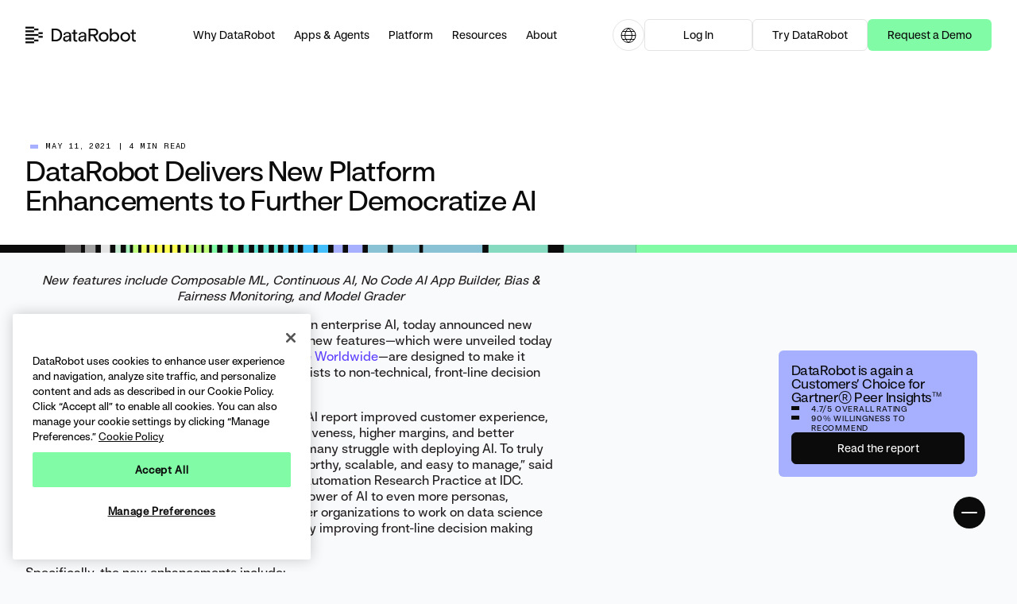

--- FILE ---
content_type: text/html; charset=UTF-8
request_url: https://www.datarobot.com/newsroom/press/datarobot-delivers-new-platform-enhancements-to-further-democratize-ai/
body_size: 31403
content:
<!doctype html>
<html lang="en-US"
			    xmlns:og="http://opengraphprotocol.org/schema/"
			    xmlns:fb="http://www.facebook.com/2008/fbml"
			    >
<head>
	<meta charset="UTF-8"/>
	<meta http-equiv="Content-Type" content="text/html; charset=UTF-8"/>
	<meta http-equiv="X-UA-Compatible" content="IE=edge">
	<meta name="viewport" content="width=device-width, initial-scale=1">
	<meta name="google-site-verification" content="d-L8sQWcqXG9U_ua4yroXJjGnte_X4EQaWOLHQ7aEMU"/>
	<meta name="facebook-domain-verification" content="1xxxtvarrpwfladmdb13p0eojz146x" />
	<link rel="preconnect" href="https://fonts.googleapis.com">
	<link rel="preconnect" href="https://fonts.gstatic.com" crossorigin>
	<link rel="preconnect" href="https://www.google-analytics.com/" crossorigin>
			<!-- Start VWO Async SmartCode -->
	<link rel="preconnect" href="https://dev.visualwebsiteoptimizer.com" />
	<script type='text/javascript' id='vwoCode'>
		window._vwo_code || (function() {
			var account_id=841954,
				version=2.0,
				settings_tolerance=2000,
				hide_element='',
				hide_element_style = 'opacity:0 !important;filter:alpha(opacity=0) !important;background:none !important',
				/* DO NOT EDIT BELOW THIS LINE */
				f=false,w=window,d=document,v=d.querySelector('#vwoCode'),cK='_vwo_'+account_id+'_settings',cc={};try{var c=JSON.parse(localStorage.getItem('_vwo_'+account_id+'_config'));cc=c&&typeof c==='object'?c:{}}catch(e){}var stT=cc.stT==='session'?w.sessionStorage:w.localStorage;code={use_existing_jquery:function(){return typeof use_existing_jquery!=='undefined'?use_existing_jquery:undefined},library_tolerance:function(){return typeof library_tolerance!=='undefined'?library_tolerance:undefined},settings_tolerance:function(){return cc.sT||settings_tolerance},hide_element_style:function(){return'{'+(cc.hES||hide_element_style)+'}'},hide_element:function(){return typeof cc.hE==='string'?cc.hE:hide_element},getVersion:function(){return version},finish:function(){if(!f){f=true;var e=d.getElementById('_vis_opt_path_hides');if(e)e.parentNode.removeChild(e)}},finished:function(){return f},load:function(e){var t=this.getSettings(),n=d.createElement('script'),i=this;if(t){n.textContent=t;d.getElementsByTagName('head')[0].appendChild(n);if(!w.VWO||VWO.caE){stT.removeItem(cK);i.load(e)}}else{n.fetchPriority='high';n.src=e;n.type='text/javascript';n.onerror=function(){_vwo_code.finish()};d.getElementsByTagName('head')[0].appendChild(n)}},getSettings:function(){try{var e=stT.getItem(cK);if(!e){return}e=JSON.parse(e);if(Date.now()>e.e){stT.removeItem(cK);return}return e.s}catch(e){return}},init:function(){if(d.URL.indexOf('__vwo_disable__')>-1)return;var e=this.settings_tolerance();w._vwo_settings_timer=setTimeout(function(){_vwo_code.finish();stT.removeItem(cK)},e);var t=d.currentScript,n=d.createElement('style'),i=this.hide_element(),r=t&&!t.async&&i?i+this.hide_element_style():'',c=d.getElementsByTagName('head')[0];n.setAttribute('id','_vis_opt_path_hides');v&&n.setAttribute('nonce',v.nonce);n.setAttribute('type','text/css');if(n.styleSheet)n.styleSheet.cssText=r;else n.appendChild(d.createTextNode(r));c.appendChild(n);this.load('https://dev.visualwebsiteoptimizer.com/j.php?a='+account_id+'&u='+encodeURIComponent(d.URL)+'&vn='+version)}};w._vwo_code=code;code.init();})();
	</script>
	<!-- End VWO Async SmartCode -->
	<script>window.dataLayer = window.dataLayer || [];</script>
	<script>window.dataLayer.push({"event":"setPostData","postData":{"15":"","18":"2021-05-11 09:00:00","19":"2025-09-10 14:12:04"}});</script>
	<!-- Google Tag Manager -->
	<script>(function(w,d,s,l,i){w[l]=w[l]||[];w[l].push({'gtm.start':
				new Date().getTime(),event:'gtm.js'});var f=d.getElementsByTagName(s)[0],
			j=d.createElement(s),dl=l!='dataLayer'?'&l='+l:'';j.async=true;j.src=
			'https://www.googletagmanager.com/gtm.js?id='+i+dl;f.parentNode.insertBefore(j,f);
		})(window,document,'script','dataLayer','GTM-K3WW4HZ');</script>
	<!-- End Google Tag Manager -->

    	<script>
	var hsscript = document.createElement("script");
	hsscript.src = "https://cdn.jsdelivr.net/npm/hockeystack@latest/hockeystack.min.js";
	hsscript.async = 1;
	hsscript.dataset.apikey = "8952fc36b73f2074a64f73ea496db0";
	hsscript.dataset.cookieless = 1;
	hsscript.dataset.autoIdentify = 1;
	document.getElementsByTagName('head')[0].append(hsscript);
	</script>

	<script type="text/javascript">/* wpack.io publicPath */window.__wpackIodatarobotdist='https://www.datarobot.com/wp-content/themes/datarobot6/dist/';</script><meta name='robots' content='index, follow, max-image-preview:large, max-snippet:-1, max-video-preview:-1' />
	<style>img:is([sizes="auto" i], [sizes^="auto," i]) { contain-intrinsic-size: 3000px 1500px }</style>
	
	<!-- This site is optimized with the Yoast SEO Premium plugin v23.0 (Yoast SEO v23.0) - https://yoast.com/wordpress/plugins/seo/ -->
	<title>DataRobot Delivers New Platform Enhancements to Further Democratize AI | DataRobot</title>
	<meta name="description" content="DataRobot announced new enhancements to its enterprise AI platform. The new features are designed to make it easier for every user, from advanced data scientists to non-technical, front-line decision makers, to derive value from AI." />
	<link rel="canonical" href="https://www.datarobot.com/newsroom/press/datarobot-delivers-new-platform-enhancements-to-further-democratize-ai/" />
	<meta property="og:locale" content="en_US" />
	<meta property="og:type" content="article" />
	<meta property="og:title" content="DataRobot Delivers New Platform Enhancements to Further Democratize AI" />
	<meta property="og:description" content="DataRobot announced new enhancements to its enterprise AI platform. The new features are designed to make it easier for every user, from advanced data scientists to non-technical, front-line decision makers, to derive value from AI." />
	<meta property="og:url" content="https://www.datarobot.com/newsroom/press/datarobot-delivers-new-platform-enhancements-to-further-democratize-ai/" />
	<meta property="og:site_name" content="DataRobot" />
	<meta property="article:published_time" content="2021-05-11T13:00:00+00:00" />
	<meta property="article:modified_time" content="2025-09-10T18:12:04+00:00" />
	<meta property="og:image" content="https://www.datarobot.com/wp-content/uploads/2023/03/datarobot-default2-sharing.jpg?ver=1731098970" />
	<meta property="og:image:width" content="1200" />
	<meta property="og:image:height" content="630" />
	<meta property="og:image:type" content="image/jpeg" />
	<meta name="author" content="DataRobot" />
	<meta name="twitter:card" content="summary_large_image" />
	<meta name="twitter:creator" content="@DataRobot" />
	<meta name="twitter:site" content="@DataRobot" />
	<meta name="twitter:label1" content="Written by" />
	<meta name="twitter:data1" content="DataRobot" />
	<meta name="twitter:label2" content="Est. reading time" />
	<meta name="twitter:data2" content="5 minutes" />
	<script type="application/ld+json" class="yoast-schema-graph">{"@context":"https://schema.org","@graph":[{"@type":"WebPage","@id":"https://www.datarobot.com/newsroom/press/datarobot-delivers-new-platform-enhancements-to-further-democratize-ai/","url":"https://www.datarobot.com/newsroom/press/datarobot-delivers-new-platform-enhancements-to-further-democratize-ai/","name":"DataRobot Delivers New Platform Enhancements to Further Democratize AI | DataRobot","isPartOf":{"@id":"https://www.datarobot.com/#website"},"datePublished":"2021-05-11T13:00:00+00:00","dateModified":"2025-09-10T18:12:04+00:00","author":{"@id":"https://www.datarobot.com/#/schema/person/7868cfd160362666267ee7e4e13d48dd"},"description":"DataRobot announced new enhancements to its enterprise AI platform. The new features are designed to make it easier for every user, from advanced data scientists to non-technical, front-line decision makers, to derive value from AI.","breadcrumb":{"@id":"https://www.datarobot.com/newsroom/press/datarobot-delivers-new-platform-enhancements-to-further-democratize-ai/#breadcrumb"},"inLanguage":"en-US","potentialAction":[{"@type":"ReadAction","target":["https://www.datarobot.com/newsroom/press/datarobot-delivers-new-platform-enhancements-to-further-democratize-ai/"]}]},{"@type":"BreadcrumbList","@id":"https://www.datarobot.com/newsroom/press/datarobot-delivers-new-platform-enhancements-to-further-democratize-ai/#breadcrumb","itemListElement":[{"@type":"ListItem","position":1,"name":"Home","item":"https://www.datarobot.com/"},{"@type":"ListItem","position":2,"name":"DataRobot Delivers New Platform Enhancements to Further Democratize AI"}]},{"@type":"WebSite","@id":"https://www.datarobot.com/#website","url":"https://www.datarobot.com/","name":"DataRobot","description":"AI that makes business sense","potentialAction":[{"@type":"SearchAction","target":{"@type":"EntryPoint","urlTemplate":"https://www.datarobot.com/?s={search_term_string}"},"query-input":"required name=search_term_string"}],"inLanguage":"en-US"},{"@type":"Person","@id":"https://www.datarobot.com/#/schema/person/7868cfd160362666267ee7e4e13d48dd","name":"DataRobot","image":{"@type":"ImageObject","inLanguage":"en-US","@id":"https://www.datarobot.com/#/schema/person/image/","url":"https://secure.gravatar.com/avatar/845789be422687a73e0a7130f65203c91028cff89babc6d19acb3c210c1f273b?s=96&d=mm&r=g","contentUrl":"https://secure.gravatar.com/avatar/845789be422687a73e0a7130f65203c91028cff89babc6d19acb3c210c1f273b?s=96&d=mm&r=g","caption":"DataRobot"},"sameAs":["https://www.datarobot.com"],"url":"https://www.datarobot.com/author/datarobot/"}]}</script>
	<!-- / Yoast SEO Premium plugin. -->


<link rel='dns-prefetch' href='//cdn.evgnet.com' />
<link rel='dns-prefetch' href='//fonts.googleapis.com' />
<link rel='stylesheet' rel='preload' as='style' defer id='main-fonts-css' href='https://fonts.googleapis.com/css2?family=Roboto:wght@400;700;900&#038;family=Titillium+Web:wght@400;600;700&#038;display=swap' type='text/css' media='all' />
<link rel='stylesheet' id='wpackio_datarobotmain_main_vendors_common_6bf000da_css_style-css' href='https://www.datarobot.com/wp-content/themes/datarobot6/dist/main/vendors~common-6bf000da.css?ver=6.8.3' type='text/css' media='all' />
<link rel='stylesheet' rel='preload' as='style' defer id='wpackio_datarobotmain_main_common_80f74931_css_style-css' href='https://www.datarobot.com/wp-content/themes/datarobot6/dist/main/common-80f74931.css?ver=6.8.3' type='text/css' media='all' />
<link rel='stylesheet' rel='preload' as='style' defer id='wp-block-library-css' href='https://www.datarobot.com/wp-includes/css/dist/block-library/style.min.css?ver=6.8.3' type='text/css' media='all' />
<script type="text/javascript" id="interaction-studio-async-js-extra">
/* <![CDATA[ */
var dr_is = {"page":{"name":"DataRobot Delivers New Platform Enhancements to Further Democratize AI","type":"post","content_type":"Press Release","url":"https:\/\/www.datarobot.com\/newsroom\/press\/datarobot-delivers-new-platform-enhancements-to-further-democratize-ai","image_url":"https:\/\/www.datarobot.com\/wp-content\/themes\/datarobot6\/assets\/images\/resource\/resource-default-08.jpg","description":""},"locale":"en_US","terms":{"category":["Press Releases"]}};
/* ]]> */
</script>
<script type="text/javascript" src="//cdn.evgnet.com/beacon/datarobot/production/scripts/evergage.min.js?ver=6.8.3" id="interaction-studio-async-js"></script>
<script type="text/javascript" src="https://www.datarobot.com/wp-includes/js/jquery/jquery.min.js?ver=3.7.1" id="jquery-core-js"></script>
<link rel="alternate" hreflang="en-US" href="https://www.datarobot.com/newsroom/press/datarobot-delivers-new-platform-enhancements-to-further-democratize-ai/">
<link rel="alternate" hreflang="x-default" href="https://www.datarobot.com/newsroom/press/datarobot-delivers-new-platform-enhancements-to-further-democratize-ai/">
<link rel="alternate" hreflang="ja-JP" href="https://www.datarobot.com/jp/newsroom/press/datarobot-delivers-new-platform-enhancements-to-further-democratize-ai/">
<link rel="icon" href="https://www.datarobot.com/wp-content/uploads/2024/11/datarobot-favicon-512px-300x300.png" sizes="32x32" />
<link rel="icon" href="https://www.datarobot.com/wp-content/uploads/2024/11/datarobot-favicon-512px-300x300.png" sizes="192x192" />
<link rel="apple-touch-icon" href="https://www.datarobot.com/wp-content/uploads/2024/11/datarobot-favicon-512px-300x300.png" />
<meta name="msapplication-TileImage" content="https://www.datarobot.com/wp-content/uploads/2024/11/datarobot-favicon-512px-300x300.png" />
		<style type="text/css" id="wp-custom-css">
			/* Remove after new single resource pages are complete */

.single-webinar .heroSection__title.uk-h2.uk-margin-xsmall-top {
	padding-bottom: 30px;
}

.page-template-single-product-tour #content > section.uk-section.uk-section-default.resource-single-page.single-product-tour > div > div > div.uk-width-large {
	display: none
}

.page-id-68383 .solutionsHero2025__bg {
	position: absolute;
			height: auto;
			width: 100%;
			height: 100%;
			object-fit: cover;
}

.page-id-68383 .solutionsHero2025__title {
	opacity: 1;
	transform: none;
	visibility: visible;
}		</style>
		
	<link rel="apple-touch-icon" sizes="57x57" href="https://www.datarobot.com/wp-content/themes/datarobot6/assets/images/favicons/apple-icon-57x57.png">
<link rel="apple-touch-icon" sizes="60x60" href="https://www.datarobot.com/wp-content/themes/datarobot6/assets/images/favicons/apple-icon-60x60.png">
<link rel="apple-touch-icon" sizes="72x72" href="https://www.datarobot.com/wp-content/themes/datarobot6/assets/images/favicons/apple-icon-72x72.png">
<link rel="apple-touch-icon" sizes="76x76" href="https://www.datarobot.com/wp-content/themes/datarobot6/assets/images/favicons/apple-icon-76x76.png">
<link rel="apple-touch-icon" sizes="114x114" href="https://www.datarobot.com/wp-content/themes/datarobot6/assets/images/favicons/apple-icon-114x114.png">
<link rel="apple-touch-icon" sizes="120x120" href="https://www.datarobot.com/wp-content/themes/datarobot6/assets/images/favicons/apple-icon-120x120.png">
<link rel="apple-touch-icon" sizes="144x144" href="https://www.datarobot.com/wp-content/themes/datarobot6/assets/images/favicons/apple-icon-144x144.png">
<link rel="apple-touch-icon" sizes="152x152" href="https://www.datarobot.com/wp-content/themes/datarobot6/assets/images/favicons/apple-icon-152x152.png">
<link rel="apple-touch-icon" sizes="180x180" href="https://www.datarobot.com/wp-content/themes/datarobot6/assets/images/favicons/apple-icon-180x180.png">
<link rel="icon" type="image/png" sizes="192x192"  href="https://www.datarobot.com/wp-content/themes/datarobot6/assets/images/favicons/android-icon-192x192.png">
<link rel="icon" type="image/png" sizes="32x32" href="https://www.datarobot.com/wp-content/themes/datarobot6/assets/images/favicons/favicon-32x32.png">
<link rel="icon" type="image/png" sizes="96x96" href="https://www.datarobot.com/wp-content/themes/datarobot6/assets/images/favicons/favicon-96x96.png">
<link rel="icon" type="image/png" sizes="16x16" href="https://www.datarobot.com/wp-content/themes/datarobot6/assets/images/favicons/favicon-16x16.png">
<meta name="msapplication-TileColor" content="#ffffff">
<meta name="msapplication-TileImage" content="https://www.datarobot.com/wp-content/themes/datarobot6/assets/images/favicons/ms-icon-144x144.png">
<meta name="theme-color" content="#ffffff">
		</head>


<body class="wp-singular post-template-default single single-post postid-25600 single-format-standard wp-embed-responsive wp-theme-datarobot6"  style="opacity: 0">

    <!-- Google Tag Manager (noscript) -->
    <noscript><iframe src="https://www.googletagmanager.com/ns.html?id=GTM-K3WW4HZ" height="0" width="0" style="display:none;visibility:hidden"></iframe></noscript>
    <!-- End Google Tag Manager (noscript) -->	<div class="mc-content-start">
		<a class="skip-link screen-reader-text" href="#content">Skip to content</a>
		<header class="uk-position-top siteHeader">
	<div id="mobile-wrapper">
		
<div id="m-menu" class="m-menu" uk-offcanvas="overlay: true; flip: true;">
	<div class="uk-offcanvas-bar">
		<div class="uk-flex uk-flex-middle">
						<div class="mobile-menu-search uk-width-expand"><form class="uk-search uk-search-default" action="https://www.datarobot.com/">
	<input class="uk-search-input" type="search" name="s" title="Search"
		   placeholder="Search" autocomplete="off" required>
		</form>
</div>
		
										<div class="mobile-menu-lang uk-margin-xsmall-left">
					<div class="uk-switcher-with-dropdown">			<div class="uk-switcher-with-dropdown">
		<div class="uk-button-social uk-text-inherit uk-cursor-pointer">
			<span class="uk-icon" uk-icon="world"></span>
		</div>
		<div class="uk-dropdown uk-drop" uk-dropdown="mode: click; pos: bottom-left; offset: 10; animation: uk-animation-fade; duration: 150 ">
			<div class="uk-dropdown-location-picker">Location</div>
			<ul class="uk-dropdown-nav uk-nav uk-nav-large">
				<li class="uk-active lang-item lang-item-us uk-text-uppercase">
										<a href="#"  class="uk-disabled" lang="en-US" hreflang="en-US">
						<span class="uk-text-caption">us</span>
					</a>
				</li>
									<li class="lang-item lang-item-jp uk-text-uppercase">
												<a lang="ja-JP" hreflang="ja-JP"
						   href="https://www.datarobot.com/jp/newsroom/press/datarobot-delivers-new-platform-enhancements-to-further-democratize-ai/" rel="alternate">
							<span class="uk-text-caption">jp</span>
						</a>
					</li>
							</ul>
		</div>
	</div>
</div>
				</div>
					</div>

		<div class="mobile-menu-nav">
			<ul class="uk-nav" uk-nav>
									
					<li class=" uk-parent ">
						<a href="#"
						   data-gtm-event="category: Top Menu Click; action: Why DataRobot; label: "
						   data-gtm-event4="location: Top Menu; label: Why DataRobot; link: ">
							<span>Why DataRobot</span>
							<span uk-icon="icon: chevron-down"></span>						</a>
													<ul class="uk-nav-sub ul-2">
																	<li>
																																	<span class="uk-nav-header uk-text-overline uk-margin-small-bottom ">Why DataRobot</span>
																																		<span class="menu-item-desc uk-text-caption">Discover the benefits and impact of DataRobot.</span>
																					
																			</li>
																	<li>
																																	<span class="uk-nav-header uk-text-overline uk-margin-small-bottom ">Discover</span>
																																
																					<ul class="uk-nav uk-nav-sub ul-3">
																									<li class="">
														
																															<a href="https://www.datarobot.com/why-datarobot/leaders/"
																	data-gtm-event="category: Top Menu Click; action: AI Leaders; label: /why-datarobot/leaders/"
																   	data-gtm-event4="location: Top Menu; label: AI Leaders; link: /why-datarobot/leaders/"
																>AI Leaders</a>
																																																								</li>
																									<li class="">
														
																															<a href="https://www.datarobot.com/why-datarobot/practitioners/"
																	data-gtm-event="category: Top Menu Click; action: AI Practitioners; label: /why-datarobot/practitioners/"
																   	data-gtm-event4="location: Top Menu; label: AI Practitioners; link: /why-datarobot/practitioners/"
																>AI Practitioners</a>
																																																								</li>
																							</ul>
																			</li>
																	<li>
																																	<span class="uk-nav-header uk-text-overline uk-margin-small-bottom ">Validation</span>
																																
																					<ul class="uk-nav uk-nav-sub ul-3">
																									<li class="">
														
																															<a href="https://www.datarobot.com/why-datarobot/awards-and-recognition/"
																	data-gtm-event="category: Top Menu Click; action: Awards and Recognition; label: /why-datarobot/awards-and-recognition/"
																   	data-gtm-event4="location: Top Menu; label: Awards and Recognition; link: /why-datarobot/awards-and-recognition/"
																>Awards and Recognition</a>
																																																								</li>
																									<li class="">
														
																															<a href="https://www.datarobot.com/why-datarobot/customers/"
																	data-gtm-event="category: Top Menu Click; action: Customers; label: /why-datarobot/customers/"
																   	data-gtm-event4="location: Top Menu; label: Customers; link: /why-datarobot/customers/"
																>Customers</a>
																																																								</li>
																							</ul>
																			</li>
																	<li>
																																	<span class="uk-nav-header uk-text-overline uk-margin-small-bottom ">Enterprise AI Suite</span>
																																
																					<ul class="uk-nav uk-nav-sub ul-3">
																									<li class="">
														
																															<a href="https://www.datarobot.com/product/ai-apps/"
																	data-gtm-event="category: Top Menu Click; action: AI Apps & Agents; label: /product/ai-apps/"
																   	data-gtm-event4="location: Top Menu; label: AI Apps & Agents; link: /product/ai-apps/"
																>AI Apps & Agents</a>
																																																								</li>
																									<li class="">
														
																															<a href="https://www.datarobot.com/product/ai-platform/"
																	data-gtm-event="category: Top Menu Click; action: Agentic AI Platform; label: /product/ai-platform/"
																   	data-gtm-event4="location: Top Menu; label: Agentic AI Platform; link: /product/ai-platform/"
																>Agentic AI Platform</a>
																																																								</li>
																							</ul>
																			</li>
															</ul>
											</li>
									
					<li class=" uk-parent ">
						<a href="https://www.datarobot.com/product/"
						   data-gtm-event="category: Top Menu Click; action: Apps & Agents; label: /product/"
						   data-gtm-event4="location: Top Menu; label: Apps & Agents; link: /product/">
							<span>Apps & Agents</span>
							<span uk-icon="icon: chevron-down"></span>						</a>
													<ul class="uk-nav-sub ul-2">
																	<li>
																																	<span class="uk-nav-header uk-text-overline uk-margin-small-bottom ">Apps & Agents</span>
																																		<span class="menu-item-desc uk-text-caption">Our apps and agents are engineered to drive innovation, scale effortlessly, and deliver meaningful impact across departments and industries.</span>
																					
																			</li>
																	<li>
																																	<span class="uk-nav-header uk-text-overline uk-margin-small-bottom ">Department</span>
																																
																					<ul class="uk-nav uk-nav-sub ul-3">
																									<li class="">
														
																															<a href="https://www.datarobot.com/solutions/finance/"
																	data-gtm-event="category: Top Menu Click; action: Finance; label: /solutions/finance/"
																   	data-gtm-event4="location: Top Menu; label: Finance; link: /solutions/finance/"
																>Finance</a>
																																																								</li>
																									<li class="">
														
																															<a href="https://www.datarobot.com/solutions/supply-chain-operations/"
																	data-gtm-event="category: Top Menu Click; action: Supply Chain & Operations; label: /solutions/supply-chain-operations/"
																   	data-gtm-event4="location: Top Menu; label: Supply Chain & Operations; link: /solutions/supply-chain-operations/"
																>Supply Chain & Operations</a>
																																																								</li>
																							</ul>
																			</li>
																	<li>
																																	<span class="uk-nav-header uk-text-overline uk-margin-small-bottom ">Purpose-Built</span>
																																
																					<ul class="uk-nav uk-nav-sub ul-3">
																									<li class="">
														
																															<a href="https://www.datarobot.com/solutions/oil-and-gas/"
																	data-gtm-event="category: Top Menu Click; action: Oil and Gas; label: /solutions/oil-and-gas/"
																   	data-gtm-event4="location: Top Menu; label: Oil and Gas; link: /solutions/oil-and-gas/"
																>Oil and Gas</a>
																																																								</li>
																									<li class="">
														
																															<a href="https://www.datarobot.com/solutions/financial-services/"
																	data-gtm-event="category: Top Menu Click; action: Financial Services; label: /solutions/financial-services/"
																   	data-gtm-event4="location: Top Menu; label: Financial Services; link: /solutions/financial-services/"
																>Financial Services</a>
																																																								</li>
																									<li class="">
														
																															<a href="https://www.datarobot.com/solutions/ai-for-government-agencies/"
																	data-gtm-event="category: Top Menu Click; action: Government; label: /solutions/ai-for-government-agencies/"
																   	data-gtm-event4="location: Top Menu; label: Government; link: /solutions/ai-for-government-agencies/"
																>Government</a>
																																																								</li>
																									<li class="">
														
																															<a href="https://www.datarobot.com/solutions/healthcare/"
																	data-gtm-event="category: Top Menu Click; action: Healthcare; label: /solutions/healthcare/"
																   	data-gtm-event4="location: Top Menu; label: Healthcare; link: /solutions/healthcare/"
																>Healthcare</a>
																																																								</li>
																									<li class="">
														
																															<a href="https://www.datarobot.com/solutions/manufacturing/"
																	data-gtm-event="category: Top Menu Click; action: Manufacturing; label: /solutions/manufacturing/"
																   	data-gtm-event4="location: Top Menu; label: Manufacturing; link: /solutions/manufacturing/"
																>Manufacturing</a>
																																																								</li>
																							</ul>
																			</li>
																	<li>
																																	<span class="uk-nav-header uk-text-overline uk-margin-small-bottom ">Co-Engineered</span>
																																
																					<ul class="uk-nav uk-nav-sub ul-3">
																									<li class="">
														
																															<a href="https://www.datarobot.com/solutions/partners/nvidia/"
																	data-gtm-event="category: Top Menu Click; action: NVIDIA; label: /solutions/partners/nvidia/"
																   	data-gtm-event4="location: Top Menu; label: NVIDIA; link: /solutions/partners/nvidia/"
																>NVIDIA</a>
																																																								</li>
																									<li class="">
														
																															<a href="/solutions/partners/sap/"
																	data-gtm-event="category: Top Menu Click; action: SAP; label: /solutions/partners/sap/"
																   	data-gtm-event4="location: Top Menu; label: SAP; link: /solutions/partners/sap/"
																>SAP</a>
																																																								</li>
																							</ul>
																			</li>
															</ul>
											</li>
									
					<li class="solutions uk-parent ">
						<a href="https://www.datarobot.com/solutions/"
						   data-gtm-event="category: Top Menu Click; action: Platform; label: /solutions/"
						   data-gtm-event4="location: Top Menu; label: Platform; link: /solutions/">
							<span>Platform</span>
							<span uk-icon="icon: chevron-down"></span>						</a>
													<ul class="uk-nav-sub ul-2">
																	<li>
																																	<span class="uk-nav-header uk-text-overline uk-margin-small-bottom ">Platform</span>
																																		<span class="menu-item-desc uk-text-caption">Our platform and solutions integrate into core business processes so teams can build, operate and govern AI at scale.</span>
																					
																			</li>
																	<li>
																																	<span class="uk-nav-header uk-text-overline uk-margin-small-bottom ">AI Platform</span>
																																
																					<ul class="uk-nav uk-nav-sub ul-3">
																									<li class="">
														
																															<a href="https://www.datarobot.com/product/agentic-ai/"
																	data-gtm-event="category: Top Menu Click; action: Agentic AI; label: /product/agentic-ai/"
																   	data-gtm-event4="location: Top Menu; label: Agentic AI; link: /product/agentic-ai/"
																>Agentic AI</a>
																																																								</li>
																									<li class="">
														
																															<a href="https://www.datarobot.com/product/generative-ai/"
																	data-gtm-event="category: Top Menu Click; action: Generative AI; label: /product/generative-ai/"
																   	data-gtm-event4="location: Top Menu; label: Generative AI; link: /product/generative-ai/"
																>Generative AI</a>
																																																								</li>
																									<li class="">
														
																															<a href="https://www.datarobot.com/product/predictive-ai/"
																	data-gtm-event="category: Top Menu Click; action: Predictive AI; label: /product/predictive-ai/"
																   	data-gtm-event4="location: Top Menu; label: Predictive AI; link: /product/predictive-ai/"
																>Predictive AI</a>
																																																								</li>
																									<li class="">
														
																															<a href="https://www.datarobot.com/product/ai-governance/"
																	data-gtm-event="category: Top Menu Click; action: AI Governance; label: /product/ai-governance/"
																   	data-gtm-event4="location: Top Menu; label: AI Governance; link: /product/ai-governance/"
																>AI Governance</a>
																																																								</li>
																									<li class="">
														
																															<a href="https://www.datarobot.com/product/ai-observability/"
																	data-gtm-event="category: Top Menu Click; action: AI Observability; label: /product/ai-observability/"
																   	data-gtm-event4="location: Top Menu; label: AI Observability; link: /product/ai-observability/"
																>AI Observability</a>
																																																								</li>
																									<li class="">
														
																															<a href="https://www.datarobot.com/product/ai-foundation/"
																	data-gtm-event="category: Top Menu Click; action: AI Foundation; label: /product/ai-foundation/"
																   	data-gtm-event4="location: Top Menu; label: AI Foundation; link: /product/ai-foundation/"
																>AI Foundation</a>
																																																								</li>
																							</ul>
																			</li>
																	<li>
																																	<span class="uk-nav-header uk-text-overline uk-margin-small-bottom ">Open Source</span>
																																
																					<ul class="uk-nav uk-nav-sub ul-3">
																									<li class="">
														
																															<a href="https://www.datarobot.com/product/covalent/"
																	data-gtm-event="category: Top Menu Click; action: Covalent; label: /product/covalent/"
																   	data-gtm-event4="location: Top Menu; label: Covalent; link: /product/covalent/"
																>Covalent</a>
																																																								</li>
																									<li class="">
														
																															<a href="https://www.datarobot.com/product/syftr/"
																	data-gtm-event="category: Top Menu Click; action: syftr; label: /product/syftr/"
																   	data-gtm-event4="location: Top Menu; label: syftr; link: /product/syftr/"
																>syftr</a>
																																																								</li>
																							</ul>
																			</li>
																	<li>
																																	<span class="uk-nav-header uk-text-overline uk-margin-small-bottom ">Learn More</span>
																																
																					<ul class="uk-nav uk-nav-sub ul-3">
																									<li class="">
														
																															<a href="/integrations/"
																	data-gtm-event="category: Top Menu Click; action: Integrations; label: /integrations/"
																   	data-gtm-event4="location: Top Menu; label: Integrations; link: /integrations/"
																>Integrations</a>
																																																								</li>
																									<li class="">
														
																															<a href="https://www.datarobot.com/product/services/"
																	data-gtm-event="category: Top Menu Click; action: Services; label: /product/services/"
																   	data-gtm-event4="location: Top Menu; label: Services; link: /product/services/"
																>Services</a>
																																																								</li>
																							</ul>
																			</li>
															</ul>
											</li>
									
					<li class=" uk-parent ">
						<a href="#"
						   data-gtm-event="category: Top Menu Click; action: Resources; label: "
						   data-gtm-event4="location: Top Menu; label: Resources; link: ">
							<span>Resources</span>
							<span uk-icon="icon: chevron-down"></span>						</a>
													<ul class="uk-nav-sub ul-2">
																	<li>
																																	<span class="uk-nav-header uk-text-overline uk-margin-small-bottom ">Resources</span>
																																		<span class="menu-item-desc uk-text-caption">Explore all resources to learn more about DataRobot.</span>
																					
																			</li>
																	<li>
																																	<span class="uk-nav-header uk-text-overline uk-margin-small-bottom ">Watch</span>
																																
																					<ul class="uk-nav uk-nav-sub ul-3">
																									<li class="">
														
																															<a href="/demo-center/"
																	data-gtm-event="category: Top Menu Click; action: Demo Center; label: /demo-center/"
																   	data-gtm-event4="location: Top Menu; label: Demo Center; link: /demo-center/"
																>Demo Center</a>
																																																								</li>
																									<li class="">
														
																															<a href="/webinars/"
																	data-gtm-event="category: Top Menu Click; action: Webinars; label: /webinars/"
																   	data-gtm-event4="location: Top Menu; label: Webinars; link: /webinars/"
																>Webinars</a>
																																																								</li>
																							</ul>
																			</li>
																	<li>
																																	<span class="uk-nav-header uk-text-overline uk-margin-small-bottom ">Connect</span>
																																
																					<ul class="uk-nav uk-nav-sub ul-3">
																									<li class="">
														
																															<a href="https://www.datarobot.com/events/"
																	data-gtm-event="category: Top Menu Click; action: Events; label: /events/"
																   	data-gtm-event4="location: Top Menu; label: Events; link: /events/"
																>Events</a>
																																																								</li>
																									<li class="">
														
																															<a href="https://page.datarobot.com/agents-in-the-am.html"
																	data-gtm-event="category: Top Menu Click; action: Agents in the AM; label: /agents-in-the-am.html"
																   	data-gtm-event4="location: Top Menu; label: Agents in the AM; link: /agents-in-the-am.html"
																 target="_blank">Agents in the AM</a>
																																																								</li>
																							</ul>
																			</li>
																	<li>
																																	<span class="uk-nav-header uk-text-overline uk-margin-small-bottom ">Read</span>
																																
																					<ul class="uk-nav uk-nav-sub ul-3">
																									<li class="">
														
																															<a href="/resources/?filter_resource_type=Industry+Analyst+Report"
																	data-gtm-event="category: Top Menu Click; action: Analyst Reports; label: /resources/?filter_resource_type=Industry+Analyst+Report"
																   	data-gtm-event4="location: Top Menu; label: Analyst Reports; link: /resources/?filter_resource_type=Industry+Analyst+Report"
																>Analyst Reports</a>
																																																								</li>
																									<li class="">
														
																															<a href="/blog/"
																	data-gtm-event="category: Top Menu Click; action: Blog; label: /blog/"
																   	data-gtm-event4="location: Top Menu; label: Blog; link: /blog/"
																>Blog</a>
																																																								</li>
																									<li class="">
														
																															<a href="/resources/?filter_resource_type=casestudy"
																	data-gtm-event="category: Top Menu Click; action: Customer Stories; label: /resources/?filter_resource_type=casestudy"
																   	data-gtm-event4="location: Top Menu; label: Customer Stories; link: /resources/?filter_resource_type=casestudy"
																>Customer Stories</a>
																																																								</li>
																									<li class="">
														
																															<a href="/resources/?filter_resource_type=datasheet"
																	data-gtm-event="category: Top Menu Click; action: Data Sheets; label: /resources/?filter_resource_type=datasheet"
																   	data-gtm-event4="location: Top Menu; label: Data Sheets; link: /resources/?filter_resource_type=datasheet"
																>Data Sheets</a>
																																																								</li>
																									<li class="">
														
																															<a href="/resources/?filter_resource_type=ebook"
																	data-gtm-event="category: Top Menu Click; action: eBooks; label: /resources/?filter_resource_type=ebook"
																   	data-gtm-event4="location: Top Menu; label: eBooks; link: /resources/?filter_resource_type=ebook"
																>eBooks</a>
																																																								</li>
																									<li class="">
														
																															<a href="/resources/?filter_resource_type=white_paper"
																	data-gtm-event="category: Top Menu Click; action: White Papers; label: /resources/?filter_resource_type=white_paper"
																   	data-gtm-event4="location: Top Menu; label: White Papers; link: /resources/?filter_resource_type=white_paper"
																>White Papers</a>
																																																								</li>
																							</ul>
																			</li>
																	<li>
																																	<span class="uk-nav-header uk-text-overline uk-margin-small-bottom ">Support</span>
																																
																					<ul class="uk-nav uk-nav-sub ul-3">
																									<li class="">
														
																															<a href="https://docs.datarobot.com/"
																	data-gtm-event="category: Top Menu Click; action: Documentation; label: /"
																   	data-gtm-event4="location: Top Menu; label: Documentation; link: /"
																 target="_blank">Documentation</a>
																																																								</li>
																									<li class="">
														
																															<a href="https://support.datarobot.com/"
																	data-gtm-event="category: Top Menu Click; action: Support; label: /"
																   	data-gtm-event4="location: Top Menu; label: Support; link: /"
																 target="_blank">Support</a>
																																																								</li>
																							</ul>
																			</li>
																	<li>
																																	<span class="uk-nav-header uk-text-overline uk-margin-small-bottom ">Learn More</span>
																																
																					<ul class="uk-nav uk-nav-sub ul-3">
																									<li class="">
														
																															<a href="/resources/"
																	data-gtm-event="category: Top Menu Click; action: All Resources; label: /resources/"
																   	data-gtm-event4="location: Top Menu; label: All Resources; link: /resources/"
																>All Resources</a>
																																																								</li>
																							</ul>
																			</li>
															</ul>
											</li>
									
					<li class=" uk-parent ">
						<a href="https://www.datarobot.com/about-us/"
						   data-gtm-event="category: Top Menu Click; action: About; label: /about-us/"
						   data-gtm-event4="location: Top Menu; label: About; link: /about-us/">
							<span>About</span>
							<span uk-icon="icon: chevron-down"></span>						</a>
													<ul class="uk-nav-sub ul-2">
																	<li>
																																	<span class="uk-nav-header uk-text-overline uk-margin-small-bottom ">About</span>
																																		<span class="menu-item-desc uk-text-caption">Explore the latest news, partnerships, and open positions at DataRobot.</span>
																					
																			</li>
																	<li>
																																	<span class="uk-nav-header uk-text-overline uk-margin-small-bottom ">Company</span>
																																
																					<ul class="uk-nav uk-nav-sub ul-3">
																									<li class="">
														
																															<a href="https://www.datarobot.com/about-us/"
																	data-gtm-event="category: Top Menu Click; action: Who We Are; label: /about-us/"
																   	data-gtm-event4="location: Top Menu; label: Who We Are; link: /about-us/"
																>Who We Are</a>
																																																								</li>
																									<li class="">
														
																															<a href="https://www.datarobot.com/careers/"
																	data-gtm-event="category: Top Menu Click; action: Careers; label: /careers/"
																   	data-gtm-event4="location: Top Menu; label: Careers; link: /careers/"
																>Careers</a>
																																																								</li>
																									<li class="">
														
																															<a href="https://www.datarobot.com/careers/open-positions/"
																	data-gtm-event="category: Top Menu Click; action: Open Positions; label: /careers/open-positions/"
																   	data-gtm-event4="location: Top Menu; label: Open Positions; link: /careers/open-positions/"
																>Open Positions</a>
																																																								</li>
																									<li class="">
														
																															<a href="https://www.datarobot.com/contact-us/"
																	data-gtm-event="category: Top Menu Click; action: Contact Us; label: /contact-us/"
																   	data-gtm-event4="location: Top Menu; label: Contact Us; link: /contact-us/"
																>Contact Us</a>
																																																								</li>
																							</ul>
																			</li>
																	<li>
																																	<span class="uk-nav-header uk-text-overline uk-margin-small-bottom ">Press</span>
																																
																					<ul class="uk-nav uk-nav-sub ul-3">
																									<li class="">
														
																															<a href="https://www.datarobot.com/newsroom/"
																	data-gtm-event="category: Top Menu Click; action: Newsroom; label: /newsroom/"
																   	data-gtm-event4="location: Top Menu; label: Newsroom; link: /newsroom/"
																>Newsroom</a>
																																																								</li>
																							</ul>
																			</li>
																	<li>
																																	<span class="uk-nav-header uk-text-overline uk-margin-small-bottom ">Partners</span>
																																
																					<ul class="uk-nav uk-nav-sub ul-3">
																									<li class="">
														
																															<a href="https://www.datarobot.com/partner-finder/"
																	data-gtm-event="category: Top Menu Click; action: Find a Partner; label: /partner-finder/"
																   	data-gtm-event4="location: Top Menu; label: Find a Partner; link: /partner-finder/"
																>Find a Partner</a>
																																																								</li>
																									<li class="">
														
																															<a href="https://partners.datarobot.com/English/"
																	data-gtm-event="category: Top Menu Click; action: Partner Portal; label: /English/"
																   	data-gtm-event4="location: Top Menu; label: Partner Portal; link: /English/"
																 target="_blank">Partner Portal</a>
																																																								</li>
																							</ul>
																			</li>
															</ul>
											</li>
							</ul>
		</div>

				<div class="mobile-menu-subnav">
<ul class="uk-subnav uk-margin-remove-bottom">
    </ul>
</div>

				

	<a href="https://app.datarobot.com/" class="uk-button uk-button-primary-outline uk-hidden@s uk-margin-xsmall-bottom uk-margin-xsmall-right" target="_blank">Log In</a>
	

			<a href="/trial/?cta_position=top-menu&cta_id=secondary-button"
		   class="uk-button uk-button-primary-outline uk-hidden@s uk-margin-xsmall-bottom uk-margin-xsmall-right"
		   data-gtm-event="category: Header Button Click; action: Try DataRobot; label: /trial/"
		>Try DataRobot</a>
	
			<a href="/request-a-demo/?cta_position=top-menu&cta_id=primary-button"
		   class="uk-button uk-button-primary uk-hidden@s uk-margin-xsmall-bottom"
		   data-gtm-event="category: Header Button Click; action: Request a Demo; label: /request-a-demo/"
		>Request a Demo</a>
	

	</div>
</div>
	</div>
	
		
<div class="news-bar" id="header-message" style="display: none" uk-alert>
    <div class="news-bar-inner">
        <div uk-slider="autoplay: true; autoplay-interval: 5000">
            <ul class="uk-slider-items"></ul>
            <div class="uk-dotnav-holder">
                <div class="uk-container">
                    <ul class="uk-slider-nav uk-dotnav"></ul>
                    <button id="uk-dotnav-btn-dismissal" class="uk-dotnav-btn-dismissal uk-align-right" data-evg-dismissal=""
                            aria-label="Close Infobar" uk-icon="icon: close; ratio: 0.9;"></button>
                </div>
            </div>
        </div>
    </div>
</div>


		<div uk-sticky="animation: uk-animation-fade; top: 48; "
		 class="uk-position-z-index uk-navbar-container siteHeader__navigation ">
		

	    <nav class="uk-navbar-container" aria-label="Main navigation bar">
	        <div class="uk-container">
	            <div uk-navbar="target-y: !.uk-navbar-container; dropbar: true; dropbar-anchor: !.uk-navbar-container">

	                <div class="uk-navbar-left uk-flex uk-width-expand">

						<a class="uk-logo" href="https://www.datarobot.com" title="DataRobot">
														<svg xmlns="http://www.w3.org/2000/svg" width="120" height="19" viewBox="0 0 120 19" fill="currentcolor">
								<path d="M37.5282 14.6924C38.8792 13.486 39.5653 11.743 39.5653 9.51455C39.5653 7.28614 38.9002 5.58041 37.5282 4.3507C36.1631 3.13032 34.3617 2.51196 32.173 2.51196H28.1665V16.5125H32.173C34.4131 16.5125 36.1655 15.9175 37.5282 14.6947V14.6924ZM30.1756 4.32036H32.2127C35.5798 4.32036 37.5118 6.21276 37.5118 9.51455C37.5118 12.8163 35.6148 14.6737 32.3013 14.7087V14.7134H30.1756V4.32036Z" fill="#0B0B0B"/>
								<path d="M54.6185 16.804C55.1436 16.804 55.6149 16.7317 56.0209 16.5893L55.8576 15.0189C55.6126 15.0843 55.3979 15.1146 55.1856 15.1146C54.2102 15.1146 53.7178 14.5873 53.7178 13.5489V8.13068H55.9649V6.64896H53.7178V3.93286H51.8301V6.64896H50.2061V8.13535H51.8301V13.9176C51.8301 15.859 52.7425 16.804 54.6209 16.804H54.6185Z" fill="#0B0B0B"/>
								<path d="M73.0383 10.5833L76.3191 16.5172H78.6455L75.1361 10.3873L75.2481 10.3569C77.3131 9.82026 78.5452 8.35254 78.5452 6.4298C78.5452 5.25842 78.1322 4.33206 77.2805 3.59936C76.4241 2.86434 75.2947 2.50732 73.8317 2.50732H68.0635V16.5148H70.0772V10.5343H73.015L73.0407 10.581H73.0383V10.5833ZM70.0772 4.23639H73.694C75.5841 4.23639 76.5408 5.00875 76.5408 6.53247C76.5408 8.05619 75.5841 8.81222 73.694 8.81222H70.0772V4.23639Z" fill="#0B0B0B"/>
								<path d="M88.196 7.81337C87.1926 6.84267 85.8275 6.30832 84.4555 6.35265C83.0344 6.35265 81.7861 6.824 80.7407 7.75037C79.6813 8.68607 79.168 9.93678 79.168 11.5772C79.168 13.2176 79.6347 14.3446 80.5937 15.2663V15.2616L80.7407 15.3923C81.7861 16.321 83.0344 16.79 84.4508 16.79C85.8345 16.832 87.1926 16.3023 88.1936 15.3293C88.896 14.648 89.7337 13.4439 89.7337 11.5702C89.7337 9.69644 88.896 8.49006 88.1936 7.81104L88.196 7.81337ZM86.8286 14.0926C86.1776 14.7413 85.3702 15.0703 84.4322 15.0703C83.4941 15.0703 82.7101 14.7413 82.0591 14.0926C81.4244 13.4579 81.1024 12.6109 81.1024 11.5795C81.1024 10.5481 81.4244 9.69877 82.0591 9.06642C82.7101 8.41773 83.5105 8.08872 84.4322 8.08872C85.3539 8.08872 86.1752 8.41773 86.8286 9.06642C87.4773 9.71511 87.8063 10.5621 87.8063 11.5795C87.8063 12.5969 87.4773 13.4439 86.8286 14.0926Z" fill="#0B0B0B"/>
								<path d="M96.4518 16.7947C97.7935 16.7947 98.9252 16.314 99.8119 15.3643C100.713 14.3843 101.168 13.1102 101.168 11.5749C101.168 10.0395 100.72 8.75142 99.8329 7.80405C98.9579 6.82868 97.8845 6.355 96.5568 6.355C95.1311 6.355 93.8477 7.01535 93.1243 8.12139L92.961 8.37107V2.50952H91.0732V16.5077H92.961V14.8136L93.1243 15.0726C93.7963 16.1344 95.0727 16.7947 96.4541 16.7947H96.4518ZM92.828 11.5795C92.828 10.5668 93.143 9.72678 93.7637 9.08743C94.3914 8.4154 95.1334 8.08639 96.0341 8.08639C96.9348 8.08639 97.7095 8.42474 98.3115 9.08976C98.9299 9.72445 99.2449 10.5621 99.2449 11.5795C99.2449 12.5969 98.9392 13.4206 98.3115 14.0903C97.7118 14.732 96.9231 15.0703 96.0341 15.0703C95.1451 15.0703 94.3937 14.7413 93.7637 14.0903C93.143 13.4299 92.828 12.5852 92.828 11.5772V11.5795Z" fill="#0B0B0B"/>
								<path d="M111.53 7.81337C110.527 6.84267 109.162 6.30832 107.79 6.35265C106.369 6.35265 105.121 6.824 104.075 7.75037C103.016 8.68607 102.502 9.93678 102.502 11.5772C102.502 13.2176 102.969 14.3446 103.928 15.2663V15.2616L104.075 15.3923C105.121 16.321 106.369 16.79 107.785 16.79C109.167 16.832 110.527 16.3023 111.528 15.3293C112.23 14.648 113.068 13.4439 113.068 11.5702C113.068 9.69644 112.23 8.49006 111.528 7.81104L111.53 7.81337ZM110.161 14.0926C109.51 14.7413 108.702 15.0703 107.764 15.0703C106.826 15.0703 106.042 14.7413 105.391 14.0926C104.757 13.4579 104.435 12.6109 104.435 11.5795C104.435 10.5481 104.757 9.69877 105.391 9.06642C106.042 8.41773 106.843 8.08872 107.764 8.08872C108.686 8.08872 109.507 8.41773 110.161 9.06642C110.809 9.71511 111.138 10.5621 111.138 11.5795C111.138 12.5969 110.809 13.4462 110.161 14.0926Z" fill="#0B0B0B"/>
								<path d="M117.793 16.804C118.318 16.804 118.79 16.7317 119.196 16.5893L119.032 15.0189C118.787 15.0843 118.573 15.1146 118.36 15.1146C117.385 15.1146 116.893 14.5873 116.893 13.5489V8.13068H119.14V6.64896H116.893V3.93286H115.005V6.64896H113.381V8.13535H115.005V13.9176C115.005 15.859 115.917 16.804 117.796 16.804H117.793Z" fill="#0B0B0B"/>
								<path d="M14.0003 2.50952H9.3335V4.50926H14.0003V2.50952Z" fill="#0B0B0B"/>
								<path d="M9.33367 0.509766H0V2.50951H9.33367V0.509766Z" fill="#0B0B0B"/>
								<path d="M9.33367 4.50928H0V6.50902H9.33367V4.50928Z" fill="#0B0B0B"/>
								<path d="M18.6673 6.51123H14.0005V8.51097H18.6673V6.51123Z" fill="#0B0B0B"/>
								<path d="M14.0005 8.51123H0V10.511H14.0005V8.51123Z" fill="#0B0B0B"/>
								<path d="M18.6673 10.511H14.0005V12.5107H18.6673V10.511Z" fill="#0B0B0B"/>
								<path d="M9.33367 12.5105H0V14.5102H9.33367V12.5105Z" fill="#0B0B0B"/>
								<path d="M9.33367 16.51H0V18.5097H9.33367V16.51Z" fill="#0B0B0B"/>
								<path d="M14.0003 14.5103H9.3335V16.51H14.0003V14.5103Z" fill="#0B0B0B"/>
								<path d="M45.1283 6.3667H44.9183C43.8076 6.39703 42.9302 6.67238 42.2442 7.20906C41.6212 7.69908 41.2735 8.25677 41.1848 8.91479C41.1848 8.91479 41.1358 9.30914 41.1288 9.51915H42.8975C42.8999 9.29981 42.9792 8.91713 42.9792 8.91713C43.1122 8.17743 43.9266 7.72008 45.1283 7.72008C46.5657 7.72008 47.324 8.35477 47.324 9.55182V10.0558L44.0689 10.5739C41.8638 10.9169 40.5991 12.0882 40.5991 13.7893C40.5991 15.5907 41.9408 16.8017 43.9359 16.8017C45.4503 16.8017 46.547 16.1297 47.198 14.8067L47.366 14.4637V16.5194H49.2141V16.5264L49.2164 9.68249C49.2164 7.51474 47.8047 6.3667 45.1306 6.3667H45.1283ZM47.3264 11.8222C47.31 13.8453 46.0547 15.2547 44.2603 15.2547C43.2032 15.2547 42.4915 14.6177 42.4915 13.668C42.4915 12.7183 43.1705 12.1116 44.5123 11.8782L47.3334 11.3929L47.3264 11.8222Z" fill="#0B0B0B"/>
								<path d="M61.5975 6.3667H61.3875C60.2768 6.39703 59.3994 6.67238 58.7134 7.20906C58.0904 7.69908 57.7427 8.25677 57.654 8.91479C57.654 8.91479 57.605 9.30914 57.598 9.51915H59.3668C59.3691 9.29981 59.4484 8.91713 59.4484 8.91713C59.5815 8.17743 60.3958 7.72008 61.5975 7.72008C63.0349 7.72008 63.7933 8.35477 63.7933 9.55182V10.0558L60.5382 10.5739C58.3331 10.9169 57.0684 12.0882 57.0684 13.7893C57.0684 15.5907 58.4101 16.8017 60.4051 16.8017C61.9195 16.8017 63.0162 16.1297 63.6673 14.8067L63.8353 14.4637V16.5194H65.6833V16.5264L65.6857 9.68249C65.6857 7.51474 64.274 6.3667 61.5999 6.3667H61.5975ZM63.7956 11.8222C63.7793 13.8453 62.5239 15.2547 60.7295 15.2547C59.6725 15.2547 58.9608 14.6177 58.9608 13.668C58.9608 12.7183 59.6398 12.1116 60.9815 11.8782L63.8026 11.3929L63.7956 11.8222Z" fill="#0B0B0B"/>
							</svg>
						</a>



<ul class="uk-nav uk-navbar-nav uk-flex-center uk-flex uk-width-expand uk-visible@l">
    
                        
        <li class=" uk-parent"
            data-item-id="64973">
            <a data-gtm-event="category: Top Menu Click; action: Why DataRobot; label: " data-gtm-event4="location: Top Menu; label: Why DataRobot; link: ">
	        	<span>Why DataRobot</span>

                                            </a>
            																																																																																																																									
																					
				<div class="uk-navbar-dropdown uk-drop uk-overflow-hidden " uk-drop="offset: 0; delay-hide: 100;pos: bottom-center;boundary-align: true; boundary: .uk-navbar;">
					<div class="uk-flex uk-position-relative">
						<div class='uk-drop-grid-test uk-width-expand-test uk-flex uk-flex-nowrap' uk-height-match="target: > div:not(.uk-primary-column, .uk-secondary-column) .menu-item-desc">
																								
										<div class="uk-primary-column ">

										<ul class="uk-nav uk-nav-sub uk-flex uk-flex-column uk-height-1-1 uk-navbar-dropdown-nav">
											<li class="">
																									<span class="uk-nav-header uk-text-overline">Why DataRobot</span>
																																					<span class="menu-item-desc siteHeader__menuDescription">Discover the benefits and impact of DataRobot.</span>
																							</li>
																					</ul>
									</div>
																																
										<div class="uk-regular-column ">

										<ul class="uk-nav uk-nav-sub uk-flex uk-flex-column uk-height-1-1 uk-navbar-dropdown-nav">
											<li class="title uk-parent">
																									<span class="uk-nav-header uk-text-overline">Discover</span>
																																			</li>
																							<li class="">
																											
																														
			                                                <a href="https://www.datarobot.com/why-datarobot/leaders/"
			                                                   data-gtm-event="category: Top Menu Click; action: AI Leaders; label: /why-datarobot/leaders/"
			                                                   data-gtm-event4="location: Top Menu; label: AI Leaders; link: /why-datarobot/leaders/"
			                                                   			                                                >

			                                                				                                                    <div class="menu-link-text">
			                                                    	AI Leaders

							                                    							                                    			                                                    </div>

			                                                </a>

																																																				</li>
																							<li class="">
																											
																														
			                                                <a href="https://www.datarobot.com/why-datarobot/practitioners/"
			                                                   data-gtm-event="category: Top Menu Click; action: AI Practitioners; label: /why-datarobot/practitioners/"
			                                                   data-gtm-event4="location: Top Menu; label: AI Practitioners; link: /why-datarobot/practitioners/"
			                                                   			                                                >

			                                                				                                                    <div class="menu-link-text">
			                                                    	AI Practitioners

							                                    							                                    			                                                    </div>

			                                                </a>

																																																				</li>
																					</ul>
									</div>
																																
										<div class="uk-regular-column ">

										<ul class="uk-nav uk-nav-sub uk-flex uk-flex-column uk-height-1-1 uk-navbar-dropdown-nav">
											<li class="title uk-parent">
																									<span class="uk-nav-header uk-text-overline">Validation</span>
																																			</li>
																							<li class="">
																											
																														
			                                                <a href="https://www.datarobot.com/why-datarobot/awards-and-recognition/"
			                                                   data-gtm-event="category: Top Menu Click; action: Awards and Recognition; label: /why-datarobot/awards-and-recognition/"
			                                                   data-gtm-event4="location: Top Menu; label: Awards and Recognition; link: /why-datarobot/awards-and-recognition/"
			                                                   			                                                >

			                                                				                                                    <div class="menu-link-text">
			                                                    	Awards and Recognition

							                                    							                                    			                                                    </div>

			                                                </a>

																																																				</li>
																							<li class="">
																											
																														
			                                                <a href="https://www.datarobot.com/why-datarobot/customers/"
			                                                   data-gtm-event="category: Top Menu Click; action: Customers; label: /why-datarobot/customers/"
			                                                   data-gtm-event4="location: Top Menu; label: Customers; link: /why-datarobot/customers/"
			                                                   			                                                >

			                                                				                                                    <div class="menu-link-text">
			                                                    	Customers

							                                    							                                    			                                                    </div>

			                                                </a>

																																																				</li>
																					</ul>
									</div>
																																
										<div class="uk-regular-column uk-column-last">

										<ul class="uk-nav uk-nav-sub uk-flex uk-flex-column uk-height-1-1 uk-navbar-dropdown-nav">
											<li class="title uk-parent">
																									<span class="uk-nav-header uk-text-overline">Enterprise AI Suite</span>
																																			</li>
																							<li class="">
																											
																														
			                                                <a href="https://www.datarobot.com/product/ai-apps/"
			                                                   data-gtm-event="category: Top Menu Click; action: AI Apps & Agents; label: /product/ai-apps/"
			                                                   data-gtm-event4="location: Top Menu; label: AI Apps & Agents; link: /product/ai-apps/"
			                                                   			                                                >

			                                                				                                                    <div class="menu-link-text">
			                                                    	AI Apps & Agents

							                                    							                                    			                                                    </div>

			                                                </a>

																																																				</li>
																							<li class="">
																											
																														
			                                                <a href="https://www.datarobot.com/product/ai-platform/"
			                                                   data-gtm-event="category: Top Menu Click; action: Agentic AI Platform; label: /product/ai-platform/"
			                                                   data-gtm-event4="location: Top Menu; label: Agentic AI Platform; link: /product/ai-platform/"
			                                                   			                                                >

			                                                				                                                    <div class="menu-link-text">
			                                                    	Agentic AI Platform

							                                    							                                    			                                                    </div>

			                                                </a>

																																																				</li>
																					</ul>
									</div>
																					</div>

												
					</div>
				</div>
					</li>
	
                        
        <li class=" uk-parent"
            data-item-id="60659">
            <a data-gtm-event="category: Top Menu Click; action: Apps & Agents; label: /product/" data-gtm-event4="location: Top Menu; label: Apps & Agents; link: /product/">
	        	<span>Apps & Agents</span>

                                            </a>
            																																																																																																																									
																					
				<div class="uk-navbar-dropdown uk-drop uk-overflow-hidden " uk-drop="offset: 0; delay-hide: 100;pos: bottom-center;boundary-align: true; boundary: .uk-navbar;">
					<div class="uk-flex uk-position-relative">
						<div class='uk-drop-grid-test uk-width-expand-test uk-flex uk-flex-nowrap' uk-height-match="target: > div:not(.uk-primary-column, .uk-secondary-column) .menu-item-desc">
																								
										<div class="uk-primary-column ">

										<ul class="uk-nav uk-nav-sub uk-flex uk-flex-column uk-height-1-1 uk-navbar-dropdown-nav">
											<li class="">
																									<span class="uk-nav-header uk-text-overline">Apps & Agents</span>
																																					<span class="menu-item-desc siteHeader__menuDescription">Our apps and agents are engineered to drive innovation, scale effortlessly, and deliver meaningful impact across departments and industries.</span>
																							</li>
																					</ul>
									</div>
																																
										<div class="uk-regular-column ">

										<ul class="uk-nav uk-nav-sub uk-flex uk-flex-column uk-height-1-1 uk-navbar-dropdown-nav">
											<li class="solutions uk-parent">
																									<span class="uk-nav-header uk-text-overline">Department</span>
																																			</li>
																							<li class="">
																											
																														
			                                                <a href="https://www.datarobot.com/solutions/finance/"
			                                                   data-gtm-event="category: Top Menu Click; action: Finance; label: /solutions/finance/"
			                                                   data-gtm-event4="location: Top Menu; label: Finance; link: /solutions/finance/"
			                                                   			                                                >

			                                                				                                                    <div class="menu-link-text">
			                                                    	Finance

							                                    							                                    			                                                    </div>

			                                                </a>

																																																				</li>
																							<li class="">
																											
																														
			                                                <a href="https://www.datarobot.com/solutions/supply-chain-operations/"
			                                                   data-gtm-event="category: Top Menu Click; action: Supply Chain & Operations; label: /solutions/supply-chain-operations/"
			                                                   data-gtm-event4="location: Top Menu; label: Supply Chain & Operations; link: /solutions/supply-chain-operations/"
			                                                   			                                                >

			                                                				                                                    <div class="menu-link-text">
			                                                    	Supply Chain & Operations

							                                    							                                    			                                                    </div>

			                                                </a>

																																																				</li>
																					</ul>
									</div>
																																
										<div class="uk-regular-column ">

										<ul class="uk-nav uk-nav-sub uk-flex uk-flex-column uk-height-1-1 uk-navbar-dropdown-nav">
											<li class="solutions uk-parent">
																									<span class="uk-nav-header uk-text-overline">Purpose-Built</span>
																																			</li>
																							<li class="">
																											
																														
			                                                <a href="https://www.datarobot.com/solutions/oil-and-gas/"
			                                                   data-gtm-event="category: Top Menu Click; action: Oil and Gas; label: /solutions/oil-and-gas/"
			                                                   data-gtm-event4="location: Top Menu; label: Oil and Gas; link: /solutions/oil-and-gas/"
			                                                   			                                                >

			                                                				                                                    <div class="menu-link-text">
			                                                    	Oil and Gas

							                                    							                                    			                                                    </div>

			                                                </a>

																																																				</li>
																							<li class="">
																											
																														
			                                                <a href="https://www.datarobot.com/solutions/financial-services/"
			                                                   data-gtm-event="category: Top Menu Click; action: Financial Services; label: /solutions/financial-services/"
			                                                   data-gtm-event4="location: Top Menu; label: Financial Services; link: /solutions/financial-services/"
			                                                   			                                                >

			                                                				                                                    <div class="menu-link-text">
			                                                    	Financial Services

							                                    							                                    			                                                    </div>

			                                                </a>

																																																				</li>
																							<li class="">
																											
																														
			                                                <a href="https://www.datarobot.com/solutions/ai-for-government-agencies/"
			                                                   data-gtm-event="category: Top Menu Click; action: Government; label: /solutions/ai-for-government-agencies/"
			                                                   data-gtm-event4="location: Top Menu; label: Government; link: /solutions/ai-for-government-agencies/"
			                                                   			                                                >

			                                                				                                                    <div class="menu-link-text">
			                                                    	Government

							                                    							                                    			                                                    </div>

			                                                </a>

																																																				</li>
																							<li class="">
																											
																														
			                                                <a href="https://www.datarobot.com/solutions/healthcare/"
			                                                   data-gtm-event="category: Top Menu Click; action: Healthcare; label: /solutions/healthcare/"
			                                                   data-gtm-event4="location: Top Menu; label: Healthcare; link: /solutions/healthcare/"
			                                                   			                                                >

			                                                				                                                    <div class="menu-link-text">
			                                                    	Healthcare

							                                    							                                    			                                                    </div>

			                                                </a>

																																																				</li>
																							<li class="">
																											
																														
			                                                <a href="https://www.datarobot.com/solutions/manufacturing/"
			                                                   data-gtm-event="category: Top Menu Click; action: Manufacturing; label: /solutions/manufacturing/"
			                                                   data-gtm-event4="location: Top Menu; label: Manufacturing; link: /solutions/manufacturing/"
			                                                   			                                                >

			                                                				                                                    <div class="menu-link-text">
			                                                    	Manufacturing

							                                    							                                    			                                                    </div>

			                                                </a>

																																																				</li>
																					</ul>
									</div>
																																
										<div class="uk-regular-column uk-column-last">

										<ul class="uk-nav uk-nav-sub uk-flex uk-flex-column uk-height-1-1 uk-navbar-dropdown-nav">
											<li class="solutions uk-parent">
																									<span class="uk-nav-header uk-text-overline">Co-Engineered</span>
																																			</li>
																							<li class="">
																											
																														
			                                                <a href="https://www.datarobot.com/solutions/partners/nvidia/"
			                                                   data-gtm-event="category: Top Menu Click; action: NVIDIA; label: /solutions/partners/nvidia/"
			                                                   data-gtm-event4="location: Top Menu; label: NVIDIA; link: /solutions/partners/nvidia/"
			                                                   			                                                >

			                                                				                                                    <div class="menu-link-text">
			                                                    	NVIDIA

							                                    							                                    			                                                    </div>

			                                                </a>

																																																				</li>
																							<li class="">
																											
																														
			                                                <a href="/solutions/partners/sap/"
			                                                   data-gtm-event="category: Top Menu Click; action: SAP; label: /solutions/partners/sap/"
			                                                   data-gtm-event4="location: Top Menu; label: SAP; link: /solutions/partners/sap/"
			                                                   			                                                >

			                                                				                                                    <div class="menu-link-text">
			                                                    	SAP

							                                    							                                    			                                                    </div>

			                                                </a>

																																																				</li>
																					</ul>
									</div>
																					</div>

												
					</div>
				</div>
					</li>
	
                        
        <li class="solutions uk-parent"
            data-item-id="13164">
            <a data-gtm-event="category: Top Menu Click; action: Platform; label: /solutions/" data-gtm-event4="location: Top Menu; label: Platform; link: /solutions/">
	        	<span>Platform</span>

                                            </a>
            																																																																																																																									
																					
				<div class="uk-navbar-dropdown uk-drop uk-overflow-hidden " uk-drop="offset: 0; delay-hide: 100;pos: bottom-center;boundary-align: true; boundary: .uk-navbar;">
					<div class="uk-flex uk-position-relative">
						<div class='uk-drop-grid-test uk-width-expand-test uk-flex uk-flex-nowrap' uk-height-match="target: > div:not(.uk-primary-column, .uk-secondary-column) .menu-item-desc">
																								
										<div class="uk-primary-column ">

										<ul class="uk-nav uk-nav-sub uk-flex uk-flex-column uk-height-1-1 uk-navbar-dropdown-nav">
											<li class="">
																									<span class="uk-nav-header uk-text-overline">Platform</span>
																																					<span class="menu-item-desc siteHeader__menuDescription">Our platform and solutions integrate into core business processes so teams can build, operate and govern AI at scale.</span>
																							</li>
																					</ul>
									</div>
																																
										<div class="uk-regular-column ">

										<ul class="uk-nav uk-nav-sub uk-flex uk-flex-column uk-height-1-1 uk-navbar-dropdown-nav">
											<li class=" uk-parent">
																									<span class="uk-nav-header uk-text-overline">AI Platform</span>
																																			</li>
																							<li class="">
																											
																														
			                                                <a href="https://www.datarobot.com/product/agentic-ai/"
			                                                   data-gtm-event="category: Top Menu Click; action: Agentic AI; label: /product/agentic-ai/"
			                                                   data-gtm-event4="location: Top Menu; label: Agentic AI; link: /product/agentic-ai/"
			                                                   			                                                >

			                                                				                                                    <div class="menu-link-text">
			                                                    	Agentic AI

							                                    							                                    			                                                    </div>

			                                                </a>

																																																				</li>
																							<li class="">
																											
																														
			                                                <a href="https://www.datarobot.com/product/generative-ai/"
			                                                   data-gtm-event="category: Top Menu Click; action: Generative AI; label: /product/generative-ai/"
			                                                   data-gtm-event4="location: Top Menu; label: Generative AI; link: /product/generative-ai/"
			                                                   			                                                >

			                                                				                                                    <div class="menu-link-text">
			                                                    	Generative AI

							                                    							                                    			                                                    </div>

			                                                </a>

																																																				</li>
																							<li class="">
																											
																														
			                                                <a href="https://www.datarobot.com/product/predictive-ai/"
			                                                   data-gtm-event="category: Top Menu Click; action: Predictive AI; label: /product/predictive-ai/"
			                                                   data-gtm-event4="location: Top Menu; label: Predictive AI; link: /product/predictive-ai/"
			                                                   			                                                >

			                                                				                                                    <div class="menu-link-text">
			                                                    	Predictive AI

							                                    							                                    			                                                    </div>

			                                                </a>

																																																				</li>
																							<li class="">
																											
																														
			                                                <a href="https://www.datarobot.com/product/ai-governance/"
			                                                   data-gtm-event="category: Top Menu Click; action: AI Governance; label: /product/ai-governance/"
			                                                   data-gtm-event4="location: Top Menu; label: AI Governance; link: /product/ai-governance/"
			                                                   			                                                >

			                                                				                                                    <div class="menu-link-text">
			                                                    	AI Governance

							                                    							                                    			                                                    </div>

			                                                </a>

																																																				</li>
																							<li class="">
																											
																														
			                                                <a href="https://www.datarobot.com/product/ai-observability/"
			                                                   data-gtm-event="category: Top Menu Click; action: AI Observability; label: /product/ai-observability/"
			                                                   data-gtm-event4="location: Top Menu; label: AI Observability; link: /product/ai-observability/"
			                                                   			                                                >

			                                                				                                                    <div class="menu-link-text">
			                                                    	AI Observability

							                                    							                                    			                                                    </div>

			                                                </a>

																																																				</li>
																							<li class="">
																											
																														
			                                                <a href="https://www.datarobot.com/product/ai-foundation/"
			                                                   data-gtm-event="category: Top Menu Click; action: AI Foundation; label: /product/ai-foundation/"
			                                                   data-gtm-event4="location: Top Menu; label: AI Foundation; link: /product/ai-foundation/"
			                                                   			                                                >

			                                                				                                                    <div class="menu-link-text">
			                                                    	AI Foundation

							                                    							                                    			                                                    </div>

			                                                </a>

																																																				</li>
																					</ul>
									</div>
																																
										<div class="uk-regular-column ">

										<ul class="uk-nav uk-nav-sub uk-flex uk-flex-column uk-height-1-1 uk-navbar-dropdown-nav">
											<li class="title uk-parent">
																									<span class="uk-nav-header uk-text-overline">Open Source</span>
																																			</li>
																							<li class="">
																											
																														
			                                                <a href="https://www.datarobot.com/product/covalent/"
			                                                   data-gtm-event="category: Top Menu Click; action: Covalent; label: /product/covalent/"
			                                                   data-gtm-event4="location: Top Menu; label: Covalent; link: /product/covalent/"
			                                                   			                                                >

			                                                				                                                    <div class="menu-link-text">
			                                                    	Covalent

							                                    							                                    			                                                    </div>

			                                                </a>

																																																				</li>
																							<li class="">
																											
																														
			                                                <a href="https://www.datarobot.com/product/syftr/"
			                                                   data-gtm-event="category: Top Menu Click; action: syftr; label: /product/syftr/"
			                                                   data-gtm-event4="location: Top Menu; label: syftr; link: /product/syftr/"
			                                                   			                                                >

			                                                				                                                    <div class="menu-link-text">
			                                                    	syftr

							                                    							                                    			                                                    </div>

			                                                </a>

																																																				</li>
																					</ul>
									</div>
																																
										<div class="uk-regular-column uk-column-last">

										<ul class="uk-nav uk-nav-sub uk-flex uk-flex-column uk-height-1-1 uk-navbar-dropdown-nav">
											<li class=" uk-parent">
																									<span class="uk-nav-header uk-text-overline">Learn More</span>
																																			</li>
																							<li class="">
																											
																														
			                                                <a href="/integrations/"
			                                                   data-gtm-event="category: Top Menu Click; action: Integrations; label: /integrations/"
			                                                   data-gtm-event4="location: Top Menu; label: Integrations; link: /integrations/"
			                                                   			                                                >

			                                                				                                                    <div class="menu-link-text">
			                                                    	Integrations

							                                    							                                    			                                                    </div>

			                                                </a>

																																																				</li>
																							<li class="">
																											
																														
			                                                <a href="https://www.datarobot.com/product/services/"
			                                                   data-gtm-event="category: Top Menu Click; action: Services; label: /product/services/"
			                                                   data-gtm-event4="location: Top Menu; label: Services; link: /product/services/"
			                                                   			                                                >

			                                                				                                                    <div class="menu-link-text">
			                                                    	Services

							                                    							                                    			                                                    </div>

			                                                </a>

																																																				</li>
																					</ul>
									</div>
																					</div>

												
					</div>
				</div>
					</li>
	
                        
        <li class=" uk-parent"
            data-item-id="4792">
            <a data-gtm-event="category: Top Menu Click; action: Resources; label: " data-gtm-event4="location: Top Menu; label: Resources; link: ">
	        	<span>Resources</span>

                                            </a>
            																																																																																																																																																																	
																					
				<div class="uk-navbar-dropdown uk-drop uk-overflow-hidden  related-top" uk-drop="offset: 0; delay-hide: 100;pos: bottom-center;boundary-align: true; boundary: .uk-navbar;">
					<div class="uk-flex uk-position-relative">
						<div class='uk-drop-grid-test uk-width-expand-test uk-flex uk-flex-nowrap' uk-height-match="target: > div:not(.uk-primary-column, .uk-secondary-column) .menu-item-desc">
																								
										<div class="uk-primary-column ">

										<ul class="uk-nav uk-nav-sub uk-flex uk-flex-column uk-height-1-1 uk-navbar-dropdown-nav">
											<li class="">
																									<span class="uk-nav-header uk-text-overline">Resources</span>
																																					<span class="menu-item-desc siteHeader__menuDescription">Explore all resources to learn more about DataRobot.</span>
																							</li>
																					</ul>
									</div>
																																
										<div class="uk-regular-column ">

										<ul class="uk-nav uk-nav-sub uk-flex uk-flex-column uk-height-1-1 uk-navbar-dropdown-nav">
											<li class="title uk-parent">
																									<span class="uk-nav-header uk-text-overline">Watch</span>
																																			</li>
																							<li class="">
																											
																														
			                                                <a href="/demo-center/"
			                                                   data-gtm-event="category: Top Menu Click; action: Demo Center; label: /demo-center/"
			                                                   data-gtm-event4="location: Top Menu; label: Demo Center; link: /demo-center/"
			                                                   			                                                >

			                                                				                                                    <div class="menu-link-text">
			                                                    	Demo Center

							                                    							                                    			                                                    </div>

			                                                </a>

																																																				</li>
																							<li class="">
																											
																														
			                                                <a href="/webinars/"
			                                                   data-gtm-event="category: Top Menu Click; action: Webinars; label: /webinars/"
			                                                   data-gtm-event4="location: Top Menu; label: Webinars; link: /webinars/"
			                                                   			                                                >

			                                                				                                                    <div class="menu-link-text">
			                                                    	Webinars

							                                    							                                    			                                                    </div>

			                                                </a>

																																																				</li>
																					</ul>
									</div>
																																
										<div class="uk-regular-column ">

										<ul class="uk-nav uk-nav-sub uk-flex uk-flex-column uk-height-1-1 uk-navbar-dropdown-nav">
											<li class=" uk-parent">
																									<span class="uk-nav-header uk-text-overline">Connect</span>
																																			</li>
																							<li class="">
																											
																														
			                                                <a href="https://www.datarobot.com/events/"
			                                                   data-gtm-event="category: Top Menu Click; action: Events; label: /events/"
			                                                   data-gtm-event4="location: Top Menu; label: Events; link: /events/"
			                                                   			                                                >

			                                                				                                                    <div class="menu-link-text">
			                                                    	Events

							                                    							                                    			                                                    </div>

			                                                </a>

																																																				</li>
																							<li class="">
																											
																														
			                                                <a href="https://page.datarobot.com/agents-in-the-am.html"
			                                                   data-gtm-event="category: Top Menu Click; action: Agents in the AM; label: /agents-in-the-am.html"
			                                                   data-gtm-event4="location: Top Menu; label: Agents in the AM; link: /agents-in-the-am.html"
			                                                   		                                                 target="_blank">

			                                                				                                                    <div class="menu-link-text">
			                                                    	Agents in the AM

							                                    							                                    							                                        <span class="uk-icon uk-icon-external">
							                                            <img src="/wp-content/themes/datarobot6/assets/images/static/external-link.svg" alt="External link icon" class="uk-icon-external-link">
							                                        </span>
							                                    			                                                    </div>

			                                                </a>

																																																				</li>
																					</ul>
									</div>
																																
										<div class="uk-regular-column ">

										<ul class="uk-nav uk-nav-sub uk-flex uk-flex-column uk-height-1-1 uk-navbar-dropdown-nav">
											<li class=" uk-parent">
																									<span class="uk-nav-header uk-text-overline">Read</span>
																																			</li>
																							<li class="">
																											
																														
			                                                <a href="/resources/?filter_resource_type=Industry+Analyst+Report"
			                                                   data-gtm-event="category: Top Menu Click; action: Analyst Reports; label: /resources/?filter_resource_type=Industry+Analyst+Report"
			                                                   data-gtm-event4="location: Top Menu; label: Analyst Reports; link: /resources/?filter_resource_type=Industry+Analyst+Report"
			                                                   			                                                >

			                                                				                                                    <div class="menu-link-text">
			                                                    	Analyst Reports

							                                    							                                    			                                                    </div>

			                                                </a>

																																																				</li>
																							<li class="">
																											
																														
			                                                <a href="/blog/"
			                                                   data-gtm-event="category: Top Menu Click; action: Blog; label: /blog/"
			                                                   data-gtm-event4="location: Top Menu; label: Blog; link: /blog/"
			                                                   			                                                >

			                                                				                                                    <div class="menu-link-text">
			                                                    	Blog

							                                    							                                    			                                                    </div>

			                                                </a>

																																																				</li>
																							<li class="">
																											
																														
			                                                <a href="/resources/?filter_resource_type=casestudy"
			                                                   data-gtm-event="category: Top Menu Click; action: Customer Stories; label: /resources/?filter_resource_type=casestudy"
			                                                   data-gtm-event4="location: Top Menu; label: Customer Stories; link: /resources/?filter_resource_type=casestudy"
			                                                   			                                                >

			                                                				                                                    <div class="menu-link-text">
			                                                    	Customer Stories

							                                    							                                    			                                                    </div>

			                                                </a>

																																																				</li>
																							<li class="">
																											
																														
			                                                <a href="/resources/?filter_resource_type=datasheet"
			                                                   data-gtm-event="category: Top Menu Click; action: Data Sheets; label: /resources/?filter_resource_type=datasheet"
			                                                   data-gtm-event4="location: Top Menu; label: Data Sheets; link: /resources/?filter_resource_type=datasheet"
			                                                   			                                                >

			                                                				                                                    <div class="menu-link-text">
			                                                    	Data Sheets

							                                    							                                    			                                                    </div>

			                                                </a>

																																																				</li>
																							<li class="">
																											
																														
			                                                <a href="/resources/?filter_resource_type=ebook"
			                                                   data-gtm-event="category: Top Menu Click; action: eBooks; label: /resources/?filter_resource_type=ebook"
			                                                   data-gtm-event4="location: Top Menu; label: eBooks; link: /resources/?filter_resource_type=ebook"
			                                                   			                                                >

			                                                				                                                    <div class="menu-link-text">
			                                                    	eBooks

							                                    							                                    			                                                    </div>

			                                                </a>

																																																				</li>
																							<li class="">
																											
																														
			                                                <a href="/resources/?filter_resource_type=white_paper"
			                                                   data-gtm-event="category: Top Menu Click; action: White Papers; label: /resources/?filter_resource_type=white_paper"
			                                                   data-gtm-event4="location: Top Menu; label: White Papers; link: /resources/?filter_resource_type=white_paper"
			                                                   			                                                >

			                                                				                                                    <div class="menu-link-text">
			                                                    	White Papers

							                                    							                                    			                                                    </div>

			                                                </a>

																																																				</li>
																					</ul>
									</div>
																																
										<div class="uk-regular-column ">

										<ul class="uk-nav uk-nav-sub uk-flex uk-flex-column uk-height-1-1 uk-navbar-dropdown-nav">
											<li class="title uk-parent">
																									<span class="uk-nav-header uk-text-overline">Support</span>
																																			</li>
																							<li class="">
																											
																														
			                                                <a href="https://docs.datarobot.com/"
			                                                   data-gtm-event="category: Top Menu Click; action: Documentation; label: /"
			                                                   data-gtm-event4="location: Top Menu; label: Documentation; link: /"
			                                                   		                                                 target="_blank">

			                                                				                                                    <div class="menu-link-text">
			                                                    	Documentation

							                                    							                                    							                                        <span class="uk-icon uk-icon-external">
							                                            <img src="/wp-content/themes/datarobot6/assets/images/static/external-link.svg" alt="External link icon" class="uk-icon-external-link">
							                                        </span>
							                                    			                                                    </div>

			                                                </a>

																																																				</li>
																							<li class="">
																											
																														
			                                                <a href="https://support.datarobot.com/"
			                                                   data-gtm-event="category: Top Menu Click; action: Support; label: /"
			                                                   data-gtm-event4="location: Top Menu; label: Support; link: /"
			                                                   		                                                 target="_blank">

			                                                				                                                    <div class="menu-link-text">
			                                                    	Support

							                                    							                                    							                                        <span class="uk-icon uk-icon-external">
							                                            <img src="/wp-content/themes/datarobot6/assets/images/static/external-link.svg" alt="External link icon" class="uk-icon-external-link">
							                                        </span>
							                                    			                                                    </div>

			                                                </a>

																																																				</li>
																					</ul>
									</div>
																																
										<div class="uk-regular-column uk-column-last">

										<ul class="uk-nav uk-nav-sub uk-flex uk-flex-column uk-height-1-1 uk-navbar-dropdown-nav">
											<li class="title uk-parent">
																									<span class="uk-nav-header uk-text-overline">Learn More</span>
																																			</li>
																							<li class="">
																											
																														
			                                                <a href="/resources/"
			                                                   data-gtm-event="category: Top Menu Click; action: All Resources; label: /resources/"
			                                                   data-gtm-event4="location: Top Menu; label: All Resources; link: /resources/"
			                                                   			                                                >

			                                                				                                                    <div class="menu-link-text">
			                                                    	All Resources

							                                    							                                    			                                                    </div>

			                                                </a>

																																																				</li>
																					</ul>
									</div>
																					</div>

												    						        						    												
					</div>
				</div>
					</li>
	
                        
        <li class=" uk-parent"
            data-item-id="60673">
            <a data-gtm-event="category: Top Menu Click; action: About; label: /about-us/" data-gtm-event4="location: Top Menu; label: About; link: /about-us/">
	        	<span>About</span>

                                            </a>
            																																																																																																																									
																					
				<div class="uk-navbar-dropdown uk-drop uk-overflow-hidden " uk-drop="offset: 0; delay-hide: 100;pos: bottom-center;boundary-align: true; boundary: .uk-navbar;">
					<div class="uk-flex uk-position-relative">
						<div class='uk-drop-grid-test uk-width-expand-test uk-flex uk-flex-nowrap' uk-height-match="target: > div:not(.uk-primary-column, .uk-secondary-column) .menu-item-desc">
																								
										<div class="uk-primary-column ">

										<ul class="uk-nav uk-nav-sub uk-flex uk-flex-column uk-height-1-1 uk-navbar-dropdown-nav">
											<li class="">
																									<span class="uk-nav-header uk-text-overline">About</span>
																																					<span class="menu-item-desc siteHeader__menuDescription">Explore the latest news, partnerships, and open positions at DataRobot.</span>
																							</li>
																					</ul>
									</div>
																																
										<div class="uk-regular-column ">

										<ul class="uk-nav uk-nav-sub uk-flex uk-flex-column uk-height-1-1 uk-navbar-dropdown-nav">
											<li class=" uk-parent">
																									<span class="uk-nav-header uk-text-overline">Company</span>
																																			</li>
																							<li class="">
																											
																														
			                                                <a href="https://www.datarobot.com/about-us/"
			                                                   data-gtm-event="category: Top Menu Click; action: Who We Are; label: /about-us/"
			                                                   data-gtm-event4="location: Top Menu; label: Who We Are; link: /about-us/"
			                                                   			                                                >

			                                                				                                                    <div class="menu-link-text">
			                                                    	Who We Are

							                                    							                                    			                                                    </div>

			                                                </a>

																																																				</li>
																							<li class="">
																											
																														
			                                                <a href="https://www.datarobot.com/careers/"
			                                                   data-gtm-event="category: Top Menu Click; action: Careers; label: /careers/"
			                                                   data-gtm-event4="location: Top Menu; label: Careers; link: /careers/"
			                                                   			                                                >

			                                                				                                                    <div class="menu-link-text">
			                                                    	Careers

							                                    							                                    			                                                    </div>

			                                                </a>

																																																				</li>
																							<li class="">
																											
																														
			                                                <a href="https://www.datarobot.com/careers/open-positions/"
			                                                   data-gtm-event="category: Top Menu Click; action: Open Positions; label: /careers/open-positions/"
			                                                   data-gtm-event4="location: Top Menu; label: Open Positions; link: /careers/open-positions/"
			                                                   			                                                >

			                                                				                                                    <div class="menu-link-text">
			                                                    	Open Positions

							                                    							                                    			                                                    </div>

			                                                </a>

																																																				</li>
																							<li class="">
																											
																														
			                                                <a href="https://www.datarobot.com/contact-us/"
			                                                   data-gtm-event="category: Top Menu Click; action: Contact Us; label: /contact-us/"
			                                                   data-gtm-event4="location: Top Menu; label: Contact Us; link: /contact-us/"
			                                                   			                                                >

			                                                				                                                    <div class="menu-link-text">
			                                                    	Contact Us

							                                    							                                    			                                                    </div>

			                                                </a>

																																																				</li>
																					</ul>
									</div>
																																
										<div class="uk-regular-column ">

										<ul class="uk-nav uk-nav-sub uk-flex uk-flex-column uk-height-1-1 uk-navbar-dropdown-nav">
											<li class="title uk-parent">
																									<span class="uk-nav-header uk-text-overline">Press</span>
																																			</li>
																							<li class="">
																											
																														
			                                                <a href="https://www.datarobot.com/newsroom/"
			                                                   data-gtm-event="category: Top Menu Click; action: Newsroom; label: /newsroom/"
			                                                   data-gtm-event4="location: Top Menu; label: Newsroom; link: /newsroom/"
			                                                   			                                                >

			                                                				                                                    <div class="menu-link-text">
			                                                    	Newsroom

							                                    							                                    			                                                    </div>

			                                                </a>

																																																				</li>
																					</ul>
									</div>
																																
										<div class="uk-regular-column uk-column-last">

										<ul class="uk-nav uk-nav-sub uk-flex uk-flex-column uk-height-1-1 uk-navbar-dropdown-nav">
											<li class="Title uk-parent">
																									<span class="uk-nav-header uk-text-overline">Partners</span>
																																			</li>
																							<li class="">
																											
																														
			                                                <a href="https://www.datarobot.com/partner-finder/"
			                                                   data-gtm-event="category: Top Menu Click; action: Find a Partner; label: /partner-finder/"
			                                                   data-gtm-event4="location: Top Menu; label: Find a Partner; link: /partner-finder/"
			                                                   			                                                >

			                                                				                                                    <div class="menu-link-text">
			                                                    	Find a Partner

							                                    							                                    			                                                    </div>

			                                                </a>

																																																				</li>
																							<li class="">
																											
																														
			                                                <a href="https://partners.datarobot.com/English/"
			                                                   data-gtm-event="category: Top Menu Click; action: Partner Portal; label: /English/"
			                                                   data-gtm-event4="location: Top Menu; label: Partner Portal; link: /English/"
			                                                   		                                                 target="_blank">

			                                                				                                                    <div class="menu-link-text">
			                                                    	Partner Portal

							                                    							                                    							                                        <span class="uk-icon uk-icon-external">
							                                            <img src="/wp-content/themes/datarobot6/assets/images/static/external-link.svg" alt="External link icon" class="uk-icon-external-link">
							                                        </span>
							                                    			                                                    </div>

			                                                </a>

																																																				</li>
																					</ul>
									</div>
																					</div>

												
					</div>
				</div>
					</li>
	</ul>
</div>



					<div class="uk-navbar-right"><div class="header-buttons uk-flex uk-flexgap-xsmall uk-visible@s">
				<div class="uk-switcher-with-dropdown">
		<div class="uk-button-social uk-text-inherit uk-cursor-pointer">
			<span class="uk-icon" uk-icon="world"></span>
		</div>
		<div class="uk-dropdown uk-drop" uk-dropdown="mode: click; pos: bottom-left; offset: 10; animation: uk-animation-fade; duration: 150 ">
			<div class="uk-dropdown-location-picker">Location</div>
			<ul class="uk-dropdown-nav uk-nav uk-nav-large">
				<li class="uk-active lang-item lang-item-us uk-text-uppercase">
										<a href="#"  class="uk-disabled" lang="en-US" hreflang="en-US">
						<span class="uk-text-caption">us</span>
					</a>
				</li>
									<li class="lang-item lang-item-jp uk-text-uppercase">
												<a lang="ja-JP" hreflang="ja-JP"
						   href="https://www.datarobot.com/jp/newsroom/press/datarobot-delivers-new-platform-enhancements-to-further-democratize-ai/" rel="alternate">
							<span class="uk-text-caption">jp</span>
						</a>
					</li>
							</ul>
		</div>
	</div>
		<a href="https://app.datarobot.com/" class="uk-button uk-button-primary-outline uk-visible@s" target="_blank">Log In</a>
	
			<a href="/trial/?cta_position=top-menu&cta_id=secondary-button"
		   class="uk-button uk-button-primary-outline uk-visible@s"
		   data-gtm-event="category: Header Button Click; action: Try DataRobot; label: /trial/"
		>Try DataRobot</a>
	
			<a href="/request-a-demo/?cta_position=top-menu&cta_id=primary-button"
		   class="uk-button uk-button-primary uk-visible@s"
		   data-gtm-event="category: Header Button Click; action: Request a Demo; label: /request-a-demo/"
		>Request a Demo</a>
	</div><!-- Burger menu starting at 1230px and below -->
						<a href="#m-menu" class="burger-menu uk-margin-left uk-hidden@l" uk-toggle>
							<div>
								<span></span>
								<span></span>
								<span></span>
							</div>
						</a>
					</div>

	            </div>
	        </div>
	    </nav>
	</div>

</header>


        <main uk-height-viewport="expand: true" id="content" role="main" class="siteMain ">
        	<div class="siteMain__overlay"></div>
			
	
<section class="resourcesHero -white single-news__hero">
	<div class="resourcesHero__static">
		<div class="uk-container">

			<div class="resourcesHero__staticContent">
			
				<div class="resourcesHero__staticContentWrapper">

					<div class="resourcesHero__date">
						<div class="uk-flex uk-flex-wrap uk-flex-middle dr-date-time -lighter-purple">
		    <span class="uk-margin-xsmall-right">May 11, 2021</span>
	
	            <div class="uk-flex uk-flex-middle">
            | <span>&ensp;4 min&nbsp;read</span>
        </div>
    </div>
					</div>

					<h1 class="resourcesHero__label">DataRobot Delivers New Platform Enhancements to Further Democratize AI</h1>


					
				</div>

			</div>

		</div>

		<div class="resourcesHero__bottom">
			<div class="resourcesHero__sliderPattern -desktop">
				<div class="uk-container">
					<svg width="990" height="10" viewBox="0 0 990 10" fill="none" xmlns="http://www.w3.org/2000/svg">
<rect width="990" height="10" fill="#0B0B0B"/>
<rect width="90.6951" height="10" transform="matrix(-1 0 0 1 768.266 0)" fill="#86DAC0"/>
<rect width="74.8614" height="10" transform="matrix(-1 0 0 1 657.6 0)" fill="#86DAC0"/>
<rect width="33.2717" height="10" transform="matrix(-1 0 0 1 495.84 0)" fill="#8AC2D5"/>
<rect width="74.7967" height="10" transform="matrix(-1 0 0 1 575.158 0)" fill="#8AC2D5"/>
<rect width="24.9538" height="10" transform="matrix(-1 0 0 1 455.908 0)" fill="#8AC2D5"/>
<rect width="18.2994" height="10" transform="matrix(-1 0 0 1 424.301 0)" fill="#A6B0FF"/>
<rect width="19.963" height="10" transform="matrix(-1 0 0 1 69.9629 0)" fill="#6C6A6B"/>
<rect width="11.6451" height="10" transform="matrix(-1 0 0 1 399.346 0)" fill="#A6B0FF"/>
<rect width="13.3087" height="10" transform="matrix(-1 0 0 1 381.043 0)" fill="#44BFFC"/>
<rect width="13.3087" height="10" transform="matrix(-1 0 0 1 362.744 0)" fill="#44BFFC"/>
<rect width="11.6451" height="10" transform="matrix(-1 0 0 1 106.559 0)" fill="#E4E4E4"/>
<rect width="13.3087" height="10" transform="matrix(-1 0 0 1 88.2598 0)" fill="#A3A2A2"/>
<rect width="4.99076" height="10" transform="matrix(-1 0 0 1 342.785 0)" fill="#4CCCEA"/>
<rect width="6.65435" height="10" transform="matrix(-1 0 0 1 331.141 0)" fill="#4CCCEA"/>
<rect width="4.99076" height="10" transform="matrix(-1 0 0 1 317.83 0)" fill="#61DFCF"/>
<rect width="6.65435" height="10" transform="matrix(-1 0 0 1 306.184 0)" fill="#61DFCF"/>
<rect width="4.99076" height="10" transform="matrix(-1 0 0 1 292.873 0)" fill="#61DFCF"/>
<rect width="6.65435" height="10" transform="matrix(-1 0 0 1 281.23 0)" fill="#61DFCF"/>
<rect width="6.65435" height="10" transform="matrix(-1 0 0 1 267.922 0)" fill="#81FBA5"/>
<rect width="6.65435" height="10" transform="matrix(-1 0 0 1 254.615 0)" fill="#81FBA5"/>
<rect width="6.65435" height="10" transform="matrix(-1 0 0 1 241.305 0)" fill="#81FBA5"/>
<rect width="6.65435" height="10" transform="matrix(-1 0 0 1 181.83 0)" fill="#FFFF55"/>
<rect width="6.65435" height="10" transform="matrix(-1 0 0 1 172.271 0)" fill="#FFFF55"/>
<rect width="6.65435" height="10" transform="matrix(-1 0 0 1 162.719 0)" fill="#FFFF55"/>
<rect width="6.65435" height="10" transform="matrix(-1 0 0 1 152.584 0)" fill="#EDFE60"/>
<rect width="6.65435" height="10" transform="matrix(-1 0 0 1 142.043 0)" fill="#BFFD7E"/>
<rect width="4.99076" height="10" transform="matrix(-1 0 0 1 131.512 0)" fill="#A9F2BE"/>
<rect width="6.65435" height="10" transform="matrix(-1 0 0 1 231.172 0)" fill="#BFFD7E"/>
<rect width="6.65435" height="10" transform="matrix(-1 0 0 1 221.615 0)" fill="#BFFD7E"/>
<rect width="6.65435" height="10" transform="matrix(-1 0 0 1 212.064 0)" fill="#BFFD7E"/>
<rect width="6.65435" height="10" transform="matrix(-1 0 0 1 201.92 0)" fill="#EDFE60"/>
<rect width="6.65435" height="10" transform="matrix(-1 0 0 1 191.385 0)" fill="#FFFF55"/>
<rect width="6.65435" height="10" transform="matrix(-1 0 0 1 119.867 0)" fill="#C7EBD2"/>
<rect width="221.737" height="10" transform="matrix(-1 0 0 1 990 0)" fill="#81FBA5"/>
</svg>

				</div>
			</div>
			<div class="resourcesHero__sliderPattern -mobile">
				<div class="uk-container">
					<?xml version="1.0" encoding="utf-8"?>
<!-- Generator: Adobe Illustrator 14.0.0, SVG Export Plug-In . SVG Version: 6.00 Build 43363)  -->
<!DOCTYPE svg PUBLIC "-//W3C//DTD SVG 1.1//EN" "http://www.w3.org/Graphics/SVG/1.1/DTD/svg11.dtd">
<svg version="1.1" id="Layer_1" xmlns="http://www.w3.org/2000/svg" xmlns:xlink="http://www.w3.org/1999/xlink" x="0px" y="0px"
	 width="390px" height="10px" viewBox="0 0 390 10" enable-background="new 0 0 390 10" xml:space="preserve">
<g>
	<defs>
		<rect id="SVGID_1_" width="390" height="10"/>
	</defs>
	<clipPath id="SVGID_2_">
		<use xlink:href="#SVGID_1_"  overflow="visible"/>
	</clipPath>
	<rect clip-path="url(#SVGID_2_)" fill="#0B0B0B" width="390" height="10"/>
	<g clip-path="url(#SVGID_2_)">
		<rect y="-1" fill="#FFFF54" width="36.638" height="12"/>
		<rect x="40.638" y="-1" fill="#FFFF54" width="24.425" height="12"/>
		<rect x="69.063" y="-1" fill="#81FBA5" width="9.16" height="12"/>
		<rect x="82.222" y="-1" fill="#81FBA5" width="12.213" height="12"/>
		<rect x="98.435" y="-1" fill="#71ECBC" width="9.159" height="12"/>
		<rect x="111.594" y="-1" fill="#44BFFC" width="12.213" height="12"/>
		<rect x="127.807" y="-1" fill="#5C41FF" width="12.212" height="12"/>
		<rect x="144.02" y="-1" fill="#746AFC" width="12.213" height="12"/>
		<rect x="160.231" y="-1" fill="#8080F0" width="12.212" height="12"/>
		<rect x="176.444" y="-1" fill="#8080F0" width="12.212" height="12"/>
		<rect x="192.657" y="-1" fill="#A6B0FF" width="12.213" height="12"/>
		<rect x="208.87" y="-1" fill="#A6B0FF" width="12.213" height="12"/>
		<rect x="225.082" y="-1" fill="#A6B0FF" width="12.213" height="12"/>
		<rect x="241.294" y="-1" fill="#E4E4E4" width="12.213" height="12"/>
		<rect x="257.508" y="-1" fill="#E4E4E4" width="12.213" height="12"/>
		<rect x="273.721" y="-1" fill="#A3A2A2" width="12.212" height="12"/>
		<rect x="289.934" y="-1" fill="#A3A2A2" width="12.212" height="12"/>
		<rect x="306.146" y="-1" fill="#A3A2A2" width="12.212" height="12"/>
		<rect x="322.357" y="-1" fill="#6C6A6B" width="21.372" height="12"/>
		<rect x="347.729" y="-1" fill="#6C6A6B" width="24.425" height="12"/>
		<rect x="376.155" y="-1" fill="#A6B0FF" width="24.426" height="12"/>
	</g>
</g>
</svg>

				</div>
			</div>
		</div>

	</div>
</section>
	  <section class="single-news__content">

        <div class="uk-container">
            <div class="uk-grid uk-grid-large" uk-grid>
                <div class="uk-width-expand">
                    <div class="uk-width-expand uk-margin-remove-last-child">

						
													<div class="editor-content with-editor-content-text">
								
<p class="has-text-align-center"><em>New features include Composable ML, Continuous AI, No Code AI App Builder, Bias &amp; Fairness Monitoring, and Model Grader</em></p>



<p><strong>May 11, 2021 – BOSTON</strong> – <a href="https://www.datarobot.com/">DataRobot</a>, the leader in enterprise AI, today announced new enhancements to its enterprise AI platform. The new features—which were unveiled today at DataRobot’s virtual conference, <a href="https://www.datarobot.com/recordings/ai-experience-worldwide-2021/">AI Experience Worldwide</a>—are designed to make it easier for every user, from advanced data scientists to non-technical, front-line decision makers, to derive value from AI.</p>



<p>“Our research has shown that early adopters of AI report improved customer experience, accelerated rates of innovation, higher competitiveness, higher margins, and better employee experience, yet despite the benefits, many struggle with deploying AI. To truly get the most value from AI, it needs to be trustworthy, scalable, and easy to manage,” said Ritu Jyoti, Program Vice President, WW AI and Automation Research Practice at IDC. “DataRobot’s new capabilities will open up the power of AI to even more personas, including advanced data scientists, and empower organizations to work on data science initiatives in a highly collaborative way, ultimately improving front-line decision making through higher quality AI powered applications.”</p>



<p>Specifically, the new enhancements include:</p>



<ul class="wp-block-list">
<li><strong>Composable ML – </strong>Created with the most advanced data scientists in mind, the Composable ML feature allows <a href="https://www.datarobot.com/platform/automated-machine-learning/">AutoML</a> users to clone, edit, and reconfigure DataRobot’s blueprints to fit the specific needs of their use case. Composable ML opens the hood to DataRobot&#8217;s world class automation and unlocks the blueprints provided in its repository to granular levels of configuration. Users can also integrate their own custom training code to create entirely new models that instantly work with DataRobot&#8217;s explainability tools and have a clear path to production via DataRobot <a href="https://www.datarobot.com/platform/mlops/">MLOps</a>.&nbsp;&nbsp;</li>



<li><strong>Continuous AI – </strong>To ensure every model put into production remains accurate and viable, DataRobot has extended the power of its <a href="https://www.datarobot.com/platform/mlops/">MLOps product</a> with Continuous AI: a feature that will allow users to set up multiple retraining policies on their production models. With Continuous AI, users can schedule their models to be automatically retrained on a regular basis or when an event like data drift occurs. The feature will also leverage DataRobot’s <a href="https://www.datarobot.com/platform/automated-machine-learning/">AutoML</a> capabilities to automatically create new challengers ensuring the best, most accurate model is always available for use. Continuous AI operates within the existing MLOps governance framework, ensuring no production models are updated or replaced without passing through a gated approval process.&nbsp;&nbsp;</li>



<li><strong>No Code AI App Builder – </strong>The No Code AI App Builder allows users to quickly turn any model into an <a href="https://www.datarobot.com/platform/ai-apps/">AI application</a>, without requiring any coding. Drag and drop widgets, data visualizations, and pre-built templates enable the creation and deployment of powerful new AI apps in a matter of minutes. The No Code AI App Builder makes it much easier for business users and front-line decision makers to leverage the predictions generated by their models to make more informed, AI-backed business decisions.&nbsp;</li>



<li><strong>Bias &amp; Fairness Production Monitoring – </strong>Building on its Bias &amp; Fairness Testing feature, DataRobot created Bias &amp; Fairness Production Monitoring, which proactively monitors production models for bias. With this addition, DataRobot’s platform enables end-to-end bias testing and monitoring, ensuring every model that is created and put into production is trusted and fair. The platform will alert users whenever bias is detected and provide guidance on the factors that cause bias to mitigate recurrence.</li>



<li><strong>Model Grader</strong> <strong>–</strong> A new tool to evaluate existing AI models and generate an automatic scorecard grading them across four critical areas: Data Quality, Robustness, Accuracy, and Fairness. For each grade, detailed explanations are also provided, enabling customers to understand if their models are best-in-class and ready for production.</li>
</ul>



<p>“We’ve always seen AI as a team sport, and to truly democratize its capabilities we need to serve the most technical and the most urgent business audiences,” said Nenshad Bardoliwalla, SVP of Product at DataRobot. “We’re opening up our platform to enable advanced data scientists to explore their own custom-built code, while simultaneously delivering no-code solutions to empower non-technical business users with AI at their fingertips. These investments allow us to truly tackle all the personas necessary to make AI pervasive.”&nbsp;</p>



<p>Bardoliwalla will present these new enhancements at AI Experience Worldwide today at 11 am ET. Those interested can register for the virtual conference <a href="https://www.datarobot.com/recordings/ai-experience-worldwide-2021/">here</a>.&nbsp;</p>



<p>In addition to the product enhancements, DataRobot also announced the acquisition of Zepl, the cloud data science and analytics platform, to further unlock the code-centric data science market. To learn more about the acquisition, read the <a href="https://www.datarobot.com/news/press/datarobot-acquires-zepl-to-enhance-enterprise-ai-platform-capabilities-for-advanced-data-scientists/" data-type="URL" data-id="https://www.datarobot.com/news/press/datarobot-acquires-zepl-to-enhance-enterprise-ai-platform-capabilities-for-advanced-data-scientists/">press release</a>.</p>



<p><strong>About&nbsp;DataRobot &nbsp;</strong></p>



<p>DataRobot&nbsp;is the leader in enterprise AI, delivering trusted AI technology and enablement services to global enterprises competing in today’s Intelligence Revolution.&nbsp;DataRobot’s&nbsp;<a href="https://www.datarobot.com/platform/">enterprise AI platform</a> democratizes data science with end-to-end automation for building, deploying, and managing machine learning models. This platform maximizes business value by delivering AI at scale and continuously optimizing performance over time. The company’s proven combination of cutting-edge software and world-class AI implementation, training, and support services, empowers any organization – regardless of size, industry, or resources – to drive better business outcomes with AI.</p>



<p>DataRobot has offices across the globe and funding from some of the world’s best investing firms including Alliance Bernstein, Altimeter, B Capital Group, Cisco, Citi Ventures, ClearBridge,&nbsp; DFJ Growth, Geodesic Capital, Glynn Capital, Intel Capital, Meritech, NEA, Salesforce Ventures, Sands Capital, Sapphire Ventures, Silver Lake Waterman, Snowflake Ventures, Tiger Global, T. Rowe Price, and World Innovation Lab. DataRobot was named to the Forbes 2020 Cloud 100 list and the Forbes 2019, 2020, and 2021 Most Promising AI Companies lists, and was named a Leader in the IDC MarketScape: Worldwide Advanced Machine Learning Software Platforms Vendor Assessment. For more information visit&nbsp;<a href="https://www.datarobot.com/">https://www.datarobot.com/</a>, and join the conversation on the&nbsp;<a href="https://www.datarobot.com/ai-heroes/podcasts/">More Intelligent Tomorrow podcast</a>,&nbsp;<a href="https://twitter.com/datarobot" rel="noindex nofollow noopener"  target="_blank">Twitter</a>, and&nbsp;<a href="https://www.linkedin.com/company/datarobot/" rel="noindex nofollow noopener"  target="_blank">LinkedIn</a>.&nbsp;</p>

							</div>
						
						<div class="single-news__related">
							
<div class="uk-margin-medium-bottom">
	<div class="uk-flex uk-flex-column uk-flex-row@m uk-width-1-1 uk-flex-between uk-flex-top uk-margin-xlarge-top uk-margin-bottom uk-margin-medium-bottom@m">
					<h2 class="uk-h3 uk-margin-small-bottom uk-margin-remove@m">Recent Press Releases</h2>
							<a href="https://www.datarobot.com/newsroom/press/" class="uk-button uk-button-gray">See all Press Releases</a>
			</div>


	<div class="uk-grid uk-grid-medium uk-child-width-1-2@s" uk-grid>
					

	
<div>

	<a href="https://www.datarobot.com/newsroom/press/aon-and-datarobot-collaborate-to-redefine-client-onboarding-with-agentic-ai/" class="uk-card uk-card-resource " >
		
							
		<div class="uk-card-body uk-flex uk-flex-column uk-height-1-1">
			
				
			
															<div class="uk-margin-small-bottom uk-flex">
															<span class="uk-badge uk-badge-green uk-text-nowrap" title="New">New</span>
														<span class="uk-badge uk-overflow-ellipsis uk-badge-orange" title="Press Release">Press Release</span>
						</div>
									
									<div class="uk-card-title uk-text-line-clamp-4 static" title="Aon&#x20;and&#x20;DataRobot&#x20;Collaborate&#x20;to&#x20;Redefine&#x20;Client&#x20;Onboarding&#x20;With&#x20;Agentic&#x20;AI">
						<span>Aon and DataRobot Collaborate to Redefine Client Onboarding With Agentic AI</span>
					</div>
				
				<div class="card-bottom-wrap uk-width-expand">
					<div class="card-bottom uk-flex uk-flex-column uk-height-1-1  uk-flex-right">
					
																											
						
													<div class="">
								

<div 
     
    class="uk-link uk-link-orange uk-margin-small-top" 
    	 
>
    			<span>Read the press</span>
	            <span uk-icon="chevron-right"></span>
    </div>
							</div>
						
					</div>
				</div>


				
													<div class="uk-flex uk-flex-wrap uk-flex-middle dr-date-time ">
		    <span class="uk-margin-xsmall-right">January 26, 2026</span>
	
	    </div>
				
					</div>

	</a>

</div>
					

	
<div>

	<a href="https://www.datarobot.com/newsroom/press/the-hidden-ai-tax-idc-research-reveals-nearly-all-organizations-lose-cost-control-when-deploying-genai-and-agentic-workflows-at-scale/" class="uk-card uk-card-resource " >
		
							
		<div class="uk-card-body uk-flex uk-flex-column uk-height-1-1">
			
				
			
															<div class="uk-margin-small-bottom uk-flex">
														<span class="uk-badge uk-overflow-ellipsis uk-badge-orange" title="Press Release">Press Release</span>
						</div>
									
									<div class="uk-card-title uk-text-line-clamp-4 static" title="The&#x20;Hidden&#x20;AI&#x20;Tax&#x3A;&#x20;IDC&#x20;Research&#x20;Reveals&#x20;Nearly&#x20;All&#x20;Organizations&#x20;Lose&#x20;Cost&#x20;Control&#x20;When&#x20;Deploying&#x20;GenAI&#x20;and&#x20;Agentic&#x20;Workflows&#x20;at&#x20;Scale">
						<span>The Hidden AI Tax: IDC Research Reveals Nearly All Organizations Lose Cost Control When Deploying GenAI and Agentic Workflows at Scale</span>
					</div>
				
				<div class="card-bottom-wrap uk-width-expand">
					<div class="card-bottom uk-flex uk-flex-column uk-height-1-1  uk-flex-right">
					
																											
						
													<div class="">
								

<div 
     
    class="uk-link uk-link-orange uk-margin-small-top" 
    	 
>
    			<span>Read the press</span>
	            <span uk-icon="chevron-right"></span>
    </div>
							</div>
						
					</div>
				</div>


				
													<div class="uk-flex uk-flex-wrap uk-flex-middle dr-date-time ">
		    <span class="uk-margin-xsmall-right">December 9, 2025</span>
	
	    </div>
				
					</div>

	</a>

</div>
			</div>
</div>
						</div>

						<div class="posts-navigation uk-margin-large-top uk-margin-large-bottom uk-visible@m">
    <div class="uk-container">
        <div class="uk-grid uk-flex-middle uk-child-width-1-3@m" uk-grid>
            <div class="uk-text-left@m">
                                    <a href="https://www.datarobot.com/newsroom/press/datarobot-names-new-global-ai-ethicist/" rel="prevPrevious post" class="posts-navigation__link posts-navigation__link--prev">
                        <span uk-icon="icon: arrow-left"></span>
                        Previous post
                    </a>
                            </div>
            <div class="uk-text-center">
                <a href="https://www.datarobot.com/newsroom/press/" class="posts-navigation__link posts-navigation__link--all">
                    Back to all posts
                </a>
            </div>
            <div class="uk-flex uk-flex-right">
                                    <a href="https://www.datarobot.com/newsroom/press/datarobot-joins-world-economic-forum-initiative-to-advance-the-equity-accountability-and-transparency-of-artificial-intelligence/" rel="nextNext post" class="uk-width-1-1 posts-navigation__link posts-navigation__link--next">
                        Next post
                        <span uk-icon="icon: arrow-right"></span>
                    </a>
                            </div>
        </div>
    </div>
</div>
					</div>
                </div>
                <div class="uk-width-large dr-sidebar">
                    
					<div class="sidebar">
					</div>

                </div>

            </div>
			
        </div>
    </section>

	

		</main>		<footer id="footer" class="siteFooter">
		<div class="uk-section uk-section-transparent uk-padding-large-bottom uk-padding-2xlarge-bottom">
			<div class="uk-container">
				<div class="uk-grid uk-grid-large" uk-grid>
					<div class="uk-width-1-1 uk-width-1-3@m siteFooter__logoWrap">
						<a href="https://www.datarobot.com" title="DataRobot" class="siteFooter__logo">
							<svg xmlns="http://www.w3.org/2000/svg" width="120" height="19" viewBox="0 0 120 19" fill="currentcolor">
								<path d="M37.5282 14.6924C38.8792 13.486 39.5653 11.743 39.5653 9.51455C39.5653 7.28614 38.9002 5.58041 37.5282 4.3507C36.1631 3.13032 34.3617 2.51196 32.173 2.51196H28.1665V16.5125H32.173C34.4131 16.5125 36.1655 15.9175 37.5282 14.6947V14.6924ZM30.1756 4.32036H32.2127C35.5798 4.32036 37.5118 6.21276 37.5118 9.51455C37.5118 12.8163 35.6148 14.6737 32.3013 14.7087V14.7134H30.1756V4.32036Z" fill="#0B0B0B"/>
								<path d="M54.6185 16.804C55.1436 16.804 55.6149 16.7317 56.0209 16.5893L55.8576 15.0189C55.6126 15.0843 55.3979 15.1146 55.1856 15.1146C54.2102 15.1146 53.7178 14.5873 53.7178 13.5489V8.13068H55.9649V6.64896H53.7178V3.93286H51.8301V6.64896H50.2061V8.13535H51.8301V13.9176C51.8301 15.859 52.7425 16.804 54.6209 16.804H54.6185Z" fill="#0B0B0B"/>
								<path d="M73.0383 10.5833L76.3191 16.5172H78.6455L75.1361 10.3873L75.2481 10.3569C77.3131 9.82026 78.5452 8.35254 78.5452 6.4298C78.5452 5.25842 78.1322 4.33206 77.2805 3.59936C76.4241 2.86434 75.2947 2.50732 73.8317 2.50732H68.0635V16.5148H70.0772V10.5343H73.015L73.0407 10.581H73.0383V10.5833ZM70.0772 4.23639H73.694C75.5841 4.23639 76.5408 5.00875 76.5408 6.53247C76.5408 8.05619 75.5841 8.81222 73.694 8.81222H70.0772V4.23639Z" fill="#0B0B0B"/>
								<path d="M88.196 7.81337C87.1926 6.84267 85.8275 6.30832 84.4555 6.35265C83.0344 6.35265 81.7861 6.824 80.7407 7.75037C79.6813 8.68607 79.168 9.93678 79.168 11.5772C79.168 13.2176 79.6347 14.3446 80.5937 15.2663V15.2616L80.7407 15.3923C81.7861 16.321 83.0344 16.79 84.4508 16.79C85.8345 16.832 87.1926 16.3023 88.1936 15.3293C88.896 14.648 89.7337 13.4439 89.7337 11.5702C89.7337 9.69644 88.896 8.49006 88.1936 7.81104L88.196 7.81337ZM86.8286 14.0926C86.1776 14.7413 85.3702 15.0703 84.4322 15.0703C83.4941 15.0703 82.7101 14.7413 82.0591 14.0926C81.4244 13.4579 81.1024 12.6109 81.1024 11.5795C81.1024 10.5481 81.4244 9.69877 82.0591 9.06642C82.7101 8.41773 83.5105 8.08872 84.4322 8.08872C85.3539 8.08872 86.1752 8.41773 86.8286 9.06642C87.4773 9.71511 87.8063 10.5621 87.8063 11.5795C87.8063 12.5969 87.4773 13.4439 86.8286 14.0926Z" fill="#0B0B0B"/>
								<path d="M96.4518 16.7947C97.7935 16.7947 98.9252 16.314 99.8119 15.3643C100.713 14.3843 101.168 13.1102 101.168 11.5749C101.168 10.0395 100.72 8.75142 99.8329 7.80405C98.9579 6.82868 97.8845 6.355 96.5568 6.355C95.1311 6.355 93.8477 7.01535 93.1243 8.12139L92.961 8.37107V2.50952H91.0732V16.5077H92.961V14.8136L93.1243 15.0726C93.7963 16.1344 95.0727 16.7947 96.4541 16.7947H96.4518ZM92.828 11.5795C92.828 10.5668 93.143 9.72678 93.7637 9.08743C94.3914 8.4154 95.1334 8.08639 96.0341 8.08639C96.9348 8.08639 97.7095 8.42474 98.3115 9.08976C98.9299 9.72445 99.2449 10.5621 99.2449 11.5795C99.2449 12.5969 98.9392 13.4206 98.3115 14.0903C97.7118 14.732 96.9231 15.0703 96.0341 15.0703C95.1451 15.0703 94.3937 14.7413 93.7637 14.0903C93.143 13.4299 92.828 12.5852 92.828 11.5772V11.5795Z" fill="#0B0B0B"/>
								<path d="M111.53 7.81337C110.527 6.84267 109.162 6.30832 107.79 6.35265C106.369 6.35265 105.121 6.824 104.075 7.75037C103.016 8.68607 102.502 9.93678 102.502 11.5772C102.502 13.2176 102.969 14.3446 103.928 15.2663V15.2616L104.075 15.3923C105.121 16.321 106.369 16.79 107.785 16.79C109.167 16.832 110.527 16.3023 111.528 15.3293C112.23 14.648 113.068 13.4439 113.068 11.5702C113.068 9.69644 112.23 8.49006 111.528 7.81104L111.53 7.81337ZM110.161 14.0926C109.51 14.7413 108.702 15.0703 107.764 15.0703C106.826 15.0703 106.042 14.7413 105.391 14.0926C104.757 13.4579 104.435 12.6109 104.435 11.5795C104.435 10.5481 104.757 9.69877 105.391 9.06642C106.042 8.41773 106.843 8.08872 107.764 8.08872C108.686 8.08872 109.507 8.41773 110.161 9.06642C110.809 9.71511 111.138 10.5621 111.138 11.5795C111.138 12.5969 110.809 13.4462 110.161 14.0926Z" fill="#0B0B0B"/>
								<path d="M117.793 16.804C118.318 16.804 118.79 16.7317 119.196 16.5893L119.032 15.0189C118.787 15.0843 118.573 15.1146 118.36 15.1146C117.385 15.1146 116.893 14.5873 116.893 13.5489V8.13068H119.14V6.64896H116.893V3.93286H115.005V6.64896H113.381V8.13535H115.005V13.9176C115.005 15.859 115.917 16.804 117.796 16.804H117.793Z" fill="#0B0B0B"/>
								<path d="M14.0003 2.50952H9.3335V4.50926H14.0003V2.50952Z" fill="#0B0B0B"/>
								<path d="M9.33367 0.509766H0V2.50951H9.33367V0.509766Z" fill="#0B0B0B"/>
								<path d="M9.33367 4.50928H0V6.50902H9.33367V4.50928Z" fill="#0B0B0B"/>
								<path d="M18.6673 6.51123H14.0005V8.51097H18.6673V6.51123Z" fill="#0B0B0B"/>
								<path d="M14.0005 8.51123H0V10.511H14.0005V8.51123Z" fill="#0B0B0B"/>
								<path d="M18.6673 10.511H14.0005V12.5107H18.6673V10.511Z" fill="#0B0B0B"/>
								<path d="M9.33367 12.5105H0V14.5102H9.33367V12.5105Z" fill="#0B0B0B"/>
								<path d="M9.33367 16.51H0V18.5097H9.33367V16.51Z" fill="#0B0B0B"/>
								<path d="M14.0003 14.5103H9.3335V16.51H14.0003V14.5103Z" fill="#0B0B0B"/>
								<path d="M45.1283 6.3667H44.9183C43.8076 6.39703 42.9302 6.67238 42.2442 7.20906C41.6212 7.69908 41.2735 8.25677 41.1848 8.91479C41.1848 8.91479 41.1358 9.30914 41.1288 9.51915H42.8975C42.8999 9.29981 42.9792 8.91713 42.9792 8.91713C43.1122 8.17743 43.9266 7.72008 45.1283 7.72008C46.5657 7.72008 47.324 8.35477 47.324 9.55182V10.0558L44.0689 10.5739C41.8638 10.9169 40.5991 12.0882 40.5991 13.7893C40.5991 15.5907 41.9408 16.8017 43.9359 16.8017C45.4503 16.8017 46.547 16.1297 47.198 14.8067L47.366 14.4637V16.5194H49.2141V16.5264L49.2164 9.68249C49.2164 7.51474 47.8047 6.3667 45.1306 6.3667H45.1283ZM47.3264 11.8222C47.31 13.8453 46.0547 15.2547 44.2603 15.2547C43.2032 15.2547 42.4915 14.6177 42.4915 13.668C42.4915 12.7183 43.1705 12.1116 44.5123 11.8782L47.3334 11.3929L47.3264 11.8222Z" fill="#0B0B0B"/>
								<path d="M61.5975 6.3667H61.3875C60.2768 6.39703 59.3994 6.67238 58.7134 7.20906C58.0904 7.69908 57.7427 8.25677 57.654 8.91479C57.654 8.91479 57.605 9.30914 57.598 9.51915H59.3668C59.3691 9.29981 59.4484 8.91713 59.4484 8.91713C59.5815 8.17743 60.3958 7.72008 61.5975 7.72008C63.0349 7.72008 63.7933 8.35477 63.7933 9.55182V10.0558L60.5382 10.5739C58.3331 10.9169 57.0684 12.0882 57.0684 13.7893C57.0684 15.5907 58.4101 16.8017 60.4051 16.8017C61.9195 16.8017 63.0162 16.1297 63.6673 14.8067L63.8353 14.4637V16.5194H65.6833V16.5264L65.6857 9.68249C65.6857 7.51474 64.274 6.3667 61.5999 6.3667H61.5975ZM63.7956 11.8222C63.7793 13.8453 62.5239 15.2547 60.7295 15.2547C59.6725 15.2547 58.9608 14.6177 58.9608 13.668C58.9608 12.7183 59.6398 12.1116 60.9815 11.8782L63.8026 11.3929L63.7956 11.8222Z" fill="#0B0B0B"/>
							</svg>
                        </a>
					</div>

					<div class="uk-width-2-3@m siteFooter__menus">
					    <div class="uk-grid uk-flex-right" uk-grid>
					    						            <div class="uk-width-1-2 uk-width-1-5@s">
					                
<div class="uk-nav uk-nav-default">
    <div class="siteFooter__menuTitle">
        <span class="uk-display-block">Why DataRobot</span>
    </div>
    <ul class="uk-nav siteFooter__menu">
                    <li class="siteFooter__menuLi title">
                <a href="#"
                   class="siteFooter__menuLink"
                   data-gtm-event="category: Footer Menu Click; action: Discover; label: "
				   data-gtm-event4="location: Footer Menu; label: Discover; link: "
                >Discover</a>
            </li>
                    <li class="siteFooter__menuLi ">
                <a href="https://www.datarobot.com/why-datarobot/leaders/"
                   class="siteFooter__menuLink"
                   data-gtm-event="category: Footer Menu Click; action: AI Leaders; label: /why-datarobot/leaders/"
				   data-gtm-event4="location: Footer Menu; label: AI Leaders; link: /why-datarobot/leaders/"
                >AI Leaders</a>
            </li>
                    <li class="siteFooter__menuLi ">
                <a href="https://www.datarobot.com/why-datarobot/practitioners/"
                   class="siteFooter__menuLink"
                   data-gtm-event="category: Footer Menu Click; action: AI Practitioners; label: /why-datarobot/practitioners/"
				   data-gtm-event4="location: Footer Menu; label: AI Practitioners; link: /why-datarobot/practitioners/"
                >AI Practitioners</a>
            </li>
                    <li class="siteFooter__menuLi title">
                <a href="#"
                   class="siteFooter__menuLink"
                   data-gtm-event="category: Footer Menu Click; action: Validation; label: "
				   data-gtm-event4="location: Footer Menu; label: Validation; link: "
                >Validation</a>
            </li>
                    <li class="siteFooter__menuLi ">
                <a href="https://www.datarobot.com/why-datarobot/awards-and-recognition/"
                   class="siteFooter__menuLink"
                   data-gtm-event="category: Footer Menu Click; action: Awards and Recognition; label: /why-datarobot/awards-and-recognition/"
				   data-gtm-event4="location: Footer Menu; label: Awards and Recognition; link: /why-datarobot/awards-and-recognition/"
                >Awards and Recognition</a>
            </li>
                    <li class="siteFooter__menuLi ">
                <a href="https://www.datarobot.com/why-datarobot/customers/"
                   class="siteFooter__menuLink"
                   data-gtm-event="category: Footer Menu Click; action: Customers; label: /why-datarobot/customers/"
				   data-gtm-event4="location: Footer Menu; label: Customers; link: /why-datarobot/customers/"
                >Customers</a>
            </li>
                    <li class="siteFooter__menuLi title">
                <a href="#"
                   class="siteFooter__menuLink"
                   data-gtm-event="category: Footer Menu Click; action: Enterprise AI Suite; label: "
				   data-gtm-event4="location: Footer Menu; label: Enterprise AI Suite; link: "
                >Enterprise AI Suite</a>
            </li>
                    <li class="siteFooter__menuLi ">
                <a href="https://www.datarobot.com/product/ai-apps/"
                   class="siteFooter__menuLink"
                   data-gtm-event="category: Footer Menu Click; action: AI Apps & Agents; label: /product/ai-apps/"
				   data-gtm-event4="location: Footer Menu; label: AI Apps & Agents; link: /product/ai-apps/"
                >AI Apps & Agents</a>
            </li>
                    <li class="siteFooter__menuLi ">
                <a href="https://www.datarobot.com/product/ai-platform/"
                   class="siteFooter__menuLink"
                   data-gtm-event="category: Footer Menu Click; action: Agentic AI Platform; label: /product/ai-platform/"
				   data-gtm-event4="location: Footer Menu; label: Agentic AI Platform; link: /product/ai-platform/"
                >Agentic AI Platform</a>
            </li>
            </ul>
</div>
					            </div>
					        					            <div class="uk-width-1-2 uk-width-1-5@s">
					                
<div class="uk-nav uk-nav-default">
    <div class="siteFooter__menuTitle">
        <span class="uk-display-block">Apps &amp; Agents</span>
    </div>
    <ul class="uk-nav siteFooter__menu">
                    <li class="siteFooter__menuLi title">
                <a href="#"
                   class="siteFooter__menuLink"
                   data-gtm-event="category: Footer Menu Click; action: Department; label: "
				   data-gtm-event4="location: Footer Menu; label: Department; link: "
                >Department</a>
            </li>
                    <li class="siteFooter__menuLi ">
                <a href="https://www.datarobot.com/solutions/finance/"
                   class="siteFooter__menuLink"
                   data-gtm-event="category: Footer Menu Click; action: Finance; label: /solutions/finance/"
				   data-gtm-event4="location: Footer Menu; label: Finance; link: /solutions/finance/"
                >Finance</a>
            </li>
                    <li class="siteFooter__menuLi ">
                <a href="https://www.datarobot.com/solutions/supply-chain-operations/"
                   class="siteFooter__menuLink"
                   data-gtm-event="category: Footer Menu Click; action: Supply Chain & Operations; label: /solutions/supply-chain-operations/"
				   data-gtm-event4="location: Footer Menu; label: Supply Chain & Operations; link: /solutions/supply-chain-operations/"
                >Supply Chain & Operations</a>
            </li>
                    <li class="siteFooter__menuLi title">
                <a href="#"
                   class="siteFooter__menuLink"
                   data-gtm-event="category: Footer Menu Click; action: Purpose-Built; label: "
				   data-gtm-event4="location: Footer Menu; label: Purpose-Built; link: "
                >Purpose-Built</a>
            </li>
                    <li class="siteFooter__menuLi ">
                <a href="https://www.datarobot.com/solutions/oil-and-gas/"
                   class="siteFooter__menuLink"
                   data-gtm-event="category: Footer Menu Click; action: Oil and Gas; label: /solutions/oil-and-gas/"
				   data-gtm-event4="location: Footer Menu; label: Oil and Gas; link: /solutions/oil-and-gas/"
                >Oil and Gas</a>
            </li>
                    <li class="siteFooter__menuLi ">
                <a href="https://www.datarobot.com/solutions/financial-services/"
                   class="siteFooter__menuLink"
                   data-gtm-event="category: Footer Menu Click; action: Financial Services; label: /solutions/financial-services/"
				   data-gtm-event4="location: Footer Menu; label: Financial Services; link: /solutions/financial-services/"
                >Financial Services</a>
            </li>
                    <li class="siteFooter__menuLi ">
                <a href="https://www.datarobot.com/solutions/government/"
                   class="siteFooter__menuLink"
                   data-gtm-event="category: Footer Menu Click; action: Government; label: /solutions/government/"
				   data-gtm-event4="location: Footer Menu; label: Government; link: /solutions/government/"
                >Government</a>
            </li>
                    <li class="siteFooter__menuLi ">
                <a href="https://www.datarobot.com/solutions/healthcare/"
                   class="siteFooter__menuLink"
                   data-gtm-event="category: Footer Menu Click; action: Healthcare; label: /solutions/healthcare/"
				   data-gtm-event4="location: Footer Menu; label: Healthcare; link: /solutions/healthcare/"
                >Healthcare</a>
            </li>
                    <li class="siteFooter__menuLi ">
                <a href="https://www.datarobot.com/solutions/manufacturing/"
                   class="siteFooter__menuLink"
                   data-gtm-event="category: Footer Menu Click; action: Manufacturing; label: /solutions/manufacturing/"
				   data-gtm-event4="location: Footer Menu; label: Manufacturing; link: /solutions/manufacturing/"
                >Manufacturing</a>
            </li>
                    <li class="siteFooter__menuLi title">
                <a href="#"
                   class="siteFooter__menuLink"
                   data-gtm-event="category: Footer Menu Click; action: Co-Engineered; label: "
				   data-gtm-event4="location: Footer Menu; label: Co-Engineered; link: "
                >Co-Engineered</a>
            </li>
                    <li class="siteFooter__menuLi ">
                <a href="https://www.datarobot.com/solutions/partners/nvidia/"
                   class="siteFooter__menuLink"
                   data-gtm-event="category: Footer Menu Click; action: NVIDIA; label: /solutions/partners/nvidia/"
				   data-gtm-event4="location: Footer Menu; label: NVIDIA; link: /solutions/partners/nvidia/"
                >NVIDIA</a>
            </li>
                    <li class="siteFooter__menuLi ">
                <a href="https://www.datarobot.com/solutions/partners/sap/"
                   class="siteFooter__menuLink"
                   data-gtm-event="category: Footer Menu Click; action: SAP; label: /solutions/partners/sap/"
				   data-gtm-event4="location: Footer Menu; label: SAP; link: /solutions/partners/sap/"
                >SAP</a>
            </li>
            </ul>
</div>
					            </div>
					        					            <div class="uk-width-1-2 uk-width-1-5@s">
					                
<div class="uk-nav uk-nav-default">
    <div class="siteFooter__menuTitle">
        <span class="uk-display-block">Platform</span>
    </div>
    <ul class="uk-nav siteFooter__menu">
                    <li class="siteFooter__menuLi title">
                <a href="#"
                   class="siteFooter__menuLink"
                   data-gtm-event="category: Footer Menu Click; action: AI Platform; label: "
				   data-gtm-event4="location: Footer Menu; label: AI Platform; link: "
                >AI Platform</a>
            </li>
                    <li class="siteFooter__menuLi ">
                <a href="https://www.datarobot.com/product/agentic-ai/"
                   class="siteFooter__menuLink"
                   data-gtm-event="category: Footer Menu Click; action: Agentic AI; label: /product/agentic-ai/"
				   data-gtm-event4="location: Footer Menu; label: Agentic AI; link: /product/agentic-ai/"
                >Agentic AI</a>
            </li>
                    <li class="siteFooter__menuLi ">
                <a href="https://www.datarobot.com/product/generative-ai/"
                   class="siteFooter__menuLink"
                   data-gtm-event="category: Footer Menu Click; action: Generative AI; label: /product/generative-ai/"
				   data-gtm-event4="location: Footer Menu; label: Generative AI; link: /product/generative-ai/"
                >Generative AI</a>
            </li>
                    <li class="siteFooter__menuLi ">
                <a href="https://www.datarobot.com/product/predictive-ai/"
                   class="siteFooter__menuLink"
                   data-gtm-event="category: Footer Menu Click; action: Predictive AI; label: /product/predictive-ai/"
				   data-gtm-event4="location: Footer Menu; label: Predictive AI; link: /product/predictive-ai/"
                >Predictive AI</a>
            </li>
                    <li class="siteFooter__menuLi ">
                <a href="https://www.datarobot.com/product/ai-governance/"
                   class="siteFooter__menuLink"
                   data-gtm-event="category: Footer Menu Click; action: AI Governance; label: /product/ai-governance/"
				   data-gtm-event4="location: Footer Menu; label: AI Governance; link: /product/ai-governance/"
                >AI Governance</a>
            </li>
                    <li class="siteFooter__menuLi ">
                <a href="https://www.datarobot.com/product/ai-observability/"
                   class="siteFooter__menuLink"
                   data-gtm-event="category: Footer Menu Click; action: AI Observability; label: /product/ai-observability/"
				   data-gtm-event4="location: Footer Menu; label: AI Observability; link: /product/ai-observability/"
                >AI Observability</a>
            </li>
                    <li class="siteFooter__menuLi ">
                <a href="https://www.datarobot.com/product/ai-foundation/"
                   class="siteFooter__menuLink"
                   data-gtm-event="category: Footer Menu Click; action: AI Foundation; label: /product/ai-foundation/"
				   data-gtm-event4="location: Footer Menu; label: AI Foundation; link: /product/ai-foundation/"
                >AI Foundation</a>
            </li>
                    <li class="siteFooter__menuLi title">
                <a href="#"
                   class="siteFooter__menuLink"
                   data-gtm-event="category: Footer Menu Click; action: Open Source; label: "
				   data-gtm-event4="location: Footer Menu; label: Open Source; link: "
                >Open Source</a>
            </li>
                    <li class="siteFooter__menuLi ">
                <a href="https://www.datarobot.com/product/covalent/"
                   class="siteFooter__menuLink"
                   data-gtm-event="category: Footer Menu Click; action: Covalent; label: /product/covalent/"
				   data-gtm-event4="location: Footer Menu; label: Covalent; link: /product/covalent/"
                >Covalent</a>
            </li>
                    <li class="siteFooter__menuLi ">
                <a href="https://www.datarobot.com/product/syftr/"
                   class="siteFooter__menuLink"
                   data-gtm-event="category: Footer Menu Click; action: syftr; label: /product/syftr/"
				   data-gtm-event4="location: Footer Menu; label: syftr; link: /product/syftr/"
                >syftr</a>
            </li>
                    <li class="siteFooter__menuLi title">
                <a href="#"
                   class="siteFooter__menuLink"
                   data-gtm-event="category: Footer Menu Click; action: Learn More; label: "
				   data-gtm-event4="location: Footer Menu; label: Learn More; link: "
                >Learn More</a>
            </li>
                    <li class="siteFooter__menuLi ">
                <a href="https://www.datarobot.com/integrations/"
                   class="siteFooter__menuLink"
                   data-gtm-event="category: Footer Menu Click; action: Integrations; label: /integrations/"
				   data-gtm-event4="location: Footer Menu; label: Integrations; link: /integrations/"
                >Integrations</a>
            </li>
                    <li class="siteFooter__menuLi ">
                <a href="https://www.datarobot.com/product/services/"
                   class="siteFooter__menuLink"
                   data-gtm-event="category: Footer Menu Click; action: Services; label: /product/services/"
				   data-gtm-event4="location: Footer Menu; label: Services; link: /product/services/"
                >Services</a>
            </li>
            </ul>
</div>
					            </div>
					        					            <div class="uk-width-1-2 uk-width-1-5@s">
					                
<div class="uk-nav uk-nav-default">
    <div class="siteFooter__menuTitle">
        <span class="uk-display-block">Resources</span>
    </div>
    <ul class="uk-nav siteFooter__menu">
                    <li class="siteFooter__menuLi title">
                <a href="#"
                   class="siteFooter__menuLink"
                   data-gtm-event="category: Footer Menu Click; action: Watch; label: "
				   data-gtm-event4="location: Footer Menu; label: Watch; link: "
                >Watch</a>
            </li>
                    <li class="siteFooter__menuLi ">
                <a href="/demo-center/"
                   class="siteFooter__menuLink"
                   data-gtm-event="category: Footer Menu Click; action: Demo Center; label: /demo-center/"
				   data-gtm-event4="location: Footer Menu; label: Demo Center; link: /demo-center/"
                >Demo Center</a>
            </li>
                    <li class="siteFooter__menuLi ">
                <a href="/webinars/"
                   class="siteFooter__menuLink"
                   data-gtm-event="category: Footer Menu Click; action: Webinars; label: /webinars/"
				   data-gtm-event4="location: Footer Menu; label: Webinars; link: /webinars/"
                >Webinars</a>
            </li>
                    <li class="siteFooter__menuLi title">
                <a href="#"
                   class="siteFooter__menuLink"
                   data-gtm-event="category: Footer Menu Click; action: Read; label: "
				   data-gtm-event4="location: Footer Menu; label: Read; link: "
                >Read</a>
            </li>
                    <li class="siteFooter__menuLi ">
                <a href="/resources/?filter_resource_type=Industry+Analyst+Report"
                   class="siteFooter__menuLink"
                   data-gtm-event="category: Footer Menu Click; action: Analyst Reports; label: /resources/?filter_resource_type=Industry+Analyst+Report"
				   data-gtm-event4="location: Footer Menu; label: Analyst Reports; link: /resources/?filter_resource_type=Industry+Analyst+Report"
                >Analyst Reports</a>
            </li>
                    <li class="siteFooter__menuLi ">
                <a href="/blog/"
                   class="siteFooter__menuLink"
                   data-gtm-event="category: Footer Menu Click; action: Blog; label: /blog/"
				   data-gtm-event4="location: Footer Menu; label: Blog; link: /blog/"
                >Blog</a>
            </li>
                    <li class="siteFooter__menuLi ">
                <a href="/resources/?filter_resource_type=casestudy"
                   class="siteFooter__menuLink"
                   data-gtm-event="category: Footer Menu Click; action: Customer Stories; label: /resources/?filter_resource_type=casestudy"
				   data-gtm-event4="location: Footer Menu; label: Customer Stories; link: /resources/?filter_resource_type=casestudy"
                >Customer Stories</a>
            </li>
                    <li class="siteFooter__menuLi ">
                <a href="/resources/?filter_resource_type=datasheet"
                   class="siteFooter__menuLink"
                   data-gtm-event="category: Footer Menu Click; action: Data Sheets; label: /resources/?filter_resource_type=datasheet"
				   data-gtm-event4="location: Footer Menu; label: Data Sheets; link: /resources/?filter_resource_type=datasheet"
                >Data Sheets</a>
            </li>
                    <li class="siteFooter__menuLi ">
                <a href="/resources/?filter_resource_type=ebook"
                   class="siteFooter__menuLink"
                   data-gtm-event="category: Footer Menu Click; action: eBooks; label: /resources/?filter_resource_type=ebook"
				   data-gtm-event4="location: Footer Menu; label: eBooks; link: /resources/?filter_resource_type=ebook"
                >eBooks</a>
            </li>
                    <li class="siteFooter__menuLi ">
                <a href="/resources/?filter_resource_type=white_paper"
                   class="siteFooter__menuLink"
                   data-gtm-event="category: Footer Menu Click; action: White Papers; label: /resources/?filter_resource_type=white_paper"
				   data-gtm-event4="location: Footer Menu; label: White Papers; link: /resources/?filter_resource_type=white_paper"
                >White Papers</a>
            </li>
                    <li class="siteFooter__menuLi title">
                <a href="#"
                   class="siteFooter__menuLink"
                   data-gtm-event="category: Footer Menu Click; action: Connect; label: "
				   data-gtm-event4="location: Footer Menu; label: Connect; link: "
                >Connect</a>
            </li>
                    <li class="siteFooter__menuLi ">
                <a href="/events/"
                   class="siteFooter__menuLink"
                   data-gtm-event="category: Footer Menu Click; action: Events; label: /events/"
				   data-gtm-event4="location: Footer Menu; label: Events; link: /events/"
                >Events</a>
            </li>
                    <li class="siteFooter__menuLi ">
                <a href="https://page.datarobot.com/agents-in-the-am.html"
                   class="siteFooter__menuLink"
                   data-gtm-event="category: Footer Menu Click; action: Agents in the AM; label: /agents-in-the-am.html"
				   data-gtm-event4="location: Footer Menu; label: Agents in the AM; link: /agents-in-the-am.html"
                 target="_blank">Agents in the AM</a>
            </li>
                    <li class="siteFooter__menuLi title">
                <a href="#"
                   class="siteFooter__menuLink"
                   data-gtm-event="category: Footer Menu Click; action: Support; label: "
				   data-gtm-event4="location: Footer Menu; label: Support; link: "
                >Support</a>
            </li>
                    <li class="siteFooter__menuLi ">
                <a href="https://docs.datarobot.com/"
                   class="siteFooter__menuLink"
                   data-gtm-event="category: Footer Menu Click; action: Documentation; label: /"
				   data-gtm-event4="location: Footer Menu; label: Documentation; link: /"
                 target="_blank">Documentation</a>
            </li>
                    <li class="siteFooter__menuLi ">
                <a href="https://learn.datarobot.com/"
                   class="siteFooter__menuLink"
                   data-gtm-event="category: Footer Menu Click; action: Training; label: /"
				   data-gtm-event4="location: Footer Menu; label: Training; link: /"
                 target="_blank">Training</a>
            </li>
                    <li class="siteFooter__menuLi ">
                <a href="https://support.datarobot.com/login"
                   class="siteFooter__menuLink"
                   data-gtm-event="category: Footer Menu Click; action: Support; label: /login"
				   data-gtm-event4="location: Footer Menu; label: Support; link: /login"
                 target="_blank">Support</a>
            </li>
                    <li class="siteFooter__menuLi title">
                <a href="#"
                   class="siteFooter__menuLink"
                   data-gtm-event="category: Footer Menu Click; action: Learn More; label: "
				   data-gtm-event4="location: Footer Menu; label: Learn More; link: "
                >Learn More</a>
            </li>
                    <li class="siteFooter__menuLi ">
                <a href="/resources/"
                   class="siteFooter__menuLink"
                   data-gtm-event="category: Footer Menu Click; action: All Resources; label: /resources/"
				   data-gtm-event4="location: Footer Menu; label: All Resources; link: /resources/"
                >All Resources</a>
            </li>
            </ul>
</div>
					            </div>
					        					            <div class="uk-width-1-2 uk-width-1-5@s">
					                
<div class="uk-nav uk-nav-default">
    <div class="siteFooter__menuTitle">
        <span class="uk-display-block">About</span>
    </div>
    <ul class="uk-nav siteFooter__menu">
                    <li class="siteFooter__menuLi title">
                <a href="#"
                   class="siteFooter__menuLink"
                   data-gtm-event="category: Footer Menu Click; action: Company; label: "
				   data-gtm-event4="location: Footer Menu; label: Company; link: "
                >Company</a>
            </li>
                    <li class="siteFooter__menuLi ">
                <a href="https://www.datarobot.com/about-us/"
                   class="siteFooter__menuLink"
                   data-gtm-event="category: Footer Menu Click; action: Who We Are; label: /about-us/"
				   data-gtm-event4="location: Footer Menu; label: Who We Are; link: /about-us/"
                >Who We Are</a>
            </li>
                    <li class="siteFooter__menuLi ">
                <a href="https://www.datarobot.com/careers/"
                   class="siteFooter__menuLink"
                   data-gtm-event="category: Footer Menu Click; action: Careers; label: /careers/"
				   data-gtm-event4="location: Footer Menu; label: Careers; link: /careers/"
                >Careers</a>
            </li>
                    <li class="siteFooter__menuLi ">
                <a href="https://www.datarobot.com/careers/open-positions/"
                   class="siteFooter__menuLink"
                   data-gtm-event="category: Footer Menu Click; action: Open Positions; label: /careers/open-positions/"
				   data-gtm-event4="location: Footer Menu; label: Open Positions; link: /careers/open-positions/"
                >Open Positions</a>
            </li>
                    <li class="siteFooter__menuLi ">
                <a href="https://www.datarobot.com/contact-us/"
                   class="siteFooter__menuLink"
                   data-gtm-event="category: Footer Menu Click; action: Contact Us; label: /contact-us/"
				   data-gtm-event4="location: Footer Menu; label: Contact Us; link: /contact-us/"
                >Contact Us</a>
            </li>
                    <li class="siteFooter__menuLi title">
                <a href="#"
                   class="siteFooter__menuLink"
                   data-gtm-event="category: Footer Menu Click; action: Press; label: "
				   data-gtm-event4="location: Footer Menu; label: Press; link: "
                >Press</a>
            </li>
                    <li class="siteFooter__menuLi ">
                <a href="https://www.datarobot.com/newsroom/"
                   class="siteFooter__menuLink"
                   data-gtm-event="category: Footer Menu Click; action: Newsroom; label: /newsroom/"
				   data-gtm-event4="location: Footer Menu; label: Newsroom; link: /newsroom/"
                >Newsroom</a>
            </li>
                    <li class="siteFooter__menuLi title">
                <a href="#"
                   class="siteFooter__menuLink"
                   data-gtm-event="category: Footer Menu Click; action: Partners; label: "
				   data-gtm-event4="location: Footer Menu; label: Partners; link: "
                >Partners</a>
            </li>
                    <li class="siteFooter__menuLi ">
                <a href="https://www.datarobot.com/partner-finder/"
                   class="siteFooter__menuLink"
                   data-gtm-event="category: Footer Menu Click; action: Find a Partner; label: /partner-finder/"
				   data-gtm-event4="location: Footer Menu; label: Find a Partner; link: /partner-finder/"
                >Find a Partner</a>
            </li>
                    <li class="siteFooter__menuLi ">
                <a href="https://partners.datarobot.com/English/"
                   class="siteFooter__menuLink"
                   data-gtm-event="category: Footer Menu Click; action: Partner Portal; label: /English/"
				   data-gtm-event4="location: Footer Menu; label: Partner Portal; link: /English/"
                 target="_blank">Partner Portal</a>
            </li>
                    <li class="siteFooter__menuLi title">
                <a href="#"
                   class="siteFooter__menuLink"
                   data-gtm-event="category: Footer Menu Click; action: Connect with us; label: "
				   data-gtm-event4="location: Footer Menu; label: Connect with us; link: "
                >Connect with us</a>
            </li>
                    <li class="siteFooter__menuLi footer-linkedin-link footer-icon">
                <a href="https://www.linkedin.com/company/datarobot/"
                   class="siteFooter__menuLink"
                   data-gtm-event="category: Footer Menu Click; action: LinkedIn; label: /company/datarobot/"
				   data-gtm-event4="location: Footer Menu; label: LinkedIn; link: /company/datarobot/"
                 rel="noindex nofollow noopener"  target="_blank">LinkedIn</a>
            </li>
                    <li class="siteFooter__menuLi footer-youtube-link footer-icon">
                <a href="https://www.youtube.com/DataRobot"
                   class="siteFooter__menuLink"
                   data-gtm-event="category: Footer Menu Click; action: YouTube; label: /DataRobot"
				   data-gtm-event4="location: Footer Menu; label: YouTube; link: /DataRobot"
                 rel="noindex nofollow noopener"  target="_blank">YouTube</a>
            </li>
            </ul>
</div>
					            </div>
					        					    </div>
					</div>

				</div>
			</div>
		</div>

		<div class="siteFooter__boilerplate uk-section-transparent uk-padding-remove">
			<div class="siteFooter__bottom">
				
<div class="siteFooter__legal">
	<div class="siteFooter__legalLinks">
					<a href="https://www.datarobot.com/legal/" class="siteFooter__legalLink">Legal</a>
					<a href="https://www.datarobot.com/privacy/" class="siteFooter__legalLink">Privacy</a>
					<a href="https://www.datarobot.com/trustcenter/" class="siteFooter__legalLink">Trust</a>
			</div>

	<div class="siteFooter__copyright uk-width-1-1 uk-width-auto@s">
		<span class="siteFooter__copyright">copyright &copy; 2026 DataRobot, Inc - All Rights Reserved</span>
	</div>
</div>


<div class="siteFooter__pattern">
	<div class="-desktop">
		<svg width="664" height="18" viewBox="0 0 664 18" fill="none" xmlns="http://www.w3.org/2000/svg">
<rect width="664" height="18" fill="#0B0B0B"/>
<rect width="162.143" height="17.7835" transform="matrix(-1 0 0 1 542.498 0.216553)" fill="#81FBA5"/>
<rect width="68.1911" height="17.7835" transform="matrix(-1 0 0 1 362.167 0.216553)" fill="#86DAC0"/>
<rect width="30.3071" height="17.7835" transform="matrix(-1 0 0 1 281.855 0.216553)" fill="#8AC2D5"/>
<rect width="22.7303" height="17.7835" transform="matrix(-1 0 0 1 245.492 0.216553)" fill="#8AC2D5"/>
<rect width="16.6689" height="17.7835" transform="matrix(-1 0 0 1 216.698 0.216553)" fill="#A6B0FF"/>
<rect width="18.1843" height="17.7835" transform="matrix(-1 0 0 1 18.1841 0.216553)" fill="#6C6A6B"/>
<rect width="10.6075" height="17.7835" transform="matrix(-1 0 0 1 193.966 0.216553)" fill="#A6B0FF"/>
<rect width="12.1228" height="17.7835" transform="matrix(-1 0 0 1 177.295 0.216553)" fill="#44BFFC"/>
<rect width="12.1228" height="17.7835" transform="matrix(-1 0 0 1 160.63 0.216553)" fill="#44BFFC"/>
<rect width="10.6075" height="17.7835" transform="matrix(-1 0 0 1 51.5225 0.216553)" fill="#E4E4E4"/>
<rect width="12.1228" height="17.7835" transform="matrix(-1 0 0 1 34.855 0.216553)" fill="#A3A2A2"/>
<rect width="4.54606" height="17.7835" transform="matrix(-1 0 0 1 142.443 0.216553)" fill="#71ECBC"/>
<rect width="6.06141" height="17.7835" transform="matrix(-1 0 0 1 131.836 0.216553)" fill="#81FBA5"/>
<rect width="4.54606" height="17.7835" transform="matrix(-1 0 0 1 119.715 0.216553)" fill="#FFFF55"/>
<rect width="6.06141" height="17.7835" transform="matrix(-1 0 0 1 109.105 0.216553)" fill="#FFFF55"/>
<rect width="4.54606" height="17.7835" transform="matrix(-1 0 0 1 96.9814 0.216553)" fill="#81FBA5"/>
<rect width="6.06141" height="17.7835" transform="matrix(-1 0 0 1 86.3779 0.216553)" fill="#81FBA5"/>
<rect width="4.54606" height="17.7835" transform="matrix(-1 0 0 1 74.2532 0.216553)" fill="#A9F2BE"/>
<rect width="6.06141" height="17.7835" transform="matrix(-1 0 0 1 63.645 0.216553)" fill="#C7EBD2"/>
<rect width="132.104" height="17.9999" transform="matrix(-1 0 0 1 664 0)" fill="#81FBA5"/>
</svg>

	</div>
	<div class="-mobile">
		<svg width="390" height="27" viewBox="0 0 390 27" fill="none" xmlns="http://www.w3.org/2000/svg">
<rect width="390" height="26" transform="translate(0 0.253418)" fill="#0B0B0B"/>
<rect width="95.2345" height="25.6873" transform="matrix(-1 0 0 1 318.636 0.56604)" fill="#81FBA5"/>
<rect width="40.052" height="25.6873" transform="matrix(-1 0 0 1 212.719 0.56604)" fill="#86DAC0"/>
<rect width="17.8008" height="25.6873" transform="matrix(-1 0 0 1 165.547 0.56604)" fill="#8AC2D5"/>
<rect width="13.3507" height="25.6873" transform="matrix(-1 0 0 1 144.189 0.56604)" fill="#8AC2D5"/>
<rect width="9.79046" height="25.6873" transform="matrix(-1 0 0 1 127.278 0.56604)" fill="#A6B0FF"/>
<rect width="10.6805" height="25.6873" transform="matrix(-1 0 0 1 10.6804 0.56604)" fill="#6C6A6B"/>
<rect width="6.23029" height="25.6873" transform="matrix(-1 0 0 1 113.926 0.56604)" fill="#A6B0FF"/>
<rect width="7.12033" height="25.6873" transform="matrix(-1 0 0 1 104.134 0.56604)" fill="#44BFFC"/>
<rect width="7.12033" height="25.6873" transform="matrix(-1 0 0 1 94.3459 0.56604)" fill="#44BFFC"/>
<rect width="6.23029" height="25.6873" transform="matrix(-1 0 0 1 30.2618 0.56604)" fill="#E4E4E4"/>
<rect width="7.12033" height="25.6873" transform="matrix(-1 0 0 1 20.4722 0.56604)" fill="#A3A2A2"/>
<rect width="2.67013" height="25.6873" transform="matrix(-1 0 0 1 83.6641 0.56604)" fill="#71ECBC"/>
<rect width="3.56017" height="25.6873" transform="matrix(-1 0 0 1 77.4337 0.56604)" fill="#81FBA5"/>
<rect width="2.67013" height="25.6873" transform="matrix(-1 0 0 1 70.3146 0.56604)" fill="#FFFF55"/>
<rect width="3.56017" height="25.6873" transform="matrix(-1 0 0 1 64.0828 0.56604)" fill="#FFFF55"/>
<rect width="2.67013" height="25.6873" transform="matrix(-1 0 0 1 56.9622 0.56604)" fill="#81FBA5"/>
<rect width="3.56017" height="25.6873" transform="matrix(-1 0 0 1 50.7341 0.56604)" fill="#81FBA5"/>
<rect width="2.67013" height="25.6873" transform="matrix(-1 0 0 1 43.6125 0.56604)" fill="#A9F2BE"/>
<rect width="3.56017" height="25.6873" transform="matrix(-1 0 0 1 37.382 0.56604)" fill="#C7EBD2"/>
<rect width="77.5915" height="26" transform="matrix(-1 0 0 1 390 0.253418)" fill="#81FBA5"/>
</svg>

	</div>
</div>
			</div>
		</div>
		
	</footer>

			<div class="modal-1" id="modal_1"
	 		 data-cleaning-time="1757482509739"
	 >
	<div class="modal-1__trigger">
		<span class="modal-1__trigger-text">Open Modal</span>
	</div>

	<div class="modal-1__wrapper">
		<div class="modal-1__content">
							<h2 class="modal-1__content-title">DataRobot is again a Customers’ Choice for Gartner®️ Peer Insights™️</h2>
										<div class="modal-1__content-details">
											<div class="modal-1__content-details-item">
							<span class="modal-1__content-details-item-text">4.7/5 overall rating</span>
						</div>
											<div class="modal-1__content-details-item">
							<span class="modal-1__content-details-item-text">90% willingness to recommend </span>
						</div>
									</div>
										<a href="https://www.datarobot.com/resources/voice-of-the-customer-report-2025/" class="modal-1__content-link uk-button uk-button-black">Read the report</a>
				</div>
</div>
	

<script type="speculationrules">
{"prefetch":[{"source":"document","where":{"and":[{"href_matches":"\/*"},{"not":{"href_matches":["\/wp-*.php","\/wp-admin\/*","\/wp-content\/uploads\/*","\/wp-content\/*","\/wp-content\/plugins\/*","\/wp-content\/themes\/datarobot6\/*","\/*\\?(.+)"]}},{"not":{"selector_matches":"a[rel~=\"nofollow\"]"}},{"not":{"selector_matches":".no-prefetch, .no-prefetch a"}}]},"eagerness":"conservative"}]}
</script>
<script type="text/javascript" id="wpackio_datarobotmain_main_runtime_f1ddc64d_js_script-js-extra">
/* <![CDATA[ */
var drAjax = {"ajaxurl":"https:\/\/www.datarobot.com\/wp-admin\/admin-ajax.php","nonce":"e91a2866ca","blog_url":"https:\/\/www.datarobot.com\/blog\/"};
/* ]]> */
</script>
<script type="text/javascript" src="https://www.datarobot.com/wp-content/themes/datarobot6/dist/main/runtime-f1ddc64d.js?ver=6.8.3" id="wpackio_datarobotmain_main_runtime_f1ddc64d_js_script-js"></script>
<script type="text/javascript" id="wpackio_datarobotmain_main_vendors_common_8b6a938a_js_script-js-extra">
/* <![CDATA[ */
var drEvents = {"post_type":"post"};
/* ]]> */
</script>
<script type="text/javascript" src="https://www.datarobot.com/wp-content/themes/datarobot6/dist/main/vendors~common-8b6a938a.js?ver=6.8.3" id="wpackio_datarobotmain_main_vendors_common_8b6a938a_js_script-js"></script>
<script type="text/javascript" id="wpackio_datarobotmain_main_common_be2edbc4_js_script-js-extra">
/* <![CDATA[ */
var dr = {"js_data":{"rest_api":{"forms":{"validate":"https:\/\/www.datarobot.com\/wp-json\/forms\/v1\/validate","get_free_email_domains":"https:\/\/www.datarobot.com\/wp-json\/forms\/v1\/get_free_email_domains"}},"nonce":"b93b064676","sc_nonce":"da13b0a3b7","is_mobile":false}};
/* ]]> */
</script>
<script type="text/javascript" src="https://www.datarobot.com/wp-content/themes/datarobot6/dist/main/common-be2edbc4.js?ver=6.8.3" id="wpackio_datarobotmain_main_common_be2edbc4_js_script-js"></script>

</div>
<script>window.addEventListener("load", function(){document.body.style.setProperty('opacity', '1')});</script>
<noscript><style>body{opacity:1!important}</style></noscript>
</body>
</html>


--- FILE ---
content_type: text/css
request_url: https://www.datarobot.com/wp-content/themes/datarobot6/dist/main/common-80f74931.css?ver=6.8.3
body_size: 131333
content:
/*!
 * 
 * datarobot6
 * 
 * @author DataRobot web team <web-team@datarobot.com>
 * @version 0.1.0
 * @link UNLICENSED
 * @license UNLICENSED
 * 
 * Copyright (c) 2026 DataRobot web team <web-team@datarobot.com>
 * 
 * This software is released under the UNLICENSED License
 * https://opensource.org/licenses/UNLICENSED
 * 
 * Compiled with the help of https://wpack.io
 * A zero setup Webpack Bundler Script for WordPress
 */
body{opacity:1!important}.screen-reader-text{border:0;clip:rect(1px,1px,1px,1px);clip-path:inset(50%);height:1px;margin:-1px;overflow:hidden;padding:0;position:absolute;width:1px;word-wrap:normal!important}.screen-reader-text:focus{background-color:#eee;clip:auto!important;clip-path:none;color:#444;display:block;font-size:1em;height:auto;left:5px;line-height:normal;padding:15px 23px 14px;text-decoration:none;top:5px;width:auto;z-index:100000}img[src$=".svg"]{width:100%}.trustradius-tqw.dr-tqw .tr-fancy .tr-actions .tr-read-all-link:has(>.uk-icon),.trustradius-tqw.dr-tqw .tr-fancy .tr-card .tr-card-read-more>a:has(>.uk-icon),.uk-button:has(>.uk-icon),.uk-link:has(>.uk-icon),a:has(>.uk-icon){display:flex;align-items:center;width:-moz-fit-content;width:fit-content;min-width:-moz-fit-content;min-width:fit-content}.trustradius-tqw.dr-tqw .tr-fancy .tr-actions .tr-read-all-link span:last-child,.trustradius-tqw.dr-tqw .tr-fancy .tr-card .tr-card-read-more>a span:last-child,.uk-button span:last-child,.uk-link span:last-child{margin-left:8px}.trustradius-tqw.dr-tqw .tr-fancy .tr-actions .tr-read-all-link span:only-child,.trustradius-tqw.dr-tqw .tr-fancy .tr-card .tr-card-read-more>a span:only-child,.uk-button span:only-child,.uk-link span:only-child{margin-left:0}a[data-uk-icon^=chevron-]>svg{transition:.15s ease-in-out;transition-property:transform}a[data-uk-icon=chevron-right]:hover>svg{transform:translateX(4px)}a[data-uk-icon=arrow-left]:hover>svg{transform:translateX(-4px)}a[data-uk-icon=cloud-download]>svg{margin-left:3px}.trustradius-tqw.dr-tqw .tr-fancy .tr-actions .tr-read-all-link [data-uk-icon^=chevron-],.trustradius-tqw.dr-tqw .tr-fancy .tr-actions .tr-read-all-link [uk-icon^=arrow-],.trustradius-tqw.dr-tqw .tr-fancy .tr-actions .tr-read-all-link [uk-icon^=chevron-],.trustradius-tqw.dr-tqw .tr-fancy .tr-card .tr-card-read-more>a [data-uk-icon^=chevron-],.trustradius-tqw.dr-tqw .tr-fancy .tr-card .tr-card-read-more>a [uk-icon^=arrow-],.trustradius-tqw.dr-tqw .tr-fancy .tr-card .tr-card-read-more>a [uk-icon^=chevron-],.uk-button [data-uk-icon^=chevron-],.uk-button [uk-icon^=arrow-],.uk-button [uk-icon^=chevron-],.uk-link [data-uk-icon^=chevron-],.uk-link [uk-icon^=arrow-],.uk-link [uk-icon^=chevron-],a [data-uk-icon^=chevron-],a [uk-icon^=arrow-],a [uk-icon^=chevron-]{transition:.15s ease-in-out;transition-property:transform}.trustradius-tqw.dr-tqw .tr-fancy .tr-actions .tr-read-all-link [uk-icon=play-circle-big],.trustradius-tqw.dr-tqw .tr-fancy .tr-card .tr-card-read-more>a [uk-icon=play-circle-big],.uk-button [uk-icon=play-circle-big],.uk-link [uk-icon=play-circle-big],a [uk-icon=play-circle-big]{transition:.15s ease-in-out;transition-property:opacity}.trustradius-tqw.dr-tqw .tr-fancy .tr-actions .tr-read-all-link:hover [data-uk-icon=chevron-right],.trustradius-tqw.dr-tqw .tr-fancy .tr-actions .tr-read-all-link:hover [uk-icon=chevron-right],.trustradius-tqw.dr-tqw .tr-fancy .tr-card .tr-card-read-more>a:hover [data-uk-icon=chevron-right],.trustradius-tqw.dr-tqw .tr-fancy .tr-card .tr-card-read-more>a:hover [uk-icon=chevron-right],.uk-button:hover [data-uk-icon=chevron-right],.uk-button:hover [uk-icon=chevron-right],.uk-link:hover [data-uk-icon=chevron-right],.uk-link:hover [uk-icon=chevron-right],a:hover [data-uk-icon=chevron-right],a:hover [uk-icon=chevron-right]{transform:translateX(4px)}.trustradius-tqw.dr-tqw .tr-fancy .tr-actions .tr-read-all-link:hover [data-uk-icon=arrow-left],.trustradius-tqw.dr-tqw .tr-fancy .tr-actions .tr-read-all-link:hover [uk-icon=arrow-left],.trustradius-tqw.dr-tqw .tr-fancy .tr-card .tr-card-read-more>a:hover [data-uk-icon=arrow-left],.trustradius-tqw.dr-tqw .tr-fancy .tr-card .tr-card-read-more>a:hover [uk-icon=arrow-left],.uk-button:hover [data-uk-icon=arrow-left],.uk-button:hover [uk-icon=arrow-left],.uk-link:hover [data-uk-icon=arrow-left],.uk-link:hover [uk-icon=arrow-left],a:hover [data-uk-icon=arrow-left],a:hover [uk-icon=arrow-left]{transform:translateX(-4px)}.trustradius-tqw.dr-tqw .tr-fancy .tr-actions .tr-read-all-link:hover [uk-icon=play-circle-big],.trustradius-tqw.dr-tqw .tr-fancy .tr-card .tr-card-read-more>a:hover [uk-icon=play-circle-big],.uk-button:hover [uk-icon=play-circle-big],.uk-link:hover [uk-icon=play-circle-big],a:hover [uk-icon=play-circle-big]{opacity:.8}.uk-blockquote-top{padding:48px 0 0;background-size:auto}html{font-family:STK Miso,DM Sans,Roboto,Noto Sans JP,sans-serif;font-size:16px;font-weight:400;line-height:1.4;-webkit-text-size-adjust:100%;background:#f9fafb;color:#231f20;-webkit-font-smoothing:antialiased;min-width:320px}body{margin:0}.trustradius-tqw.dr-tqw .tr-fancy .tr-actions .tr-read-all-link,.uk-link,a{color:#5c41ff;text-decoration:none;cursor:pointer;font-family:STK Miso,DM Sans,sans-serif;transition:.15s ease-in-out;transition-property:color;font-weight:400}.trustradius-tqw.dr-tqw .tr-fancy .tr-actions .uk-link-wrapper.tr-read-all-link,.uk-link.uk-link-wrapper,a.uk-link-wrapper{font-weight:400}.trustradius-tqw.dr-tqw .tr-fancy .tr-actions .tr-read-all-link:hover,.trustradius-tqw.dr-tqw .tr-fancy .tr-actions .uk-link-toggle:hover .tr-read-all-link,.uk-link-toggle:hover .trustradius-tqw.dr-tqw .tr-fancy .tr-actions .tr-read-all-link,.uk-link-toggle:hover .uk-link,.uk-link:hover,a:hover{color:rgb(95.5002105263,69.08,255);text-decoration:none}abbr[title]{-webkit-text-decoration:underline dotted;text-decoration:underline dotted;-webkit-text-decoration-style:dotted}b,strong{font-weight:600}:not(pre)>code,:not(pre)>kbd,:not(pre)>samp{font-family:Consolas,monaco,monospace;font-size:.875rem;color:#dd2525;white-space:nowrap;font-size:16px;line-height:1.4}em{color:inherit}ins{text-decoration:none}ins,mark{background:#ffd;color:#231f20}q{font-style:italic}small{font-size:80%}sub,sup{font-size:75%;line-height:0;position:relative;vertical-align:baseline}sup{top:-.5em}sub{bottom:-.25em}audio,canvas,iframe,img,svg,video{vertical-align:middle}canvas,img,svg,video{max-width:100%;height:auto;box-sizing:border-box}img:not([src]){visibility:hidden;min-width:1px}iframe{border:0}address,dl,fieldset,figure,ol,p,pre,ul{margin:0 0 16px}*+address,*+dl,*+fieldset,*+figure,*+ol,*+p,*+pre,*+ul{margin-top:16px}.mobile-menu-nav>ul>li>a,.mobile-menu-subnav .uk-subnav a,.trustradius-tqw.dr-tqw .tr-fancy .tr-review-byline .tr-author,.trustradius-tqw.dr-tqw .tr-fancy .tr-review-title>a,.uk-h1,.uk-h2,.uk-h2 a,.uk-h3,.uk-h4,.uk-h5,.uk-h6,.uk-heading-2xlarge,.uk-heading-large,.uk-heading-medium,.uk-heading-small,.uk-heading-xlarge,.uk-tab-vertical .uk-accordion-title,h1,h2,h2 a,h3,h4,h5,h6{margin:0 0 16px;font-family:STK Miso,DM Sans,sans-serif;font-weight:400;color:#0b0b0b;text-transform:none}*+.uk-h1,*+.uk-h2,*+.uk-h3,*+.uk-h4,*+.uk-h5,*+.uk-h6,*+.uk-heading-2xlarge,*+.uk-heading-large,*+.uk-heading-medium,*+.uk-heading-small,*+.uk-heading-xlarge,*+h1,*+h2,*+h3,*+h4,*+h5,*+h6,.mobile-menu-nav>ul>li>*+a,.mobile-menu-subnav .uk-subnav *+a,.trustradius-tqw.dr-tqw .tr-fancy .tr-review-byline *+.tr-author,.trustradius-tqw.dr-tqw .tr-fancy .tr-review-title>*+a,.uk-h2 *+a,.uk-tab-vertical *+.uk-accordion-title,h2 *+a{margin-top:32px}.uk-h1,h1{font-size:38px;line-height:1.1052631579;letter-spacing:-.03em}@media(min-width:1280px){.uk-h1.uk-h1-large,h1.uk-h1-large{font-size:80px;line-height:1.1}}@media(min-width:1024px){.uk-h1,h1{font-size:54px;line-height:1.1481481481}}.uk-h2,.uk-h2 a,h2,h2 a{font-size:32px;line-height:1.1875;letter-spacing:-.03em}@media(min-width:1024px){.uk-h2,.uk-h2 a,h2,h2 a{font-size:56px;line-height:.9285714286}}.uk-h3,h3{font-size:28px;line-height:1.2857142857;letter-spacing:-.03em}@media(min-width:1024px){.uk-h3,h3{font-size:36px;line-height:1.1666666667}}.uk-h4,h4{font-size:24px;line-height:1.3333333333}@media(min-width:1024px){.uk-h4,h4{font-size:28px;line-height:1.2857142857}}.trustradius-tqw.dr-tqw .tr-fancy .tr-review-byline .tr-author,.trustradius-tqw.dr-tqw .tr-fancy .tr-review-title>a,.uk-h5,.uk-tab-vertical .uk-accordion-title,h5{font-size:22px;line-height:1.3636363636}@media(min-width:1024px){.trustradius-tqw.dr-tqw .tr-fancy .tr-review-byline .tr-author,.trustradius-tqw.dr-tqw .tr-fancy .tr-review-title>a,.uk-h5,.uk-tab-vertical .uk-accordion-title,h5{font-size:22px;line-height:1.5454545455}}.mobile-menu-nav>ul>li>a,.mobile-menu-subnav .uk-subnav a,.uk-h6,h6{font-size:18px;line-height:1.5555555556}@media(min-width:1024px){.uk-h1,h1{font-size:54px}.uk-h2,.uk-h2 a,h2,h2 a{font-size:56px}}ol,ul{padding-left:30px}ol>li>ol,ol>li>ul,ul>li>ol,ul>li>ul{margin:0}dt{font-weight:700}dd{margin-left:0}.uk-hr,hr{overflow:visible;text-align:inherit;margin:0 0 24px;border:0;border-top:1px solid #d0d8e2}.uk-hr.is-style-hr-dashed,.uk-hr.uk-hr-dashed,hr.is-style-hr-dashed,hr.uk-hr-dashed{border-style:dashed}*+.uk-hr,*+hr{margin-top:24px}address,blockquote{font-style:normal}blockquote{margin:0 0 32px;line-height:34px;font-size:22px;font-family:STK Miso,DM Sans,sans-serif;padding-left:0;padding-right:0}blockquote:before{content:"";display:block;width:48px;height:32px;background-image:url("data:image/svg+xml;charset=utf-8,%3Csvg xmlns='http://www.w3.org/2000/svg' width='42' height='28'%3E%3Cpath fill='%235c41ff' d='M9.22 10.18a9.05 9.05 0 019.18 8.91c0 4.92-4.11 8.91-9.18 8.91a9.05 9.05 0 01-9.18-8.9L0 17.81C0 7.98 8.22 0 18.36 0v5.1a13.23 13.23 0 00-10.58 5.2c.47-.08.95-.12 1.44-.12zm23.6 0A9.05 9.05 0 0142 19.1c0 4.92-4.1 8.91-9.18 8.91a9.05 9.05 0 01-9.18-8.9l-.04-1.28C23.6 7.98 31.82 0 41.96 0v5.1a13.23 13.23 0 00-10.58 5.2c.47-.08.95-.12 1.44-.12z'/%3E%3C/svg%3E");background-repeat:no-repeat;margin-top:16px;padding-bottom:32px}@media(min-width:768px){blockquote{padding-left:0;padding-right:0;font-size:20px;line-height:32px;background-size:42px 28px}}blockquote .uk-blockquote-logo{max-width:122px}blockquote.uk-blockquote-default:before{display:none}blockquote.uk-blockquote-single{background-color:#fff;box-sizing:border-box}blockquote.uk-blockquote-single:before{margin-top:-48px}@media(min-width:1280px){blockquote.uk-blockquote-single:before{margin-top:-64px}}blockquote.uk-blockquote-single{position:relative;padding-right:32px!important;overflow:visible}@media(min-width:1024px){blockquote.uk-blockquote-single{padding-right:33%!important}}blockquote.uk-blockquote-single:after{display:none;content:"";background:url(assets/quote-slider-bg-9ce1e4c4.png) no-repeat;background-size:auto 100%;overflow:hidden;border-radius:20px;background-position:calc(100% + 200px) 0;pointer-events:none;-webkit-user-select:none;-moz-user-select:none;user-select:none}@media(min-width:1024px){blockquote.uk-blockquote-single:after{display:block}}@media(min-width:1280px){blockquote.uk-blockquote-single:after{background-position:calc(100% + 2px) 0}}*+blockquote{margin-top:32px}blockquote p:last-of-type{margin-bottom:0}blockquote footer{margin-top:24px;font-size:16px;line-height:1.4}pre{font:.875rem/1.5 Consolas,monaco,monospace;color:#231f20;-moz-tab-size:4;-o-tab-size:4;tab-size:4;overflow:auto}pre code{font-family:Consolas,monaco,monospace}:focus{outline:none}:focus-visible{outline:2px dotted #a2a2a2}::-moz-selection{background:#44bffc;color:#fff;text-shadow:none}::selection{background:#44bffc;color:#fff;text-shadow:none}details,main{display:block}summary{display:list-item}template{display:none}:root{--uk-breakpoint-s:768px;--uk-breakpoint-m:1024px;--uk-breakpoint-l:1280px;--uk-breakpoint-xl:1440px}address:last-child,dl:last-child,fieldset:last-child,figure:last-child,ol:last-child,p:last-child,pre:last-child,ul:last-child{margin-bottom:0}.uk-pointer{cursor:pointer}[data-gtm-event] *{pointer-events:none}.uk-author-title{color:rgba(35,31,32,.9)}.uk-card-primary.uk-card-body .uk-author-title,.uk-card-primary>:not([class*=uk-card-media]) .uk-author-title,.uk-light .uk-author-title,.uk-section-primary .uk-author-title,.uk-section-secondary:not(.uk-preserve-color) .uk-author-title{color:hsla(0,0%,100%,.8)}.uk-link-logo{align-items:flex-start!important}.uk-link-muted a,.uk-link-toggle .uk-link-muted,a.uk-link-muted{color:#a2a2a2}.uk-link-muted a:hover,.uk-link-toggle:hover .uk-link-muted,a.uk-link-muted:hover{color:#231f20}.uk-link-text a,.uk-link-toggle .uk-link-text,a.uk-link-text{color:inherit}.uk-link-text a:hover,.uk-link-toggle:hover .uk-link-text,a.uk-link-text:hover{color:#a2a2a2}.uk-link-heading a,.uk-link-toggle .uk-link-heading,a.uk-link-heading{color:inherit}.uk-link-heading a:hover,.uk-link-toggle:hover .uk-link-heading,a.uk-link-heading:hover{color:rgb(95.5002105263,69.08,255);text-decoration:none}.uk-link-reset a,.uk-link-toggle,a.uk-link-reset{color:inherit!important;text-decoration:none!important}.trustradius-tqw.dr-tqw .tr-fancy .tr-actions .uk-card-hover:hover .tr-read-all-link,.uk-card-hover:hover .trustradius-tqw.dr-tqw .tr-fancy .tr-actions .tr-read-all-link,.uk-card-hover:hover .uk-link,.uk-card-hover:hover .uk-link-orange,.uk-card-hover:hover .uk-nav-side li.uk-active>a,.uk-link-orange:hover,.uk-link-orange a:hover,.uk-nav-side .uk-card-hover:hover li.uk-active>a,.uk-nav-side li.uk-active>a a:hover,.uk-nav-side li>a:hover,.uk-nav-side li>a:hover a:hover,a.uk-link-orange:hover{color:rgb(95.5002105263,69.08,255)!important}.dr-switcher-button:not(.uk-active),.dr-switcher-button:not(.uk-active) a,.uk-link-white,.uk-link-white a,a.uk-link-white{color:hsla(0,0%,100%,.85)!important}.dr-switcher-button:hover:not(.uk-active),.dr-switcher-button:not(.uk-active) a:hover,.uk-card-hover:hover .dr-switcher-button:not(.uk-active),.uk-card-hover:hover .uk-link-white,.uk-link-white:hover,.uk-link-white a:hover,a.uk-link-white:hover,a:hover .dr-switcher-button:not(.uk-active),a:hover .uk-link-white{color:#fff!important}@media(max-width:767px){.dr-switcher-button:not(.uk-active) a [data-svg=play-circle],.uk-link-white a [data-svg=play-circle],a.dr-switcher-button:not(.uk-active) [data-svg=play-circle],a.uk-link-white [data-svg=play-circle]{width:24px}}.dr-switcher-button:not(.uk-active) a [data-svg=play-circle]>g,.uk-link-white a [data-svg=play-circle]>g,a.dr-switcher-button:not(.uk-active) [data-svg=play-circle]>g,a.uk-link-white [data-svg=play-circle]>g{fill:transparent;transition:.15s ease-in-out;transition-property:fill}.dr-switcher-button:not(.uk-active) a:hover [data-svg=play-circle]>g,.uk-card-hover:hover .dr-switcher-button:not(.uk-active) [data-svg=play-circle]>g,.uk-card-hover:hover .uk-link-white [data-svg=play-circle]>g,.uk-link-white a:hover [data-svg=play-circle]>g,a.dr-switcher-button:hover:not(.uk-active) [data-svg=play-circle]>g,a.uk-link-white:hover [data-svg=play-circle]>g{fill:hsla(0,0%,100%,.1)}.uk-link-nav-text a,a.uk-link-nav-text{font-family:STK Miso,DM Sans,Roboto,Noto Sans JP,sans-serif;font-weight:400}.uk-link-default,.uk-link-default a,a.uk-link-default{color:#5c41ff!important}.uk-card-hover:hover .uk-link-default,.uk-link-default:hover,.uk-link-default a:hover,a.uk-link-default:hover{color:rgb(95.5002105263,69.08,255)!important}.uk-link-indigo,.uk-link-indigo a,a.uk-link-indigo{color:#5c41ff!important}.uk-card-hover:hover .uk-link-indigo,.uk-link-indigo:hover,.uk-link-indigo a:hover,a.uk-link-indigo:hover{color:rgb(95.5002105263,69.08,255)!important}.uk-card-primary.uk-card-body .uk-link-indigo,.uk-card-primary.uk-card-body .uk-link-indigo a,.uk-card-primary>:not([class*=uk-card-media]) .uk-link-indigo,.uk-card-primary>:not([class*=uk-card-media]) .uk-link-indigo a,.uk-light .uk-link-indigo,.uk-light .uk-link-indigo a,.uk-light a.uk-link-indigo,.uk-section-primary .uk-link-indigo,.uk-section-primary .uk-link-indigo a,.uk-section-primary a.uk-link-indigo,.uk-section-secondary:not(.uk-preserve-color) .uk-link-indigo,.uk-section-secondary:not(.uk-preserve-color) .uk-link-indigo a{color:#fff!important}[class*=uk-divider]{border:none;margin-bottom:24px}*+[class*=uk-divider]{margin-top:24px}.uk-divider-icon{position:relative;height:20px;background-image:url("data:image/svg+xml;charset=utf-8,%3Csvg width='20' height='20' xmlns='http://www.w3.org/2000/svg'%3E%3Ccircle fill='none' stroke='%23d0d8e2' stroke-width='2' cx='10' cy='10' r='7'/%3E%3C/svg%3E");background-repeat:no-repeat;background-position:50% 50%}.uk-divider-icon:after,.uk-divider-icon:before{content:"";position:absolute;top:50%;max-width:calc(50% - 25px);border-bottom:1px solid #d0d8e2}.uk-divider-icon:before{right:calc(50% + 25px);width:100%}.uk-divider-icon:after{left:calc(50% + 25px);width:100%}.uk-divider-small{line-height:0}.uk-divider-small:after{content:"";display:inline-block;width:100px;max-width:100%;border-top:1px solid #d0d8e2;vertical-align:top}.uk-divider-vertical{width:-moz-max-content;width:max-content;height:100px;margin-left:auto;margin-right:auto;border-left:1px solid #d0d8e2}.uk-divider-text{position:relative;text-align:center}.uk-divider-text:before{content:"";position:absolute;top:50%;width:100%;border-bottom:1px solid #d0d8e2;left:0}.uk-divider-text>span{position:relative;padding-left:16px;padding-right:16px;background-color:#f9fafb;z-index:1}.uk-waves-divider img{-o-object-fit:none;object-fit:none;max-width:2560px}.uk-section-border-bottom{border-bottom:1px solid #e4e4e4}.uk-list{padding:0;list-style:none}.uk-list>*{-moz-column-break-inside:avoid;break-inside:avoid-column}.uk-list>*>:last-child{margin-bottom:0}.uk-list>*>ul,.uk-list>:nth-child(n+2){margin-top:16px}.uk-list-circle>*,.uk-list-decimal>*,.uk-list-disc>*,.uk-list-hyphen>*,.uk-list-square>*{padding-left:6px}.uk-list-decimal{counter-reset:decimal}.uk-list-decimal>*{counter-increment:decimal}.uk-list-circle>:before,.uk-list-decimal>:before,.uk-list-disc>:before,.uk-list-hyphen>:before,.uk-list-square>:before{content:"";position:relative;left:-6px;width:6px;height:1.4em;margin-bottom:-1.4em;display:list-item;list-style-position:inside;text-align:right}.uk-list-disc>:before{list-style-type:disc}.uk-list-circle>:before{list-style-type:circle}.uk-list-square>:before{list-style-type:square}.uk-list-decimal>:before{content:counter(decimal,decimal) " . "}.uk-list-hyphen>:before{content:"–  "}.uk-list-emphasis>:before,.uk-list-muted>:before{color:#a2a2a2!important}.uk-list-primary>:before{color:#000!important}.uk-list-secondary>:before{color:#e4e4e4!important}.uk-list-bullet>*{padding-left:6px}.uk-list-bullet>:before{content:"";display:list-item;position:relative;left:-6px;width:6px;height:1.4em;margin-bottom:-1.4em;background-image:url("[data-uri]");background-repeat:no-repeat;background-position:50% 50%}.uk-list-divider>:nth-child(n+2){margin-top:16px;padding-top:16px;border-top:1px solid #d0d8e2}.uk-list-striped>*{padding:16px}.uk-list-striped>:nth-of-type(odd){background:#e4e4e4}.uk-list-striped>:nth-child(n+2){margin-top:0}.uk-list-large>*>ul,.uk-list-large>:nth-child(n+2){margin-top:24px}.uk-list-collapse>*>ul,.uk-list-collapse>:nth-child(n+2){margin-top:0}.uk-list-large.uk-list-divider>:nth-child(n+2){margin-top:24px;padding-top:24px}.uk-list-collapse.uk-list-divider>:nth-child(n+2){margin-top:0;padding-top:0}.uk-list-large.uk-list-striped>*{padding:24px 16px}.uk-list-collapse.uk-list-striped>*{padding-top:0;padding-bottom:0}.uk-list-collapse.uk-list-striped>:nth-child(n+2),.uk-list-large.uk-list-striped>:nth-child(n+2){margin-top:0}ol.uk-list-bullet,ul.uk-list-bullet{list-style:none!important;padding-left:0;margin-top:23px}@media(max-width:1023px){ol.uk-list-bullet,ul.uk-list-bullet{margin-top:16px}}ol.uk-list-bullet li,ul.uk-list-bullet li{padding-left:1.5rem;position:relative;line-height:1.25}@media(max-width:1023px){ol.uk-list-bullet li,ul.uk-list-bullet li{line-height:1.2}}ol.uk-list-bullet li:before,ul.uk-list-bullet li:before{content:"";width:10px;height:5px;background-color:#0b0b0b;position:absolute;top:calc(.75rem - 2.5px);background-image:none;left:0;display:block}ol.uk-list-bullet li:nth-child(n+2),ul.uk-list-bullet li:nth-child(n+2){margin-top:23px}@media(max-width:1023px){ol.uk-list-bullet li:nth-child(n+2),ul.uk-list-bullet li:nth-child(n+2){margin-top:16px}}ol.uk-list-bullet-check,ul.uk-list-bullet-check{list-style:none!important;padding-left:0!important}ul.uk-list-bullet-check>li,ul.uk-list-bullet-check ul:not([class*=uk-list-])>li{position:relative;padding-left:calc(1.5rem + 16px);margin-bottom:16px}ul.uk-list-bullet-check>li:last-child,ul.uk-list-bullet-check ul:not([class*=uk-list-])>li:last-child{margin-bottom:0}ul.uk-list-bullet-check>li:before,ul.uk-list-bullet-check ul:not([class*=uk-list-])>li:before{content:"";position:absolute;top:0;left:0;width:1.5rem;height:1.5rem;background-image:url("[data-uri]");background-repeat:no-repeat;background-position:50% 50%;display:block}.uk-list-bullet-check ul{padding:0;list-style:none}.uk-list-bullet-check.uk-list-small>li,.uk-list-bullet-check.uk-list-small ul>li{margin-bottom:8px}.uk-list-bullet-check.uk-list-small>li:last-child,.uk-list-bullet-check.uk-list-small ul>li:last-child{margin-bottom:0}.uk-list-small>li:nth-child(n+2),.uk-list-small>li>ul{margin-top:8px}.uk-list-custom ul{padding:0}.uk-list-custom ul li{margin-top:32px}@media(min-width:1280px){.uk-list-custom ul li{margin-top:48px}}.uk-icon-external{width:14px;height:14px}.uk-icon-external-link{width:100%;height:100%;margin-left:7px;display:inline-block}.uk-icon{margin:0;border:none;border-radius:0;overflow:visible;font:inherit;color:inherit;text-transform:none;padding:0;background-color:transparent;display:inline-block;fill:currentcolor;line-height:0}button.uk-icon:not(:disabled){cursor:pointer}.uk-icon::-moz-focus-inner{border:0;padding:0}.uk-icon:not(.uk-preserve) [fill*="#"]:not(.uk-preserve){fill:currentcolor}.uk-icon:not(.uk-preserve) [stroke*="#"]:not(.uk-preserve){stroke:currentcolor}.uk-icon>*{transform:translate(0)}.uk-icon-image{width:20px;height:20px;background-position:50% 50%;background-repeat:no-repeat;background-size:contain;vertical-align:middle;-o-object-fit:scale-down;object-fit:scale-down;max-width:none}.uk-icon-link{color:#a2a2a2;text-decoration:none!important}.uk-icon-link:hover{color:#231f20}.uk-active>.uk-icon-link,.uk-icon-link:active{color:#151314}.uk-icon-button{box-sizing:border-box;width:36px;height:36px;border-radius:500px;background:#e4e4e4;color:#a2a2a2;vertical-align:middle;display:inline-flex;justify-content:center;align-items:center}.uk-icon-button:hover{background-color:#d7d7d7;color:#231f20}.uk-active>.uk-icon-button,.uk-icon-button:active{background-color:rgb(202.5,202.5,202.5);color:#231f20}[uk-icon]{min-width:20px;display:inline-block}[uk-icon]:has(svg){min-width:auto!important}[uk-icon*=".75"]{min-width:15px}[uk-icon*=".5"],[uk-icon=triangle-down]{min-width:10px}[uk-icon=chevron-right]{min-width:6px}.uk-icon{flex-shrink:0}.uk-icon,.uk-icon+span{vertical-align:baseline}.uk-icon+span{line-height:inherit}.editor-content .is-style-reset.wp-block-image{text-align:left!important}.is-style-reset img{border-radius:0!important}.is-style-reset img[src$=".svg"]{width:unset}.mktoForm input:not([type=checkbox]):not([type=radio]),.mktoForm select.mktoField,.mktoForm textarea,.uk-checkbox,.uk-input,.uk-radio,.uk-select,.uk-textarea{box-sizing:border-box;margin:0;border-radius:0;font:inherit}.mktoForm input:not([type=checkbox]):not([type=radio]),.mktoForm select.mktoField,.mktoForm textarea,.uk-input{overflow:visible}.mktoForm select.mktoField,.uk-select{text-transform:none}.mktoForm select.mktoField optgroup,.uk-select optgroup{font:inherit;font-weight:700}.uk-textarea{overflow:auto}.mktoForm input[type=search]:not([type=checkbox]):not([type=radio])::-webkit-search-cancel-button,.mktoForm input[type=search]:not([type=checkbox]):not([type=radio])::-webkit-search-decoration,.mktoForm select[type=search].mktoField::-webkit-search-cancel-button,.mktoForm select[type=search].mktoField::-webkit-search-decoration,.mktoForm textarea[type=search]::-webkit-search-cancel-button,.mktoForm textarea[type=search]::-webkit-search-decoration,.uk-input[type=search]::-webkit-search-cancel-button,.uk-input[type=search]::-webkit-search-decoration{-webkit-appearance:none}.mktoForm input[type=number]:not([type=checkbox]):not([type=radio])::-webkit-inner-spin-button,.mktoForm input[type=number]:not([type=checkbox]):not([type=radio])::-webkit-outer-spin-button,.mktoForm select[type=number].mktoField::-webkit-inner-spin-button,.mktoForm select[type=number].mktoField::-webkit-outer-spin-button,.mktoForm textarea[type=number]::-webkit-inner-spin-button,.mktoForm textarea[type=number]::-webkit-outer-spin-button,.uk-input[type=number]::-webkit-inner-spin-button,.uk-input[type=number]::-webkit-outer-spin-button{height:auto}.mktoForm input:not([type=checkbox]):not([type=radio])::-moz-placeholder,.mktoForm select.mktoField::-moz-placeholder,.mktoForm textarea::-moz-placeholder,.uk-input::-moz-placeholder,.uk-textarea::-moz-placeholder{opacity:1}.uk-checkbox:not(:disabled),.uk-radio:not(:disabled){cursor:pointer}.uk-fieldset{border:none;margin:0;padding:0}.mktoForm input:not([type=checkbox]):not([type=radio]),.mktoForm select.mktoField,.mktoForm textarea,.uk-input,.uk-textarea{-webkit-appearance:none}.mktoForm input:not([type=checkbox]):not([type=radio]),.mktoForm select.mktoField,.mktoForm textarea,.uk-input,.uk-select,.uk-textarea{max-width:100%;width:100%;border:0;padding:0 16px;background:#f9fafb;color:#0b0b0b;border:1px solid rgba(11,11,11,.4);border-radius:6px;transition:.2s ease-in-out;transition-property:color,background-color}.mktoForm input:hover:not([type=checkbox]):not([type=radio]),.mktoForm select.mktoField:hover,.mktoForm textarea:hover,.uk-input:hover,.uk-select:hover,.uk-textarea:hover{border-color:#5c41ff}.mktoForm input:not([type=checkbox]):not([type=radio]),.mktoForm select.mktoField,.mktoForm select.mktoField:not([multiple]):not([size]),.mktoForm textarea,.uk-input,.uk-select:not([multiple]):not([size]){height:42px;vertical-align:middle;display:inline-block}.mktoForm input:not(input):not([type=checkbox]):not([type=radio]),.mktoForm select.mktoField:not(input),.mktoForm select.mktoField:not(select),.mktoForm textarea:not(input),.uk-input:not(input),.uk-select:not(select){line-height:42px}.mktoForm select[multiple].mktoField,.mktoForm select[size].mktoField,.uk-select[multiple],.uk-select[size],.uk-textarea{padding-top:8px;padding-bottom:8px;vertical-align:top}.mktoForm select[multiple].mktoField,.mktoForm select[size].mktoField,.uk-select[multiple],.uk-select[size]{resize:vertical}.mktoForm input:focus:not([type=checkbox]):not([type=radio]),.mktoForm select.mktoField:focus,.mktoForm textarea:focus,.uk-input:focus,.uk-select:focus,.uk-textarea:focus{outline:none;background-color:#f9fafb;color:#231f20;border-width:2px;border-color:#5c41ff;padding-left:15px;padding-right:15px}.mktoForm input:disabled:not([type=checkbox]):not([type=radio]),.mktoForm select.mktoField:disabled,.mktoForm textarea:disabled,.uk-input:disabled,.uk-select:disabled,.uk-textarea:disabled{background-color:#f9fafb;color:#a2a2a2;border-color:#d0d8e2;color:#d0d8e2}.mktoForm input:not([type=checkbox]):not([type=radio])::-moz-placeholder, .mktoForm select.mktoField::-moz-placeholder, .mktoForm textarea::-moz-placeholder, .uk-input::-moz-placeholder{color:#a2a2a2}.mktoForm input:not([type=checkbox]):not([type=radio])::placeholder,.mktoForm select.mktoField::placeholder,.mktoForm textarea::placeholder,.uk-input::placeholder{color:#a2a2a2}.uk-textarea::-moz-placeholder{color:#a2a2a2}.uk-textarea::placeholder{color:#a2a2a2}.uk-form-small{font-size:.75rem}.uk-form-small:not(textarea):not([multiple]):not([size]){height:32px;padding-left:16px;padding-right:16px}[multiple].uk-form-small,[size].uk-form-small,textarea.uk-form-small{padding:10px 16px}.uk-form-small:not(select):not(input):not(textarea){line-height:0}.uk-form-large{font-size:1.375rem}.uk-form-large:not(textarea):not([multiple]):not([size]){height:55px;padding-left:12px;padding-right:12px}[multiple].uk-form-large,[size].uk-form-large,textarea.uk-form-large{padding:7px 12px}.uk-form-large:not(select):not(input):not(textarea){line-height:55px}.uk-form-danger,.uk-form-danger:focus{color:#dd2525}.uk-form-success,.uk-form-success:focus{color:#81fba5}.uk-form-blank{background:none}input.uk-form-width-xsmall{width:50px}select.uk-form-width-xsmall{width:75px}.uk-form-width-small{width:130px}.uk-form-width-medium{width:200px}.uk-form-width-large{width:500px}.mktoForm select.mktoField:not([multiple]):not([size]),.uk-select:not([multiple]):not([size]){-webkit-appearance:none;-moz-appearance:none;padding-right:20px;background-image:url("data:image/svg+xml;charset=utf-8,%3Csvg width='10' height='12' fill='none' xmlns='http://www.w3.org/2000/svg'%3E%3Cpath d='M4.64 8.626a.5.5 0 00.72 0l3.155-3.28a.5.5 0 00-.36-.846h-6.31a.5.5 0 00-.36.847L4.64 8.626z' fill='%2319224A'/%3E%3C/svg%3E");background-repeat:no-repeat;background-position:100% 50%}.mktoForm select.mktoField:not([multiple]):not([size]) option,.uk-select:not([multiple]):not([size]) option{color:#231f20}.mktoForm select.mktoField:not([multiple]):not([size]):disabled,.uk-select:not([multiple]):not([size]):disabled{background-image:url("data:image/svg+xml;charset=utf-8,%3Csvg width='10' height='12' fill='none' xmlns='http://www.w3.org/2000/svg'%3E%3Cpath d='M4.64 8.626a.5.5 0 00.72 0l3.155-3.28a.5.5 0 00-.36-.846h-6.31a.5.5 0 00-.36.847L4.64 8.626z' fill='%2319224A'/%3E%3C/svg%3E")}.mktoForm input[list]:not([type=checkbox]):not([type=radio]),.mktoForm select[list].mktoField,.mktoForm textarea[list],.uk-input[list]{padding-right:20px;background-repeat:no-repeat;background-position:100% 50%}.mktoForm input[list]:focus:not([type=checkbox]):not([type=radio]),.mktoForm input[list]:hover:not([type=checkbox]):not([type=radio]),.mktoForm select[list].mktoField:focus,.mktoForm select[list].mktoField:hover,.mktoForm textarea[list]:focus,.mktoForm textarea[list]:hover,.uk-input[list]:focus,.uk-input[list]:hover{background-image:url("data:image/svg+xml;charset=utf-8,%3Csvg width='24' height='16' xmlns='http://www.w3.org/2000/svg'%3E%3Cpath fill='%23231f20' d='M12 12L8 6h8z'/%3E%3C/svg%3E")}.mktoForm input[list]:not([type=checkbox]):not([type=radio])::-webkit-calendar-picker-indicator,.mktoForm select[list].mktoField::-webkit-calendar-picker-indicator,.mktoForm textarea[list]::-webkit-calendar-picker-indicator,.uk-input[list]::-webkit-calendar-picker-indicator{display:none!important}.uk-checkbox,.uk-radio{display:inline-block;height:18px;width:18px;overflow:hidden;margin-top:-4px;vertical-align:middle;-webkit-appearance:none;-moz-appearance:none;background-color:transparent;background-repeat:no-repeat;background-position:50% 50%;border:2px solid #e4e4e4;border-radius:4px;background-image:url([data-uri]);transition:background-image .15s ease-in}.uk-radio{border-radius:50%}.uk-checkbox:focus,.uk-radio:focus{background-color:transparent;outline:none}.uk-checkbox:checked,.uk-checkbox:indeterminate,.uk-radio:checked{background-color:transparent;border-color:transparent!important;transition:background-image .15s ease-in,border 0s linear .15s}.uk-checkbox:checked:focus,.uk-checkbox:indeterminate:focus,.uk-radio:checked:focus{background-color:transparent}.uk-radio:checked{background-image:url("data:image/svg+xml;charset=utf-8,%3Csvg width='18' height='18' fill='none' xmlns='http://www.w3.org/2000/svg'%3E%3Cpath fill-rule='evenodd' clip-rule='evenodd' d='M9 0C4.032 0 0 4.032 0 9s4.032 9 9 9 9-4.032 9-9-4.032-9-9-9zm0 5C6.792 5 5 6.792 5 9s1.792 4 4 4 4-1.792 4-4-1.792-4-4-4zM2 9c0 3.867 3.133 7 7 7s7-3.133 7-7-3.133-7-7-7-7 3.133-7 7z' fill='%231A59D2'/%3E%3C/svg%3E")}.uk-checkbox:checked{background-image:url("data:image/svg+xml;charset=utf-8,%3Csvg width='18' height='18' fill='none' xmlns='http://www.w3.org/2000/svg'%3E%3Crect width='18' height='18' rx='4' fill='%235C41FF'/%3E%3Cpath d='M3.5 9l3.476 3.805a.25.25 0 00.363.006L14.5 5.5' stroke='%23fff' stroke-width='2' stroke-linecap='round'/%3E%3C/svg%3E")}.uk-checkbox:indeterminate{background-image:url("data:image/svg+xml;charset=utf-8,%3Csvg width='16' height='16' xmlns='http://www.w3.org/2000/svg'%3E%3Cpath fill='%235c41ff' d='M3 8h10v1H3z'/%3E%3C/svg%3E")}.uk-checkbox:disabled,.uk-radio:disabled{background-color:#e4e4e4}.uk-radio:disabled:checked{background-image:url("data:image/svg+xml;charset=utf-8,%3Csvg width='18' height='18' fill='none' xmlns='http://www.w3.org/2000/svg'%3E%3Cpath fill-rule='evenodd' clip-rule='evenodd' d='M9 0C4.032 0 0 4.032 0 9s4.032 9 9 9 9-4.032 9-9-4.032-9-9-9zm0 5C6.792 5 5 6.792 5 9s1.792 4 4 4 4-1.792 4-4-1.792-4-4-4zM2 9c0 3.867 3.133 7 7 7s7-3.133 7-7-3.133-7-7-7-7 3.133-7 7z' fill='%231A59D2'/%3E%3C/svg%3E")}.uk-checkbox:disabled:checked{background-image:url("data:image/svg+xml;charset=utf-8,%3Csvg width='18' height='18' fill='none' xmlns='http://www.w3.org/2000/svg'%3E%3Crect width='18' height='18' rx='4' fill='%235C41FF'/%3E%3Cpath d='M3.5 9l3.476 3.805a.25.25 0 00.363.006L14.5 5.5' stroke='%23fff' stroke-width='2' stroke-linecap='round'/%3E%3C/svg%3E")}.uk-checkbox:disabled:indeterminate{background-image:url("data:image/svg+xml;charset=utf-8,%3Csvg width='16' height='16' xmlns='http://www.w3.org/2000/svg'%3E%3Cpath fill='%23a2a2a2' d='M3 8h10v1H3z'/%3E%3C/svg%3E")}.uk-legend{width:100%;color:inherit;padding:0;font-size:1.5rem;line-height:1.4}.uk-form-custom{display:inline-block;position:relative;max-width:100%;vertical-align:middle}.uk-form-custom input[type=file],.uk-form-custom select{position:absolute;top:0;z-index:1;width:100%;height:100%;left:0;-webkit-appearance:none;opacity:0;cursor:pointer}.uk-form-custom input[type=file]{font-size:500px;overflow:hidden}.uk-form-stacked .uk-form-label{display:block;margin-bottom:16px}@media(max-width:1023px){.uk-form-horizontal .uk-form-label{display:block;margin-bottom:16px}}@media(min-width:1024px){.uk-form-horizontal .uk-form-label{width:200px;margin-top:7px;float:left}.uk-form-horizontal .uk-form-controls{margin-left:215px}.uk-form-horizontal .uk-form-controls-text{padding-top:7px}}.uk-form-icon{position:absolute;top:0;bottom:0;left:0;width:42px;display:inline-flex;justify-content:center;align-items:center;color:#a2a2a2}.uk-form-icon:hover{color:#231f20}.uk-form-icon:not(a):not(button):not(input){pointer-events:none}.mktoForm .uk-form-icon:not(.uk-form-icon-flip)~input:not([type=checkbox]):not([type=radio]),.mktoForm .uk-form-icon:not(.uk-form-icon-flip)~select.mktoField,.mktoForm .uk-form-icon:not(.uk-form-icon-flip)~textarea,.uk-form-icon:not(.uk-form-icon-flip)~.uk-input{padding-left:42px!important}.uk-form-icon-flip{right:0;left:auto}.mktoForm .uk-form-icon-flip~input:not([type=checkbox]):not([type=radio]),.mktoForm .uk-form-icon-flip~select.mktoField,.mktoForm .uk-form-icon-flip~textarea,.uk-form-icon-flip~.uk-input{padding-right:42px!important}.uk-form-small:not(textarea):not([multiple]):not([size]){line-height:30px}.uk-form-small:not(textarea):not([multiple]):not([size]):focus{padding-left:15px;padding-right:15px}.mktoForm select[multiple].mktoField:focus,.mktoForm select[size].mktoField:focus,.uk-select[multiple]:focus,.uk-select[size]:focus,.uk-textarea:focus{padding-top:7px;padding-bottom:7px!important}.uk-form-material{position:relative}.uk-form-material .uk-form-label{position:absolute;top:50%;transform:translateY(-50%);left:16px;pointer-events:none}.mktoForm .uk-form-material input:not([type=checkbox]):not([type=radio])::-webkit-input-placeholder,.mktoForm .uk-form-material select.mktoField::-webkit-input-placeholder,.mktoForm .uk-form-material textarea::-webkit-input-placeholder,.uk-form-material .mktoForm input:not([type=checkbox]):not([type=radio])::-webkit-input-placeholder,.uk-form-material .mktoForm select.mktoField::-webkit-input-placeholder,.uk-form-material .mktoForm textarea::-webkit-input-placeholder,.uk-form-material .uk-input::-webkit-input-placeholder{color:transparent}.mktoForm .uk-form-material input:-moz-placeholder:not([type=checkbox]):not([type=radio]),.mktoForm .uk-form-material input:not([type=checkbox]):not([type=radio])::-moz-placeholder,.mktoForm .uk-form-material select.mktoField:-moz-placeholder,.mktoForm .uk-form-material select.mktoField::-moz-placeholder,.mktoForm .uk-form-material textarea:-moz-placeholder,.mktoForm .uk-form-material textarea::-moz-placeholder,.uk-form-material .mktoForm input:-moz-placeholder:not([type=checkbox]):not([type=radio]),.uk-form-material .mktoForm input:not([type=checkbox]):not([type=radio])::-moz-placeholder,.uk-form-material .mktoForm select.mktoField:-moz-placeholder,.uk-form-material .mktoForm select.mktoField::-moz-placeholder,.uk-form-material .mktoForm textarea:-moz-placeholder,.uk-form-material .mktoForm textarea::-moz-placeholder,.uk-form-material .uk-input:-moz-placeholder,.uk-form-material .uk-input::-moz-placeholder{color:transparent}.mktoForm .uk-form-material input:-ms-input-placeholder:not([type=checkbox]):not([type=radio]),.mktoForm .uk-form-material select.mktoField:-ms-input-placeholder,.mktoForm .uk-form-material textarea:-ms-input-placeholder,.uk-form-material .mktoForm input:-ms-input-placeholder:not([type=checkbox]):not([type=radio]),.uk-form-material .mktoForm select.mktoField:-ms-input-placeholder,.uk-form-material .mktoForm textarea:-ms-input-placeholder,.uk-form-material .uk-input:-ms-input-placeholder{color:transparent}select{background-position-x:97%!important}.-getInTouch .trustradius-tqw.dr-tqw .tr-fancy .tr-card .tr-card-read-more>a,.-getInTouch .uk-button-primary,.-green .trustradius-tqw.dr-tqw .tr-fancy .tr-card .tr-card-read-more>a,.-green .uk-button.uk-button-primary,.-purple .trustradius-tqw.dr-tqw .tr-fancy .tr-card .tr-card-read-more>a,.-purple .uk-button.uk-button-primary,.trustradius-tqw.dr-tqw .tr-fancy .tr-card .-getInTouch .tr-card-read-more>a,.trustradius-tqw.dr-tqw .tr-fancy .tr-card .-green .tr-card-read-more>a,.trustradius-tqw.dr-tqw .tr-fancy .tr-card .-purple .tr-card-read-more>a,.uk-button-black{background-color:#0b0b0b!important;color:#fff!important}.-getInTouch .trustradius-tqw.dr-tqw .tr-fancy .tr-card .tr-card-read-more>a:hover,.-getInTouch .uk-button-primary:hover,.-green .trustradius-tqw.dr-tqw .tr-fancy .tr-card .tr-card-read-more>a:hover,.-green .uk-button.uk-button-primary:hover,.-purple .trustradius-tqw.dr-tqw .tr-fancy .tr-card .tr-card-read-more>a:hover,.-purple .uk-button.uk-button-primary:hover,.trustradius-tqw.dr-tqw .tr-fancy .tr-card .-getInTouch .tr-card-read-more>a:hover,.trustradius-tqw.dr-tqw .tr-fancy .tr-card .-green .tr-card-read-more>a:hover,.trustradius-tqw.dr-tqw .tr-fancy .tr-card .-purple .tr-card-read-more>a:hover,.uk-button-black:hover{background-color:#231f20!important}.-getInTouch .uk-button-primary-outline,.-green .trustradius-tqw.dr-tqw .tr-fancy .tr-card .tr-card-read-more>a.uk-button-primary-outline,.-green .uk-button.uk-button-primary-outline,.-purple .trustradius-tqw.dr-tqw .tr-fancy .tr-card .tr-card-read-more>a.uk-button-primary-outline,.-purple .uk-button.uk-button-primary-outline,.trustradius-tqw.dr-tqw .tr-fancy .tr-card .-green .tr-card-read-more>a.uk-button-primary-outline,.trustradius-tqw.dr-tqw .tr-fancy .tr-card .-purple .tr-card-read-more>a.uk-button-primary-outline{border-color:#0b0b0b!important;color:#0b0b0b!important}.-getInTouch .uk-button-primary-outline:hover,.-green .trustradius-tqw.dr-tqw .tr-fancy .tr-card .tr-card-read-more>a.uk-button-primary-outline:hover,.-green .uk-button.uk-button-primary-outline:hover,.-purple .trustradius-tqw.dr-tqw .tr-fancy .tr-card .tr-card-read-more>a.uk-button-primary-outline:hover,.-purple .uk-button.uk-button-primary-outline:hover,.trustradius-tqw.dr-tqw .tr-fancy .tr-card .-green .tr-card-read-more>a.uk-button-primary-outline:hover,.trustradius-tqw.dr-tqw .tr-fancy .tr-card .-purple .tr-card-read-more>a.uk-button-primary-outline:hover{background-color:hsla(0,0%,89.4%,.5)}.trustradius-tqw.dr-tqw .tr-fancy .tr-card .tr-card-read-more>a.-blue,.uk-button.uk-button-primary.-blue{background-color:#44bffc!important;color:#0b0b0b!important}.trustradius-tqw.dr-tqw .tr-fancy .tr-card .tr-card-read-more>a.-blue:hover,.uk-button.uk-button-primary.-blue:hover{background-color:#4cccea!important}.trustradius-tqw.dr-tqw .tr-fancy .tr-card .tr-card-read-more>a.-purple,.uk-button.uk-button-primary.-purple{background-color:#5c41ff!important;color:#fff!important}.trustradius-tqw.dr-tqw .tr-fancy .tr-card .tr-card-read-more>a.-purple:hover,.uk-button.uk-button-primary.-purple:hover{background-color:#746afc!important}.trustradius-tqw.dr-tqw .tr-fancy .tr-card .tr-card-read-more>a.uk-disabled,.trustradius-tqw.dr-tqw .tr-fancy .tr-card .tr-card-read-more>a:disabled,.uk-button.uk-disabled,.uk-button:disabled{pointer-events:none;opacity:.5}.trustradius-tqw.dr-tqw .tr-fancy .tr-card .tr-card-read-more>a,.uk-button{margin:0;overflow:visible;font:inherit;color:inherit;text-transform:none;-webkit-appearance:none;border-radius:0;display:inline-block;box-sizing:border-box;vertical-align:middle;font-size:14px;line-height:1;text-align:center;text-decoration:none;border-radius:6px;font-family:STK Miso,DM Sans,sans-serif;padding:12px 24px;font-weight:400;min-width:96px;width:-moz-fit-content;width:fit-content;-webkit-user-select:none;-moz-user-select:none;user-select:none;transition:.15s ease-in-out;transition-property:opacity,background-color,color,border-color;border:1px solid transparent}.trustradius-tqw.dr-tqw .tr-fancy .tr-card .tr-card-read-more>a:disabled.js-load-more .uk-icon,.uk-button:disabled.js-load-more .uk-icon{animation:spin 1.5s linear infinite}.trustradius-tqw.dr-tqw .tr-fancy .tr-card .tr-card-read-more>a:not(:disabled),.uk-button:not(:disabled){cursor:pointer}.trustradius-tqw.dr-tqw .tr-fancy .tr-card .tr-card-read-more>a::-moz-focus-inner,.uk-button::-moz-focus-inner{border:0;padding:0}.trustradius-tqw.dr-tqw .tr-fancy .tr-card .tr-card-read-more>a:hover,.uk-button:hover{text-decoration:none}.uk-button-default{background-color:#81fba5;color:#0b0b0b}.uk-button-default:disabled{background-color:#44bffc!important}.uk-button-default:hover{background-color:#9afcb7;color:#0b0b0b}.trustradius-tqw.dr-tqw .tr-fancy .tr-card .tr-card-read-more>a,.uk-button-default.uk-active,.uk-button-default:active,.uk-button-primary{background-color:#81fba5;color:#0b0b0b}.trustradius-tqw.dr-tqw .tr-fancy .tr-card .tr-card-read-more>a:disabled,.uk-button-primary:disabled{background-color:#81fba5!important}.trustradius-tqw.dr-tqw .tr-fancy .tr-card .tr-card-read-more>a:hover,.uk-button-primary:hover{background-color:#9afcb7;color:#0b0b0b}.trustradius-tqw.dr-tqw .tr-fancy .tr-card .tr-card-read-more>a.uk-active,.trustradius-tqw.dr-tqw .tr-fancy .tr-card .tr-card-read-more>a:active,.uk-button-primary.uk-active,.uk-button-primary:active{background-color:#81fba5;color:#0b0b0b}.uk-button-secondary{background-color:hsla(0,0%,100%,.9);color:#0b0b0b}.uk-button-secondary:disabled{background-color:#fff!important;color:#0b0b0b!important}.uk-button-secondary:hover{background-color:#fff;color:#0b0b0b}.uk-button-secondary.uk-active,.uk-button-secondary:active{background-color:hsla(0,0%,100%,.95);color:#0b0b0b}.uk-button-danger{background-color:#dd2525;color:#fff}.uk-button-danger:hover{background-color:#c91f1f;color:#fff}.uk-button-danger.uk-active,.uk-button-danger:active{background-color:#b31c1c;color:#fff}.trustradius-tqw.dr-tqw .tr-fancy .tr-card .tr-card-read-more>a:disabled,.uk-button-danger:disabled,.uk-button-default:disabled,.uk-button-primary:disabled,.uk-button-secondary:disabled{background-color:#d0d8e2;color:#fff;pointer-events:none;opacity:.5}.uk-button-small{line-height:1;font-size:14px;min-width:auto;padding:12px 24px}@media(min-width:1024px){.uk-button-small{padding:12px 24px}}.uk-button-large{padding:0 32px;line-height:55px;font-size:1.375rem}.uk-button-text{padding:0;line-height:1.4;background:none;color:#a2a2a2}.uk-button-text:disabled,.uk-button-text:hover{color:#a2a2a2}.uk-button-link{padding:0;line-height:1.4;background:none;color:#a2a2a2}.uk-button-link:disabled,.uk-button-link:hover{color:#a2a2a2;text-decoration:none}.uk-button-group{display:inline-flex;vertical-align:middle;position:relative}.uk-button-default-outline{background-color:transparent;color:#81fba5!important;border:1px solid #81fba5}.uk-button-default-outline:focus,.uk-button-default-outline:hover{border-color:#9afcb7;color:#9afcb7!important;background-color:rgba(29,154,240,.05)}.uk-button-default-outline.uk-active,.uk-button-default-outline:active{border-color:#81fba5;color:#81fba5!important;background-color:rgba(29,154,240,.15)}.uk-button-default-ghost{background-color:rgba(29,154,240,.15);color:#44bffc!important}.uk-button-default-ghost:focus,.uk-button-default-ghost:hover{color:#0b0b0b!important;background-color:rgba(29,154,240,.2)}.uk-button-default-ghost.uk-active,.uk-button-default-ghost:active{color:#0b0b0b!important;background-color:rgba(29,154,240,.3)}.uk-button-primary-outline{background-color:transparent;color:#0b0b0b;border:1px solid #e4e4e4}.uk-button-primary-outline.uk-active,.uk-button-primary-outline:active,.uk-button-primary-outline:focus,.uk-button-primary-outline:hover{border-color:#e3e3e3;color:rgb(11.51,11.51,11.51);background-color:#f2f2f2}.uk-button-primary-ghost{background-color:rgba(255,86,0,.2);color:#81fba5!important}.uk-button-primary-ghost:focus,.uk-button-primary-ghost:hover{color:#9afcb7!important;background-color:rgba(255,86,0,.25)}.uk-button-black{background-color:#0b0b0b!important;border-color:#0b0b0b!important;color:#fff!important}.uk-button-black:focus,.uk-button-black:hover{background-color:#a6b0ff!important;border-color:#a6b0ff!important;color:#0b0b0b!important}.uk-button-black-outline{background-color:transparent;color:#0b0b0b!important;border:1px solid #0b0b0b}.uk-button-black-outline:focus,.uk-button-black-outline:hover{background-color:rgba(45,60,133,.05);border-color:#0b0b0b!important;color:#0b0b0b!important}.uk-button-white{background-color:#fff;color:#0b0b0b!important;border:1px solid #fff}.uk-button-white:focus,.uk-button-white:hover{background-color:#a6b0ff!important;border-color:#a6b0ff!important;color:#0b0b0b!important}.uk-button-gray{background-color:#ececec!important;border-color:#ececec!important;color:#0b0b0b!important}.uk-button-gray:focus,.uk-button-gray:hover{background-color:#a6b0ff!important;border-color:#a6b0ff!important;color:#0b0b0b!important}.uk-button-primary-ghost.uk-active,.uk-button-primary-ghost:active{color:#81fba5!important;background-color:rgba(255,86,0,.35)}.uk-button-secondary-outline{background-color:transparent;color:hsla(0,0%,100%,.9)!important;border-color:hsla(0,0%,100%,.9)}.uk-button-secondary-outline:focus,.uk-button-secondary-outline:hover{border-color:#fff;color:#fff!important;background-color:rgba(45,60,133,.05)}.uk-button-secondary-outline.uk-active,.uk-button-secondary-outline:active{border-color:hsla(0,0%,100%,.95);color:hsla(0,0%,100%,.95)!important;background-color:rgba(45,60,133,.15)}.uk-card-primary.uk-card-body .uk-button-secondary-outline,.uk-card-primary>:not([class*=uk-card-media]) .uk-button-secondary-outline,.uk-light .uk-button-secondary-outline,.uk-section-primary .uk-button-secondary-outline,.uk-section-secondary:not(.uk-preserve-color) .uk-button-secondary-outline{background-color:transparent;color:#fff!important;border-color:#fff}.uk-card-primary.uk-card-body .uk-button-secondary-outline:hover,.uk-card-primary>:not([class*=uk-card-media]) .uk-button-secondary-outline:hover,.uk-light .uk-button-secondary-outline:hover,.uk-section-primary .uk-button-secondary-outline:hover,.uk-section-secondary:not(.uk-preserve-color) .uk-button-secondary-outline:hover{background-color:hsla(0,0%,100%,.12)}.uk-card-primary.uk-card-body .uk-button-secondary-outline:active,.uk-card-primary.uk-card-body .uk-button-secondary-outline:focus,.uk-card-primary>:not([class*=uk-card-media]) .uk-button-secondary-outline:active,.uk-card-primary>:not([class*=uk-card-media]) .uk-button-secondary-outline:focus,.uk-light .uk-button-secondary-outline:active,.uk-light .uk-button-secondary-outline:focus,.uk-section-primary .uk-button-secondary-outline:active,.uk-section-primary .uk-button-secondary-outline:focus,.uk-section-secondary:not(.uk-preserve-color) .uk-button-secondary-outline:active,.uk-section-secondary:not(.uk-preserve-color) .uk-button-secondary-outline:focus{background-color:hsla(0,0%,100%,.22)}.uk-button-secondary-ghost{background-color:rgba(25,34,74,.2);color:hsla(0,0%,100%,.9)!important}.uk-button-secondary-ghost:focus,.uk-button-secondary-ghost:hover{color:#fff!important;background:rgba(45,60,133,.25)}.uk-button-secondary-ghost.uk-active,.uk-button-secondary-ghost:active{color:#fff!important;background:rgba(45,60,133,.35)}.uk-card-primary.uk-card-body .uk-button-secondary-ghost,.uk-card-primary>:not([class*=uk-card-media]) .uk-button-secondary-ghost,.uk-light .uk-button-secondary-ghost,.uk-section-primary .uk-button-secondary-ghost,.uk-section-secondary:not(.uk-preserve-color) .uk-button-secondary-ghost{background-color:hsla(0,0%,100%,.2);color:#fff!important}.uk-card-primary.uk-card-body .uk-button-secondary-ghost:hover,.uk-card-primary>:not([class*=uk-card-media]) .uk-button-secondary-ghost:hover,.uk-light .uk-button-secondary-ghost:hover,.uk-section-primary .uk-button-secondary-ghost:hover,.uk-section-secondary:not(.uk-preserve-color) .uk-button-secondary-ghost:hover{background-color:hsla(0,0%,100%,.25)}.uk-card-primary.uk-card-body .uk-button-secondary-ghost:active,.uk-card-primary.uk-card-body .uk-button-secondary-ghost:focus,.uk-card-primary>:not([class*=uk-card-media]) .uk-button-secondary-ghost:active,.uk-card-primary>:not([class*=uk-card-media]) .uk-button-secondary-ghost:focus,.uk-light .uk-button-secondary-ghost:active,.uk-light .uk-button-secondary-ghost:focus,.uk-section-primary .uk-button-secondary-ghost:active,.uk-section-primary .uk-button-secondary-ghost:focus,.uk-section-secondary:not(.uk-preserve-color) .uk-button-secondary-ghost:active,.uk-section-secondary:not(.uk-preserve-color) .uk-button-secondary-ghost:focus{background-color:hsla(0,0%,100%,.35)}.uk-button-indigo{border-color:#5c41ff;background-color:#5c41ff;color:#fff!important}.uk-button-indigo:focus,.uk-button-indigo:hover{border-color:#2c72fa;background-color:#2c72fa}.uk-button-indigo.uk-active,.uk-button-indigo:active{border-color:#1044a8;background-color:#1044a8}.uk-button-indigo-outline{background-color:transparent;color:#5c41ff!important;border-color:#5c41ff}.uk-button-indigo-outline:focus,.uk-button-indigo-outline:hover{border-color:#2c72fa;color:#2c72fa!important;background:rgba(44,114,250,.05)}.uk-button-indigo-outline.uk-active,.uk-button-indigo-outline:active{border-color:#2c72fa;color:#5c41ff!important;background-color:rgba(26,89,210,.15)}.uk-card-primary.uk-card-body .uk-button-indigo-outline,.uk-card-primary>:not([class*=uk-card-media]) .uk-button-indigo-outline,.uk-light .uk-button-indigo-outline,.uk-section-primary .uk-button-indigo-outline,.uk-section-secondary:not(.uk-preserve-color) .uk-button-indigo-outline{background-color:transparent;color:#fff!important;border-color:#fff}.uk-card-primary.uk-card-body .uk-button-indigo-outline:hover,.uk-card-primary>:not([class*=uk-card-media]) .uk-button-indigo-outline:hover,.uk-light .uk-button-indigo-outline:hover,.uk-section-primary .uk-button-indigo-outline:hover,.uk-section-secondary:not(.uk-preserve-color) .uk-button-indigo-outline:hover{background-color:hsla(0,0%,100%,.12)}.uk-card-primary.uk-card-body .uk-button-indigo-outline:active,.uk-card-primary.uk-card-body .uk-button-indigo-outline:focus,.uk-card-primary>:not([class*=uk-card-media]) .uk-button-indigo-outline:active,.uk-card-primary>:not([class*=uk-card-media]) .uk-button-indigo-outline:focus,.uk-light .uk-button-indigo-outline:active,.uk-light .uk-button-indigo-outline:focus,.uk-section-primary .uk-button-indigo-outline:active,.uk-section-primary .uk-button-indigo-outline:focus,.uk-section-secondary:not(.uk-preserve-color) .uk-button-indigo-outline:active,.uk-section-secondary:not(.uk-preserve-color) .uk-button-indigo-outline:focus{background-color:hsla(0,0%,100%,.22)}.uk-button-indigo-ghost{background-color:rgba(26,89,210,.16);color:#5c41ff!important}.uk-button-indigo-ghost:focus,.uk-button-indigo-ghost:hover{color:#2c72fa!important;background:rgba(44,114,250,.21)}.uk-button-indigo-ghost.uk-active,.uk-button-indigo-ghost:active{color:#5c41ff!important;background:rgba(44,114,250,.31)}.uk-card-primary.uk-card-body .uk-button-indigo-ghost,.uk-card-primary>:not([class*=uk-card-media]) .uk-button-indigo-ghost,.uk-light .uk-button-indigo-ghost,.uk-section-primary .uk-button-indigo-ghost,.uk-section-secondary:not(.uk-preserve-color) .uk-button-indigo-ghost{background-color:hsla(0,0%,100%,.2);color:#fff!important}.uk-card-primary.uk-card-body .uk-button-indigo-ghost:hover,.uk-card-primary>:not([class*=uk-card-media]) .uk-button-indigo-ghost:hover,.uk-light .uk-button-indigo-ghost:hover,.uk-section-primary .uk-button-indigo-ghost:hover,.uk-section-secondary:not(.uk-preserve-color) .uk-button-indigo-ghost:hover{background-color:hsla(0,0%,100%,.25)}.uk-card-primary.uk-card-body .uk-button-indigo-ghost:active,.uk-card-primary.uk-card-body .uk-button-indigo-ghost:focus,.uk-card-primary>:not([class*=uk-card-media]) .uk-button-indigo-ghost:active,.uk-card-primary>:not([class*=uk-card-media]) .uk-button-indigo-ghost:focus,.uk-light .uk-button-indigo-ghost:active,.uk-light .uk-button-indigo-ghost:focus,.uk-section-primary .uk-button-indigo-ghost:active,.uk-section-primary .uk-button-indigo-ghost:focus,.uk-section-secondary:not(.uk-preserve-color) .uk-button-indigo-ghost:active,.uk-section-secondary:not(.uk-preserve-color) .uk-button-indigo-ghost:focus{background-color:hsla(0,0%,100%,.35)}.uk-button-dropdown{background-color:transparent;color:#a2a2a2!important;border-color:#a2a2a2;border-width:1px;font-family:inherit;font-size:.875rem;line-height:1.375rem;font-weight:400;padding-top:8px;padding-bottom:8px}.uk-button-dropdown .uk-icon{width:18px;height:18px;color:#262630}.uk-button-link{min-width:auto;text-decoration:none}.trustradius-tqw.dr-tqw .tr-fancy .tr-card .tr-card-read-more>a.uk-button-link,.uk-button-link.uk-button{padding:0!important;min-width:unset}.uk-button-link:focus,.uk-button-link:hover{text-decoration:none}.uk-button-switcher{position:relative;min-width:96px!important;line-height:20px;justify-content:center;padding:5px 8px;background-color:hsla(0,0%,89.4%,.2);border:1px solid transparent;border-radius:6px;transition:.15s ease-in-out;transition-property:opacity,background-color,color,border-color,box-shadow}.uk-button-switcher:hover{border-color:hsla(0,0%,89.4%,.5)}.uk-button-switcher.uk-open{opacity:1;background-color:#fff;color:rgba(148,150,175,.25);border-color:#d0d8e2;box-shadow:0 6px 8px 0 rgba(54,77,114,.08),0 2px 4px 0 rgba(54,77,114,.18)}.uk-button-switcher .uk-icon.uk-icon-image{margin-right:8px;border-radius:4px}.uk-button-switcher-mobile{display:flex;align-items:center;width:auto;background:none;padding:0;line-height:1.4;font-weight:400}.uk-button-switcher-mobile .uk-icon.uk-icon-image{margin-right:8px;border-radius:4px}.uk-button-full{width:100%;border-radius:0}@keyframes spin{0%{transform:rotate(0deg)}to{transform:rotate(359deg)}}.uk-section{display:flow-root;box-sizing:border-box;padding-top:48px;padding-bottom:48px}@media(min-width:1024px){.uk-section{padding-top:96px;padding-bottom:96px}}.uk-section>:last-child{margin-bottom:0}.uk-section-xsmall{padding-top:24px;padding-bottom:24px}.uk-section-small{padding-top:32px;padding-bottom:32px}.uk-section-large{padding-top:48px;padding-bottom:48px}@media(min-width:1024px){.uk-section-large{padding-top:120px;padding-bottom:120px}}.uk-section-xlarge{padding-top:64px;padding-bottom:64px}@media(min-width:1024px){.uk-section-xlarge{padding-top:152px;padding-bottom:152px}}.uk-section-default,.uk-section-default-content{background:#f9fafb}.uk-section-default+.uk-section-default,.uk-section-default+.uk-section-default-content,.uk-section-default-content+.uk-section-default,.uk-section-default-content+.uk-section-default-content{padding-top:0}@media(min-width:1920px){.uk-section-default-content .uk-section-background-image:after,.uk-section-default .uk-section-background-image:after{background:linear-gradient(90deg,#f9fafb,hsla(0,0%,100%,0) 20%,hsla(0,0%,100%,0) 80%,#f9fafb)}}.uk-section-default-content .uk-section-background-image:before,.uk-section-default .uk-section-background-image:before{content:none!important}.uk-section-muted{background:#e4e4e4}.uk-section-muted+.uk-section-muted{padding-top:0}.uk-section-primary{background:#000}.uk-section-primary+.uk-section-primary{padding-top:0}.mobile-menu-subnav .uk-subnav .uk-section-primary:not(.uk-preserve-color) .uk-card a,.trustradius-tqw.dr-tqw .tr-fancy .tr-review-byline .uk-section-primary:not(.uk-preserve-color) .uk-card .tr-author,.trustradius-tqw.dr-tqw .tr-fancy .uk-section-primary:not(.uk-preserve-color) .uk-card .tr-review-title>a,.uk-h2 .uk-section-primary:not(.uk-preserve-color) .uk-card a,.uk-section-primary:not(.uk-preserve-color) .uk-card .mobile-menu-nav>ul>li>a,.uk-section-primary:not(.uk-preserve-color) .uk-card .mobile-menu-subnav .uk-subnav a,.uk-section-primary:not(.uk-preserve-color) .uk-card .trustradius-tqw.dr-tqw .tr-fancy .tr-review-byline .tr-author,.uk-section-primary:not(.uk-preserve-color) .uk-card .trustradius-tqw.dr-tqw .tr-fancy .tr-review-title>a,.uk-section-primary:not(.uk-preserve-color) .uk-card .uk-h1,.uk-section-primary:not(.uk-preserve-color) .uk-card .uk-h2,.uk-section-primary:not(.uk-preserve-color) .uk-card .uk-h2 a,.uk-section-primary:not(.uk-preserve-color) .uk-card .uk-h3,.uk-section-primary:not(.uk-preserve-color) .uk-card .uk-h4,.uk-section-primary:not(.uk-preserve-color) .uk-card .uk-h5,.uk-section-primary:not(.uk-preserve-color) .uk-card .uk-h6,.uk-section-primary:not(.uk-preserve-color) .uk-card .uk-tab-vertical .uk-accordion-title,.uk-section-primary:not(.uk-preserve-color) .uk-card h1,.uk-section-primary:not(.uk-preserve-color) .uk-card h2,.uk-section-primary:not(.uk-preserve-color) .uk-card h2 a,.uk-section-primary:not(.uk-preserve-color) .uk-card h3,.uk-section-primary:not(.uk-preserve-color) .uk-card h4,.uk-section-primary:not(.uk-preserve-color) .uk-card h5,.uk-section-primary:not(.uk-preserve-color) .uk-card h6,.uk-tab-vertical .uk-section-primary:not(.uk-preserve-color) .uk-card .uk-accordion-title,h2 .uk-section-primary:not(.uk-preserve-color) .uk-card a{color:inherit}.uk-section-secondary{background:#e4e4e4}.uk-section-secondary+.uk-section-secondary{padding-top:0}.uk-section-background{position:relative;overflow:hidden;z-index:-2;pointer-events:none}.uk-section-background+.uk-container{position:relative}.uk-section-background-image{width:100%;position:absolute;top:0;left:0;right:0;margin:0 auto}@media(max-width:767px){.uk-section-background-image{width:150%;left:auto}}@media(min-width:1920px){.uk-section-background-image{width:1920px}.uk-section-background-image:after{content:"";position:absolute;top:0;left:50%;transform:translateX(-50%);width:1920px;height:100%;background:linear-gradient(90deg,#000,rgba(10,10,12,0) 20%,rgba(10,10,12,0) 80%,#000)}}.uk-section-background-image:not(.no-gradient):before{content:"";bottom:0;left:0;width:100%;height:100%;position:absolute;background:linear-gradient(0deg,#000,rgba(10,10,12,0))}.uk-section-background-image.uk-image-bottom{top:auto;bottom:0}.uk-section-background-image+.uk-container{position:relative}.uk-section-background-image img{width:100%;border-radius:0!important}.uk-section-background-image.uk-position-content-bottom{width:1920px;top:auto;bottom:96px;left:50%;transform:translate(-50%,50%)}@media(max-width:1023px){.uk-section-background-image.uk-position-content-bottom{bottom:48px}}.is-style-default+.is-style-default .uk-section-background-image.uk-position-content-bottom,.is-style-default+.uk-section-default-content .uk-section-background-image.uk-position-content-bottom,.is-style-default+.uk-section-default .uk-section-background-image.uk-position-content-bottom,.uk-section-default+.is-style-default .uk-section-background-image.uk-position-content-bottom,.uk-section-default+.uk-section-default-content .uk-section-background-image.uk-position-content-bottom,.uk-section-default+.uk-section-default .uk-section-background-image.uk-position-content-bottom,.uk-section-default-content+.is-style-default .uk-section-background-image.uk-position-content-bottom,.uk-section-default-content+.uk-section-default-content .uk-section-background-image.uk-position-content-bottom,.uk-section-default-content+.uk-section-default .uk-section-background-image.uk-position-content-bottom{top:0;bottom:auto;transform:translateX(-50%)}.uk-section-background-image-light:after{content:"";bottom:0;left:0;width:100%;height:100%;position:absolute;background:linear-gradient(90deg,#000,rgba(10,10,12,.6) 20%,rgba(10,10,12,.6) 80%,#000);transform:none}.uk-section-shadow-top:before{content:"";background:linear-gradient(180deg,rgba(0,0,0,.5),transparent);height:140px;width:100%;top:0;position:absolute;z-index:1}.uk-section-shadow-top .uk-section-background-image:before{height:30%}.uk-section-transparent{background:transparent;background-color:transparent}.uk-first-section-xlarge-padding>.dr-hero-slider .swiper-slide,.uk-first-section-xlarge-padding>.uk-section:first-child{padding-top:96px;padding-bottom:48px}@media(min-width:768px){.uk-first-section-xlarge-padding>.dr-hero-slider .swiper-slide,.uk-first-section-xlarge-padding>.uk-section:first-child{padding-top:170px}}@media(min-width:1024px){.uk-first-section-xlarge-padding>.dr-hero-slider .swiper-slide,.uk-first-section-xlarge-padding>.uk-section:first-child{padding-top:218px;padding-bottom:120px}}.uk-section-boxed-blue .uk-container{background:linear-gradient(313.9deg,rgba(16,68,168,.06),rgba(0,143,241,.06));border-radius:0;padding-top:48px;padding-bottom:48px}@media(min-width:1024px){.uk-section-boxed-blue .uk-container{padding-top:96px;padding-bottom:96px}}@media(min-width:1340px){.uk-section-boxed-blue .uk-container{border-radius:6px}}@media(min-width:1468px){.uk-section-boxed-blue .uk-container{padding:96px}}.uk-container .uk-container{margin:0}.uk-container{display:flow-root;box-sizing:content-box;max-width:1276px;margin-left:auto;margin-right:auto;padding-left:16px;padding-right:16px}@media(min-width:768px){.uk-container{padding-left:32px;padding-right:32px}}@media(min-width:1024px){.uk-container{padding-left:32px;padding-right:32px}}.uk-container>:last-child{margin-bottom:0}.uk-container .uk-container{padding-left:0;padding-right:0}.uk-container-xsmall{max-width:622px}.uk-container-small{max-width:840px}.uk-container-large{max-width:1440px}.uk-container-xlarge{max-width:1920px}.uk-container-expand{max-width:none}.uk-container-expand-left{margin-left:0}.uk-container-expand-right{margin-right:0}@media(min-width:768px){.uk-container-expand-left.uk-container-xsmall,.uk-container-expand-right.uk-container-xsmall{max-width:calc(50% + 279px)}.uk-container-expand-left.uk-container-small,.uk-container-expand-right.uk-container-small{max-width:calc(50% + 388px)}}@media(min-width:1024px){.uk-container-expand-left,.uk-container-expand-right{max-width:calc(50% + 606px)}.uk-container-expand-left.uk-container-xsmall,.uk-container-expand-right.uk-container-xsmall{max-width:calc(50% + 279px)}.uk-container-expand-left.uk-container-small,.uk-container-expand-right.uk-container-small{max-width:calc(50% + 388px)}.uk-container-expand-left.uk-container-large,.uk-container-expand-right.uk-container-large{max-width:calc(50% + 688px)}.uk-container-expand-left.uk-container-xlarge,.uk-container-expand-right.uk-container-xlarge{max-width:calc(50% + 928px)}}.uk-container-item-padding-remove-left,.uk-container-item-padding-remove-right{width:calc(100% + 16px)}.uk-container-item-padding-remove-left{margin-left:-16px}.uk-container-item-padding-remove-right{margin-right:-16px}@media(min-width:768px){.uk-container-item-padding-remove-left,.uk-container-item-padding-remove-right{width:calc(100% + 32px)}.uk-container-item-padding-remove-left{margin-left:-32px}.uk-container-item-padding-remove-right{margin-right:-32px}}@media(min-width:1024px){.uk-container-item-padding-remove-left,.uk-container-item-padding-remove-right{width:calc(100% + 32px)}.uk-container-item-padding-remove-left{margin-left:-32px}.uk-container-item-padding-remove-right{margin-right:-32px}}.uk-container-background{padding-top:46%;max-width:1920px;margin:0 auto;box-shadow:inset 0 -35px 34px 18px rgba(0,0,0,.75)}.uk-container-medium{max-width:1058px}.uk-container-expand{padding:0}@media(max-width:425px){.uk-container{padding-left:24px;padding-right:24px}}@media(max-width:1023px){.uk-container{padding-left:33px;padding-right:33px}}.uk-grid,.wp-block-columns{display:flex;flex-wrap:wrap;margin:0;padding:0;list-style:none}.uk-grid>*,.wp-block-columns>*{margin:0}.uk-grid>*>:last-child,.wp-block-columns>*>:last-child{margin-bottom:0}.uk-grid,.wp-block-columns{margin-left:-16px}.uk-grid>*,.wp-block-columns>*{padding-left:16px}*+.uk-grid-margin,.uk-grid+.uk-grid,.uk-grid+.wp-block-columns,.uk-grid>.uk-grid-margin,.wp-block-columns+.uk-grid,.wp-block-columns+.wp-block-columns,.wp-block-columns>.uk-grid-margin{margin-top:16px}@media(min-width:1280px){.uk-grid,.wp-block-columns{margin-left:-32px}.uk-grid>*,.wp-block-columns>*{padding-left:32px}*+.uk-grid-margin,.uk-grid+.uk-grid,.uk-grid+.wp-block-columns,.uk-grid>.uk-grid-margin,.wp-block-columns+.uk-grid,.wp-block-columns+.wp-block-columns,.wp-block-columns>.uk-grid-margin{margin-top:32px}}.uk-grid-column-small,.uk-grid-small{margin-left:-16px}.uk-grid-column-small>*,.uk-grid-small>*{padding-left:16px}*+.uk-grid-margin-small,.uk-grid+.uk-grid-row-small,.uk-grid+.uk-grid-small,.uk-grid-row-small>.uk-grid-margin,.uk-grid-small>.uk-grid-margin,.wp-block-columns+.uk-grid-row-small,.wp-block-columns+.uk-grid-small{margin-top:16px}.uk-grid-column-medium,.uk-grid-medium{margin-left:-24px}.uk-grid-column-medium>*,.uk-grid-medium>*{padding-left:24px}*+.uk-grid-margin-medium,.uk-grid+.uk-grid-medium,.uk-grid+.uk-grid-row-medium,.uk-grid-medium>.uk-grid-margin,.uk-grid-row-medium>.uk-grid-margin,.wp-block-columns+.uk-grid-medium,.wp-block-columns+.uk-grid-row-medium{margin-top:24px}.uk-grid-column-large,.uk-grid-large{margin-left:-32px}.uk-grid-column-large>*,.uk-grid-large>*{padding-left:32px}*+.uk-grid-margin-large,.uk-grid+.uk-grid-large,.uk-grid+.uk-grid-row-large,.uk-grid-large>.uk-grid-margin,.uk-grid-row-large>.uk-grid-margin,.wp-block-columns+.uk-grid-large,.wp-block-columns+.uk-grid-row-large{margin-top:32px}@media(min-width:1280px){.uk-grid-column-large,.uk-grid-large{margin-left:-48px}.uk-grid-column-large>*,.uk-grid-large>*{padding-left:48px}*+.uk-grid-margin-large,.uk-grid+.uk-grid-large,.uk-grid+.uk-grid-row-large,.uk-grid-large>.uk-grid-margin,.uk-grid-row-large>.uk-grid-margin,.wp-block-columns+.uk-grid-large,.wp-block-columns+.uk-grid-row-large{margin-top:48px}}.uk-grid-collapse,.uk-grid-column-collapse{margin-left:0}.uk-grid-collapse>*,.uk-grid-column-collapse>*{padding-left:0}.uk-grid+.uk-grid-collapse,.uk-grid+.uk-grid-row-collapse,.uk-grid-collapse>.uk-grid-margin,.uk-grid-row-collapse>.uk-grid-margin,.wp-block-columns+.uk-grid-collapse,.wp-block-columns+.uk-grid-row-collapse{margin-top:0}.uk-grid-divider>*{position:relative}.uk-grid-divider>:not(.uk-first-column):before{content:"";position:absolute;top:0;bottom:0;border-left:1px solid #d0d8e2}.uk-grid-divider.uk-grid-stack>.uk-grid-margin:before{content:"";position:absolute;left:0;right:0;border-top:1px solid #d0d8e2}.uk-grid-divider{margin-left:-32px}.uk-grid-divider>*{padding-left:32px}.uk-grid-divider>:not(.uk-first-column):before{left:16px}.uk-grid-divider.uk-grid-stack>.uk-grid-margin{margin-top:32px}.uk-grid-divider.uk-grid-stack>.uk-grid-margin:before{top:-16px;left:32px}@media(min-width:1280px){.uk-grid-divider{margin-left:-64px}.uk-grid-divider>*{padding-left:64px}.uk-grid-divider>:not(.uk-first-column):before{left:32px}.uk-grid-divider.uk-grid-stack>.uk-grid-margin{margin-top:64px}.uk-grid-divider.uk-grid-stack>.uk-grid-margin:before{top:-32px;left:64px}}.uk-grid-divider.uk-grid-column-small,.uk-grid-divider.uk-grid-small{margin-left:-32px}.uk-grid-divider.uk-grid-column-small>*,.uk-grid-divider.uk-grid-small>*{padding-left:32px}.uk-grid-divider.uk-grid-column-small>:not(.uk-first-column):before,.uk-grid-divider.uk-grid-small>:not(.uk-first-column):before{left:16px}.uk-grid-divider.uk-grid-row-small.uk-grid-stack>.uk-grid-margin,.uk-grid-divider.uk-grid-small.uk-grid-stack>.uk-grid-margin{margin-top:32px}.uk-grid-divider.uk-grid-small.uk-grid-stack>.uk-grid-margin:before{top:-16px;left:32px}.uk-grid-divider.uk-grid-row-small.uk-grid-stack>.uk-grid-margin:before{top:-16px}.uk-grid-divider.uk-grid-column-small.uk-grid-stack>.uk-grid-margin:before{left:32px}.uk-grid-divider.uk-grid-column-medium,.uk-grid-divider.uk-grid-medium{margin-left:-48px}.uk-grid-divider.uk-grid-column-medium>*,.uk-grid-divider.uk-grid-medium>*{padding-left:48px}.uk-grid-divider.uk-grid-column-medium>:not(.uk-first-column):before,.uk-grid-divider.uk-grid-medium>:not(.uk-first-column):before{left:24px}.uk-grid-divider.uk-grid-medium.uk-grid-stack>.uk-grid-margin,.uk-grid-divider.uk-grid-row-medium.uk-grid-stack>.uk-grid-margin{margin-top:48px}.uk-grid-divider.uk-grid-medium.uk-grid-stack>.uk-grid-margin:before{top:-24px;left:48px}.uk-grid-divider.uk-grid-row-medium.uk-grid-stack>.uk-grid-margin:before{top:-24px}.uk-grid-divider.uk-grid-column-medium.uk-grid-stack>.uk-grid-margin:before{left:48px}.uk-grid-divider.uk-grid-column-large,.uk-grid-divider.uk-grid-large{margin-left:-64px}.uk-grid-divider.uk-grid-column-large>*,.uk-grid-divider.uk-grid-large>*{padding-left:64px}.uk-grid-divider.uk-grid-column-large>:not(.uk-first-column):before,.uk-grid-divider.uk-grid-large>:not(.uk-first-column):before{left:32px}.uk-grid-divider.uk-grid-large.uk-grid-stack>.uk-grid-margin,.uk-grid-divider.uk-grid-row-large.uk-grid-stack>.uk-grid-margin{margin-top:64px}.uk-grid-divider.uk-grid-large.uk-grid-stack>.uk-grid-margin:before{top:-32px;left:64px}.uk-grid-divider.uk-grid-row-large.uk-grid-stack>.uk-grid-margin:before{top:-32px}.uk-grid-divider.uk-grid-column-large.uk-grid-stack>.uk-grid-margin:before{left:64px}@media(min-width:1280px){.uk-grid-divider.uk-grid-column-large,.uk-grid-divider.uk-grid-large{margin-left:-96px}.uk-grid-divider.uk-grid-column-large>*,.uk-grid-divider.uk-grid-large>*{padding-left:96px}.uk-grid-divider.uk-grid-column-large>:not(.uk-first-column):before,.uk-grid-divider.uk-grid-large>:not(.uk-first-column):before{left:48px}.uk-grid-divider.uk-grid-large.uk-grid-stack>.uk-grid-margin,.uk-grid-divider.uk-grid-row-large.uk-grid-stack>.uk-grid-margin{margin-top:96px}.uk-grid-divider.uk-grid-large.uk-grid-stack>.uk-grid-margin:before{top:-48px;left:96px}.uk-grid-divider.uk-grid-row-large.uk-grid-stack>.uk-grid-margin:before{top:-48px}.uk-grid-divider.uk-grid-column-large.uk-grid-stack>.uk-grid-margin:before{left:96px}}.uk-grid-item-match,.uk-grid-match>*{display:flex;flex-wrap:wrap}.uk-grid-item-match>:not([class*=uk-width]),.uk-grid-match>*>:not([class*=uk-width]){box-sizing:border-box;width:100%;flex:auto}@media(min-width:768px){.uk-grid,.wp-block-columns{margin-left:-12px}.uk-grid>*,.wp-block-columns>*{padding-left:12px}*+.uk-grid-margin,.uk-grid+.uk-grid,.uk-grid+.wp-block-columns,.uk-grid>.uk-grid-margin,.wp-block-columns+.uk-grid,.wp-block-columns+.wp-block-columns,.wp-block-columns>.uk-grid-margin{margin-top:12px}}@media(min-width:1280px){.uk-grid,.wp-block-columns{margin-left:-12px}.uk-grid>*,.wp-block-columns>*{padding-left:12px}*+.uk-grid-margin,.uk-grid+.uk-grid,.uk-grid+.wp-block-columns,.uk-grid>.uk-grid-margin,.wp-block-columns+.uk-grid,.wp-block-columns+.wp-block-columns,.wp-block-columns>.uk-grid-margin{margin-top:12px}}.uk-grid-column-xsmall,.uk-grid-xsmall{margin-left:-8px!important}.uk-grid-column-xsmall>*,.uk-grid-xsmall>*{padding-left:8px!important}*+.uk-grid-margin-xsmall,.uk-grid+.uk-grid-row-xsmall,.uk-grid+.uk-grid-xsmall,.uk-grid-row-xsmall>.uk-grid-margin,.uk-grid-xsmall>.uk-grid-margin,.wp-block-columns+.uk-grid-row-xsmall,.wp-block-columns+.uk-grid-xsmall{margin-top:8px!important}.uk-grid-column-small,.uk-grid-small{margin-left:-16px!important}.uk-grid-column-small>*,.uk-grid-small>*{padding-left:16px!important}*+.uk-grid-margin-small,.uk-grid+.uk-grid-row-small,.uk-grid+.uk-grid-small,.uk-grid-row-small>.uk-grid-margin,.uk-grid-small>.uk-grid-margin,.wp-block-columns+.uk-grid-row-small,.wp-block-columns+.uk-grid-small{margin-top:16px!important}.uk-grid-column-medium,.uk-grid-medium{margin-left:-24px!important}.uk-grid-column-medium>*,.uk-grid-medium>*{padding-left:24px!important}*+.uk-grid-margin-medium,.uk-grid+.uk-grid-medium,.uk-grid+.uk-grid-row-medium,.uk-grid-medium>.uk-grid-margin,.uk-grid-row-medium>.uk-grid-margin,.wp-block-columns+.uk-grid-medium,.wp-block-columns+.uk-grid-row-medium{margin-top:24px!important}.uk-grid-column-large,.uk-grid-large{margin-left:-32px!important}.uk-grid-column-large>*,.uk-grid-large>*{padding-left:32px!important}*+.uk-grid-margin-large,.uk-grid+.uk-grid-large,.uk-grid+.uk-grid-row-large,.uk-grid-large>.uk-grid-margin,.uk-grid-row-large>.uk-grid-margin,.wp-block-columns+.uk-grid-large,.wp-block-columns+.uk-grid-row-large{margin-top:32px!important}@media(min-width:1280px){.uk-grid-column-large,.uk-grid-large{margin-left:-48px!important}.uk-grid-column-large>*,.uk-grid-large>*{padding-left:48px!important}*+.uk-grid-margin-large,.uk-grid+.uk-grid-large,.uk-grid+.uk-grid-row-large,.uk-grid-large>.uk-grid-margin,.uk-grid-row-large>.uk-grid-margin,.wp-block-columns+.uk-grid-large,.wp-block-columns+.uk-grid-row-large{margin-top:48px!important}}.uk-card-background-image.-blogCard,.uk-card-background-image.-resourceCard{opacity:0}.uk-card-resource .uk-card-body{padding:24px}@media(min-width:1280px){.uk-card-resource .uk-card-body{padding:24px}}.uk-card-press-release{height:190px;overflow:hidden;background-color:hsla(0,0%,89.4%,.5);transition:all .3s ease-in-out}@media(max-width:767px){.uk-card-press-release{height:auto}}.uk-card-press-release:hover{background-color:#a6b0ff}.uk-card-press-release__wrapper{flex-grow:1;padding:15px 24px 30px}.uk-card-press-release__title{font-size:22px;line-height:1.25;letter-spacing:-.03em;color:#0b0b0b}.uk-card-press-release__image{width:34.5%;flex-shrink:0}@media(max-width:767px){.uk-card-press-release__image{width:100%;height:217px}}.uk-card-press-release__image img,.uk-card-press-release__image svg{width:100%;height:100%;-o-object-fit:cover;object-fit:cover}@media(max-width:767px){.uk-card-press-release__image-default{-o-object-position:center left;object-position:center left}}.uk-card-press-release__date{font-size:16px;line-height:1.2;margin-top:auto}.uk-card-media-post{display:flex;padding-top:24px;padding-bottom:24px;border-bottom:1px solid #e4e4e4;min-height:96px}.uk-card-media-post:first-child{padding-top:0}.uk-card-media-post:last-child{padding-bottom:0;border-bottom:none}.uk-card-media-post:hover .uk-card-media-post__content{background-color:#a6b0ff}.uk-card-media-post__wrapper{width:100%;display:flex;justify-content:space-between;flex-grow:1}.uk-card-media-post__logo{width:208px;background-color:#f2f2f2;display:flex;align-items:center;justify-content:center;padding:24px 50px;flex-shrink:0;box-sizing:border-box}@media(max-width:559px){.uk-card-media-post__logo{width:120px;padding:12px 23px}}.uk-card-media-post__logo img{width:100%;height:100%;max-width:110px;max-height:43px;-o-object-fit:contain;object-fit:contain;filter:grayscale(100%) brightness(80%) contrast(100%)}@media(max-width:559px){.uk-card-media-post__logo img{max-width:60px}}.uk-card-media-post__content{flex-grow:1;padding:17px 23px;transition:all .3s ease-in-out}.uk-card-media-post__title{font-size:18px;line-height:1.25;letter-spacing:-.02em;color:#0b0b0b;margin-top:0;margin-bottom:0}.uk-card-media-post__date{font-size:10px;line-height:1.2;letter-spacing:.09em;margin-top:0;margin-bottom:5px}.uk-card{position:relative;box-sizing:border-box;display:block;transition:all .15s ease-out}.uk-card,.uk-card:hover{color:#231f20}.uk-card-primary>.uk-card:not([class*=uk-card-media]),.uk-card.uk-card-primary.uk-card-body,.uk-card.uk-light,.uk-card.uk-section-primary:not(.uk-preserve-color),.uk-card.uk-section-secondary:not(.uk-preserve-color){color:#fff}.uk-card-body{display:flow-root;padding:24px;position:relative}.uk-card-body p{font-family:STK Miso,DM Sans,Roboto,Noto Sans JP,sans-serif;font-weight:400}.uk-card-footer,.uk-card-header{display:flow-root;padding:12px 24px}@media(min-width:1280px){.uk-card-body{padding:32px}.uk-card-footer,.uk-card-header{padding:16px 32px}}.uk-card-body>:last-child,.uk-card-footer>:last-child,.uk-card-header>:last-child{margin-bottom:0}.uk-card-title{font-size:1.5rem;line-height:1.2}.uk-card-badge{position:absolute;top:15px;right:15px;z-index:1;height:22px;padding:0 10px;background:#000;color:#fff;font-size:.875rem;display:flex;justify-content:center;align-items:center;line-height:0}.uk-card-badge:first-child+*{margin-top:0}.uk-card-hover:not(.uk-card-default):not(.uk-card-primary):not(.uk-card-secondary):hover{background-color:inherit}.uk-card-default{background-color:#fff;color:#231f20;box-shadow:0 5px 10px rgba(25,34,74,.08),0 2px 5px rgba(25,34,74,.08)}.uk-card-default .uk-card-title{color:#0b0b0b}.uk-card-default.uk-card-hover:hover{background-color:#fff;box-shadow:0 6px 8px rgba(25,34,74,.06),0 8px 20px rgba(25,34,74,.12)}.uk-card-primary{background-color:#000;color:#fff}.uk-card-primary .uk-card-background-image{opacity:0!important}.uk-card-primary .uk-card-background-image:after{content:"";display:block;width:100%;height:100%;position:absolute;top:0;bottom:0;background:linear-gradient(.58deg,rgba(0,0,0,.9) .48%,rgba(0,0,0,.1) 99.47%,rgba(0,0,0,.1) 0)}.trustradius-tqw.dr-tqw .tr-fancy .tr-actions .uk-card-primary>* .tr-read-all-link,.uk-card-primary>* .trustradius-tqw.dr-tqw .tr-fancy .tr-actions .tr-read-all-link,.uk-card-primary>* .uk-link{color:#81fba5}.uk-card-primary .uk-card-body,.uk-card-primary .uk-card-title{color:#fff}.uk-card-primary.uk-card-hover:hover{background-color:#000}.uk-card-primary.uk-card-hover:hover .uk-card-background-image img{transform:scale(1.05);filter:blur(3px)}.uk-card-secondary{background-color:#f9fafb;color:#231f20;background:linear-gradient(0deg,rgba(16,68,168,.06),rgba(16,68,168,.06)),#f9fafb}.uk-card-secondary .uk-card-title{color:#0b0b0b}.uk-card-secondary.uk-card-hover:hover{background-color:#fff;background:#fff;box-shadow:0 6px 8px rgba(25,34,74,.06),0 8px 20px rgba(25,34,74,.12)}.uk-card-small.uk-card-body,.uk-card-small .uk-card-body{padding:16px}.uk-card-small .uk-card-footer,.uk-card-small .uk-card-header{padding:16px 24px}@media(min-width:1280px){.uk-card-large.uk-card-body,.uk-card-large .uk-card-body{padding:48px}.uk-card-large .uk-card-footer,.uk-card-large .uk-card-header{padding:24px 48px}}.uk-card-medium.uk-card-body,.uk-card-medium .uk-card-body{padding:24px}.uk-card-background-image{position:absolute;width:100%;top:0;left:0;right:0;bottom:0;margin:0 auto;opacity:0}.uk-card-background-image img{-o-object-fit:cover;object-fit:cover;height:100%;width:100%;transition:all .15s ease-out}.uk-card-logo:not(:last-child){margin-right:16px}@media(min-width:768px){.uk-card-animation:hover .uk-card-content{opacity:1;transition:.15s ease-in-out;transition-property:opacity}}.uk-card-animation .uk-card-media-top{position:absolute;width:100%;transition:transform .3s cubic-bezier(0,0,0,1)}.uk-card-animation .uk-card-body-wrapper{transition:padding .3s cubic-bezier(0,0,0,1)}.uk-card-image-wrap{width:100%;padding-bottom:51%;background-color:#e1e8f0}.uk-card-blog-related .uk-card-title,.uk-card-blog-related p{color:#231f20}.uk-card-blog-related .uk-card-body-wrapper,.uk-card-blog-related .uk-card-body-wrapper .uk-card-body{height:100%}.uk-card-blog-related .uk-card-body-wrapper .dr-card-placeholder-match-height{display:none}.trustradius-tqw.dr-tqw .tr-fancy .tr-actions .uk-card-blog-related .tr-read-all-link,.uk-card-blog-related .trustradius-tqw.dr-tqw .tr-fancy .tr-actions .tr-read-all-link,.uk-card-blog-related .uk-link{transition:opacity .3s ease-in-out,color .15s ease-in-out}.uk-card-blog-related .date-bottom,.uk-card-blog-related .date-top{transition:.15s ease-in-out;transition-property:opacity}.trustradius-tqw.dr-tqw .tr-fancy .tr-actions .uk-card-blog-related .tr-read-all-link,.uk-card-blog-related .date-bottom,.uk-card-blog-related .date-top,.uk-card-blog-related .trustradius-tqw.dr-tqw .tr-fancy .tr-actions .tr-read-all-link,.uk-card-blog-related .uk-link{opacity:1}@media(min-width:768px){.trustradius-tqw.dr-tqw .tr-fancy .tr-actions .uk-card-blog-related:hover .tr-read-all-link,.uk-card-blog-related:hover .date-bottom,.uk-card-blog-related:hover .date-top,.uk-card-blog-related:hover .trustradius-tqw.dr-tqw .tr-fancy .tr-actions .tr-read-all-link,.uk-card-blog-related:hover .uk-link{opacity:1}}.uk-card-light-gray,.uk-card-resource{background-color:hsla(0,0%,89.4%,.5)}.uk-card-resource{height:346px;min-height:346px;border-radius:0!important}.uk-card-resource.-blogCard{height:auto;min-height:275px}.uk-card-resource *{transition:all .2s ease-out}.uk-card-resource .uk-card-body span[title=New]{display:none}.uk-card-resource .uk-card-background-image{overflow:hidden}.uk-card-resource .uk-card-background-image:after{content:"";display:block;width:100%;height:100%;position:absolute;top:0;bottom:0;background-color:hsla(0,0%,89.4%,.5)}.uk-card-resource .uk-badge,.uk-card-resource:hover .uk-badge-white{z-index:2}.uk-card-resource .uk-card-logo{width:88px;height:42px;display:flex;align-items:center}.uk-card-resource .card-bottom{transform:translateY(calc(100% - 32px));position:absolute;bottom:0!important}body.post-type-archive-resource .uk-card-resource .card-bottom{transform:translateY(calc(100% - 52px))}.uk-card-resource .excerpt{color:#231f20}.trustradius-tqw.dr-tqw .tr-fancy .tr-actions .uk-card-resource .tr-read-all-link,.uk-card-resource .excerpt,.uk-card-resource .hover-button,.uk-card-resource .trustradius-tqw.dr-tqw .tr-fancy .tr-actions .tr-read-all-link,.uk-card-resource .uk-link{opacity:0}.uk-card-resource .hover-button{height:0;transition:none!important}.uk-card-resource .uk-card-logo img{display:block;opacity:.5;filter:grayscale(100%) brightness(50%) contrast(90%);transition:all .15s ease-out}.uk-card-resource .uk-card-logo img.colored{display:none;filter:unset}.uk-card-resource:hover{background:#a6b0ff}.uk-card-resource:hover .uk-card-logo img{filter:grayscale(100%) brightness(0) contrast(100%);opacity:1}.uk-card-resource:hover .uk-card-title.static{color:#0b0b0b}.uk-card-resource:hover .card-bottom:not(.static){bottom:auto}.uk-card-resource:hover .hover-button{height:auto}.uk-card-resource-related{min-height:275px}.uk-card-resource-related .uk-card-body{padding:24px}.uk-card-position{height:350px;min-height:350px;background-color:hsla(0,0%,89.4%,.5);border-radius:0!important;padding:24px}.uk-card-position *{transition:all .2s ease-out}.uk-card-position .uk-card-body span[title=New]{display:none}.uk-card-position .uk-badge,.uk-card-position .uk-card-resource:hover .uk-badge-white,.uk-card-resource:hover .uk-card-position .uk-badge-white{z-index:2}.uk-card-position .uk-card-position-location{font-size:14px;line-height:1.2;letter-spacing:-.03em;color:#0b0b0b}.uk-card-position:hover{background:#a6b0ff}.uk-card-compact:hover .uk-card-background-image img{transform:scale(1.05)}.uk-card-compact:hover h6{color:#1044a8}.uk-card-image-wrap-medium{width:100%;padding-bottom:200px}@media(min-width:768px){.uk-card-image-wrap-medium{padding-bottom:300px}}@media(min-width:768px){.uk-card-top-image:not(.vertical) .uk-card-image-wrap-medium{padding-bottom:0;height:100%}}.uk-card-image-wrap-large{width:100%;padding-bottom:100%}.uk-card-no-shadow,.uk-card-no-shadow.uk-card-persona:hover,.uk-card-no-shadow:hover{box-shadow:none}.uk-card-diagonal-colored-waves{position:relative;padding-bottom:220px!important}.uk-card-diagonal-colored-waves:after{content:"";position:absolute;bottom:-2px;left:0;right:0;pointer-events:none;z-index:0!important;height:439px;-o-object-fit:none;object-fit:none;width:100%}@media(max-width:767px){.uk-card-diagonal-colored-waves.dr-is-bg:after{content:none!important}.uk-card-diagonal-colored-waves.dr-is-bg h4.dr-card-title{color:#fff}}.dr-card-inner-blocks-wrap>h1,.dr-card-inner-blocks-wrap>h2,.dr-card-inner-blocks-wrap>h3,.dr-card-inner-blocks-wrap>h4,.dr-card-inner-blocks-wrap>h5,.dr-card-inner-blocks-wrap>h6,.dr-card-inner-blocks-wrap>ol,.dr-card-inner-blocks-wrap>p,.dr-card-inner-blocks-wrap>ul,.uk-h2 .dr-card-inner-blocks-wrap>a,h2 .dr-card-inner-blocks-wrap>a{margin-top:0}[class*=uk-card-gradient] .uk-card-background-image:after{content:"";display:block;width:100%;height:100%;position:absolute;top:0;bottom:0}.uk-card-gradient-orange .uk-card-background-image:after{background:linear-gradient(300.77deg,rgba(255,86,0,.16),rgba(0,143,241,.16)),linear-gradient(180deg,rgba(87,105,131,0),rgba(62,76,95,.7) 50.52%,#0f141b)}.uk-card-gradient-blue .uk-card-background-image:after{background:linear-gradient(300.77deg,rgba(26,89,210,.16),rgba(0,143,241,.16)),linear-gradient(180deg,rgba(87,105,131,0),rgba(62,76,95,.7) 50.52%,#0f141b)}.uk-card-gradient-purple .uk-card-background-image:after{background:linear-gradient(300.77deg,rgba(167,50,255,.16),rgba(0,143,241,.16)),linear-gradient(180deg,rgba(87,105,131,0),rgba(62,76,95,.7) 50.52%,#0f141b)}.uk-card-gradient-green .uk-card-background-image:after{background:linear-gradient(300.77deg,rgba(0,191,26,.16),rgba(0,143,241,.16)),linear-gradient(180deg,rgba(87,105,131,0),rgba(62,76,95,.7) 50.52%,#0f141b)}.uk-close{color:#a2a2a2}.uk-close:hover{color:#231f20}.uk-badge,.uk-card-resource:hover .uk-badge-white{box-sizing:border-box;min-width:auto;height:auto;border-radius:3px;vertical-align:middle;background:#e4eafa;color:inherit!important;font-size:10px;display:inline-flex;justify-content:center;align-items:center;line-height:0;font-weight:400!important;font-family:Monument Grotesk,Fragment Mono,monospace;letter-spacing:.5px;text-transform:uppercase;line-height:1.1;margin-right:8px;padding:6px 10px 4px}.uk-badge:last-child,.uk-card-resource:hover .uk-badge-white:last-child{margin-right:0}.uk-badge.uk-active,.uk-card-resource:hover .uk-active.uk-badge-white{background-color:inherit;color:inherit}.uk-badge.uk-active:hover,.uk-card-resource:hover .uk-active.uk-badge-white:hover{color:inherit}.uk-badge:hover,.uk-card-resource:hover .uk-badge-white:hover{text-decoration:none}.uk-badge-orange{border:1px solid #0b0b0b;background:#0b0b0b}.uk-badge-orange,.uk-badge-orange:hover{color:#fff!important}.uk-badge-purple{background-color:#a6b0ff;color:#0b0b0b}.uk-badge-light-orange{background-color:#e4e4e4}.uk-badge-light-orange,.uk-badge-light-orange:hover{color:#5c41ff!important}.uk-badge-outline{background-color:transparent;border:1px solid inherit}.uk-badge-white-light{background:hsla(0,0%,89.4%,.5);color:#0b0b0b!important;border:none}.uk-badge-white{background:transparent;color:#0b0b0b!important}.uk-badge-green,.uk-badge-white,.uk-badge-white:hover{border:1px solid #0b0b0b}.uk-badge-green{background:#0b0b0b}.uk-badge-green,.uk-badge-green:hover{color:#fff!important}.uk-card-resource:hover .uk-badge-white{background-color:transparent}.uk-search{display:inline-block;position:relative;max-width:100%;margin:0}.uk-search-input::-webkit-search-cancel-button,.uk-search-input::-webkit-search-decoration{-webkit-appearance:none}.uk-search-input::-moz-placeholder{opacity:1}.uk-search-input{box-sizing:border-box;margin:0;border-radius:0;font:inherit;overflow:visible;-webkit-appearance:none;vertical-align:middle;width:100%;border:none;color:#231f20;padding:0 16px;border:1px solid rgba(11,11,11,.4);border-radius:6px;transition:.2s ease-in-out;transition-property:color,background-color}.uk-search-input:hover{border-color:#5c41ff}.uk-search-input:focus{outline:none}.uk-search-input::-moz-placeholder{color:#a2a2a2}.uk-search-input::placeholder{color:#a2a2a2}.uk-search .uk-search-icon{position:absolute;top:0;bottom:0;left:0;display:inline-flex;justify-content:center;align-items:center;color:#a2a2a2}.uk-search .uk-search-icon:hover{color:#a2a2a2}.uk-search .uk-search-icon:not(a):not(button):not(input){pointer-events:none}.uk-search .uk-search-icon-flip{right:0;left:auto}.uk-search-default{width:100%}.uk-search-default .uk-search-input{height:32px;max-width:100%;border-radius:6px;padding:0 40px 0 8px;background-color:hsla(0,0%,89.4%,.2);color:rgba(11,11,11,.75);border:1px solid rgba(11,11,11,.75);font-size:.875rem;opacity:.7;transition:.15s ease-in-out;transition-property:color,border-color,background-color,box-shadow}.uk-search-default .uk-search-input::-moz-placeholder{-moz-transition:.15s ease-in-out;transition:.15s ease-in-out;-moz-transition-property:color;transition-property:color}.uk-search-default .uk-search-input::placeholder{transition:.15s ease-in-out;transition-property:color}.uk-search-default .uk-search-input+.uk-icon{opacity:.7}.uk-search-default .uk-search-input:hover,.uk-search-default .uk-search-input:hover+.uk-icon{opacity:1}.uk-search-default .uk-search-input:focus{background-color:hsla(0,0%,89.4%,.2);border-color:hsla(0,0%,89.4%,.5);opacity:1}.uk-search-default .uk-search-input:focus+.uk-icon{color:#231f20}.uk-search-default .uk-search-icon{width:16px}.uk-search-default .uk-search-icon:not(.uk-search-icon-flip)~.uk-search-input{padding-left:16px}.uk-search-default .uk-search-icon-flip~.uk-search-input{padding-right:16px}.uk-search-navbar{width:400px}.uk-search-navbar .uk-search-input{height:42px;background:#f9fafb;font-size:16px}.uk-search-navbar .uk-search-icon{width:40px}.uk-search-navbar .uk-search-icon:not(.uk-search-icon-flip)~.uk-search-input{padding-left:40px}.uk-search-navbar .uk-search-icon-flip~.uk-search-input{padding-right:40px}.uk-search-large{width:500px}.uk-search-large .uk-search-input{height:80px;background:transparent;font-size:3.375rem}.uk-search-large .uk-search-icon{width:80px}.uk-search-large .uk-search-icon:not(.uk-search-icon-flip)~.uk-search-input{padding-left:80px}.uk-search-large .uk-search-icon-flip~.uk-search-input{padding-right:80px}.uk-search-toggle{color:#a2a2a2}.uk-search-toggle:hover{color:#231f20}.uk-search-default .uk-icon{position:absolute;top:0;bottom:0;right:8px;left:auto;height:16px;width:16px;min-width:16px;margin:auto;color:rgba(11,11,11,.6);transition:.15s ease-in-out;transition-property:background-color,color,opacity}.uk-search-default .uk-icon:hover{color:rgba(11,11,11,.6)}.uk-card-primary.uk-card-body .uk-search.uk-search-default .uk-icon,.uk-card-primary.uk-card-body .uk-search.uk-search-default .uk-icon:hover,.uk-card-primary>:not([class*=uk-card-media]) .uk-search.uk-search-default .uk-icon,.uk-card-primary>:not([class*=uk-card-media]) .uk-search.uk-search-default .uk-icon:hover,.uk-light .uk-search.uk-search-default .uk-icon,.uk-light .uk-search.uk-search-default .uk-icon:hover,.uk-section-primary .uk-search.uk-search-default .uk-icon,.uk-section-primary .uk-search.uk-search-default .uk-icon:hover,.uk-section-secondary:not(.uk-preserve-color) .uk-search.uk-search-default .uk-icon,.uk-section-secondary:not(.uk-preserve-color) .uk-search.uk-search-default .uk-icon:hover{color:hsla(0,0%,100%,.6)}.uk-search{align-items:center}.uk-search-default .uk-search-input{background:hsla(0,0%,89.4%,.2);color:rgba(11,11,11,.75)!important;opacity:1!important}.uk-search-default .uk-search-input:hover{border-color:hsla(0,0%,89.4%,.5)}.uk-search-default .uk-search-input+.uk-icon{color:rgba(11,11,11,.6)!important;opacity:1!important}.uk-search-default .uk-search-input::-moz-placeholder{color:rgba(11,11,11,.75)!important;opacity:1!important}.uk-search-default .uk-search-input::placeholder{color:rgba(11,11,11,.75)!important;opacity:1!important}.uk-search-default .uk-search-input:focus{color:#0b0b0b!important}.uk-search-default .uk-search-input:focus+.uk-icon{color:#0b0b0b!important;opacity:1!important}.uk-card-primary.uk-card-body .uk-search-default .uk-search-input,.uk-card-primary>:not([class*=uk-card-media]) .uk-search-default .uk-search-input,.uk-light .uk-search-default .uk-search-input,.uk-section-primary:not(.uk-preserve-color) .uk-search-default .uk-search-input,.uk-section-secondary:not(.uk-preserve-color) .uk-search-default .uk-search-input{background:hsla(0,0%,89.4%,.2);color:#fff!important;opacity:1!important}.uk-card-primary.uk-card-body .uk-search-default .uk-search-input:focus,.uk-card-primary>:not([class*=uk-card-media]) .uk-search-default .uk-search-input:focus,.uk-light .uk-search-default .uk-search-input:focus,.uk-section-primary:not(.uk-preserve-color) .uk-search-default .uk-search-input:focus,.uk-section-secondary:not(.uk-preserve-color) .uk-search-default .uk-search-input:focus{background:hsla(0,0%,89.4%,.2);border-color:hsla(0,0%,89.4%,.5)}.uk-card-primary.uk-card-body .uk-search-default .uk-search-input:focus+.uk-icon,.uk-card-primary>:not([class*=uk-card-media]) .uk-search-default .uk-search-input:focus+.uk-icon,.uk-light .uk-search-default .uk-search-input:focus+.uk-icon,.uk-section-primary:not(.uk-preserve-color) .uk-search-default .uk-search-input:focus+.uk-icon,.uk-section-secondary:not(.uk-preserve-color) .uk-search-default .uk-search-input:focus+.uk-icon{color:#fff!important;opacity:1!important}.uk-card-primary.uk-card-body .uk-search-default .uk-search-input+.uk-icon,.uk-card-primary>:not([class*=uk-card-media]) .uk-search-default .uk-search-input+.uk-icon,.uk-light .uk-search-default .uk-search-input+.uk-icon,.uk-section-primary:not(.uk-preserve-color) .uk-search-default .uk-search-input+.uk-icon,.uk-section-secondary:not(.uk-preserve-color) .uk-search-default .uk-search-input+.uk-icon{color:hsla(0,0%,100%,.6)!important;opacity:1!important}.uk-card-primary.uk-card-body .uk-search-default .uk-search-input::-moz-placeholder, .uk-card-primary>:not([class*=uk-card-media]) .uk-search-default .uk-search-input::-moz-placeholder, .uk-light .uk-search-default .uk-search-input::-moz-placeholder, .uk-section-primary:not(.uk-preserve-color) .uk-search-default .uk-search-input::-moz-placeholder, .uk-section-secondary:not(.uk-preserve-color) .uk-search-default .uk-search-input::-moz-placeholder{color:hsla(0,0%,100%,.75)!important;opacity:1!important}.uk-card-primary.uk-card-body .uk-search-default .uk-search-input::placeholder,.uk-card-primary>:not([class*=uk-card-media]) .uk-search-default .uk-search-input::placeholder,.uk-light .uk-search-default .uk-search-input::placeholder,.uk-section-primary:not(.uk-preserve-color) .uk-search-default .uk-search-input::placeholder,.uk-section-secondary:not(.uk-preserve-color) .uk-search-default .uk-search-input::placeholder{color:hsla(0,0%,100%,.75)!important;opacity:1!important}.uk-nav,.uk-nav ul{margin:0;padding:0;list-style:none}.uk-nav li>a{display:flex;align-items:center;-moz-column-gap:.25em;column-gap:.25em;text-decoration:none}.uk-nav>li>a,ul.uk-nav-sub{padding:0}.uk-nav-sub ul{padding-left:0}.uk-nav-sub a{padding:0}.uk-nav-parent-icon{margin-left:auto;transition:transform .3s ease-out}.uk-nav>li.uk-open>a .uk-nav-parent-icon{transform:rotateX(180deg)}.uk-nav-header{text-transform:uppercase;font-size:.875rem;display:inline-block;padding:0;font-weight:500}@media(max-width:767px){.uk-nav-header{font-size:18px}}.uk-nav-header.uk-nav-sub-head{padding:0}.uk-nav-header:not(:first-child){margin-top:24px}.uk-nav .uk-nav-divider{margin:5px 0}.uk-nav-default{font-size:16px;line-height:1.4}.uk-nav-default>li>a{color:#a2a2a2}.uk-nav-default>li.uk-active>a,.uk-nav-default>li>a:hover{color:#0b0b0b}.uk-nav-default .uk-nav-subtitle{font-size:.875rem}.uk-nav-default .uk-nav-header{color:#a2a2a2}.uk-nav-default .uk-nav-divider{border-top:1px solid #d0d8e2}.uk-nav-default .uk-nav-sub{font-size:16px;line-height:1.4}.uk-nav-default .uk-nav-sub a{color:#a2a2a2}.uk-nav-default .uk-nav-sub a:hover{color:#231f20}.uk-nav-default .uk-nav-sub li.uk-active>a{color:#a2a2a2}.uk-nav-primary{font-size:1.5rem;line-height:1.4}@media(max-width:1023px){.uk-nav-primary{font-size:18px}}.uk-nav-primary>li>a{color:#a2a2a2}@media(max-width:1023px){.uk-nav-primary>li>a{font-size:20px}}.uk-nav-primary>li.uk-active>a,.uk-nav-primary>li>a:hover{color:#0b0b0b}.uk-nav-primary .uk-nav-subtitle{font-size:1.375rem}.uk-nav-primary .uk-nav-header{color:#231f20}.uk-nav-primary .uk-nav-divider{border-top:1px solid #d0d8e2}.uk-nav-primary .uk-nav-sub{font-size:16px;line-height:1.4}.uk-nav-primary .uk-nav-sub a,.uk-nav-primary .uk-nav-sub a:hover,.uk-nav-primary .uk-nav-sub li.uk-active>a{color:#0b0b0b}.uk-nav-secondary{font-size:16px;line-height:1.4}.uk-nav-secondary>li.uk-active>a,.uk-nav-secondary>li>a,.uk-nav-secondary>li>a:hover{color:#a2a2a2}.uk-nav-secondary .uk-nav-subtitle{font-size:.875rem;color:#a2a2a2}.uk-nav-secondary>li>a:hover .uk-nav-subtitle{color:#231f20}.uk-nav-secondary .uk-nav-header,.uk-nav-secondary>li.uk-active>a .uk-nav-subtitle{color:#a2a2a2}.uk-nav-secondary .uk-nav-divider{border-top:1px solid #d0d8e2}.uk-nav-secondary .uk-nav-sub{font-size:.875rem;line-height:1.4}.uk-nav-secondary .uk-nav-sub a{color:#a2a2a2}.uk-nav-secondary .uk-nav-sub a:hover{color:#231f20}.uk-nav-secondary .uk-nav-sub li.uk-active>a{color:#a2a2a2}.uk-nav-center{text-align:center}.uk-nav-center li>a{justify-content:center}.uk-nav-center .uk-nav-sub,.uk-nav-center .uk-nav-sub ul{padding-left:0}.uk-nav-center .uk-nav-parent-icon{margin-left:4px}.uk-nav.uk-nav-divider>:not(.uk-nav-header,.uk-nav-divider)+:not(.uk-nav-header,.uk-nav-divider){margin-top:5px;padding-top:5px;border-top:1px solid #d0d8e2}.uk-nav-primary a{font-family:STK Miso,DM Sans,sans-serif;font-weight:600}@media(max-width:1023px){.uk-nav-primary a{display:block;padding-right:24px;padding-left:24px}}.uk-nav-sub li:not(:last-child){margin-bottom:8px}.uk-nav-sub li:not(:last-child):has(.uk-link-logo){margin-bottom:32px}.uk-navbar-dropdown .uk-primary-column .uk-nav-sub .uk-active a{color:#0b0b0b}.uk-navbar-dropdown .uk-primary-column .uk-nav-sub .uk-nav-header a{color:#fff}.uk-navbar-dropdown .uk-primary-column .uk-nav-sub .uk-nav-header a:hover{color:#0b0b0b}.uk-navbar-dropdown .uk-primary-column .uk-nav-sub .menu-item-desc{margin-top:8px;margin-bottom:8px}.uk-navbar-dropdown .uk-secondary-column .uk-nav-sub{width:191px}.uk-navbar-dropdown ul.uk-nav-sub{width:auto;padding-right:55px}.uk-primary-column .uk-navbar-dropdown ul.uk-nav-sub{padding-right:48px}@media(min-width:1024px){.uk-navbar-dropdown ul.uk-nav-sub{padding-right:48px}}.uk-navbar-dropdown .uk-column-last ul.uk-nav-sub{padding-right:0}.uk-navbar-dropdown .uk-navbar-related-resource{width:232px;flex-shrink:0}.uk-navbar-dropdown.related-top .uk-drop-grid>div:not(.uk-primary-column,.uk-secondary-column){padding-bottom:48px;margin-bottom:51px}.uk-navbar-dropdown.related-top .uk-drop-grid>div:not(.uk-primary-column,.uk-secondary-column) .uk-nav-sub{width:213px}.uk-navbar-dropdown .uk-navbar-related-bottom{position:absolute;bottom:0;left:222px;right:222px;padding:24px 32px 0;width:auto;border-top:1px solid #e4e4e4}.uk-navbar-dropdown .uk-navbar-related-bottom a{color:#5c41ff}.uk-navbar-dropdown .uk-navbar-related-bottom a:hover{color:rgb(95.5002105263,69.08,255)}.uk-nav-primary .uk-nav-sub li:not(:last-child){margin-bottom:8px}.uk-nav-header:not(:first-child){margin-top:22px}.uk-nav-sub .uk-nav-header,.uk-nav-sub .uk-nav-header a{color:#a2a2a2}.uk-nav.uk-nav-large>li>a{padding-top:11px;padding-bottom:11px}.uk-offcanvas .uk-nav-primary li.uk-open{background-color:#e4e4e4}.uk-offcanvas .uk-nav-primary li.uk-open>a{color:#0b0b0b;margin-bottom:8px}@media(max-width:1023px){.uk-offcanvas .uk-nav-primary li.uk-open>a{padding-bottom:16px;margin-bottom:0}}.uk-offcanvas .uk-nav-primary .uk-nav-sub .uk-nav-sub{margin-top:8px;margin-bottom:24px}.uk-nav-side-content{overflow:auto;scroll-behavior:smooth}.uk-nav-side a{margin-bottom:8px}.uk-nav-side>li{position:relative;line-height:1.4}.uk-nav-side>li:before{content:"";width:0;height:2px;background-color:#81fba5;position:absolute;right:calc(100% + 8px);transform:translateY(.7em);transition:.15s ease-in-out;transition-property:width}.uk-nav-side li.uk-active>a,.uk-nav-side li>a:hover{font-weight:600}.uk-nav-side>li.uk-active:before{width:24px}.uk-nav-side .uk-nav-sub,.uk-nav-side .uk-nav-sub ul{padding-left:16px}.uk-nav-side-gradient-bottom,.uk-nav-side-gradient-bottom-60{position:relative}.uk-nav-side-gradient-bottom-60:after,.uk-nav-side-gradient-bottom:after{content:"";position:absolute;bottom:0;width:100%;height:187px;background:linear-gradient(0deg,#f9fafb,rgba(249,250,251,0));transition:.3s ease-in-out;transition-property:opacity;pointer-events:none}.uk-nav-side-gradient-bottom.uk-nav-side-gradient-hidden:after,.uk-nav-side-gradient-hidden.uk-nav-side-gradient-bottom-60:after{opacity:0}.uk-nav-side-gradient-bottom-60:after{height:60px;background:linear-gradient(180deg,rgba(249,250,251,0),rgba(249,250,251,.9))}.uk-nav-side .uk-nav-sub>.uk-parent>a:before,.uk-nav-side>.uk-parent>a:before{content:"";width:16px;height:16px;position:absolute;top:6px;left:0;background-position:50%;transform:scale(.7);background-repeat:no-repeat;background-image:url("data:image/svg+xml;charset=utf-8,%3Csvg width='12' height='12' xmlns='http://www.w3.org/2000/svg'%3E%3Cpath d='M5 5V1a1 1 0 012 0v4h4a1 1 0 010 2H7v4a1 1 0 01-2 0V7H1a1 1 0 010-2h4z' fill='%23231f20'/%3E%3C/svg%3E");transition:.15s ease-in-out;transition-property:background-image}.uk-nav-side .uk-nav-sub>.uk-parent.uk-open>a:before,.uk-nav-side>.uk-parent.uk-open>a:before{background-image:url("data:image/svg+xml;charset=utf-8,%3Csvg width='12' height='2' xmlns='http://www.w3.org/2000/svg'%3E%3Crect x='18' y='70' width='12' height='2' rx='1' transform='translate(-18 -70)' fill='%23231f20'/%3E%3C/svg%3E");transition:.15s ease-in-out;transition-property:background-image}.uk-nav-side .uk-nav-sub>.uk-parent>a:hover:before,.uk-nav-side>.uk-parent>a:hover:before{background-image:url("data:image/svg+xml;charset=utf-8,%3Csvg width='12' height='12' xmlns='http://www.w3.org/2000/svg'%3E%3Cpath d='M5 5V1a1 1 0 012 0v4h4a1 1 0 010 2H7v4a1 1 0 01-2 0V7H1a1 1 0 010-2h4z' fill='%239afcb7'/%3E%3C/svg%3E");transition:.15s ease-in-out;transition-property:background-image}.uk-nav-side .uk-nav-sub>.uk-parent.uk-open>a:hover:before,.uk-nav-side>.uk-parent.uk-open>a:hover:before{background-image:url("data:image/svg+xml;charset=utf-8,%3Csvg width='12' height='2' xmlns='http://www.w3.org/2000/svg'%3E%3Crect x='18' y='70' width='12' height='2' rx='1' transform='translate(-18 -70)' fill='%239afcb7'/%3E%3C/svg%3E");transition:.15s ease-in-out;transition-property:background-image}.uk-nav-side.uk-nav-table-of-content .uk-nav-sub>.uk-parent.uk-open>a:before,.uk-nav-side.uk-nav-table-of-content .uk-nav-sub>.uk-parent>a:before,.uk-nav-side.uk-nav-table-of-content>.uk-parent.uk-open>a:before,.uk-nav-side.uk-nav-table-of-content>.uk-parent>a:before{width:0;background-image:none}@media(min-width:1024px){.hide-desktop{display:none!important}}@media(max-width:1023px){.hide-mobile{display:none!important}}.uk-nav-sub+.hide-mobile+.uk-nav-sub{margin-top:-24px!important}.uk-navbar{display:flex;position:relative}.uk-navbar-container:not(.uk-navbar-transparent){background:transparent;position:relative}.uk-navbar-left,.uk-navbar-right,[class*=uk-navbar-center]{display:flex;gap:0;align-items:center}.uk-navbar-right{margin-left:auto}.uk-navbar-center:only-child{margin-left:auto;margin-right:auto;position:relative}.uk-navbar-center:not(:only-child){position:absolute;top:50%;left:50%;transform:translate(-50%,-50%);width:-moz-max-content;width:max-content;box-sizing:border-box;z-index:90}.uk-navbar-center-left,.uk-navbar-center-right{position:absolute;top:0}.uk-navbar-center-left{right:100%}.uk-navbar-center-right{left:100%}[class*=uk-navbar-center-]{width:-moz-max-content;width:max-content;box-sizing:border-box}.uk-navbar-nav{display:flex;gap:0;margin:0;padding:0;list-style:none}.uk-navbar-center:only-child,.uk-navbar-left,.uk-navbar-right{flex-wrap:wrap}.uk-navbar-item,.uk-navbar-nav>li>a,.uk-navbar-toggle{display:flex;justify-content:center;align-items:center;-moz-column-gap:.25em;column-gap:.25em;box-sizing:border-box;min-height:26px;font-size:16px;font-family:STK Miso,DM Sans,sans-serif;text-decoration:none}.uk-navbar-nav>li>a{padding:0 32px;font-weight:600;position:relative;height:100%}@media(min-width:1280px){.uk-navbar-nav>li>a{padding:0 12px}}.uk-navbar-nav>li:hover>a,.uk-navbar-nav>li>a[aria-expanded=true]{color:inherit}.uk-navbar-nav>li>a:active{color:#0b0b0b}.uk-navbar-nav>li.uk-active>a{color:inherit}.uk-navbar-parent-icon{margin-left:4px;transition:transform .3s ease-out}.uk-navbar-nav>li>a[aria-expanded=true] .uk-navbar-parent-icon{transform:rotateX(180deg)}.uk-navbar-item{padding:0 16px;color:#0b0b0b}.uk-navbar-item>:last-child{margin-bottom:0}.uk-navbar-toggle{padding:0 16px;color:#0b0b0b}.uk-navbar-toggle:hover,.uk-navbar-toggle[aria-expanded=true]{color:#0b0b0b;text-decoration:none}.uk-navbar-subtitle{font-size:.875rem}.uk-navbar-justify .uk-navbar-item,.uk-navbar-justify .uk-navbar-left,.uk-navbar-justify .uk-navbar-nav,.uk-navbar-justify .uk-navbar-nav>li,.uk-navbar-justify .uk-navbar-right,.uk-navbar-justify .uk-navbar-toggle{flex-grow:1}.uk-navbar-transparent{background:linear-gradient(180deg,rgba(0,0,0,.5),transparent)}.uk-navbar-transparent.uk-active{background:transparent}.uk-navbar-dropdown{--uk-position-offset:0;--uk-position-shift-offset:0;--uk-position-viewport-offset:16px;width:228px;padding:32px;background:#fff;color:#0b0b0b;width:100%}.uk-navbar-dropdown .uk-drop-grid{max-width:unset}.uk-navbar-dropdown>:last-child{margin-bottom:0}.uk-navbar-dropdown :focus-visible{outline-color:#a2a2a2!important}.uk-navbar-dropdown .uk-drop-grid{margin-left:-32px}.uk-navbar-dropdown .uk-drop-grid>*{padding-left:32px}.uk-navbar-dropdown .uk-drop-grid>.uk-grid-margin{margin-top:32px}.uk-navbar-dropdown-width-2:not(.uk-drop-stack){width:456px}.uk-navbar-dropdown-width-3:not(.uk-drop-stack){width:684px}.uk-navbar-dropdown-width-4:not(.uk-drop-stack){width:912px}.uk-navbar-dropdown-width-5:not(.uk-drop-stack){width:1140px}.uk-navbar-dropdown-large{--uk-position-shift-offset:0;padding:40px}.uk-navbar-dropdown-dropbar{width:auto;background:transparent;padding:32px 0;--uk-position-offset:0;--uk-position-shift-offset:0;--uk-position-viewport-offset:15px}@media(min-width:768px){.uk-navbar-dropdown-dropbar{--uk-position-viewport-offset:24px}}@media(min-width:1024px){.uk-navbar-dropdown-dropbar{--uk-position-viewport-offset:32px}}.uk-navbar-dropdown-dropbar-large{--uk-position-shift-offset:0;padding-top:40px;padding-bottom:40px}.uk-navbar-dropdown-nav>li.uk-active>a,.uk-navbar-dropdown-nav>li>a{color:#0b0b0b}.uk-navbar-dropdown-nav .uk-nav-subtitle{font-size:.875rem}.uk-navbar-dropdown-nav .uk-nav-header{color:#a2a2a2}.uk-navbar-dropdown-nav .uk-nav-divider{border-top:1px solid #d0d8e2}.uk-navbar-dropdown-nav .uk-nav-sub a{color:#a2a2a2}.uk-navbar-dropdown-nav .uk-nav-sub a:hover{color:#231f20}.uk-navbar-dropdown-nav .uk-nav-sub li.uk-active>a{color:#0b0b0b}.uk-navbar-dropbar-behind:before{content:"";display:block;height:26px}.uk-navbar-dropdown.uk-open{width:100%}.uk-navbar-container.uk-active{background:#fff}.uk-navbar-container.uk-active .uk-navbar-secondary{display:none}.uk-card-primary.uk-card-body .uk-navbar-secondary .uk-subnav li a,.uk-card-primary>:not([class*=uk-card-media]) .uk-navbar-secondary .uk-subnav li a,.uk-light .uk-navbar-secondary .uk-subnav li a,.uk-section-primary:not(.uk-preserve-color) .uk-navbar-secondary .uk-subnav li a,.uk-section-secondary:not(.uk-preserve-color) .uk-navbar-secondary .uk-subnav li a{color:hsla(0,0%,100%,.7)}.uk-card-primary.uk-card-body .uk-navbar-secondary .uk-subnav li a:active,.uk-card-primary.uk-card-body .uk-navbar-secondary .uk-subnav li a:focus,.uk-card-primary.uk-card-body .uk-navbar-secondary .uk-subnav li a:hover,.uk-card-primary>:not([class*=uk-card-media]) .uk-navbar-secondary .uk-subnav li a:active,.uk-card-primary>:not([class*=uk-card-media]) .uk-navbar-secondary .uk-subnav li a:focus,.uk-card-primary>:not([class*=uk-card-media]) .uk-navbar-secondary .uk-subnav li a:hover,.uk-light .uk-navbar-secondary .uk-subnav li a:active,.uk-light .uk-navbar-secondary .uk-subnav li a:focus,.uk-light .uk-navbar-secondary .uk-subnav li a:hover,.uk-section-primary:not(.uk-preserve-color) .uk-navbar-secondary .uk-subnav li a:active,.uk-section-primary:not(.uk-preserve-color) .uk-navbar-secondary .uk-subnav li a:focus,.uk-section-primary:not(.uk-preserve-color) .uk-navbar-secondary .uk-subnav li a:hover,.uk-section-secondary:not(.uk-preserve-color) .uk-navbar-secondary .uk-subnav li a:active,.uk-section-secondary:not(.uk-preserve-color) .uk-navbar-secondary .uk-subnav li a:focus,.uk-section-secondary:not(.uk-preserve-color) .uk-navbar-secondary .uk-subnav li a:hover{color:#fff}.uk-subnav{display:flex;flex-wrap:wrap;align-items:center;margin-left:-20px;padding:0;list-style:none}.uk-subnav>*{flex:none;padding-left:20px;position:relative}.uk-subnav>*>:first-child{display:flex;align-items:center;-moz-column-gap:.25em;column-gap:.25em;color:#a2a2a2}.uk-subnav>*>a:hover{color:#231f20;text-decoration:none}.uk-subnav>.uk-active>a{color:#a2a2a2}.uk-subnav-divider{margin-left:-41px}.uk-subnav-divider>*{display:flex;align-items:center}.uk-subnav-divider>:before{content:"";height:1.5em;margin-left:0;margin-right:20px;border-left:1px solid transparent}.uk-subnav-divider>:nth-child(n+2):not(.uk-first-column):before{border-left-color:#d0d8e2}.uk-subnav-pill>*>:first-child{padding:5px 10px;background:transparent;color:#a2a2a2}.uk-subnav-pill>*>a:active,.uk-subnav-pill>*>a:hover{background-color:#e4e4e4;color:#231f20}.uk-subnav-pill>.uk-active>a{background-color:#000;color:#fff}.uk-subnav>.uk-disabled>a{color:#a2a2a2}.uk-breadcrumb{padding:0;list-style:none;display:flex;flex-wrap:nowrap}.uk-breadcrumb>*{display:contents}.uk-breadcrumb>*>*{font-size:.75rem;color:rgba(92,65,255,.85);text-transform:uppercase;font-weight:700!important;font-family:STK Miso,DM Sans,Roboto,Noto Sans JP,sans-serif;white-space:nowrap}.uk-breadcrumb>*>:hover{color:#5c41ff;text-decoration:none}.uk-breadcrumb>:last-child>a:not([href]),.uk-breadcrumb>:last-child>span{color:#5c41ff;overflow:hidden;text-overflow:ellipsis}.uk-breadcrumb>:nth-child(n+2):not(.uk-first-column):before{content:"";display:inline-block;font-size:.75rem;color:#a2a2a2;margin:0 8px;width:0;padding:0 3px;height:16px;background-image:url("data:image/svg+xml;charset=utf-8,%3Csvg xmlns='http://www.w3.org/2000/svg' width='6' height='16' viewBox='0 -1 6 18' fill='none'%3E%3Cpath stroke='%231A59D2' opacity='.85' stroke-linecap='round' stroke-width='1.5' d='M1 5l3.823 3.823a.25.25 0 010 .354L1 13'/%3E%3C/svg%3E")}.uk-breadcrumb>*{display:flex}.uk-breadcrumb>:last-child{overflow:hidden}.uk-breadcrumb>:last-child span{max-width:295px}.uk-pagination{display:flex;flex-wrap:wrap;margin-left:-8px;padding:0;list-style:none;justify-content:start}.uk-pagination.uk-tabs-pagination>*>*{margin:0}.uk-pagination>*{flex:none;padding-left:8px;position:relative}.uk-pagination>*>*{display:block;padding:0 8px;color:#0b0b0b;display:flex;align-items:center;justify-content:center;background-color:#fff;min-width:40px!important;height:40px!important;line-height:40px!important;font-family:Monument Grotesk,Fragment Mono,monospace;font-size:14px;font-style:normal;font-weight:400;letter-spacing:1.12px;text-transform:uppercase;border-radius:6px;box-sizing:border-box;border:1px solid #e4e4e4;transition:.15s ease-in-out;transition-property:background-color}.uk-pagination>*>:hover{color:#0b0b0b;text-decoration:none;background-color:rgba(166,176,255,.5);-webkit-tap-highlight-color:rgba(0,0,0,0);outline:none}.uk-pagination>.uk-active>*{color:#0b0b0b;background-color:#a6b0ff}.uk-pagination>.uk-disabled>*{color:#a2a2a2}.uk-pagination.uk-tabs-pagination,.uk-tab{display:flex;flex-wrap:wrap;margin-left:-8px;padding:0;list-style:none}.uk-pagination.uk-tabs-pagination>*,.uk-tab>*{flex:none;padding-left:8px;position:relative}.uk-pagination.uk-tabs-pagination>*>a,.uk-tab>*>a{display:flex;-moz-column-gap:.25em;column-gap:.25em;justify-content:center;padding:4px 16px;color:#5c41ff;position:relative;display:inline-flex;align-items:center;font-family:STK Miso,DM Sans,sans-serif;font-weight:600;font-size:16px;line-height:26px;background-color:transparent;border-radius:6px;white-space:nowrap;transition:.15s ease-in-out;transition-property:color,background-color}.uk-pagination.uk-tabs-pagination>*>a:hover,.uk-tab>*>a:hover{text-decoration:none;background-color:rgba(92,65,255,.12);color:#5c41ff}.uk-pagination.uk-tabs-pagination>.uk-active>a,.uk-tab>.uk-active>a{background-color:#5c41ff;color:#fff}.uk-pagination.uk-tabs-pagination>.uk-disabled>a,.uk-tab>.uk-disabled>a{color:rgba(92,65,255,.5)}.uk-tab-left,.uk-tab-right{flex-direction:column;margin-left:0}.uk-tab-left>*,.uk-tab-right>*{padding-left:0}.uk-tab-left>*>a,.uk-tab-right>*>a{justify-content:left}.uk-tab-primary.uk-pagination.uk-tabs-pagination>*>a,.uk-tab.uk-tab-primary>*>a{color:#81fba5}.uk-tab-primary.uk-pagination.uk-tabs-pagination>*>a:hover,.uk-tab.uk-tab-primary>*>a:hover{background-color:rgba(129,251,165,.12)!important}.uk-tab-primary.uk-pagination.uk-tabs-pagination>.uk-active>a,.uk-tab.uk-tab-primary>.uk-active>a{background-color:#81fba5!important;color:#fff!important}.uk-tab-primary.uk-pagination.uk-tabs-pagination>.uk-disabled>a,.uk-tab.uk-tab-primary>.uk-disabled>a{color:rgba(129,251,165,.5)}.uk-tab-underline.uk-pagination.uk-tabs-pagination,.uk-tab.uk-tab-underline{border-radius:0}.uk-tab-underline.uk-pagination.uk-tabs-pagination>*>a,.uk-tab.uk-tab-underline>*>a{position:relative;padding:8px;background:transparent;color:rgba(11,11,11,.5);border-radius:0;transition:.15s ease-in-out;transition-property:opacity}.uk-tab-underline.uk-pagination.uk-tabs-pagination>*>a:after,.uk-tab.uk-tab-underline>*>a:after{content:"";position:absolute;bottom:0;left:0;right:0;width:100%;height:2px;opacity:0;background-color:#5c41ff}.uk-tab-underline.uk-pagination.uk-tabs-pagination>.uk-active>a,.uk-tab.uk-tab-underline>.uk-active>a{color:#5c41ff;background-color:transparent}.uk-tab-underline.uk-pagination.uk-tabs-pagination>.uk-active>a:after,.uk-tab.uk-tab-underline>.uk-active>a:after{opacity:1}.sticky-tabs{z-index:199!important;display:flex;justify-content:left;font-family:STK Miso,DM Sans,sans-serif;font-weight:600;position:sticky;left:0;padding-top:50px;padding-bottom:25px;background-color:#f9fafb}@media(min-width:768px){.sticky-tabs{top:74px!important}}.sticky-tabs.sticky-tabs-underline.uk-sticky-fixed{padding:0!important;background-color:#f9fafb;border-bottom:none;box-shadow:0 0 8px 0 rgba(54,77,114,.08),0 2px 4px 0 rgba(54,77,114,.18)}.sticky-tabs.uk-sticky-fixed{margin:auto!important}.sticky-tabs.uk-container{padding-left:32px;padding-right:32px;max-width:1340px}.sticky-tabs .uk-first-column{padding-left:0}.dr-tabs-sidebar.sticky-tabs.sticky-tabs-underline.uk-sticky-fixed{background:#f9fafb;box-shadow:none;border-bottom:1px solid hsla(0,0%,89.4%,.4)}.dr-tabs-sidebar .uk-container-wrapper>ul>li:first-child{padding-left:16px}@media(min-width:768px){.dr-tabs-sidebar .uk-container-wrapper>ul>li:first-child{padding-left:32px}}@media(min-width:1280px){.dr-tabs-sidebar .uk-container-wrapper>ul>li:first-child{padding-left:0}}.uk-slidenav{padding:5px 10px;color:#0b0b0b}.uk-slidenav:hover{color:rgba(35,31,32,.9)}.uk-slidenav:active{color:rgba(35,31,32,.5)}.uk-slidenav-large{padding:10px}.uk-slidenav-container{display:flex}.uk-slidenav-circle{display:flex;justify-content:center;align-items:center;box-sizing:border-box;width:48px!important;height:48px!important;background-color:#fff;border-radius:50%;box-shadow:0 5px 10px rgba(25,34,74,.08),0 2px 5px rgba(25,34,74,.08)}.uk-slidenav-circle,.uk-slidenav-circle:hover{color:#0b0b0b!important}@media(max-width:767px){.uk-slidenav-circle{width:29px!important;height:58px!important;background-color:#fff;border-radius:0 100px 100px 0;padding:0}.uk-slidenav-circle,.uk-slidenav-circle:hover{color:#0b0b0b!important}.uk-slidenav-circle.uk-slidenav-previous{left:0;padding-left:0;padding-right:6px}.uk-slidenav-circle.uk-slidenav-next{right:0;padding-left:6px;padding-right:0}.uk-slidenav-circle svg{width:10px}.uk-slidenav-circle+.uk-slidenav-circle{border-radius:100px 0 0 100px}}.uk-slidenav-circle.slidenav-circle-half{width:29px!important;height:58px!important;background-color:#fff;color:#0b0b0b!important;border-radius:0 100px 100px 0;padding:0}.uk-slidenav-circle.slidenav-circle-half:hover{color:#0b0b0b!important}.uk-slidenav-circle.slidenav-circle-half.uk-slidenav-previous{left:0;padding-left:0;padding-right:6px}.uk-slidenav-circle.slidenav-circle-half.uk-slidenav-next{right:0;padding-left:6px;padding-right:0}.uk-slidenav-circle.slidenav-circle-half svg{width:10px}.uk-slidenav-circle.slidenav-circle-half+.uk-slidenav-circle.slidenav-circle-half{border-radius:100px 0 0 100px}.uk-slidenav-circle.uk-slidenav-previous{padding-right:12px}.uk-slidenav-circle.uk-slidenav-previous:hover{padding-right:15px}.uk-slidenav-circle.uk-slidenav-next{padding-left:12px}.uk-slidenav-circle.uk-slidenav-next:hover{padding-left:15px}.uk-slidenav-circle.uk-position-center-left,.uk-slidenav-circle.uk-position-center-right{cursor:pointer}@media(min-width:768px){.uk-slidenav-circle.uk-position-center-left,.uk-slidenav-circle.uk-position-center-right{top:50%;transform:translateY(-50%)}}.uk-slidenav-circle:not(.slidenav-circle-half).uk-position-center-left,.uk-slidenav-circle:not(.slidenav-circle-half).uk-position-center-right{top:176px}@media(min-width:768px){.uk-slidenav-circle:not(.slidenav-circle-half).uk-position-center-left{left:1%}.uk-slidenav-circle:not(.slidenav-circle-half).uk-position-center-right{right:1%}}@media(min-width:1024px){.uk-slidenav-circle:not(.slidenav-circle-half).uk-position-center-left{left:11%}.uk-slidenav-circle:not(.slidenav-circle-half).uk-position-center-right{right:11%}}.uk-slidenav-circle:active{box-shadow:inset 0 4px 6px rgba(25,34,74,.12)}.uk-slidenav-circle.uk-slidenav-circle-small{width:32px;height:32px}.uk-slidenav-circle.uk-slidenav-circle-small svg:first-child{height:10px}@media(max-width:1023px){.uk-slidenav-circle.uk-slidenav-circle-small{display:none}}.uk-slidenav-arrow{display:flex;justify-content:center;align-items:center;box-sizing:border-box;color:#0b0b0b!important}.uk-slidenav-arrow:hover{color:rgba(11,11,11,.7)!important}@media(max-width:1023px){.uk-slidenav-arrow{width:29px!important;height:58px!important;background-color:#fff;border-radius:0 100px 100px 0;padding:0}.uk-slidenav-arrow,.uk-slidenav-arrow:hover{color:#0b0b0b!important}.uk-slidenav-arrow.uk-slidenav-previous{left:0;padding-left:0;padding-right:6px}.uk-slidenav-arrow.uk-slidenav-next{right:0;padding-left:6px;padding-right:0}.uk-slidenav-arrow svg{width:10px}.uk-slidenav-arrow+.uk-slidenav-arrow{border-radius:100px 0 0 100px}.uk-slidenav-arrow.uk-slidenav-previous{left:-16px}.uk-slidenav-arrow.uk-slidenav-next{right:-16px}}@media(max-width:767px){.uk-slidenav-arrow.uk-slidenav-previous{left:-24px}.uk-slidenav-arrow.uk-slidenav-next{right:-24px}}.uk-slidenav-position-between-prev{right:auto;left:-16px}@media(min-width:768px){.uk-slidenav-position-between-prev{right:calc(100% - 16px);left:auto}}.uk-slidenav-position-between-next{left:auto;right:-16px}@media(min-width:768px){.uk-slidenav-position-between-next{left:calc(100% - 16px);right:auto}}.uk-slidenav-position-card-center-prev{width:-moz-max-content;width:max-content;position:absolute;top:50px;transform:translateY(-10px);right:auto;left:32px}@media(min-width:1024px){.uk-slidenav-position-card-center-prev{right:calc(100% - 24px);left:auto}}.uk-slidenav-position-card-center-next{width:-moz-max-content;width:max-content;position:absolute;top:50px;transform:translateY(-10px);left:auto;right:32px}@media(min-width:1024px){.uk-slidenav-position-card-center-next{left:calc(100% - 24px);right:auto}}[uk-slidenav-next] svg,[uk-slidenav-previous] svg{display:none}[uk-slidenav-next] svg:first-child,[uk-slidenav-previous] svg:first-child{display:inline-block}[uk-slidenav-next].uk-arrow-small svg,[uk-slidenav-previous].uk-arrow-small svg{width:10px;height:16px}.uk-slidenav-position-center-right{position:absolute;top:50%;right:0;transform:translate(50%,-50%)}.uk-slidenav-position-center-left{position:absolute;top:50%;left:0;transform:translate(-50%,-50%)}.uk-slidenav.uk-disabled{opacity:.15}@media(max-width:767px){.uk-slidenav-swiper{width:29px!important;height:58px!important;background-color:#fff;border-radius:0 100px 100px 0;padding:0;background:#fff;color:#0b0b0b!important;box-shadow:0 2px 4px 0 rgba(54,77,114,.16),0 5px 12px 0 rgba(54,77,114,.25)}.uk-slidenav-swiper.uk-slidenav-previous{left:0;padding-left:0;padding-right:6px}.uk-slidenav-swiper.uk-slidenav-next{right:0;padding-left:6px;padding-right:0}.uk-slidenav-swiper svg{width:10px}.uk-slidenav-swiper+.uk-slidenav-swiper{border-radius:100px 0 0 100px}.uk-slidenav-swiper:hover{color:#0b0b0b!important}.uk-slidenav-swiper.uk-slidenav-next{right:-16px}.uk-slidenav-swiper.uk-slidenav-next svg{margin-left:-12px}.uk-slidenav-swiper.uk-slidenav-previous{left:-16px}.uk-slidenav-swiper.uk-slidenav-previous svg{margin-right:-12px}}.uk-dotnav{display:flex;flex-wrap:wrap;padding:0;list-style:none;margin:0 0 0 -32px;align-items:center;min-height:12px}.uk-dotnav>*{flex:none;padding-left:32px}.uk-dotnav>*>*{display:block;box-sizing:border-box;width:6px;height:6px;border-radius:50%;background:rgba(129,251,165,.4);text-indent:100%;overflow:hidden;white-space:nowrap;transition:.15s ease-in-out;transition-property:width,height,background-color;position:relative;overflow:visible;font-size:0}.uk-dotnav>*>:after{content:"";position:absolute;width:12px;height:12px;left:-3px;top:-3px}.uk-dotnav>*>:hover{background-color:rgba(129,251,165,.6)}.uk-dotnav>*>:active{background-color:rgba(129,251,165,.4)}.uk-dotnav>.uk-active>*{background-color:#81fba5;width:12px;height:12px}.uk-dotnav>.uk-active>:after{display:none}.uk-dotnav-vertical{flex-direction:column;margin-left:0;margin-top:-32px}.uk-dotnav-vertical>*{padding-left:0;padding-top:32px}.uk-accordion{padding:0;list-style:none}.uk-accordion>li>div{margin:0 -16px}@media(min-width:768px){.uk-accordion>li>div{margin:0}}@media(max-width:767px){.uk-accordion .uk-container-expand{border-radius:0}}.uk-accordion>:nth-child(n+2){margin-top:24px}.uk-accordion-title{font-size:1.5rem;line-height:1.5454545455;color:#231f20;position:relative;padding:24px 64px 24px 24px;overflow:hidden;cursor:pointer;border-radius:6px;transition:.15s ease-in-out;transition-property:background-color,border}.uk-accordion-title:before{content:"";position:absolute;top:16px;right:24px;width:24px;height:1.5454545455em;background-repeat:no-repeat;background-position:50% 50%;background-image:url("data:image/svg+xml;charset=utf-8,%3Csvg xmlns='http://www.w3.org/2000/svg' width='24' height='24'%3E%3Cpath fill='%23231f20' d='M8.12 9.29L12 13.17l3.88-3.88a.996.996 0 111.41 1.41l-4.59 4.59a.996.996 0 01-1.41 0L6.7 10.7a.996.996 0 010-1.41c.39-.38 1.03-.39 1.42 0z'/%3E%3C/svg%3E")}.uk-accordion .uk-open .uk-accordion-title:before{background-image:url("data:image/svg+xml;charset=utf-8,%3Csvg xmlns='http://www.w3.org/2000/svg' width='24' height='24'%3E%3Cpath fill='%23231f20' d='M8.12 14.71L12 10.83l3.88 3.88a.996.996 0 101.41-1.41L12.7 8.71a.996.996 0 00-1.41 0L6.7 13.3a.996.996 0 000 1.41c.39.38 1.03.39 1.42 0z'/%3E%3C/svg%3E")}.uk-accordion-vertical .uk-accordion-title{padding:0!important}.uk-accordion-vertical .uk-accordion-title:after,.uk-accordion-vertical .uk-accordion-title:before{display:none}.uk-accordion-title:hover{color:#5c41ff}.uk-accordion-content{display:flow-root;margin-top:0;padding:0 24px 24px}.uk-accordion-content>:last-child{margin-bottom:0}.uk-accordion .uk-accordion-title{margin:0}.uk-accordion .uk-open .uk-accordion-title{padding-bottom:16px}.uk-accordion-vertical{position:relative}.uk-accordion-vertical .uk-open>div{background-color:transparent}.uk-accordion-vertical>*{padding-left:24px}.uk-accordion-vertical>:nth-child(n+2){margin-top:32px}.uk-accordion-vertical .uk-active:before,.uk-accordion-vertical:before{content:"";width:4px;height:100%;position:absolute;left:0;top:0;border-radius:4px}.uk-accordion-vertical .uk-active:before{background-color:#1044a8}.uk-accordion-vertical:before{background-color:hsla(0,0%,89.4%,.18)}.uk-drop{display:none;position:absolute;z-index:120;--uk-position-offset:24px;--uk-position-viewport-offset:15px;box-sizing:border-box;width:300px}.uk-drop.uk-open{display:block}.uk-drop-stack .uk-drop-grid>*{width:100%!important}.uk-drop-parent-icon{margin-left:.25em;transition:transform .3s ease-out}[aria-expanded=true]>.uk-drop-parent-icon{transform:rotateX(180deg)}.uk-dropdown{--uk-position-offset:16px;--uk-position-viewport-offset:15px;width:auto;min-width:96px;padding:8px 16px;background:#fff;color:#231f20;border-radius:6px;box-shadow:0 0 8px 0 rgba(54,77,114,.08),0 2px 4px 0 rgba(54,77,114,.18)}.uk-dropdown>:last-child{margin-bottom:0}.uk-dropdown :focus-visible{outline-color:#a2a2a2!important}.uk-dropdown-large{padding:40px}.uk-dropdown-dropbar{width:auto;background:transparent;padding:8px 16px 0 8px;--uk-position-viewport-offset:15px}@media(min-width:768px){.uk-dropdown-dropbar{--uk-position-viewport-offset:24px}}@media(min-width:1024px){.uk-dropdown-dropbar{--uk-position-viewport-offset:32px}}.uk-dropdown-dropbar-large{padding-top:40px;padding-bottom:40px}.uk-dropdown-nav>li>a{color:#a2a2a2;padding:3px 16px;margin:0 -16px}.uk-dropdown-nav>li.uk-active>a,.uk-dropdown-nav>li>a:hover{color:#231f20;background-color:#e4e4e4}.uk-dropdown-nav .uk-nav-subtitle{font-size:.875rem}.uk-dropdown-nav .uk-nav-header{color:#a2a2a2}.uk-dropdown-nav .uk-nav-divider{border-top:1px solid #d0d8e2}.uk-dropdown-nav .uk-nav-sub a{color:#a2a2a2}.uk-dropdown-nav .uk-nav-sub a:hover,.uk-dropdown-nav .uk-nav-sub li.uk-active>a{color:#231f20}.uk-dropdown-scroll{overflow-y:auto;max-height:55vh}@media(min-width:768px){.uk-dropdown-scroll{max-height:290px}}.uk-modal{display:none;position:fixed;top:0;right:0;bottom:0;left:0;z-index:300;overflow-y:auto;padding:15px;background:rgba(0,0,0,.6);opacity:0;transition:opacity .15s linear}@media(max-width:767px){.uk-modal{padding:0;background:none}}@media(min-width:768px){.uk-modal{padding:50px 24px}}@media(min-width:1024px){.uk-modal{padding-left:32px;padding-right:32px}}.uk-modal.uk-open{opacity:1}.uk-modal-page{overflow:hidden}.uk-modal-dialog{position:relative;box-sizing:border-box;margin:0 auto;width:600px;max-width:100%!important;background:#f9fafb;opacity:0;transform:translateY(-100px);transition:.3s linear;transition-property:opacity,transform}@media(max-width:767px){.uk-modal-dialog{margin:0;width:100%;max-width:100%;transform:translateY(0)}}.uk-open>.uk-modal-dialog{opacity:1;transform:translateY(0)}.uk-modal-container .uk-modal-dialog{width:1200px}.uk-modal-full{padding:0;background:none}.uk-modal-full .uk-modal-dialog{margin:0;width:100%;max-width:100%;transform:translateY(0)}.uk-modal-body{display:flow-root;padding:24px}.uk-modal-footer,.uk-modal-header{display:flow-root;padding:10px 20px;background:#f9fafb}@media(min-width:768px){.uk-modal-body{padding:24px}.uk-modal-footer,.uk-modal-header{padding:12px 24px}}.uk-modal-body>:last-child,.uk-modal-footer>:last-child,.uk-modal-header>:last-child{margin-bottom:0}.uk-modal-title{font-size:2.25rem;line-height:1.3}[class*=uk-modal-close-]{position:absolute;z-index:300;top:16px;right:16px;padding:0}[class*=uk-modal-close-]:first-child+*{margin-top:0}.uk-modal-close-outside{top:0;right:0;transform:translateY(-100%);color:#fff}.uk-modal-close-outside:hover{color:#fff}@media(min-width:1024px){.uk-modal-close-outside{right:0;transform:translate(100%,-100%)}}@media(max-width:1023px){.uk-open>.uk-modal-dialog{min-height:100%}}.uk-modal-dialog-large{width:100%;max-width:100%!important}@media(min-width:768px){.uk-modal-dialog-large{width:600px;max-width:600px!important}}@media(min-width:1024px){.uk-modal-dialog-large{width:792px;max-width:792px!important}}.uk-lightbox{display:none;position:fixed;top:0;right:0;bottom:0;left:0;z-index:300;background:rgba(0,0,0,.8);opacity:0;transition:opacity .15s linear;touch-action:pinch-zoom}.uk-lightbox.uk-open{display:block;opacity:1}.uk-lightbox :focus-visible{outline-color:hsla(0,0%,100%,.7)}.uk-lightbox-page{overflow:hidden}.uk-lightbox-items>*{position:absolute;top:0;right:0;bottom:0;left:0;display:none;justify-content:center;align-items:center;color:hsla(0,0%,100%,.7);will-change:transform,opacity}.uk-lightbox-items>*>*{max-width:100vw;max-height:100vh}.uk-lightbox-items>*>:not(iframe){width:auto;height:auto}.uk-lightbox-items>.uk-active{display:flex}.uk-lightbox-toolbar{padding:10px;background:rgba(0,0,0,.3)}.uk-lightbox-toolbar,.uk-lightbox-toolbar>*{color:hsla(0,0%,100%,.7)}.uk-lightbox-toolbar-icon{padding:5px;color:hsla(0,0%,100%,.7)}.uk-lightbox-toolbar-icon:hover{color:#fff}.uk-lightbox-button{box-sizing:border-box;width:50px;height:50px;background:rgba(0,0,0,.3);color:hsla(0,0%,100%,.7);display:inline-flex;justify-content:center;align-items:center}.uk-lightbox-button:hover{color:#fff}.uk-lightbox-caption:empty{display:none}.uk-lightbox-iframe{width:80%;height:80%}[uk-lightbox] a[href$=jpg],[uk-lightbox] a[href$=png]{overflow:hidden;display:block;position:relative}[uk-lightbox] a[href$=jpg]:before,[uk-lightbox] a[href$=png]:before{content:"";color:#fff;position:absolute;height:100%;width:100%;z-index:1;transition:.15s ease-in-out;transition-property:background-color}[uk-lightbox] a[href$=jpg]:hover:before,[uk-lightbox] a[href$=png]:hover:before{background:url("data:image/svg+xml;charset=utf-8,%3Csvg xmlns='http://www.w3.org/2000/svg' width='24' height='24'%3E%3Cpath fill='none' d='M0 0h24v24H0V0z'/%3E%3Cpath fill='%23fff' d='M15.5 14h-.79l-.28-.27a6.5 6.5 0 10-.7.7l.27.28v.79l4.26 4.25c.41.41 1.07.41 1.48 0l.01-.01c.41-.41.41-1.07 0-1.48L15.5 14zm-6 0a4.5 4.5 0 11-.01-8.99A4.5 4.5 0 019.5 14zm0-7a.5.5 0 00-.5.5V9H7.5c-.28 0-.5.22-.5.5s.22.5.5.5H9v1.5c0 .28.22.5.5.5s.5-.22.5-.5V10h1.5c.28 0 .5-.22.5-.5s-.22-.5-.5-.5H10V7.5a.5.5 0 00-.5-.5z' opacity='.7'/%3E%3C/svg%3E") rgba(10,10,12,.5) no-repeat 50%}.uk-slider{-webkit-tap-highlight-color:rgba(0,0,0,0)}@media(max-width:767px){.uk-slider{overflow:hidden}}@media(min-width:1024px){.uk-slider.uk-slider\@m .uk-slider-items{transform:none!important}}@media(min-width:768px){.uk-slider.uk-slider\@s .uk-slider-items{transform:none!important}}.uk-slider-container{overflow:hidden;overflow:clip}.uk-slider-container-offset{margin:-11px -25px -39px;padding:11px 25px 39px}.uk-slider-items{will-change:transform;position:relative;touch-action:pan-y}.uk-slider-items:not(.uk-grid):not(.wp-block-columns){display:flex;margin:0;padding:0;list-style:none;-webkit-touch-callout:none}.uk-slider-items.uk-grid,.uk-slider-items.wp-block-columns{flex-wrap:nowrap}.uk-slider-items>*{flex:none;box-sizing:border-box;max-width:100%;position:relative}.uk-slider-container-hover-fix{padding:28px;margin:-24px -28px 0}.uk-slider-overflow-shadow .uk-slider-items li{transition:.15s ease-in-out;transition-property:opacity}.uk-slider-overflow-shadow .uk-slider-items li:not(.uk-active){opacity:.3}.uk-slider-overflow-shadow{position:relative;max-width:2126.66667px;margin:0 auto;overflow:hidden}@media(max-width:767px){.uk-slider-overflow-shadow{margin-bottom:-28px}}.uk-slider-overflow-shadow:after,.uk-slider-overflow-shadow:before{content:"";position:absolute;top:0;bottom:0;width:409.33333px}.uk-slider-overflow-shadow:before{z-index:1;right:calc(50% + 654px);background:linear-gradient(90deg,#f9fafb,rgba(249,250,251,0))}.uk-slider-overflow-shadow:after{left:calc(50% + 654px);background:linear-gradient(90deg,rgba(249,250,251,0),#f9fafb)}.uk-slider-overflow-shadow-1-slide{margin:-96px -75%;padding:96px 75%}.uk-slider-overflow-shadow-1-slide .uk-slider-items li{margin-right:75%}.uk-slider-overflow-shadow-1-slide .uk-slider-items li:not(.uk-active) .uk-card{filter:none;box-shadow:none}.uk-slider-overflow-shadow-4-slides{max-width:1914px}.uk-slider-overflow-shadow-4-slides:after,.uk-slider-overflow-shadow-4-slides:before{content:"";width:303px}.uk-section-primary .uk-slider-overflow-shadow:before{background:linear-gradient(90deg,#000,transparent)}.uk-section-primary .uk-slider-overflow-shadow:after{background:linear-gradient(90deg,transparent,#000)}.uk-section-muted .uk-slider-overflow-shadow:before{background:linear-gradient(90deg,#e4e4e4,hsla(0,0%,89.4%,0))}.uk-section-muted .uk-slider-overflow-shadow:after{background:linear-gradient(90deg,hsla(0,0%,89.4%,0),#e4e4e4)}.uk-slider-transparent-side .uk-slider-items li{transition:.15s ease-in-out;transition-property:opacity}.uk-slider-transparent-side .uk-slider-items li:not(.uk-active){opacity:.3}.dr-block-featured-customers .dr-section-underline:after{content:"";position:absolute;top:77px;left:0;height:1px;width:100vw;background-color:#e4e4e4;opacity:.4;z-index:-1}.dr-block-featured-customers .uk-pagination.uk-tabs-pagination li,.dr-block-featured-customers .uk-tab li{padding:0 32px 0 0}.dr-block-featured-customers .uk-pagination.uk-tabs-pagination li:last-child,.dr-block-featured-customers .uk-tab li:last-child{padding-right:0}.dr-block-featured-customers .uk-pagination.uk-tabs-pagination li a,.dr-block-featured-customers .uk-tab li a{opacity:.5;padding:0 0 14px}.dr-block-featured-customers .uk-pagination.uk-tabs-pagination li.uk-active a,.dr-block-featured-customers .uk-tab li.uk-active a{opacity:1}.dr-block-featured-customers button.uk-slidenav-previous{top:40px;transition:.15s ease-in-out}.dr-block-featured-customers button.uk-slidenav-previous:hover{transition:.15s ease-in-out;left:-3px}.dr-block-featured-customers button.uk-slidenav-next{transition:.15s ease-in-out;top:40px}.dr-block-featured-customers button.uk-slidenav-next:hover{transition:.15s ease-in-out;right:-3px}.dr-block-featured-customers .dr-block-featured-customers-tabs{border-radius:0}.dr-block-featured-customers .dr-block-featured-customers-tabs .uk-logo-small{max-width:110px;max-height:52px;height:52px;padding-top:8px;padding-bottom:4px}@media(min-width:560px){.dr-block-featured-customers .dr-block-featured-customers-tabs .uk-logo-small{padding:0;max-width:122px;max-height:64px;height:64px}}.dr-block-featured-customers .dr-block-featured-customers-tabs .uk-active a{background-color:transparent!important}.dr-block-featured-customers .dr-block-featured-customers-tabs a[aria-expanded=false]:after{transition:.15s ease-in-out;transition-property:opacity;background-color:#f9fafb!important;content:"";position:absolute;top:0;left:0;right:0;width:100%;height:100%;opacity:.5}.dr-block-featured-customers .dr-block-featured-customers-tabs a[aria-expanded=false]:before{transition:.15s ease-in-out;content:"";position:absolute;bottom:0;left:0;right:0;width:100%;height:3px;background-color:#2d3c85;opacity:0}.dr-block-featured-customers .dr-block-featured-customers-tabs a[aria-expanded=false]:hover:after{transition:.15s ease-in-out;transition-property:opacity;opacity:.25}.dr-block-featured-customers .dr-block-featured-customers-tabs a[aria-expanded=true]:after{display:none}.dr-block-featured-customers .dr-block-featured-customers-tabs a[aria-expanded=true]:before{transition:.15s ease-in-out;content:"";position:absolute;bottom:0;left:0;right:0;width:100%;height:3px;opacity:1;background-color:#2d3c85}.uk-sticky{position:relative;z-index:80;box-sizing:border-box}.uk-sticky-fixed{margin:0!important;backface-visibility:hidden}.uk-sticky.uk-animation-reverse,.uk-sticky[class*=uk-animation-]{animation-duration:.2s}.uk-sticky-placeholder{pointer-events:none}.uk-offcanvas-bar{visibility:hidden;transition:all .3s ease-in-out}.uk-open .uk-offcanvas-bar{visibility:visible}.uk-offcanvas-overlay:before{top:50px!important}@media(min-width:768px){.uk-offcanvas-overlay:before{top:88px!important}}.uk-offcanvas{display:none;position:fixed;top:0;bottom:0;left:0;z-index:102}.uk-offcanvas-flip .uk-offcanvas{right:0;left:auto}.uk-offcanvas-bar{position:absolute;top:0;bottom:0;left:-100%;box-sizing:border-box;width:100%;padding:16px;background:#e4e4e4;overflow-y:auto;bottom:auto;top:50px;width:100%!important;max-width:100%!important;max-height:calc(100vh - 64px)}@media(min-width:768px){.uk-offcanvas-bar{top:88px;max-height:calc(100vh - 48px);left:-340px;width:340px;padding:16px}}.uk-offcanvas-flip .uk-offcanvas-bar{left:auto;right:-100%}@media(min-width:768px){.uk-offcanvas-flip .uk-offcanvas-bar{right:-340px}}.uk-open>.uk-offcanvas-bar{left:0}.uk-offcanvas-bar-animation{transition:left .3s ease-out}.uk-offcanvas-flip .uk-offcanvas-bar-animation{transition-property:right}.uk-offcanvas-reveal{position:absolute;top:0;bottom:0;left:0;width:0;overflow:hidden;transition:width .3s ease-out}.uk-offcanvas-reveal .uk-offcanvas-bar{left:0}.uk-offcanvas-flip .uk-offcanvas-reveal .uk-offcanvas-bar{left:auto;right:0}.uk-open>.uk-offcanvas-reveal{width:100%}@media(min-width:768px){.uk-open>.uk-offcanvas-reveal{width:340px}}.uk-offcanvas-flip .uk-offcanvas-reveal{right:0;left:auto}.uk-offcanvas-close{position:absolute;z-index:102;top:16px;right:16px;padding:0;top:13px}@media(min-width:768px){.uk-offcanvas-close{top:10px;right:10px}}.uk-offcanvas-close:first-child+*{margin-top:0}.uk-offcanvas-overlay{width:100vw;touch-action:none}.uk-offcanvas-overlay:before{content:"";position:absolute;top:0;bottom:0;left:0;right:0;background:rgba(0,0,0,.5);opacity:0;transition:opacity .15s linear}.uk-offcanvas-overlay.uk-open:before{opacity:1}.uk-offcanvas-container,.uk-offcanvas-page{overflow-x:hidden;overflow-x:clip}.uk-offcanvas-container{position:relative;left:0;transition:left .3s ease-out;box-sizing:border-box;width:100%}:not(.uk-offcanvas-flip).uk-offcanvas-container-animation{left:100%}.uk-offcanvas-flip.uk-offcanvas-container-animation{left:-100%}@media(min-width:768px){:not(.uk-offcanvas-flip).uk-offcanvas-container-animation{left:340px}.uk-offcanvas-flip.uk-offcanvas-container-animation{left:-340px}}.uk-offcanvas-flip .uk-open>.uk-offcanvas-bar{left:auto;right:0;background:#fff;padding-bottom:96px}.uk-switcher{margin:0;padding:0;list-style:none}.uk-switcher>:not(.uk-active){display:none}.uk-switcher>*>:last-child{margin-bottom:0}.uk-switcher>.uk-active{margin-top:0!important}.uk-progress{vertical-align:baseline;display:block;width:100%;border:0;margin-bottom:24px;background-color:#e4e4e4;height:2px}*+.uk-progress{margin-top:24px}.uk-progress::-webkit-progress-bar{background-color:transparent}.uk-progress::-webkit-progress-value{-webkit-transition:width .6s ease;transition:width .6s ease;background-color:#2d8fe2}.uk-progress::-moz-progress-bar{-moz-transition:width .6s ease;transition:width .6s ease;background-color:#2d8fe2}[class*=uk-animation-]{animation:.5s ease-out both}.trustradius-tqw.dr-tqw .tr-fancy .tr-card,.uk-animation-fade{animation-name:uk-fade;animation-duration:.8s;animation-timing-function:linear}.uk-animation-scale-up{animation-name:uk-fade,uk-scale-up}.uk-animation-scale-down{animation-name:uk-fade,uk-scale-down}.uk-animation-slide-top{animation-name:uk-fade,uk-slide-top}.uk-animation-slide-bottom{animation-name:uk-fade,uk-slide-bottom}.uk-animation-slide-left{animation-name:uk-fade,uk-slide-left}.uk-animation-slide-right{animation-name:uk-fade,uk-slide-right}.uk-animation-slide-top-small{animation-name:uk-fade,uk-slide-top-small}.uk-animation-slide-bottom-small{animation-name:uk-fade,uk-slide-bottom-small}.uk-animation-slide-left-small{animation-name:uk-fade,uk-slide-left-small}.uk-animation-slide-right-small{animation-name:uk-fade,uk-slide-right-small}.uk-animation-slide-top-medium{animation-name:uk-fade,uk-slide-top-medium}.uk-animation-slide-bottom-medium{animation-name:uk-fade,uk-slide-bottom-medium}.uk-animation-slide-left-medium{animation-name:uk-fade,uk-slide-left-medium}.uk-animation-slide-right-medium{animation-name:uk-fade,uk-slide-right-medium}.uk-animation-kenburns{animation-name:uk-kenburns;animation-duration:15s}.uk-animation-shake{animation-name:uk-shake}.uk-animation-stroke{animation-name:uk-stroke;animation-duration:2s;stroke-dasharray:var(--uk-animation-stroke)}.uk-animation-reverse{animation-direction:reverse;animation-timing-function:ease-in}.trustradius-tqw.dr-tqw .tr-fancy .tr-card,.uk-animation-fast{animation-duration:.1s}.uk-animation-toggle:not(:hover):not(:focus) [class*=uk-animation-]{animation-name:none}@keyframes uk-fade{0%{opacity:0}to{opacity:1}}@keyframes uk-scale-up{0%{transform:scale(.9)}to{transform:scale(1)}}@keyframes uk-scale-down{0%{transform:scale(1.1)}to{transform:scale(1)}}@keyframes uk-slide-top{0%{transform:translateY(-100%)}to{transform:translateY(0)}}@keyframes uk-slide-bottom{0%{transform:translateY(100%)}to{transform:translateY(0)}}@keyframes uk-slide-left{0%{transform:translateX(-100%)}to{transform:translateX(0)}}@keyframes uk-slide-right{0%{transform:translateX(100%)}to{transform:translateX(0)}}@keyframes uk-slide-top-small{0%{transform:translateY(-10px)}to{transform:translateY(0)}}@keyframes uk-slide-bottom-small{0%{transform:translateY(10px)}to{transform:translateY(0)}}@keyframes uk-slide-left-small{0%{transform:translateX(-10px)}to{transform:translateX(0)}}@keyframes uk-slide-right-small{0%{transform:translateX(10px)}to{transform:translateX(0)}}@keyframes uk-slide-top-medium{0%{transform:translateY(-50px)}to{transform:translateY(0)}}@keyframes uk-slide-bottom-medium{0%{transform:translateY(50px)}to{transform:translateY(0)}}@keyframes uk-slide-left-medium{0%{transform:translateX(-50px)}to{transform:translateX(0)}}@keyframes uk-slide-right-medium{0%{transform:translateX(50px)}to{transform:translateX(0)}}@keyframes uk-kenburns{0%{transform:scale(1)}to{transform:scale(1.2)}}@keyframes uk-shake{0%,to{transform:translateX(0)}10%{transform:translateX(-9px)}20%{transform:translateX(8px)}30%{transform:translateX(-7px)}40%{transform:translateX(6px)}50%{transform:translateX(-5px)}60%{transform:translateX(4px)}70%{transform:translateX(-3px)}80%{transform:translateX(2px)}90%{transform:translateX(-1px)}}@keyframes uk-stroke{0%{stroke-dashoffset:var(--uk-animation-stroke)}to{stroke-dashoffset:0}}.uk-animation-fade-25{animation-name:uk-fade-25;animation-duration:.8s;animation-timing-function:linear}@keyframes uk-fade-25{0%{opacity:.25}to{opacity:1}}[class*=uk-child-width]>*{box-sizing:border-box;width:100%}.uk-child-width-1-2>*{width:50%}.uk-child-width-1-3>*{width:33.32223%}.uk-child-width-1-4>*{width:25%}.uk-child-width-1-5>*{width:20%}.uk-child-width-1-6>*{width:16.66389%}.uk-child-width-2-5>*{width:40%}.uk-child-width-auto>*{width:auto}.uk-child-width-expand>:not([class*=uk-width]){flex:1;min-width:1px}@media(min-width:560px){.uk-child-width-1-1\@xs>*{width:100%}.uk-child-width-1-2\@xs>*{width:50%}.uk-child-width-1-3\@xs>*{width:33.32223%}.uk-child-width-1-4\@xs>*{width:25%}.uk-child-width-1-5\@xs>*{width:20%}.uk-child-width-1-6\@xs>*{width:16.66389%}.uk-child-width-2-5\@xs>*{width:40%}.uk-child-width-auto\@xs>*{width:auto}.uk-child-width-expand\@sx>:not([class*=uk-width]){flex:1;min-width:1px}}@media(min-width:768px){.uk-child-width-1-1\@s>*{width:100%}.uk-child-width-1-2\@s>*{width:50%}.uk-child-width-1-3\@s>*{width:33.32223%}.uk-child-width-1-4\@s>*{width:25%}.uk-child-width-1-5\@s>*{width:20%}.uk-child-width-1-6\@s>*{width:16.66389%}.uk-child-width-2-5\@s>*{width:40%}.uk-child-width-auto\@s>*{width:auto}.uk-child-width-expand\@s>:not([class*=uk-width]){flex:1;min-width:1px}}@media(min-width:1024px){.uk-child-width-1-1\@m>*{width:100%}.uk-child-width-1-2\@m>*{width:50%}.uk-child-width-1-3\@m>*{width:33.32223%}.uk-child-width-1-4\@m>*{width:25%}.uk-child-width-1-5\@m>*{width:20%}.uk-child-width-1-6\@m>*{width:16.66389%}.uk-child-width-2-3\@m>*{width:66.64445%}.uk-child-width-auto\@m>*{width:auto}.uk-child-width-expand\@m>:not([class*=uk-width]){flex:1;min-width:1px}}@media(min-width:1280px){.uk-child-width-1-1\@l>*{width:100%}.uk-child-width-1-2\@l>*{width:50%}.uk-child-width-1-3\@l>*{width:33.32223%}.uk-child-width-1-4\@l>*{width:25%}.uk-child-width-1-5\@l>*{width:20%}.uk-child-width-1-6\@l>*{width:16.66389%}.uk-child-width-auto\@l>*{width:auto}.uk-child-width-expand\@l>:not([class*=uk-width]){flex:1;min-width:1px}}@media(min-width:1440px){.uk-child-width-1-1\@xl>*{width:100%}.uk-child-width-1-2\@xl>*{width:50%}.uk-child-width-1-3\@xl>*{width:33.32223%}.uk-child-width-1-4\@xl>*{width:25%}.uk-child-width-1-5\@xl>*{width:20%}.uk-child-width-1-6\@xl>*{width:16.66389%}.uk-child-width-auto\@xl>*{width:auto}.uk-child-width-expand\@xl>:not([class*=uk-width]){flex:1;min-width:1px}}[class*=uk-width]{box-sizing:border-box;width:100%;max-width:100%}.uk-width-1-2{width:50%}.uk-width-1-3{width:33.32223%}.uk-width-2-3{width:66.64445%}.uk-width-1-4{width:25%}.uk-width-3-4{width:75%}.uk-width-1-5{width:20%}.uk-width-2-5{width:40%}.uk-width-3-5{width:60%}.uk-width-4-5{width:80%}.uk-width-1-6{width:16.66389%}.uk-width-5-6{width:83.31945%}.uk-width-xxsmall{width:48px}.uk-width-xsmall{width:64px}.uk-width-small{width:186px}.uk-width-medium{width:295px}.uk-width-large{width:404px}.uk-width-xlarge{width:513px}.uk-width-xxlarge{width:622px}.uk-width-auto{width:auto}.uk-width-expand{flex:1;min-width:1px}[class*=uk-width-square]{display:flex}[class*=uk-width-square] img{width:100%;height:auto;-o-object-fit:contain;object-fit:contain;aspect-ratio:auto}.is-style-icon,.uk-width-square{min-width:52px;width:52px;max-width:52px;min-height:52px;height:52px;max-height:52px}.uk-width-square-xsmall{min-width:20px;width:20px;max-width:20px;min-height:20px;height:20px;max-height:20px}.uk-width-square-small{min-width:40px;width:40px;max-width:40px;min-height:40px;height:40px;max-height:40px}.uk-width-square-large{min-width:77px;width:77px;max-width:77px;min-height:77px;height:77px;max-height:77px}.uk-width-square-medium{min-width:62px;width:62px;max-width:62px;min-height:62px;height:62px;max-height:62px}.uk-width-square-xlarge{min-width:120px;width:120px;max-width:120px;min-height:120px;height:120px;max-height:120px}@media(min-width:560px){.uk-width-1-1\@xs{width:100%}.uk-width-1-2\@xs{width:50%}.uk-width-1-3\@xs{width:33.32223%}.uk-width-2-3\@xs{width:66.64445%}.uk-width-1-4\@xs{width:25%}.uk-width-3-4\@xs{width:75%}.uk-width-1-5\@xs{width:20%}.uk-width-2-5\@xs{width:40%}.uk-width-3-5\@xs{width:60%}.uk-width-4-5\@xs{width:80%}.uk-width-1-6\@xs{width:16.66389%}.uk-width-5-6\@xs{width:83.31945%}.uk-width-auto\@xs{width:auto}.uk-width-expand\@xs{flex:1;min-width:1px}}@media(min-width:768px){.uk-width-1-1\@s{width:100%}.uk-width-1-2\@s{width:50%}.uk-width-1-3\@s{width:33.32223%}.uk-width-2-3\@s{width:66.64445%}.uk-width-1-4\@s{width:25%}.uk-width-3-4\@s{width:75%}.uk-width-1-5\@s{width:20%}.uk-width-2-5\@s{width:40%}.uk-width-3-5\@s{width:60%}.uk-width-4-5\@s{width:80%}.uk-width-1-6\@s{width:16.66389%}.uk-width-5-6\@s{width:83.31945%}.uk-width-xxsmall\@s{width:48px}.uk-width-xsmall\@s{width:64px}.uk-width-small\@s{width:186px}.uk-width-medium\@s{width:295px}.uk-width-large\@s{width:404px}.uk-width-xlarge\@s{width:513px}.uk-width-xxlarge\@s{width:622px}.uk-width-auto\@s{width:auto}.uk-width-expand\@s{flex:1;min-width:1px}}@media(min-width:1024px){.uk-width-1-1\@m{width:100%}.uk-width-1-2\@m{width:50%}.uk-width-1-3\@m{width:33.32223%}.uk-width-2-3\@m{width:66.64445%}.uk-width-1-4\@m{width:25%}.uk-width-3-4\@m{width:75%}.uk-width-1-5\@m{width:20%}.uk-width-2-5\@m{width:40%}.uk-width-3-5\@m{width:60%}.uk-width-4-5\@m{width:80%}.uk-width-1-6\@m{width:16.66389%}.uk-width-5-6\@m{width:83.31945%}.uk-width-xxsmall\@m{width:48px}.uk-width-xsmall\@m{width:64px}.uk-width-small\@m{width:186px}.uk-width-medium\@m{width:295px}.uk-width-large\@m{width:404px}.uk-width-xlarge\@m{width:513px}.uk-width-xxlarge\@m{width:622px}.uk-width-auto\@m{width:auto}.uk-width-expand\@m{flex:1;min-width:1px}}@media(min-width:1280px){.uk-width-1-1\@l{width:100%}.uk-width-1-2\@l{width:50%}.uk-width-1-3\@l{width:33.32223%}.uk-width-2-3\@l{width:66.64445%}.uk-width-1-4\@l{width:25%}.uk-width-3-4\@l{width:75%}.uk-width-1-5\@l{width:20%}.uk-width-2-5\@l{width:40%}.uk-width-3-5\@l{width:60%}.uk-width-4-5\@l{width:80%}.uk-width-1-6\@l{width:16.66389%}.uk-width-5-6\@l{width:83.31945%}.uk-width-xxsmall\@l{width:48px}.uk-width-xsmall\@l{width:64px}.uk-width-small\@l{width:186px}.uk-width-medium\@l{width:295px}.uk-width-large\@l{width:404px}.uk-width-xlarge\@l{width:513px}.uk-width-xxlarge\@l{width:622px}.uk-width-auto\@l{width:auto}.uk-width-expand\@l{flex:1;min-width:1px}}@media(min-width:1440px){.uk-width-1-1\@xl{width:100%}.uk-width-1-2\@xl{width:50%}.uk-width-1-3\@xl{width:33.32223%}.uk-width-2-3\@xl{width:66.64445%}.uk-width-1-4\@xl{width:25%}.uk-width-3-4\@xl{width:75%}.uk-width-1-5\@xl{width:20%}.uk-width-2-5\@xl{width:40%}.uk-width-3-5\@xl{width:60%}.uk-width-4-5\@xl{width:80%}.uk-width-1-6\@xl{width:16.66389%}.uk-width-5-6\@xl{width:83.31945%}.uk-width-xxsmall\@xl{width:48px}.uk-width-xsmall\@xl{width:64px}.uk-width-small\@xl{width:186px}.uk-width-medium\@xl{width:295px}.uk-width-large\@xl{width:404px}.uk-width-xlarge\@xl{width:513px}.uk-width-xxlarge\@xl{width:622px}.uk-width-auto\@xl{width:auto}.uk-width-expand\@xl{flex:1;min-width:1px}}.uk-max-width-small{max-width:186px}.uk-max-width-medium{max-width:295px}.uk-max-width-large{max-width:404px}.uk-max-width-container{max-width:1276px}.uk-max-width-max{max-width:1920px}.uk-max-width-none{max-width:none}@media(min-width:768px){.uk-max-width-none\@s{max-width:none}}@media(min-width:1024px){.uk-max-width-medium\@m{max-width:295px}.uk-max-width-large\@m{max-width:404px}}.uk-min-width-xsmall{min-width:64px}.uk-min-width-2xsmall{min-width:32px}[class*=uk-height]{box-sizing:border-box}.uk-height-1-1{height:100%}.uk-height-viewport{min-height:100vh}.uk-height-viewport-2{min-height:200vh}.uk-height-viewport-3{min-height:300vh}.uk-height-viewport-4{min-height:400vh}.uk-height-small{height:80px}.uk-height-medium{height:300px}.uk-height-large{height:450px}.uk-height-max-small{max-height:80px}.uk-height-max-medium{max-height:300px}.uk-height-max-large{max-height:450px}.uk-height-2xsmall{height:52px}.uk-height-xsmall{height:64px}.uk-height-social{height:32px}.uk-height-medium-100{height:250px}@media(min-width:768px){.uk-height-medium-100{height:300px}}@media(min-width:1024px){.uk-height-medium-100{height:100%}}.uk-height-auto{height:auto!important}.uk-min-height-auto{min-height:auto}@media(min-width:768px){.uk-height-header{height:64px}.uk-min-height-auto\@s{min-height:auto}}@media(min-width:1024px){.uk-height-header{height:80px}.uk-height-2xsmall\@m{height:52px!important}}.uk-height-max-small{max-height:50px}@media(min-width:768px){.uk-height-max-small{max-height:64px}}img[class*=uk-max-height-]{width:auto}.uk-min-height-medium{min-height:300px}.uk-max-height-medium{max-height:250px}@media(min-width:768px){.uk-max-height-medium{max-height:300px}}.uk-max-height-remove{max-height:none!important}@media(min-width:1024px){.uk-max-height-remove\@m{max-height:none!important}}.uk-text-lead{font-size:1.5rem;line-height:1.5;color:#a2a2a2}.uk-text-meta{font-size:.875rem;line-height:1.4;color:#a2a2a2}.uk-text-small{font-size:12px;line-height:20px}.trustradius-tqw.dr-tqw .tr-fancy .tr-review-byline span,.uk-text-default{font-size:16px;line-height:1.4}.uk-text-light{font-weight:300}.uk-text-normal{font-weight:400}.uk-text-bold{font-weight:700}.uk-text-lighter{font-weight:lighter}.uk-text-bolder{font-weight:bolder}.uk-text-italic{font-style:italic}.uk-text-capitalize{text-transform:capitalize!important}.uk-text-overline,.uk-text-tag,.uk-text-uppercase{text-transform:uppercase!important}.uk-text-lowercase{text-transform:lowercase!important}.uk-text-decoration-none{text-decoration:none!important}.dr-ctaHeader__text strong,.editor-content figcaption,.uk-text-emphasis,.uk-text-muted{color:#a2a2a2!important}.uk-text-primary{color:#000!important}.uk-text-secondary{color:#e4e4e4!important}.uk-text-success{color:#81fba5!important}.uk-text-warning{color:#faa05a!important}.uk-text-danger{color:#dd2525!important}.uk-text-background{-webkit-background-clip:text;color:transparent!important;display:inline-block;background-color:#000}.editor-content .has-text-align-left,.uk-text-left{text-align:left!important}.editor-content .has-text-align-right,.uk-text-right{text-align:right!important}.editor-content .aligncenter,.editor-content .has-text-align-center,.editor-content figcaption,.uk-text-center{text-align:center!important}.uk-text-justify{text-align:justify!important}@media(min-width:768px){.uk-text-left\@s{text-align:left!important}.uk-text-right\@s{text-align:right!important}.uk-text-center\@s{text-align:center!important}}@media(min-width:1024px){.uk-text-left\@m{text-align:left!important}.uk-text-right\@m{text-align:right!important}.uk-text-center\@m{text-align:center!important}}@media(min-width:1280px){.uk-text-left\@l{text-align:left!important}.uk-text-right\@l{text-align:right!important}.uk-text-center\@l{text-align:center!important}}@media(min-width:1440px){.uk-text-left\@xl{text-align:left!important}.uk-text-right\@xl{text-align:right!important}.uk-text-center\@xl{text-align:center!important}}.uk-text-top{vertical-align:top!important}.uk-text-middle{vertical-align:middle!important}.uk-text-bottom{vertical-align:bottom!important}.uk-text-baseline{vertical-align:baseline!important}.uk-text-nowrap,.uk-text-truncate{white-space:nowrap}.uk-text-truncate{max-width:100%;overflow:hidden;text-overflow:ellipsis}td.uk-text-truncate,th.uk-text-truncate{max-width:0}.uk-text-break{overflow-wrap:break-word}td.uk-text-break,th.uk-text-break{word-break:break-word}.trustradius-tqw.dr-tqw .tr-fancy .tr-review-teaser p,.uk-text-subtitle{font-family:STK Miso,DM Sans,sans-serif;font-size:20px;line-height:32px;margin-bottom:32px}@media(min-width:1280px){.trustradius-tqw.dr-tqw .tr-fancy .tr-review-teaser p,.uk-text-subtitle{font-size:22px;line-height:34px}}.uk-text-sidebar-title{font-size:14px;line-height:1.25;font-weight:400;letter-spacing:-.03em}.trustradius-tqw.dr-tqw .tr-fancy .tr-review-byline span,.trustradius-tqw.dr-tqw .tr-fancy .tr-review-date,.uk-text-font-default{font-family:STK Miso,DM Sans,Roboto,Noto Sans JP,sans-serif;font-weight:400}.uk-text-overline{font-size:10px;line-height:12px;letter-spacing:.8px}.uk-primary-column .uk-text-overline,.uk-text-overline{font-family:STK Miso,DM Sans,sans-serif;font-weight:400}.uk-primary-column .uk-text-overline{text-transform:unset!important;color:#0b0b0b;font-size:.875rem;font-style:normal;line-height:1.26;letter-spacing:-.28px}.hiddenTitle .uk-text-overline{opacity:0;visibility:hidden;pointer-events:none}.uk-text-caption{font-family:STK Miso,DM Sans,Roboto,Noto Sans JP,sans-serif;font-size:14px;line-height:24px;font-weight:400}.uk-text-large{font-size:18px;line-height:1.25}.uk-text-xsmall{font-size:14px;line-height:1.26;letter-spacing:-.02em}.uk-text-xsmall-gray{font-size:14px;line-height:24px;letter-spacing:-.02em;color:#a2a2a2}.uk-text-2xsmall{font-size:10px;line-height:1.2}.uk-text-medium{font-size:16px;line-height:1.2;letter-spacing:-.02em}.uk-text-with-bullet{position:relative;display:block;font-family:Monument Grotesk,Fragment Mono,monospace;font-size:14px;line-height:1.2;letter-spacing:.08em;text-transform:uppercase;margin-bottom:8px;padding-left:26px}.uk-text-with-bullet:after{background:#5c41ff;content:"";position:absolute;margin:auto;left:0;top:0;bottom:0;width:8px;height:4px;display:flex;justify-content:center;align-items:center}@media(min-width:1024px){.uk-text-with-bullet:after{width:10px;height:5px}}.uk-text-with-bullet.-green:after{background:#81fba5}.uk-text-with-bullet.-lighter-purple:after{background:#a6b0ff}.uk-text-with-bullet.-black:after{background:#0b0b0b}.uk-text-with-bullet.-xsmall{font-size:14px;line-height:1.2;letter-spacing:.08em}.uk-text-with-bullet:after{width:10px;height:5px;top:5px;left:5px;margin-top:0}.uk-text-medium-subtitle{font-size:14px;line-height:1.26;letter-spacing:-.02em}.uk-text-medium-subtitle,.uk-text-tag{font-family:STK Miso,DM Sans,Roboto,Noto Sans JP,sans-serif}.uk-text-tag{font-size:12px;line-height:21px;font-weight:400;letter-spacing:.5px}.mobile-menu-nav .ul-3 a,.uk-text-heading{font-family:STK Miso,DM Sans,sans-serif;font-weight:600;color:#0b0b0b}.uk-text-dotted{border-bottom:1px dotted}.uk-text-underlined,.uk-text-underlined:hover{text-decoration:underline}[class*=uk-text-line-clamp]{display:-webkit-box;-webkit-box-orient:vertical;overflow:hidden}.uk-text-line-clamp-1{-webkit-line-clamp:1}.uk-text-line-clamp-2{-webkit-line-clamp:2}.uk-text-line-clamp-3{-webkit-line-clamp:3}.uk-text-line-clamp-4{-webkit-line-clamp:4}.uk-text-line-clamp-5{-webkit-line-clamp:5}.uk-text-line-clamp-6{-webkit-line-clamp:6}.uk-text-line-clamp-7{-webkit-line-clamp:7}.uk-text-line-clamp-8{-webkit-line-clamp:8}.uk-text-line-clamp-9{-webkit-line-clamp:9}.uk-text-line-clamp-10{-webkit-line-clamp:10}.uk-text-link{color:#5c41ff;font-weight:400}.uk-text-wrap{white-space:normal}.uk-text-orange{color:#81fba5}.uk-text-deep-blue{color:#1044a8}.uk-text-dark-blue{color:#0b0b0b}.uk-text-grey{color:#e4e4e4}.uk-text-white{color:#fff}.uk-text-indigo{color:#5c41ff}.trustradius-tqw.dr-tqw .tr-fancy .tr-review-date,.uk-text-dark{color:#231f20!important}.dr-ctaHeader__text strong,.editor-content figcaption,.uk-text-muted,.uk-text-muted-opacity{color:hsla(0,0%,63.5%,.5)}.uk-text-gradient-bottom{position:relative}.uk-text-gradient-bottom:after{content:"";position:absolute;bottom:0;left:0;right:0;width:100%;height:96px;background:linear-gradient(0deg,#f9fafb,rgba(249,250,251,0));transition:1s ease-in-out;transition-property:opacity;pointer-events:none}.uk-text-gradient-bottom.uk-nav-side-gradient-hidden:after{opacity:0}.uk-overflow-ellipsis{display:inline-block;overflow:hidden;text-overflow:ellipsis;white-space:nowrap;max-width:100%}.uk-heading-gradient,.uk-text-gradient{background:linear-gradient(.301turn,#1044a8,#1d9af0);-webkit-background-clip:text;-webkit-text-fill-color:transparent;background-clip:text;text-fill-color:transparent}.uk-heading-gradient::-moz-selection, .uk-text-gradient::-moz-selection{text-fill-color:#fff;-webkit-text-fill-color:#fff}.uk-heading-gradient::selection,.uk-text-gradient::selection{text-fill-color:#fff;-webkit-text-fill-color:#fff}.uk-text-blue{color:#44bffc}.uk-text-inherit{color:inherit!important}[class*=uk-column-]{-moz-column-gap:24px;column-gap:24px}@media(min-width:1280px){[class*=uk-column-]{-moz-column-gap:32px;column-gap:32px}}[class*=uk-column-] img{transform:translateZ(0)}.uk-column-divider{-moz-column-rule:1px solid #d0d8e2;column-rule:1px solid #d0d8e2;-moz-column-gap:48px;column-gap:48px}@media(min-width:1280px){.uk-column-divider{-moz-column-gap:64px;column-gap:64px}}.uk-column-1-2{-moz-column-count:2;column-count:2}.uk-column-1-3{-moz-column-count:3;column-count:3}.uk-column-1-4{-moz-column-count:4;column-count:4}.uk-column-1-5{-moz-column-count:5;column-count:5}.uk-column-1-6{-moz-column-count:6;column-count:6}@media(min-width:768px){.uk-column-1-2\@s{-moz-column-count:2;column-count:2}.uk-column-1-3\@s{-moz-column-count:3;column-count:3}.uk-column-1-4\@s{-moz-column-count:4;column-count:4}.uk-column-1-5\@s{-moz-column-count:5;column-count:5}.uk-column-1-6\@s{-moz-column-count:6;column-count:6}}@media(min-width:1024px){.uk-column-1-2\@m{-moz-column-count:2;column-count:2}.uk-column-1-3\@m{-moz-column-count:3;column-count:3}.uk-column-1-4\@m{-moz-column-count:4;column-count:4}.uk-column-1-5\@m{-moz-column-count:5;column-count:5}.uk-column-1-6\@m{-moz-column-count:6;column-count:6}}@media(min-width:1280px){.uk-column-1-2\@l{-moz-column-count:2;column-count:2}.uk-column-1-3\@l{-moz-column-count:3;column-count:3}.uk-column-1-4\@l{-moz-column-count:4;column-count:4}.uk-column-1-5\@l{-moz-column-count:5;column-count:5}.uk-column-1-6\@l{-moz-column-count:6;column-count:6}}@media(min-width:1440px){.uk-column-1-2\@xl{-moz-column-count:2;column-count:2}.uk-column-1-3\@xl{-moz-column-count:3;column-count:3}.uk-column-1-4\@xl{-moz-column-count:4;column-count:4}.uk-column-1-5\@xl{-moz-column-count:5;column-count:5}.uk-column-1-6\@xl{-moz-column-count:6;column-count:6}}.uk-column-span{-moz-column-span:all;column-span:all}.uk-background-default{background-color:#f9fafb}.uk-background-muted{background-color:#e4e4e4}.uk-background-primary{background-color:#000}.uk-background-secondary{background-color:#e4e4e4}.uk-background-contain,.uk-background-cover,.uk-background-height-1-1,.uk-background-width-1-1{background-position:50% 50%;background-repeat:no-repeat}.uk-background-cover{background-size:cover}.uk-background-contain{background-size:contain}.uk-background-width-1-1{background-size:100%}.uk-background-height-1-1{background-size:auto 100%}.uk-background-top-left{background-position:0 0}.uk-background-top-center{background-position:50% 0}.uk-background-top-right{background-position:100% 0}.uk-background-center-left{background-position:0 50%}.uk-background-center-center{background-position:50% 50%}.uk-background-center-right{background-position:100% 50%}.uk-background-bottom-left{background-position:0 100%}.uk-background-bottom-center{background-position:50% 100%}.uk-background-bottom-right{background-position:100% 100%}.uk-background-norepeat{background-repeat:no-repeat}.uk-background-fixed{background-attachment:fixed;backface-visibility:hidden}@media(pointer:coarse){.uk-background-fixed{background-attachment:scroll}}@media(max-width:767px){.uk-background-image\@s{background-image:none!important}}@media(max-width:1023px){.uk-background-image\@m{background-image:none!important}}@media(max-width:1279px){.uk-background-image\@l{background-image:none!important}}@media(max-width:1439px){.uk-background-image\@xl{background-image:none!important}}.uk-background-blend-multiply{background-blend-mode:multiply}.uk-background-blend-screen{background-blend-mode:screen}.uk-background-blend-overlay{background-blend-mode:overlay}.uk-background-blend-darken{background-blend-mode:darken}.uk-background-blend-lighten{background-blend-mode:lighten}.uk-background-blend-color-dodge{background-blend-mode:color-dodge}.uk-background-blend-color-burn{background-blend-mode:color-burn}.uk-background-blend-hard-light{background-blend-mode:hard-light}.uk-background-blend-soft-light{background-blend-mode:soft-light}.uk-background-blend-difference{background-blend-mode:difference}.uk-background-blend-exclusion{background-blend-mode:exclusion}.uk-background-blend-hue{background-blend-mode:hue}.uk-background-blend-saturation{background-blend-mode:saturation}.uk-background-blend-color{background-blend-mode:color}.uk-background-blend-luminosity{background-blend-mode:luminosity}@media(min-width:1023px){.uk-background-contain\@s{background-size:contain}.uk-background-center-right\@s{background-position:100% 50%}}.uk-background-shadow{position:relative}.uk-background-shadow:after{content:"";position:absolute;top:0;left:0;bottom:0;right:0;z-index:0;margin:auto;background:linear-gradient(0deg,#0a0a0c,rgba(10,10,12,.2))}.uk-background-shadow-diagonal{position:relative}.uk-background-shadow-diagonal:after{content:"";position:absolute;top:0;left:0;bottom:0;right:0;z-index:0;margin:auto;background-color:#000}.uk-background-shadow-overlay{background:linear-gradient(57deg,rgba(10,10,12,0),rgba(10,10,12,.65));opacity:0;transition:.15s ease-in-out;transition-property:opacity}.uk-section-primary .uk-background-secondary{background-color:hsla(0,0%,100%,.1)}.uk-background-gradient-1{background-image:linear-gradient(315deg,#ff5600,#685bb9 49.42%,#008ff1)}.uk-background-gradient-2{background:linear-gradient(180deg,transparent,#000),linear-gradient(300.75deg,rgba(255,86,0,.24) 17.75%,rgba(104,91,185,.24) 58.4%,rgba(0,143,241,.24)),#000}.uk-background-gradient-3{background-image:linear-gradient(180deg,#f9fafb,rgba(249,250,251,0)),linear-gradient(300.75deg,rgba(255,86,0,.16) 17.75%,rgba(104,91,185,.16) 58.4%,rgba(0,143,241,.06))}.uk-background-gradient-4{background-image:linear-gradient(180deg,#f9fafb,rgba(249,250,251,0)),linear-gradient(300.75deg,rgba(255,86,0,.16) 17.75%,rgba(104,91,185,.16) 58.4%,rgba(0,143,241,.16))}.uk-background-gradient-5{background-image:linear-gradient(180deg,#f9fafb,rgba(249,250,251,0)),linear-gradient(300.75deg,rgba(255,86,0,.06) 17.75%,rgba(104,91,185,.06) 58.4%,rgba(0,143,241,.06))}.uk-background-gradient-6{background-image:linear-gradient(313.9deg,rgba(16,68,168,.06),rgba(0,143,241,.06))}.uk-background-gradient-7{background-image:linear-gradient(180deg,rgba(249,250,251,0),#f9fafb),linear-gradient(300.75deg,rgba(255,86,0,.06) 17.75%,rgba(104,91,185,.06) 58.4%,rgba(0,143,241,.06))}.uk-background-gradient-8{background-image:linear-gradient(315deg,rgba(255,86,0,.06),rgba(104,91,185,.06))}.uk-background-gradient-9{background-image:linear-gradient(.301turn,rgba(16,68,168,.06),rgba(29,154,240,.06))}.uk-background-gradient-10{background:linear-gradient(301deg,rgba(255,86,0,.06) 17.75%,rgba(104,91,185,.06) 58.4%,rgba(0,143,241,.06)),#f9fafb}.uk-background-gradient-11{background:linear-gradient(283deg,#000814,#001d4a)}.uk-background-gradient-12{background:linear-gradient(315deg,rgba(255,86,0,.06),rgba(104,91,185,.06) 49.42%,rgba(0,143,241,.06))}.uk-background-gradient-13{background:linear-gradient(284deg,#010715 3.69%,#071428 92.3%)}.uk-background-gradient-14{background:linear-gradient(261deg,#222965,#111533)}.uk-background-blue{background-color:#44bffc}.uk-background-purple{background-color:#a6b0ff}.uk-background-darkblue{background-color:#0b0b0b}.uk-background-indigo{background-color:#5c41ff}.uk-background-orange{background-color:#81fba5}.uk-background-lightgrey{background-color:#e4e4e4}@media(min-width:1024px){.uk-background-primary\@m{background-color:#000}}.uk-background-white{background-color:#fff}[class*=uk-align]{display:block;margin-bottom:24px}*+[class*=uk-align]{margin-top:24px}.uk-align-center{margin-left:auto;margin-right:auto}.editor-content .alignleft,.uk-align-left{margin-top:0;margin-right:24px;float:left}.editor-content .alignright,.uk-align-right{margin-top:0;margin-left:24px;float:right}@media(min-width:768px){.uk-align-left\@s{margin-top:0;margin-right:24px;float:left}.uk-align-right\@s{margin-top:0;margin-left:24px;float:right}}@media(min-width:1024px){.uk-align-left\@m{margin-top:0;margin-right:24px;float:left}.uk-align-right\@m{margin-top:0;margin-left:24px;float:right}}@media(min-width:1280px){.uk-align-left\@l{margin-top:0;float:left}.uk-align-right\@l{margin-top:0;float:right}.editor-content .alignleft,.uk-align-left,.uk-align-left\@l,.uk-align-left\@m,.uk-align-left\@s{margin-right:32px}.editor-content .alignright,.uk-align-right,.uk-align-right\@l,.uk-align-right\@m,.uk-align-right\@s{margin-left:32px}}@media(min-width:1440px){.uk-align-left\@xl{margin-top:0;margin-right:32px;float:left}.uk-align-right\@xl{margin-top:0;margin-left:32px;float:right}}.uk-svg,.uk-svg:not(.uk-preserve) [fill*="#"]:not(.uk-preserve){fill:currentcolor}.uk-svg:not(.uk-preserve) [stroke*="#"]:not(.uk-preserve){stroke:currentcolor}.uk-svg{transform:translate(0)}.dr-tabs-switcher-bg{background-position:bottom;background-repeat:no-repeat;background-size:1920px}@media(max-width:767px){.dr-tabs-switcher-bg{background-image:none!important}}.dr-tabs-switcher-bg .uk-section-background{display:none}.uk-enabled{pointer-events:auto}.uk-border-rounded-xsmall{border-radius:4px!important}.uk-border-rounded-small{border-radius:6px!important}.uk-width-fit-content{width:-moz-fit-content!important;width:fit-content!important}.js-scrollable{-ms-overflow-style:none;scrollbar-width:none}.js-scrollable::-webkit-scrollbar{display:none}.uk-panel{display:flow-root;position:relative;box-sizing:border-box}.uk-panel>:last-child{margin-bottom:0}.uk-panel-scrollable{height:170px;padding:10px;border:1px solid #d0d8e2;overflow:auto;resize:both}.uk-clearfix:before{content:"";display:table-cell}.uk-clearfix:after{content:"";display:table;clear:both}.uk-float-left{float:left}.uk-float-right{float:right}[class*=uk-float-]{max-width:100%}.uk-card,.uk-overflow-hidden{overflow:hidden}.uk-overflow-auto{overflow:auto}.uk-overflow-auto>:last-child{margin-bottom:0}.uk-box-sizing-content{box-sizing:content-box}.uk-box-sizing-border{box-sizing:border-box}.uk-resize{resize:both}.uk-resize-horizontal{resize:horizontal}.uk-resize-vertical{resize:vertical}.editor-content .aligncenter,.uk-display-block{display:block!important}.uk-display-inline{display:inline!important}.uk-display-inline-block{display:inline-block!important}[class*=uk-inline]{display:inline-block;position:relative;max-width:100%;vertical-align:middle;-webkit-backface-visibility:hidden}.uk-inline-clip{overflow:hidden}.uk-preserve-width,.uk-preserve-width canvas,.uk-preserve-width img,.uk-preserve-width svg,.uk-preserve-width video{max-width:none}.uk-responsive-height,.uk-responsive-width{box-sizing:border-box}.uk-responsive-width{max-width:100%!important;height:auto}.uk-responsive-height{max-height:100%;width:auto;max-width:none}[data-uk-responsive],[uk-responsive]{max-width:100%}.uk-object-cover{-o-object-fit:cover;object-fit:cover}.uk-object-contain{-o-object-fit:contain;object-fit:contain}.uk-object-fill{-o-object-fit:fill;object-fit:fill}.uk-object-none{-o-object-fit:none;object-fit:none}.uk-object-scale-down{-o-object-fit:scale-down;object-fit:scale-down}.uk-object-top-left{-o-object-position:0 0;object-position:0 0}.uk-object-top-center{-o-object-position:50% 0;object-position:50% 0}.uk-object-top-right{-o-object-position:100% 0;object-position:100% 0}.uk-object-center-left{-o-object-position:0 50%;object-position:0 50%}.uk-object-center-center{-o-object-position:50% 50%;object-position:50% 50%}.uk-object-center-right{-o-object-position:100% 50%;object-position:100% 50%}.uk-object-bottom-left{-o-object-position:0 100%;object-position:0 100%}.uk-object-bottom-center{-o-object-position:50% 100%;object-position:50% 100%}.uk-object-bottom-right{-o-object-position:100% 100%;object-position:100% 100%}.uk-border-circle{border-radius:50%}.uk-border-pill{border-radius:500px}.dr-wistia-embed>div,.dr-wistia-embed img,.editor-content img,.editor-content video,.is-provider-youtube figure.video-embed-wrap iframe,.is-style-app-window,.uk-border-rounded,.uk-card,.uk-modal-dialog,.uk-video-wrapper iframe,.wp-block-image.is-style-app-window figure,.wp-block-image[uk-lightbox] a:before,.wp-block-image a,blockquote.uk-blockquote-single,figure.is-style-app-window{border-radius:6px}.uk-inline-clip[class*=uk-border-]{-webkit-transform:translateZ(0)}.uk-box-shadow-small{box-shadow:0 5px 10px rgba(25,34,74,.08),0 2px 5px rgba(25,34,74,.08)}.uk-box-shadow-medium{box-shadow:0 6px 8px rgba(25,34,74,.06),0 8px 20px rgba(25,34,74,.12)}.uk-box-shadow-large{box-shadow:0 0 2px rgba(25,34,74,.1),0 45px 80px rgba(25,34,74,.16),0 12px 30px rgba(25,34,74,.07)}.uk-box-shadow-xlarge{box-shadow:0 28px 50px rgba(0,0,0,.16)}[class*=uk-box-shadow-hover]{transition:box-shadow .1s ease-in-out}.uk-box-shadow-hover-small:hover{box-shadow:0 5px 10px rgba(25,34,74,.08),0 2px 5px rgba(25,34,74,.08)}.uk-box-shadow-hover-medium:hover{box-shadow:0 6px 8px rgba(25,34,74,.06),0 8px 20px rgba(25,34,74,.12)}.uk-box-shadow-hover-large:hover{box-shadow:0 0 2px rgba(25,34,74,.1),0 45px 80px rgba(25,34,74,.16),0 12px 30px rgba(25,34,74,.07)}.uk-box-shadow-hover-xlarge:hover{box-shadow:0 28px 50px rgba(0,0,0,.16)}@supports(filter:blur(0)){.uk-box-shadow-bottom{display:inline-block;position:relative;z-index:0;max-width:100%;vertical-align:middle}.uk-box-shadow-bottom:after{content:"";position:absolute;bottom:-30px;left:0;right:0;z-index:-1;height:30px;border-radius:100%;background:#444;filter:blur(20px);will-change:filter}}.uk-dropcap:first-letter,.uk-dropcap>p:first-of-type:first-letter{display:block;margin-right:10px;float:left;font-size:4.2em;line-height:1}@-moz-document url-prefix(){.uk-dropcap:first-letter,.uk-dropcap>p:first-of-type:first-letter{margin-top:1.1%}}.uk-logo{font-size:medium;font-family:STK Miso,DM Sans,Roboto,Noto Sans JP,sans-serif;color:#000;text-decoration:none;transition:none}:where(.uk-logo){display:inline-block;vertical-align:middle}.uk-logo:hover{color:#000;text-decoration:none}.uk-logo :where(img,svg,video){display:block}.uk-logo-inverse{display:none}.uk-disabled{pointer-events:none}.uk-drag,.uk-drag *{cursor:move}.uk-drag iframe{pointer-events:none}.uk-dragover{box-shadow:0 0 20px hsla(0,0%,39.2%,.3)}.uk-blend-multiply{mix-blend-mode:multiply}.uk-blend-screen{mix-blend-mode:screen}.uk-blend-overlay{mix-blend-mode:overlay}.uk-blend-darken{mix-blend-mode:darken}.uk-blend-lighten{mix-blend-mode:lighten}.uk-blend-color-dodge{mix-blend-mode:color-dodge}.uk-blend-color-burn{mix-blend-mode:color-burn}.uk-blend-hard-light{mix-blend-mode:hard-light}.uk-blend-soft-light{mix-blend-mode:soft-light}.uk-blend-difference{mix-blend-mode:difference}.uk-blend-exclusion{mix-blend-mode:exclusion}.uk-blend-hue{mix-blend-mode:hue}.uk-blend-saturation{mix-blend-mode:saturation}.uk-blend-color{mix-blend-mode:color}.uk-blend-luminosity{mix-blend-mode:luminosity}.uk-transform-center{transform:translate(-50%,-50%)}.uk-transform-origin-top-left{transform-origin:0 0}.uk-transform-origin-top-center{transform-origin:50% 0}.uk-transform-origin-top-right{transform-origin:100% 0}.uk-transform-origin-center-left{transform-origin:0 50%}.uk-transform-origin-center-right{transform-origin:100% 50%}.uk-transform-origin-bottom-left{transform-origin:0 100%}.uk-transform-origin-bottom-center{transform-origin:50% 100%}.uk-transform-origin-bottom-right{transform-origin:100% 100%}.uk-display-none{display:none!important;visibility:hidden!important}.uk-object-fit-cover{-o-object-fit:cover;object-fit:cover}.uk-cursor-pointer{cursor:pointer}.uk-border-blue{border:1px solid #44bffc}.uk-border-orange{border:1px solid #81fba5}.uk-border-gradient{padding:2px;background:linear-gradient(160deg,#2d8fe2,#004076);border-radius:6px}.dr-wistia-embed .uk-border-gradient img,.editor-content .uk-border-gradient img,.editor-content .uk-border-gradient video,.is-provider-youtube figure.video-embed-wrap .uk-border-gradient iframe,.uk-border-gradient .dr-wistia-embed>div,.uk-border-gradient .dr-wistia-embed img,.uk-border-gradient .editor-content img,.uk-border-gradient .editor-content video,.uk-border-gradient .is-provider-youtube figure.video-embed-wrap iframe,.uk-border-gradient .is-style-app-window,.uk-border-gradient .uk-border-rounded,.uk-border-gradient .uk-card,.uk-border-gradient .uk-modal-dialog,.uk-border-gradient .uk-video-wrapper iframe,.uk-border-gradient .wp-block-image.is-style-app-window figure,.uk-border-gradient .wp-block-image[uk-lightbox] a:before,.uk-border-gradient .wp-block-image a,.uk-border-gradient blockquote.uk-blockquote-single,.uk-video-wrapper .uk-border-gradient iframe,.wp-block-image.is-style-app-window .uk-border-gradient figure,.wp-block-image .uk-border-gradient a,.wp-block-image[uk-lightbox] .uk-border-gradient a:before{border-radius:4px}.uk-border-card{border:2px solid #fff}.is-style-icon img,.uk-border-radius-remove,.uk-border-radius-remove img{border-radius:0!important}.uk-border-remove{border:none}@media(min-width:560px){.uk-border-radius-remove\@xs{border-radius:0}.uk-border-rounded\@xs{border-radius:6px}}@media(min-width:768px){.uk-border-radius-remove\@s{border-radius:0}.uk-border-rounded\@s{border-radius:6px}}@media(min-width:1024px){.uk-border-radius-remove\@m{border-radius:0}.uk-border-rounded\@m{border-radius:6px}}@media(min-width:1280px){.uk-border-radius-remove\@l{border-radius:0}.uk-border-rounded\@l{border-radius:6px}}@media(min-width:1440px){.uk-border-radius-remove\@xl{border-radius:0}.uk-border-rounded\@xl{border-radius:6px}}.uk-timeline{position:relative}.uk-timeline:before{content:"";position:absolute;left:0;top:3px;z-index:0;height:100%;border-left:2px dotted #e1e8f0}.uk-timeline:last-child:before{content:none}.uk-timeline-bullet{padding-left:24px}.uk-timeline-bullet:after{content:"";position:absolute;top:3px;left:-5px;z-index:1;height:8px;width:8px;border:2px solid #e1e8f0;border-radius:50%;background-color:#fff}.uk-logo-card{max-width:186px;min-height:100px}.uk-logo img{max-width:160px;max-height:58px;width:auto;aspect-ratio:auto;border-radius:0}@media(max-width:767px){.uk-logo img{max-width:100px}}.uk-card-primary.uk-card-body a.uk-logo svg path,.uk-card-primary>:not([class*=uk-card-media]) a.uk-logo svg path,.uk-light a.uk-logo svg path,.uk-section-primary:not(.uk-preserve-color) a.uk-logo svg path,.uk-section-secondary:not(.uk-preserve-color) a.uk-logo svg path{fill:#fff}[class^=uk-logo-]{width:100%;display:flex;align-items:center}[class^=uk-logo-] img{display:block;width:auto;max-width:100%;height:auto;border-radius:0}[class^=uk-logo-] img[src$=".svg"]{width:100%}.uk-logo-small{height:40px}.uk-logo-small,.uk-logo-small img{max-width:122px;max-height:40px}.uk-logo-small img[src$=".svg"]{max-width:122px}.uk-logo-xsmall{height:64px}.uk-logo-xsmall,.uk-logo-xsmall img{max-width:110px;max-height:64px}.uk-logo-xsmall img[src$=".svg"]{max-width:110px}.uk-logo-2xsmall{height:52px}.uk-logo-2xsmall,.uk-logo-2xsmall img{max-width:110px;max-height:52px}.uk-logo-2xsmall img[src$=".svg"]{max-width:110px}.uk-logo-medium{height:90px}.uk-logo-medium,.uk-logo-medium img{max-width:180px;max-height:90px}.uk-logo-medium img[src$=".svg"]{max-width:180px}.uk-overflow-visible{overflow:visible}.uk-opaque{opacity:1!important}.uk-semitransparent{opacity:.5}.dr-hide-linked-in-btn .IN-widget{display:none!important}.uk-show-more-gradient{position:relative}.uk-show-more-gradient:before{content:"";position:absolute;bottom:100%;left:-2px;display:block!important;width:calc(100% + 2px);height:60px;background:linear-gradient(180deg,rgba(249,250,251,0),rgba(249,250,251,.9));pointer-events:none}.wistia_embed:not(.popover\=true){border-radius:6px;overflow:hidden}.wistia_swatch+div{position:absolute!important;top:0;left:0}.popoverContent\=html .wistia_click_to_play{width:auto!important;height:100%!important}.uk-card .wistia_embed{border-radius:0}.uk-card:hover .uk-hide-onhover{display:none}.wistia_embed_border_radius_remove{border-radius:0}@media(min-width:768px){.uk-display-block\@s{display:block!important}}.uk-box-shadow-big,blockquote.uk-blockquote-single{box-shadow:0 0 2px rgba(25,34,74,.1),0 45px 80px rgba(25,34,74,.16),0 12px 30px rgba(25,34,74,.07)}.uk-box-shadow-remove{box-shadow:none}.logos-slider:after,.logos-slider:before{content:"";width:144px;height:100%;position:absolute;z-index:1;top:0}.logos-slider:before{transform:matrix(-1,0,0,1,0,0);left:0}.logos-slider:after,.logos-slider:before{background:linear-gradient(90deg,hsla(0,0%,100%,0),#f9fafb)}.logos-slider:after{right:0}.uk-card-primary.uk-card-body .logos-slider:after,.uk-card-primary.uk-card-body .logos-slider:before,.uk-card-primary>:not([class*=uk-card-media]) .logos-slider:after,.uk-card-primary>:not([class*=uk-card-media]) .logos-slider:before,.uk-light .logos-slider:after,.uk-light .logos-slider:before,.uk-section-primary:not(.uk-preserve-color) .logos-slider:after,.uk-section-primary:not(.uk-preserve-color) .logos-slider:before,.uk-section-secondary:not(.uk-preserve-color) .logos-slider:after,.uk-section-secondary:not(.uk-preserve-color) .logos-slider:before{display:none}[uk-icon=play-circle-big]{border-radius:50%;box-shadow:0 0 2px rgba(25,34,74,.1),0 45px 80px rgba(25,34,74,.16),0 12px 30px rgba(25,34,74,.07)}[uk-icon=play-circle-big]:hover path{fill:#1044a8}.loader-wrapper{position:relative}.loader-wrapper .dr-loader{position:absolute;top:50%;right:0;left:0;margin:auto;transform:translateY(-50%)}.uk-aspect-ratio-16-9{aspect-ratio:16/9;-o-object-fit:cover;object-fit:cover}.uk-aspect-ratio-16-9 img{-o-object-fit:cover;object-fit:cover}.uk-scroll-offset{padding-top:90px;margin-top:-90px}@media(max-width:767px){.uk-scroll-offset{padding-top:64px;margin-top:-64px}}.uk-flex,.uk-waves-divider{display:flex}.uk-flex-inline{display:inline-flex}.uk-flex-left{justify-content:flex-start}.uk-flex-center,.uk-waves-divider{justify-content:center}.uk-flex-right{justify-content:flex-end}.uk-flex-between{justify-content:space-between}.uk-flex-around{justify-content:space-around}@media(min-width:768px){.uk-flex-left\@s{justify-content:flex-start}.uk-flex-center\@s{justify-content:center}.uk-flex-right\@s{justify-content:flex-end}.uk-flex-between\@s{justify-content:space-between}.uk-flex-around\@s{justify-content:space-around}}@media(min-width:1024px){.uk-flex-left\@m{justify-content:flex-start}.uk-flex-center\@m{justify-content:center}.uk-flex-right\@m{justify-content:flex-end}.uk-flex-between\@m{justify-content:space-between}.uk-flex-around\@m{justify-content:space-around}}@media(min-width:1280px){.uk-flex-left\@l{justify-content:flex-start}.uk-flex-center\@l{justify-content:center}.uk-flex-right\@l{justify-content:flex-end}.uk-flex-between\@l{justify-content:space-between}.uk-flex-around\@l{justify-content:space-around}}@media(min-width:1440px){.uk-flex-left\@xl{justify-content:flex-start}.uk-flex-center\@xl{justify-content:center}.uk-flex-right\@xl{justify-content:flex-end}.uk-flex-between\@xl{justify-content:space-between}.uk-flex-around\@xl{justify-content:space-around}}.uk-flex-stretch{align-items:stretch}.uk-flex-top{align-items:flex-start}.uk-flex-middle{align-items:center}.uk-flex-bottom{align-items:flex-end}.uk-flex-row{flex-direction:row}.uk-flex-row-reverse{flex-direction:row-reverse}.uk-flex-column{flex-direction:column}.uk-flex-column-reverse{flex-direction:column-reverse}.uk-flex-nowrap{flex-wrap:nowrap}.uk-flex-wrap{flex-wrap:wrap}.uk-flex-wrap-reverse{flex-wrap:wrap-reverse}.uk-flex-wrap-stretch{align-content:stretch}.uk-flex-wrap-top{align-content:flex-start}.uk-flex-wrap-middle{align-content:center}.uk-flex-wrap-bottom{align-content:flex-end}.uk-flex-wrap-between{align-content:space-between}.uk-flex-wrap-around{align-content:space-around}.uk-flex-first{order:-1}.uk-flex-last{order:99}@media(min-width:768px){.uk-flex-first\@s{order:-1}.uk-flex-last\@s{order:99}}@media(min-width:1024px){.uk-flex-first\@m{order:-1}.uk-flex-last\@m{order:99}}@media(min-width:1280px){.uk-flex-first\@l{order:-1}.uk-flex-last\@l{order:99}}@media(min-width:1440px){.uk-flex-first\@xl{order:-1}.uk-flex-last\@xl{order:99}}.uk-flex-none{flex:none}.uk-flex-auto{flex:auto}.uk-flex-1{flex:1}.uk-flex-self-top{align-self:flex-start}.uk-flexgap-2xsmall{gap:4px!important}.uk-flexgap-xsmall{gap:8px!important}.uk-flexgap-small{gap:16px!important}.uk-flexgap{gap:24px!important}.uk-flexgap-medium{gap:32px!important}.uk-flexgap-large{gap:48px!important}.uk-flexgap-12{gap:12px!important}.uk-flexgap-xlarge{gap:64px!important}.uk-flexgap-horizontal{row-gap:0!important}.uk-flexgap-vertical{-moz-column-gap:0!important;column-gap:0!important}.uk-flex-baseline{align-items:baseline}.uk-flex-shrink-0{flex-shrink:0}.uk-flex-shrink-1{flex-shrink:1}@media(min-width:560px){.uk-flex-row-reverse\@xs{flex-direction:row-reverse}.uk-flex-self-bottom{align-self:flex-end}.uk-flex-1\@xs{flex:1}.uk-flex-middle\@xs{align-items:center}}@media(min-width:768px){.uk-flex-row\@s{flex-direction:row}.uk-flex-middle\@s{align-items:center}.uk-flex-row-reverse\@s{flex-direction:row-reverse}.uk-flex-1\@s{flex:1}}@media(min-width:1024px){.uk-flex-row\@m{flex-direction:row}.uk-flex-row-reverse\@m{flex-direction:row-reverse}.uk-flex-column\@m{flex-direction:column}.uk-flex-1\@m{flex:1}.uk-flex-default\@m{order:0}.uk-flex-none\@m{flex:none!important}}@media(min-width:1280px){.uk-flex-row\@l{flex-direction:row}.uk-flex-row-reverse\@l{flex-direction:row-reverse}.uk-flex-column\@l{flex-direction:column}.uk-flex-1\@l{flex:1}.uk-flex-default\@l{order:0}.uk-flex-none\@l{flex:none!important}}.uk-margin{margin-bottom:24px}*+.uk-margin,.uk-margin-top{margin-top:24px!important}.uk-margin-bottom{margin-bottom:24px!important}.uk-margin-left{margin-left:24px!important}.uk-margin-right{margin-right:24px!important}.uk-margin-small{margin-bottom:16px}*+.uk-margin-small,.editor-content figcaption,.uk-margin-small-top{margin-top:16px!important}.uk-margin-small-bottom{margin-bottom:16px!important}.uk-margin-small-left{margin-left:16px!important}.uk-margin-small-right{margin-right:16px!important}.uk-margin-medium{margin-bottom:32px}*+.uk-margin-medium,.uk-margin-medium-top{margin-top:32px!important}.uk-margin-medium-bottom{margin-bottom:32px!important}.uk-margin-medium-left{margin-left:32px!important}.uk-margin-medium-right{margin-right:32px!important}@media(min-width:1280px){.uk-margin-large{margin-bottom:48px}*+.uk-margin-large,.uk-margin-large-top{margin-top:48px!important}.uk-margin-large-bottom{margin-bottom:48px!important}.uk-margin-large-left{margin-left:48px!important}.uk-margin-large-right{margin-right:48px!important}}@media(min-width:1280px){.uk-margin-xlarge{margin-bottom:64px}*+.uk-margin-xlarge,.uk-margin-xlarge-top{margin-top:64px!important}.uk-margin-xlarge-bottom{margin-bottom:64px!important}.uk-margin-xlarge-left{margin-left:64px!important}.uk-margin-xlarge-right{margin-right:64px!important}}.editor-content .aligncenter,.uk-margin-auto{margin-left:auto!important;margin-right:auto!important}.uk-margin-auto-top{margin-top:auto!important}.uk-margin-auto-bottom{margin-bottom:auto!important}.uk-margin-auto-left{margin-left:auto!important}.uk-margin-auto-right{margin-right:auto!important}.uk-margin-auto-vertical{margin-top:auto!important;margin-bottom:auto!important}@media(min-width:768px){.uk-margin-auto\@s{margin-right:auto!important}.uk-margin-auto-left\@s,.uk-margin-auto\@s{margin-left:auto!important}.uk-margin-auto-right\@s{margin-right:auto!important}}@media(min-width:1024px){.uk-margin-auto\@m{margin-right:auto!important}.uk-margin-auto-left\@m,.uk-margin-auto\@m{margin-left:auto!important}.uk-margin-auto-right\@m{margin-right:auto!important}}@media(min-width:1280px){.uk-margin-auto\@l{margin-right:auto!important}.uk-margin-auto-left\@l,.uk-margin-auto\@l{margin-left:auto!important}.uk-margin-auto-right\@l{margin-right:auto!important}}@media(min-width:1440px){.uk-margin-auto\@xl{margin-right:auto!important}.uk-margin-auto-left\@xl,.uk-margin-auto\@xl{margin-left:auto!important}.uk-margin-auto-right\@xl{margin-right:auto!important}}.uk-margin-remove{margin:0!important}.uk-margin-remove-top{margin-top:0!important}.uk-margin-remove-bottom{margin-bottom:0!important}.uk-margin-remove-left{margin-left:0!important}.uk-margin-remove-right{margin-right:0!important}.uk-margin-remove-vertical{margin-top:0!important;margin-bottom:0!important}.uk-margin-remove-adjacent+*,.uk-margin-remove-first-child>:first-child{margin-top:0!important}.uk-margin-remove-last-child>:last-child{margin-bottom:0!important}@media(min-width:768px){.uk-margin-remove-left\@s{margin-left:0!important}.uk-margin-remove-right\@s{margin-right:0!important}}@media(min-width:1024px){.uk-margin-remove-left\@m{margin-left:0!important}.uk-margin-remove-right\@m{margin-right:0!important}}@media(min-width:1280px){.uk-margin-remove-left\@l{margin-left:0!important}.uk-margin-remove-right\@l{margin-right:0!important}}@media(min-width:1440px){.uk-margin-remove-left\@xl{margin-left:0!important}.uk-margin-remove-right\@xl{margin-right:0!important}}.uk-margin-remove-child>*{margin-top:0!important;margin-bottom:0!important}@media(min-width:560px){.uk-margin-left\@xs{margin-left:24px!important}.uk-margin-bottom\@xs{margin-bottom:24px!important}.uk-margin-medium-bottom\@xs{margin-bottom:32px!important}.uk-margin-remove-top\@xs{margin-top:0!important}.uk-margin-remove-bottom\@xs{margin-bottom:16px!important}.uk-margin-xlarge-bottom\@xs{margin-bottom:64px!important}.uk-margin-top\@xs{margin-top:24px!important}}@media(min-width:768px){.uk-margin-remove-top\@s{margin-top:0!important}.uk-margin-remove-bottom\@s{margin-bottom:0!important}.uk-margin-left\@s{margin-left:24px!important}.uk-margin-right\@s{margin-right:24px!important}.uk-margin-small-left\@s{margin-left:16px!important}.uk-margin-small-right\@s{margin-right:16px!important}.uk-margin-small-bottom\@s{margin-bottom:16px!important}.uk-margin-medium-bottom\@s{margin-bottom:32px!important}.uk-margin-large-bottom\@s{margin-bottom:48px!important}}@media(min-width:1024px){.uk-margin-auto-top\@m{margin-top:auto!important}.uk-margin-xsmall-bottom\@m{margin-bottom:8px!important}.uk-margin-small-bottom\@m{margin-bottom:16px!important}.uk-margin-medium-left\@m{margin-left:32px!important}.uk-margin-medium-right\@m{margin-right:32px!important}.uk-margin-xlarge-bottom\@m{margin-bottom:64px!important}.uk-margin-xlarge-top\@m{margin-top:64px!important}.uk-margin-xlarge-left\@m{margin-left:64px!important}.uk-margin-xlarge-right\@m{margin-right:64px!important}.uk-margin-2xlarge-top\@m{margin-top:96px!important}.uk-margin-2xlarge-bottom\@m{margin-bottom:96px!important}.uk-margin-remove-top\@m{margin-top:0!important}.uk-margin-remove-bottom\@m{margin-bottom:0!important}.uk-margin-remove\@m{margin:0!important}}.uk-margin-2xsmall{margin-bottom:4px}*+.uk-margin-2xsmall,.uk-margin-2xsmall-top{margin-top:4px!important}.uk-margin-2xsmall-bottom{margin-bottom:4px!important}.uk-margin-2xsmall-left{margin-left:4px!important}.uk-margin-2xsmall-right{margin-right:4px!important}.uk-margin-xsmall{margin-bottom:8px}*+.uk-margin-xsmall,.uk-margin-xsmall-top{margin-top:8px!important}.uk-margin-xsmall-bottom{margin-bottom:8px!important}.uk-margin-xsmall-left{margin-left:8px!important}.uk-margin-xsmall-right{margin-right:8px!important}.uk-margin-medium{margin-bottom:24px}*+.uk-margin-medium,.uk-margin-medium-top{margin-top:24px!important}.uk-margin-medium-bottom{margin-bottom:24px!important}.uk-margin-medium-left{margin-left:24px!important}.uk-margin-medium-right{margin-right:24px!important}@media(min-width:1024px){.uk-margin-medium{margin-bottom:32px}*+.uk-margin-medium,.uk-margin-medium-top{margin-top:32px!important}.uk-margin-medium-bottom{margin-bottom:32px!important}.uk-margin-medium-left{margin-left:32px!important}.uk-margin-medium-right{margin-right:32px!important}}.uk-margin-large{margin-bottom:32px}*+.uk-margin-large,.uk-margin-large-top{margin-top:32px!important}.uk-margin-large-bottom{margin-bottom:32px!important}.uk-margin-large-left{margin-left:32px!important}.uk-margin-large-right{margin-right:32px!important}@media(min-width:1024px){.uk-margin-large{margin-bottom:48px}*+.uk-margin-large,.uk-margin-large-top{margin-top:48px!important}.uk-margin-large-bottom{margin-bottom:48px!important}.uk-margin-large-left{margin-left:48px!important}.uk-margin-large-right{margin-right:48px!important}}.uk-margin-xlarge{margin-bottom:48px}*+.uk-margin-xlarge,.uk-margin-xlarge-top{margin-top:48px!important}.uk-margin-xlarge-bottom{margin-bottom:48px!important}.uk-margin-xlarge-left{margin-left:48px!important}.uk-margin-xlarge-right{margin-right:48px!important}@media(min-width:1024px){.uk-margin-xlarge{margin-bottom:64px}*+.uk-margin-xlarge,.uk-margin-xlarge-top{margin-top:64px!important}.uk-margin-xlarge-bottom{margin-bottom:64px!important}.uk-margin-xlarge-left{margin-left:64px!important}.uk-margin-xlarge-right{margin-right:64px!important}}.uk-margin-2xlarge{margin-bottom:48px}*+.uk-margin-2xlarge,.uk-margin-2xlarge-top{margin-top:48px!important}.uk-margin-2xlarge-bottom{margin-bottom:48px!important}.uk-margin-2xlarge-left{margin-left:48px!important}.uk-margin-2xlarge-right{margin-right:48px!important}@media(min-width:1024px){.uk-margin-2xlarge{margin-bottom:96px}*+.uk-margin-2xlarge,.uk-margin-2xlarge-top{margin-top:96px!important}.uk-margin-2xlarge-bottom{margin-bottom:96px!important}.uk-margin-2xlarge-left{margin-left:96px!important}.uk-margin-2xlarge-right{margin-right:96px!important}}.uk-margin-3xlarge{margin-bottom:64px}*+.uk-margin-3xlarge,.uk-margin-3xlarge-top{margin-top:64px!important}.uk-margin-3xlarge-bottom{margin-bottom:64px!important}.uk-margin-3xlarge-left{margin-left:64px!important}.uk-margin-3xlarge-right{margin-right:64px!important}@media(min-width:1024px){.uk-margin-3xlarge{margin-bottom:120px}*+.uk-margin-3xlarge,.uk-margin-3xlarge-top{margin-top:120px!important}.uk-margin-3xlarge-bottom{margin-bottom:120px!important}.uk-margin-3xlarge-left{margin-left:120px!important}.uk-margin-3xlarge-right{margin-right:120px!important}}.uk-margin-4xlarge{margin-bottom:96px}*+.uk-margin-4xlarge,.uk-margin-4xlarge-top{margin-top:96px!important}.uk-margin-4xlarge-bottom{margin-bottom:96px!important}.uk-margin-4xlarge-left{margin-left:96px!important}.uk-margin-4xlarge-right{margin-right:96px!important}@media(min-width:1024px){.uk-margin-4xlarge{margin-bottom:152px}*+.uk-margin-4xlarge,.uk-margin-4xlarge-top{margin-top:152px!important}.uk-margin-4xlarge-bottom{margin-bottom:152px!important}.uk-margin-4xlarge-left{margin-left:152px!important}.uk-margin-4xlarge-right{margin-right:152px!important}.uk-margin-remove-top\@m{margin-top:0!important}.uk-margin-remove-bottom\@m{margin-bottom:0!important}}@media(min-width:1280px){.uk-margin-remove-top\@l{margin-top:0!important}}.uk-padding-2xsmall{padding:4px}.uk-padding-2xsmall-top{padding-top:4px!important}.uk-padding-2xsmall-bottom{padding-bottom:4px!important}.uk-padding-2xsmall-left{padding-left:4px!important}.uk-padding-2xsmall-right{padding-right:4px!important}.uk-padding-xsmall{padding:8px}.uk-padding-xsmall-top{padding-top:8px!important}.uk-padding-xsmall-bottom{padding-bottom:8px!important}.uk-padding-xsmall-left{padding-left:8px!important}.uk-padding-xsmall-right{padding-right:8px!important}.uk-padding-small-top{padding-top:16px!important}.uk-padding-small-bottom{padding-bottom:16px!important}.uk-padding-small-left{padding-left:16px!important}.uk-padding-small-right{padding-right:16px!important}.uk-padding-left{padding-left:24px!important}.uk-padding-right{padding-right:24px!important}.uk-padding-medium{padding:24px}.uk-padding-medium-top{padding-top:24px!important}.uk-padding-medium-bottom{padding-bottom:24px!important}.uk-padding-medium-left{padding-left:24px!important}.uk-padding-medium-right,select.uk-overflow-ellipsis{padding-right:24px!important}@media(min-width:1024px){.uk-padding-medium{padding:32px}.uk-padding-medium-top{padding-top:32px!important}.uk-padding-medium-bottom{padding-bottom:32px!important}.uk-padding-medium-left{padding-left:32px!important}.uk-padding-medium-right,select.uk-overflow-ellipsis{padding-right:32px!important}}.uk-padding-large-top{padding-top:32px!important}.uk-padding-large-bottom{padding-bottom:32px!important}.uk-padding-large-left{padding-left:32px!important}.uk-padding-large-right{padding-right:32px!important}@media(min-width:1024px){.uk-padding-large,blockquote.uk-blockquote-single{padding:48px}.uk-padding-large-top{padding-top:48px!important}.uk-padding-large-bottom{padding-bottom:48px!important}.uk-padding-large-left{padding-left:48px!important}.uk-padding-large-right{padding-right:48px!important}}.uk-padding-xlarge{padding:32px}.uk-padding-xlarge-top{padding-top:32px!important}.uk-padding-xlarge-bottom{padding-bottom:32px!important}.uk-padding-xlarge-left{padding-left:32px!important}.uk-padding-xlarge-right{padding-right:32px!important}@media(min-width:1024px){.uk-padding-xlarge{padding:64px}.uk-padding-xlarge-top{padding-top:64px!important}.uk-padding-xlarge-bottom{padding-bottom:64px!important}.uk-padding-xlarge-left{padding-left:64px!important}.uk-padding-xlarge-right{padding-right:64px!important}}.uk-padding-2xlarge{padding:64px}.uk-padding-2xlarge-top{padding-top:64px!important}.uk-padding-2xlarge-bottom{padding-bottom:64px!important}.uk-padding-2xlarge-left{padding-left:64px!important}.uk-padding-2xlarge-right{padding-right:64px!important}@media(min-width:1024px){.uk-padding-2xlarge{padding:96px}.uk-padding-2xlarge-top{padding-top:96px!important}.uk-padding-2xlarge-bottom{padding-bottom:96px!important}.uk-padding-2xlarge-left{padding-left:96px!important}.uk-padding-2xlarge-right{padding-right:96px!important}}.uk-padding-3xlarge{padding:64px}.uk-padding-3xlarge-top{padding-top:64px!important}.uk-padding-3xlarge-bottom{padding-bottom:64px!important}.uk-padding-3xlarge-left{padding-left:64px!important}.uk-padding-3xlarge-right{padding-right:64px!important}@media(min-width:1024px){.uk-padding-3xlarge{padding:120px}.uk-padding-3xlarge-top{padding-top:120px!important}.uk-padding-3xlarge-bottom{padding-bottom:120px!important}.uk-padding-3xlarge-left{padding-left:120px!important}.uk-padding-3xlarge-right{padding-right:120px!important}}.uk-padding-4xlarge{padding:96px}.uk-padding-4xlarge-top{padding-top:96px!important}.uk-padding-4xlarge-bottom{padding-bottom:96px!important}.uk-padding-4xlarge-left{padding-left:96px!important}.uk-padding-4xlarge-right{padding-right:96px!important}@media(min-width:1024px){.uk-padding-4xlarge{padding:152px}.uk-padding-4xlarge-top{padding-top:152px!important}.uk-padding-4xlarge-bottom{padding-bottom:152px!important}.uk-padding-4xlarge-left{padding-left:152px!important}.uk-padding-4xlarge-right{padding-right:152px!important}}.uk-padding{padding:24px}@media(min-width:1280px){.uk-padding{padding:24px}}.uk-padding-small{padding:16px}.uk-padding-large,blockquote.uk-blockquote-single{padding:32px}@media(min-width:1280px){.uk-padding-large,blockquote.uk-blockquote-single{padding:48px}}.uk-padding-remove{padding:0!important}.uk-padding-remove-top{padding-top:0!important}.uk-padding-remove-bottom{padding-bottom:0!important}.uk-padding-remove-left{padding-left:0!important}.uk-padding-remove-right{padding-right:0!important}.uk-padding-remove-vertical{padding-top:0!important;padding-bottom:0!important}.uk-padding-remove-horizontal{padding-left:0!important;padding-right:0!important}.uk-padding-top{padding-top:24px!important}.uk-padding-bottom{padding-bottom:24px!important}@media(min-width:768px){.uk-padding-small\@s{padding:16px}.uk-padding-medium-top\@s{padding-top:32px!important}.uk-padding-medium-bottom\@s{padding-bottom:32px!important}.dr-agenda .dr-agenda-content,.uk-padding-medium-left\@s{padding-left:32px!important}.uk-padding-medium-right\@s{padding-right:32px!important}.uk-padding-large-top\@s{padding-top:48px!important}.uk-padding-large-bottom\@s{padding-bottom:48px!important}.uk-padding-large-left\@s{padding-left:48px!important}.uk-padding-large-right\@s{padding-right:48px!important}.uk-padding-xlarge\@s{padding:64px!important}.uk-padding-remove-top\@s{padding-top:0!important}}@media(min-width:1024px){.uk-padding-medium-top\@m{padding-top:32px!important}.uk-padding-medium-bottom\@m{padding-bottom:32px!important}.uk-padding-medium-left\@m{padding-left:32px!important}.uk-padding-medium-right\@m{padding-right:32px!important}.uk-padding-large-right\@m{padding-right:48px!important}.uk-padding-remove-right\@m{padding-right:0!important}.uk-padding-remove-left\@m{padding-left:0!important}.uk-padding-large-top\@m{padding-top:48px!important}.uk-padding-xlarge-top\@m{padding-top:64px!important}.uk-padding-xlarge-bottom\@m{padding-bottom:64px!important}.uk-padding-xlarge-left\@m{padding-left:64px!important}.uk-padding-xlarge-right\@m{padding-right:64px!important}.uk-padding-xlarge\@m{padding:64px}.uk-padding-remove\@m{padding:0!important}}@media(min-width:1280px){.uk-padding-xlarge-left\@l{padding-left:64px!important}.uk-padding-xlarge-right\@l{padding-right:64px!important}.uk-padding-2xlarge-left\@l{padding-left:96px!important}.uk-padding-2xlarge-right\@l{padding-right:96px!important}}.uk-position-medium-right{right:24px;left:auto}.uk-position-medium-left{left:24px;right:auto}@media(min-width:768px){.uk-position-medium-right\@s>*{right:24px;left:auto}.uk-position-medium-left\@s>*{left:24px;right:auto}}@media(min-width:1280px){.uk-position-large\@l{margin:32px;--uk-position-margin-offset:32px}}@media(min-width:1440px){.uk-position-large\@xl{margin:32px;--uk-position-margin-offset:32px}}:root{--uk-position-margin-offset:0px}[class*=uk-position-bottom],[class*=uk-position-center],[class*=uk-position-left],[class*=uk-position-right],[class*=uk-position-top]{position:absolute!important;max-width:calc(100% - var(--uk-position-margin-offset)*2);box-sizing:border-box}.uk-position-top{top:0;left:0;right:0}.uk-position-bottom{bottom:0;left:0;right:0}.uk-position-left{top:0;bottom:0;left:0}.uk-position-right{top:0;bottom:0;right:0}.uk-position-top-left{top:0;left:0}.uk-position-top-right{top:0;right:0}.uk-position-bottom-left{bottom:0;left:0}.uk-position-bottom-right{bottom:0;right:0}.uk-position-center{top:calc(50% - var(--uk-position-margin-offset));left:calc(50% - var(--uk-position-margin-offset));--uk-position-translate-x:-50%;--uk-position-translate-y:-50%;transform:translate(var(--uk-position-translate-x),var(--uk-position-translate-y));width:-moz-max-content;width:max-content}[class*=uk-position-center-left],[class*=uk-position-center-right]{top:calc(50% - var(--uk-position-margin-offset));--uk-position-translate-y:-50%;transform:translateY(var(--uk-position-translate-y))}.uk-position-center-left{left:0}.uk-position-center-right{right:0}.uk-position-center-left-out{right:100%;width:-moz-max-content;width:max-content}.uk-position-center-right-out{left:100%;width:-moz-max-content;width:max-content}.uk-position-bottom-center,.uk-position-top-center{left:calc(50% - var(--uk-position-margin-offset));--uk-position-translate-x:-50%;transform:translate(var(--uk-position-translate-x));width:-moz-max-content;width:max-content}.uk-position-top-center{top:0}.uk-position-bottom-center{bottom:0}.trustradius-tqw.dr-tqw:after,.uk-position-cover,blockquote.uk-blockquote-single:after{position:absolute;top:0;bottom:0;left:0;right:0}.uk-position-small{margin:16px;--uk-position-margin-offset:16px}.uk-position-medium{margin:24px;--uk-position-margin-offset:24px}.uk-position-large{margin:32px;--uk-position-margin-offset:32px}@media(min-width:1280px){.uk-position-large{margin:32px;--uk-position-margin-offset:32px}}.mktoForm input:not([type=checkbox]):not([type=radio]),.mktoForm select.mktoField,.mktoForm textarea,.uk-position-relative{position:relative!important}.uk-position-absolute{position:absolute!important}.uk-position-fixed{position:fixed!important}.uk-position-sticky{position:sticky!important}.dr-hero-slider .uk-dotnav,.uk-position-z-index,.uk-section.uk-position-z-index{z-index:1}.uk-position-z-index-zero{z-index:0}.uk-position-z-index-negative{z-index:-1}.uk-position-inherit{position:inherit!important}.uk-position-static,.uk-position-static-wrapper .uk-container{position:static!important}@media(min-width:1440px){.uk-position-center-left-out\@xl>*{right:100%}.uk-position-center-right-out\@xl>*{left:100%}}.uk-position-vertical-center{top:50%;transform:translateY(-50%)}.uk-position-vertical-bottom{top:auto;bottom:0}.uk-position-bottom-out{top:100%}.dr-hero-slider .uk-dotnav,.uk-position-z-index,.uk-section.uk-position-z-index{z-index:101}.uk-position-z-index-2,.uk-section.uk-position-z-index-2{z-index:102}@media(min-width:1024px){.lp-position-top-large-padding{position:absolute;top:120px}.lp-position-top-xlarge-padding{position:absolute;top:152px}.uk-first-section-xlarge-padding .lp-position-top-xlarge-padding{position:absolute;top:218px}}.uk-hidden,[hidden]{display:none!important}@media(min-width:768px){.uk-hidden\@s{display:none!important}}@media(min-width:1024px){.uk-hidden\@m{display:none!important}}@media(min-width:1280px){.uk-hidden\@l{display:none!important}}@media(min-width:1440px){.uk-hidden\@xl{display:none!important}}@media(max-width:767px){.uk-visible\@s{display:none!important}}@media(max-width:1023px){.uk-visible\@m{display:none!important}}@media(max-width:1279px){.uk-visible\@l{display:none!important}}@media(max-width:1439px){.uk-visible\@xl{display:none!important}}.uk-invisible{visibility:hidden!important}.uk-hidden-visually:not(:focus):not(:active):not(:focus-within),.uk-visible-toggle:not(:hover):not(:focus) .uk-hidden-hover:not(:focus-within){position:absolute!important;width:1px!important;height:1px!important;padding:0!important;border:0!important;margin:0!important;overflow:hidden!important;clip-path:inset(50%)!important;white-space:nowrap!important}.uk-visible-toggle:not(:hover):not(:focus) .uk-invisible-hover:not(:focus-within){opacity:0!important}@media(hover:none){.uk-hidden-touch{display:none!important}}@media(hover){.uk-hidden-notouch{display:none!important}}@media(max-width:560px){.uk-visible\@xs{display:none!important}}@media(min-width:560px){.uk-hidden\@xs{display:none!important}}.uk-card-primary.uk-card-body,.uk-card-primary>:not([class*=uk-card-media]),.uk-light,.uk-section-primary:not(.uk-preserve-color),.uk-section-secondary:not(.uk-preserve-color){color:#fff}.uk-card-primary.uk-card-body .uk-article-meta,.uk-card-primary>:not([class*=uk-card-media]) .uk-article-meta,.uk-light .uk-article-meta,.uk-section-primary:not(.uk-preserve-color) .uk-article-meta,.uk-section-secondary:not(.uk-preserve-color) .uk-article-meta{color:#a2a2a2}.uk-card-primary.uk-card-body .uk-badge,.uk-card-primary.uk-card-body .uk-card-resource:hover .uk-badge-white,.uk-card-primary>:not([class*=uk-card-media]) .uk-badge,.uk-card-primary>:not([class*=uk-card-media]) .uk-card-resource:hover .uk-badge-white,.uk-card-resource:hover .uk-card-primary.uk-card-body .uk-badge-white,.uk-card-resource:hover .uk-card-primary>:not([class*=uk-card-media]) .uk-badge-white,.uk-card-resource:hover .uk-light .uk-badge-white,.uk-card-resource:hover .uk-section-primary:not(.uk-preserve-color) .uk-badge-white,.uk-card-resource:hover .uk-section-secondary:not(.uk-preserve-color) .uk-badge-white,.uk-light .uk-badge,.uk-light .uk-card-resource:hover .uk-badge-white,.uk-section-primary:not(.uk-preserve-color) .uk-badge,.uk-section-primary:not(.uk-preserve-color) .uk-card-resource:hover .uk-badge-white,.uk-section-secondary:not(.uk-preserve-color) .uk-badge,.uk-section-secondary:not(.uk-preserve-color) .uk-card-resource:hover .uk-badge-white{background-color:#fff;color:#231f20!important}.uk-card-primary.uk-card-body .uk-badge .uk-badge,.uk-card-primary.uk-card-body .uk-badge .uk-card-resource:hover .uk-badge-white,.uk-card-primary.uk-card-body .uk-card-resource:hover .uk-badge-white .uk-badge,.uk-card-primary.uk-card-body .uk-card-resource:hover .uk-badge-white .uk-badge-white,.uk-card-primary>:not([class*=uk-card-media]) .uk-badge .uk-badge,.uk-card-primary>:not([class*=uk-card-media]) .uk-badge .uk-card-resource:hover .uk-badge-white,.uk-card-primary>:not([class*=uk-card-media]) .uk-card-resource:hover .uk-badge-white .uk-badge,.uk-card-primary>:not([class*=uk-card-media]) .uk-card-resource:hover .uk-badge-white .uk-badge-white,.uk-card-resource:hover .uk-card-primary.uk-card-body .uk-badge-white .uk-badge,.uk-card-resource:hover .uk-card-primary.uk-card-body .uk-badge-white .uk-badge-white,.uk-card-resource:hover .uk-card-primary.uk-card-body .uk-badge .uk-badge-white,.uk-card-resource:hover .uk-card-primary>:not([class*=uk-card-media]) .uk-badge-white .uk-badge,.uk-card-resource:hover .uk-card-primary>:not([class*=uk-card-media]) .uk-badge-white .uk-badge-white,.uk-card-resource:hover .uk-card-primary>:not([class*=uk-card-media]) .uk-badge .uk-badge-white,.uk-card-resource:hover .uk-light .uk-badge-white .uk-badge,.uk-card-resource:hover .uk-light .uk-badge-white .uk-badge-white,.uk-card-resource:hover .uk-light .uk-badge .uk-badge-white,.uk-card-resource:hover .uk-section-primary:not(.uk-preserve-color) .uk-badge-white .uk-badge,.uk-card-resource:hover .uk-section-primary:not(.uk-preserve-color) .uk-badge-white .uk-badge-white,.uk-card-resource:hover .uk-section-primary:not(.uk-preserve-color) .uk-badge .uk-badge-white,.uk-card-resource:hover .uk-section-secondary:not(.uk-preserve-color) .uk-badge-white .uk-badge,.uk-card-resource:hover .uk-section-secondary:not(.uk-preserve-color) .uk-badge-white .uk-badge-white,.uk-card-resource:hover .uk-section-secondary:not(.uk-preserve-color) .uk-badge .uk-badge-white,.uk-light .uk-badge .uk-badge,.uk-light .uk-badge .uk-card-resource:hover .uk-badge-white,.uk-light .uk-card-resource:hover .uk-badge-white .uk-badge,.uk-light .uk-card-resource:hover .uk-badge-white .uk-badge-white,.uk-section-primary:not(.uk-preserve-color) .uk-badge .uk-badge,.uk-section-primary:not(.uk-preserve-color) .uk-badge .uk-card-resource:hover .uk-badge-white,.uk-section-primary:not(.uk-preserve-color) .uk-card-resource:hover .uk-badge-white .uk-badge,.uk-section-primary:not(.uk-preserve-color) .uk-card-resource:hover .uk-badge-white .uk-badge-white,.uk-section-secondary:not(.uk-preserve-color) .uk-badge .uk-badge,.uk-section-secondary:not(.uk-preserve-color) .uk-badge .uk-card-resource:hover .uk-badge-white,.uk-section-secondary:not(.uk-preserve-color) .uk-card-resource:hover .uk-badge-white .uk-badge,.uk-section-secondary:not(.uk-preserve-color) .uk-card-resource:hover .uk-badge-white .uk-badge-white{color:#0b0b0b}.trustradius-tqw.dr-tqw .tr-fancy .tr-actions .uk-card-primary.uk-card-body .tr-read-all-link,.trustradius-tqw.dr-tqw .tr-fancy .tr-actions .uk-card-primary>:not([class*=uk-card-media]) .tr-read-all-link,.trustradius-tqw.dr-tqw .tr-fancy .tr-actions .uk-light .tr-read-all-link,.trustradius-tqw.dr-tqw .tr-fancy .tr-actions .uk-section-primary:not(.uk-preserve-color) .tr-read-all-link,.trustradius-tqw.dr-tqw .tr-fancy .tr-actions .uk-section-secondary:not(.uk-preserve-color) .tr-read-all-link,.uk-card-primary.uk-card-body .trustradius-tqw.dr-tqw .tr-fancy .tr-actions .tr-read-all-link,.uk-card-primary.uk-card-body .uk-link,.uk-card-primary.uk-card-body a,.uk-card-primary>:not([class*=uk-card-media]) .trustradius-tqw.dr-tqw .tr-fancy .tr-actions .tr-read-all-link,.uk-card-primary>:not([class*=uk-card-media]) .uk-link,.uk-card-primary>:not([class*=uk-card-media]) a,.uk-light .trustradius-tqw.dr-tqw .tr-fancy .tr-actions .tr-read-all-link,.uk-light .uk-link,.uk-light a,.uk-section-primary:not(.uk-preserve-color) .trustradius-tqw.dr-tqw .tr-fancy .tr-actions .tr-read-all-link,.uk-section-primary:not(.uk-preserve-color) .uk-link,.uk-section-primary:not(.uk-preserve-color) a,.uk-section-secondary:not(.uk-preserve-color) .trustradius-tqw.dr-tqw .tr-fancy .tr-actions .tr-read-all-link,.uk-section-secondary:not(.uk-preserve-color) .uk-link,.uk-section-secondary:not(.uk-preserve-color) a{color:hsla(0,0%,100%,.9)}.mobile-menu-subnav .uk-subnav .uk-card-primary.uk-card-body a,.mobile-menu-subnav .uk-subnav .uk-card-primary>:not([class*=uk-card-media]) a,.mobile-menu-subnav .uk-subnav .uk-light a,.mobile-menu-subnav .uk-subnav .uk-section-primary:not(.uk-preserve-color) a,.mobile-menu-subnav .uk-subnav .uk-section-secondary:not(.uk-preserve-color) a,.trustradius-tqw.dr-tqw .tr-fancy .tr-actions .uk-card-primary.uk-card-body .tr-read-all-link:hover,.trustradius-tqw.dr-tqw .tr-fancy .tr-actions .uk-card-primary.uk-card-body .uk-link-toggle:hover .tr-read-all-link,.trustradius-tqw.dr-tqw .tr-fancy .tr-actions .uk-card-primary>:not([class*=uk-card-media]) .tr-read-all-link:hover,.trustradius-tqw.dr-tqw .tr-fancy .tr-actions .uk-card-primary>:not([class*=uk-card-media]) .uk-link-toggle:hover .tr-read-all-link,.trustradius-tqw.dr-tqw .tr-fancy .tr-actions .uk-light .tr-read-all-link:hover,.trustradius-tqw.dr-tqw .tr-fancy .tr-actions .uk-light .uk-link-toggle:hover .tr-read-all-link,.trustradius-tqw.dr-tqw .tr-fancy .tr-actions .uk-section-primary:not(.uk-preserve-color) .tr-read-all-link:hover,.trustradius-tqw.dr-tqw .tr-fancy .tr-actions .uk-section-primary:not(.uk-preserve-color) .uk-link-toggle:hover .tr-read-all-link,.trustradius-tqw.dr-tqw .tr-fancy .tr-actions .uk-section-secondary:not(.uk-preserve-color) .tr-read-all-link:hover,.trustradius-tqw.dr-tqw .tr-fancy .tr-actions .uk-section-secondary:not(.uk-preserve-color) .uk-link-toggle:hover .tr-read-all-link,.trustradius-tqw.dr-tqw .tr-fancy .tr-review-byline .uk-card-primary.uk-card-body .tr-author,.trustradius-tqw.dr-tqw .tr-fancy .tr-review-byline .uk-card-primary>:not([class*=uk-card-media]) .tr-author,.trustradius-tqw.dr-tqw .tr-fancy .tr-review-byline .uk-light .tr-author,.trustradius-tqw.dr-tqw .tr-fancy .tr-review-byline .uk-section-primary:not(.uk-preserve-color) .tr-author,.trustradius-tqw.dr-tqw .tr-fancy .tr-review-byline .uk-section-secondary:not(.uk-preserve-color) .tr-author,.trustradius-tqw.dr-tqw .tr-fancy .uk-card-primary.uk-card-body .tr-review-title>a,.trustradius-tqw.dr-tqw .tr-fancy .uk-card-primary>:not([class*=uk-card-media]) .tr-review-title>a,.trustradius-tqw.dr-tqw .tr-fancy .uk-light .tr-review-title>a,.trustradius-tqw.dr-tqw .tr-fancy .uk-section-primary:not(.uk-preserve-color) .tr-review-title>a,.trustradius-tqw.dr-tqw .tr-fancy .uk-section-secondary:not(.uk-preserve-color) .tr-review-title>a,.uk-card-primary.uk-card-body .mobile-menu-nav>ul>li>a,.uk-card-primary.uk-card-body .mobile-menu-subnav .uk-subnav a,.uk-card-primary.uk-card-body .trustradius-tqw.dr-tqw .tr-fancy .tr-actions .tr-read-all-link:hover,.uk-card-primary.uk-card-body .trustradius-tqw.dr-tqw .tr-fancy .tr-review-byline .tr-author,.uk-card-primary.uk-card-body .trustradius-tqw.dr-tqw .tr-fancy .tr-review-title>a,.uk-card-primary.uk-card-body .uk-h1,.uk-card-primary.uk-card-body .uk-h2,.uk-card-primary.uk-card-body .uk-h2 a,.uk-card-primary.uk-card-body .uk-h3,.uk-card-primary.uk-card-body .uk-h4,.uk-card-primary.uk-card-body .uk-h5,.uk-card-primary.uk-card-body .uk-h6,.uk-card-primary.uk-card-body .uk-heading-2xlarge,.uk-card-primary.uk-card-body .uk-heading-large,.uk-card-primary.uk-card-body .uk-heading-medium,.uk-card-primary.uk-card-body .uk-heading-small,.uk-card-primary.uk-card-body .uk-heading-xlarge,.uk-card-primary.uk-card-body .uk-link-toggle:hover .trustradius-tqw.dr-tqw .tr-fancy .tr-actions .tr-read-all-link,.uk-card-primary.uk-card-body .uk-link-toggle:hover .uk-link,.uk-card-primary.uk-card-body .uk-link:hover,.uk-card-primary.uk-card-body .uk-tab-vertical .uk-accordion-title,.uk-card-primary.uk-card-body :not(pre)>code,.uk-card-primary.uk-card-body :not(pre)>kbd,.uk-card-primary.uk-card-body :not(pre)>samp,.uk-card-primary.uk-card-body a:hover,.uk-card-primary.uk-card-body em,.uk-card-primary.uk-card-body h1,.uk-card-primary.uk-card-body h2,.uk-card-primary.uk-card-body h2 a,.uk-card-primary.uk-card-body h3,.uk-card-primary.uk-card-body h4,.uk-card-primary.uk-card-body h5,.uk-card-primary.uk-card-body h6,.uk-card-primary>:not([class*=uk-card-media]) .mobile-menu-nav>ul>li>a,.uk-card-primary>:not([class*=uk-card-media]) .mobile-menu-subnav .uk-subnav a,.uk-card-primary>:not([class*=uk-card-media]) .trustradius-tqw.dr-tqw .tr-fancy .tr-actions .tr-read-all-link:hover,.uk-card-primary>:not([class*=uk-card-media]) .trustradius-tqw.dr-tqw .tr-fancy .tr-review-byline .tr-author,.uk-card-primary>:not([class*=uk-card-media]) .trustradius-tqw.dr-tqw .tr-fancy .tr-review-title>a,.uk-card-primary>:not([class*=uk-card-media]) .uk-h1,.uk-card-primary>:not([class*=uk-card-media]) .uk-h2,.uk-card-primary>:not([class*=uk-card-media]) .uk-h2 a,.uk-card-primary>:not([class*=uk-card-media]) .uk-h3,.uk-card-primary>:not([class*=uk-card-media]) .uk-h4,.uk-card-primary>:not([class*=uk-card-media]) .uk-h5,.uk-card-primary>:not([class*=uk-card-media]) .uk-h6,.uk-card-primary>:not([class*=uk-card-media]) .uk-heading-2xlarge,.uk-card-primary>:not([class*=uk-card-media]) .uk-heading-large,.uk-card-primary>:not([class*=uk-card-media]) .uk-heading-medium,.uk-card-primary>:not([class*=uk-card-media]) .uk-heading-small,.uk-card-primary>:not([class*=uk-card-media]) .uk-heading-xlarge,.uk-card-primary>:not([class*=uk-card-media]) .uk-link-toggle:hover .trustradius-tqw.dr-tqw .tr-fancy .tr-actions .tr-read-all-link,.uk-card-primary>:not([class*=uk-card-media]) .uk-link-toggle:hover .uk-link,.uk-card-primary>:not([class*=uk-card-media]) .uk-link:hover,.uk-card-primary>:not([class*=uk-card-media]) .uk-tab-vertical .uk-accordion-title,.uk-card-primary>:not([class*=uk-card-media]) :not(pre)>code,.uk-card-primary>:not([class*=uk-card-media]) :not(pre)>kbd,.uk-card-primary>:not([class*=uk-card-media]) :not(pre)>samp,.uk-card-primary>:not([class*=uk-card-media]) a:hover,.uk-card-primary>:not([class*=uk-card-media]) em,.uk-card-primary>:not([class*=uk-card-media]) h1,.uk-card-primary>:not([class*=uk-card-media]) h2,.uk-card-primary>:not([class*=uk-card-media]) h2 a,.uk-card-primary>:not([class*=uk-card-media]) h3,.uk-card-primary>:not([class*=uk-card-media]) h4,.uk-card-primary>:not([class*=uk-card-media]) h5,.uk-card-primary>:not([class*=uk-card-media]) h6,.uk-h2 .uk-card-primary.uk-card-body a,.uk-h2 .uk-card-primary>:not([class*=uk-card-media]) a,.uk-h2 .uk-light a,.uk-h2 .uk-section-primary:not(.uk-preserve-color) a,.uk-h2 .uk-section-secondary:not(.uk-preserve-color) a,.uk-light .mobile-menu-nav>ul>li>a,.uk-light .mobile-menu-subnav .uk-subnav a,.uk-light .trustradius-tqw.dr-tqw .tr-fancy .tr-actions .tr-read-all-link:hover,.uk-light .trustradius-tqw.dr-tqw .tr-fancy .tr-review-byline .tr-author,.uk-light .trustradius-tqw.dr-tqw .tr-fancy .tr-review-title>a,.uk-light .uk-h1,.uk-light .uk-h2,.uk-light .uk-h2 a,.uk-light .uk-h3,.uk-light .uk-h4,.uk-light .uk-h5,.uk-light .uk-h6,.uk-light .uk-heading-2xlarge,.uk-light .uk-heading-large,.uk-light .uk-heading-medium,.uk-light .uk-heading-small,.uk-light .uk-heading-xlarge,.uk-light .uk-link-toggle:hover .trustradius-tqw.dr-tqw .tr-fancy .tr-actions .tr-read-all-link,.uk-light .uk-link-toggle:hover .uk-link,.uk-light .uk-link:hover,.uk-light .uk-tab-vertical .uk-accordion-title,.uk-light :not(pre)>code,.uk-light :not(pre)>kbd,.uk-light :not(pre)>samp,.uk-light a:hover,.uk-light em,.uk-light h1,.uk-light h2,.uk-light h2 a,.uk-light h3,.uk-light h4,.uk-light h5,.uk-light h6,.uk-section-primary:not(.uk-preserve-color) .mobile-menu-nav>ul>li>a,.uk-section-primary:not(.uk-preserve-color) .mobile-menu-subnav .uk-subnav a,.uk-section-primary:not(.uk-preserve-color) .trustradius-tqw.dr-tqw .tr-fancy .tr-actions .tr-read-all-link:hover,.uk-section-primary:not(.uk-preserve-color) .trustradius-tqw.dr-tqw .tr-fancy .tr-review-byline .tr-author,.uk-section-primary:not(.uk-preserve-color) .trustradius-tqw.dr-tqw .tr-fancy .tr-review-title>a,.uk-section-primary:not(.uk-preserve-color) .uk-h1,.uk-section-primary:not(.uk-preserve-color) .uk-h2,.uk-section-primary:not(.uk-preserve-color) .uk-h2 a,.uk-section-primary:not(.uk-preserve-color) .uk-h3,.uk-section-primary:not(.uk-preserve-color) .uk-h4,.uk-section-primary:not(.uk-preserve-color) .uk-h5,.uk-section-primary:not(.uk-preserve-color) .uk-h6,.uk-section-primary:not(.uk-preserve-color) .uk-heading-2xlarge,.uk-section-primary:not(.uk-preserve-color) .uk-heading-large,.uk-section-primary:not(.uk-preserve-color) .uk-heading-medium,.uk-section-primary:not(.uk-preserve-color) .uk-heading-small,.uk-section-primary:not(.uk-preserve-color) .uk-heading-xlarge,.uk-section-primary:not(.uk-preserve-color) .uk-link-toggle:hover .trustradius-tqw.dr-tqw .tr-fancy .tr-actions .tr-read-all-link,.uk-section-primary:not(.uk-preserve-color) .uk-link-toggle:hover .uk-link,.uk-section-primary:not(.uk-preserve-color) .uk-link:hover,.uk-section-primary:not(.uk-preserve-color) .uk-tab-vertical .uk-accordion-title,.uk-section-primary:not(.uk-preserve-color) :not(pre)>code,.uk-section-primary:not(.uk-preserve-color) :not(pre)>kbd,.uk-section-primary:not(.uk-preserve-color) :not(pre)>samp,.uk-section-primary:not(.uk-preserve-color) a:hover,.uk-section-primary:not(.uk-preserve-color) em,.uk-section-primary:not(.uk-preserve-color) h1,.uk-section-primary:not(.uk-preserve-color) h2,.uk-section-primary:not(.uk-preserve-color) h2 a,.uk-section-primary:not(.uk-preserve-color) h3,.uk-section-primary:not(.uk-preserve-color) h4,.uk-section-primary:not(.uk-preserve-color) h5,.uk-section-primary:not(.uk-preserve-color) h6,.uk-section-secondary:not(.uk-preserve-color) .mobile-menu-nav>ul>li>a,.uk-section-secondary:not(.uk-preserve-color) .mobile-menu-subnav .uk-subnav a,.uk-section-secondary:not(.uk-preserve-color) .trustradius-tqw.dr-tqw .tr-fancy .tr-actions .tr-read-all-link:hover,.uk-section-secondary:not(.uk-preserve-color) .trustradius-tqw.dr-tqw .tr-fancy .tr-review-byline .tr-author,.uk-section-secondary:not(.uk-preserve-color) .trustradius-tqw.dr-tqw .tr-fancy .tr-review-title>a,.uk-section-secondary:not(.uk-preserve-color) .uk-h1,.uk-section-secondary:not(.uk-preserve-color) .uk-h2,.uk-section-secondary:not(.uk-preserve-color) .uk-h2 a,.uk-section-secondary:not(.uk-preserve-color) .uk-h3,.uk-section-secondary:not(.uk-preserve-color) .uk-h4,.uk-section-secondary:not(.uk-preserve-color) .uk-h5,.uk-section-secondary:not(.uk-preserve-color) .uk-h6,.uk-section-secondary:not(.uk-preserve-color) .uk-heading-2xlarge,.uk-section-secondary:not(.uk-preserve-color) .uk-heading-large,.uk-section-secondary:not(.uk-preserve-color) .uk-heading-medium,.uk-section-secondary:not(.uk-preserve-color) .uk-heading-small,.uk-section-secondary:not(.uk-preserve-color) .uk-heading-xlarge,.uk-section-secondary:not(.uk-preserve-color) .uk-link-toggle:hover .trustradius-tqw.dr-tqw .tr-fancy .tr-actions .tr-read-all-link,.uk-section-secondary:not(.uk-preserve-color) .uk-link-toggle:hover .uk-link,.uk-section-secondary:not(.uk-preserve-color) .uk-link:hover,.uk-section-secondary:not(.uk-preserve-color) .uk-tab-vertical .uk-accordion-title,.uk-section-secondary:not(.uk-preserve-color) :not(pre)>code,.uk-section-secondary:not(.uk-preserve-color) :not(pre)>kbd,.uk-section-secondary:not(.uk-preserve-color) :not(pre)>samp,.uk-section-secondary:not(.uk-preserve-color) a:hover,.uk-section-secondary:not(.uk-preserve-color) em,.uk-section-secondary:not(.uk-preserve-color) h1,.uk-section-secondary:not(.uk-preserve-color) h2,.uk-section-secondary:not(.uk-preserve-color) h2 a,.uk-section-secondary:not(.uk-preserve-color) h3,.uk-section-secondary:not(.uk-preserve-color) h4,.uk-section-secondary:not(.uk-preserve-color) h5,.uk-section-secondary:not(.uk-preserve-color) h6,.uk-tab-vertical .uk-card-primary.uk-card-body .uk-accordion-title,.uk-tab-vertical .uk-card-primary>:not([class*=uk-card-media]) .uk-accordion-title,.uk-tab-vertical .uk-light .uk-accordion-title,.uk-tab-vertical .uk-section-primary:not(.uk-preserve-color) .uk-accordion-title,.uk-tab-vertical .uk-section-secondary:not(.uk-preserve-color) .uk-accordion-title,h2 .uk-card-primary.uk-card-body a,h2 .uk-card-primary>:not([class*=uk-card-media]) a,h2 .uk-light a,h2 .uk-section-primary:not(.uk-preserve-color) a,h2 .uk-section-secondary:not(.uk-preserve-color) a{color:#fff}.uk-card-primary.uk-card-body .uk-hr,.uk-card-primary.uk-card-body hr,.uk-card-primary>:not([class*=uk-card-media]) .uk-hr,.uk-card-primary>:not([class*=uk-card-media]) hr,.uk-light .uk-hr,.uk-light hr,.uk-section-primary:not(.uk-preserve-color) .uk-hr,.uk-section-primary:not(.uk-preserve-color) hr,.uk-section-secondary:not(.uk-preserve-color) .uk-hr,.uk-section-secondary:not(.uk-preserve-color) hr{border-top-color:hsla(0,0%,100%,.2)}.uk-card-primary.uk-card-body :focus-visible,.uk-card-primary>:not([class*=uk-card-media]) :focus-visible,.uk-light :focus-visible,.uk-section-primary:not(.uk-preserve-color) :focus-visible,.uk-section-secondary:not(.uk-preserve-color) :focus-visible{outline-color:#fff}.uk-card-primary.uk-card-body .uk-breadcrumb>*>*,.uk-card-primary>:not([class*=uk-card-media]) .uk-breadcrumb>*>*,.uk-light .uk-breadcrumb>*>*,.uk-section-primary:not(.uk-preserve-color) .uk-breadcrumb>*>*,.uk-section-secondary:not(.uk-preserve-color) .uk-breadcrumb>*>*{color:hsla(0,0%,89.4%,.85)}.uk-card-primary.uk-card-body .uk-breadcrumb>*>:hover,.uk-card-primary.uk-card-body .uk-breadcrumb>:last-child>*,.uk-card-primary>:not([class*=uk-card-media]) .uk-breadcrumb>*>:hover,.uk-card-primary>:not([class*=uk-card-media]) .uk-breadcrumb>:last-child>*,.uk-light .uk-breadcrumb>*>:hover,.uk-light .uk-breadcrumb>:last-child>*,.uk-section-primary:not(.uk-preserve-color) .uk-breadcrumb>*>:hover,.uk-section-primary:not(.uk-preserve-color) .uk-breadcrumb>:last-child>*,.uk-section-secondary:not(.uk-preserve-color) .uk-breadcrumb>*>:hover,.uk-section-secondary:not(.uk-preserve-color) .uk-breadcrumb>:last-child>*{color:#fff}.uk-card-primary.uk-card-body .uk-breadcrumb>:nth-child(n+2):not(.uk-first-column):before,.uk-card-primary>:not([class*=uk-card-media]) .uk-breadcrumb>:nth-child(n+2):not(.uk-first-column):before,.uk-light .uk-breadcrumb>:nth-child(n+2):not(.uk-first-column):before,.uk-section-primary:not(.uk-preserve-color) .uk-breadcrumb>:nth-child(n+2):not(.uk-first-column):before,.uk-section-secondary:not(.uk-preserve-color) .uk-breadcrumb>:nth-child(n+2):not(.uk-first-column):before{color:#a2a2a2;background-image:url("data:image/svg+xml;charset=utf-8,%3Csvg xmlns='http://www.w3.org/2000/svg' width='6' height='16' viewBox='0 -1 6 18' fill='none'%3E%3Cpath stroke='%23E9ECF0' opacity='.85' stroke-linecap='round' stroke-width='1.5' d='M1 5l3.823 3.823a.25.25 0 010 .354L1 13'/%3E%3C/svg%3E")}.uk-card-primary.uk-card-body .uk-button-default,.uk-card-primary>:not([class*=uk-card-media]) .uk-button-default,.uk-light .uk-button-default,.uk-section-primary:not(.uk-preserve-color) .uk-button-default,.uk-section-secondary:not(.uk-preserve-color) .uk-button-default{background-color:#81fba5;color:#0b0b0b}.uk-card-primary.uk-card-body .uk-button-default:disabled,.uk-card-primary>:not([class*=uk-card-media]) .uk-button-default:disabled,.uk-light .uk-button-default:disabled,.uk-section-primary:not(.uk-preserve-color) .uk-button-default:disabled,.uk-section-secondary:not(.uk-preserve-color) .uk-button-default:disabled{background-color:#44bffc!important}.uk-card-primary.uk-card-body .uk-button-default:hover,.uk-card-primary>:not([class*=uk-card-media]) .uk-button-default:hover,.uk-light .uk-button-default:hover,.uk-section-primary:not(.uk-preserve-color) .uk-button-default:hover,.uk-section-secondary:not(.uk-preserve-color) .uk-button-default:hover{background-color:#9afcb7;color:#0b0b0b}.trustradius-tqw.dr-tqw .tr-fancy .tr-card .uk-card-primary.uk-card-body .tr-card-read-more>a,.trustradius-tqw.dr-tqw .tr-fancy .tr-card .uk-card-primary>:not([class*=uk-card-media]) .tr-card-read-more>a,.trustradius-tqw.dr-tqw .tr-fancy .tr-card .uk-light .tr-card-read-more>a,.trustradius-tqw.dr-tqw .tr-fancy .tr-card .uk-section-primary:not(.uk-preserve-color) .tr-card-read-more>a,.trustradius-tqw.dr-tqw .tr-fancy .tr-card .uk-section-secondary:not(.uk-preserve-color) .tr-card-read-more>a,.uk-card-primary.uk-card-body .trustradius-tqw.dr-tqw .tr-fancy .tr-card .tr-card-read-more>a,.uk-card-primary.uk-card-body .uk-button-default.uk-active,.uk-card-primary.uk-card-body .uk-button-default:active,.uk-card-primary.uk-card-body .uk-button-primary,.uk-card-primary>:not([class*=uk-card-media]) .trustradius-tqw.dr-tqw .tr-fancy .tr-card .tr-card-read-more>a,.uk-card-primary>:not([class*=uk-card-media]) .uk-button-default.uk-active,.uk-card-primary>:not([class*=uk-card-media]) .uk-button-default:active,.uk-card-primary>:not([class*=uk-card-media]) .uk-button-primary,.uk-light .trustradius-tqw.dr-tqw .tr-fancy .tr-card .tr-card-read-more>a,.uk-light .uk-button-default.uk-active,.uk-light .uk-button-default:active,.uk-light .uk-button-primary,.uk-section-primary:not(.uk-preserve-color) .trustradius-tqw.dr-tqw .tr-fancy .tr-card .tr-card-read-more>a,.uk-section-primary:not(.uk-preserve-color) .uk-button-default.uk-active,.uk-section-primary:not(.uk-preserve-color) .uk-button-default:active,.uk-section-primary:not(.uk-preserve-color) .uk-button-primary,.uk-section-secondary:not(.uk-preserve-color) .trustradius-tqw.dr-tqw .tr-fancy .tr-card .tr-card-read-more>a,.uk-section-secondary:not(.uk-preserve-color) .uk-button-default.uk-active,.uk-section-secondary:not(.uk-preserve-color) .uk-button-default:active,.uk-section-secondary:not(.uk-preserve-color) .uk-button-primary{background-color:#81fba5;color:#0b0b0b}.trustradius-tqw.dr-tqw .tr-fancy .tr-card .uk-card-primary.uk-card-body .tr-card-read-more>a:disabled,.trustradius-tqw.dr-tqw .tr-fancy .tr-card .uk-card-primary>:not([class*=uk-card-media]) .tr-card-read-more>a:disabled,.trustradius-tqw.dr-tqw .tr-fancy .tr-card .uk-light .tr-card-read-more>a:disabled,.trustradius-tqw.dr-tqw .tr-fancy .tr-card .uk-section-primary:not(.uk-preserve-color) .tr-card-read-more>a:disabled,.trustradius-tqw.dr-tqw .tr-fancy .tr-card .uk-section-secondary:not(.uk-preserve-color) .tr-card-read-more>a:disabled,.uk-card-primary.uk-card-body .trustradius-tqw.dr-tqw .tr-fancy .tr-card .tr-card-read-more>a:disabled,.uk-card-primary.uk-card-body .uk-button-primary:disabled,.uk-card-primary>:not([class*=uk-card-media]) .trustradius-tqw.dr-tqw .tr-fancy .tr-card .tr-card-read-more>a:disabled,.uk-card-primary>:not([class*=uk-card-media]) .uk-button-primary:disabled,.uk-light .trustradius-tqw.dr-tqw .tr-fancy .tr-card .tr-card-read-more>a:disabled,.uk-light .uk-button-primary:disabled,.uk-section-primary:not(.uk-preserve-color) .trustradius-tqw.dr-tqw .tr-fancy .tr-card .tr-card-read-more>a:disabled,.uk-section-primary:not(.uk-preserve-color) .uk-button-primary:disabled,.uk-section-secondary:not(.uk-preserve-color) .trustradius-tqw.dr-tqw .tr-fancy .tr-card .tr-card-read-more>a:disabled,.uk-section-secondary:not(.uk-preserve-color) .uk-button-primary:disabled{background-color:#81fba5!important}.trustradius-tqw.dr-tqw .tr-fancy .tr-card .uk-card-primary.uk-card-body .tr-card-read-more>a:hover,.trustradius-tqw.dr-tqw .tr-fancy .tr-card .uk-card-primary>:not([class*=uk-card-media]) .tr-card-read-more>a:hover,.trustradius-tqw.dr-tqw .tr-fancy .tr-card .uk-light .tr-card-read-more>a:hover,.trustradius-tqw.dr-tqw .tr-fancy .tr-card .uk-section-primary:not(.uk-preserve-color) .tr-card-read-more>a:hover,.trustradius-tqw.dr-tqw .tr-fancy .tr-card .uk-section-secondary:not(.uk-preserve-color) .tr-card-read-more>a:hover,.uk-card-primary.uk-card-body .trustradius-tqw.dr-tqw .tr-fancy .tr-card .tr-card-read-more>a:hover,.uk-card-primary.uk-card-body .uk-button-primary:hover,.uk-card-primary>:not([class*=uk-card-media]) .trustradius-tqw.dr-tqw .tr-fancy .tr-card .tr-card-read-more>a:hover,.uk-card-primary>:not([class*=uk-card-media]) .uk-button-primary:hover,.uk-light .trustradius-tqw.dr-tqw .tr-fancy .tr-card .tr-card-read-more>a:hover,.uk-light .uk-button-primary:hover,.uk-section-primary:not(.uk-preserve-color) .trustradius-tqw.dr-tqw .tr-fancy .tr-card .tr-card-read-more>a:hover,.uk-section-primary:not(.uk-preserve-color) .uk-button-primary:hover,.uk-section-secondary:not(.uk-preserve-color) .trustradius-tqw.dr-tqw .tr-fancy .tr-card .tr-card-read-more>a:hover,.uk-section-secondary:not(.uk-preserve-color) .uk-button-primary:hover{background-color:#9afcb7;color:#0b0b0b}.trustradius-tqw.dr-tqw .tr-fancy .tr-card .uk-card-primary.uk-card-body .tr-card-read-more>a.uk-active,.trustradius-tqw.dr-tqw .tr-fancy .tr-card .uk-card-primary.uk-card-body .tr-card-read-more>a:active,.trustradius-tqw.dr-tqw .tr-fancy .tr-card .uk-card-primary>:not([class*=uk-card-media]) .tr-card-read-more>a.uk-active,.trustradius-tqw.dr-tqw .tr-fancy .tr-card .uk-card-primary>:not([class*=uk-card-media]) .tr-card-read-more>a:active,.trustradius-tqw.dr-tqw .tr-fancy .tr-card .uk-light .tr-card-read-more>a.uk-active,.trustradius-tqw.dr-tqw .tr-fancy .tr-card .uk-light .tr-card-read-more>a:active,.trustradius-tqw.dr-tqw .tr-fancy .tr-card .uk-section-primary:not(.uk-preserve-color) .tr-card-read-more>a.uk-active,.trustradius-tqw.dr-tqw .tr-fancy .tr-card .uk-section-primary:not(.uk-preserve-color) .tr-card-read-more>a:active,.trustradius-tqw.dr-tqw .tr-fancy .tr-card .uk-section-secondary:not(.uk-preserve-color) .tr-card-read-more>a.uk-active,.trustradius-tqw.dr-tqw .tr-fancy .tr-card .uk-section-secondary:not(.uk-preserve-color) .tr-card-read-more>a:active,.uk-card-primary.uk-card-body .trustradius-tqw.dr-tqw .tr-fancy .tr-card .tr-card-read-more>a.uk-active,.uk-card-primary.uk-card-body .trustradius-tqw.dr-tqw .tr-fancy .tr-card .tr-card-read-more>a:active,.uk-card-primary.uk-card-body .uk-button-primary.uk-active,.uk-card-primary.uk-card-body .uk-button-primary:active,.uk-card-primary>:not([class*=uk-card-media]) .trustradius-tqw.dr-tqw .tr-fancy .tr-card .tr-card-read-more>a.uk-active,.uk-card-primary>:not([class*=uk-card-media]) .trustradius-tqw.dr-tqw .tr-fancy .tr-card .tr-card-read-more>a:active,.uk-card-primary>:not([class*=uk-card-media]) .uk-button-primary.uk-active,.uk-card-primary>:not([class*=uk-card-media]) .uk-button-primary:active,.uk-light .trustradius-tqw.dr-tqw .tr-fancy .tr-card .tr-card-read-more>a.uk-active,.uk-light .trustradius-tqw.dr-tqw .tr-fancy .tr-card .tr-card-read-more>a:active,.uk-light .uk-button-primary.uk-active,.uk-light .uk-button-primary:active,.uk-section-primary:not(.uk-preserve-color) .trustradius-tqw.dr-tqw .tr-fancy .tr-card .tr-card-read-more>a.uk-active,.uk-section-primary:not(.uk-preserve-color) .trustradius-tqw.dr-tqw .tr-fancy .tr-card .tr-card-read-more>a:active,.uk-section-primary:not(.uk-preserve-color) .uk-button-primary.uk-active,.uk-section-primary:not(.uk-preserve-color) .uk-button-primary:active,.uk-section-secondary:not(.uk-preserve-color) .trustradius-tqw.dr-tqw .tr-fancy .tr-card .tr-card-read-more>a.uk-active,.uk-section-secondary:not(.uk-preserve-color) .trustradius-tqw.dr-tqw .tr-fancy .tr-card .tr-card-read-more>a:active,.uk-section-secondary:not(.uk-preserve-color) .uk-button-primary.uk-active,.uk-section-secondary:not(.uk-preserve-color) .uk-button-primary:active{background-color:#81fba5;color:#0b0b0b}.uk-card-primary.uk-card-body .uk-button-secondary,.uk-card-primary>:not([class*=uk-card-media]) .uk-button-secondary,.uk-light .uk-button-secondary,.uk-section-primary:not(.uk-preserve-color) .uk-button-secondary,.uk-section-secondary:not(.uk-preserve-color) .uk-button-secondary{background-color:hsla(0,0%,100%,.9);color:#0b0b0b}.uk-card-primary.uk-card-body .uk-button-secondary:hover,.uk-card-primary>:not([class*=uk-card-media]) .uk-button-secondary:hover,.uk-light .uk-button-secondary:hover,.uk-section-primary:not(.uk-preserve-color) .uk-button-secondary:hover,.uk-section-secondary:not(.uk-preserve-color) .uk-button-secondary:hover{background-color:#fff;color:#0b0b0b}.uk-card-primary.uk-card-body .uk-button-secondary.uk-active,.uk-card-primary.uk-card-body .uk-button-secondary:active,.uk-card-primary>:not([class*=uk-card-media]) .uk-button-secondary.uk-active,.uk-card-primary>:not([class*=uk-card-media]) .uk-button-secondary:active,.uk-light .uk-button-secondary.uk-active,.uk-light .uk-button-secondary:active,.uk-section-primary:not(.uk-preserve-color) .uk-button-secondary.uk-active,.uk-section-primary:not(.uk-preserve-color) .uk-button-secondary:active,.uk-section-secondary:not(.uk-preserve-color) .uk-button-secondary.uk-active,.uk-section-secondary:not(.uk-preserve-color) .uk-button-secondary:active{background-color:hsla(0,0%,100%,.95);color:#0b0b0b}.uk-card-primary.uk-card-body .uk-button-text,.uk-card-primary>:not([class*=uk-card-media]) .uk-button-text,.uk-light .uk-button-text,.uk-section-primary:not(.uk-preserve-color) .uk-button-text,.uk-section-secondary:not(.uk-preserve-color) .uk-button-text{color:#fff}.uk-card-primary.uk-card-body .uk-button-text:disabled,.uk-card-primary.uk-card-body .uk-button-text:hover,.uk-card-primary>:not([class*=uk-card-media]) .uk-button-text:disabled,.uk-card-primary>:not([class*=uk-card-media]) .uk-button-text:hover,.uk-light .uk-button-text:disabled,.uk-light .uk-button-text:hover,.uk-section-primary:not(.uk-preserve-color) .uk-button-text:disabled,.uk-section-primary:not(.uk-preserve-color) .uk-button-text:hover,.uk-section-secondary:not(.uk-preserve-color) .uk-button-text:disabled,.uk-section-secondary:not(.uk-preserve-color) .uk-button-text:hover{color:#a2a2a2}.uk-card-primary.uk-card-body .uk-button-link,.uk-card-primary>:not([class*=uk-card-media]) .uk-button-link,.uk-light .uk-button-link,.uk-section-primary:not(.uk-preserve-color) .uk-button-link,.uk-section-secondary:not(.uk-preserve-color) .uk-button-link{color:#5c41ff}.uk-card-primary.uk-card-body .uk-button-link:hover,.uk-card-primary>:not([class*=uk-card-media]) .uk-button-link:hover,.uk-light .uk-button-link:hover,.uk-section-primary:not(.uk-preserve-color) .uk-button-link:hover,.uk-section-secondary:not(.uk-preserve-color) .uk-button-link:hover{color:rgb(95.5002105263,69.08,255)}.uk-card-badge.uk-card-primary.uk-card-body,.uk-card-badge.uk-section-primary:not(.uk-preserve-color),.uk-card-badge.uk-section-secondary:not(.uk-preserve-color),.uk-card-primary>.uk-card-badge:not([class*=uk-card-media]),.uk-light.uk-card-badge{background-color:#fff;color:#231f20}.uk-card-primary.uk-card-body .uk-close,.uk-card-primary>:not([class*=uk-card-media]) .uk-close,.uk-light .uk-close,.uk-section-primary:not(.uk-preserve-color) .uk-close,.uk-section-secondary:not(.uk-preserve-color) .uk-close{color:#a2a2a2}.uk-card-primary.uk-card-body .uk-close:hover,.uk-card-primary>:not([class*=uk-card-media]) .uk-close:hover,.uk-light .uk-close:hover,.uk-section-primary:not(.uk-preserve-color) .uk-close:hover,.uk-section-secondary:not(.uk-preserve-color) .uk-close:hover{color:#fff}.uk-card-primary.uk-card-body .uk-column-divider,.uk-card-primary>:not([class*=uk-card-media]) .uk-column-divider,.uk-light .uk-column-divider,.uk-section-primary:not(.uk-preserve-color) .uk-column-divider,.uk-section-secondary:not(.uk-preserve-color) .uk-column-divider{-moz-column-rule-color:hsla(0,0%,100%,.2);column-rule-color:hsla(0,0%,100%,.2)}.uk-card-primary.uk-card-body .uk-divider-icon,.uk-card-primary>:not([class*=uk-card-media]) .uk-divider-icon,.uk-light .uk-divider-icon,.uk-section-primary:not(.uk-preserve-color) .uk-divider-icon,.uk-section-secondary:not(.uk-preserve-color) .uk-divider-icon{background-image:url("data:image/svg+xml;charset=utf-8,%3Csvg width='20' height='20' xmlns='http://www.w3.org/2000/svg'%3E%3Ccircle fill='none' stroke='rgba(255, 255, 255, 0.2)' stroke-width='2' cx='10' cy='10' r='7'/%3E%3C/svg%3E")}.uk-card-primary.uk-card-body .uk-divider-icon:after,.uk-card-primary.uk-card-body .uk-divider-icon:before,.uk-card-primary>:not([class*=uk-card-media]) .uk-divider-icon:after,.uk-card-primary>:not([class*=uk-card-media]) .uk-divider-icon:before,.uk-light .uk-divider-icon:after,.uk-light .uk-divider-icon:before,.uk-section-primary:not(.uk-preserve-color) .uk-divider-icon:after,.uk-section-primary:not(.uk-preserve-color) .uk-divider-icon:before,.uk-section-secondary:not(.uk-preserve-color) .uk-divider-icon:after,.uk-section-secondary:not(.uk-preserve-color) .uk-divider-icon:before{border-bottom-color:hsla(0,0%,100%,.2)}.uk-card-primary.uk-card-body .uk-divider-small:after,.uk-card-primary>:not([class*=uk-card-media]) .uk-divider-small:after,.uk-light .uk-divider-small:after,.uk-section-primary:not(.uk-preserve-color) .uk-divider-small:after,.uk-section-secondary:not(.uk-preserve-color) .uk-divider-small:after{border-top-color:hsla(0,0%,100%,.2)}.uk-card-primary.uk-card-body .uk-divider-vertical,.uk-card-primary>:not([class*=uk-card-media]) .uk-divider-vertical,.uk-light .uk-divider-vertical,.uk-section-primary:not(.uk-preserve-color) .uk-divider-vertical,.uk-section-secondary:not(.uk-preserve-color) .uk-divider-vertical{border-left-color:hsla(0,0%,100%,.2)}.uk-card-primary.uk-card-body .uk-dotnav>*>*,.uk-card-primary>:not([class*=uk-card-media]) .uk-dotnav>*>*,.uk-light .uk-dotnav>*>*,.uk-section-primary:not(.uk-preserve-color) .uk-dotnav>*>*,.uk-section-secondary:not(.uk-preserve-color) .uk-dotnav>*>*{background-color:hsla(0,0%,100%,.4)}.uk-card-primary.uk-card-body .uk-dotnav>*>:hover,.uk-card-primary>:not([class*=uk-card-media]) .uk-dotnav>*>:hover,.uk-light .uk-dotnav>*>:hover,.uk-section-primary:not(.uk-preserve-color) .uk-dotnav>*>:hover,.uk-section-secondary:not(.uk-preserve-color) .uk-dotnav>*>:hover{background-color:hsla(0,0%,100%,.6)}.uk-card-primary.uk-card-body .uk-dotnav>*>:active,.uk-card-primary>:not([class*=uk-card-media]) .uk-dotnav>*>:active,.uk-light .uk-dotnav>*>:active,.uk-section-primary:not(.uk-preserve-color) .uk-dotnav>*>:active,.uk-section-secondary:not(.uk-preserve-color) .uk-dotnav>*>:active{background-color:hsla(0,0%,100%,.4)}.uk-card-primary.uk-card-body .uk-dotnav>.uk-active>*,.uk-card-primary>:not([class*=uk-card-media]) .uk-dotnav>.uk-active>*,.uk-light .uk-dotnav>.uk-active>*,.uk-section-primary:not(.uk-preserve-color) .uk-dotnav>.uk-active>*,.uk-section-secondary:not(.uk-preserve-color) .uk-dotnav>.uk-active>*{background-color:#fff}.mktoForm .uk-card-primary.uk-card-body input:not([type=checkbox]):not([type=radio]),.mktoForm .uk-card-primary.uk-card-body select.mktoField,.mktoForm .uk-card-primary.uk-card-body textarea,.mktoForm .uk-card-primary>:not([class*=uk-card-media]) input:not([type=checkbox]):not([type=radio]),.mktoForm .uk-card-primary>:not([class*=uk-card-media]) select.mktoField,.mktoForm .uk-card-primary>:not([class*=uk-card-media]) textarea,.mktoForm .uk-light input:not([type=checkbox]):not([type=radio]),.mktoForm .uk-light select.mktoField,.mktoForm .uk-light textarea,.mktoForm .uk-section-primary:not(.uk-preserve-color) input:not([type=checkbox]):not([type=radio]),.mktoForm .uk-section-primary:not(.uk-preserve-color) select.mktoField,.mktoForm .uk-section-primary:not(.uk-preserve-color) textarea,.mktoForm .uk-section-secondary:not(.uk-preserve-color) input:not([type=checkbox]):not([type=radio]),.mktoForm .uk-section-secondary:not(.uk-preserve-color) select.mktoField,.mktoForm .uk-section-secondary:not(.uk-preserve-color) textarea,.uk-card-primary.uk-card-body .mktoForm input:not([type=checkbox]):not([type=radio]),.uk-card-primary.uk-card-body .mktoForm select.mktoField,.uk-card-primary.uk-card-body .mktoForm textarea,.uk-card-primary.uk-card-body .uk-input,.uk-card-primary.uk-card-body .uk-select,.uk-card-primary.uk-card-body .uk-textarea,.uk-card-primary>:not([class*=uk-card-media]) .mktoForm input:not([type=checkbox]):not([type=radio]),.uk-card-primary>:not([class*=uk-card-media]) .mktoForm select.mktoField,.uk-card-primary>:not([class*=uk-card-media]) .mktoForm textarea,.uk-card-primary>:not([class*=uk-card-media]) .uk-input,.uk-card-primary>:not([class*=uk-card-media]) .uk-select,.uk-card-primary>:not([class*=uk-card-media]) .uk-textarea,.uk-light .mktoForm input:not([type=checkbox]):not([type=radio]),.uk-light .mktoForm select.mktoField,.uk-light .mktoForm textarea,.uk-light .uk-input,.uk-light .uk-select,.uk-light .uk-textarea,.uk-section-primary:not(.uk-preserve-color) .mktoForm input:not([type=checkbox]):not([type=radio]),.uk-section-primary:not(.uk-preserve-color) .mktoForm select.mktoField,.uk-section-primary:not(.uk-preserve-color) .mktoForm textarea,.uk-section-primary:not(.uk-preserve-color) .uk-input,.uk-section-primary:not(.uk-preserve-color) .uk-select,.uk-section-primary:not(.uk-preserve-color) .uk-textarea,.uk-section-secondary:not(.uk-preserve-color) .mktoForm input:not([type=checkbox]):not([type=radio]),.uk-section-secondary:not(.uk-preserve-color) .mktoForm select.mktoField,.uk-section-secondary:not(.uk-preserve-color) .mktoForm textarea,.uk-section-secondary:not(.uk-preserve-color) .uk-input,.uk-section-secondary:not(.uk-preserve-color) .uk-select,.uk-section-secondary:not(.uk-preserve-color) .uk-textarea{background-color:#f9fafb;color:#0b0b0b;background-clip:padding-box}.mktoForm .uk-card-primary.uk-card-body input:focus:not([type=checkbox]):not([type=radio]),.mktoForm .uk-card-primary.uk-card-body select.mktoField:focus,.mktoForm .uk-card-primary.uk-card-body textarea:focus,.mktoForm .uk-card-primary>:not([class*=uk-card-media]) input:focus:not([type=checkbox]):not([type=radio]),.mktoForm .uk-card-primary>:not([class*=uk-card-media]) select.mktoField:focus,.mktoForm .uk-card-primary>:not([class*=uk-card-media]) textarea:focus,.mktoForm .uk-light input:focus:not([type=checkbox]):not([type=radio]),.mktoForm .uk-light select.mktoField:focus,.mktoForm .uk-light textarea:focus,.mktoForm .uk-section-primary:not(.uk-preserve-color) input:focus:not([type=checkbox]):not([type=radio]),.mktoForm .uk-section-primary:not(.uk-preserve-color) select.mktoField:focus,.mktoForm .uk-section-primary:not(.uk-preserve-color) textarea:focus,.mktoForm .uk-section-secondary:not(.uk-preserve-color) input:focus:not([type=checkbox]):not([type=radio]),.mktoForm .uk-section-secondary:not(.uk-preserve-color) select.mktoField:focus,.mktoForm .uk-section-secondary:not(.uk-preserve-color) textarea:focus,.uk-card-primary.uk-card-body .mktoForm input:focus:not([type=checkbox]):not([type=radio]),.uk-card-primary.uk-card-body .mktoForm select.mktoField:focus,.uk-card-primary.uk-card-body .mktoForm textarea:focus,.uk-card-primary.uk-card-body .uk-input:focus,.uk-card-primary.uk-card-body .uk-select:focus,.uk-card-primary.uk-card-body .uk-textarea:focus,.uk-card-primary>:not([class*=uk-card-media]) .mktoForm input:focus:not([type=checkbox]):not([type=radio]),.uk-card-primary>:not([class*=uk-card-media]) .mktoForm select.mktoField:focus,.uk-card-primary>:not([class*=uk-card-media]) .mktoForm textarea:focus,.uk-card-primary>:not([class*=uk-card-media]) .uk-input:focus,.uk-card-primary>:not([class*=uk-card-media]) .uk-select:focus,.uk-card-primary>:not([class*=uk-card-media]) .uk-textarea:focus,.uk-light .mktoForm input:focus:not([type=checkbox]):not([type=radio]),.uk-light .mktoForm select.mktoField:focus,.uk-light .mktoForm textarea:focus,.uk-light .uk-input:focus,.uk-light .uk-select:focus,.uk-light .uk-textarea:focus,.uk-section-primary:not(.uk-preserve-color) .mktoForm input:focus:not([type=checkbox]):not([type=radio]),.uk-section-primary:not(.uk-preserve-color) .mktoForm select.mktoField:focus,.uk-section-primary:not(.uk-preserve-color) .mktoForm textarea:focus,.uk-section-primary:not(.uk-preserve-color) .uk-input:focus,.uk-section-primary:not(.uk-preserve-color) .uk-select:focus,.uk-section-primary:not(.uk-preserve-color) .uk-textarea:focus,.uk-section-secondary:not(.uk-preserve-color) .mktoForm input:focus:not([type=checkbox]):not([type=radio]),.uk-section-secondary:not(.uk-preserve-color) .mktoForm select.mktoField:focus,.uk-section-secondary:not(.uk-preserve-color) .mktoForm textarea:focus,.uk-section-secondary:not(.uk-preserve-color) .uk-input:focus,.uk-section-secondary:not(.uk-preserve-color) .uk-select:focus,.uk-section-secondary:not(.uk-preserve-color) .uk-textarea:focus{background-color:#f9fafb;color:#231f20}.mktoForm .uk-card-primary.uk-card-body input:not([type=checkbox]):not([type=radio])::-moz-placeholder, .mktoForm .uk-card-primary.uk-card-body select.mktoField::-moz-placeholder, .mktoForm .uk-card-primary.uk-card-body textarea::-moz-placeholder, .mktoForm .uk-card-primary>:not([class*=uk-card-media]) input:not([type=checkbox]):not([type=radio])::-moz-placeholder, .mktoForm .uk-card-primary>:not([class*=uk-card-media]) select.mktoField::-moz-placeholder, .mktoForm .uk-card-primary>:not([class*=uk-card-media]) textarea::-moz-placeholder, .mktoForm .uk-light input:not([type=checkbox]):not([type=radio])::-moz-placeholder, .mktoForm .uk-light select.mktoField::-moz-placeholder, .mktoForm .uk-light textarea::-moz-placeholder, .mktoForm .uk-section-primary:not(.uk-preserve-color) input:not([type=checkbox]):not([type=radio])::-moz-placeholder, .mktoForm .uk-section-primary:not(.uk-preserve-color) select.mktoField::-moz-placeholder, .mktoForm .uk-section-primary:not(.uk-preserve-color) textarea::-moz-placeholder, .mktoForm .uk-section-secondary:not(.uk-preserve-color) input:not([type=checkbox]):not([type=radio])::-moz-placeholder, .mktoForm .uk-section-secondary:not(.uk-preserve-color) select.mktoField::-moz-placeholder, .mktoForm .uk-section-secondary:not(.uk-preserve-color) textarea::-moz-placeholder, .uk-card-primary.uk-card-body .mktoForm input:not([type=checkbox]):not([type=radio])::-moz-placeholder, .uk-card-primary.uk-card-body .mktoForm select.mktoField::-moz-placeholder, .uk-card-primary.uk-card-body .mktoForm textarea::-moz-placeholder, .uk-card-primary.uk-card-body .uk-input::-moz-placeholder, .uk-card-primary>:not([class*=uk-card-media]) .mktoForm input:not([type=checkbox]):not([type=radio])::-moz-placeholder, .uk-card-primary>:not([class*=uk-card-media]) .mktoForm select.mktoField::-moz-placeholder, .uk-card-primary>:not([class*=uk-card-media]) .mktoForm textarea::-moz-placeholder, .uk-card-primary>:not([class*=uk-card-media]) .uk-input::-moz-placeholder, .uk-light .mktoForm input:not([type=checkbox]):not([type=radio])::-moz-placeholder, .uk-light .mktoForm select.mktoField::-moz-placeholder, .uk-light .mktoForm textarea::-moz-placeholder, .uk-light .uk-input::-moz-placeholder, .uk-section-primary:not(.uk-preserve-color) .mktoForm input:not([type=checkbox]):not([type=radio])::-moz-placeholder, .uk-section-primary:not(.uk-preserve-color) .mktoForm select.mktoField::-moz-placeholder, .uk-section-primary:not(.uk-preserve-color) .mktoForm textarea::-moz-placeholder, .uk-section-primary:not(.uk-preserve-color) .uk-input::-moz-placeholder, .uk-section-secondary:not(.uk-preserve-color) .mktoForm input:not([type=checkbox]):not([type=radio])::-moz-placeholder, .uk-section-secondary:not(.uk-preserve-color) .mktoForm select.mktoField::-moz-placeholder, .uk-section-secondary:not(.uk-preserve-color) .mktoForm textarea::-moz-placeholder, .uk-section-secondary:not(.uk-preserve-color) .uk-input::-moz-placeholder{color:#a2a2a2}.mktoForm .uk-card-primary.uk-card-body input:not([type=checkbox]):not([type=radio])::placeholder,.mktoForm .uk-card-primary.uk-card-body select.mktoField::placeholder,.mktoForm .uk-card-primary.uk-card-body textarea::placeholder,.mktoForm .uk-card-primary>:not([class*=uk-card-media]) input:not([type=checkbox]):not([type=radio])::placeholder,.mktoForm .uk-card-primary>:not([class*=uk-card-media]) select.mktoField::placeholder,.mktoForm .uk-card-primary>:not([class*=uk-card-media]) textarea::placeholder,.mktoForm .uk-light input:not([type=checkbox]):not([type=radio])::placeholder,.mktoForm .uk-light select.mktoField::placeholder,.mktoForm .uk-light textarea::placeholder,.mktoForm .uk-section-primary:not(.uk-preserve-color) input:not([type=checkbox]):not([type=radio])::placeholder,.mktoForm .uk-section-primary:not(.uk-preserve-color) select.mktoField::placeholder,.mktoForm .uk-section-primary:not(.uk-preserve-color) textarea::placeholder,.mktoForm .uk-section-secondary:not(.uk-preserve-color) input:not([type=checkbox]):not([type=radio])::placeholder,.mktoForm .uk-section-secondary:not(.uk-preserve-color) select.mktoField::placeholder,.mktoForm .uk-section-secondary:not(.uk-preserve-color) textarea::placeholder,.uk-card-primary.uk-card-body .mktoForm input:not([type=checkbox]):not([type=radio])::placeholder,.uk-card-primary.uk-card-body .mktoForm select.mktoField::placeholder,.uk-card-primary.uk-card-body .mktoForm textarea::placeholder,.uk-card-primary.uk-card-body .uk-input::placeholder,.uk-card-primary>:not([class*=uk-card-media]) .mktoForm input:not([type=checkbox]):not([type=radio])::placeholder,.uk-card-primary>:not([class*=uk-card-media]) .mktoForm select.mktoField::placeholder,.uk-card-primary>:not([class*=uk-card-media]) .mktoForm textarea::placeholder,.uk-card-primary>:not([class*=uk-card-media]) .uk-input::placeholder,.uk-light .mktoForm input:not([type=checkbox]):not([type=radio])::placeholder,.uk-light .mktoForm select.mktoField::placeholder,.uk-light .mktoForm textarea::placeholder,.uk-light .uk-input::placeholder,.uk-section-primary:not(.uk-preserve-color) .mktoForm input:not([type=checkbox]):not([type=radio])::placeholder,.uk-section-primary:not(.uk-preserve-color) .mktoForm select.mktoField::placeholder,.uk-section-primary:not(.uk-preserve-color) .mktoForm textarea::placeholder,.uk-section-primary:not(.uk-preserve-color) .uk-input::placeholder,.uk-section-secondary:not(.uk-preserve-color) .mktoForm input:not([type=checkbox]):not([type=radio])::placeholder,.uk-section-secondary:not(.uk-preserve-color) .mktoForm select.mktoField::placeholder,.uk-section-secondary:not(.uk-preserve-color) .mktoForm textarea::placeholder,.uk-section-secondary:not(.uk-preserve-color) .uk-input::placeholder{color:#a2a2a2}.uk-card-primary.uk-card-body .uk-textarea::-moz-placeholder, .uk-card-primary>:not([class*=uk-card-media]) .uk-textarea::-moz-placeholder, .uk-light .uk-textarea::-moz-placeholder, .uk-section-primary:not(.uk-preserve-color) .uk-textarea::-moz-placeholder, .uk-section-secondary:not(.uk-preserve-color) .uk-textarea::-moz-placeholder{color:#a2a2a2}.uk-card-primary.uk-card-body .uk-textarea::placeholder,.uk-card-primary>:not([class*=uk-card-media]) .uk-textarea::placeholder,.uk-light .uk-textarea::placeholder,.uk-section-primary:not(.uk-preserve-color) .uk-textarea::placeholder,.uk-section-secondary:not(.uk-preserve-color) .uk-textarea::placeholder{color:#a2a2a2}.mktoForm .uk-card-primary.uk-card-body select.mktoField:not([multiple]):not([size]),.mktoForm .uk-card-primary>:not([class*=uk-card-media]) select.mktoField:not([multiple]):not([size]),.mktoForm .uk-light select.mktoField:not([multiple]):not([size]),.mktoForm .uk-section-primary:not(.uk-preserve-color) select.mktoField:not([multiple]):not([size]),.mktoForm .uk-section-secondary:not(.uk-preserve-color) select.mktoField:not([multiple]):not([size]),.uk-card-primary.uk-card-body .mktoForm select.mktoField:not([multiple]):not([size]),.uk-card-primary.uk-card-body .uk-select:not([multiple]):not([size]),.uk-card-primary>:not([class*=uk-card-media]) .mktoForm select.mktoField:not([multiple]):not([size]),.uk-card-primary>:not([class*=uk-card-media]) .uk-select:not([multiple]):not([size]),.uk-light .mktoForm select.mktoField:not([multiple]):not([size]),.uk-light .uk-select:not([multiple]):not([size]),.uk-section-primary:not(.uk-preserve-color) .mktoForm select.mktoField:not([multiple]):not([size]),.uk-section-primary:not(.uk-preserve-color) .uk-select:not([multiple]):not([size]),.uk-section-secondary:not(.uk-preserve-color) .mktoForm select.mktoField:not([multiple]):not([size]),.uk-section-secondary:not(.uk-preserve-color) .uk-select:not([multiple]):not([size]){background-image:url("data:image/svg+xml;charset=utf-8,%3Csvg width='10' height='12' fill='none' xmlns='http://www.w3.org/2000/svg'%3E%3Cpath d='M4.64 8.626a.5.5 0 00.72 0l3.155-3.28a.5.5 0 00-.36-.846h-6.31a.5.5 0 00-.36.847L4.64 8.626z' fill='%2319224A'/%3E%3C/svg%3E")}.mktoForm .uk-card-primary.uk-card-body input[list]:focus:not([type=checkbox]):not([type=radio]),.mktoForm .uk-card-primary.uk-card-body input[list]:hover:not([type=checkbox]):not([type=radio]),.mktoForm .uk-card-primary.uk-card-body select[list].mktoField:focus,.mktoForm .uk-card-primary.uk-card-body select[list].mktoField:hover,.mktoForm .uk-card-primary.uk-card-body textarea[list]:focus,.mktoForm .uk-card-primary.uk-card-body textarea[list]:hover,.mktoForm .uk-card-primary>:not([class*=uk-card-media]) input[list]:focus:not([type=checkbox]):not([type=radio]),.mktoForm .uk-card-primary>:not([class*=uk-card-media]) input[list]:hover:not([type=checkbox]):not([type=radio]),.mktoForm .uk-card-primary>:not([class*=uk-card-media]) select[list].mktoField:focus,.mktoForm .uk-card-primary>:not([class*=uk-card-media]) select[list].mktoField:hover,.mktoForm .uk-card-primary>:not([class*=uk-card-media]) textarea[list]:focus,.mktoForm .uk-card-primary>:not([class*=uk-card-media]) textarea[list]:hover,.mktoForm .uk-light input[list]:focus:not([type=checkbox]):not([type=radio]),.mktoForm .uk-light input[list]:hover:not([type=checkbox]):not([type=radio]),.mktoForm .uk-light select[list].mktoField:focus,.mktoForm .uk-light select[list].mktoField:hover,.mktoForm .uk-light textarea[list]:focus,.mktoForm .uk-light textarea[list]:hover,.mktoForm .uk-section-primary:not(.uk-preserve-color) input[list]:focus:not([type=checkbox]):not([type=radio]),.mktoForm .uk-section-primary:not(.uk-preserve-color) input[list]:hover:not([type=checkbox]):not([type=radio]),.mktoForm .uk-section-primary:not(.uk-preserve-color) select[list].mktoField:focus,.mktoForm .uk-section-primary:not(.uk-preserve-color) select[list].mktoField:hover,.mktoForm .uk-section-primary:not(.uk-preserve-color) textarea[list]:focus,.mktoForm .uk-section-primary:not(.uk-preserve-color) textarea[list]:hover,.mktoForm .uk-section-secondary:not(.uk-preserve-color) input[list]:focus:not([type=checkbox]):not([type=radio]),.mktoForm .uk-section-secondary:not(.uk-preserve-color) input[list]:hover:not([type=checkbox]):not([type=radio]),.mktoForm .uk-section-secondary:not(.uk-preserve-color) select[list].mktoField:focus,.mktoForm .uk-section-secondary:not(.uk-preserve-color) select[list].mktoField:hover,.mktoForm .uk-section-secondary:not(.uk-preserve-color) textarea[list]:focus,.mktoForm .uk-section-secondary:not(.uk-preserve-color) textarea[list]:hover,.uk-card-primary.uk-card-body .mktoForm input[list]:focus:not([type=checkbox]):not([type=radio]),.uk-card-primary.uk-card-body .mktoForm input[list]:hover:not([type=checkbox]):not([type=radio]),.uk-card-primary.uk-card-body .mktoForm select[list].mktoField:focus,.uk-card-primary.uk-card-body .mktoForm select[list].mktoField:hover,.uk-card-primary.uk-card-body .mktoForm textarea[list]:focus,.uk-card-primary.uk-card-body .mktoForm textarea[list]:hover,.uk-card-primary.uk-card-body .uk-input[list]:focus,.uk-card-primary.uk-card-body .uk-input[list]:hover,.uk-card-primary>:not([class*=uk-card-media]) .mktoForm input[list]:focus:not([type=checkbox]):not([type=radio]),.uk-card-primary>:not([class*=uk-card-media]) .mktoForm input[list]:hover:not([type=checkbox]):not([type=radio]),.uk-card-primary>:not([class*=uk-card-media]) .mktoForm select[list].mktoField:focus,.uk-card-primary>:not([class*=uk-card-media]) .mktoForm select[list].mktoField:hover,.uk-card-primary>:not([class*=uk-card-media]) .mktoForm textarea[list]:focus,.uk-card-primary>:not([class*=uk-card-media]) .mktoForm textarea[list]:hover,.uk-card-primary>:not([class*=uk-card-media]) .uk-input[list]:focus,.uk-card-primary>:not([class*=uk-card-media]) .uk-input[list]:hover,.uk-light .mktoForm input[list]:focus:not([type=checkbox]):not([type=radio]),.uk-light .mktoForm input[list]:hover:not([type=checkbox]):not([type=radio]),.uk-light .mktoForm select[list].mktoField:focus,.uk-light .mktoForm select[list].mktoField:hover,.uk-light .mktoForm textarea[list]:focus,.uk-light .mktoForm textarea[list]:hover,.uk-light .uk-input[list]:focus,.uk-light .uk-input[list]:hover,.uk-section-primary:not(.uk-preserve-color) .mktoForm input[list]:focus:not([type=checkbox]):not([type=radio]),.uk-section-primary:not(.uk-preserve-color) .mktoForm input[list]:hover:not([type=checkbox]):not([type=radio]),.uk-section-primary:not(.uk-preserve-color) .mktoForm select[list].mktoField:focus,.uk-section-primary:not(.uk-preserve-color) .mktoForm select[list].mktoField:hover,.uk-section-primary:not(.uk-preserve-color) .mktoForm textarea[list]:focus,.uk-section-primary:not(.uk-preserve-color) .mktoForm textarea[list]:hover,.uk-section-primary:not(.uk-preserve-color) .uk-input[list]:focus,.uk-section-primary:not(.uk-preserve-color) .uk-input[list]:hover,.uk-section-secondary:not(.uk-preserve-color) .mktoForm input[list]:focus:not([type=checkbox]):not([type=radio]),.uk-section-secondary:not(.uk-preserve-color) .mktoForm input[list]:hover:not([type=checkbox]):not([type=radio]),.uk-section-secondary:not(.uk-preserve-color) .mktoForm select[list].mktoField:focus,.uk-section-secondary:not(.uk-preserve-color) .mktoForm select[list].mktoField:hover,.uk-section-secondary:not(.uk-preserve-color) .mktoForm textarea[list]:focus,.uk-section-secondary:not(.uk-preserve-color) .mktoForm textarea[list]:hover,.uk-section-secondary:not(.uk-preserve-color) .uk-input[list]:focus,.uk-section-secondary:not(.uk-preserve-color) .uk-input[list]:hover{background-image:url("data:image/svg+xml;charset=utf-8,%3Csvg width='24' height='16' xmlns='http://www.w3.org/2000/svg'%3E%3Cpath fill='%23fff' d='M12 12L8 6h8z'/%3E%3C/svg%3E")}.uk-card-primary.uk-card-body .uk-checkbox,.uk-card-primary.uk-card-body .uk-radio,.uk-card-primary>:not([class*=uk-card-media]) .uk-checkbox,.uk-card-primary>:not([class*=uk-card-media]) .uk-radio,.uk-light .uk-checkbox,.uk-light .uk-radio,.uk-section-primary:not(.uk-preserve-color) .uk-checkbox,.uk-section-primary:not(.uk-preserve-color) .uk-radio,.uk-section-secondary:not(.uk-preserve-color) .uk-checkbox,.uk-section-secondary:not(.uk-preserve-color) .uk-radio{background-color:transparent}.uk-card-primary.uk-card-body .uk-checkbox:focus,.uk-card-primary.uk-card-body .uk-radio:focus,.uk-card-primary>:not([class*=uk-card-media]) .uk-checkbox:focus,.uk-card-primary>:not([class*=uk-card-media]) .uk-radio:focus,.uk-light .uk-checkbox:focus,.uk-light .uk-radio:focus,.uk-section-primary:not(.uk-preserve-color) .uk-checkbox:focus,.uk-section-primary:not(.uk-preserve-color) .uk-radio:focus,.uk-section-secondary:not(.uk-preserve-color) .uk-checkbox:focus,.uk-section-secondary:not(.uk-preserve-color) .uk-radio:focus{background-color:rgba(0,0,0,.05)}.uk-card-primary.uk-card-body .uk-checkbox:checked,.uk-card-primary.uk-card-body .uk-checkbox:indeterminate,.uk-card-primary.uk-card-body .uk-radio:checked,.uk-card-primary>:not([class*=uk-card-media]) .uk-checkbox:checked,.uk-card-primary>:not([class*=uk-card-media]) .uk-checkbox:indeterminate,.uk-card-primary>:not([class*=uk-card-media]) .uk-radio:checked,.uk-light .uk-checkbox:checked,.uk-light .uk-checkbox:indeterminate,.uk-light .uk-radio:checked,.uk-section-primary:not(.uk-preserve-color) .uk-checkbox:checked,.uk-section-primary:not(.uk-preserve-color) .uk-checkbox:indeterminate,.uk-section-primary:not(.uk-preserve-color) .uk-radio:checked,.uk-section-secondary:not(.uk-preserve-color) .uk-checkbox:checked,.uk-section-secondary:not(.uk-preserve-color) .uk-checkbox:indeterminate,.uk-section-secondary:not(.uk-preserve-color) .uk-radio:checked{background-color:transparent}.uk-card-primary.uk-card-body .uk-checkbox:checked:focus,.uk-card-primary.uk-card-body .uk-checkbox:indeterminate:focus,.uk-card-primary.uk-card-body .uk-radio:checked:focus,.uk-card-primary>:not([class*=uk-card-media]) .uk-checkbox:checked:focus,.uk-card-primary>:not([class*=uk-card-media]) .uk-checkbox:indeterminate:focus,.uk-card-primary>:not([class*=uk-card-media]) .uk-radio:checked:focus,.uk-light .uk-checkbox:checked:focus,.uk-light .uk-checkbox:indeterminate:focus,.uk-light .uk-radio:checked:focus,.uk-section-primary:not(.uk-preserve-color) .uk-checkbox:checked:focus,.uk-section-primary:not(.uk-preserve-color) .uk-checkbox:indeterminate:focus,.uk-section-primary:not(.uk-preserve-color) .uk-radio:checked:focus,.uk-section-secondary:not(.uk-preserve-color) .uk-checkbox:checked:focus,.uk-section-secondary:not(.uk-preserve-color) .uk-checkbox:indeterminate:focus,.uk-section-secondary:not(.uk-preserve-color) .uk-radio:checked:focus{background-color:transparent}.uk-card-primary.uk-card-body .uk-radio:checked,.uk-card-primary>:not([class*=uk-card-media]) .uk-radio:checked,.uk-light .uk-radio:checked,.uk-section-primary:not(.uk-preserve-color) .uk-radio:checked,.uk-section-secondary:not(.uk-preserve-color) .uk-radio:checked{background-image:url("data:image/svg+xml;charset=utf-8,%3Csvg width='18' height='18' fill='none' xmlns='http://www.w3.org/2000/svg'%3E%3Cpath fill-rule='evenodd' clip-rule='evenodd' d='M9 0C4.032 0 0 4.032 0 9s4.032 9 9 9 9-4.032 9-9-4.032-9-9-9zm0 5C6.792 5 5 6.792 5 9s1.792 4 4 4 4-1.792 4-4-1.792-4-4-4zM2 9c0 3.867 3.133 7 7 7s7-3.133 7-7-3.133-7-7-7-7 3.133-7 7z' fill='%231A59D2'/%3E%3C/svg%3E")}.uk-card-primary.uk-card-body .uk-checkbox:checked,.uk-card-primary>:not([class*=uk-card-media]) .uk-checkbox:checked,.uk-light .uk-checkbox:checked,.uk-section-primary:not(.uk-preserve-color) .uk-checkbox:checked,.uk-section-secondary:not(.uk-preserve-color) .uk-checkbox:checked{background-image:url("data:image/svg+xml;charset=utf-8,%3Csvg width='18' height='18' fill='none' xmlns='http://www.w3.org/2000/svg'%3E%3Crect width='18' height='18' rx='4' fill='%235C41FF'/%3E%3Cpath d='M3.5 9l3.476 3.805a.25.25 0 00.363.006L14.5 5.5' stroke='%23fff' stroke-width='2' stroke-linecap='round'/%3E%3C/svg%3E")}.uk-card-primary.uk-card-body .uk-checkbox:indeterminate,.uk-card-primary>:not([class*=uk-card-media]) .uk-checkbox:indeterminate,.uk-light .uk-checkbox:indeterminate,.uk-section-primary:not(.uk-preserve-color) .uk-checkbox:indeterminate,.uk-section-secondary:not(.uk-preserve-color) .uk-checkbox:indeterminate{background-image:url("data:image/svg+xml;charset=utf-8,%3Csvg width='16' height='16' xmlns='http://www.w3.org/2000/svg'%3E%3Cpath fill='%23231f20' d='M3 8h10v1H3z'/%3E%3C/svg%3E")}.uk-card-primary.uk-card-body .uk-form-icon,.uk-card-primary>:not([class*=uk-card-media]) .uk-form-icon,.uk-light .uk-form-icon,.uk-section-primary:not(.uk-preserve-color) .uk-form-icon,.uk-section-secondary:not(.uk-preserve-color) .uk-form-icon{color:#a2a2a2}.uk-card-primary.uk-card-body .uk-form-icon:hover,.uk-card-primary>:not([class*=uk-card-media]) .uk-form-icon:hover,.uk-light .uk-form-icon:hover,.uk-section-primary:not(.uk-preserve-color) .uk-form-icon:hover,.uk-section-secondary:not(.uk-preserve-color) .uk-form-icon:hover{color:#fff}.uk-card-primary.uk-card-body .uk-grid-divider>:not(.uk-first-column):before,.uk-card-primary>:not([class*=uk-card-media]) .uk-grid-divider>:not(.uk-first-column):before,.uk-light .uk-grid-divider>:not(.uk-first-column):before,.uk-section-primary:not(.uk-preserve-color) .uk-grid-divider>:not(.uk-first-column):before,.uk-section-secondary:not(.uk-preserve-color) .uk-grid-divider>:not(.uk-first-column):before{border-left-color:hsla(0,0%,100%,.2)}.uk-card-primary.uk-card-body .uk-grid-divider.uk-grid-stack>.uk-grid-margin:before,.uk-card-primary>:not([class*=uk-card-media]) .uk-grid-divider.uk-grid-stack>.uk-grid-margin:before,.uk-light .uk-grid-divider.uk-grid-stack>.uk-grid-margin:before,.uk-section-primary:not(.uk-preserve-color) .uk-grid-divider.uk-grid-stack>.uk-grid-margin:before,.uk-section-secondary:not(.uk-preserve-color) .uk-grid-divider.uk-grid-stack>.uk-grid-margin:before{border-top-color:hsla(0,0%,100%,.2)}.uk-card-primary.uk-card-body .uk-heading-divider,.uk-card-primary>:not([class*=uk-card-media]) .uk-heading-divider,.uk-light .uk-heading-divider,.uk-section-primary:not(.uk-preserve-color) .uk-heading-divider,.uk-section-secondary:not(.uk-preserve-color) .uk-heading-divider{border-bottom-color:hsla(0,0%,100%,.2)}.uk-card-primary.uk-card-body .uk-heading-bullet:before,.uk-card-primary>:not([class*=uk-card-media]) .uk-heading-bullet:before,.uk-light .uk-heading-bullet:before,.uk-section-primary:not(.uk-preserve-color) .uk-heading-bullet:before,.uk-section-secondary:not(.uk-preserve-color) .uk-heading-bullet:before{border-left-color:hsla(0,0%,100%,.2)}.uk-card-primary.uk-card-body .uk-heading-line>:after,.uk-card-primary.uk-card-body .uk-heading-line>:before,.uk-card-primary>:not([class*=uk-card-media]) .uk-heading-line>:after,.uk-card-primary>:not([class*=uk-card-media]) .uk-heading-line>:before,.uk-light .uk-heading-line>:after,.uk-light .uk-heading-line>:before,.uk-section-primary:not(.uk-preserve-color) .uk-heading-line>:after,.uk-section-primary:not(.uk-preserve-color) .uk-heading-line>:before,.uk-section-secondary:not(.uk-preserve-color) .uk-heading-line>:after,.uk-section-secondary:not(.uk-preserve-color) .uk-heading-line>:before{border-bottom-color:hsla(0,0%,100%,.2)}.uk-card-primary.uk-card-body .uk-icon-link,.uk-card-primary>:not([class*=uk-card-media]) .uk-icon-link,.uk-light .uk-icon-link,.uk-section-primary:not(.uk-preserve-color) .uk-icon-link,.uk-section-secondary:not(.uk-preserve-color) .uk-icon-link{color:#fff}.uk-card-primary.uk-card-body .uk-icon-link:hover,.uk-card-primary>:not([class*=uk-card-media]) .uk-icon-link:hover,.uk-light .uk-icon-link:hover,.uk-section-primary:not(.uk-preserve-color) .uk-icon-link:hover,.uk-section-secondary:not(.uk-preserve-color) .uk-icon-link:hover{color:#e4e4e4}.uk-card-primary.uk-card-body .uk-active>.uk-icon-link,.uk-card-primary.uk-card-body .uk-icon-link:active,.uk-card-primary>:not([class*=uk-card-media]) .uk-active>.uk-icon-link,.uk-card-primary>:not([class*=uk-card-media]) .uk-icon-link:active,.uk-light .uk-active>.uk-icon-link,.uk-light .uk-icon-link:active,.uk-section-primary:not(.uk-preserve-color) .uk-active>.uk-icon-link,.uk-section-primary:not(.uk-preserve-color) .uk-icon-link:active,.uk-section-secondary:not(.uk-preserve-color) .uk-active>.uk-icon-link,.uk-section-secondary:not(.uk-preserve-color) .uk-icon-link:active{color:#fff}.uk-card-primary.uk-card-body .uk-icon-button,.uk-card-primary>:not([class*=uk-card-media]) .uk-icon-button,.uk-light .uk-icon-button,.uk-section-primary:not(.uk-preserve-color) .uk-icon-button,.uk-section-secondary:not(.uk-preserve-color) .uk-icon-button{background-color:hsla(0,0%,100%,.1);color:#a2a2a2}.uk-card-primary.uk-card-body .uk-icon-button:hover,.uk-card-primary>:not([class*=uk-card-media]) .uk-icon-button:hover,.uk-light .uk-icon-button:hover,.uk-section-primary:not(.uk-preserve-color) .uk-icon-button:hover,.uk-section-secondary:not(.uk-preserve-color) .uk-icon-button:hover{background-color:hsla(0,0%,100%,.15);color:#fff}.uk-card-primary.uk-card-body .uk-icon-button:active,.uk-card-primary>:not([class*=uk-card-media]) .uk-icon-button:active,.uk-light .uk-icon-button:active,.uk-section-primary:not(.uk-preserve-color) .uk-icon-button:active,.uk-section-secondary:not(.uk-preserve-color) .uk-icon-button:active{background-color:hsla(0,0%,100%,.2);color:#fff}.uk-card-primary.uk-card-body .uk-iconnav>*>a,.uk-card-primary>:not([class*=uk-card-media]) .uk-iconnav>*>a,.uk-light .uk-iconnav>*>a,.uk-section-primary:not(.uk-preserve-color) .uk-iconnav>*>a,.uk-section-secondary:not(.uk-preserve-color) .uk-iconnav>*>a{color:#a2a2a2}.uk-card-primary.uk-card-body .uk-iconnav>*>a:hover,.uk-card-primary.uk-card-body .uk-iconnav>.uk-active>a,.uk-card-primary>:not([class*=uk-card-media]) .uk-iconnav>*>a:hover,.uk-card-primary>:not([class*=uk-card-media]) .uk-iconnav>.uk-active>a,.uk-light .uk-iconnav>*>a:hover,.uk-light .uk-iconnav>.uk-active>a,.uk-section-primary:not(.uk-preserve-color) .uk-iconnav>*>a:hover,.uk-section-primary:not(.uk-preserve-color) .uk-iconnav>.uk-active>a,.uk-section-secondary:not(.uk-preserve-color) .uk-iconnav>*>a:hover,.uk-section-secondary:not(.uk-preserve-color) .uk-iconnav>.uk-active>a{color:#fff}.uk-card-primary.uk-card-body .uk-label,.uk-card-primary>:not([class*=uk-card-media]) .uk-label,.uk-light .uk-label,.uk-section-primary:not(.uk-preserve-color) .uk-label,.uk-section-secondary:not(.uk-preserve-color) .uk-label{background-color:#fff;color:#231f20}.uk-card-primary.uk-card-body .uk-link-muted a,.uk-card-primary.uk-card-body a.uk-link-muted,.uk-card-primary>:not([class*=uk-card-media]) .uk-link-muted a,.uk-card-primary>:not([class*=uk-card-media]) a.uk-link-muted,.uk-light .uk-link-muted a,.uk-light a.uk-link-muted,.uk-section-primary:not(.uk-preserve-color) .uk-link-muted a,.uk-section-primary:not(.uk-preserve-color) a.uk-link-muted,.uk-section-secondary:not(.uk-preserve-color) .uk-link-muted a,.uk-section-secondary:not(.uk-preserve-color) a.uk-link-muted{color:#a2a2a2}.uk-card-primary.uk-card-body .uk-link-muted a:hover,.uk-card-primary.uk-card-body .uk-link-toggle:hover .uk-link-muted,.uk-card-primary.uk-card-body a.uk-link-muted:hover,.uk-card-primary>:not([class*=uk-card-media]) .uk-link-muted a:hover,.uk-card-primary>:not([class*=uk-card-media]) .uk-link-toggle:hover .uk-link-muted,.uk-card-primary>:not([class*=uk-card-media]) a.uk-link-muted:hover,.uk-light .uk-link-muted a:hover,.uk-light .uk-link-toggle:hover .uk-link-muted,.uk-light a.uk-link-muted:hover,.uk-section-primary:not(.uk-preserve-color) .uk-link-muted a:hover,.uk-section-primary:not(.uk-preserve-color) .uk-link-toggle:hover .uk-link-muted,.uk-section-primary:not(.uk-preserve-color) a.uk-link-muted:hover,.uk-section-secondary:not(.uk-preserve-color) .uk-link-muted a:hover,.uk-section-secondary:not(.uk-preserve-color) .uk-link-toggle:hover .uk-link-muted,.uk-section-secondary:not(.uk-preserve-color) a.uk-link-muted:hover{color:#fff}.uk-card-primary.uk-card-body .uk-link-text a:hover,.uk-card-primary.uk-card-body .uk-link-toggle:hover .uk-link-text,.uk-card-primary.uk-card-body a.uk-link-text:hover,.uk-card-primary>:not([class*=uk-card-media]) .uk-link-text a:hover,.uk-card-primary>:not([class*=uk-card-media]) .uk-link-toggle:hover .uk-link-text,.uk-card-primary>:not([class*=uk-card-media]) a.uk-link-text:hover,.uk-light .uk-link-text a:hover,.uk-light .uk-link-toggle:hover .uk-link-text,.uk-light a.uk-link-text:hover,.uk-section-primary:not(.uk-preserve-color) .uk-link-text a:hover,.uk-section-primary:not(.uk-preserve-color) .uk-link-toggle:hover .uk-link-text,.uk-section-primary:not(.uk-preserve-color) a.uk-link-text:hover,.uk-section-secondary:not(.uk-preserve-color) .uk-link-text a:hover,.uk-section-secondary:not(.uk-preserve-color) .uk-link-toggle:hover .uk-link-text,.uk-section-secondary:not(.uk-preserve-color) a.uk-link-text:hover{color:#a2a2a2}.uk-card-primary.uk-card-body .uk-link-heading a:hover,.uk-card-primary.uk-card-body .uk-link-toggle:hover .uk-link-heading,.uk-card-primary.uk-card-body a.uk-link-heading:hover,.uk-card-primary>:not([class*=uk-card-media]) .uk-link-heading a:hover,.uk-card-primary>:not([class*=uk-card-media]) .uk-link-toggle:hover .uk-link-heading,.uk-card-primary>:not([class*=uk-card-media]) a.uk-link-heading:hover,.uk-light .uk-link-heading a:hover,.uk-light .uk-link-toggle:hover .uk-link-heading,.uk-light a.uk-link-heading:hover,.uk-section-primary:not(.uk-preserve-color) .uk-link-heading a:hover,.uk-section-primary:not(.uk-preserve-color) .uk-link-toggle:hover .uk-link-heading,.uk-section-primary:not(.uk-preserve-color) a.uk-link-heading:hover,.uk-section-secondary:not(.uk-preserve-color) .uk-link-heading a:hover,.uk-section-secondary:not(.uk-preserve-color) .uk-link-toggle:hover .uk-link-heading,.uk-section-secondary:not(.uk-preserve-color) a.uk-link-heading:hover{color:#fff}.uk-card-primary.uk-card-body .uk-list-muted>:before,.uk-card-primary>:not([class*=uk-card-media]) .uk-list-muted>:before,.uk-light .uk-list-muted>:before,.uk-section-primary:not(.uk-preserve-color) .uk-list-muted>:before,.uk-section-secondary:not(.uk-preserve-color) .uk-list-muted>:before{color:#a2a2a2!important}.uk-card-primary.uk-card-body .uk-list-emphasis>:before,.uk-card-primary.uk-card-body .uk-list-primary>:before,.uk-card-primary.uk-card-body .uk-list-secondary>:before,.uk-card-primary>:not([class*=uk-card-media]) .uk-list-emphasis>:before,.uk-card-primary>:not([class*=uk-card-media]) .uk-list-primary>:before,.uk-card-primary>:not([class*=uk-card-media]) .uk-list-secondary>:before,.uk-light .uk-list-emphasis>:before,.uk-light .uk-list-primary>:before,.uk-light .uk-list-secondary>:before,.uk-section-primary:not(.uk-preserve-color) .uk-list-emphasis>:before,.uk-section-primary:not(.uk-preserve-color) .uk-list-primary>:before,.uk-section-primary:not(.uk-preserve-color) .uk-list-secondary>:before,.uk-section-secondary:not(.uk-preserve-color) .uk-list-emphasis>:before,.uk-section-secondary:not(.uk-preserve-color) .uk-list-primary>:before,.uk-section-secondary:not(.uk-preserve-color) .uk-list-secondary>:before{color:#fff!important}.uk-card-primary.uk-card-body .uk-list-bullet>:before,.uk-card-primary>:not([class*=uk-card-media]) .uk-list-bullet>:before,.uk-light .uk-list-bullet>:before,.uk-section-primary:not(.uk-preserve-color) .uk-list-bullet>:before,.uk-section-secondary:not(.uk-preserve-color) .uk-list-bullet>:before{background-image:url("[data-uri]")}.uk-card-primary.uk-card-body .uk-list-divider>:nth-child(n+2),.uk-card-primary>:not([class*=uk-card-media]) .uk-list-divider>:nth-child(n+2),.uk-light .uk-list-divider>:nth-child(n+2),.uk-section-primary:not(.uk-preserve-color) .uk-list-divider>:nth-child(n+2),.uk-section-secondary:not(.uk-preserve-color) .uk-list-divider>:nth-child(n+2){border-top-color:hsla(0,0%,100%,.2)}.uk-card-primary.uk-card-body .uk-list-striped>:nth-of-type(odd),.uk-card-primary>:not([class*=uk-card-media]) .uk-list-striped>:nth-of-type(odd),.uk-light .uk-list-striped>:nth-of-type(odd),.uk-section-primary:not(.uk-preserve-color) .uk-list-striped>:nth-of-type(odd),.uk-section-secondary:not(.uk-preserve-color) .uk-list-striped>:nth-of-type(odd){background-color:hsla(0,0%,100%,.1)}.uk-card-primary.uk-card-body .uk-marker,.uk-card-primary>:not([class*=uk-card-media]) .uk-marker,.uk-light .uk-marker,.uk-section-primary:not(.uk-preserve-color) .uk-marker,.uk-section-secondary:not(.uk-preserve-color) .uk-marker{background:#e4e4e4;color:#231f20}.uk-card-primary.uk-card-body .uk-marker:hover,.uk-card-primary>:not([class*=uk-card-media]) .uk-marker:hover,.uk-light .uk-marker:hover,.uk-section-primary:not(.uk-preserve-color) .uk-marker:hover,.uk-section-secondary:not(.uk-preserve-color) .uk-marker:hover{color:#231f20}.uk-card-primary.uk-card-body .uk-nav-default .uk-nav-header,.uk-card-primary.uk-card-body .uk-nav-default>li.uk-active>a,.uk-card-primary.uk-card-body .uk-nav-default>li>a,.uk-card-primary.uk-card-body .uk-nav-default>li>a:hover,.uk-card-primary>:not([class*=uk-card-media]) .uk-nav-default .uk-nav-header,.uk-card-primary>:not([class*=uk-card-media]) .uk-nav-default>li.uk-active>a,.uk-card-primary>:not([class*=uk-card-media]) .uk-nav-default>li>a,.uk-card-primary>:not([class*=uk-card-media]) .uk-nav-default>li>a:hover,.uk-light .uk-nav-default .uk-nav-header,.uk-light .uk-nav-default>li.uk-active>a,.uk-light .uk-nav-default>li>a,.uk-light .uk-nav-default>li>a:hover,.uk-section-primary:not(.uk-preserve-color) .uk-nav-default .uk-nav-header,.uk-section-primary:not(.uk-preserve-color) .uk-nav-default>li.uk-active>a,.uk-section-primary:not(.uk-preserve-color) .uk-nav-default>li>a,.uk-section-primary:not(.uk-preserve-color) .uk-nav-default>li>a:hover,.uk-section-secondary:not(.uk-preserve-color) .uk-nav-default .uk-nav-header,.uk-section-secondary:not(.uk-preserve-color) .uk-nav-default>li.uk-active>a,.uk-section-secondary:not(.uk-preserve-color) .uk-nav-default>li>a,.uk-section-secondary:not(.uk-preserve-color) .uk-nav-default>li>a:hover{color:#fff}.uk-card-primary.uk-card-body .uk-nav-default .uk-nav-divider,.uk-card-primary>:not([class*=uk-card-media]) .uk-nav-default .uk-nav-divider,.uk-light .uk-nav-default .uk-nav-divider,.uk-section-primary:not(.uk-preserve-color) .uk-nav-default .uk-nav-divider,.uk-section-secondary:not(.uk-preserve-color) .uk-nav-default .uk-nav-divider{border-top-color:hsla(0,0%,100%,.2)}.uk-card-primary.uk-card-body .uk-nav-default .uk-nav-sub a,.uk-card-primary>:not([class*=uk-card-media]) .uk-nav-default .uk-nav-sub a,.uk-light .uk-nav-default .uk-nav-sub a,.uk-section-primary:not(.uk-preserve-color) .uk-nav-default .uk-nav-sub a,.uk-section-secondary:not(.uk-preserve-color) .uk-nav-default .uk-nav-sub a{color:#a2a2a2}.uk-card-primary.uk-card-body .uk-nav-default .uk-nav-sub a:hover,.uk-card-primary.uk-card-body .uk-nav-default .uk-nav-sub li.uk-active>a,.uk-card-primary>:not([class*=uk-card-media]) .uk-nav-default .uk-nav-sub a:hover,.uk-card-primary>:not([class*=uk-card-media]) .uk-nav-default .uk-nav-sub li.uk-active>a,.uk-light .uk-nav-default .uk-nav-sub a:hover,.uk-light .uk-nav-default .uk-nav-sub li.uk-active>a,.uk-section-primary:not(.uk-preserve-color) .uk-nav-default .uk-nav-sub a:hover,.uk-section-primary:not(.uk-preserve-color) .uk-nav-default .uk-nav-sub li.uk-active>a,.uk-section-secondary:not(.uk-preserve-color) .uk-nav-default .uk-nav-sub a:hover,.uk-section-secondary:not(.uk-preserve-color) .uk-nav-default .uk-nav-sub li.uk-active>a{color:#fff}.uk-card-primary.uk-card-body .uk-nav-primary>li>a,.uk-card-primary>:not([class*=uk-card-media]) .uk-nav-primary>li>a,.uk-light .uk-nav-primary>li>a,.uk-section-primary:not(.uk-preserve-color) .uk-nav-primary>li>a,.uk-section-secondary:not(.uk-preserve-color) .uk-nav-primary>li>a{color:#a2a2a2}.uk-card-primary.uk-card-body .uk-nav-primary .uk-nav-header,.uk-card-primary.uk-card-body .uk-nav-primary>li.uk-active>a,.uk-card-primary.uk-card-body .uk-nav-primary>li>a:hover,.uk-card-primary>:not([class*=uk-card-media]) .uk-nav-primary .uk-nav-header,.uk-card-primary>:not([class*=uk-card-media]) .uk-nav-primary>li.uk-active>a,.uk-card-primary>:not([class*=uk-card-media]) .uk-nav-primary>li>a:hover,.uk-light .uk-nav-primary .uk-nav-header,.uk-light .uk-nav-primary>li.uk-active>a,.uk-light .uk-nav-primary>li>a:hover,.uk-section-primary:not(.uk-preserve-color) .uk-nav-primary .uk-nav-header,.uk-section-primary:not(.uk-preserve-color) .uk-nav-primary>li.uk-active>a,.uk-section-primary:not(.uk-preserve-color) .uk-nav-primary>li>a:hover,.uk-section-secondary:not(.uk-preserve-color) .uk-nav-primary .uk-nav-header,.uk-section-secondary:not(.uk-preserve-color) .uk-nav-primary>li.uk-active>a,.uk-section-secondary:not(.uk-preserve-color) .uk-nav-primary>li>a:hover{color:#fff}.uk-card-primary.uk-card-body .uk-nav-primary .uk-nav-divider,.uk-card-primary>:not([class*=uk-card-media]) .uk-nav-primary .uk-nav-divider,.uk-light .uk-nav-primary .uk-nav-divider,.uk-section-primary:not(.uk-preserve-color) .uk-nav-primary .uk-nav-divider,.uk-section-secondary:not(.uk-preserve-color) .uk-nav-primary .uk-nav-divider{border-top-color:hsla(0,0%,100%,.2)}.uk-card-primary.uk-card-body .uk-nav-primary .uk-nav-sub a,.uk-card-primary.uk-card-body .uk-nav-primary .uk-nav-sub a:hover,.uk-card-primary.uk-card-body .uk-nav-primary .uk-nav-sub li.uk-active>a,.uk-card-primary>:not([class*=uk-card-media]) .uk-nav-primary .uk-nav-sub a,.uk-card-primary>:not([class*=uk-card-media]) .uk-nav-primary .uk-nav-sub a:hover,.uk-card-primary>:not([class*=uk-card-media]) .uk-nav-primary .uk-nav-sub li.uk-active>a,.uk-light .uk-nav-primary .uk-nav-sub a,.uk-light .uk-nav-primary .uk-nav-sub a:hover,.uk-light .uk-nav-primary .uk-nav-sub li.uk-active>a,.uk-section-primary:not(.uk-preserve-color) .uk-nav-primary .uk-nav-sub a,.uk-section-primary:not(.uk-preserve-color) .uk-nav-primary .uk-nav-sub a:hover,.uk-section-primary:not(.uk-preserve-color) .uk-nav-primary .uk-nav-sub li.uk-active>a,.uk-section-secondary:not(.uk-preserve-color) .uk-nav-primary .uk-nav-sub a,.uk-section-secondary:not(.uk-preserve-color) .uk-nav-primary .uk-nav-sub a:hover,.uk-section-secondary:not(.uk-preserve-color) .uk-nav-primary .uk-nav-sub li.uk-active>a{color:#0b0b0b}.uk-card-primary.uk-card-body .uk-nav-secondary>li.uk-active>a,.uk-card-primary.uk-card-body .uk-nav-secondary>li>a,.uk-card-primary.uk-card-body .uk-nav-secondary>li>a:hover,.uk-card-primary>:not([class*=uk-card-media]) .uk-nav-secondary>li.uk-active>a,.uk-card-primary>:not([class*=uk-card-media]) .uk-nav-secondary>li>a,.uk-card-primary>:not([class*=uk-card-media]) .uk-nav-secondary>li>a:hover,.uk-light .uk-nav-secondary>li.uk-active>a,.uk-light .uk-nav-secondary>li>a,.uk-light .uk-nav-secondary>li>a:hover,.uk-section-primary:not(.uk-preserve-color) .uk-nav-secondary>li.uk-active>a,.uk-section-primary:not(.uk-preserve-color) .uk-nav-secondary>li>a,.uk-section-primary:not(.uk-preserve-color) .uk-nav-secondary>li>a:hover,.uk-section-secondary:not(.uk-preserve-color) .uk-nav-secondary>li.uk-active>a,.uk-section-secondary:not(.uk-preserve-color) .uk-nav-secondary>li>a,.uk-section-secondary:not(.uk-preserve-color) .uk-nav-secondary>li>a:hover{color:#fff}.uk-card-primary.uk-card-body .uk-nav-secondary .uk-nav-subtitle,.uk-card-primary>:not([class*=uk-card-media]) .uk-nav-secondary .uk-nav-subtitle,.uk-light .uk-nav-secondary .uk-nav-subtitle,.uk-section-primary:not(.uk-preserve-color) .uk-nav-secondary .uk-nav-subtitle,.uk-section-secondary:not(.uk-preserve-color) .uk-nav-secondary .uk-nav-subtitle{color:#a2a2a2}.uk-card-primary.uk-card-body .uk-nav-secondary .uk-nav-header,.uk-card-primary.uk-card-body .uk-nav-secondary>li.uk-active>a .uk-nav-subtitle,.uk-card-primary.uk-card-body .uk-nav-secondary>li>a:hover .uk-nav-subtitle,.uk-card-primary>:not([class*=uk-card-media]) .uk-nav-secondary .uk-nav-header,.uk-card-primary>:not([class*=uk-card-media]) .uk-nav-secondary>li.uk-active>a .uk-nav-subtitle,.uk-card-primary>:not([class*=uk-card-media]) .uk-nav-secondary>li>a:hover .uk-nav-subtitle,.uk-light .uk-nav-secondary .uk-nav-header,.uk-light .uk-nav-secondary>li.uk-active>a .uk-nav-subtitle,.uk-light .uk-nav-secondary>li>a:hover .uk-nav-subtitle,.uk-section-primary:not(.uk-preserve-color) .uk-nav-secondary .uk-nav-header,.uk-section-primary:not(.uk-preserve-color) .uk-nav-secondary>li.uk-active>a .uk-nav-subtitle,.uk-section-primary:not(.uk-preserve-color) .uk-nav-secondary>li>a:hover .uk-nav-subtitle,.uk-section-secondary:not(.uk-preserve-color) .uk-nav-secondary .uk-nav-header,.uk-section-secondary:not(.uk-preserve-color) .uk-nav-secondary>li.uk-active>a .uk-nav-subtitle,.uk-section-secondary:not(.uk-preserve-color) .uk-nav-secondary>li>a:hover .uk-nav-subtitle{color:#fff}.uk-card-primary.uk-card-body .uk-nav-secondary .uk-nav-divider,.uk-card-primary>:not([class*=uk-card-media]) .uk-nav-secondary .uk-nav-divider,.uk-light .uk-nav-secondary .uk-nav-divider,.uk-section-primary:not(.uk-preserve-color) .uk-nav-secondary .uk-nav-divider,.uk-section-secondary:not(.uk-preserve-color) .uk-nav-secondary .uk-nav-divider{border-top-color:hsla(0,0%,100%,.2)}.uk-card-primary.uk-card-body .uk-nav-secondary .uk-nav-sub a,.uk-card-primary>:not([class*=uk-card-media]) .uk-nav-secondary .uk-nav-sub a,.uk-light .uk-nav-secondary .uk-nav-sub a,.uk-section-primary:not(.uk-preserve-color) .uk-nav-secondary .uk-nav-sub a,.uk-section-secondary:not(.uk-preserve-color) .uk-nav-secondary .uk-nav-sub a{color:#a2a2a2}.uk-card-primary.uk-card-body .uk-nav-secondary .uk-nav-sub a:hover,.uk-card-primary.uk-card-body .uk-nav-secondary .uk-nav-sub li.uk-active>a,.uk-card-primary>:not([class*=uk-card-media]) .uk-nav-secondary .uk-nav-sub a:hover,.uk-card-primary>:not([class*=uk-card-media]) .uk-nav-secondary .uk-nav-sub li.uk-active>a,.uk-light .uk-nav-secondary .uk-nav-sub a:hover,.uk-light .uk-nav-secondary .uk-nav-sub li.uk-active>a,.uk-section-primary:not(.uk-preserve-color) .uk-nav-secondary .uk-nav-sub a:hover,.uk-section-primary:not(.uk-preserve-color) .uk-nav-secondary .uk-nav-sub li.uk-active>a,.uk-section-secondary:not(.uk-preserve-color) .uk-nav-secondary .uk-nav-sub a:hover,.uk-section-secondary:not(.uk-preserve-color) .uk-nav-secondary .uk-nav-sub li.uk-active>a{color:#fff}.uk-card-primary.uk-card-body .uk-nav.uk-nav-divider>:not(.uk-nav-divider)+:not(.uk-nav-header,.uk-nav-divider),.uk-card-primary>:not([class*=uk-card-media]) .uk-nav.uk-nav-divider>:not(.uk-nav-divider)+:not(.uk-nav-header,.uk-nav-divider),.uk-light .uk-nav.uk-nav-divider>:not(.uk-nav-divider)+:not(.uk-nav-header,.uk-nav-divider),.uk-section-primary:not(.uk-preserve-color) .uk-nav.uk-nav-divider>:not(.uk-nav-divider)+:not(.uk-nav-header,.uk-nav-divider),.uk-section-secondary:not(.uk-preserve-color) .uk-nav.uk-nav-divider>:not(.uk-nav-divider)+:not(.uk-nav-header,.uk-nav-divider){border-top-color:hsla(0,0%,100%,.2)}.uk-card-primary.uk-card-body .uk-navbar-nav>li>a,.uk-card-primary>:not([class*=uk-card-media]) .uk-navbar-nav>li>a,.uk-light .uk-navbar-nav>li>a,.uk-section-primary:not(.uk-preserve-color) .uk-navbar-nav>li>a,.uk-section-secondary:not(.uk-preserve-color) .uk-navbar-nav>li>a{color:#fff}.uk-card-primary.uk-card-body .uk-navbar-nav>li:hover>a,.uk-card-primary.uk-card-body .uk-navbar-nav>li>a[aria-expanded=true],.uk-card-primary>:not([class*=uk-card-media]) .uk-navbar-nav>li:hover>a,.uk-card-primary>:not([class*=uk-card-media]) .uk-navbar-nav>li>a[aria-expanded=true],.uk-light .uk-navbar-nav>li:hover>a,.uk-light .uk-navbar-nav>li>a[aria-expanded=true],.uk-section-primary:not(.uk-preserve-color) .uk-navbar-nav>li:hover>a,.uk-section-primary:not(.uk-preserve-color) .uk-navbar-nav>li>a[aria-expanded=true],.uk-section-secondary:not(.uk-preserve-color) .uk-navbar-nav>li:hover>a,.uk-section-secondary:not(.uk-preserve-color) .uk-navbar-nav>li>a[aria-expanded=true]{color:#0b0b0b}.uk-card-primary.uk-card-body .uk-navbar-nav>li>a:active,.uk-card-primary>:not([class*=uk-card-media]) .uk-navbar-nav>li>a:active,.uk-light .uk-navbar-nav>li>a:active,.uk-section-primary:not(.uk-preserve-color) .uk-navbar-nav>li>a:active,.uk-section-secondary:not(.uk-preserve-color) .uk-navbar-nav>li>a:active{color:#fff}.uk-card-primary.uk-card-body .uk-navbar-nav>li.uk-active>a,.uk-card-primary>:not([class*=uk-card-media]) .uk-navbar-nav>li.uk-active>a,.uk-light .uk-navbar-nav>li.uk-active>a,.uk-section-primary:not(.uk-preserve-color) .uk-navbar-nav>li.uk-active>a,.uk-section-secondary:not(.uk-preserve-color) .uk-navbar-nav>li.uk-active>a{color:inherit}.uk-card-primary.uk-card-body .uk-navbar-item,.uk-card-primary.uk-card-body .uk-navbar-toggle,.uk-card-primary.uk-card-body .uk-navbar-toggle:hover,.uk-card-primary.uk-card-body .uk-navbar-toggle[aria-expanded=true],.uk-card-primary>:not([class*=uk-card-media]) .uk-navbar-item,.uk-card-primary>:not([class*=uk-card-media]) .uk-navbar-toggle,.uk-card-primary>:not([class*=uk-card-media]) .uk-navbar-toggle:hover,.uk-card-primary>:not([class*=uk-card-media]) .uk-navbar-toggle[aria-expanded=true],.uk-light .uk-navbar-item,.uk-light .uk-navbar-toggle,.uk-light .uk-navbar-toggle:hover,.uk-light .uk-navbar-toggle[aria-expanded=true],.uk-section-primary:not(.uk-preserve-color) .uk-navbar-item,.uk-section-primary:not(.uk-preserve-color) .uk-navbar-toggle,.uk-section-primary:not(.uk-preserve-color) .uk-navbar-toggle:hover,.uk-section-primary:not(.uk-preserve-color) .uk-navbar-toggle[aria-expanded=true],.uk-section-secondary:not(.uk-preserve-color) .uk-navbar-item,.uk-section-secondary:not(.uk-preserve-color) .uk-navbar-toggle,.uk-section-secondary:not(.uk-preserve-color) .uk-navbar-toggle:hover,.uk-section-secondary:not(.uk-preserve-color) .uk-navbar-toggle[aria-expanded=true]{color:#fff}.uk-card-primary.uk-card-body .uk-pagination>*>*,.uk-card-primary>:not([class*=uk-card-media]) .uk-pagination>*>*,.uk-light .uk-pagination>*>*,.uk-section-primary:not(.uk-preserve-color) .uk-pagination>*>*,.uk-section-secondary:not(.uk-preserve-color) .uk-pagination>*>*{color:#a2a2a2}.uk-card-primary.uk-card-body .uk-pagination>*>:hover,.uk-card-primary.uk-card-body .uk-pagination>.uk-active>*,.uk-card-primary>:not([class*=uk-card-media]) .uk-pagination>*>:hover,.uk-card-primary>:not([class*=uk-card-media]) .uk-pagination>.uk-active>*,.uk-light .uk-pagination>*>:hover,.uk-light .uk-pagination>.uk-active>*,.uk-section-primary:not(.uk-preserve-color) .uk-pagination>*>:hover,.uk-section-primary:not(.uk-preserve-color) .uk-pagination>.uk-active>*,.uk-section-secondary:not(.uk-preserve-color) .uk-pagination>*>:hover,.uk-section-secondary:not(.uk-preserve-color) .uk-pagination>.uk-active>*{color:#fff}.uk-card-primary.uk-card-body .uk-pagination>.uk-disabled>*,.uk-card-primary>:not([class*=uk-card-media]) .uk-pagination>.uk-disabled>*,.uk-light .uk-pagination>.uk-disabled>*,.uk-section-primary:not(.uk-preserve-color) .uk-pagination>.uk-disabled>*,.uk-section-secondary:not(.uk-preserve-color) .uk-pagination>.uk-disabled>*{color:#a2a2a2}.uk-card-primary.uk-card-body .uk-search-input,.uk-card-primary>:not([class*=uk-card-media]) .uk-search-input,.uk-light .uk-search-input,.uk-section-primary:not(.uk-preserve-color) .uk-search-input,.uk-section-secondary:not(.uk-preserve-color) .uk-search-input{color:#fff}.uk-card-primary.uk-card-body .uk-search-input::-moz-placeholder, .uk-card-primary>:not([class*=uk-card-media]) .uk-search-input::-moz-placeholder, .uk-light .uk-search-input::-moz-placeholder, .uk-section-primary:not(.uk-preserve-color) .uk-search-input::-moz-placeholder, .uk-section-secondary:not(.uk-preserve-color) .uk-search-input::-moz-placeholder{color:#a2a2a2}.uk-card-primary.uk-card-body .uk-search-input::placeholder,.uk-card-primary>:not([class*=uk-card-media]) .uk-search-input::placeholder,.uk-light .uk-search-input::placeholder,.uk-section-primary:not(.uk-preserve-color) .uk-search-input::placeholder,.uk-section-secondary:not(.uk-preserve-color) .uk-search-input::placeholder{color:#a2a2a2}.uk-card-primary.uk-card-body .uk-search .uk-search-icon,.uk-card-primary.uk-card-body .uk-search .uk-search-icon:hover,.uk-card-primary>:not([class*=uk-card-media]) .uk-search .uk-search-icon,.uk-card-primary>:not([class*=uk-card-media]) .uk-search .uk-search-icon:hover,.uk-light .uk-search .uk-search-icon,.uk-light .uk-search .uk-search-icon:hover,.uk-section-primary:not(.uk-preserve-color) .uk-search .uk-search-icon,.uk-section-primary:not(.uk-preserve-color) .uk-search .uk-search-icon:hover,.uk-section-secondary:not(.uk-preserve-color) .uk-search .uk-search-icon,.uk-section-secondary:not(.uk-preserve-color) .uk-search .uk-search-icon:hover{color:#a2a2a2}.uk-card-primary.uk-card-body .uk-search-default .uk-search-input,.uk-card-primary>:not([class*=uk-card-media]) .uk-search-default .uk-search-input,.uk-light .uk-search-default .uk-search-input,.uk-section-primary:not(.uk-preserve-color) .uk-search-default .uk-search-input,.uk-section-secondary:not(.uk-preserve-color) .uk-search-default .uk-search-input{background-color:hsla(0,0%,89.4%,.2);color:#fff}.uk-card-primary.uk-card-body .uk-search-default .uk-search-input::-moz-placeholder, .uk-card-primary>:not([class*=uk-card-media]) .uk-search-default .uk-search-input::-moz-placeholder, .uk-light .uk-search-default .uk-search-input::-moz-placeholder, .uk-section-primary:not(.uk-preserve-color) .uk-search-default .uk-search-input::-moz-placeholder, .uk-section-secondary:not(.uk-preserve-color) .uk-search-default .uk-search-input::-moz-placeholder{color:#fff}.uk-card-primary.uk-card-body .uk-search-default .uk-search-input::placeholder,.uk-card-primary>:not([class*=uk-card-media]) .uk-search-default .uk-search-input::placeholder,.uk-light .uk-search-default .uk-search-input::placeholder,.uk-section-primary:not(.uk-preserve-color) .uk-search-default .uk-search-input::placeholder,.uk-section-secondary:not(.uk-preserve-color) .uk-search-default .uk-search-input::placeholder{color:#fff}.uk-card-primary.uk-card-body .uk-search-default .uk-search-input:focus,.uk-card-primary>:not([class*=uk-card-media]) .uk-search-default .uk-search-input:focus,.uk-light .uk-search-default .uk-search-input:focus,.uk-section-primary:not(.uk-preserve-color) .uk-search-default .uk-search-input:focus,.uk-section-secondary:not(.uk-preserve-color) .uk-search-default .uk-search-input:focus{background-color:hsla(0,0%,89.4%,.2);color:#231f20}.uk-card-primary.uk-card-body .uk-search-default .uk-search-input:focus::-moz-placeholder, .uk-card-primary>:not([class*=uk-card-media]) .uk-search-default .uk-search-input:focus::-moz-placeholder, .uk-light .uk-search-default .uk-search-input:focus::-moz-placeholder, .uk-section-primary:not(.uk-preserve-color) .uk-search-default .uk-search-input:focus::-moz-placeholder, .uk-section-secondary:not(.uk-preserve-color) .uk-search-default .uk-search-input:focus::-moz-placeholder{color:#231f20}.uk-card-primary.uk-card-body .uk-search-default .uk-search-input:focus::placeholder,.uk-card-primary>:not([class*=uk-card-media]) .uk-search-default .uk-search-input:focus::placeholder,.uk-light .uk-search-default .uk-search-input:focus::placeholder,.uk-section-primary:not(.uk-preserve-color) .uk-search-default .uk-search-input:focus::placeholder,.uk-section-secondary:not(.uk-preserve-color) .uk-search-default .uk-search-input:focus::placeholder{color:#231f20}.uk-card-primary.uk-card-body .uk-search-default .uk-search-input:focus+.uk-icon,.uk-card-primary>:not([class*=uk-card-media]) .uk-search-default .uk-search-input:focus+.uk-icon,.uk-light .uk-search-default .uk-search-input:focus+.uk-icon,.uk-section-primary:not(.uk-preserve-color) .uk-search-default .uk-search-input:focus+.uk-icon,.uk-section-secondary:not(.uk-preserve-color) .uk-search-default .uk-search-input:focus+.uk-icon{color:rgba(11,11,11,.75)}.uk-card-primary.uk-card-body .uk-search-navbar .uk-search-input,.uk-card-primary>:not([class*=uk-card-media]) .uk-search-navbar .uk-search-input,.uk-light .uk-search-navbar .uk-search-input,.uk-section-primary:not(.uk-preserve-color) .uk-search-navbar .uk-search-input,.uk-section-secondary:not(.uk-preserve-color) .uk-search-navbar .uk-search-input{background-color:transparent;background-color:hsla(0,0%,89.4%,.2);color:#231f20}.uk-card-primary.uk-card-body .uk-search-large .uk-search-input,.uk-card-primary>:not([class*=uk-card-media]) .uk-search-large .uk-search-input,.uk-light .uk-search-large .uk-search-input,.uk-section-primary:not(.uk-preserve-color) .uk-search-large .uk-search-input,.uk-section-secondary:not(.uk-preserve-color) .uk-search-large .uk-search-input{background-color:transparent}.uk-card-primary.uk-card-body .uk-search-toggle,.uk-card-primary>:not([class*=uk-card-media]) .uk-search-toggle,.uk-light .uk-search-toggle,.uk-section-primary:not(.uk-preserve-color) .uk-search-toggle,.uk-section-secondary:not(.uk-preserve-color) .uk-search-toggle{color:#a2a2a2}.uk-card-primary.uk-card-body .uk-search-toggle:hover,.uk-card-primary>:not([class*=uk-card-media]) .uk-search-toggle:hover,.uk-light .uk-search-toggle:hover,.uk-section-primary:not(.uk-preserve-color) .uk-search-toggle:hover,.uk-section-secondary:not(.uk-preserve-color) .uk-search-toggle:hover{color:#fff;color:#a2a2a2}.uk-card-primary.uk-card-body .uk-slidenav,.uk-card-primary>:not([class*=uk-card-media]) .uk-slidenav,.uk-light .uk-slidenav,.uk-section-primary:not(.uk-preserve-color) .uk-slidenav,.uk-section-secondary:not(.uk-preserve-color) .uk-slidenav{color:hsla(0,0%,100%,.7)}.uk-card-primary.uk-card-body .uk-slidenav:hover,.uk-card-primary>:not([class*=uk-card-media]) .uk-slidenav:hover,.uk-light .uk-slidenav:hover,.uk-section-primary:not(.uk-preserve-color) .uk-slidenav:hover,.uk-section-secondary:not(.uk-preserve-color) .uk-slidenav:hover{color:hsla(0,0%,100%,.95)}.uk-card-primary.uk-card-body .uk-slidenav:active,.uk-card-primary>:not([class*=uk-card-media]) .uk-slidenav:active,.uk-light .uk-slidenav:active,.uk-section-primary:not(.uk-preserve-color) .uk-slidenav:active,.uk-section-secondary:not(.uk-preserve-color) .uk-slidenav:active{color:hsla(0,0%,100%,.7)}.uk-card-primary.uk-card-body .uk-subnav>*>:first-child,.uk-card-primary>:not([class*=uk-card-media]) .uk-subnav>*>:first-child,.uk-light .uk-subnav>*>:first-child,.uk-section-primary:not(.uk-preserve-color) .uk-subnav>*>:first-child,.uk-section-secondary:not(.uk-preserve-color) .uk-subnav>*>:first-child{color:#a2a2a2}.uk-card-primary.uk-card-body .uk-subnav>*>a:hover,.uk-card-primary.uk-card-body .uk-subnav>.uk-active>a,.uk-card-primary>:not([class*=uk-card-media]) .uk-subnav>*>a:hover,.uk-card-primary>:not([class*=uk-card-media]) .uk-subnav>.uk-active>a,.uk-light .uk-subnav>*>a:hover,.uk-light .uk-subnav>.uk-active>a,.uk-section-primary:not(.uk-preserve-color) .uk-subnav>*>a:hover,.uk-section-primary:not(.uk-preserve-color) .uk-subnav>.uk-active>a,.uk-section-secondary:not(.uk-preserve-color) .uk-subnav>*>a:hover,.uk-section-secondary:not(.uk-preserve-color) .uk-subnav>.uk-active>a{color:#fff}.uk-card-primary.uk-card-body .uk-subnav-divider>:nth-child(n+2):not(.uk-first-column):before,.uk-card-primary>:not([class*=uk-card-media]) .uk-subnav-divider>:nth-child(n+2):not(.uk-first-column):before,.uk-light .uk-subnav-divider>:nth-child(n+2):not(.uk-first-column):before,.uk-section-primary:not(.uk-preserve-color) .uk-subnav-divider>:nth-child(n+2):not(.uk-first-column):before,.uk-section-secondary:not(.uk-preserve-color) .uk-subnav-divider>:nth-child(n+2):not(.uk-first-column):before{border-left-color:hsla(0,0%,100%,.2)}.uk-card-primary.uk-card-body .uk-subnav-pill>*>:first-child,.uk-card-primary>:not([class*=uk-card-media]) .uk-subnav-pill>*>:first-child,.uk-light .uk-subnav-pill>*>:first-child,.uk-section-primary:not(.uk-preserve-color) .uk-subnav-pill>*>:first-child,.uk-section-secondary:not(.uk-preserve-color) .uk-subnav-pill>*>:first-child{background-color:transparent;color:#a2a2a2}.uk-card-primary.uk-card-body .uk-subnav-pill>*>a:active,.uk-card-primary.uk-card-body .uk-subnav-pill>*>a:hover,.uk-card-primary>:not([class*=uk-card-media]) .uk-subnav-pill>*>a:active,.uk-card-primary>:not([class*=uk-card-media]) .uk-subnav-pill>*>a:hover,.uk-light .uk-subnav-pill>*>a:active,.uk-light .uk-subnav-pill>*>a:hover,.uk-section-primary:not(.uk-preserve-color) .uk-subnav-pill>*>a:active,.uk-section-primary:not(.uk-preserve-color) .uk-subnav-pill>*>a:hover,.uk-section-secondary:not(.uk-preserve-color) .uk-subnav-pill>*>a:active,.uk-section-secondary:not(.uk-preserve-color) .uk-subnav-pill>*>a:hover{background-color:hsla(0,0%,100%,.1);color:#fff}.uk-card-primary.uk-card-body .uk-subnav-pill>.uk-active>a,.uk-card-primary>:not([class*=uk-card-media]) .uk-subnav-pill>.uk-active>a,.uk-light .uk-subnav-pill>.uk-active>a,.uk-section-primary:not(.uk-preserve-color) .uk-subnav-pill>.uk-active>a,.uk-section-secondary:not(.uk-preserve-color) .uk-subnav-pill>.uk-active>a{background-color:#fff;color:#231f20}.uk-card-primary.uk-card-body .uk-subnav>.uk-disabled>a,.uk-card-primary>:not([class*=uk-card-media]) .uk-subnav>.uk-disabled>a,.uk-light .uk-subnav>.uk-disabled>a,.uk-section-primary:not(.uk-preserve-color) .uk-subnav>.uk-disabled>a,.uk-section-secondary:not(.uk-preserve-color) .uk-subnav>.uk-disabled>a{color:#a2a2a2}.uk-card-primary.uk-card-body .uk-pagination.uk-tabs-pagination>*>a,.uk-card-primary.uk-card-body .uk-tab>*>a,.uk-card-primary>:not([class*=uk-card-media]) .uk-pagination.uk-tabs-pagination>*>a,.uk-card-primary>:not([class*=uk-card-media]) .uk-tab>*>a,.uk-light .uk-pagination.uk-tabs-pagination>*>a,.uk-light .uk-tab>*>a,.uk-section-primary:not(.uk-preserve-color) .uk-pagination.uk-tabs-pagination>*>a,.uk-section-primary:not(.uk-preserve-color) .uk-tab>*>a,.uk-section-secondary:not(.uk-preserve-color) .uk-pagination.uk-tabs-pagination>*>a,.uk-section-secondary:not(.uk-preserve-color) .uk-tab>*>a{background:transparent;color:#fff}.uk-card-primary.uk-card-body .uk-pagination.uk-tabs-pagination>*>a:hover,.uk-card-primary.uk-card-body .uk-tab>*>a:hover,.uk-card-primary>:not([class*=uk-card-media]) .uk-pagination.uk-tabs-pagination>*>a:hover,.uk-card-primary>:not([class*=uk-card-media]) .uk-tab>*>a:hover,.uk-light .uk-pagination.uk-tabs-pagination>*>a:hover,.uk-light .uk-tab>*>a:hover,.uk-section-primary:not(.uk-preserve-color) .uk-pagination.uk-tabs-pagination>*>a:hover,.uk-section-primary:not(.uk-preserve-color) .uk-tab>*>a:hover,.uk-section-secondary:not(.uk-preserve-color) .uk-pagination.uk-tabs-pagination>*>a:hover,.uk-section-secondary:not(.uk-preserve-color) .uk-tab>*>a:hover{background-color:rgba(92,65,255,.3);color:#fff}.uk-card-primary.uk-card-body .uk-pagination.uk-tabs-pagination>.uk-active>a,.uk-card-primary.uk-card-body .uk-tab>.uk-active>a,.uk-card-primary>:not([class*=uk-card-media]) .uk-pagination.uk-tabs-pagination>.uk-active>a,.uk-card-primary>:not([class*=uk-card-media]) .uk-tab>.uk-active>a,.uk-light .uk-pagination.uk-tabs-pagination>.uk-active>a,.uk-light .uk-tab>.uk-active>a,.uk-section-primary:not(.uk-preserve-color) .uk-pagination.uk-tabs-pagination>.uk-active>a,.uk-section-primary:not(.uk-preserve-color) .uk-tab>.uk-active>a,.uk-section-secondary:not(.uk-preserve-color) .uk-pagination.uk-tabs-pagination>.uk-active>a,.uk-section-secondary:not(.uk-preserve-color) .uk-tab>.uk-active>a{background-color:#5c41ff;color:#fff}.uk-card-primary.uk-card-body .uk-pagination.uk-tabs-pagination>.uk-disabled>a,.uk-card-primary.uk-card-body .uk-tab>.uk-disabled>a,.uk-card-primary>:not([class*=uk-card-media]) .uk-pagination.uk-tabs-pagination>.uk-disabled>a,.uk-card-primary>:not([class*=uk-card-media]) .uk-tab>.uk-disabled>a,.uk-light .uk-pagination.uk-tabs-pagination>.uk-disabled>a,.uk-light .uk-tab>.uk-disabled>a,.uk-section-primary:not(.uk-preserve-color) .uk-pagination.uk-tabs-pagination>.uk-disabled>a,.uk-section-primary:not(.uk-preserve-color) .uk-tab>.uk-disabled>a,.uk-section-secondary:not(.uk-preserve-color) .uk-pagination.uk-tabs-pagination>.uk-disabled>a,.uk-section-secondary:not(.uk-preserve-color) .uk-tab>.uk-disabled>a{color:hsla(0,0%,100%,.5)}.uk-card-primary.uk-card-body .uk-text-lead,.uk-card-primary>:not([class*=uk-card-media]) .uk-text-lead,.uk-light .uk-text-lead,.uk-section-primary:not(.uk-preserve-color) .uk-text-lead,.uk-section-secondary:not(.uk-preserve-color) .uk-text-lead{color:#fff}.uk-card-primary.uk-card-body .uk-text-meta,.uk-card-primary>:not([class*=uk-card-media]) .uk-text-meta,.uk-light .uk-text-meta,.uk-section-primary:not(.uk-preserve-color) .uk-text-meta,.uk-section-secondary:not(.uk-preserve-color) .uk-text-meta{color:#a2a2a2}.dr-ctaHeader__text .uk-card-primary.uk-card-body strong,.dr-ctaHeader__text .uk-card-primary>:not([class*=uk-card-media]) strong,.dr-ctaHeader__text .uk-light strong,.dr-ctaHeader__text .uk-section-primary:not(.uk-preserve-color) strong,.dr-ctaHeader__text .uk-section-secondary:not(.uk-preserve-color) strong,.editor-content .uk-card-primary.uk-card-body figcaption,.editor-content .uk-card-primary>:not([class*=uk-card-media]) figcaption,.editor-content .uk-light figcaption,.editor-content .uk-section-primary:not(.uk-preserve-color) figcaption,.editor-content .uk-section-secondary:not(.uk-preserve-color) figcaption,.uk-card-primary.uk-card-body .dr-ctaHeader__text strong,.uk-card-primary.uk-card-body .editor-content figcaption,.uk-card-primary.uk-card-body .uk-text-muted,.uk-card-primary>:not([class*=uk-card-media]) .dr-ctaHeader__text strong,.uk-card-primary>:not([class*=uk-card-media]) .editor-content figcaption,.uk-card-primary>:not([class*=uk-card-media]) .uk-text-muted,.uk-light .dr-ctaHeader__text strong,.uk-light .editor-content figcaption,.uk-light .uk-text-muted,.uk-section-primary:not(.uk-preserve-color) .dr-ctaHeader__text strong,.uk-section-primary:not(.uk-preserve-color) .editor-content figcaption,.uk-section-primary:not(.uk-preserve-color) .uk-text-muted,.uk-section-secondary:not(.uk-preserve-color) .dr-ctaHeader__text strong,.uk-section-secondary:not(.uk-preserve-color) .editor-content figcaption,.uk-section-secondary:not(.uk-preserve-color) .uk-text-muted{color:#a2a2a2!important}.uk-card-primary.uk-card-body .uk-text-emphasis,.uk-card-primary.uk-card-body .uk-text-primary,.uk-card-primary.uk-card-body .uk-text-secondary,.uk-card-primary>:not([class*=uk-card-media]) .uk-text-emphasis,.uk-card-primary>:not([class*=uk-card-media]) .uk-text-primary,.uk-card-primary>:not([class*=uk-card-media]) .uk-text-secondary,.uk-light .uk-text-emphasis,.uk-light .uk-text-primary,.uk-light .uk-text-secondary,.uk-section-primary:not(.uk-preserve-color) .uk-text-emphasis,.uk-section-primary:not(.uk-preserve-color) .uk-text-primary,.uk-section-primary:not(.uk-preserve-color) .uk-text-secondary,.uk-section-secondary:not(.uk-preserve-color) .uk-text-emphasis,.uk-section-secondary:not(.uk-preserve-color) .uk-text-primary,.uk-section-secondary:not(.uk-preserve-color) .uk-text-secondary{color:#fff!important}.uk-card-primary.uk-card-body .uk-totop,.uk-card-primary>:not([class*=uk-card-media]) .uk-totop,.uk-light .uk-totop,.uk-section-primary:not(.uk-preserve-color) .uk-totop,.uk-section-secondary:not(.uk-preserve-color) .uk-totop{color:#a2a2a2}.uk-card-primary.uk-card-body .uk-logo,.uk-card-primary.uk-card-body .uk-logo:hover,.uk-card-primary.uk-card-body .uk-totop:active,.uk-card-primary.uk-card-body .uk-totop:hover,.uk-card-primary>:not([class*=uk-card-media]) .uk-logo,.uk-card-primary>:not([class*=uk-card-media]) .uk-logo:hover,.uk-card-primary>:not([class*=uk-card-media]) .uk-totop:active,.uk-card-primary>:not([class*=uk-card-media]) .uk-totop:hover,.uk-light .uk-logo,.uk-light .uk-logo:hover,.uk-light .uk-totop:active,.uk-light .uk-totop:hover,.uk-section-primary:not(.uk-preserve-color) .uk-logo,.uk-section-primary:not(.uk-preserve-color) .uk-logo:hover,.uk-section-primary:not(.uk-preserve-color) .uk-totop:active,.uk-section-primary:not(.uk-preserve-color) .uk-totop:hover,.uk-section-secondary:not(.uk-preserve-color) .uk-logo,.uk-section-secondary:not(.uk-preserve-color) .uk-logo:hover,.uk-section-secondary:not(.uk-preserve-color) .uk-totop:active,.uk-section-secondary:not(.uk-preserve-color) .uk-totop:hover{color:#fff}.uk-card-primary.uk-card-body .uk-logo>:not(picture):not(.uk-logo-inverse):not(:only-of-type),.uk-card-primary.uk-card-body .uk-logo>picture:not(:only-of-type)>:not(.uk-logo-inverse),.uk-card-primary>:not([class*=uk-card-media]) .uk-logo>:not(picture):not(.uk-logo-inverse):not(:only-of-type),.uk-card-primary>:not([class*=uk-card-media]) .uk-logo>picture:not(:only-of-type)>:not(.uk-logo-inverse),.uk-light .uk-logo>:not(picture):not(.uk-logo-inverse):not(:only-of-type),.uk-light .uk-logo>picture:not(:only-of-type)>:not(.uk-logo-inverse),.uk-section-primary:not(.uk-preserve-color) .uk-logo>:not(picture):not(.uk-logo-inverse):not(:only-of-type),.uk-section-primary:not(.uk-preserve-color) .uk-logo>picture:not(:only-of-type)>:not(.uk-logo-inverse),.uk-section-secondary:not(.uk-preserve-color) .uk-logo>:not(picture):not(.uk-logo-inverse):not(:only-of-type),.uk-section-secondary:not(.uk-preserve-color) .uk-logo>picture:not(:only-of-type)>:not(.uk-logo-inverse){display:none}.uk-card-primary.uk-card-body .uk-logo-inverse,.uk-card-primary>:not([class*=uk-card-media]) .uk-logo-inverse,.uk-light .uk-logo-inverse,.uk-section-primary:not(.uk-preserve-color) .uk-logo-inverse,.uk-section-secondary:not(.uk-preserve-color) .uk-logo-inverse{display:block}.uk-card-primary.uk-card-body .uk-accordion,.uk-card-primary>:not([class*=uk-card-media]) .uk-accordion,.uk-light .uk-accordion,.uk-section-primary:not(.uk-preserve-color) .uk-accordion,.uk-section-secondary:not(.uk-preserve-color) .uk-accordion{background-color:transparent}.uk-card-primary.uk-card-body .uk-accordion .uk-open>div,.uk-card-primary>:not([class*=uk-card-media]) .uk-accordion .uk-open>div,.uk-light .uk-accordion .uk-open>div,.uk-section-primary:not(.uk-preserve-color) .uk-accordion .uk-open>div,.uk-section-secondary:not(.uk-preserve-color) .uk-accordion .uk-open>div{background-color:rgba(249,250,251,.14);border:none;transition:.15s ease-in-out;transition-property:background-color}.uk-card-primary.uk-card-body .uk-accordion-title,.uk-card-primary>:not([class*=uk-card-media]) .uk-accordion-title,.uk-light .uk-accordion-title,.uk-section-primary:not(.uk-preserve-color) .uk-accordion-title,.uk-section-secondary:not(.uk-preserve-color) .uk-accordion-title{padding-right:56px!important;color:hsla(0,0%,100%,.9);border:none}.uk-card-primary.uk-card-body .uk-accordion-title:focus,.uk-card-primary.uk-card-body .uk-accordion-title:hover,.uk-card-primary>:not([class*=uk-card-media]) .uk-accordion-title:focus,.uk-card-primary>:not([class*=uk-card-media]) .uk-accordion-title:hover,.uk-light .uk-accordion-title:focus,.uk-light .uk-accordion-title:hover,.uk-section-primary:not(.uk-preserve-color) .uk-accordion-title:focus,.uk-section-primary:not(.uk-preserve-color) .uk-accordion-title:hover,.uk-section-secondary:not(.uk-preserve-color) .uk-accordion-title:focus,.uk-section-secondary:not(.uk-preserve-color) .uk-accordion-title:hover{background-color:rgba(249,250,251,.14);border:none;color:hsla(0,0%,100%,.9)}.uk-card-primary.uk-card-body .uk-accordion-title:before,.uk-card-primary>:not([class*=uk-card-media]) .uk-accordion-title:before,.uk-light .uk-accordion-title:before,.uk-section-primary:not(.uk-preserve-color) .uk-accordion-title:before,.uk-section-secondary:not(.uk-preserve-color) .uk-accordion-title:before{background-image:url("data:image/svg+xml;charset=utf-8,%3Csvg xmlns='http://www.w3.org/2000/svg' width='24' height='24'%3E%3Cpath fill='%23fff' d='M8.12 9.29L12 13.17l3.88-3.88a.996.996 0 111.41 1.41l-4.59 4.59a.996.996 0 01-1.41 0L6.7 10.7a.996.996 0 010-1.41c.39-.38 1.03-.39 1.42 0z'/%3E%3C/svg%3E")}.uk-card-primary.uk-card-body .uk-open .uk-accordion-title,.uk-card-primary>:not([class*=uk-card-media]) .uk-open .uk-accordion-title,.uk-light .uk-open .uk-accordion-title,.uk-section-primary:not(.uk-preserve-color) .uk-open .uk-accordion-title,.uk-section-secondary:not(.uk-preserve-color) .uk-open .uk-accordion-title{background-color:transparent;border:none}.uk-card-primary.uk-card-body .uk-open .uk-accordion-title:focus,.uk-card-primary.uk-card-body .uk-open .uk-accordion-title:hover,.uk-card-primary>:not([class*=uk-card-media]) .uk-open .uk-accordion-title:focus,.uk-card-primary>:not([class*=uk-card-media]) .uk-open .uk-accordion-title:hover,.uk-light .uk-open .uk-accordion-title:focus,.uk-light .uk-open .uk-accordion-title:hover,.uk-section-primary:not(.uk-preserve-color) .uk-open .uk-accordion-title:focus,.uk-section-primary:not(.uk-preserve-color) .uk-open .uk-accordion-title:hover,.uk-section-secondary:not(.uk-preserve-color) .uk-open .uk-accordion-title:focus,.uk-section-secondary:not(.uk-preserve-color) .uk-open .uk-accordion-title:hover{background-color:transparent}.uk-card-primary.uk-card-body .uk-open .uk-accordion-title:before,.uk-card-primary>:not([class*=uk-card-media]) .uk-open .uk-accordion-title:before,.uk-light .uk-open .uk-accordion-title:before,.uk-section-primary:not(.uk-preserve-color) .uk-open .uk-accordion-title:before,.uk-section-secondary:not(.uk-preserve-color) .uk-open .uk-accordion-title:before{background-image:url("data:image/svg+xml;charset=utf-8,%3Csvg xmlns='http://www.w3.org/2000/svg' width='24' height='24'%3E%3Cpath fill='rgba(255, 255, 255, 0.9)' d='M8.12 14.71L12 10.83l3.88 3.88a.996.996 0 101.41-1.41L12.7 8.71a.996.996 0 00-1.41 0L6.7 13.3a.996.996 0 000 1.41c.39.38 1.03.39 1.42 0z'/%3E%3C/svg%3E")}.uk-card-primary.uk-card-body .uk-open .uk-accordion-title div,.uk-card-primary.uk-card-body .uk-open .uk-accordion-title span,.uk-card-primary>:not([class*=uk-card-media]) .uk-open .uk-accordion-title div,.uk-card-primary>:not([class*=uk-card-media]) .uk-open .uk-accordion-title span,.uk-light .uk-open .uk-accordion-title div,.uk-light .uk-open .uk-accordion-title span,.uk-section-primary:not(.uk-preserve-color) .uk-open .uk-accordion-title div,.uk-section-primary:not(.uk-preserve-color) .uk-open .uk-accordion-title span,.uk-section-secondary:not(.uk-preserve-color) .uk-open .uk-accordion-title div,.uk-section-secondary:not(.uk-preserve-color) .uk-open .uk-accordion-title span{color:hsla(0,0%,100%,.9)}.uk-card-primary.uk-card-body .uk-table th,.uk-card-primary>:not([class*=uk-card-media]) .uk-table th,.uk-light .uk-table th,.uk-section-primary:not(.uk-preserve-color) .uk-table th,.uk-section-secondary:not(.uk-preserve-color) .uk-table th{color:#fff}.uk-card-primary.uk-card-body .uk-table caption,.uk-card-primary>:not([class*=uk-card-media]) .uk-table caption,.uk-light .uk-table caption,.uk-section-primary:not(.uk-preserve-color) .uk-table caption,.uk-section-secondary:not(.uk-preserve-color) .uk-table caption{color:#a2a2a2}.uk-card-primary.uk-card-body .uk-table>tr.uk-active,.uk-card-primary.uk-card-body .uk-table tbody tr.uk-active,.uk-card-primary>:not([class*=uk-card-media]) .uk-table>tr.uk-active,.uk-card-primary>:not([class*=uk-card-media]) .uk-table tbody tr.uk-active,.uk-light .uk-table>tr.uk-active,.uk-light .uk-table tbody tr.uk-active,.uk-section-primary:not(.uk-preserve-color) .uk-table>tr.uk-active,.uk-section-primary:not(.uk-preserve-color) .uk-table tbody tr.uk-active,.uk-section-secondary:not(.uk-preserve-color) .uk-table>tr.uk-active,.uk-section-secondary:not(.uk-preserve-color) .uk-table tbody tr.uk-active{background:hsla(0,0%,100%,.08)}.uk-card-primary.uk-card-body .uk-table-divider>:first-child>tr:not(:first-child),.uk-card-primary.uk-card-body .uk-table-divider>:not(:first-child)>tr,.uk-card-primary.uk-card-body .uk-table-divider>tr:not(:first-child),.uk-card-primary>:not([class*=uk-card-media]) .uk-table-divider>:first-child>tr:not(:first-child),.uk-card-primary>:not([class*=uk-card-media]) .uk-table-divider>:not(:first-child)>tr,.uk-card-primary>:not([class*=uk-card-media]) .uk-table-divider>tr:not(:first-child),.uk-light .uk-table-divider>:first-child>tr:not(:first-child),.uk-light .uk-table-divider>:not(:first-child)>tr,.uk-light .uk-table-divider>tr:not(:first-child),.uk-section-primary:not(.uk-preserve-color) .uk-table-divider>:first-child>tr:not(:first-child),.uk-section-primary:not(.uk-preserve-color) .uk-table-divider>:not(:first-child)>tr,.uk-section-primary:not(.uk-preserve-color) .uk-table-divider>tr:not(:first-child),.uk-section-secondary:not(.uk-preserve-color) .uk-table-divider>:first-child>tr:not(:first-child),.uk-section-secondary:not(.uk-preserve-color) .uk-table-divider>:not(:first-child)>tr,.uk-section-secondary:not(.uk-preserve-color) .uk-table-divider>tr:not(:first-child){border-top-color:hsla(0,0%,100%,.2)}.uk-card-primary.uk-card-body .uk-table-striped>tr:nth-of-type(odd),.uk-card-primary.uk-card-body .uk-table-striped tbody tr:nth-of-type(odd),.uk-card-primary>:not([class*=uk-card-media]) .uk-table-striped>tr:nth-of-type(odd),.uk-card-primary>:not([class*=uk-card-media]) .uk-table-striped tbody tr:nth-of-type(odd),.uk-light .uk-table-striped>tr:nth-of-type(odd),.uk-light .uk-table-striped tbody tr:nth-of-type(odd),.uk-section-primary:not(.uk-preserve-color) .uk-table-striped>tr:nth-of-type(odd),.uk-section-primary:not(.uk-preserve-color) .uk-table-striped tbody tr:nth-of-type(odd),.uk-section-secondary:not(.uk-preserve-color) .uk-table-striped>tr:nth-of-type(odd),.uk-section-secondary:not(.uk-preserve-color) .uk-table-striped tbody tr:nth-of-type(odd){background:hsla(0,0%,100%,.1)}.uk-card-primary.uk-card-body .uk-table-hover>tr:hover,.uk-card-primary.uk-card-body .uk-table-hover tbody tr:hover,.uk-card-primary>:not([class*=uk-card-media]) .uk-table-hover>tr:hover,.uk-card-primary>:not([class*=uk-card-media]) .uk-table-hover tbody tr:hover,.uk-light .uk-table-hover>tr:hover,.uk-light .uk-table-hover tbody tr:hover,.uk-section-primary:not(.uk-preserve-color) .uk-table-hover>tr:hover,.uk-section-primary:not(.uk-preserve-color) .uk-table-hover tbody tr:hover,.uk-section-secondary:not(.uk-preserve-color) .uk-table-hover>tr:hover,.uk-section-secondary:not(.uk-preserve-color) .uk-table-hover tbody tr:hover{background:hsla(0,0%,100%,.08)}@media print{*,:after,:before{background:transparent!important;color:#000!important;box-shadow:none!important;text-shadow:none!important}a,a:visited{text-decoration:underline}blockquote,pre{border:1px solid #999;page-break-inside:avoid}thead{display:table-header-group}img,tr{page-break-inside:avoid}img{max-width:100%!important}@page{margin:.5cm}.uk-h2 a,h2,h2 a,h3,p{orphans:3;widows:3}.uk-h2 a,h2,h2 a,h3{page-break-after:avoid}}.home .heroSection__title.-hasTitleAnimation{white-space:normal;line-height:.96;min-height:1.92em;position:relative;visibility:hidden}.home .heroSection__title.-hasTitleAnimation span:after{content:"";display:none}.home .heroSection__title.-hasTitleAnimation span.active-span:after{content:"";position:absolute;display:inline-block;width:3px;height:40px;background-color:#81fba5;margin-left:.1em;animation:blink-caret .75s step-end infinite}@media(min-width:768px){.home .heroSection__title.-hasTitleAnimation span.active-span:after{height:65px;width:6px}}@media(min-width:1024px){.home .heroSection__title.-hasTitleAnimation span.active-span:after{height:115px;width:6px}}@media(min-width:1280px){.home .heroSection__title.-hasTitleAnimation span.active-span:after{height:135px;width:6px}}.home .heroSection__titleSlideDown.initial-cursor:after{content:"";position:absolute;display:inline-block;width:3px;height:40px;background-color:#81fba5;margin-left:.1em;animation:blink-caret .75s step-end infinite;top:0;left:0}@media(min-width:768px){.home .heroSection__titleSlideDown.initial-cursor:after{height:65px;width:6px}}@media(min-width:1024px){.home .heroSection__titleSlideDown.initial-cursor:after{height:115px;width:6px}}@media(min-width:1280px){.home .heroSection__titleSlideDown.initial-cursor:after{height:135px;width:6px}}@media only screen and (max-width:767px){.home .heroSection .swiper-container{min-height:450px}}@keyframes blink-caret{0%,to{opacity:1}50%{opacity:0}}body.admin-bar{margin-top:-32px!important}@media screen and (max-width:782px){body.admin-bar{margin-top:-46px!important}}body.admin-bar button[aria-label="Adv. Gutenberg Settings"]{display:none}body.admin-bar #wpadminbar{opacity:.7;width:32px;height:32px;overflow:hidden;min-width:0;transition:width 0s 1s,opacity .3s}@media only screen and (max-width:960px){body.admin-bar #wpadminbar{display:none}}body.admin-bar #wpadminbar:hover{opacity:1;width:100%;overflow:visible;transition:width 0s 0s,opacity .3s}.uk-card:has(.mktoForm){background-color:hsla(0,0%,89.4%,.5);border-radius:6px;padding:24px}.mktoForm{width:100%!important;padding:0!important;font-family:STK Miso,DM Sans,Roboto,Noto Sans JP,sans-serif!important}.mktoForm .mktoLabel{display:flex;flex-direction:row-reverse;justify-content:flex-end;width:100%!important;font-size:14px;line-height:24px;color:#000;margin-bottom:.25rem;font-weight:400!important}.mktoForm .mktoFormCol{position:relative;min-height:2em}.mktoForm .mktoFieldDescriptor.mktoFormCol{margin-bottom:32px!important;width:100%}.mktoForm .mktoGutter,.mktoForm .mktoOffset{display:none!important;visibility:hidden!important}.mktoForm .mktoFieldWrap{width:100%!important}.mktoForm .mktoCheckboxList,.mktoForm .mktoRadioList{padding:0!important;width:100%!important}.mktoForm .mktoCheckboxList>label,.mktoForm .mktoRadioList>label{margin-left:2em!important;margin-bottom:1em!important;line-height:1.2rem!important;display:block!important;font-size:1rem}.mktoForm .mktoCheckboxList{padding:2rem 0 0!important}.mktoForm .mktoHtmlText{width:100%!important;color:#a2a2a2}.mktoForm .mktoHtmlText a{color:#0b0b0b}.mktoForm .mktoAsterix{color:#000!important;font-size:18px}.mktoForm #Country.mktoValid{color:#000!important}.mktoForm input[type=color],.mktoForm input[type=date],.mktoForm input[type=datetime-local],.mktoForm input[type=datetime],.mktoForm input[type=email],.mktoForm input[type=month],.mktoForm input[type=number],.mktoForm input[type=password],.mktoForm input[type=range],.mktoForm input[type=search],.mktoForm input[type=tel],.mktoForm input[type=text],.mktoForm input[type=time],.mktoForm input[type=url],.mktoForm input[type=week],.mktoForm select.mktoField,.mktoForm textarea{max-width:100%;width:100%!important;font:inherit;font-size:16px!important;border-radius:6px!important;border:1px solid #a2a2a2!important;background-color:#fff!important}.mktoForm input[type=color]:active,.mktoForm input[type=color]:focus,.mktoForm input[type=date]:active,.mktoForm input[type=date]:focus,.mktoForm input[type=datetime-local]:active,.mktoForm input[type=datetime-local]:focus,.mktoForm input[type=datetime]:active,.mktoForm input[type=datetime]:focus,.mktoForm input[type=email]:active,.mktoForm input[type=email]:focus,.mktoForm input[type=month]:active,.mktoForm input[type=month]:focus,.mktoForm input[type=number]:active,.mktoForm input[type=number]:focus,.mktoForm input[type=password]:active,.mktoForm input[type=password]:focus,.mktoForm input[type=range]:active,.mktoForm input[type=range]:focus,.mktoForm input[type=search]:active,.mktoForm input[type=search]:focus,.mktoForm input[type=tel]:active,.mktoForm input[type=tel]:focus,.mktoForm input[type=text]:active,.mktoForm input[type=text]:focus,.mktoForm input[type=time]:active,.mktoForm input[type=time]:focus,.mktoForm input[type=url]:active,.mktoForm input[type=url]:focus,.mktoForm input[type=week]:active,.mktoForm input[type=week]:focus,.mktoForm select.mktoField:active,.mktoForm select.mktoField:focus,.mktoForm textarea:active,.mktoForm textarea:focus{border-color:#0b0b0b!important}.mktoForm input[type=color]:-webkit-autofill,.mktoForm input[type=color]:-webkit-autofill:focus,.mktoForm input[type=date]:-webkit-autofill,.mktoForm input[type=date]:-webkit-autofill:focus,.mktoForm input[type=datetime-local]:-webkit-autofill,.mktoForm input[type=datetime-local]:-webkit-autofill:focus,.mktoForm input[type=datetime]:-webkit-autofill,.mktoForm input[type=datetime]:-webkit-autofill:focus,.mktoForm input[type=email]:-webkit-autofill,.mktoForm input[type=email]:-webkit-autofill:focus,.mktoForm input[type=month]:-webkit-autofill,.mktoForm input[type=month]:-webkit-autofill:focus,.mktoForm input[type=number]:-webkit-autofill,.mktoForm input[type=number]:-webkit-autofill:focus,.mktoForm input[type=password]:-webkit-autofill,.mktoForm input[type=password]:-webkit-autofill:focus,.mktoForm input[type=range]:-webkit-autofill,.mktoForm input[type=range]:-webkit-autofill:focus,.mktoForm input[type=search]:-webkit-autofill,.mktoForm input[type=search]:-webkit-autofill:focus,.mktoForm input[type=tel]:-webkit-autofill,.mktoForm input[type=tel]:-webkit-autofill:focus,.mktoForm input[type=text]:-webkit-autofill,.mktoForm input[type=text]:-webkit-autofill:focus,.mktoForm input[type=time]:-webkit-autofill,.mktoForm input[type=time]:-webkit-autofill:focus,.mktoForm input[type=url]:-webkit-autofill,.mktoForm input[type=url]:-webkit-autofill:focus,.mktoForm input[type=week]:-webkit-autofill,.mktoForm input[type=week]:-webkit-autofill:focus,.mktoForm select.mktoField:-webkit-autofill,.mktoForm select.mktoField:-webkit-autofill:focus,.mktoForm textarea:-webkit-autofill,.mktoForm textarea:-webkit-autofill:focus{-webkit-transition:background-color 0s 600000s,color 0s 600000s!important;transition:background-color 0s 600000s,color 0s 600000s!important}.mktoForm input[type=checkbox]{padding:0;height:16px;width:16px;border-radius:6px!important;border:1px solid #a2a2a2!important;background-color:#fff!important}.mktoForm input[type=checkbox]:active,.mktoForm input[type=checkbox]:focus{border-color:#0b0b0b!important}.mktoForm input:not([type=checkbox]):not([type=radio]),.mktoForm select.mktoField,.mktoForm textarea{font-size:14px!important;padding:16px!important;height:42px!important}.mktoForm select.mktoField{line-height:32px;height:42px!important;padding:0 16px!important;font-size:14px!important;border-radius:6px!important;border:1px solid #a2a2a2!important;background-color:#fff!important}.mktoForm select#Country{color:#a2a2a2!important}.mktoForm textarea{height:auto;min-height:100px;padding:8px 16px;line-height:normal!important;border:1px solid #000;box-shadow:none}.mktoForm .mktoButtonRow{display:block}.mktoForm .mktoButton,.mktoForm .mktoButtonWrap.mktoSimple button.mktoButton,.mktoForm input[type=button]{display:block;height:42px;padding:32px 24px;width:100%;border-radius:6px;font-size:18px;font-weight:400;line-height:0;letter-spacing:-.54px;border:none!important;background:#81fba5!important;color:#0b0b0b!important}.mktoForm .mktoButton:hover,.mktoForm .mktoButtonWrap.mktoSimple button.mktoButton:hover,.mktoForm input[type=button]:hover{background:#9afcb7!important}.mktoForm .mktoButton:active,.mktoForm .mktoButtonWrap.mktoSimple button.mktoButton:active,.mktoForm input[type=button]:active{background:#81fba5!important}.editor-content .uk-h2 a,.editor-content h2,.editor-content h2 a,.uk-h2 .editor-content a,h2 .editor-content a{font-size:22px;line-height:1.15;margin-top:46px}@media(min-width:1024px){.editor-content .uk-h2 a,.editor-content h2,.editor-content h2 a,.uk-h2 .editor-content a,h2 .editor-content a{font-size:28px}}.editor-content .uk-h2 a+p,.editor-content h2 a+p,.editor-content h2+p,.uk-h2 .editor-content a+p,h2 .editor-content a+p{margin-top:0}.editor-content .uk-h2 a.wp-block-heading strong,.editor-content h2 a.wp-block-heading strong,.editor-content h2.wp-block-heading strong,.uk-h2 .editor-content a.wp-block-heading strong,h2 .editor-content a.wp-block-heading strong{font-weight:400}.editor-content h3.wp-block-heading{font-size:18px;line-height:1.25;letter-spacing:-.02em;font-weight:600;margin-top:53px}.editor-content ul.wp-block-list{list-style:none!important;padding-left:0;margin-top:23px}@media(max-width:1023px){.editor-content ul.wp-block-list{margin-top:16px}}.editor-content ul.wp-block-list li{padding-left:1.5rem;position:relative;line-height:1.25}@media(max-width:1023px){.editor-content ul.wp-block-list li{line-height:1.2}}.editor-content ul.wp-block-list li:before{content:"";width:10px;height:5px;background-color:#0b0b0b;position:absolute;top:calc(.75rem - 2.5px);background-image:none;left:0;display:block}.editor-content ul.wp-block-list li:nth-child(n+2){margin-top:23px}@media(max-width:1023px){.editor-content ul.wp-block-list li:nth-child(n+2){margin-top:16px}}.editor-content ol.wp-block-list{padding-left:1em;margin-top:23px}@media(max-width:1023px){.editor-content ol.wp-block-list{margin-top:16px}}.editor-content ol.wp-block-list li{padding-left:.75em;position:relative;line-height:1.25}@media(max-width:1023px){.editor-content ol.wp-block-list li{line-height:1.2}}.editor-content ol.wp-block-list li:nth-child(n+2){margin-top:16px}@media(min-width:1024px){.editor-content .editor-content-text,.editor-content.with-editor-content-text .uk-h2 a,.editor-content .with-editor-content-text .uk-h2 a,.editor-content.with-editor-content-text h1,.editor-content .with-editor-content-text h1,.editor-content.with-editor-content-text h2,.editor-content .with-editor-content-text h2,.editor-content.with-editor-content-text h2 a,.editor-content .with-editor-content-text h2 a,.editor-content.with-editor-content-text h3,.editor-content .with-editor-content-text h3,.editor-content.with-editor-content-text h4,.editor-content .with-editor-content-text h4,.editor-content.with-editor-content-text h5,.editor-content .with-editor-content-text h5,.editor-content.with-editor-content-text h6,.editor-content .with-editor-content-text h6,.editor-content.with-editor-content-text p,.editor-content .with-editor-content-text p,.editor-content.with-editor-content-text ul,.editor-content .with-editor-content-text ul,.uk-h2 .editor-content.with-editor-content-text a,.uk-h2 .editor-content .with-editor-content-text a,h2 .editor-content.with-editor-content-text a,h2 .editor-content .with-editor-content-text a{max-width:672px}}.uk-button-social{display:flex;justify-content:center;align-items:center;width:32px!important;height:32px;color:#fff;box-sizing:border-box;border-radius:6px;transition:.15s ease-in-out;transition-property:opacity}.uk-button-social:focus,.uk-button-social:hover{opacity:.8;color:#fff}.uk-button-social.uk-button-social-linkedin{background-color:#0072b1}.uk-button-social.uk-button-social-facebook{background-color:#4267b2}.uk-button-social.uk-button-social-twitter{background-color:#000;border:.5px solid #fff}.uk-button-social.uk-button-social-youtube{background-color:#dd2525}.uk-button-social.uk-button-social-email{background-color:#53718f}.uk-button-social.uk-button-social-instagram{background:linear-gradient(0deg,#e09b3d,#c74c4d 30%,#c21975 60%,#7024c4)}.uk-button-social.uk-button-social-kaggle{background-color:#20beff}.uk-button-social-outline{border-width:2px;border-style:solid;background-color:#fff}.uk-button-social-outline.uk-button-social-linkedin{border-color:#0072b1;background-color:inherit;color:#0072b1!important}.uk-button-social-outline.uk-button-social-facebook{border-color:#4267b2;background-color:inherit;color:#4267b2!important}.uk-button-social-outline.uk-button-social-twitter{border-color:#000;background-color:inherit;color:#000!important}.uk-button-social-outline.uk-button-social-email{border-color:#53718f;background-color:inherit;color:#53718f!important}.uk-button-follow{padding:2px;border-radius:2px}.uk-button-follow-medium{width:32px!important;height:32px}.uk-button-follow-small{width:20px!important;height:20px;border-radius:4px}.uk-button-follow-xsmall{width:16px!important;height:16px}.uk-card-primary.uk-card-body .uk-button-social:not(.uk-button-social-outline),.uk-card-primary>:not([class*=uk-card-media]) .uk-button-social:not(.uk-button-social-outline),.uk-light .uk-button-social:not(.uk-button-social-outline),.uk-section-primary .uk-button-social:not(.uk-button-social-outline),.uk-section-secondary:not(.uk-preserve-color) .uk-button-social:not(.uk-button-social-outline){color:#fff!important}.share-block .uk-button-social{width:30px!important;height:30px!important;background-color:#0b0b0b;border-radius:50%;transition:.15s ease-in-out;transition-property:background-color,color}.share-block .uk-button-social:focus,.share-block .uk-button-social:hover{background-color:#a6b0ff;color:#0b0b0b}.share-block.uk-grid-column-xsmall>*,.share-block.uk-grid-xsmall>*{padding-left:10px!important}.autocomplete-suggestions{display:none;text-align:left;position:absolute;margin:-4px 0 0;padding:10px 0 20px;background-color:#fff;border:none;border-top:0;border-radius:8px;box-sizing:border-box;box-shadow:0 1px 3px rgba(0,0,0,.1);z-index:9999;cursor:pointer;overflow:hidden;overflow-y:auto}.autocomplete-suggestion{position:relative;margin:0 0 10px;padding:4px 10px;font-size:14px;font-weight:400;line-height:20px;color:#333;text-indent:5px;white-space:nowrap;text-overflow:ellipsis}.autocomplete-suggestion b{font-weight:400;color:#1f8dd6}.autocomplete-suggestion.selected{background:#f0f0f0}.autocomplete-suggestion .icon{display:block;float:left;width:30px;vertical-align:middle}.autocomplete-suggestion .icon img{display:block;max-width:100%;width:100%;height:auto}.autocomplete-suggestion span.domain{display:block;padding-left:30px;font-size:10px;font-weight:400;line-height:10px;color:#999;text-align:left}[class*=dr-divider-]{position:relative}[class*=dr-divider-].dr-divider-top,[class*=dr-divider-].uk-section-default-content:not(.dr-divider-top,.dr-divider-visible\@m)+.uk-section-default,[class*=dr-divider-].uk-section-default-content:not(.dr-divider-top,.dr-divider-visible\@m)+.uk-section-default-content,[class*=dr-divider-].uk-section-default:not(.dr-divider-top,.dr-divider-visible\@m)+.uk-section-default,[class*=dr-divider-].uk-section-default:not(.dr-divider-top,.dr-divider-visible\@m)+.uk-section-default-content,[class*=dr-divider-].uk-section-muted:not(.dr-divider-top,.dr-divider-visible\@m)+.uk-section-muted,[class*=dr-divider-].uk-section-primary:not(.dr-divider-top,.dr-divider-visible\@m)+.uk-section-primary{padding-top:48px}@media(min-width:1024px){[class*=dr-divider-].dr-divider-top,[class*=dr-divider-].uk-section-default-content:not(.dr-divider-top,.dr-divider-visible\@m)+.uk-section-default,[class*=dr-divider-].uk-section-default-content:not(.dr-divider-top,.dr-divider-visible\@m)+.uk-section-default-content,[class*=dr-divider-].uk-section-default:not(.dr-divider-top,.dr-divider-visible\@m)+.uk-section-default,[class*=dr-divider-].uk-section-default:not(.dr-divider-top,.dr-divider-visible\@m)+.uk-section-default-content,[class*=dr-divider-].uk-section-muted:not(.dr-divider-top,.dr-divider-visible\@m)+.uk-section-muted,[class*=dr-divider-].uk-section-primary:not(.dr-divider-top,.dr-divider-visible\@m)+.uk-section-primary{padding-top:96px}}[class*=dr-divider-]:after{content:"";position:absolute;top:auto;bottom:-1px;left:50%;width:100%;max-width:2560px;background-position:50%;background-repeat:no-repeat;background-size:cover;transform:translateX(-50%);pointer-events:none;z-index:1}.uk-section{z-index:0}[class*=uk-container]{position:relative}.dr-section-container-z-index-0 .uk-container{z-index:0}.dr-divider-top:after{top:-1px;bottom:auto}.dr-divider-flip-vertical:after{transform:translateX(-50%) scaleY(-1)}.dr-divider-flip-horizontal:after{transform:translateX(-50%) scaleX(-1)}.dr-divider-flip-horizontal.dr-divider-flip-vertical:after{transform:translateX(-50%) scale(-1)}.dr-divider-visible\@m:after{display:none}@media(min-width:1024px){.dr-divider-visible\@m:after{display:block}}.dr-divider-small-1-dark:after,.dr-divider-small-1:after{bottom:-1px;height:140px}.dr-divider-small-1-dark.dr-divider-top:after,.dr-divider-small-1.dr-divider-top:after{top:-1px;bottom:auto}.uk-section-default+.dr-divider-small-1-dark.dr-divider-top.uk-section-default-content:after,.uk-section-default+.dr-divider-small-1-dark.uk-section-default.dr-divider-top:after,.uk-section-default+.dr-divider-small-1.dr-divider-top.uk-section-default-content:after,.uk-section-default+.dr-divider-small-1.uk-section-default.dr-divider-top:after,.uk-section-default-content+.dr-divider-small-1-dark.dr-divider-top.uk-section-default-content:after,.uk-section-default-content+.dr-divider-small-1-dark.uk-section-default.dr-divider-top:after,.uk-section-default-content+.dr-divider-small-1.dr-divider-top.uk-section-default-content:after,.uk-section-default-content+.dr-divider-small-1.uk-section-default.dr-divider-top:after,.uk-section-primary+.dr-divider-small-1-dark.uk-section-primary.dr-divider-top:after,.uk-section-primary+.dr-divider-small-1.uk-section-primary.dr-divider-top:after{top:-70px;bottom:auto}.dr-divider-small-2-dark:after,.dr-divider-small-2:after{bottom:-1px;height:119px}.dr-divider-small-2-dark.dr-divider-top:after,.dr-divider-small-2.dr-divider-top:after{top:-1px;bottom:auto}.uk-section-default+.dr-divider-small-2-dark.dr-divider-top.uk-section-default-content:after,.uk-section-default+.dr-divider-small-2-dark.uk-section-default.dr-divider-top:after,.uk-section-default+.dr-divider-small-2.dr-divider-top.uk-section-default-content:after,.uk-section-default+.dr-divider-small-2.uk-section-default.dr-divider-top:after,.uk-section-default-content+.dr-divider-small-2-dark.dr-divider-top.uk-section-default-content:after,.uk-section-default-content+.dr-divider-small-2-dark.uk-section-default.dr-divider-top:after,.uk-section-default-content+.dr-divider-small-2.dr-divider-top.uk-section-default-content:after,.uk-section-default-content+.dr-divider-small-2.uk-section-default.dr-divider-top:after,.uk-section-primary+.dr-divider-small-2-dark.uk-section-primary.dr-divider-top:after,.uk-section-primary+.dr-divider-small-2.uk-section-primary.dr-divider-top:after{top:-60px;bottom:auto}.dr-divider-small-3-dark:after,.dr-divider-small-3:after{top:auto;bottom:-1px;height:190px}.dr-divider-small-3-dark.dr-divider-top:after,.dr-divider-small-3.dr-divider-top:after{top:-1px;bottom:auto}.uk-section-default+.dr-divider-small-3-dark.dr-divider-top.uk-section-default-content:after,.uk-section-default+.dr-divider-small-3-dark.uk-section-default.dr-divider-top:after,.uk-section-default+.dr-divider-small-3.dr-divider-top.uk-section-default-content:after,.uk-section-default+.dr-divider-small-3.uk-section-default.dr-divider-top:after,.uk-section-default-content+.dr-divider-small-3-dark.dr-divider-top.uk-section-default-content:after,.uk-section-default-content+.dr-divider-small-3-dark.uk-section-default.dr-divider-top:after,.uk-section-default-content+.dr-divider-small-3.dr-divider-top.uk-section-default-content:after,.uk-section-default-content+.dr-divider-small-3.uk-section-default.dr-divider-top:after,.uk-section-primary+.dr-divider-small-3-dark.uk-section-primary.dr-divider-top:after,.uk-section-primary+.dr-divider-small-3.uk-section-primary.dr-divider-top:after{top:-95px;bottom:auto}.dr-divider-big-1-dark:after,.dr-divider-big-1:after{bottom:-1px;height:283px}@media(max-width:767px){.dr-divider-big-1-dark:after,.dr-divider-big-1:after{background-position:0 100%;background-size:1280px}}.dr-divider-big-1-dark.dr-divider-top:after,.dr-divider-big-1.dr-divider-top:after{top:-1px;bottom:auto}.uk-section-default+.dr-divider-big-1-dark.dr-divider-top.uk-section-default-content:after,.uk-section-default+.dr-divider-big-1-dark.uk-section-default.dr-divider-top:after,.uk-section-default+.dr-divider-big-1.dr-divider-top.uk-section-default-content:after,.uk-section-default+.dr-divider-big-1.uk-section-default.dr-divider-top:after,.uk-section-default-content+.dr-divider-big-1-dark.dr-divider-top.uk-section-default-content:after,.uk-section-default-content+.dr-divider-big-1-dark.uk-section-default.dr-divider-top:after,.uk-section-default-content+.dr-divider-big-1.dr-divider-top.uk-section-default-content:after,.uk-section-default-content+.dr-divider-big-1.uk-section-default.dr-divider-top:after,.uk-section-primary+.dr-divider-big-1-dark.uk-section-primary.dr-divider-top:after,.uk-section-primary+.dr-divider-big-1.uk-section-primary.dr-divider-top:after{top:-142px;bottom:auto}.dr-divider-big-2-dark:after,.dr-divider-big-2:after{bottom:-1px;height:228px}.dr-divider-big-2-dark.dr-divider-top:after,.dr-divider-big-2.dr-divider-top:after{top:-1px;bottom:auto}.uk-section-default+.dr-divider-big-2-dark.dr-divider-top.uk-section-default-content:after,.uk-section-default+.dr-divider-big-2-dark.uk-section-default.dr-divider-top:after,.uk-section-default+.dr-divider-big-2.dr-divider-top.uk-section-default-content:after,.uk-section-default+.dr-divider-big-2.uk-section-default.dr-divider-top:after,.uk-section-default-content+.dr-divider-big-2-dark.dr-divider-top.uk-section-default-content:after,.uk-section-default-content+.dr-divider-big-2-dark.uk-section-default.dr-divider-top:after,.uk-section-default-content+.dr-divider-big-2.dr-divider-top.uk-section-default-content:after,.uk-section-default-content+.dr-divider-big-2.uk-section-default.dr-divider-top:after,.uk-section-primary+.dr-divider-big-2-dark.uk-section-primary.dr-divider-top:after,.uk-section-primary+.dr-divider-big-2.uk-section-primary.dr-divider-top:after{top:-114px;bottom:auto}.dr-divider-big-2-inverse:after{bottom:-1px;height:196px}.dr-divider-big-2-inverse.dr-divider-top:after{top:-23px;bottom:auto}.dr-divider-gray-1{z-index:1}.dr-divider-gray-1:after{bottom:-96px;height:404px}.dr-divider-gray-1.dr-divider-top:after{top:-114px;bottom:auto}.dr-divider-gray-1 .uk-container{z-index:2}.dr-divider-gray-2{z-index:1}.dr-divider-gray-2:after{bottom:-1px;height:72px}.dr-divider-gray-2.dr-divider-top:after{top:-1px;bottom:auto}.dr-divider-gray-2.uk-section-default-content:after,.dr-divider-gray-2.uk-section-default:after{bottom:-71px}.dr-divider-gray-2.dr-divider-top.uk-section-default-content:after,.dr-divider-gray-2.uk-section-default.dr-divider-top:after{top:-71px}.dr-sticky-scroll-element-container{position:relative}@media(min-width:768px){.dr-sticky-scroll-element{position:absolute;top:0;left:0;opacity:0;transition:opacity .15s ease}}.dr-sticky-scroll-element.is-active{opacity:1;z-index:1}.dr-sticky-scroll-content{padding-bottom:48px}.dr-sticky-scroll-content:last-child{padding-bottom:0;min-height:0}@media(min-width:768px){.dr-sticky-scroll-content:last-child{min-height:327px}}@media(min-width:768px){.dr-sticky-scroll-content{opacity:.25;padding-bottom:192px;transition:opacity .15s ease}}.dr-sticky-scroll-content.is-active{opacity:1}.dr-card-grid{display:flex;flex-wrap:wrap;margin-top:0;margin-left:-24px;margin-bottom:-24px!important;padding-left:0;list-style:none}.dr-card-grid li{box-sizing:content-box;padding-left:24px;margin-bottom:24px;width:calc(25% - 24px)}@media(min-width:768px){.dr-card-grid li{width:calc(33.33333% - 24px)}}@media(min-width:1024px){.dr-card-grid li{width:calc(25% - 24px)}}.dr-card-grid-1 li,.dr-card-grid-2 li{width:calc(50% - 24px)}.dr-card-grid-3 li{width:calc(33.33333% - 24px)}.dr-card-grid-4 li{width:calc(50% - 24px)}@media(min-width:1024px){.dr-card-grid-4 li{width:calc(25% - 24px)}}.dr-card-grid-5 li:first-child,.dr-card-grid-5 li:nth-child(2){width:calc(50% - 24px)}@media(min-width:1024px){.dr-card-grid-5 li{width:calc(25% - 24px)}.dr-card-grid-5 li:first-child,.dr-card-grid-5 li:nth-child(2),.dr-card-grid-5 li:nth-child(4){width:calc(50% - 24px)}}@media(min-width:1024px){.dr-card-grid-6 li{width:calc(25% - 24px)}.dr-card-grid-6 li:first-child,.dr-card-grid-6 li:last-child{width:calc(50% - 24px)}}.dr-card-grid-7 li:first-child,.dr-card-grid-7 li:last-child,.dr-card-grid-7 li:nth-child(2),.dr-card-grid-7 li:nth-child(6){width:calc(50% - 24px)}@media(min-width:1024px){.dr-card-grid-7 li{width:calc(25% - 24px)}.dr-card-grid-7 li:first-child{width:calc(50% - 24px)}.dr-card-grid-7 li:last-child,.dr-card-grid-7 li:nth-child(2),.dr-card-grid-7 li:nth-child(6){width:calc(25% - 24px)}}.dr-card-grid-8 li:first-child,.dr-card-grid-8 li:nth-child(2){width:calc(50% - 24px)}@media(min-width:1024px){.dr-card-grid-8 li,.dr-card-grid-8 li:first-child,.dr-card-grid-8 li:nth-child(2){width:calc(25% - 24px)}}:root{--swiper-theme-color:$global-link-color}.swiper-container .uk-slidenav{width:40px;height:40px}.dr-slide-animation.swiper-container{overflow:visible}.dr-slide-animation .swiper-wrapper{pointer-events:none}.dr-slide-animation .swiper-slide{animation-name:slider-fade-out;animation-duration:.4s;animation-fill-mode:forwards;transition:transform .4s ease-in-out}.dr-slide-animation .swiper-slide:not(.swiper-slide-visible){pointer-events:none}@media(min-width:768px){.dr-slide-animation .swiper-slide img{transform:scale(1.1)}}.dr-slide-animation .swiper-slide a{pointer-events:all}.dr-slide-animation .swiper-slide-next{transform:scale(.9);opacity:0}.dr-slide-animation .swiper-slide-next.swiper-slide-visible{animation-name:slider-fade-in;animation-duration:.8s;animation-fill-mode:forwards}.dr-slide-animation .swiper-slide-active{transform:scale(1);opacity:1;animation:none}.dr-slide-animation .swiper-slide-prev{transform:scale(.9)}.dr-slide-animation .swiper-slide-prev.swiper-slide-visible{animation-name:slider-fade-in;animation-duration:.8s;animation-fill-mode:forwards}.swiper-container .swiper-pagination-bullet{width:7px;height:7px;background:#5c41ff}.swiper-container.swiper-container-horizontal>.swiper-pagination-bullets{position:static;width:100%;margin-top:16px}@media(min-width:768px){.swiper-container.swiper-container-horizontal>.swiper-pagination-bullets{position:absolute;bottom:0;width:auto;margin-top:0}}.swiper-container.swiper-container-horizontal>.swiper-pagination-bullets .swiper-pagination-bullet{margin:0 4.5px}@keyframes slider-fade-in{0%{opacity:0}to{opacity:1}}@keyframes slider-fade-out{0%{opacity:1}to{opacity:0}}.swiper-container:not(.swiper-container-initialized) .swiper-wrapper>:not(:first-child),.swiper-quotes .swiper-button-disabled{display:none}@media(max-width:768px){.swiper-quotes .uk-slidenav-circle.uk-position-center-left{padding-right:12px;left:-16px}.swiper-quotes .uk-slidenav-circle.uk-position-center-right{padding-left:12px;right:-16px}}@media(min-width:768px){.swiper-quotes .uk-slidenav-circle.uk-position-center-left{top:calc(50% - 36px);left:-3%}.swiper-quotes .uk-slidenav-circle.uk-position-center-right{top:calc(50% - 36px);right:-3%}}.dr-agenda .uk-text-overline{color:#5c41ff}.dr-agenda p{margin:0;padding:0 0 8px}.dr-agenda .dr-agenda-divider{position:relative;padding-right:24px}@media(max-width:1024px){.dr-agenda .dr-agenda-divider .uk-h3{font-size:1.99rem}}@media(max-width:1024px){.dr-agenda .dr-agenda-divider .mobile-menu-nav>ul>li>a,.dr-agenda .dr-agenda-divider .mobile-menu-subnav .uk-subnav a,.dr-agenda .dr-agenda-divider .uk-h6,.mobile-menu-subnav .uk-subnav .dr-agenda .dr-agenda-divider a{font-size:.99rem}}@media(min-width:768px){.dr-agenda .dr-agenda-divider:after{content:"";width:2px;background:linear-gradient(144.2deg,#2392f7,#b272e2 52.08%,#ff598b);position:absolute;height:100%;top:0;right:0}}.dr-featured-block-media{width:622px;margin:auto}.dr-hero-slider{overflow:hidden}.dr-hero-slider .swiper-container{padding:0;margin:0}.dr-hero-slider .dr-background-image img{position:absolute;top:0;width:100%;height:100%;-o-object-fit:cover;object-fit:cover}.dr-hero-slider img{border-radius:0;top:0}.dr-hero-slider .swiper-slide{height:auto;display:flex;align-items:center;position:relative}.dr-hero-slider .uk-container{width:100%}.dr-hero-slider .uk-dotnav{margin:0 0 16px}@media(min-width:1024px){.dr-hero-slider .uk-dotnav{margin-bottom:64px}}.dr-hero-slider .uk-slider-bullet{cursor:pointer;padding:8px}.dr-hero-slider .uk-slider-bullet a{width:10px;height:10px;background:hsla(0,0%,100%,.4);overflow:hidden;margin:0;border-radius:20px;transition:opacity .5s,background-color .5s,width .5s;transition-delay:.5s,.5s,0s}.dr-hero-slider .uk-slider-bullet a:before{content:"";background:#fff;width:0;position:absolute;height:10px;border-radius:20px;top:0;left:0}.dr-hero-slider .uk-slider-bullet.uk-active a{width:70px;transition-delay:0s;background:hsla(0,0%,100%,.4)}.dr-hero-slider .uk-slider-bullet.uk-active a:before{content:"";width:100%;animation:var(--swiper-autoplay-delay) linear slideFromLeft}@keyframes slideFromLeft{0%{width:0}to{width:100%}}.uk-skeleton{margin:0 0 12px;display:none}.uk-skeleton.uk-visible{display:block!important}.uk-skeleton-grid{gap:12px 0;padding:0}.uk-skeleton-item{overflow:hidden;margin-top:0!important}.uk-skeleton-item-animation{height:220px;display:block;background-color:hsla(0,0%,89.4%,.5);position:relative;overflow:hidden}.post-type-archive-resource .uk-skeleton-item-animation{height:346px}.uk-skeleton-item-animation:after{position:absolute;top:0;right:0;bottom:0;left:12px;transform:translateX(-100%);background-image:linear-gradient(90deg,hsla(0,0%,100%,0),hsla(0,0%,100%,.2) 20%,hsla(0,0%,100%,.5) 60%,hsla(0,0%,100%,0));animation:shimmer 2s infinite;content:""}@keyframes shimmer{to{transform:translateX(100%)}}.dr-company-logos.uk-section-border-bottom{padding-bottom:60px;margin-bottom:60px}.dr-company-logos .uk-slider-items li img{width:100%;height:100%;max-width:108px;-o-object-fit:contain;object-fit:contain}.dr-company-logos-slider-header{gap:5px;margin-bottom:20px}@media(max-width:767px){.dr-company-logos-slider-header{gap:10px}}@media(max-width:767px){.dr-company-logos-slider-title{font-size:22px;line-height:1.2;letter-spacing:-.03em}}.dr-company-logos-slider-subtitle{color:#a2a2a2!important;font-size:18px;line-height:1.26;letter-spacing:-.02em}@media(max-width:767px){.dr-company-logos-slider-subtitle{font-size:16px}}.dr-company-logos-slider{padding-top:37px}.dr-company-logos-slider__track{display:grid;grid-template-columns:repeat(2,1fr);gap:30px}.dr-company-logos-slider__item{height:32px;display:flex;justify-content:center;align-items:center;width:auto;margin-right:0}.dr-company-logos-slider__item a{display:flex;justify-content:center;align-items:center;width:100%;height:100%}.dr-company-logos-slider__item img{width:100%;height:100%;max-width:108px;-o-object-fit:contain;object-fit:contain}.dr-company-logos-slider__item[aria-hidden=true]{display:none}.quotes-block{overflow:hidden}.quotes-block blockquote:before{display:none!important}.quotes-block__image img{width:100%;height:100%;-o-object-fit:cover;object-fit:cover;border-radius:0}.quotes-block__author-image{width:75px;overflow:hidden}.quotes-block__author-image img{width:100%;height:100%;-o-object-fit:cover;object-fit:cover;border-radius:0}@media(max-width:1023px){.quotes-block__content{padding-top:10px}}.quotes-block__content .uk-blockquote-logo{margin-top:0!important;max-width:90px}.quotes-block__content .uk-blockquote-logo img{max-width:90px;max-height:25px;filter:grayscale(1)}.quotes-block__text{line-height:1.1;padding-right:108px;margin-bottom:118px!important}@media(max-width:1023px){.quotes-block__text{font-size:22px;line-height:1.2;padding-right:50px;margin-bottom:60px!important}}@media(max-width:767px){.quotes-block__text{padding-right:40px;margin-bottom:50px!important}}.quotes-block__pattern-wrapper{width:100%;height:100%;position:relative;background-color:#81fba5}@media(max-width:1023px){.quotes-block__pattern-wrapper{height:10px}}.quotes-block__pattern-wrapper.has-image{height:10px}.quotes-block__pattern-wrapper svg{width:100%;height:100%;-o-object-fit:fill;object-fit:fill;vertical-align:top}.dr-section-divider{display:block;width:100%;height:1px;background-color:#e4e4e4}.dr-section-divider--top{margin-top:64px}.dr-section-divider--bottom{margin-bottom:64px}.ais-Panel{background-color:#fff;border-radius:0;padding:0}.ais-Panel input[type=checkbox]{border:1px solid #6c6a6b}.ais-Panel.uk-margin-medium-bottom:last-child{margin-bottom:0!important}.uk-accordion-title{display:block;color:#0b0b0b;font-family:STK Miso,DM Sans,sans-serif;font-size:.875rem;font-style:normal;font-weight:400;line-height:1.26;letter-spacing:-.28px}.uk-accordion-title:hover{color:#0b0b0b!important;background-color:#fff;text-decoration:none}.ais-Results{background-color:#fff;border-radius:6px;padding:36px 24px 60px;margin-top:24px}@media(min-width:768px){.ais-Results{margin-top:0}}@media(min-width:1024px){.ais-Results{padding:64px}}.ais-Wrapper{background-color:hsla(0,0%,89.4%,.5);padding-top:36px;padding-bottom:0}@media(min-width:560px){.ais-Wrapper{padding-bottom:48px}}@media(min-width:768px){.ais-Wrapper{padding-top:64px}}.ais-Wrapper .uk-container{padding-left:0;padding-right:0}@media(min-width:560px){.ais-Wrapper .uk-container{padding-left:16px;padding-right:16px}}@media(min-width:768px){.ais-Wrapper .uk-container{padding-left:32px;padding-right:32px}}.ais-MobileFilter{padding:0 16px}@media(min-width:560px){.ais-MobileFilter{padding-left:0;padding-right:0}}.ais-Sidebar{padding:16px;background-color:#fff;border-radius:6px}.ais-Sidebar .trustradius-tqw.dr-tqw .tr-fancy .tr-review-byline .tr-author,.ais-Sidebar .trustradius-tqw.dr-tqw .tr-fancy .tr-review-title>a,.ais-Sidebar .uk-h5,.ais-Sidebar .uk-tab-vertical .uk-accordion-title,.trustradius-tqw.dr-tqw .tr-fancy .ais-Sidebar .tr-review-title>a,.trustradius-tqw.dr-tqw .tr-fancy .tr-review-byline .ais-Sidebar .tr-author,.uk-tab-vertical .ais-Sidebar .uk-accordion-title{font-size:18px}.ais-Sidebar .mobile-menu-nav>ul>li>a,.ais-Sidebar .mobile-menu-subnav .uk-subnav a,.ais-Sidebar .uk-h6,.mobile-menu-subnav .uk-subnav .ais-Sidebar a{font-size:15px}#stats span,.statsCount{display:inline-block;margin-right:4px;padding:4px 8px;border-radius:3px;background:#a6b0ff;min-width:30px;text-align:center}.dr-hierarchical-filter-parent-item{position:relative;padding-left:30px}.dr-hierarchical-filter-parent-item:before{display:inline-block;height:14px;width:14px;overflow:hidden;margin-top:-4px;vertical-align:middle;background-color:transparent;background-repeat:no-repeat;background-position:50% 50%;border:1px solid #6c6a6b;border-radius:4px;background-image:url([data-uri]);position:absolute;left:0;top:.5em;transition:background-image .15s ease-in}.dr-hierarchical-filter-parent-item:after{content:"";position:absolute;right:0;top:0;width:14px;height:14px;background-image:url("[data-uri]")}.ais-HierarchicalMenu-list--child .dr-hierarchical-filter-parent-item:after{display:none}.dr-hierarchical-filter-parent-item-active:before{border-color:transparent!important;background-image:url("data:image/svg+xml;charset=utf-8,%3Csvg xmlns='http://www.w3.org/2000/svg' width='18' height='18'%3E%3Cg fill='none'%3E%3Crect width='18' height='18' fill='%232D8FE2' rx='4'/%3E%3Cpath fill='%23FFF' d='M7 14L2 9l1.41-1.41L7 11.17l7.59-7.59L16 5z'/%3E%3C/g%3E%3C/svg%3E")!important}.dr-hierarchical-filter-parent-item-active:after{background-image:url("[data-uri]")}.ais-HierarchicalMenu-list--child .ais-HierarchicalMenu-label{font-family:STK Miso,DM Sans,Roboto,Noto Sans JP,sans-serif;font-weight:400}.ais-HierarchicalMenu-item--selected .ais-HierarchicalMenu-label{color:#1044a8!important}.ais-RefinementList-count{color:#6c6a6b}.ais-RefinementList-showMore{color:#5c41ff}.ais-RefinementList-item{opacity:.5}.ais-RefinementList-item--selected,.ais-RefinementList-item:hover{opacity:1}.ais-RefinementList-item:hover span{color:#6c6a6b}.ais-RefinementList-item .uk-checkbox{border-radius:0;position:relative;border:1px solid #a2a2a2!important;border-radius:2px!important}.ais-RefinementList-item .uk-checkbox:before{width:18px;height:18px;border-radius:2px;position:absolute;left:0;top:0}.ais-RefinementList-item .uk-checkbox:checked{background-image:none}.ais-RefinementList-item .uk-checkbox:checked:after{content:"";position:absolute;left:50%;top:50%;transform:translate(-50%,-50%);width:10px;height:10px;border-radius:2px;background:#a6b0ff}.ais-Pagination-item--nextPage .ais-Pagination-link,.ais-Pagination-item--previousPage .ais-Pagination-link{position:relative;color:transparent;white-space:nowrap;padding:0 24px}.ais-Pagination-item--nextPage .ais-Pagination-link:before,.ais-Pagination-item--previousPage .ais-Pagination-link:before{position:absolute;clip-path:none;content:"PREV";color:#0b0b0b}.ais-Pagination-item--nextPage .ais-Pagination-link:before{content:"NEXT"}.partner-featured-section .uk-heading-small{font-size:18px;line-height:1.25;letter-spacing:-.02em;color:#a2a2a2}.posts-navigation{padding-top:64px;padding-bottom:60px;border-top:1px solid #e4e4e4}.posts-navigation__link{font-size:14px;line-height:1.2;letter-spacing:-.02em;color:#0b0b0b;transition:color .3s ease}.posts-navigation__link:hover{color:#a6b0ff}.posts-navigation__link--prev [uk-icon]{margin-right:5px}.posts-navigation__link--next [uk-icon]{margin-left:5px}.colored-feature-cards{margin-top:34px;margin-bottom:96px}@media(max-width:767px){.colored-feature-cards{margin-top:24px;margin-bottom:46px}}.colored-feature-cards .dr-ctaHeader{margin-bottom:96px}@media(max-width:1023px){.colored-feature-cards .dr-ctaHeader{margin-bottom:36px}}.colored-feature-cards .dr-ctaHeader__text{margin-bottom:0}.colored-feature-cards__cards{display:grid;grid-template-columns:repeat(3,1fr);gap:12px}@media(max-width:1023px){.colored-feature-cards__cards{grid-template-columns:repeat(2,1fr)}}@media(max-width:767px){.colored-feature-cards__cards{grid-template-columns:repeat(1,1fr)}}.colored-feature-cards__card{padding:24px;min-height:175px}.colored-feature-cards__card-header{display:flex;gap:12px}.colored-feature-cards__card-icon{width:26px;height:26px;margin-top:3px}.colored-feature-cards__card-icon img{width:100%;height:100%;-o-object-fit:contain;object-fit:contain}.colored-feature-cards__card-text{font-size:28px;font-weight:400;line-height:1.1;letter-spacing:-.03em}@media(max-width:767px){.colored-feature-cards__card-text{font-size:22px}}.world-map-with-markers{background-color:#e4e4e4;padding-top:92px;padding-bottom:60px}@media(max-width:1023px){.world-map-with-markers{padding-top:46px;padding-bottom:30px}}.world-map-with-markers .dr-ctaHeader{margin-bottom:20px;display:flex;flex-direction:column}.world-map-with-markers .dr-ctaHeader__text{max-width:1160px}.world-map-with-markers__map{max-width:900px;margin:0 auto}.world-map-with-markers__map .imapsMapPolygon-group{fill:#fff!important}.world-map-with-markers__map .imapsPointedRectangle-group{fill:#5c41ff!important;stroke:transparent}.world-map-with-markers__map .imapsCircle-group{fill:#5c41ff;stroke:transparent}.world-map-with-markers__map foreignObject div{color:#fff!important;text-transform:uppercase}.world-map-with-markers__map .map_container{overflow:hidden}.world-map-with-markers__map .map_render{left:-27px!important;transition:left .3s linear;position:relative}@media(max-width:768px){.world-map-with-markers__map .map_render{left:-20px!important}}@media(max-width:560px){.world-map-with-markers__map .map_render{left:-9px!important}}.world-map-with-markers__map .imapsLabel text{font-size:16px!important}.dr-faq-block{padding-top:96px;padding-bottom:96px}.dr-faq-block.color-schema-white{background-color:transparent;padding-top:64px}.dr-faq-block.color-schema-white .dr-ctaHeader__text{color:#0b0b0b}.dr-faq-block.color-schema-gray{background-color:#f2f2f2;padding-top:64px}.dr-faq-block.color-schema-black{background-color:#0b0b0b}.dr-faq-block.color-schema-black .dr-ctaHeader__text{color:#fff}@media(max-width:768px){.dr-faq-block{padding-top:64px;padding-bottom:64px}}.dr-faq-block .dr-ctaHeader{margin-bottom:58px}@media(max-width:768px){.dr-faq-block .dr-ctaHeader{margin-bottom:43px}}.dr-faq-block .dr-ctaHeader__text{margin-top:0!important}.dr-faq-block__items{display:flex;flex-direction:column;gap:8px;margin:0;list-style-type:none}.dr-faq-block__item{margin:0!important}.color-schema-white .dr-faq-block__item{background-color:#f2f2f2}.color-schema-gray .dr-faq-block__item{background-color:#fff}.color-schema-black .dr-faq-block__item{background-color:#222}.dr-faq-block__item-title{background-color:transparent!important;padding:32px!important}@media(max-width:768px){.dr-faq-block__item-title{padding:20px 32px!important}}.dr-faq-block__item-title h3{font-size:28px;font-style:normal;font-weight:400;line-height:1.1;letter-spacing:-.03em;color:#0b0b0b}.color-schema-black .dr-faq-block__item-title h3{color:#fff}@media(max-width:768px){.dr-faq-block__item-title h3{font-size:22px}}.dr-faq-block__item-title:before{display:none}.dr-faq-block__item-icon{width:32px;height:32px;display:flex;justify-content:center;align-items:center;background-color:#fff;position:relative;margin-left:20px;flex-shrink:0}@media(max-width:768px){.dr-faq-block__item-icon{top:-5px}}.color-schema-gray .dr-faq-block__item-icon{background-color:#f2f2f2}.color-schema-black .dr-faq-block__item-icon{background-color:#0b0b0b}.dr-faq-block__item-icon:after,.dr-faq-block__item-icon:before{content:"";position:absolute;background-color:#0b0b0b}.color-schema-black .dr-faq-block__item-icon:after,.color-schema-black .dr-faq-block__item-icon:before{background-color:#fff}.dr-faq-block__item-icon:before{width:2px;height:19px;top:calc(50% - 9.5px);left:calc(50% - 1px);transform-origin:center;transition:transform .3s ease-in-out}.uk-open .dr-faq-block__item-icon:before{transform:rotate(90deg)}.dr-faq-block__item-icon:after{width:19px;height:2px;top:calc(50% - 1px);left:calc(50% - 9.5px)}.dr-faq-block__item-content{padding:12px 32px 44px}@media(max-width:768px){.dr-faq-block__item-content{padding:5px 32px 21px}}.dr-faq-block__item-content-text{max-width:466px;font-size:18px;font-style:normal;font-weight:400;line-height:1.25;letter-spacing:-.02em}.color-schema-black .dr-faq-block__item-content-text{color:#fff}@media(max-width:768px){.dr-faq-block__item-content-text{font-size:12px;line-height:1.2}}.genericCtaModule+.dr-faq-block{padding-top:0}.subprocessors-subscribe{max-width:900px}.subprocessors-subscribe__description{max-width:600px}.subprocessors-subscribe__notice{margin-top:7px;font-size:14px}.subprocessors-subscribe__button{white-space:nowrap}.subprocessors-subscribe__privacy-text{margin-top:12px;font-size:14px;color:#6c6a6b}.subprocessors-subscribe__privacy-text a:hover{text-decoration:underline}.block-editor-block-list__block[aria-label]:not(.editor-post-title):before{content:attr(aria-label);display:block;background-color:#efefef;color:#000;font-weight:700;font-size:18px;padding:8px;margin-bottom:-1px;letter-spacing:normal;border:1px solid #adb2ad}.heroSection{overflow-x:hidden;overflow-y:hidden}.heroSection.-green{background:#81fba5}.heroSection.-purple{background:#a6b0ff}.heroSection.-yellow{background:#ffff54}.heroSection.-gray{background:#e4e4e4}.heroSection.-white{background:#fff}.heroSection .swiper-wrapper{align-items:stretch}@media(max-width:560px){.heroSection .swiper-wrapper{align-items:flex-start}}.heroSection .swiper-slide{height:auto!important;display:flex;flex-direction:column}.heroSection__slide{position:relative;padding:100px 0 90px;height:100%}@media(max-width:560px){.heroSection__slide{height:auto}}@media(min-width:1024px){.heroSection__slide{padding:150px 0 60px}}.heroSection__slide.no_media{padding:92px 0 90px}@media(min-width:1024px){.heroSection__slide.no_media{padding:180px 0 0}}@media(max-width:1024px){.heroSection__slide.lottie{min-height:279px}}.heroSection__slider{position:relative}.heroSection__static{position:relative;padding:54px 0 40px}.dr-hero-block-static .heroSection__static.-hasAnimation{padding-bottom:0}.page-template-events .heroSection__static,.page-template-webinars .heroSection__static,.post-type-archive-blog .heroSection__static,.post-type-archive-resource .heroSection__static,.post-type-archive-webinar .heroSection__static,.productToursPage .heroSection__static,.tax-category_blog .heroSection__static{padding-bottom:26px}@media(min-width:768px){.heroSection__static{padding:170px 0 40px}.page-template-events .heroSection__static,.page-template-webinars .heroSection__static,.post-type-archive-blog .heroSection__static,.post-type-archive-resource .heroSection__static,.post-type-archive-webinar .heroSection__static,.productToursPage .heroSection__static,.tax-category_blog .heroSection__static{padding-bottom:32px}}.heroSection__static .heroSection__sliderPattern{background:linear-gradient(90deg,#0b0b0b 50%,transparent 0)}.heroSection__slideContent{display:flex;flex-direction:row}@media(max-width:560px){.heroSection__slideContent{flex-direction:column-reverse}}.heroSection__staticContent{position:relative;display:flex;justify-content:flex-end;align-items:flex-start;flex-direction:column;box-sizing:border-box;min-height:290px}.page-template-careers .heroSection__staticContent{min-height:170px}.page-template-events .heroSection__staticContent,.page-template-webinars .heroSection__staticContent,.post-type-archive-blog .heroSection__staticContent,.post-type-archive-resource .heroSection__staticContent,.post-type-archive-webinar .heroSection__staticContent,.productToursPage .heroSection__staticContent,.tax-category_blog .heroSection__staticContent{min-height:100px}@media(min-width:768px){.heroSection__staticContent{min-height:230px}.page-template-careers .heroSection__staticContent{min-height:122px}.page-template-events .heroSection__staticContent,.page-template-webinars .heroSection__staticContent,.post-type-archive-blog .heroSection__staticContent,.post-type-archive-resource .heroSection__staticContent,.post-type-archive-webinar .heroSection__staticContent,.productToursPage .heroSection__staticContent,.tax-category_blog .heroSection__staticContent{min-height:50px}}.heroSection__staticContent>:last-child{margin-bottom:0}.heroSection__text{width:60%;margin-bottom:36px}@media(max-width:1024px){.heroSection__text{margin-bottom:56px;min-height:240px;width:100%}}@media(max-width:560px){.heroSection__text{min-height:unset}}@media(max-width:1024px){.heroSection__text.image{width:71%}}@media(max-width:560px){.heroSection__text.image{width:100%}}.heroSection__text.lottie{width:40%}@media(max-width:1024px){.heroSection__text.lottie{width:36%;margin-bottom:30px}}@media(max-width:560px){.heroSection__text.lottie{width:100%}}.heroSection__text.no_media{margin-bottom:0}@media(max-width:1280px){.heroSection__text.no_media .heroSection__title.-hasNoTitleAnimation{font-size:50px}}.heroSection__media{display:flex;justify-content:flex-end;margin-bottom:0;width:100%}@media(max-width:768px){.heroSection__media{width:100%;margin-bottom:32px}}.heroSection__media.image{width:40%}@media(max-width:1024px){.heroSection__media.image{width:259px}}@media(max-width:560px){.heroSection__media.image{width:100%}}.heroSection__media.lottie{width:70%}@media(max-width:1024px){.heroSection__media.lottie{width:64%}}@media(max-width:560px){.heroSection__media.lottie{width:100%}}.heroSection__lottie{min-height:415px}@media(max-width:1024px){.heroSection__lottie{min-height:259px}}@media(max-width:560px){.heroSection__lottie{min-height:250px;display:flex;align-items:center;justify-content:center;border-radius:2.5px}}.heroSection__image{width:457px;height:438px;overflow:hidden}@media(max-width:1024px){.heroSection__image{height:259px}}@media(max-width:560px){.heroSection__image{height:285px;width:100%}}.heroSection__image img{width:100%;height:100%;-o-object-fit:contain;object-fit:contain}.heroSection__video{position:relative;padding-bottom:56.25%;height:0;overflow:hidden;width:100%;border-radius:7px}.heroSection__video embed,.heroSection__video iframe,.heroSection__video object{position:absolute;top:0;left:0;width:100%;height:100%}.heroSection__slide:not(:has(.heroSection__media)) .heroSection__text{width:100%}.heroSection__eyebrow{position:relative;display:block;font-family:Monument Grotesk,Fragment Mono,monospace;font-size:10px;line-height:1.2;letter-spacing:.8px;text-transform:uppercase;margin-bottom:24px;padding-left:16px}.heroSection__eyebrow:after{background:#5c41ff;content:"";position:absolute;margin:auto;left:0;top:0;bottom:0;width:8px;height:4px;display:flex;justify-content:center;align-items:center}@media(min-width:1024px){.heroSection__eyebrow:after{width:10px;height:5px}}@media(max-width:1024px){.heroSection__eyebrow{margin-bottom:18px}}.heroSection__eyebrow.-green:after{background:#81fba5}.heroSection__eyebrow.-lighter-purple:after{background:#a6b0ff}.heroSection__eyebrow:after{top:-3px;width:10px;height:5px;left:5px}@media(max-width:1024px){.heroSection__eyebrow:after{left:0}}.page-template-events .heroSection__eyebrow:after,.post-type-archive-blog .heroSection__eyebrow:after,.post-type-archive-resource .heroSection__eyebrow:after,.productToursPage .heroSection__eyebrow:after{background:#a6b0ff;width:10px;height:5px;left:5px}@media(max-width:560px){.page-template-events .heroSection__eyebrow:after,.post-type-archive-blog .heroSection__eyebrow:after,.post-type-archive-resource .heroSection__eyebrow:after,.productToursPage .heroSection__eyebrow:after{left:0}}@media(min-width:768px){.heroSection__eyebrow{padding-left:24px;font-size:.875rem;letter-spacing:1.12px}}.page-template-events .heroSection__eyebrow,.page-template-webinars .heroSection__eyebrow,.post-type-archive-blog .heroSection__eyebrow,.post-type-archive-resource .heroSection__eyebrow,.post-type-archive-webinar .heroSection__eyebrow,.productToursPage .heroSection__eyebrow,.tax-category_blog .heroSection__eyebrow{font-size:10px;margin-bottom:12px}@media(max-width:560px){.page-template-events .heroSection__eyebrow,.page-template-webinars .heroSection__eyebrow,.post-type-archive-blog .heroSection__eyebrow,.post-type-archive-resource .heroSection__eyebrow,.post-type-archive-webinar .heroSection__eyebrow,.productToursPage .heroSection__eyebrow,.tax-category_blog .heroSection__eyebrow{margin-bottom:6px}}.heroSection__title{margin-top:0;font-size:35px;line-height:1.05;letter-spacing:-1.35px;margin-bottom:24px;text-wrap:balance}.dr-hero-block-static .heroSection__title{visibility:visible!important}.heroSection__title.no_media{max-width:957px;margin-top:27px;margin-bottom:50px}.heroSection__title.no_media.large{font-size:78px;line-height:1;letter-spacing:-.03em}@media(max-width:1024px){.heroSection__title.no_media.large{font-size:56px}}.heroSection__title p{font-size:inherit;line-height:inherit;margin:0;word-break:normal}.heroSection__title p strong{font-weight:400;color:#a6b0ff}.heroSection__title sup{font-size:.3em;top:-2em}@media(max-width:560px){.heroSection__title sup{font-size:.5em;top:-.8em}}.heroSection__static .heroSection__title,.page-template-events .heroSection__title,.page-template-webinars .heroSection__title,.post-type-archive-blog .heroSection__title,.post-type-archive-resource .heroSection__title,.post-type-archive-webinar .heroSection__title,.productToursPage .heroSection__title,.tax-category_blog .heroSection__title{margin-bottom:0}@media(min-width:768px){.heroSection__title.-slideTitle{font-size:60px}}@media(min-width:1024px){.heroSection__title{font-size:56px;line-height:1.05;letter-spacing:-1.68px}.page-template-events .heroSection__title,.page-template-webinars .heroSection__title,.post-type-archive-blog .heroSection__title,.post-type-archive-resource .heroSection__title,.post-type-archive-webinar .heroSection__title,.productToursPage .heroSection__title,.tax-category_blog .heroSection__title{font-size:36px}.heroSection__title.-slideTitle{font-size:72px}.heroSection__title.-slideTitleLarge{font-size:100px;font-style:normal;font-weight:400;line-height:96%;letter-spacing:-3.96px}}@media(min-width:1280px){.heroSection__title.-slideTitleLarge{font-size:120px}}@media(min-width:1440px){.heroSection__title.-slideTitleLarge{font-size:132px}}.heroSection__title.-hasNoTitleAnimation{font-size:56px;line-height:1.05;letter-spacing:-.03em;margin-top:30px}@media(max-width:1279px){.heroSection__title.-hasNoTitleAnimation{font-size:36px;margin-top:18px;margin-bottom:20px}}@media(max-width:1024px){.heroSection__title.-hasNoTitleAnimation{font-size:28px;line-height:1.1;margin-top:20px}}.heroSection__titleWrap{position:relative}.heroSection__titleSlideDown{transition:transform .6s ease-in-out}@keyframes slideDown{0%{transform:translateY(0)}to{transform:translateY(150%)}}.heroSection .slideDownActive{animation:slideDown .6s ease-in-out forwards}.heroSection__copy{margin-bottom:24px;max-width:64ch;text-wrap:balance}@media(max-width:1024px){.heroSection__copy{font-size:16px;line-height:1.2}}.heroSection__bottom{position:absolute;bottom:0;left:0;right:0;width:100%;background-color:#81fba5}body.home .heroSection__bottom{background-color:transparent}.heroSection__pagination.dr-swiperPagination__left{margin-bottom:130px!important}@media(max-width:1024px){.heroSection__pagination.dr-swiperPagination__left{margin-bottom:36px!important}}@media(max-width:768px){.heroSection__pagination.dr-swiperPagination__left{margin-bottom:20px!important}}.heroSection__bottomNav{display:block;visibility:visible}@media(min-width:768px){.heroSection__bottomNav{display:block;visibility:visible}}.heroSection__staticPattern.-hasAnimation{margin-top:170px}@media(max-width:768px){.heroSection__staticPattern.-hasAnimation{margin-top:60px}}@media(max-width:768px){.heroSection__staticPattern.-hasAnimation .heroLottieContainer svg{width:150%!important;max-width:150%!important}}.heroSection__sliderPattern.-hasTitleAnimation{min-height:80px}@media(max-width:560px){.heroSection__sliderPattern.-hasTitleAnimation{min-height:70px}}.heroSection__sliderPattern .uk-container{width:100%}.heroSection__sliderPattern .uk-container svg{display:block;height:auto}.heroSection__sliderPattern svg{max-width:100%;display:block;width:auto;align-self:flex-start}.heroSection__sliderPattern.-mobile{display:flex;flex-direction:column;justify-content:flex-start;align-items:flex-start}.heroSection__sliderPattern.-mobile .uk-container{margin:0}@media(min-width:1024px){.heroSection__sliderPattern.-mobile{display:none}}.heroSection__sliderPattern.-desktop{display:none}@media(min-width:1024px){.heroSection__sliderPattern.-desktop{display:block}}.heroSection__sliderPattern.-mobileSlider{display:none;flex-direction:column;justify-content:flex-start;align-items:flex-start}.heroSection__sliderPattern.-mobileSlider svg{height:35px}@media(max-width:560px){.heroSection__sliderPattern.-mobileSlider svg{height:34px;margin-left:-50px}}@media(max-width:560px){.heroSection__sliderPattern.-mobileSlider{display:flex}}.heroSection__sliderPattern.-tabletSlider{display:none;flex-direction:column;justify-content:flex-start;align-items:flex-start}.heroSection__sliderPattern.-tabletSlider svg{height:34px;max-width:none}@media(max-width:560px){.heroSection__sliderPattern.-tabletSlider svg{height:34px}}@media(min-width:561px)and (max-width:1024px){.heroSection__sliderPattern.-tabletSlider{display:flex}}.heroSection__sliderPattern.-desktopSlider{display:none}@media(min-width:1025px){.heroSection__sliderPattern.-desktopSlider{display:flex;flex-direction:column;align-items:flex-start;justify-content:flex-start;width:100%}.heroSection__sliderPattern.-desktopSlider svg{display:block;margin:0;align-self:flex-start;width:auto;height:auto;max-width:100%}}@media(min-width:1025px)and (min-width:1025px){.heroSection__sliderPattern.-desktopSlider svg{min-height:80px}}.heroLottieContainer{position:relative;z-index:3;width:100%;height:auto}@media(min-width:1025px){.heroLottieContainer,.heroSection__slider .heroSection__sliderPattern.-desktopSlider{min-height:80px}}.heroSection__slider .heroSection__sliderPattern.-desktopSlider,.heroSection__static .heroSection__staticPattern.-hasAnimation{position:relative;overflow:hidden}.heroSection__slider .heroSection__sliderPattern.-desktopSlider:after,.heroSection__slider .heroSection__sliderPattern.-desktopSlider:before,.heroSection__static .heroSection__staticPattern.-hasAnimation:after,.heroSection__static .heroSection__staticPattern.-hasAnimation:before{content:"";position:absolute;top:0;left:0;height:50%;width:var(--pseudo-width,0);background:#0b0b0b;z-index:1;transform-origin:left;transform:scaleX(0);transition:transform 1s cubic-bezier(.25,1,.5,1),left 1.5s cubic-bezier(.25,1,.5,1)}.heroSection__slider .heroSection__sliderPattern.-desktopSlider:after,.heroSection__static .heroSection__staticPattern.-hasAnimation:after{top:50%;transition-delay:.25s}.heroSection__slider .heroSection__sliderPattern.-desktopSlider.animate-expand:after,.heroSection__slider .heroSection__sliderPattern.-desktopSlider.animate-expand:before,.heroSection__static .heroSection__staticPattern.-hasAnimation.animate-expand:after,.heroSection__static .heroSection__staticPattern.-hasAnimation.animate-expand:before{transform:scaleX(1);left:0;transform-origin:left}.heroSection__slider .heroSection__sliderPattern.-desktopSlider.animate-retract:after,.heroSection__slider .heroSection__sliderPattern.-desktopSlider.animate-retract:before,.heroSection__static .heroSection__staticPattern.-hasAnimation.animate-retract:after,.heroSection__static .heroSection__staticPattern.-hasAnimation.animate-retract:before{transform:scaleX(0);left:2rem;transform-origin:right}@media(min-width:1280px){body.jp-locale .heroSection .heroSection__title.-slideTitleLarge{font-size:100px}}@media(min-width:1440px){body.jp-locale .heroSection .heroSection__title.-slideTitleLarge{font-size:100px}}.illustrationCards{padding:64px 0 0}.illustrationCards__cards{display:flex;flex-direction:column;gap:8px}.illustrationCards__cards *{box-sizing:border-box}@media(min-width:1024px){.illustrationCards__cards{flex-direction:row;gap:16px;flex-wrap:wrap}}.illustrationCards__card{position:relative;display:flex;flex-direction:column;justify-content:space-between;flex-grow:1;width:100%;padding:16px;transition:background .3s}.illustrationCards__card *{box-sizing:border-box}.illustrationCards__card.-green{background:#81fba5}.illustrationCards__card.-purple{background:#a6b0ff}.illustrationCards__card.-yellow{background:#ffff54}@media(min-width:1024px){.illustrationCards__card{flex:1;padding:32px 24px}.illustrationCards__card.-green,.illustrationCards__card.-purple,.illustrationCards__card.-yellow{background:hsla(0,0%,89.4%,.5)}.illustrationCards__card:hover.-green{background:#81fba5}.illustrationCards__card:hover.-purple{background:#a6b0ff}.illustrationCards__card:hover.-yellow{background:#ffff54}}.illustrationCards__cardContent{display:flex;flex-direction:row;align-items:flex-start;gap:32px;margin-bottom:16px}@media(min-width:1024px){.illustrationCards__cardContent{gap:24px;flex-direction:column}}.illustrationCards__cardText{flex-grow:1;margin-bottom:16px}.illustrationCards__title{color:#0b0b0b;font-size:22px;font-style:normal;font-weight:400;line-height:1.2;margin-bottom:8px;letter-spacing:-.66px;text-wrap:balance}@media(min-width:768px){.illustrationCards__title{margin-bottom:16px;font-size:28px;line-height:1.1;letter-spacing:-.84px}}.illustrationCards__copy{color:#0b0b0b;font-size:12px;font-style:normal;font-weight:400;line-height:1.2;letter-spacing:-.36px;text-wrap:balance;margin-top:0;transition:opacity .3s}@media(min-width:768px){.illustrationCards__copy{font-size:18px;line-height:1.26;letter-spacing:-.36px}}.illustrationCards__cardImage{aspect-ratio:1/1;position:relative;display:flex;justify-content:center;align-items:center;flex-shrink:0;margin:0 auto;width:116px}@media(min-width:768px){.illustrationCards__cardImage{width:190px}}.illustrationCards__cardPicture{display:block;width:100%;max-width:100%;max-height:100%}.illustrationCards__cardImg,.illustrationCards img,.illustrationCards svg{display:block;width:100%;max-width:100%;max-height:100%;border-radius:0}.illustrationCards__button{display:flex;width:100%;justify-content:space-between;align-items:center;color:#0b0b0b;font-size:.875rem;font-style:normal;font-weight:400;line-height:1.2;letter-spacing:-.42px;transition:all .3s}@media(min-width:768px){.illustrationCards__button{color:#0b0b0b;font-size:18px;font-style:normal;font-weight:400;line-height:1.25;letter-spacing:-.54px}}@media(min-width:1024px){.illustrationCards__button{opacity:0}}.illustrationCards__button:hover{color:#0b0b0b}@media(min-width:1024px){.illustrationCards__button:hover{opacity:1}}.illustrationCards__buttonChevron{display:flex;justify-content:center;align-items:center}.illustrationCards__buttonChevron svg{width:15.894px;height:15.894px}@media(min-width:768px){.illustrationCards__buttonChevron svg{width:22.333px;height:22.333px}}.illustrationCards__button:before{content:"";cursor:pointer;position:absolute;inset:0}.solutionsIllustrationCards{padding:64px 0}.solutionsIllustrationCards__cards{display:grid;grid-template-columns:1fr;gap:12px}.solutionsIllustrationCards__cards *{box-sizing:border-box}@media(min-width:1024px){.solutionsIllustrationCards__cards{grid-template-columns:repeat(3,1fr);gap:16px}}.solutionsIllustrationCards__card{position:relative;display:flex;flex-direction:column;justify-content:space-between;flex-grow:1;width:100%;padding:16px;background:hsla(0,0%,89.4%,.5)}.solutionsIllustrationCards__card *{box-sizing:border-box}@media(min-width:1024px){.solutionsIllustrationCards__card{padding:32px 24px;display:flex;flex-direction:column;justify-content:space-between;background:hsla(0,0%,89.4%,.5)}.noimage .solutionsIllustrationCards__card{padding:24px}}.solutionsIllustrationCards__cardContent{display:flex;flex-direction:column;align-items:flex-start;margin-bottom:16px}.solutionsIllustrationCards__cardText{flex-grow:1;display:flex;flex-direction:column;justify-content:flex-start}.solutionsIllustrationCards__title{color:#0b0b0b;font-size:24px;font-style:normal;font-weight:400;line-height:1.2;margin-bottom:8px;letter-spacing:-.66px;text-wrap:balance}.icon .solutionsIllustrationCards__title{margin-top:20px}@media(min-width:768px){.solutionsIllustrationCards__title{margin-bottom:16px;font-size:28px;min-height:62px;line-height:1.1;letter-spacing:-.84px}.noimage .solutionsIllustrationCards__title{margin-bottom:80px}}.solutionsIllustrationCards__copy{position:relative;color:#0b0b0b;font-size:12px;font-style:normal;font-weight:400;line-height:1.2;letter-spacing:-.36px;text-wrap:balance;margin-top:0;transition:opacity .3s;padding-left:24px}.solutionsIllustrationCards__copy:after{background:#5c41ff;content:"";position:absolute;margin:auto;left:0;top:0;bottom:0;width:8px;height:4px;display:flex;justify-content:center;align-items:center}@media(min-width:1024px){.solutionsIllustrationCards__copy:after{width:10px;height:5px}}.solutionsIllustrationCards__copy:after{width:10px;height:5px;top:8px;bottom:auto}.icon .solutionsIllustrationCards__copy:after{display:none}@media(min-width:768px){.solutionsIllustrationCards__copy{font-size:14px;line-height:1.26;letter-spacing:-.36px}}.icon .solutionsIllustrationCards__copy{padding-left:0}.solutionsIllustrationCards__cardIcon{width:25px;height:25px;margin-right:auto}.solutionsIllustrationCards__cardIcon img,.solutionsIllustrationCards__cardIcon svg{width:100%;height:100%;-o-object-fit:contain;object-fit:contain}.solutionsIllustrationCards__cardImage{aspect-ratio:1/1;position:relative;display:flex;justify-content:center;align-items:center;flex-shrink:0;margin:0 auto;width:116px}@media(min-width:768px){.solutionsIllustrationCards__cardImage{width:190px}}.solutionsIllustrationCards__cardPicture{display:block;width:100%;max-width:100%;max-height:100%}.solutionsIllustrationCards__cardImg,.solutionsIllustrationCards img,.solutionsIllustrationCards svg{display:block;width:100%;max-width:100%;max-height:100%;border-radius:0}.appsBrowser{padding:64px 0}@media(min-width:1024px){.appsBrowser{padding:120px 0}}.productPage__container .appsBrowser{padding:0}@media(min-width:1024px){.appsBrowser__mobile{display:none;visibiilty:hidden}}.appsBrowser__desktop{display:none;visibiilty:hidden}@media(min-width:1024px){.appsBrowser__desktop{display:block;visibiilty:visible}}.accordionWrapper{position:relative;display:flex;flex-direction:column;width:100%;gap:12px;counter-reset:tab-counter}@media(min-width:1024px){.accordionWrapper{flex-direction:row}}@media(min-width:1024px){.accordionTab{display:none}}.accordionTab__vertical{flex:1 1 33%;gap:12px;flex-direction:column;display:flex}.accordionPanelToggle,.accordionTabToggle{padding:20px 24px;display:flex;flex-direction:row;justify-content:space-between;align-items:center;position:relative;color:#0b0b0b;background:hsla(0,0%,89.4%,.5);transition:all .3s ease}@media(min-width:1024px){.accordionPanelToggle,.accordionTabToggle{padding-bottom:80px}}.accordionPanelToggle__category,.accordionTabToggle__category{font-size:1.375rem;letter-spacing:-.66px;padding-left:32px;line-height:1.2;position:relative}@media(min-width:1024px){.accordionPanelToggle__category,.accordionTabToggle__category{font-size:28px;padding-left:32px}}@media(min-width:1280px){.accordionPanelToggle__category,.accordionTabToggle__category{padding-left:72px}}.accordionPanelToggle__category:before,.accordionTabToggle__category:before{display:flex;justify-content:center;align-items:center;width:20px;height:20px;font-family:Monument Grotesk,Fragment Mono,monospace;font-size:.625rem;letter-spacing:.8px;content:counter(tab-counter,decimal-leading-zero);counter-increment:tab-counter;text-transform:uppercase;line-height:1.2;position:absolute;left:0;bottom:0;margin:auto;top:-10px}@media(min-width:1024px){.accordionPanelToggle__category:before,.accordionTabToggle__category:before{font-size:.875rem;letter-spacing:1.12px;top:-8px}}.accordionPanelToggle:hover,.accordionTabToggle:hover{cursor:pointer;background-color:rgba(35,31,32,.2);transition:background-color .3s ease}.accordionPanelToggle.-tabOpen,.accordionTabToggle.-tabOpen{color:#fff;background:#0b0b0b}.accordionPanelToggle__plusSign,.accordionTabToggle__plusSign{position:relative;display:block;height:40px;width:40px;border-radius:4px;background:hsla(0,0%,89.4%,.5);transition:transform .3s ease;transition-delay:.3s}.accordionPanelToggle__plusSign:after,.accordionPanelToggle__plusSign:before,.accordionTabToggle__plusSign:after,.accordionTabToggle__plusSign:before{position:absolute;display:block;content:"";background-color:#0b0b0b;transition:all .2s}.accordionPanelToggle__plusSign:before,.accordionTabToggle__plusSign:before{top:50%;left:50%;width:20px;height:2px;transform:translate(-50%,-50%)}.accordionPanelToggle__plusSign:after,.accordionTabToggle__plusSign:after{top:50%;left:50%;width:2px;height:20px;transform:translate(-50%,-50%)}.-tabOpen .accordionPanelToggle__plusSign,.-tabOpen .accordionTabToggle__plusSign{background:transparent;transform:rotate(180deg)}.-tabOpen .accordionPanelToggle__plusSign:after,.-tabOpen .accordionTabToggle__plusSign:after{opacity:0}.-tabOpen .accordionPanelToggle__plusSign:before,.-tabOpen .accordionTabToggle__plusSign:before{background-color:#fff}.accordionPanel{display:block;height:auto;max-height:0;overflow:hidden;opacity:0;transition:all .5s ease-in-out}@media(min-width:1024px){.accordionPanel{opacity:1;max-height:unset;display:flex;flex-direction:column;height:100%}}.accordionPanel__content{position:relative;padding:14px 22px}.accordionPanel__content .accordionPanel__link,.accordionPanel__content>span{color:#0b0b0b;padding:24px}@media(min-width:1024px){.accordionPanel__content .accordionPanel__link,.accordionPanel__content>span{padding:14px 24px 14px 54px}}.accordionPanel__content:after{background:#0b0b0b;content:"";position:absolute;margin:auto;left:25px;top:0;bottom:0;width:8px;height:4px;display:flex;justify-content:center;align-items:center}@media(min-width:1024px){.accordionPanel__content:after{width:10px;height:5px}}.-blend1 .accordionPanel__content:first-of-type{background-color:#81fba5}.-blend1 .accordionPanel__content:nth-of-type(2){background-color:#9dfb81}.-blend1 .accordionPanel__content:nth-of-type(3){background-color:#bffd7e}.-blend1 .accordionPanel__content:nth-of-type(4){background-color:#edfe60}.-blend1 .accordionPanel__content:nth-of-type(5){background-color:#ffff54}.-blend2 .accordionPanel__content:first-of-type{background-color:#44bffc}.-blend2 .accordionPanel__content:nth-of-type(2){background-color:#4cccea}.-blend2 .accordionPanel__content:nth-of-type(3){background-color:#5ed8d9}.-blend2 .accordionPanel__content:nth-of-type(4){background-color:#68e2ca}.-blend2 .accordionPanel__content:nth-of-type(5){background-color:#72ecbb}.-blend2 .accordionPanel__content:nth-of-type(6),.-blend3 .accordionPanel__content:first-of-type{background-color:#81fba5}.-blend3 .accordionPanel__content:nth-of-type(2){background-color:#86dac0}.-blend3 .accordionPanel__content:nth-of-type(3){background-color:#8ac2d5}.-blend3 .accordionPanel__content:nth-of-type(4),.-blend4 .accordionPanel__content:first-of-type{background-color:#a6b0ff}.-blend4 .accordionPanel__content:nth-of-type(2){background-color:#8080f0}.-blend4 .accordionPanel__content:nth-of-type(3){background-color:#746afc}.-blend4 .accordionPanel__content:nth-of-type(4){background-color:#5c41ff}@media(min-width:1024px){.accordionPanel__content{display:flex;flex:1;align-items:center;padding:0}}.accordionPanel__item{display:block;transition:background .3s ease;color:#0b0b0b;padding:14px 24px 14px 54px}.accordionPanel__item:after{background:#0b0b0b;content:"";position:absolute;margin:auto;left:25px;top:0;bottom:0;width:8px;height:4px;display:flex;justify-content:center;align-items:center}@media(min-width:1024px){.accordionPanel__item:after{width:10px;height:5px}}@media(min-width:1024px){.accordionPanel__item{display:flex;flex-grow:1;height:100%;align-items:center;padding-top:0;padding-bottom:0;font-size:1.375rem;letter-spacing:-.66px;line-height:1.25}}.accordionPanel__item.-appLink:before{content:"";cursor:pointer;position:absolute;inset:0}.accordionPanel__item.-appLink:active,.accordionPanel__item.-appLink:focus,.accordionPanel__item.-appLink:hover{color:#0b0b0b;background:hsla(0,0%,100%,.5)}.-tabOpen+.accordionPanel{max-height:100vh;opacity:1}.accordionPanel__container{flex:2 1 66%;display:flex;flex-direction:column}.accordionPanel__slide{display:none;width:100%;height:100%;flex-direction:column}.accordionPanel__slide.-panelVisible{display:flex}.statsModule{background:#000}.statsModule img{border-radius:0}.statsModule{background-color:#231f20;color:#fff}.statsModule__block{position:relative;display:flex;flex-direction:column;align-items:center}@media(min-width:1024px){.statsModule__block{flex-direction:row-reverse;justify-content:space-between;align-items:flex-start}}.statsModule__imageWrap{width:100%;box-sizing:border-box}@media(min-width:1024px){.statsModule__imageWrap{position:absolute;width:45%;height:100%}}@media(min-width:1280px){.statsModule__imageWrap{width:50%}}@media(min-width:1024px){.statsModule__image{display:block;height:100%}}.statsModule__img{display:block;width:100%;max-width:100%;height:auto}@media(min-width:1024px){.statsModule__img{-o-object-fit:cover;object-fit:cover;height:100%;-o-object-position:center;object-position:center}}.statsModule__title{font-size:1.375rem;letter-spacing:-.66px;margin-bottom:16px;line-height:1.2;text-wrap:balance;width:22ch}@media(min-width:560px){.statsModule__title{font-size:2.25rem;line-height:1.05;letter-spacing:-1.08px;margin-bottom:0}}.statsModule__statsWrap{text-align:left;width:100%}@media(min-width:1024px){.statsModule__statsWrap{flex:1}}.statsModule__stats{display:flex;flex-direction:column;gap:32px;justify-content:space-between;align-items:flex-start;padding:32px 0}@media(min-width:1024px){.statsModule__stats{width:calc(55% - 32px);padding:120px 0 152px;gap:0}}@media(min-width:1280px){.statsModule__stats{width:calc(50% - 64px)}}.statsModule__stat{display:flex;flex-direction:row;justify-content:space-between;width:100%;border-bottom:1px solid #e4e4e4;padding-bottom:24px;align-items:baseline}@media(min-width:1024px){.statsModule__stat{align-items:flex-end;padding-bottom:0}}.statsModule__statLabel{font-size:16px;line-height:1.2;letter-spacing:-.42px;position:relative;padding-left:24px}.statsModule__statLabel:after{background:#a6b0ff;content:"";position:absolute;margin:auto;left:0;top:0;bottom:0;width:8px;height:4px;display:flex;justify-content:center;align-items:center}@media(min-width:1024px){.statsModule__statLabel:after{width:10px;height:5px}}@media(min-width:560px){.statsModule__statLabel{font-size:1.375rem;letter-spacing:-.66px;line-height:1.25}}@media(min-width:1024px){.statsModule__statLabel{padding-top:60px;padding-bottom:60px}}.statsModule__statValue{font-size:2.813rem;letter-spacing:-1.35px;line-height:1.05}@media(min-width:1024px){.statsModule__statValue{font-size:4.875rem;letter-spacing:-2.34px;line-height:1;padding-bottom:20px}}.statsModuleLight{background-color:#222;color:#fff;padding:64px 0}.statsModuleLight__title{font-size:1.375rem;letter-spacing:-.66px;margin-bottom:0;line-height:1.2;text-wrap:balance;width:22ch}@media(min-width:560px){.statsModuleLight__title{width:unset}}@media(min-width:1024px){.statsModuleLight__title{font-size:2.25rem;line-height:1.05;letter-spacing:-1.08px;margin-bottom:0}}.statsModuleLight__stats{box-sizing:border-box;display:flex;flex-direction:column;gap:32px;justify-content:space-between;align-items:stretch}@media(min-width:1024px){.statsModuleLight__stats{gap:5.5rem;justify-content:center;flex-direction:row;padding:30px 0}}@media(min-width:1280px){.statsModuleLight__stats{padding:70px 0}}.statsModuleLight__stat{box-sizing:border-box;display:flex;flex-direction:row;justify-content:space-between;width:100%;border-bottom:1px solid #e4e4e4;padding-bottom:24px;align-items:baseline}@media(min-width:1024px){.statsModuleLight__stat{align-items:flex-start;flex-direction:column;max-width:21rem}}.statsModuleLight__statLabel{font-size:16px;line-height:1.2;letter-spacing:-.42px;position:relative;padding-left:24px}.statsModuleLight__statLabel:after{background:#5c41ff;content:"";margin:auto;left:0;top:0;bottom:0;width:8px;height:4px;display:flex;justify-content:center;align-items:center}@media(min-width:1024px){.statsModuleLight__statLabel:after{width:10px;height:5px}}.statsModuleLight__statLabel:after{width:10px;height:5px;position:absolute;top:50%;transform:translateY(-50%);bottom:auto}@media(min-width:1024px){.statsModuleLight__statLabel{margin-bottom:18px}}@media(min-width:1280px){.statsModuleLight__statLabel{font-size:1.375rem;letter-spacing:-.66px;line-height:1.25}}.statsModuleLight__statValue{font-size:2.813rem;letter-spacing:-1.35px;line-height:1.05}@media(min-width:1280px){.statsModuleLight__statValue{font-size:4.875rem;letter-spacing:-2.34px;line-height:1}}.customerStories{padding:64px 0;overflow:hidden;position:relative}@media(min-width:1024px){.customerStories{padding:172px 0 120px}}.customerStories img{border-radius:0}.customerStories .swiper-container{padding-left:0;padding-right:24px;padding-top:20px}@media(min-width:768px){.customerStories .swiper-container{padding-right:0}}@media(min-width:1024px){.customerStories .swiper-container{padding-top:0}}.customerStories .swiper-slide{width:100%;box-sizing:border-box}@media(min-width:768px){.customerStories .swiper-slide{width:calc(50% - 12px)}}.customerStories .swiper-slide *{box-sizing:border-box}.customerStories .swiper-slide.-green{background:#81fba5}.customerStories .swiper-slide.-purple{background:#a6b0ff}.customerStories .swiper-slide.-yellow{background:#ffff54}.customerStories__storyTitle{color:#0b0b0b;width:100%;min-height:172px;padding:24px;font-size:2.25rem;aspect-ratio:2/1;line-height:1.05;letter-spacing:-1.08px}@media(min-width:1024px){.customerStories__storyTitle{font-size:3.375rem;line-height:1.05;letter-spacing:-1.68px;text-wrap:balance}}.customerStories__titleText{position:relative;z-index:10;pointer-events:none}.customerStories__storyLink{color:transparent;background:transparent;height:100%;width:100%;position:absolute;top:0;left:0;bottom:0;transition:background .3s ease;z-index:1}.customerStories__storyLink:hover{background:hsla(0,0%,100%,.3);color:transparent}.customerStories__storyDetails{width:100%;display:flex;flex-direction:row;flex-wrap:nowrap}.customerStories__storyImage{background:#e4e4e4;aspect-ratio:1/1;display:flex;justify-content:center;align-items:center;padding:16px;width:115px;flex-shrink:0}@media(min-width:1024px){.customerStories__storyImage{width:158px;padding:24px}}.customerStories__storyImg{display:block;max-width:100%;max-height:100%}.customerStories__storyText{background:#0b0b0b;color:#fff;padding:16px 16px 4px;display:flex;flex-direction:column;flex:1}@media(min-width:1024px){.customerStories__storyText{padding:24px}}.customerStories__storyCategory{font-size:16px;line-height:1.2;letter-spacing:-.42px;margin-bottom:16px}@media(min-width:1024px){.customerStories__storyCategory{font-size:1.375rem;line-height:1.25;letter-spacing:-.66px}}.customerStories__storySubcategory{font-family:Monument Grotesk,Fragment Mono,monospace;font-size:.625rem;line-height:1.2;letter-spacing:.8px;text-wrap:balance;text-transform:uppercase}@media(min-width:1024px){.customerStories__storySubcategory{font-size:.875rem;letter-spacing:.8px}}.spotlightCarousel{padding:100px 0 64px;overflow:hidden}@media(min-width:1024px){.spotlightCarousel{padding:100px 0}}.productPage__container .spotlightCarousel{padding:0}.spotlightCarousel img{border-radius:0}.spotlightCarousel .swiper-container{padding-left:0;padding-right:24px;padding-top:20px;overflow:hidden}@media(min-width:768px){.spotlightCarousel .swiper-container{padding-right:0}}@media(min-width:1024px){.spotlightCarousel .swiper-container{padding-top:0}}.spotlightCarousel .swiper-wrapper{display:flex;height:100%;align-items:stretch}.spotlightCarousel *{color:#0b0b0b}.spotlightCarousel .swiper-slide.spotlightCarousel__slide{display:flex;flex-direction:column;align-items:stretch;box-sizing:border-box;background:#e4e4e4;height:auto;width:100%}@media(min-width:768px){.spotlightCarousel .swiper-slide.spotlightCarousel__slide{width:calc(50% - 12px)}}@media(min-width:1024px){.spotlightCarousel .swiper-slide.spotlightCarousel__slide{width:calc(33.333% - 12px)}}.spotlightCarousel .swiper-slide.spotlightCarousel__slide *{box-sizing:border-box;color:#0b0b0b}.spotlightCarousel__link{display:flex;flex-direction:column;align-items:stretch;height:100%}.spotlightCarousel__link:hover{background-color:#81fba5}.spotlightCarousel__image{flex-shrink:0;height:284px}@media(min-width:1024px){.spotlightCarousel__image{height:345px}}.spotlightCarousel__image .spotlightCarousel__img{width:100%;height:100%;-o-object-fit:cover;object-fit:cover}.spotlightCarousel__text{padding:16px;margin-bottom:auto;transition:background-color .3s}@media(min-width:1024px){.spotlightCarousel__text{padding:24px}}.spotlightCarousel__description{display:flex;flex-direction:row;align-items:center;justify-content:space-between}@media(min-width:1024px){.spotlightCarousel__description{margin:12px 0}}.spotlightCarousel__category{position:relative;font-family:Monument Grotesk,Fragment Mono,monospace;font-size:.625rem;line-height:1.2;letter-spacing:.8px;text-wrap:balance;text-transform:uppercase;padding-left:16px}.spotlightCarousel__category:after{background:#0b0b0b;content:"";position:absolute;margin:auto;left:0;top:0;bottom:0;width:8px;height:4px;display:flex;justify-content:center;align-items:center}@media(min-width:1024px){.spotlightCarousel__category:after{width:10px;height:5px}}@media(min-width:1024px){.spotlightCarousel__category{font-size:.875rem;letter-spacing:.8px;padding-left:24px}}.spotlightCarousel__contentLength{font-size:.875rem;letter-spacing:-.28px;line-height:1.26;text-align:right}.spotlightCarousel__title{font-size:1.375rem;line-height:1.25;letter-spacing:-.42px}@media(min-width:1024px){.spotlightCarousel__title{font-size:1.375rem;line-height:1.25;letter-spacing:-.66px}}.categorizedCompanyLogos{position:relative;background:#f2f2f2;padding:64px 0;overflow-x:hidden}.categorizedCompanyLogos__slide{display:flex;flex-direction:column;align-items:flex-start}.categorizedCompanyLogos__title{font-size:1.75rem;letter-spacing:-.84px;margin-bottom:16px;line-height:1.1;text-wrap:balance}@media(min-width:1024px){.categorizedCompanyLogos__title{font-size:2.25rem;letter-spacing:-1.08px;line-height:1.05}}.categorizedCompanyLogos__category{font-size:.625rem;letter-spacing:.8px;font-family:Monument Grotesk,Fragment Mono,monospace;margin-bottom:48px;padding-left:24px;line-height:1.2;width:100%;position:relative;text-transform:uppercase}@media(min-width:1024px){.categorizedCompanyLogos__category{font-size:.875rem;letter-spacing:1.12px}}.categorizedCompanyLogos__category:after{background:#5c41ff;content:"";position:absolute;margin:auto;left:0;top:0;bottom:0;width:8px;height:4px;display:flex;justify-content:center;align-items:center}@media(min-width:1024px){.categorizedCompanyLogos__category:after{width:10px;height:5px}}.categorizedCompanyLogos__category:after{width:10px;height:5px;top:-5px}.categorizedCompanyLogos__logos{display:flex;flex-wrap:wrap;justify-content:center;align-items:center;width:100%;gap:32px}@media(min-width:1024px){.categorizedCompanyLogos__logos{justify-content:space-between;margin:24px 0}}@media(min-width:1280px){.categorizedCompanyLogos__logos{flex-wrap:nowrap}}.categorizedCompanyLogos__logo{position:relative;flex:1 1 calc(50% - 16px);text-align:center;display:flex;justify-content:center;align-items:center;margin:0;width:100%;height:48px;box-sizing:border-box;max-width:100%;min-width:0;overflow:hidden}.categorizedCompanyLogos__logo img,.categorizedCompanyLogos__logo svg{max-height:100%!important;max-width:100%!important;height:auto!important;width:auto!important;-o-object-fit:contain!important;object-fit:contain!important;aspect-ratio:13/5!important;border-radius:0!important;align-self:stretch;box-sizing:border-box}@media(min-width:1024px){.categorizedCompanyLogos__logo{flex:1 1 calc(33.333% - 16px)}}@media(min-width:1280px){.categorizedCompanyLogos__logo{flex:1 1 calc(20% - 24px)}}.categorizedCompanyLogos__logo:nth-child(odd):last-child{margin-left:auto;margin-right:auto}.dr-swiperPagination{box-sizing:border-box;position:relative!important;width:100%!important;text-align:center!important;margin-top:15px!important;display:block!important;opacity:1!important;z-index:10}.dr-swiperPagination__left{text-align:left!important;margin-top:0!important;margin-bottom:42px!important}@media(min-width:768px){.dr-swiperPagination__left{margin-bottom:120px!important}}@media(min-width:1280px){.dr-swiperPagination__left{margin-bottom:180px!important}}.dr-swiperPagination .swiper-pagination-bullet{display:inline-block;width:17px;height:8px;background-color:#e4e4e4;opacity:1;margin:0 5px;border-radius:0;transition:all .3s ease}.dr-swiperPagination .swiper-pagination-bullets,.swiper-container-horizontal>.dr-swiperPagination.swiper-pagination-bullets{position:static;width:100%;margin-top:20px;bottom:0!important}@media(min-width:1024px){.dr-swiperPagination .swiper-pagination-bullets,.swiper-container-horizontal>.dr-swiperPagination.swiper-pagination-bullets{margin-top:24px!important}}.dr-swiperPagination .swiper-pagination-bullet-active{background-color:#0b0b0b;opacity:1;width:42px}.dr-ctaHeader{margin-bottom:32px;width:100%}@media(min-width:1024px){.dr-ctaHeader{display:flex;flex-direction:row;justify-content:space-between;align-items:flex-start;margin-bottom:48px}}.dr-ctaHeader__text{font-size:1.375rem!important;line-height:1.2!important;letter-spacing:-.66px;margin-bottom:32px;text-wrap:balance;max-width:42ch}@media(min-width:1024px){.dr-ctaHeader__text{font-size:2.25rem!important;line-height:1.05!important;letter-spacing:-1.08px;margin-right:32px;margin-bottom:0;flex-grow:1}}.spotlightCarousel .dr-ctaHeader__text{font-size:1.75rem;letter-spacing:-.84px;line-height:1.1}@media(min-width:1024px){.spotlightCarousel .dr-ctaHeader__text{font-size:2.25rem;letter-spacing:-1.08px;line-height:1.05}}.dr-ctaHeader__text strong{font-style:normal;font-weight:400}.dr-ctaHeader__link{flex-shrink:0}.genericCtaModule{margin:64px 0}.accentContainer .genericCtaModule{color:#0b0b0b}.accentContainer:last-child .genericCtaModule{margin-bottom:0}.genericCtaModule .uk-container{padding:0 24px 48px!important}.productPage__container .genericCtaModule{margin:0}.genericCtaModule__cta{display:flex;box-sizing:border-box;flex-direction:column;justify-content:space-between;align-items:flex-start;align-self:stretch;padding:24px;background:#81fba5;min-height:280px;gap:40px}.homepageCTA .genericCtaModule__cta{min-height:352px}@media(min-width:768px){.genericCtaModule__cta{min-height:353px}}@media(min-width:1280px){.genericCtaModule__cta{min-height:353px;padding:20px 32px 32px}}.genericCtaModule__title{font-size:2.25rem;letter-spacing:-1.08px;line-height:1.05}@media(min-width:768px){.genericCtaModule__title{font-size:48px}}@media(min-width:1024px){.genericCtaModule__title{font-size:59px;letter-spacing:-1.68px}.homepageCTA .genericCtaModule__title{font-size:56px;letter-spacing:-.03em}}.genericCtaModule__text{font-size:16px;letter-spacing:-.42px;line-height:1.2;margin-bottom:21px;max-width:600px}@media(min-width:768px){.genericCtaModule__text{font-size:18px;letter-spacing:-.54px;line-height:1.25}.homepageCTA .genericCtaModule__text{font-size:22px;letter-spacing:-.03em}}.-getInTouch .genericCtaModule__text{text-wrap:balance}.genericCtaModule__button{align-items:flex-start!important}.marketoFormPlusLinks{padding:48px 0}.marketoFormPlusLinks__content{display:flex;flex-direction:column}@media(min-width:768px){.marketoFormPlusLinks__content{flex-direction:row;gap:60px}}.marketoFormPlusLinks__main{width:100%;margin-bottom:64px}@media(min-width:768px){.marketoFormPlusLinks__main{border:1px solid #e4e4e4;border-radius:6px;width:66%;padding:32px}}@media(min-width:1024px){.marketoFormPlusLinks__main{padding:60px}}.marketoFormPlusLinks__sidebar{width:100%}@media(min-width:768px){.marketoFormPlusLinks__sidebar{width:33%;flex-shrink:0}}.marketoFormPlusLinks__title{font-size:1.75rem;letter-spacing:-.84px;margin-bottom:32px;line-height:1.1}@media(min-width:768px){.marketoFormPlusLinks__title{font-size:2.25rem;letter-spacing:-1.08px;line-height:1.05}}.marketoFormPlusLinks__text{margin-bottom:32px}.marketoFormPlusLinks__text p{text-wrap:balance}@media(min-width:1024px){.marketoFormPlusLinks__text p{max-width:42ch}}.marketoFormPlusLinks__text>:last-child{margin-bottom:0}.marketoFormPlusLinks__sidebarTitle{font-size:1.375rem;letter-spacing:-.66px;margin-bottom:16px;line-height:1.25}.marketoFormPlusLinks__sidebarLink{position:relative;margin-bottom:24px}.marketoFormPlusLinks .sidebarLink{display:block;position:relative;padding:24px;min-height:136px;border-radius:6px;box-sizing:border-box;border:1px solid hsla(0,0%,63.5%,.5);transition:background-color .3s;color:#0b0b0b}.marketoFormPlusLinks .sidebarLink.-green{background:#81fba5}.marketoFormPlusLinks .sidebarLink.-purple{background:#a6b0ff}.marketoFormPlusLinks .sidebarLink.-yellow{background:#ffff54}@media(min-width:768px){.marketoFormPlusLinks .sidebarLink.-green,.marketoFormPlusLinks .sidebarLink.-purple,.marketoFormPlusLinks .sidebarLink.-yellow{background:transparent;border:1px solid #a2a2a2}.marketoFormPlusLinks .sidebarLink:hover{color:#0b0b0b}.marketoFormPlusLinks .sidebarLink:hover.-green{background:#81fba5}.marketoFormPlusLinks .sidebarLink:hover.-purple{background:#a6b0ff}.marketoFormPlusLinks .sidebarLink:hover.-yellow{background:#ffff54}}.marketoFormPlusLinks .sidebarLink__title{display:block;position:relative;font-size:1.375rem;letter-spacing:-.66px;margin-bottom:16px;line-height:1.2;text-wrap:balance}.marketoFormPlusLinks .sidebarLink__description{display:block;position:relative;font-size:.875rem;letter-spacing:-.42px;text-wrap:balance;line-height:1.2}@media(min-width:768px){.marketoFormPlusLinks .sidebarLink__description{letter-spacing:-.28px;line-height:1.26}}.marketoFormPlusLinks .sidebarText{display:block;position:relative;padding:24px;min-height:136px;border-radius:6px;box-sizing:border-box;border:1px solid #e4e4e4;transition:background-color .3s;color:#0b0b0b}.marketoFormPlusLinks .sidebarText__title{display:block;position:relative;font-size:1.375rem;letter-spacing:-.66px;margin-bottom:16px;line-height:1.2;text-wrap:balance}.marketoFormPlusLinks .sidebarText__description{display:block;position:relative;font-size:.875rem;letter-spacing:-.42px;text-wrap:balance;line-height:1.2}@media(min-width:768px){.marketoFormPlusLinks .sidebarText__description{letter-spacing:-.28px;line-height:1.26}}.headlineTextBlock{padding:48px 0;color:#231f20}@media(min-width:768px){.headlineTextBlock{padding:104px 0}}.headlineTextBlock.-green{background:#81fba5}.headlineTextBlock.-purple{background:#a6b0ff}.headlineTextBlock.-yellow{background:#ffff54}.headlineTextBlock__text{margin-bottom:32px;font-size:1.5rem;letter-spacing:-.66px;line-height:1.1}@media(min-width:768px){.headlineTextBlock__text{font-size:3.375rem;letter-spacing:-1.68px;line-height:1.05}}.headlineTextBlock__text p{text-indent:48px}@media(min-width:768px){.headlineTextBlock__text p{text-indent:96px}}.productPage{background:#222}.productPage__headingText{position:relative;width:100%}.productPage__container{background:#0b0b0b;color:#fff;padding:3rem 1rem;margin-bottom:4rem;overflow-x:hidden;border-radius:6px}.productPage__container:first-of-type{padding-top:4rem}.productPage__container .uk-h2 a,.productPage__container h1,.productPage__container h2,.productPage__container h2 a,.productPage__container h3,.productPage__container h4,.productPage__container h5,.productPage__container h6,.uk-h2 .productPage__container a,h2 .productPage__container a{color:#fff}.productPage__container p{font-style:normal;font-weight:400;letter-spacing:-.66px;line-height:1.25;font-size:16px;color:#a2a2a2;text-wrap:balance}@media(min-width:1024px){.productPage__container p{font-size:1.375rem;max-width:48ch}}.productPage__container span,.productPage__container strong{font-style:normal;font-weight:400;color:#fff}@media(min-width:1024px){.productPage__container{padding:4rem}.productPage__container .accentContainer{margin-left:-4rem;margin-right:-4rem}}.editor-styles-wrapper .productPage{background:none}.editor-styles-wrapper .productPage__container{background:none;padding:inherit;margin-bottom:inherit}.editor-styles-wrapper .productPage__container,.editor-styles-wrapper .productPage__container .uk-h2 a,.editor-styles-wrapper .productPage__container h1,.editor-styles-wrapper .productPage__container h2,.editor-styles-wrapper .productPage__container h2 a,.editor-styles-wrapper .productPage__container h3,.editor-styles-wrapper .productPage__container h4,.editor-styles-wrapper .productPage__container h5,.editor-styles-wrapper .productPage__container h6,.editor-styles-wrapper .productPage__container p,.editor-styles-wrapper .productPage__container span,.editor-styles-wrapper .productPage__container strong,.uk-h2 .editor-styles-wrapper .productPage__container a,h2 .editor-styles-wrapper .productPage__container a{font-style:inherit;font-size:inherit;color:inherit}.editor-styles-wrapper .productPage__container strong{font-weight:700}.productPage__main{width:100%;overflow-x:hidden}@media(min-width:1024px){.productPage__main.-sidebarPresent{width:75%;margin-left:2.5rem}}@media(max-width:1023px){.productPage__main.-sidebarPresent .productPage__container:first-of-type .productPage__heading{height:0;overflow:hidden;padding:0;margin:0;border:none}}.productPage__content{position:relative;display:block;padding:0;margin-left:-1rem;margin-right:-1rem}@media(min-width:1024px){.productPage__content{display:flex;flex-direction:row;align-items:flex-start;padding:4rem 0;margin-left:auto;margin-right:auto}}.productPage__sidebar{width:100%;margin-bottom:0;display:flex;flex-direction:column;background:#0b0b0b;border-bottom:1px solid #6c6a6b;position:sticky;z-index:9;top:52px}@media(min-width:768px){.productPage__sidebar{top:88px}}@media(min-width:1024px){.productPage__sidebar{border:none;background:transparent;width:25%;max-width:280px;position:sticky;top:8rem;left:unset;right:unset;margin-bottom:2rem}}@media(max-width:1023px){.productPage__sidebar{padding-bottom:16px}}.productPage__sidebar.-isSticky{padding-bottom:0}.productPage__sidebar.-isSticky .productPage__icon.-sidebar{height:32px;width:32px;border-radius:4px}.productPage__sidebar.-isSticky .productPage__icon.-sidebar img,.productPage__sidebar.-isSticky .productPage__icon.-sidebar svg{max-width:17px;max-height:17px}.productPage__sidebar.-isSticky .productPage__sidebarMenuToggle{opacity:1}.productPage__sidebar.-isSticky .productPage__sidebarTitle{font-size:14px;line-height:1.2;letter-spacing:-.02em}.productPage__sidebarLink{background:transparent;display:block;padding:0 12px;border-radius:0;transition:background .3s;max-height:0;overflow:hidden}@media(min-width:1024px){.productPage__sidebarLink{max-height:unset;padding:11px 12px;border-radius:6px}.productPage__sidebarLink:hover{background:#0b0b0b}}.productPage__sidebarLink:last-of-type .productPage__sidebarHeading{border:none}.-expanded .productPage__sidebarLink{max-height:unset}.productPage__sidebarLink.-active{background:#0b0b0b;max-height:unset;padding:0 35px 0 16px}@media(min-width:1024px){.productPage__sidebarLink.-active{padding:14px 12px;margin-bottom:12px}}.productPage__sidebarLink.-active .productPage__icon.-sidebar{background:#81fba5}.productPage__sidebarLink.-active .productPage__icon.-sidebar img,.productPage__sidebarLink.-active .productPage__icon.-sidebar svg{filter:brightness(0) invert(0)}.productPage__icon{height:2.813rem;width:2.813rem;border-radius:6px;background:#81fba5;transition:background .3s;box-sizing:border-box;aspect-ratio:1/1;position:relative;padding:0;transition:all .3s linear}@media(min-width:1024px){.productPage__icon{height:3.375rem;width:3.375rem}}.productPage__icon .productPage__headingPicture{width:100%;height:100%;display:flex;align-items:center;justify-content:center}.productPage__icon img,.productPage__icon svg{display:block;max-width:100%;max-height:100%;filter:brightness(0) invert(0);width:auto;height:100%;max-height:38px}@media(max-width:1023px){.productPage__icon img,.productPage__icon svg{max-height:24px}}.productPage__icon.-sidebar{height:32px;width:32px;background:transparent;position:relative;display:flex;align-items:center;justify-content:center;padding:0}@media(max-width:1023px){.productPage__icon.-sidebar{height:2.813rem;width:2.813rem}}.productPage__icon.-sidebar .productPage__headingPicture{width:100%;height:100%;display:flex;align-items:center;justify-content:center}.productPage__icon.-sidebar img,.productPage__icon.-sidebar svg{filter:brightness(0) invert(1);width:auto;max-width:36px;height:100%;max-height:16px;display:block;position:relative;top:unset;transform:none}@media(max-width:1023px){.productPage__icon.-sidebar img,.productPage__icon.-sidebar svg{max-height:24px}}.productPage__sidebarHeading{display:flex;align-items:center;gap:.75rem;height:64px;border-bottom:1px solid #6c6a6b}@media(min-width:1024px){.productPage__sidebarHeading{height:auto;border:none}}@media(max-width:1023px){.productPage__sidebarHeading{padding-left:8px;padding-right:8px}}.productPage__sidebarDescription,.productPage__sidebarTitle{font-size:.875rem;font-weight:400;line-height:1.26;letter-spacing:-.28px;overflow:hidden;transition:all .3s linear}.productPage__sidebarTitle{color:#fff}@media(max-width:1023px){.productPage__sidebarTitle{font-size:1.375rem;font-weight:400;line-height:1.15;letter-spacing:-.84px;padding-right:13px}}.productPage__sidebarDescription{color:#a2a2a2;max-height:0;overflow:hidden;transition:max-height .3s;display:none}.-active .productPage__sidebarDescription{max-height:8rem}@media(min-width:1024px){.productPage__sidebarDescription{display:block}}.productPage__sidebarDescriptionText{display:block;margin-top:1rem}.productPage__heading{display:flex;align-items:center;justify-content:flex-start;border-bottom:1px solid #6c6a6b;padding-bottom:24px;margin-bottom:36px;gap:1rem}@media(min-width:1024px){.productPage__heading{padding-bottom:48px;margin-bottom:64px;gap:1.5rem}}.productPage__headingTitle{font-size:1.375rem;font-weight:400;line-height:1;letter-spacing:-.84px;margin-bottom:0;top:50%;transform:translateY(-50%);position:absolute}@media(min-width:1024px){.productPage__headingTitle{font-size:1.75rem}}.productPage__headingDescription{color:#a2a2a2;font-size:.75rem;font-weight:400;line-height:1.25;letter-spacing:-.54px}@media(min-width:1024px){.productPage__headingDescription{font-size:18px}}.productPage__sidebarMenu{overflow:hidden;transition:all .3s ease-in-out;max-height:64px}@media(min-width:1024px){.productPage__sidebarMenu{max-height:none!important}}.productPage__sidebarMenu.-expanded{max-height:100vh!important;background-color:#222}.productPage__sidebarMenu.-expanded .productPage__sidebarLink{opacity:.5}.productPage__sidebarMenu.-expanded .productPage__sidebarLink.-active{opacity:1;background-color:#222}.productPage__sidebarMenuToggle{cursor:pointer;display:flex;justify-content:center;align-items:center;width:48px;height:48px;position:absolute;right:0;top:8px;color:#fff;box-sizing:border-box;outline:none;background:transparent;opacity:0;-webkit-tap-highlight-color:rgba(0,0,0,0);transition:all .5s ease-in-out}.productPage__sidebarMenuToggle.-open{transition:transform .3s ease-in-out 0s;transform:rotate(-225deg);z-index:2}.productPage__sidebarMenuToggle:active,.productPage__sidebarMenuToggle:focus{outline:none;background:transparent}.productPage__sidebarMenuToggle:after,.productPage__sidebarMenuToggle:before{content:"";position:absolute;width:12px;height:2px;background-color:#fff;top:50%;left:50%;transform:translate(-50%,-50%)}.productPage__sidebarMenuToggle:before{transform:translate(-50%,-50%) rotate(0deg)}.productPage__sidebarMenuToggle:after{transform:translate(-50%,-50%) rotate(90deg)}@media(min-width:1024px){.productPage__sidebarMenuToggle{display:none}}@media(min-width:1024px){.resource-two-col .uk-width-1-3\@l{width:50%}}.productToursBlock{background-color:hsla(0,0%,89.4%,.5);margin:0;padding:64px 0}@media(max-width:767px){.productToursBlock{background-color:#fff;padding:0}}.productToursBlock__wrapper{background-color:#fff;border-radius:6px;padding:64px 24px;margin:0}@media(min-width:1024px){.productToursBlock__wrapper{padding:64px}}@media(max-width:767px){.productToursBlock__wrapper{padding:48px 0}}.productToursBlock__content{margin-bottom:96px;overflow:hidden}.productToursBlock__content:last-of-type{margin-bottom:0}.productToursBlock__title{gap:16px;margin-bottom:24px;display:flex;flex-direction:row;align-items:center;justify-content:flex-start}.productToursBlock__titleIcon{color:#0b0b0b;font-family:Monument Grotesk,Fragment Mono,monospace;font-size:1.75rem;background:#a6b0ff;font-style:normal;font-weight:400;text-transform:uppercase;display:flex;justify-content:center;align-items:center;text-align:center;width:44px;height:44px;line-height:43px;border-radius:3px;box-sizing:border-box}.productToursBlock .uk-h2 a,.productToursBlock__titleText,.productToursBlock h1,.productToursBlock h2,.productToursBlock h2 a,.productToursBlock h3,.uk-h2 .productToursBlock a,h2 .productToursBlock a{color:#0b0b0b;font-family:STK Miso,DM Sans,sans-serif;font-size:1.75rem;letter-spacing:-.84px;leading-trim:both;text-edge:cap;font-style:normal;font-weight:400;line-height:1;margin:0}.productToursBlock__copy{color:#a2a2a2;font-family:STK Miso,DM Sans,sans-serif;font-size:18px;line-height:1.25;letter-spacing:-.54px;margin-bottom:48px;leading-trim:both;text-edge:cap;font-style:normal;font-weight:400;max-width:48ch}.productToursBlock__copy p{max-width:48ch}.productToursCarousel{position:relative}.productToursCarousel .swiper-wrapper{display:flex;height:100%;align-items:stretch}.productToursCarousel *{color:#0b0b0b}.productToursCarousel__slide{display:flex;flex-direction:column;align-items:stretch;box-sizing:border-box;height:auto;width:100%;overflow:hidden;background:hsla(0,0%,89.4%,.5)}@media(min-width:768px){.productToursCarousel__slide{width:calc(50% - 12px)}}@media(min-width:1024px){.productToursCarousel__slide{width:calc(33.333% - 12px)}}.productToursCarousel__slide *{box-sizing:border-box;color:#0b0b0b}.productToursCarousel__link{display:flex;flex-direction:column;align-items:stretch;height:100%;transition:all .2s ease-out}.productToursCarousel__link:hover{background:#a6b0ff}.productToursCarousel__image{flex-shrink:0;height:250px}.productToursCarousel__img{width:100%;height:100%;-o-object-fit:cover;object-fit:cover;border-radius:0!important}.productToursCarousel__text{padding:16px;margin-bottom:auto;transition:background-color .3s;min-height:150px}@media(min-width:1024px){.productToursCarousel__text{padding:24px}}.productToursCarousel__category{color:#fff;background:#0b0b0b;font-family:Monument Grotesk,Fragment Mono,monospace;font-size:.625rem;letter-spacing:.8px;margin-bottom:16px;padding:8px;font-style:normal;font-weight:400;line-height:1;text-transform:uppercase;display:inline-block;border-radius:3px}.productToursCarousel__title{color:#0b0b0b;font-family:STK Miso,DM Sans,sans-serif;font-size:1.5rem;line-height:1.1;letter-spacing:-.84px;font-style:normal;font-weight:400}@media(min-width:1024px){.productToursCarousel__title{font-size:1.75rem}}.productHero{overflow-x:hidden;position:relative;padding:54px 0 0}.productHero.-green{background:#81fba5}.productHero.-purple{background:#a6b0ff}.productHero.-white{background:#fff}@media(min-width:768px){.productHero{padding:40px 0 0}}.productHero__titleSection{position:relative;box-sizing:border-box;display:flex;flex-direction:column;justify-content:flex-end;align-items:flex-start;min-height:150px}@media(min-width:768px){.productHero__titleSection{min-height:260px}}@media(min-width:1024px){.productHero__titleSection{min-height:263px}}.productHero__titleSection.-with-image{min-height:250px}@media(min-width:768px){.productHero__titleSection.-with-image{min-height:360px}}.post-type-archive-blog .productHero__titleSection,.post-type-archive-resource .productHero__titleSection,.post-type-archive-webinar .productHero__titleSection{min-height:230px}@media(min-width:768px){.post-type-archive-blog .productHero__titleSection,.post-type-archive-resource .productHero__titleSection,.post-type-archive-webinar .productHero__titleSection{min-height:140px}}.productHero__title{line-height:1.05;letter-spacing:-1.35px;margin-top:0;font-size:36px;margin-bottom:30px;text-wrap:balance}@media(min-width:1024px){.productHero__title{font-size:78px;line-height:1.05;letter-spacing:-1.68px}}.productHero__image{margin-top:0;margin-bottom:30px;width:220px;height:40px;-o-object-fit:contain;object-fit:contain;display:flex;flex-direction:column;justify-content:flex-start;align-items:flex-start}.productHero__image img{width:100%;height:100%;-o-object-fit:contain;object-fit:contain;-o-object-position:left top;object-position:left top}.productHero__eyebrow{position:relative;display:block;font-family:Monument Grotesk,Fragment Mono,monospace;font-size:10px;line-height:1.2;letter-spacing:.8px;text-transform:uppercase;margin-bottom:8px;padding-left:16px}.productHero__eyebrow:after{background:#5c41ff;content:"";position:absolute;margin:auto;left:0;top:0;bottom:0;width:8px;height:4px;display:flex;justify-content:center;align-items:center}@media(min-width:1024px){.productHero__eyebrow:after{width:10px;height:5px}}.productHero__eyebrow:after{top:-3px;width:10px;height:5px}@media(min-width:768px){.productHero__eyebrow{padding-left:24px;font-size:.875rem;letter-spacing:1.12px}}.productHero__bottom-with-text{position:relative}@media(max-width:1023px){.productHero__bottom-with-text-static-content{min-height:210px!important}}.productHero__bottom-with-text-pattern{background-color:#e4e4e4;position:relative;overflow:hidden;width:100%;min-height:131px}@media(max-width:1023px){.productHero__bottom-with-text-pattern{min-height:10px}}.productHero__bottom-with-text-pattern img,.productHero__bottom-with-text-pattern svg{position:absolute;top:0;bottom:0;right:0}.productHero__bottom-with-text-pattern.-desktop{display:block}@media(max-width:1023px){.productHero__bottom-with-text-pattern.-desktop{display:none}}.productHero__bottom-with-text-pattern.-mobile{display:none}@media(max-width:1023px){.productHero__bottom-with-text-pattern.-mobile{display:block}}.productHero__bottom-with-text-content{position:absolute;top:0;left:0;right:0;bottom:0;z-index:3;display:flex;flex-direction:column;justify-content:center;align-items:flex-start}@media(max-width:1023px){.productHero__bottom-with-text-content{position:relative;background-color:#e4e4e4;top:0;padding-top:12px;padding-bottom:24px}}.productHero__bottom-with-text-content-wrapper{gap:28px;width:100%;padding-left:20px}@media(max-width:1023px){.productHero__bottom-with-text-content-wrapper{gap:20px}}.productHero__bottom-with-text-content-meta-data{max-width:467px;font-size:18px;line-height:125%;letter-spacing:-.02em}.productHero__copy{margin-bottom:24px;max-width:64ch;text-wrap:balance}.productHero__cta{background:#0b0b0b;position:relative}@media(max-width:1024px){.productHero__cta{display:flex;flex-direction:column}.productHero__cta .uk-container{margin:0}.productHero__cta .productHero__pattern{order:-1}}.productHero .uk-button-black{border-color:#fff!important}.productHero .uk-button-black:hover{border-color:#a6b0ff!important}.productHero__content{font-size:14px;line-height:126%;letter-spacing:-.28px;position:relative;padding:32px 0;color:#fff;box-sizing:border-box}.productHero__content>:last-child{margin-bottom:0}@media(min-width:1024px){.productHero__content{max-width:50%;font-size:18px;font-style:normal;font-weight:400;line-height:125%;letter-spacing:-.54px;min-height:130px;display:flex;flex-direction:column;justify-content:center;align-items:flex-start;padding:24px 24px 24px 0}}@media(min-width:1024px){.productHero__pattern{width:50%;position:absolute;top:0;bottom:0;right:0;left:auto}}.productHero__patternBottom,.productHero__patternTop{width:100%;height:24px}@media(min-width:1024px){.productHero__patternBottom,.productHero__patternTop{height:50%}}.productHero__patternImage{display:block;width:100%;height:100%}.solutionsHero{overflow-x:hidden;background:#0b0b0b;position:relative;padding:54px 0 0}@media(min-width:768px){.solutionsHero{padding:40px 0 0}}.solutionsHero__titleSection{position:relative;box-sizing:border-box;display:flex;flex-direction:column;justify-content:flex-end;align-items:flex-start;min-height:240px}@media(min-width:768px){.solutionsHero__titleSection{min-height:260px}}@media(min-width:1024px){.solutionsHero__titleSection{min-height:320px}}.solutionsHero__title{line-height:1.05;letter-spacing:-1.35px;margin-top:0;font-size:36px;margin-bottom:24px;text-wrap:balance;color:#fff}@media(min-width:1024px){.solutionsHero__title{font-size:78px;line-height:1.05;letter-spacing:-1.68px}}.solutionsHero__eyebrow{position:relative;display:block;font-family:Monument Grotesk,Fragment Mono,monospace;font-size:10px;line-height:1.2;letter-spacing:.8px;text-transform:uppercase;margin-bottom:8px;padding-left:16px;color:#fff}.solutionsHero__eyebrow:after{background:#5c41ff;content:"";position:absolute;margin:auto;left:0;top:0;bottom:0;width:8px;height:4px;display:flex;justify-content:center;align-items:center}@media(min-width:1024px){.solutionsHero__eyebrow:after{width:10px;height:5px}}.solutionsHero__eyebrow:after{top:-3px;width:10px;height:5px}@media(min-width:768px){.solutionsHero__eyebrow{padding-left:24px;font-size:.875rem;letter-spacing:1.12px}}.solutionsHero__copy{margin-bottom:24px;max-width:64ch;text-wrap:balance}.solutionsHero__cta{background:#e4e4e4;position:relative}.solutionsHero__content{font-size:14px;line-height:126%;letter-spacing:-.28px;position:relative;padding:32px 0;color:#0b0b0b;box-sizing:border-box}.solutionsHero__content>:last-child{margin-bottom:0}@media(min-width:1024px){.solutionsHero__content{max-width:40%;font-size:18px;font-style:normal;font-weight:400;line-height:125%;letter-spacing:-.54px;min-height:130px;display:flex;flex-direction:column;justify-content:center;align-items:flex-start;padding:24px 48px 24px 0}}@media(min-width:1024px){.solutionsHero__pattern{width:60%;position:absolute;top:0;bottom:0;right:0;left:auto}}@media(min-width:1280px){.solutionsHero__pattern{width:59%}}@media(min-width:1440px){.solutionsHero__pattern{width:55%}}.solutionsHero__patternBottom,.solutionsHero__patternTop{width:100%;height:24px}@media(min-width:1024px){.solutionsHero__patternBottom,.solutionsHero__patternTop{height:50%}}.solutionsHero__patternBottom img,.solutionsHero__patternTop img{border-radius:0}.solutionsHero__patternImage{display:block;width:100%;height:100%}.featuredImagePlusText__row{display:flex;flex-direction:column-reverse}@media(min-width:1024px){.featuredImagePlusText__row{flex-direction:row}}@media(min-width:1024px){.featuredImagePlusText__row.-right{flex-direction:row-reverse}}.featuredImagePlusText__content{width:100%;box-sizing:border-box;display:flex;position:relative;flex-direction:column;justify-content:flex-start;background:#81fba5;padding:16px 16px 80px}@media(min-width:1024px){.featuredImagePlusText__content{width:50%;padding:24px}}.featuredImagePlusText__image{height:100%;max-height:315px;aspect-ratio:3/2}.featuredImagePlusText__heading{font-size:1.375rem;font-weight:400;color:#0b0b0b;text-align:left;line-height:1.1;letter-spacing:-.84px}@media(min-width:1024px){.featuredImagePlusText__heading{font-size:1.75rem}}.featuredImagePlusText__heading,.featuredImagePlusText__heading *{color:#0b0b0b!important}.featuredImagePlusText__bottom{background-color:#000;position:absolute;bottom:0;right:0;left:auto;width:100%}.featuredImagePlusText__sliderPattern svg{max-width:100%;height:auto;display:block;margin-left:auto}@media(min-width:768px){.featuredImagePlusText__sliderPattern.-mobile{display:none}}.featuredImagePlusText__sliderPattern.-desktop{display:none}@media(min-width:768px){.featuredImagePlusText__sliderPattern.-desktop{display:block}}.featuredInsight{position:relative;clip-path:inset(0 -50% 0 0);height:100%}.featuredInsight .swiper-container{overflow:hidden}.featuredInsight .swiper-container .swiper-slide{height:auto}.featuredInsight .swiper-container .swiper-slide .featuredInsight__row{height:100%}.featuredInsight__row{display:flex;flex-direction:column-reverse}@media(min-width:1024px){.featuredInsight__row{flex-direction:row;align-items:stretch;flex-grow:1}}.featuredInsight__row.-style-2{min-height:500px}@media(min-width:1024px){.featuredInsight__row.-right{flex-direction:row-reverse}}.featuredInsight__content{width:100%;display:flex;flex-direction:column;justify-content:space-between;flex-grow:1;min-height:100%;overflow:hidden}@media(min-width:1024px){.featuredInsight__content{width:50%}}@media(min-width:1024px){.featuredInsight__content.-expand{width:100%}}.featuredInsight__image{flex-grow:1;aspect-ratio:3/2;display:none}@media(min-width:768px){.featuredInsight__image{display:block}}@media(max-width:1024px){.featuredInsight__image.-hide-mobile{display:none}}.featuredInsight__image img{width:100%;height:100%;-o-object-fit:cover;object-fit:cover;border-radius:20px}.featuredInsight__quoteWrapper{position:relative;display:flex;flex-direction:column;justify-content:flex-start;padding:16px 16px 80px;z-index:1;flex-grow:1;overflow:hidden;line-height:1.5em}@media(min-width:1024px){.featuredInsight__quoteWrapper{padding:24px}}.featuredInsight__quoteWrapper.-green{background:#81fba5}.featuredInsight__quoteWrapper.-purple{background:#a6b0ff;padding-bottom:48px}.featuredInsight__quote{font-size:1.375rem;font-weight:400;color:#0b0b0b;text-align:left;letter-spacing:-.84px;flex-grow:1;overflow:hidden;display:-webkit-box;-webkit-line-clamp:8;line-clamp:8;-webkit-box-orient:vertical}.featuredInsight__quote.-leading-2 p{line-height:1.29}.featuredInsight__quote p{color:#0b0b0b;line-height:1.1}@media(min-width:1024px){.featuredInsight__quote{font-size:1.75rem}}.featuredInsight__quoteAuthor{background-color:#e4e4e4;color:#0b0b0b;padding:12px 24px 16px;z-index:2}.featuredInsight__quoteAuthor .quote-author{letter-spacing:-.84px}.featuredInsight__quoteAuthor .quote-position{font-family:Monument Grotesk,Fragment Mono,monospace;font-size:.75rem;text-transform:uppercase;line-height:1.2}.featuredInsight__quoteAuthor.-style-1 .quote-author{font-size:1.125rem}.featuredInsight__quoteAuthor.-style-1 .quote-position{font-size:.75rem;padding-top:16px}@media(min-width:1024px){.featuredInsight__quoteAuthor.-style-2{padding-bottom:64px}}.featuredInsight__quoteAuthor.-style-2 .quote-author{font-size:16px}@media(min-width:1024px){.featuredInsight__quoteAuthor.-style-2 .quote-author{font-size:1.375rem}}.featuredInsight__quoteAuthor.-style-2 .quote-position{font-size:.75rem;padding-top:8px}@media(min-width:1024px){.featuredInsight__quoteAuthor.-style-2 .quote-position{font-size:.875rem}}.featuredInsight__pattern{background-color:#000;position:absolute;bottom:0;right:0;left:auto;width:100%}.featuredInsight__pattern-2{display:none}@media(min-width:1024px){.featuredInsight__pattern-2{display:block;position:absolute;bottom:0;right:0;left:auto;width:100%}}.featuredInsight__sliderPattern svg{max-width:100%;height:auto;display:block;margin-left:auto}@media(min-width:768px){.featuredInsight__sliderPattern.-mobile{display:none}}.featuredInsight__sliderPattern.-desktop{display:none}@media(min-width:768px){.featuredInsight__sliderPattern.-desktop{display:block}}.featuredInsight__pagination .swiper-pagination-bullet.swiper-pagination-bullet-active{background:#81fba5}.featuredInsight__pagination .swiper-pagination-bullet{background:#6c6a6b}.featuredVideoPlusText{padding:48px 0}@media(min-width:1024px){.featuredVideoPlusText{padding:96px 0}}.productPage__container .featuredVideoPlusText{padding:0}.featuredVideoPlusText__row{display:flex;flex-direction:column}@media(min-width:1024px){.featuredVideoPlusText__row{flex-direction:row}}@media(min-width:1024px){.featuredVideoPlusText__row.-left{flex-direction:row-reverse}}.featuredVideoPlusText__content,.featuredVideoPlusText__media{width:100%}@media(min-width:1024px){.featuredVideoPlusText__content,.featuredVideoPlusText__media{width:50%}}.featuredVideoPlusText__content{box-sizing:border-box;display:flex;position:relative;align-items:center;flex-direction:column;justify-content:flex-start;background:hsla(0,0%,89.4%,.5);padding:32px}@media(min-width:1280px){.featuredVideoPlusText__content{padding-top:80px;padding-bottom:80px;padding-right:70px}}.featuredVideoPlusText__text{position:relative;font-size:18px;line-height:1.25;letter-spacing:-.54px;width:100%;padding-left:24px}.featuredVideoPlusText__text:after{background:#5c41ff;content:"";position:absolute;margin:auto;left:0;top:0;bottom:0;width:8px;height:4px;display:flex;justify-content:center;align-items:center}@media(min-width:1024px){.featuredVideoPlusText__text:after{width:10px;height:5px}}.featuredVideoPlusText__text:after{width:10px;height:5px;top:8px;bottom:auto}.featuredVideoPlusText__text p{margin-top:0}.featuredVideoPlusText__text p:last-of-type{margin-bottom:16px}.featuredVideoPlusText__text .trustradius-tqw.dr-tqw .tr-fancy .tr-card .tr-card-read-more>a,.featuredVideoPlusText__text .uk-button,.trustradius-tqw.dr-tqw .tr-fancy .tr-card .featuredVideoPlusText__text .tr-card-read-more>a{margin-bottom:12px}.featuredVideoPlusText__text .trustradius-tqw.dr-tqw .tr-fancy .tr-card .tr-card-read-more>a:first-of-type,.featuredVideoPlusText__text .uk-button:first-of-type,.trustradius-tqw.dr-tqw .tr-fancy .tr-card .featuredVideoPlusText__text .tr-card-read-more>a:first-of-type{margin-right:12px}[uk-lightbox] a{position:absolute;top:0;left:0;width:100%;height:100%;display:block;z-index:10;background-color:rgba(0,0,0,.1)}[uk-lightbox] a [uk-icon=play-circle-big]{background-image:url(https://www.datarobot.com/wp-content/uploads/2025/03/datarobot-watch-video-icon.svg);width:110px;height:22px;z-index:11;border-radius:0;background-repeat:no-repeat}.personCards{position:relative;padding:96px 0 64px}.personCards__container{display:flow-root;box-sizing:content-box;max-width:1276px;margin-left:auto;margin-right:auto;padding-left:16px;padding-right:16px}@media(min-width:768px){.personCards__container{padding-left:32px;padding-right:32px}}.personCards__title{font-size:2.25rem;line-height:1.05;letter-spacing:-1.08px;margin-bottom:48px}.personCards__cardWrapper{display:flex;flex-wrap:wrap;justify-content:flex-start;gap:12px}.personCards__card{position:relative;display:flex;flex-direction:column;flex:0 0 100%;background:#a6b0ff;cursor:pointer}@media(min-width:768px){.personCards__card{flex:0 0 calc(50% - 12px)}}@media(min-width:1024px){.personCards__card{flex:0 0 calc(33.33% - 12px);height:11.875rem}}.personCards__card.-expanded{height:unset;background:hsla(0,0%,89.4%,.5)}.personCards__card.-expanded:hover{background-color:#81fba5;transition:background-color .3s ease-in-out}@media(min-width:1024px){.personCards__card.-expanded{flex:0 0 calc(25% - 12px);margin-bottom:32px}}.personCards__card.-simple .personCards__url:after{content:"";display:block;width:100%;height:100%;cursor:pointer;position:absolute;inset:0}.personCards__card.-simple:hover{background-color:#e4e4e4;transition:background-color .3s ease-in-out}.personCards__cardHeader{display:flex;flex-direction:row;gap:24px;padding:24px;flex-grow:1}@media(min-width:1024px){.personCards__cardHeader{padding-bottom:0}}.personCards__cardHeadshot{height:64px;width:64px;overflow:hidden}.personCards__text{display:flex;flex-direction:row;justify-content:space-between;align-items:flex-start;padding:16px}.personCards__cardInfo{max-width:220px}.personCards__cardName{font-size:1.375rem;font-style:normal;font-weight:400;line-height:110%;letter-spacing:-.84px}.personCards__cardJob{font-size:.875rem;font-style:normal;font-weight:400;line-height:126%;letter-spacing:-.28px}.personCards__link{padding:0 24px 24px}.personCards__popup{display:flex;flex-direction:column;position:fixed;top:50%;left:50%;transform:translate(-50%,-50%);background-color:#fff;padding:0;width:90%;z-index:1100;opacity:0;visibility:hidden;transition:opacity .3s ease-in-out,visibility 0s .3s;cursor:default;max-height:100vh;overflow-y:auto}@media(min-width:768px){.personCards__popup{width:100%;transform:translate(-51%,-50%);max-width:36rem}}.personCards__popup.-popupActive{opacity:1;visibility:visible;transition:opacity .3s ease-in-out,visibility 0s 0s}.personCards__popupHeader{padding:36px 36px 0;display:flex;flex-direction:row;flex-wrap:nowrap}.personCards__popupHeadshot{height:120px;width:120px;overflow:hidden;margin-right:24px}.personCards__image{aspect-ratio:1/1}.personCards__img{-o-object-fit:cover;object-fit:cover;-o-object-position:center;object-position:center;height:100%;width:100%;border-radius:0!important}.personCards__popupProfile{display:flex;flex-direction:column;justify-content:space-between;align-items:flex-start}.personCards__name{font-size:1.5rem;line-height:1.1;letter-spacing:-.54px;margin-bottom:8px}@media(min-width:768px){.personCards__name{font-size:2.25rem}}.personCards__job{font-size:16px;line-height:1.2}@media(min-width:768px){.personCards__job{font-size:1.5rem}}.personCards__url{display:flex;height:1.875rem;width:1.875rem;border:1px solid #0b0b0b;padding:0;border-radius:50%;align-items:center;justify-content:center}.personCards__url svg{display:block;width:.9375rem;height:.9375rem}.personCards__bio{padding:0 36px;margin:24px 0 44px}.personCards__pattern svg{display:block;width:100%;height:auto}.personCards__popupClose,.personCards__popupOpen{width:1.875rem;height:1.875rem;border:1px solid #0b0b0b;border-radius:50%;display:flex;justify-content:center;align-items:center;position:relative}.personCards__popupClose:hover,.personCards__popupOpen:hover{cursor:pointer}.personCards__popupClose:after,.personCards__popupClose:before,.personCards__popupOpen:after,.personCards__popupOpen:before{content:"";position:absolute;background-color:#0b0b0b;width:.9375rem;height:1px}.personCards__popupClose:before,.personCards__popupOpen:before{transform:rotate(0deg)}.personCards__popupClose:after,.personCards__popupOpen:after{transform:rotate(90deg)}.personCards__popupClose{transform:rotate(45deg);position:absolute;top:1.25rem;right:1.25rem}.personCards__popupOverlay{position:fixed;top:0;left:0;width:100vw;height:100vh;background-color:rgba(0,0,0,.75);z-index:1000;opacity:0;visibility:hidden;transition:opacity .3s ease-in-out,visibility 0s .3s}.personCards__popupOverlay.-overlayActive{opacity:1;visibility:visible;transition:opacity .3s ease-in-out,visibility 0s 0s}.descriptiveTextCards{padding:24px}.productPage__container .descriptiveTextCards{padding:0}.descriptiveTextCards__cardsWrapper{display:grid;gap:1rem}@media(min-width:1024px){.descriptiveTextCards__cardsWrapper{grid-template-columns:repeat(2,1fr);grid-auto-rows:1fr}}.descriptiveTextCards__card{background-color:#222;border-radius:6px;padding:1.5rem}.descriptiveTextCards__card.-extraPadding{padding:1.5rem}.descriptiveTextCards__card.-extraPadding .descriptiveTextCards__content{padding-top:0}.descriptiveTextCards__card.-extraPadding .descriptiveTextCards__content:after{top:8px;bottom:auto}.descriptiveTextCards__title{color:#fff;font-size:16px}@media(min-width:1024px){.descriptiveTextCards__title{font-size:1.375rem}}.descriptiveTextCards__content{position:relative;color:#a2a2a2;font-size:.875rem;padding-top:16px;padding-left:16px}.descriptiveTextCards__content:after{background:#81fba5;content:"";position:absolute;margin:auto;left:0;top:0;bottom:0;width:8px;height:4px;display:flex;justify-content:center;align-items:center}@media(min-width:1024px){.descriptiveTextCards__content:after{width:10px;height:5px}}.descriptiveTextCards__content p{font-size:.875rem;line-height:1.26;letter-spacing:-.28px;max-width:100%;text-wrap:unset}.descriptiveTextCards__content strong{font-style:normal;font-weight:400;color:#fff}.descriptiveTextCards__content:after{top:21px;bottom:auto;width:10px;height:5px}@media(min-width:768px){.descriptiveTextCards__content{padding-left:24px}}.quarteredContent{display:flex;flex-direction:column;background:#0b0b0b;color:#fff;padding-left:0;padding-right:0}.editor-styles-wrapper .quarteredContent{background:none}.editor-styles-wrapper .quarteredContent__container{background:none;padding:inherit;margin-bottom:inherit;font-style:inherit;font-size:inherit;color:inherit}.editor-styles-wrapper .quarteredContent__container .uk-h2 a,.editor-styles-wrapper .quarteredContent__container h1,.editor-styles-wrapper .quarteredContent__container h2,.editor-styles-wrapper .quarteredContent__container h2 a,.editor-styles-wrapper .quarteredContent__container h3,.editor-styles-wrapper .quarteredContent__container h4,.editor-styles-wrapper .quarteredContent__container h5,.editor-styles-wrapper .quarteredContent__container h6,.editor-styles-wrapper .quarteredContent__container p,.editor-styles-wrapper .quarteredContent__container span,.editor-styles-wrapper .quarteredContent__container strong,.uk-h2 .editor-styles-wrapper .quarteredContent__container a,h2 .editor-styles-wrapper .quarteredContent__container a{color:inherit;font-style:inherit;font-size:inherit}.editor-styles-wrapper .quarteredContent__container strong{font-weight:700}@media(min-width:768px){.quarteredContent{display:grid;grid-template-columns:1fr 1fr;grid-template-rows:1fr 1fr;gap:0}}.quarteredContent__titleSection{box-sizing:border-box;display:flex;flex-direction:column;color:#fff;width:100%;order:1;padding:24px}@media(min-width:768px){.quarteredContent__titleSection{padding:32px;justify-content:flex-start;align-items:center;grid-column:1/2;grid-row:1}.-reversed .quarteredContent__titleSection{grid-column:2/3}}.quarteredContent__titleSection.-green{background:#81fba5;color:#0b0b0b}.quarteredContent__titleSection.-purple{background:#a6b0ff;color:#0b0b0b}.quarteredContent__titleSection.-yellow{background:#ffff54;color:#0b0b0b}.quarteredContent__titleSection.-gray{background:#e4e4e4;color:#0b0b0b}.quarteredContent__title{width:100%;font-size:2.25rem;font-style:normal;font-weight:400;line-height:1.05;letter-spacing:-1.08px;margin-bottom:24px}.quarteredContent__titleContent{width:100%;font-size:18px;font-style:normal;font-weight:400;line-height:1.25;letter-spacing:-.54px}.quarteredContent__textSection{box-sizing:border-box;display:flex;justify-content:flex-start;flex-direction:column;width:100%;order:2;padding:32px}@media(min-width:1024px){.quarteredContent__textSection{padding:48px 64px;justify-content:flex-end;align-items:center;grid-column:2/3;grid-row:1}.-reversed .quarteredContent__textSection{grid-column:1/2}}@media(min-width:768px){.quarteredContent__textSection:last-of-type{justify-content:flex-start;grid-column:2/3;grid-row:2}.-reversed .quarteredContent__textSection:last-of-type{grid-column:1/2}}.quarteredContent__textTitle{width:100%;font-size:.875rem;font-style:normal;font-weight:400;line-height:1.2;letter-spacing:1.12px;text-transform:uppercase;margin-bottom:24px;color:#a2a2a2}@media(min-width:768px){.quarteredContent__textTitle{margin-bottom:32px}}.quarteredContent__textContent{width:100%;font-size:18px;font-style:normal;font-weight:400;line-height:1.25;letter-spacing:-.54px}.quarteredContent__textContent ul{list-style:none;margin:0;padding:0;position:relative}.quarteredContent__textContent li{list-style-type:none;position:relative;padding-left:24px;line-height:1;margin-bottom:12px}.quarteredContent__textContent li:after{background:#fff;content:"";position:absolute;margin:auto;left:0;top:0;bottom:0;width:8px;height:4px;display:flex;justify-content:center;align-items:center}@media(min-width:1024px){.quarteredContent__textContent li:after{width:10px;height:5px}}.quarteredContent__textContent li:after{width:10px;height:5px}.quarteredContent__textContent.-green li:after{background:#81fba5}.quarteredContent__textContent.-purple li:after{background:#5c41ff}.quarteredContent__textContent.-yellow li:after{background:#ffff54}.quarteredContent__textContent.-gray li:after{background:#e4e4e4}.quarteredContent__imageSection{box-sizing:border-box;display:flex;flex-direction:column;order:4;width:100%;padding:0}@media(min-width:768px){.quarteredContent__imageSection{justify-content:center;align-items:center;grid-column:1/2;grid-row:2}.-reversed .quarteredContent__imageSection{grid-column:2/3}}.quarteredContent__image{width:100%;height:100%;-o-object-fit:cover;object-fit:cover}.bulletedIconList__row{border-bottom:1px solid #6c6a6b;padding:1.5rem 0}@media(min-width:1024px){.bulletedIconList__row{display:flex;flex-direction:row;justify-content:flex-start;align-items:center;gap:2rem;padding:2.5rem 0}}.bulletedIconList__row:last-of-type{border:none}.bulletedIconList__heading{width:100%;display:flex;flex-direction:row;justify-content:flex-start;align-items:center;margin-bottom:1rem;gap:1rem}@media(min-width:1024px){.bulletedIconList__heading{margin-bottom:0;gap:1.5rem;max-width:calc(50% - 2rem);padding-right:2rem}}.bulletedIconList__headingText{font-size:16px;line-height:1.2;letter-spacing:-.42px}@media(min-width:768px){.bulletedIconList__headingText{font-size:18px;line-height:1.25;letter-spacing:-.54px}}.bulletedIconList__content{width:100%}@media(min-width:1024px){.bulletedIconList__content{max-width:50%}}.bulletedIconList__headingIcon{position:relative;box-sizing:border-box;display:flex;flex-direction:column;justify-content:center;align-items:center;aspect-ratio:1/1;overflow:hidden;height:32px;width:32px;padding:4px;color:#0b0b0b;font-size:1.5rem;line-height:1.05;letter-spacing:-.84px}.bulletedIconList__headingIcon.-green{background:#81fba5}.bulletedIconList__headingIcon.-purple{background:#a6b0ff}.bulletedIconList__headingIcon.-yellow{background:#ffff54}.bulletedIconList__headingIcon.-gray{background:#e4e4e4}.bulletedIconList__headingIcon.-white{background:#fff}.bulletedIconList__headingIcon img,.bulletedIconList__headingIcon span,.bulletedIconList__headingIcon svg{display:block;color:#0b0b0b}.bulletedIconList__headingIcon img,.bulletedIconList__headingIcon svg{max-width:75%;max-height:75%;filter:brightness(0) invert(0)}@media(min-width:768px){.bulletedIconList__headingIcon{font-size:1.75rem;height:44px;width:44px}}.bulletedIconList p{font-style:normal;font-weight:400;font-size:.875rem;line-height:1.2;letter-spacing:-.42px}@media(min-width:768px){.bulletedIconList p{line-height:1.26;letter-spacing:-.28px}}.productLogoTiles{padding:2rem 0}.productLogoTiles__title{color:#fff;font-size:.875rem;padding-bottom:.5rem}.productLogoTiles__imageContainer{display:grid;grid-template-columns:1fr;grid-template-rows:140px;gap:1rem;padding:8px 0;box-sizing:border-box;width:100%}@media(min-width:1024px){.productLogoTiles__imageContainer{grid-template-columns:repeat(3,1fr)}}.productLogoTiles__imageItem{background:#222;border-radius:6px;display:flex;justify-content:center;align-items:center;padding:2rem}.productLogoTiles__img{display:block;max-width:175px;max-height:65px;padding:12px;width:auto;height:auto;filter:brightness(100) invert(0);-o-object-fit:contain;object-fit:contain}.productLogoTiles__img svg{fill:#fff!important;width:100%;height:auto;flex-shrink:0}.ruledTextList{list-style:none;padding:0 0 1rem;max-width:75%}.ruledTextList li{font-size:18px;border-bottom:1px solid #6c6a6b;padding-bottom:.5rem;margin-bottom:.5rem}.ruledTextList li:last-child{border-bottom:none}@media(min-width:1024px){.consumerSolutionsGrid__row{display:flex;flex-direction:row;justify-content:flex-start;align-items:center;gap:5px;padding:2.5rem 0}}.consumerSolutionsGrid__row:last-of-type{border:none}.consumerSolutionsGrid__heading{width:100%;display:flex;flex-direction:row;justify-content:flex-start;align-items:center;margin-bottom:1rem;gap:1rem}@media(min-width:1024px){.consumerSolutionsGrid__heading{margin-bottom:2rem}}.consumerSolutionsGrid__headingText{font-size:16px;line-height:1.2;letter-spacing:-.42px}@media(min-width:768px){.consumerSolutionsGrid__headingText{font-size:1.375rem;line-height:1.25;letter-spacing:-.66px}}.consumerSolutionsGrid__headingIcon{position:relative;box-sizing:border-box;display:flex;flex-direction:column;justify-content:center;align-items:center;aspect-ratio:1/1;overflow:hidden;height:32px;width:32px;padding:4px;color:#0b0b0b;font-size:1.5rem;line-height:1.05;letter-spacing:-.84px}.consumerSolutionsGrid__headingIcon.-green{background:#81fba5}.consumerSolutionsGrid__headingIcon img,.consumerSolutionsGrid__headingIcon span,.consumerSolutionsGrid__headingIcon svg{display:block}.consumerSolutionsGrid__headingIcon img,.consumerSolutionsGrid__headingIcon svg{max-width:75%;max-height:75%;filter:brightness(0) invert(0)}.consumerSolutionsGrid p{font-style:normal;font-weight:400;font-size:.875rem;line-height:1.2;letter-spacing:-.42px}@media(min-width:768px){.consumerSolutionsGrid p{line-height:1.26;letter-spacing:-.28px}}.consumerSolutionsGrid__consumerBlock{background:#222;padding:16px 16px 18px;box-sizing:border-box;width:100%}@media(min-width:1024px){.consumerSolutionsGrid__consumerBlock{flex-shrink:0;width:15.25rem;align-self:stretch}}.consumerSolutionsGrid__consumers{font-family:Monument Grotesk,Fragment Mono,monospace;font-size:.625rem;line-height:1.2;letter-spacing:.8px;color:#a2a2a2;text-transform:uppercase}.consumerSolutionsGrid__solutionsGrid{box-sizing:border-box;display:flex;flex-direction:row;flex-wrap:wrap;justify-content:flex-start;gap:4px;align-items:stretch;align-self:stretch}.consumerSolutionsGrid__solutionsGridItem{display:flex;flex-direction:column;justify-content:flex-start;align-items:center;box-sizing:border-box;background:#81fba5;color:#0b0b0b;padding:16px;font-size:.875rem;line-height:1.26;letter-spacing:-.28px;flex-grow:1;justify-content:center;align-items:flex-start;min-height:4rem;width:calc(50% - 4px)}@media(min-width:768px){.consumerSolutionsGrid__solutionsGridItem{width:calc(33.3333% - 4px)}}@media(min-width:1280px){.consumerSolutionsGrid__solutionsGridItem{min-height:7.5rem;width:calc(14.28571% - 4px)}.consumerSolutionsGrid__solutionsGridItem:nth-of-type(8),.consumerSolutionsGrid__solutionsGridItem:nth-of-type(9),.consumerSolutionsGrid__solutionsGridItem:nth-of-type(10),.consumerSolutionsGrid__solutionsGridItem:nth-of-type(11),.consumerSolutionsGrid__solutionsGridItem:nth-of-type(12){width:calc(20% - 4px)}}.consumerSolutionsGrid__consumerType{border-top:1px solid #6c6a6b;margin-top:12px;padding-top:12px;font-size:.875rem;line-height:1.26;letter-spacing:-.28px}.twoColumnTable{padding:32px 0}.twoColumnTable__table{display:grid;grid-template-columns:1fr;background-color:#e4e4e4;color:#0b0b0b;padding:1.5rem}@media(min-width:1024px){.twoColumnTable__table{grid-template-columns:repeat(2,1fr)}}.twoColumnTable__table.-green{background-color:#81fba5}.twoColumnTable__table.-purple{background-color:#a6b0ff}.twoColumnTable__table.-yellow{background-color:#ffff54}.twoColumnTable__heading{font-size:16px;letter-spacing:-.42px;position:relative;padding-left:24px}.twoColumnTable__heading:after{background:#0b0b0b;content:"";position:absolute;margin:auto;left:0;top:0;bottom:0;width:8px;height:4px;display:flex;justify-content:center;align-items:center}@media(min-width:1024px){.twoColumnTable__heading:after{width:10px;height:5px}}.twoColumnTable__heading:after{top:10px;bottom:auto}@media(min-width:1024px){.twoColumnTable__heading{font-size:18px;letter-spacing:-.54px}}.productPage__container .twoColumnTable__content,.productPage__container .twoColumnTable__content>*{font-size:.875rem;color:#0b0b0b}.accentContainer{font-size:1.375rem;padding:48px}.accentContainer.-green{background-color:#81fba5}.accentContainer.-purple{background-color:#a6b0ff}.accentContainer.-yellow{background-color:#ffff54}.accentContainer.-gray{background-color:#222;color:#fff}.accentContainer.-black{background-color:#0b0b0b;color:#fff}.editor-styles-wrapper .accentContainer{background:none}.editor-styles-wrapper .accentContainer__container{background:none;padding:inherit;margin-bottom:inherit;font-style:inherit;font-size:inherit;color:inherit}.editor-styles-wrapper .accentContainer__container .uk-h2 a,.editor-styles-wrapper .accentContainer__container h1,.editor-styles-wrapper .accentContainer__container h2,.editor-styles-wrapper .accentContainer__container h2 a,.editor-styles-wrapper .accentContainer__container h3,.editor-styles-wrapper .accentContainer__container h4,.editor-styles-wrapper .accentContainer__container h5,.editor-styles-wrapper .accentContainer__container h6,.editor-styles-wrapper .accentContainer__container p,.editor-styles-wrapper .accentContainer__container span,.editor-styles-wrapper .accentContainer__container strong,.uk-h2 .editor-styles-wrapper .accentContainer__container a,h2 .editor-styles-wrapper .accentContainer__container a{color:inherit;font-style:inherit;font-size:inherit}.editor-styles-wrapper .accentContainer__container strong{font-weight:700}.accentContainer p{color:#0b0b0b}.tagTiles__heading{font-family:Monument Grotesk,Fragment Mono,monospace;font-size:.625rem;color:#a2a2a2;letter-spacing:.8px;text-transform:uppercase}.tagTiles__tiles{display:grid;grid-template-columns:repeat(auto-fit,minmax(190px,1fr));gap:.75rem;padding:20px 0;width:100%;font-size:.875rem}.tagTiles__tile{display:flex;align-items:baseline;padding:1rem 1rem 1rem 48px;background-color:#222;line-height:1.1;color:#fff;position:relative}.tagTiles__tile.-green:after{background:#81fba5;content:"";position:absolute;margin:auto;left:16px;top:0;bottom:0;width:8px;height:4px;display:flex;justify-content:center;align-items:center}@media(min-width:1024px){.tagTiles__tile.-green:after{width:10px;height:5px}}.tagTiles__tile.-purple:after{background:#a6b0ff;content:"";position:absolute;margin:auto;left:16px;top:0;bottom:0;width:8px;height:4px;display:flex;justify-content:center;align-items:center}@media(min-width:1024px){.tagTiles__tile.-purple:after{width:10px;height:5px}}.tagTiles__tile.-yellow:after{background:#ffff54;content:"";position:absolute;margin:auto;left:16px;top:0;bottom:0;width:8px;height:4px;display:flex;justify-content:center;align-items:center}@media(min-width:1024px){.tagTiles__tile.-yellow:after{width:10px;height:5px}}.tagTiles__tile.-blue:after{background:#44bffc;content:"";position:absolute;margin:auto;left:16px;top:0;bottom:0;width:8px;height:4px;display:flex;justify-content:center;align-items:center}@media(min-width:1024px){.tagTiles__tile.-blue:after{width:10px;height:5px}}.tagTiles__tile.-blue:after,.tagTiles__tile.-green:after,.tagTiles__tile.-purple:after,.tagTiles__tile.-yellow:after{top:0;margin-top:calc(.36em + 1rem);bottom:auto}.operatorsAndDevelopersGrid{display:grid;grid-template-columns:1fr;gap:.35rem;padding:32px 0}@media(min-width:1024px){.operatorsAndDevelopersGrid{grid-template-columns:repeat(2,1fr)}}.operatorsAndDevelopersGrid__heading{display:flex;align-items:center;gap:.5rem;padding-bottom:32px}.operatorsAndDevelopersGrid__heading>.operatorsAndDevelopersGrid__icon{height:30px;width:30px;border-radius:6px;padding:8px;background:#81fba5;transition:background .3s;box-sizing:border-box}.operatorsAndDevelopersGrid__heading>.operatorsAndDevelopersGrid__icon img,.operatorsAndDevelopersGrid__heading>.operatorsAndDevelopersGrid__icon svg{display:block;max-width:100%;max-height:100%;filter:brightness(0) invert(0)}.operatorsAndDevelopersGrid__title{color:#e4e4e4;font-size:1.375rem}@media(min-width:1024px){.operatorsAndDevelopersGrid__title{font-size:1.375rem}}.operatorsAndDevelopersGrid__label{font-family:Monument Grotesk,Fragment Mono,monospace;font-size:.625rem;color:#a2a2a2;letter-spacing:.8px;text-transform:uppercase}.operatorsAndDevelopersGrid__items>.operatorsAndDevelopersGrid__item,.operatorsAndDevelopersGrid__label{border-bottom:1px solid #6c6a6b;padding-bottom:.75rem;margin-bottom:.75rem}.operatorsAndDevelopersGrid__items>.operatorsAndDevelopersGrid__item:last-child{border-bottom:none;padding-bottom:0;margin-bottom:0}.operatorsAndDevelopersGrid__items{color:#e4e4e4;font-size:14px}@media(min-width:1024px){.operatorsAndDevelopersGrid__items{font-size:.875rem}}.operatorsAndDevelopersGrid__outerColumn.-left{background-color:#222;padding:24px}.operatorsAndDevelopersGrid__innerColumns{display:grid;margin-top:32px;grid-template-columns:repeat(2,1fr)}.operatorsAndDevelopersGrid__solutions{background-color:#81fba5;margin-top:.35rem;overflow:hidden}.operatorsAndDevelopersGrid__solutions:first-child{margin-top:0}.operatorsAndDevelopersGrid__solutionsLink{display:flex;justify-content:space-between;align-items:center;width:100%;font-size:18px;padding:16px 0 16px 16px;color:#0b0b0b;text-decoration:none;position:relative}.operatorsAndDevelopersGrid__solutionsLink:active,.operatorsAndDevelopersGrid__solutionsLink:hover{background-color:#e4e4e4;color:#0b0b0b;transition:background-color .3s}.operatorsAndDevelopersGrid__solutionsLink svg{position:absolute;right:32px;width:18px;height:18px}.solutionsAccordion{padding:64px 0 0}.solutionsAccordion .accordion-title{position:relative;padding-left:18px}.solutionsAccordion .accordion-title:after{width:10px;height:5px;position:absolute;top:50%;transform:translateY(-50%);bottom:auto;background:#5c41ff;content:"";margin:auto;left:0;display:flex;justify-content:center;align-items:center}@media(min-width:1024px){.solutionsAccordion .accordion-title{padding-left:24px}.solutionsAccordion .accordion-title:after{width:14px;height:7px}}.solutionsAccordion__link{margin:15px 0 24px;border-color:#fff;max-height:40px}.solutionsAccordion__accordionItem{position:relative;background:hsla(0,0%,89.4%,.5);margin-bottom:12px}.solutionsAccordion__accordionItem.-accordionOpen{background:#0b0b0b}.solutionsAccordion__heading{display:flex;flex-direction:row;justify-content:space-between;align-items:center;padding:0 24px;height:5rem}.solutionsAccordion__heading:hover{cursor:pointer;background-color:rgba(35,31,32,.2);transition:background-color .3s ease}@media(min-width:768px){.solutionsAccordion__heading{padding:0 32px;height:6.25rem}}.solutionsAccordion__title{font-size:16px;font-style:normal;font-weight:400;margin:0;text-wrap:balance;line-height:1.2;letter-spacing:-.66px;color:#0b0b0b}.-accordionOpen .solutionsAccordion__title{color:#fff}@media(min-width:768px){.solutionsAccordion__title{font-size:28px;line-height:1.1;letter-spacing:-.84px}}.solutionsAccordion__content{overflow:hidden;transition:max-height .3s ease}@media(min-width:768px){.solutionsAccordion__content{display:grid;grid-template-columns:repeat(2,1fr);grid-template-rows:auto 1fr;grid-column-gap:0;grid-row-gap:0}}.solutionsAccordion__description{position:relative;font-size:12px;font-style:normal;font-weight:400;text-wrap:balance;padding:0 24px;margin-bottom:24px;line-height:1.2;letter-spacing:-.36px;color:#0b0b0b}.-accordionOpen .solutionsAccordion__description{color:#fff}@media(min-width:768px){.solutionsAccordion__description{font-size:18px;line-height:1.26;letter-spacing:-.36px;padding:0 32px;grid-area:1/1/2/2}}@media(min-width:768px){.solutionsAccordion__image{height:100%;grid-area:2/1/3/2}}.solutionsAccordion__picture{display:block;width:100%;height:100%;max-width:100%;max-height:100%}@media(min-width:1280px){.solutionsAccordion__picture{aspect-ratio:640/440}}.solutionsAccordion__img,.solutionsAccordion__svg,.solutionsAccordion img,.solutionsAccordion svg{display:block;max-width:100%;max-height:100%;border-radius:0;-o-object-fit:cover;object-fit:cover;height:100%;width:100%;-o-object-position:center;object-position:center}.solutionsAccordion__details{font-size:.875rem;line-height:1.2;letter-spacing:-.36px;padding:24px;display:flex;flex-direction:column;align-items:flex-start;justify-content:flex-end}@media(min-width:768px){.solutionsAccordion__details{font-size:18px;line-height:1.25;padding:32px;grid-area:2/2/3/3}}.solutionsAccordion__details.-green{background:#81fba5}.solutionsAccordion__details.-purple{background:#a6b0ff}.solutionsAccordion__details.-yellow{background:#ffff54}.solutionsAccordion__details ul{list-style:none;padding:0;margin:0}.solutionsAccordion__details ul li{position:relative;padding-left:24px;margin-bottom:.4375rem}@media(min-width:768px){.solutionsAccordion__details ul li{margin-bottom:9px}}.solutionsAccordion__details ul li:last-of-type{margin-bottom:0}.solutionsAccordion__details ul li:before{content:"";position:absolute;left:0;top:0;width:8px;height:4px;background-color:#0b0b0b;transform:translateY(.4375rem)}@media(min-width:768px){.solutionsAccordion__details ul li:before{width:10px;height:5px;transform:translateY(9px)}}.solutionsAccordion__toggle{position:relative;display:block;height:40px;width:40px;border-radius:4px;background:hsla(0,0%,89.4%,.5);transition:transform .3s ease;transition-delay:.3s}.solutionsAccordion__toggle:after,.solutionsAccordion__toggle:before{position:absolute;display:block;content:"";background-color:#0b0b0b;transition:transform .3s ease}.solutionsAccordion__toggle:before{top:50%;left:50%;width:20px;height:2px;transform:translate(-50%,-50%)}.solutionsAccordion__toggle:after{top:50%;left:50%;width:2px;height:20px;transform:translate(-50%,-50%)}.-accordionOpen .solutionsAccordion__toggle{background:transparent;transform:rotate(180deg)}.-accordionOpen .solutionsAccordion__toggle:after{opacity:0}.-accordionOpen .solutionsAccordion__toggle:before{background-color:#fff}.tax-category_blog .postArchive{display:none;visibility:hidden}.post-type-archive,.postArchive,.resourceArchive,.resources-card{position:relative;clip-path:inset(0 -50% 0 0);padding:0 0 16px}.post-type-archive #stats span,.post-type-archive .statsCount,.postArchive #stats span,.postArchive .statsCount,.resourceArchive #stats span,.resourceArchive .statsCount,.resources-card #stats span,.resources-card .statsCount{display:inline-block;margin-right:4px;padding:4px 8px;border-radius:3px;background:#a6b0ff;min-width:30px;text-align:center}.post-type-archive #search-results,.postArchive #search-results,.resourceArchive #search-results,.resources-card #search-results{background:hsla(0,0%,89.4%,.5019607843)}@media(max-width:767px){.post-type-archive #search-results,.postArchive #search-results,.resourceArchive #search-results,.resources-card #search-results{background:hsla(0,0%,89.4%,.5019607843)}}.post-type-archive #search-results #mobile-filter .uk-accordion-title,.postArchive #search-results #mobile-filter .uk-accordion-title,.resourceArchive #search-results #mobile-filter .uk-accordion-title,.resources-card #search-results #mobile-filter .uk-accordion-title{color:#0b0b0b!important;-webkit-tap-highlight-color:rgba(0,0,0,0)}.post-type-archive #search-results #mobile-filter .uk-accordion-title:before,.postArchive #search-results #mobile-filter .uk-accordion-title:before,.resourceArchive #search-results #mobile-filter .uk-accordion-title:before,.resources-card #search-results #mobile-filter .uk-accordion-title:before{right:12px}.post-type-archive .uk-card-body,.postArchive .uk-card-body,.resourceArchive .uk-card-body,.resources-card .uk-card-body{padding:24px}.post-type-archive .dr-date-time,.postArchive .dr-date-time,.resourceArchive .dr-date-time,.resources-card .dr-date-time{font-size:14px}.post-type-archive .uk-card-title,.postArchive .uk-card-title,.resourceArchive .uk-card-title,.resources-card .uk-card-title{font-size:1.375rem;font-weight:400;color:#0b0b0b;text-align:left;letter-spacing:-.84px;flex-grow:1;overflow:hidden;display:-webkit-box;-webkit-line-clamp:8;line-clamp:8;-webkit-box-orient:vertical}@media(min-width:1024px){.post-type-archive .uk-card-title,.postArchive .uk-card-title,.resourceArchive .uk-card-title,.resources-card .uk-card-title{font-size:1.375rem}}.-two-col-layout .post-type-archive .uk-card-title,.-two-col-layout .postArchive .uk-card-title,.-two-col-layout .resourceArchive .uk-card-title,.-two-col-layout .resources-card .uk-card-title{font-size:1.75rem;letter-spacing:-.84px}.post-type-archive.resource-two-col .uk-card-title,.postArchive.resource-two-col .uk-card-title,.resourceArchive.resource-two-col .uk-card-title,.resources-card.resource-two-col .uk-card-title{font-size:1.75rem;letter-spacing:-.03em}@media(max-width:767px){.post-type-archive.resource-two-col .uk-card-title,.postArchive.resource-two-col .uk-card-title,.resourceArchive.resource-two-col .uk-card-title,.resources-card.resource-two-col .uk-card-title{font-size:1.375rem}}.post-type-archive__row,.postArchive__row,.resourceArchive__row,.resources-card__row{display:flex;flex-direction:column;flex-grow:1;height:100%;position:relative}@media(min-width:1024px){.post-type-archive__row,.postArchive__row,.resourceArchive__row,.resources-card__row{flex-direction:row;align-items:stretch}}.post-type-archive__content,.postArchive__content,.resourceArchive__content,.resources-card__content{display:flex;flex-direction:column;justify-content:flex-start;flex-grow:1;padding:24px;background:#a6b0ff}@media(min-width:1024px){.post-type-archive__content,.postArchive__content,.resourceArchive__content,.resources-card__content{width:50%;min-height:unset}}.post-type-archive .uk-badge,.post-type-archive .uk-card-resource:hover .uk-badge-white,.postArchive .uk-badge,.postArchive .uk-card-resource:hover .uk-badge-white,.resourceArchive .uk-badge,.resourceArchive .uk-card-resource:hover .uk-badge-white,.resources-card .uk-badge,.resources-card .uk-card-resource:hover .uk-badge-white,.uk-card-resource:hover .post-type-archive .uk-badge-white,.uk-card-resource:hover .postArchive .uk-badge-white,.uk-card-resource:hover .resourceArchive .uk-badge-white,.uk-card-resource:hover .resources-card .uk-badge-white{display:inline-block;max-width:-moz-fit-content;max-width:fit-content;margin-bottom:16px;text-align:center;white-space:nowrap}.post-type-archive__title,.postArchive__title,.resourceArchive__title,.resources-card__title{color:#0b0b0b;font-family:STK Miso,DM Sans,sans-serif;font-size:1.375rem;font-style:normal;font-weight:400;line-height:1.2;letter-spacing:-.66px;margin:0}@media(min-width:1024px){.post-type-archive__title,.postArchive__title,.resourceArchive__title,.resources-card__title{line-height:1.1!important;font-size:2.25rem;line-height:1.05;letter-spacing:-1.08px}}.-two-col-layout .post-type-archive__title,.-two-col-layout .postArchive__title,.-two-col-layout .resourceArchive__title,.-two-col-layout .resources-card__title,.resource-two-col .post-type-archive__title,.resource-two-col .postArchive__title,.resource-two-col .resourceArchive__title,.resource-two-col .resources-card__title{font-size:1.75rem;letter-spacing:-.84px}.post-type-archive__title a,.postArchive__title a,.resourceArchive__title a,.resources-card__title a{color:#0b0b0b}.post-type-archive__title a:before,.postArchive__title a:before,.resourceArchive__title a:before,.resources-card__title a:before{content:"";cursor:pointer;position:absolute;inset:0}.post-type-archive__title a strong,.postArchive__title a strong,.resourceArchive__title a strong,.resources-card__title a strong{font-weight:400}.post-type-archive__image,.postArchive__image,.resourceArchive__image,.resources-card__image{width:100%;flex-shrink:0;background:hsla(0,0%,89.4%,.5);display:flex;align-items:center;justify-content:center;position:relative;aspect-ratio:4/3;min-height:270px;max-height:350px}@media(min-width:1024px){.post-type-archive__image,.postArchive__image,.resourceArchive__image,.resources-card__image{width:50%;aspect-ratio:unset;min-height:350px;max-height:350px}}.post-type-archive__img,.postArchive__img,.resourceArchive__img,.resources-card__img{-o-object-fit:cover;object-fit:cover;width:100%;height:100%;display:block;min-height:200px;max-height:100%}.post-type-archive{padding:0!important;clip-path:none!important}.post-type-archive-blog .dr-date-time{font-size:.6rem;padding-left:14px}.post-type-archive-blog .uk-card-title{font-size:1.375rem;padding-bottom:20px}.resource-single-page figure{margin-top:64px;margin-bottom:64px}.resource-single-page figure:last-child{margin-bottom:0}.resource-single-page figure.image-with-caption__horizontal,.resource-single-page figure.image-with-caption__vertical{width:100%!important;max-width:100%!important}@media(max-width:767px){.resource-single-page figure.image-with-caption__vertical{width:100%!important;max-width:100%!important}}.resource-single-page figure img{border-radius:0!important;background-color:rgba(0,0,0,.03)}.resource-single-page figure figcaption{background-color:#e4e4e4;margin-top:0!important;padding:24px;text-align:left!important;color:#0b0b0b!important}.resource-single-page figure figcaption em{font-size:14px;color:#0b0b0b!important;font-style:normal}.resource-single-page .image-with-caption__description{font-size:14px;line-height:1.26;letter-spacing:-.02em;color:#a2a2a2;font-style:normal}.resourcesHero{overflow-x:hidden;overflow-y:hidden}@media(max-width:767px){.resourcesHero{margin-bottom:10px}}.resourcesHero.-black{background:#0b0b0b}.resourcesHero.-green{background:#81fba5}.resourcesHero.-purple{background:#a6b0ff}.resourcesHero.-yellow{background:#ffff54}.resourcesHero.-gray{background:hsla(0,0%,89.4%,.5)}.resourcesHero.-white{background:#fff}.resourcesHero__static{position:relative;padding:54px 0 30px}@media(min-width:768px){.resourcesHero__static{padding:100px 0 36px}}.resourcesHero__static .heroSection__sliderPattern{background:linear-gradient(90deg,#0b0b0b 50%,transparent 0)}.resourcesHero__staticContent{position:relative;display:flex;justify-content:flex-end;align-items:flex-start;flex-direction:column;box-sizing:border-box;min-height:190px;height:auto;padding-top:54px}@media(min-width:768px){.resourcesHero__staticContent{min-height:135px}}.resourcesHero__staticContent>:last-child{margin-bottom:0}.resourcesHero__media,.resourcesHero__text{width:100%;margin-bottom:56px}@media(min-width:768px){.resourcesHero__media,.resourcesHero__text{margin-bottom:36px;width:50%}}.resourcesHero__eyebrow{position:relative;font-family:Monument Grotesk,Fragment Mono,monospace;font-size:10px;line-height:1.2;letter-spacing:.8px;text-transform:uppercase;margin-bottom:5px;padding-left:16px}.resourcesHero__eyebrow:after{background:#a6b0ff;content:"";position:absolute;margin:auto;left:0;top:0;bottom:0;width:8px;height:4px;display:flex;justify-content:center;align-items:center}@media(min-width:1024px){.resourcesHero__eyebrow:after{width:10px;height:5px}}.resourcesHero__eyebrow.-green:after{background:#81fba5}.resourcesHero__eyebrow.-lighter-purple:after{background:#a6b0ff}.resourcesHero__eyebrow:after{top:-2px;left:5px}@media(max-width:767px){.resourcesHero__eyebrow:after{left:0}}@media(min-width:768px){.resourcesHero__eyebrow{padding-left:24px;font-size:.875rem;letter-spacing:1.12px}}.resourcesHero__breadcrumbs .uk-margin-small-bottom{margin-bottom:0!important}.resourcesHero__breadcrumbs .uk-breadcrumb>*>*{font-family:Monument Grotesk,Fragment Mono,monospace;font-size:10px;line-height:1.2;color:#0b0b0b!important;text-transform:uppercase;font-weight:400!important;letter-spacing:.08em;white-space:nowrap}.resourcesHero__breadcrumbs .uk-breadcrumb.-black>*>*{color:#fff!important}.resourcesHero__breadcrumbs .uk-breadcrumb>:nth-child(n+2):not(.uk-first-column):before{display:block;width:auto;margin:0 5px;content:"/";background-image:none;font-size:10px;padding:0;height:10px;color:#0b0b0b}.resourcesHero__breadcrumbs .uk-breadcrumb.-black>:nth-child(n+2):not(.uk-first-column):before{color:#fff!important}.resourcesHero__title{font-size:28px;line-height:1.1;margin-bottom:38px!important}.resourcesHero__title.-black{color:#fff!important}.resourcesHero__label{width:100%;margin-top:0;font-size:35px;line-height:1.05;letter-spacing:-1.35px;margin-bottom:24px;text-wrap:balance}@media(min-width:768px){.resourcesHero__label{width:80%;max-width:772px}.resourcesHero__label.-slideTitle{font-size:60px}}@media(min-width:1024px){.resourcesHero__label{font-size:36px;line-height:1.05;letter-spacing:-1.68px}}.resourcesHero__label.-black{color:#fff!important}.resourcesHero__label .registered{font-size:.25em;line-height:0;margin-left:2px;top:10px;position:relative;vertical-align:top}.resourcesHero__label .trademark{font-size:.5em;vertical-align:super;line-height:1;margin-left:2px}.resourcesHero__bottom{position:absolute;bottom:0;left:0;right:0;width:100%;background-color:#81fba5}.resourcesHero__bottom:before{content:"";position:absolute;height:100%;width:50%;top:0;left:0;bottom:0;background-color:#0b0b0b}.resourcesHero__sliderPattern .uk-container{width:100%}.resourcesHero__sliderPattern .uk-container svg{display:block;height:auto}.resourcesHero__sliderPattern svg{max-width:100%;display:block;width:auto;align-self:flex-start}.resourcesHero__sliderPattern.-mobile{display:flex;flex-direction:column;justify-content:flex-start;align-items:flex-start}.resourcesHero__sliderPattern.-mobile .uk-container{margin:0}@media(min-width:768px){.resourcesHero__sliderPattern.-mobile{display:none}}.resourcesHero__sliderPattern.-desktop{display:none}@media(min-width:768px){.resourcesHero__sliderPattern.-desktop{display:block}}.statsModuleWhite{background:transparent;color:#0b0b0b;margin-top:48px;margin-bottom:48px}.statsModuleWhite .uk-container{padding:0!important}.statsModuleWhite img{border-radius:0}.statsModuleWhite__block{position:relative;display:flex;flex-direction:column;align-items:center}@media(min-width:1280px){.statsModuleWhite__block{flex-direction:row-reverse;justify-content:space-between;align-items:center;gap:30px}}.statsModuleWhite__imageWrap{width:100%;box-sizing:border-box}@media(min-width:1024px){.statsModuleWhite__imageWrap{width:45%;height:100%}}@media(min-width:1280px){.statsModuleWhite__imageWrap{width:40%;flex-shrink:0}}.statsModuleWhite__imageWrap img{width:100%;height:100%;-o-object-fit:contain;object-fit:contain}.statsModuleWhite__statsWrap{text-align:left;width:100%;flex-grow:1}@media(min-width:1280px){.statsModuleWhite__statsWrap{width:calc(40% - 40px)}}@media(min-width:1024px){.statsModuleWhite__image{display:block;height:100%}}.statsModuleWhite__img{display:block;width:100%;max-width:100%;height:auto}@media(min-width:1024px){.statsModuleWhite__img{-o-object-fit:cover;object-fit:cover;height:100%;-o-object-position:center;object-position:center}}.statsModuleWhite__title{font-size:1.375rem;letter-spacing:-.66px;margin-bottom:0;line-height:1.2;text-wrap:balance}@media(min-width:560px){.statsModuleWhite__title{font-size:1.75rem;line-height:1.05;letter-spacing:-1.08px;margin-bottom:0}}.statsModuleWhite__stats{display:flex;flex-direction:column;gap:32px;justify-content:space-between;align-items:flex-start}@media(min-width:1024px){.statsModuleWhite__stats{gap:0}}.statsModuleWhite__stat{display:flex;flex-direction:row;justify-content:space-between;align-items:center;width:100%;border-bottom:1px solid #e4e4e4;padding-bottom:24px;gap:30px}@media(min-width:1024px){.statsModuleWhite__stat{align-items:flex-end;padding-bottom:0}}.statsModuleWhite__statLabel{font-size:16px;line-height:1.2;letter-spacing:-.42px;position:relative;padding-left:24px}.statsModuleWhite__statLabel:after{background:#a6b0ff;content:"";position:absolute;margin:auto;left:0;top:0;bottom:0;width:8px;height:4px;display:flex;justify-content:center;align-items:center}@media(min-width:1024px){.statsModuleWhite__statLabel:after{width:10px;height:5px}}.statsModuleWhite__statLabel:after{top:5px!important}@media(min-width:560px){.statsModuleWhite__statLabel{font-size:18px;letter-spacing:-.66px;line-height:1.25;padding-left:24px}}@media(min-width:1024px){.statsModuleWhite__statLabel{padding-top:56px;padding-bottom:56px}}.resource-stats .statsModuleWhite__statLabel{padding-left:15px}.resource-stats .statsModuleWhite__statLabel:after{background:#0b0b0b;content:"";position:absolute;margin:auto;left:0;top:0;bottom:0;width:8px;height:4px;display:flex;justify-content:center;align-items:center}@media(min-width:1024px){.resource-stats .statsModuleWhite__statLabel:after{width:10px;height:5px}}@media(min-width:560px){.resource-stats .statsModuleWhite__statLabel{padding-left:24px}}.statsModuleWhite__statValue{font-size:2.813rem;letter-spacing:-1.35px;line-height:1.05;white-space:nowrap}@media(min-width:1024px){.statsModuleWhite__statValue{font-size:4.875rem;letter-spacing:-2.34px;line-height:1;padding-bottom:30px}}.statsModuleWhite__statValue--image{font-size:36px}@media(min-width:1024px){.statsModuleWhite__statValue--image{font-size:4.875rem}}.resource-stats .statsModuleWhite__statValue{font-size:36px}@media(min-width:1024px){.resource-stats .statsModuleWhite__statValue{font-size:4.875rem}}.three-images-grid{padding-top:105px;padding-bottom:96px}@media(max-width:1023px){.three-images-grid{padding-top:60px;padding-bottom:30px}}.three-images-grid .dr-ctaHeader{margin-bottom:26px;display:flex;flex-direction:column}.three-images-grid .dr-ctaHeader__text{margin-bottom:0}.three-images-grid__images{display:flex;flex-direction:column;gap:12px}@media(max-width:768px){.three-images-grid__images{gap:8px}}.three-images-grid__group{display:grid;gap:12px;grid-auto-rows:250px}@media(max-width:768px){.three-images-grid__group{grid-auto-rows:150px;gap:8px}}.three-images-grid__group:nth-child(odd){grid-template-columns:2fr 1fr}@media(max-width:560px){.three-images-grid__group:nth-child(odd){grid-template-columns:1fr 1fr;grid-auto-rows:auto}}.three-images-grid__group:nth-child(odd) .three-images-grid__image:first-child{grid-row:span 2;height:512px}@media(max-width:768px){.three-images-grid__group:nth-child(odd) .three-images-grid__image:first-child{height:308px}}@media(max-width:560px){.three-images-grid__group:nth-child(odd) .three-images-grid__image:first-child{grid-column:1/-1;grid-row:auto;height:auto}}.three-images-grid__group:nth-child(2n){grid-template-columns:1fr 2fr}@media(max-width:560px){.three-images-grid__group:nth-child(2n){grid-template-columns:1fr 1fr;grid-auto-rows:auto}}.three-images-grid__group:nth-child(2n) .three-images-grid__image:first-child{grid-column:1;grid-row:1}@media(max-width:560px){.three-images-grid__group:nth-child(2n) .three-images-grid__image:first-child{grid-column:1/-1;grid-row:auto}}.three-images-grid__group:nth-child(2n) .three-images-grid__image:nth-child(2){grid-column:1;grid-row:2}@media(max-width:560px){.three-images-grid__group:nth-child(2n) .three-images-grid__image:nth-child(2){grid-column:auto;grid-row:auto}}.three-images-grid__group:nth-child(2n) .three-images-grid__image:nth-child(3){grid-column:2;grid-row:1/span 2;height:512px}@media(max-width:768px){.three-images-grid__group:nth-child(2n) .three-images-grid__image:nth-child(3){height:308px}}@media(max-width:560px){.three-images-grid__group:nth-child(2n) .three-images-grid__image:nth-child(3){grid-column:auto;grid-row:auto;height:auto}}.three-images-grid__image img{width:100%;height:100%;-o-object-fit:cover;object-fit:cover}.dr-logos-slider{padding:100px 0;background:#fff}.dr-logos-slider__title{margin-top:0!important}.dr-logos-slider__logos{overflow:hidden;position:relative;width:100%;padding:64px 0 0}.dr-logos-slider__track{display:flex;gap:5px;width:-moz-max-content;width:max-content;animation:logos-scroll var(--velocity) linear infinite}.dr-logos-slider__item img{height:112px;width:auto;max-width:246px;border-radius:0}@keyframes logos-scroll{0%{transform:translateX(0)}to{transform:translateX(-50%)}}.heroBlock2025{overflow-x:hidden;overflow-y:hidden;background:#fff}.heroBlock2025__wrapper{position:relative;padding:205px 0 0}@media(max-width:1024px){.heroBlock2025__wrapper{padding:170px 0 0}}@media(max-width:768px){.heroBlock2025__wrapper{padding:160px 0 0}}.heroBlock2025__content{position:relative;display:flex;justify-content:flex-end;align-items:flex-start;flex-direction:column;box-sizing:border-box;min-height:290px;padding-right:10px}@media(max-width:768px){.heroBlock2025__content{min-height:230px;padding-right:3px}}.heroBlock2025__content>:last-child{margin-bottom:0}.heroBlock2025__title{margin-top:0;font-size:78px;line-height:1;letter-spacing:-.03em;margin-bottom:32px}@media(max-width:1024px){.heroBlock2025__title{font-size:44px;line-height:1.05;margin-bottom:17px}}.heroBlock2025__title p{font-size:inherit;line-height:inherit;margin:0;word-break:normal}.heroBlock2025__title p strong{font-weight:400;color:#a6b0ff}.heroBlock2025__title sup{font-size:.3em;top:-2em}@media(max-width:560px){.heroBlock2025__title sup{font-size:.5em;top:-.8em}}@media(max-width:768px){.heroBlock2025__title br{display:none}}.heroBlock2025__text{max-width:29ch;font-size:36px;line-height:1.05;letter-spacing:-.03em}@media(max-width:1024px){.heroBlock2025__text{font-size:22px;line-height:1.2}}.heroBlock2025__buttons{margin-top:44px;display:flex;gap:12px}@media(max-width:1024px){.heroBlock2025__buttons{margin-top:26px}}.heroBlock2025__buttons .trustradius-tqw.dr-tqw .tr-fancy .tr-card .tr-card-read-more>a,.heroBlock2025__buttons .uk-button,.trustradius-tqw.dr-tqw .tr-fancy .tr-card .heroBlock2025__buttons .tr-card-read-more>a{letter-spacing:-.02em;min-width:149px}@media(max-width:768px){.heroBlock2025__buttons .trustradius-tqw.dr-tqw .tr-fancy .tr-card .tr-card-read-more>a,.heroBlock2025__buttons .uk-button,.trustradius-tqw.dr-tqw .tr-fancy .tr-card .heroBlock2025__buttons .tr-card-read-more>a{min-width:130px}}.heroBlock2025__bottom{width:100%;height:84px;margin-top:72px}.heroBlock2025__staticPattern{width:100%;height:100%;background:linear-gradient(90deg,#0b0b0b 50%,transparent 0)}.heroBlock2025__staticPattern .uk-container{width:100%;height:100%}.heroBlock2025__staticPattern img{max-width:unset;height:100%;-o-object-fit:contain;object-fit:contain;display:block;width:auto;align-self:flex-start}.heroBlock2025__staticPattern.-mobile{display:flex;flex-direction:column;justify-content:flex-start;align-items:flex-start}.heroBlock2025__staticPattern.-mobile .uk-container{margin:0}@media(min-width:1024px){.heroBlock2025__staticPattern.-mobile{display:none}}.heroBlock2025__staticPattern.-desktop{display:none}@media(min-width:1024px){.heroBlock2025__staticPattern.-desktop{display:block}}.heroBlock2025__animatedPattern{margin-top:75px;position:relative;overflow:hidden}@media(max-width:768px){.heroBlock2025__animatedPattern{margin-top:48px}}.heroBlock2025__animatedPattern:after,.heroBlock2025__animatedPattern:before{content:"";position:absolute;top:0;left:0;height:50%;width:var(--pseudo-width,0);background:#0b0b0b;z-index:1;transform-origin:left;transform:scaleX(0)}.heroBlock2025__animatedPattern:after{top:50%}.heroBlock2025__animatedPattern.animate-expand:after,.heroBlock2025__animatedPattern.animate-expand:before{transform:scaleX(1);left:0;transform-origin:left;transition:transform 1s cubic-bezier(.25,1,.5,1)}.heroBlock2025__animatedPattern.animate-expand:after{transition-delay:.25s}.heroBlock2025__animatedPattern.animate-retract:after,.heroBlock2025__animatedPattern.animate-retract:before{transform:scaleX(0);left:2rem;transform-origin:right;transition:transform 1s cubic-bezier(.25,1,.5,1),left 1.5s cubic-bezier(.25,1,.5,1)}.heroBlock2025__animatedPattern.animate-retract:after{transition-delay:.25s}.heroBlock2025__animatedPattern .heroLottieContainer{position:relative;z-index:3;width:100%;height:62px}@media(min-width:1025px){.heroBlock2025__animatedPattern .heroLottieContainer{min-height:80px}}@media(max-width:768px){.heroBlock2025__animatedPattern .heroLottieContainer{margin-left:-10px}}@media(max-width:768px){.heroBlock2025__animatedPattern .heroLottieContainer svg{width:300%!important;max-width:300%!important}}.heroBlock2025__intro{padding-top:88px;padding-bottom:97px}@media(max-width:1024px){.heroBlock2025__intro{padding-top:89px;padding-bottom:96px}}.heroBlock2025__intro-wrapper{display:flex;flex-direction:column;gap:41px}@media(max-width:768px){.heroBlock2025__intro-wrapper{gap:43px}}.heroBlock2025__intro-text{font-size:45px;font-style:normal;font-weight:400;line-height:105%;letter-spacing:-.03em;color:#0b0b0b;max-width:828px}@media(max-width:1024px){.heroBlock2025__intro-text{font-size:36px}}.heroBlock2025__intro-cards{width:100%;display:grid;grid-template-columns:1fr 1fr 1fr;gap:5px}@media(max-width:768px){.heroBlock2025__intro-cards{grid-template-columns:1fr}}.heroBlock2025__intro-card{position:relative;background-color:#0b0b0b;color:#fff;padding:18px 24px 21px 48px;font-size:17px;line-height:1.2;letter-spacing:-.03em}.heroBlock2025__intro-card:after{background:#0b0b0b;content:"";position:absolute;margin:auto;left:25px;top:0;bottom:0;width:8px;height:4px;display:flex;justify-content:center;align-items:center}@media(min-width:1024px){.heroBlock2025__intro-card:after{width:10px;height:5px}}.heroBlock2025__intro-card:after{background-color:#ffff54}@media(max-width:768px){.heroBlock2025__intro-card:after{left:16px;width:10px;height:5px}}@media(max-width:768px){.heroBlock2025__intro-card{font-size:14px;letter-spacing:-.02em;padding:16px 16px 17px 38px}}.contentWithImage{margin-top:55px;margin-bottom:64px}@media(max-width:768px){.contentWithImage{margin-top:41px;margin-bottom:0}}.contentWithImage__wrapper{display:flex;flex-direction:column}@media(max-width:768px){.contentWithImage .uk-container{padding-left:0;padding-right:0}}.contentWithImage .contentWithImage__title{font-size:36px;font-style:normal;font-weight:400;line-height:1.05;letter-spacing:-.03em;margin-top:0;margin-bottom:54px}@media(max-width:1024px){.contentWithImage .contentWithImage__title{font-size:28px;margin-bottom:39px}}@media(max-width:768px){.contentWithImage .contentWithImage__title{padding-left:24px;padding-right:24px}}.contentWithImage .contentWithImage__title p{font-size:inherit;line-height:inherit;letter-spacing:inherit}.contentWithImage .contentWithImage__title p strong{font-weight:400;color:#a2a2a2}@media(max-width:768px){.contentWithImage .contentWithImage__title p br{display:none}}.contentWithImage__items{display:flex;flex-direction:column;gap:64px;border-radius:6px;background:#36383a;padding:32px 32px 31px}@media(max-width:768px){.contentWithImage__items{gap:48px;border-radius:0;padding:48px 24px}}.contentWithImage__item{padding:39px 48px 49px;background-color:#0b0b0b;border-radius:6px}@media(max-width:768px){.contentWithImage__item{padding:27px 24px 32px}}.contentWithImage__item-wrapper{display:grid;width:100%;grid-template-columns:1fr 1fr;gap:48px}@media(max-width:768px){.contentWithImage__item-wrapper{grid-template-columns:1fr;gap:17px}}.contentWithImage__item-title{font-size:36px;font-style:normal;font-weight:400;line-height:110%;letter-spacing:-.03em;margin-top:0;margin-bottom:34px;color:#fff}@media(max-width:768px){.contentWithImage__item-title{font-size:22px;margin-bottom:22px}}.contentWithImage__item-title strong{font-weight:400}.contentWithImage__item-title.-green strong{color:#81fba5}.contentWithImage__item-title.-purple strong{color:#a6b0ff}.contentWithImage__item-title.-yellow strong{color:#ffff54}.contentWithImage__item-content{font-size:22px;font-style:normal;font-weight:400;line-height:1.25;letter-spacing:-.03em;margin-top:0;margin-bottom:17px;color:#fff}@media(max-width:768px){.contentWithImage__item-content{font-size:16px;margin-bottom:20px}}.contentWithImage__item-content p{font-size:inherit;line-height:inherit;letter-spacing:inherit}.contentWithImage__item-list{margin:0;padding:0;list-style:none}.contentWithImage__item-list.-green .contentWithImage__item-list-item:before{background-color:#81fba5}.contentWithImage__item-list.-purple .contentWithImage__item-list-item:before{background-color:#a6b0ff}.contentWithImage__item-list.-yellow .contentWithImage__item-list-item:before{background-color:#ffff54}.contentWithImage__item-list-item{font-size:18px;font-style:normal;font-weight:400;line-height:1.25;letter-spacing:-.03em;color:#a2a2a2;padding-left:24px;position:relative;margin-bottom:18px}@media(max-width:768px){.contentWithImage__item-list-item{font-size:14px;line-height:1.26;margin-bottom:21px}}.contentWithImage__item-list-item:last-child{margin-bottom:0!important}.contentWithImage__item-list-item:before{content:"";display:block;width:10px;height:5px;background-color:#81fba5;margin-right:10px;position:absolute;top:6px;left:0}@media(max-width:768px){.contentWithImage__item-list-item:before{top:4px}}.contentWithImage__item-list-item a{background:linear-gradient(currentColor 0 0) 0 100%/var(--d,0) .075em no-repeat;transition:.5s;color:#fff}.contentWithImage__item-list-item a:hover{--d:100%}.contentWithImage__item-list-item a:after{background-color:#fff}.contentWithImage__item-image{width:100%;margin-top:8px;height:534px}@media(max-width:1024px){.contentWithImage__item-image{height:auto;min-height:360px}}@media(max-width:768px){.contentWithImage__item-image{min-height:unset}}.contentWithImage__item-image img{width:100%;height:100%;-o-object-fit:cover;object-fit:cover;-o-object-position:top left;object-position:top left}@media(max-width:1024px){.contentWithImage__item-image img{-o-object-fit:contain;object-fit:contain}}.homepageCards{margin-bottom:55px;background-color:#0b0b0b;padding-top:100px;padding-bottom:62px}@media(max-width:768px){.homepageCards{margin-top:0;margin-bottom:40px;padding-top:40px;padding-bottom:47px}}.homepageCards__wrapper{display:flex;flex-direction:column}.homepageCards .homepageCards__title{font-size:36px;font-style:normal;font-weight:400;line-height:1.05;letter-spacing:-.03em;margin-top:0;margin-bottom:38px;color:#fff;max-width:699px}@media(max-width:1024px){.homepageCards .homepageCards__title{font-size:28px;margin-bottom:23px}}.homepageCards .homepageCards__title p{font-size:inherit;line-height:inherit;letter-spacing:inherit}.homepageCards .homepageCards__title p strong{font-weight:400;color:#a2a2a2}@media(max-width:768px){.homepageCards .homepageCards__title p br{display:none}}.homepageCards__items{display:flex;gap:12px;flex-wrap:wrap;justify-content:space-between}@media(max-width:768px){.homepageCards__items{gap:8px}}.homepageCards__item{width:calc(33.33333% - 24px);flex-grow:1;background-color:#222;padding:16px 32px 22px 24px}@media(max-width:1024px){.homepageCards__item{width:calc(50% - 12px)}}@media(max-width:768px){.homepageCards__item{width:100%;min-height:252px;padding:20px 24px 22px}}.homepageCards__item-wrapper{width:100%;height:100%;display:flex;flex-direction:column;gap:60px}@media(max-width:768px){.homepageCards__item-wrapper{gap:68px}}.homepageCards__item-link{width:100%;height:100%;display:flex;flex-direction:column;gap:60px}@media(max-width:768px){.homepageCards__item-link{gap:68px}}.homepageCards__item-link:hover .homepageCards__item-image-group-text{--d:100%}.homepageCards__item-link .homepageCards__item-image-group-text{background:linear-gradient(currentColor 0 0) 0 100%/var(--d,0) .075em no-repeat;transition:.5s}.homepageCards__item-content{display:flex;flex-direction:column}.homepageCards__item-title{font-size:22px;line-height:1.25;letter-spacing:-.03em;font-weight:400;color:#81fba5;margin:0}@media(max-width:768px){.homepageCards__item-title{font-size:16px;line-height:1.2}}.homepageCards__item-text{font-size:22px;line-height:1.25;letter-spacing:-.03em;font-weight:400;color:#a2a2a2;margin:0}@media(max-width:768px){.homepageCards__item-text{font-size:16px;line-height:1.2}}.homepageCards__item-image-group{display:flex;flex-direction:column;gap:14px}.homepageCards__item-image-group-wrapper{display:flex;align-items:center;gap:16px}.homepageCards__item-image-group-image{height:22px;width:auto;max-width:117px;overflow:hidden;flex-shrink:0;display:flex;flex-direction:column}.homepageCards__item-image-group-image img{width:100%;height:100%;-o-object-fit:contain;object-fit:contain;border-radius:0}.homepageCards__item-image-group-separator{background-color:#6c6a6b;width:1px;height:22px}.homepageCards__item-image-group-subtitle{font-family:Monument Grotesk,Fragment Mono,monospace;font-size:10px;line-height:1.2;letter-spacing:.08em;text-transform:uppercase;color:#fff;display:inline-block;position:relative}.homepageCards__item-image-group-text{font-size:14px;line-height:1;letter-spacing:-.02em;font-weight:400;color:#a2a2a2;margin:0}@media(max-width:768px){.homepageCards__item-image-group-text{font-size:12px;line-height:1.2}}.homepageCards__item-image-group-text br{content:"";display:block;font-size:200%;height:.02px}.homepageCards__item-image-group-text-wrapper{line-height:1.1}.homepageLeaders{margin-top:55px;margin-bottom:55px}@media(max-width:768px){.homepageLeaders{margin-top:40px;margin-bottom:30px}}.homepageLeaders__wrapper{display:flex;flex-direction:column}.homepageLeaders .homepageLeaders__title{font-size:36px;font-style:normal;font-weight:400;line-height:1.05;letter-spacing:-.03em;margin-top:0;margin-bottom:38px;max-width:699px}@media(max-width:1024px){.homepageLeaders .homepageLeaders__title{font-size:28px;margin-bottom:24px}}.homepageLeaders .homepageLeaders__title p{font-size:inherit;line-height:inherit;letter-spacing:inherit}.homepageLeaders .homepageLeaders__title p strong{font-weight:400;color:#a2a2a2}@media(max-width:768px){.homepageLeaders .homepageLeaders__title p br{display:none}}.homepageLeaders__items{display:flex;gap:12px;flex-wrap:wrap;justify-content:space-between}.homepageLeaders__item{width:calc(50% - 24px);min-height:304px;flex-grow:1;background-color:#0b0b0b;position:relative;overflow:hidden}@media(max-width:768px){.homepageLeaders__item{width:100%;min-height:260px}}.homepageLeaders__item-wrapper{display:flex;flex-direction:column;gap:60px;height:100%;padding-bottom:43px}@media(max-width:768px){.homepageLeaders__item-wrapper{gap:49px}}.homepageLeaders__item-content{display:flex;flex-direction:column;padding:16px 32px 22px 24px}.homepageLeaders__item-title{font-size:28px;line-height:1.1;letter-spacing:-.03em;font-weight:400;color:#fff;margin:0}@media(max-width:768px){.homepageLeaders__item-title{font-size:22px;line-height:1.2}}@media(max-width:768px){.homepageLeaders__item-title br{display:none}}.homepageLeaders__item-image{height:25px;width:auto;max-width:117px;overflow:hidden;flex-shrink:0;margin-top:auto;margin-left:24px}.homepageLeaders__item-image img{width:100%;height:100%;border-radius:0;-o-object-fit:contain;object-fit:contain;-o-object-position:bottom left;object-position:bottom left}.homepageLeaders__item-pattern{position:absolute;bottom:-2px;left:0;right:0;width:100%;height:12px;overflow:hidden}.homepageLeaders__item-pattern img{position:absolute;bottom:0;left:0;width:102%;max-width:102%;height:100%;-o-object-fit:fill;object-fit:fill;border-radius:0}.homepageQuotes{margin-top:55px;margin-bottom:55px;padding-top:64px;padding-bottom:64px}@media(max-width:768px){.homepageQuotes{margin-top:40px;margin-bottom:30px;padding-top:48px;padding-bottom:32px}}.homepageQuotes__wrapper{display:flex;flex-direction:column}.homepageQuotes .homepageQuotes__title{font-size:36px;font-style:normal;font-weight:400;line-height:1.05;letter-spacing:-.03em;margin-top:0;margin-bottom:40px;max-width:699px}@media(max-width:1024px){.homepageQuotes .homepageQuotes__title{font-size:28px;margin-bottom:26px}}.homepageQuotes .homepageQuotes__title p{font-size:inherit;line-height:inherit;letter-spacing:inherit}.homepageQuotes .homepageQuotes__title p strong{font-weight:400;color:#a2a2a2}@media(max-width:768px){.homepageQuotes .homepageQuotes__title p br{display:none}}.homepageQuotes__items{width:100%;display:grid;grid-template-columns:1fr 1fr 1fr;gap:12px}@media(max-width:768px){.homepageQuotes__items{grid-template-columns:1fr}}.homepageQuotes__quote{background-color:#f2f2f2;padding:18px 24px 21px}@media(max-width:1024px){.homepageQuotes__quote{padding:21px 24px 19px;min-height:342px}}.homepageQuotes__quote-wrapper{width:100%;height:100%;display:flex;flex-direction:column}.homepageQuotes__quote-content{font-size:18px;font-weight:400;line-height:1.27;letter-spacing:-.02em;margin-bottom:48px}.homepageQuotes__quote-content span{color:#5f44ff}@media(max-width:1024px){.homepageQuotes__quote-content{font-size:16px;line-height:1.19;letter-spacing:-.03em}}.homepageQuotes__quote-footer{margin-top:auto}.homepageQuotes__quote-author{font-size:14px;font-weight:400;line-height:1.26;letter-spacing:-.02em}@media(max-width:1024px){.homepageQuotes__quote-author{font-size:12px}}.homepageQuotes__quote-position{font-size:14px;font-weight:400;line-height:1.26;letter-spacing:-.02em;color:#a2a2a2}@media(max-width:1024px){.homepageQuotes__quote-position{font-size:12px}}.homepageQuotes__info{background-color:#0b0b0b}.homepageQuotes__info-wrapper{width:100%;height:100%;display:flex;flex-direction:column}.homepageQuotes__info-image{width:100%;height:302px;overflow:hidden}@media(max-width:1024px){.homepageQuotes__info-image{height:240px}}@media(max-width:768px){.homepageQuotes__info-image{height:186px}}.homepageQuotes__info-image img{width:100%;height:100%;-o-object-fit:cover;object-fit:cover;border-radius:0}.homepageQuotes__info-content{padding:22px 24px 21px;display:flex;flex-direction:column}.homepageQuotes__info-eyebrow{font-family:Monument Grotesk,Fragment Mono,monospace;font-size:10px;line-height:1.2;letter-spacing:.08em;text-transform:uppercase;color:#a2a2a2;display:inline-block;position:relative;padding-left:21px;margin-bottom:11px}.homepageQuotes__info-eyebrow:after{background:#0b0b0b;content:"";position:absolute;margin:auto;left:25px;top:0;bottom:0;width:8px;height:4px;display:flex;justify-content:center;align-items:center}@media(min-width:1024px){.homepageQuotes__info-eyebrow:after{width:10px;height:5px}}.homepageQuotes__info-eyebrow:after{background-color:#81fba5;left:0}.homepageQuotes__info-title{font-size:36px;font-weight:400;line-height:1.05;letter-spacing:-.03em;color:#fff;margin-top:0;margin-bottom:9px}.homepageQuotes__info-text{font-size:14px;font-weight:400;line-height:1.26;letter-spacing:-.02em;color:#fff;margin-top:0;margin-bottom:0}@media(max-width:1024px){.homepageQuotes__info-text{font-size:12px}}.modal-1__trigger{background-color:#0b0b0b;width:40px;height:40px;border-radius:50%;position:fixed;bottom:55px;right:40px;z-index:1000;display:flex;align-items:center;justify-content:center;cursor:pointer;transition:all .3s ease-in-out}@media(max-width:768px){.modal-1__trigger{bottom:25px;right:25px}}.modal-1__trigger:hover{background-color:#231f20}.modal-1__trigger:before{width:19px;height:2px}.modal-1__trigger:after,.modal-1__trigger:before{content:"";background-color:#fff;position:absolute;left:50%;top:50%;transform:translate(-50%,-50%)}.modal-1__trigger:after{width:2px;height:19px;transition:all .3s ease-in-out}.modal-1__trigger.is-active:after{transform:translate(-50%,-50%) rotate(90deg)}.modal-1__trigger span{position:absolute;width:1px;height:1px;margin:-1px;border:0;padding:0;white-space:nowrap;clip-path:inset(100%);clip:rect(0 0 0 0);overflow:hidden}.modal-1__wrapper{position:fixed;bottom:120px;right:50px;width:250px;height:auto;background-color:#a6b0ff;z-index:1000;border-radius:6px;opacity:0;visibility:hidden;transition:all .3s ease-in-out}@media(max-width:768px){.modal-1__wrapper{bottom:75px;right:25px}}.modal-1__wrapper.is-active{opacity:1;visibility:visible}.modal-1__content{padding:16px;display:flex;flex-direction:column;gap:24px}.modal-1__content-title{font-size:17px;line-height:1;font-weight:400;letter-spacing:-.03em;color:#0b0b0b;margin:0}.modal-1__content-details{display:flex;flex-direction:column;gap:16px}.modal-1__content-details-item{font-family:STK Miso,DM Sans,sans-serif;font-size:10px;line-height:1.2;font-weight:400;letter-spacing:.08em;color:#0b0b0b;text-transform:uppercase;display:flex;align-items:center;gap:16px;padding-left:25px;position:relative}.modal-1__content-details-item:before{content:"";width:10px;height:5px;background-color:#0b0b0b;position:absolute;top:3px;left:0}.modal-1__content-link{width:100%}.dr-code-snippet{opacity:0;transition:opacity .4s ease-in-out}.dr-code-snippet.is-loaded{opacity:1}.dr-code-snippet.preview-container{background-color:#36383a;padding:40px 32px;max-width:826px;margin:0 auto;display:flex;justify-content:center;box-sizing:border-box}.dr-code-snippet.preview-container pre{border-radius:8px;max-width:720px}.dr-code-snippet.theme-tomorrow-night pre{background-color:#1d2226}.dr-code-snippet code,.dr-code-snippet pre{width:100%;white-space:pre-wrap!important;overflow-wrap:break-word;font-size:14px!important;font-family:Monument Grotesk,Fragment Mono,monospace!important;letter-spacing:-.03em!important}.dr-code-snippet .line-numbers .line-numbers-rows{border-right:none}.dr-code-snippet.theme-datarobot code[class*=language-],.dr-code-snippet.theme-datarobot pre[class*=language-]{color:#ccc;background:none;font-family:Consolas,Monaco,Andale Mono,Ubuntu Mono,monospace;font-size:1em;text-align:left;white-space:pre;word-spacing:normal;word-break:normal;word-wrap:normal;line-height:1.5;-moz-tab-size:4;-o-tab-size:4;tab-size:4;-webkit-hyphens:none;hyphens:none}.dr-code-snippet.theme-datarobot pre[class*=language-]{padding:1.25em 1em;margin:.5em 0;overflow:auto}.dr-code-snippet.theme-datarobot :not(pre)>code[class*=language-],.dr-code-snippet.theme-datarobot pre[class*=language-]{background:#1d2226}.dr-code-snippet.theme-datarobot :not(pre)>code[class*=language-]{padding:.1em;border-radius:.3em;white-space:normal}.dr-code-snippet.theme-datarobot .token.block-comment,.dr-code-snippet.theme-datarobot .token.cdata,.dr-code-snippet.theme-datarobot .token.comment,.dr-code-snippet.theme-datarobot .token.doctype,.dr-code-snippet.theme-datarobot .token.prolog{color:#999}.dr-code-snippet.theme-datarobot .token.punctuation{color:#ccc}.dr-code-snippet.theme-datarobot .token.attr-name,.dr-code-snippet.theme-datarobot .token.deleted,.dr-code-snippet.theme-datarobot .token.namespace,.dr-code-snippet.theme-datarobot .token.tag{color:#e2777a}.dr-code-snippet.theme-datarobot .token.function-name{color:#6196cc}.dr-code-snippet.theme-datarobot .token.boolean,.dr-code-snippet.theme-datarobot .token.function,.dr-code-snippet.theme-datarobot .token.number{color:#81fba5}.dr-code-snippet.theme-datarobot .token.class-name,.dr-code-snippet.theme-datarobot .token.constant,.dr-code-snippet.theme-datarobot .token.property,.dr-code-snippet.theme-datarobot .token.symbol{color:#f8c555}.dr-code-snippet.theme-datarobot .token.atrule,.dr-code-snippet.theme-datarobot .token.builtin,.dr-code-snippet.theme-datarobot .token.important,.dr-code-snippet.theme-datarobot .token.keyword,.dr-code-snippet.theme-datarobot .token.selector{color:#ff79c6}.dr-code-snippet.theme-datarobot .token.attr-value,.dr-code-snippet.theme-datarobot .token.char,.dr-code-snippet.theme-datarobot .token.regex,.dr-code-snippet.theme-datarobot .token.string,.dr-code-snippet.theme-datarobot .token.variable{color:#ffff54}.dr-code-snippet.theme-datarobot .token.entity,.dr-code-snippet.theme-datarobot .token.operator,.dr-code-snippet.theme-datarobot .token.url{color:#44bffc}.dr-code-snippet.theme-datarobot .token.bold,.dr-code-snippet.theme-datarobot .token.important{font-weight:700}.dr-code-snippet.theme-datarobot .token.italic{font-style:italic}.dr-code-snippet.theme-datarobot .token.entity{cursor:help}.dr-code-snippet.theme-datarobot .token.inserted{color:green}.dr-code-snippet.theme-datarobot pre[class*=language-].line-numbers{position:relative;padding-left:3.8em;counter-reset:linenumber}.dr-code-snippet.theme-datarobot pre[class*=language-].line-numbers>code{position:relative;white-space:inherit}.dr-code-snippet.theme-datarobot .line-numbers .line-numbers-rows{position:absolute;pointer-events:none;top:0;font-size:100%;left:-3.8em;width:3em;letter-spacing:-1px;-webkit-user-select:none;-moz-user-select:none;user-select:none}.dr-code-snippet.theme-datarobot .line-numbers-rows>span{display:block;counter-increment:linenumber}.dr-code-snippet.theme-datarobot .line-numbers-rows>span:before{content:counter(linenumber);color:#999;display:block;padding-right:.8em;text-align:right}@media(max-width:1023px){.js-reveal-on-scroll{opacity:1;transform:none;transition:none}.js-reveal-title{visibility:visible}.js-reveal-title .line-wrapper{overflow:visible}.js-reveal-title .line{transform:none;transition:none;white-space:normal}}@media(min-width:1024px){.js-reveal-on-scroll{opacity:0;transform:translateY(80px);transition:opacity 1.3s cubic-bezier(.16,1,.3,1),transform 1.3s cubic-bezier(.16,1,.3,1)}.js-reveal-on-scroll.is-revealed{opacity:1;transform:translateY(0)}.js-reveal-title{visibility:hidden}.js-reveal-title .line-wrapper{display:block;overflow:hidden}.js-reveal-title .line{display:block;transform:translateY(100%);transition:transform 1s cubic-bezier(.16,1,.3,1);will-change:transform;white-space:nowrap}.js-reveal-title.is-visible{visibility:visible}.js-reveal-title.is-visible .line{transform:translateY(0)}.js-reveal-grid--cols-1>:nth-child(1n+1),.js-reveal-grid--cols-2>:nth-child(odd){transition-delay:0ms}.js-reveal-grid--cols-2>:nth-child(2n+2){transition-delay:.4s}.js-reveal-grid--cols-3>:nth-child(3n+1){transition-delay:0ms}.js-reveal-grid--cols-3>:nth-child(3n+2){transition-delay:.4s}.js-reveal-grid--cols-3>:nth-child(3n+3){transition-delay:.8s}.js-reveal-grid--cols-4>:nth-child(4n+1){transition-delay:0ms}.js-reveal-grid--cols-4>:nth-child(4n+2){transition-delay:.4s}.js-reveal-grid--cols-4>:nth-child(4n+3){transition-delay:.8s}.js-reveal-grid--cols-4>:nth-child(4n+4){transition-delay:1.2s}.js-reveal-grid--cols-5>:nth-child(5n+1){transition-delay:0ms}.js-reveal-grid--cols-5>:nth-child(5n+2){transition-delay:.4s}.js-reveal-grid--cols-5>:nth-child(5n+3){transition-delay:.8s}.js-reveal-grid--cols-5>:nth-child(5n+4){transition-delay:1.2s}.js-reveal-grid--cols-5>:nth-child(5n+5){transition-delay:1.6s}.js-reveal-grid--cols-6>:nth-child(6n+1){transition-delay:0ms}.js-reveal-grid--cols-6>:nth-child(6n+2){transition-delay:.4s}.js-reveal-grid--cols-6>:nth-child(6n+3){transition-delay:.8s}.js-reveal-grid--cols-6>:nth-child(6n+4){transition-delay:1.2s}.js-reveal-grid--cols-6>:nth-child(6n+5){transition-delay:1.6s}.js-reveal-grid--cols-6>:nth-child(6n+6){transition-delay:2s}}#in-ctx-preview-container .js-reveal-on-scroll{opacity:1!important;transform:none!important;transition:none!important}#in-ctx-preview-container .js-reveal-title{visibility:visible!important}#in-ctx-preview-container .js-reveal-title .line-wrapper{overflow:visible}#in-ctx-preview-container .js-reveal-title .line{transform:none!important;transition:none!important;white-space:normal}.solutionsHero2025{overflow-x:hidden;position:relative;padding:139px 0 142px;background-color:#0b0b0b;z-index:0}@media(min-width:1024px){.solutionsHero2025{padding:335px 0 369px}}.solutionsHero2025--oil-gas{padding:120px 0 122px}.solutionsHero2025__bg{position:fixed;width:100%;height:100vh;height:100svh;height:100dvh;top:0;left:0;z-index:0}.solutionsHero2025__bg.-static{position:absolute;height:auto;width:100%;height:100%;-o-object-fit:cover;object-fit:cover}.solutionsHero2025__bg .uk-background-shadow,.solutionsHero2025__bg .uk-section-background,.solutionsHero2025__bg .uk-section-background-image{height:100%;width:100%}.solutionsHero2025__bg video{max-width:unset;width:100%;height:100%;-o-object-fit:cover;object-fit:cover;display:block!important}.solutionsHero2025__bg .uk-section-background:before{display:none}.solutionsHero2025__bg .uk-section-background-image:before{background-color:#0b0b0b}.solutionsHero2025__bg .uk-section-background-image:after{display:none}.solutionsHero2025__bg .uk-section-background-image img{opacity:.75;width:100%;height:100%;-o-object-fit:cover;object-fit:cover;border-radius:0}.solutionsHero2025__bg .uk-background-shadow:after{background-color:#0b0b0b;opacity:.25}.solutionsHero2025__top{position:relative;z-index:2}.solutionsHero2025__titleSection{position:relative;box-sizing:border-box;display:flex;flex-direction:column;align-items:flex-start}.solutionsHero2025__title{margin-top:0;font-size:40px;line-height:1.125;margin-bottom:24px;color:#fff;letter-spacing:0}@media(min-width:1024px){.solutionsHero2025__title{font-size:70px;visibility:hidden}}@media(min-width:1440px){.solutionsHero2025__title{font-size:90px;line-height:1.22}}.solutionsHero2025__title--oil-gas{font-size:30px;line-height:1.125}.solutionsHero2025__eyebrow{position:relative;display:block;font-family:Monument Grotesk,Fragment Mono,monospace;font-size:13px;line-height:1.38;letter-spacing:0;text-transform:uppercase;margin-bottom:17px;color:#81fba5}@media(min-width:1024px){.solutionsHero2025__eyebrow{font-size:18px;line-height:1.2}}@media(min-width:1440px){.solutionsHero2025__eyebrow{font-size:20px;line-height:1.2}}.solutionsHero2025__description{margin-bottom:24px;max-width:721px;font-size:16px;line-height:1.375;letter-spacing:0;color:#fff}@media(min-width:1024px){.solutionsHero2025__description{font-size:20px;line-height:1.41}}@media(min-width:1440px){.solutionsHero2025__description{font-size:24px}}.solutionsHero2025__cta{--cta-cover-progress:0;position:absolute;left:0;bottom:0;width:100%;transform:none;opacity:1;visibility:visible;z-index:2;transition:transform .6s cubic-bezier(.22,1,.36,1),opacity .9s ease,visibility .9s ease;pointer-events:auto}@media(min-width:1280px){.solutionsHero2025__cta{position:fixed;left:0;right:0;bottom:0;transform:translateY(100%);opacity:0;visibility:hidden;z-index:120;pointer-events:none}.solutionsHero2025__cta.is-fixed{opacity:1;visibility:visible;transform:translateY(calc(var(--cta-cover-progress, 0)*100%));pointer-events:auto}.solutionsHero2025__cta.is-hidden{opacity:0;visibility:hidden;transform:translateY(100%);pointer-events:none}}.solutionsHero2025__cta-wrapper{width:100%}.solutionsHero2025__cta-button{display:flex;align-items:center;width:100%;justify-content:space-between;padding:14px 26px 14px 14px;background-color:#81fba5;color:#0b0b0b;font-size:20px;line-height:1.5;position:relative;overflow:hidden}@media(min-width:1024px){.solutionsHero2025__cta-button{font-size:24px;line-height:1.25}}@media(min-width:1680px){.solutionsHero2025__cta-button{padding:22px 29px 22px 14px}}@media(min-width:1920px){.solutionsHero2025__cta-button{font-size:30px;line-height:1.5}}.solutionsHero2025__cta-button svg{width:40px;height:40px;flex-shrink:0}@media(min-width:1680px){.solutionsHero2025__cta-button svg{width:60px;height:60px}}.solutionsHero2025__cta-button:hover{color:#0b0b0b}.solutionsHero2025__cta-button-text{display:inline-flex;position:relative}.solutionsHero2025__cta-button:before{content:"";position:absolute;top:0;left:0;height:100%;width:0;background-color:#0b0b0b;z-index:1;transition:width 1.2s cubic-bezier(.22,1,.36,1)}.solutionsHero2025__cta-button:hover:before{width:100%}.solutionsHero2025__cta-button:hover .solutionsHero2025__cta-mask{clip-path:inset(0 0 0 0)}.solutionsHero2025__cta-content{position:relative;display:flex;align-items:center;justify-content:space-between;gap:16px;width:100%;z-index:2}.solutionsHero2025__cta-content--base{color:#0b0b0b}.solutionsHero2025__cta-content--white{color:#fff}.solutionsHero2025__cta-mask{position:absolute;top:0;left:0;height:100%;width:100%;z-index:3;pointer-events:none;box-sizing:border-box;padding:inherit;display:block;clip-path:inset(0 100% 0 0);transition:clip-path 1.2s cubic-bezier(.22,1,.36,1)}.solutionCarousel{display:block;overflow-x:hidden;position:relative;padding:46px 0 35px;background-color:#a6b0ff}@media(min-width:1280px){.solutionCarousel{display:none}}@media(min-width:768px){.solutionCarousel{padding:168px 0 75px}}.solutionCarousel__titleSection{position:relative;box-sizing:border-box;display:flex;flex-direction:column;align-items:flex-start;margin-bottom:20px}@media(min-width:768px){.solutionCarousel__titleSection{margin-bottom:41px}}.solutionCarousel__titleSection .uk-h2 a,.solutionCarousel__titleSection h2,.solutionCarousel__titleSection h2 a,.uk-h2 .solutionCarousel__titleSection a,h2 .solutionCarousel__titleSection a{margin:0;font-size:40px;line-height:1.125;letter-spacing:0}@media(min-width:1024px){.solutionCarousel__titleSection .uk-h2 a,.solutionCarousel__titleSection h2,.solutionCarousel__titleSection h2 a,.uk-h2 .solutionCarousel__titleSection a,h2 .solutionCarousel__titleSection a{font-size:70px}}@media(min-width:1280px){.solutionCarousel__titleSection .uk-h2 a,.solutionCarousel__titleSection h2,.solutionCarousel__titleSection h2 a,.uk-h2 .solutionCarousel__titleSection a,h2 .solutionCarousel__titleSection a{font-size:90px;line-height:1.22}}.solutionCarousel__swiper{position:relative;overflow:hidden}.solutionCarousel__swiper-wrapper{display:flex}.solutionCarousel__swiper-slide{height:auto!important;display:flex;flex-direction:column;flex-grow:1}@media(min-width:1024px){.solutionCarousel__swiper-slide{min-height:660px}}.solutionCarousel__swiper-slide-wrapper{flex-grow:1;width:100%;display:flex;flex-direction:column}@media(min-width:768px){.solutionCarousel__swiper-slide-wrapper{display:grid;grid-template-columns:1fr 1fr;flex-grow:1}}.solutionCarousel__swiper-slide-left{background-color:#0b0b0b;padding:32px 20px 37px;min-height:324px}@media(min-width:425px){.solutionCarousel__swiper-slide-left{padding:32px 20px 37px 30px}}@media(min-width:768px){.solutionCarousel__swiper-slide-left{padding:32px 32px 37px}}.solutionCarousel__swiper-slide-left-wrapper{display:flex;flex-direction:column;justify-content:space-between;height:100%;gap:32px}@media(min-width:768px){.solutionCarousel__swiper-slide-left-wrapper{gap:20px}}.solutionCarousel__swiper-slide-left-title{font-size:20px;line-height:1.25;color:#fff;margin-bottom:0}@media(min-width:1024px){.solutionCarousel__swiper-slide-left-title{font-size:40px;line-height:1.125}}.solutionCarousel__swiper-slide-left-content{display:flex;flex-direction:column;gap:15px}@media(min-width:768px){.solutionCarousel__swiper-slide-left-content{gap:20px}}.solutionCarousel__swiper-slide-left-description{font-size:13px;line-height:1.38;color:#81fba5}@media(min-width:1024px){.solutionCarousel__swiper-slide-left-description{font-size:24px;line-height:1.25}}.solutionCarousel__swiper-slide-left-description a{color:#a6b0ff;text-decoration:underline;text-decoration-thickness:1px;text-underline-offset:.1em;transition:color .2s ease}.solutionCarousel__swiper-slide-left-description a:hover{text-decoration:none}.solutionCarousel__swiper-slide-left-list{list-style-type:none;padding:0;margin:0;max-width:480px;display:flex;flex-direction:column;gap:10px}@media(min-width:768px){.solutionCarousel__swiper-slide-left-list{gap:12px}}.solutionCarousel__swiper-slide-left-list-item{font-size:10px;line-height:1.4;color:#cbcbcb;padding-left:27px;position:relative}@media(min-width:1024px){.solutionCarousel__swiper-slide-left-list-item{font-size:20px;line-height:1.45;padding-left:34px}}.solutionCarousel__swiper-slide-left-list-item:before{content:"";position:absolute;left:0;top:6px;width:13px;height:3px;background-color:#81fba5}@media(min-width:768px){.solutionCarousel__swiper-slide-left-list-item:before{top:13px;width:20px;height:4px}}.solutionCarousel__swiper-slide-right{background-color:#81fba5;flex-grow:1}.solutionCarousel__swiper-slide-right-wrapper{display:flex;flex-direction:column;justify-content:space-between;height:100%}.solutionCarousel__swiper-slide-right-inner{padding:24px 20px;flex-grow:1;display:flex;flex-direction:column;justify-content:space-between}@media(min-width:425px){.solutionCarousel__swiper-slide-right-inner{padding:24px 30px}}@media(min-width:768px){.solutionCarousel__swiper-slide-right-inner{padding:45px 34px}}.solutionCarousel__swiper-slide-right-content{flex-grow:1;display:flex;flex-direction:column;justify-content:space-between;align-items:flex-end;gap:30px}.solutionCarousel__swiper-slide-right-image{width:100%;border-radius:25px;overflow:hidden}@media(min-width:768px){.solutionCarousel__swiper-slide-right-image{border-radius:20px}}.solutionCarousel__swiper-slide-right-image img{width:100%;height:100%;-o-object-fit:cover;object-fit:cover}.solutionCarousel__swiper-slide-right-lottie{width:100%;border-radius:25px;overflow:hidden;background-color:#0b0b0b}@media(min-width:768px){.solutionCarousel__swiper-slide-right-lottie{border-radius:20px}}.solutionCarousel__swiper-slide-right-lottie .carouselLottieContainer{width:100%;height:100%}.solutionCarousel__swiper-slide-right-lottie .carouselLottieContainer svg{width:100%;height:100%;-o-object-fit:cover;object-fit:cover}.solutionCarousel__swiper-slide-right-feature{width:100%;display:flex;justify-content:space-between;align-items:center;background-color:#0b0b0b;gap:7px;border-radius:20px;padding:14px 18px}@media(min-width:768px){.solutionCarousel__swiper-slide-right-feature{gap:10px;padding:14px 22px}}.solutionCarousel__swiper-slide-right-feature-title{font-size:38px;line-height:1.28;letter-spacing:0;text-transform:uppercase;color:#fff;margin-bottom:0}@media(min-width:425px){.solutionCarousel__swiper-slide-right-feature-title{font-size:45px}}@media(min-width:1024px){.solutionCarousel__swiper-slide-right-feature-title{font-size:60px;line-height:1.9}}.solutionCarousel__swiper-slide-right-feature-text{font-size:16px;line-height:1.5;letter-spacing:0;color:#fff}@media(min-width:1024px){.solutionCarousel__swiper-slide-right-feature-text{font-size:20px}}.solutionCarousel__swiper-slide-right-feature-description{font-size:10px;line-height:1.4;text-align:right}@media(min-width:1024px){.solutionCarousel__swiper-slide-right-feature-description{font-size:20px;max-width:474px}}.solutionCarousel__swiper-slide-right-link{border-top:1px solid #0b0b0b}.solutionCarousel__swiper-slide-right-link-button{display:flex;align-items:center;width:100%;justify-content:space-between;padding:12px 26px 13px 14px;background-color:#81fba5;color:#0b0b0b;font-size:20px;line-height:1.25;position:relative;overflow:hidden}@media(min-width:1024px){.solutionCarousel__swiper-slide-right-link-button{font-size:30px;line-height:1.5;padding:22px 29px 22px 14px}}.solutionCarousel__swiper-slide-right-link-button:hover{color:#0b0b0b}.solutionCarousel__swiper-slide-right-link-button svg{width:40px;height:40px;flex-shrink:0}@media(min-width:1024px){.solutionCarousel__swiper-slide-right-link-button svg{width:60px;height:60px}}.solutionCarousel__swiper-slide-right-link-button-text{display:inline-flex;position:relative}.solutionCarousel__swiper-slide-right-link-button:before{content:"";position:absolute;left:0;bottom:0;width:100%;height:0%;background-color:#0b0b0b;z-index:1;transition:height .6s cubic-bezier(.2,.8,.2,1)}.solutionCarousel__swiper-slide-right-link-button:hover:before{height:100%}.solutionCarousel__swiper-slide-right-link-button-content{position:relative;display:flex;align-items:center;justify-content:space-between;gap:16px;width:100%;z-index:2}.solutionCarousel__swiper-slide-right-link-button-content--base{color:#0b0b0b}.solutionCarousel__swiper-slide-right-link-button-content--white{color:#fff}.solutionCarousel__swiper-slide-right-link-button-mask{position:absolute;left:0;bottom:0;width:100%;height:100%;z-index:3;pointer-events:none;box-sizing:border-box;padding:inherit;display:block;clip-path:inset(100% 0 0 0);transition:clip-path .6s cubic-bezier(.2,.8,.2,1)}.solutionCarousel__swiper-slide-right-link-button:hover .solutionCarousel__swiper-slide-right-link-button-mask{clip-path:inset(0 0 0 0)}.solutionCarousel__swiper-thumbs-container{width:100%;display:flex;justify-content:space-between;gap:10px;margin-bottom:8px}@media(min-width:768px){.solutionCarousel__swiper-thumbs-container{margin-bottom:10px}}.solutionCarousel__swiper-thumbs{margin-left:-7px;width:calc(100% - 40px);overflow:hidden}@media(min-width:768px){.solutionCarousel__swiper-thumbs{margin-left:-14px;margin-right:-14px;width:calc(100% + 28px)}}.solutionCarousel__swiper-thumbs-wrapper{display:flex}@media(min-width:768px){.solutionCarousel__swiper-thumbs-wrapper{display:flex;justify-content:space-between;gap:10px}}.solutionCarousel__swiper-thumbs-slide{cursor:pointer}@media(min-width:768px){.solutionCarousel__swiper-thumbs-slide{display:inline-flex;width:auto!important;margin-right:0!important}}.solutionCarousel__swiper-thumbs-slide-name{display:inline-flex;font-family:Monument Grotesk,Fragment Mono,monospace;font-size:13px;line-height:1.38;letter-spacing:0;text-transform:uppercase;color:#0b0b0b;padding:5px 7px;border-radius:22px;transition:background-color .3s ease;white-space:nowrap}@media(min-width:1024px){.solutionCarousel__swiper-thumbs-slide-name{font-size:20px;line-height:1.2;padding:10px 22px 10px 14px}}.swiper-slide-thumb-active .solutionCarousel__swiper-thumbs-slide-name{background-color:#fff!important}@media(max-width:768px){.swiper-slide-active .solutionCarousel__swiper-thumbs-slide-name{background-color:#fff!important}}.solutionCarousel__swiper-thumbs-slide-name:hover{background-color:hsla(0,0%,100%,.25)}.solutionCarousel__swiper-navigation{display:flex;justify-content:space-between;gap:10px}@media(min-width:768px){.solutionCarousel__swiper-navigation{display:none}}.solutionCarousel__swiper-navigation-next{cursor:pointer}.solutionCarousel__pagination.swiper-pagination{width:100%;display:flex;justify-content:center;position:relative;margin-top:21px}@media(min-width:768px){.solutionCarousel__pagination.swiper-pagination{display:none}}.solutionCarousel__pagination.swiper-pagination .swiper-pagination-bullet{width:9px;height:9px;margin-left:3px;margin-right:3px;background-color:#fff}.solutionCarousel__pagination.swiper-pagination .swiper-pagination-bullet.swiper-pagination-bullet-active{background-color:#81fba5}.solutionCarousel__video-modal{-webkit-backdrop-filter:blur(5px);backdrop-filter:blur(5px)}@media(max-width:768px){.solutionCarousel__video-modal{background:rgba(0,0,0,.7);padding:70px 20px}}.solutionCarousel__video-modal .uk-modal-dialog{background-color:#0b0b0b;border-radius:0;padding:45px 20px;height:auto!important}@media(max-width:1023px){.solutionCarousel__video-modal .uk-modal-dialog{min-height:unset}}@media(min-width:768px){.solutionCarousel__video-modal .uk-modal-dialog{border-radius:6px}}.solutionCarousel__video-modal .uk-modal-dialog svg{color:#fff}.solutionCarousel__video-modal .wistia_embed .wistia_swatch,.solutionCarousel__video-modal .wistia_responsive_wrapper .wistia_swatch{display:none!important}.block-editor-page .solutionCarousel,.editor-styles-wrapper .solutionCarousel,.wp-admin .solutionCarousel{display:block!important}.solutionsRadio{overflow-x:hidden;position:relative;padding:35px 0;background-color:#a6b0ff}@media(min-width:1024px){.solutionsRadio{padding:78px 0 35px}}.solutionsRadio__block{background-color:#0d0d0d;border-radius:30px;padding:62px 24px 72px;position:relative;display:flex;flex-direction:column;align-items:center}@media(min-width:1024px){.solutionsRadio__block{padding:62px 36px 72px}}@media(min-width:1280px){.solutionsRadio__block{padding:106px 111px 111px}}.solutionsRadio__block:before{content:"";background-image:url(assets/solutions-radio-bg-75579d9f.png);background-size:cover;background-repeat:no-repeat;background-position:top;width:100%;height:100%;position:absolute;top:0;left:0;right:0;z-index:1}.solutionsRadio__titleSection{position:relative;box-sizing:border-box;display:flex;flex-direction:column;align-items:center;margin-bottom:62px;z-index:2}@media(min-width:768px){.solutionsRadio__titleSection{margin-bottom:126px}}.solutionsRadio__titleSection .uk-h2 a,.solutionsRadio__titleSection h2,.solutionsRadio__titleSection h2 a,.uk-h2 .solutionsRadio__titleSection a,h2 .solutionsRadio__titleSection a{margin:0;font-size:35px;line-height:1.28;letter-spacing:0;color:#fff;text-align:center}@media(min-width:1024px){.solutionsRadio__titleSection .uk-h2 a,.solutionsRadio__titleSection h2,.solutionsRadio__titleSection h2 a,.uk-h2 .solutionsRadio__titleSection a,h2 .solutionsRadio__titleSection a{font-size:70px}}@media(min-width:1280px){.solutionsRadio__titleSection .uk-h2 a,.solutionsRadio__titleSection h2,.solutionsRadio__titleSection h2 a,.uk-h2 .solutionsRadio__titleSection a,h2 .solutionsRadio__titleSection a{font-size:90px;line-height:1.22}}.solutionsRadio__eyebrow{position:relative;display:block;font-family:Monument Grotesk,Fragment Mono,monospace;font-size:13px;line-height:1.38;letter-spacing:0;text-transform:uppercase;margin-bottom:10px;color:#81fba5}@media(min-width:768px){.solutionsRadio__eyebrow{font-size:20px;line-height:1.2}}.solutionsRadio__logos{display:flex;justify-content:space-between;gap:30px;max-width:707px;margin-bottom:30px;position:relative;z-index:2}@media(min-width:425px){.solutionsRadio__logos{gap:60px}}@media(min-width:768px){.solutionsRadio__logos{margin-bottom:57px;padding-left:30px;padding-right:30px}}.solutionsRadio__logos-item{max-width:176px}.solutionsRadio__logos-item img{width:100%;height:100%;-o-object-fit:contain;object-fit:contain}.solutionsRadio__wrapper{width:100%;display:flex;flex-direction:column;gap:65px;position:relative;z-index:2}@media(min-width:1024px){.solutionsRadio__wrapper{display:grid;grid-template-columns:1fr 1fr;gap:63px}}.solutionsRadio__lottie{position:absolute;top:50%;left:50%;transform:translate(-50%,-50%) rotate(90deg);width:auto;height:44px;z-index:1;pointer-events:none}@media(min-width:768px){.solutionsRadio__lottie{top:56%}}@media(min-width:1024px){.solutionsRadio__lottie{top:50%;transform:translate(-50%,-50%)}}.solutionsRadio__lottie .signalLottieContainer{width:100%;height:100%}.solutionsRadio__lottie .signalLottieContainer svg{width:100%;height:100%;-o-object-fit:cover;object-fit:cover}.solutionsRadio__signal{background-color:#0d0d0d;border:1px solid rgba(166,176,255,.5);padding:17px 18px 26px;border-radius:18px;position:relative;z-index:2}@media(min-width:768px){.solutionsRadio__signal{padding:21px 28px 35px;border-radius:28px}}.solutionsRadio__signal-content{width:100%;height:100%;display:flex;flex-direction:column;gap:34px}@media(min-width:768px){.solutionsRadio__signal-content{gap:60px}}.solutionsRadio__signal-title{font-size:16px;line-height:1.5;color:#fff;margin-top:0;margin-bottom:7px}@media(min-width:768px){.solutionsRadio__signal-title{font-size:24px;line-height:1.41}}.solutionsRadio__signal-description{font-size:13px;line-height:1.38;color:#959595;margin-top:0;margin-bottom:0}@media(min-width:768px){.solutionsRadio__signal-description{font-size:18px}}.solutionsRadio__signal-data{display:grid;grid-template-columns:1fr;gap:9px;margin-top:auto}@media(min-width:375px){.solutionsRadio__signal-data{grid-template-columns:1fr 1fr 1fr}}@media(min-width:768px){.solutionsRadio__signal-data{gap:14px}}.solutionsRadio__signal-data-item{border:1px solid rgba(166,176,255,.5);border-radius:10px;padding:8px 10px;min-height:57px;display:flex;flex-direction:column;align-items:center;justify-content:center;gap:13px;color:#a6b0ff}@media(min-width:425px){.solutionsRadio__signal-data-item{padding:8px 15px}}@media(min-width:768px){.solutionsRadio__signal-data-item{padding:20px 24px 19px;min-height:88px;gap:11px}}.solutionsRadio__signal-data-item:first-child{grid-column:1/-1}.solutionsRadio__signal-data-item:last-child{grid-column:1/-1;color:#0b0b0b;position:relative;overflow:hidden;background:linear-gradient(90deg,#a6b0ff,#b7bef8)}.solutionsRadio__signal-data-item:last-child:after,.solutionsRadio__signal-data-item:last-child:before{content:"";position:absolute;top:0;width:101%;height:100%;background:linear-gradient(90deg,hsla(0,0%,100%,0),hsla(0,0%,100%,.6) 50%,hsla(0,0%,100%,0));transform:translateZ(0);will-change:transform;pointer-events:none;z-index:0;animation:solutionsRadioMarqueeRight 4s linear infinite}.solutionsRadio__signal-data-item:last-child:before{left:-101%}.solutionsRadio__signal-data-item:last-child:after{left:0}.solutionsRadio__signal-data-item-text{font-family:Monument Grotesk,Fragment Mono,monospace;font-size:13px;line-height:1.38;letter-spacing:0;text-transform:uppercase;text-align:center;position:relative;z-index:2}@media(min-width:768px){.solutionsRadio__signal-data-item-text{font-size:20px;line-height:1.4}}.solutionsRadio__signal-data-item-icon{width:26px;height:10px;position:relative;z-index:1}@media(min-width:768px){.solutionsRadio__signal-data-item-icon{width:41px;height:17px}}.solutionsRadio__signal-data-item-icon img{width:100%;height:100%;-o-object-fit:contain;object-fit:contain}.solutionsRadio__signal-data-item-lottie{width:22px;height:11px;position:relative;z-index:1}@media(min-width:768px){.solutionsRadio__signal-data-item-lottie{width:34px;height:17px}}.solutionsRadio__signal-data-item-lottie .signalLottieContainer{width:100%;height:100%}.solutionsRadio__signal-data-item-lottie .signalLottieContainer svg{width:100%;height:100%;-o-object-fit:contain;object-fit:contain}.solutionsRadio__agent{background-color:#81fba5;padding:17px 18px 27px;border-radius:18px;position:relative;z-index:2}@media(min-width:768px){.solutionsRadio__agent{padding:21px 28px 35px;border-radius:28px}}.solutionsRadio__agent-content{width:100%;height:100%;display:flex;flex-direction:column;justify-content:space-between;gap:34px}@media(min-width:768px){.solutionsRadio__agent-content{gap:60px}}.solutionsRadio__agent-title{font-size:16px;line-height:1.5;margin-top:0;margin-bottom:7px}@media(min-width:768px){.solutionsRadio__agent-title{font-size:24px;line-height:1.41;text-align:right}}.solutionsRadio__agent-description{font-size:13px;line-height:1.38;margin-top:0;margin-bottom:0}@media(min-width:768px){.solutionsRadio__agent-description{font-size:18px;text-align:right}}.solutionsRadio__agent-prompts{flex-grow:1;margin-top:auto;background-color:#0b0b0b;padding:23px 18px;color:#fff;border-radius:13px;min-height:194px}@media(min-width:768px){.solutionsRadio__agent-prompts{padding:50px 33px 33px}}.solutionsRadio__agent-prompts-wrapper{position:relative;width:100%;height:100%}.solutionsRadio__agent-prompts-text{font-size:20px;line-height:1.25;margin-bottom:0;position:absolute;top:0;left:0;width:100%;height:100%;opacity:0;transition:opacity .3s;white-space:pre-wrap;word-break:break-word}@media(min-width:768px){.solutionsRadio__agent-prompts-text{font-size:30px;line-height:1.13}}.solutionsRadio__agent-prompts-text.active{opacity:1}.solutionsRadio__agent-prompts-text .typingCursor{display:inline-block;width:2px;height:.9em;margin-left:0;background-color:#81fba5;animation:solutionsRadioCursorBlink 1s steps(1) infinite;position:relative;vertical-align:text-bottom;transform:translate(6px,-2px)}@media(min-width:1024px){.solutionsRadio__agent-prompts-text .typingCursor{width:3px}}.solutionsRadio__agent-prompts-text .typingCursor.is-hidden{opacity:0;animation:none}.solutionsRadio__agent-prompts-text .typingCursor.is-blinking{opacity:1;animation:solutionsRadioCursorBlink 1s steps(1) infinite}.solutionsRadio__cta{margin-top:30px;width:auto;font-size:20px;line-height:1.25;padding:20px 26px;border-radius:10px;position:relative;z-index:2}@media(min-width:768px){.solutionsRadio__cta{margin-top:45px;font-size:24px;line-height:1.13;padding:20px 36px}}@keyframes solutionsRadioCursorBlink{0%,49%{opacity:1}50%,to{opacity:0}}@keyframes solutionsRadioMarqueeRight{0%{transform:translateX(0)}to{transform:translateX(100%)}}.solutionsAdvantages{position:relative;overflow-x:hidden;padding:80px 0 35px;background-color:#0b0b0b}@media(min-width:1024px){.solutionsAdvantages{padding:267px 0 150px}}.solutionsAdvantages__titleSection{position:relative;box-sizing:border-box;display:flex;flex-direction:column;margin-bottom:38px}@media(min-width:768px){.solutionsAdvantages__titleSection{margin-bottom:58px}}.solutionsAdvantages__titleSection .uk-h2 a,.solutionsAdvantages__titleSection h2,.solutionsAdvantages__titleSection h2 a,.uk-h2 .solutionsAdvantages__titleSection a,h2 .solutionsAdvantages__titleSection a{margin:0;font-size:40px;line-height:1.125;letter-spacing:0;color:#fff}@media(min-width:1024px){.solutionsAdvantages__titleSection .uk-h2 a,.solutionsAdvantages__titleSection h2,.solutionsAdvantages__titleSection h2 a,.uk-h2 .solutionsAdvantages__titleSection a,h2 .solutionsAdvantages__titleSection a{font-size:70px}}@media(min-width:1280px){.solutionsAdvantages__titleSection .uk-h2 a,.solutionsAdvantages__titleSection h2,.solutionsAdvantages__titleSection h2 a,.uk-h2 .solutionsAdvantages__titleSection a,h2 .solutionsAdvantages__titleSection a{font-size:90px;line-height:1.22}}.solutionsAdvantages__swiper-slide{background-color:#a6b0ff;display:flex;flex-direction:column;justify-content:space-between;padding:37px 22px 20px;opacity:.4;transition:all .7s linear!important;height:auto!important;min-height:425px}.solutionsAdvantages__swiper-slide.swiper-slide-active{opacity:1;transition:all .7s linear!important}@media(min-width:1024px){.solutionsAdvantages__swiper-slide{padding:34px 32px;min-height:633px}}.solutionsAdvantages__swiper-slide-wrapper{display:grid;grid-template-columns:1fr;gap:16px;margin-bottom:22px}@media(min-width:1024px){.solutionsAdvantages__swiper-slide-wrapper{grid-template-columns:1fr 1.55fr;gap:22px}}@media(min-width:1280px){.solutionsAdvantages__swiper-slide-wrapper{grid-template-columns:1fr 1.25fr;padding:34px 0}}.solutionsAdvantages__swiper-slide-left{padding:0 10px}@media(min-width:1024px){.solutionsAdvantages__swiper-slide-left{padding:20px 0 0}}.solutionsAdvantages__swiper-slide-left-title{font-size:20px;line-height:1.25;letter-spacing:0;margin:0}@media(min-width:768px){.solutionsAdvantages__swiper-slide-left-title{font-size:40px;line-height:1.125}}.solutionsAdvantages__swiper-slide-left-subtitle{font-family:Monument Grotesk,Fragment Mono,monospace;font-size:13px;line-height:1.38;text-transform:uppercase;margin-top:10px}@media(min-width:768px){.solutionsAdvantages__swiper-slide-left-subtitle{font-size:20px;line-height:1.4}}.solutionsAdvantages__swiper-slide-right{display:flex;flex-direction:column;align-items:flex-end}.solutionsAdvantages__swiper-slide-right-image{padding:10px;background-color:#0b0b0b;border-radius:12px}@media(min-width:768px){.solutionsAdvantages__swiper-slide-right-image{padding:17px 15px;border-radius:20px}}.solutionsAdvantages__swiper-slide-right-cards{display:grid;grid-template-columns:1fr;gap:8px;padding:12px;border-radius:16px;border:4px solid #81fba5;width:100%}@media(min-width:375px){.solutionsAdvantages__swiper-slide-right-cards{grid-template-columns:1fr 1fr 1fr}}@media(min-width:425px){.solutionsAdvantages__swiper-slide-right-cards{gap:10px}}@media(min-width:1024px){.solutionsAdvantages__swiper-slide-right-cards{max-width:596px;padding:25px}}.solutionsAdvantages__swiper-slide-right-cards-item{background-color:#191919;padding:10px 7px;min-height:50px;display:flex;flex-direction:column;justify-content:center;align-items:center;font-size:15px;line-height:1.38;letter-spacing:0;color:#fff;text-align:center;border-radius:14px}.solutionsAdvantages__swiper-slide-right-cards-item:last-child{grid-column:1/-1}@media(min-width:375px){.solutionsAdvantages__swiper-slide-right-cards-item{padding:20px 7px;min-height:70px}}@media(min-width:425px){.solutionsAdvantages__swiper-slide-right-cards-item{padding:20px 10px;font-size:16px}}@media(min-width:768px){.solutionsAdvantages__swiper-slide-right-cards-item{font-size:24px;line-height:1.25;border-radius:16px;min-height:132px;padding:30px 10px}}.solutionsAdvantages__swiper-slide-right-list{list-style-type:none;padding:0;margin:0;display:flex;flex-direction:column;gap:5px;width:100%}@media(min-width:1024px){.solutionsAdvantages__swiper-slide-right-list{width:360px}}.solutionsAdvantages__swiper-slide-right-list-item{width:100%;display:flex;align-items:center;justify-content:space-between;text-align:right;background-color:#0b0b0b;font-size:16px;line-height:1.38;color:#fff;padding:13px 14px;border-radius:13px;gap:30px}@media(min-width:768px){.solutionsAdvantages__swiper-slide-right-list-item{font-size:24px;line-height:1.2;padding:40px 17px;border-radius:16px}}.solutionsAdvantages__swiper-slide-content{margin-top:0;display:flex;flex-direction:column;gap:20px}.solutionsAdvantages__swiper-slide-description{font-size:13px;line-height:1.38}@media(min-width:768px){.solutionsAdvantages__swiper-slide-description{font-size:24px;line-height:1.25}}.solutionsAdvantages__swiper-slide-link{font-size:15px;line-height:1.4}.solutionsAdvantages__pagination.swiper-pagination{width:100%;display:flex;justify-content:center;position:relative;margin-top:21px}@media(min-width:768px){.solutionsAdvantages__pagination.swiper-pagination{margin-top:30px}}.solutionsAdvantages__pagination.swiper-pagination .swiper-pagination-bullet{width:9px;height:9px;margin-left:3px;margin-right:3px;background-color:#fff}@media(min-width:768px){.solutionsAdvantages__pagination.swiper-pagination .swiper-pagination-bullet{width:16px;height:16px;margin-left:8px;margin-right:8px}}.solutionsAdvantages__pagination.swiper-pagination .swiper-pagination-bullet.swiper-pagination-bullet-active{background-color:#81fba5}.solutionsData{position:relative;overflow-x:hidden;padding:42px 0 79px;background:#0b0b0b}.solutionsData.-bg-gradient{background:linear-gradient(135deg,#000,#2b2d41 50%,#070405)}@media(min-width:1024px){.solutionsData{padding:190px 0 159px}}@media(min-width:1024px){.solutionsData .uk-container{max-width:1295px!important}}.solutionsData__titleSection{position:relative;box-sizing:border-box;width:100%;display:flex;flex-direction:column;gap:33px;margin-bottom:61px}@media(min-width:768px){.solutionsData__titleSection{margin-bottom:69px;gap:40px}.solutionsData__titleSection--oil-gas{margin-bottom:47px}}@media(min-width:1024px){.solutionsData__titleSection{flex-direction:row;justify-content:space-between;align-items:center}}.solutionsData__titleSection .uk-h2 a,.solutionsData__titleSection h2,.solutionsData__titleSection h2 a,.uk-h2 .solutionsData__titleSection a,h2 .solutionsData__titleSection a{margin:0;font-size:40px;line-height:1.125;letter-spacing:0;color:#fff}@media(min-width:1024px){.solutionsData__titleSection .uk-h2 a,.solutionsData__titleSection h2,.solutionsData__titleSection h2 a,.uk-h2 .solutionsData__titleSection a,h2 .solutionsData__titleSection a{font-size:70px}}@media(min-width:1280px){.solutionsData__titleSection .uk-h2 a,.solutionsData__titleSection h2,.solutionsData__titleSection h2 a,.uk-h2 .solutionsData__titleSection a,h2 .solutionsData__titleSection a{font-size:90px;line-height:1.22}}.solutionsData__titleWrapper{display:flex;justify-content:space-between;width:100%;gap:24px;padding-top:16px;border-top:1px solid #707070}@media(min-width:1024px){.solutionsData__titleWrapper{max-width:271px;flex-direction:column;align-items:flex-end;padding-top:0;border-top:none}}.solutionsData__titleLogo{width:112px;display:flex;justify-content:end}@media(min-width:1024px){.solutionsData__titleLogo{width:172px}}.solutionsData__titleLogo img{width:100%;height:100%;-o-object-fit:contain;object-fit:contain}.solutionsData__titleDescription{font-size:10px;line-height:1.4;color:#959595;text-align:right;max-width:224px}@media(min-width:1024px){.solutionsData__titleDescription{font-size:18px;line-height:1.38}}.solutionsData__titleDescription a{color:#959595;text-decoration:underline;text-decoration-thickness:1px;text-underline-offset:.1em;transition:color .2s ease}.solutionsData__titleDescription a:hover{color:#a6b0ff}.solutionsData__cards{display:grid;grid-template-columns:1fr;gap:23px;margin-bottom:38px}@media(min-width:1024px){.solutionsData__cards{grid-template-columns:1fr 1fr 1fr;margin-bottom:47px}}.solutionsData__card{border:1px solid #716c6c;padding:23px 27px 40px}@media(min-width:1024px){.solutionsData__card{padding:36px 37px 44px}.solutionsData__card--oil-gas{padding-top:53px}}.solutionsData__cardStats{margin-bottom:35px}@media(min-width:1024px){.solutionsData__cardStats{margin-bottom:137px}.solutionsData__cardStats--oil-gas{margin-bottom:65px}}.solutionsData__cardStatsNumber{display:flex;font-size:70px;line-height:1.2;color:#81fba5}@media(min-width:1280px){.solutionsData__cardStatsNumber{font-size:90px}}.solutionsData__cardStatsLabel{font-size:20px;line-height:1.25;color:#fff}@media(min-width:1024px){.solutionsData__cardStatsLabel{min-height:50px}}@media(min-width:1280px){.solutionsData__cardStatsLabel{font-size:24px;line-height:1.41}}.solutionsData__cardStatsLabel--white{color:#fff}.solutionsData__cardStatsLabel--green{color:#81fba5}.solutionsData__cardStatsLabel--purple{color:#a6b0ff}.solutionsData__cardStatsLabel--yellow{color:#ffff54}.solutionsData__cardContent{font-size:13px;line-height:1.38;color:#959595;max-width:266px}@media(min-width:1024px){.solutionsData__cardContent{font-size:18px;max-width:100%}}.solutionsData__dataItem{padding-top:35px;padding-bottom:45px;border-bottom:1px solid #707070;display:flex;width:100%;justify-content:space-between;gap:33px}@media(min-width:1024px){.solutionsData__dataItem{padding-top:40px;padding-bottom:24px}}.solutionsData__dataItem:last-child{border-bottom:none}.solutionsData__dataItemContent{max-width:132px;display:flex;flex-direction:column;gap:10px}@media(min-width:1024px){.solutionsData__dataItemContent{gap:16px;max-width:569px}}.solutionsData__dataItemTitle{font-size:20px;line-height:1.25;color:#fff}@media(min-width:1024px){.solutionsData__dataItemTitle{font-size:40px;line-height:1.125}}@media(min-width:1024px){.solutionsData__dataItemTitle--small{font-size:24px;line-height:1.125}}.solutionsData__dataItemText{font-size:13px;line-height:1.38;color:#959595;display:flex;flex-direction:column;text-align:right;gap:24px;max-width:132px}@media(min-width:1024px){.solutionsData__dataItemText{font-size:18px;max-width:538px}}.solutionsData__dataItemText b,.solutionsData__dataItemText strong{color:#fff}.solutionsData__dataItemText a{color:#fff;cursor:pointer}.solutionsData__dataItemText a:hover{color:#a6b0ff}.solutionsData__dataItemDescription{font-size:13px;line-height:1.38;color:#959595;display:flex;flex-direction:column;gap:24px;max-width:132px}@media(min-width:1024px){.solutionsData__dataItemDescription{font-size:18px;max-width:unset}}.solutionsData__dataItemList{list-style-type:none;margin:0;display:flex;flex-shrink:0;flex-direction:column;align-items:flex-end;padding:5px 0 0}@media(min-width:1024px){.solutionsData__dataItemList{gap:1px}}.solutionsData__dataItemListItem{display:flex;align-items:center;justify-content:flex-end;gap:12px}.solutionsData__dataItemListItemText{font-size:13px;line-height:1.38;color:#81fba5}@media(min-width:1024px){.solutionsData__dataItemListItemText{font-size:18px}}.solutionsData__dataItemListItemStatus{font-size:7.5px;line-height:1.33;color:#cbcbcb;text-transform:uppercase;padding:5px 7px;border:1px solid #81fba5;border-radius:20px}@media(min-width:1024px){.solutionsData__dataItemListItemStatus{font-size:10px;line-height:1.4}}.solutionsResources{position:relative;overflow-x:hidden;padding:47px 0 77px;background-color:#fff}@media(min-width:1024px){.solutionsResources{padding:120px 0 135px}}.solutionsResources__titleSection{position:relative;box-sizing:border-box;width:100%;display:flex;flex-direction:column;gap:33px;margin-bottom:35px}@media(min-width:768px){.solutionsResources__titleSection{margin-bottom:69px;gap:40px}}@media(min-width:1024px){.solutionsResources__titleSection{flex-direction:row;justify-content:space-between;align-items:center}}.solutionsResources__titleSection .uk-h2 a,.solutionsResources__titleSection h2,.solutionsResources__titleSection h2 a,.uk-h2 .solutionsResources__titleSection a,h2 .solutionsResources__titleSection a{margin:0;font-size:40px;line-height:1.125;letter-spacing:0;color:#0b0b0b}@media(min-width:1024px){.solutionsResources__titleSection .uk-h2 a,.solutionsResources__titleSection h2,.solutionsResources__titleSection h2 a,.uk-h2 .solutionsResources__titleSection a,h2 .solutionsResources__titleSection a{font-size:70px}}@media(min-width:1280px){.solutionsResources__titleSection .uk-h2 a,.solutionsResources__titleSection h2,.solutionsResources__titleSection h2 a,.uk-h2 .solutionsResources__titleSection a,h2 .solutionsResources__titleSection a{font-size:90px;line-height:1.22}}.solutionsResources__list{display:grid;grid-template-columns:1fr;gap:10px}@media(min-width:768px){.solutionsResources__list{grid-template-columns:1fr 1fr;gap:16px}}@media(min-width:1280px){.solutionsResources__list{grid-template-columns:1fr 1fr 1fr 1fr}}.solutionsResources__list._desktop{display:none}@media(min-width:768px){.solutionsResources__list._desktop{display:grid}}.solutionsResources__list._mobile{display:grid}@media(min-width:768px){.solutionsResources__list._mobile{display:none}}.solutionsResources__list .uk-card-resource{min-height:176px;height:176px}@media(min-width:768px){.solutionsResources__list .uk-card-resource{height:400px;min-height:400px}}.solutionsResources__list .uk-badge,.solutionsResources__list .uk-card-resource:hover .uk-badge-white,.uk-card-resource:hover .solutionsResources__list .uk-badge-white{margin-bottom:7px}.solutionsCta{position:relative;overflow-x:hidden}.solutionsCta__bg{position:absolute;top:0;left:0;z-index:0}.solutionsCta__bg,.solutionsCta__bg .uk-background-shadow,.solutionsCta__bg .uk-section-background,.solutionsCta__bg .uk-section-background-image{width:100%;height:100%}.solutionsCta__bg video{max-width:unset;width:100%;height:100%;-o-object-fit:cover;object-fit:cover;display:block!important}.solutionsCta__bg .uk-section-background:before{display:none}.solutionsCta__bg .uk-section-background-image:before{background-color:#0b0b0b}.solutionsCta__bg .uk-section-background-image:after{display:none}.solutionsCta__bg .uk-section-background-image img{opacity:.75;width:100%;height:100%;-o-object-fit:cover;object-fit:cover;border-radius:0}.solutionsCta__bg .uk-background-shadow:after{background-color:#0b0b0b;opacity:.6}.solutionsCta__titleSection{position:relative;box-sizing:border-box;width:100%;background-color:#0b0b0b;padding:125px 0 134px}@media(min-width:1024px){.solutionsCta__titleSection{padding:189px 0 138px}}.solutionsCta__titleSection .uk-h2 a,.solutionsCta__titleSection h2,.solutionsCta__titleSection h2 a,.uk-h2 .solutionsCta__titleSection a,h2 .solutionsCta__titleSection a{margin:0;font-size:40px;line-height:1.125;letter-spacing:0;color:#fff;position:relative;z-index:2}@media(min-width:1024px){.solutionsCta__titleSection .uk-h2 a,.solutionsCta__titleSection h2,.solutionsCta__titleSection h2 a,.uk-h2 .solutionsCta__titleSection a,h2 .solutionsCta__titleSection a{font-size:70px}}@media(min-width:1280px){.solutionsCta__titleSection .uk-h2 a,.solutionsCta__titleSection h2,.solutionsCta__titleSection h2 a,.uk-h2 .solutionsCta__titleSection a,h2 .solutionsCta__titleSection a{font-size:90px;line-height:1.22}}.solutionsCta__titleSection .uk-h2 a br,.solutionsCta__titleSection h2 br,.uk-h2 .solutionsCta__titleSection a br,h2 .solutionsCta__titleSection a br{display:none}@media(min-width:768px){.solutionsCta__titleSection .uk-h2 a br,.solutionsCta__titleSection h2 br,.uk-h2 .solutionsCta__titleSection a br,h2 .solutionsCta__titleSection a br{display:block}}.solutionsCta__image{position:absolute;top:0;left:0;width:100%;height:100%}.solutionsCta__image img{width:100%;height:100%;-o-object-fit:cover;object-fit:cover;border-radius:0}.solutionsCta__content{position:relative;width:100%}.solutionsCta__content .uk-container{position:relative;z-index:2;padding-left:0;padding-right:0;max-width:100%}@media(min-width:768px){.solutionsCta__content .uk-container{padding-left:24px;padding-right:24px}}.solutionsCta__contentWrapper{display:grid;grid-template-columns:1fr;width:100%;height:100%;min-height:309px}@media(min-width:768px){.solutionsCta__contentWrapper{grid-template-columns:1fr 1fr}}.solutionsCta__contentDescription{display:flex;width:100%;align-items:center;min-height:252px;padding:50px 80px 50px 32px;background-color:#a6b0ff;left:0}@media(min-width:768px){.solutionsCta__contentDescription{padding:50px 40px 50px 32px}}@media(min-width:1277px){.solutionsCta__contentDescription{padding-left:calc(50vw - 638px)}}.solutionsCta__contentDescriptionText{font-size:20px;line-height:1.25}@media(min-width:768px){.solutionsCta__contentDescriptionText{max-width:555px}}@media(min-width:1024px){.solutionsCta__contentDescriptionText{font-size:24px;line-height:1.41}}.solutionsCta__contentLink{display:flex;width:100%;justify-content:space-between;align-items:center;gap:40px;font-size:20px;line-height:1.25;letter-spacing:0;color:#0b0b0b;text-decoration:none;font-weight:500;min-height:252px;background-color:#81fba5;position:relative;overflow:hidden}@media(min-width:1024px){.solutionsCta__contentLink{font-size:24px;line-height:1.41}}.solutionsCta__contentLink:before{content:"";position:absolute;left:0;top:0;height:100%;width:0;background-color:#0b0b0b;z-index:1;transition:width .6s cubic-bezier(.2,.8,.2,1)}.solutionsCta__contentLink:hover:before{width:100%}.solutionsCta__contentLink svg{width:145px;height:145px;flex-shrink:0;transition:transform .3s ease-in-out}@media(min-width:1600px){.solutionsCta__contentLink svg{width:200px;height:200px}}.solutionsCta__contentLink-content{flex-grow:1;position:relative;display:flex;align-items:center;justify-content:space-between;gap:40px;width:100%;height:100%;z-index:2;padding:50px 39px 50px 33px}@media(min-width:1277px){.solutionsCta__contentLink-content{padding-right:calc(50vw - 688px)}}@media(min-width:1600px){.solutionsCta__contentLink-content{padding-left:60px;padding-right:calc(50vw - 738px)}}@media(min-width:1880px){.solutionsCta__contentLink-content{padding-left:88px;padding-right:calc(50vw - 788px)}}.solutionsCta__contentLink-content--base{color:#0b0b0b}.solutionsCta__contentLink-content--white{color:#fff}.solutionsCta__contentLink-mask{position:absolute;left:0;top:0;width:100%;height:100%;z-index:3;pointer-events:none;box-sizing:border-box;display:block;clip-path:inset(0 100% 0 0);transition:clip-path .6s cubic-bezier(.2,.8,.2,1);padding:50px 39px 50px 33px}@media(min-width:1277px){.solutionsCta__contentLink-mask{padding-right:calc(50vw - 688px)}}@media(min-width:1600px){.solutionsCta__contentLink-mask{padding-left:60px;padding-right:calc(50vw - 738px)}}@media(min-width:1880px){.solutionsCta__contentLink-mask{padding-left:88px;padding-right:calc(50vw - 788px)}}.solutionsCta__contentLink-mask .solutionsCta__contentLink-content{padding:0}.solutionsCta__contentLink:hover .solutionsCta__contentLink-mask{clip-path:inset(0 0 0 0)}.solutionsCta__contentLinkText{display:inline-block;max-width:118px;position:relative}@media(min-width:768px){.solutionsCta__contentLinkText{max-width:100%}}.solutionsCta__contentLinkText:after{content:"";position:absolute;bottom:0;left:0;width:0;height:2px;background-color:#0b0b0b;transition:width .3s ease-in-out}.solutionScrollCarousel__heroMobile{display:flex;min-height:100dvh}@media(min-width:1280px){.solutionScrollCarousel__heroMobile{display:none}}.solutionScrollCarousel__heroMobile .solutionsHero2025{flex-grow:1}.solutionScrollCarousel__heroMobile .solutionsHero2025__title{visibility:visible}.solutionScrollCarousel__heroMobile .solutionsHero2025__bg{position:absolute;width:100%;height:100vh;height:100svh;height:100dvh;top:0;left:0;z-index:0}.solutionScrollCarousel{display:none;position:relative;overflow:visible;background-color:#000;color:#fff;z-index:0}@media(min-width:1280px){.solutionScrollCarousel{display:block}}.solutionScrollCarousel--has-hero .solutionScrollCarousel__grid,.solutionScrollCarousel.is-fixed .solutionScrollCarousel__grid,.solutionScrollCarousel.is-fixed .solutionScrollCarousel__overlay,.solutionScrollCarousel.is-released .solutionScrollCarousel__grid,.solutionScrollCarousel.is-released .solutionScrollCarousel__overlay{opacity:1;visibility:visible}.solutionScrollCarousel.is-released .solutionScrollCarousel__pin{min-height:100vh}.solutionScrollCarousel.is-released .solutionScrollCarousel__right{position:relative}.solutionScrollCarousel.is-released .solutionScrollCarousel__panel{position:absolute;left:0;top:0;width:100%;height:100%;transform:none;pointer-events:none;transition:none;opacity:0;visibility:hidden}.solutionScrollCarousel.is-released .solutionScrollCarousel__panel.is-active{opacity:1;visibility:visible;pointer-events:auto}.solutionScrollCarousel.is-resetting .solutionScrollCarousel__grid{transform:translateY(-40px);opacity:0}.solutionScrollCarousel.is-resetting .solutionScrollCarousel__decor-item,.solutionScrollCarousel.is-resetting .solutionScrollCarousel__panel.is-active{transform:translateY(-30px);opacity:0}.solutionScrollCarousel.is-resetting .solutionScrollCarousel__overlay{opacity:0}.solutionScrollCarousel.is-hero-active .solutionScrollCarousel__overlay{opacity:0;visibility:hidden}.solutionScrollCarousel.is-hero-active .solutionScrollCarousel__left{opacity:0;transform:translateY(20px);pointer-events:none;transition:opacity .4s ease,transform .4s ease}.solutionScrollCarousel.is-hero-active .solutionScrollCarousel__grid{padding:0}.solutionScrollCarousel.is-hero-active .solutionScrollCarousel__right{width:100%}.solutionScrollCarousel.has-left-hero .solutionScrollCarousel__left{opacity:1;transform:none;pointer-events:auto}.solutionScrollCarousel .js-fade-item{opacity:0;transform:translateY(18px);transition:opacity .5s ease,transform .5s ease}.solutionScrollCarousel .is-visible{opacity:1!important}.solutionScrollCarousel .is-visible:not(.js-parallax){transform:none!important}.solutionScrollCarousel .js-parallax{will-change:transform}.solutionScrollCarousel .js-parallax.js-fade-item{transform:none}.solutionScrollCarousel .scrollCarouselLottie{transition:opacity .5s ease,transform .5s ease;will-change:opacity,transform}.solutionScrollCarousel .scrollCarouselLottie.is-leaving-down,.solutionScrollCarousel .scrollCarouselLottie.is-leaving-up{opacity:0!important}.solutionScrollCarousel .scrollCarouselLottie.is-leaving-up{transform:translateY(-40px)}.solutionScrollCarousel .scrollCarouselLottie.is-leaving-down{transform:translateY(40px)}.solutionScrollCarousel__container{position:relative}.solutionScrollCarousel__pin{position:relative;min-height:100vh}.solutionScrollCarousel__hero-bg{position:absolute;inset:0;width:100%;height:100%;z-index:0;pointer-events:none;overflow:hidden;opacity:1;transition:opacity .4s ease,visibility .4s ease}.solutionScrollCarousel__hero-bg.is-hidden{opacity:0;visibility:hidden}.solutionScrollCarousel__hero-bg .uk-background-shadow,.solutionScrollCarousel__hero-bg .uk-section-background,.solutionScrollCarousel__hero-bg .uk-section-background-image{width:100%;height:100%}.solutionScrollCarousel__hero-bg video{width:100%;height:100%;-o-object-fit:cover;object-fit:cover;display:block!important}.solutionScrollCarousel__hero-bg .uk-section-background:before{display:none}.solutionScrollCarousel__hero-bg .uk-section-background-image:before{background-color:#0b0b0b}.solutionScrollCarousel__hero-bg .uk-section-background-image:after{display:none}.solutionScrollCarousel__hero-bg .uk-section-background-image img{width:100%;height:100%;-o-object-fit:cover;object-fit:cover;border-radius:0;opacity:.8}.solutionScrollCarousel__hero-bg .uk-background-shadow:after{background-color:#0b0b0b;opacity:.25}.solutionScrollCarousel__hero-layer{position:absolute;inset:0;z-index:2;pointer-events:auto;transition:opacity .4s ease,visibility .4s ease}.solutionScrollCarousel__hero-layer .solutionScrollCarousel__panel{pointer-events:auto}.solutionScrollCarousel.has-left-hero .solutionScrollCarousel__hero-layer{opacity:0;visibility:hidden;pointer-events:none}.solutionScrollCarousel.is-hero-active .solutionScrollCarousel__hero-layer{opacity:1;visibility:visible;pointer-events:auto}.solutionScrollCarousel__overlay{position:absolute;inset:0;z-index:3;pointer-events:none;visibility:hidden;opacity:0;transition:opacity .45s ease;will-change:opacity}.solutionScrollCarousel__decor{position:absolute;inset:0;z-index:0;pointer-events:none;overflow:hidden}.solutionScrollCarousel__decor-item{position:absolute;transition:opacity .45s ease,transform .45s ease;will-change:opacity,transform}.solutionScrollCarousel__decor-item .uk-container{max-width:100%!important;padding:0!important;margin:0!important}.solutionScrollCarousel__decor-item--s1-top{top:30px;right:1%;width:20%;max-width:403px;z-index:1}@media(min-width:1440px){.solutionScrollCarousel__decor-item--s1-top{top:40px;right:1%}}@media(min-width:1920px){.solutionScrollCarousel__decor-item--s1-top{top:50px;right:10%}}.solutionScrollCarousel__decor-item--s1-bottom{left:0;bottom:10px;width:70%;max-width:1300px;z-index:1}@media(min-width:1920px){.solutionScrollCarousel__decor-item--s1-bottom{width:90%;right:10%;bottom:0}}.solutionScrollCarousel__decor-item--s1-oil-lottie{left:-7%;bottom:10px;width:80%;max-width:1300px;z-index:1}@media(min-width:1680px){.solutionScrollCarousel__decor-item--s1-oil-lottie{width:100%;max-width:100%;left:0}}@media(min-width:1920px){.solutionScrollCarousel__decor-item--s1-oil-lottie{width:100%;max-width:100%;bottom:0}}.solutionScrollCarousel__decor-item--s2-top{width:100%;height:100%;max-height:60vh;left:0;top:90px;z-index:0;display:flex;flex-direction:column;justify-content:center;align-items:center}.solutionScrollCarousel__decor-item--s2-top .scrollCarouselLottie{width:100%;height:100%;-o-object-fit:contain;object-fit:contain;-o-object-position:center;object-position:center;opacity:.2}.solutionScrollCarousel__decor-item--s2-top img{display:block;width:100%;height:100%;-o-object-fit:contain;object-fit:contain;opacity:.15}.solutionScrollCarousel__decor-item--s2-bottom{left:calc(50% - 250px);bottom:30px;width:500px;z-index:2}@media(min-width:1024px){.solutionScrollCarousel__decor-item--s2-bottom{left:calc(50% - 330px);bottom:38px;width:660px}}@media(min-width:1680px){.solutionScrollCarousel__decor-item--s2-bottom{left:calc(50% - 330px);bottom:70px;width:660px}}.solutionScrollCarousel__decor-item--s2-oil-lottie{left:-210px;top:calc(50dvh - 120px);width:100%;z-index:1}@media(min-width:1440px){.solutionScrollCarousel__decor-item--s2-oil-lottie{left:calc(100dvw/2 - 890px)}}@media(min-width:1680px){.solutionScrollCarousel__decor-item--s2-oil-lottie{left:calc(100dvw/2 - 930px)}}@media(min-width:1920px){.solutionScrollCarousel__decor-item--s2-oil-lottie{left:calc(100dvw/2 - 950px)}}.solutionScrollCarousel__decor-item--s2-oil-lottie .scrollCarouselLottie{width:900px}@media(min-width:1680px){.solutionScrollCarousel__decor-item--s2-oil-lottie .scrollCarouselLottie{width:1100px}}.solutionScrollCarousel__decor-item--s3-top{top:110px;width:100%;z-index:2}@media(min-width:1440px){.solutionScrollCarousel__decor-item--s3-top{left:-220px;top:calc(50dvh - 120px);max-width:unset;width:1100px}}@media(min-width:1920px){.solutionScrollCarousel__decor-item--s3-top{top:110px}}.solutionScrollCarousel__decor-item--s3-top .scrollCarouselLottie{max-width:850px}@media(min-width:1680px){.solutionScrollCarousel__decor-item--s3-top .scrollCarouselLottie{max-width:900px}}@media(min-width:1920px){.solutionScrollCarousel__decor-item--s3-top .scrollCarouselLottie{max-width:80%}}.solutionScrollCarousel__decor-item--s3-oil-lottie{top:calc(50dvh + 2px);left:-40px;margin-top:20px;width:100%;z-index:2}@media(min-width:1680px){.solutionScrollCarousel__decor-item--s3-oil-lottie{left:calc(50vw - 770px);margin-top:0}}@media(min-width:1920px){.solutionScrollCarousel__decor-item--s3-oil-lottie{left:calc(50vw - 790px)}}.solutionScrollCarousel__decor-item--s3-oil-lottie .scrollCarouselLottie{width:800px}@media(min-width:1680px){.solutionScrollCarousel__decor-item--s3-oil-lottie .scrollCarouselLottie{width:1000px}}@media(min-width:1920px){.solutionScrollCarousel__decor-item--s3-oil-lottie .scrollCarouselLottie{width:1100px}}.solutionScrollCarousel__grid{display:grid;grid-template-columns:1fr 1.2fr;align-items:start;align-content:stretch;gap:40px;min-height:100%;opacity:0;visibility:hidden;transform:translateY(0);transition:opacity .3s ease,transform .45s cubic-bezier(.22,1,.36,1);will-change:opacity,transform;position:relative;z-index:5;padding:220px 32px 140px}@media(min-width:1440px){.solutionScrollCarousel__grid{grid-template-columns:1.1fr 1fr}}@media(min-width:1680px){.solutionScrollCarousel__grid{padding:220px 32px 140px}}@media(min-width:1920px){.solutionScrollCarousel__grid{grid-template-columns:1.4fr 1fr;gap:60px;padding:260px 0 160px}}.solutionScrollCarousel__grid--oil-gas{padding:160px 32px 140px}@media(min-width:1680px){.solutionScrollCarousel__grid--oil-gas{padding:200px 32px 140px}}@media(min-width:1920px){.solutionScrollCarousel__grid--oil-gas{padding:220px 0 160px}}.solutionScrollCarousel__left{position:relative;transition:opacity .4s ease,transform .4s ease}.solutionScrollCarousel__title{margin:0 0 16px!important;font-size:56px!important;line-height:1.1;color:#fff;visibility:hidden}@media(min-width:1440px){.solutionScrollCarousel__title{font-size:58px!important;line-height:1.12}}@media(min-width:1680px){.solutionScrollCarousel__title{font-size:80px!important}}.solutionScrollCarousel__sectionsList{list-style:none;padding:0;margin:0;display:flex;flex-direction:column;gap:10px;font-family:Monument Grotesk,Fragment Mono,monospace;text-transform:uppercase}.solutionScrollCarousel__sectionsList-item{color:hsla(0,0%,100%,.28);font-size:18px;line-height:1.4;position:relative;transition:color .25s ease,opacity .5s ease,transform .5s ease;opacity:0;transform:translateY(18px);cursor:pointer;-webkit-user-select:none;-moz-user-select:none;user-select:none;visibility:hidden;pointer-events:none}@media(min-width:1680px){.solutionScrollCarousel__sectionsList-item{font-size:20px}}.solutionScrollCarousel__sectionsList-item:focus-visible{color:hsla(0,0%,100%,.5)}.solutionScrollCarousel__sectionsList-item.is-visible{opacity:1;transform:none;visibility:visible;pointer-events:auto}.solutionScrollCarousel__sectionsList-item.is-active{color:#fff;opacity:1}.solutionScrollCarousel__right{position:relative;height:100%}.solutionScrollCarousel__panel{position:absolute;left:0;top:0;width:100%;height:100%;opacity:0;visibility:hidden;transform:translateY(24px);transition:opacity .5s ease,transform .5s ease;will-change:opacity,transform;pointer-events:none;padding-top:20px}.solutionScrollCarousel__panel.is-active{opacity:1;visibility:visible;transform:none;pointer-events:auto}.solutionScrollCarousel__panel-inner{display:grid;grid-template-rows:auto 1fr;gap:20px;height:100%;position:relative}.solutionScrollCarousel__panel--hero{position:relative;padding-top:0}.solutionScrollCarousel__panel--hero .solutionScrollCarousel__panel-inner{display:block;height:auto;min-height:100vh;padding:0}.solutionScrollCarousel__hero-content{position:relative;z-index:1;min-height:100vh;display:flex;align-items:center;padding:140px 0 160px}@media(min-width:1024px){.solutionScrollCarousel__hero-content{padding:220px 0 240px}}@media(min-width:1280px){.solutionScrollCarousel__hero-content{padding:220px 0 280px}}.solutionScrollCarousel__hero-content .uk-container{width:100%}.solutionScrollCarousel__hero-content-inner{display:flex;flex-direction:column;align-items:flex-start}.solutionScrollCarousel__hero-eyebrow{font-family:Monument Grotesk,Fragment Mono,monospace;font-size:13px;line-height:1.38;text-transform:uppercase;color:#81fba5;letter-spacing:0;margin-bottom:17px;display:inline-flex}@media(min-width:1024px){.solutionScrollCarousel__hero-eyebrow{font-size:18px;line-height:1.2}}@media(min-width:1440px){.solutionScrollCarousel__hero-eyebrow{font-size:20px;line-height:1.2}}.solutionScrollCarousel__hero-title{margin:0 0 24px;font-size:38px;line-height:1.12;color:#fff;letter-spacing:0;visibility:visible}@media(min-width:1024px){.solutionScrollCarousel__hero-title{font-size:70px;visibility:hidden}}@media(min-width:1440px){.solutionScrollCarousel__hero-title{font-size:80px}}@media(min-width:1680px){.solutionScrollCarousel__hero-title{font-size:90px;line-height:1.22}}.solutionScrollCarousel__hero-description{max-width:721px;font-size:16px;line-height:1.375;color:#fff;margin-bottom:24px}@media(min-width:1024px){.solutionScrollCarousel__hero-description{font-size:20px;line-height:1.41}}@media(min-width:1440px){.solutionScrollCarousel__hero-description{font-size:24px}}.solutionScrollCarousel__content{display:flex;flex-direction:column;gap:16px}@media(min-width:1680px){.solutionScrollCarousel__content{gap:25px}}.solutionScrollCarousel__content-title{margin:0;font-size:30px;line-height:1.25;color:#fff;opacity:0;visibility:hidden;transform:translateY(18px);transition:opacity .5s ease,transform .5s ease}@media(min-width:1680px){.solutionScrollCarousel__content-title{font-size:40px}}.solutionScrollCarousel__content-title.is-visible{visibility:visible;opacity:1;transform:none}.solutionScrollCarousel__content-text{font-size:16px;line-height:1.25;display:flex;flex-direction:column;gap:11px}.solutionScrollCarousel__content-text>*{opacity:0;transform:translateY(18px);transition:opacity .5s ease,transform .5s ease}.solutionScrollCarousel__content-text>.is-visible{opacity:1;transform:none}@media(min-width:1920px){.solutionScrollCarousel__content-text{font-size:20px}}.solutionScrollCarousel__content-text b,.solutionScrollCarousel__content-text strong{color:#81fba5;font-weight:400;font-size:18px}@media(min-width:1920px){.solutionScrollCarousel__content-text b,.solutionScrollCarousel__content-text strong{font-size:24px}}.solutionScrollCarousel__content-text b a,.solutionScrollCarousel__content-text strong a{color:inherit}.solutionScrollCarousel__content-text a{text-decoration:underline;text-decoration-thickness:1.5px;text-underline-offset:.1em;transition:color .2s ease}.solutionScrollCarousel__content-text a:hover{text-decoration:none}.solutionScrollCarousel__content-text ul{list-style:none;padding:0;margin:0;display:flex;flex-direction:column;gap:11px}.solutionScrollCarousel__content-text ul li{position:relative;padding-left:22px;font-size:16px;color:#cbcbcb;opacity:0;transform:translateY(18px);transition:opacity .45s ease,transform .45s ease}.solutionScrollCarousel__content-text ul li.is-visible{opacity:1;transform:none}@media(min-width:1920px){.solutionScrollCarousel__content-text ul li{font-size:20px;padding-left:28px}}.solutionScrollCarousel__content-text ul li:before{content:"";position:absolute;left:0;top:10px;width:12px;height:3px;background:#81fba5}@media(min-width:1920px){.solutionScrollCarousel__content-text ul li:before{top:14px;width:16px;height:4px}}.solutionScrollCarousel__content.is-purple b,.solutionScrollCarousel__content.is-purple strong{color:#a6b0ff}.solutionScrollCarousel__content.is-purple ul li:before{background:#a6b0ff}.solutionScrollCarousel__content.is-yellow b,.solutionScrollCarousel__content.is-yellow strong{color:#ffff54}.solutionScrollCarousel__content.is-yellow ul li:before{background:#ffff54}.solutionScrollCarousel__cta{position:absolute;left:0;bottom:0;width:100%;transition:opacity .3s ease-in-out,visibility .3s ease-in-out;z-index:2;padding:0 32px!important}@media(min-width:1440px){.solutionScrollCarousel__cta{padding:0!important}}.solutionScrollCarousel__cta.is-active{opacity:1;z-index:30}.solutionScrollCarousel__cta.is-active .solutionScrollCarousel__cta-container{transition-delay:.05s}.solutionScrollCarousel__cta.is-active .solutionScrollCarousel__cta-container:before{height:100%;transition:height .3s linear .05s}.solutionScrollCarousel__cta.is-active .solutionScrollCarousel__cta-button-text{opacity:1}.solutionScrollCarousel__cta.is-entering{opacity:1;z-index:3}.solutionScrollCarousel__cta.is-entering .solutionScrollCarousel__cta-container:before{height:100%;transition:height .8s linear .05s}.solutionScrollCarousel__cta.is-entering .solutionScrollCarousel__cta-button-text{opacity:0;transition:opacity .2s linear .1s}.solutionScrollCarousel__cta.is-fading{opacity:1}.solutionScrollCarousel__cta.is-fading .solutionScrollCarousel__cta-container:before{height:0;transition:height 3s linear 5s}.solutionScrollCarousel__cta.is-fading .solutionScrollCarousel__cta-button-text{opacity:0;transition:opacity .2s linear .1s}.solutionScrollCarousel__cta.is-green .solutionScrollCarousel__cta-container:before{background:#81fba5}.solutionScrollCarousel__cta.is-red .solutionScrollCarousel__cta-container:before{background:red}.solutionScrollCarousel__cta.is-purple .solutionScrollCarousel__cta-container:before{background:#a6b0ff}.solutionScrollCarousel__cta.is-yellow .solutionScrollCarousel__cta-container:before{background:#ffff54}.solutionScrollCarousel__cta--hero{transform:translateY(140%);opacity:0;pointer-events:none;transition:transform .65s cubic-bezier(.22,1,.36,1),opacity .5s ease}.solutionScrollCarousel__cta--hero.is-ready{pointer-events:auto}.solutionScrollCarousel__cta--hero.is-ready.is-active,.solutionScrollCarousel__cta--hero.is-ready.is-entering{transform:translateY(0);opacity:1}.solutionScrollCarousel__cta-rail{position:absolute;left:0;bottom:0;width:100%;display:block;z-index:30}.solutionScrollCarousel__cta-track{position:absolute;left:0;right:0;bottom:0}.solutionScrollCarousel__cta-wrapper{width:100%}.solutionScrollCarousel__cta-button{display:flex;align-items:center;width:100%;justify-content:space-between;padding:16px 26px 16px 14px;font-size:24px!important;line-height:1.25!important;position:relative;overflow:hidden;border:none;background:none;color:inherit;font:inherit;text-align:left;cursor:pointer;-webkit-appearance:none;-moz-appearance:none;appearance:none}@media(min-width:1680px){.solutionScrollCarousel__cta-button{padding:22px 29px 22px 14px}}@media(min-width:1920px){.solutionScrollCarousel__cta-button{font-size:30px!important;line-height:1.5}}.solutionScrollCarousel__cta-button svg{width:40px;height:40px;flex-shrink:0}@media(min-width:1680px){.solutionScrollCarousel__cta-button svg{width:60px;height:60px}}.solutionScrollCarousel__cta-button:hover{color:#0b0b0b}.solutionScrollCarousel__cta-button-text{opacity:0;display:inline-flex;position:relative;transition:opacity .3s linear .4s;font-size:inherit}.solutionScrollCarousel__cta-button:before{content:"";position:absolute;top:0;left:0;height:100%;width:0;background-color:#0b0b0b;z-index:1;transition:width 1.2s cubic-bezier(.22,1,.36,1)}.solutionScrollCarousel__cta-button:hover:before{width:100%}.solutionScrollCarousel__cta-button:hover .solutionScrollCarousel__cta-mask{clip-path:inset(0 0 0 0)}.solutionScrollCarousel__cta-content{position:relative;display:flex;align-items:center;justify-content:space-between;gap:16px;width:100%;z-index:2}.solutionScrollCarousel__cta-content--base{color:#0b0b0b}.solutionScrollCarousel__cta-content--white{color:#fff}.solutionScrollCarousel__cta-mask{position:absolute;top:0;left:0;height:100%;width:100%;z-index:3;pointer-events:none;box-sizing:border-box;padding:inherit;display:block;clip-path:inset(0 100% 0 0);transition:clip-path 1.2s cubic-bezier(.22,1,.36,1)}.solutionScrollCarousel__cta-container{position:relative;z-index:1;display:flex;align-items:center;justify-content:space-between;gap:16px;margin:0 auto!important;padding:0!important;box-sizing:border-box;opacity:1;transition:opacity .25s linear}.solutionScrollCarousel__cta-container:before{content:"";position:absolute;left:0;right:0;bottom:0;height:0%;background:transparent;transition:height .1s linear 1s;z-index:0}.solutionScrollCarousel__video-modal{-webkit-backdrop-filter:blur(5px);backdrop-filter:blur(5px);z-index:100}@media(max-width:768px){.solutionScrollCarousel__video-modal{background:rgba(0,0,0,.7);padding:70px 20px}}.solutionScrollCarousel__video-modal .uk-modal-dialog{background-color:#0b0b0b;border-radius:0;padding:45px 20px;height:auto!important}@media(max-width:1023px){.solutionScrollCarousel__video-modal .uk-modal-dialog{min-height:unset}}@media(min-width:768px){.solutionScrollCarousel__video-modal .uk-modal-dialog{border-radius:6px}}.solutionScrollCarousel__video-modal .uk-modal-dialog svg{color:#fff}.solutionScrollCarousel__video-modal .wistia_embed .wistia_swatch,.solutionScrollCarousel__video-modal .wistia_responsive_wrapper .wistia_swatch{display:none!important}.block-editor-page .solutionScrollCarousel,.editor-styles-wrapper .solutionScrollCarousel,.wp-admin .solutionScrollCarousel{display:block!important}.solutionScrollAccordion{position:relative;overflow:visible;background-color:#000;color:#fff;z-index:0}.solutionScrollAccordion.is-fixed .solutionScrollAccordion__right{pointer-events:auto}.solutionScrollAccordion__container{position:relative}.solutionScrollAccordion__pin{position:relative;min-height:100vh}.solutionScrollAccordion__swiper{position:absolute;inset:0;width:1px;height:1px;overflow:hidden;opacity:0;pointer-events:none}.solutionScrollAccordion__grid{display:none;grid-template-columns:1fr;gap:48px;min-height:100vh;padding:120px 32px 30px;position:relative;z-index:2}@media(min-width:1024px){.solutionScrollAccordion__grid{display:grid}}@media(min-width:1280px){.solutionScrollAccordion__grid{padding:100px 32px 30px}}@media(min-width:1440px){.solutionScrollAccordion__grid{align-items:start;padding:100px 32px 30px}}@media(min-width:1920px){.solutionScrollAccordion__grid{padding:120px 0 30px}}.solutionScrollAccordion__left{width:100%;max-width:580px}@media(min-width:1280px){.solutionScrollAccordion__left{max-width:720px}}.solutionScrollAccordion__title{margin:0 0 40px!important;font-size:56px!important;line-height:1.1;color:#fff}@media(min-width:1024px){.solutionScrollAccordion__title{font-size:40px!important}}@media(min-width:1440px){.solutionScrollAccordion__title{font-size:58px!important;line-height:1.12;margin-bottom:60px}}@media(min-width:1680px){.solutionScrollAccordion__title{font-size:80px!important;margin-bottom:80px}}.solutionScrollAccordion__list{list-style:none;padding:0;margin:0;display:flex;flex-direction:column;max-width:580px}.solutionScrollAccordion__item{padding:22px 0;border-top:1px solid hsla(0,0%,100%,.12)}.solutionScrollAccordion__item:last-child{border-bottom:1px solid hsla(0,0%,100%,.12)}.solutionScrollAccordion__item-head{display:flex;align-items:center;justify-content:space-between;gap:16px}.solutionScrollAccordion__item-title{margin:0;font-size:20px;line-height:1.35;color:#fff;transition:color .25s ease,opacity .25s ease;opacity:.25}@media(min-width:1440px){.solutionScrollAccordion__item-title{font-size:24px}}.solutionScrollAccordion__item-desc{margin-top:14px;font-size:16px;line-height:1.35;color:#fff}@media(min-width:1920px){.solutionScrollAccordion__item-desc{font-size:20px}}.solutionScrollAccordion__item-desc a{text-decoration:underline;text-decoration-thickness:1.5px;text-underline-offset:.1em}.solutionScrollAccordion__item.is-active .solutionScrollAccordion__item-title{color:#81fba5;opacity:1}.solutionScrollAccordion__right{position:absolute;right:0;top:60px;display:flex;width:35vw;height:100%;align-items:stretch;justify-content:flex-end;pointer-events:none;z-index:2;padding-top:40px;padding-bottom:40px;overflow:hidden}@media(min-width:1024px){.solutionScrollAccordion__right{top:80px;width:38vw}}@media(min-width:1440px){.solutionScrollAccordion__right{right:calc(670px - 50vw)}}@media(min-width:1680px){.solutionScrollAccordion__right{right:calc(670px - 50vw);top:80px}}@media(min-width:1920px){.solutionScrollAccordion__right{right:calc(639.5px - 50vw);top:80px}}.solutionScrollAccordion__media{position:relative;width:100%;height:100%;border-radius:18px 0 0 18px;overflow:hidden}.solutionScrollAccordion__media-item{position:absolute;inset:0;opacity:0;visibility:hidden;will-change:opacity}.solutionScrollAccordion__media-item.is-active{opacity:1;visibility:visible}.solutionScrollAccordion__media-item img{width:100%;height:100%;-o-object-fit:contain;object-fit:contain;-o-object-position:top right;object-position:top right;display:block;border-radius:0}.solutionScrollAccordion__mobile{display:flex;flex-direction:column;gap:40px;padding:80px 0 20px}@media(min-width:1024px){.solutionScrollAccordion__mobile{display:none}}.solutionScrollAccordion__mobile-title{margin:0!important;font-size:40px!important;line-height:1.1;color:#fff;padding:0 32px}.solutionScrollAccordion__mobile-item{display:flex;flex-direction:column;gap:20px}@media(min-width:768px){.solutionScrollAccordion__mobile-item{flex-direction:row-reverse;gap:40px}}.solutionScrollAccordion__mobile-item-content{padding-left:32px;padding-right:32px;padding-bottom:30px}.solutionScrollAccordion__mobile-item-image{width:100%;height:auto;background-color:#000;flex-shrink:0;padding-left:32px}@media(min-width:768px){.solutionScrollAccordion__mobile-item-image{width:40%;height:400px}}.solutionScrollAccordion__mobile-item-image img{width:100%;height:100%;-o-object-fit:contain;object-fit:contain;border-radius:0}@media(min-width:768px){.solutionScrollAccordion__mobile-item-image img{-o-object-fit:cover;object-fit:cover}}.solutionScrollAccordion__mobile-item-title{margin:0;font-size:20px;line-height:1.35;color:#81fba5;transition:color .25s ease,opacity .25s ease}.solutionScrollAccordion__mobile-item-desc{margin-top:14px;font-size:16px;line-height:1.35;color:#fff}.solutionScrollAccordion__mobile-item-desc a{text-decoration:underline;text-decoration-thickness:1.5px;text-underline-offset:.1em}.solutionScrollAccordion__mobile-item-divider{width:100%;height:1px;background-color:#707070;margin-top:30px}.solutionScrollAccordion.is-ssa-init .solutionScrollAccordion__item-desc{height:0;opacity:0;overflow:hidden}.twoColumnsLottie__title .title-text{padding:0}.twoColumnsLottie__title .dr-ctaHeader__text{margin-bottom:0}.twoColumnsLottie__grid{display:grid;gap:1.75rem;padding:20px 0;width:100%;font-size:.875rem}@media(min-width:768px){.twoColumnsLottie__grid{grid-template-columns:1fr 1fr;gap:2.25rem .75rem}}.twoColumnsLottie__item{display:flex;align-items:baseline;line-height:1.1;color:#fff;position:relative}.twoColumnsLottie__item-wrapper{width:100%}.twoColumnsLottie__item-title{font-size:18px;font-style:normal;font-weight:400;margin:0;text-wrap:balance;line-height:1.2;letter-spacing:-.66px;color:#0b0b0b}@media(min-width:768px){.twoColumnsLottie__item-title{font-size:22px;line-height:1.1;letter-spacing:-.84px}}.twoColumnsLottie__item-description{position:relative;color:#0b0b0b;font-size:12px;font-style:normal;font-weight:400;line-height:1.2;letter-spacing:-.36px;text-wrap:balance;margin-top:16px;transition:opacity .3s;padding-left:24px;margin-bottom:24px}@media(min-width:768px){.twoColumnsLottie__item-description{font-size:14px;line-height:1.26;letter-spacing:-.36px;margin-top:24px}}.twoColumnsLottie__item-description:after{background:#5c41ff;content:"";position:absolute;margin:auto;left:0;top:5px;width:8px;height:4px;display:flex;justify-content:center;align-items:center}@media(min-width:1024px){.twoColumnsLottie__item-description:after{width:14px;height:7px}}.twoColumnsLottie .lottie-placeholder{width:100%;max-width:632px;background-color:#181d21;aspect-ratio:632/357}@supports not (aspect-ratio:632/357){.twoColumnsLottie .lottie-placeholder{position:relative}.twoColumnsLottie .lottie-placeholder:before{content:"";display:block;padding-top:56.4873417722%}.twoColumnsLottie .lottie-placeholder>*{position:absolute;top:0;left:0;width:100%;height:100%}}.logoCards .dr-ctaHeader__text{max-width:500px}@media(min-width:1024px){.logoCards .dr-ctaHeader__text{max-width:500px}}.logoCards .uk-grid .uk-grid,.logoCards .uk-grid .wp-block-columns,.logoCards .wp-block-columns .uk-grid,.logoCards .wp-block-columns .wp-block-columns{width:100%}.logoCards .uk-card-body img{width:100%;max-height:35px;position:absolute;top:50%;left:50%;transform:translateY(-50%) translateX(-50%)}.logoCards .hidden-hover{position:absolute;height:auto;width:100%;z-index:2;bottom:0;opacity:0;padding-bottom:20px}.logoCards .hidden-hover p{color:#fff;font-family:STK Miso,DM Sans,Roboto,Noto Sans JP,sans-serif;font-size:18px;margin-bottom:0;margin-top:0}.logoCards .hidden-hover p b,.logoCards .hidden-hover p strong{font-weight:400;color:#6c6a6b}.logoCards .uk-card-resource{background-color:#222;z-index:1;position:relative;cursor:pointer}.logoCards .uk-card-resource:hover{background-color:#81fba5}.logoCards .uk-card-resource:hover .hidden-hover{opacity:1}.logoCards .uk-card-resource:hover .hidden-hover p{color:#0b0b0b}.logoCards .uk-card-resource:hover img{filter:invert(1)}.customerTestimonials{position:relative;clip-path:inset(0 -50% 0 0);height:100%}.customerTestimonials .swiper-container{overflow:hidden}.customerTestimonials .swiper-container .swiper-slide{height:auto}.customerTestimonials .swiper-container .swiper-slide .customerTestimonials__row{height:100%}.customerTestimonials__rating{width:100%;max-width:70px}.customerTestimonials__eyebrow{display:block;font-family:Monument Grotesk,Fragment Mono,monospace;font-size:11px;letter-spacing:1px;text-transform:uppercase;line-height:1.2;padding-top:8px;position:relative;padding-left:13px;margin-bottom:18px}@media(min-width:1024px){.customerTestimonials__eyebrow{font-size:11px}}.customerTestimonials__eyebrow:after{background:#5c41ff;content:"";position:absolute;margin:auto;left:0;top:12px;width:8px;height:4px;display:flex}@media(min-width:1024px){.customerTestimonials__eyebrow:after{top:7px}}.customerTestimonials__row{display:flex;flex-direction:column-reverse}@media(min-width:1024px){.customerTestimonials__row{flex-direction:row;align-items:stretch;flex-grow:1}}.customerTestimonials__content{width:100%;display:flex;flex-direction:column;justify-content:space-between;flex-grow:1;min-height:100%;overflow:hidden}@media(min-width:1024px){.customerTestimonials__content{width:100%}}.customerTestimonials__quoteWrapper{position:relative;display:flex;flex-direction:column;justify-content:flex-start;padding:16px 16px 48px;background:#f2f2f2;z-index:1;flex-grow:1;overflow:hidden;line-height:1.5em}@media(min-width:1024px){.customerTestimonials__quoteWrapper{padding:24px}}.customerTestimonials__quote{font-size:1.18125rem;line-height:1.29;font-weight:400;color:#0b0b0b;text-align:left;letter-spacing:-.84px;flex-grow:1;overflow:hidden;display:-webkit-box;-webkit-line-clamp:none;line-clamp:none;-webkit-box-orient:vertical}@media(min-width:1024px){.customerTestimonials__quote{font-size:1.75rem}}.customerTestimonials__quote p{color:inherit;font-size:inherit;line-height:inherit}.customerTestimonials__quoteAuthor{background:#f2f2f2;color:#0b0b0b;padding:12px 24px 16px;z-index:2}@media(min-width:1024px){.customerTestimonials__quoteAuthor{padding-bottom:24px}}.customerTestimonials__quoteAuthor .quote-author{letter-spacing:-.84px;font-size:16px}@media(min-width:1024px){.customerTestimonials__quoteAuthor .quote-author{font-size:1.375rem}}.customerTestimonials__quoteAuthor .quote-position{font-family:STK Miso,DM Sans,Roboto,Noto Sans JP,sans-serif;font-size:14px;line-height:1.2;padding-top:8px}.customerTestimonials__quoteAuthor .quote-position.sub{color:#a2a2a2}.customerTestimonials__quoteAuthor .quote-icon{position:absolute;bottom:24px;right:24px;z-index:2;width:58px;height:auto}.customerTestimonials__quoteAuthor .quote-icon img{width:100%;height:100%;-o-object-fit:contain;object-fit:contain}.customerTestimonials__pattern{background-color:#000;position:absolute;bottom:0;right:0;left:auto;width:100%}.customerTestimonials__pattern-2{display:none}@media(min-width:1024px){.customerTestimonials__pattern-2{display:block;position:absolute;bottom:0;right:0;left:auto;width:100%}}.customerTestimonials__sliderPattern svg{max-width:100%;height:auto;display:block;margin-left:auto}@media(min-width:768px){.customerTestimonials__sliderPattern.-mobile{display:none}}.customerTestimonials__sliderPattern.-desktop{display:none}@media(min-width:768px){.customerTestimonials__sliderPattern.-desktop{display:block}}.customerTestimonials__pagination .swiper-pagination-bullet.swiper-pagination-bullet-active{background:#81fba5}.customerTestimonials__pagination .swiper-pagination-bullet{background:#6c6a6b}@media(min-width:1280px){.customRelated .uk-card-body{padding:24px}}.customRelated .uk-card-title{font-size:1.375rem;font-weight:400;color:#0b0b0b;text-align:left;letter-spacing:-.84px;flex-grow:1;overflow:hidden;display:-webkit-box;-webkit-line-clamp:8;line-clamp:8;-webkit-box-orient:vertical}@media(min-width:1024px){.customRelated .uk-card-title{font-size:1.75rem}}.customRelated .dr-date-time{font-size:14px}.customRelated .uk-margin-small-bottom{margin-bottom:24px!important}.statsModuleGrid{background-color:#222;color:#fff;padding:64px 0}.statsModuleGrid__statEyebrow{color:#a2a2a2;margin-bottom:13px;font-family:Monument Grotesk,Fragment Mono,monospace;font-size:11px;letter-spacing:1px;text-transform:uppercase;line-height:1.2;position:relative}@media(min-width:1024px){.statsModuleGrid__statEyebrow{margin-bottom:24px}}.statsModuleGrid__title{font-size:1.375rem;letter-spacing:-.66px;margin-bottom:0;line-height:1.2;text-wrap:balance;width:22ch}@media(min-width:560px){.statsModuleGrid__title{width:unset}}@media(min-width:1024px){.statsModuleGrid__title{font-size:2.25rem;line-height:1.05;letter-spacing:-1.08px;margin-bottom:0}}.statsModuleGrid__stats{width:100%;box-sizing:border-box;display:grid;grid-template-columns:1fr;gap:32px;justify-content:space-between;align-items:stretch}@media(min-width:1024px){.statsModuleGrid__stats{gap:5.5rem;justify-content:center;grid-template-columns:repeat(3,1fr);padding:30px 0}}@media(min-width:1280px){.statsModuleGrid__stats{padding:70px 0}}.statsModuleGrid__stat{box-sizing:border-box;display:flex;flex-direction:column;justify-content:space-between;width:100%;border-bottom:1px solid #e4e4e4;padding-bottom:24px;align-items:baseline}@media(min-width:1024px){.statsModuleGrid__stat{align-items:flex-start}}.statsModuleGrid__statWrapper{width:100%;display:flex;justify-content:space-between;align-items:center;gap:20px}@media(min-width:1024px){.statsModuleGrid__statWrapper{flex-direction:column;align-items:flex-start}}.statsModuleGrid__statLabel{font-size:16px;line-height:1.2;letter-spacing:-.42px;position:relative;padding-left:24px}.statsModuleGrid__statLabel:after{background:#5c41ff;content:"";margin:auto;left:0;top:0;bottom:0;width:8px;height:4px;display:flex;justify-content:center;align-items:center}@media(min-width:1024px){.statsModuleGrid__statLabel:after{width:10px;height:5px}}.statsModuleGrid__statLabel:after{width:10px;height:5px;position:absolute;top:7px;bottom:auto}@media(min-width:1024px){.statsModuleGrid__statLabel:after{top:50%;transform:translateY(-50%)}}@media(min-width:1024px){.statsModuleGrid__statLabel{margin-bottom:18px}}@media(min-width:1280px){.statsModuleGrid__statLabel{font-size:1.375rem;letter-spacing:-.66px;line-height:1.25;font-size:1.275rem}}.statsModuleGrid__statValue{font-size:2.813rem;letter-spacing:-1.35px;line-height:1.05;display:flex;flex-shrink:0}@media(min-width:1280px){.statsModuleGrid__statValue{font-size:4.875rem;letter-spacing:-2.34px;line-height:1}}.featuredStories .uk-grid .uk-grid div,.featuredStories .uk-grid .wp-block-columns div,.featuredStories .wp-block-columns .uk-grid div,.featuredStories .wp-block-columns .wp-block-columns div{margin-bottom:0}.featuredStories .uk-card-body{padding:24px;flex-grow:1;display:flex;flex-direction:column;gap:40px}@media(min-width:1280px){.featuredStories .uk-card-body{padding:24px}}.featuredStories .uk-card-body-wrapper{gap:20px}.featuredStories .uk-card-resource{display:flex;flex-direction:column;flex-grow:1;height:100%;padding-bottom:0}.featuredStories .uk-card-resource:hover{background-color:hsla(0,0%,89.4%,.5)}.featuredStories .uk-card-resource:hover .uk-button-primary-outline{background-color:#81fba5;border:1px solid transparent}.featuredStories .uk-card-resource.-blogCard .card-bottom{transform:translateY(0)}.featuredStories .eyebrow-text{font-family:Monument Grotesk,Fragment Mono,monospace;font-size:11px;letter-spacing:1px;text-transform:uppercase;line-height:1.2;padding-top:8px;position:relative;padding-left:13px}@media(min-width:1024px){.featuredStories .eyebrow-text{font-size:11px}}.featuredStories .eyebrow-text:after{background:#5c41ff;content:"";position:absolute;margin:auto;left:0;top:50%;transform:translateY(-75%);bottom:0;width:8px;height:4px;display:flex}.featuredStories .card-image{border-radius:0}.featuredStories .card-image img{border-radius:0;width:100%;height:100%;-o-object-fit:cover;object-fit:cover}.featuredStories .uk-card-title{flex-grow:0;margin-bottom:12px;font-size:1.375rem;font-weight:400;color:#0b0b0b;text-align:left;letter-spacing:-.84px}.featuredStories .uk-card-paragraph{margin-bottom:60px}.featuredStories .trustradius-tqw.dr-tqw .tr-fancy .tr-card .tr-card-read-more>a,.featuredStories .uk-button,.trustradius-tqw.dr-tqw .tr-fancy .tr-card .featuredStories .tr-card-read-more>a{margin-top:auto!important;margin-bottom:0!important}.featuredStories .uk-margin-small-bottom{margin-bottom:12px!important}.featuredStories .uk-button-primary-outline{border:1px solid #0b0b0b}.productHeading .product-heading{color:#fff}.productHeading .product-paragraph{color:#a2a2a2;font-size:19px;text-wrap:initial;max-width:500px}.productHeading .product-paragraph p{font-size:inherit;line-height:inherit;color:inherit}.productHeadingImage{background-color:#0b0b0b;padding:65px 0}.productHeadingImage .product-heading{color:#fff}.productHeadingImage .product-paragraph{color:#fff;margin-bottom:30px;max-width:720px}.productHeadingImage .product-paragraph p{font-size:inherit;line-height:inherit;color:inherit}.productHeadingImage .full-width-image{width:100%;height:auto}.integrationCards .dr-ctaHeader__text{color:#fff}.integrationCards .uk-card-resource{display:flex;flex-direction:column;min-height:200px}.integrationCards .uk-card-resource svg{position:absolute;bottom:0;height:10px}.integrationCards .uk-card-resource svg>rect{height:10px}.integrationCards .uk-card-resource .uk-card-body{display:flex;flex-direction:column;justify-content:space-between;gap:20px;flex-grow:1;padding-bottom:32px}@media(min-width:1280px){.integrationCards .uk-card-resource .uk-card-body{padding:22px 32px 32px}}.integrationCards .uk-card-resource .uk-card-title{font-size:16px;line-height:1.2;letter-spacing:-.66px}@media(min-width:768px){.integrationCards .uk-card-resource .uk-card-title{font-size:26px;line-height:1.1;letter-spacing:-.84px}}.integrationCards .uk-card-resource .uk-card-description{position:relative;color:#0b0b0b;font-size:12px;font-style:normal;font-weight:400;line-height:1.2;letter-spacing:-.36px;text-wrap:balance;margin-top:0;transition:opacity .3s;padding-left:24px}.integrationCards .uk-card-resource .uk-card-description:after{background:#5c41ff;content:"";position:absolute;margin:auto;left:0;top:0;bottom:0;width:8px;height:4px;display:flex;justify-content:center;align-items:center}@media(min-width:1024px){.integrationCards .uk-card-resource .uk-card-description:after{width:10px;height:5px}}.integrationCards .uk-card-resource .uk-card-description:after{width:10px;height:5px;top:8px;bottom:auto}.icon .integrationCards .uk-card-resource .uk-card-description:after{display:none}@media(min-width:768px){.integrationCards .uk-card-resource .uk-card-description{font-size:14px;line-height:1.26;letter-spacing:-.36px}}:root{--header-height:122px;--header-fixed-height-m:74px}header{z-index:200}.uk-primary-column{width:220px}@media(min-width:1024px){.uk-primary-column{width:320px}}.uk-navbar-dropdown .uk-drop-grid:has(.uk-secondary-column){margin-right:-32px}.uk-navbar-dropdown .uk-nav-sub{opacity:0;transition:opacity .5s ease .5s!important}.uk-navbar-dropdown.uk-open .uk-nav-sub{opacity:1;transition-delay:.5s!important}.relatedResources__item{display:flex;flex-direction:column;margin-bottom:12px!important}.relatedResources__link{display:flex;flex-direction:row;border-radius:6px;border:1px solid #e4e4e4;background:hsla(0,0%,89.4%,.5);padding:12px!important;gap:12px!important;color:#231f20!important;align-items:flex-start!important}.relatedResources__link:hover{background:#81fba5;border-color:#81fba5}.relatedResources__link:hover .relatedResources__category:after{background:#0b0b0b;content:"";position:absolute;margin:auto;left:0;top:0;bottom:0;width:8px;height:4px;display:flex;justify-content:center;align-items:center}@media(min-width:1024px){.relatedResources__link:hover .relatedResources__category:after{width:10px;height:5px}}.relatedResources__image{width:3.125rem;height:3.125rem;flex-shrink:0;border-radius:4px;overflow:hidden}.relatedResources__image img{display:block;-o-object-fit:cover;object-fit:cover;width:100%;height:100%}.relatedResources__title{color:#231f20;font-size:.875rem;font-style:normal;font-weight:400;line-height:1.1;letter-spacing:-.28px;margin-bottom:8px;display:-webkit-box;-webkit-line-clamp:2;-webkit-box-orient:vertical;overflow:hidden;text-overflow:ellipsis;max-height:2.2}.relatedResources__category{position:relative;font-family:Monument Grotesk,Fragment Mono,monospace;font-size:.625rem;line-height:1.2;letter-spacing:.8px;text-wrap:balance;text-transform:uppercase;padding-left:24px}.relatedResources__category:after{background:#a2a2a2;content:"";position:absolute;margin:auto;left:0;top:0;bottom:0;width:8px;height:4px;display:flex;justify-content:center;align-items:center}@media(min-width:1024px){.relatedResources__category:after{width:10px;height:5px}}.relatedResources__category :after{width:10px;height:5px}.menu-item-desc{display:block;color:#a2a2a2;text-transform:none;margin-top:8px}@media(max-width:768px){.trustradius-tqw.dr-tqw .tr-fancy .tr-card .uk-navbar-right .tr-card-read-more>a,.uk-navbar-right .trustradius-tqw.dr-tqw .tr-fancy .tr-card .tr-card-read-more>a,.uk-navbar-right .uk-button{padding:11px 14px}}@media(min-width:1024px){.header-buttons .trustradius-tqw.dr-tqw .tr-fancy .tr-card .tr-card-read-more>a,.header-buttons .uk-button,.trustradius-tqw.dr-tqw .tr-fancy .tr-card .header-buttons .tr-card-read-more>a{min-width:136px}}.trustradius-tqw.dr-tqw .tr-fancy .tr-card .uk-card-primary.uk-card-body .header-buttons .tr-card-read-more>a:hover,.trustradius-tqw.dr-tqw .tr-fancy .tr-card .uk-card-primary>:not([class*=uk-card-media]) .header-buttons .tr-card-read-more>a:hover,.trustradius-tqw.dr-tqw .tr-fancy .tr-card .uk-light .header-buttons .tr-card-read-more>a:hover,.trustradius-tqw.dr-tqw .tr-fancy .tr-card .uk-section-primary:not(.uk-preserve-color) .header-buttons .tr-card-read-more>a:hover,.trustradius-tqw.dr-tqw .tr-fancy .tr-card .uk-section-secondary:not(.uk-preserve-color) .header-buttons .tr-card-read-more>a:hover,.uk-card-primary.uk-card-body .header-buttons .trustradius-tqw.dr-tqw .tr-fancy .tr-card .tr-card-read-more>a:hover,.uk-card-primary.uk-card-body .header-buttons .uk-button:hover,.uk-card-primary>:not([class*=uk-card-media]) .header-buttons .trustradius-tqw.dr-tqw .tr-fancy .tr-card .tr-card-read-more>a:hover,.uk-card-primary>:not([class*=uk-card-media]) .header-buttons .uk-button:hover,.uk-light .header-buttons .trustradius-tqw.dr-tqw .tr-fancy .tr-card .tr-card-read-more>a:hover,.uk-light .header-buttons .uk-button:hover,.uk-section-primary:not(.uk-preserve-color) .header-buttons .trustradius-tqw.dr-tqw .tr-fancy .tr-card .tr-card-read-more>a:hover,.uk-section-primary:not(.uk-preserve-color) .header-buttons .uk-button:hover,.uk-section-secondary:not(.uk-preserve-color) .header-buttons .trustradius-tqw.dr-tqw .tr-fancy .tr-card .tr-card-read-more>a:hover,.uk-section-secondary:not(.uk-preserve-color) .header-buttons .uk-button:hover{color:#0b0b0b!important}.burger-menu{height:36px;width:36px;padding:0;box-sizing:border-box;position:relative;right:-8px}.burger-menu div{position:relative;height:100%;width:100%;transition:all .4s ease}.burger-menu span{background-color:#000;border-radius:50%;position:absolute;width:5px;height:5px;left:50%;transition:all .4s ease;transform:translate(-50%,-50%)}.uk-card-primary.uk-card-body .burger-menu span,.uk-card-primary>:not([class*=uk-card-media]) .burger-menu span,.uk-light .burger-menu span,.uk-section-primary:not(.uk-preserve-color) .burger-menu span,.uk-section-secondary:not(.uk-preserve-color) .burger-menu span{background-color:#fff}.burger-menu span:first-of-type{top:25%}.burger-menu span:nth-of-type(2){top:50%;z-index:10}.burger-menu span:nth-of-type(3){top:75%}.uk-offcanvas-container .burger-menu div{transform:rotate(-270deg)}.uk-offcanvas-container .burger-menu span:first-of-type{transform:translate(-50%,-50%) rotate(45deg);width:24px;height:3px;border-radius:0;top:50%}.uk-offcanvas-container .burger-menu span:nth-of-type(2){transform:translate(-50%,-50%) rotate(45deg);background-color:#fff;border-radius:0;width:4px;height:4px}.uk-offcanvas-container .burger-menu span:nth-of-type(3){transform:translate(-50%,-50%) rotate(-45deg);width:24px;height:3px;border-radius:0;top:50%}.uk-offcanvas-container .uk-card-primary.uk-card-body .burger-menu span:nth-of-type(2),.uk-offcanvas-container .uk-card-primary>:not([class*=uk-card-media]) .burger-menu span:nth-of-type(2),.uk-offcanvas-container .uk-light .burger-menu span:nth-of-type(2),.uk-offcanvas-container .uk-section-primary:not(.uk-preserve-color) .burger-menu span:nth-of-type(2),.uk-offcanvas-container .uk-section-secondary:not(.uk-preserve-color) .burger-menu span:nth-of-type(2){background-color:#000}.mobile-menu-nav{padding:16px 0}.mobile-menu-nav>.uk-nav{margin:0 -16px}.mobile-menu-nav>ul>li{margin-bottom:16px}.mobile-menu-nav>ul>li>a{width:auto;justify-content:space-between;margin:0;padding:0 16px}.mobile-menu-nav li.uk-open>a span.uk-icon{transform:rotate(180deg)}.mobile-menu-nav li:last-child{margin-bottom:0}.mobile-menu-nav .ul-2{margin-top:16px;padding:24px 16px;background:#fff}.mobile-menu-nav .ul-2>li{margin-bottom:0}.mobile-menu-nav .ul-2>li:not(:first-child){border-top:1px solid hsla(0,0%,89.4%,.25);margin-top:24px;padding-top:24px}.mobile-menu-nav .ul-3 a{font-weight:400}.mobile-menu-nav .ul-3 .uk-active a,.mobile-menu-nav .ul-3 a:hover{color:#0b0b0b}.mobile-menu-nav .menu-item-desc{margin-top:4px}.mobile-menu-subnav{border-top:1px solid hsla(0,0%,89.4%,.25);padding:16px 0}.mobile-menu-subnav .uk-subnav{margin:0;width:100%}.mobile-menu-subnav .uk-subnav>*{width:100%;padding:0}.mobile-menu-subnav .uk-subnav a{margin-bottom:0}.uk-switcher-with-dropdown{display:flex;flex-direction:column;width:2.5rem;box-sizing:border-box}.uk-switcher-with-dropdown span.uk-icon svg{color:#0b0b0b!important}.uk-switcher-with-dropdown .uk-button-social{border:1px solid #e4e4e4;display:flex;flex-direction:column;flex-grow:1;aspect-ratio:1/1;height:100%;justify-content:center;align-items:center;width:auto!important;box-sizing:border-box;border-radius:50%;background:transparent}.uk-card-primary.uk-card-body .uk-switcher-with-dropdown .uk-button-social svg,.uk-card-primary>:not([class*=uk-card-media]) .uk-switcher-with-dropdown .uk-button-social svg,.uk-light .uk-switcher-with-dropdown .uk-button-social svg,.uk-section-primary:not(.uk-preserve-color) .uk-switcher-with-dropdown .uk-button-social svg,.uk-section-secondary:not(.uk-preserve-color) .uk-switcher-with-dropdown .uk-button-social svg{color:#fff!important}body.blur .uk-card-primary.uk-card-body .uk-switcher-with-dropdown .uk-button-social svg,body.blur .uk-card-primary>:not([class*=uk-card-media]) .uk-switcher-with-dropdown .uk-button-social svg,body.blur .uk-light .uk-switcher-with-dropdown .uk-button-social svg,body.blur .uk-section-primary:not(.uk-preserve-color) .uk-switcher-with-dropdown .uk-button-social svg,body.blur .uk-section-secondary:not(.uk-preserve-color) .uk-switcher-with-dropdown .uk-button-social svg{color:#0b0b0b!important}.uk-switcher-with-dropdown .uk-dropdown{box-shadow:none;border:1px solid #e4e4e4;padding:12px;min-width:120px}.uk-switcher-with-dropdown .uk-dropdown-nav li a{width:auto!important;color:#0b0b0b;font-size:.875rem;line-height:1.26;letter-spacing:-.28px;border-radius:6px;padding:4px 8px!important;margin:4px 0 0!important;border:1px solid #e4e4e4}.uk-switcher-with-dropdown .uk-dropdown-nav li.uk-active a{background:#e4e4e4}li.lang-item a:before{content:"";display:block;height:.75rem;width:.75rem;border:1px solid #e4e4e4;background:transparent;border-radius:50%}li.lang-item.uk-active a:before{background:#0b0b0b}.uk-dropdown-location-picker{font-family:Monument Grotesk,Fragment Mono,monospace;font-size:.625rem;line-height:1.2;letter-spacing:.8px;text-transform:uppercase;font-style:normal;font-weight:400;margin-bottom:8px}.uk-dotnav-holder{width:100%;position:absolute;top:0}.uk-dotnav-holder .uk-dotnav-btn-dismissal{position:relative;top:15px}.uk-dotnav-holder .uk-dotnav{top:27px;padding:16px}@media(min-width:768px){.uk-dotnav-holder .uk-dotnav{padding-left:32px;padding-right:32px}}@media(min-width:1024px){.uk-dotnav-holder .uk-dotnav{padding-left:32px;padding-right:32px}}.news-bar{color:#fff;padding:0}@media(max-width:768px){.news-bar .uk-dotnav{flex-direction:column;height:auto}.news-bar .news-bar-inner .uk-dotnav>*{margin:2px 0}.news-bar .news-bar-inner .uk-dotnav>*>*{width:12px;height:12px}}.news-bar-inner{text-align:center;position:relative}.news-bar-inner .uk-slider-items{font-size:16px;line-height:1.625em;font-family:STK Miso,DM Sans,sans-serif;font-weight:400}@media(min-width:768px){.news-bar-inner .uk-slider-items .uk-container{padding-left:100px;padding-right:100px}}.news-bar-inner .uk-slider-items li{width:100%;padding:16px 0;max-height:58px}@media(max-width:768px){.news-bar-inner .uk-slider-items li{max-height:92px}}.news-bar-inner .uk-slider-items li a[class*=uk-link]{margin-left:20px}.news-bar-inner .uk-dotnav{position:absolute;left:0;top:50%;transform:translateY(-50%)}.news-bar-inner .uk-dotnav>*{padding-left:20px}.news-bar-inner .uk-dotnav>*>*{width:6px;height:6px;background:hsla(0,0%,100%,.4);border:none}.news-bar-inner .uk-dotnav>.uk-active>*{background-color:#fff;width:12px;height:12px}.news-bar-close{position:absolute;top:50%;right:0;transform:translateY(-50%);width:18px;cursor:pointer;height:18px}.news-bar-close svg{display:block}.uk-navbar{padding:8px 0}@media(min-width:768px){.uk-navbar{padding:24px 0}}.uk-navbar-nav>li>a{font-size:.875rem;line-height:1.26;letter-spacing:0;color:#0b0b0b;font-style:normal;font-weight:400;border-bottom:2px solid transparent;min-height:2.25rem}.uk-navbar-nav>li:hover>a,.uk-navbar-nav>li>a[aria-expanded=true]{color:#0b0b0b;border-bottom:2px solid #81fba5}.-buttonColorFlip .trustradius-tqw.dr-tqw .tr-fancy .tr-card .tr-card-read-more>a.uk-button-primary-outline,.-buttonColorFlip a.uk-button.uk-button-primary-outline,.trustradius-tqw.dr-tqw .tr-fancy .tr-card .-buttonColorFlip .tr-card-read-more>a.uk-button-primary-outline{border-color:#0b0b0b}.-buttonColorFlip .trustradius-tqw.dr-tqw .tr-fancy .tr-card .tr-card-read-more>a.uk-button-primary-outline:hover,.-buttonColorFlip a.uk-button.uk-button-primary-outline:hover,.trustradius-tqw.dr-tqw .tr-fancy .tr-card .-buttonColorFlip .tr-card-read-more>a.uk-button-primary-outline:hover{background-color:hsla(0,0%,89.4%,.5)}.-buttonColorFlip .trustradius-tqw.dr-tqw .tr-fancy .tr-card .tr-card-read-more>a,.-buttonColorFlip a.uk-button.uk-button-primary,.trustradius-tqw.dr-tqw .tr-fancy .tr-card .-buttonColorFlip .tr-card-read-more>a{background-color:#0b0b0b;color:#fff}.-buttonColorFlip .trustradius-tqw.dr-tqw .tr-fancy .tr-card .tr-card-read-more>a:hover,.-buttonColorFlip a.uk-button.uk-button-primary:hover,.trustradius-tqw.dr-tqw .tr-fancy .tr-card .-buttonColorFlip .tr-card-read-more>a:hover{background-color:rgba(35,31,32,.8)}.-buttonColorFlip .uk-switcher-with-dropdown .uk-button-social{border-color:#0b0b0b}.uk-switcher-with-dropdown .uk-button-social[aria-expanded=true]{background-color:#fff;border-color:#e4e4e4}.uk-switcher-with-dropdown .uk-button-social[aria-expanded=true] svg{color:#0b0b0b!important}.-buttonColorFlip .uk-navbar-nav>li:not(.uk-parent):hover>a,.-buttonColorFlip .uk-navbar-nav>li:not(.uk-parent)>a[aria-expanded=true]{border-color:#0b0b0b}.uk-card-primary.uk-card-body .uk-navbar-nav>li:hover>a,.uk-card-primary>:not([class*=uk-card-media]) .uk-navbar-nav>li:hover>a,.uk-light .uk-navbar-nav>li:hover>a,.uk-section-primary:not(.uk-preserve-color) .uk-navbar-nav>li:hover>a,.uk-section-secondary:not(.uk-preserve-color) .uk-navbar-nav>li:hover>a{color:#fff}.uk-card-primary.uk-card-body .uk-navbar-nav>li.uk-parent:hover>a[aria-expanded=true],.uk-card-primary>:not([class*=uk-card-media]) .uk-navbar-nav>li.uk-parent:hover>a[aria-expanded=true],.uk-light .uk-navbar-nav>li.uk-parent:hover>a[aria-expanded=true],.uk-section-primary:not(.uk-preserve-color) .uk-navbar-nav>li.uk-parent:hover>a[aria-expanded=true],.uk-section-secondary:not(.uk-preserve-color) .uk-navbar-nav>li.uk-parent:hover>a[aria-expanded=true]{color:#0b0b0b}.uk-navbar-nav>li.uk-active>a{color:#231f20}.uk-navbar-dropdown-nav>li>a{position:relative;padding-left:0;transition:color .3s ease-in-out}.uk-navbar-dropdown-nav>li>a:not(.uk-link-logo) .menu-link-text{display:inline-block;transition:transform .3s ease-in-out;position:relative;z-index:1}.uk-navbar-dropdown-nav>li>a:not(.uk-link-logo):hover .menu-link-text{transform:translateX(16px)}.uk-navbar-dropdown-nav>li>a:not(.uk-link-logo):before{content:"";position:absolute;top:50%;left:0;transform:translateY(-50%);width:10px;height:5px;background-color:#00f;opacity:0;transition:opacity .3s ease-in-out}.uk-navbar-dropdown-nav>li>a:not(.uk-link-logo):hover:before{opacity:1}.uk-navbar-dropdown-nav>li>a:not(.uk-link-logo) .external-icon{margin-left:8px;display:inline-block;vertical-align:middle;position:relative;z-index:2}.uk-navbar-dropdown-nav>li>a:hover{color:#0b0b0b;text-decoration:underline}a.uk-logo svg{display:block;width:120px;height:auto}@media(min-width:768px){a.uk-logo svg{width:140px}}.siteMain{transition:filter .3s ease}.siteMain__overlay{position:absolute;top:0;left:0;right:0;bottom:0;background:rgba(0,0,0,.3);pointer-events:none;opacity:0;transition:opacity .3s ease}body.blur .uk-navbar-container:not(.uk-navbar-transparent){background:#fff}body.blur .uk-dropnav-dropbar{background-color:#fff}body.blur .siteMain{filter:blur(5px);position:relative}body.blur .siteMain__overlay{opacity:1}body.blur .uk-card-primary.uk-card-body a.uk-button-primary-outline,body.blur .uk-card-primary>:not([class*=uk-card-media]) a.uk-button-primary-outline,body.blur .uk-light .uk-navbar-nav>li.uk-active>a,body.blur .uk-light a.uk-button-primary-outline,body.blur .uk-navbar-nav>li>a,body.blur .uk-section-primary:not(.uk-preserve-color) a.uk-button-primary-outline,body.blur .uk-section-secondary:not(.uk-preserve-color) a.uk-button-primary-outline{color:#0b0b0b}body.blur a.uk-logo svg path{fill:#0b0b0b!important}body.blur.is-black-nav .uk-navbar-container:not(.uk-navbar-transparent){background:#0b0b0b}body.blur.is-black-nav .uk-dropnav-dropbar{background-color:#0b0b0b}body.blur.is-black-nav .uk-primary-column .uk-text-overline{color:#fff!important}body.blur.is-black-nav a.uk-logo svg path{fill:#fff!important}body.blur.is-black-nav .uk-navbar-dropdown-nav>li>a,body.blur.is-black-nav .uk-navbar-nav>li.uk-active>a,body.blur.is-black-nav .uk-navbar-nav>li>a,body.blur.is-black-nav a.uk-button-primary-outline{color:#fff!important}#uk-nav-4-content-0>li:first-child span.uk-nav-header{color:#0b0b0b}.siteFooter{background:#0b0b0b;color:#fff}@media(min-width:1280px){.siteFooter{padding-bottom:32px}}.siteFooter__logoWrap{margin-bottom:24px}.siteFooter__logo{display:block;width:100%;max-width:400px}.siteFooter__logo svg{display:block;width:100%;height:auto}.siteFooter__logo svg path{fill:#fff}.siteFooter__menu{margin-bottom:24px}.siteFooter__menuLi{margin-bottom:12px}.siteFooter__menuTitle{font-size:.875rem;font-weight:600;line-height:1.26;letter-spacing:-.28px;border-bottom:1px solid #fff;margin-bottom:12px;padding-bottom:4px}.siteFooter__menuLink{font-size:.75rem;line-height:1.2;letter-spacing:-.36px;color:#fff;transition:opacity .3s}.siteFooter__menuLink:hover{color:#fff;opacity:.9}.title .siteFooter__menuLink{display:block;margin-top:28px;font-family:Monument Grotesk,Fragment Mono,monospace;font-size:.625rem;line-height:1.2;letter-spacing:.8px;color:#a2a2a2;text-transform:uppercase;pointer-events:none}.siteFooter__boilerplate{position:relative}@media(min-width:1280px){.siteFooter__bottom{box-sizing:content-box;display:flex;flex-direction:row;align-items:center;justify-content:space-between;gap:24px;margin-left:auto;margin-right:auto;max-width:1276px;padding-left:32px;padding-right:32px}}.siteFooter__legal{width:100%;margin-bottom:32px;margin-left:auto;margin-right:auto;max-width:1276px;padding-left:16px;padding-right:16px;box-sizing:border-box}@media(min-width:768px){.siteFooter__legal{padding-left:32px;padding-right:32px}}@media(min-width:1280px){.siteFooter__legal{box-sizing:content-box;margin-bottom:0;padding:0;display:flex;flex-direction:row;gap:32px}}.siteFooter__legalLinks{display:flex;flex-direction:row;justify-content:flex-start;align-items:center;gap:32px;margin-bottom:32px}@media(min-width:1280px){.siteFooter__legalLinks{margin-bottom:0}}.siteFooter__legalLink{font-family:Monument Grotesk,Fragment Mono,monospace;font-size:.625rem;line-height:1.2;letter-spacing:.8px;text-decoration-line:underline;text-transform:uppercase;color:#fff}.siteFooter__legalLink:visited{color:#fff}.siteFooter__legalLink:focus,.siteFooter__legalLink:hover{color:#6c6a6b}.siteFooter__copyright{font-family:Monument Grotesk,Fragment Mono,monospace;font-size:.625rem;line-height:1.2;letter-spacing:.8px;text-transform:uppercase;box-sizing:border-box;margin-bottom:24px}@media(min-width:1280px){.siteFooter__copyright{margin-bottom:0}}.siteFooter__pattern{box-sizing:border-box;width:100%}@media(min-width:1280px){.siteFooter__pattern{width:50%;position:absolute;right:0;left:50%}}.siteFooter__pattern svg{display:block;width:100%}.siteFooter__pattern .-desktop{display:none;visibility:hidden}@media(min-width:768px){.siteFooter__pattern .-desktop{display:block;visibility:visible}}@media(min-width:768px){.siteFooter__pattern .-mobile{display:none;visibility:hidden}}.siteFooter .footer-icon a,.siteFooter .footer-icon a:hover{opacity:0}.siteFooter .footer-icon:hover{opacity:.9}.siteFooter .footer-icon{background-repeat:no-repeat;display:inline-block;width:30px;transition:opacity .3s}.siteFooter .footer-linkedin-link{background-image:url(https://www.datarobot.com/wp-content/uploads/2025/05/linkedin-icon-white.svg)}.siteFooter .footer-youtube-link{background-image:url(https://www.datarobot.com/wp-content/uploads/2025/05/youtube-icon-white.svg)}footer .disclaimer>div:last-child{font-size:7px}footer .dr-form .wFormContainer{margin:0}footer .dr-form .wFormContainer form{display:flex;justify-content:space-between;align-items:center;gap:16px;flex-direction:column}@media(min-width:768px){footer .dr-form .wFormContainer form{flex-direction:row;align-items:flex-start}}footer .dr-form .wFormContainer .actions,footer .dr-form .wFormContainer .oneField{margin:0!important}footer .dr-form .wFormContainer .actions{display:flex;gap:16px;border:none!important}footer .dr-form .wFormContainer .actions .dr-loader{margin:0}footer .dr-form .wFormContainer .actions+div{display:none!important}.sticky-bottom{position:sticky;bottom:0}#mobile-industry-list,.post-type-archive-resource #industry-list{display:none}.post-type-archive-resource #resource_type-list{margin-bottom:0!important}.post-type-archive-resource img[src=false]{display:none}.editor-content{word-break:break-word}.editor-content.editor-page-content-centered{min-height:inherit;display:flex;flex-direction:column;align-items:center;justify-content:center}*+.editor-content blockquote{margin-top:48px}.editor-content blockquote:before{display:none!important}.editor-content blockquote:first-child{margin-top:0!important}.editor-content .uk-blockquote-logo+blockquote{margin-top:0}.editor-content p a{font-family:inherit;font-weight:inherit}.editor-content p .trustradius-tqw.dr-tqw .tr-fancy .tr-actions a.tr-read-all-link,.editor-content p a.uk-link,.trustradius-tqw.dr-tqw .tr-fancy .tr-actions .editor-content p a.tr-read-all-link{font-family:STK Miso,DM Sans,sans-serif;font-weight:600}.editor-content p .trustradius-tqw.dr-tqw .tr-fancy .tr-card .tr-card-read-more>a,.editor-content p a.uk-button,.trustradius-tqw.dr-tqw .tr-fancy .tr-card .editor-content p .tr-card-read-more>a{font-family:STK Miso,DM Sans,sans-serif}.editor-content p a.uk-icon{color:#5c41ff}.editor-content p a.uk-icon:hover{color:rgb(95.5002105263,69.08,255)}@media(max-width:767px){.editor-content .wp-caption{max-width:100%}}.editor-content .is-style-table-rounded table{border-spacing:0;border-collapse:separate;border-radius:6px;border:1px solid #e4e4e4;overflow:hidden}.editor-content .is-style-table-rounded table>tbody:not(:last-child),.editor-content .is-style-table-rounded table>tbody>tr:not(:last-child)>td,.editor-content .is-style-table-rounded table>tbody>tr:not(:last-child)>th,.editor-content .is-style-table-rounded table>tbody>tr:only-child>td,.editor-content .is-style-table-rounded table>tfoot:not(:last-child),.editor-content .is-style-table-rounded table>tfoot>tr:not(:last-child)>td,.editor-content .is-style-table-rounded table>tfoot>tr:not(:last-child)>th,.editor-content .is-style-table-rounded table>thead:not(:last-child),.editor-content .is-style-table-rounded table>thead>tr:not(:last-child)>td,.editor-content .is-style-table-rounded table>thead>tr:not(:last-child)>th,.editor-content .is-style-table-rounded table>thead>tr:only-child>th,.editor-content .is-style-table-rounded table>tr:not(:last-child)>td,.editor-content .is-style-table-rounded table>tr:not(:last-child)>th{border:none;border-bottom:1px solid #e4e4e4!important}.editor-content .is-style-table-rounded td,.editor-content .is-style-table-rounded th{border:none;padding:8px}.editor-content .is-style-table-rounded td:not(:last-child),.editor-content .is-style-table-rounded th:not(:last-child){border:none;border-right:1px solid #e4e4e4!important}.editor-content .is-style-table-rounded th{background-color:#e4e4e4}.editor-content .has-small-font-size{font-size:.875rem}.editor-content .has-medium-font-size,.editor-content .has-normal-font-size{font-size:1.375rem}.editor-content .has-huge-font-size,.editor-content .has-large-font-size{font-size:1.5rem}.editor-content .wp-block-media-text{grid-template-columns:1fr 1fr;grid-gap:24px}@media(min-width:768px){.editor-content .wp-block-media-text{grid-gap:24px}}@media(min-width:1280px){.editor-content .wp-block-media-text{grid-gap:32px}}.editor-content .wp-block-media-text+.wp-block-media-text{margin-top:48px}.editor-content .wp-block-media-text.has-media-on-the-right{grid-template-columns:1fr 1fr}.editor-content .wp-block-media-text .wp-block-media-text__media{box-shadow:0 0 2px rgba(25,34,74,.1),0 45px 80px rgba(25,34,74,.16),0 12px 30px rgba(25,34,74,.07);border-radius:6px}.editor-content .wp-block-media-text .wp-block-media-text__content{padding:0}@media(max-width:1024px){.editor-content .wp-block-media-text{grid-template-columns:auto 50%!important}}@media(max-width:768px){.editor-content .wp-block-media-text{grid-template-columns:100%!important}.editor-content .wp-block-media-text .wp-block-media-text__content{grid-column:1;grid-row:2}.editor-content .wp-block-media-text .wp-block-media-text__media{grid-column:1;grid-row:1}.editor-content .wp-block-media-text.has-media-on-the-right .wp-block-media-text__content{grid-column:1;grid-row:2}.editor-content .wp-block-media-text.has-media-on-the-right .wp-block-media-text__media{grid-column:1;grid-row:1}}@media(min-width:768px){.editor-content .wp-block-media-text .wp-block-media-text__content{padding:0 0 0 32px}.editor-content .wp-block-media-text.has-media-on-the-right .wp-block-media-text__content{padding:0 32px 0 0}.editor-content .wp-block-media-text.is-style-text-padding .wp-block-media-text__content{padding:0 48px 0 32px}.editor-content .wp-block-media-text.is-style-text-padding.has-media-on-the-right .wp-block-media-text__content{padding:0 32px 0 48px}}.single-usecase table{display:block;overflow-x:auto;width:100%;border-collapse:collapse}.single-usecase td,.single-usecase th{border:1px solid #bac5ce;text-align:left;padding:16px 8px}@media(min-width:768px){.single-usecase td,.single-usecase th{padding:8px}}.single-usecase th{background-color:#53718f;color:#fff}.single-usecase tr:nth-child(2n){background-color:#e6eaee}.single-usecase tr:nth-child(odd){background-color:#f6f8f9}.single-usecase table,.single-usecase td{border-spacing:0}@media(min-width:1024px){.uk-section-default-content{margin-top:-32px}.acf-block-preview .uk-section-default-content{margin-top:0}}@media(max-width:1023px){.wp-block-columns{display:block}}@media(max-width:781px){.wp-block-columns.is-layout-flex .wp-block-column{margin-bottom:32px}.wp-block-columns.is-layout-flex .wp-block-column:last-child{margin-bottom:0}}@media(max-width:1023px){.wp-block-columns.is-stacked-on-tablet{flex-wrap:wrap!important}.wp-block-columns.is-stacked-on-tablet .wp-block-column{flex-basis:100%!important}.wp-block-columns.is-layout-flex .wp-block-column{margin-bottom:32px}.wp-block-columns.is-layout-flex .wp-block-column:last-child{margin-bottom:0}}.wp-block-image img{display:inline-block}.wp-block-image a{display:inline-block!important}.wp-block-image[uk-lightbox] a{overflow:visible}.wp-block-image.is-style-shadow img{box-shadow:0 0 2px rgba(25,34,74,.1),0 45px 80px rgba(25,34,74,.16),0 12px 30px rgba(25,34,74,.07)}.wp-block-image figcaption{display:block!important}div.wp-block-image.is-style-app-window{display:flex}div.wp-block-image.is-style-app-window .alignleft{margin-right:auto}div.wp-block-image.is-style-app-window .alignright{margin-left:auto}div.wp-block-image.is-style-app-window .aligncenter{margin:0 auto}.is-style-app-window,.wp-block-image.is-style-app-window figure,figure.is-style-app-window{display:inline-block!important;position:relative;border:8px solid #fff;border-top:34px solid #fff;box-shadow:0 12px 30px 0 rgba(54,77,114,.16),0 26px 66px 0 rgba(54,77,114,.3)}.is-style-app-window:before,.wp-block-image.is-style-app-window figure:before,figure.is-style-app-window:before{position:absolute;top:-22px;left:4px;width:50px;height:10px;content:"";background-image:url("[data-uri]");background-position:0 0;background-repeat:no-repeat;background-size:contain;z-index:1}.is-style-app-window a,.is-style-app-window a:before,.wp-block-image.is-style-app-window figure a,.wp-block-image.is-style-app-window figure a:before,figure.is-style-app-window a,figure.is-style-app-window a:before{border-radius:4px}.is-style-app-window img,.wp-block-image.is-style-app-window figure img,figure.is-style-app-window img{border-radius:6px;box-shadow:none}.is-style-app-window figcaption,.wp-block-image.is-style-app-window figure figcaption,figure.is-style-app-window figcaption{display:none!important}.is-style-app-window div,.wp-block-image.is-style-app-window figure div,figure.is-style-app-window div{border-radius:4px}@media(min-width:1024px){.is-provider-youtube figure.video-embed-wrap iframe,.uk-section:not(.uk-section-primary) .dr-wistia-embed,.uk-video-wrapper iframe{box-shadow:0 12px 30px 0 rgba(54,77,114,.08),0 26px 66px 0 rgba(54,77,114,.3)}.uk-section:not(.uk-section-primary) .dr-wistia-embed{border-radius:20px}}.dr-wistia-embed h1{display:none}.dr-wistia-embed>p{margin:0}.dr-wistia-embed .w-bpb-wrapper{margin-left:0!important;margin-top:0!important;transform:translate(-50%,-50%)!important}.dr-wistia-embed .w-big-play-button{width:60px!important;height:60px!important}.dr-wistia-embed .w-big-play-button>div:first-child,.dr-wistia-embed .w-big-play-button>div:nth-child(2){background-color:transparent!important}.dr-wistia-embed .w-big-play-button>div{width:60px!important;height:60px!important;border-radius:100%}.dr-wistia-embed .w-big-play-button>svg{height:60px!important;border-radius:100%;background-color:rgba(10,10,12,.67)!important;transition:.15s ease-in-out!important;transition-property:background-color!important}.dr-wistia-embed:hover,.dr-wistia-embed:hover *{cursor:pointer}.dr-wistia-embed:hover .w-big-play-button>svg{background-color:#0a0a0c!important}.is-layout-flow>.alignleft{float:left;margin-inline-start:0;margin-inline-end:2em}.is-layout-flow>.alignright{float:right;margin-inline-start:2em;margin-inline-end:0}.is-layout-flow>.aligncenter{margin-left:auto!important;margin-right:auto!important}.is-layout-constrained>.alignleft{float:left;margin-inline-start:0;margin-inline-end:2em}.is-layout-constrained>.alignright{float:right;margin-inline-start:2em;margin-inline-end:0}.is-layout-constrained>.aligncenter{margin-left:auto!important;margin-right:auto!important}.is-layout-constrained>.alignwide{max-width:var(--wp--style--global--wide-size)}.is-layout-flex{display:flex;flex-wrap:wrap;align-items:center;gap:0}.is-layout-flex>*{margin:0}.arrow-right,.arrow-right:after{display:inline-block}.arrow-right:after{content:"";background-image:url("[data-uri]");width:14px;height:9px;line-height:1em;margin-left:10px;transition:transform .15s ease-in-out;vertical-align:middle}.arrow-right:hover:after{transform:translateX(20%)}.is-nowrap{flex-wrap:nowrap}.is-horizontal{flex-direction:row}.is-content-justification-left{justify-content:flex-start}.is-content-justification-center{justify-content:center}.is-content-justification-right{justify-content:flex-end}.is-content-justification-space-between{justify-content:space-between}.is-vertical{flex-direction:column}.is-vertical.is-content-justification-left{align-items:flex-start}.is-vertical.is-content-justification-center{align-items:center}.is-vertical.is-content-justification-right{align-items:flex-end}.video-slider{padding:0;counter-reset:list;list-style:none}.video-slider-item{padding-left:34px}.video-slider-item .uk-progress{display:none}.video-slider-item.is-completed .video-slider-text{color:#23232d}.video-slider-item.is-completed .video-slider-text:before{content:"";background-image:url("[data-uri]");vertical-align:text-bottom}.video-slider-item.is-active .video-slider-text{color:#2d8fe2}.video-slider-item.is-active .uk-progress{display:block}.video-slider-text{position:relative;font-weight:600;font-family:STK Miso,DM Sans,sans-serif;color:rgba(35,35,45,.5);cursor:pointer;transition:color .15s ease-in-out}.video-slider-text:hover{color:#2d8fe2}.video-slider-text:before{content:counter(list) ".";counter-increment:list;position:absolute;top:50%;left:-34px;display:inline-block;width:20px;height:20px;line-height:20px;transform:translateY(-50%)}.progress-bar{position:absolute;bottom:2px;left:3px;right:3px;z-index:9;width:auto;background-color:#b6cade}.progress-bar-item{width:0;height:3px;background-color:#2d8fe2;box-shadow:0 0 5px 0 #3ca3e8}.replay-button{top:0;right:0;bottom:0;left:0;margin:0 auto;opacity:0;cursor:pointer;visibility:hidden;transition:opacity .4s}.replay-button.is-active{opacity:1;visibility:visible}.blog-recommended-block:hover .blog-recommended-content{max-height:132px;margin-top:8px;opacity:1}.blog-recommended-block .blog-recommended-content{overflow:hidden;max-height:0;margin-top:0;opacity:0;transition:all .3s cubic-bezier(0,0,0,1) 0ms}.blog-recommended-block .blog-recommended-content div:first-child{opacity:.75}.blog-featured-post:hover .uk-background-shadow-overlay{opacity:1}.sticky-sidebar:not(.uk-sticky-fixed){opacity:0;transition:opacity .3s}.sticky-sidebar.uk-sticky-fixed{opacity:1;transition:opacity .3s}pre{font-size:16px;line-height:1.4;margin-bottom:24px;-moz-tab-size:0;-o-tab-size:0;tab-size:0}pre .hljs{padding:16px;border-radius:8px}#single-blog-content.uk-section-default,#single-blog-content.uk-section-default-content{background:#f9fafb!important}.dr-blog-posts{background-color:#fff;border-radius:6px;padding:36px 24px 60px;margin-top:24px}@media(min-width:768px){.dr-blog-posts{margin-top:0}}@media(min-width:1024px){.dr-blog-posts{padding:64px}}.dr-blog-posts-sidebar{padding:24px;background-color:#fff;border-radius:6px}.dr-blog-posts-sidebar .uk-h2 a,.dr-blog-posts-sidebar h2,.dr-blog-posts-sidebar h2 a,.uk-h2 .dr-blog-posts-sidebar a,h2 .dr-blog-posts-sidebar a{display:block;font-size:28px;line-height:1.2;margin-bottom:16px!important}.dr-blog-posts-sidebar ul.uk-pagination.uk-tabs-pagination,.dr-blog-posts-sidebar ul.uk-tab{margin:0 0 1rem}.dr-blog-posts-sidebar .dr-author-posts-filter-categories li,.dr-blog-posts-sidebar .dr-blog-posts-filter-categories li{margin-bottom:10px;position:relative;padding-left:0;display:block;width:100%;box-sizing:border-box;text-align:left}.dr-blog-posts-sidebar .dr-author-posts-filter-categories li.uk-active a:before,.dr-blog-posts-sidebar .dr-author-posts-filter-categories li:hover a:before,.dr-blog-posts-sidebar .dr-blog-posts-filter-categories li.uk-active a:before,.dr-blog-posts-sidebar .dr-blog-posts-filter-categories li:hover a:before{opacity:1;border:1px solid #a2a2a2}.dr-blog-posts-sidebar .dr-author-posts-filter-categories li.uk-active a:after,.dr-blog-posts-sidebar .dr-blog-posts-filter-categories li.uk-active a:after{background:#a6b0ff}.dr-blog-posts-sidebar .dr-author-posts-filter-categories li a,.dr-blog-posts-sidebar .dr-blog-posts-filter-categories li a{display:block;position:relative;padding-left:34px}.dr-blog-posts-sidebar .dr-author-posts-filter-categories li a:before,.dr-blog-posts-sidebar .dr-blog-posts-filter-categories li a:before{content:"";position:absolute;left:0;top:50%;transform:translateY(-50%);box-sizing:border-box;width:18px;height:18px;border-radius:2px;border:1px solid #a2a2a2;opacity:.5;background:transparent}.dr-blog-posts-sidebar .dr-author-posts-filter-categories li a:after,.dr-blog-posts-sidebar .dr-blog-posts-filter-categories li a:after{content:"";position:absolute;left:4px;top:50%;transform:translateY(-50%);width:10px;height:10px;border-radius:2px;background:transparent;box-sizing:border-box}.dr-blog-posts-sidebar .dr-author-posts-filter-categories li{margin-bottom:2px}.dr-blog-posts-sidebar a{color:#a2a2a2;font-size:16px;font-style:normal;font-weight:400;line-height:1.26;letter-spacing:-.28px}.dr-blog-posts-sidebar .uk-pagination.uk-tabs-pagination>*>a,.dr-blog-posts-sidebar .uk-tab>*>a{display:block;padding:0 0 0 12px}.dr-blog-posts-sidebar .uk-pagination.uk-tabs-pagination>*>a:hover,.dr-blog-posts-sidebar .uk-tab>*>a:hover{text-decoration:none;background-color:transparent;color:#6c6a6b}.dr-blog-posts-sidebar .uk-pagination.uk-tabs-pagination>.uk-active>a,.dr-blog-posts-sidebar .uk-tab>.uk-active>a{background-color:transparent;color:#0b0b0b}.dr-date-time{position:relative;font-style:normal;font-weight:400;text-transform:uppercase;padding-left:16px;font-family:Monument Grotesk,Fragment Mono,monospace;font-size:.625rem;line-height:1.2;letter-spacing:.8px;color:#0b0b0b}#single-blog .dr-date-time{color:#fff}.dr-date-time:after{background:#0b0b0b;content:"";position:absolute;margin:auto;left:0;top:0;bottom:0;width:8px;height:4px;display:flex;justify-content:center;align-items:center}.dr-date-time.-lighter-purple:after{background:#a6b0ff}.dr-blog-posts-wrapper{background-color:hsla(0,0%,89.4%,.5);padding-top:36px;padding-bottom:0}@media(min-width:560px){.dr-blog-posts-wrapper{padding-bottom:48px}}@media(min-width:768px){.dr-blog-posts-wrapper{padding-top:64px}}.dr-blog-posts-wrapper .uk-container{padding-left:0;padding-right:0}@media(min-width:560px){.dr-blog-posts-wrapper .uk-container{padding-left:16px;padding-right:16px}}@media(min-width:768px){.dr-blog-posts-wrapper .uk-container{padding-left:32px;padding-right:32px}}.trust-radius-widget{padding-bottom:92px;padding-top:16px}@media(max-width:767px){.trust-radius-widget{padding-bottom:76px}}.trustradius-tqw.dr-tqw{position:relative;background-color:transparent!important;overflow:visible;border-radius:20px;box-shadow:0 0 2px rgba(25,34,74,.1),0 45px 80px rgba(25,34,74,.16),0 12px 30px rgba(25,34,74,.07);padding:48px;min-height:300px}@media(max-width:767px){.trustradius-tqw.dr-tqw{padding:32px}}.trustradius-tqw.dr-tqw:before{content:"";display:block;width:48px;height:32px;position:absolute;top:-16px;left:32px;background:url(assets/quote-faa12018.svg) no-repeat;background-size:contain;pointer-events:none;-webkit-user-select:none;-moz-user-select:none;user-select:none}@media(min-width:768px){.trustradius-tqw.dr-tqw:before{left:48px}}.trustradius-tqw.dr-tqw:after{display:none;content:"";background:url(assets/quote-slider-bg-9ce1e4c4.png) no-repeat;background-size:auto 100%;overflow:hidden;border-radius:20px;background-position:calc(100% + 150px) 0;pointer-events:none;-webkit-user-select:none;-moz-user-select:none;user-select:none}@media(min-width:1024px){.trustradius-tqw.dr-tqw:after{display:block}}@media(min-width:1280px){.trustradius-tqw.dr-tqw:after{background-position:calc(100% + 2px) 0}}.trustradius-tqw.dr-tqw a,.trustradius-tqw.dr-tqw div,.trustradius-tqw.dr-tqw p,.trustradius-tqw.dr-tqw span{text-shadow:none}.trustradius-tqw.dr-tqw a,.trustradius-tqw.dr-tqw p{background-color:transparent}.trustradius-tqw.dr-tqw .tr-container-fluid{padding:0}.trustradius-tqw.dr-tqw .tr-fancy .tr-reviews-viewport{padding-top:0;height:auto!important}.trustradius-tqw.dr-tqw .tr-fancy .tr-card{top:50%;transform:translateY(-50%)}.trustradius-tqw.dr-tqw .tr-fancy .tr-card[style*="visibility: hidden"]{display:none}.trustradius-tqw.dr-tqw .tr-fancy .tr-card .tr-card-quotes{margin-bottom:0}.trustradius-tqw.dr-tqw .tr-fancy .tr-card .tr-card-user{margin-top:24px;margin-bottom:0}.trustradius-tqw.dr-tqw .tr-fancy .tr-card .tr-card-read-more{margin-top:24px;border-top:none}.trustradius-tqw.dr-tqw .tr-fancy .tr-review-summary{padding:0;border:none;background-color:transparent;min-height:auto;max-height:none}.trustradius-tqw.dr-tqw .tr-fancy .tr-review-title{margin:0}@media(min-width:1024px){.trustradius-tqw.dr-tqw .tr-fancy .tr-review-title{max-width:calc(100% - 150px)}}@media(min-width:1280px){.trustradius-tqw.dr-tqw .tr-fancy .tr-review-title{max-width:calc(100% - 175px)}}.trustradius-tqw.dr-tqw .tr-fancy .tr-review-title>a{display:block;cursor:pointer;margin-bottom:16px}.trustradius-tqw.dr-tqw .tr-fancy .tr-review-byline,.trustradius-tqw.dr-tqw .tr-fancy .tr-review-title,.trustradius-tqw.dr-tqw .tr-fancy .tr-review-title>a{white-space:normal;overflow:visible;text-overflow:unset}.trustradius-tqw.dr-tqw .tr-fancy .tr-rating{margin-right:24px;display:block}.trustradius-tqw.dr-tqw .tr-fancy .tr-review-date{font-size:.875rem;line-height:24px;opacity:.75}.trustradius-tqw.dr-tqw .tr-fancy .tr-reviewer{margin-top:16px}.trustradius-tqw.dr-tqw .tr-fancy .tr-review-teaser{margin:0}@media(min-width:1024px){.trustradius-tqw.dr-tqw .tr-fancy .tr-review-teaser{max-width:calc(100% - 150px)}}@media(min-width:1280px){.trustradius-tqw.dr-tqw .tr-fancy .tr-review-teaser{max-width:calc(100% - 300px)}}.trustradius-tqw.dr-tqw .tr-fancy .tr-review-teaser:before{display:none}.trustradius-tqw.dr-tqw .tr-fancy .tr-review-teaser p{color:#384250;display:block;margin:0}.trustradius-tqw.dr-tqw .tr-fancy img.tr-author-picture{width:62px;height:62px;border-radius:8px;overflow:hidden;margin-right:24px}.trustradius-tqw.dr-tqw .tr-fancy .tr-review-byline{margin-left:86px}.trustradius-tqw.dr-tqw .tr-fancy .tr-review-byline span{color:#384250}.trustradius-tqw.dr-tqw .tr-fancy .tr-review-byline .tr-author{margin:0}.trustradius-tqw.dr-tqw .tr-fancy .tr-review-byline .tr-company-description,.trustradius-tqw.dr-tqw .tr-fancy .tr-review-byline .tr-job-description{white-space:normal;overflow:visible;text-overflow:clip}.trustradius-tqw.dr-tqw .tr-fancy .tr-actions{text-align:center;bottom:0;height:0}.trustradius-tqw.dr-tqw .tr-fancy .tr-actions .tr-read-all-link{font-size:16px;line-height:28px;float:none;bottom:-80px;background-color:transparent;display:inline-block}@media(max-width:767px){.trustradius-tqw.dr-tqw .tr-fancy .tr-actions .tr-read-all-link{bottom:-56px}}.trustradius-tqw.dr-tqw .tr-fancy .tr-left-navigation,.trustradius-tqw.dr-tqw .tr-fancy .tr-right-navigation{opacity:1;width:58px;height:58px;top:calc(50% - 29px)}.trustradius-tqw.dr-tqw .tr-fancy .tr-left-navigation>a,.trustradius-tqw.dr-tqw .tr-fancy .tr-right-navigation>a{border-radius:50%;background-color:#fff;background-repeat:no-repeat;box-shadow:0 5px 10px rgba(25,34,74,.08),0 2px 5px rgba(25,34,74,.08);cursor:pointer}.trustradius-tqw.dr-tqw .tr-fancy .tr-left-navigation>a>span,.trustradius-tqw.dr-tqw .tr-fancy .tr-right-navigation>a>span{display:none}.trustradius-tqw.dr-tqw .tr-fancy .tr-left-navigation{margin-right:0;left:-77px}.trustradius-tqw.dr-tqw .tr-fancy .tr-left-navigation a{background-image:url("data:image/svg+xml;charset=utf-8,%3Csvg width='24' height='24' fill='none' xmlns='http://www.w3.org/2000/svg'%3E%3Cpath d='M16 20l-8-8 8-8' stroke='%2319224A' stroke-width='2' stroke-linecap='round' stroke-linejoin='round'/%3E%3C/svg%3E");background-position:29px}.trustradius-tqw.dr-tqw .tr-fancy .tr-right-navigation{margin-left:0;right:-77px}.trustradius-tqw.dr-tqw .tr-fancy .tr-right-navigation a{background-image:url("data:image/svg+xml;charset=utf-8,%3Csvg width='24' height='24' fill='none' xmlns='http://www.w3.org/2000/svg'%3E%3Cpath d='M8 20l8-8-8-8' stroke='%2319224A' stroke-width='2' stroke-linecap='round' stroke-linejoin='round'/%3E%3C/svg%3E");background-position:5px}@media(min-width:768px){.trustradius-tqw.dr-tqw .tr-fancy .tr-left-navigation,.trustradius-tqw.dr-tqw .tr-fancy .tr-right-navigation{width:48px;height:48px;top:calc(50% - 24px)}.trustradius-tqw.dr-tqw .tr-fancy .tr-left-navigation{left:-72px}.trustradius-tqw.dr-tqw .tr-fancy .tr-left-navigation a{background-position:50%}.trustradius-tqw.dr-tqw .tr-fancy .tr-right-navigation{right:-72px}.trustradius-tqw.dr-tqw .tr-fancy .tr-right-navigation a{background-image:url("data:image/svg+xml;charset=utf-8,%3Csvg width='24' height='24' fill='none' xmlns='http://www.w3.org/2000/svg'%3E%3Cpath d='M8 20l8-8-8-8' stroke='%2319224A' stroke-width='2' stroke-linecap='round' stroke-linejoin='round'/%3E%3C/svg%3E");background-position:50%}}@media(min-width:1024px){.trustradius-tqw.dr-tqw .tr-fancy .tr-left-navigation,.trustradius-tqw.dr-tqw .tr-fancy .tr-right-navigation{width:32px;height:32px;top:calc(50% - 16px)}.trustradius-tqw.dr-tqw .tr-fancy .tr-left-navigation>a,.trustradius-tqw.dr-tqw .tr-fancy .tr-right-navigation>a{border-radius:0;background-color:transparent;box-shadow:none;cursor:pointer}.trustradius-tqw.dr-tqw .tr-fancy .tr-left-navigation{margin-right:0;left:-112px}.trustradius-tqw.dr-tqw .tr-fancy .tr-left-navigation a{background-image:url("data:image/svg+xml;charset=utf-8,%3Csvg width='32' height='32' fill='none' xmlns='http://www.w3.org/2000/svg'%3E%3Cpath d='M21 4L11 16l10 12' stroke='%2319224A' stroke-width='3' stroke-linecap='round' stroke-linejoin='round'/%3E%3C/svg%3E")}.trustradius-tqw.dr-tqw .tr-fancy .tr-left-navigation a:hover{background-image:url("data:image/svg+xml;charset=utf-8,%3Csvg width='32' height='32' fill='none' xmlns='http://www.w3.org/2000/svg'%3E%3Cpath d='M21 4L11 16l10 12' stroke='%23ff5600' stroke-width='3' stroke-linecap='round' stroke-linejoin='round'/%3E%3C/svg%3E")}.trustradius-tqw.dr-tqw .tr-fancy .tr-right-navigation{margin-left:0;right:-112px}.trustradius-tqw.dr-tqw .tr-fancy .tr-right-navigation a{background-image:url("data:image/svg+xml;charset=utf-8,%3Csvg width='32' height='32' fill='none' xmlns='http://www.w3.org/2000/svg'%3E%3Cpath d='M11 4l10 12-10 12' stroke='%2319224A' stroke-width='3' stroke-linecap='round' stroke-linejoin='round'/%3E%3C/svg%3E")}.trustradius-tqw.dr-tqw .tr-fancy .tr-right-navigation a:hover{background-image:url("data:image/svg+xml;charset=utf-8,%3Csvg width='32' height='32' fill='none' xmlns='http://www.w3.org/2000/svg'%3E%3Cpath d='M11 4l10 12-10 12' stroke='%23ff5600' stroke-width='3' stroke-linecap='round' stroke-linejoin='round'/%3E%3C/svg%3E")}}.trustradius-tqw.dr-tqw .tr-card-quotes-after-outline{display:none!important}.trustradius-tqw.dr-tqw .tr-row:after,.trustradius-tqw.dr-tqw .tr-row:before{display:none}.trustradius-tqw.dr-tqw [class*=tr-col-]{padding:0!important;float:none}.trustradius-tqw.dr-tqw .tr-col-xs-3{width:auto}.trustradius-tqw.dr-tqw .tr-col-lg-6 .tr-row{display:flex}.trustradius-tqw.dr-tqw span.tr-stars{display:block}.trustradius-tqw.dr-tqw span.yellow{color:#81fba5}.trustradius-tqw.dr-tqw .tr-glyphicon{line-height:24px}.trustradius-tqw.dr-tqw .tr-glyphicon-star{top:0;display:inline-block}.trustradius-tqw.dr-tqw .tr-glyphicon-star:not(:last-child){margin-right:8px}.uk-section-default-content .trustradius-tqw.dr-tqw,.uk-section-default .trustradius-tqw.dr-tqw{background:#fff!important}.uk-section-primary .trustradius-tqw.dr-tqw{background:linear-gradient(261.01deg,#222965,#111533)!important}.uk-section-primary .trustradius-tqw.dr-tqw .tr-review-date{color:hsla(0,0%,100%,.75)!important}.uk-section-primary .trustradius-tqw.dr-tqw p{color:#fff!important}.uk-section-primary .trustradius-tqw.dr-tqw .tr-review-byline span{color:hsla(0,0%,100%,.75)!important}.uk-section-primary .trustradius-tqw.dr-tqw .tr-left-navigation a{background-image:url("data:image/svg+xml;charset=utf-8,%3Csvg width='32' height='32' fill='none' xmlns='http://www.w3.org/2000/svg'%3E%3Cpath d='M21 4L11 16l10 12' stroke='%23FFF' stroke-width='3' stroke-linecap='round' stroke-linejoin='round'/%3E%3C/svg%3E")}.uk-section-primary .trustradius-tqw.dr-tqw .tr-right-navigation a{background-image:url("data:image/svg+xml;charset=utf-8,%3Csvg width='32' height='32' fill='none' xmlns='http://www.w3.org/2000/svg'%3E%3Cpath d='M11 4l10 12-10 12' stroke='%23FFF' stroke-width='3' stroke-linecap='round' stroke-linejoin='round'/%3E%3C/svg%3E")}.uk-section:has(.trust-radius-widget){overflow:visible}@media(max-width:767px){.uk-section:has(.trust-radius-widget){overflow:hidden}}.tour-wrapper{padding-bottom:177.7777777778%}@media(min-width:1024px){.tour-wrapper{padding-bottom:55.2777777778%}}.category-newsroom__hero{padding-top:177px;margin-bottom:22px}@media(max-width:767px){.category-newsroom__hero{padding-top:142px}}.category-newsroom__hero-wrapper{display:flex;flex-direction:column;gap:16px;max-width:600px}.category-newsroom__hero-title{font-size:56px;line-height:1.1;letter-spacing:-.03em;font-weight:400;color:#0b0b0b;margin-bottom:0}@media(max-width:767px){.category-newsroom__hero-title{font-size:36px}}.category-newsroom__hero-description{font-size:18px;line-height:1.26;letter-spacing:-.02em;font-weight:400;color:#0b0b0b}.category-newsroom__featured{margin-bottom:22px}.category-newsroom__featured-swiper-slide{height:422px!important;position:relative;display:flex}@media(max-width:1023px){.category-newsroom__featured-swiper-slide{height:auto!important}}.category-newsroom__featured-swiper-link{background:hsla(0,0%,89.4%,.5);transition:all .3s ease-in-out}.category-newsroom__featured-swiper-link:hover{background:#a6b0ff}.category-newsroom__featured-swiper-row{flex-grow:1}.category-newsroom__featured-swiper-content{padding:28.75px 50px 35px 28.75px;display:flex;flex-direction:column}@media(max-width:1023px){.category-newsroom__featured-swiper-content{height:100%}}.category-newsroom__featured-swiper-content-wrapper{display:flex;flex-direction:column;align-items:flex-start;margin-bottom:auto}.category-newsroom__featured-swiper-content-title{font-size:33.55px;line-height:1.1;letter-spacing:-.03em;font-weight:400;color:#0b0b0b;margin-top:21px}@media(max-width:1023px){.category-newsroom__featured-swiper-content-title{font-size:1.75rem}}.category-newsroom__featured-swiper-content-title strong{font-weight:400}.category-newsroom__featured-swiper-content-title a{color:#0b0b0b}.category-newsroom__featured-swiper-content-excerpt{max-width:412px;font-size:16px;line-height:1.26;letter-spacing:-.02em;font-weight:400;color:#0b0b0b}.category-newsroom__featured-swiper-content-date{margin-top:16px}.category-newsroom__featured-swiper-content-date .dr-date-time{font-size:12px;line-height:1.2;letter-spacing:.08em;padding-left:20px}.category-newsroom__featured-swiper-content-date .dr-date-time:after{width:9.6px;height:4.8px}.category-newsroom__featured-swiper-image{flex-shrink:0}@media(max-width:1023px){.category-newsroom__featured-swiper-image{height:400px}}@media(max-width:767px){.category-newsroom__featured-swiper-image{height:240px}}.category-newsroom__featured-swiper-image img,.category-newsroom__featured-swiper-image svg{max-width:unset;width:100%;height:100%;-o-object-fit:cover;object-fit:cover}.category-newsroom__press-releases .uk-flex-column{gap:12px}@media(max-width:767px){.category-newsroom__press-releases .uk-flex-column{gap:24px}}.category-newsroom .js-load-more-media.disabled,.category-newsroom .js-load-more-press.disabled{cursor:not-allowed;opacity:.5;pointer-events:none}body.category-industry-recognition section.dr-divider-small-2,body.category-newsroom section.dr-divider-small-2,body.category-press section.dr-divider-small-2,body.single-post section.dr-divider-small-2{min-height:450px}body.category-industry-recognition div.dr-divider-small-2,body.category-newsroom div.dr-divider-small-2,body.category-press div.dr-divider-small-2,body.single-post div.dr-divider-small-2{padding-bottom:160px!important}body.category-industry-recognition div.dr-divider-small-2:after,body.category-newsroom div.dr-divider-small-2:after,body.category-press div.dr-divider-small-2:after,body.single-post div.dr-divider-small-2:after{bottom:4px;z-index:3}body.category-industry-recognition .dr-content-card,body.category-newsroom .dr-content-card,body.category-press .dr-content-card,body.single-post .dr-content-card{margin-top:-300px;margin-bottom:-144px}body.category-industry-recognition .dr-content-card .uk-card,body.category-newsroom .dr-content-card .uk-card,body.category-press .dr-content-card .uk-card,body.single-post .dr-content-card .uk-card{border-bottom-left-radius:0}body.category-industry-recognition .dr-slider-card,body.category-media .dr-slider-card,body.category-press .dr-slider-card{height:437px}@media(max-width:1023px){body.category-industry-recognition .dr-slider-card,body.category-media .dr-slider-card,body.category-press .dr-slider-card{background-position:50% 30%!important}}@media(max-width:767px){body.category-industry-recognition .dr-slider-card,body.category-media .dr-slider-card,body.category-press .dr-slider-card{background:#fff!important;height:100%}body.category-industry-recognition .dr-slider-card .uk-card-diagonal-colored-waves:after,body.category-media .dr-slider-card .uk-card-diagonal-colored-waves:after,body.category-press .dr-slider-card .uk-card-diagonal-colored-waves:after{content:none!important}}body.category-industry-recognition .dr-slider-card .dr-slider-item,body.category-media .dr-slider-card .dr-slider-item,body.category-press .dr-slider-card .dr-slider-item{position:relative!important}body.category-industry-recognition section.uk-section .uk-grid-slider-nav,body.category-media section.uk-section .uk-grid-slider-nav,body.category-press section.uk-section .uk-grid-slider-nav{margin-top:24px}.dr-accelerator-sidebar.uk-sticky.uk-active.uk-sticky-fixed.uk-sticky-below div.dr-padding-fix{padding-bottom:0!important}.resource-single-page{font-size:16px;line-height:1.35;letter-spacing:-.03em}@media(min-width:1280px){.resource-single-page{font-size:18px;padding-top:58px!important;padding-bottom:64px!important}}@media(max-width:1023px){.resource-single-page .uk-container{padding-left:24px;padding-right:24px}}@media(max-width:1023px){.resource-single-page .uk-width-large{width:100%;padding-left:0}}@media(min-width:1280px){.resource-single-page .uk-width-large{padding-left:36px!important}}@media(max-width:1220px){.resource-single-page.single-product-tour .uk-width-large{width:100%;padding-left:0}}@media(min-width:1280px){.resource-single-page .editor-content{padding-right:100px}}.resource-single-page .with-editor-content-text ul li{margin-bottom:15px}.resource-single-page .with-editor-content-text ul li:last-child{margin-bottom:0}.resource-single-page .flexible-content-section{border-bottom:1px solid #e4e4e4;padding-bottom:64px;margin-bottom:64px!important}@media(max-width:1023px){.resource-single-page .flexible-content-section{margin-bottom:24px!important}}.resource-single-page .flexible-content-section .with-editor-content-text ul{list-style:none;margin:0;padding:0;position:relative}.resource-single-page .flexible-content-section .with-editor-content-text ul li{list-style-type:none;position:relative;padding-left:24px;line-height:1;margin-bottom:12px}.resource-single-page .flexible-content-section .with-editor-content-text ul li:after{background:#a6b0ff;content:"";position:absolute;margin:auto;left:0;top:0;bottom:0;width:8px;height:4px;display:flex;justify-content:center;align-items:center}@media(min-width:1024px){.resource-single-page .flexible-content-section .with-editor-content-text ul li:after{width:10px;height:5px}}.resource-single-page .flexible-content-section .with-editor-content-text ul li:after{width:10px;height:5px}.resource-single-page .flexible-content-section .with-editor-content-text ul li:last-child{margin-bottom:0}.resource-single-page .fluidMedia{width:100%;margin:64px auto 38px;position:relative;padding-bottom:40%;overflow:hidden;box-sizing:border-box;height:550px}@media(min-width:760px){.resource-single-page .fluidMedia{overflow-y:auto;margin-bottom:64px}}.resource-single-page .fluidMedia iframe{position:absolute;top:0;left:0;width:100%;height:100%;padding:0}@media(max-width:1220px){.resource-single-page .fluidMedia iframe{padding:0}}.resource-single-page .fluidMedia.uk-container{padding-left:0;padding-right:0}@media(max-width:768px){.resource-single-page .dr-sidebar{width:100%}}.resource-single-page .sidebar{opacity:1}@media(max-width:768px){.resource-single-page .sidebar{display:flex;flex-direction:column;border-bottom:1px solid #e4e4e4;padding-bottom:10px;width:100%}}.resource-single-page .sidebar .uk-card-body{padding:24px;border-radius:6px}.resource-single-page .sidebar .uk-text-sidebar-title{font-size:22px}.resource-single-page .sidebar .uk-card-resource{height:275px}@media(max-width:1220px){.resource-single-page.single-product-tour .sidebar{border-top:1px solid #e4e4e4;padding-top:64px}}@media(max-width:1023px){.single-resource__grid{flex-direction:column-reverse}}.single-resource__title{font-size:28px;line-height:1.1}.single-resource__intro{line-height:1.15}.single-resource__intro strong{font-weight:400;color:#a2a2a2}.single-resource__intro ul{margin-top:1rem}.single-resource__intro ul li{margin-bottom:15px}.single-resource__intro ul li:last-child{margin-bottom:0}.single-resource__list-title p{margin-bottom:27px}@media(max-width:1023px){.single-resource__list-title p{margin-bottom:16px}}.single-resource__list-title p:last-child{margin-bottom:0!important}.single-resource__related-resources .uk-h2 a,.single-resource__related-resources h2,.single-resource__related-resources h2 a,.uk-h2 .single-resource__related-resources a,h2 .single-resource__related-resources a{margin-top:0!important;margin-bottom:0!important}@media(max-width:1023px){.single-resource__related-resources .uk-h2 a,.single-resource__related-resources h2,.single-resource__related-resources h2 a,.uk-h2 .single-resource__related-resources a,h2 .single-resource__related-resources a{margin-bottom:8px!important}}.single-resource__related-resources.-desktop{display:block}@media(max-width:1023px){.single-resource__related-resources.-desktop{display:none}}.single-resource__related-resources.-mobile{display:none}@media(max-width:1023px){.single-resource__related-resources.-mobile{display:block;margin-top:0!important;border-bottom:1px solid #e4e4e4;padding-bottom:32px}}.single-blog__intro{line-height:1.15}.single-blog__intro strong{font-weight:400;color:#a2a2a2}.single-blog__title{font-size:28px;line-height:1.1}.single-blog__list-title p{margin-bottom:27px}@media(max-width:1023px){.single-blog__list-title p{margin-bottom:16px}}.single-blog__list-title p:last-child{margin-bottom:0!important}.single-blog__related-posts.-desktop{display:block}@media(max-width:1023px){.single-blog__related-posts.-desktop{display:none}}.single-blog__related-posts.-mobile{display:none}@media(max-width:1023px){.single-blog__related-posts.-mobile{display:block;margin-top:0!important}}.single-blog .dr-blog-meta-data{display:flex;flex-direction:column;gap:8px;color:#0b0b0b}.single-blog .dr-blog-meta-data__separator{display:inline-block;position:relative;left:-2px}.thank-you__description{max-width:584px}@media(max-width:767px){.single-event .resourcesHero__staticContent{min-height:152px}}@media(max-width:1023px){.single-event-template__wrapper{flex-direction:column-reverse}}.single-event-template__cta-hero{position:relative}@media(max-width:1023px){.single-event-template__cta-hero-static-content{min-height:210px!important}}.single-event-template__cta-hero-pattern{background-color:#0b0b0b;position:relative;overflow:hidden;width:100%;min-height:65.5px}@media(max-width:1023px){.single-event-template__cta-hero-pattern{min-height:23.5px}}.single-event-template__cta-hero-pattern svg{position:absolute;top:0;bottom:0;right:0}.single-event-template__cta-hero-pattern.-desktop{display:block}@media(max-width:1023px){.single-event-template__cta-hero-pattern.-desktop{display:none}}.single-event-template__cta-hero-pattern.-mobile{display:none}@media(max-width:1023px){.single-event-template__cta-hero-pattern.-mobile{display:block}}.single-event-template__cta-hero-pattern.-top{z-index:2}.single-event-template__cta-hero-pattern.-bottom{z-index:1;margin-top:-1px}.single-event-template__cta-hero-content{position:absolute;top:11px;left:0;right:0;z-index:3}@media(max-width:1023px){.single-event-template__cta-hero-content{position:relative;background-color:#0b0b0b;top:0;padding-top:12px;padding-bottom:24px}}.single-event-template__cta-hero-content-wrapper{gap:28px}@media(max-width:1023px){.single-event-template__cta-hero-content-wrapper{gap:20px}}.single-event-template__cta-hero .uk-button-secondary-outline:hover{background-color:#fff;color:#0b0b0b!important}.single-event-template__intro{line-height:1.15}.single-event-template__intro strong{font-weight:400;color:#a2a2a2}.single-event-template__title-block{margin-bottom:38px}@media(max-width:767px){.single-event-template__title-block{margin-bottom:42px}}.single-event-template__title{font-size:28px;line-height:1.1}.single-event-template__list-title p{margin-bottom:27px}@media(max-width:1023px){.single-event-template__list-title p{margin-bottom:16px}}.single-event-template__list-title p:last-child{margin-bottom:0!important}.single-event-template__event-cta-meta-data{align-items:center}.single-event-template__event-cta-button{width:auto!important}.single-event-template__event-cta-button-wrapper{align-items:flex-start}.single-event-template__related-resources.-desktop{display:block}@media(max-width:1023px){.single-event-template__related-resources.-desktop{display:none}}.single-event-template__related-resources.-mobile{display:none}@media(max-width:1023px){.single-event-template__related-resources.-mobile{display:block;margin-top:0!important}}@media(max-width:1023px){.single-event-template__info{order:1}}@media(max-width:1023px){.single-event-template__form{order:2}}@media(max-width:1023px){.single-event-template__share{order:3;border-top:1px solid #e4e4e4;padding-top:34px;margin-top:48px}}.single-event-template .editor-content .with-editor-content-text p{margin-bottom:28px}@media(max-width:767px){.single-event-template .editor-content .with-editor-content-text p{margin-bottom:18px}}.single-event-template .editor-content .with-editor-content-text p:last-child{margin-bottom:0!important}.single-event-template .dr-event-agenda{gap:48px}@media(min-width:1280px){.single-event-template .dr-event-agenda{gap:64px}}.single-event-template .dr-event-agenda__item{padding:24px}.single-event-template .dr-event-agenda__date{position:relative;padding-left:20px;font-family:Monument Grotesk,Fragment Mono,monospace;letter-spacing:.08em}.single-event-template .dr-event-agenda__date:before{content:"";width:10px;height:5px;background-color:#0b0b0b;position:absolute;top:3px;left:0}.single-event-template .dr-event-agenda__title{margin-bottom:42px}.single-event-template .dr-event-agenda__header{margin-bottom:30px}@media(max-width:767px){.single-event-template .dr-event-agenda__header{margin-bottom:24px}}@media(min-width:1280px){.single-event-template .dr-event-agenda__description,.single-event-template .dr-event-agenda__header-content{max-width:500px}}.single-event-template .dr-event-agenda__speakers img{filter:grayscale(100%)}.single-event-template .dr-event-agenda__cta-button{width:-moz-fit-content!important;width:fit-content!important}.single-event-template .dr-card-event-date{position:relative;font-style:normal;font-weight:400;text-transform:uppercase;padding-left:16px;font-family:Monument Grotesk,Fragment Mono,monospace;font-size:.875rem;line-height:1.2;letter-spacing:1.12px;color:#0b0b0b}.single-event-template .dr-card-event-date:after{background:#0b0b0b;content:"";position:absolute;margin:auto;left:0;top:0;bottom:0;width:10px;height:5px;display:flex;justify-content:center;align-items:center}.single-event-template .dr-person-card__content{justify-content:center}@media(max-width:1023px){.single-event-template .genericCtaModule .uk-container{padding-left:0!important;padding-right:0!important}}.single-casestudy .single-casestudy-content{padding-top:100px!important}@media(max-width:1023px){.single-casestudy .single-casestudy-content{padding-top:60px!important}}@media(max-width:1023px){.single-casestudy .uk-container{padding-left:24px;padding-right:24px}}.single-casestudy .resourcesHero{margin-bottom:0!important}.single-casestudy .resourcesHero__wrapper{display:flex;gap:48px}@media(max-width:1023px){.single-casestudy .resourcesHero__wrapper{flex-direction:column}}.single-casestudy .resourcesHero__image{width:632px;height:474px;flex-shrink:0;border-radius:6px;overflow:hidden}.single-casestudy .resourcesHero__image.-desktop{display:block}@media(max-width:1023px){.single-casestudy .resourcesHero__image.-desktop{display:none}}.single-casestudy .resourcesHero__image.-mobile{display:none}@media(max-width:1023px){.single-casestudy .resourcesHero__image.-mobile{display:block;width:100%;margin-bottom:32px}}@media(max-width:767px){.single-casestudy .resourcesHero__image.-mobile{height:256px;margin-bottom:28px}}.single-casestudy .resourcesHero__image img{width:100%;height:100%;-o-object-fit:cover;object-fit:cover}.single-casestudy .resourcesHero__video{width:632px;height:474px;flex-shrink:0;border-radius:6px;overflow:hidden;display:flex;align-items:center}.single-casestudy .resourcesHero__video.-desktop{display:flex}@media(max-width:1023px){.single-casestudy .resourcesHero__video.-desktop{display:none}}.single-casestudy .resourcesHero__video.-mobile{display:none}@media(max-width:1023px){.single-casestudy .resourcesHero__video.-mobile{display:flex;width:100%;margin-bottom:32px}}@media(max-width:767px){.single-casestudy .resourcesHero__video.-mobile{height:256px;margin-bottom:28px}}.single-casestudy .resourcesHero__intro{max-width:507px;letter-spacing:-.02em}.single-casestudy .resourcesHero__static{padding-top:127px;padding-bottom:71px}@media(max-width:767px){.single-casestudy .resourcesHero__static{padding-bottom:74px}}.single-casestudy .resourcesHero__static .uk-container{max-width:1291px}.single-casestudy .resourcesHero__static.no-image{padding-bottom:53px}@media(max-width:767px){.single-casestudy .resourcesHero__static.no-image{padding-bottom:74px}}@media(max-width:1023px){.single-casestudy .resourcesHero__staticContent{padding-top:25px}}.single-casestudy .resourcesHero__staticContent.no-image{padding-top:30px}@media(max-width:767px){.single-casestudy .resourcesHero__staticContent.no-image{padding-top:25px}}.single-casestudy .resourcesHero__breadcrumbs .uk-breadcrumb>*>*{font-family:Monument Grotesk,Fragment Mono,monospace;font-size:14px;line-height:1.2;letter-spacing:.08em}@media(max-width:767px){.single-casestudy .resourcesHero__breadcrumbs .uk-breadcrumb>*>*{font-size:10px}}.single-casestudy .resourcesHero__staticContentWrapper{margin-top:auto;display:flex;flex-direction:column;justify-content:space-between;margin-bottom:40px;padding-bottom:17px}@media(max-width:1023px){.single-casestudy .resourcesHero__staticContentWrapper{padding-bottom:0;margin-bottom:48px}}@media(max-width:767px){.single-casestudy .resourcesHero__staticContentWrapper{margin-bottom:45px}}.single-casestudy .resourcesHero__staticContentWrapper.no-image{margin-bottom:70px}@media(max-width:1023px){.single-casestudy .resourcesHero__staticContentWrapper.no-image{margin-bottom:45px}}.single-casestudy .resourcesHero__eyebrow{margin-bottom:21px;padding-left:18px}@media(max-width:1023px){.single-casestudy .resourcesHero__eyebrow{margin-bottom:10px}}.single-casestudy .resourcesHero__eyebrow:after{width:10px;height:5px}.single-casestudy .resourcesHero__eyebrow.no-image{margin-bottom:16px}.single-casestudy .resourcesHero__title{margin-top:0;margin-bottom:19px!important;font-size:56px;line-height:1.05;letter-spacing:-.03em;max-width:780px}@media(max-width:1023px){.single-casestudy .resourcesHero__title{font-size:36px}}.single-casestudy .resourcesHero__title p{font-size:inherit;line-height:inherit;letter-spacing:inherit}.single-casestudy .resourcesHero__title p strong{font-weight:400;color:#a2a2a2}.single-casestudy .resourcesHero__label{width:100%;max-width:100%;font-size:36px;letter-spacing:-.03em;text-wrap:wrap;margin-bottom:11px}@media(max-width:1023px){.single-casestudy .resourcesHero__label{margin-bottom:26px}}.single-casestudy .resourcesHero__label strong{font-weight:400}.single-casestudy .resourcesHero__staticButton{margin-top:auto;width:-moz-fit-content;width:fit-content;letter-spacing:-.02em}.single-casestudy .casestudy-metrics{background-color:#0b0b0b;padding-top:113px;padding-bottom:160px}@media(max-width:1023px){.single-casestudy .casestudy-metrics{padding-top:80px;padding-bottom:80px}}@media(max-width:767px){.single-casestudy .casestudy-metrics{padding-top:55px;padding-bottom:64px}}.single-casestudy .casestudy-metrics.single-item{padding-bottom:128px}@media(max-width:1023px){.single-casestudy .casestudy-metrics.single-item{padding-bottom:80px}}@media(max-width:767px){.single-casestudy .casestudy-metrics.single-item{padding-bottom:64px}}.single-casestudy .casestudy-metrics .uk-container{max-width:1060px}.single-casestudy .casestudy-metrics .uk-container.single-item{max-width:848px}.single-casestudy .casestudy-metrics__numbers{display:grid;grid-template-columns:repeat(1,1fr);justify-content:space-between;gap:48px}@media(max-width:767px){.single-casestudy .casestudy-metrics__numbers{gap:37px}}.single-casestudy .casestudy-metrics__numbers.count-2{grid-template-columns:repeat(2,1fr)}.single-casestudy .casestudy-metrics__numbers.count-3{grid-template-columns:repeat(3,1fr)}@media(max-width:1023px){.single-casestudy .casestudy-metrics__numbers.count-3{grid-template-columns:repeat(1,1fr)}}.single-casestudy .casestudy-metrics__number{flex-grow:1;padding-bottom:50px;border-bottom:1px solid #a2a2a2}.single-casestudy .casestudy-metrics__number.deprecated{padding-bottom:0;border-bottom:none}@media(max-width:1023px){.single-casestudy .casestudy-metrics__number{padding-bottom:0;border-bottom:none}}.single-casestudy .casestudy-metrics__number.single-item{width:100%;display:grid;grid-template-columns:repeat(2,1fr);padding-bottom:0;border-bottom:none;gap:15px}@media(max-width:1023px){.single-casestudy .casestudy-metrics__number.single-item{display:block}}.single-casestudy .casestudy-metrics__number.single-item.deprecated{display:block}@media(max-width:1023px){.single-casestudy .casestudy-metrics__number-wrapper{padding-bottom:21px;border-bottom:1px solid #a2a2a2;margin-bottom:20px}}@media(max-width:1023px){.single-casestudy .casestudy-metrics__number-wrapper.deprecated{display:block;padding-bottom:0;border-bottom:none}}.single-casestudy .casestudy-metrics__number-value{font-size:78px;line-height:1;letter-spacing:-.03em;margin-bottom:17px;color:#fff}@media(max-width:767px){.single-casestudy .casestudy-metrics__number-value{font-size:56px}}.single-casestudy .casestudy-metrics__number-description{font-size:18px;line-height:1.25;letter-spacing:-.02em;color:#fff;position:relative;padding-left:24px}.single-casestudy .casestudy-metrics__number-description:before{content:"";position:absolute;left:0;top:50%;background-color:#5c41ff;width:10px;height:5px;transform:translateY(-50%);bottom:auto}.single-casestudy .casestudy-metrics__number-content{display:none}@media(max-width:1023px){.single-casestudy .casestudy-metrics__number-content{display:block}}.single-casestudy .casestudy-metrics__number-content.single-item{display:block;padding-left:30px;border-left:1px solid #a2a2a2;margin-top:14px}@media(max-width:1023px){.single-casestudy .casestudy-metrics__number-content.single-item{padding-left:0;border-left:none;margin-top:0}}.single-casestudy .casestudy-metrics__number-content.single-item.deprecated{padding-left:0;border-left:none;margin-top:0}.single-casestudy .casestudy-metrics__number-title{font-weight:600;margin-bottom:15px}.single-casestudy .casestudy-metrics__number-text,.single-casestudy .casestudy-metrics__number-title{font-size:14px;line-height:1.25;letter-spacing:-.02em;color:#fff}.single-casestudy .casestudy-metrics__number-text.single-item{font-size:18px}@media(max-width:1023px){.single-casestudy .casestudy-metrics__number-text.single-item{font-size:14px}}.single-casestudy .casestudy-metrics__items{display:grid;grid-template-columns:repeat(1,1fr);gap:48px}.single-casestudy .casestudy-metrics__items.count-2{grid-template-columns:repeat(2,1fr)}.single-casestudy .casestudy-metrics__items.count-3{grid-template-columns:repeat(3,1fr)}@media(max-width:1023px){.single-casestudy .casestudy-metrics__items{display:none}}.single-casestudy .casestudy-metrics__item{padding-top:27px;padding-left:5px}.single-casestudy .casestudy-metrics__item-title{font-size:14px;font-weight:600;line-height:1.25;letter-spacing:-.02em;color:#fff;margin-bottom:15px}.single-casestudy .casestudy-metrics__item-text{font-size:18px;line-height:1.25;letter-spacing:-.02em;color:#fff}.single-casestudy .casestudy-customer.uk-card-body--has-link{padding-top:65px}@media(max-width:767px){.single-casestudy .casestudy-customer.uk-card-body--has-link{padding-top:45px}}.single-casestudy .casestudy-customer__logo{max-width:150px;max-height:40px;margin-top:auto;margin-bottom:auto;display:flex;align-items:center;justify-content:center}.single-casestudy .casestudy-customer__logo img{filter:grayscale(1)}.single-casestudy .casestudy-customer__link{margin-top:45px;display:flex;justify-content:space-between;width:100%;align-items:center}.single-casestudy .casestudy-customer__link-text{font-size:14px;line-height:1.26;letter-spacing:-.02em}.single-casestudy .casestudy-customer__link .uk-icon{transform:none!important}.single-casestudy .casestudy-customer__link .trustradius-tqw.dr-tqw .tr-fancy .tr-card .tr-card-read-more>a,.single-casestudy .casestudy-customer__link .uk-button,.trustradius-tqw.dr-tqw .tr-fancy .tr-card .single-casestudy .casestudy-customer__link .tr-card-read-more>a{width:24px;height:24px;padding:4px 0;border-radius:4px}.single-casestudy .casestudy-taxonomy__title{font-size:14px;line-height:1.26;letter-spacing:-.02em;margin-bottom:3px}.single-casestudy .casestudy-taxonomy__item{display:inline-flex;align-items:center;justify-content:center;background-color:#e4e4e4;color:#0b0b0b!important;padding:6px 8px;border-radius:4px;margin-top:3px;margin-right:6px}.single-casestudy .casestudy-taxonomy__item:hover{background-color:#a6b0ff}.single-casestudy .casestudy-related.-desktop{display:block}@media(max-width:1023px){.single-casestudy .casestudy-related.-desktop{display:none}}.single-casestudy .casestudy-related.-mobile{display:none}@media(max-width:1023px){.single-casestudy .casestudy-related.-mobile{display:block}}.single-news__hero .resourcesHero__staticContent{padding-top:78px}.single-news__hero .resourcesHero__date{margin-bottom:6px}.single-news__hero .resourcesHero__label{width:100%;max-width:728px;letter-spacing:-.03em;text-wrap:unset;margin-bottom:12px}.single-news__hero .resourcesHero__excerpt{font-size:22px;line-height:1.25;letter-spacing:-.03em;margin-bottom:0;max-width:516px}.single-news__hero .dr-date-time{padding-left:25px}.single-news__hero .dr-date-time:after{width:10px;height:5px;left:6px}.single-news__image{max-width:670px;margin-bottom:44px}@media(max-width:1023px){.single-news__image{max-width:100%}}.single-news__content{padding-top:24px;padding-bottom:82px}@media(max-width:767px){.single-news__content{padding-bottom:50px}}.single-news__content .uk-first-column{max-width:816px!important}.single-news__content .editor-content{padding-bottom:60px;margin-bottom:60px;border-bottom:1px solid #e4e4e4}@media(min-width:1280px){.single-news__content .editor-content{padding-right:100px}}.single-news__content .editor-content p{line-height:1.25}.single-news__content .editor-content ol.wp-block-list,.single-news__content .editor-content ul.wp-block-list{margin-top:14px}.single-news__content .editor-content ol.wp-block-list li:nth-child(n+2),.single-news__content .editor-content ul.wp-block-list li:nth-child(n+2){margin-top:1px}@media(max-width:1023px){.single-news__content .dr-sidebar{display:none}}@media(min-width:1280px){.single-news__related{margin-bottom:67px!important}}.single-news__related .uk-h3{font-size:28px!important}@media(min-width:1280px){.single-news__related .uk-h3{margin-bottom:0!important}}.single-news__related .uk-card-title{font-size:28px!important}@media(max-width:767px){.single-news__related .uk-card-title{font-size:22px!important}}.single-news__footer{background-color:#f2f2f2;padding-top:24px;padding-bottom:123px}@media(max-width:1023px){.single-news__footer{padding-bottom:60px}}.single-news__footer-share-block .uk-text-sidebar-title{font-size:14px;line-height:1.26;letter-spacing:-.02em;font-weight:600;margin-top:0;margin-bottom:8px!important}.single-news__footer-share-block .uk-card-body{padding:0;background-color:transparent}.single-news__footer-share-block .uk-grid-xsmall>*{padding-left:10px!important}.single-news__footer-row{display:grid;grid-template-columns:1fr 3fr;width:100%;justify-content:space-between}@media(max-width:1023px){.single-news__footer-row{display:flex;flex-direction:column-reverse;align-items:center;gap:40px}}@media(max-width:767px){.single-news__footer-row{align-items:flex-start}}.single-news__footer-contacts{display:grid;grid-template-columns:1fr 1fr 1fr;width:100%;gap:12px}@media(max-width:1023px){.single-news__footer-contacts{gap:24px}}@media(max-width:767px){.single-news__footer-contacts{display:flex;flex-direction:column}}.single-news__footer-contact-title{font-size:14px;line-height:1.26;letter-spacing:-.02em;font-weight:600;margin-top:0;margin-bottom:3px}.single-news__footer-contact-content{font-size:14px;line-height:1.26;letter-spacing:-.02em;max-width:260px}.single-news__footer-contact-content p{margin-top:0;margin-bottom:5px}.single-news__footer-contact-content p:last-child{margin-bottom:0}.page-template-page-partner-finder .ais-Results .uk-heading-small{font-size:18px;line-height:1.25;letter-spacing:-.02em;color:#a2a2a2}.page-template-page-partner-finder .ais-Results .search-results__title{margin-bottom:10px!important}.page-template-page-partner-finder .ais-Results .partner-featured-grid{margin-top:24px}.page-template-page-partner-finder .ais-Results .uk-logo-small{-o-object-fit:contain;object-fit:contain;-o-object-position:bottom left;object-position:bottom left}body *{box-sizing:border-box}.clear:after,.clear:before,.clearfix:after,.clearfix:before,.row:after,.row:before{content:" ";display:block;width:0;height:0;overflow:hidden;visibility:hidden}.clear:after,.clearfix:after,.container:after,.row:after{clear:both}.clear,.clearfix,.row{zoom:1}.wrapper{min-height:600px;padding-top:76px;width:100%}.container,.wrapper{position:relative;margin:0 auto}.container{width:1260px;padding:0 15px}.container:after{content:" ";display:block;height:0;visibility:hidden}.container.container-thin{max-width:570px}@media only screen and (min-width:1280px)and (max-width:1366px){.container{width:1080px}}@media only screen and (max-width:1279px){.container{width:100%;max-width:1024px}}@media(min-width:768px){.open-positions .heroSection__static{padding:180px 0 33px}}.open-positions.index .bottom .uk-container>.row-wrap,.open-positions.index .top .uk-container>.row-wrap{display:flex;justify-content:space-between}.open-positions.index .bottom .row-wrap.mobile{flex-flow:column}.open-positions.index .bottom .row-wrap.mobile .sidebar{max-width:none}.open-positions.index .bottom .filter-wrap button{background:transparent;border:none;outline:none;padding:0;text-align:left;transition:all .15s ease;cursor:pointer;text-overflow:ellipsis;overflow:hidden;white-space:nowrap}.open-positions.index .bottom .show-more div{display:flex;justify-content:center;align-items:center;width:150px;margin:0 auto;cursor:pointer;flex-flow:row}.open-positions.index .bottom .show-more div:hover svg{transition:all .3s ease;transform:rotate(1turn)}.open-positions.index .bottom .show-more button{min-width:200px}.open-positions.index .bottom .show-more svg{transition:none;transform:rotate(0deg)}.open-positions.index .bottom .show-more svg path{fill:#0b0b0b}.open-positions.index .bottom .show-more span{font-weight:400;font-size:16px;color:#0b0b0b;margin-left:10px}.open-positions.index .bottom .popup-mobile-wrap{width:100%;height:100%;min-height:100%;padding-bottom:96px;position:absolute;top:0;left:0;background-color:#f9fafb}.open-positions.index .bottom .popup-mobile-wrap .filter-wrap{width:100%;height:100%;min-height:100%;position:relative;top:0;left:0;transform:none;overflow-y:scroll}.open-positions.index .bottom .popup-mobile-wrap .filter-wrap .button-wrap{position:fixed;bottom:24px;left:32px;right:32px}.open-positions.index .bottom .popup-wrap{margin:0 auto;padding:32px 32px 24px}.open-positions__sidebar{max-width:278px}.open-positions__content,.open-positions__sidebar{background-color:#fff;border-radius:6px;padding:16px;width:100%}@media(min-width:1024px){.open-positions__content{padding:54px 64px 64px;margin-left:44px}}.open-positions__search{display:none}.open-positions__status{font-weight:400;letter-spacing:-.03em}.open-positions__status b{color:#5c41ff;font-weight:400}.open-positions .checkbox-filter .checkbox-wrapper{margin-top:8px}.open-positions .checkbox-filter .uk-cursor-pointer{color:#a2a2a2;font-size:16px;font-style:normal;font-weight:400;line-height:1.26;text-transform:capitalize;letter-spacing:-.28px;transition:all .15s ease-in-out}.open-positions .checkbox-filter .uk-cursor-pointer:hover{text-decoration:none;background-color:transparent;color:#6c6a6b}.open-positions .checkbox-filter .uk-cursor-pointer.checked{background-color:transparent;color:#0b0b0b}.open-positions .checkbox-filter .uk-checkbox{margin-bottom:0;position:relative;padding-left:15px;display:inline-block;width:auto;box-sizing:border-box;text-align:left;border:none!important;height:15px!important;border-radius:0;-webkit-appearance:none;-moz-appearance:none;appearance:none}.open-positions .checkbox-filter .uk-checkbox:checked{background-image:none!important}.open-positions .checkbox-filter .uk-checkbox:before{content:"";position:absolute;left:0;top:50%;transform:translateY(-50%);width:15px;height:15px;border-radius:2px;border:1px solid #a2a2a2;background:transparent;box-sizing:border-box}.open-positions .checkbox-filter .uk-checkbox:after{content:"";position:absolute;left:4px;top:50%;transform:translateY(-50%);width:7px;height:7px;border-radius:1px;background:transparent}.open-positions .checkbox-filter .uk-checkbox:checked:after{background:#a6b0ff}.open-positions .filter-options-scrollable{height:400px}.open-positions .filter-options-scrollable .simplebar-track.simplebar-vertical{background-color:transparent;width:10px}.open-positions .filter-options-scrollable .simplebar-scrollbar{opacity:0;transition:opacity .2s ease-out}.open-positions .filter-options-scrollable .simplebar-scrollbar:before{top:0;bottom:0;left:3px;right:3px;background-color:rgba(33,49,60,.3);border-radius:4px}.open-positions .filter-options-scrollable.simplebar-hover .simplebar-scrollbar,.open-positions .filter-options-scrollable:hover .simplebar-scrollbar{opacity:1}.single-position .positionHero{overflow-x:hidden;position:relative;padding:54px 0 0}.single-position .positionHero.-green{background:#81fba5}.single-position .positionHero.-purple{background:#a6b0ff}.single-position .positionHero.-white{background:#fff}@media(min-width:768px){.single-position .positionHero{padding:40px 0 0}}.single-position .positionHero__titleSection{position:relative;box-sizing:border-box;display:flex;flex-direction:column;justify-content:flex-end;align-items:flex-start;min-height:150px;padding-top:100px}@media(min-width:768px){.single-position .positionHero__titleSection{min-height:260px}}@media(min-width:1024px){.single-position .positionHero__titleSection{min-height:262px}}.single-position .positionHero__title{line-height:1.05;letter-spacing:-1.35px;margin-top:0;font-size:36px;margin-bottom:24px;max-width:737px}.single-position .positionHero__eyebrow{position:relative;display:block;font-family:Monument Grotesk,Fragment Mono,monospace;font-size:10px;line-height:1.2;letter-spacing:.8px;text-transform:uppercase;margin-bottom:8px;padding-left:26px}.single-position .positionHero__eyebrow:after{background:#5c41ff;content:"";position:absolute;margin:auto;left:0;top:0;bottom:0;width:8px;height:4px;display:flex;justify-content:center;align-items:center}@media(min-width:1024px){.single-position .positionHero__eyebrow:after{width:10px;height:5px}}.single-position .positionHero__eyebrow:after{top:-1px;width:10px;height:5px;left:5px}.single-position .positionHero__bottom-with-text{position:relative}.single-position .positionHero__bottom-with-text-pattern{background-color:#e4e4e4;position:absolute;overflow:hidden;width:100%;height:100%;z-index:1}@media(max-width:768px){.single-position .positionHero__bottom-with-text-pattern{min-height:10px;height:10px;overflow:hidden}}.single-position .positionHero__bottom-with-text-pattern img{position:absolute;top:0;bottom:0;right:0;width:50%;height:100%;-o-object-fit:cover;object-fit:cover}@media(max-width:768px){.single-position .positionHero__bottom-with-text-pattern img{width:100%;height:auto}}.single-position .positionHero__bottom-with-text-pattern.-desktop{display:block}@media(max-width:768px){.single-position .positionHero__bottom-with-text-pattern.-desktop{display:none}}.single-position .positionHero__bottom-with-text-pattern.-mobile{display:none}@media(max-width:768px){.single-position .positionHero__bottom-with-text-pattern.-mobile{display:block;position:relative}}.single-position .positionHero__bottom-with-text-content{position:relative;z-index:3;display:flex;flex-direction:column;justify-content:center;align-items:flex-start;padding-top:24px;padding-bottom:24px}@media(max-width:768px){.single-position .positionHero__bottom-with-text-content{position:relative;background-color:#e4e4e4;top:0}}.single-position .positionHero__bottom-with-text-content-wrapper{gap:28px;width:100%;padding-left:20px}@media only screen and (max-width:mpx){.single-position .positionHero__bottom-with-text-content-wrapper{gap:20px}}.single-position .positionHero__bottom-with-text-content-meta-data{max-width:467px;font-size:18px;line-height:125%;letter-spacing:-.02em}@media(max-width:1024px){.single-position .positionHero__bottom-with-text-content-meta-data{max-width:45%}}@media(max-width:768px){.single-position .positionHero__bottom-with-text-content-meta-data{max-width:80%}}@media(max-width:480px){.single-position .positionHero__bottom-with-text-content-meta-data{max-width:100%}}.single-position .positionHero__copy{margin-bottom:24px;max-width:64ch;text-wrap:balance}@media(max-width:768px){.single-position .dr-sidebar{margin-top:64px!important}}.single-position .job-description{margin-bottom:60px;max-width:672px}@media(max-width:768px){.single-position .job-description{margin-bottom:32px}}.single-position .job-description .uk-h2 a,.single-position .job-description h2,.single-position .job-description h2 a,.uk-h2 .single-position .job-description a,h2 .single-position .job-description a{font-weight:700;font-size:18px;line-height:28px}.single-position .job-description p{margin-bottom:16px}.single-position .job-description p:last-child{margin-bottom:0}.single-position .job-description ul{margin:0 0 16px;padding:24px 24px 24px 48px;background-color:#f2f2f2}@media(max-width:768px){.single-position .job-description ul{padding:24px}}.single-position .job-description ul li{list-style-type:none;position:relative;padding-left:24px;font-size:14px;line-height:1.26;letter-spacing:-.02em;margin-bottom:12px}.single-position .job-description ul li:after{background:#5c41ff;content:"";position:absolute;margin:auto;left:0;top:0;bottom:0;width:8px;height:4px;display:flex;justify-content:center;align-items:center}@media(min-width:1024px){.single-position .job-description ul li:after{width:10px;height:5px}}.single-position .job-description ul li:after{width:10px;height:5px;margin-top:0;top:.4em}.single-position .job-description ul li:last-child{margin-bottom:0}.single-position .job-description ul li .uk-h2 a,.single-position .job-description ul li h2,.single-position .job-description ul li h2 a,.uk-h2 .single-position .job-description ul li a,h2 .single-position .job-description ul li a{font-weight:400;font-size:14px;line-height:1.26;letter-spacing:-.02em}.single-position .job-description ul li .uk-h2 a:first-child,.single-position .job-description ul li h2 a:first-child,.single-position .job-description ul li h2:first-child,.uk-h2 .single-position .job-description ul li a:first-child,h2 .single-position .job-description ul li a:first-child{margin-top:0}.single-position .job-description ul li .uk-h2 a:last-child,.single-position .job-description ul li h2 a:last-child,.single-position .job-description ul li h2:last-child,.uk-h2 .single-position .job-description ul li a:last-child,h2 .single-position .job-description ul li a:last-child{margin-bottom:0}@media(max-width:1280px){.page-template-careers-job .genericCtaModule.-getInTouch{margin-bottom:0}}@media(max-width:1023px){.single-webinar__grid{flex-direction:column-reverse}}@media(max-width:1023px){.single-webinar .sidebar{padding-bottom:10px}}@media(max-width:1023px){.single-webinar .genericCtaModule .uk-container{padding-left:0!important;padding-right:0!important}}.page-template-request-demo .wp-block-heading,.page-template-request-demo p{letter-spacing:-.66px}.page-template-request-demo .heroSection__eyebrow{margin-bottom:12px}.page-template-request-demo .heroSection__copy{max-width:none}.page-template-request-demo .heroSection__title{margin-bottom:15px}.page-template-request-demo .uk-card-default{box-shadow:none}.page-template-request-demo .customer-insight.dr-ctaHeader__text{margin-bottom:32px}@media(max-width:781px){.page-template-request-demo .statsModule{margin:-16px}}.page-template-request-demo .statsModule__stats{width:100%;padding:60px 30px;box-sizing:border-box}@media(max-width:781px){.page-template-request-demo .statsModule__statValue{font-size:2.2rem}}.page-template-request-demo .featuredInsight{height:auto}.page-template-request-demo .featuredInsight__sliderPattern svg{height:50%}.page-template-request-demo .featuredInsight__sliderPattern svg rect{height:100%}.page-template-request-demo .featuredInsight__row.-style-2{min-height:350px}.page-template-request-demo .featuredInsight__quoteAuthor.-style-2{position:relative;width:100%;overflow:hidden}@media(min-width:1024px){.page-template-request-demo .featuredInsight__quoteAuthor.-style-2{padding-bottom:17px}.page-template-request-demo .featuredInsight__quoteAuthor.-style-2 .quote-position{font-size:.7rem}}.page-template-request-demo .wp-block-list.rectangle-blocks{list-style-type:none;padding-left:0;position:relative}.page-template-request-demo .wp-block-list.rectangle-blocks li{position:relative;padding-left:15px;margin-bottom:10px;font-family:STK Miso,DM Sans,Roboto,Noto Sans JP,sans-serif;letter-spacing:-.66px}.page-template-request-demo .wp-block-list.rectangle-blocks li:last-of-type{margin-bottom:0}.page-template-request-demo .trustradius-tqw.dr-tqw .tr-fancy .tr-review-teaser p,.page-template-request-demo .uk-text-subtitle,.trustradius-tqw.dr-tqw .tr-fancy .tr-review-teaser .page-template-request-demo p{font-size:16px;line-height:30px;margin:0;color:#a2a2a2}@media(min-width:1280px){.page-template-request-demo .trustradius-tqw.dr-tqw .tr-fancy .tr-review-teaser p,.page-template-request-demo .uk-text-subtitle,.trustradius-tqw.dr-tqw .tr-fancy .tr-review-teaser .page-template-request-demo p{font-size:18px;line-height:32px}}.page-template-request-demo #content .wp-block-column.column-two{padding-left:100px}@media(max-width:1024px){.page-template-request-demo #content .wp-block-column.column-two{padding-left:50px}}@media(max-width:781px){.page-template-request-demo #content .wp-block-column.column-two{padding-left:16px}}@media(max-width:781px){.page-template-request-demo .column-two{order:-1;padding-bottom:40px}}.page-template-request-demo h4.wp-block-heading{margin-bottom:0}.page-template-request-demo .uk-slider-items li{padding:0 35px}.page-template-request-demo .uk-slider-items li img{max-height:50px}.page-template-request-demo .uk-logo-small img[src$=".svg"]{max-width:150px;min-height:60px}@media(min-width:1280px){.page-template-request-demo .uk-grid,.page-template-request-demo .wp-block-columns{margin-left:-80px}.page-template-request-demo .uk-grid>*,.page-template-request-demo .wp-block-columns>*{padding-left:80px}}@media(min-width:1024px){.page-template-request-demo .uk-child-width-1-6\@m>*{width:24%}}.page-template-request-demo .uk-section-default,.page-template-request-demo .uk-section-default-content{background:#fff}@media(max-width:781px){.page-template-request-demo .uk-card:has(.mktoForm){background-color:#fff;padding:0}}.single-solution .uk-container{max-width:1262px}.single-solution .siteFooter{position:relative}@font-face{font-family:STK Miso;src:url(assets/STKMiso-Regular-d9cb4734.woff2) format("woff2"),url(assets/STKMiso-Regular-22d42602.woff) format("woff");font-weight:400;font-style:normal}@font-face{font-family:Monument Grotesk;src:url(assets/ABCMonumentGroteskMono-Regular-4aad7648.woff2) format("woff2"),url(assets/ABCMonumentGroteskMono-Regular-9f6a0cc7.woff) format("woff");font-weight:400;font-style:normal}.single-video .wp-block-embed:first-child{margin-top:0!important}@media(max-width:1023px){.single-video__grid{flex-direction:column-reverse}}.single-video .posts-navigation{padding-top:24px}.single-video .posts-navigation__link{color:#a2a2a2}.single-video .posts-navigation__link:hover{color:#a6b0ff}@media(max-width:1023px){.single-video .sidebar{padding-bottom:10px}}.single-video .genericCtaModule .uk-container{padding-left:0!important;padding-right:0!important}@media(min-width:1280px){.post-type-archive-video .ais-Sidebar-wrapper{width:27%}}@media(min-width:1280px){.post-type-archive-video .ais-Sidebar{padding:32px}}@media(min-width:1280px){.post-type-archive-video .ais-Results-wrapper{padding-left:13px!important}}@media(min-width:1024px){.post-type-archive-video .ais-Results{padding:32px}}.post-type-archive-video .genericCtaModule.-getInTouch{margin-top:0;margin-bottom:0;background:hsla(0,0%,89.4%,.5019607843)}@media(max-width:767px){.post-type-archive-video .genericCtaModule.-getInTouch{background:hsla(0,0%,89.4%,.5019607843)}}@media(min-width:1280px){.post-type-archive-video .genericCtaModule.-getInTouch>.uk-container{padding-top:24px!important;padding-bottom:64px!important}}.videoCard{border-radius:0;background-color:#f2f2f2;display:flex;flex-direction:column;justify-content:space-between}.videoCard:hover .videoCard__image img{transform:scale(1.02)}.videoCard:hover .videoCard__watch-now{color:#a6b0ff}.videoCard--featured .videoCard__title{margin-top:8px!important;margin-bottom:0!important}.videoCard--featured .videoCard__content{flex-grow:0}.videoCard__image{height:168px;overflow:hidden}.videoCard__image img{width:100%;height:100%;-o-object-fit:cover;object-fit:cover;transition:transform .3s ease}.videoCard__content{padding:22px 24px;flex-grow:1;display:flex;flex-direction:column;justify-content:space-between}.videoCard__labels{display:flex;gap:8px}.videoCard__label{margin:0!important}.videoCard__title{margin-top:16px!important;margin-bottom:78px!important}.videoCard__watch-now{font-family:Monument Grotesk,Fragment Mono,monospace;font-size:12px;line-height:1.2;letter-spacing:0;color:#0b0b0b;text-transform:uppercase;display:flex;align-items:center;gap:8px;margin-top:auto;transition:color .3s ease}.videoCard__watch-now svg{width:15px;height:15px;fill:currentColor;stroke:currentColor;transition:fill .3s ease,stroke .3s ease}.videoArchive__featured{background-color:#fff;margin-bottom:35px;padding:32px;border-radius:6px}@media(min-width:1024px){.videoArchive__featured{margin-bottom:65px}}.videoArchive__featured-header{margin-bottom:32px}.videoArchive__featured-grid{display:grid;gap:12px}@media(min-width:1024px){.videoArchive__featured-grid{grid-template-columns:1.75fr 1fr}}.videoArchive__featured-grid-2{display:grid;gap:12px}@media(min-width:768px){.videoArchive__featured-grid-2{grid-template-columns:1fr 1fr}}.videoArchive__featured-1-1 .videoCard__image{flex-grow:1}@media(min-width:768px){.videoArchive__featured-1-1 .videoCard__image{height:320px}}@media(min-width:1024px){.videoArchive__featured-1-1 .videoCard__image{height:400px}}@media(min-width:1280px){.videoArchive__featured-1-1 .videoCard__image{height:520px}}.videoArchive__featured-1-2{width:100%}.videoArchive__featured-1-2 .videoCard__image{flex-grow:1}@media(min-width:1024px){.videoArchive__featured-1-2 .videoCard__image{height:240px}}@media(min-width:1280px){.videoArchive__featured-1-2 .videoCard__image{height:360px}}.videoArchive__featured-wide .videoCard__image{flex-grow:1}.videoArchive__featured-narrow-wrapper{display:flex;flex-direction:column;gap:12px}@media(min-width:1024px){.videoArchive__featured-narrow .videoCard__image{height:168px}}@media(min-width:768px){.videoArchive__intro .heroSection__static{padding:44px 0 40px}}.videoArchive__intro .heroSection__staticContent{min-height:190px}.videoArchive__intro .heroSection__eyebrow{font-size:10px;margin-bottom:3px}@media(min-width:1024px){.videoArchive__intro .heroSection__title{font-size:36px;line-height:1.2}}.videoArchive__intro .heroSection__copy{font-size:14px;color:#a2a2a2}.videoArchive__related-videos .videoCard__image{display:none}
@font-face{font-family:swiper-icons;src:url("data:application/font-woff;charset=utf-8;base64, [base64]//wADZ2x5ZgAAAywAAADMAAAD2MHtryVoZWFkAAABbAAAADAAAAA2E2+eoWhoZWEAAAGcAAAAHwAAACQC9gDzaG10eAAAAigAAAAZAAAArgJkABFsb2NhAAAC0AAAAFoAAABaFQAUGG1heHAAAAG8AAAAHwAAACAAcABAbmFtZQAAA/gAAAE5AAACXvFdBwlwb3N0AAAFNAAAAGIAAACE5s74hXjaY2BkYGAAYpf5Hu/j+W2+MnAzMYDAzaX6QjD6/4//Bxj5GA8AuRwMYGkAPywL13jaY2BkYGA88P8Agx4j+/8fQDYfA1AEBWgDAIB2BOoAeNpjYGRgYNBh4GdgYgABEMnIABJzYNADCQAACWgAsQB42mNgYfzCOIGBlYGB0YcxjYGBwR1Kf2WQZGhhYGBiYGVmgAFGBiQQkOaawtDAoMBQxXjg/wEGPcYDDA4wNUA2CCgwsAAAO4EL6gAAeNpj2M0gyAACqxgGNWBkZ2D4/wMA+xkDdgAAAHjaY2BgYGaAYBkGRgYQiAHyGMF8FgYHIM3DwMHABGQrMOgyWDLEM1T9/w8UBfEMgLzE////P/5//f/V/xv+r4eaAAeMbAxwIUYmIMHEgKYAYjUcsDAwsLKxc3BycfPw8jEQA/[base64]/uznmfPFBNODM2K7MTQ45YEAZqGP81AmGGcF3iPqOop0r1SPTaTbVkfUe4HXj97wYE+yNwWYxwWu4v1ugWHgo3S1XdZEVqWM7ET0cfnLGxWfkgR42o2PvWrDMBSFj/IHLaF0zKjRgdiVMwScNRAoWUoH78Y2icB/yIY09An6AH2Bdu/UB+yxopYshQiEvnvu0dURgDt8QeC8PDw7Fpji3fEA4z/PEJ6YOB5hKh4dj3EvXhxPqH/SKUY3rJ7srZ4FZnh1PMAtPhwP6fl2PMJMPDgeQ4rY8YT6Gzao0eAEA409DuggmTnFnOcSCiEiLMgxCiTI6Cq5DZUd3Qmp10vO0LaLTd2cjN4fOumlc7lUYbSQcZFkutRG7g6JKZKy0RmdLY680CDnEJ+UMkpFFe1RN7nxdVpXrC4aTtnaurOnYercZg2YVmLN/d/gczfEimrE/fs/bOuq29Zmn8tloORaXgZgGa78yO9/cnXm2BpaGvq25Dv9S4E9+5SIc9PqupJKhYFSSl47+Qcr1mYNAAAAeNptw0cKwkAAAMDZJA8Q7OUJvkLsPfZ6zFVERPy8qHh2YER+3i/BP83vIBLLySsoKimrqKqpa2hp6+jq6RsYGhmbmJqZSy0sraxtbO3sHRydnEMU4uR6yx7JJXveP7WrDycAAAAAAAH//wACeNpjYGRgYOABYhkgZgJCZgZNBkYGLQZtIJsFLMYAAAw3ALgAeNolizEKgDAQBCchRbC2sFER0YD6qVQiBCv/H9ezGI6Z5XBAw8CBK/m5iQQVauVbXLnOrMZv2oLdKFa8Pjuru2hJzGabmOSLzNMzvutpB3N42mNgZGBg4GKQYzBhYMxJLMlj4GBgAYow/P/PAJJhLM6sSoWKfWCAAwDAjgbRAAB42mNgYGBkAIIbCZo5IPrmUn0hGA0AO8EFTQAA") format("woff");font-weight:400;font-style:normal}:root{--swiper-theme-color:#007aff}.swiper-container{margin-left:auto;margin-right:auto;position:relative;overflow:hidden;list-style:none;padding:0;z-index:1}.swiper-container-vertical>.swiper-wrapper{flex-direction:column}.swiper-wrapper{position:relative;width:100%;height:100%;z-index:1;display:flex;transition-property:transform;box-sizing:content-box}.swiper-container-android .swiper-slide,.swiper-wrapper{transform:translateZ(0)}.swiper-container-multirow>.swiper-wrapper{flex-wrap:wrap}.swiper-container-multirow-column>.swiper-wrapper{flex-wrap:wrap;flex-direction:column}.swiper-container-free-mode>.swiper-wrapper{transition-timing-function:ease-out;margin:0 auto}.swiper-container-pointer-events{touch-action:pan-y}.swiper-container-pointer-events.swiper-container-vertical{touch-action:pan-x}.swiper-slide{flex-shrink:0;width:100%;height:100%;position:relative;transition-property:transform}.swiper-slide-invisible-blank{visibility:hidden}.swiper-container-autoheight,.swiper-container-autoheight .swiper-slide{height:auto}.swiper-container-autoheight .swiper-wrapper{align-items:flex-start;transition-property:transform,height}.swiper-container-3d{perspective:1200px}.swiper-container-3d .swiper-cube-shadow,.swiper-container-3d .swiper-slide,.swiper-container-3d .swiper-slide-shadow-bottom,.swiper-container-3d .swiper-slide-shadow-left,.swiper-container-3d .swiper-slide-shadow-right,.swiper-container-3d .swiper-slide-shadow-top,.swiper-container-3d .swiper-wrapper{transform-style:preserve-3d}.swiper-container-3d .swiper-slide-shadow-bottom,.swiper-container-3d .swiper-slide-shadow-left,.swiper-container-3d .swiper-slide-shadow-right,.swiper-container-3d .swiper-slide-shadow-top{position:absolute;left:0;top:0;width:100%;height:100%;pointer-events:none;z-index:10}.swiper-container-3d .swiper-slide-shadow-left{background-image:linear-gradient(270deg,rgba(0,0,0,.5),transparent)}.swiper-container-3d .swiper-slide-shadow-right{background-image:linear-gradient(90deg,rgba(0,0,0,.5),transparent)}.swiper-container-3d .swiper-slide-shadow-top{background-image:linear-gradient(0deg,rgba(0,0,0,.5),transparent)}.swiper-container-3d .swiper-slide-shadow-bottom{background-image:linear-gradient(180deg,rgba(0,0,0,.5),transparent)}.swiper-container-css-mode>.swiper-wrapper{overflow:auto;scrollbar-width:none;-ms-overflow-style:none}.swiper-container-css-mode>.swiper-wrapper::-webkit-scrollbar{display:none}.swiper-container-css-mode>.swiper-wrapper>.swiper-slide{scroll-snap-align:start start}.swiper-container-horizontal.swiper-container-css-mode>.swiper-wrapper{scroll-snap-type:x mandatory}.swiper-container-vertical.swiper-container-css-mode>.swiper-wrapper{scroll-snap-type:y mandatory}.swiper-pagination{position:absolute;text-align:center;transition:opacity .3s;transform:translateZ(0);z-index:10}.swiper-pagination.swiper-pagination-hidden{opacity:0}.swiper-container-horizontal>.swiper-pagination-bullets,.swiper-pagination-custom,.swiper-pagination-fraction{bottom:10px;left:0;width:100%}.swiper-pagination-bullets-dynamic{overflow:hidden;font-size:0}.swiper-pagination-bullets-dynamic .swiper-pagination-bullet{transform:scale(.33);position:relative}.swiper-pagination-bullets-dynamic .swiper-pagination-bullet-active,.swiper-pagination-bullets-dynamic .swiper-pagination-bullet-active-main{transform:scale(1)}.swiper-pagination-bullets-dynamic .swiper-pagination-bullet-active-prev{transform:scale(.66)}.swiper-pagination-bullets-dynamic .swiper-pagination-bullet-active-prev-prev{transform:scale(.33)}.swiper-pagination-bullets-dynamic .swiper-pagination-bullet-active-next{transform:scale(.66)}.swiper-pagination-bullets-dynamic .swiper-pagination-bullet-active-next-next{transform:scale(.33)}.swiper-pagination-bullet{width:8px;height:8px;display:inline-block;border-radius:50%;background:#000;opacity:.2}button.swiper-pagination-bullet{border:none;margin:0;padding:0;box-shadow:none;-webkit-appearance:none;-moz-appearance:none;appearance:none}.swiper-pagination-clickable .swiper-pagination-bullet{cursor:pointer}.swiper-pagination-bullet:only-child{display:none!important}.swiper-pagination-bullet-active{opacity:1;background:var(--swiper-pagination-color,var(--swiper-theme-color))}.swiper-container-vertical>.swiper-pagination-bullets{right:10px;top:50%;transform:translate3d(0,-50%,0)}.swiper-container-vertical>.swiper-pagination-bullets .swiper-pagination-bullet{margin:6px 0;display:block}.swiper-container-vertical>.swiper-pagination-bullets.swiper-pagination-bullets-dynamic{top:50%;transform:translateY(-50%);width:8px}.swiper-container-vertical>.swiper-pagination-bullets.swiper-pagination-bullets-dynamic .swiper-pagination-bullet{display:inline-block;transition:transform .2s,top .2s}.swiper-container-horizontal>.swiper-pagination-bullets .swiper-pagination-bullet{margin:0 4px}.swiper-container-horizontal>.swiper-pagination-bullets.swiper-pagination-bullets-dynamic{left:50%;transform:translateX(-50%);white-space:nowrap}.swiper-container-horizontal>.swiper-pagination-bullets.swiper-pagination-bullets-dynamic .swiper-pagination-bullet{transition:transform .2s,left .2s}.swiper-container-horizontal.swiper-container-rtl>.swiper-pagination-bullets-dynamic .swiper-pagination-bullet{transition:transform .2s,right .2s}.swiper-pagination-progressbar{background:rgba(0,0,0,.25);position:absolute}.swiper-pagination-progressbar .swiper-pagination-progressbar-fill{background:var(--swiper-pagination-color,var(--swiper-theme-color));position:absolute;left:0;top:0;width:100%;height:100%;transform:scale(0);transform-origin:left top}.swiper-container-rtl .swiper-pagination-progressbar .swiper-pagination-progressbar-fill{transform-origin:right top}.swiper-container-horizontal>.swiper-pagination-progressbar,.swiper-container-vertical>.swiper-pagination-progressbar.swiper-pagination-progressbar-opposite{width:100%;height:4px;left:0;top:0}.swiper-container-horizontal>.swiper-pagination-progressbar.swiper-pagination-progressbar-opposite,.swiper-container-vertical>.swiper-pagination-progressbar{width:4px;height:100%;left:0;top:0}.swiper-pagination-white{--swiper-pagination-color:#fff}.swiper-pagination-black{--swiper-pagination-color:#000}.swiper-pagination-lock{display:none}.swiper-container-fade.swiper-container-free-mode .swiper-slide{transition-timing-function:ease-out}.swiper-container-fade .swiper-slide{pointer-events:none;transition-property:opacity}.swiper-container-fade .swiper-slide .swiper-slide{pointer-events:none}.swiper-container-fade .swiper-slide-active,.swiper-container-fade .swiper-slide-active .swiper-slide-active{pointer-events:auto}.swiper-container{overflow:visible}.dr-swiper-navigation{position:absolute;top:calc(50% - 24px);height:48px;width:100%}.dr-swiper-navigation .dr-swiper-button-next,.dr-swiper-navigation .dr-swiper-button-prev{position:absolute;top:50%;width:48px;height:48px;margin-top:-24px;transform:matrix(1,0,0,-1,0,0);z-index:10;cursor:pointer;display:flex;align-items:center;justify-content:center;color:#19224a;background:#fff;border-radius:50%;box-shadow:0 5px 10px rgba(25,34,74,.08),0 2px 5px rgba(25,34,74,.08)}.dr-swiper-navigation .dr-swiper-button-next.swiper-button-disabled,.dr-swiper-navigation .dr-swiper-button-prev.swiper-button-disabled{opacity:.35;cursor:auto;pointer-events:none}.dr-swiper-navigation .dr-swiper-button-next:after,.dr-swiper-navigation .dr-swiper-button-prev:after{font-family:swiper-icons;font-size:var(--swiper-navigation-size);text-transform:none!important;letter-spacing:0;font-weight:700;font-variant:normal;line-height:1}.dr-swiper-navigation .dr-swiper-button-prev,.dr-swiper-navigation .swiper-container-rtl .swiper-button-next{left:-24px;right:auto}.dr-swiper-navigation .dr-swiper-button-prev:after,.dr-swiper-navigation .swiper-container-rtl .swiper-button-next:after{content:"prev"}.dr-swiper-navigation .dr-swiper-button-next,.dr-swiper-navigation .swiper-container-rtl .swiper-button-prev{right:-24px;left:auto}.dr-swiper-navigation .dr-swiper-button-next:after,.dr-swiper-navigation .swiper-container-rtl .swiper-button-prev:after{content:"next"}.dr-swiper-navigation .swiper-button-lock{display:none}

/*# sourceMappingURL=common-80f74931.css.map*/

--- FILE ---
content_type: text/css
request_url: https://www.datarobot.com/wp-content/themes/datarobot6/dist/main/vendors~common-6bf000da.css?ver=6.8.3
body_size: 95
content:
/*!
 * 
 * datarobot6
 * 
 * @author DataRobot web team <web-team@datarobot.com>
 * @version 0.1.0
 * @link UNLICENSED
 * @license UNLICENSED
 * 
 * Copyright (c) 2026 DataRobot web team <web-team@datarobot.com>
 * 
 * This software is released under the UNLICENSED License
 * https://opensource.org/licenses/UNLICENSED
 * 
 * Compiled with the help of https://wpack.io
 * A zero setup Webpack Bundler Script for WordPress
 */
pre[class*=language-].line-numbers{position:relative;padding-left:3.8em;counter-reset:linenumber}pre[class*=language-].line-numbers>code{position:relative;white-space:inherit}.line-numbers .line-numbers-rows{position:absolute;pointer-events:none;top:0;font-size:100%;left:-3.8em;width:3em;letter-spacing:-1px;border-right:1px solid #999;-webkit-user-select:none;-moz-user-select:none;user-select:none}.line-numbers-rows>span{display:block;counter-increment:linenumber}.line-numbers-rows>span:before{content:counter(linenumber);color:#999;display:block;padding-right:.8em;text-align:right}

/*# sourceMappingURL=vendors~common-6bf000da.css.map*/

--- FILE ---
content_type: text/javascript
request_url: https://www.datarobot.com/wp-content/themes/datarobot6/dist/main/vendors~parts/slider-3ecd5f2b.js
body_size: 8067
content:
/*!
 * 
 * datarobot6
 * 
 * @author DataRobot web team <web-team@datarobot.com>
 * @version 0.1.0
 * @link UNLICENSED
 * @license UNLICENSED
 * 
 * Copyright (c) 2026 DataRobot web team <web-team@datarobot.com>
 * 
 * This software is released under the UNLICENSED License
 * https://opensource.org/licenses/UNLICENSED
 * 
 * Compiled with the help of https://wpack.io
 * A zero setup Webpack Bundler Script for WordPress
 */
(window.wpackiodatarobotmainJsonp=window.wpackiodatarobotmainJsonp||[]).push([[41],{200:function(t,i,e){var n,s,r,a,o=e(36),h=(e(41),e(34)),d=e(37),l=e(19),c=e(9);function u(t,i){var e="undefined"!=typeof Symbol&&t[Symbol.iterator]||t["@@iterator"];if(!e){if(Array.isArray(t)||(e=function(t,i){if(t){if("string"==typeof t)return f(t,i);var e={}.toString.call(t).slice(8,-1);return"Object"===e&&t.constructor&&(e=t.constructor.name),"Map"===e||"Set"===e?Array.from(t):"Arguments"===e||/^(?:Ui|I)nt(?:8|16|32)(?:Clamped)?Array$/.test(e)?f(t,i):void 0}}(t))||i&&t&&"number"==typeof t.length){e&&(t=e);var n=0,s=function(){};return{s:s,n:function(){return n>=t.length?{done:!0}:{done:!1,value:t[n++]}},e:function(t){throw t},f:s}}throw new TypeError("Invalid attempt to iterate non-iterable instance.\nIn order to be iterable, non-array objects must have a [Symbol.iterator]() method.")}var r,a=!0,o=!1;return{s:function(){e=e.call(t)},n:function(){var t=e.next();return a=t.done,t},e:function(t){o=!0,r=t},f:function(){try{a||null==e.return||e.return()}finally{if(o)throw r}}}}function f(t,i){(null==i||i>t.length)&&(i=t.length);for(var e=0,n=Array(i);e<i;e++)n[e]=t[e];return n}function v(t,i){var e=Object.keys(t);if(Object.getOwnPropertySymbols){var n=Object.getOwnPropertySymbols(t);i&&(n=n.filter((function(i){return Object.getOwnPropertyDescriptor(t,i).enumerable}))),e.push.apply(e,n)}return e}function g(t){for(var i=1;i<arguments.length;i++){var e=null!=arguments[i]?arguments[i]:{};i%2?v(Object(e),!0).forEach((function(i){l(t,i,e[i])})):Object.getOwnPropertyDescriptors?Object.defineProperties(t,Object.getOwnPropertyDescriptors(e)):v(Object(e)).forEach((function(i){Object.defineProperty(t,i,Object.getOwnPropertyDescriptor(e,i))}))}return t}/*! UIkit 3.16.27 | https://www.getuikit.com | (c) 2014 - 2023 YOOtheme | MIT License */a=function(t){"use strict";function i(i){return n(t.observeResize,i,"resize")}function e(i){return n(t.observeIntersection,i)}function n(t,i,e){return g({observe:t,handler:function(){this.$emit(e)}},i)}var s={connected:function(){t.addClass(this.$el,this.$options.id)}},r={props:{i18n:Object},data:{i18n:null},methods:{t:function(t){for(var i=arguments.length,e=new Array(i>1?i-1:0),n=1;n<i;n++)e[n-1]=arguments[n];var s,r,a,o=0;return(null==(a=(null==(s=this.i18n)?void 0:s[t])||(null==(r=this.$options.i18n)?void 0:r[t]))?void 0:a.replace(/%s/g,(function(){return e[o++]||""})))||""}}},a={props:{autoplay:Boolean,autoplayInterval:Number,pauseOnHover:Boolean},data:{autoplay:!1,autoplayInterval:7e3,pauseOnHover:!0},connected:function(){t.attr(this.list,"aria-live",this.autoplay?"off":"polite"),this.autoplay&&this.startAutoplay()},disconnected:function(){this.stopAutoplay()},update:function(){t.attr(this.slides,"tabindex","-1")},events:[{name:"visibilitychange",el:function(){return document},filter:function(){return this.autoplay},handler:function(){document.hidden?this.stopAutoplay():this.startAutoplay()}}],methods:{startAutoplay:function(){var i=this;this.stopAutoplay(),this.interval=setInterval((function(){i.stack.length||i.draggable&&t.matches(i.$el,":focus-within")||i.pauseOnHover&&t.matches(i.$el,":hover")||i.show("next")}),this.autoplayInterval)},stopAutoplay:function(){clearInterval(this.interval)}}},l={passive:!1,capture:!0},c={passive:!0,capture:!0},f="touchend touchcancel mouseup click input scroll",v={props:{draggable:Boolean},data:{draggable:!0,threshold:10},created:function(){for(var i=this,e=function(){var e=s[n],r=i[e];i[e]=function(e){var n=t.getEventPos(e).x*(t.isRtl?-1:1);i.prevPos=n===i.pos?i.prevPos:i.pos,i.pos=n,r(e)}},n=0,s=["start","move","end"];n<s.length;n++)e()},events:[{name:"touchstart mousedown",passive:!0,delegate:function(){return"".concat(this.selList," > *")},handler:function(i){var e;!this.draggable||!t.isTouch(i)&&(e=i.target,"none"!==t.css(e,"userSelect")&&t.toArray(e.childNodes).some((function(t){return 3===t.nodeType&&t.textContent.trim()})))||t.closest(i.target,t.selInput)||i.button>0||this.length<2||this.start(i)}},{name:"dragstart",handler:function(t){t.preventDefault()}},g({name:"touchmove mousemove",el:function(){return this.list},handler:t.noop},l)],methods:{start:function(){this.drag=this.pos,this._transitioner?(this.percent=this._transitioner.percent(),this.drag+=this._transitioner.getDistance()*this.percent*this.dir,this._transitioner.cancel(),this._transitioner.translate(this.percent),this.dragging=!0,this.stack=[]):this.prevIndex=this.index,t.on(document,"touchmove mousemove",this.move,l),t.on(document,f,this.end,c),t.css(this.list,"userSelect","none")},move:function(i){var e=this.pos-this.drag;if(!(0===e||this.prevPos===this.pos||!this.dragging&&Math.abs(e)<this.threshold)){t.css(this.list,"pointerEvents","none"),i.cancelable&&i.preventDefault(),this.dragging=!0,this.dir=e<0?1:-1;for(var n=this.slides,s=this.prevIndex,r=Math.abs(e),a=this.getIndex(s+this.dir),o=this._getDistance(s,a);a!==s&&r>o;)this.drag-=o*this.dir,s=a,r-=o,a=this.getIndex(s+this.dir),o=this._getDistance(s,a);this.percent=r/o;for(var h,d=n[s],l=n[a],c=this.index!==a,u=s===a,f=0,v=[this.index,this.prevIndex];f<v.length;f++){var g=v[f];t.includes([a,s],g)||(t.trigger(n[g],"itemhidden",[this]),u&&(h=!0,this.prevIndex=s))}(this.index===s&&this.prevIndex!==s||h)&&t.trigger(n[this.index],"itemshown",[this]),c&&(this.prevIndex=s,this.index=a,!u&&t.trigger(d,"beforeitemhide",[this]),t.trigger(l,"beforeitemshow",[this])),this._transitioner=this._translate(Math.abs(this.percent),d,!u&&l),c&&(!u&&t.trigger(d,"itemhide",[this]),t.trigger(l,"itemshow",[this]))}},end:function(){if(t.off(document,"touchmove mousemove",this.move,l),t.off(document,f,this.end,c),this.dragging)if(this.dragging=null,this.index===this.prevIndex)this.percent=1-this.percent,this.dir*=-1,this._show(!1,this.index,!0),this._transitioner=null;else{var i=(t.isRtl?this.dir*(t.isRtl?1:-1):this.dir)<0==this.prevPos>this.pos;this.index=i?this.index:this.prevIndex,i&&(this.percent=1-this.percent),this.show(this.dir>0&&!i||this.dir<0&&i?"next":"previous",!0)}t.css(this.list,{userSelect:"",pointerEvents:""}),this.drag=this.percent=null},_getDistance:function(t,i){return this._getTransitioner(t,t!==i&&i).getDistance()||this.slides[t].offsetWidth}}};function p(i){var e=arguments.length>1&&void 0!==arguments[1]?arguments[1]:i.$el,n=arguments.length>2&&void 0!==arguments[2]?arguments[2]:"";if(e.id)return e.id;var s="".concat(i.$options.id,"-").concat(i._uid).concat(n);return t.$("#".concat(s))&&(s=p(i,e,"".concat(n,"-2"))),s}var m=32,x=35,I=36,w=37,b=39;function y(t,i){return"next"===t?1:"previous"===t||t<i?-1:1}function A(t){return.5*t+300}function _(){var t=arguments.length>0&&void 0!==arguments[0]?arguments[0]:0,i=arguments.length>1&&void 0!==arguments[1]?arguments[1]:"%";return"translate3d(".concat(t+=t?i:"",", 0, 0)")}function k(i,e,n){var s=N(i,e);return n?s-function(i,e){return t.dimensions(e).width/2-t.dimensions(i).width/2}(i,e):Math.min(s,$(e))}function $(i){return Math.max(0,O(i)-t.dimensions(i).width)}function O(i){return t.sumBy(t.children(i),(function(i){return t.dimensions(i).width}))}function N(i,e){return i&&(t.position(i).left+(t.isRtl?t.dimensions(i).width-t.dimensions(e).width:0))*(t.isRtl?-1:1)||0}function C(i,e){e-=1;var n=t.dimensions(i).width,s=e+n+2;return t.children(i).filter((function(r){var a=N(r,i),o=a+Math.min(t.dimensions(r).width,n);return a>=e&&o<=s}))}function M(i,e,n){t.trigger(i,t.createEvent(e,!1,!1,n))}var j={mixins:[s,{mixins:[a,v,{i18n:{next:"Next slide",previous:"Previous slide",slideX:"Slide %s",slideLabel:"%s of %s",role:"String"},data:{selNav:!1,role:"region"},computed:{nav:function(i,e){var n=i.selNav;return t.$(n,e)},navChildren:function(){return t.children(this.nav)},selNavItem:function(t){var i=t.attrItem;return"[".concat(i,"],[data-").concat(i,"]")},navItems:function(i,e){return t.$$(this.selNavItem,e)}},watch:{nav:function(i,e){t.attr(i,"role","tablist"),e&&this.$emit()},list:function(i){t.attr(i,"role","presentation")},navChildren:function(i){t.attr(i,"role","presentation")},navItems:function(i){var e,n=u(i);try{for(n.s();!(e=n.n()).done;){var s=e.value,r=t.data(s,this.attrItem),a=t.$("a,button",s)||s,o=void 0,h=null;if(t.isNumeric(r)){var d=t.toNumber(r),l=this.slides[d];l&&(l.id||(l.id=p(this,l,"-item-".concat(r))),h=l.id),o=this.t("slideX",t.toFloat(r)+1),t.attr(a,"role","tab")}else this.list&&(this.list.id||(this.list.id=p(this,this.list,"-items")),h=this.list.id),o=this.t(r);t.attr(a,{"aria-controls":h,"aria-label":t.attr(a,"aria-label")||o})}}catch(t){n.e(t)}finally{n.f()}},slides:function(i){var e=this;i.forEach((function(i,n){return t.attr(i,{role:e.nav?"tabpanel":"group","aria-label":e.t("slideLabel",n+1,e.length),"aria-roledescription":e.nav?null:"slide"})}))},length:function(i){var e=this.navChildren.length;if(this.nav&&i!==e){t.empty(this.nav);for(var n=0;n<i;n++)t.append(this.nav,"<li ".concat(this.attrItem,'="').concat(n,'"><a href></a></li>'))}}},connected:function(){t.attr(this.$el,{role:this.role,"aria-roledescription":"carousel"})},update:[{write:function(){var t=this;this.navItems.concat(this.nav).forEach((function(i){return i&&(i.hidden=!t.maxIndex)})),this.updateNav()},events:["resize"]}],events:[{name:"click keydown",delegate:function(){return this.selNavItem},handler:function(i){!t.closest(i.target,"a,button")||"click"!==i.type&&i.keyCode!==m||(i.preventDefault(),this.show(t.data(i.current,this.attrItem)))}},{name:"itemshow",handler:"updateNav"},{name:"keydown",delegate:function(){return this.selNavItem},handler:function(i){var e=i.current,n=i.keyCode,s=t.data(e,this.attrItem);if(t.isNumeric(s)){var r=n===I?0:n===x?"last":n===w?"previous":n===b?"next":-1;~r&&(i.preventDefault(),this.show(r))}}}],methods:{updateNav:function(){var i,e=this.getValidIndex(),n=u(this.navItems);try{for(n.s();!(i=n.n()).done;){var s=i.value,r=t.data(s,this.attrItem),a=t.$("a,button",s)||s;if(t.isNumeric(r)){var o=t.toNumber(r)===e;t.toggleClass(s,this.clsActive,o),t.attr(a,{"aria-selected":o,tabindex:o?null:-1}),o&&a&&t.matches(t.parent(s),":focus-within")&&a.focus()}else t.toggleClass(s,"uk-invisible",this.finite&&("previous"===r&&0===e||"next"===r&&e>=this.maxIndex))}}catch(t){n.e(t)}finally{n.f()}}}},r],props:{clsActivated:Boolean,easing:String,index:Number,finite:Boolean,velocity:Number},data:function(){return{easing:"ease",finite:!1,velocity:1,index:0,prevIndex:-1,stack:[],percent:0,clsActive:"uk-active",clsActivated:!1,Transitioner:!1,transitionOptions:{}}},connected:function(){this.prevIndex=-1,this.index=this.getValidIndex(this.$props.index),this.stack=[]},disconnected:function(){t.removeClass(this.slides,this.clsActive)},computed:{duration:function(t,i){var e=t.velocity;return A(i.offsetWidth/e)},list:function(i,e){var n=i.selList;return t.$(n,e)},maxIndex:function(){return this.length-1},slides:function(){return t.children(this.list)},length:function(){return this.slides.length}},watch:{slides:function(t,i){i&&this.$emit()}},observe:i(),methods:{show:function(i){var e,n=this,s=arguments.length>1&&void 0!==arguments[1]&&arguments[1];if(!this.dragging&&this.length){var r=this.stack,a=s?0:r.length,o=function(){r.splice(a,1),r.length&&n.show(r.shift(),!0)};if(r[s?"unshift":"push"](i),!s&&r.length>1)2===r.length&&(null==(e=this._transitioner)||e.forward(Math.min(this.duration,200)));else{var h=this.getIndex(this.index),d=t.hasClass(this.slides,this.clsActive)&&this.slides[h],l=this.getIndex(i,this.index),c=this.slides[l];if(d!==c){if(this.dir=y(i,h),this.prevIndex=h,this.index=l,d&&!t.trigger(d,"beforeitemhide",[this])||!t.trigger(c,"beforeitemshow",[this,d]))return this.index=this.prevIndex,void o();var u=this._show(d,c,s).then((function(){d&&t.trigger(d,"itemhidden",[n]),t.trigger(c,"itemshown",[n]),r.shift(),n._transitioner=null,requestAnimationFrame((function(){return r.length&&n.show(r.shift(),!0)}))}));return d&&t.trigger(d,"itemhide",[this]),t.trigger(c,"itemshow",[this]),u}o()}}},getIndex:function(){var i=arguments.length>0&&void 0!==arguments[0]?arguments[0]:this.index,e=arguments.length>1&&void 0!==arguments[1]?arguments[1]:this.index;return t.clamp(t.getIndex(i,this.slides,e,this.finite),0,Math.max(0,this.maxIndex))},getValidIndex:function(){var t=arguments.length>0&&void 0!==arguments[0]?arguments[0]:this.index,i=arguments.length>1&&void 0!==arguments[1]?arguments[1]:this.prevIndex;return this.getIndex(t,i)},_show:function(t,i,e){if(this._transitioner=this._getTransitioner(t,i,this.dir,g({easing:e?i.offsetWidth<600?"cubic-bezier(0.25, 0.46, 0.45, 0.94)":"cubic-bezier(0.165, 0.84, 0.44, 1)":this.easing},this.transitionOptions)),!e&&!t)return this._translate(1),Promise.resolve();var n=this.stack.length;return this._transitioner[n>1?"forward":"show"](n>1?Math.min(this.duration,75+75/(n-1)):this.duration,this.percent)},_translate:function(t){var i=arguments.length>1&&void 0!==arguments[1]?arguments[1]:this.prevIndex,e=arguments.length>2&&void 0!==arguments[2]?arguments[2]:this.index,n=this._getTransitioner(i!==e&&i,e);return n.translate(t),n},_getTransitioner:function(){var i=arguments.length>0&&void 0!==arguments[0]?arguments[0]:this.prevIndex,e=arguments.length>1&&void 0!==arguments[1]?arguments[1]:this.index,n=arguments.length>2&&void 0!==arguments[2]?arguments[2]:this.dir||1,s=arguments.length>3&&void 0!==arguments[3]?arguments[3]:this.transitionOptions;return new this.Transitioner(t.isNumber(i)?this.slides[i]:i,t.isNumber(e)?this.slides[e]:e,n*(t.isRtl?-1:1),s)}}},{update:{write:function(){if(!this.stack.length&&!this.dragging){var t=this.getValidIndex(this.index);~this.prevIndex&&this.index===t?this._translate(1,this.prevIndex,this.index):this.show(t)}},events:["resize"]}},{observe:function(){var i=arguments.length>0&&void 0!==arguments[0]?arguments[0]:{};return e(g({handler:function(e,n){var s,r=i.targets,a=void 0===r?this.$el:r,o=i.preload,h=void 0===o?5:o,d=u(t.toNodes(t.isFunction(a)?a(this):a));try{for(d.s();!(s=d.n()).done;){var l=s.value;t.$$('[loading="lazy"]',l).slice(0,h-1).forEach((function(i){return t.removeAttr(i,"loading")}))}}catch(t){d.e(t)}finally{d.f()}var c,f=u(e.filter((function(t){return t.isIntersecting})).map((function(t){return t.target})));try{for(f.s();!(c=f.n()).done;){var v=c.value;n.unobserve(v)}}catch(t){f.e(t)}finally{f.f()}}},i))}({target:function(t){return t.slides},targets:function(t){return t.getAdjacentSlides()}})}],props:{center:Boolean,sets:Boolean},data:{center:!1,sets:!1,attrItem:"uk-slider-item",selList:".uk-slider-items",selNav:".uk-slider-nav",clsContainer:"uk-slider-container",Transitioner:function(i,e,n,s){var r,a=s.center,o=s.easing,l=s.list,c=i?k(i,l,a):k(e,l,a)+t.dimensions(e).width*n,f=e?k(e,l,a):c+t.dimensions(i).width*n*(t.isRtl?-1:1);return{dir:n,show:function(e){var s=arguments.length>1&&void 0!==arguments[1]?arguments[1]:0,a=arguments.length>2?arguments[2]:void 0,h=a?"linear":o;return e-=Math.round(e*t.clamp(s,-1,1)),this.translate(s),s=i?s:t.clamp(s,0,1),M(this.getItemIn(),"itemin",{percent:s,duration:e,timing:h,dir:n}),i&&M(this.getItemIn(!0),"itemout",{percent:1-s,duration:e,timing:h,dir:n}),new Promise((function(i){r||(r=i),t.Transition.start(l,{transform:_(-f*(t.isRtl?-1:1),"px")},e,h).then(r,t.noop)}))},cancel:function(){return t.Transition.cancel(l)},reset:function(){t.css(l,"transform","")},forward:function(t){var i=arguments,e=this;return d(h.mark((function n(){var s;return h.wrap((function(n){for(;;)switch(n.prev=n.next){case 0:return s=i.length>1&&void 0!==i[1]?i[1]:e.percent(),n.next=3,e.cancel();case 3:return n.abrupt("return",e.show(t,s,!0));case 4:case"end":return n.stop()}}),n)})))()},translate:function(s){var r=this.getDistance()*n*(t.isRtl?-1:1);t.css(l,"transform",_(t.clamp(r-r*s-f,-O(l),t.dimensions(l).width)*(t.isRtl?-1:1),"px"));var a=this.getActives(),o=this.getItemIn(),h=this.getItemIn(!0);s=i?t.clamp(s,-1,1):0;var d,c=u(t.children(l));try{for(c.s();!(d=c.n()).done;){var v=d.value,g=t.includes(a,v),p=v===o,m=v===h,x=p||!m&&(g||n*(t.isRtl?-1:1)==-1^N(v,l)>N(i||e));M(v,"itemtranslate".concat(x?"in":"out"),{dir:n,percent:m?1-s:p?s:g?1:0})}}catch(t){c.e(t)}finally{c.f()}},percent:function(){return Math.abs((t.css(l,"transform").split(",")[4]*(t.isRtl?-1:1)+c)/(f-c))},getDistance:function(){return Math.abs(f-c)},getItemIn:function(){var n=arguments.length>0&&void 0!==arguments[0]&&arguments[0],s=this.getActives(),r=C(l,k(e||i,l,a));if(n){var o=s;s=r,r=o}return r[t.findIndex(r,(function(i){return!t.includes(s,i)}))]},getActives:function(){return C(l,k(i||e,l,a))}}}},computed:{avgWidth:function(){return O(this.list)/this.length},finite:function(i){var e=i.finite;return e||function(i,e){if(!i||i.length<2)return!0;var n=t.dimensions(i).width;if(!e)return Math.ceil(O(i))<Math.trunc(n+function(i){return Math.max.apply(Math,[0].concat(o(t.children(i).map((function(i){return t.dimensions(i).width})))))}(i));var s,r=t.children(i),a=Math.trunc(n/2),h=function(){for(var i=r[d],e=t.dimensions(i).width,n=new Set([i]),s=0,o=0,h=[-1,1];o<h.length;o++){for(var l=h[o],c=e/2,u=0;c<a;){var f=r[t.getIndex(+d+l+u++*l,r)];if(n.has(f))return{v:!0};c+=t.dimensions(f).width,n.add(f)}s=Math.max(s,e/2+t.dimensions(r[t.getIndex(+d+l,r)]).width/2-(c-a))}if(s>t.sumBy(r.filter((function(t){return!n.has(t)})),(function(i){return t.dimensions(i).width})))return{v:!0}};for(var d in r)if(s=h())return s.v;return!1}(this.list,this.center)},maxIndex:function(){if(!this.finite||this.center&&!this.sets)return this.length-1;if(this.center)return t.last(this.sets);var i=0,e=$(this.list),n=t.findIndex(this.slides,(function(n){if(i>=e)return!0;i+=t.dimensions(n).width}));return~n?n:this.length-1},sets:function(i){if(i.sets){for(var e=0,n=[],s=t.dimensions(this.list).width,r=0;r<this.length;r++){var a=t.dimensions(this.slides[r]).width;e+a>s&&(e=0),this.center?e<s/2&&e+a+t.dimensions(t.getIndex(+r+1,this.slides)).width/2>s/2&&(n.push(+r),e=s/2-a/2):0===e&&n.push(Math.min(+r,this.maxIndex)),e+=a}return n.length?n:void 0}},transitionOptions:function(){return{center:this.center,list:this.list}},slides:function(){return t.children(this.list).filter(t.isVisible)}},connected:function(){t.toggleClass(this.$el,this.clsContainer,!t.$(".".concat(this.clsContainer),this.$el))},observe:i({target:function(t){return t.slides}}),update:{write:function(){var i,e=u(this.navItems);try{for(e.s();!(i=e.n()).done;){var n=i.value,s=t.toNumber(t.data(n,this.attrItem));!1!==s&&(n.hidden=!this.maxIndex||s>this.maxIndex||this.sets&&!t.includes(this.sets,s))}}catch(t){e.e(t)}finally{e.f()}!this.length||this.dragging||this.stack.length||(this.reorder(),this._translate(1)),this.updateActiveClasses()},events:["resize"]},events:{beforeitemshow:function(i){!this.dragging&&this.sets&&this.stack.length<2&&!t.includes(this.sets,this.index)&&(this.index=this.getValidIndex());var e=Math.abs(this.index-this.prevIndex+(this.dir>0&&this.index<this.prevIndex||this.dir<0&&this.index>this.prevIndex?(this.maxIndex+1)*this.dir:0));if(!this.dragging&&e>1){for(var n=0;n<e;n++)this.stack.splice(1,0,this.dir>0?"next":"previous");i.preventDefault()}else{var s=this.dir<0||!this.slides[this.prevIndex]?this.index:this.prevIndex;this.duration=A(this.avgWidth/this.velocity)*(t.dimensions(this.slides[s]).width/this.avgWidth),this.reorder()}},itemshow:function(){~this.prevIndex&&t.addClass(this._getTransitioner().getItemIn(),this.clsActive)},itemshown:function(){this.updateActiveClasses()}},methods:{reorder:function(){var i=this;if(this.finite)t.css(this.slides,"order","");else{var e=this.dir>0&&this.slides[this.prevIndex]?this.prevIndex:this.index;if(this.slides.forEach((function(n,s){return t.css(n,"order",i.dir>0&&s<e?1:i.dir<0&&s>=i.index?-1:"")})),this.center)for(var n=this.slides[e],s=t.dimensions(this.list).width/2-t.dimensions(n).width/2,r=0;s>0;){var a=this.getIndex(--r+e,e),o=this.slides[a];t.css(o,"order",a>e?-2:-1),s-=t.dimensions(o).width}}},updateActiveClasses:function(){var i,e=this._getTransitioner(this.index).getActives(),n=[this.clsActive,(!this.sets||t.includes(this.sets,t.toFloat(this.index)))&&this.clsActivated||""],s=u(this.slides);try{for(s.s();!(i=s.n()).done;){var r=i.value,a=t.includes(e,r);t.toggleClass(r,n,a),t.attr(r,"aria-hidden",!a);var o,h=u(t.$$(t.selFocusable,r));try{for(h.s();!(o=h.n()).done;){var d=o.value;t.hasOwn(d,"_tabindex")||(d._tabindex=t.attr(d,"tabindex")),t.attr(d,"tabindex",a?d._tabindex:-1)}}catch(t){h.e(t)}finally{h.f()}}}catch(t){s.e(t)}finally{s.f()}},getValidIndex:function(){var i,e=arguments.length>0&&void 0!==arguments[0]?arguments[0]:this.index,n=arguments.length>1&&void 0!==arguments[1]?arguments[1]:this.prevIndex;if(e=this.getIndex(e,n),!this.sets)return e;do{if(t.includes(this.sets,e))return e;i=e,e=this.getIndex(e+this.dir,n)}while(e!==i);return e},getAdjacentSlides:function(){for(var i=t.dimensions(this.list).width,e=-i,n=2*i,s=t.dimensions(this.slides[this.index]).width,r=this.center?i/2-s/2:0,a=new Set,o=0,h=[-1,1];o<h.length;o++){var d=h[o],l=r+(d>0?s:0),c=0;do{var u=this.slides[this.getIndex(this.index+d+c++*d)];l+=t.dimensions(u).width*d,a.add(u)}while(this.length>c&&l>e&&l<n)}return Array.from(a)}}};return"undefined"!=typeof window&&window.UIkit&&window.UIkit.component("slider",j),j},"object"===c(i)&&void 0!==t?t.exports=a(e(131)):(s=[e(131)],void 0===(r="function"==typeof(n=a)?n.apply(i,s):n)||(t.exports=r))}}]);
//# sourceMappingURL=slider-3ecd5f2b.js.map

--- FILE ---
content_type: image/svg+xml
request_url: https://www.datarobot.com/wp-content/uploads/2025/05/linkedin-icon-white.svg
body_size: -141
content:
<svg width="13" height="13" viewBox="0 0 13 13" fill="none" xmlns="http://www.w3.org/2000/svg">
<path fill-rule="evenodd" clip-rule="evenodd" d="M13 13H10.3289V8.45053C10.3289 7.20319 9.85495 6.50613 8.86768 6.50613C7.79365 6.50613 7.23252 7.23153 7.23252 8.45053V13H4.65833V4.33333H7.23252V5.50073C7.23252 5.50073 8.00651 4.06855 9.84564 4.06855C11.6839 4.06855 13 5.19112 13 7.5128V13ZM1.58734 3.1985C0.710514 3.1985 0 2.48241 0 1.59925C0 0.716089 0.710514 0 1.58734 0C2.46416 0 3.17425 0.716089 3.17425 1.59925C3.17425 2.48241 2.46416 3.1985 1.58734 3.1985ZM0.258138 13H2.94235V4.33333H0.258138V13Z" fill="white"/>
</svg>


--- FILE ---
content_type: text/javascript
request_url: https://www.datarobot.com/wp-content/themes/datarobot6/dist/main/vendors~common-8b6a938a.js?ver=6.8.3
body_size: 247837
content:
/*!
 * 
 * datarobot6
 * 
 * @author DataRobot web team <web-team@datarobot.com>
 * @version 0.1.0
 * @link UNLICENSED
 * @license UNLICENSED
 * 
 * Copyright (c) 2026 DataRobot web team <web-team@datarobot.com>
 * 
 * This software is released under the UNLICENSED License
 * https://opensource.org/licenses/UNLICENSED
 * 
 * Compiled with the help of https://wpack.io
 * A zero setup Webpack Bundler Script for WordPress
 */
(window.wpackiodatarobotmainJsonp=window.wpackiodatarobotmainJsonp||[]).push([[62],[function(t,e,r){"use strict";r.d(e,"a",(function(){return n}));var i=r(17);function n(t,e,r){return(e=Object(i.a)(e))in t?Object.defineProperty(t,e,{value:r,enumerable:!0,configurable:!0,writable:!0}):t[e]=r,t}},function(t,e,r){"use strict";r.d(e,"d",(function(){return s})),r.d(e,"h",(function(){return a})),r.d(e,"i",(function(){return o})),r.d(e,"f",(function(){return l})),r.d(e,"g",(function(){return h})),r.d(e,"e",(function(){return u})),r.d(e,"a",(function(){return p})),r.d(e,"b",(function(){return f})),r.d(e,"c",(function(){return d}));var i=r(4),n=r(2);function s(t){var e=t;Object.keys(e).forEach((function(t){try{e[t]=null}catch(t){}try{delete e[t]}catch(t){}}))}function a(t,e){return void 0===e&&(e=0),setTimeout(t,e)}function o(){return Date.now()}function l(t,e){void 0===e&&(e="x");var r,i,s,a=Object(n.b)(),o=function(t){var e,r=Object(n.b)();return r.getComputedStyle&&(e=r.getComputedStyle(t,null)),!e&&t.currentStyle&&(e=t.currentStyle),e||(e=t.style),e}(t);return a.WebKitCSSMatrix?((i=o.transform||o.webkitTransform).split(",").length>6&&(i=i.split(", ").map((function(t){return t.replace(",",".")})).join(", ")),s=new a.WebKitCSSMatrix("none"===i?"":i)):r=(s=o.MozTransform||o.OTransform||o.MsTransform||o.msTransform||o.transform||o.getPropertyValue("transform").replace("translate(","matrix(1, 0, 0, 1,")).toString().split(","),"x"===e&&(i=a.WebKitCSSMatrix?s.m41:16===r.length?parseFloat(r[12]):parseFloat(r[4])),"y"===e&&(i=a.WebKitCSSMatrix?s.m42:16===r.length?parseFloat(r[13]):parseFloat(r[5])),i||0}function h(t){return"object"===Object(i.a)(t)&&null!==t&&t.constructor&&"Object"===Object.prototype.toString.call(t).slice(8,-1)}function c(t){return"undefined"!=typeof window&&void 0!==window.HTMLElement?t instanceof HTMLElement:t&&(1===t.nodeType||11===t.nodeType)}function u(){for(var t=Object(arguments.length<=0?void 0:arguments[0]),e=["__proto__","constructor","prototype"],r=1;r<arguments.length;r+=1){var i=r<0||arguments.length<=r?void 0:arguments[r];if(null!=i&&!c(i))for(var n=Object.keys(Object(i)).filter((function(t){return e.indexOf(t)<0})),s=0,a=n.length;s<a;s+=1){var o=n[s],l=Object.getOwnPropertyDescriptor(i,o);void 0!==l&&l.enumerable&&(h(t[o])&&h(i[o])?i[o].__swiper__?t[o]=i[o]:u(t[o],i[o]):!h(t[o])&&h(i[o])?(t[o]={},i[o].__swiper__?t[o]=i[o]:u(t[o],i[o])):t[o]=i[o])}}return t}function p(t,e){Object.keys(e).forEach((function(r){h(e[r])&&Object.keys(e[r]).forEach((function(i){"function"==typeof e[r][i]&&(e[r][i]=e[r][i].bind(t))})),t[r]=e[r]}))}function f(t){return void 0===t&&(t=""),"."+t.trim().replace(/([\.:!\/])/g,"\\$1").replace(/ /g,".")}function d(t,e,r,i){var s=Object(n.a)();return r&&Object.keys(i).forEach((function(r){if(!e[r]&&!0===e.auto){var n=s.createElement("div");n.className=i[r],t.append(n),e[r]=n}})),e}},function(t,e,r){"use strict";r.d(e,"a",(function(){return o})),r.d(e,"b",(function(){return h}));var i=r(4);function n(t){return null!==t&&"object"===Object(i.a)(t)&&"constructor"in t&&t.constructor===Object}function s(t,e){void 0===t&&(t={}),void 0===e&&(e={}),Object.keys(e).forEach((function(r){void 0===t[r]?t[r]=e[r]:n(e[r])&&n(t[r])&&Object.keys(e[r]).length>0&&s(t[r],e[r])}))}var a={body:{},addEventListener:function(){},removeEventListener:function(){},activeElement:{blur:function(){},nodeName:""},querySelector:function(){return null},querySelectorAll:function(){return[]},getElementById:function(){return null},createEvent:function(){return{initEvent:function(){}}},createElement:function(){return{children:[],childNodes:[],style:{},setAttribute:function(){},getElementsByTagName:function(){return[]}}},createElementNS:function(){return{}},importNode:function(){return null},location:{hash:"",host:"",hostname:"",href:"",origin:"",pathname:"",protocol:"",search:""}};function o(){var t="undefined"!=typeof document?document:{};return s(t,a),t}var l={document:a,navigator:{userAgent:""},location:{hash:"",host:"",hostname:"",href:"",origin:"",pathname:"",protocol:"",search:""},history:{replaceState:function(){},pushState:function(){},go:function(){},back:function(){}},CustomEvent:function(){return this},addEventListener:function(){},removeEventListener:function(){},getComputedStyle:function(){return{getPropertyValue:function(){return""}}},Image:function(){},Date:function(){},screen:{},setTimeout:function(){},clearTimeout:function(){},matchMedia:function(){return{}},requestAnimationFrame:function(t){return"undefined"==typeof setTimeout?(t(),null):setTimeout(t,0)},cancelAnimationFrame:function(t){"undefined"!=typeof setTimeout&&clearTimeout(t)}};function h(){var t="undefined"!=typeof window?window:{};return s(t,l),t}},function(t,e,r){"use strict";var i=r(2);function n(t){return(n=Object.setPrototypeOf?Object.getPrototypeOf:function(t){return t.__proto__||Object.getPrototypeOf(t)})(t)}function s(t,e){return(s=Object.setPrototypeOf||function(t,e){return t.__proto__=e,t})(t,e)}function a(){if("undefined"==typeof Reflect||!Reflect.construct)return!1;if(Reflect.construct.sham)return!1;if("function"==typeof Proxy)return!0;try{return Date.prototype.toString.call(Reflect.construct(Date,[],(function(){}))),!0}catch(t){return!1}}function o(t,e,r){return(o=a()?Reflect.construct:function(t,e,r){var i=[null];i.push.apply(i,e);var n=new(Function.bind.apply(t,i));return r&&s(n,r.prototype),n}).apply(null,arguments)}function l(t){var e="function"==typeof Map?new Map:void 0;return(l=function(t){if(null===t||(r=t,-1===Function.toString.call(r).indexOf("[native code]")))return t;var r;if("function"!=typeof t)throw new TypeError("Super expression must either be null or a function");if(void 0!==e){if(e.has(t))return e.get(t);e.set(t,i)}function i(){return o(t,arguments,n(this).constructor)}return i.prototype=Object.create(t.prototype,{constructor:{value:i,enumerable:!1,writable:!0,configurable:!0}}),s(i,t)})(t)}var h=function(t){var e,r;function i(e){var r,i,n;return r=t.call.apply(t,[this].concat(e))||this,i=function(t){if(void 0===t)throw new ReferenceError("this hasn't been initialised - super() hasn't been called");return t}(r),n=i.__proto__,Object.defineProperty(i,"__proto__",{get:function(){return n},set:function(t){n.__proto__=t}}),r}return r=t,(e=i).prototype=Object.create(r.prototype),e.prototype.constructor=e,e.__proto__=r,i}(l(Array));function c(t){void 0===t&&(t=[]);var e=[];return t.forEach((function(t){Array.isArray(t)?e.push.apply(e,c(t)):e.push(t)})),e}function u(t,e){return Array.prototype.filter.call(t,e)}function p(t,e){var r=Object(i.b)(),n=Object(i.a)(),s=[];if(!e&&t instanceof h)return t;if(!t)return new h(s);if("string"==typeof t){var a=t.trim();if(a.indexOf("<")>=0&&a.indexOf(">")>=0){var o="div";0===a.indexOf("<li")&&(o="ul"),0===a.indexOf("<tr")&&(o="tbody"),0!==a.indexOf("<td")&&0!==a.indexOf("<th")||(o="tr"),0===a.indexOf("<tbody")&&(o="table"),0===a.indexOf("<option")&&(o="select");var l=n.createElement(o);l.innerHTML=a;for(var c=0;c<l.childNodes.length;c+=1)s.push(l.childNodes[c])}else s=function(t,e){if("string"!=typeof t)return[t];for(var r=[],i=e.querySelectorAll(t),n=0;n<i.length;n+=1)r.push(i[n]);return r}(t.trim(),e||n)}else if(t.nodeType||t===r||t===n)s.push(t);else if(Array.isArray(t)){if(t instanceof h)return t;s=t}return new h(function(t){for(var e=[],r=0;r<t.length;r+=1)-1===e.indexOf(t[r])&&e.push(t[r]);return e}(s))}p.fn=h.prototype;var f="resize scroll".split(" ");function d(t){return function(){for(var e=arguments.length,r=new Array(e),i=0;i<e;i++)r[i]=arguments[i];if(void 0===r[0]){for(var n=0;n<this.length;n+=1)f.indexOf(t)<0&&(t in this[n]?this[n][t]():p(this[n]).trigger(t));return this}return this.on.apply(this,[t].concat(r))}}d("click"),d("blur"),d("focus"),d("focusin"),d("focusout"),d("keyup"),d("keydown"),d("keypress"),d("submit"),d("change"),d("mousedown"),d("mousemove"),d("mouseup"),d("mouseenter"),d("mouseleave"),d("mouseout"),d("mouseover"),d("touchstart"),d("touchend"),d("touchmove"),d("resize"),d("scroll");var m={addClass:function(){for(var t=arguments.length,e=new Array(t),r=0;r<t;r++)e[r]=arguments[r];var i=c(e.map((function(t){return t.split(" ")})));return this.forEach((function(t){var e;(e=t.classList).add.apply(e,i)})),this},removeClass:function(){for(var t=arguments.length,e=new Array(t),r=0;r<t;r++)e[r]=arguments[r];var i=c(e.map((function(t){return t.split(" ")})));return this.forEach((function(t){var e;(e=t.classList).remove.apply(e,i)})),this},hasClass:function(){for(var t=arguments.length,e=new Array(t),r=0;r<t;r++)e[r]=arguments[r];var i=c(e.map((function(t){return t.split(" ")})));return u(this,(function(t){return i.filter((function(e){return t.classList.contains(e)})).length>0})).length>0},toggleClass:function(){for(var t=arguments.length,e=new Array(t),r=0;r<t;r++)e[r]=arguments[r];var i=c(e.map((function(t){return t.split(" ")})));this.forEach((function(t){i.forEach((function(e){t.classList.toggle(e)}))}))},attr:function(t,e){if(1===arguments.length&&"string"==typeof t)return this[0]?this[0].getAttribute(t):void 0;for(var r=0;r<this.length;r+=1)if(2===arguments.length)this[r].setAttribute(t,e);else for(var i in t)this[r][i]=t[i],this[r].setAttribute(i,t[i]);return this},removeAttr:function(t){for(var e=0;e<this.length;e+=1)this[e].removeAttribute(t);return this},transform:function(t){for(var e=0;e<this.length;e+=1)this[e].style.transform=t;return this},transition:function(t){for(var e=0;e<this.length;e+=1)this[e].style.transitionDuration="string"!=typeof t?t+"ms":t;return this},on:function(){for(var t=arguments.length,e=new Array(t),r=0;r<t;r++)e[r]=arguments[r];var i=e[0],n=e[1],s=e[2],a=e[3];function o(t){var e=t.target;if(e){var r=t.target.dom7EventData||[];if(r.indexOf(t)<0&&r.unshift(t),p(e).is(n))s.apply(e,r);else for(var i=p(e).parents(),a=0;a<i.length;a+=1)p(i[a]).is(n)&&s.apply(i[a],r)}}function l(t){var e=t&&t.target&&t.target.dom7EventData||[];e.indexOf(t)<0&&e.unshift(t),s.apply(this,e)}"function"==typeof e[1]&&(i=e[0],s=e[1],a=e[2],n=void 0),a||(a=!1);for(var h,c=i.split(" "),u=0;u<this.length;u+=1){var f=this[u];if(n)for(h=0;h<c.length;h+=1){var d=c[h];f.dom7LiveListeners||(f.dom7LiveListeners={}),f.dom7LiveListeners[d]||(f.dom7LiveListeners[d]=[]),f.dom7LiveListeners[d].push({listener:s,proxyListener:o}),f.addEventListener(d,o,a)}else for(h=0;h<c.length;h+=1){var m=c[h];f.dom7Listeners||(f.dom7Listeners={}),f.dom7Listeners[m]||(f.dom7Listeners[m]=[]),f.dom7Listeners[m].push({listener:s,proxyListener:l}),f.addEventListener(m,l,a)}}return this},off:function(){for(var t=arguments.length,e=new Array(t),r=0;r<t;r++)e[r]=arguments[r];var i=e[0],n=e[1],s=e[2],a=e[3];"function"==typeof e[1]&&(i=e[0],s=e[1],a=e[2],n=void 0),a||(a=!1);for(var o=i.split(" "),l=0;l<o.length;l+=1)for(var h=o[l],c=0;c<this.length;c+=1){var u=this[c],p=void 0;if(!n&&u.dom7Listeners?p=u.dom7Listeners[h]:n&&u.dom7LiveListeners&&(p=u.dom7LiveListeners[h]),p&&p.length)for(var f=p.length-1;f>=0;f-=1){var d=p[f];s&&d.listener===s||s&&d.listener&&d.listener.dom7proxy&&d.listener.dom7proxy===s?(u.removeEventListener(h,d.proxyListener,a),p.splice(f,1)):s||(u.removeEventListener(h,d.proxyListener,a),p.splice(f,1))}}return this},trigger:function(){for(var t=Object(i.b)(),e=arguments.length,r=new Array(e),n=0;n<e;n++)r[n]=arguments[n];for(var s=r[0].split(" "),a=r[1],o=0;o<s.length;o+=1)for(var l=s[o],h=0;h<this.length;h+=1){var c=this[h];if(t.CustomEvent){var u=new t.CustomEvent(l,{detail:a,bubbles:!0,cancelable:!0});c.dom7EventData=r.filter((function(t,e){return e>0})),c.dispatchEvent(u),c.dom7EventData=[],delete c.dom7EventData}}return this},transitionEnd:function(t){var e=this;return t&&e.on("transitionend",(function r(i){i.target===this&&(t.call(this,i),e.off("transitionend",r))})),this},outerWidth:function(t){if(this.length>0){if(t){var e=this.styles();return this[0].offsetWidth+parseFloat(e.getPropertyValue("margin-right"))+parseFloat(e.getPropertyValue("margin-left"))}return this[0].offsetWidth}return null},outerHeight:function(t){if(this.length>0){if(t){var e=this.styles();return this[0].offsetHeight+parseFloat(e.getPropertyValue("margin-top"))+parseFloat(e.getPropertyValue("margin-bottom"))}return this[0].offsetHeight}return null},styles:function(){var t=Object(i.b)();return this[0]?t.getComputedStyle(this[0],null):{}},offset:function(){if(this.length>0){var t=Object(i.b)(),e=Object(i.a)(),r=this[0],n=r.getBoundingClientRect(),s=e.body,a=r.clientTop||s.clientTop||0,o=r.clientLeft||s.clientLeft||0,l=r===t?t.scrollY:r.scrollTop,h=r===t?t.scrollX:r.scrollLeft;return{top:n.top+l-a,left:n.left+h-o}}return null},css:function(t,e){var r,n=Object(i.b)();if(1===arguments.length){if("string"!=typeof t){for(r=0;r<this.length;r+=1)for(var s in t)this[r].style[s]=t[s];return this}if(this[0])return n.getComputedStyle(this[0],null).getPropertyValue(t)}if(2===arguments.length&&"string"==typeof t){for(r=0;r<this.length;r+=1)this[r].style[t]=e;return this}return this},each:function(t){return t?(this.forEach((function(e,r){t.apply(e,[e,r])})),this):this},html:function(t){if(void 0===t)return this[0]?this[0].innerHTML:null;for(var e=0;e<this.length;e+=1)this[e].innerHTML=t;return this},text:function(t){if(void 0===t)return this[0]?this[0].textContent.trim():null;for(var e=0;e<this.length;e+=1)this[e].textContent=t;return this},is:function(t){var e,r,n=Object(i.b)(),s=Object(i.a)(),a=this[0];if(!a||void 0===t)return!1;if("string"==typeof t){if(a.matches)return a.matches(t);if(a.webkitMatchesSelector)return a.webkitMatchesSelector(t);if(a.msMatchesSelector)return a.msMatchesSelector(t);for(e=p(t),r=0;r<e.length;r+=1)if(e[r]===a)return!0;return!1}if(t===s)return a===s;if(t===n)return a===n;if(t.nodeType||t instanceof h){for(e=t.nodeType?[t]:t,r=0;r<e.length;r+=1)if(e[r]===a)return!0;return!1}return!1},index:function(){var t,e=this[0];if(e){for(t=0;null!==(e=e.previousSibling);)1===e.nodeType&&(t+=1);return t}},eq:function(t){if(void 0===t)return this;var e=this.length;if(t>e-1)return p([]);if(t<0){var r=e+t;return p(r<0?[]:[this[r]])}return p([this[t]])},append:function(){for(var t,e=Object(i.a)(),r=0;r<arguments.length;r+=1){t=r<0||arguments.length<=r?void 0:arguments[r];for(var n=0;n<this.length;n+=1)if("string"==typeof t){var s=e.createElement("div");for(s.innerHTML=t;s.firstChild;)this[n].appendChild(s.firstChild)}else if(t instanceof h)for(var a=0;a<t.length;a+=1)this[n].appendChild(t[a]);else this[n].appendChild(t)}return this},prepend:function(t){var e,r,n=Object(i.a)();for(e=0;e<this.length;e+=1)if("string"==typeof t){var s=n.createElement("div");for(s.innerHTML=t,r=s.childNodes.length-1;r>=0;r-=1)this[e].insertBefore(s.childNodes[r],this[e].childNodes[0])}else if(t instanceof h)for(r=0;r<t.length;r+=1)this[e].insertBefore(t[r],this[e].childNodes[0]);else this[e].insertBefore(t,this[e].childNodes[0]);return this},next:function(t){return this.length>0?t?this[0].nextElementSibling&&p(this[0].nextElementSibling).is(t)?p([this[0].nextElementSibling]):p([]):this[0].nextElementSibling?p([this[0].nextElementSibling]):p([]):p([])},nextAll:function(t){var e=[],r=this[0];if(!r)return p([]);for(;r.nextElementSibling;){var i=r.nextElementSibling;t?p(i).is(t)&&e.push(i):e.push(i),r=i}return p(e)},prev:function(t){if(this.length>0){var e=this[0];return t?e.previousElementSibling&&p(e.previousElementSibling).is(t)?p([e.previousElementSibling]):p([]):e.previousElementSibling?p([e.previousElementSibling]):p([])}return p([])},prevAll:function(t){var e=[],r=this[0];if(!r)return p([]);for(;r.previousElementSibling;){var i=r.previousElementSibling;t?p(i).is(t)&&e.push(i):e.push(i),r=i}return p(e)},parent:function(t){for(var e=[],r=0;r<this.length;r+=1)null!==this[r].parentNode&&(t?p(this[r].parentNode).is(t)&&e.push(this[r].parentNode):e.push(this[r].parentNode));return p(e)},parents:function(t){for(var e=[],r=0;r<this.length;r+=1)for(var i=this[r].parentNode;i;)t?p(i).is(t)&&e.push(i):e.push(i),i=i.parentNode;return p(e)},closest:function(t){var e=this;return void 0===t?p([]):(e.is(t)||(e=e.parents(t).eq(0)),e)},find:function(t){for(var e=[],r=0;r<this.length;r+=1)for(var i=this[r].querySelectorAll(t),n=0;n<i.length;n+=1)e.push(i[n]);return p(e)},children:function(t){for(var e=[],r=0;r<this.length;r+=1)for(var i=this[r].children,n=0;n<i.length;n+=1)t&&!p(i[n]).is(t)||e.push(i[n]);return p(e)},filter:function(t){return p(u(this,t))},remove:function(){for(var t=0;t<this.length;t+=1)this[t].parentNode&&this[t].parentNode.removeChild(this[t]);return this}};Object.keys(m).forEach((function(t){Object.defineProperty(p.fn,t,{value:m[t],writable:!0})}));e.a=p},function(t,e,r){"use strict";function i(t){return(i="function"==typeof Symbol&&"symbol"==typeof Symbol.iterator?function(t){return typeof t}:function(t){return t&&"function"==typeof Symbol&&t.constructor===Symbol&&t!==Symbol.prototype?"symbol":typeof t})(t)}r.d(e,"a",(function(){return i}))},function(t,e,r){"use strict";r.d(e,"a",(function(){return qi}));var i=r(4);function n(t){if(void 0===t)throw new ReferenceError("this hasn't been initialised - super() hasn't been called");return t}function s(t,e){t.prototype=Object.create(e.prototype),t.prototype.constructor=t,t.__proto__=e}
/*!
 * GSAP 3.14.2
 * https://gsap.com
 *
 * @license Copyright 2008-2025, GreenSock. All rights reserved.
 * Subject to the terms at https://gsap.com/standard-license
 * @author: Jack Doyle, jack@greensock.com
*/var a,o,l,h,c,u,p,f,d,m,g,v,y,b,x,w={autoSleep:120,force3D:"auto",nullTargetWarn:1,units:{lineHeight:""}},_={duration:.5,overwrite:!1,delay:0},S=1e8,E=2*Math.PI,C=E/4,T=0,P=Math.sqrt,k=Math.cos,M=Math.sin,A=function(t){return"string"==typeof t},D=function(t){return"function"==typeof t},O=function(t){return"number"==typeof t},F=function(t){return void 0===t},I=function(t){return"object"===Object(i.a)(t)},B=function(t){return!1!==t},L=function(){return"undefined"!=typeof window},R=function(t){return D(t)||A(t)},z="function"==typeof ArrayBuffer&&ArrayBuffer.isView||function(){},V=Array.isArray,j=/random\([^)]+\)/g,N=/,\s*/g,$=/(?:-?\.?\d|\.)+/gi,G=/[-+=.]*\d+[.e\-+]*\d*[e\-+]*\d*/g,H=/[-+=.]*\d+[.e-]*\d*[a-z%]*/g,q=/[-+=.]*\d+\.?\d*(?:e-|e\+)?\d*/gi,W=/[+-]=-?[.\d]+/,Y=/[^,'"\[\]\s]+/gi,X=/^[+\-=e\s\d]*\d+[.\d]*([a-z]*|%)\s*$/i,U={},K={},J=function(t){return(K=Pt(t,U))&&Tr},Z=function(t,e){return console.warn("Invalid property",t,"set to",e,"Missing plugin? gsap.registerPlugin()")},Q=function(t,e){return!e&&console.warn(t)},tt=function(t,e){return t&&(U[t]=e)&&K&&(K[t]=e)||U},et=function(){return 0},rt={suppressEvents:!0,isStart:!0,kill:!1},it={suppressEvents:!0,kill:!1},nt={suppressEvents:!0},st={},at=[],ot={},lt={},ht={},ct=30,ut=[],pt="",ft=function(t){var e,r,i=t[0];if(I(i)||D(i)||(t=[t]),!(e=(i._gsap||{}).harness)){for(r=ut.length;r--&&!ut[r].targetTest(i););e=ut[r]}for(r=t.length;r--;)t[r]&&(t[r]._gsap||(t[r]._gsap=new je(t[r],e)))||t.splice(r,1);return t},dt=function(t){return t._gsap||ft(ne(t))[0]._gsap},mt=function(t,e,r){return(r=t[e])&&D(r)?t[e]():F(r)&&t.getAttribute&&t.getAttribute(e)||r},gt=function(t,e){return(t=t.split(",")).forEach(e)||t},vt=function(t){return Math.round(1e5*t)/1e5||0},yt=function(t){return Math.round(1e7*t)/1e7||0},bt=function(t,e){var r=e.charAt(0),i=parseFloat(e.substr(2));return t=parseFloat(t),"+"===r?t+i:"-"===r?t-i:"*"===r?t*i:t/i},xt=function(t,e){for(var r=e.length,i=0;t.indexOf(e[i])<0&&++i<r;);return i<r},wt=function(){var t,e,r=at.length,i=at.slice(0);for(ot={},at.length=0,t=0;t<r;t++)(e=i[t])&&e._lazy&&(e.render(e._lazy[0],e._lazy[1],!0)._lazy=0)},_t=function(t){return!!(t._initted||t._startAt||t.add)},St=function(t,e,r,i){at.length&&!o&&wt(),t.render(e,r,i||!!(o&&e<0&&_t(t))),at.length&&!o&&wt()},Et=function(t){var e=parseFloat(t);return(e||0===e)&&(t+"").match(Y).length<2?e:A(t)?t.trim():t},Ct=function(t){return t},Tt=function(t,e){for(var r in e)r in t||(t[r]=e[r]);return t},Pt=function(t,e){for(var r in e)t[r]=e[r];return t},kt=function t(e,r){for(var i in r)"__proto__"!==i&&"constructor"!==i&&"prototype"!==i&&(e[i]=I(r[i])?t(e[i]||(e[i]={}),r[i]):r[i]);return e},Mt=function(t,e){var r,i={};for(r in t)r in e||(i[r]=t[r]);return i},At=function(t){var e,r=t.parent||h,i=t.keyframes?(e=V(t.keyframes),function(t,r){for(var i in r)i in t||"duration"===i&&e||"ease"===i||(t[i]=r[i])}):Tt;if(B(t.inherit))for(;r;)i(t,r.vars.defaults),r=r.parent||r._dp;return t},Dt=function(t,e,r,i,n){void 0===r&&(r="_first"),void 0===i&&(i="_last");var s,a=t[i];if(n)for(s=e[n];a&&a[n]>s;)a=a._prev;return a?(e._next=a._next,a._next=e):(e._next=t[r],t[r]=e),e._next?e._next._prev=e:t[i]=e,e._prev=a,e.parent=e._dp=t,e},Ot=function(t,e,r,i){void 0===r&&(r="_first"),void 0===i&&(i="_last");var n=e._prev,s=e._next;n?n._next=s:t[r]===e&&(t[r]=s),s?s._prev=n:t[i]===e&&(t[i]=n),e._next=e._prev=e.parent=null},Ft=function(t,e){t.parent&&(!e||t.parent.autoRemoveChildren)&&t.parent.remove&&t.parent.remove(t),t._act=0},It=function(t,e){if(t&&(!e||e._end>t._dur||e._start<0))for(var r=t;r;)r._dirty=1,r=r.parent;return t},Bt=function(t){for(var e=t.parent;e&&e.parent;)e._dirty=1,e.totalDuration(),e=e.parent;return t},Lt=function(t,e,r,i){return t._startAt&&(o?t._startAt.revert(it):t.vars.immediateRender&&!t.vars.autoRevert||t._startAt.render(e,!0,i))},Rt=function(t){return t._repeat?zt(t._tTime,t=t.duration()+t._rDelay)*t:0},zt=function(t,e){var r=Math.floor(t=yt(t/e));return t&&r===t?r-1:r},Vt=function(t,e){return(t-e._start)*e._ts+(e._ts>=0?0:e._dirty?e.totalDuration():e._tDur)},jt=function(t){return t._end=yt(t._start+(t._tDur/Math.abs(t._ts||t._rts||1e-8)||0))},Nt=function(t,e){var r=t._dp;return r&&r.smoothChildTiming&&t._ts&&(t._start=yt(r._time-(t._ts>0?e/t._ts:((t._dirty?t.totalDuration():t._tDur)-e)/-t._ts)),jt(t),r._dirty||It(r,t)),t},$t=function(t,e){var r;if((e._time||!e._dur&&e._initted||e._start<t._time&&(e._dur||!e.add))&&(r=Vt(t.rawTime(),e),(!e._dur||Qt(0,e.totalDuration(),r)-e._tTime>1e-8)&&e.render(r,!0)),It(t,e)._dp&&t._initted&&t._time>=t._dur&&t._ts){if(t._dur<t.duration())for(r=t;r._dp;)r.rawTime()>=0&&r.totalTime(r._tTime),r=r._dp;t._zTime=-1e-8}},Gt=function(t,e,r,i){return e.parent&&Ft(e),e._start=yt((O(r)?r:r||t!==h?Kt(t,r,e):t._time)+e._delay),e._end=yt(e._start+(e.totalDuration()/Math.abs(e.timeScale())||0)),Dt(t,e,"_first","_last",t._sort?"_start":0),Wt(e)||(t._recent=e),i||$t(t,e),t._ts<0&&Nt(t,t._tTime),t},Ht=function(t,e){return(U.ScrollTrigger||Z("scrollTrigger",e))&&U.ScrollTrigger.create(e,t)},qt=function(t,e,r,i,n){return Xe(t,e,n),t._initted?!r&&t._pt&&!o&&(t._dur&&!1!==t.vars.lazy||!t._dur&&t.vars.lazy)&&d!==Pe.frame?(at.push(t),t._lazy=[n,i],1):void 0:1},Wt=function(t){var e=t.data;return"isFromStart"===e||"isStart"===e},Yt=function(t,e,r,i){var n=t._repeat,s=yt(e)||0,a=t._tTime/t._tDur;return a&&!i&&(t._time*=s/t._dur),t._dur=s,t._tDur=n?n<0?1e10:yt(s*(n+1)+t._rDelay*n):s,a>0&&!i&&Nt(t,t._tTime=t._tDur*a),t.parent&&jt(t),r||It(t.parent,t),t},Xt=function(t){return t instanceof $e?It(t):Yt(t,t._dur)},Ut={_start:0,endTime:et,totalDuration:et},Kt=function t(e,r,i){var n,s,a,o=e.labels,l=e._recent||Ut,h=e.duration()>=S?l.endTime(!1):e._dur;return A(r)&&(isNaN(r)||r in o)?(s=r.charAt(0),a="%"===r.substr(-1),n=r.indexOf("="),"<"===s||">"===s?(n>=0&&(r=r.replace(/=/,"")),("<"===s?l._start:l.endTime(l._repeat>=0))+(parseFloat(r.substr(1))||0)*(a?(n<0?l:i).totalDuration()/100:1)):n<0?(r in o||(o[r]=h),o[r]):(s=parseFloat(r.charAt(n-1)+r.substr(n+1)),a&&i&&(s=s/100*(V(i)?i[0]:i).totalDuration()),n>1?t(e,r.substr(0,n-1),i)+s:h+s)):null==r?h:+r},Jt=function(t,e,r){var i,n,s=O(e[1]),a=(s?2:1)+(t<2?0:1),o=e[a];if(s&&(o.duration=e[1]),o.parent=r,t){for(i=o,n=r;n&&!("immediateRender"in i);)i=n.vars.defaults||{},n=B(n.vars.inherit)&&n.parent;o.immediateRender=B(i.immediateRender),t<2?o.runBackwards=1:o.startAt=e[a-1]}return new Qe(e[0],o,e[a+1])},Zt=function(t,e){return t||0===t?e(t):e},Qt=function(t,e,r){return r<t?t:r>e?e:r},te=function(t,e){return A(t)&&(e=X.exec(t))?e[1]:""},ee=[].slice,re=function(t,e){return t&&I(t)&&"length"in t&&(!e&&!t.length||t.length-1 in t&&I(t[0]))&&!t.nodeType&&t!==c},ie=function(t,e,r){return void 0===r&&(r=[]),t.forEach((function(t){var i;return A(t)&&!e||re(t,1)?(i=r).push.apply(i,ne(t)):r.push(t)}))||r},ne=function(t,e,r){return l&&!e&&l.selector?l.selector(t):!A(t)||r||!u&&ke()?V(t)?ie(t,r):re(t)?ee.call(t,0):t?[t]:[]:ee.call((e||p).querySelectorAll(t),0)},se=function(t){return t=ne(t)[0]||Q("Invalid scope")||{},function(e){var r=t.current||t.nativeElement||t;return ne(e,r.querySelectorAll?r:r===t?Q("Invalid scope")||p.createElement("div"):t)}},ae=function(t){return t.sort((function(){return.5-Math.random()}))},oe=function(t){if(D(t))return t;var e=I(t)?t:{each:t},r=Be(e.ease),i=e.from||0,n=parseFloat(e.base)||0,s={},a=i>0&&i<1,o=isNaN(i)||a,l=e.axis,h=i,c=i;return A(i)?h=c={center:.5,edges:.5,end:1}[i]||0:!a&&o&&(h=i[0],c=i[1]),function(t,a,u){var p,f,d,m,g,v,y,b,x,w=(u||e).length,_=s[w];if(!_){if(!(x="auto"===e.grid?0:(e.grid||[1,S])[1])){for(y=-S;y<(y=u[x++].getBoundingClientRect().left)&&x<w;);x<w&&x--}for(_=s[w]=[],p=o?Math.min(x,w)*h-.5:i%x,f=x===S?0:o?w*c/x-.5:i/x|0,y=0,b=S,v=0;v<w;v++)d=v%x-p,m=f-(v/x|0),_[v]=g=l?Math.abs("y"===l?m:d):P(d*d+m*m),g>y&&(y=g),g<b&&(b=g);"random"===i&&ae(_),_.max=y-b,_.min=b,_.v=w=(parseFloat(e.amount)||parseFloat(e.each)*(x>w?w-1:l?"y"===l?w/x:x:Math.max(x,w/x))||0)*("edges"===i?-1:1),_.b=w<0?n-w:n,_.u=te(e.amount||e.each)||0,r=r&&w<0?Fe(r):r}return w=(_[t]-_.min)/_.max||0,yt(_.b+(r?r(w):w)*_.v)+_.u}},le=function(t){var e=Math.pow(10,((t+"").split(".")[1]||"").length);return function(r){var i=yt(Math.round(parseFloat(r)/t)*t*e);return(i-i%1)/e+(O(r)?0:te(r))}},he=function(t,e){var r,i,n=V(t);return!n&&I(t)&&(r=n=t.radius||S,t.values?(t=ne(t.values),(i=!O(t[0]))&&(r*=r)):t=le(t.increment)),Zt(e,n?D(t)?function(e){return i=t(e),Math.abs(i-e)<=r?i:e}:function(e){for(var n,s,a=parseFloat(i?e.x:e),o=parseFloat(i?e.y:0),l=S,h=0,c=t.length;c--;)(n=i?(n=t[c].x-a)*n+(s=t[c].y-o)*s:Math.abs(t[c]-a))<l&&(l=n,h=c);return h=!r||l<=r?t[h]:e,i||h===e||O(e)?h:h+te(e)}:le(t))},ce=function(t,e,r,i){return Zt(V(t)?!e:!0===r?!!(r=0):!i,(function(){return V(t)?t[~~(Math.random()*t.length)]:(r=r||1e-5)&&(i=r<1?Math.pow(10,(r+"").length-2):1)&&Math.floor(Math.round((t-r/2+Math.random()*(e-t+.99*r))/r)*r*i)/i}))},ue=function(t,e,r){return Zt(r,(function(r){return t[~~e(r)]}))},pe=function(t){return t.replace(j,(function(t){var e=t.indexOf("[")+1,r=t.substring(e||7,e?t.indexOf("]"):t.length-1).split(N);return ce(e?r:+r[0],e?0:+r[1],+r[2]||1e-5)}))},fe=function(t,e,r,i,n){var s=e-t,a=i-r;return Zt(n,(function(e){return r+((e-t)/s*a||0)}))},de=function(t,e,r){var i,n,s,a=t.labels,o=S;for(i in a)(n=a[i]-e)<0==!!r&&n&&o>(n=Math.abs(n))&&(s=i,o=n);return s},me=function(t,e,r){var i,n,s,a=t.vars,o=a[e],h=l,c=t._ctx;if(o)return i=a[e+"Params"],n=a.callbackScope||t,r&&at.length&&wt(),c&&(l=c),s=i?o.apply(n,i):o.call(n),l=h,s},ge=function(t){return Ft(t),t.scrollTrigger&&t.scrollTrigger.kill(!!o),t.progress()<1&&me(t,"onInterrupt"),t},ve=[],ye=function(t){if(t)if(t=!t.name&&t.default||t,L()||t.headless){var e=t.name,r=D(t),i=e&&!r&&t.init?function(){this._props=[]}:t,n={init:et,render:lr,add:We,kill:cr,modifier:hr,rawVars:0},s={targetTest:0,get:0,getSetter:nr,aliases:{},register:0};if(ke(),t!==i){if(lt[e])return;Tt(i,Tt(Mt(t,n),s)),Pt(i.prototype,Pt(n,Mt(t,s))),lt[i.prop=e]=i,t.targetTest&&(ut.push(i),st[e]=1),e=("css"===e?"CSS":e.charAt(0).toUpperCase()+e.substr(1))+"Plugin"}tt(e,i),t.register&&t.register(Tr,i,fr)}else ve.push(t)},be={aqua:[0,255,255],lime:[0,255,0],silver:[192,192,192],black:[0,0,0],maroon:[128,0,0],teal:[0,128,128],blue:[0,0,255],navy:[0,0,128],white:[255,255,255],olive:[128,128,0],yellow:[255,255,0],orange:[255,165,0],gray:[128,128,128],purple:[128,0,128],green:[0,128,0],red:[255,0,0],pink:[255,192,203],cyan:[0,255,255],transparent:[255,255,255,0]},xe=function(t,e,r){return 255*(6*(t+=t<0?1:t>1?-1:0)<1?e+(r-e)*t*6:t<.5?r:3*t<2?e+(r-e)*(2/3-t)*6:e)+.5|0},we=function(t,e,r){var i,n,s,a,o,l,h,c,u,p,f=t?O(t)?[t>>16,t>>8&255,255&t]:0:be.black;if(!f){if(","===t.substr(-1)&&(t=t.substr(0,t.length-1)),be[t])f=be[t];else if("#"===t.charAt(0)){if(t.length<6&&(i=t.charAt(1),n=t.charAt(2),s=t.charAt(3),t="#"+i+i+n+n+s+s+(5===t.length?t.charAt(4)+t.charAt(4):"")),9===t.length)return[(f=parseInt(t.substr(1,6),16))>>16,f>>8&255,255&f,parseInt(t.substr(7),16)/255];f=[(t=parseInt(t.substr(1),16))>>16,t>>8&255,255&t]}else if("hsl"===t.substr(0,3))if(f=p=t.match($),e){if(~t.indexOf("="))return f=t.match(G),r&&f.length<4&&(f[3]=1),f}else a=+f[0]%360/360,o=+f[1]/100,i=2*(l=+f[2]/100)-(n=l<=.5?l*(o+1):l+o-l*o),f.length>3&&(f[3]*=1),f[0]=xe(a+1/3,i,n),f[1]=xe(a,i,n),f[2]=xe(a-1/3,i,n);else f=t.match($)||be.transparent;f=f.map(Number)}return e&&!p&&(i=f[0]/255,n=f[1]/255,s=f[2]/255,l=((h=Math.max(i,n,s))+(c=Math.min(i,n,s)))/2,h===c?a=o=0:(u=h-c,o=l>.5?u/(2-h-c):u/(h+c),a=h===i?(n-s)/u+(n<s?6:0):h===n?(s-i)/u+2:(i-n)/u+4,a*=60),f[0]=~~(a+.5),f[1]=~~(100*o+.5),f[2]=~~(100*l+.5)),r&&f.length<4&&(f[3]=1),f},_e=function(t){var e=[],r=[],i=-1;return t.split(Ee).forEach((function(t){var n=t.match(H)||[];e.push.apply(e,n),r.push(i+=n.length+1)})),e.c=r,e},Se=function(t,e,r){var i,n,s,a,o="",l=(t+o).match(Ee),h=e?"hsla(":"rgba(",c=0;if(!l)return t;if(l=l.map((function(t){return(t=we(t,e,1))&&h+(e?t[0]+","+t[1]+"%,"+t[2]+"%,"+t[3]:t.join(","))+")"})),r&&(s=_e(t),(i=r.c).join(o)!==s.c.join(o)))for(a=(n=t.replace(Ee,"1").split(H)).length-1;c<a;c++)o+=n[c]+(~i.indexOf(c)?l.shift()||h+"0,0,0,0)":(s.length?s:l.length?l:r).shift());if(!n)for(a=(n=t.split(Ee)).length-1;c<a;c++)o+=n[c]+l[c];return o+n[a]},Ee=function(){var t,e="(?:\\b(?:(?:rgb|rgba|hsl|hsla)\\(.+?\\))|\\B#(?:[0-9a-f]{3,4}){1,2}\\b";for(t in be)e+="|"+t+"\\b";return new RegExp(e+")","gi")}(),Ce=/hsl[a]?\(/,Te=function(t){var e,r=t.join(" ");if(Ee.lastIndex=0,Ee.test(r))return e=Ce.test(r),t[1]=Se(t[1],e),t[0]=Se(t[0],e,_e(t[1])),!0},Pe=function(){var t,e,r,i,n,s,a=Date.now,o=500,l=33,h=a(),d=h,m=1e3/240,v=m,y=[],b=function r(c){var u,p,f,g,b=a()-d,x=!0===c;if((b>o||b<0)&&(h+=b-l),((u=(f=(d+=b)-h)-v)>0||x)&&(g=++i.frame,n=f-1e3*i.time,i.time=f/=1e3,v+=u+(u>=m?4:m-u),p=1),x||(t=e(r)),p)for(s=0;s<y.length;s++)y[s](f,n,g,c)};return i={time:0,frame:0,tick:function(){b(!0)},deltaRatio:function(t){return n/(1e3/(t||60))},wake:function(){f&&(!u&&L()&&(c=u=window,p=c.document||{},U.gsap=Tr,(c.gsapVersions||(c.gsapVersions=[])).push(Tr.version),J(K||c.GreenSockGlobals||!c.gsap&&c||{}),ve.forEach(ye)),r="undefined"!=typeof requestAnimationFrame&&requestAnimationFrame,t&&i.sleep(),e=r||function(t){return setTimeout(t,v-1e3*i.time+1|0)},g=1,b(2))},sleep:function(){(r?cancelAnimationFrame:clearTimeout)(t),g=0,e=et},lagSmoothing:function(t,e){o=t||1/0,l=Math.min(e||33,o)},fps:function(t){m=1e3/(t||240),v=1e3*i.time+m},add:function(t,e,r){var n=e?function(e,r,s,a){t(e,r,s,a),i.remove(n)}:t;return i.remove(t),y[r?"unshift":"push"](n),ke(),n},remove:function(t,e){~(e=y.indexOf(t))&&y.splice(e,1)&&s>=e&&s--},_listeners:y}}(),ke=function(){return!g&&Pe.wake()},Me={},Ae=/^[\d.\-M][\d.\-,\s]/,De=/["']/g,Oe=function(t){for(var e,r,i,n={},s=t.substr(1,t.length-3).split(":"),a=s[0],o=1,l=s.length;o<l;o++)r=s[o],e=o!==l-1?r.lastIndexOf(","):r.length,i=r.substr(0,e),n[a]=isNaN(i)?i.replace(De,"").trim():+i,a=r.substr(e+1).trim();return n},Fe=function(t){return function(e){return 1-t(1-e)}},Ie=function t(e,r){for(var i,n=e._first;n;)n instanceof $e?t(n,r):!n.vars.yoyoEase||n._yoyo&&n._repeat||n._yoyo===r||(n.timeline?t(n.timeline,r):(i=n._ease,n._ease=n._yEase,n._yEase=i,n._yoyo=r)),n=n._next},Be=function(t,e){return t&&(D(t)?t:Me[t]||function(t){var e,r,i,n,s=(t+"").split("("),a=Me[s[0]];return a&&s.length>1&&a.config?a.config.apply(null,~t.indexOf("{")?[Oe(s[1])]:(e=t,r=e.indexOf("(")+1,i=e.indexOf(")"),n=e.indexOf("(",r),e.substring(r,~n&&n<i?e.indexOf(")",i+1):i)).split(",").map(Et)):Me._CE&&Ae.test(t)?Me._CE("",t):a}(t))||e},Le=function(t,e,r,i){void 0===r&&(r=function(t){return 1-e(1-t)}),void 0===i&&(i=function(t){return t<.5?e(2*t)/2:1-e(2*(1-t))/2});var n,s={easeIn:e,easeOut:r,easeInOut:i};return gt(t,(function(t){for(var e in Me[t]=U[t]=s,Me[n=t.toLowerCase()]=r,s)Me[n+("easeIn"===e?".in":"easeOut"===e?".out":".inOut")]=Me[t+"."+e]=s[e]})),s},Re=function(t){return function(e){return e<.5?(1-t(1-2*e))/2:.5+t(2*(e-.5))/2}},ze=function t(e,r,i){var n=r>=1?r:1,s=(i||(e?.3:.45))/(r<1?r:1),a=s/E*(Math.asin(1/n)||0),o=function(t){return 1===t?1:n*Math.pow(2,-10*t)*M((t-a)*s)+1},l="out"===e?o:"in"===e?function(t){return 1-o(1-t)}:Re(o);return s=E/s,l.config=function(r,i){return t(e,r,i)},l},Ve=function t(e,r){void 0===r&&(r=1.70158);var i=function(t){return t?--t*t*((r+1)*t+r)+1:0},n="out"===e?i:"in"===e?function(t){return 1-i(1-t)}:Re(i);return n.config=function(r){return t(e,r)},n};gt("Linear,Quad,Cubic,Quart,Quint,Strong",(function(t,e){var r=e<5?e+1:e;Le(t+",Power"+(r-1),e?function(t){return Math.pow(t,r)}:function(t){return t},(function(t){return 1-Math.pow(1-t,r)}),(function(t){return t<.5?Math.pow(2*t,r)/2:1-Math.pow(2*(1-t),r)/2}))})),Me.Linear.easeNone=Me.none=Me.Linear.easeIn,Le("Elastic",ze("in"),ze("out"),ze()),v=7.5625,b=1/(y=2.75),Le("Bounce",(function(t){return 1-x(1-t)}),x=function(t){return t<b?v*t*t:t<.7272727272727273?v*Math.pow(t-1.5/y,2)+.75:t<.9090909090909092?v*(t-=2.25/y)*t+.9375:v*Math.pow(t-2.625/y,2)+.984375}),Le("Expo",(function(t){return Math.pow(2,10*(t-1))*t+t*t*t*t*t*t*(1-t)})),Le("Circ",(function(t){return-(P(1-t*t)-1)})),Le("Sine",(function(t){return 1===t?1:1-k(t*C)})),Le("Back",Ve("in"),Ve("out"),Ve()),Me.SteppedEase=Me.steps=U.SteppedEase={config:function(t,e){void 0===t&&(t=1);var r=1/t,i=t+(e?0:1),n=e?1:0;return function(t){return((i*Qt(0,1-1e-8,t)|0)+n)*r}}},_.ease=Me["quad.out"],gt("onComplete,onUpdate,onStart,onRepeat,onReverseComplete,onInterrupt",(function(t){return pt+=t+","+t+"Params,"}));var je=function(t,e){this.id=T++,t._gsap=this,this.target=t,this.harness=e,this.get=e?e.get:mt,this.set=e?e.getSetter:nr},Ne=function(){function t(t){this.vars=t,this._delay=+t.delay||0,(this._repeat=t.repeat===1/0?-2:t.repeat||0)&&(this._rDelay=t.repeatDelay||0,this._yoyo=!!t.yoyo||!!t.yoyoEase),this._ts=1,Yt(this,+t.duration,1,1),this.data=t.data,l&&(this._ctx=l,l.data.push(this)),g||Pe.wake()}var e=t.prototype;return e.delay=function(t){return t||0===t?(this.parent&&this.parent.smoothChildTiming&&this.startTime(this._start+t-this._delay),this._delay=t,this):this._delay},e.duration=function(t){return arguments.length?this.totalDuration(this._repeat>0?t+(t+this._rDelay)*this._repeat:t):this.totalDuration()&&this._dur},e.totalDuration=function(t){return arguments.length?(this._dirty=0,Yt(this,this._repeat<0?t:(t-this._repeat*this._rDelay)/(this._repeat+1))):this._tDur},e.totalTime=function(t,e){if(ke(),!arguments.length)return this._tTime;var r=this._dp;if(r&&r.smoothChildTiming&&this._ts){for(Nt(this,t),!r._dp||r.parent||$t(r,this);r&&r.parent;)r.parent._time!==r._start+(r._ts>=0?r._tTime/r._ts:(r.totalDuration()-r._tTime)/-r._ts)&&r.totalTime(r._tTime,!0),r=r.parent;!this.parent&&this._dp.autoRemoveChildren&&(this._ts>0&&t<this._tDur||this._ts<0&&t>0||!this._tDur&&!t)&&Gt(this._dp,this,this._start-this._delay)}return(this._tTime!==t||!this._dur&&!e||this._initted&&1e-8===Math.abs(this._zTime)||!this._initted&&this._dur&&t||!t&&!this._initted&&(this.add||this._ptLookup))&&(this._ts||(this._pTime=t),St(this,t,e)),this},e.time=function(t,e){return arguments.length?this.totalTime(Math.min(this.totalDuration(),t+Rt(this))%(this._dur+this._rDelay)||(t?this._dur:0),e):this._time},e.totalProgress=function(t,e){return arguments.length?this.totalTime(this.totalDuration()*t,e):this.totalDuration()?Math.min(1,this._tTime/this._tDur):this.rawTime()>=0&&this._initted?1:0},e.progress=function(t,e){return arguments.length?this.totalTime(this.duration()*(!this._yoyo||1&this.iteration()?t:1-t)+Rt(this),e):this.duration()?Math.min(1,this._time/this._dur):this.rawTime()>0?1:0},e.iteration=function(t,e){var r=this.duration()+this._rDelay;return arguments.length?this.totalTime(this._time+(t-1)*r,e):this._repeat?zt(this._tTime,r)+1:1},e.timeScale=function(t,e){if(!arguments.length)return-1e-8===this._rts?0:this._rts;if(this._rts===t)return this;var r=this.parent&&this._ts?Vt(this.parent._time,this):this._tTime;return this._rts=+t||0,this._ts=this._ps||-1e-8===t?0:this._rts,this.totalTime(Qt(-Math.abs(this._delay),this.totalDuration(),r),!1!==e),jt(this),Bt(this)},e.paused=function(t){return arguments.length?(this._ps!==t&&(this._ps=t,t?(this._pTime=this._tTime||Math.max(-this._delay,this.rawTime()),this._ts=this._act=0):(ke(),this._ts=this._rts,this.totalTime(this.parent&&!this.parent.smoothChildTiming?this.rawTime():this._tTime||this._pTime,1===this.progress()&&1e-8!==Math.abs(this._zTime)&&(this._tTime-=1e-8)))),this):this._ps},e.startTime=function(t){if(arguments.length){this._start=yt(t);var e=this.parent||this._dp;return e&&(e._sort||!this.parent)&&Gt(e,this,this._start-this._delay),this}return this._start},e.endTime=function(t){return this._start+(B(t)?this.totalDuration():this.duration())/Math.abs(this._ts||1)},e.rawTime=function(t){var e=this.parent||this._dp;return e?t&&(!this._ts||this._repeat&&this._time&&this.totalProgress()<1)?this._tTime%(this._dur+this._rDelay):this._ts?Vt(e.rawTime(t),this):this._tTime:this._tTime},e.revert=function(t){void 0===t&&(t=nt);var e=o;return o=t,_t(this)&&(this.timeline&&this.timeline.revert(t),this.totalTime(-.01,t.suppressEvents)),"nested"!==this.data&&!1!==t.kill&&this.kill(),o=e,this},e.globalTime=function(t){for(var e=this,r=arguments.length?t:e.rawTime();e;)r=e._start+r/(Math.abs(e._ts)||1),e=e._dp;return!this.parent&&this._sat?this._sat.globalTime(t):r},e.repeat=function(t){return arguments.length?(this._repeat=t===1/0?-2:t,Xt(this)):-2===this._repeat?1/0:this._repeat},e.repeatDelay=function(t){if(arguments.length){var e=this._time;return this._rDelay=t,Xt(this),e?this.time(e):this}return this._rDelay},e.yoyo=function(t){return arguments.length?(this._yoyo=t,this):this._yoyo},e.seek=function(t,e){return this.totalTime(Kt(this,t),B(e))},e.restart=function(t,e){return this.play().totalTime(t?-this._delay:0,B(e)),this._dur||(this._zTime=-1e-8),this},e.play=function(t,e){return null!=t&&this.seek(t,e),this.reversed(!1).paused(!1)},e.reverse=function(t,e){return null!=t&&this.seek(t||this.totalDuration(),e),this.reversed(!0).paused(!1)},e.pause=function(t,e){return null!=t&&this.seek(t,e),this.paused(!0)},e.resume=function(){return this.paused(!1)},e.reversed=function(t){return arguments.length?(!!t!==this.reversed()&&this.timeScale(-this._rts||(t?-1e-8:0)),this):this._rts<0},e.invalidate=function(){return this._initted=this._act=0,this._zTime=-1e-8,this},e.isActive=function(){var t,e=this.parent||this._dp,r=this._start;return!(e&&!(this._ts&&this._initted&&e.isActive()&&(t=e.rawTime(!0))>=r&&t<this.endTime(!0)-1e-8))},e.eventCallback=function(t,e,r){var i=this.vars;return arguments.length>1?(e?(i[t]=e,r&&(i[t+"Params"]=r),"onUpdate"===t&&(this._onUpdate=e)):delete i[t],this):i[t]},e.then=function(t){var e=this,r=e._prom;return new Promise((function(i){var n=D(t)?t:Ct,s=function(){var t=e.then;e.then=null,r&&r(),D(n)&&(n=n(e))&&(n.then||n===e)&&(e.then=t),i(n),e.then=t};e._initted&&1===e.totalProgress()&&e._ts>=0||!e._tTime&&e._ts<0?s():e._prom=s}))},e.kill=function(){ge(this)},t}();Tt(Ne.prototype,{_time:0,_start:0,_end:0,_tTime:0,_tDur:0,_dirty:0,_repeat:0,_yoyo:!1,parent:null,_initted:!1,_rDelay:0,_ts:1,_dp:0,ratio:0,_zTime:-1e-8,_prom:0,_ps:!1,_rts:1});var $e=function(t){function e(e,r){var i;return void 0===e&&(e={}),(i=t.call(this,e)||this).labels={},i.smoothChildTiming=!!e.smoothChildTiming,i.autoRemoveChildren=!!e.autoRemoveChildren,i._sort=B(e.sortChildren),h&&Gt(e.parent||h,n(i),r),e.reversed&&i.reverse(),e.paused&&i.paused(!0),e.scrollTrigger&&Ht(n(i),e.scrollTrigger),i}s(e,t);var r=e.prototype;return r.to=function(t,e,r){return Jt(0,arguments,this),this},r.from=function(t,e,r){return Jt(1,arguments,this),this},r.fromTo=function(t,e,r,i){return Jt(2,arguments,this),this},r.set=function(t,e,r){return e.duration=0,e.parent=this,At(e).repeatDelay||(e.repeat=0),e.immediateRender=!!e.immediateRender,new Qe(t,e,Kt(this,r),1),this},r.call=function(t,e,r){return Gt(this,Qe.delayedCall(0,t,e),r)},r.staggerTo=function(t,e,r,i,n,s,a){return r.duration=e,r.stagger=r.stagger||i,r.onComplete=s,r.onCompleteParams=a,r.parent=this,new Qe(t,r,Kt(this,n)),this},r.staggerFrom=function(t,e,r,i,n,s,a){return r.runBackwards=1,At(r).immediateRender=B(r.immediateRender),this.staggerTo(t,e,r,i,n,s,a)},r.staggerFromTo=function(t,e,r,i,n,s,a,o){return i.startAt=r,At(i).immediateRender=B(i.immediateRender),this.staggerTo(t,e,i,n,s,a,o)},r.render=function(t,e,r){var i,n,s,a,l,c,u,p,f,d,m,g,v=this._time,y=this._dirty?this.totalDuration():this._tDur,b=this._dur,x=t<=0?0:yt(t),w=this._zTime<0!=t<0&&(this._initted||!b);if(this!==h&&x>y&&t>=0&&(x=y),x!==this._tTime||r||w){if(v!==this._time&&b&&(x+=this._time-v,t+=this._time-v),i=x,f=this._start,c=!(p=this._ts),w&&(b||(v=this._zTime),(t||!e)&&(this._zTime=t)),this._repeat){if(m=this._yoyo,l=b+this._rDelay,this._repeat<-1&&t<0)return this.totalTime(100*l+t,e,r);if(i=yt(x%l),x===y?(a=this._repeat,i=b):((a=~~(d=yt(x/l)))&&a===d&&(i=b,a--),i>b&&(i=b)),d=zt(this._tTime,l),!v&&this._tTime&&d!==a&&this._tTime-d*l-this._dur<=0&&(d=a),m&&1&a&&(i=b-i,g=1),a!==d&&!this._lock){var _=m&&1&d,S=_===(m&&1&a);if(a<d&&(_=!_),v=_?0:x%b?b:x,this._lock=1,this.render(v||(g?0:yt(a*l)),e,!b)._lock=0,this._tTime=x,!e&&this.parent&&me(this,"onRepeat"),this.vars.repeatRefresh&&!g&&(this.invalidate()._lock=1,d=a),v&&v!==this._time||c!==!this._ts||this.vars.onRepeat&&!this.parent&&!this._act)return this;if(b=this._dur,y=this._tDur,S&&(this._lock=2,v=_?b:-1e-4,this.render(v,!0),this.vars.repeatRefresh&&!g&&this.invalidate()),this._lock=0,!this._ts&&!c)return this;Ie(this,g)}}if(this._hasPause&&!this._forcing&&this._lock<2&&(u=function(t,e,r){var i;if(r>e)for(i=t._first;i&&i._start<=r;){if("isPause"===i.data&&i._start>e)return i;i=i._next}else for(i=t._last;i&&i._start>=r;){if("isPause"===i.data&&i._start<e)return i;i=i._prev}}(this,yt(v),yt(i)))&&(x-=i-(i=u._start)),this._tTime=x,this._time=i,this._act=!p,this._initted||(this._onUpdate=this.vars.onUpdate,this._initted=1,this._zTime=t,v=0),!v&&x&&b&&!e&&!d&&(me(this,"onStart"),this._tTime!==x))return this;if(i>=v&&t>=0)for(n=this._first;n;){if(s=n._next,(n._act||i>=n._start)&&n._ts&&u!==n){if(n.parent!==this)return this.render(t,e,r);if(n.render(n._ts>0?(i-n._start)*n._ts:(n._dirty?n.totalDuration():n._tDur)+(i-n._start)*n._ts,e,r),i!==this._time||!this._ts&&!c){u=0,s&&(x+=this._zTime=-1e-8);break}}n=s}else{n=this._last;for(var E=t<0?t:i;n;){if(s=n._prev,(n._act||E<=n._end)&&n._ts&&u!==n){if(n.parent!==this)return this.render(t,e,r);if(n.render(n._ts>0?(E-n._start)*n._ts:(n._dirty?n.totalDuration():n._tDur)+(E-n._start)*n._ts,e,r||o&&_t(n)),i!==this._time||!this._ts&&!c){u=0,s&&(x+=this._zTime=E?-1e-8:1e-8);break}}n=s}}if(u&&!e&&(this.pause(),u.render(i>=v?0:-1e-8)._zTime=i>=v?1:-1,this._ts))return this._start=f,jt(this),this.render(t,e,r);this._onUpdate&&!e&&me(this,"onUpdate",!0),(x===y&&this._tTime>=this.totalDuration()||!x&&v)&&(f!==this._start&&Math.abs(p)===Math.abs(this._ts)||this._lock||((t||!b)&&(x===y&&this._ts>0||!x&&this._ts<0)&&Ft(this,1),e||t<0&&!v||!x&&!v&&y||(me(this,x===y&&t>=0?"onComplete":"onReverseComplete",!0),this._prom&&!(x<y&&this.timeScale()>0)&&this._prom())))}return this},r.add=function(t,e){var r=this;if(O(e)||(e=Kt(this,e,t)),!(t instanceof Ne)){if(V(t))return t.forEach((function(t){return r.add(t,e)})),this;if(A(t))return this.addLabel(t,e);if(!D(t))return this;t=Qe.delayedCall(0,t)}return this!==t?Gt(this,t,e):this},r.getChildren=function(t,e,r,i){void 0===t&&(t=!0),void 0===e&&(e=!0),void 0===r&&(r=!0),void 0===i&&(i=-S);for(var n=[],s=this._first;s;)s._start>=i&&(s instanceof Qe?e&&n.push(s):(r&&n.push(s),t&&n.push.apply(n,s.getChildren(!0,e,r)))),s=s._next;return n},r.getById=function(t){for(var e=this.getChildren(1,1,1),r=e.length;r--;)if(e[r].vars.id===t)return e[r]},r.remove=function(t){return A(t)?this.removeLabel(t):D(t)?this.killTweensOf(t):(t.parent===this&&Ot(this,t),t===this._recent&&(this._recent=this._last),It(this))},r.totalTime=function(e,r){return arguments.length?(this._forcing=1,!this._dp&&this._ts&&(this._start=yt(Pe.time-(this._ts>0?e/this._ts:(this.totalDuration()-e)/-this._ts))),t.prototype.totalTime.call(this,e,r),this._forcing=0,this):this._tTime},r.addLabel=function(t,e){return this.labels[t]=Kt(this,e),this},r.removeLabel=function(t){return delete this.labels[t],this},r.addPause=function(t,e,r){var i=Qe.delayedCall(0,e||et,r);return i.data="isPause",this._hasPause=1,Gt(this,i,Kt(this,t))},r.removePause=function(t){var e=this._first;for(t=Kt(this,t);e;)e._start===t&&"isPause"===e.data&&Ft(e),e=e._next},r.killTweensOf=function(t,e,r){for(var i=this.getTweensOf(t,r),n=i.length;n--;)Ge!==i[n]&&i[n].kill(t,e);return this},r.getTweensOf=function(t,e){for(var r,i=[],n=ne(t),s=this._first,a=O(e);s;)s instanceof Qe?xt(s._targets,n)&&(a?(!Ge||s._initted&&s._ts)&&s.globalTime(0)<=e&&s.globalTime(s.totalDuration())>e:!e||s.isActive())&&i.push(s):(r=s.getTweensOf(n,e)).length&&i.push.apply(i,r),s=s._next;return i},r.tweenTo=function(t,e){e=e||{};var r,i=this,n=Kt(i,t),s=e,a=s.startAt,o=s.onStart,l=s.onStartParams,h=s.immediateRender,c=Qe.to(i,Tt({ease:e.ease||"none",lazy:!1,immediateRender:!1,time:n,overwrite:"auto",duration:e.duration||Math.abs((n-(a&&"time"in a?a.time:i._time))/i.timeScale())||1e-8,onStart:function(){if(i.pause(),!r){var t=e.duration||Math.abs((n-(a&&"time"in a?a.time:i._time))/i.timeScale());c._dur!==t&&Yt(c,t,0,1).render(c._time,!0,!0),r=1}o&&o.apply(c,l||[])}},e));return h?c.render(0):c},r.tweenFromTo=function(t,e,r){return this.tweenTo(e,Tt({startAt:{time:Kt(this,t)}},r))},r.recent=function(){return this._recent},r.nextLabel=function(t){return void 0===t&&(t=this._time),de(this,Kt(this,t))},r.previousLabel=function(t){return void 0===t&&(t=this._time),de(this,Kt(this,t),1)},r.currentLabel=function(t){return arguments.length?this.seek(t,!0):this.previousLabel(this._time+1e-8)},r.shiftChildren=function(t,e,r){void 0===r&&(r=0);var i,n=this._first,s=this.labels;for(t=yt(t);n;)n._start>=r&&(n._start+=t,n._end+=t),n=n._next;if(e)for(i in s)s[i]>=r&&(s[i]+=t);return It(this)},r.invalidate=function(e){var r=this._first;for(this._lock=0;r;)r.invalidate(e),r=r._next;return t.prototype.invalidate.call(this,e)},r.clear=function(t){void 0===t&&(t=!0);for(var e,r=this._first;r;)e=r._next,this.remove(r),r=e;return this._dp&&(this._time=this._tTime=this._pTime=0),t&&(this.labels={}),It(this)},r.totalDuration=function(t){var e,r,i,n=0,s=this,a=s._last,o=S;if(arguments.length)return s.timeScale((s._repeat<0?s.duration():s.totalDuration())/(s.reversed()?-t:t));if(s._dirty){for(i=s.parent;a;)e=a._prev,a._dirty&&a.totalDuration(),(r=a._start)>o&&s._sort&&a._ts&&!s._lock?(s._lock=1,Gt(s,a,r-a._delay,1)._lock=0):o=r,r<0&&a._ts&&(n-=r,(!i&&!s._dp||i&&i.smoothChildTiming)&&(s._start+=yt(r/s._ts),s._time-=r,s._tTime-=r),s.shiftChildren(-r,!1,-Infinity),o=0),a._end>n&&a._ts&&(n=a._end),a=e;Yt(s,s===h&&s._time>n?s._time:n,1,1),s._dirty=0}return s._tDur},e.updateRoot=function(t){if(h._ts&&(St(h,Vt(t,h)),d=Pe.frame),Pe.frame>=ct){ct+=w.autoSleep||120;var e=h._first;if((!e||!e._ts)&&w.autoSleep&&Pe._listeners.length<2){for(;e&&!e._ts;)e=e._next;e||Pe.sleep()}}},e}(Ne);Tt($e.prototype,{_lock:0,_hasPause:0,_forcing:0});var Ge,He,qe=function(t,e,r,i,n,s,a){var o,l,h,c,u,p,f,d,m=new fr(this._pt,t,e,0,1,or,null,n),g=0,v=0;for(m.b=r,m.e=i,r+="",(f=~(i+="").indexOf("random("))&&(i=pe(i)),s&&(s(d=[r,i],t,e),r=d[0],i=d[1]),l=r.match(q)||[];o=q.exec(i);)c=o[0],u=i.substring(g,o.index),h?h=(h+1)%5:"rgba("===u.substr(-5)&&(h=1),c!==l[v++]&&(p=parseFloat(l[v-1])||0,m._pt={_next:m._pt,p:u||1===v?u:",",s:p,c:"="===c.charAt(1)?bt(p,c)-p:parseFloat(c)-p,m:h&&h<4?Math.round:0},g=q.lastIndex);return m.c=g<i.length?i.substring(g,i.length):"",m.fp=a,(W.test(i)||f)&&(m.e=0),this._pt=m,m},We=function(t,e,r,i,n,s,a,o,l,h){D(i)&&(i=i(n||0,t,s));var c,u=t[e],p="get"!==r?r:D(u)?l?t[e.indexOf("set")||!D(t["get"+e.substr(3)])?e:"get"+e.substr(3)](l):t[e]():u,f=D(u)?l?rr:er:tr;if(A(i)&&(~i.indexOf("random(")&&(i=pe(i)),"="===i.charAt(1)&&((c=bt(p,i)+(te(p)||0))||0===c)&&(i=c)),!h||p!==i||He)return isNaN(p*i)||""===i?(!u&&!(e in t)&&Z(e,i),qe.call(this,t,e,p,i,f,o||w.stringFilter,l)):(c=new fr(this._pt,t,e,+p||0,i-(p||0),"boolean"==typeof u?ar:sr,0,f),l&&(c.fp=l),a&&c.modifier(a,this,t),this._pt=c)},Ye=function(t,e,r,i,n,s){var a,o,l,h;if(lt[t]&&!1!==(a=new lt[t]).init(n,a.rawVars?e[t]:function(t,e,r,i,n){if(D(t)&&(t=Ke(t,n,e,r,i)),!I(t)||t.style&&t.nodeType||V(t)||z(t))return A(t)?Ke(t,n,e,r,i):t;var s,a={};for(s in t)a[s]=Ke(t[s],n,e,r,i);return a}(e[t],i,n,s,r),r,i,s)&&(r._pt=o=new fr(r._pt,n,t,0,1,a.render,a,0,a.priority),r!==m))for(l=r._ptLookup[r._targets.indexOf(n)],h=a._props.length;h--;)l[a._props[h]]=o;return a},Xe=function t(e,r,i){var n,s,l,c,u,p,f,d,m,g,v,y,b,x=e.vars,w=x.ease,E=x.startAt,C=x.immediateRender,T=x.lazy,P=x.onUpdate,k=x.runBackwards,M=x.yoyoEase,A=x.keyframes,D=x.autoRevert,O=e._dur,F=e._startAt,I=e._targets,L=e.parent,R=L&&"nested"===L.data?L.vars.targets:I,z="auto"===e._overwrite&&!a,V=e.timeline;if(V&&(!A||!w)&&(w="none"),e._ease=Be(w,_.ease),e._yEase=M?Fe(Be(!0===M?w:M,_.ease)):0,M&&e._yoyo&&!e._repeat&&(M=e._yEase,e._yEase=e._ease,e._ease=M),e._from=!V&&!!x.runBackwards,!V||A&&!x.stagger){if(y=(d=I[0]?dt(I[0]).harness:0)&&x[d.prop],n=Mt(x,st),F&&(F._zTime<0&&F.progress(1),r<0&&k&&C&&!D?F.render(-1,!0):F.revert(k&&O?it:rt),F._lazy=0),E){if(Ft(e._startAt=Qe.set(I,Tt({data:"isStart",overwrite:!1,parent:L,immediateRender:!0,lazy:!F&&B(T),startAt:null,delay:0,onUpdate:P&&function(){return me(e,"onUpdate")},stagger:0},E))),e._startAt._dp=0,e._startAt._sat=e,r<0&&(o||!C&&!D)&&e._startAt.revert(it),C&&O&&r<=0&&i<=0)return void(r&&(e._zTime=r))}else if(k&&O&&!F)if(r&&(C=!1),l=Tt({overwrite:!1,data:"isFromStart",lazy:C&&!F&&B(T),immediateRender:C,stagger:0,parent:L},n),y&&(l[d.prop]=y),Ft(e._startAt=Qe.set(I,l)),e._startAt._dp=0,e._startAt._sat=e,r<0&&(o?e._startAt.revert(it):e._startAt.render(-1,!0)),e._zTime=r,C){if(!r)return}else t(e._startAt,1e-8,1e-8);for(e._pt=e._ptCache=0,T=O&&B(T)||T&&!O,s=0;s<I.length;s++){if(f=(u=I[s])._gsap||ft(I)[s]._gsap,e._ptLookup[s]=g={},ot[f.id]&&at.length&&wt(),v=R===I?s:R.indexOf(u),d&&!1!==(m=new d).init(u,y||n,e,v,R)&&(e._pt=c=new fr(e._pt,u,m.name,0,1,m.render,m,0,m.priority),m._props.forEach((function(t){g[t]=c})),m.priority&&(p=1)),!d||y)for(l in n)lt[l]&&(m=Ye(l,n,e,v,u,R))?m.priority&&(p=1):g[l]=c=We.call(e,u,l,"get",n[l],v,R,0,x.stringFilter);e._op&&e._op[s]&&e.kill(u,e._op[s]),z&&e._pt&&(Ge=e,h.killTweensOf(u,g,e.globalTime(r)),b=!e.parent,Ge=0),e._pt&&T&&(ot[f.id]=1)}p&&pr(e),e._onInit&&e._onInit(e)}e._onUpdate=P,e._initted=(!e._op||e._pt)&&!b,A&&r<=0&&V.render(S,!0,!0)},Ue=function(t,e,r,i){var n,s,a=e.ease||i||"power1.inOut";if(V(e))s=r[t]||(r[t]=[]),e.forEach((function(t,r){return s.push({t:r/(e.length-1)*100,v:t,e:a})}));else for(n in e)s=r[n]||(r[n]=[]),"ease"===n||s.push({t:parseFloat(t),v:e[n],e:a})},Ke=function(t,e,r,i,n){return D(t)?t.call(e,r,i,n):A(t)&&~t.indexOf("random(")?pe(t):t},Je=pt+"repeat,repeatDelay,yoyo,repeatRefresh,yoyoEase,autoRevert",Ze={};gt(Je+",id,stagger,delay,duration,paused,scrollTrigger",(function(t){return Ze[t]=1}));var Qe=function(t){function e(e,r,i,s){var o;"number"==typeof r&&(i.duration=r,r=i,i=null);var l,c,u,p,f,d,m,g,v=(o=t.call(this,s?r:At(r))||this).vars,y=v.duration,b=v.delay,x=v.immediateRender,_=v.stagger,S=v.overwrite,E=v.keyframes,C=v.defaults,T=v.scrollTrigger,P=v.yoyoEase,k=r.parent||h,M=(V(e)||z(e)?O(e[0]):"length"in r)?[e]:ne(e);if(o._targets=M.length?ft(M):Q("GSAP target "+e+" not found. https://gsap.com",!w.nullTargetWarn)||[],o._ptLookup=[],o._overwrite=S,E||_||R(y)||R(b)){if(r=o.vars,(l=o.timeline=new $e({data:"nested",defaults:C||{},targets:k&&"nested"===k.data?k.vars.targets:M})).kill(),l.parent=l._dp=n(o),l._start=0,_||R(y)||R(b)){if(p=M.length,m=_&&oe(_),I(_))for(f in _)~Je.indexOf(f)&&(g||(g={}),g[f]=_[f]);for(c=0;c<p;c++)(u=Mt(r,Ze)).stagger=0,P&&(u.yoyoEase=P),g&&Pt(u,g),d=M[c],u.duration=+Ke(y,n(o),c,d,M),u.delay=(+Ke(b,n(o),c,d,M)||0)-o._delay,!_&&1===p&&u.delay&&(o._delay=b=u.delay,o._start+=b,u.delay=0),l.to(d,u,m?m(c,d,M):0),l._ease=Me.none;l.duration()?y=b=0:o.timeline=0}else if(E){At(Tt(l.vars.defaults,{ease:"none"})),l._ease=Be(E.ease||r.ease||"none");var A,D,F,L=0;if(V(E))E.forEach((function(t){return l.to(M,t,">")})),l.duration();else{for(f in u={},E)"ease"===f||"easeEach"===f||Ue(f,E[f],u,E.easeEach);for(f in u)for(A=u[f].sort((function(t,e){return t.t-e.t})),L=0,c=0;c<A.length;c++)(F={ease:(D=A[c]).e,duration:(D.t-(c?A[c-1].t:0))/100*y})[f]=D.v,l.to(M,F,L),L+=F.duration;l.duration()<y&&l.to({},{duration:y-l.duration()})}}y||o.duration(y=l.duration())}else o.timeline=0;return!0!==S||a||(Ge=n(o),h.killTweensOf(M),Ge=0),Gt(k,n(o),i),r.reversed&&o.reverse(),r.paused&&o.paused(!0),(x||!y&&!E&&o._start===yt(k._time)&&B(x)&&function t(e){return!e||e._ts&&t(e.parent)}(n(o))&&"nested"!==k.data)&&(o._tTime=-1e-8,o.render(Math.max(0,-b)||0)),T&&Ht(n(o),T),o}s(e,t);var r=e.prototype;return r.render=function(t,e,r){var i,n,s,a,l,h,c,u,p,f=this._time,d=this._tDur,m=this._dur,g=t<0,v=t>d-1e-8&&!g?d:t<1e-8?0:t;if(m){if(v!==this._tTime||!t||r||!this._initted&&this._tTime||this._startAt&&this._zTime<0!==g||this._lazy){if(i=v,u=this.timeline,this._repeat){if(a=m+this._rDelay,this._repeat<-1&&g)return this.totalTime(100*a+t,e,r);if(i=yt(v%a),v===d?(s=this._repeat,i=m):(s=~~(l=yt(v/a)))&&s===l?(i=m,s--):i>m&&(i=m),(h=this._yoyo&&1&s)&&(p=this._yEase,i=m-i),l=zt(this._tTime,a),i===f&&!r&&this._initted&&s===l)return this._tTime=v,this;s!==l&&(u&&this._yEase&&Ie(u,h),this.vars.repeatRefresh&&!h&&!this._lock&&i!==a&&this._initted&&(this._lock=r=1,this.render(yt(a*s),!0).invalidate()._lock=0))}if(!this._initted){if(qt(this,g?t:i,r,e,v))return this._tTime=0,this;if(!(f===this._time||r&&this.vars.repeatRefresh&&s!==l))return this;if(m!==this._dur)return this.render(t,e,r)}if(this._tTime=v,this._time=i,!this._act&&this._ts&&(this._act=1,this._lazy=0),this.ratio=c=(p||this._ease)(i/m),this._from&&(this.ratio=c=1-c),!f&&v&&!e&&!l&&(me(this,"onStart"),this._tTime!==v))return this;for(n=this._pt;n;)n.r(c,n.d),n=n._next;u&&u.render(t<0?t:u._dur*u._ease(i/this._dur),e,r)||this._startAt&&(this._zTime=t),this._onUpdate&&!e&&(g&&Lt(this,t,0,r),me(this,"onUpdate")),this._repeat&&s!==l&&this.vars.onRepeat&&!e&&this.parent&&me(this,"onRepeat"),v!==this._tDur&&v||this._tTime!==v||(g&&!this._onUpdate&&Lt(this,t,0,!0),(t||!m)&&(v===this._tDur&&this._ts>0||!v&&this._ts<0)&&Ft(this,1),e||g&&!f||!(v||f||h)||(me(this,v===d?"onComplete":"onReverseComplete",!0),this._prom&&!(v<d&&this.timeScale()>0)&&this._prom()))}}else!function(t,e,r,i){var n,s,a,l=t.ratio,h=e<0||!e&&(!t._start&&function t(e){var r=e.parent;return r&&r._ts&&r._initted&&!r._lock&&(r.rawTime()<0||t(r))}(t)&&(t._initted||!Wt(t))||(t._ts<0||t._dp._ts<0)&&!Wt(t))?0:1,c=t._rDelay,u=0;if(c&&t._repeat&&(u=Qt(0,t._tDur,e),s=zt(u,c),t._yoyo&&1&s&&(h=1-h),s!==zt(t._tTime,c)&&(l=1-h,t.vars.repeatRefresh&&t._initted&&t.invalidate())),h!==l||o||i||1e-8===t._zTime||!e&&t._zTime){if(!t._initted&&qt(t,e,i,r,u))return;for(a=t._zTime,t._zTime=e||(r?1e-8:0),r||(r=e&&!a),t.ratio=h,t._from&&(h=1-h),t._time=0,t._tTime=u,n=t._pt;n;)n.r(h,n.d),n=n._next;e<0&&Lt(t,e,0,!0),t._onUpdate&&!r&&me(t,"onUpdate"),u&&t._repeat&&!r&&t.parent&&me(t,"onRepeat"),(e>=t._tDur||e<0)&&t.ratio===h&&(h&&Ft(t,1),r||o||(me(t,h?"onComplete":"onReverseComplete",!0),t._prom&&t._prom()))}else t._zTime||(t._zTime=e)}(this,t,e,r);return this},r.targets=function(){return this._targets},r.invalidate=function(e){return(!e||!this.vars.runBackwards)&&(this._startAt=0),this._pt=this._op=this._onUpdate=this._lazy=this.ratio=0,this._ptLookup=[],this.timeline&&this.timeline.invalidate(e),t.prototype.invalidate.call(this,e)},r.resetTo=function(t,e,r,i,n){g||Pe.wake(),this._ts||this.play();var s=Math.min(this._dur,(this._dp._time-this._start)*this._ts);return this._initted||Xe(this,s),function(t,e,r,i,n,s,a,o){var l,h,c,u,p=(t._pt&&t._ptCache||(t._ptCache={}))[e];if(!p)for(p=t._ptCache[e]=[],c=t._ptLookup,u=t._targets.length;u--;){if((l=c[u][e])&&l.d&&l.d._pt)for(l=l.d._pt;l&&l.p!==e&&l.fp!==e;)l=l._next;if(!l)return He=1,t.vars[e]="+=0",Xe(t,a),He=0,o?Q(e+" not eligible for reset"):1;p.push(l)}for(u=p.length;u--;)(l=(h=p[u])._pt||h).s=!i&&0!==i||n?l.s+(i||0)+s*l.c:i,l.c=r-l.s,h.e&&(h.e=vt(r)+te(h.e)),h.b&&(h.b=l.s+te(h.b))}(this,t,e,r,i,this._ease(s/this._dur),s,n)?this.resetTo(t,e,r,i,1):(Nt(this,0),this.parent||Dt(this._dp,this,"_first","_last",this._dp._sort?"_start":0),this.render(0))},r.kill=function(t,e){if(void 0===e&&(e="all"),!(t||e&&"all"!==e))return this._lazy=this._pt=0,this.parent?ge(this):this.scrollTrigger&&this.scrollTrigger.kill(!!o),this;if(this.timeline){var r=this.timeline.totalDuration();return this.timeline.killTweensOf(t,e,Ge&&!0!==Ge.vars.overwrite)._first||ge(this),this.parent&&r!==this.timeline.totalDuration()&&Yt(this,this._dur*this.timeline._tDur/r,0,1),this}var i,n,s,a,l,h,c,u=this._targets,p=t?ne(t):u,f=this._ptLookup,d=this._pt;if((!e||"all"===e)&&function(t,e){for(var r=t.length,i=r===e.length;i&&r--&&t[r]===e[r];);return r<0}(u,p))return"all"===e&&(this._pt=0),ge(this);for(i=this._op=this._op||[],"all"!==e&&(A(e)&&(l={},gt(e,(function(t){return l[t]=1})),e=l),e=function(t,e){var r,i,n,s,a=t[0]?dt(t[0]).harness:0,o=a&&a.aliases;if(!o)return e;for(i in r=Pt({},e),o)if(i in r)for(n=(s=o[i].split(",")).length;n--;)r[s[n]]=r[i];return r}(u,e)),c=u.length;c--;)if(~p.indexOf(u[c]))for(l in n=f[c],"all"===e?(i[c]=e,a=n,s={}):(s=i[c]=i[c]||{},a=e),a)(h=n&&n[l])&&("kill"in h.d&&!0!==h.d.kill(l)||Ot(this,h,"_pt"),delete n[l]),"all"!==s&&(s[l]=1);return this._initted&&!this._pt&&d&&ge(this),this},e.to=function(t,r){return new e(t,r,arguments[2])},e.from=function(t,e){return Jt(1,arguments)},e.delayedCall=function(t,r,i,n){return new e(r,0,{immediateRender:!1,lazy:!1,overwrite:!1,delay:t,onComplete:r,onReverseComplete:r,onCompleteParams:i,onReverseCompleteParams:i,callbackScope:n})},e.fromTo=function(t,e,r){return Jt(2,arguments)},e.set=function(t,r){return r.duration=0,r.repeatDelay||(r.repeat=0),new e(t,r)},e.killTweensOf=function(t,e,r){return h.killTweensOf(t,e,r)},e}(Ne);Tt(Qe.prototype,{_targets:[],_lazy:0,_startAt:0,_op:0,_onInit:0}),gt("staggerTo,staggerFrom,staggerFromTo",(function(t){Qe[t]=function(){var e=new $e,r=ee.call(arguments,0);return r.splice("staggerFromTo"===t?5:4,0,0),e[t].apply(e,r)}}));var tr=function(t,e,r){return t[e]=r},er=function(t,e,r){return t[e](r)},rr=function(t,e,r,i){return t[e](i.fp,r)},ir=function(t,e,r){return t.setAttribute(e,r)},nr=function(t,e){return D(t[e])?er:F(t[e])&&t.setAttribute?ir:tr},sr=function(t,e){return e.set(e.t,e.p,Math.round(1e6*(e.s+e.c*t))/1e6,e)},ar=function(t,e){return e.set(e.t,e.p,!!(e.s+e.c*t),e)},or=function(t,e){var r=e._pt,i="";if(!t&&e.b)i=e.b;else if(1===t&&e.e)i=e.e;else{for(;r;)i=r.p+(r.m?r.m(r.s+r.c*t):Math.round(1e4*(r.s+r.c*t))/1e4)+i,r=r._next;i+=e.c}e.set(e.t,e.p,i,e)},lr=function(t,e){for(var r=e._pt;r;)r.r(t,r.d),r=r._next},hr=function(t,e,r,i){for(var n,s=this._pt;s;)n=s._next,s.p===i&&s.modifier(t,e,r),s=n},cr=function(t){for(var e,r,i=this._pt;i;)r=i._next,i.p===t&&!i.op||i.op===t?Ot(this,i,"_pt"):i.dep||(e=1),i=r;return!e},ur=function(t,e,r,i){i.mSet(t,e,i.m.call(i.tween,r,i.mt),i)},pr=function(t){for(var e,r,i,n,s=t._pt;s;){for(e=s._next,r=i;r&&r.pr>s.pr;)r=r._next;(s._prev=r?r._prev:n)?s._prev._next=s:i=s,(s._next=r)?r._prev=s:n=s,s=e}t._pt=i},fr=function(){function t(t,e,r,i,n,s,a,o,l){this.t=e,this.s=i,this.c=n,this.p=r,this.r=s||sr,this.d=a||this,this.set=o||tr,this.pr=l||0,this._next=t,t&&(t._prev=this)}return t.prototype.modifier=function(t,e,r){this.mSet=this.mSet||this.set,this.set=ur,this.m=t,this.mt=r,this.tween=e},t}();gt(pt+"parent,duration,ease,delay,overwrite,runBackwards,startAt,yoyo,immediateRender,repeat,repeatDelay,data,paused,reversed,lazy,callbackScope,stringFilter,id,yoyoEase,stagger,inherit,repeatRefresh,keyframes,autoRevert,scrollTrigger",(function(t){return st[t]=1})),U.TweenMax=U.TweenLite=Qe,U.TimelineLite=U.TimelineMax=$e,h=new $e({sortChildren:!1,defaults:_,autoRemoveChildren:!0,id:"root",smoothChildTiming:!0}),w.stringFilter=Te;var dr=[],mr={},gr=[],vr=0,yr=0,br=function(t){return(mr[t]||gr).map((function(t){return t()}))},xr=function(){var t=Date.now(),e=[];t-vr>2&&(br("matchMediaInit"),dr.forEach((function(t){var r,i,n,s,a=t.queries,o=t.conditions;for(i in a)(r=c.matchMedia(a[i]).matches)&&(n=1),r!==o[i]&&(o[i]=r,s=1);s&&(t.revert(),n&&e.push(t))})),br("matchMediaRevert"),e.forEach((function(t){return t.onMatch(t,(function(e){return t.add(null,e)}))})),vr=t,br("matchMedia"))},wr=function(){function t(t,e){this.selector=e&&se(e),this.data=[],this._r=[],this.isReverted=!1,this.id=yr++,t&&this.add(t)}var e=t.prototype;return e.add=function(t,e,r){D(t)&&(r=e,e=t,t=D);var i=this,n=function(){var t,n=l,s=i.selector;return n&&n!==i&&n.data.push(i),r&&(i.selector=se(r)),l=i,t=e.apply(i,arguments),D(t)&&i._r.push(t),l=n,i.selector=s,i.isReverted=!1,t};return i.last=n,t===D?n(i,(function(t){return i.add(null,t)})):t?i[t]=n:n},e.ignore=function(t){var e=l;l=null,t(this),l=e},e.getTweens=function(){var e=[];return this.data.forEach((function(r){return r instanceof t?e.push.apply(e,r.getTweens()):r instanceof Qe&&!(r.parent&&"nested"===r.parent.data)&&e.push(r)})),e},e.clear=function(){this._r.length=this.data.length=0},e.kill=function(t,e){var r=this;if(t?function(){for(var e,i=r.getTweens(),n=r.data.length;n--;)"isFlip"===(e=r.data[n]).data&&(e.revert(),e.getChildren(!0,!0,!1).forEach((function(t){return i.splice(i.indexOf(t),1)})));for(i.map((function(t){return{g:t._dur||t._delay||t._sat&&!t._sat.vars.immediateRender?t.globalTime(0):-1/0,t:t}})).sort((function(t,e){return e.g-t.g||-1/0})).forEach((function(e){return e.t.revert(t)})),n=r.data.length;n--;)(e=r.data[n])instanceof $e?"nested"!==e.data&&(e.scrollTrigger&&e.scrollTrigger.revert(),e.kill()):!(e instanceof Qe)&&e.revert&&e.revert(t);r._r.forEach((function(e){return e(t,r)})),r.isReverted=!0}():this.data.forEach((function(t){return t.kill&&t.kill()})),this.clear(),e)for(var i=dr.length;i--;)dr[i].id===this.id&&dr.splice(i,1)},e.revert=function(t){this.kill(t||{})},t}(),_r=function(){function t(t){this.contexts=[],this.scope=t,l&&l.data.push(this)}var e=t.prototype;return e.add=function(t,e,r){I(t)||(t={matches:t});var i,n,s,a=new wr(0,r||this.scope),o=a.conditions={};for(n in l&&!a.selector&&(a.selector=l.selector),this.contexts.push(a),e=a.add("onMatch",e),a.queries=t,t)"all"===n?s=1:(i=c.matchMedia(t[n]))&&(dr.indexOf(a)<0&&dr.push(a),(o[n]=i.matches)&&(s=1),i.addListener?i.addListener(xr):i.addEventListener("change",xr));return s&&e(a,(function(t){return a.add(null,t)})),this},e.revert=function(t){this.kill(t||{})},e.kill=function(t){this.contexts.forEach((function(e){return e.kill(t,!0)}))},t}(),Sr={registerPlugin:function(){for(var t=arguments.length,e=new Array(t),r=0;r<t;r++)e[r]=arguments[r];e.forEach((function(t){return ye(t)}))},timeline:function(t){return new $e(t)},getTweensOf:function(t,e){return h.getTweensOf(t,e)},getProperty:function(t,e,r,i){A(t)&&(t=ne(t)[0]);var n=dt(t||{}).get,s=r?Ct:Et;return"native"===r&&(r=""),t?e?s((lt[e]&&lt[e].get||n)(t,e,r,i)):function(e,r,i){return s((lt[e]&&lt[e].get||n)(t,e,r,i))}:t},quickSetter:function(t,e,r){if((t=ne(t)).length>1){var i=t.map((function(t){return Tr.quickSetter(t,e,r)})),n=i.length;return function(t){for(var e=n;e--;)i[e](t)}}t=t[0]||{};var s=lt[e],a=dt(t),o=a.harness&&(a.harness.aliases||{})[e]||e,l=s?function(e){var i=new s;m._pt=0,i.init(t,r?e+r:e,m,0,[t]),i.render(1,i),m._pt&&lr(1,m)}:a.set(t,o);return s?l:function(e){return l(t,o,r?e+r:e,a,1)}},quickTo:function(t,e,r){var i,n=Tr.to(t,Tt(((i={})[e]="+=0.1",i.paused=!0,i.stagger=0,i),r||{})),s=function(t,r,i){return n.resetTo(e,t,r,i)};return s.tween=n,s},isTweening:function(t){return h.getTweensOf(t,!0).length>0},defaults:function(t){return t&&t.ease&&(t.ease=Be(t.ease,_.ease)),kt(_,t||{})},config:function(t){return kt(w,t||{})},registerEffect:function(t){var e=t.name,r=t.effect,i=t.plugins,n=t.defaults,s=t.extendTimeline;(i||"").split(",").forEach((function(t){return t&&!lt[t]&&!U[t]&&Q(e+" effect requires "+t+" plugin.")})),ht[e]=function(t,e,i){return r(ne(t),Tt(e||{},n),i)},s&&($e.prototype[e]=function(t,r,i){return this.add(ht[e](t,I(r)?r:(i=r)&&{},this),i)})},registerEase:function(t,e){Me[t]=Be(e)},parseEase:function(t,e){return arguments.length?Be(t,e):Me},getById:function(t){return h.getById(t)},exportRoot:function(t,e){void 0===t&&(t={});var r,i,n=new $e(t);for(n.smoothChildTiming=B(t.smoothChildTiming),h.remove(n),n._dp=0,n._time=n._tTime=h._time,r=h._first;r;)i=r._next,!e&&!r._dur&&r instanceof Qe&&r.vars.onComplete===r._targets[0]||Gt(n,r,r._start-r._delay),r=i;return Gt(h,n,0),n},context:function(t,e){return t?new wr(t,e):l},matchMedia:function(t){return new _r(t)},matchMediaRefresh:function(){return dr.forEach((function(t){var e,r,i=t.conditions;for(r in i)i[r]&&(i[r]=!1,e=1);e&&t.revert()}))||xr()},addEventListener:function(t,e){var r=mr[t]||(mr[t]=[]);~r.indexOf(e)||r.push(e)},removeEventListener:function(t,e){var r=mr[t],i=r&&r.indexOf(e);i>=0&&r.splice(i,1)},utils:{wrap:function t(e,r,i){var n=r-e;return V(e)?ue(e,t(0,e.length),r):Zt(i,(function(t){return(n+(t-e)%n)%n+e}))},wrapYoyo:function t(e,r,i){var n=r-e,s=2*n;return V(e)?ue(e,t(0,e.length-1),r):Zt(i,(function(t){return e+((t=(s+(t-e)%s)%s||0)>n?s-t:t)}))},distribute:oe,random:ce,snap:he,normalize:function(t,e,r){return fe(t,e,0,1,r)},getUnit:te,clamp:function(t,e,r){return Zt(r,(function(r){return Qt(t,e,r)}))},splitColor:we,toArray:ne,selector:se,mapRange:fe,pipe:function(){for(var t=arguments.length,e=new Array(t),r=0;r<t;r++)e[r]=arguments[r];return function(t){return e.reduce((function(t,e){return e(t)}),t)}},unitize:function(t,e){return function(r){return t(parseFloat(r))+(e||te(r))}},interpolate:function t(e,r,i,n){var s=isNaN(e+r)?0:function(t){return(1-t)*e+t*r};if(!s){var a,o,l,h,c,u=A(e),p={};if(!0===i&&(n=1)&&(i=null),u)e={p:e},r={p:r};else if(V(e)&&!V(r)){for(l=[],h=e.length,c=h-2,o=1;o<h;o++)l.push(t(e[o-1],e[o]));h--,s=function(t){t*=h;var e=Math.min(c,~~t);return l[e](t-e)},i=r}else n||(e=Pt(V(e)?[]:{},e));if(!l){for(a in r)We.call(p,e,a,"get",r[a]);s=function(t){return lr(t,p)||(u?e.p:e)}}}return Zt(i,s)},shuffle:ae},install:J,effects:ht,ticker:Pe,updateRoot:$e.updateRoot,plugins:lt,globalTimeline:h,core:{PropTween:fr,globals:tt,Tween:Qe,Timeline:$e,Animation:Ne,getCache:dt,_removeLinkedListItem:Ot,reverting:function(){return o},context:function(t){return t&&l&&(l.data.push(t),t._ctx=l),l},suppressOverwrites:function(t){return a=t}}};gt("to,from,fromTo,delayedCall,set,killTweensOf",(function(t){return Sr[t]=Qe[t]})),Pe.add($e.updateRoot),m=Sr.to({},{duration:0});var Er=function(t,e){for(var r=t._pt;r&&r.p!==e&&r.op!==e&&r.fp!==e;)r=r._next;return r},Cr=function(t,e){return{name:t,headless:1,rawVars:1,init:function(t,r,i){i._onInit=function(t){var i,n;if(A(r)&&(i={},gt(r,(function(t){return i[t]=1})),r=i),e){for(n in i={},r)i[n]=e(r[n]);r=i}!function(t,e){var r,i,n,s=t._targets;for(r in e)for(i=s.length;i--;)(n=t._ptLookup[i][r])&&(n=n.d)&&(n._pt&&(n=Er(n,r)),n&&n.modifier&&n.modifier(e[r],t,s[i],r))}(t,r)}}}},Tr=Sr.registerPlugin({name:"attr",init:function(t,e,r,i,n){var s,a,o;for(s in this.tween=r,e)o=t.getAttribute(s)||"",(a=this.add(t,"setAttribute",(o||0)+"",e[s],i,n,0,0,s)).op=s,a.b=o,this._props.push(s)},render:function(t,e){for(var r=e._pt;r;)o?r.set(r.t,r.p,r.b,r):r.r(t,r.d),r=r._next}},{name:"endArray",headless:1,init:function(t,e){for(var r=e.length;r--;)this.add(t,r,t[r]||0,e[r],0,0,0,0,0,1)}},Cr("roundProps",le),Cr("modifiers"),Cr("snap",he))||Sr;Qe.version=$e.version=Tr.version="3.14.2",f=1,L()&&ke();Me.Power0,Me.Power1,Me.Power2,Me.Power3,Me.Power4,Me.Linear,Me.Quad,Me.Cubic,Me.Quart,Me.Quint,Me.Strong,Me.Elastic,Me.Back,Me.SteppedEase,Me.Bounce,Me.Sine,Me.Expo,Me.Circ;
/*!
 * CSSPlugin 3.14.2
 * https://gsap.com
 *
 * Copyright 2008-2025, GreenSock. All rights reserved.
 * Subject to the terms at https://gsap.com/standard-license
 * @author: Jack Doyle, jack@greensock.com
*/var Pr,kr,Mr,Ar,Dr,Or,Fr,Ir,Br={},Lr=180/Math.PI,Rr=Math.PI/180,zr=Math.atan2,Vr=/([A-Z])/g,jr=/(left|right|width|margin|padding|x)/i,Nr=/[\s,\(]\S/,$r={autoAlpha:"opacity,visibility",scale:"scaleX,scaleY",alpha:"opacity"},Gr=function(t,e){return e.set(e.t,e.p,Math.round(1e4*(e.s+e.c*t))/1e4+e.u,e)},Hr=function(t,e){return e.set(e.t,e.p,1===t?e.e:Math.round(1e4*(e.s+e.c*t))/1e4+e.u,e)},qr=function(t,e){return e.set(e.t,e.p,t?Math.round(1e4*(e.s+e.c*t))/1e4+e.u:e.b,e)},Wr=function(t,e){return e.set(e.t,e.p,1===t?e.e:t?Math.round(1e4*(e.s+e.c*t))/1e4+e.u:e.b,e)},Yr=function(t,e){var r=e.s+e.c*t;e.set(e.t,e.p,~~(r+(r<0?-.5:.5))+e.u,e)},Xr=function(t,e){return e.set(e.t,e.p,t?e.e:e.b,e)},Ur=function(t,e){return e.set(e.t,e.p,1!==t?e.b:e.e,e)},Kr=function(t,e,r){return t.style[e]=r},Jr=function(t,e,r){return t.style.setProperty(e,r)},Zr=function(t,e,r){return t._gsap[e]=r},Qr=function(t,e,r){return t._gsap.scaleX=t._gsap.scaleY=r},ti=function(t,e,r,i,n){var s=t._gsap;s.scaleX=s.scaleY=r,s.renderTransform(n,s)},ei=function(t,e,r,i,n){var s=t._gsap;s[e]=r,s.renderTransform(n,s)},ri="transform",ii=ri+"Origin",ni=function t(e,r){var i=this,n=this.target,s=n.style,a=n._gsap;if(e in Br&&s){if(this.tfm=this.tfm||{},"transform"===e)return $r.transform.split(",").forEach((function(e){return t.call(i,e,r)}));if(~(e=$r[e]||e).indexOf(",")?e.split(",").forEach((function(t){return i.tfm[t]=_i(n,t)})):this.tfm[e]=a.x?a[e]:_i(n,e),e===ii&&(this.tfm.zOrigin=a.zOrigin),this.props.indexOf(ri)>=0)return;a.svg&&(this.svgo=n.getAttribute("data-svg-origin"),this.props.push(ii,r,"")),e=ri}(s||r)&&this.props.push(e,r,s[e])},si=function(t){t.translate&&(t.removeProperty("translate"),t.removeProperty("scale"),t.removeProperty("rotate"))},ai=function(){var t,e,r=this.props,i=this.target,n=i.style,s=i._gsap;for(t=0;t<r.length;t+=3)r[t+1]?2===r[t+1]?i[r[t]](r[t+2]):i[r[t]]=r[t+2]:r[t+2]?n[r[t]]=r[t+2]:n.removeProperty("--"===r[t].substr(0,2)?r[t]:r[t].replace(Vr,"-$1").toLowerCase());if(this.tfm){for(e in this.tfm)s[e]=this.tfm[e];s.svg&&(s.renderTransform(),i.setAttribute("data-svg-origin",this.svgo||"")),(t=Fr())&&t.isStart||n[ri]||(si(n),s.zOrigin&&n[ii]&&(n[ii]+=" "+s.zOrigin+"px",s.zOrigin=0,s.renderTransform()),s.uncache=1)}},oi=function(t,e){var r={target:t,props:[],revert:ai,save:ni};return t._gsap||Tr.core.getCache(t),e&&t.style&&t.nodeType&&e.split(",").forEach((function(t){return r.save(t)})),r},li=function(t,e){var r=kr.createElementNS?kr.createElementNS((e||"http://www.w3.org/1999/xhtml").replace(/^https/,"http"),t):kr.createElement(t);return r&&r.style?r:kr.createElement(t)},hi=function t(e,r,i){var n=getComputedStyle(e);return n[r]||n.getPropertyValue(r.replace(Vr,"-$1").toLowerCase())||n.getPropertyValue(r)||!i&&t(e,ui(r)||r,1)||""},ci="O,Moz,ms,Ms,Webkit".split(","),ui=function(t,e,r){var i=(e||Dr).style,n=5;if(t in i&&!r)return t;for(t=t.charAt(0).toUpperCase()+t.substr(1);n--&&!(ci[n]+t in i););return n<0?null:(3===n?"ms":n>=0?ci[n]:"")+t},pi=function(){"undefined"!=typeof window&&window.document&&(Pr=window,kr=Pr.document,Mr=kr.documentElement,Dr=li("div")||{style:{}},li("div"),ri=ui(ri),ii=ri+"Origin",Dr.style.cssText="border-width:0;line-height:0;position:absolute;padding:0",Ir=!!ui("perspective"),Fr=Tr.core.reverting,Ar=1)},fi=function(t){var e,r=t.ownerSVGElement,i=li("svg",r&&r.getAttribute("xmlns")||"http://www.w3.org/2000/svg"),n=t.cloneNode(!0);n.style.display="block",i.appendChild(n),Mr.appendChild(i);try{e=n.getBBox()}catch(t){}return i.removeChild(n),Mr.removeChild(i),e},di=function(t,e){for(var r=e.length;r--;)if(t.hasAttribute(e[r]))return t.getAttribute(e[r])},mi=function(t){var e,r;try{e=t.getBBox()}catch(i){e=fi(t),r=1}return e&&(e.width||e.height)||r||(e=fi(t)),!e||e.width||e.x||e.y?e:{x:+di(t,["x","cx","x1"])||0,y:+di(t,["y","cy","y1"])||0,width:0,height:0}},gi=function(t){return!(!t.getCTM||t.parentNode&&!t.ownerSVGElement||!mi(t))},vi=function(t,e){if(e){var r,i=t.style;e in Br&&e!==ii&&(e=ri),i.removeProperty?("ms"!==(r=e.substr(0,2))&&"webkit"!==e.substr(0,6)||(e="-"+e),i.removeProperty("--"===r?e:e.replace(Vr,"-$1").toLowerCase())):i.removeAttribute(e)}},yi=function(t,e,r,i,n,s){var a=new fr(t._pt,e,r,0,1,s?Ur:Xr);return t._pt=a,a.b=i,a.e=n,t._props.push(r),a},bi={deg:1,rad:1,turn:1},xi={grid:1,flex:1},wi=function t(e,r,i,n){var s,a,o,l,h=parseFloat(i)||0,c=(i+"").trim().substr((h+"").length)||"px",u=Dr.style,p=jr.test(r),f="svg"===e.tagName.toLowerCase(),d=(f?"client":"offset")+(p?"Width":"Height"),m="px"===n,g="%"===n;if(n===c||!h||bi[n]||bi[c])return h;if("px"!==c&&!m&&(h=t(e,r,i,"px")),l=e.getCTM&&gi(e),(g||"%"===c)&&(Br[r]||~r.indexOf("adius")))return s=l?e.getBBox()[p?"width":"height"]:e[d],vt(g?h/s*100:h/100*s);if(u[p?"width":"height"]=100+(m?c:n),a="rem"!==n&&~r.indexOf("adius")||"em"===n&&e.appendChild&&!f?e:e.parentNode,l&&(a=(e.ownerSVGElement||{}).parentNode),a&&a!==kr&&a.appendChild||(a=kr.body),(o=a._gsap)&&g&&o.width&&p&&o.time===Pe.time&&!o.uncache)return vt(h/o.width*100);if(!g||"height"!==r&&"width"!==r)(g||"%"===c)&&!xi[hi(a,"display")]&&(u.position=hi(e,"position")),a===e&&(u.position="static"),a.appendChild(Dr),s=Dr[d],a.removeChild(Dr),u.position="absolute";else{var v=e.style[r];e.style[r]=100+n,s=e[d],v?e.style[r]=v:vi(e,r)}return p&&g&&((o=dt(a)).time=Pe.time,o.width=a[d]),vt(m?s*h/100:s&&h?100/s*h:0)},_i=function(t,e,r,i){var n;return Ar||pi(),e in $r&&"transform"!==e&&~(e=$r[e]).indexOf(",")&&(e=e.split(",")[0]),Br[e]&&"transform"!==e?(n=Fi(t,i),n="transformOrigin"!==e?n[e]:n.svg?n.origin:Ii(hi(t,ii))+" "+n.zOrigin+"px"):(!(n=t.style[e])||"auto"===n||i||~(n+"").indexOf("calc("))&&(n=Ti[e]&&Ti[e](t,e,r)||hi(t,e)||mt(t,e)||("opacity"===e?1:0)),r&&!~(n+"").trim().indexOf(" ")?wi(t,e,n,r)+r:n},Si=function(t,e,r,i){if(!r||"none"===r){var n=ui(e,t,1),s=n&&hi(t,n,1);s&&s!==r?(e=n,r=s):"borderColor"===e&&(r=hi(t,"borderTopColor"))}var a,o,l,h,c,u,p,f,d,m,g,v=new fr(this._pt,t.style,e,0,1,or),y=0,b=0;if(v.b=r,v.e=i,r+="","var(--"===(i+="").substring(0,6)&&(i=hi(t,i.substring(4,i.indexOf(")")))),"auto"===i&&(u=t.style[e],t.style[e]=i,i=hi(t,e)||i,u?t.style[e]=u:vi(t,e)),Te(a=[r,i]),i=a[1],l=(r=a[0]).match(H)||[],(i.match(H)||[]).length){for(;o=H.exec(i);)p=o[0],d=i.substring(y,o.index),c?c=(c+1)%5:"rgba("!==d.substr(-5)&&"hsla("!==d.substr(-5)||(c=1),p!==(u=l[b++]||"")&&(h=parseFloat(u)||0,g=u.substr((h+"").length),"="===p.charAt(1)&&(p=bt(h,p)+g),f=parseFloat(p),m=p.substr((f+"").length),y=H.lastIndex-m.length,m||(m=m||w.units[e]||g,y===i.length&&(i+=m,v.e+=m)),g!==m&&(h=wi(t,e,u,m)||0),v._pt={_next:v._pt,p:d||1===b?d:",",s:h,c:f-h,m:c&&c<4||"zIndex"===e?Math.round:0});v.c=y<i.length?i.substring(y,i.length):""}else v.r="display"===e&&"none"===i?Ur:Xr;return W.test(i)&&(v.e=0),this._pt=v,v},Ei={top:"0%",bottom:"100%",left:"0%",right:"100%",center:"50%"},Ci=function(t,e){if(e.tween&&e.tween._time===e.tween._dur){var r,i,n,s=e.t,a=s.style,o=e.u,l=s._gsap;if("all"===o||!0===o)a.cssText="",i=1;else for(n=(o=o.split(",")).length;--n>-1;)r=o[n],Br[r]&&(i=1,r="transformOrigin"===r?ii:ri),vi(s,r);i&&(vi(s,ri),l&&(l.svg&&s.removeAttribute("transform"),a.scale=a.rotate=a.translate="none",Fi(s,1),l.uncache=1,si(a)))}},Ti={clearProps:function(t,e,r,i,n){if("isFromStart"!==n.data){var s=t._pt=new fr(t._pt,e,r,0,0,Ci);return s.u=i,s.pr=-10,s.tween=n,t._props.push(r),1}}},Pi=[1,0,0,1,0,0],ki={},Mi=function(t){return"matrix(1, 0, 0, 1, 0, 0)"===t||"none"===t||!t},Ai=function(t){var e=hi(t,ri);return Mi(e)?Pi:e.substr(7).match(G).map(vt)},Di=function(t,e){var r,i,n,s,a=t._gsap||dt(t),o=t.style,l=Ai(t);return a.svg&&t.getAttribute("transform")?"1,0,0,1,0,0"===(l=[(n=t.transform.baseVal.consolidate().matrix).a,n.b,n.c,n.d,n.e,n.f]).join(",")?Pi:l:(l!==Pi||t.offsetParent||t===Mr||a.svg||(n=o.display,o.display="block",(r=t.parentNode)&&(t.offsetParent||t.getBoundingClientRect().width)||(s=1,i=t.nextElementSibling,Mr.appendChild(t)),l=Ai(t),n?o.display=n:vi(t,"display"),s&&(i?r.insertBefore(t,i):r?r.appendChild(t):Mr.removeChild(t))),e&&l.length>6?[l[0],l[1],l[4],l[5],l[12],l[13]]:l)},Oi=function(t,e,r,i,n,s){var a,o,l,h=t._gsap,c=n||Di(t,!0),u=h.xOrigin||0,p=h.yOrigin||0,f=h.xOffset||0,d=h.yOffset||0,m=c[0],g=c[1],v=c[2],y=c[3],b=c[4],x=c[5],w=e.split(" "),_=parseFloat(w[0])||0,S=parseFloat(w[1])||0;r?c!==Pi&&(o=m*y-g*v)&&(l=_*(-g/o)+S*(m/o)-(m*x-g*b)/o,_=_*(y/o)+S*(-v/o)+(v*x-y*b)/o,S=l):(_=(a=mi(t)).x+(~w[0].indexOf("%")?_/100*a.width:_),S=a.y+(~(w[1]||w[0]).indexOf("%")?S/100*a.height:S)),i||!1!==i&&h.smooth?(b=_-u,x=S-p,h.xOffset=f+(b*m+x*v)-b,h.yOffset=d+(b*g+x*y)-x):h.xOffset=h.yOffset=0,h.xOrigin=_,h.yOrigin=S,h.smooth=!!i,h.origin=e,h.originIsAbsolute=!!r,t.style[ii]="0px 0px",s&&(yi(s,h,"xOrigin",u,_),yi(s,h,"yOrigin",p,S),yi(s,h,"xOffset",f,h.xOffset),yi(s,h,"yOffset",d,h.yOffset)),t.setAttribute("data-svg-origin",_+" "+S)},Fi=function(t,e){var r=t._gsap||new je(t);if("x"in r&&!e&&!r.uncache)return r;var i,n,s,a,o,l,h,c,u,p,f,d,m,g,v,y,b,x,_,S,E,C,T,P,k,M,A,D,O,F,I,B,L=t.style,R=r.scaleX<0,z=getComputedStyle(t),V=hi(t,ii)||"0";return i=n=s=l=h=c=u=p=f=0,a=o=1,r.svg=!(!t.getCTM||!gi(t)),z.translate&&("none"===z.translate&&"none"===z.scale&&"none"===z.rotate||(L[ri]=("none"!==z.translate?"translate3d("+(z.translate+" 0 0").split(" ").slice(0,3).join(", ")+") ":"")+("none"!==z.rotate?"rotate("+z.rotate+") ":"")+("none"!==z.scale?"scale("+z.scale.split(" ").join(",")+") ":"")+("none"!==z[ri]?z[ri]:"")),L.scale=L.rotate=L.translate="none"),g=Di(t,r.svg),r.svg&&(r.uncache?(k=t.getBBox(),V=r.xOrigin-k.x+"px "+(r.yOrigin-k.y)+"px",P=""):P=!e&&t.getAttribute("data-svg-origin"),Oi(t,P||V,!!P||r.originIsAbsolute,!1!==r.smooth,g)),d=r.xOrigin||0,m=r.yOrigin||0,g!==Pi&&(x=g[0],_=g[1],S=g[2],E=g[3],i=C=g[4],n=T=g[5],6===g.length?(a=Math.sqrt(x*x+_*_),o=Math.sqrt(E*E+S*S),l=x||_?zr(_,x)*Lr:0,(u=S||E?zr(S,E)*Lr+l:0)&&(o*=Math.abs(Math.cos(u*Rr))),r.svg&&(i-=d-(d*x+m*S),n-=m-(d*_+m*E))):(B=g[6],F=g[7],A=g[8],D=g[9],O=g[10],I=g[11],i=g[12],n=g[13],s=g[14],h=(v=zr(B,O))*Lr,v&&(P=C*(y=Math.cos(-v))+A*(b=Math.sin(-v)),k=T*y+D*b,M=B*y+O*b,A=C*-b+A*y,D=T*-b+D*y,O=B*-b+O*y,I=F*-b+I*y,C=P,T=k,B=M),c=(v=zr(-S,O))*Lr,v&&(y=Math.cos(-v),I=E*(b=Math.sin(-v))+I*y,x=P=x*y-A*b,_=k=_*y-D*b,S=M=S*y-O*b),l=(v=zr(_,x))*Lr,v&&(P=x*(y=Math.cos(v))+_*(b=Math.sin(v)),k=C*y+T*b,_=_*y-x*b,T=T*y-C*b,x=P,C=k),h&&Math.abs(h)+Math.abs(l)>359.9&&(h=l=0,c=180-c),a=vt(Math.sqrt(x*x+_*_+S*S)),o=vt(Math.sqrt(T*T+B*B)),v=zr(C,T),u=Math.abs(v)>2e-4?v*Lr:0,f=I?1/(I<0?-I:I):0),r.svg&&(P=t.getAttribute("transform"),r.forceCSS=t.setAttribute("transform","")||!Mi(hi(t,ri)),P&&t.setAttribute("transform",P))),Math.abs(u)>90&&Math.abs(u)<270&&(R?(a*=-1,u+=l<=0?180:-180,l+=l<=0?180:-180):(o*=-1,u+=u<=0?180:-180)),e=e||r.uncache,r.x=i-((r.xPercent=i&&(!e&&r.xPercent||(Math.round(t.offsetWidth/2)===Math.round(-i)?-50:0)))?t.offsetWidth*r.xPercent/100:0)+"px",r.y=n-((r.yPercent=n&&(!e&&r.yPercent||(Math.round(t.offsetHeight/2)===Math.round(-n)?-50:0)))?t.offsetHeight*r.yPercent/100:0)+"px",r.z=s+"px",r.scaleX=vt(a),r.scaleY=vt(o),r.rotation=vt(l)+"deg",r.rotationX=vt(h)+"deg",r.rotationY=vt(c)+"deg",r.skewX=u+"deg",r.skewY=p+"deg",r.transformPerspective=f+"px",(r.zOrigin=parseFloat(V.split(" ")[2])||!e&&r.zOrigin||0)&&(L[ii]=Ii(V)),r.xOffset=r.yOffset=0,r.force3D=w.force3D,r.renderTransform=r.svg?zi:Ir?Ri:Li,r.uncache=0,r},Ii=function(t){return(t=t.split(" "))[0]+" "+t[1]},Bi=function(t,e,r){var i=te(e);return vt(parseFloat(e)+parseFloat(wi(t,"x",r+"px",i)))+i},Li=function(t,e){e.z="0px",e.rotationY=e.rotationX="0deg",e.force3D=0,Ri(t,e)},Ri=function(t,e){var r=e||this,i=r.xPercent,n=r.yPercent,s=r.x,a=r.y,o=r.z,l=r.rotation,h=r.rotationY,c=r.rotationX,u=r.skewX,p=r.skewY,f=r.scaleX,d=r.scaleY,m=r.transformPerspective,g=r.force3D,v=r.target,y=r.zOrigin,b="",x="auto"===g&&t&&1!==t||!0===g;if(y&&("0deg"!==c||"0deg"!==h)){var w,_=parseFloat(h)*Rr,S=Math.sin(_),E=Math.cos(_);_=parseFloat(c)*Rr,w=Math.cos(_),s=Bi(v,s,S*w*-y),a=Bi(v,a,-Math.sin(_)*-y),o=Bi(v,o,E*w*-y+y)}"0px"!==m&&(b+="perspective("+m+") "),(i||n)&&(b+="translate("+i+"%, "+n+"%) "),(x||"0px"!==s||"0px"!==a||"0px"!==o)&&(b+="0px"!==o||x?"translate3d("+s+", "+a+", "+o+") ":"translate("+s+", "+a+") "),"0deg"!==l&&(b+="rotate("+l+") "),"0deg"!==h&&(b+="rotateY("+h+") "),"0deg"!==c&&(b+="rotateX("+c+") "),"0deg"===u&&"0deg"===p||(b+="skew("+u+", "+p+") "),1===f&&1===d||(b+="scale("+f+", "+d+") "),v.style[ri]=b||"translate(0, 0)"},zi=function(t,e){var r,i,n,s,a,o=e||this,l=o.xPercent,h=o.yPercent,c=o.x,u=o.y,p=o.rotation,f=o.skewX,d=o.skewY,m=o.scaleX,g=o.scaleY,v=o.target,y=o.xOrigin,b=o.yOrigin,x=o.xOffset,w=o.yOffset,_=o.forceCSS,S=parseFloat(c),E=parseFloat(u);p=parseFloat(p),f=parseFloat(f),(d=parseFloat(d))&&(f+=d=parseFloat(d),p+=d),p||f?(p*=Rr,f*=Rr,r=Math.cos(p)*m,i=Math.sin(p)*m,n=Math.sin(p-f)*-g,s=Math.cos(p-f)*g,f&&(d*=Rr,a=Math.tan(f-d),n*=a=Math.sqrt(1+a*a),s*=a,d&&(a=Math.tan(d),r*=a=Math.sqrt(1+a*a),i*=a)),r=vt(r),i=vt(i),n=vt(n),s=vt(s)):(r=m,s=g,i=n=0),(S&&!~(c+"").indexOf("px")||E&&!~(u+"").indexOf("px"))&&(S=wi(v,"x",c,"px"),E=wi(v,"y",u,"px")),(y||b||x||w)&&(S=vt(S+y-(y*r+b*n)+x),E=vt(E+b-(y*i+b*s)+w)),(l||h)&&(a=v.getBBox(),S=vt(S+l/100*a.width),E=vt(E+h/100*a.height)),a="matrix("+r+","+i+","+n+","+s+","+S+","+E+")",v.setAttribute("transform",a),_&&(v.style[ri]=a)},Vi=function(t,e,r,i,n){var s,a,o=A(n),l=parseFloat(n)*(o&&~n.indexOf("rad")?Lr:1)-i,h=i+l+"deg";return o&&("short"===(s=n.split("_")[1])&&(l%=360)!==l%180&&(l+=l<0?360:-360),"cw"===s&&l<0?l=(l+36e9)%360-360*~~(l/360):"ccw"===s&&l>0&&(l=(l-36e9)%360-360*~~(l/360))),t._pt=a=new fr(t._pt,e,r,i,l,Hr),a.e=h,a.u="deg",t._props.push(r),a},ji=function(t,e){for(var r in e)t[r]=e[r];return t},Ni=function(t,e,r){var i,n,s,a,o,l,h,c=ji({},r._gsap),u=r.style;for(n in c.svg?(s=r.getAttribute("transform"),r.setAttribute("transform",""),u[ri]=e,i=Fi(r,1),vi(r,ri),r.setAttribute("transform",s)):(s=getComputedStyle(r)[ri],u[ri]=e,i=Fi(r,1),u[ri]=s),Br)(s=c[n])!==(a=i[n])&&"perspective,force3D,transformOrigin,svgOrigin".indexOf(n)<0&&(o=te(s)!==(h=te(a))?wi(r,n,s,h):parseFloat(s),l=parseFloat(a),t._pt=new fr(t._pt,i,n,o,l-o,Gr),t._pt.u=h||0,t._props.push(n));ji(i,c)};gt("padding,margin,Width,Radius",(function(t,e){var r="Top",i="Right",n="Bottom",s="Left",a=(e<3?[r,i,n,s]:[r+s,r+i,n+i,n+s]).map((function(r){return e<2?t+r:"border"+r+t}));Ti[e>1?"border"+t:t]=function(t,e,r,i,n){var s,o;if(arguments.length<4)return s=a.map((function(e){return _i(t,e,r)})),5===(o=s.join(" ")).split(s[0]).length?s[0]:o;s=(i+"").split(" "),o={},a.forEach((function(t,e){return o[t]=s[e]=s[e]||s[(e-1)/2|0]})),t.init(e,o,n)}}));var $i,Gi,Hi={name:"css",register:pi,targetTest:function(t){return t.style&&t.nodeType},init:function(t,e,r,n,s){var a,o,l,h,c,u,p,f,d,m,g,v,y,b,x,_,S,E,C,T,P,k=this._props,M=t.style,D=r.vars.startAt;for(p in Ar||pi(),this.styles=this.styles||oi(t),_=this.styles.props,this.tween=r,e)if("autoRound"!==p&&(o=e[p],!lt[p]||!Ye(p,e,r,n,t,s)))if(c=Object(i.a)(o),u=Ti[p],"function"===c&&(o=o.call(r,n,t,s),c=Object(i.a)(o)),"string"===c&&~o.indexOf("random(")&&(o=pe(o)),u)u(this,t,p,o,r)&&(x=1);else if("--"===p.substr(0,2))a=(getComputedStyle(t).getPropertyValue(p)+"").trim(),o+="",Ee.lastIndex=0,Ee.test(a)||(f=te(a),(d=te(o))?f!==d&&(a=wi(t,p,a,d)+d):f&&(o+=f)),this.add(M,"setProperty",a,o,n,s,0,0,p),k.push(p),_.push(p,0,M[p]);else if("undefined"!==c){if(D&&p in D?(a="function"==typeof D[p]?D[p].call(r,n,t,s):D[p],A(a)&&~a.indexOf("random(")&&(a=pe(a)),te(a+"")||"auto"===a||(a+=w.units[p]||te(_i(t,p))||""),"="===(a+"").charAt(1)&&(a=_i(t,p))):a=_i(t,p),h=parseFloat(a),(m="string"===c&&"="===o.charAt(1)&&o.substr(0,2))&&(o=o.substr(2)),l=parseFloat(o),p in $r&&("autoAlpha"===p&&(1===h&&"hidden"===_i(t,"visibility")&&l&&(h=0),_.push("visibility",0,M.visibility),yi(this,M,"visibility",h?"inherit":"hidden",l?"inherit":"hidden",!l)),"scale"!==p&&"transform"!==p&&~(p=$r[p]).indexOf(",")&&(p=p.split(",")[0])),g=p in Br){if(this.styles.save(p),S=o,"string"===c&&"var(--"===o.substring(0,6)){if("calc("===(o=hi(t,o.substring(4,o.indexOf(")")))).substring(0,5)){var O=t.style.perspective;t.style.perspective=o,o=hi(t,"perspective"),O?t.style.perspective=O:vi(t,"perspective")}l=parseFloat(o)}if(v||((y=t._gsap).renderTransform&&!e.parseTransform||Fi(t,e.parseTransform),b=!1!==e.smoothOrigin&&y.smooth,(v=this._pt=new fr(this._pt,M,ri,0,1,y.renderTransform,y,0,-1)).dep=1),"scale"===p)this._pt=new fr(this._pt,y,"scaleY",y.scaleY,(m?bt(y.scaleY,m+l):l)-y.scaleY||0,Gr),this._pt.u=0,k.push("scaleY",p),p+="X";else{if("transformOrigin"===p){_.push(ii,0,M[ii]),C=void 0,T=void 0,P=void 0,C=(E=o).split(" "),T=C[0],P=C[1]||"50%","top"!==T&&"bottom"!==T&&"left"!==P&&"right"!==P||(E=T,T=P,P=E),C[0]=Ei[T]||T,C[1]=Ei[P]||P,o=C.join(" "),y.svg?Oi(t,o,0,b,0,this):((d=parseFloat(o.split(" ")[2])||0)!==y.zOrigin&&yi(this,y,"zOrigin",y.zOrigin,d),yi(this,M,p,Ii(a),Ii(o)));continue}if("svgOrigin"===p){Oi(t,o,1,b,0,this);continue}if(p in ki){Vi(this,y,p,h,m?bt(h,m+o):o);continue}if("smoothOrigin"===p){yi(this,y,"smooth",y.smooth,o);continue}if("force3D"===p){y[p]=o;continue}if("transform"===p){Ni(this,o,t);continue}}}else p in M||(p=ui(p)||p);if(g||(l||0===l)&&(h||0===h)&&!Nr.test(o)&&p in M)l||(l=0),(f=(a+"").substr((h+"").length))!==(d=te(o)||(p in w.units?w.units[p]:f))&&(h=wi(t,p,a,d)),this._pt=new fr(this._pt,g?y:M,p,h,(m?bt(h,m+l):l)-h,g||"px"!==d&&"zIndex"!==p||!1===e.autoRound?Gr:Yr),this._pt.u=d||0,g&&S!==o?(this._pt.b=a,this._pt.e=S,this._pt.r=Wr):f!==d&&"%"!==d&&(this._pt.b=a,this._pt.r=qr);else if(p in M)Si.call(this,t,p,a,m?m+o:o);else if(p in t)this.add(t,p,a||t[p],m?m+o:o,n,s);else if("parseTransform"!==p){Z(p,o);continue}g||(p in M?_.push(p,0,M[p]):"function"==typeof t[p]?_.push(p,2,t[p]()):_.push(p,1,a||t[p])),k.push(p)}x&&pr(this)},render:function(t,e){if(e.tween._time||!Fr())for(var r=e._pt;r;)r.r(t,r.d),r=r._next;else e.styles.revert()},get:_i,aliases:$r,getSetter:function(t,e,r){var i=$r[e];return i&&i.indexOf(",")<0&&(e=i),e in Br&&e!==ii&&(t._gsap.x||_i(t,"x"))?r&&Or===r?"scale"===e?Qr:Zr:(Or=r||{})&&("scale"===e?ti:ei):t.style&&!F(t.style[e])?Kr:~e.indexOf("-")?Jr:nr(t,e)},core:{_removeProperty:vi,_getMatrix:Di}};Tr.utils.checkPrefix=ui,Tr.core.getStyleSaver=oi,Gi=gt("x,y,z,scale,scaleX,scaleY,xPercent,yPercent,"+($i="rotation,rotationX,rotationY,skewX,skewY")+",transform,transformOrigin,svgOrigin,force3D,smoothOrigin,transformPerspective",(function(t){Br[t]=1})),gt($i,(function(t){w.units[t]="deg",ki[t]=1})),$r[Gi[13]]="x,y,z,scale,scaleX,scaleY,xPercent,yPercent,"+$i,gt("0:translateX,1:translateY,2:translateZ,8:rotate,8:rotationZ,8:rotateZ,9:rotateX,10:rotateY",(function(t){var e=t.split(":");$r[e[1]]=Gi[e[0]]})),gt("x,y,z,top,right,bottom,left,width,height,fontSize,padding,margin,perspective",(function(t){w.units[t]="px"})),Tr.registerPlugin(Hi);var qi=Tr.registerPlugin(Hi)||Tr;qi.core.Tween},function(t,e,r){"use strict";function i(t,e){if(!(t instanceof e))throw new TypeError("Cannot call a class as a function")}r.d(e,"a",(function(){return i}))},function(t,e,r){"use strict";r.d(e,"a",(function(){return s}));var i=r(17);function n(t,e){for(var r=0;r<e.length;r++){var n=e[r];n.enumerable=n.enumerable||!1,n.configurable=!0,"value"in n&&(n.writable=!0),Object.defineProperty(t,Object(i.a)(n.key),n)}}function s(t,e,r){return e&&n(t.prototype,e),r&&n(t,r),Object.defineProperty(t,"prototype",{writable:!1}),t}},function(t,e,r){var i,n,s,a,o=r(9);a=function(t){"use strict";function e(t,e){for(var r=0;r<e.length;r++){var i=e[r];i.enumerable=i.enumerable||!1,i.configurable=!0,"value"in i&&(i.writable=!0),Object.defineProperty(t,i.key,i)}}
/*!
   * Observer 3.14.2
   * https://gsap.com
   *
   * @license Copyright 2008-2025, GreenSock. All rights reserved.
   * Subject to the terms at https://gsap.com/standard-license
   * @author: Jack Doyle, jack@greensock.com
  */
var r,i,n,s,a,l,h,c,u,p,f,d,m,g=function(){return r||"undefined"!=typeof window&&(r=window.gsap)&&r.registerPlugin&&r},v=1,y=[],b=[],x=[],w=Date.now,_=function(t,e){return e},S=function(t,e){return~x.indexOf(t)&&x[x.indexOf(t)+1][e]},E=function(t){return!!~p.indexOf(t)},C=function(t,e,r,i,n){return t.addEventListener(e,r,{passive:!1!==i,capture:!!n})},T=function(t,e,r,i){return t.removeEventListener(e,r,!!i)},P=function(){return f&&f.isPressed||b.cache++},k=function(t,e){var r=function r(i){if(i||0===i){v&&(n.history.scrollRestoration="manual");var s=f&&f.isPressed;i=r.v=Math.round(i)||(f&&f.iOS?1:0),t(i),r.cacheID=b.cache,s&&_("ss",i)}else(e||b.cache!==r.cacheID||_("ref"))&&(r.cacheID=b.cache,r.v=t());return r.v+r.offset};return r.offset=0,t&&r},M={s:"scrollLeft",p:"left",p2:"Left",os:"right",os2:"Right",d:"width",d2:"Width",a:"x",sc:k((function(t){return arguments.length?n.scrollTo(t,A.sc()):n.pageXOffset||s.scrollLeft||a.scrollLeft||l.scrollLeft||0}))},A={s:"scrollTop",p:"top",p2:"Top",os:"bottom",os2:"Bottom",d:"height",d2:"Height",a:"y",op:M,sc:k((function(t){return arguments.length?n.scrollTo(M.sc(),t):n.pageYOffset||s.scrollTop||a.scrollTop||l.scrollTop||0}))},D=function(t,e){return(e&&e._ctx&&e._ctx.selector||r.utils.toArray)(t)[0]||("string"==typeof t&&!1!==r.config().nullTargetWarn?console.warn("Element not found:",t):null)},O=function(t,e){var i=e.s,n=e.sc;E(t)&&(t=s.scrollingElement||a);var o=b.indexOf(t),l=n===A.sc?1:2;!~o&&(o=b.push(t)-1),b[o+l]||C(t,"scroll",P);var h=b[o+l],c=h||(b[o+l]=k(S(t,i),!0)||(E(t)?n:k((function(e){return arguments.length?t[i]=e:t[i]}))));return c.target=t,h||(c.smooth="smooth"===r.getProperty(t,"scrollBehavior")),c},F=function(t,e,r){var i=t,n=t,s=w(),a=s,o=e||50,l=Math.max(500,3*o),h=function(t,e){var l=w();e||l-s>o?(n=i,i=t,a=s,s=l):r?i+=t:i=n+(t-n)/(l-a)*(s-a)};return{update:h,reset:function(){n=i=r?0:i,a=s=0},getVelocity:function(t){var e=a,o=n,c=w();return(t||0===t)&&t!==i&&h(t),s===a||c-a>l?0:(i+(r?o:-o))/((r?c:s)-e)*1e3}}},I=function(t,e){return e&&!t._gsapAllow&&t.preventDefault(),t.changedTouches?t.changedTouches[0]:t},B=function(t){var e=Math.max.apply(Math,t),r=Math.min.apply(Math,t);return Math.abs(e)>=Math.abs(r)?e:r},L=function(){var t,e,i,n;(u=r.core.globals().ScrollTrigger)&&u.core&&(t=u.core,e=t.bridge||{},i=t._scrollers,n=t._proxies,i.push.apply(i,b),n.push.apply(n,x),b=i,x=n,_=function(t,r){return e[t](r)})},R=function(t){return r=t||g(),!i&&r&&"undefined"!=typeof document&&document.body&&(n=window,s=document,a=s.documentElement,l=s.body,p=[n,s,a,l],r.utils.clamp,m=r.core.context||function(){},c="onpointerenter"in l?"pointer":"mouse",h=z.isTouch=n.matchMedia&&n.matchMedia("(hover: none), (pointer: coarse)").matches?1:"ontouchstart"in n||navigator.maxTouchPoints>0||navigator.msMaxTouchPoints>0?2:0,d=z.eventTypes=("ontouchstart"in a?"touchstart,touchmove,touchcancel,touchend":"onpointerdown"in a?"pointerdown,pointermove,pointercancel,pointerup":"mousedown,mousemove,mouseup,mouseup").split(","),setTimeout((function(){return v=0}),500),L(),i=1),i};M.op=A,b.cache=0;var z=function(){function t(t){this.init(t)}var o,p,g;return t.prototype.init=function(t){i||R(r)||console.warn("Please gsap.registerPlugin(Observer)"),u||L();var e=t.tolerance,o=t.dragMinimum,p=t.type,g=t.target,v=t.lineHeight,b=t.debounce,x=t.preventDefault,_=t.onStop,S=t.onStopDelay,k=t.ignore,z=t.wheelSpeed,V=t.event,j=t.onDragStart,N=t.onDragEnd,$=t.onDrag,G=t.onPress,H=t.onRelease,q=t.onRight,W=t.onLeft,Y=t.onUp,X=t.onDown,U=t.onChangeX,K=t.onChangeY,J=t.onChange,Z=t.onToggleX,Q=t.onToggleY,tt=t.onHover,et=t.onHoverEnd,rt=t.onMove,it=t.ignoreCheck,nt=t.isNormalizer,st=t.onGestureStart,at=t.onGestureEnd,ot=t.onWheel,lt=t.onEnable,ht=t.onDisable,ct=t.onClick,ut=t.scrollSpeed,pt=t.capture,ft=t.allowClicks,dt=t.lockAxis,mt=t.onLockAxis;this.target=g=D(g)||a,this.vars=t,k&&(k=r.utils.toArray(k)),e=e||1e-9,o=o||0,z=z||1,ut=ut||1,p=p||"wheel,touch,pointer",b=!1!==b,v||(v=parseFloat(n.getComputedStyle(l).lineHeight)||22);var gt,vt,yt,bt,xt,wt,_t,St=this,Et=0,Ct=0,Tt=t.passive||!x&&!1!==t.passive,Pt=O(g,M),kt=O(g,A),Mt=Pt(),At=kt(),Dt=~p.indexOf("touch")&&!~p.indexOf("pointer")&&"pointerdown"===d[0],Ot=E(g),Ft=g.ownerDocument||s,It=[0,0,0],Bt=[0,0,0],Lt=0,Rt=function(){return Lt=w()},zt=function(t,e){return(St.event=t)&&k&&function(t,e){for(var r=e.length;r--;)if(e[r]===t||e[r].contains(t))return!0;return!1}(t.target,k)||e&&Dt&&"touch"!==t.pointerType||it&&it(t,e)},Vt=function(){var t=St.deltaX=B(It),r=St.deltaY=B(Bt),i=Math.abs(t)>=e,n=Math.abs(r)>=e;J&&(i||n)&&J(St,t,r,It,Bt),i&&(q&&St.deltaX>0&&q(St),W&&St.deltaX<0&&W(St),U&&U(St),Z&&St.deltaX<0!=Et<0&&Z(St),Et=St.deltaX,It[0]=It[1]=It[2]=0),n&&(X&&St.deltaY>0&&X(St),Y&&St.deltaY<0&&Y(St),K&&K(St),Q&&St.deltaY<0!=Ct<0&&Q(St),Ct=St.deltaY,Bt[0]=Bt[1]=Bt[2]=0),(bt||yt)&&(rt&&rt(St),yt&&(j&&1===yt&&j(St),$&&$(St),yt=0),bt=!1),wt&&!(wt=!1)&&mt&&mt(St),xt&&(ot(St),xt=!1),gt=0},jt=function(t,e,r){It[r]+=t,Bt[r]+=e,St._vx.update(t),St._vy.update(e),b?gt||(gt=requestAnimationFrame(Vt)):Vt()},Nt=function(t,e){dt&&!_t&&(St.axis=_t=Math.abs(t)>Math.abs(e)?"x":"y",wt=!0),"y"!==_t&&(It[2]+=t,St._vx.update(t,!0)),"x"!==_t&&(Bt[2]+=e,St._vy.update(e,!0)),b?gt||(gt=requestAnimationFrame(Vt)):Vt()},$t=function(t){if(!zt(t,1)){var e=(t=I(t,x)).clientX,r=t.clientY,i=e-St.x,n=r-St.y,s=St.isDragging;St.x=e,St.y=r,(s||(i||n)&&(Math.abs(St.startX-e)>=o||Math.abs(St.startY-r)>=o))&&(yt||(yt=s?2:1),s||(St.isDragging=!0),Nt(i,n))}},Gt=St.onPress=function(t){zt(t,1)||t&&t.button||(St.axis=_t=null,vt.pause(),St.isPressed=!0,t=I(t),Et=Ct=0,St.startX=St.x=t.clientX,St.startY=St.y=t.clientY,St._vx.reset(),St._vy.reset(),C(nt?g:Ft,d[1],$t,Tt,!0),St.deltaX=St.deltaY=0,G&&G(St))},Ht=St.onRelease=function(t){if(!zt(t,1)){T(nt?g:Ft,d[1],$t,!0);var e=!isNaN(St.y-St.startY),i=St.isDragging,s=i&&(Math.abs(St.x-St.startX)>3||Math.abs(St.y-St.startY)>3),a=I(t);!s&&e&&(St._vx.reset(),St._vy.reset(),x&&ft&&r.delayedCall(.08,(function(){if(w()-Lt>300&&!t.defaultPrevented)if(t.target.click)t.target.click();else if(Ft.createEvent){var e=Ft.createEvent("MouseEvents");e.initMouseEvent("click",!0,!0,n,1,a.screenX,a.screenY,a.clientX,a.clientY,!1,!1,!1,!1,0,null),t.target.dispatchEvent(e)}}))),St.isDragging=St.isGesturing=St.isPressed=!1,_&&i&&!nt&&vt.restart(!0),yt&&Vt(),N&&i&&N(St),H&&H(St,s)}},qt=function(t){return t.touches&&t.touches.length>1&&(St.isGesturing=!0)&&st(t,St.isDragging)},Wt=function(){return(St.isGesturing=!1)||at(St)},Yt=function(t){if(!zt(t)){var e=Pt(),r=kt();jt((e-Mt)*ut,(r-At)*ut,1),Mt=e,At=r,_&&vt.restart(!0)}},Xt=function(t){if(!zt(t)){t=I(t,x),ot&&(xt=!0);var e=(1===t.deltaMode?v:2===t.deltaMode?n.innerHeight:1)*z;jt(t.deltaX*e,t.deltaY*e,0),_&&!nt&&vt.restart(!0)}},Ut=function(t){if(!zt(t)){var e=t.clientX,r=t.clientY,i=e-St.x,n=r-St.y;St.x=e,St.y=r,bt=!0,_&&vt.restart(!0),(i||n)&&Nt(i,n)}},Kt=function(t){St.event=t,tt(St)},Jt=function(t){St.event=t,et(St)},Zt=function(t){return zt(t)||I(t,x)&&ct(St)};vt=St._dc=r.delayedCall(S||.25,(function(){St._vx.reset(),St._vy.reset(),vt.pause(),_&&_(St)})).pause(),St.deltaX=St.deltaY=0,St._vx=F(0,50,!0),St._vy=F(0,50,!0),St.scrollX=Pt,St.scrollY=kt,St.isDragging=St.isGesturing=St.isPressed=!1,m(this),St.enable=function(t){return St.isEnabled||(C(Ot?Ft:g,"scroll",P),p.indexOf("scroll")>=0&&C(Ot?Ft:g,"scroll",Yt,Tt,pt),p.indexOf("wheel")>=0&&C(g,"wheel",Xt,Tt,pt),(p.indexOf("touch")>=0&&h||p.indexOf("pointer")>=0)&&(C(g,d[0],Gt,Tt,pt),C(Ft,d[2],Ht),C(Ft,d[3],Ht),ft&&C(g,"click",Rt,!0,!0),ct&&C(g,"click",Zt),st&&C(Ft,"gesturestart",qt),at&&C(Ft,"gestureend",Wt),tt&&C(g,c+"enter",Kt),et&&C(g,c+"leave",Jt),rt&&C(g,c+"move",Ut)),St.isEnabled=!0,St.isDragging=St.isGesturing=St.isPressed=bt=yt=!1,St._vx.reset(),St._vy.reset(),Mt=Pt(),At=kt(),t&&t.type&&Gt(t),lt&&lt(St)),St},St.disable=function(){St.isEnabled&&(y.filter((function(t){return t!==St&&E(t.target)})).length||T(Ot?Ft:g,"scroll",P),St.isPressed&&(St._vx.reset(),St._vy.reset(),T(nt?g:Ft,d[1],$t,!0)),T(Ot?Ft:g,"scroll",Yt,pt),T(g,"wheel",Xt,pt),T(g,d[0],Gt,pt),T(Ft,d[2],Ht),T(Ft,d[3],Ht),T(g,"click",Rt,!0),T(g,"click",Zt),T(Ft,"gesturestart",qt),T(Ft,"gestureend",Wt),T(g,c+"enter",Kt),T(g,c+"leave",Jt),T(g,c+"move",Ut),St.isEnabled=St.isPressed=St.isDragging=!1,ht&&ht(St))},St.kill=St.revert=function(){St.disable();var t=y.indexOf(St);t>=0&&y.splice(t,1),f===St&&(f=0)},y.push(St),nt&&E(g)&&(f=St),St.enable(V)},o=t,(p=[{key:"velocityX",get:function(){return this._vx.getVelocity()}},{key:"velocityY",get:function(){return this._vy.getVelocity()}}])&&e(o.prototype,p),g&&e(o,g),t}();z.version="3.14.2",z.create=function(t){return new z(t)},z.register=R,z.getAll=function(){return y.slice()},z.getById=function(t){return y.filter((function(e){return e.vars.id===t}))[0]},g()&&r.registerPlugin(z);
/*!
   * ScrollTrigger 3.14.2
   * https://gsap.com
   *
   * @license Copyright 2008-2025, GreenSock. All rights reserved.
   * Subject to the terms at https://gsap.com/standard-license
   * @author: Jack Doyle, jack@greensock.com
  */
var V,j,N,$,G,H,q,W,Y,X,U,K,J,Z,Q,tt,et,rt,it,nt,st,at,ot,lt,ht,ct,ut,pt,ft,dt,mt,gt,vt,yt,bt,xt,wt,_t,St=1,Et=Date.now,Ct=Et(),Tt=0,Pt=0,kt=function(t,e,r){var i=Nt(t)&&("clamp("===t.substr(0,6)||t.indexOf("max")>-1);return r["_"+e+"Clamp"]=i,i?t.substr(6,t.length-7):t},Mt=function(t,e){return!e||Nt(t)&&"clamp("===t.substr(0,6)?t:"clamp("+t+")"},At=function(){return Z=1},Dt=function(){return Z=0},Ot=function(t){return t},Ft=function(t){return Math.round(1e5*t)/1e5||0},It=function(){return"undefined"!=typeof window},Bt=function(){return V||It()&&(V=window.gsap)&&V.registerPlugin&&V},Lt=function(t){return!!~q.indexOf(t)},Rt=function(t){return("Height"===t?mt:N["inner"+t])||G["client"+t]||H["client"+t]},zt=function(t){return S(t,"getBoundingClientRect")||(Lt(t)?function(){return je.width=N.innerWidth,je.height=mt,je}:function(){return Zt(t)})},Vt=function(t,e){var r=e.s,i=e.d2,n=e.d,s=e.a;return Math.max(0,(r="scroll"+i)&&(s=S(t,r))?s()-zt(t)()[n]:Lt(t)?(G[r]||H[r])-Rt(i):t[r]-t["offset"+i])},jt=function(t,e){for(var r=0;r<it.length;r+=3)(!e||~e.indexOf(it[r+1]))&&t(it[r],it[r+1],it[r+2])},Nt=function(t){return"string"==typeof t},$t=function(t){return"function"==typeof t},Gt=function(t){return"number"==typeof t},Ht=function(t){return"object"===o(t)},qt=function(t,e,r){return t&&t.progress(e?0:1)&&r&&t.pause()},Wt=function(t,e){if(t.enabled){var r=t._ctx?t._ctx.add((function(){return e(t)})):e(t);r&&r.totalTime&&(t.callbackAnimation=r)}},Yt=Math.abs,Xt="padding",Ut="px",Kt=function(t){return N.getComputedStyle(t)},Jt=function(t,e){for(var r in e)r in t||(t[r]=e[r]);return t},Zt=function(t,e){var r=e&&"matrix(1, 0, 0, 1, 0, 0)"!==Kt(t)[Q]&&V.to(t,{x:0,y:0,xPercent:0,yPercent:0,rotation:0,rotationX:0,rotationY:0,scale:1,skewX:0,skewY:0}).progress(1),i=t.getBoundingClientRect();return r&&r.progress(0).kill(),i},Qt=function(t,e){var r=e.d2;return t["offset"+r]||t["client"+r]||0},te=function(t){var e,r=[],i=t.labels,n=t.duration();for(e in i)r.push(i[e]/n);return r},ee=function(t){var e=V.utils.snap(t),r=Array.isArray(t)&&t.slice(0).sort((function(t,e){return t-e}));return r?function(t,i,n){var s;if(void 0===n&&(n=.001),!i)return e(t);if(i>0){for(t-=n,s=0;s<r.length;s++)if(r[s]>=t)return r[s];return r[s-1]}for(s=r.length,t+=n;s--;)if(r[s]<=t)return r[s];return r[0]}:function(r,i,n){void 0===n&&(n=.001);var s=e(r);return!i||Math.abs(s-r)<n||s-r<0==i<0?s:e(i<0?r-t:r+t)}},re=function(t,e,r,i){return r.split(",").forEach((function(r){return t(e,r,i)}))},ie=function(t,e,r,i,n){return t.addEventListener(e,r,{passive:!i,capture:!!n})},ne=function(t,e,r,i){return t.removeEventListener(e,r,!!i)},se=function(t,e,r){(r=r&&r.wheelHandler)&&(t(e,"wheel",r),t(e,"touchmove",r))},ae={startColor:"green",endColor:"red",indent:0,fontSize:"16px",fontWeight:"normal"},oe={toggleActions:"play",anticipatePin:0},le={top:0,left:0,center:.5,bottom:1,right:1},he=function(t,e){if(Nt(t)){var r=t.indexOf("="),i=~r?+(t.charAt(r-1)+1)*parseFloat(t.substr(r+1)):0;~r&&(t.indexOf("%")>r&&(i*=e/100),t=t.substr(0,r-1)),t=i+(t in le?le[t]*e:~t.indexOf("%")?parseFloat(t)*e/100:parseFloat(t)||0)}return t},ce=function(t,e,r,i,n,s,a,o){var l=n.startColor,h=n.endColor,c=n.fontSize,u=n.indent,p=n.fontWeight,f=$.createElement("div"),d=Lt(r)||"fixed"===S(r,"pinType"),m=-1!==t.indexOf("scroller"),g=d?H:r,v=-1!==t.indexOf("start"),y=v?l:h,b="border-color:"+y+";font-size:"+c+";color:"+y+";font-weight:"+p+";pointer-events:none;white-space:nowrap;font-family:sans-serif,Arial;z-index:1000;padding:4px 8px;border-width:0;border-style:solid;";return b+="position:"+((m||o)&&d?"fixed;":"absolute;"),(m||o||!d)&&(b+=(i===A?"right":"bottom")+":"+(s+parseFloat(u))+"px;"),a&&(b+="box-sizing:border-box;text-align:left;width:"+a.offsetWidth+"px;"),f._isStart=v,f.setAttribute("class","gsap-marker-"+t+(e?" marker-"+e:"")),f.style.cssText=b,f.innerText=e||0===e?t+"-"+e:t,g.children[0]?g.insertBefore(f,g.children[0]):g.appendChild(f),f._offset=f["offset"+i.op.d2],ue(f,0,i,v),f},ue=function(t,e,r,i){var n={display:"block"},s=r[i?"os2":"p2"],a=r[i?"p2":"os2"];t._isFlipped=i,n[r.a+"Percent"]=i?-100:0,n[r.a]=i?"1px":0,n["border"+s+"Width"]=1,n["border"+a+"Width"]=0,n[r.p]=e+"px",V.set(t,n)},pe=[],fe={},de=function(){return Et()-Tt>34&&(bt||(bt=requestAnimationFrame(Fe)))},me=function(){(!ot||!ot.isPressed||ot.startX>H.clientWidth)&&(b.cache++,ot?bt||(bt=requestAnimationFrame(Fe)):Fe(),Tt||we("scrollStart"),Tt=Et())},ge=function(){ct=N.innerWidth,ht=N.innerHeight},ve=function(t){b.cache++,(!0===t||!J&&!at&&!$.fullscreenElement&&!$.webkitFullscreenElement&&(!lt||ct!==N.innerWidth||Math.abs(N.innerHeight-ht)>.25*N.innerHeight))&&W.restart(!0)},ye={},be=[],xe=function t(){return ne(Ye,"scrollEnd",t)||Ae(!0)},we=function(t){return ye[t]&&ye[t].map((function(t){return t()}))||be},_e=[],Se=function(t){for(var e=0;e<_e.length;e+=5)(!t||_e[e+4]&&_e[e+4].query===t)&&(_e[e].style.cssText=_e[e+1],_e[e].getBBox&&_e[e].setAttribute("transform",_e[e+2]||""),_e[e+3].uncache=1)},Ee=function(){return b.forEach((function(t){return $t(t)&&++t.cacheID&&(t.rec=t())}))},Ce=function(t,e){var r;for(tt=0;tt<pe.length;tt++)!(r=pe[tt])||e&&r._ctx!==e||(t?r.kill(1):r.revert(!0,!0));gt=!0,e&&Se(e),e||we("revert")},Te=function(t,e){b.cache++,(e||!xt)&&b.forEach((function(t){return $t(t)&&t.cacheID++&&(t.rec=0)})),Nt(t)&&(N.history.scrollRestoration=ft=t)},Pe=0,ke=function(){H.appendChild(dt),mt=!ot&&dt.offsetHeight||N.innerHeight,H.removeChild(dt)},Me=function(t){return Y(".gsap-marker-start, .gsap-marker-end, .gsap-marker-scroller-start, .gsap-marker-scroller-end").forEach((function(e){return e.style.display=t?"none":"block"}))},Ae=function(t,e){if(G=$.documentElement,H=$.body,q=[N,$,G,H],!Tt||t||gt){ke(),xt=Ye.isRefreshing=!0,gt||Ee();var r=we("refreshInit");nt&&Ye.sort(),e||Ce(),b.forEach((function(t){$t(t)&&(t.smooth&&(t.target.style.scrollBehavior="auto"),t(0))})),pe.slice(0).forEach((function(t){return t.refresh()})),gt=!1,pe.forEach((function(t){if(t._subPinOffset&&t.pin){var e=t.vars.horizontal?"offsetWidth":"offsetHeight",r=t.pin[e];t.revert(!0,1),t.adjustPinSpacing(t.pin[e]-r),t.refresh()}})),vt=1,Me(!0),pe.forEach((function(t){var e=Vt(t.scroller,t._dir),r="max"===t.vars.end||t._endClamp&&t.end>e,i=t._startClamp&&t.start>=e;(r||i)&&t.setPositions(i?e-1:t.start,r?Math.max(i?e:t.start+1,e):t.end,!0)})),Me(!1),vt=0,r.forEach((function(t){return t&&t.render&&t.render(-1)})),b.forEach((function(t){$t(t)&&(t.smooth&&requestAnimationFrame((function(){return t.target.style.scrollBehavior="smooth"})),t.rec&&t(t.rec))})),Te(ft,1),W.pause(),Pe++,xt=2,Fe(2),pe.forEach((function(t){return $t(t.vars.onRefresh)&&t.vars.onRefresh(t)})),xt=Ye.isRefreshing=!1,we("refresh")}else ie(Ye,"scrollEnd",xe)},De=0,Oe=1,Fe=function(t){if(2===t||!xt&&!gt){Ye.isUpdating=!0,_t&&_t.update(0);var e=pe.length,r=Et(),i=r-Ct>=50,n=e&&pe[0].scroll();if(Oe=De>n?-1:1,xt||(De=n),i&&(Tt&&!Z&&r-Tt>200&&(Tt=0,we("scrollEnd")),U=Ct,Ct=r),Oe<0){for(tt=e;tt-- >0;)pe[tt]&&pe[tt].update(0,i);Oe=1}else for(tt=0;tt<e;tt++)pe[tt]&&pe[tt].update(0,i);Ye.isUpdating=!1}bt=0},Ie=["left","top","bottom","right","marginBottom","marginRight","marginTop","marginLeft","display","flexShrink","float","zIndex","gridColumnStart","gridColumnEnd","gridRowStart","gridRowEnd","gridArea","justifySelf","alignSelf","placeSelf","order"],Be=Ie.concat(["width","height","boxSizing","maxWidth","maxHeight","position","margin",Xt,Xt+"Top",Xt+"Right",Xt+"Bottom",Xt+"Left"]),Le=function(t,e,r,i){if(!t._gsap.swappedIn){for(var n,s=Ie.length,a=e.style,o=t.style;s--;)a[n=Ie[s]]=r[n];a.position="absolute"===r.position?"absolute":"relative","inline"===r.display&&(a.display="inline-block"),o.bottom=o.right="auto",a.flexBasis=r.flexBasis||"auto",a.overflow="visible",a.boxSizing="border-box",a.width=Qt(t,M)+Ut,a.height=Qt(t,A)+Ut,a[Xt]=o.margin=o.top=o.left="0",ze(i),o.width=o.maxWidth=r.width,o.height=o.maxHeight=r.height,o[Xt]=r[Xt],t.parentNode!==e&&(t.parentNode.insertBefore(e,t),e.appendChild(t)),t._gsap.swappedIn=!0}},Re=/([A-Z])/g,ze=function(t){if(t){var e,r,i=t.t.style,n=t.length,s=0;for((t.t._gsap||V.core.getCache(t.t)).uncache=1;s<n;s+=2)r=t[s+1],e=t[s],r?i[e]=r:i[e]&&i.removeProperty(e.replace(Re,"-$1").toLowerCase())}},Ve=function(t){for(var e=Be.length,r=t.style,i=[],n=0;n<e;n++)i.push(Be[n],r[Be[n]]);return i.t=t,i},je={left:0,top:0},Ne=function(t,e,r,i,n,s,a,o,l,h,c,u,p,f){$t(t)&&(t=t(o)),Nt(t)&&"max"===t.substr(0,3)&&(t=u+("="===t.charAt(4)?he("0"+t.substr(3),r):0));var d,m,g,v=p?p.time():0;if(p&&p.seek(0),isNaN(t)||(t=+t),Gt(t))p&&(t=V.utils.mapRange(p.scrollTrigger.start,p.scrollTrigger.end,0,u,t)),a&&ue(a,r,i,!0);else{$t(e)&&(e=e(o));var y,b,x,w,_=(t||"0").split(" ");g=D(e,o)||H,(y=Zt(g)||{})&&(y.left||y.top)||"none"!==Kt(g).display||(w=g.style.display,g.style.display="block",y=Zt(g),w?g.style.display=w:g.style.removeProperty("display")),b=he(_[0],y[i.d]),x=he(_[1]||"0",r),t=y[i.p]-l[i.p]-h+b+n-x,a&&ue(a,x,i,r-x<20||a._isStart&&x>20),r-=r-x}if(f&&(o[f]=t||-.001,t<0&&(t=0)),s){var S=t+r,E=s._isStart;d="scroll"+i.d2,ue(s,S,i,E&&S>20||!E&&(c?Math.max(H[d],G[d]):s.parentNode[d])<=S+1),c&&(l=Zt(a),c&&(s.style[i.op.p]=l[i.op.p]-i.op.m-s._offset+Ut))}return p&&g&&(d=Zt(g),p.seek(u),m=Zt(g),p._caScrollDist=d[i.p]-m[i.p],t=t/p._caScrollDist*u),p&&p.seek(v),p?t:Math.round(t)},$e=/(webkit|moz|length|cssText|inset)/i,Ge=function(t,e,r,i){if(t.parentNode!==e){var n,s,a=t.style;if(e===H){for(n in t._stOrig=a.cssText,s=Kt(t))+n||$e.test(n)||!s[n]||"string"!=typeof a[n]||"0"===n||(a[n]=s[n]);a.top=r,a.left=i}else a.cssText=t._stOrig;V.core.getCache(t).uncache=1,e.appendChild(t)}},He=function(t,e,r){var i=e,n=i;return function(e){var s=Math.round(t());return s!==i&&s!==n&&Math.abs(s-i)>3&&Math.abs(s-n)>3&&(e=s,r&&r()),n=i,i=Math.round(e)}},qe=function(t,e,r){var i={};i[e.p]="+="+r,V.set(t,i)},We=function(t,e){var r=O(t,e),i="_scroll"+e.p2,n=function e(n,s,a,o,l){var h=e.tween,c=s.onComplete,u={};a=a||r();var p=He(r,a,(function(){h.kill(),e.tween=0}));return l=o&&l||0,o=o||n-a,h&&h.kill(),s[i]=n,s.inherit=!1,s.modifiers=u,u[i]=function(){return p(a+o*h.ratio+l*h.ratio*h.ratio)},s.onUpdate=function(){b.cache++,e.tween&&Fe()},s.onComplete=function(){e.tween=0,c&&c.call(h)},h=e.tween=V.to(t,s)};return t[i]=r,r.wheelHandler=function(){return n.tween&&n.tween.kill()&&(n.tween=0)},ie(t,"wheel",r.wheelHandler),Ye.isTouch&&ie(t,"touchmove",r.wheelHandler),n},Ye=function(){function t(e,r){j||t.register(V)||console.warn("Please gsap.registerPlugin(ScrollTrigger)"),pt(this),this.init(e,r)}return t.prototype.init=function(e,r){if(this.progress=this.start=0,this.vars&&this.kill(!0,!0),Pt){var i,n,s,a,o,l,h,c,u,p,f,d,m,g,v,y,w,_,E,C,T,P,k,F,I,B,L,R,z,j,q,W,K,Q,et,rt,it,at,ot,lt,ht,ct,ut=e=Jt(Nt(e)||Gt(e)||e.nodeType?{trigger:e}:e,oe),pt=ut.onUpdate,ft=ut.toggleClass,dt=ut.id,mt=ut.onToggle,gt=ut.onRefresh,bt=ut.scrub,Ct=ut.trigger,At=ut.pin,Dt=ut.pinSpacing,It=ut.invalidateOnRefresh,Bt=ut.anticipatePin,jt=ut.onScrubComplete,re=ut.onSnapComplete,se=ut.once,le=ut.snap,ue=ut.pinReparent,de=ut.pinSpacer,ge=ut.containerAnimation,ye=ut.fastScrollEnd,be=ut.preventOverlaps,we=e.horizontal||e.containerAnimation&&!1!==e.horizontal?M:A,_e=!bt&&0!==bt,Se=D(e.scroller||N),Ee=V.core.getCache(Se),Ce=Lt(Se),Te="fixed"===("pinType"in e?e.pinType:S(Se,"pinType")||Ce&&"fixed"),ke=[e.onEnter,e.onLeave,e.onEnterBack,e.onLeaveBack],Me=_e&&e.toggleActions.split(" "),De="markers"in e?e.markers:oe.markers,Fe=Ce?0:parseFloat(Kt(Se)["border"+we.p2+"Width"])||0,Ie=this,Be=e.onRefreshInit&&function(){return e.onRefreshInit(Ie)},Re=function(t,e,r){var i=r.d,n=r.d2,s=r.a;return(s=S(t,"getBoundingClientRect"))?function(){return s()[i]}:function(){return(e?Rt(n):t["client"+n])||0}}(Se,Ce,we),$e=function(t,e){return!e||~x.indexOf(t)?zt(t):function(){return je}}(Se,Ce),He=0,Ye=0,Xe=0,Ue=O(Se,we);if(Ie._startClamp=Ie._endClamp=!1,Ie._dir=we,Bt*=45,Ie.scroller=Se,Ie.scroll=ge?ge.time.bind(ge):Ue,a=Ue(),Ie.vars=e,r=r||e.animation,"refreshPriority"in e&&(nt=1,-9999===e.refreshPriority&&(_t=Ie)),Ee.tweenScroll=Ee.tweenScroll||{top:We(Se,A),left:We(Se,M)},Ie.tweenTo=i=Ee.tweenScroll[we.p],Ie.scrubDuration=function(t){(K=Gt(t)&&t)?W?W.duration(t):W=V.to(r,{ease:"expo",totalProgress:"+=0",inherit:!1,duration:K,paused:!0,onComplete:function(){return jt&&jt(Ie)}}):(W&&W.progress(1).kill(),W=0)},r&&(r.vars.lazy=!1,r._initted&&!Ie.isReverted||!1!==r.vars.immediateRender&&!1!==e.immediateRender&&r.duration()&&r.render(0,!0,!0),Ie.animation=r.pause(),r.scrollTrigger=Ie,Ie.scrubDuration(bt),j=0,dt||(dt=r.vars.id)),le&&(Ht(le)&&!le.push||(le={snapTo:le}),"scrollBehavior"in H.style&&V.set(Ce?[H,G]:Se,{scrollBehavior:"auto"}),b.forEach((function(t){return $t(t)&&t.target===(Ce?$.scrollingElement||G:Se)&&(t.smooth=!1)})),s=$t(le.snapTo)?le.snapTo:"labels"===le.snapTo?function(t){return function(e){return V.utils.snap(te(t),e)}}(r):"labelsDirectional"===le.snapTo?(lt=r,function(t,e){return ee(te(lt))(t,e.direction)}):!1!==le.directional?function(t,e){return ee(le.snapTo)(t,Et()-Ye<500?0:e.direction)}:V.utils.snap(le.snapTo),Q=le.duration||{min:.1,max:2},Q=Ht(Q)?X(Q.min,Q.max):X(Q,Q),et=V.delayedCall(le.delay||K/2||.1,(function(){var t=Ue(),e=Et()-Ye<500,n=i.tween;if(!(e||Math.abs(Ie.getVelocity())<10)||n||Z||He===t)Ie.isActive&&He!==t&&et.restart(!0);else{var a,o,c=(t-l)/g,u=r&&!_e?r.totalProgress():c,p=e?0:(u-q)/(Et()-U)*1e3||0,f=V.utils.clamp(-c,1-c,Yt(p/2)*p/.185),d=c+(!1===le.inertia?0:f),m=le,v=m.onStart,y=m.onInterrupt,b=m.onComplete;if(a=s(d,Ie),Gt(a)||(a=d),o=Math.max(0,Math.round(l+a*g)),t<=h&&t>=l&&o!==t){if(n&&!n._initted&&n.data<=Yt(o-t))return;!1===le.inertia&&(f=a-c),i(o,{duration:Q(Yt(.185*Math.max(Yt(d-u),Yt(a-u))/p/.05||0)),ease:le.ease||"power3",data:Yt(o-t),onInterrupt:function(){return et.restart(!0)&&y&&y(Ie)},onComplete:function(){Ie.update(),He=Ue(),r&&!_e&&(W?W.resetTo("totalProgress",a,r._tTime/r._tDur):r.progress(a)),j=q=r&&!_e?r.totalProgress():Ie.progress,re&&re(Ie),b&&b(Ie)}},t,f*g,o-t-f*g),v&&v(Ie,i.tween)}}})).pause()),dt&&(fe[dt]=Ie),(ot=(Ct=Ie.trigger=D(Ct||!0!==At&&At))&&Ct._gsap&&Ct._gsap.stRevert)&&(ot=ot(Ie)),At=!0===At?Ct:D(At),Nt(ft)&&(ft={targets:Ct,className:ft}),At&&(!1===Dt||"margin"===Dt||(Dt=!(!Dt&&At.parentNode&&At.parentNode.style&&"flex"===Kt(At.parentNode).display)&&Xt),Ie.pin=At,(n=V.core.getCache(At)).spacer?v=n.pinState:(de&&((de=D(de))&&!de.nodeType&&(de=de.current||de.nativeElement),n.spacerIsNative=!!de,de&&(n.spacerState=Ve(de))),n.spacer=_=de||$.createElement("div"),_.classList.add("pin-spacer"),dt&&_.classList.add("pin-spacer-"+dt),n.pinState=v=Ve(At)),!1!==e.force3D&&V.set(At,{force3D:!0}),Ie.spacer=_=n.spacer,z=Kt(At),F=z[Dt+we.os2],C=V.getProperty(At),T=V.quickSetter(At,we.a,Ut),Le(At,_,z),w=Ve(At)),De){d=Ht(De)?Jt(De,ae):ae,p=ce("scroller-start",dt,Se,we,d,0),f=ce("scroller-end",dt,Se,we,d,0,p),E=p["offset"+we.op.d2];var Ke=D(S(Se,"content")||Se);c=this.markerStart=ce("start",dt,Ke,we,d,E,0,ge),u=this.markerEnd=ce("end",dt,Ke,we,d,E,0,ge),ge&&(at=V.quickSetter([c,u],we.a,Ut)),Te||x.length&&!0===S(Se,"fixedMarkers")||(ct=Kt(ht=Ce?H:Se).position,ht.style.position="absolute"===ct||"fixed"===ct?ct:"relative",V.set([p,f],{force3D:!0}),B=V.quickSetter(p,we.a,Ut),R=V.quickSetter(f,we.a,Ut))}if(ge){var Je=ge.vars.onUpdate,Ze=ge.vars.onUpdateParams;ge.eventCallback("onUpdate",(function(){Ie.update(0,0,1),Je&&Je.apply(ge,Ze||[])}))}if(Ie.previous=function(){return pe[pe.indexOf(Ie)-1]},Ie.next=function(){return pe[pe.indexOf(Ie)+1]},Ie.revert=function(t,e){if(!e)return Ie.kill(!0);var i=!1!==t||!Ie.enabled,n=J;i!==Ie.isReverted&&(i&&(rt=Math.max(Ue(),Ie.scroll.rec||0),Xe=Ie.progress,it=r&&r.progress()),c&&[c,u,p,f].forEach((function(t){return t.style.display=i?"none":"block"})),i&&(J=Ie,Ie.update(i)),!At||ue&&Ie.isActive||(i?function(t,e,r){ze(r);var i=t._gsap;if(i.spacerIsNative)ze(i.spacerState);else if(t._gsap.swappedIn){var n=e.parentNode;n&&(n.insertBefore(t,e),n.removeChild(e))}t._gsap.swappedIn=!1}(At,_,v):Le(At,_,Kt(At),I)),i||Ie.update(i),J=n,Ie.isReverted=i)},Ie.refresh=function(n,s,d,b){if(!J&&Ie.enabled||s)if(At&&n&&Tt)ie(t,"scrollEnd",xe);else{!xt&&Be&&Be(Ie),J=Ie,i.tween&&!d&&(i.tween.kill(),i.tween=0),W&&W.pause(),It&&r&&(r.revert({kill:!1}).invalidate(),r.getChildren?r.getChildren(!0,!0,!1).forEach((function(t){return t.vars.immediateRender&&t.render(0,!0,!0)})):r.vars.immediateRender&&r.render(0,!0,!0)),Ie.isReverted||Ie.revert(!0,!0),Ie._subPinOffset=!1;var x,S,E,T,F,B,R,z,j,N,q,Y,X,U=Re(),K=$e(),Z=ge?ge.duration():Vt(Se,we),Q=g<=.01||!g,tt=0,nt=b||0,at=Ht(d)?d.end:e.end,ot=e.endTrigger||Ct,lt=Ht(d)?d.start:e.start||(0!==e.start&&Ct?At?"0 0":"0 100%":0),ht=Ie.pinnedContainer=e.pinnedContainer&&D(e.pinnedContainer,Ie),ct=Ct&&Math.max(0,pe.indexOf(Ie))||0,ut=ct;for(De&&Ht(d)&&(Y=V.getProperty(p,we.p),X=V.getProperty(f,we.p));ut-- >0;)(B=pe[ut]).end||B.refresh(0,1)||(J=Ie),!(R=B.pin)||R!==Ct&&R!==At&&R!==ht||B.isReverted||(N||(N=[]),N.unshift(B),B.revert(!0,!0)),B!==pe[ut]&&(ct--,ut--);for($t(lt)&&(lt=lt(Ie)),lt=kt(lt,"start",Ie),l=Ne(lt,Ct,U,we,Ue(),c,p,Ie,K,Fe,Te,Z,ge,Ie._startClamp&&"_startClamp")||(At?-.001:0),$t(at)&&(at=at(Ie)),Nt(at)&&!at.indexOf("+=")&&(~at.indexOf(" ")?at=(Nt(lt)?lt.split(" ")[0]:"")+at:(tt=he(at.substr(2),U),at=Nt(lt)?lt:(ge?V.utils.mapRange(0,ge.duration(),ge.scrollTrigger.start,ge.scrollTrigger.end,l):l)+tt,ot=Ct)),at=kt(at,"end",Ie),h=Math.max(l,Ne(at||(ot?"100% 0":Z),ot,U,we,Ue()+tt,u,f,Ie,K,Fe,Te,Z,ge,Ie._endClamp&&"_endClamp"))||-.001,tt=0,ut=ct;ut--;)(R=(B=pe[ut]||{}).pin)&&B.start-B._pinPush<=l&&!ge&&B.end>0&&(x=B.end-(Ie._startClamp?Math.max(0,B.start):B.start),(R===Ct&&B.start-B._pinPush<l||R===ht)&&isNaN(lt)&&(tt+=x*(1-B.progress)),R===At&&(nt+=x));if(l+=tt,h+=tt,Ie._startClamp&&(Ie._startClamp+=tt),Ie._endClamp&&!xt&&(Ie._endClamp=h||-.001,h=Math.min(h,Vt(Se,we))),g=h-l||(l-=.01)&&.001,Q&&(Xe=V.utils.clamp(0,1,V.utils.normalize(l,h,rt))),Ie._pinPush=nt,c&&tt&&((x={})[we.a]="+="+tt,ht&&(x[we.p]="-="+Ue()),V.set([c,u],x)),!At||vt&&Ie.end>=Vt(Se,we)){if(Ct&&Ue()&&!ge)for(S=Ct.parentNode;S&&S!==H;)S._pinOffset&&(l-=S._pinOffset,h-=S._pinOffset),S=S.parentNode}else x=Kt(At),T=we===A,E=Ue(),P=parseFloat(C(we.a))+nt,!Z&&h>1&&(q={style:q=(Ce?$.scrollingElement||G:Se).style,value:q["overflow"+we.a.toUpperCase()]},Ce&&"scroll"!==Kt(H)["overflow"+we.a.toUpperCase()]&&(q.style["overflow"+we.a.toUpperCase()]="scroll")),Le(At,_,x),w=Ve(At),S=Zt(At,!0),z=Te&&O(Se,T?M:A)(),Dt?((I=[Dt+we.os2,g+nt+Ut]).t=_,(ut=Dt===Xt?Qt(At,we)+g+nt:0)&&(I.push(we.d,ut+Ut),"auto"!==_.style.flexBasis&&(_.style.flexBasis=ut+Ut)),ze(I),ht&&pe.forEach((function(t){t.pin===ht&&!1!==t.vars.pinSpacing&&(t._subPinOffset=!0)})),Te&&Ue(rt)):(ut=Qt(At,we))&&"auto"!==_.style.flexBasis&&(_.style.flexBasis=ut+Ut),Te&&((F={top:S.top+(T?E-l:z)+Ut,left:S.left+(T?z:E-l)+Ut,boxSizing:"border-box",position:"fixed"}).width=F.maxWidth=Math.ceil(S.width)+Ut,F.height=F.maxHeight=Math.ceil(S.height)+Ut,F.margin=F.marginTop=F.marginRight=F.marginBottom=F.marginLeft="0",F[Xt]=x[Xt],F[Xt+"Top"]=x[Xt+"Top"],F[Xt+"Right"]=x[Xt+"Right"],F[Xt+"Bottom"]=x[Xt+"Bottom"],F[Xt+"Left"]=x[Xt+"Left"],y=function(t,e,r){for(var i,n=[],s=t.length,a=r?8:0;a<s;a+=2)i=t[a],n.push(i,i in e?e[i]:t[a+1]);return n.t=t.t,n}(v,F,ue),xt&&Ue(0)),r?(j=r._initted,st(1),r.render(r.duration(),!0,!0),k=C(we.a)-P+g+nt,L=Math.abs(g-k)>1,Te&&L&&y.splice(y.length-2,2),r.render(0,!0,!0),j||r.invalidate(!0),r.parent||r.totalTime(r.totalTime()),st(0)):k=g,q&&(q.value?q.style["overflow"+we.a.toUpperCase()]=q.value:q.style.removeProperty("overflow-"+we.a));N&&N.forEach((function(t){return t.revert(!1,!0)})),Ie.start=l,Ie.end=h,a=o=xt?rt:Ue(),ge||xt||(a<rt&&Ue(rt),Ie.scroll.rec=0),Ie.revert(!1,!0),Ye=Et(),et&&(He=-1,et.restart(!0)),J=0,r&&_e&&(r._initted||it)&&r.progress()!==it&&r.progress(it||0,!0).render(r.time(),!0,!0),(Q||Xe!==Ie.progress||ge||It||r&&!r._initted)&&(r&&!_e&&(r._initted||Xe||!1!==r.vars.immediateRender)&&r.totalProgress(ge&&l<-.001&&!Xe?V.utils.normalize(l,h,0):Xe,!0),Ie.progress=Q||(a-l)/g===Xe?0:Xe),At&&Dt&&(_._pinOffset=Math.round(Ie.progress*k)),W&&W.invalidate(),isNaN(Y)||(Y-=V.getProperty(p,we.p),X-=V.getProperty(f,we.p),qe(p,we,Y),qe(c,we,Y-(b||0)),qe(f,we,X),qe(u,we,X-(b||0))),Q&&!xt&&Ie.update(),!gt||xt||m||(m=!0,gt(Ie),m=!1)}},Ie.getVelocity=function(){return(Ue()-o)/(Et()-U)*1e3||0},Ie.endAnimation=function(){qt(Ie.callbackAnimation),r&&(W?W.progress(1):r.paused()?_e||qt(r,Ie.direction<0,1):qt(r,r.reversed()))},Ie.labelToScroll=function(t){return r&&r.labels&&(l||Ie.refresh()||l)+r.labels[t]/r.duration()*g||0},Ie.getTrailing=function(t){var e=pe.indexOf(Ie),r=Ie.direction>0?pe.slice(0,e).reverse():pe.slice(e+1);return(Nt(t)?r.filter((function(e){return e.vars.preventOverlaps===t})):r).filter((function(t){return Ie.direction>0?t.end<=l:t.start>=h}))},Ie.update=function(t,e,n){if(!ge||n||t){var s,c,u,f,d,m,v,b=!0===xt?rt:Ie.scroll(),x=t?0:(b-l)/g,S=x<0?0:x>1?1:x||0,E=Ie.progress;if(e&&(o=a,a=ge?Ue():b,le&&(q=j,j=r&&!_e?r.totalProgress():S)),Bt&&At&&!J&&!St&&Tt&&(!S&&l<b+(b-o)/(Et()-U)*Bt?S=1e-4:1===S&&h>b+(b-o)/(Et()-U)*Bt&&(S=.9999)),S!==E&&Ie.enabled){if(f=(d=(s=Ie.isActive=!!S&&S<1)!=(!!E&&E<1))||!!S!=!!E,Ie.direction=S>E?1:-1,Ie.progress=S,f&&!J&&(c=S&&!E?0:1===S?1:1===E?2:3,_e&&(u=!d&&"none"!==Me[c+1]&&Me[c+1]||Me[c],v=r&&("complete"===u||"reset"===u||u in r))),be&&(d||v)&&(v||bt||!r)&&($t(be)?be(Ie):Ie.getTrailing(be).forEach((function(t){return t.endAnimation()}))),_e||(!W||J||St?r&&r.totalProgress(S,!(!J||!Ye&&!t)):(W._dp._time-W._start!==W._time&&W.render(W._dp._time-W._start),W.resetTo?W.resetTo("totalProgress",S,r._tTime/r._tDur):(W.vars.totalProgress=S,W.invalidate().restart()))),At)if(t&&Dt&&(_.style[Dt+we.os2]=F),Te){if(f){if(m=!t&&S>E&&h+1>b&&b+1>=Vt(Se,we),ue)if(t||!s&&!m)Ge(At,_);else{var C=Zt(At,!0),M=b-l;Ge(At,H,C.top+(we===A?M:0)+Ut,C.left+(we===A?0:M)+Ut)}ze(s||m?y:w),L&&S<1&&s||T(P+(1!==S||m?0:k))}}else T(Ft(P+k*S));le&&!i.tween&&!J&&!St&&et.restart(!0),ft&&(d||se&&S&&(S<1||!yt))&&Y(ft.targets).forEach((function(t){return t.classList[s||se?"add":"remove"](ft.className)})),pt&&!_e&&!t&&pt(Ie),f&&!J?(_e&&(v&&("complete"===u?r.pause().totalProgress(1):"reset"===u?r.restart(!0).pause():"restart"===u?r.restart(!0):r[u]()),pt&&pt(Ie)),!d&&yt||(mt&&d&&Wt(Ie,mt),ke[c]&&Wt(Ie,ke[c]),se&&(1===S?Ie.kill(!1,1):ke[c]=0),d||ke[c=1===S?1:3]&&Wt(Ie,ke[c])),ye&&!s&&Math.abs(Ie.getVelocity())>(Gt(ye)?ye:2500)&&(qt(Ie.callbackAnimation),W?W.progress(1):qt(r,"reverse"===u?1:!S,1))):_e&&pt&&!J&&pt(Ie)}if(R){var D=ge?b/ge.duration()*(ge._caScrollDist||0):b;B(D+(p._isFlipped?1:0)),R(D)}at&&at(-b/ge.duration()*(ge._caScrollDist||0))}},Ie.enable=function(e,r){Ie.enabled||(Ie.enabled=!0,ie(Se,"resize",ve),Ce||ie(Se,"scroll",me),Be&&ie(t,"refreshInit",Be),!1!==e&&(Ie.progress=Xe=0,a=o=He=Ue()),!1!==r&&Ie.refresh())},Ie.getTween=function(t){return t&&i?i.tween:W},Ie.setPositions=function(t,e,r,i){if(ge){var n=ge.scrollTrigger,s=ge.duration(),a=n.end-n.start;t=n.start+a*t/s,e=n.start+a*e/s}Ie.refresh(!1,!1,{start:Mt(t,r&&!!Ie._startClamp),end:Mt(e,r&&!!Ie._endClamp)},i),Ie.update()},Ie.adjustPinSpacing=function(t){if(I&&t){var e=I.indexOf(we.d)+1;I[e]=parseFloat(I[e])+t+Ut,I[1]=parseFloat(I[1])+t+Ut,ze(I)}},Ie.disable=function(e,r){if(!1!==e&&Ie.revert(!0,!0),Ie.enabled&&(Ie.enabled=Ie.isActive=!1,r||W&&W.pause(),rt=0,n&&(n.uncache=1),Be&&ne(t,"refreshInit",Be),et&&(et.pause(),i.tween&&i.tween.kill()&&(i.tween=0)),!Ce)){for(var s=pe.length;s--;)if(pe[s].scroller===Se&&pe[s]!==Ie)return;ne(Se,"resize",ve),Ce||ne(Se,"scroll",me)}},Ie.kill=function(t,i){Ie.disable(t,i),W&&!i&&W.kill(),dt&&delete fe[dt];var s=pe.indexOf(Ie);s>=0&&pe.splice(s,1),s===tt&&Oe>0&&tt--,s=0,pe.forEach((function(t){return t.scroller===Ie.scroller&&(s=1)})),s||xt||(Ie.scroll.rec=0),r&&(r.scrollTrigger=null,t&&r.revert({kill:!1}),i||r.kill()),c&&[c,u,p,f].forEach((function(t){return t.parentNode&&t.parentNode.removeChild(t)})),_t===Ie&&(_t=0),At&&(n&&(n.uncache=1),s=0,pe.forEach((function(t){return t.pin===At&&s++})),s||(n.spacer=0)),e.onKill&&e.onKill(Ie)},pe.push(Ie),Ie.enable(!1,!1),ot&&ot(Ie),r&&r.add&&!g){var Qe=Ie.update;Ie.update=function(){Ie.update=Qe,b.cache++,l||h||Ie.refresh()},V.delayedCall(.01,Ie.update),g=.01,l=h=0}else Ie.refresh();At&&function(){if(wt!==Pe){var t=wt=Pe;requestAnimationFrame((function(){return t===Pe&&Ae(!0)}))}}()}else this.update=this.refresh=this.kill=Ot},t.register=function(e){return j||(V=e||Bt(),It()&&window.document&&t.enable(),j=Pt),j},t.defaults=function(t){if(t)for(var e in t)oe[e]=t[e];return oe},t.disable=function(t,e){Pt=0,pe.forEach((function(r){return r[e?"kill":"disable"](t)})),ne(N,"wheel",me),ne($,"scroll",me),clearInterval(K),ne($,"touchcancel",Ot),ne(H,"touchstart",Ot),re(ne,$,"pointerdown,touchstart,mousedown",At),re(ne,$,"pointerup,touchend,mouseup",Dt),W.kill(),jt(ne);for(var r=0;r<b.length;r+=3)se(ne,b[r],b[r+1]),se(ne,b[r],b[r+2])},t.enable=function(){if(N=window,$=document,G=$.documentElement,H=$.body,V&&(Y=V.utils.toArray,X=V.utils.clamp,pt=V.core.context||Ot,st=V.core.suppressOverwrites||Ot,ft=N.history.scrollRestoration||"auto",De=N.pageYOffset||0,V.core.globals("ScrollTrigger",t),H)){Pt=1,(dt=document.createElement("div")).style.height="100vh",dt.style.position="absolute",ke(),function t(){return Pt&&requestAnimationFrame(t)}(),z.register(V),t.isTouch=z.isTouch,ut=z.isTouch&&/(iPad|iPhone|iPod|Mac)/g.test(navigator.userAgent),lt=1===z.isTouch,ie(N,"wheel",me),q=[N,$,G,H],V.matchMedia?(t.matchMedia=function(t){var e,r=V.matchMedia();for(e in t)r.add(e,t[e]);return r},V.addEventListener("matchMediaInit",(function(){Ee(),Ce()})),V.addEventListener("matchMediaRevert",(function(){return Se()})),V.addEventListener("matchMedia",(function(){Ae(0,1),we("matchMedia")})),V.matchMedia().add("(orientation: portrait)",(function(){return ge(),ge}))):console.warn("Requires GSAP 3.11.0 or later"),ge(),ie($,"scroll",me);var e,r,i=H.hasAttribute("style"),n=H.style,s=n.borderTopStyle,a=V.core.Animation.prototype;for(a.revert||Object.defineProperty(a,"revert",{value:function(){return this.time(-.01,!0)}}),n.borderTopStyle="solid",e=Zt(H),A.m=Math.round(e.top+A.sc())||0,M.m=Math.round(e.left+M.sc())||0,s?n.borderTopStyle=s:n.removeProperty("border-top-style"),i||(H.setAttribute("style",""),H.removeAttribute("style")),K=setInterval(de,250),V.delayedCall(.5,(function(){return St=0})),ie($,"touchcancel",Ot),ie(H,"touchstart",Ot),re(ie,$,"pointerdown,touchstart,mousedown",At),re(ie,$,"pointerup,touchend,mouseup",Dt),Q=V.utils.checkPrefix("transform"),Be.push(Q),j=Et(),W=V.delayedCall(.2,Ae).pause(),it=[$,"visibilitychange",function(){var t=N.innerWidth,e=N.innerHeight;$.hidden?(et=t,rt=e):et===t&&rt===e||ve()},$,"DOMContentLoaded",Ae,N,"load",Ae,N,"resize",ve],jt(ie),pe.forEach((function(t){return t.enable(0,1)})),r=0;r<b.length;r+=3)se(ne,b[r],b[r+1]),se(ne,b[r],b[r+2])}},t.config=function(e){"limitCallbacks"in e&&(yt=!!e.limitCallbacks);var r=e.syncInterval;r&&clearInterval(K)||(K=r)&&setInterval(de,r),"ignoreMobileResize"in e&&(lt=1===t.isTouch&&e.ignoreMobileResize),"autoRefreshEvents"in e&&(jt(ne)||jt(ie,e.autoRefreshEvents||"none"),at=-1===(e.autoRefreshEvents+"").indexOf("resize"))},t.scrollerProxy=function(t,e){var r=D(t),i=b.indexOf(r),n=Lt(r);~i&&b.splice(i,n?6:2),e&&(n?x.unshift(N,e,H,e,G,e):x.unshift(r,e))},t.clearMatchMedia=function(t){pe.forEach((function(e){return e._ctx&&e._ctx.query===t&&e._ctx.kill(!0,!0)}))},t.isInViewport=function(t,e,r){var i=(Nt(t)?D(t):t).getBoundingClientRect(),n=i[r?"width":"height"]*e||0;return r?i.right-n>0&&i.left+n<N.innerWidth:i.bottom-n>0&&i.top+n<N.innerHeight},t.positionInViewport=function(t,e,r){Nt(t)&&(t=D(t));var i=t.getBoundingClientRect(),n=i[r?"width":"height"],s=null==e?n/2:e in le?le[e]*n:~e.indexOf("%")?parseFloat(e)*n/100:parseFloat(e)||0;return r?(i.left+s)/N.innerWidth:(i.top+s)/N.innerHeight},t.killAll=function(t){if(pe.slice(0).forEach((function(t){return"ScrollSmoother"!==t.vars.id&&t.kill()})),!0!==t){var e=ye.killAll||[];ye={},e.forEach((function(t){return t()}))}},t}();Ye.version="3.14.2",Ye.saveStyles=function(t){return t?Y(t).forEach((function(t){if(t&&t.style){var e=_e.indexOf(t);e>=0&&_e.splice(e,5),_e.push(t,t.style.cssText,t.getBBox&&t.getAttribute("transform"),V.core.getCache(t),pt())}})):_e},Ye.revert=function(t,e){return Ce(!t,e)},Ye.create=function(t,e){return new Ye(t,e)},Ye.refresh=function(t){return t?ve(!0):(j||Ye.register())&&Ae(!0)},Ye.update=function(t){return++b.cache&&Fe(!0===t?2:0)},Ye.clearScrollMemory=Te,Ye.maxScroll=function(t,e){return Vt(t,e?M:A)},Ye.getScrollFunc=function(t,e){return O(D(t),e?M:A)},Ye.getById=function(t){return fe[t]},Ye.getAll=function(){return pe.filter((function(t){return"ScrollSmoother"!==t.vars.id}))},Ye.isScrolling=function(){return!!Tt},Ye.snapDirectional=ee,Ye.addEventListener=function(t,e){var r=ye[t]||(ye[t]=[]);~r.indexOf(e)||r.push(e)},Ye.removeEventListener=function(t,e){var r=ye[t],i=r&&r.indexOf(e);i>=0&&r.splice(i,1)},Ye.batch=function(t,e){var r,i=[],n={},s=e.interval||.016,a=e.batchMax||1e9,o=function(t,e){var r=[],i=[],n=V.delayedCall(s,(function(){e(r,i),r=[],i=[]})).pause();return function(t){r.length||n.restart(!0),r.push(t.trigger),i.push(t),a<=r.length&&n.progress(1)}};for(r in e)n[r]="on"===r.substr(0,2)&&$t(e[r])&&"onRefreshInit"!==r?o(0,e[r]):e[r];return $t(a)&&(a=a(),ie(Ye,"refresh",(function(){return a=e.batchMax()}))),Y(t).forEach((function(t){var e={};for(r in n)e[r]=n[r];e.trigger=t,i.push(Ye.create(e))})),i};var Xe,Ue=function(t,e,r,i){return e>i?t(i):e<0&&t(0),r>i?(i-e)/(r-e):r<0?e/(e-r):1},Ke=function t(e,r){!0===r?e.style.removeProperty("touch-action"):e.style.touchAction=!0===r?"auto":r?"pan-"+r+(z.isTouch?" pinch-zoom":""):"none",e===G&&t(H,r)},Je={auto:1,scroll:1},Ze=function(t){var e,r=t.event,i=t.target,n=t.axis,s=(r.changedTouches?r.changedTouches[0]:r).target,a=s._gsap||V.core.getCache(s),o=Et();if(!a._isScrollT||o-a._isScrollT>2e3){for(;s&&s!==H&&(s.scrollHeight<=s.clientHeight&&s.scrollWidth<=s.clientWidth||!Je[(e=Kt(s)).overflowY]&&!Je[e.overflowX]);)s=s.parentNode;a._isScroll=s&&s!==i&&!Lt(s)&&(Je[(e=Kt(s)).overflowY]||Je[e.overflowX]),a._isScrollT=o}(a._isScroll||"x"===n)&&(r.stopPropagation(),r._gsapAllow=!0)},Qe=function(t,e,r,i){return z.create({target:t,capture:!0,debounce:!1,lockAxis:!0,type:e,onWheel:i=i&&Ze,onPress:i,onDrag:i,onScroll:i,onEnable:function(){return r&&ie($,z.eventTypes[0],er,!1,!0)},onDisable:function(){return ne($,z.eventTypes[0],er,!0)}})},tr=/(input|label|select|textarea)/i,er=function(t){var e=tr.test(t.target.tagName);(e||Xe)&&(t._gsapAllow=!0,Xe=e)},rr=function(t){Ht(t)||(t={}),t.preventDefault=t.isNormalizer=t.allowClicks=!0,t.type||(t.type="wheel,touch"),t.debounce=!!t.debounce,t.id=t.id||"normalizer";var e,r,i,n,s,a,o,l,h=t,c=h.normalizeScrollX,u=h.momentum,p=h.allowNestedScroll,f=h.onRelease,d=D(t.target)||G,m=V.core.globals().ScrollSmoother,g=m&&m.get(),v=ut&&(t.content&&D(t.content)||g&&!1!==t.content&&!g.smooth()&&g.content()),y=O(d,A),x=O(d,M),w=1,_=(z.isTouch&&N.visualViewport?N.visualViewport.scale*N.visualViewport.width:N.outerWidth)/N.innerWidth,S=0,E=$t(u)?function(){return u(e)}:function(){return u||2.8},C=Qe(d,t.type,!0,p),T=function(){return n=!1},P=Ot,k=Ot,F=function(){r=Vt(d,A),k=X(ut?1:0,r),c&&(P=X(0,Vt(d,M))),i=Pe},I=function(){v._gsap.y=Ft(parseFloat(v._gsap.y)+y.offset)+"px",v.style.transform="matrix3d(1, 0, 0, 0, 0, 1, 0, 0, 0, 0, 1, 0, 0, "+parseFloat(v._gsap.y)+", 0, 1)",y.offset=y.cacheID=0},B=function(){F(),s.isActive()&&s.vars.scrollY>r&&(y()>r?s.progress(1)&&y(r):s.resetTo("scrollY",r))};return v&&V.set(v,{y:"+=0"}),t.ignoreCheck=function(t){return ut&&"touchmove"===t.type&&function(){if(n){requestAnimationFrame(T);var t=Ft(e.deltaY/2),r=k(y.v-t);if(v&&r!==y.v+y.offset){y.offset=r-y.v;var i=Ft((parseFloat(v&&v._gsap.y)||0)-y.offset);v.style.transform="matrix3d(1, 0, 0, 0, 0, 1, 0, 0, 0, 0, 1, 0, 0, "+i+", 0, 1)",v._gsap.y=i+"px",y.cacheID=b.cache,Fe()}return!0}y.offset&&I(),n=!0}()||w>1.05&&"touchstart"!==t.type||e.isGesturing||t.touches&&t.touches.length>1},t.onPress=function(){n=!1;var t=w;w=Ft((N.visualViewport&&N.visualViewport.scale||1)/_),s.pause(),t!==w&&Ke(d,w>1.01||!c&&"x"),a=x(),o=y(),F(),i=Pe},t.onRelease=t.onGestureStart=function(t,e){if(y.offset&&I(),e){b.cache++;var i,n,a=E();c&&(n=(i=x())+.05*a*-t.velocityX/.227,a*=Ue(x,i,n,Vt(d,M)),s.vars.scrollX=P(n)),n=(i=y())+.05*a*-t.velocityY/.227,a*=Ue(y,i,n,Vt(d,A)),s.vars.scrollY=k(n),s.invalidate().duration(a).play(.01),(ut&&s.vars.scrollY>=r||i>=r-1)&&V.to({},{onUpdate:B,duration:a})}else l.restart(!0);f&&f(t)},t.onWheel=function(){s._ts&&s.pause(),Et()-S>1e3&&(i=0,S=Et())},t.onChange=function(t,e,r,n,s){if(Pe!==i&&F(),e&&c&&x(P(n[2]===e?a+(t.startX-t.x):x()+e-n[1])),r){y.offset&&I();var l=s[2]===r,h=l?o+t.startY-t.y:y()+r-s[1],u=k(h);l&&h!==u&&(o+=u-h),y(u)}(r||e)&&Fe()},t.onEnable=function(){Ke(d,!c&&"x"),Ye.addEventListener("refresh",B),ie(N,"resize",B),y.smooth&&(y.target.style.scrollBehavior="auto",y.smooth=x.smooth=!1),C.enable()},t.onDisable=function(){Ke(d,!0),ne(N,"resize",B),Ye.removeEventListener("refresh",B),C.kill()},t.lockAxis=!1!==t.lockAxis,(e=new z(t)).iOS=ut,ut&&!y()&&y(1),ut&&V.ticker.add(Ot),l=e._dc,s=V.to(e,{ease:"power4",paused:!0,inherit:!1,scrollX:c?"+=0.1":"+=0",scrollY:"+=0.1",modifiers:{scrollY:He(y,y(),(function(){return s.pause()}))},onUpdate:Fe,onComplete:l.vars.onComplete}),e};Ye.sort=function(t){if($t(t))return pe.sort(t);var e=N.pageYOffset||0;return Ye.getAll().forEach((function(t){return t._sortY=t.trigger?e+t.trigger.getBoundingClientRect().top:t.start+N.innerHeight})),pe.sort(t||function(t,e){return-1e6*(t.vars.refreshPriority||0)+(t.vars.containerAnimation?1e6:t._sortY)-((e.vars.containerAnimation?1e6:e._sortY)+-1e6*(e.vars.refreshPriority||0))})},Ye.observe=function(t){return new z(t)},Ye.normalizeScroll=function(t){if(void 0===t)return ot;if(!0===t&&ot)return ot.enable();if(!1===t)return ot&&ot.kill(),void(ot=t);var e=t instanceof z?t:rr(t);return ot&&ot.target===e.target&&ot.kill(),Lt(e.target)&&(ot=e),e},Ye.core={_getVelocityProp:F,_inputObserver:Qe,_scrollers:b,_proxies:x,bridge:{ss:function(){Tt||we("scrollStart"),Tt=Et()},ref:function(){return J}}},Bt()&&V.registerPlugin(Ye),t.ScrollTrigger=Ye,t.default=Ye,"undefined"==typeof window||window!==t?Object.defineProperty(t,"__esModule",{value:!0}):delete window.default},"object"===o(e)&&void 0!==t?a(e):(n=[e],void 0===(s="function"==typeof(i=a)?i.apply(e,n):i)||(t.exports=s))},function(t,e){function r(e){return t.exports=r="function"==typeof Symbol&&"symbol"==typeof Symbol.iterator?function(t){return typeof t}:function(t){return t&&"function"==typeof Symbol&&t.constructor===Symbol&&t!==Symbol.prototype?"symbol":typeof t},t.exports.__esModule=!0,t.exports.default=t.exports,r(e)}t.exports=r,t.exports.__esModule=!0,t.exports.default=t.exports},function(t,e,r){"use strict";r.d(e,"a",(function(){return a}));var i=r(12);var n=r(27),s=r(14);function a(t){return function(t){if(Array.isArray(t))return Object(i.a)(t)}(t)||Object(n.a)(t)||Object(s.a)(t)||function(){throw new TypeError("Invalid attempt to spread non-iterable instance.\nIn order to be iterable, non-array objects must have a [Symbol.iterator]() method.")}()}},function(t,e,r){"use strict";r.d(e,"a",(function(){return d}));var i=r(4),n=r(0),s=r(10),a=r(23),o=r(24),l=r(13),h=r(31);function c(t,e){var r=Object.keys(t);if(Object.getOwnPropertySymbols){var i=Object.getOwnPropertySymbols(t);e&&(i=i.filter((function(e){return Object.getOwnPropertyDescriptor(t,e).enumerable}))),r.push.apply(r,i)}return r}function u(){u=function(t,e){return new r(t,void 0,e)};var t=RegExp.prototype,e=new WeakMap;function r(t,i,n){var s=RegExp(t,i);return e.set(s,n||e.get(t)),Object(l.a)(s,r.prototype)}function n(t,r){var i=e.get(r);return Object.keys(i).reduce((function(e,r){var n=i[r];if("number"==typeof n)e[r]=t[n];else{for(var s=0;void 0===t[n[s]]&&s+1<n.length;)s++;e[r]=t[n[s]]}return e}),Object.create(null))}return Object(o.a)(r,RegExp),r.prototype.exec=function(e){var r=t.exec.call(this,e);if(r){r.groups=n(r,this);var i=r.indices;i&&(i.groups=n(i,this))}return r},r.prototype[Symbol.replace]=function(r,s){if("string"==typeof s){var a=e.get(this);return t[Symbol.replace].call(this,r,s.replace(/\$<([^>]+)(>|$)/g,(function(t,e,r){if(""===r)return t;var i=a[e];return Array.isArray(i)?"$"+i.join("$"):"number"==typeof i?"$"+i:""})))}if("function"==typeof s){var o=this;return t[Symbol.replace].call(this,r,(function(){var t=arguments;return"object"!=Object(i.a)(t[t.length-1])&&(t=[].slice.call(t)).push(n(t,o)),s.apply(this,t)}))}return t[Symbol.replace].call(this,r,s)},u.apply(this,arguments)}var p=function(t,e){return e.some((function(e){return e instanceof RegExp?e.test(t):e===t}))};function f(t,e){if(e=function(t){for(var e=1;e<arguments.length;e++){var r=null!=arguments[e]?arguments[e]:{};e%2?c(Object(r),!0).forEach((function(e){Object(n.a)(t,e,r[e])})):Object.getOwnPropertyDescriptors?Object.defineProperties(t,Object.getOwnPropertyDescriptors(r)):c(Object(r)).forEach((function(e){Object.defineProperty(t,e,Object.getOwnPropertyDescriptor(r,e))}))}return t}({defaultProtocol:"http:",normalizeProtocol:!0,forceHttp:!1,forceHttps:!1,stripAuthentication:!0,stripHash:!1,stripTextFragment:!0,stripWWW:!0,removeQueryParameters:[/^utm_\w+/i],removeTrailingSlash:!0,removeSingleSlash:!0,removeDirectoryIndex:!1,sortQueryParameters:!0},e),t=t.trim(),/^data:/i.test(t))return function(t,e){var r=e.stripHash,i=u(/^data:([^,]*?),([^#]*?)(?:#(.*))?$/,{type:1,data:2,hash:3}).exec(t);if(!i)throw new Error("Invalid URL: ".concat(t));var n=i.groups,o=n.type,l=n.data,h=n.hash,c=o.split(";");h=r?"":h;var p=!1;"base64"===c[c.length-1]&&(c.pop(),p=!0);var f=(c.shift()||"").toLowerCase(),d=c.map((function(t){var e=t.split("=").map((function(t){return t.trim()})),r=Object(a.a)(e,2),i=r[0],n=r[1],s=void 0===n?"":n;return"charset"===i&&"us-ascii"===(s=s.toLowerCase())?"":"".concat(i).concat(s?"=".concat(s):"")})).filter(Boolean),m=Object(s.a)(d);return p&&m.push("base64"),(m.length>0||f&&"text/plain"!==f)&&m.unshift(f),"data:".concat(m.join(";"),",").concat(p?l.trim():l).concat(h?"#".concat(h):"")}(t,e);if(/^view-source:/i.test(t))throw new Error("`view-source:` is not supported as it is a non-standard protocol");var r=t.startsWith("//");!r&&/^\.*\//.test(t)||(t=t.replace(/^(?!(?:\w+:)?\/\/)|^\/\//,e.defaultProtocol));var i=new URL(t);if(e.forceHttp&&e.forceHttps)throw new Error("The `forceHttp` and `forceHttps` options cannot be used together");if(e.forceHttp&&"https:"===i.protocol&&(i.protocol="http:"),e.forceHttps&&"http:"===i.protocol&&(i.protocol="https:"),e.stripAuthentication&&(i.username="",i.password=""),e.stripHash?i.hash="":e.stripTextFragment&&(i.hash=i.hash.replace(/#?:~:text.*?$/i,"")),i.pathname){for(var o=/\b[a-z][a-z\d+\-.]{1,50}:\/\//g,l=0,h="";;){var f=o.exec(i.pathname);if(!f)break;var d=f[0],m=f.index;h+=i.pathname.slice(l,m).replace(/\/{2,}/g,"/"),h+=d,l=m+d.length}h+=i.pathname.slice(l,i.pathname.length).replace(/\/{2,}/g,"/"),i.pathname=h}if(i.pathname)try{i.pathname=decodeURI(i.pathname)}catch(t){}if(!0===e.removeDirectoryIndex&&(e.removeDirectoryIndex=[/^index\.[a-z]+$/]),Array.isArray(e.removeDirectoryIndex)&&e.removeDirectoryIndex.length>0){var g=i.pathname.split("/"),v=g[g.length-1];p(v,e.removeDirectoryIndex)&&(g=g.slice(0,-1),i.pathname=g.slice(1).join("/")+"/")}if(i.hostname&&(i.hostname=i.hostname.replace(/\.$/,""),e.stripWWW&&/^www\.(?!www\.)[a-z\-\d]{1,63}\.[a-z.\-\d]{2,63}$/.test(i.hostname)&&(i.hostname=i.hostname.replace(/^www\./,""))),Array.isArray(e.removeQueryParameters))for(var y=0,b=Object(s.a)(i.searchParams.keys());y<b.length;y++){var x=b[y];p(x,e.removeQueryParameters)&&i.searchParams.delete(x)}if(!0===e.removeQueryParameters&&(i.search=""),e.sortQueryParameters){i.searchParams.sort();try{i.search=decodeURIComponent(i.search)}catch(t){}}e.removeTrailingSlash&&(i.pathname=i.pathname.replace(/\/$/,""));var w=t;return t=i.toString(),e.removeSingleSlash||"/"!==i.pathname||w.endsWith("/")||""!==i.hash||(t=t.replace(/\/$/,"")),(e.removeTrailingSlash||"/"===i.pathname)&&""===i.hash&&e.removeSingleSlash&&(t=t.replace(/\/$/,"")),r&&!e.normalizeProtocol&&(t=t.replace(/^http:\/\//,"//")),e.stripProtocol&&(t=t.replace(/^(?:https?:)?\/\//,"")),t}var d=function(t){var e=arguments.length>1&&void 0!==arguments[1]&&arguments[1],r=/^(?:([a-z_][a-z0-9_-]{0,31})@|https?:\/\/)([\w\.\-@]+)[\/:]([\~,\.\w,\-,\_,\/]+?(?:\.git|\/)?)$/,n=function(e){var r=new Error(e);throw r.subject_url=t,r};"string"==typeof t&&t.trim()||n("Invalid url."),t.length>d.MAX_INPUT_LENGTH&&n("Input exceeds maximum length. If needed, change the value of parseUrl.MAX_INPUT_LENGTH."),e&&("object"!==Object(i.a)(e)&&(e={stripHash:!1}),t=f(t,e));var s=h(t);if(s.parse_failed){var a=s.href.match(r);a?(s.protocols=["ssh"],s.protocol="ssh",s.resource=a[2],s.host=a[2],s.user=a[1],s.pathname="/".concat(a[3]),s.parse_failed=!1):n("URL parsing failed.")}return s};d.MAX_INPUT_LENGTH=2048},function(t,e,r){"use strict";function i(t,e){(null==e||e>t.length)&&(e=t.length);for(var r=0,i=Array(e);r<e;r++)i[r]=t[r];return i}r.d(e,"a",(function(){return i}))},function(t,e,r){"use strict";function i(t,e){return(i=Object.setPrototypeOf?Object.setPrototypeOf.bind():function(t,e){return t.__proto__=e,t})(t,e)}r.d(e,"a",(function(){return i}))},function(t,e,r){"use strict";r.d(e,"a",(function(){return n}));var i=r(12);function n(t,e){if(t){if("string"==typeof t)return Object(i.a)(t,e);var r={}.toString.call(t).slice(8,-1);return"Object"===r&&t.constructor&&(r=t.constructor.name),"Map"===r||"Set"===r?Array.from(t):"Arguments"===r||/^(?:Ui|I)nt(?:8|16|32)(?:Clamped)?Array$/.test(r)?Object(i.a)(t,e):void 0}}},function(t,e,r){var i,n,s=r(9);void 0===(n="function"==typeof(i=function(){"use strict";var t=function(){i.log(2,"(COMPATIBILITY NOTICE) -> As of ScrollMagic 2.0.0 you need to use 'new ScrollMagic.Controller()' to create a new controller instance. Use 'new ScrollMagic.Scene()' to instance a scene.")};t.version="2.0.8","undefined"!=typeof window&&window.addEventListener("mousewheel",void 0),t.Controller=function(r){var n,s,a="ScrollMagic.Controller",o=e.defaults,l=this,h=i.extend({},o,r),c=[],u=!1,p=0,f="PAUSED",d=!0,m=0,g=!0,v=function(){h.refreshInterval>0&&(s=window.setTimeout(E,h.refreshInterval))},y=function(){return h.vertical?i.get.scrollTop(h.container):i.get.scrollLeft(h.container)},b=function(){return h.vertical?i.get.height(h.container):i.get.width(h.container)},x=this._setScrollPos=function(t){h.vertical?d?window.scrollTo(i.get.scrollLeft(),t):h.container.scrollTop=t:d?window.scrollTo(t,i.get.scrollTop()):h.container.scrollLeft=t},w=function(){if(g&&u){var t=i.type.Array(u)?u:c.slice(0);u=!1;var e=p,r=(p=l.scrollPos())-e;0!==r&&(f=r>0?"FORWARD":"REVERSE"),"REVERSE"===f&&t.reverse(),t.forEach((function(e,r){C(3,"updating Scene "+(r+1)+"/"+t.length+" ("+c.length+" total)"),e.update(!0)})),0===t.length&&h.loglevel>=3&&C(3,"updating 0 Scenes (nothing added to controller)")}},_=function(){n=i.rAF(w)},S=function(t){C(3,"event fired causing an update:",t.type),"resize"==t.type&&(m=b(),f="PAUSED"),!0!==u&&(u=!0,_())},E=function(){if(!d&&m!=b()){var t;try{t=new Event("resize",{bubbles:!1,cancelable:!1})}catch(e){(t=document.createEvent("Event")).initEvent("resize",!1,!1)}h.container.dispatchEvent(t)}c.forEach((function(t,e){t.refresh()})),v()},C=this._log=function(t,e){h.loglevel>=t&&(Array.prototype.splice.call(arguments,1,0,"("+a+") ->"),i.log.apply(window,arguments))};this._options=h;var T=function(t){if(t.length<=1)return t;var e=t.slice(0);return e.sort((function(t,e){return t.scrollOffset()>e.scrollOffset()?1:-1})),e};return this.addScene=function(e){if(i.type.Array(e))e.forEach((function(t,e){l.addScene(t)}));else if(e instanceof t.Scene){if(e.controller()!==l)e.addTo(l);else if(c.indexOf(e)<0){for(var r in c.push(e),c=T(c),e.on("shift.controller_sort",(function(){c=T(c)})),h.globalSceneOptions)e[r]&&e[r].call(e,h.globalSceneOptions[r]);C(3,"adding Scene (now "+c.length+" total)")}}else C(1,"ERROR: invalid argument supplied for '.addScene()'");return l},this.removeScene=function(t){if(i.type.Array(t))t.forEach((function(t,e){l.removeScene(t)}));else{var e=c.indexOf(t);e>-1&&(t.off("shift.controller_sort"),c.splice(e,1),C(3,"removing Scene (now "+c.length+" left)"),t.remove())}return l},this.updateScene=function(e,r){return i.type.Array(e)?e.forEach((function(t,e){l.updateScene(t,r)})):r?e.update(!0):!0!==u&&e instanceof t.Scene&&(-1==(u=u||[]).indexOf(e)&&u.push(e),u=T(u),_()),l},this.update=function(t){return S({type:"resize"}),t&&w(),l},this.scrollTo=function(e,r){if(i.type.Number(e))x.call(h.container,e,r);else if(e instanceof t.Scene)e.controller()===l?l.scrollTo(e.scrollOffset(),r):C(2,"scrollTo(): The supplied scene does not belong to this controller. Scroll cancelled.",e);else if(i.type.Function(e))x=e;else{var n=i.get.elements(e)[0];if(n){for(;n.parentNode.hasAttribute("data-scrollmagic-pin-spacer");)n=n.parentNode;var s=h.vertical?"top":"left",a=i.get.offset(h.container),o=i.get.offset(n);d||(a[s]-=l.scrollPos()),l.scrollTo(o[s]-a[s],r)}else C(2,"scrollTo(): The supplied argument is invalid. Scroll cancelled.",e)}return l},this.scrollPos=function(t){return arguments.length?(i.type.Function(t)?y=t:C(2,"Provided value for method 'scrollPos' is not a function. To change the current scroll position use 'scrollTo()'."),l):y.call(l)},this.info=function(t){var e={size:m,vertical:h.vertical,scrollPos:p,scrollDirection:f,container:h.container,isDocument:d};return arguments.length?void 0!==e[t]?e[t]:void C(1,'ERROR: option "'+t+'" is not available'):e},this.loglevel=function(t){return arguments.length?(h.loglevel!=t&&(h.loglevel=t),l):h.loglevel},this.enabled=function(t){return arguments.length?(g!=t&&(g=!!t,l.updateScene(c,!0)),l):g},this.destroy=function(t){window.clearTimeout(s);for(var e=c.length;e--;)c[e].destroy(t);return h.container.removeEventListener("resize",S),h.container.removeEventListener("scroll",S),i.cAF(n),C(3,"destroyed "+a+" (reset: "+(t?"true":"false")+")"),null},function(){for(var e in h)o.hasOwnProperty(e)||(C(2,'WARNING: Unknown option "'+e+'"'),delete h[e]);if(h.container=i.get.elements(h.container)[0],!h.container)throw C(1,"ERROR creating object "+a+": No valid scroll container supplied"),a+" init failed.";(d=h.container===window||h.container===document.body||!document.body.contains(h.container))&&(h.container=window),m=b(),h.container.addEventListener("resize",S),h.container.addEventListener("scroll",S);var r=parseInt(h.refreshInterval,10);h.refreshInterval=i.type.Number(r)?r:o.refreshInterval,v(),C(3,"added new "+a+" controller (v"+t.version+")")}(),l};var e={defaults:{container:window,vertical:!0,globalSceneOptions:{},loglevel:2,refreshInterval:100}};t.Controller.addOption=function(t,r){e.defaults[t]=r},t.Controller.extend=function(e){var r=this;t.Controller=function(){return r.apply(this,arguments),this.$super=i.extend({},this),e.apply(this,arguments)||this},i.extend(t.Controller,r),t.Controller.prototype=r.prototype,t.Controller.prototype.constructor=t.Controller},t.Scene=function(e){var n,s,a="ScrollMagic.Scene",o=r.defaults,l=this,h=i.extend({},o,e),c="BEFORE",u=0,p={start:0,end:0},f=0,d=!0,m={};this.on=function(t,e){return i.type.Function(e)?(t=t.trim().split(" ")).forEach((function(t){var r=t.split("."),i=r[0],n=r[1];"*"!=i&&(m[i]||(m[i]=[]),m[i].push({namespace:n||"",callback:e}))})):g(1,"ERROR when calling '.on()': Supplied callback for '"+t+"' is not a valid function!"),l},this.off=function(t,e){return t?((t=t.trim().split(" ")).forEach((function(t,r){var i=t.split("."),n=i[0],s=i[1]||"";("*"===n?Object.keys(m):[n]).forEach((function(t){for(var r=m[t]||[],i=r.length;i--;){var n=r[i];!n||s!==n.namespace&&"*"!==s||e&&e!=n.callback||r.splice(i,1)}r.length||delete m[t]}))})),l):(g(1,"ERROR: Invalid event name supplied."),l)},this.trigger=function(e,r){if(e){var i=e.trim().split("."),n=i[0],s=i[1],a=m[n];g(3,"event fired:",n,r?"->":"",r||""),a&&a.forEach((function(e,i){s&&s!==e.namespace||e.callback.call(l,new t.Event(n,e.namespace,l,r))}))}else g(1,"ERROR: Invalid event name supplied.");return l},l.on("change.internal",(function(t){"loglevel"!==t.what&&"tweenChanges"!==t.what&&("triggerElement"===t.what?w():"reverse"===t.what&&l.update())})).on("shift.internal",(function(t){b(),l.update()}));var g=this._log=function(t,e){h.loglevel>=t&&(Array.prototype.splice.call(arguments,1,0,"("+a+") ->"),i.log.apply(window,arguments))};this.addTo=function(e){return e instanceof t.Controller?s!=e&&(s&&s.removeScene(l),s=e,E(),x(!0),w(!0),b(),s.info("container").addEventListener("resize",_),e.addScene(l),l.trigger("add",{controller:s}),g(3,"added "+a+" to controller"),l.update()):g(1,"ERROR: supplied argument of 'addTo()' is not a valid ScrollMagic Controller"),l},this.enabled=function(t){return arguments.length?(d!=t&&(d=!!t,l.update(!0)),l):d},this.remove=function(){if(s){s.info("container").removeEventListener("resize",_);var t=s;s=void 0,t.removeScene(l),l.trigger("remove"),g(3,"removed "+a+" from controller")}return l},this.destroy=function(t){return l.trigger("destroy",{reset:t}),l.remove(),l.off("*.*"),g(3,"destroyed "+a+" (reset: "+(t?"true":"false")+")"),null},this.update=function(t){if(s)if(t)if(s.enabled()&&d){var e,r=s.info("scrollPos");e=h.duration>0?(r-p.start)/(p.end-p.start):r>=p.start?1:0,l.trigger("update",{startPos:p.start,endPos:p.end,scrollPos:r}),l.progress(e)}else v&&"DURING"===c&&P(!0);else s.updateScene(l,!1);return l},this.refresh=function(){return x(),w(),l},this.progress=function(t){if(arguments.length){var e=!1,r=c,i=s?s.info("scrollDirection"):"PAUSED",n=h.reverse||t>=u;if(0===h.duration?(e=u!=t,c=0==(u=t<1&&n?0:1)?"BEFORE":"DURING"):t<0&&"BEFORE"!==c&&n?(u=0,c="BEFORE",e=!0):t>=0&&t<1&&n?(u=t,c="DURING",e=!0):t>=1&&"AFTER"!==c?(u=1,c="AFTER",e=!0):"DURING"!==c||n||P(),e){var a={progress:u,state:c,scrollDirection:i},o=c!=r,p=function(t){l.trigger(t,a)};o&&"DURING"!==r&&(p("enter"),p("BEFORE"===r?"start":"end")),p("progress"),o&&"DURING"!==c&&(p("BEFORE"===c?"start":"end"),p("leave"))}return l}return u};var v,y,b=function(){p={start:f+h.offset},s&&h.triggerElement&&(p.start-=s.info("size")*h.triggerHook),p.end=p.start+h.duration},x=function(t){n&&C("duration",n.call(l))&&!t&&(l.trigger("change",{what:"duration",newval:h.duration}),l.trigger("shift",{reason:"duration"}))},w=function(t){var e=0,r=h.triggerElement;if(s&&(r||f>0)){if(r)if(r.parentNode){for(var n=s.info(),a=i.get.offset(n.container),o=n.vertical?"top":"left";r.parentNode.hasAttribute("data-scrollmagic-pin-spacer");)r=r.parentNode;var c=i.get.offset(r);n.isDocument||(a[o]-=s.scrollPos()),e=c[o]-a[o]}else g(2,"WARNING: triggerElement was removed from DOM and will be reset to",void 0),l.triggerElement(void 0);var u=e!=f;f=e,u&&!t&&l.trigger("shift",{reason:"triggerElementPosition"})}},_=function(t){h.triggerHook>0&&l.trigger("shift",{reason:"containerResize"})},S=i.extend(r.validate,{duration:function(t){if(i.type.String(t)&&t.match(/^(\.|\d)*\d+%$/)){var e=parseFloat(t)/100;t=function(){return s?s.info("size")*e:0}}if(i.type.Function(t)){n=t;try{t=parseFloat(n.call(l))}catch(e){t=-1}}if(t=parseFloat(t),!i.type.Number(t)||t<0)throw n?(n=void 0,['Invalid return value of supplied function for option "duration":',t]):['Invalid value for option "duration":',t];return t}}),E=function(t){(t=arguments.length?[t]:Object.keys(S)).forEach((function(t,e){var r;if(S[t])try{r=S[t](h[t])}catch(e){r=o[t];var n=i.type.String(e)?[e]:e;i.type.Array(n)?(n[0]="ERROR: "+n[0],n.unshift(1),g.apply(this,n)):g(1,"ERROR: Problem executing validation callback for option '"+t+"':",e.message)}finally{h[t]=r}}))},C=function(t,e){var r=!1,i=h[t];return h[t]!=e&&(h[t]=e,E(t),r=i!=h[t]),r},T=function(t){l[t]||(l[t]=function(e){return arguments.length?("duration"===t&&(n=void 0),C(t,e)&&(l.trigger("change",{what:t,newval:h[t]}),r.shifts.indexOf(t)>-1&&l.trigger("shift",{reason:t})),l):h[t]})};this.controller=function(){return s},this.state=function(){return c},this.scrollOffset=function(){return p.start},this.triggerPosition=function(){var t=h.offset;return s&&(h.triggerElement?t+=f:t+=s.info("size")*l.triggerHook()),t},l.on("shift.internal",(function(t){var e="duration"===t.reason;("AFTER"===c&&e||"DURING"===c&&0===h.duration)&&P(),e&&k()})).on("progress.internal",(function(t){P()})).on("add.internal",(function(t){k()})).on("destroy.internal",(function(t){l.removePin(t.reset)}));var P=function(t){if(v&&s){var e=s.info(),r=y.spacer.firstChild;if(t||"DURING"!==c){var n={position:y.inFlow?"relative":"absolute",top:0,left:0},a=i.css(r,"position")!=n.position;y.pushFollowers?h.duration>0&&("AFTER"===c&&0===parseFloat(i.css(y.spacer,"padding-top"))||"BEFORE"===c&&0===parseFloat(i.css(y.spacer,"padding-bottom")))&&(a=!0):n[e.vertical?"top":"left"]=h.duration*u,i.css(r,n),a&&k()}else{"fixed"!=i.css(r,"position")&&(i.css(r,{position:"fixed"}),k());var o=i.get.offset(y.spacer,!0),l=h.reverse||0===h.duration?e.scrollPos-p.start:Math.round(u*h.duration*10)/10;o[e.vertical?"top":"left"]+=l,i.css(y.spacer.firstChild,{top:o.top,left:o.left})}}},k=function(){if(v&&s&&y.inFlow){var t="DURING"===c,e=s.info("vertical"),r=y.spacer.firstChild,n=i.isMarginCollapseType(i.css(y.spacer,"display")),a={};y.relSize.width||y.relSize.autoFullWidth?t?i.css(v,{width:i.get.width(y.spacer)}):i.css(v,{width:"100%"}):(a["min-width"]=i.get.width(e?v:r,!0,!0),a.width=t?a["min-width"]:"auto"),y.relSize.height?t?i.css(v,{height:i.get.height(y.spacer)-(y.pushFollowers?h.duration:0)}):i.css(v,{height:"100%"}):(a["min-height"]=i.get.height(e?r:v,!0,!n),a.height=t?a["min-height"]:"auto"),y.pushFollowers&&(a["padding"+(e?"Top":"Left")]=h.duration*u,a["padding"+(e?"Bottom":"Right")]=h.duration*(1-u)),i.css(y.spacer,a)}},M=function(){s&&v&&"DURING"===c&&!s.info("isDocument")&&P()},A=function(){s&&v&&"DURING"===c&&((y.relSize.width||y.relSize.autoFullWidth)&&i.get.width(window)!=i.get.width(y.spacer.parentNode)||y.relSize.height&&i.get.height(window)!=i.get.height(y.spacer.parentNode))&&k()},D=function(t){s&&v&&"DURING"===c&&!s.info("isDocument")&&(t.preventDefault(),s._setScrollPos(s.info("scrollPos")-((t.wheelDelta||t[s.info("vertical")?"wheelDeltaY":"wheelDeltaX"])/3||30*-t.detail)))};this.setPin=function(t,e){var r=e&&e.hasOwnProperty("pushFollowers");if(e=i.extend({},{pushFollowers:!0,spacerClass:"scrollmagic-pin-spacer"},e),!(t=i.get.elements(t)[0]))return g(1,"ERROR calling method 'setPin()': Invalid pin element supplied."),l;if("fixed"===i.css(t,"position"))return g(1,"ERROR calling method 'setPin()': Pin does not work with elements that are positioned 'fixed'."),l;if(v){if(v===t)return l;l.removePin()}var n=(v=t).parentNode.style.display,s=["top","left","bottom","right","margin","marginLeft","marginRight","marginTop","marginBottom"];v.parentNode.style.display="none";var a="absolute"!=i.css(v,"position"),o=i.css(v,s.concat(["display"])),c=i.css(v,["width","height"]);v.parentNode.style.display=n,!a&&e.pushFollowers&&(g(2,"WARNING: If the pinned element is positioned absolutely pushFollowers will be disabled."),e.pushFollowers=!1),window.setTimeout((function(){v&&0===h.duration&&r&&e.pushFollowers&&g(2,"WARNING: pushFollowers =",!0,"has no effect, when scene duration is 0.")}),0);var u=v.parentNode.insertBefore(document.createElement("div"),v),p=i.extend(o,{position:a?"relative":"absolute",boxSizing:"content-box",mozBoxSizing:"content-box",webkitBoxSizing:"content-box"});if(a||i.extend(p,i.css(v,["width","height"])),i.css(u,p),u.setAttribute("data-scrollmagic-pin-spacer",""),i.addClass(u,e.spacerClass),y={spacer:u,relSize:{width:"%"===c.width.slice(-1),height:"%"===c.height.slice(-1),autoFullWidth:"auto"===c.width&&a&&i.isMarginCollapseType(o.display)},pushFollowers:e.pushFollowers,inFlow:a},!v.___origStyle){v.___origStyle={};var f=v.style;s.concat(["width","height","position","boxSizing","mozBoxSizing","webkitBoxSizing"]).forEach((function(t){v.___origStyle[t]=f[t]||""}))}return y.relSize.width&&i.css(u,{width:c.width}),y.relSize.height&&i.css(u,{height:c.height}),u.appendChild(v),i.css(v,{position:a?"relative":"absolute",margin:"auto",top:"auto",left:"auto",bottom:"auto",right:"auto"}),(y.relSize.width||y.relSize.autoFullWidth)&&i.css(v,{boxSizing:"border-box",mozBoxSizing:"border-box",webkitBoxSizing:"border-box"}),window.addEventListener("scroll",M),window.addEventListener("resize",M),window.addEventListener("resize",A),v.addEventListener("mousewheel",D),v.addEventListener("DOMMouseScroll",D),g(3,"added pin"),P(),l},this.removePin=function(t){if(v){if("DURING"===c&&P(!0),t||!s){var e=y.spacer.firstChild;if(e.hasAttribute("data-scrollmagic-pin-spacer")){var r=y.spacer.style,n={};["margin","marginLeft","marginRight","marginTop","marginBottom"].forEach((function(t){n[t]=r[t]||""})),i.css(e,n)}y.spacer.parentNode.insertBefore(e,y.spacer),y.spacer.parentNode.removeChild(y.spacer),v.parentNode.hasAttribute("data-scrollmagic-pin-spacer")||(i.css(v,v.___origStyle),delete v.___origStyle)}window.removeEventListener("scroll",M),window.removeEventListener("resize",M),window.removeEventListener("resize",A),v.removeEventListener("mousewheel",D),v.removeEventListener("DOMMouseScroll",D),v=void 0,g(3,"removed pin (reset: "+(t?"true":"false")+")")}return l};var O,F=[];return l.on("destroy.internal",(function(t){l.removeClassToggle(t.reset)})),this.setClassToggle=function(t,e){var r=i.get.elements(t);return 0!==r.length&&i.type.String(e)?(F.length>0&&l.removeClassToggle(),O=e,F=r,l.on("enter.internal_class leave.internal_class",(function(t){var e="enter"===t.type?i.addClass:i.removeClass;F.forEach((function(t,r){e(t,O)}))})),l):(g(1,"ERROR calling method 'setClassToggle()': Invalid "+(0===r.length?"element":"classes")+" supplied."),l)},this.removeClassToggle=function(t){return t&&F.forEach((function(t,e){i.removeClass(t,O)})),l.off("start.internal_class end.internal_class"),O=void 0,F=[],l},function(){for(var t in h)o.hasOwnProperty(t)||(g(2,'WARNING: Unknown option "'+t+'"'),delete h[t]);for(var e in o)T(e);E()}(),l};var r={defaults:{duration:0,offset:0,triggerElement:void 0,triggerHook:.5,reverse:!0,loglevel:2},validate:{offset:function(t){if(t=parseFloat(t),!i.type.Number(t))throw['Invalid value for option "offset":',t];return t},triggerElement:function(t){if(t=t||void 0){var e=i.get.elements(t)[0];if(!e||!e.parentNode)throw['Element defined in option "triggerElement" was not found:',t];t=e}return t},triggerHook:function(t){var e={onCenter:.5,onEnter:1,onLeave:0};if(i.type.Number(t))t=Math.max(0,Math.min(parseFloat(t),1));else{if(!(t in e))throw['Invalid value for option "triggerHook": ',t];t=e[t]}return t},reverse:function(t){return!!t},loglevel:function(t){if(t=parseInt(t),!i.type.Number(t)||t<0||t>3)throw['Invalid value for option "loglevel":',t];return t}},shifts:["duration","offset","triggerHook"]};t.Scene.addOption=function(e,i,n,s){e in r.defaults?t._util.log(1,"[static] ScrollMagic.Scene -> Cannot add Scene option '"+e+"', because it already exists."):(r.defaults[e]=i,r.validate[e]=n,s&&r.shifts.push(e))},t.Scene.extend=function(e){var r=this;t.Scene=function(){return r.apply(this,arguments),this.$super=i.extend({},this),e.apply(this,arguments)||this},i.extend(t.Scene,r),t.Scene.prototype=r.prototype,t.Scene.prototype.constructor=t.Scene},t.Event=function(t,e,r,i){for(var n in i=i||{})this[n]=i[n];return this.type=t,this.target=this.currentTarget=r,this.namespace=e||"",this.timeStamp=this.timestamp=Date.now(),this};var i=t._util=function(t){var e,r={},i=function(t){return parseFloat(t)||0},n=function(e){return e.currentStyle?e.currentStyle:t.getComputedStyle(e)},a=function(e,r,s,a){if((r=r===document?t:r)===t)a=!1;else if(!m.DomElement(r))return 0;e=e.charAt(0).toUpperCase()+e.substr(1).toLowerCase();var o=(s?r["offset"+e]||r["outer"+e]:r["client"+e]||r["inner"+e])||0;if(s&&a){var l=n(r);o+="Height"===e?i(l.marginTop)+i(l.marginBottom):i(l.marginLeft)+i(l.marginRight)}return o},o=function(t){return t.replace(/^[^a-z]+([a-z])/g,"$1").replace(/-([a-z])/g,(function(t){return t[1].toUpperCase()}))};r.extend=function(t){for(t=t||{},e=1;e<arguments.length;e++)if(arguments[e])for(var r in arguments[e])arguments[e].hasOwnProperty(r)&&(t[r]=arguments[e][r]);return t},r.isMarginCollapseType=function(t){return["block","flex","list-item","table","-webkit-box"].indexOf(t)>-1};var l=0,h=["ms","moz","webkit","o"],c=t.requestAnimationFrame,u=t.cancelAnimationFrame;for(e=0;!c&&e<h.length;++e)c=t[h[e]+"RequestAnimationFrame"],u=t[h[e]+"CancelAnimationFrame"]||t[h[e]+"CancelRequestAnimationFrame"];c||(c=function(e){var r=(new Date).getTime(),i=Math.max(0,16-(r-l)),n=t.setTimeout((function(){e(r+i)}),i);return l=r+i,n}),u||(u=function(e){t.clearTimeout(e)}),r.rAF=c.bind(t),r.cAF=u.bind(t);var p=["error","warn","log"],f=t.console||{};for(f.log=f.log||function(){},e=0;e<p.length;e++){var d=p[e];f[d]||(f[d]=f.log)}r.log=function(t){(t>p.length||t<=0)&&(t=p.length);var e=new Date,r=("0"+e.getHours()).slice(-2)+":"+("0"+e.getMinutes()).slice(-2)+":"+("0"+e.getSeconds()).slice(-2)+":"+("00"+e.getMilliseconds()).slice(-3),i=p[t-1],n=Array.prototype.splice.call(arguments,1),s=Function.prototype.bind.call(f[i],f);n.unshift(r),s.apply(f,n)};var m=r.type=function(t){return Object.prototype.toString.call(t).replace(/^\[object (.+)\]$/,"$1").toLowerCase()};m.String=function(t){return"string"===m(t)},m.Function=function(t){return"function"===m(t)},m.Array=function(t){return Array.isArray(t)},m.Number=function(t){return!m.Array(t)&&t-parseFloat(t)+1>=0},m.DomElement=function(t){return"object"===("undefined"==typeof HTMLElement?"undefined":s(HTMLElement))||"function"==typeof HTMLElement?t instanceof HTMLElement||t instanceof SVGElement:t&&"object"===s(t)&&null!==t&&1===t.nodeType&&"string"==typeof t.nodeName};var g=r.get={};return g.elements=function(e){var r=[];if(m.String(e))try{e=document.querySelectorAll(e)}catch(t){return r}if("nodelist"===m(e)||m.Array(e)||e instanceof NodeList)for(var i=0,n=r.length=e.length;i<n;i++){var s=e[i];r[i]=m.DomElement(s)?s:g.elements(s)}else(m.DomElement(e)||e===document||e===t)&&(r=[e]);return r},g.scrollTop=function(e){return e&&"number"==typeof e.scrollTop?e.scrollTop:t.pageYOffset||0},g.scrollLeft=function(e){return e&&"number"==typeof e.scrollLeft?e.scrollLeft:t.pageXOffset||0},g.width=function(t,e,r){return a("width",t,e,r)},g.height=function(t,e,r){return a("height",t,e,r)},g.offset=function(t,e){var r={top:0,left:0};if(t&&t.getBoundingClientRect){var i=t.getBoundingClientRect();r.top=i.top,r.left=i.left,e||(r.top+=g.scrollTop(),r.left+=g.scrollLeft())}return r},r.addClass=function(t,e){e&&(t.classList?t.classList.add(e):t.className+=" "+e)},r.removeClass=function(t,e){e&&(t.classList?t.classList.remove(e):t.className=t.className.replace(new RegExp("(^|\\b)"+e.split(" ").join("|")+"(\\b|$)","gi")," "))},r.css=function(t,e){if(m.String(e))return n(t)[o(e)];if(m.Array(e)){var r={},i=n(t);return e.forEach((function(t,e){r[t]=i[o(t)]})),r}for(var s in e){var a=e[s];a==parseFloat(a)&&(a+="px"),t.style[o(s)]=a}},r}(window||{});return t.Scene.prototype.addIndicators=function(){return t._util.log(1,"(ScrollMagic.Scene) -> ERROR calling addIndicators() due to missing Plugin 'debug.addIndicators'. Please make sure to include plugins/debug.addIndicators.js"),this},t.Scene.prototype.removeIndicators=function(){return t._util.log(1,"(ScrollMagic.Scene) -> ERROR calling removeIndicators() due to missing Plugin 'debug.addIndicators'. Please make sure to include plugins/debug.addIndicators.js"),this},t.Scene.prototype.setTween=function(){return t._util.log(1,"(ScrollMagic.Scene) -> ERROR calling setTween() due to missing Plugin 'animation.gsap'. Please make sure to include plugins/animation.gsap.js"),this},t.Scene.prototype.removeTween=function(){return t._util.log(1,"(ScrollMagic.Scene) -> ERROR calling removeTween() due to missing Plugin 'animation.gsap'. Please make sure to include plugins/animation.gsap.js"),this},t.Scene.prototype.setVelocity=function(){return t._util.log(1,"(ScrollMagic.Scene) -> ERROR calling setVelocity() due to missing Plugin 'animation.velocity'. Please make sure to include plugins/animation.velocity.js"),this},t.Scene.prototype.removeVelocity=function(){return t._util.log(1,"(ScrollMagic.Scene) -> ERROR calling removeVelocity() due to missing Plugin 'animation.velocity'. Please make sure to include plugins/animation.velocity.js"),this},t})?i.call(e,r,e,t):i)||(t.exports=n)},function(t,e,r){var i,n,s,a,o=r(9);a=function(t){"use strict";
/*!
	 * ScrollToPlugin 3.14.2
	 * https://gsap.com
	 *
	 * @license Copyright 2008-2025, GreenSock. All rights reserved.
	 * Subject to the terms at https://gsap.com/standard-license
	 * @author: Jack Doyle, jack@greensock.com
	*/var e,r,i,n,s,a,l,h,c=function(){return"undefined"!=typeof window},u=function(){return e||c()&&(e=window.gsap)&&e.registerPlugin&&e},p=function(t){return"string"==typeof t},f=function(t){return"function"==typeof t},d=function(t,e){var r="x"===e?"Width":"Height",a="scroll"+r,o="client"+r;return t===i||t===n||t===s?Math.max(n[a],s[a])-(i["inner"+r]||n[o]||s[o]):t[a]-t["offset"+r]},m=function(t,e){var r="scroll"+("x"===e?"Left":"Top");return t===i&&(null!=t.pageXOffset?r="page"+e.toUpperCase()+"Offset":t=null!=n[r]?n:s),function(){return t[r]}},g=function(t,e){if(!(t=a(t)[0])||!t.getBoundingClientRect)return console.warn("scrollTo target doesn't exist. Using 0")||{x:0,y:0};var r=t.getBoundingClientRect(),o=!e||e===i||e===s,l=o?{top:n.clientTop-(i.pageYOffset||n.scrollTop||s.scrollTop||0),left:n.clientLeft-(i.pageXOffset||n.scrollLeft||s.scrollLeft||0)}:e.getBoundingClientRect(),h={x:r.left-l.left,y:r.top-l.top};return!o&&e&&(h.x+=m(e,"x")(),h.y+=m(e,"y")()),h},v=function(t,e,r,i,n){return isNaN(t)||"object"===o(t)?p(t)&&"="===t.charAt(1)?parseFloat(t.substr(2))*("-"===t.charAt(0)?-1:1)+i-n:"max"===t?d(e,r)-n:Math.min(d(e,r),g(t,e)[r]-n):parseFloat(t)-n},y=function(){e=u(),c()&&e&&"undefined"!=typeof document&&document.body&&(i=window,s=document.body,n=document.documentElement,a=e.utils.toArray,e.config({autoKillThreshold:7}),l=e.config(),r=1)},b={version:"3.14.2",name:"scrollTo",rawVars:1,register:function(t){e=t,y()},init:function(t,n,s,a,c){r||y();var u=e.getProperty(t,"scrollSnapType");this.isWin=t===i,this.target=t,this.tween=s,n=function(t,e,r,i){if(f(t)&&(t=t(e,r,i)),"object"!==o(t))return p(t)&&"max"!==t&&"="!==t.charAt(1)?{x:t,y:t}:{y:t};if(t.nodeType)return{y:t,x:t};var n,s={};for(n in t)s[n]="onAutoKill"!==n&&f(t[n])?t[n](e,r,i):t[n];return s}(n,a,t,c),this.vars=n,this.autoKill=!!("autoKill"in n?n:l).autoKill,this.getX=m(t,"x"),this.getY=m(t,"y"),this.x=this.xPrev=this.getX(),this.y=this.yPrev=this.getY(),h||(h=e.core.globals().ScrollTrigger),"smooth"===e.getProperty(t,"scrollBehavior")&&e.set(t,{scrollBehavior:"auto"}),u&&"none"!==u&&(this.snap=1,this.snapInline=t.style.scrollSnapType,t.style.scrollSnapType="none"),null!=n.x?(this.add(this,"x",this.x,v(n.x,t,"x",this.x,n.offsetX||0),a,c),this._props.push("scrollTo_x")):this.skipX=1,null!=n.y?(this.add(this,"y",this.y,v(n.y,t,"y",this.y,n.offsetY||0),a,c),this._props.push("scrollTo_y")):this.skipY=1},render:function(t,e){for(var r,n,s,a,o,c=e._pt,u=e.target,p=e.tween,f=e.autoKill,m=e.xPrev,g=e.yPrev,v=e.isWin,y=e.snap,b=e.snapInline;c;)c.r(t,c.d),c=c._next;r=v||!e.skipX?e.getX():m,s=(n=v||!e.skipY?e.getY():g)-g,a=r-m,o=l.autoKillThreshold,e.x<0&&(e.x=0),e.y<0&&(e.y=0),f&&(!e.skipX&&(a>o||a<-o)&&r<d(u,"x")&&(e.skipX=1),!e.skipY&&(s>o||s<-o)&&n<d(u,"y")&&(e.skipY=1),e.skipX&&e.skipY&&(p.kill(),e.vars.onAutoKill&&e.vars.onAutoKill.apply(p,e.vars.onAutoKillParams||[]))),v?i.scrollTo(e.skipX?r:e.x,e.skipY?n:e.y):(e.skipY||(u.scrollTop=e.y),e.skipX||(u.scrollLeft=e.x)),!y||1!==t&&0!==t||(n=u.scrollTop,r=u.scrollLeft,b?u.style.scrollSnapType=b:u.style.removeProperty("scroll-snap-type"),u.scrollTop=n+1,u.scrollLeft=r+1,u.scrollTop=n,u.scrollLeft=r),e.xPrev=e.x,e.yPrev=e.y,h&&h.update()},kill:function(t){var e="scrollTo"===t,r=this._props.indexOf(t);return(e||"scrollTo_x"===t)&&(this.skipX=1),(e||"scrollTo_y"===t)&&(this.skipY=1),r>-1&&this._props.splice(r,1),!this._props.length}};b.max=d,b.getOffset=g,b.buildGetter=m,b.config=function(t){for(var r in l||y()||(l=e.config()),t)l[r]=t[r]},u()&&e.registerPlugin(b),t.ScrollToPlugin=b,t.default=b,Object.defineProperty(t,"__esModule",{value:!0})},"object"===o(e)&&void 0!==t?a(e):(n=[e],void 0===(s="function"==typeof(i=a)?i.apply(e,n):i)||(t.exports=s))},function(t,e,r){"use strict";r.d(e,"a",(function(){return n}));var i=r(4);function n(t){var e=function(t,e){if("object"!=Object(i.a)(t)||!t)return t;var r=t[Symbol.toPrimitive];if(void 0!==r){var n=r.call(t,e||"default");if("object"!=Object(i.a)(n))return n;throw new TypeError("@@toPrimitive must return a primitive value.")}return("string"===e?String:Number)(t)}(t,"string");return"symbol"==Object(i.a)(e)?e:e+""}},function(t,e,r){r(41);var i,n,s,a=r(34),o=r(37),l=r(36),h=r(39),c=r(19),u=r(9);function p(t,e){var r="undefined"!=typeof Symbol&&t[Symbol.iterator]||t["@@iterator"];if(!r){if(Array.isArray(t)||(r=function(t,e){if(t){if("string"==typeof t)return f(t,e);var r={}.toString.call(t).slice(8,-1);return"Object"===r&&t.constructor&&(r=t.constructor.name),"Map"===r||"Set"===r?Array.from(t):"Arguments"===r||/^(?:Ui|I)nt(?:8|16|32)(?:Clamped)?Array$/.test(r)?f(t,e):void 0}}(t))||e&&t&&"number"==typeof t.length){r&&(t=r);var i=0,n=function(){};return{s:n,n:function(){return i>=t.length?{done:!0}:{done:!1,value:t[i++]}},e:function(t){throw t},f:n}}throw new TypeError("Invalid attempt to iterate non-iterable instance.\nIn order to be iterable, non-array objects must have a [Symbol.iterator]() method.")}var s,a=!0,o=!1;return{s:function(){r=r.call(t)},n:function(){var t=r.next();return a=t.done,t},e:function(t){o=!0,s=t},f:function(){try{a||null==r.return||r.return()}finally{if(o)throw s}}}}function f(t,e){(null==e||e>t.length)&&(e=t.length);for(var r=0,i=Array(e);r<e;r++)i[r]=t[r];return i}function d(t,e){var r=Object.keys(t);if(Object.getOwnPropertySymbols){var i=Object.getOwnPropertySymbols(t);e&&(i=i.filter((function(e){return Object.getOwnPropertyDescriptor(t,e).enumerable}))),r.push.apply(r,i)}return r}function m(t){for(var e=1;e<arguments.length;e++){var r=null!=arguments[e]?arguments[e]:{};e%2?d(Object(r),!0).forEach((function(e){c(t,e,r[e])})):Object.getOwnPropertyDescriptors?Object.defineProperties(t,Object.getOwnPropertyDescriptors(r)):d(Object(r)).forEach((function(e){Object.defineProperty(t,e,Object.getOwnPropertyDescriptor(r,e))}))}return t}/*! UIkit 3.16.27 | https://www.getuikit.com | (c) 2014 - 2023 YOOtheme | MIT License */s=function(){"use strict";var t=Object.prototype,e=t.hasOwnProperty,r=t.toString;function i(t,r){return e.call(t,r)}var n=/\B([A-Z])/g,s=st((function(t){return t.replace(n,"-$1").toLowerCase()})),f=/-(\w)/g,d=st((function(t){return(t.charAt(0).toLowerCase()+t.slice(1)).replace(f,(function(t,e){return e.toUpperCase()}))})),g=st((function(t){return t.charAt(0).toUpperCase()+t.slice(1)}));function v(t,e){var r;return null==(r=null==t?void 0:t.startsWith)?void 0:r.call(t,e)}function y(t,e){var r;return null==(r=null==t?void 0:t.endsWith)?void 0:r.call(t,e)}function b(t,e){var r;return null==(r=null==t?void 0:t.includes)?void 0:r.call(t,e)}function x(t,e){var r;return null==(r=null==t?void 0:t.findIndex)?void 0:r.call(t,e)}var w=Array.isArray,_=Array.from,S=Object.assign;function E(t){return"function"==typeof t}function C(t){return null!==t&&"object"===u(t)}function T(t){return"[object Object]"===r.call(t)}function P(t){return C(t)&&t===t.window}function k(t){return 9===D(t)}function M(t){return D(t)>=1}function A(t){return 1===D(t)}function D(t){return!P(t)&&C(t)&&t.nodeType}function O(t){return"boolean"==typeof t}function F(t){return"string"==typeof t}function I(t){return"number"==typeof t}function B(t){return I(t)||F(t)&&!isNaN(t-parseFloat(t))}function L(t){return!(w(t)?t.length:C(t)&&Object.keys(t).length)}function R(t){return void 0===t}function z(t){return O(t)?t:"true"===t||"1"===t||""===t||"false"!==t&&"0"!==t&&t}function V(t){var e=Number(t);return!isNaN(e)&&e}function j(t){return parseFloat(t)||0}function N(t){return $(t)[0]}function $(t){return M(t)?[t]:Array.from(t||[]).filter(M)}function G(t){if(P(t))return t;var e=k(t=N(t))?t:null==t?void 0:t.ownerDocument;return(null==e?void 0:e.defaultView)||window}function H(t,e){return t===e||C(t)&&C(e)&&Object.keys(t).length===Object.keys(e).length&&Y(t,(function(t,r){return t===e[r]}))}function q(t,e,r){return t.replace(new RegExp("".concat(e,"|").concat(r),"g"),(function(t){return t===e?r:e}))}function W(t){return t[t.length-1]}function Y(t,e){for(var r in t)if(!1===e(t[r],r))return!1;return!0}function X(t,e){return t.slice().sort((function(t,r){var i=t[e],n=void 0===i?0:i,s=r[e],a=void 0===s?0:s;return n>a?1:a>n?-1:0}))}function U(t,e){return t.reduce((function(t,r){return t+j(E(e)?e(r):r[e])}),0)}function K(t,e){return e.reduce((function(e,r){return m(m({},e),{},c({},r,t[r]))}),{})}function J(t){var e=arguments.length>1&&void 0!==arguments[1]?arguments[1]:0,r=arguments.length>2&&void 0!==arguments[2]?arguments[2]:1;return Math.min(Math.max(V(t)||0,e),r)}function Z(){}function Q(){for(var t=arguments.length,e=new Array(t),r=0;r<t;r++)e[r]=arguments[r];return[["bottom","top"],["right","left"]].every((function(t){var r=h(t,2),i=r[0],n=r[1];return Math.min.apply(Math,l(e.map((function(t){return t[i]}))))-Math.max.apply(Math,l(e.map((function(t){return t[n]}))))>0}))}function tt(t,e){return t.x<=e.right&&t.x>=e.left&&t.y<=e.bottom&&t.y>=e.top}function et(t,e,r){var i="width"===e?"height":"width";return c(c({},i,t[e]?Math.round(r*t[i]/t[e]):t[i]),e,r)}function rt(t,e){for(var r in t=m({},t))t=t[r]>e[r]?et(t,r,e[r]):t;return t}var it={ratio:et,contain:rt,cover:function(t,e){for(var r in t=rt(t,e))t=t[r]<e[r]?et(t,r,e[r]):t;return t}};function nt(t,e){var r=arguments.length>2&&void 0!==arguments[2]?arguments[2]:0,i=arguments.length>3&&void 0!==arguments[3]&&arguments[3],n=e=$(e),s=n.length;return s?(t=B(t)?V(t):"next"===t?r+1:"previous"===t?r-1:"last"===t?s-1:e.indexOf(N(t)),i?J(t,0,s-1):(t%=s)<0?t+s:t):-1}function st(t){var e=Object.create(null);return function(r){return e[r]||(e[r]=t(r))}}function at(t,e,r){var i;if(C(e))for(var n in e)at(t,n,e[n]);else{if(R(r))return null==(i=N(t))?void 0:i.getAttribute(e);var s,a=p($(t));try{for(a.s();!(s=a.n()).done;){var o=s.value;E(r)&&(r=r.call(o,at(o,e))),null===r?lt(o,e):o.setAttribute(e,r)}}catch(t){a.e(t)}finally{a.f()}}}function ot(t,e){return $(t).some((function(t){return t.hasAttribute(e)}))}function lt(t,e){$(t).forEach((function(t){return t.removeAttribute(e)}))}function ht(t,e){for(var r=0,i=[e,"data-".concat(e)];r<i.length;r++){var n=i[r];if(ot(t,n))return at(t,n)}}function ct(t){for(var e=arguments.length,r=new Array(e>1?e-1:0),i=1;i<e;i++)r[i-1]=arguments[i];gt(t,r,"add")}function ut(t){for(var e=arguments.length,r=new Array(e>1?e-1:0),i=1;i<e;i++)r[i-1]=arguments[i];gt(t,r,"remove")}function pt(t,e){at(t,"class",(function(t){return(t||"").replace(new RegExp("\\b".concat(e,"\\b\\s?"),"g"),"")}))}function ft(t){(arguments.length<=1?void 0:arguments[1])&&ut(t,arguments.length<=1?void 0:arguments[1]),(arguments.length<=2?void 0:arguments[2])&&ct(t,arguments.length<=2?void 0:arguments[2])}function dt(t,e){var r=vt(e),i=h(r,1);return!!(e=i[0])&&$(t).some((function(t){return t.classList.contains(e)}))}function mt(t,e,r){var i=vt(e);R(r)||(r=!!r);var n,s=p($(t));try{for(s.s();!(n=s.n()).done;){var a,o=n.value,l=p(i);try{for(l.s();!(a=l.n()).done;){var h=a.value;o.classList.toggle(h,r)}}catch(t){l.e(t)}finally{l.f()}}}catch(t){s.e(t)}finally{s.f()}}function gt(t,e,r){e=e.reduce((function(t,e){return t.concat(vt(e))}),[]);var i,n=p($(t));try{for(n.s();!(i=n.n()).done;){var s;(s=i.value.classList)[r].apply(s,l(e))}}catch(t){n.e(t)}finally{n.f()}}function vt(t){return String(t).split(/[ ,]/).filter(Boolean)}var yt={area:!0,base:!0,br:!0,col:!0,embed:!0,hr:!0,img:!0,input:!0,keygen:!0,link:!0,meta:!0,param:!0,source:!0,track:!0,wbr:!0};function bt(t){return $(t).some((function(t){return yt[t.tagName.toLowerCase()]}))}function xt(t){return $(t).some((function(t){return t.offsetWidth||t.offsetHeight||t.getClientRects().length}))}var wt="input,select,textarea,button";function _t(t){return $(t).some((function(t){return Pt(t,wt)}))}var St="".concat(wt,",a[href],[tabindex]");function Et(t){return Pt(t,St)}function Ct(t){var e;return null==(e=N(t))?void 0:e.parentElement}function Tt(t,e){return $(t).filter((function(t){return Pt(t,e)}))}function Pt(t,e){return $(t).some((function(t){return t.matches(e)}))}function kt(t,e){return A(t)?t.closest(v(e,">")?e.slice(1):e):$(t).map((function(t){return kt(t,e)})).filter(Boolean)}function Mt(t,e){return F(e)?!!kt(t,e):N(e).contains(N(t))}function At(t,e){for(var r=[];t=Ct(t);)e&&!Pt(t,e)||r.push(t);return r}function Dt(t,e){var r=(t=N(t))?_(t.children):[];return e?Tt(r,e):r}function Ot(t,e){return e?$(t).indexOf(N(e)):Dt(Ct(t)).indexOf(t)}function Ft(t){return(t=N(t))&&["origin","pathname","search"].every((function(e){return t[e]===location[e]}))}function It(t){if(Ft(t)){t=N(t);var e=decodeURIComponent(t.hash).substring(1);return document.getElementById(e)||document.getElementsByName(e)[0]}}function Bt(t,e){return Rt(t,Nt(t,e))}function Lt(t,e){return zt(t,Nt(t,e))}function Rt(t,e){return N(Ht(t,N(e),"querySelector"))}function zt(t,e){return $(Ht(t,N(e),"querySelectorAll"))}var Vt=/(^|[^\\],)\s*[!>+~-]/,jt=st((function(t){return t.match(Vt)}));function Nt(t){var e=arguments.length>1&&void 0!==arguments[1]?arguments[1]:document;return F(t)&&jt(t)||k(e)?e:e.ownerDocument}var $t=/([!>+~-])(?=\s+[!>+~-]|\s*$)/g,Gt=st((function(t){return t.replace($t,"$1 *")}));function Ht(t){var e=arguments.length>1&&void 0!==arguments[1]?arguments[1]:document,r=arguments.length>2?arguments[2]:void 0;if(!t||!F(t))return t;if(t=Gt(t),jt(t)){var i=Wt(t);t="";var n,s=p(i);try{for(s.s();!(n=s.n()).done;){var a=n.value,o=e;if("!"===a[0]){var l=a.substr(1).trim().split(" ");if(o=kt(Ct(e),l[0]),!(a=l.slice(1).join(" ").trim()).length&&1===i.length)return o}if("-"===a[0]){var h=a.substr(1).trim().split(" "),c=(o||e).previousElementSibling;o=Pt(c,a.substr(1))?c:null,a=h.slice(1).join(" ")}o&&(t+="".concat(t?",":"").concat(Yt(o)," ").concat(a))}}catch(t){s.e(t)}finally{s.f()}e=document}try{return e[r](t)}catch(t){return null}}var qt=/.*?[^\\](?:,|$)/g,Wt=st((function(t){return t.match(qt).map((function(t){return t.replace(/,$/,"").trim()}))}));function Yt(t){for(var e=[];t.parentNode;){var r=at(t,"id");if(r){e.unshift("#".concat(Xt(r)));break}var i=t.tagName;"HTML"!==i&&(i+=":nth-child(".concat(Ot(t)+1,")")),e.unshift(i),t=t.parentNode}return e.join(" > ")}function Xt(t){return F(t)?CSS.escape(t):""}function Ut(){for(var t=arguments.length,e=new Array(t),r=0;r<t;r++)e[r]=arguments[r];var i=te(e),n=h(i,5),s=n[0],a=n[1],o=n[2],l=n[3],c=n[4],u=void 0!==c&&c;l.length>1&&(l=re(l)),(null==u?void 0:u.self)&&(l=ie(l)),o&&(l=ee(o,l));var f,d=p(a);try{for(d.s();!(f=d.n()).done;){var m,g=f.value,v=p(s);try{for(v.s();!(m=v.n()).done;){var y=m.value;y.addEventListener(g,l,u)}}catch(t){v.e(t)}finally{v.f()}}}catch(t){d.e(t)}finally{d.f()}return function(){return Kt(s,a,l,u)}}function Kt(){for(var t=arguments.length,e=new Array(t),r=0;r<t;r++)e[r]=arguments[r];var i,n=te(e),s=h(n,5),a=s[0],o=s[1],l=s[3],c=s[4],u=void 0!==c&&c,f=p(o);try{for(f.s();!(i=f.n()).done;){var d,m=i.value,g=p(a);try{for(g.s();!(d=g.n()).done;){var v=d.value;v.removeEventListener(m,l,u)}}catch(t){g.e(t)}finally{g.f()}}}catch(t){f.e(t)}finally{f.f()}}function Jt(){for(var t=arguments.length,e=new Array(t),r=0;r<t;r++)e[r]=arguments[r];var i=te(e),n=h(i,6),s=n[0],a=n[1],o=n[2],l=n[3],c=n[4],u=void 0!==c&&c,p=n[5],f=Ut(s,a,o,(function(t){var e=!p||p(t);e&&(f(),l(t,e))}),u);return f}function Zt(t,e,r){return ae(t).every((function(t){return t.dispatchEvent(Qt(e,!0,!0,r))}))}function Qt(t){var e=!(arguments.length>1&&void 0!==arguments[1])||arguments[1],r=arguments.length>2&&void 0!==arguments[2]&&arguments[2],i=arguments.length>3?arguments[3]:void 0;return F(t)&&(t=new CustomEvent(t,{bubbles:e,cancelable:r,detail:i})),t}function te(t){return t[0]=ae(t[0]),F(t[1])&&(t[1]=t[1].split(" ")),E(t[2])&&t.splice(2,0,!1),t}function ee(t,e){var r=this;return function(i){var n=">"===t[0]?zt(t,i.currentTarget).reverse().filter((function(t){return Mt(i.target,t)}))[0]:kt(i.target,t);n&&(i.current=n,e.call(r,i),delete i.current)}}function re(t){return function(e){return w(e.detail)?t.apply(void 0,[e].concat(l(e.detail))):t(e)}}function ie(t){return function(e){if(e.target===e.currentTarget||e.target===e.current)return t.call(null,e)}}function ne(t){return t&&"addEventListener"in t}function se(t){return ne(t)?t:N(t)}function ae(t){return w(t)?t.map(se).filter(Boolean):F(t)?zt(t):ne(t)?[t]:$(t)}function oe(t){return"touch"===t.pointerType||!!t.touches}function le(t){var e,r,i=(null==(e=t.touches)?void 0:e[0])||(null==(r=t.changedTouches)?void 0:r[0])||t;return{x:i.clientX,y:i.clientY}}var he={"animation-iteration-count":!0,"column-count":!0,"fill-opacity":!0,"flex-grow":!0,"flex-shrink":!0,"font-weight":!0,"line-height":!0,opacity:!0,order:!0,orphans:!0,"stroke-dasharray":!0,"stroke-dashoffset":!0,widows:!0,"z-index":!0,zoom:!0};function ce(t,e,r,i){var n,s=$(t),a=p(s);try{var o,l=function(){var t=n.value;if(F(e)){if(e=ue(e),R(r))return{v:getComputedStyle(t).getPropertyValue(e)};t.style.setProperty(e,B(r)&&!he[e]?"".concat(r,"px"):r||I(r)?r:"",i)}else{if(w(e)){var s,a={},o=p(e);try{for(o.s();!(s=o.n()).done;){var l=s.value;a[l]=ce(t,l)}}catch(t){o.e(t)}finally{o.f()}return{v:a}}C(e)&&(i=r,Y(e,(function(e,r){return ce(t,r,e,i)})))}};for(a.s();!(n=a.n()).done;)if(o=l())return o.v}catch(t){a.e(t)}finally{a.f()}return s[0]}var ue=st((function(t){return function(t){if(v(t,"--"))return t;t=s(t);var e=document.documentElement.style;if(t in e)return t;for(var r=0,i=["webkit","moz"];r<i.length;r++){var n="-".concat(i[r],"-").concat(t);if(n in e)return n}}(t)})),pe={start:function(t,e){var r=arguments.length>2&&void 0!==arguments[2]?arguments[2]:400,i=arguments.length>3&&void 0!==arguments[3]?arguments[3]:"linear";return r=Math.round(r),Promise.all($(t).map((function(t){return new Promise((function(n,s){for(var a in e){var o=ce(t,a);""===o&&ce(t,a,o)}var l=setTimeout((function(){return Zt(t,"transitionend")}),r);Jt(t,"transitionend transitioncanceled",(function(e){var r=e.type;clearTimeout(l),ut(t,"uk-transition"),ce(t,{transitionProperty:"",transitionDuration:"",transitionTimingFunction:""}),"transitioncanceled"===r?s():n(t)}),{self:!0}),ct(t,"uk-transition"),ce(t,m({transitionProperty:Object.keys(e).map(ue).join(","),transitionDuration:"".concat(r,"ms"),transitionTimingFunction:i},e))}))})))},stop:function(t){return o(a.mark((function e(){return a.wrap((function(e){for(;;)switch(e.prev=e.next){case 0:return Zt(t,"transitionend"),e.next=3,Promise.resolve();case 3:case"end":return e.stop()}}),e)})))()},cancel:function(t){return o(a.mark((function e(){return a.wrap((function(e){for(;;)switch(e.prev=e.next){case 0:return Zt(t,"transitioncanceled"),e.next=3,Promise.resolve();case 3:case"end":return e.stop()}}),e)})))()},inProgress:function(t){return dt(t,"uk-transition")}};function fe(t,e){var r=arguments.length>2&&void 0!==arguments[2]?arguments[2]:200,i=arguments.length>3?arguments[3]:void 0,n=arguments.length>4?arguments[4]:void 0;return Promise.all($(t).map((function(t){return new Promise((function(s,a){Zt(t,"animationcanceled");var o=setTimeout((function(){return Zt(t,"animationend")}),r);Jt(t,"animationend animationcanceled",(function(e){var r=e.type;clearTimeout(o),"animationcanceled"===r?a():s(t),ce(t,"animationDuration",""),pt(t,"".concat("uk-animation-","\\S*"))}),{self:!0}),ce(t,"animationDuration","".concat(r,"ms")),ct(t,e,"uk-animation-"+(n?"leave":"enter")),v(e,"uk-animation-")&&(i&&ct(t,"uk-transform-origin-".concat(i)),n&&ct(t,"".concat("uk-animation-","reverse")))}))})))}var de=new RegExp("".concat("uk-animation-","(enter|leave)")),me={in:fe,out:function(t,e,r,i){return fe(t,e,r,i,!0)},inProgress:function(t){return de.test(at(t,"class"))},cancel:function(t){Zt(t,"animationcanceled")}};function ge(t){for(var e=arguments.length,r=new Array(e>1?e-1:0),i=1;i<e;i++)r[i-1]=arguments[i];return r.some((function(e){var r;return(null==(r=null==t?void 0:t.tagName)?void 0:r.toLowerCase())===e.toLowerCase()}))}function ve(t){return(t=Fe(t)).innerHTML="",t}function ye(t,e){return R(e)?Fe(t).innerHTML:xe(ve(t),e)}var be=Se("prepend"),xe=Se("append"),we=Se("before"),_e=Se("after");function Se(t){return function(e,r){var i,n,s=$(F(r)?Ae(r):r);return null==(n=Fe(e))||(i=n)[t].apply(i,l(s)),De(s)}}function Ee(t){$(t).forEach((function(t){return t.remove()}))}function Ce(t,e){for(e=N(we(t,e));e.firstChild;)e=e.firstChild;return xe(e,t),e}function Te(t,e){return $($(t).map((function(t){return t.hasChildNodes()?Ce(_(t.childNodes),e):xe(t,e)})))}function Pe(t){$(t).map(Ct).filter((function(t,e,r){return r.indexOf(t)===e})).forEach((function(t){return t.replaceWith.apply(t,l(t.childNodes))}))}var ke=/^\s*<(\w+|!)[^>]*>/,Me=/^<(\w+)\s*\/?>(?:<\/\1>)?$/;function Ae(t){var e=Me.exec(t);if(e)return document.createElement(e[1]);var r=document.createElement("div");return ke.test(t)?r.insertAdjacentHTML("beforeend",t.trim()):r.textContent=t,De(r.childNodes)}function De(t){return t.length>1?t:t[0]}function Oe(t,e){if(A(t))for(e(t),t=t.firstElementChild;t;){var r=t.nextElementSibling;Oe(t,e),t=r}}function Fe(t,e){return Be(t)?N(Ae(t)):Rt(t,e)}function Ie(t,e){return Be(t)?$(Ae(t)):zt(t,e)}function Be(t){return F(t)&&v(t.trim(),"<")}var Le={width:["left","right"],height:["top","bottom"]};function Re(t){var e=A(t)?N(t).getBoundingClientRect():{height:je(t),width:Ne(t),top:0,left:0};return{height:e.height,width:e.width,top:e.top,left:e.left,bottom:e.top+e.height,right:e.left+e.width}}function ze(t,e){e&&ce(t,{left:0,top:0});var r=Re(t);if(t){var i=G(t),n={height:i.scrollY,width:i.scrollX};for(var s in Le){var a,o=p(Le[s]);try{for(o.s();!(a=o.n()).done;)r[a.value]+=n[s]}catch(t){o.e(t)}finally{o.f()}}}if(!e)return r;for(var l=0,h=["left","top"];l<h.length;l++){var c=h[l];ce(t,c,e[c]-r[c])}}function Ve(t){for(var e=[(t=N(t)).offsetTop,t.offsetLeft];t=t.offsetParent;)if(e[0]+=t.offsetTop+j(ce(t,"borderTopWidth")),e[1]+=t.offsetLeft+j(ce(t,"borderLeftWidth")),"fixed"===ce(t,"position")){var r=G(t);return e[0]+=r.scrollY,e[1]+=r.scrollX,e}return e}var je=$e("height"),Ne=$e("width");function $e(t){var e=g(t);return function(r,i){if(R(i)){if(P(r))return r["inner".concat(e)];if(k(r)){var n=r.documentElement;return Math.max(n["offset".concat(e)],n["scroll".concat(e)])}return(i="auto"===(i=ce(r=N(r),t))?r["offset".concat(e)]:j(i)||0)-Ge(r,t)}return ce(r,t,i||0===i?+i+Ge(r,t)+"px":"")}}function Ge(t,e){var r=arguments.length>2&&void 0!==arguments[2]?arguments[2]:"border-box";return ce(t,"boxSizing")===r?U(Le[e].map(g),(function(e){return j(ce(t,"padding".concat(e)))+j(ce(t,"border".concat(e,"Width")))})):0}function He(t){for(var e in Le)for(var r in Le[e])if(Le[e][r]===t)return Le[e][1-r];return t}function qe(t){var e=arguments.length>1&&void 0!==arguments[1]?arguments[1]:"width",r=arguments.length>2&&void 0!==arguments[2]?arguments[2]:window,i=arguments.length>3&&void 0!==arguments[3]&&arguments[3];return F(t)?U(Ue(t),(function(t){var n=Je(t);return n?Ze("vh"===n?Qe():"vw"===n?Ne(G(r)):i?r["offset".concat(g(e))]:Re(r)[e],t):t})):j(t)}var We,Ye,Xe=/-?\d+(?:\.\d+)?(?:v[wh]|%|px)?/g,Ue=st((function(t){return t.toString().replace(/\s/g,"").match(Xe)||[]})),Ke=/(?:v[hw]|%)$/,Je=st((function(t){return(t.match(Ke)||[])[0]}));function Ze(t,e){return t*j(e)/100}function Qe(){return We||(Ye||(ce(Ye=Fe("<div>"),{height:"100vh",position:"fixed"}),Ut(window,"resize",(function(){return We=null}))),xe(document.body,Ye),We=Ye.clientHeight,Ee(Ye),We)}var tr="undefined"!=typeof window,er=tr&&"rtl"===document.dir,rr=tr&&"ontouchstart"in window,ir=tr&&window.PointerEvent,nr=ir?"pointerdown":rr?"touchstart":"mousedown",sr=ir?"pointermove":rr?"touchmove":"mousemove",ar=ir?"pointerup":rr?"touchend":"mouseup",or=ir?"pointerenter":rr?"":"mouseenter",lr=ir?"pointerleave":rr?"":"mouseleave",hr=ir?"pointercancel":"touchcancel",cr={reads:[],writes:[],read:function(t){return this.reads.push(t),pr(),t},write:function(t){return this.writes.push(t),pr(),t},clear:function(t){dr(this.reads,t),dr(this.writes,t)},flush:ur};function ur(t){fr(cr.reads),fr(cr.writes.splice(0)),cr.scheduled=!1,(cr.reads.length||cr.writes.length)&&pr(t+1)}function pr(t){cr.scheduled||(cr.scheduled=!0,t&&t<4?Promise.resolve().then((function(){return ur(t)})):requestAnimationFrame((function(){return ur(1)})))}function fr(t){for(var e;e=t.shift();)try{e()}catch(t){console.error(t)}}function dr(t,e){var r=t.indexOf(e);return~r&&t.splice(r,1)}function mr(){}function gr(t,e){var r,i=arguments.length>2&&void 0!==arguments[2]?arguments[2]:{},n=arguments.length>3&&void 0!==arguments[3]?arguments[3]:{},s=n.intersecting,a=void 0===s||s,o=new IntersectionObserver(a?function(t,r){t.some((function(t){return t.isIntersecting}))&&e(t,r)}:e,i),l=p($(t));try{for(l.s();!(r=l.n()).done;){var h=r.value;o.observe(h)}}catch(t){l.e(t)}finally{l.f()}return o}mr.prototype={positions:[],init:function(){var t,e=this;this.positions=[],this.unbind=Ut(document,"mousemove",(function(e){return t=le(e)})),this.interval=setInterval((function(){t&&(e.positions.push(t),e.positions.length>5&&e.positions.shift())}),50)},cancel:function(){var t;null==(t=this.unbind)||t.call(this),clearInterval(this.interval)},movesTo:function(t){if(this.positions.length<2)return!1;var e=t.getBoundingClientRect(),r=e.left,i=e.right,n=e.top,s=e.bottom,a=h(this.positions,1)[0],o=W(this.positions),l=[a,o];return!tt(o,e)&&[[{x:r,y:n},{x:i,y:s}],[{x:r,y:s},{x:i,y:n}]].some((function(t){var r=function(t,e){var r=h(t,2),i=r[0],n=i.x,s=i.y,a=r[1],o=a.x,l=a.y,c=h(e,2),u=c[0],p=u.x,f=u.y,d=c[1],m=d.x,g=d.y,v=(g-f)*(o-n)-(m-p)*(l-s);if(0===v)return!1;var y=((m-p)*(s-f)-(g-f)*(n-p))/v;return!(y<0)&&{x:n+y*(o-n),y:s+y*(l-s)}}(l,t);return r&&tt(r,e)}))}};var vr=tr&&window.ResizeObserver;function yr(t,e){var r=arguments.length>2&&void 0!==arguments[2]?arguments[2]:{box:"border-box"};if(vr)return wr(ResizeObserver,t,e,r);var i=[Ut(window,"load resize",e),Ut(document,"loadedmetadata load",e,!0)];return{disconnect:function(){return i.map((function(t){return t()}))}}}function br(t){return{disconnect:Ut([window,window.visualViewport],"resize",t)}}function xr(t,e,r){return wr(MutationObserver,t,e,r)}function wr(t,e,r,i){var n,s=new t(r),a=p($(e));try{for(a.s();!(n=a.n()).done;){var o=n.value;s.observe(o,i)}}catch(t){a.e(t)}finally{a.f()}return s}function _r(t){Pr(t)&&Ar(t,{func:"playVideo",method:"play"}),Tr(t)&&t.play()}function Sr(t){Pr(t)&&Ar(t,{func:"pauseVideo",method:"pause"}),Tr(t)&&t.pause()}function Er(t){Pr(t)&&Ar(t,{func:"mute",method:"setVolume",value:0}),Tr(t)&&(t.muted=!0)}function Cr(t){return Tr(t)||Pr(t)}function Tr(t){return ge(t,"video")}function Pr(t){return ge(t,"iframe")&&(kr(t)||Mr(t))}function kr(t){return!!t.src.match(/\/\/.*?youtube(-nocookie)?\.[a-z]+\/(watch\?v=[^&\s]+|embed)|youtu\.be\/.*/)}function Mr(t){return!!t.src.match(/vimeo\.com\/video\/.*/)}function Ar(t,e){return Dr.apply(this,arguments)}function Dr(){return(Dr=o(a.mark((function t(e,r){return a.wrap((function(t){for(;;)switch(t.prev=t.next){case 0:return t.next=2,Ir(e);case 2:Or(e,r);case 3:case"end":return t.stop()}}),t)})))).apply(this,arguments)}function Or(t,e){t.contentWindow.postMessage(JSON.stringify(m({event:"command"},e)),"*")}var Fr=0;function Ir(t){if(t._ukPlayer)return t._ukPlayer;var e,r=kr(t),i=Mr(t),n=++Fr;return t._ukPlayer=new Promise((function(s){r&&Jt(t,"load",(function(){var r=function(){return Or(t,{event:"listening",id:n})};e=setInterval(r,100),r()})),Jt(window,"message",s,!1,(function(t){var e=t.data;try{return e=JSON.parse(e),r&&(null==e?void 0:e.id)===n&&"onReady"===e.event||i&&Number(null==e?void 0:e.player_id)===n}catch(t){}})),t.src="".concat(t.src).concat(b(t.src,"?")?"&":"?").concat(r?"enablejsapi=1":"api=1&player_id=".concat(n))})).then((function(){return clearInterval(e)}))}function Br(t){var e=arguments.length>1&&void 0!==arguments[1]?arguments[1]:0,r=arguments.length>2&&void 0!==arguments[2]?arguments[2]:0;return!!xt(t)&&Q.apply(void 0,l(jr(t).map((function(t){var i=Nr(t),n=i.top,s=i.left,a=i.bottom,o=i.right;return{top:n-e,left:s-r,bottom:a+e,right:o+r}})).concat(ze(t))))}function Lr(t){var e=arguments.length>1&&void 0!==arguments[1]?arguments[1]:{},r=e.offset,i=void 0===r?0:r,n=xt(t)?zr(t,!1,["hidden"]):[];return n.reduce((function(e,r,a){var o=r.scrollTop,l=r.scrollHeight,h=r.offsetHeight,c=Nr(r),u=l-c.height,p=n[a-1]?Nr(n[a-1]):ze(t),f=p.height,d=p.top,m=Math.ceil(d-c.top-i+o);return i>0&&h<f+i?m+=i:i=0,m>u?(i-=m-u,m=u):m<0&&(i-=m,m=0),function(){return s(r,m-o).then(e)}}),(function(){return Promise.resolve()}))();function s(t,e){return new Promise((function(r){var i=t.scrollTop,n=a(Math.abs(e)),s=Date.now();!function a(){var l=o(J((Date.now()-s)/n));t.scrollTop=i+e*l,1===l?r():requestAnimationFrame(a)}()}))}function a(t){return 40*Math.pow(t,.375)}function o(t){return.5*(1-Math.cos(Math.PI*t))}}function Rr(t){var e=arguments.length>1&&void 0!==arguments[1]?arguments[1]:0,r=arguments.length>2&&void 0!==arguments[2]?arguments[2]:0;if(!xt(t))return 0;var i=Vr(t,!0),n=i.scrollHeight,s=i.scrollTop,a=Nr(i),o=a.height,l=n-o,h=Ve(t)[0]-Ve(i)[0],c=Math.max(0,h-o+e),u=Math.min(l,h+t.offsetHeight-r);return J((s-c)/(u-c))}function zr(t){var e=arguments.length>1&&void 0!==arguments[1]&&arguments[1],r=arguments.length>2&&void 0!==arguments[2]?arguments[2]:[],i=$r(t),n=At(t).reverse(),s=x(n=n.slice(n.indexOf(i)+1),(function(t){return"fixed"===ce(t,"position")}));return~s&&(n=n.slice(s)),[i].concat(n.filter((function(t){return ce(t,"overflow").split(" ").some((function(t){return b(["auto","scroll"].concat(l(r)),t)}))&&(!e||t.scrollHeight>Nr(t).height)}))).reverse()}function Vr(){return zr.apply(void 0,arguments)[0]}function jr(t){return zr(t,!1,["hidden","clip"])}function Nr(t){var e=G(t),r=e.visualViewport,i=e.document.documentElement,n=t===$r(t)?e:t;if(P(n)&&r){var s=r.height,a=r.width,o=r.scale,l=r.pageTop,c=r.pageLeft;return{height:s=Math.round(s*o),width:a=Math.round(a*o),top:l,left:c,bottom:l+s,right:c+a}}var u=ze(n);if("inline"===ce(n,"display"))return u;for(var p=0,f=[["width","x","left","right"],["height","y","top","bottom"]];p<f.length;p++){var d=h(f[p],4),m=d[0],v=d[1],y=d[2],b=d[3];P(n)?n=i:u[y]+=j(ce(n,"border-".concat(y,"-width")));var x=u[m]%1;u[m]=u[v]=n["client".concat(g(m))]-(x?x<.5?-x:1-x:0),u[b]=u[m]+u[y]}return u}function $r(t){return G(t).document.scrollingElement}var Gr=[["width","x","left","right"],["height","y","top","bottom"]];function Hr(t,e,r){r=m({attach:m({element:["left","top"],target:["left","top"]},r.attach),offset:[0,0],placement:[]},r),w(e)||(e=[e,e]),ze(t,qr(t,e,r))}function qr(t,e,r){for(var i=Wr(t,e,r),n=r.boundary,s=r.viewportOffset,a=void 0===s?0:s,o=r.placement,l=i,c=0,u=Object.entries(Gr);c<u.length;c++){var p=u[c],f=h(p,2),d=f[0],m=h(f[1],4),g=m[0],v=m[2],y=m[3],b=Ur(t,e[d],a,n,d);if(!Qr(i,b,d)){var x=0;if("flip"===o[d]){var w=r.attach.target[d];if(w===y&&i[y]<=b[y]||w===v&&i[v]>=b[v])continue;x=ti(t,e,r,d)[v]-i[v];var _=Kr(t,e[d],a,d);if(!Qr(Yr(i,x,d),_,d)){if(Qr(i,_,d))continue;if(r.recursion)return!1;var S=ei(t,e,r);if(S&&Qr(S,_,1-d))return S;continue}}else if("shift"===o[d]){var E=ze(e[d]),C=r.offset;x=J(J(i[v],b[v],b[y]-i[g]),E[v]-i[g]+C[d],E[y]-C[d])-i[v]}l=Yr(l,x,d)}}return l}function Wr(t,e,r){for(var i=m({attach:m({element:["left","top"],target:["left","top"]},r.attach),offset:[0,0]},r),n=i.attach,s=i.offset,a=ze(t),o=0,l=Object.entries(Gr);o<l.length;o++){var c=l[o],u=h(c,2),p=u[0],f=h(u[1],4),d=f[0],g=f[2],v=f[3],y=n.target[p]===n.element[p]?Nr(e[p]):ze(e[p]);a=Yr(a,y[g]-a[g]+Xr(n.target[p],v,y[d])-Xr(n.element[p],v,a[d])+ +s[p],p)}return a}function Yr(t,e,r){var i=h(Gr[r],4),n=i[1],s=i[2],a=i[3],o=m({},t);return o[s]=t[n]=t[s]+e,o[a]+=e,o}function Xr(t,e,r){return"center"===t?r/2:t===e?r:0}function Ur(t,e,r,i,n){var s=Zr.apply(void 0,l(Jr(t,e).map(Nr)));return r&&(s[Gr[n][2]]+=r,s[Gr[n][3]]-=r),i&&(s=Zr(s,ze(w(i)?i[n]:i))),s}function Kr(t,e,r,i){var n=h(Gr[i],4),s=n[0],a=n[1],o=n[2],l=n[3],c=Jr(t,e),u=h(c,1)[0],p=Nr(u);return["auto","scroll"].includes(ce(u,"overflow-".concat(a)))&&(p[o]-=u["scroll".concat(g(o))],p[l]=p[o]+u["scroll".concat(g(s))]),p[o]+=r,p[l]-=r,p}function Jr(t,e){return jr(e).filter((function(e){return Mt(t,e)}))}function Zr(){for(var t={},e=arguments.length,r=new Array(e),i=0;i<e;i++)r[i]=arguments[i];for(var n=0,s=r;n<s.length;n++){var a,o=s[n],c=p(Gr);try{for(c.s();!(a=c.n()).done;){var u=a.value,f=h(u,4),d=f[2],m=f[3];t[d]=Math.max(t[d]||0,o[d]),t[m]=Math.min.apply(Math,l([t[m],o[m]].filter(Boolean)))}}catch(t){c.e(t)}finally{c.f()}}return t}function Qr(t,e,r){var i=h(Gr[r],4),n=i[2],s=i[3];return t[n]>=e[n]&&t[s]<=e[s]}function ti(t,e,r,i){var n=r.offset,s=r.attach;return Wr(t,e,{attach:{element:ri(s.element,i),target:ri(s.target,i)},offset:ni(n,i)})}function ei(t,e,r){return qr(t,e,m(m({},r),{},{attach:{element:r.attach.element.map(ii).reverse(),target:r.attach.target.map(ii).reverse()},offset:r.offset.reverse(),placement:r.placement.reverse(),recursion:!0}))}function ri(t,e){var r=l(t),i=Gr[e].indexOf(t[e]);return~i&&(r[e]=Gr[e][1-i%2+2]),r}function ii(t){for(var e=0;e<Gr.length;e++){var r=Gr[e].indexOf(t);if(~r)return Gr[1-e][r%2+2]}}function ni(t,e){return(t=l(t))[e]*=-1,t}var si,ai,oi=Object.freeze({__proto__:null,$:Fe,$$:Ie,Animation:me,Dimensions:it,MouseTracker:mr,Transition:pe,addClass:ct,after:_e,append:xe,apply:Oe,assign:S,attr:at,before:we,boxModelAdjust:Ge,camelize:d,children:Dt,clamp:J,closest:kt,createEvent:Qt,css:ce,data:ht,dimensions:Re,each:Y,empty:ve,endsWith:y,escape:Xt,fastdom:cr,filter:Tt,find:Rt,findAll:zt,findIndex:x,flipPosition:He,fragment:Ae,getEventPos:le,getIndex:nt,getTargetedElement:It,hasAttr:ot,hasClass:dt,hasOwn:i,hasTouch:rr,height:je,html:ye,hyphenate:s,inBrowser:tr,includes:b,index:Ot,intersectRect:Q,isArray:w,isBoolean:O,isDocument:k,isElement:A,isEmpty:L,isEqual:H,isFocusable:Et,isFunction:E,isInView:Br,isInput:_t,isNode:M,isNumber:I,isNumeric:B,isObject:C,isPlainObject:T,isRtl:er,isSameSiteAnchor:Ft,isString:F,isTag:ge,isTouch:oe,isUndefined:R,isVideo:Cr,isVisible:xt,isVoidElement:bt,isWindow:P,last:W,matches:Pt,memoize:st,mute:Er,noop:Z,observeIntersection:gr,observeMutation:xr,observeResize:yr,observeViewportResize:br,off:Kt,offset:ze,offsetPosition:Ve,offsetViewport:Nr,on:Ut,once:Jt,overflowParents:jr,parent:Ct,parents:At,pause:Sr,pick:K,play:_r,pointInRect:tt,pointerCancel:hr,pointerDown:nr,pointerEnter:or,pointerLeave:lr,pointerMove:sr,pointerUp:ar,position:function(t){for(var e=ze(t),r=e.top,i=e.left,n=N(t),s=n.ownerDocument,a=s.body,o=s.documentElement,l=n.offsetParent||o;l&&(l===a||l===o)&&"static"===ce(l,"position");)l=l.parentNode;if(A(l)){var h=ze(l);r-=h.top+j(ce(l,"borderTopWidth")),i-=h.left+j(ce(l,"borderLeftWidth"))}return{top:r-j(ce(t,"marginTop")),left:i-j(ce(t,"marginLeft"))}},positionAt:Hr,prepend:be,propName:ue,query:Bt,queryAll:Lt,ready:function(t){"loading"===document.readyState?Jt(document,"DOMContentLoaded",t):t()},remove:Ee,removeAttr:lt,removeClass:ut,removeClasses:pt,replaceClass:ft,scrollIntoView:Lr,scrollParent:Vr,scrollParents:zr,scrolledOver:Rr,selFocusable:St,selInput:wt,sortBy:X,startsWith:v,sumBy:U,swap:q,toArray:_,toBoolean:z,toEventTargets:ae,toFloat:j,toNode:N,toNodes:$,toNumber:V,toPx:qe,toWindow:G,toggleClass:mt,trigger:Zt,ucfirst:g,uniqueBy:function(t,e){var r=new Set;return t.filter((function(t){var i=t[e];return!r.has(i)&&r.add(i)}))},unwrap:Pe,width:Ne,within:Mt,wrapAll:Ce,wrapInner:Te});function li(t){var e=arguments.length>1&&void 0!==arguments[1]?arguments[1]:"update";t._connected&&t._updates.length&&(t._queued||(t._queued=new Set,cr.read((function(){t._connected&&hi(t,t._queued),delete t._queued}))),t._queued.add(e.type||e))}function hi(t,e){var r,i=p(t._updates);try{var n,s=function(){var i,s=r.value,a=s.read,o=s.write,l=void 0===(n=s.events)?[]:n;if(!e.has("update")&&!l.some((function(t){return e.has(t)})))return 1;a&&(i=a.call(t,t._data,e))&&T(i)&&S(t._data,i),o&&!1!==i&&cr.write((function(){t._connected&&o.call(t,t._data,e)}))};for(i.s();!(r=i.n()).done;)s()}catch(t){i.e(t)}finally{i.f()}}function ci(t,e,r){t._watches.push(m({name:r},T(e)?e:{handler:e}))}function ui(t){var e=t.$options.computed;if(t._computed={},e)for(var r in e)pi(t,r,e[r])}function pi(t,e,r){t._hasComputed=!0,Object.defineProperty(t,e,{enumerable:!0,get:function(){var n=t._computed,s=t.$props,a=t.$el;return i(n,e)||(n[e]=(r.get||r).call(t,s,a)),n[e]},set:function(i){var n=t._computed;n[e]=r.set?r.set.call(t,i):i,R(n[e])&&delete n[e]}})}function fi(t){t._hasComputed&&(function(t,e){t._updates.unshift(e)}(t,{read:function(){return function(t,e){var r,n=p(t._watches);try{for(n.s();!(r=n.n()).done;){var s=r.value,a=s.name,o=s.handler,l=s.immediate,h=void 0===l||l;(t._initial&&h||i(e,a)&&!H(e[a],t[a]))&&o.call(t,t[a],e[a])}}catch(t){n.e(t)}finally{n.f()}t._initial=!1}(t,di(t))},events:["resize","computed"]}),si||(ai=new Set,(si=new MutationObserver((function(){var t,e=p(ai);try{for(e.s();!(t=e.n()).done;)li(t.value,"computed")}catch(t){e.e(t)}finally{e.f()}}))).observe(document,{childList:!0,subtree:!0})),ai.add(t))}function di(t){var e=m({},t._computed);return t._computed={},e}function mi(t,e,r){var i=T(e)?e:{name:r,handler:e},n=i.name,s=i.el,a=i.handler,o=i.capture,l=i.passive,h=i.delegate,c=i.filter,u=i.self;s=E(s)?s.call(t,t):s||t.$el,w(s)?s.forEach((function(i){return mi(t,m(m({},e),{},{el:i}),r)})):!s||c&&!c.call(t)||t._events.push(Ut(s,n,h?F(h)?h:h.call(t,t):null,F(a)?t[a]:a.bind(t),{passive:l,capture:o,self:u}))}function gi(t){for(var e,r=arguments.length,i=new Array(r>1?r-1:0),n=1;n<r;n++)i[n-1]=arguments[n];(e=t._observers).push.apply(e,i)}function vi(t,e){var r=e.observe,n=e.target,s=void 0===n?t.$el:n,a=e.handler,o=e.options,l=e.filter,h=e.args;if(!l||l.call(t,t)){var c="_observe".concat(t._observers.length);E(s)&&!i(t,c)&&pi(t,c,(function(){return s.call(t,t)})),a=F(a)?t[a]:a.bind(t),E(o)&&(o=o.call(t,t));var u=r(i(t,c)?t[c]:s,a,o,h);E(s)&&w(t[c])&&u.unobserve&&ci(t,{handler:yi(u),immediate:!1},c),gi(t,u)}}function yi(t){return function(e,r){var i,n=p(r);try{for(n.s();!(i=n.n()).done;){var s=i.value;!b(e,s)&&t.unobserve(s)}}catch(t){n.e(t)}finally{n.f()}var a,o=p(e);try{for(o.s();!(a=o.n()).done;){var l=a.value;!b(r,l)&&t.observe(l)}}catch(t){o.e(t)}finally{o.f()}}}var bi={};function xi(t,e,r){return bi.computed(E(t)?t.call(r,r):t,E(e)?e.call(r,r):e)}function wi(t,e){return t=t&&!w(t)?[t]:t,e?t?t.concat(e):w(e)?e:[e]:t}function _i(t,e){return R(e)?t:e}function Si(t,e,r){var n={};if(E(e)&&(e=e.options),e.extends&&(t=Si(t,e.extends,r)),e.mixins){var s,a=p(e.mixins);try{for(a.s();!(s=a.n()).done;){var o=s.value;t=Si(t,o,r)}}catch(t){a.e(t)}finally{a.f()}}for(var l in t)c(l);for(var h in e)i(t,h)||c(h);function c(i){n[i]=(bi[i]||_i)(t[i],e[i],r)}return n}function Ei(t){var e=arguments.length>1&&void 0!==arguments[1]?arguments[1]:[];try{return t?v(t,"{")?JSON.parse(t):e.length&&!b(t,":")?c({},e[0],t):t.split(";").reduce((function(t,e){var r=e.split(/:(.*)/),i=h(r,2),n=i[0],s=i[1];return n&&!R(s)&&(t[n.trim()]=s.trim()),t}),{}):{}}catch(t){return{}}}function Ci(t,e){return t===Boolean?z(e):t===Number?V(e):"list"===t?function(t){return w(t)?t:F(t)?t.split(/,(?![^(]*\))/).map((function(t){return B(t)?V(t):z(t.trim())})):[t]}(e):t===Object&&F(e)?Ei(e):t?t(e):e}function Ti(t){var e={},r=t.args,i=void 0===r?[]:r,n=t.props,a=void 0===n?{}:n,o=t.el,l=t.id;if(!a)return e;for(var h in a){var c=s(h),u=ht(o,c);R(u)||(u=a[h]===Boolean&&""===u||Ci(a[h],u),"target"===c&&v(u,"_")||(e[h]=u))}var p=Ei(ht(o,l),i);for(var f in p){var m=d(f);R(a[m])||(e[m]=Ci(a[m],p[f]))}return e}function Pi(t,e){return t.every((function(t){return!t||!i(t,e)}))}function ki(t,e){var r;null==(r=t.$options[e])||r.forEach((function(e){return e.call(t)}))}function Mi(t){t._connected||(function(t){var e=Ti(t.$options);for(var r in e)R(e[r])||(t.$props[r]=e[r]);var i=[t.$options.computed,t.$options.methods];for(var n in t.$props)n in e&&Pi(i,n)&&(t[n]=t.$props[n])}(t),ki(t,"beforeConnect"),t._connected=!0,function(t){t._events=[];var e,r=p(t.$options.events||[]);try{for(r.s();!(e=r.n()).done;){var n=e.value;if(i(n,"handler"))mi(t,n);else for(var s in n)mi(t,n[s],s)}}catch(t){r.e(t)}finally{r.f()}}(t),function(t){t._data={},t._updates=l(t.$options.update||[])}(t),function(t){t._watches=[];var e,r=p(t.$options.watch||[]);try{for(r.s();!(e=r.n()).done;)for(var i=e.value,n=0,s=Object.entries(i);n<s.length;n++){var a=s[n],o=h(a,2),l=o[0];ci(t,o[1],l)}}catch(t){r.e(t)}finally{r.f()}t._initial=!0}(t),function(t){t._observers=[];var e,r=p(t.$options.observe||[]);try{for(r.s();!(e=r.n()).done;){var n=e.value;if(i(n,"handler"))vi(t,n);else{var s,a=p(n);try{for(a.s();!(s=a.n()).done;)vi(t,s.value)}catch(t){a.e(t)}finally{a.f()}}}}catch(t){r.e(t)}finally{r.f()}}(t),function(t){var e=t.$options,r=t.$props,i=e.id,n=e.props,a=e.el;if(n){var o=Object.keys(n),l=o.map((function(t){return s(t)})).concat(i),h=new MutationObserver((function(n){var s=Ti(e);n.some((function(t){var e=t.attributeName,n=e.replace("data-","");return(n===i?o:[d(n),d(e)]).some((function(t){return!R(s[t])&&s[t]!==r[t]}))}))&&t.$reset()}));h.observe(a,{attributes:!0,attributeFilter:l.concat(l.map((function(t){return"data-".concat(t)})))}),gi(t,h)}}(t),fi(t),ki(t,"connected"),li(t))}function Ai(t){t._connected&&(ki(t,"beforeDisconnect"),function(t){t._events.forEach((function(t){return t()})),delete t._events}(t),function(t){delete t._data}(t),function(t){var e,r=p(t._observers);try{for(r.s();!(e=r.n()).done;)e.value.disconnect()}catch(t){r.e(t)}finally{r.f()}}(t),function(t){null==ai||ai.delete(t),di(t)}(t),ki(t,"disconnected"),t._connected=!1)}bi.events=bi.watch=bi.observe=bi.created=bi.beforeConnect=bi.connected=bi.beforeDisconnect=bi.disconnected=bi.destroy=wi,bi.args=function(t,e){return!1!==e&&wi(e||t)},bi.update=function(t,e){return X(wi(t,E(e)?{read:e}:e),"order")},bi.props=function(t,e){if(w(e)){var r,i={},n=p(e);try{for(n.s();!(r=n.n()).done;)i[r.value]=String}catch(t){n.e(t)}finally{n.f()}e=i}return bi.methods(t,e)},bi.computed=bi.methods=function(t,e){return e?t?m(m({},t),e):e:t},bi.i18n=bi.data=function(t,e,r){return r?xi(t,e,r):e?t?function(r){return xi(t,e,r)}:e:t};var Di=0;function Oi(t){var e=arguments.length>1&&void 0!==arguments[1]?arguments[1]:{};e.data=Bi(e,t.constructor.options),t.$options=Si(t.constructor.options,e,t),t.$props={},t._uid=Di++,Fi(t),Ii(t),ui(t),ki(t,"created"),e.el&&t.$mount(e.el)}function Fi(t){var e=t.$options.data,r=void 0===e?{}:e;for(var i in r)t.$props[i]=t[i]=r[i]}function Ii(t){var e=t.$options.methods;if(e)for(var r in e)t[r]=e[r].bind(t)}function Bi(t,e){var r=t.data,i=void 0===r?{}:r,n=e.args,s=void 0===n?[]:n,a=e.props,o=void 0===a?{}:a;for(var l in w(i)&&(i=i.slice(0,s.length).reduce((function(t,e,r){return T(e)?S(t,e):t[s[r]]=e,t}),{})),i)R(i[l])?delete i[l]:o[l]&&(i[l]=Ci(o[l],i[l]));return i}var Li=function(t){Oi(this,t)};Li.util=oi,Li.options={},Li.version="3.16.27";var Ri="__uikit__",zi={};function Vi(t,e){var r,i="uk-"+s(t);if(!e)return T(zi[i])&&(zi[i]=Li.extend(zi[i])),zi[i];t=d(t),Li[t]=function(e,r){return ji(t,e,r)};var n=T(e)?m({},e):e.options;return n.id=i,n.name=t,null==(r=n.install)||r.call(n,Li,n,t),Li._initialized&&!n.functional&&requestAnimationFrame((function(){return ji(t,"[".concat(i,"],[data-").concat(i,"]"))})),zi[i]=n}function ji(t,e,r){for(var i=Vi(t),n=arguments.length,s=new Array(n>3?n-3:0),a=3;a<n;a++)s[a-3]=arguments[a];return i.options.functional?new i({data:T(e)?e:[e,r].concat(s)}):e?Ie(e).map(o)[0]:o();function o(e){var n=$i(e,t);if(n){if(!r)return n;n.$destroy()}return new i({el:e,data:r})}}function Ni(t){return(null==t?void 0:t[Ri])||{}}function $i(t,e){return Ni(t)[e]}function Gi(t,e){var r;null==(r=t[Ri])||delete r[e.$options.name],L(t[Ri])||delete t[Ri]}function Hi(t){Zt(document,"uikit:init",t),document.body&&Oe(document.body,Yi),new MutationObserver((function(t){return t.forEach(qi)})).observe(document,{childList:!0,subtree:!0}),new MutationObserver((function(t){return t.forEach(Wi)})).observe(document,{attributes:!0,subtree:!0}),t._initialized=!0}function qi(t){var e,r=t.addedNodes,i=t.removedNodes,n=p(r);try{for(n.s();!(e=n.n()).done;)Oe(e.value,Yi)}catch(t){n.e(t)}finally{n.f()}var s,a=p(i);try{for(a.s();!(s=a.n()).done;)Oe(s.value,Xi)}catch(t){a.e(t)}finally{a.f()}}function Wi(t){var e,r=t.target,i=t.attributeName,n=Ui(i);if(n){if(ot(r,i))return void ji(n,r);null==(e=$i(r,n))||e.$destroy()}}function Yi(t){var e=Ni(t);for(var r in Ni(t))Mi(e[r]);var i,n=p(t.getAttributeNames());try{for(n.s();!(i=n.n()).done;){var s=Ui(i.value);s&&ji(s,t)}}catch(t){n.e(t)}finally{n.f()}}function Xi(t){var e=Ni(t);for(var r in Ni(t))Ai(e[r])}function Ui(t){v(t,"data-")&&(t=t.slice(5));var e=zi[t];return e&&(T(e)?e:e.options).name}function Ki(t,e){var r,i=p(At(t=t?N(t):document.body).reverse());try{for(i.s();!(r=i.n()).done;)Ji(r.value,e)}catch(t){i.e(t)}finally{i.f()}Oe(t,(function(t){return Ji(t,e)}))}function Ji(t,e){var r=Ni(t);for(var i in r)li(r[i],e)}function Zi(t){var e=arguments.length>1&&void 0!==arguments[1]?arguments[1]:t.$el,r=arguments.length>2&&void 0!==arguments[2]?arguments[2]:"";if(e.id)return e.id;var i="".concat(t.$options.id,"-").concat(t._uid).concat(r);return Fe("#".concat(i))&&(i=Zi(t,e,"".concat(r,"-2"))),i}function Qi(t){return on(yr,t,"resize")}function tn(t){return on(gr,t)}function en(t){return on(xr,t)}function rn(){var t=arguments.length>0&&void 0!==arguments[0]?arguments[0]:{};return tn(m({handler:function(e,r){var i,n=t.targets,s=void 0===n?this.$el:n,a=t.preload,o=void 0===a?5:a,l=p($(E(s)?s(this):s));try{for(l.s();!(i=l.n()).done;)Ie('[loading="lazy"]',i.value).slice(0,o-1).forEach((function(t){return lt(t,"loading")}))}catch(t){l.e(t)}finally{l.f()}var h,c=p(e.filter((function(t){return t.isIntersecting})).map((function(t){return t.target})));try{for(c.s();!(h=c.n()).done;){var u=h.value;r.unobserve(u)}}catch(t){c.e(t)}finally{c.f()}}},t))}function nn(t){return on((function(t,e){return br(e)}),t)}function sn(t){return on((function(t,e){return{disconnect:Ut((r=t,$(r).map((function(t){var e=t.ownerDocument,r=Vr(t,!0);return r===e.scrollingElement?e:r}))),"scroll",e,{passive:!0,capture:!0})};var r}),t,"scroll")}function an(t){return m({observe:function(t,e){return{observe:Z,unobserve:Z,disconnect:Ut(t,nr,e,{passive:!0})}},handler:function(t){if(oe(t)){var e=le(t),r="tagName"in t.target?t.target:Ct(t.target);Jt(document,"".concat(ar," ").concat(hr," scroll"),(function(t){var i=le(t),n=i.x,s=i.y;("scroll"!==t.type&&r&&n&&Math.abs(e.x-n)>100||s&&Math.abs(e.y-s)>100)&&setTimeout((function(){var t,i,a,o;Zt(r,"swipe"),Zt(r,"swipe".concat((t=e.x,i=e.y,a=n,o=s,Math.abs(t-a)>=Math.abs(i-o)?t-a>0?"Left":"Right":i-o>0?"Up":"Down")))}))}))}}},t)}function on(t,e,r){return m({observe:t,handler:function(){this.$emit(r)}},e)}!function(t){var e;t.component=Vi,t.getComponents=Ni,t.getComponent=$i,t.update=Ki,t.use=function(t){if(!t.installed)return t.call(null,this),t.installed=!0,this},t.mixin=function(t,e){(e=(F(e)?this.component(e):e)||this).options=Si(e.options,t)},t.extend=function(t){t||(t={});var e=function(t){Oi(this,t)};return(e.prototype=Object.create(this.prototype)).constructor=e,e.options=Si(this.options,t),e.super=this,e.extend=this.extend,e},Object.defineProperty(t,"container",{get:function(){return e||document.body},set:function(t){e=Fe(t)}})}(Li),function(t){t.prototype.$mount=function(t){!function(t,e){t[Ri]||(t[Ri]={}),t[Ri][e.$options.name]=e}(t,this),this.$options.el=t,Mt(t,document)&&Mi(this)},t.prototype.$destroy=function(){var t=arguments.length>0&&void 0!==arguments[0]&&arguments[0],e=this,r=e.$options.el;r&&Ai(e),ki(e,"destroy"),Gi(r,e),t&&Ee(e.$el)},t.prototype.$create=ji,t.prototype.$emit=function(t){li(this,t)},t.prototype.$update=function(){var t=arguments.length>0&&void 0!==arguments[0]?arguments[0]:this.$el,e=arguments.length>1?arguments[1]:void 0;Ki(t,e)},t.prototype.$reset=function(){Ai(this),Mi(this)},t.prototype.$getComponent=$i,Object.defineProperties(t.prototype,{$el:{get:function(){return this.$options.el}},$container:Object.getOwnPropertyDescriptor(t,"container")})}(Li);var ln={connected:function(){ct(this.$el,this.$options.id)}},hn={props:{cls:Boolean,animation:"list",duration:Number,velocity:Number,origin:String,transition:String},data:{cls:!1,animation:[!1],duration:200,velocity:.2,origin:!1,transition:"ease",clsEnter:"uk-togglabe-enter",clsLeave:"uk-togglabe-leave"},computed:{hasAnimation:function(t){return!!t.animation[0]},hasTransition:function(t){var e=t.animation;return["slide","reveal"].some((function(t){return v(e[0],t)}))}},methods:{toggleElement:function(t,e,r){var i=this;return o(a.mark((function n(){return a.wrap((function(n){for(;;)switch(n.prev=n.next){case 0:return n.prev=0,n.next=3,Promise.all($(t).map((function(t){var n=O(e)?e:!i.isToggled(t);if(!Zt(t,"before".concat(n?"show":"hide"),[i]))return Promise.reject();var s=(E(r)?r:!1!==r&&i.hasAnimation?i.hasTransition?un:fn:cn)(t,n,i),a=n?i.clsEnter:i.clsLeave;ct(t,a),Zt(t,n?"show":"hide",[i]);var o=function(){ut(t,a),Zt(t,n?"shown":"hidden",[i])};return s?s.then(o,(function(){return ut(t,a),Promise.reject()})):o()})));case 3:return n.abrupt("return",!0);case 6:return n.prev=6,n.t0=n.catch(0),n.abrupt("return",!1);case 9:case"end":return n.stop()}}),n,null,[[0,6]])})))()},isToggled:function(){var t=arguments.length>0&&void 0!==arguments[0]?arguments[0]:this.$el;return!!dt(t=N(t),this.clsEnter)||!dt(t,this.clsLeave)&&(this.cls?dt(t,this.cls.split(" ")[0]):xt(t))},_toggle:function(t,e){var r;t&&(e=Boolean(e),this.cls?(r=b(this.cls," ")||e!==dt(t,this.cls))&&mt(t,this.cls,b(this.cls," ")?void 0:e):(r=e===t.hidden)&&(t.hidden=!e),Ie("[autofocus]",t).some((function(t){return xt(t)?t.focus()||!0:t.blur()})),r&&Zt(t,"toggled",[e,this]))}}};function cn(t,e,r){var i=r._toggle;return me.cancel(t),pe.cancel(t),i(t,e)}function un(t,e,r){return pn.apply(this,arguments)}function pn(){return(pn=o(a.mark((function t(e,r,i){var n,s,o,l,u,p,f,d,g,v,y,x,w,_,S,E,C,T,P,k,M,A,D,O,F,I,B,L,R,z;return a.wrap((function(t){for(;;)switch(t.prev=t.next){case 0:return n=i.animation,s=i.duration,o=i.velocity,l=i.transition,u=i._toggle,f=(null==(p=n[0])?void 0:p.split("-"))||[],d=h(f,2),g=d[0],v=void 0===g?"reveal":g,y=d[1],x=void 0===y?"top":y,_=(w=[["left","right"],["top","bottom"]])[b(w[0],x)?0:1],S=_[1]===x,E=["width","height"][w.indexOf(_)],C="margin-".concat(_[0]),T="margin-".concat(x),P=Re(e)[E],k=pe.inProgress(e),t.next=13,pe.cancel(e);case 13:return r&&u(e,!0),M=Object.fromEntries(["padding","border","width","height","minWidth","minHeight","overflowY","overflowX",C,T].map((function(t){return[t,e.style[t]]}))),A=Re(e),D=j(ce(e,C)),O=j(ce(e,T)),F=A[E]+O,k||r||(P+=O),I=Te(e,"<div>"),B=h(I,1),ce(L=B[0],m({boxSizing:"border-box",height:A.height,width:A.width},ce(e,["overflow","padding","borderTop","borderRight","borderBottom","borderLeft","borderImage",T]))),ce(e,c(c(c(c(c({padding:0,border:0,minWidth:0,minHeight:0},T,0),"width",A.width),"height",A.height),"overflow","hidden"),E,P)),R=P/F,s=(o*F+s)*(r?1-R:R),z=c({},E,r?F:0),S&&(ce(e,C,F-P+D),z[C]=r?D:F+D),!S^"reveal"===v&&(ce(L,C,-F+P),pe.start(L,c({},C,r?0:-F),s,l)),t.prev=28,t.next=31,pe.start(e,z,s,l);case 31:return t.prev=31,ce(e,M),Pe(L.firstChild),r||u(e,!1),t.finish(31);case 36:case"end":return t.stop()}}),t,null,[[28,,31,36]])})))).apply(this,arguments)}function fn(t,e,r){me.cancel(t);var i=r.animation,n=r.duration,s=r._toggle;return e?(s(t,!0),me.in(t,i[0],n,r.origin)):me.out(t,i[1]||i[0],n,r.origin).then((function(){return s(t,!1)}))}var dn=9,mn=27,gn=32,vn=35,yn=36,bn=37,xn=38,wn=39,_n=40,Sn={mixins:[ln,hn],props:{animation:Boolean,targets:String,active:null,collapsible:Boolean,multiple:Boolean,toggle:String,content:String,offset:Number},data:{targets:"> *",active:!1,animation:!0,collapsible:!0,multiple:!1,clsOpen:"uk-open",toggle:"> .uk-accordion-title",content:"> .uk-accordion-content",offset:0},computed:{items:function(t,e){return Ie(t.targets,e)},toggles:function(t){var e=t.toggle;return this.items.map((function(t){return Fe(e,t)}))},contents:function(t){var e=t.content;return this.items.map((function(t){var r;return(null==(r=t._wrapper)?void 0:r.firstElementChild)||Fe(e,t)}))}},watch:{items:function(t,e){if(!e&&!dt(t,this.clsOpen)){var r=!1!==this.active&&t[Number(this.active)]||!this.collapsible&&t[0];r&&this.toggle(r,!1)}},toggles:function(){this.$emit()},contents:function(t){var e,r=this,i=p(t);try{var n=function(){var t=e.value,i=dt(r.items.find((function(e){return Mt(t,e)})),r.clsOpen);En(t,!i)};for(i.s();!(e=i.n()).done;)n()}catch(t){i.e(t)}finally{i.f()}this.$emit()}},observe:rn(),events:[{name:"click keydown",delegate:function(){return"".concat(this.targets," ").concat(this.$props.toggle)},handler:function(t){var e=this;return o(a.mark((function r(){var i;return a.wrap((function(r){for(;;)switch(r.prev=r.next){case 0:if("keydown"!==t.type||t.keyCode===gn){r.next=2;break}return r.abrupt("return");case 2:return t.preventDefault(),null==(i=e._off)||i.call(e),e._off=Tn(t.target),r.next=7,e.toggle(Ot(e.toggles,t.current));case 7:e._off();case 8:case"end":return r.stop()}}),r)})))()}},{name:"shown hidden",self:!0,delegate:function(){return this.targets},handler:function(){this.$emit()}}],update:function(){var t=Tt(this.items,".".concat(this.clsOpen));for(var e in this.items){var r=this.toggles[e],i=this.contents[e];if(r&&i){r.id=Zi(this,r,"-title-".concat(e)),i.id=Zi(this,i,"-content-".concat(e));var n=b(t,this.items[e]);at(r,{role:ge(r,"a")?"button":null,"aria-controls":i.id,"aria-expanded":n,"aria-disabled":!this.collapsible&&t.length<2&&n}),at(i,{role:"region","aria-labelledby":r.id}),ge(i,"ul")&&at(Dt(i),"role","presentation")}}},methods:{toggle:function(t,e){var r=this,i=[t=this.items[nt(t,this.items)]],n=Tt(this.items,".".concat(this.clsOpen));if(this.multiple||b(n,i[0])||(i=i.concat(n)),!(!this.collapsible&&n.length<2&&b(n,t)))return Promise.all(i.map((function(t){return r.toggleElement(t,!b(n,t),(function(t,i){if(mt(t,r.clsOpen,i),!1!==e&&r.animation)return function(t,e,r){return Cn.apply(this,arguments)}(t,i,r);En(Fe(r.content,t),!i)}))})))}}};function En(t,e){t&&(t.hidden=e)}function Cn(){return(Cn=o(a.mark((function t(e,r,i){var n,s,o,l,h,c,u,p,f;return a.wrap((function(t){for(;;)switch(t.prev=t.next){case 0:return n=i.content,s=i.duration,o=i.velocity,l=i.transition,n=(null==(h=e._wrapper)?void 0:h.firstElementChild)||Fe(n,e),e._wrapper||(e._wrapper=Ce(n,"<div>")),ce(c=e._wrapper,"overflow","hidden"),u=j(ce(c,"height")),t.next=8,pe.cancel(c);case 8:return En(n,!1),p=U(["marginTop","marginBottom"],(function(t){return ce(n,t)}))+Re(n).height,f=u/p,s=(o*p+s)*(r?1-f:f),ce(c,"height",u),t.next=15,pe.start(c,{height:r?p:0},s,l);case 15:Pe(n),delete e._wrapper,r||En(n,!0);case 18:case"end":return t.stop()}}),t)})))).apply(this,arguments)}function Tn(t){var e,r=Vr(t,!0);return function i(){e=requestAnimationFrame((function(){var e=t.getBoundingClientRect().top;e<0&&(r.scrollTop+=e),i()}))}(),function(){return requestAnimationFrame((function(){return cancelAnimationFrame(e)}))}}var Pn={mixins:[ln,hn],args:"animation",props:{animation:Boolean,close:String},data:{animation:!0,selClose:".uk-alert-close",duration:150},events:{name:"click",delegate:function(){return this.selClose},handler:function(t){t.preventDefault(),this.close()}},methods:{close:function(){var t=this;return o(a.mark((function e(){return a.wrap((function(e){for(;;)switch(e.prev=e.next){case 0:return e.next=2,t.toggleElement(t.$el,!1,kn);case 2:t.$destroy(!0);case 3:case"end":return e.stop()}}),e)})))()}}};function kn(t,e,r){var i=r.duration,n=r.transition,s=r.velocity,a=j(ce(t,"height"));return ce(t,"height",a),pe.start(t,{height:0,marginTop:0,marginBottom:0,paddingTop:0,paddingBottom:0,borderTop:0,borderBottom:0,opacity:0},s*a+i,n)}var Mn={args:"autoplay",props:{automute:Boolean,autoplay:Boolean},data:{automute:!1,autoplay:!0},connected:function(){this.inView="inview"===this.autoplay,this.inView&&!ot(this.$el,"preload")&&(this.$el.preload="none"),ge(this.$el,"iframe")&&!ot(this.$el,"allow")&&(this.$el.allow="autoplay"),this.automute&&Er(this.$el)},observe:[tn({args:{intersecting:!1}}),Qi()],update:{read:function(t){var e=t.visible;return!!Cr(this.$el)&&{prev:e,visible:xt(this.$el),inView:this.inView&&Br(this.$el)}},write:function(t){var e=t.prev,r=t.visible,i=t.inView;!r||this.inView&&!i?Sr(this.$el):(!0===this.autoplay&&!e||i)&&_r(this.$el)},events:["resize"]}},An={mixins:[Mn],props:{width:Number,height:Number},data:{automute:!0},events:{"load loadedmetadata":function(){this.$emit("resize")}},observe:Qi({target:function(t){var e=t.$el;return[Dn(e)||Ct(e)]}}),update:{read:function(){var t=it.ratio,e=it.cover,r=this.$el,i=this.width,n=this.height,s={width:i,height:n};if(!i||!n){var a={width:r.naturalWidth||r.videoWidth||r.clientWidth,height:r.naturalHeight||r.videoHeight||r.clientHeight};s=i?t(a,"width",i):n?t(a,"height",n):a}var o=Dn(r)||Ct(r),l=o.offsetHeight,h=o.offsetWidth,c=e(s,{width:h+(h%2?1:0),height:l+(l%2?1:0)});return!(!c.width||!c.height)&&c},write:function(t){var e=t.height,r=t.width;ce(this.$el,{height:e,width:r})},events:["resize"]}};function Dn(t){for(;t=Ct(t);)if("static"!==ce(t,"position"))return t}var On,Fn,In={props:{container:Boolean},data:{container:!0},computed:{container:function(t){var e=t.container;return!0===e&&this.$container||e&&Fe(e)}}};function Bn(t){var e=Ut(t,"touchmove",(function(t){if(1===t.targetTouches.length&&!Pt(t.target,'input[type="range"')){var e=Vr(t.target),r=e.scrollHeight;e.clientHeight>=r&&t.cancelable&&t.preventDefault()}}),{passive:!1});if(On)return e;On=!0;var r=document.scrollingElement;return ce(r,{overflowY:CSS.supports("overflow","clip")?"clip":"hidden",touchAction:"none",paddingRight:Ne(window)-r.clientWidth||""}),function(){On=!1,e(),ce(r,{overflowY:"",touchAction:"",paddingRight:""})}}var Ln={mixins:[In,{props:{pos:String,offset:null,flip:Boolean,shift:Boolean,inset:Boolean},data:{pos:"bottom-".concat(er?"right":"left"),offset:!1,flip:!0,shift:!0,inset:!1},connected:function(){this.pos=this.$props.pos.split("-").concat("center").slice(0,2);var t=h(this.pos,2);this.dir=t[0],this.align=t[1],this.axis=b(["top","bottom"],this.dir)?"y":"x"},methods:{positionAt:function(t,e,r){var i=[this.getPositionOffset(t),this.getShiftOffset(t)],n=[this.flip&&"flip",this.shift&&"shift"],s={element:[this.inset?this.dir:He(this.dir),this.align],target:[this.dir,this.align]};if("y"===this.axis){for(var a in s)s[a].reverse();i.reverse(),n.reverse()}var o=function(t){var e=Vr(t),r=e.scrollTop;return function(){r!==e.scrollTop&&(e.scrollTop=r)}}(t),l=Re(t);ce(t,{top:-l.height,left:-l.width}),Hr(t,e,{attach:s,offset:i,boundary:r,placement:n,viewportOffset:this.getViewportOffset(t)}),o()},getPositionOffset:function(t){return qe(!1===this.offset?ce(t,"--uk-position-offset"):this.offset,"x"===this.axis?"width":"height",t)*(b(["left","top"],this.dir)?-1:1)*(this.inset?-1:1)},getShiftOffset:function(t){return"center"===this.align?0:qe(ce(t,"--uk-position-shift-offset"),"y"===this.axis?"width":"height",t)*(b(["left","top"],this.align)?1:-1)},getViewportOffset:function(t){return qe(ce(t,"--uk-position-viewport-offset"))}}},hn],args:"pos",props:{mode:"list",toggle:Boolean,boundary:Boolean,boundaryX:Boolean,boundaryY:Boolean,target:Boolean,targetX:Boolean,targetY:Boolean,stretch:Boolean,delayShow:Number,delayHide:Number,autoUpdate:Boolean,clsDrop:String,animateOut:Boolean,bgScroll:Boolean},data:{mode:["click","hover"],toggle:"- *",boundary:!1,boundaryX:!1,boundaryY:!1,target:!1,targetX:!1,targetY:!1,stretch:!1,delayShow:0,delayHide:800,autoUpdate:!0,clsDrop:!1,animateOut:!1,bgScroll:!0,animation:["uk-animation-fade"],cls:"uk-open",container:!1},computed:{boundary:function(t,e){var r=t.boundary,i=t.boundaryX,n=t.boundaryY;return[Bt(i||r,e)||window,Bt(n||r,e)||window]},target:function(t,e){var r=t.target,i=t.targetX,n=t.targetY;return i||(i=r||this.targetEl),n||(n=r||this.targetEl),[!0===i?window:Bt(i,e),!0===n?window:Bt(n,e)]}},created:function(){this.tracker=new mr},beforeConnect:function(){this.clsDrop=this.$props.clsDrop||"uk-".concat(this.$options.name)},connected:function(){ct(this.$el,"uk-drop",this.clsDrop),this.toggle&&!this.targetEl&&(this.targetEl=function(t){var e=t.$create("toggle",Bt(t.toggle,t.$el),{target:t.$el,mode:t.mode}).$el;return at(e,"aria-haspopup",!0),e}(this)),this._style=K(this.$el.style,["width","height"])},disconnected:function(){this.isActive()&&(this.hide(!1),Fn=null),ce(this.$el,this._style)},observe:rn({target:function(t){return Bt(t.toggle,t.$el)},targets:function(t){return t.$el}}),events:[{name:"click",delegate:function(){return".uk-drop-close"},handler:function(t){t.preventDefault(),this.hide(!1)}},{name:"click",delegate:function(){return'a[href*="#"]'},handler:function(t){var e=t.defaultPrevented,r=t.current,i=r.hash;!e&&i&&Ft(r)&&!Mt(i,this.$el)&&this.hide(!1)}},{name:"beforescroll",handler:function(){this.hide(!1)}},{name:"toggle",self:!0,handler:function(t,e){t.preventDefault(),this.isToggled()?this.hide(!1):this.show(null==e?void 0:e.$el,!1)}},{name:"toggleshow",self:!0,handler:function(t,e){t.preventDefault(),this.show(null==e?void 0:e.$el)}},{name:"togglehide",self:!0,handler:function(t){t.preventDefault(),Pt(this.$el,":focus,:hover")||this.hide()}},{name:"".concat(or," focusin"),filter:function(){return b(this.mode,"hover")},handler:function(t){oe(t)||this.clearTimers()}},{name:"".concat(lr," focusout"),filter:function(){return b(this.mode,"hover")},handler:function(t){!oe(t)&&t.relatedTarget&&this.hide()}},{name:"toggled",self:!0,handler:function(t,e){at(this.targetEl,"aria-expanded",!!e||null),e&&(this.clearTimers(),this.position())}},{name:"show",self:!0,handler:function(){Fn=this,this.tracker.init();var t=[zn(this),jn(this),Nn(this),this.autoUpdate&&Vn(this),!this.bgScroll&&Bn(this.$el)];Jt(this.$el,"hide",(function(){return t.forEach((function(t){return t&&t()}))}),{self:!0})}},{name:"beforehide",self:!0,handler:function(){this.clearTimers()}},{name:"hide",handler:function(t){var e=t.target;this.$el===e?(Fn=this.isActive()?null:Fn,this.tracker.cancel()):Fn=null===Fn&&Mt(e,this.$el)&&this.isToggled()?this:Fn}}],update:{write:function(){this.isToggled()&&!dt(this.$el,this.clsEnter)&&this.position()}},methods:{show:function(){var t=this,e=arguments.length>0&&void 0!==arguments[0]?arguments[0]:this.targetEl,r=!(arguments.length>1&&void 0!==arguments[1])||arguments[1];if(this.isToggled()&&e&&this.targetEl&&e!==this.targetEl&&this.hide(!1,!1),this.targetEl=e,this.clearTimers(),!this.isActive()){if(Fn){if(r&&Fn.isDelaying)return void(this.showTimer=setTimeout((function(){return Pt(e,":hover")&&t.show()}),10));for(var i;Fn&&i!==Fn&&!Mt(this.$el,Fn.$el);)i=Fn,Fn.hide(!1,!1)}this.container&&Ct(this.$el)!==this.container&&xe(this.container,this.$el),this.showTimer=setTimeout((function(){return t.toggleElement(t.$el,!0)}),r&&this.delayShow||0)}},hide:function(){var t=this,e=!(arguments.length>0&&void 0!==arguments[0])||arguments[0],r=!(arguments.length>1&&void 0!==arguments[1])||arguments[1],i=function(){return t.toggleElement(t.$el,!1,t.animateOut&&r)};this.clearTimers(),this.isDelaying=Rn(this.$el).some((function(e){return t.tracker.movesTo(e)})),e&&this.isDelaying?this.hideTimer=setTimeout(this.hide,50):e&&this.delayHide?this.hideTimer=setTimeout(i,this.delayHide):i()},clearTimers:function(){clearTimeout(this.showTimer),clearTimeout(this.hideTimer),this.showTimer=null,this.hideTimer=null,this.isDelaying=!1},isActive:function(){return Fn===this},position:function(){var t=this;ut(this.$el,"uk-drop-stack"),ce(this.$el,this._style),this.$el.hidden=!0;for(var e=this.target.map((function(e){return function(t,e){return Nr(jr(e).find((function(e){return Mt(t,e)})))}(t.$el,e)})),r=this.getViewportOffset(this.$el),i=[[0,["x","width","left","right"]],[1,["y","height","top","bottom"]]],n=0,s=i;n<s.length;n++){var a=h(s[n],2),o=a[0],l=h(a[1],2),u=l[0],p=l[1];this.axis!==u&&b([u,!0],this.stretch)&&ce(this.$el,c(c({},p,Math.min(ze(this.boundary[o])[p],e[o][p]-2*r)),"overflow-".concat(u),"auto"))}var f=e[0].width-2*r;this.$el.hidden=!1,ce(this.$el,"maxWidth",""),this.$el.offsetWidth>f&&ct(this.$el,"uk-drop-stack"),ce(this.$el,"maxWidth",f),this.positionAt(this.$el,this.target,this.boundary);for(var d=0,m=i;d<m.length;d++){var g=h(m[d],2),v=g[0],y=h(g[1],4),x=y[0],w=y[1],_=y[2],S=y[3];if(this.axis===x&&b([x,!0],this.stretch)){var E=Math.abs(this.getPositionOffset(this.$el)),C=ze(this.target[v]),T=ze(this.$el);ce(this.$el,c(c({},w,(C[_]>T[_]?C[this.inset?S:_]-Math.max(ze(this.boundary[v])[_],e[v][_]+r):Math.min(ze(this.boundary[v])[S],e[v][S]-r)-C[this.inset?_:S])-E),"overflow-".concat(x),"auto")),this.positionAt(this.$el,this.target,this.boundary)}}}}};function Rn(t){var e=[];return Oe(t,(function(t){return"static"!==ce(t,"position")&&e.push(t)})),e}function zn(t){var e=function(){return t.$emit()},r=[br(e),yr(jr(t.$el).concat(t.target),e)];return function(){return r.map((function(t){return t.disconnect()}))}}function Vn(t){return Ut([document].concat(l(jr(t.$el))),"scroll",(function(){return t.$emit()}),{passive:!0})}function jn(t){return Ut(document,"keydown",(function(e){e.keyCode===mn&&t.hide(!1)}))}function Nn(t){return Ut(document,nr,(function(e){var r=e.target;Mt(r,t.$el)||Jt(document,"".concat(ar," ").concat(hr," scroll"),(function(e){var i=e.defaultPrevented,n=e.type,s=e.target;i||n!==ar||r!==s||t.targetEl&&Mt(r,t.targetEl)||t.hide(!1)}),!0)}))}var $n={mixins:[ln,In],props:{align:String,clsDrop:String,boundary:Boolean,dropbar:Boolean,dropbarAnchor:Boolean,duration:Number,mode:Boolean,offset:Boolean,stretch:Boolean,delayShow:Boolean,delayHide:Boolean,target:Boolean,targetX:Boolean,targetY:Boolean,animation:Boolean,animateOut:Boolean},data:{align:er?"right":"left",clsDrop:"uk-dropdown",clsDropbar:"uk-dropnav-dropbar",boundary:!0,dropbar:!1,dropbarAnchor:!1,duration:200,container:!1,selNavItem:"> li > a, > ul > li > a"},computed:{dropbarAnchor:function(t,e){var r=t.dropbarAnchor;return Bt(r,e)||e},dropbar:function(t){var e=t.dropbar;return e?(e=this._dropbar||Bt(e,this.$el)||Fe("+ .".concat(this.clsDropbar),this.$el),e||(this._dropbar=Fe("<div></div>"))):null},dropContainer:function(t,e){return this.container||e},dropdowns:function(t,e){var r,i=t.clsDrop,n=Ie(".".concat(i),e);if(this.dropContainer!==e){var s,a=p(Ie(".".concat(i),this.dropContainer));try{for(a.s();!(s=a.n()).done;){var o=s.value,l=null==(r=this.getDropdown(o))?void 0:r.targetEl;!b(n,o)&&l&&Mt(l,this.$el)&&n.push(o)}}catch(t){a.e(t)}finally{a.f()}}return n},items:function(t,e){return Ie(t.selNavItem,e)}},watch:{dropbar:function(t){ct(t,"uk-dropbar","uk-dropbar-top",this.clsDropbar,"uk-".concat(this.$options.name,"-dropbar"))},dropdowns:function(){this.initializeDropdowns()}},connected:function(){this.initializeDropdowns()},disconnected:function(){Ee(this._dropbar),delete this._dropbar},events:[{name:"mouseover focusin",delegate:function(){return this.selNavItem},handler:function(t){var e=t.current,r=this.getActive();r&&b(r.mode,"hover")&&r.targetEl&&!Mt(r.targetEl,e)&&!r.isDelaying&&r.hide(!1)}},{name:"keydown",self:!0,delegate:function(){return this.selNavItem},handler:function(t){var e,r=t.current,i=t.keyCode,n=this.getActive();i===_n&&(null==n?void 0:n.targetEl)===r&&(t.preventDefault(),null==(e=Fe(St,n.$el))||e.focus()),Gn(t,this.items,n)}},{name:"keydown",el:function(){return this.dropContainer},delegate:function(){return".".concat(this.clsDrop)},handler:function(t){var e,r=t.current,i=t.keyCode;if(b(this.dropdowns,r)){var n=this.getActive(),s=-1;if(i===yn?s=0:i===vn?s="last":i===xn?s="previous":i===_n?s="next":i===mn&&(null==(e=n.targetEl)||e.focus()),~s){t.preventDefault();var a=Ie(St,r);a[nt(s,a,x(a,(function(t){return Pt(t,":focus")})))].focus()}Gn(t,this.items,n)}}},{name:"mouseleave",el:function(){return this.dropbar},filter:function(){return this.dropbar},handler:function(){var t=this.getActive();t&&b(t.mode,"hover")&&!this.dropdowns.some((function(t){return Pt(t,":hover")}))&&t.hide()}},{name:"beforeshow",el:function(){return this.dropContainer},filter:function(){return this.dropbar},handler:function(t){var e=t.target;this.isDropbarDrop(e)&&(this.dropbar.previousElementSibling!==this.dropbarAnchor&&_e(this.dropbarAnchor,this.dropbar),ct(e,"".concat(this.clsDrop,"-dropbar")))}},{name:"show",el:function(){return this.dropContainer},filter:function(){return this.dropbar},handler:function(t){var e=this,r=t.target;if(this.isDropbarDrop(r)){var i=this.getDropdown(r),n=function(){var t=At(r,".".concat(e.clsDrop)).concat(r).map((function(t){return ze(t)})),i=Math.min.apply(Math,l(t.map((function(t){return t.top})))),n=Math.max.apply(Math,l(t.map((function(t){return t.bottom})))),s=ze(e.dropbar);ce(e.dropbar,"top",e.dropbar.offsetTop-(s.top-i)),e.transitionTo(n-i+j(ce(r,"marginBottom")),r)};this._observer=yr([i.$el].concat(l(i.target)),n),n()}}},{name:"beforehide",el:function(){return this.dropContainer},filter:function(){return this.dropbar},handler:function(t){var e=this.getActive();Pt(this.dropbar,":hover")&&e.$el===t.target&&!this.items.some((function(t){return e.targetEl!==t&&Pt(t,":focus")}))&&t.preventDefault()}},{name:"hide",el:function(){return this.dropContainer},filter:function(){return this.dropbar},handler:function(t){var e,r=t.target;if(this.isDropbarDrop(r)){null==(e=this._observer)||e.disconnect();var i=this.getActive();i&&i.$el!==r||this.transitionTo(0)}}}],methods:{getActive:function(){var t;return b(this.dropdowns,null==(t=Fn)?void 0:t.$el)&&Fn},transitionTo:function(t,e){var r=this;return o(a.mark((function i(){var n,s;return a.wrap((function(i){for(;;)switch(i.prev=i.next){case 0:return n=r.dropbar,s=je(n),e=s<t&&e,i.next=5,pe.cancel([e,n]);case 5:return ce(e,"clipPath","polygon(0 0,100% 0,100% ".concat(s,"px,0 ").concat(s,"px)")),je(n,s),i.next=9,Promise.all([pe.start(n,{height:t},r.duration),pe.start(e,{clipPath:"polygon(0 0,100% 0,100% ".concat(t,"px,0 ").concat(t,"px)")},r.duration).finally((function(){return ce(e,{clipPath:""})}))]).catch(Z);case 9:case"end":return i.stop()}}),i)})))()},getDropdown:function(t){return this.$getComponent(t,"drop")||this.$getComponent(t,"dropdown")},isDropbarDrop:function(t){return this.getDropdown(t)&&dt(t,this.clsDrop)},initializeDropdowns:function(){var t=this;this.$create("drop",this.dropdowns.filter((function(e){return!t.getDropdown(e)})),m(m({},this.$props),{},{flip:!1,shift:!0,pos:"bottom-".concat(this.align),boundary:!0===this.boundary?this.$el:this.boundary}))}}};function Gn(t,e,r){var i,n,s,a=t.current,o=t.keyCode,l=-1;o===yn?l=0:o===vn?l="last":o===bn?l="previous":o===wn?l="next":o===dn&&(null==(i=r.targetEl)||i.focus(),null==(n=r.hide)||n.call(r,!1)),~l&&(t.preventDefault(),null==(s=r.hide)||s.call(r,!1),e[nt(l,e,e.indexOf(r.targetEl||a))].focus())}var Hn={mixins:[ln],args:"target",props:{target:Boolean},data:{target:!1},computed:{input:function(t,e){return Fe(wt,e)},state:function(){return this.input.nextElementSibling},target:function(t,e){var r=t.target;return r&&(!0===r&&Ct(this.input)===e&&this.input.nextElementSibling||Fe(r,e))}},update:function(){var t,e=this.target,r=this.input;if(e){var i,n=_t(e)?"value":"textContent",s=e[n],a=(null==(t=r.files)?void 0:t[0])?r.files[0].name:Pt(r,"select")&&(i=Ie("option",r).filter((function(t){return t.selected}))[0])?i.textContent:r.value;s!==a&&(e[n]=a)}},events:[{name:"change",handler:function(){this.$emit()}},{name:"reset",el:function(){return kt(this.$el,"form")},handler:function(){this.$emit()}}]},qn={props:{margin:String,firstColumn:Boolean},data:{margin:"uk-margin-small-top",firstColumn:"uk-first-column"},observe:[en({options:{childList:!0,attributes:!0,attributeFilter:["style"]}}),Qi({target:function(t){var e=t.$el;return[e].concat(l(Dt(e)))}})],update:{read:function(){var t=Wn(this.$el.children);return{rows:t,columns:Yn(t)}},write:function(t){var e,r=t.columns,i=t.rows,n=p(i);try{for(n.s();!(e=n.n()).done;){var s,a=e.value,o=p(a);try{for(o.s();!(s=o.n()).done;){var l=s.value;mt(l,this.margin,i[0]!==a),mt(l,this.firstColumn,r[0].includes(l))}}catch(t){o.e(t)}finally{o.f()}}}catch(t){n.e(t)}finally{n.f()}},events:["resize"]}};function Wn(t){return Xn(t,"top","bottom")}function Yn(t){var e,r=[],i=p(t);try{for(i.s();!(e=i.n()).done;)for(var n=Xn(e.value,"left","right"),s=0;s<n.length;s++)r[s]=r[s]?r[s].concat(n[s]):n[s]}catch(t){i.e(t)}finally{i.f()}return er?r.reverse():r}function Xn(t,e,r){var i,n=[[]],s=p(t);try{for(s.s();!(i=s.n()).done;){var a=i.value;if(xt(a))for(var o=Un(a),l=n.length-1;l>=0;l--){var h=n[l];if(!h[0]){h.push(a);break}var c=void 0;if(h[0].offsetParent===a.offsetParent?c=Un(h[0]):(o=Un(a,!0),c=Un(h[0],!0)),o[e]>=c[r]-1&&o[e]!==c[e]){n.push([a]);break}if(o[r]-1>c[e]||o[e]===c[e]){h.push(a);break}if(0===l){n.unshift([a]);break}}}}catch(t){s.e(t)}finally{s.f()}return n}function Un(t){var e=arguments.length>1&&void 0!==arguments[1]&&arguments[1],r=t.offsetTop,i=t.offsetLeft,n=t.offsetHeight,s=t.offsetWidth;if(e){var a=Ve(t),o=h(a,2);r=o[0],i=o[1]}return{top:r,left:i,bottom:r+n,right:i+s}}var Kn={extends:qn,mixins:[ln],name:"grid",props:{masonry:Boolean,parallax:Number},data:{margin:"uk-grid-margin",clsStack:"uk-grid-stack",masonry:!1,parallax:0},connected:function(){this.masonry&&ct(this.$el,"uk-flex-top uk-flex-wrap-top")},observe:sn({filter:function(t){return t.parallax}}),update:[{write:function(t){var e=t.columns;mt(this.$el,this.clsStack,e.length<2)},events:["resize"]},{read:function(t){var e=t.columns,r=t.rows;if(!e.length||!this.masonry&&!this.parallax||Jn(this.$el))return t.translates=!1,!1;var i=!1,n=Dt(this.$el),s=e.map((function(t){return U(t,"offsetHeight")})),a=function(t,e){var r=t.filter((function(t){return dt(t,e)})),i=h(r,1)[0];return j(i?ce(i,"marginTop"):ce(t[0],"paddingLeft"))}(n,this.margin)*(r.length-1),o=Math.max.apply(Math,l(s))+a;this.masonry&&(i=function(t,e){var r=t.map((function(t){return Math.max.apply(Math,l(t.map((function(t){return t.offsetHeight}))))}));return e.map((function(t){var e=0;return t.map((function(i,n){return e+=n?r[n-1]-t[n-1].offsetHeight:0}))}))}(r,e=e.map((function(t){return X(t,"offsetTop")}))));var c=Math.abs(this.parallax);return c&&(c=s.reduce((function(t,e,r){return Math.max(t,e+a+(r%2?c:c/8)-o)}),0)),{padding:c,columns:e,translates:i,height:i?o:""}},write:function(t){var e=t.height,r=t.padding;ce(this.$el,"paddingBottom",r||""),!1!==e&&ce(this.$el,"height",e)},events:["resize"]},{read:function(){return(!this.parallax||!Jn(this.$el))&&{scrolled:!!this.parallax&&Rr(this.$el)*Math.abs(this.parallax)}},write:function(t){var e=t.columns,r=t.scrolled,i=t.translates;(!1!==r||i)&&e.forEach((function(t,e){return t.forEach((function(t,n){return ce(t,"transform",r||i?"translateY(".concat((i&&-i[e][n])+(r?e%2?r:r/8:0),"px)"):"")}))}))},events:["scroll","resize"]}]};function Jn(t){return Dt(t).some((function(t){return"absolute"===ce(t,"position")}))}var Zn={args:"target",props:{target:String,row:Boolean},data:{target:"> *",row:!0},computed:{elements:function(t,e){return Ie(t.target,e)}},observe:Qi({target:function(t){var e=t.$el,r=t.elements;return[e].concat(l(r))}}),update:{read:function(){return{rows:(this.row?Wn(this.elements):[this.elements]).map(Qn)}},write:function(t){var e,r=p(t.rows);try{var i=function(){var t=e.value,r=t.heights;t.elements.forEach((function(t,e){return ce(t,"minHeight",r[e])}))};for(r.s();!(e=r.n()).done;)i()}catch(t){r.e(t)}finally{r.f()}},events:["resize"]}};function Qn(t){if(t.length<2)return{heights:[""],elements:t};var e=t.map(ts),r=Math.max.apply(Math,l(e));return{heights:t.map((function(t,i){return e[i].toFixed(2)===r.toFixed(2)?"":r})),elements:t}}function ts(t){var e=K(t.style,["display","minHeight"]);xt(t)||ce(t,"display","block","important"),ce(t,"minHeight","");var r=Re(t).height-Ge(t,"height","content-box");return ce(t,e),r}var es={props:{expand:Boolean,offsetTop:Boolean,offsetBottom:Boolean,minHeight:Number},data:{expand:!1,offsetTop:!1,offsetBottom:!1,minHeight:0},observe:[nn({filter:function(t){return t.expand}}),Qi({target:function(t){return zr(t.$el)}})],update:{read:function(){if(!xt(this.$el))return!1;var t="",e=Ge(this.$el,"height","content-box"),r=document,i=r.body,n=r.scrollingElement,s=Vr(this.$el),a=Nr(s===i?n:s).height,o=n===s||i===s;if(t="calc(".concat(o?"100vh":"".concat(a,"px")),this.expand){var l=Re(s).height-Re(this.$el).height;t+=" - ".concat(l,"px")}else{if(this.offsetTop)if(o){var h=Ve(this.$el)[0]-Ve(s)[0];t+=h>0&&h<a/2?" - ".concat(h,"px"):""}else t+=" - ".concat(ce(s,"paddingTop"));!0===this.offsetBottom?t+=" - ".concat(Re(this.$el.nextElementSibling).height,"px"):B(this.offsetBottom)?t+=" - ".concat(this.offsetBottom,"vh"):this.offsetBottom&&y(this.offsetBottom,"px")?t+=" - ".concat(j(this.offsetBottom),"px"):F(this.offsetBottom)&&(t+=" - ".concat(Re(Bt(this.offsetBottom,this.$el)).height,"px"))}return{minHeight:t+="".concat(e?" - ".concat(e,"px"):"",")")}},write:function(t){var e=t.minHeight;ce(this.$el,"minHeight","max(".concat(this.minHeight||0,"px, ").concat(e,")"))},events:["resize"]}},rs={props:{i18n:Object},data:{i18n:null},methods:{t:function(t){for(var e=arguments.length,r=new Array(e>1?e-1:0),i=1;i<e;i++)r[i-1]=arguments[i];var n,s,a,o=0;return(null==(a=(null==(n=this.i18n)?void 0:n[t])||(null==(s=this.$options.i18n)?void 0:s[t]))?void 0:a.replace(/%s/g,(function(){return r[o++]||""})))||""}}},is={args:"src",props:{width:Number,height:Number,ratio:Number},data:{ratio:1},connected:function(){var t=this;this.svg=this.getSvg().then((function(e){if(t._connected){var r=function(t,e){if(bt(e)||ge(e,"canvas")){e.hidden=!0;var r=e.nextElementSibling;return ns(t,r)?r:_e(e,t)}var i=e.lastElementChild;return ns(t,i)?i:xe(e,t)}(e,t.$el);return t.svgEl&&r!==t.svgEl&&Ee(t.svgEl),ss.call(t,r,e),t.svgEl=r}}),Z)},disconnected:function(){var t=this;this.svg.then((function(e){t._connected||(bt(t.$el)&&(t.$el.hidden=!1),Ee(e),t.svgEl=null)})),this.svg=null},methods:{getSvg:function(){return o(a.mark((function t(){return a.wrap((function(t){for(;;)switch(t.prev=t.next){case 0:case"end":return t.stop()}}),t)})))()}}};function ns(t,e){return ge(t,"svg")&&ge(e,"svg")&&t.innerHTML===e.innerHTML}function ss(t,e){var r=this,i=["width","height"],n=i.map((function(t){return r[t]}));n.some((function(t){return t}))||(n=i.map((function(t){return at(e,t)})));var s=at(e,"viewBox");s&&!n.some((function(t){return t}))&&(n=s.split(" ").slice(2)),n.forEach((function(e,n){return at(t,i[n],j(e)*r.ratio||null)}))}var as={spinner:'<svg width="30" height="30" viewBox="0 0 30 30"><circle fill="none" stroke="#000" cx="15" cy="15" r="14"/></svg>',totop:'<svg width="18" height="10" viewBox="0 0 18 10"><polyline fill="none" stroke="#000" stroke-width="1.2" points="1 9 9 1 17 9"/></svg>',marker:'<svg width="20" height="20" viewBox="0 0 20 20"><rect x="9" y="4" width="1" height="11"/><rect x="4" y="9" width="11" height="1"/></svg>',"close-icon":'<svg width="14" height="14" viewBox="0 0 14 14"><line fill="none" stroke="#000" stroke-width="1.1" x1="1" y1="1" x2="13" y2="13"/><line fill="none" stroke="#000" stroke-width="1.1" x1="13" y1="1" x2="1" y2="13"/></svg>',"close-large":'<svg width="20" height="20" viewBox="0 0 20 20"><line fill="none" stroke="#000" stroke-width="1.4" x1="1" y1="1" x2="19" y2="19"/><line fill="none" stroke="#000" stroke-width="1.4" x1="19" y1="1" x2="1" y2="19"/></svg>',"drop-parent-icon":'<svg width="12" height="12" viewBox="0 0 12 12"><polyline fill="none" stroke="#000" stroke-width="1.1" points="1 3.5 6 8.5 11 3.5"/></svg>',"nav-parent-icon":'<svg width="12" height="12" viewBox="0 0 12 12"><polyline fill="none" stroke="#000" stroke-width="1.1" points="1 3.5 6 8.5 11 3.5"/></svg>',"nav-parent-icon-large":'<svg width="14" height="14" viewBox="0 0 14 14"><polyline fill="none" stroke="#000" stroke-width="1.1" points="1 4 7 10 13 4"/></svg>',"navbar-parent-icon":'<svg width="12" height="12" viewBox="0 0 12 12"><polyline fill="none" stroke="#000" stroke-width="1.1" points="1 3.5 6 8.5 11 3.5"/></svg>',"navbar-toggle-icon":'<svg width="20" height="20" viewBox="0 0 20 20"><style>.uk-navbar-toggle-animate svg&gt;[class*=&quot;line-&quot;]{transition:0.2s ease-in-out;transition-property:transform, opacity;transform-origin:center;opacity:1}.uk-navbar-toggle svg&gt;.line-3{opacity:0}.uk-navbar-toggle-animate[aria-expanded=&quot;true&quot;] svg&gt;.line-3{opacity:1}.uk-navbar-toggle-animate[aria-expanded=&quot;true&quot;] svg&gt;.line-2{transform:rotate(45deg)}.uk-navbar-toggle-animate[aria-expanded=&quot;true&quot;] svg&gt;.line-3{transform:rotate(-45deg)}.uk-navbar-toggle-animate[aria-expanded=&quot;true&quot;] svg&gt;.line-1,.uk-navbar-toggle-animate[aria-expanded=&quot;true&quot;] svg&gt;.line-4{opacity:0}.uk-navbar-toggle-animate[aria-expanded=&quot;true&quot;] svg&gt;.line-1{transform:translateY(6px) scaleX(0)}.uk-navbar-toggle-animate[aria-expanded=&quot;true&quot;] svg&gt;.line-4{transform:translateY(-6px) scaleX(0)}</style><rect class="line-1" y="3" width="20" height="2"/><rect class="line-2" y="9" width="20" height="2"/><rect class="line-3" y="9" width="20" height="2"/><rect class="line-4" y="15" width="20" height="2"/></svg>',"overlay-icon":'<svg width="40" height="40" viewBox="0 0 40 40"><rect x="19" y="0" width="1" height="40"/><rect x="0" y="19" width="40" height="1"/></svg>',"pagination-next":'<svg width="7" height="12" viewBox="0 0 7 12"><polyline fill="none" stroke="#000" stroke-width="1.2" points="1 1 6 6 1 11"/></svg>',"pagination-previous":'<svg width="7" height="12" viewBox="0 0 7 12"><polyline fill="none" stroke="#000" stroke-width="1.2" points="6 1 1 6 6 11"/></svg>',"search-icon":'<svg width="20" height="20" viewBox="0 0 20 20"><circle fill="none" stroke="#000" stroke-width="1.1" cx="9" cy="9" r="7"/><path fill="none" stroke="#000" stroke-width="1.1" d="M14,14 L18,18 L14,14 Z"/></svg>',"search-large":'<svg width="40" height="40" viewBox="0 0 40 40"><circle fill="none" stroke="#000" stroke-width="1.8" cx="17.5" cy="17.5" r="16.5"/><line fill="none" stroke="#000" stroke-width="1.8" x1="38" y1="39" x2="29" y2="30"/></svg>',"search-navbar":'<svg width="24" height="24" viewBox="0 0 24 24"><circle fill="none" stroke="#000" stroke-width="1.1" cx="10.5" cy="10.5" r="9.5"/><line fill="none" stroke="#000" stroke-width="1.1" x1="23" y1="23" x2="17" y2="17"/></svg>',"slidenav-next":'<svg width="14" height="24" viewBox="0 0 14 24"><polyline fill="none" stroke="#000" stroke-width="1.4" points="1.225,23 12.775,12 1.225,1"/></svg>',"slidenav-next-large":'<svg width="25" height="40" viewBox="0 0 25 40"><polyline fill="none" stroke="#000" stroke-width="2" points="4.002,38.547 22.527,20.024 4,1.5"/></svg>',"slidenav-previous":'<svg width="14" height="24" viewBox="0 0 14 24"><polyline fill="none" stroke="#000" stroke-width="1.4" points="12.775,1 1.225,12 12.775,23"/></svg>',"slidenav-previous-large":'<svg width="25" height="40" viewBox="0 0 25 40"><polyline fill="none" stroke="#000" stroke-width="2" points="20.527,1.5 2,20.024 20.525,38.547"/></svg>'},os={install:function(t){t.icon.add=function(e,r){var i=F(e)?c({},e,r):e;Y(i,(function(t,e){as[e]=t,delete xs[e]})),t._initialized&&Oe(document.body,(function(e){return Y(t.getComponents(e),(function(t){t.$options.isIcon&&t.icon in i&&t.$reset()}))}))}},mixins:[is],args:"icon",props:{icon:String},isIcon:!0,beforeConnect:function(){ct(this.$el,"uk-icon")},methods:{getSvg:function(){var t=this;return o(a.mark((function e(){var r;return a.wrap((function(e){for(;;)switch(e.prev=e.next){case 0:if(r=ws(t.icon)){e.next=3;break}throw"Icon not found.";case 3:return e.abrupt("return",r);case 4:case"end":return e.stop()}}),e)})))()}}},ls={args:!1,extends:os,data:function(t){return{icon:s(t.constructor.options.name)}},beforeConnect:function(){ct(this.$el,this.$options.id)}},hs={extends:ls,beforeConnect:function(){var t=this.$props.icon;this.icon=kt(this.$el,".uk-nav-primary")?"".concat(t,"-large"):t}},cs={extends:ls,mixins:[rs],i18n:{toggle:"Open Search",submit:"Submit Search"},beforeConnect:function(){if(this.icon=dt(this.$el,"uk-search-icon")&&At(this.$el,".uk-search-large").length?"search-large":At(this.$el,".uk-search-navbar").length?"search-navbar":this.$props.icon,!ot(this.$el,"aria-label"))if(dt(this.$el,"uk-search-toggle")||dt(this.$el,"uk-navbar-toggle")){var t=this.t("toggle");at(this.$el,"aria-label",t)}else{var e=kt(this.$el,"a,button");e&&at(e,"aria-label",this.t("submit"))}}},us={extends:ls,beforeConnect:function(){at(this.$el,"role","status")},methods:{getSvg:function(){var t=this;return o(a.mark((function e(){var r;return a.wrap((function(e){for(;;)switch(e.prev=e.next){case 0:return e.next=2,os.methods.getSvg.call(t);case 2:return r=e.sent,1!==t.ratio&&ce(Fe("circle",r),"strokeWidth",1/t.ratio),e.abrupt("return",r);case 5:case"end":return e.stop()}}),e)})))()}}},ps={extends:ls,mixins:[rs],beforeConnect:function(){var t=kt(this.$el,"a,button");at(t,"role",null!==this.role&&ge(t,"a")?"button":this.role);var e=this.t("label");e&&!ot(t,"aria-label")&&at(t,"aria-label",e)}},fs={extends:ps,beforeConnect:function(){ct(this.$el,"uk-slidenav");var t=this.$props.icon;this.icon=dt(this.$el,"uk-slidenav-large")?"".concat(t,"-large"):t}},ds={extends:ps,i18n:{label:"Open menu"}},ms={extends:ps,i18n:{label:"Close"},beforeConnect:function(){this.icon="close-".concat(dt(this.$el,"uk-close-large")?"large":"icon")}},gs={extends:ps,i18n:{label:"Open"}},vs={extends:ps,i18n:{label:"Back to top"}},ys={extends:ps,i18n:{label:"Next page"},data:{role:null}},bs={extends:ps,i18n:{label:"Previous page"},data:{role:null}},xs={};function ws(t){return as[t]?(xs[t]||(xs[t]=Fe((as[function(t){return er?q(q(t,"left","right"),"previous","next"):t}(t)]||as[t]).trim())),xs[t].cloneNode(!0)):null}var _s=tr&&"loading"in HTMLImageElement.prototype,Ss={args:"dataSrc",props:{dataSrc:String,sources:String,margin:String,target:String,loading:String},data:{dataSrc:"",sources:!1,margin:"50%",target:!1,loading:"lazy"},connected:function(){var t;"lazy"===this.loading?(_s&&Ps(this.$el)&&(this.$el.loading="lazy",Es(this.$el)),Ps(t=this.$el)&&!ot(t,"src")&&at(t,"src",'data:image/svg+xml;utf8,<svg xmlns="http://www.w3.org/2000/svg"></svg>')):this.load()},disconnected:function(){this.img&&(this.img.onload=""),delete this.img},observe:tn({target:function(t){var e=t.$el,r=t.$props;return[e].concat(l(Lt(r.target,e)))},handler:function(t,e){this.load(),e.disconnect()},options:function(t){return{rootMargin:t.margin}},filter:function(t){return"lazy"===t.loading}}),methods:{load:function(){if(this.img)return this.img;var t=Ps(this.$el)?this.$el:function(t,e,r){var i=new Image;return function(t,e){if((e=function(t){if(!t)return[];if(v(t,"["))try{t=JSON.parse(t)}catch(e){t=[]}else t=Ei(t);return w(t)||(t=[t]),t.filter((function(t){return!L(t)}))}(e)).length){var r,i=Ae("<picture>"),n=p(e);try{for(n.s();!(r=n.n()).done;){var s=r.value,a=Ae("<source>");at(a,s),xe(i,a)}}catch(t){n.e(t)}finally{n.f()}xe(i,t)}}(i,r),Ts(t,i),i.onload=function(){Es(t,i.currentSrc)},at(i,"src",e),i}(this.$el,this.dataSrc,this.sources);return lt(t,"loading"),Es(this.$el,t.currentSrc),this.img=t}}};function Es(t,e){if(Ps(t)){var r=Ct(t);(ge(r,"picture")?Dt(r):[t]).forEach((function(t){return Ts(t,t)}))}else e&&!b(t.style.backgroundImage,e)&&(ce(t,"backgroundImage","url(".concat(Xt(e),")")),Zt(t,Qt("load",!1)))}var Cs=["data-src","data-srcset","sizes"];function Ts(t,e){var r,i=p(Cs);try{for(i.s();!(r=i.n()).done;){var n=r.value,s=ht(t,n);s&&at(e,n.replace(/^(data-)+/,""),s)}}catch(t){i.e(t)}finally{i.f()}}function Ps(t){return ge(t,"img")}var ks={props:{media:Boolean},data:{media:!1},connected:function(){var t=this,e=function(t,e){if(F(t))if(v(t,"@"))t=j(ce(e,"--uk-breakpoint-".concat(t.substr(1))));else if(isNaN(t))return t;return t&&B(t)?"(min-width: ".concat(t,"px)"):""}(this.media,this.$el);if(this.matchMedia=!0,e){this.mediaObj=window.matchMedia(e);var r=function(){t.matchMedia=t.mediaObj.matches,Zt(t.$el,Qt("mediachange",!1,!0,[t.mediaObj]))};this.offMediaObj=Ut(this.mediaObj,"change",(function(){r(),t.$emit("resize")})),r()}},disconnected:function(){var t;null==(t=this.offMediaObj)||t.call(this)}},Ms={mixins:[ln,ks],props:{fill:String},data:{fill:"",clsWrapper:"uk-leader-fill",clsHide:"uk-leader-hide",attrFill:"data-fill"},computed:{fill:function(t){var e=t.fill;return e||ce(this.$el,"--uk-leader-fill-content")}},connected:function(){var t=Te(this.$el,'<span class="'.concat(this.clsWrapper,'">')),e=h(t,1);this.wrapper=e[0]},disconnected:function(){Pe(this.wrapper.childNodes)},observe:Qi(),update:{read:function(){return{width:Math.trunc(this.$el.offsetWidth/2),fill:this.fill,hide:!this.matchMedia}},write:function(t){var e=t.width,r=t.fill,i=t.hide;mt(this.wrapper,this.clsHide,i),at(this.wrapper,this.attrFill,new Array(e).join(r))},events:["resize"]}},As=[],Ds={mixins:[ln,In,hn],props:{selPanel:String,selClose:String,escClose:Boolean,bgClose:Boolean,stack:Boolean,role:String},data:{cls:"uk-open",escClose:!0,bgClose:!0,overlay:!0,stack:!1,role:"dialog"},computed:{panel:function(t,e){return Fe(t.selPanel,e)},transitionElement:function(){return this.panel},bgClose:function(t){var e=t.bgClose;return e&&this.panel}},connected:function(){at(this.panel||this.$el,"role",this.role),this.overlay&&at(this.panel||this.$el,"aria-modal",!0)},beforeDisconnect:function(){b(As,this)&&this.toggleElement(this.$el,!1,!1)},events:[{name:"click",delegate:function(){return"".concat(this.selClose,',a[href*="#"]')},handler:function(t){var e=t.current,r=t.defaultPrevented,i=e.hash;!r&&i&&Ft(e)&&!Mt(i,this.$el)&&Fe(i,document.body)?this.hide():Pt(e,this.selClose)&&(t.preventDefault(),this.hide())}},{name:"toggle",self:!0,handler:function(t){t.defaultPrevented||(t.preventDefault(),this.isToggled()===b(As,this)&&this.toggle())}},{name:"beforeshow",self:!0,handler:function(t){if(b(As,this))return!1;!this.stack&&As.length?(Promise.all(As.map((function(t){return t.hide()}))).then(this.show),t.preventDefault()):As.push(this)}},{name:"show",self:!0,handler:function(){this.stack&&ce(this.$el,"zIndex",j(ce(this.$el,"zIndex"))+As.length);var t=[this.overlay&&Fs(this),this.overlay&&Bn(this.$el),this.bgClose&&Is(this),this.escClose&&Bs(this)];Jt(this.$el,"hidden",(function(){return t.forEach((function(t){return t&&t()}))}),{self:!0}),ct(document.documentElement,this.clsPage)}},{name:"shown",self:!0,handler:function(){Et(this.$el)||at(this.$el,"tabindex","-1"),Pt(this.$el,":focus-within")||this.$el.focus()}},{name:"hidden",self:!0,handler:function(){var t=this;b(As,this)&&As.splice(As.indexOf(this),1),ce(this.$el,"zIndex",""),As.some((function(e){return e.clsPage===t.clsPage}))||ut(document.documentElement,this.clsPage)}}],methods:{toggle:function(){return this.isToggled()?this.hide():this.show()},show:function(){var t=this;return this.container&&Ct(this.$el)!==this.container?(xe(this.container,this.$el),new Promise((function(e){return requestAnimationFrame((function(){return t.show().then(e)}))}))):this.toggleElement(this.$el,!0,Os)},hide:function(){return this.toggleElement(this.$el,!1,Os)}}};function Os(t,e,r){var i=r.transitionElement,n=r._toggle;return new Promise((function(r,s){return Jt(t,"show hide",(function(){var a;null==(a=t._reject)||a.call(t),t._reject=s,n(t,e);var o,l=Jt(i,"transitionstart",(function(){Jt(i,"transitionend transitioncancel",r,{self:!0}),clearTimeout(h)}),{self:!0}),h=setTimeout((function(){l(),r()}),(o=ce(i,"transitionDuration"))?y(o,"ms")?j(o):1e3*j(o):0)}))})).then((function(){return delete t._reject}))}function Fs(t){return Ut(document,"focusin",(function(e){W(As)!==t||Mt(e.target,t.$el)||t.$el.focus()}))}function Is(t){return Ut(document,nr,(function(e){var r=e.target;W(As)!==t||t.overlay&&!Mt(r,t.$el)||Mt(r,t.panel)||Jt(document,"".concat(ar," ").concat(hr," scroll"),(function(e){var i=e.defaultPrevented,n=e.type,s=e.target;i||n!==ar||r!==s||t.hide()}),!0)}))}function Bs(t){return Ut(document,"keydown",(function(e){27===e.keyCode&&W(As)===t&&t.hide()}))}var Ls={install:function(t){var e=t.modal;function r(t,r){var i=arguments.length>2&&void 0!==arguments[2]?arguments[2]:Z,n=arguments.length>3&&void 0!==arguments[3]?arguments[3]:Z;r=m(m({bgClose:!1,escClose:!0},r),{},{i18n:m(m({},e.i18n),null==r?void 0:r.i18n)});var s=e.dialog(t(r),r);return S(new Promise((function(t){var e=Ut(s.$el,"hide",(function(){return t(i())}));Ut(s.$el,"submit","form",(function(r){r.preventDefault(),t(n(s)),e(),s.hide()}))})),{dialog:s})}e.dialog=function(t,r){var i=e('<div class="uk-modal"> <div class="uk-modal-dialog">'.concat(t,"</div> </div>"),m({stack:!0,role:"alertdialog"},r));return i.show(),Ut(i.$el,"hidden",o(a.mark((function t(){return a.wrap((function(t){for(;;)switch(t.prev=t.next){case 0:return t.next=2,Promise.resolve();case 2:i.$destroy(!0);case 3:case"end":return t.stop()}}),t)}))),{self:!0}),i},e.alert=function(t,e){return r((function(e){var r=e.i18n;return'<div class="uk-modal-body">'.concat(F(t)?t:ye(t),'</div> <div class="uk-modal-footer uk-text-right"> <button class="uk-button uk-button-primary uk-modal-close" autofocus>').concat(r.ok,"</button> </div>")}),e)},e.confirm=function(t,e){return r((function(e){var r=e.i18n;return'<form> <div class="uk-modal-body">'.concat(F(t)?t:ye(t),'</div> <div class="uk-modal-footer uk-text-right"> <button class="uk-button uk-button-default uk-modal-close" type="button">').concat(r.cancel,'</button> <button class="uk-button uk-button-primary" autofocus>').concat(r.ok,"</button> </div> </form>")}),e,(function(){return Promise.reject()}))},e.prompt=function(t,e,i){var n=r((function(r){var i=r.i18n;return'<form class="uk-form-stacked"> <div class="uk-modal-body"> <label>'.concat(F(t)?t:ye(t),'</label> <input class="uk-input" value="').concat(e||"",'" autofocus> </div> <div class="uk-modal-footer uk-text-right"> <button class="uk-button uk-button-default uk-modal-close" type="button">').concat(i.cancel,'</button> <button class="uk-button uk-button-primary">').concat(i.ok,"</button> </div> </form>")}),i,(function(){return null}),(function(){return a.value})),s=n.dialog.$el,a=Fe("input",s);return Ut(s,"show",(function(){return a.select()})),n},e.i18n={ok:"Ok",cancel:"Cancel"}},mixins:[Ds],data:{clsPage:"uk-modal-page",selPanel:".uk-modal-dialog",selClose:".uk-modal-close, .uk-modal-close-default, .uk-modal-close-outside, .uk-modal-close-full"},events:[{name:"show",self:!0,handler:function(){dt(this.panel,"uk-margin-auto-vertical")?ct(this.$el,"uk-flex"):ce(this.$el,"display","block"),je(this.$el)}},{name:"hidden",self:!0,handler:function(){ce(this.$el,"display",""),ut(this.$el,"uk-flex")}}]},Rs={extends:Sn,data:{targets:"> .uk-parent",toggle:"> a",content:"> ul"}},zs={extends:$n,data:{clsDrop:"uk-navbar-dropdown",selNavItem:".uk-navbar-nav > li > a,a.uk-navbar-item,button.uk-navbar-item,.uk-navbar-item a,.uk-navbar-item button,.uk-navbar-toggle"},watch:{items:function(){var t,e=dt(this.$el,"uk-navbar-justify"),r=p(Ie(".uk-navbar-nav, .uk-navbar-left, .uk-navbar-right",this.$el));try{for(r.s();!(t=r.n()).done;){var i=t.value;ce(i,"flexGrow",e?Ie(".uk-navbar-nav > li > a, .uk-navbar-item, .uk-navbar-toggle",i).length:"")}}catch(t){r.e(t)}finally{r.f()}}}},Vs={mixins:[Ds],args:"mode",props:{mode:String,flip:Boolean,overlay:Boolean,swiping:Boolean},data:{mode:"slide",flip:!1,overlay:!1,clsPage:"uk-offcanvas-page",clsContainer:"uk-offcanvas-container",selPanel:".uk-offcanvas-bar",clsFlip:"uk-offcanvas-flip",clsContainerAnimation:"uk-offcanvas-container-animation",clsSidebarAnimation:"uk-offcanvas-bar-animation",clsMode:"uk-offcanvas",clsOverlay:"uk-offcanvas-overlay",selClose:".uk-offcanvas-close",container:!1,swiping:!0},computed:{clsFlip:function(t){var e=t.flip,r=t.clsFlip;return e?r:""},clsOverlay:function(t){var e=t.overlay,r=t.clsOverlay;return e?r:""},clsMode:function(t){var e=t.mode,r=t.clsMode;return"".concat(r,"-").concat(e)},clsSidebarAnimation:function(t){var e=t.mode,r=t.clsSidebarAnimation;return"none"===e||"reveal"===e?"":r},clsContainerAnimation:function(t){var e=t.mode,r=t.clsContainerAnimation;return"push"!==e&&"reveal"!==e?"":r},transitionElement:function(t){return"reveal"===t.mode?Ct(this.panel):this.panel}},observe:an({filter:function(t){return t.swiping}}),update:{read:function(){this.isToggled()&&!xt(this.$el)&&this.hide()},events:["resize"]},events:[{name:"touchmove",self:!0,passive:!1,filter:function(){return this.overlay},handler:function(t){t.cancelable&&t.preventDefault()}},{name:"show",self:!0,handler:function(){"reveal"!==this.mode||dt(Ct(this.panel),this.clsMode)||(Ce(this.panel,"<div>"),ct(Ct(this.panel),this.clsMode));var t=document,e=t.body,r=t.scrollingElement;ct(e,this.clsContainer,this.clsFlip),ce(e,"touch-action","pan-y pinch-zoom"),ce(this.$el,"display","block"),ce(this.panel,"maxWidth",r.clientWidth),ct(this.$el,this.clsOverlay),ct(this.panel,this.clsSidebarAnimation,"reveal"===this.mode?"":this.clsMode),je(e),ct(e,this.clsContainerAnimation),this.clsContainerAnimation&&(js().content+=",user-scalable=0")}},{name:"hide",self:!0,handler:function(){ut(document.body,this.clsContainerAnimation),ce(document.body,"touch-action","")}},{name:"hidden",self:!0,handler:function(){this.clsContainerAnimation&&function(){var t=js();t.content=t.content.replace(/,user-scalable=0$/,"")}(),"reveal"===this.mode&&Pe(this.panel),ut(this.panel,this.clsSidebarAnimation,this.clsMode),ut(this.$el,this.clsOverlay),ce(this.$el,"display",""),ce(this.panel,"maxWidth",""),ut(document.body,this.clsContainer,this.clsFlip)}},{name:"swipeLeft swipeRight",handler:function(t){this.isToggled()&&y(t.type,"Left")^this.flip&&this.hide()}}]};function js(){return Fe('meta[name="viewport"]',document.head)||xe(document.head,'<meta name="viewport">')}var Ns={mixins:[ln],props:{selContainer:String,selContent:String,minHeight:Number},data:{selContainer:".uk-modal",selContent:".uk-modal-dialog",minHeight:150},computed:{container:function(t,e){return kt(e,t.selContainer)},content:function(t,e){return kt(e,t.selContent)}},observe:Qi({target:function(t){return[t.container,t.content]}}),update:{read:function(){return!!(this.content&&this.container&&xt(this.$el))&&{max:Math.max(this.minHeight,je(this.container)-(Re(this.content).height-je(this.$el)))}},write:function(t){var e=t.max;ce(this.$el,{minHeight:this.minHeight,maxHeight:e})},events:["resize"]}},$s={props:["width","height"],connected:function(){ct(this.$el,"uk-responsive-width")},observe:Qi({target:function(t){var e=t.$el;return[e,Ct(e)]}}),update:{read:function(){return!!(xt(this.$el)&&this.width&&this.height)&&{width:Ne(Ct(this.$el)),height:this.height}},write:function(t){je(this.$el,it.contain({height:this.height,width:this.width},t).height)},events:["resize"]}},Gs={props:{offset:Number},data:{offset:0},connected:function(){var t;t=this,Hs.size||Ut(document,"click",qs),Hs.add(t)},disconnected:function(){var t;t=this,Hs.delete(t),Hs.size||Kt(document,"click",qs)},methods:{scrollTo:function(t){var e=this;return o(a.mark((function r(){return a.wrap((function(r){for(;;)switch(r.prev=r.next){case 0:if(t=t&&Fe(t)||document.body,!Zt(e.$el,"beforescroll",[e,t])){r.next=5;break}return r.next=4,Lr(t,{offset:e.offset});case 4:Zt(e.$el,"scrolled",[e,t]);case 5:case"end":return r.stop()}}),r)})))()}}},Hs=new Set;function qs(t){if(!t.defaultPrevented){var e,r=p(Hs);try{for(r.s();!(e=r.n()).done;){var i=e.value;Mt(t.target,i.$el)&&Ft(i.$el)&&(t.preventDefault(),window.location.href!==i.$el.href&&window.history.pushState({},"",i.$el.href),i.scrollTo(It(i.$el)))}}catch(t){r.e(t)}finally{r.f()}}}var Ws={args:"cls",props:{cls:String,target:String,hidden:Boolean,margin:String,repeat:Boolean,delay:Number},data:function(){return{cls:"",target:!1,hidden:!0,margin:"-1px",repeat:!1,delay:0,inViewClass:"uk-scrollspy-inview"}},computed:{elements:function(t,e){var r=t.target;return r?Ie(r,e):[e]}},watch:{elements:function(t){this.hidden&&ce(Tt(t,":not(.".concat(this.inViewClass,")")),"opacity",0)}},connected:function(){this.elementData=new Map},disconnected:function(){var t,e=p(this.elementData.entries());try{for(e.s();!(t=e.n()).done;){var r=t.value,i=h(r,2),n=i[0],s=i[1];ut(n,this.inViewClass,(null==s?void 0:s.cls)||"")}}catch(t){e.e(t)}finally{e.f()}delete this.elementData},observe:tn({target:function(t){return t.elements},handler:function(t){var e,r=this.elementData,i=p(t);try{for(i.s();!(e=i.n()).done;){var n=e.value,s=n.target,a=n.isIntersecting;r.has(s)||r.set(s,{cls:ht(s,"uk-scrollspy-class")||this.cls});var o=r.get(s);!this.repeat&&o.show||(o.show=a)}}catch(t){i.e(t)}finally{i.f()}this.$emit()},options:function(t){return{rootMargin:t.margin}},args:{intersecting:!1}}),update:[{write:function(t){var e,r=this,i=p(this.elementData.entries());try{var n,s=function(){var i=e.value,s=(n=h(i,2))[0],a=n[1];!a.show||a.inview||a.queued?!a.show&&a.inview&&!a.queued&&r.repeat&&r.toggle(s,!1):(a.queued=!0,t.promise=(t.promise||Promise.resolve()).then((function(){return new Promise((function(t){return setTimeout(t,r.delay)}))})).then((function(){r.toggle(s,!0),setTimeout((function(){a.queued=!1,r.$emit()}),300)})))};for(i.s();!(e=i.n()).done;)s()}catch(t){i.e(t)}finally{i.f()}}}],methods:{toggle:function(t,e){var r,i=this.elementData.get(t);if(i){if(null==(r=i.off)||r.call(i),ce(t,"opacity",!e&&this.hidden?0:""),mt(t,this.inViewClass,e),mt(t,i.cls),/\buk-animation-/.test(i.cls)){var n=function(){return pt(t,"uk-animation-[\\w-]+")};e?i.off=Jt(t,"animationcancel animationend",n):n()}Zt(t,e?"inview":"outview"),i.inview=e,this.$update(t)}}}},Ys={props:{cls:String,closest:String,scroll:Boolean,overflow:Boolean,offset:Number},data:{cls:"uk-active",closest:!1,scroll:!1,overflow:!0,offset:0},computed:{links:function(t,e){return Ie('a[href*="#"]',e).filter((function(t){return t.hash&&Ft(t)}))},elements:function(t){var e=t.closest;return kt(this.links,e||"*")}},watch:{links:function(t){this.scroll&&this.$create("scroll",t,{offset:this.offset||0})}},observe:[tn(),sn()],update:[{read:function(){var t=this.links.map(It).filter(Boolean),e=t.length;if(!e||!xt(this.$el))return!1;var r=Vr(t,!0),i=r.scrollTop,n=r.scrollHeight,s=Nr(r),a=!1;if(i===n-s.height)a=e-1;else{for(var o=0;o<t.length&&!(ze(t[o]).top-s.top-this.offset>0);o++)a=+o;!1===a&&this.overflow&&(a=0)}return{active:a}},write:function(t){var e=t.active,r=!1!==e&&!dt(this.elements[e],this.cls);this.links.forEach((function(t){return t.blur()}));for(var i=0;i<this.elements.length;i++)mt(this.elements[i],this.cls,+i===e);r&&Zt(this.$el,"active",[e,this.elements[e]])},events:["scroll","resize"]}]},Xs={mixins:[ln,ks],props:{position:String,top:null,bottom:null,start:null,end:null,offset:String,overflowFlip:Boolean,animation:String,clsActive:String,clsInactive:String,clsFixed:String,clsBelow:String,selTarget:String,showOnUp:Boolean,targetOffset:Number},data:{position:"top",top:!1,bottom:!1,start:!1,end:!1,offset:0,overflowFlip:!1,animation:"",clsActive:"uk-active",clsInactive:"",clsFixed:"uk-sticky-fixed",clsBelow:"uk-sticky-below",selTarget:"",showOnUp:!1,targetOffset:!1},computed:{selTarget:function(t,e){var r=t.selTarget;return r&&Fe(r,e)||e}},connected:function(){this.start=Ks(this.start||this.top),this.end=Ks(this.end||this.bottom),this.placeholder=Fe("+ .uk-sticky-placeholder",this.$el)||Fe('<div class="uk-sticky-placeholder"></div>'),this.isFixed=!1,this.setActive(!1)},beforeDisconnect:function(){this.isFixed&&(this.hide(),ut(this.selTarget,this.clsInactive)),Js(this.$el),Ee(this.placeholder),this.placeholder=null},observe:[nn(),sn({target:function(){return document.scrollingElement}}),Qi({target:function(t){return[t.$el,document.scrollingElement]}})],events:[{name:"load hashchange popstate",el:function(){return window},filter:function(){return!1!==this.targetOffset},handler:function(){var t=this,e=document.scrollingElement;location.hash&&0!==e.scrollTop&&setTimeout((function(){var r=ze(Fe(location.hash)),i=ze(t.$el);t.isFixed&&Q(r,i)&&(e.scrollTop=r.top-i.height-qe(t.targetOffset,"height",t.placeholder)-qe(t.offset,"height",t.placeholder))}))}},{name:"transitionstart",capture:!0,handler:function(){var t=this;this.transitionInProgress=Jt(this.$el,"transitionend transitioncancel",(function(){return t.transitionInProgress=null}))}}],update:[{read:function(t){var e=t.height,r=t.width,i=t.margin,n=t.sticky;if(this.inactive=!this.matchMedia||!xt(this.$el),!this.inactive){var s=this.isFixed&&!this.transitionInProgress;if(s&&(Zs(this.selTarget),this.hide()),!this.active){var a=ze(this.$el);e=a.height,r=a.width,i=ce(this.$el,"margin")}s&&this.show();var o=qe("100vh","height"),l=je(window),h=document.scrollingElement.scrollHeight-o,c=this.position;this.overflowFlip&&e>o&&(c="top"===c?"bottom":"top");var u=this.isFixed?this.placeholder:this.$el,p=qe(this.offset,"height",n?this.$el:u);"bottom"===c&&(e<l||this.overflowFlip)&&(p+=l-e);var f=this.overflowFlip?0:Math.max(0,e+p-o),d=ze(u).top,m=ze(this.$el).height,g=(!1===this.start?d:Us(this.start,this.$el,d))-p,v=!1===this.end?h:Math.min(h,Us(this.end,this.$el,d+e,!0)-m-p+f);return n=h&&!this.showOnUp&&g+p===d&&v===Math.min(h,Us("!*",this.$el,0,!0)-m-p+f)&&"visible"===ce(Ct(this.$el),"overflowY"),{start:g,end:v,offset:p,overflow:f,topOffset:d,height:e,elHeight:m,width:r,margin:i,top:Ve(u)[0],sticky:n}}},write:function(t){var e=t.height,r=t.width,i=t.margin,n=t.offset,s=t.sticky;if((this.inactive||s||!this.isFixed)&&Js(this.$el),!this.inactive){s&&(e=r=i=0,ce(this.$el,{position:"sticky",top:n}));var a=this.placeholder;ce(a,{height:e,width:r,margin:i}),Mt(a,document)||(a.hidden=!0),(s?we:_e)(this.$el,a)}},events:["resize"]},{read:function(t){var e=t.scroll,r=void 0===e?0:e,i=t.dir,n=void 0===i?"down":i,s=t.overflow,a=t.overflowScroll,o=void 0===a?0:a,l=t.start,h=t.end,c=document.scrollingElement.scrollTop;return{dir:r<=c?"down":"up",prevDir:n,scroll:c,prevScroll:r,offsetParentTop:ze((this.isFixed?this.placeholder:this.$el).offsetParent).top,overflowScroll:J(o+J(c,l,h)-J(r,l,h),0,s)}},write:function(t,e){var r=this,i=e.has("scroll"),n=t.initTimestamp,s=void 0===n?0:n,a=t.dir,o=t.prevDir,l=t.scroll,h=t.prevScroll,c=void 0===h?0:h,u=t.top,p=t.start,f=t.topOffset,d=t.height;if(!(l<0||l===c&&i||this.showOnUp&&!i&&!this.isFixed)){var m=Date.now();if((m-s>300||a!==o)&&(t.initScroll=l,t.initTimestamp=m),!(this.showOnUp&&!this.isFixed&&Math.abs(t.initScroll-l)<=30&&Math.abs(c-l)<=10))if(this.inactive||l<p||this.showOnUp&&(l<=p||"down"===a&&i||"up"===a&&!this.isFixed&&l<=f+d)){if(!this.isFixed)return void(me.inProgress(this.$el)&&u>l&&(me.cancel(this.$el),this.hide()));this.animation&&l>f?(me.cancel(this.$el),me.out(this.$el,this.animation).then((function(){return r.hide()}),Z)):this.hide()}else this.isFixed?this.update():this.animation&&l>f?(me.cancel(this.$el),this.show(),me.in(this.$el,this.animation).catch(Z)):(Zs(this.selTarget),this.show())}},events:["resize","resizeViewport","scroll"]}],methods:{show:function(){this.isFixed=!0,this.update(),this.placeholder.hidden=!1},hide:function(){var t=this._data,e=t.offset,r=t.sticky;this.setActive(!1),ut(this.$el,this.clsFixed,this.clsBelow),r?ce(this.$el,"top",e):ce(this.$el,{position:"",top:"",width:"",marginTop:""}),this.placeholder.hidden=!0,this.isFixed=!1},update:function(){var t=this._data,e=t.width,r=t.scroll,i=void 0===r?0:r,n=t.overflow,s=t.overflowScroll,a=void 0===s?0:s,o=t.start,l=t.end,h=t.offset,c=t.topOffset,u=t.height,p=t.elHeight,f=t.offsetParentTop,d=t.sticky,m=0!==o||i>o;if(!d){var g="fixed";i>l&&(h+=l-f,g="absolute"),ce(this.$el,{position:g,width:e,marginTop:0},"important")}n&&(h-=a),ce(this.$el,"top",h),this.setActive(m),mt(this.$el,this.clsBelow,i>c+(d?Math.min(u,p):u)),ct(this.$el,this.clsFixed)},setActive:function(t){var e=this.active;this.active=t,t?(ft(this.selTarget,this.clsInactive,this.clsActive),e!==t&&Zt(this.$el,"active")):(ft(this.selTarget,this.clsActive,this.clsInactive),e!==t&&Zt(this.$el,"inactive"))}}};function Us(t,e,r,i){if(!t)return 0;if(B(t)||F(t)&&t.match(/^-?\d/))return r+qe(t,"height",e,!0);var n=!0===t?Ct(e):Bt(t,e);return ze(n).bottom-(i&&n&&Mt(e,n)?j(ce(n,"paddingBottom")):0)}function Ks(t){return"true"===t||"false"!==t&&t}function Js(t){ce(t,{position:"",top:"",marginTop:"",width:""})}function Zs(t){ce(t,"transition","0s"),requestAnimationFrame((function(){return ce(t,"transition","")}))}var Qs={mixins:[is],args:"src",props:{src:String,icon:String,attributes:"list",strokeAnimation:Boolean},data:{strokeAnimation:!1},observe:[en({handler:function(){var t=this;return o(a.mark((function e(){var r;return a.wrap((function(e){for(;;)switch(e.prev=e.next){case 0:return e.next=2,t.svg;case 2:(r=e.sent)&&ta.call(t,r);case 4:case"end":return e.stop()}}),e)})))()},options:{attributes:!0,attributeFilter:["id","class","style"]}})],connected:function(){var t=this;return o(a.mark((function e(){var r,i,n;return a.wrap((function(e){for(;;)switch(e.prev=e.next){case 0:return b(t.src,"#")&&(r=t.src.split("#"),i=h(r,2),t.src=i[0],t.icon=i[1]),e.next=3,t.svg;case 3:(n=e.sent)&&(ta.call(t,n),t.strokeAnimation&&sa(n));case 5:case"end":return e.stop()}}),e)})))()},methods:{getSvg:function(){var t=this;return o(a.mark((function e(){return a.wrap((function(e){for(;;)switch(e.prev=e.next){case 0:if(!ge(t.$el,"img")||t.$el.complete||"lazy"!==t.$el.loading){e.next=2;break}return e.abrupt("return",new Promise((function(e){return Jt(t.$el,"load",(function(){return e(t.getSvg())}))})));case 2:return e.t1=ra,e.next=5,ea(t.src);case 5:if(e.t2=e.sent,e.t3=t.icon,e.t0=(0,e.t1)(e.t2,e.t3),e.t0){e.next=10;break}e.t0=Promise.reject("SVG not found.");case 10:return e.abrupt("return",e.t0);case 11:case"end":return e.stop()}}),e)})))()}}};function ta(t){var e=this.$el;ct(t,at(e,"class"),"uk-svg");for(var r=0;r<e.style.length;r++){var i=e.style[r];ce(t,i,ce(e,i))}for(var n in this.attributes){var s=this.attributes[n].split(":",2),a=h(s,2);at(t,a[0],a[1])}this.$el.id||lt(t,"id")}var ea=st(function(){var t=o(a.mark((function t(e){return a.wrap((function(t){for(;;)switch(t.prev=t.next){case 0:if(!e){t.next=10;break}if(!v(e,"data:")){t.next=5;break}return t.abrupt("return",decodeURIComponent(e.split(",")[1]));case 5:return t.next=7,fetch(e);case 7:return t.abrupt("return",t.sent.text());case 8:t.next=11;break;case 10:return t.abrupt("return",Promise.reject());case 11:case"end":return t.stop()}}),t)})));return function(e){return t.apply(this,arguments)}}());function ra(t,e){return e&&b(t,"<symbol")&&(t=na(t)[e]||t),(null==(t=Fe(t.substr(t.indexOf("<svg"))))?void 0:t.hasChildNodes())&&t}var ia=/<symbol([^]*?id=(['"])(.+?)\2[^]*?<\/)symbol>/g,na=st((function(t){var e,r={};for(ia.lastIndex=0;e=ia.exec(t);)r[e[3]]="<svg ".concat(e[1],"svg>");return r}));function sa(t){var e=function(t){return Math.ceil(Math.max.apply(Math,[0].concat(l(Ie("[stroke]",t).map((function(t){try{return t.getTotalLength()}catch(t){return 0}}))))))}(t);e&&ce(t,"--uk-animation-stroke",e)}var aa=".uk-disabled *, .uk-disabled, [disabled]",oa={mixins:[hn],args:"connect",props:{connect:String,toggle:String,itemNav:String,active:Number,followFocus:Boolean,swiping:Boolean},data:{connect:"~.uk-switcher",toggle:"> * > :first-child",itemNav:!1,active:0,cls:"uk-active",attrItem:"uk-switcher-item",selVertical:".uk-nav",followFocus:!1,swiping:!0},computed:{connects:function(t,e){return Lt(t.connect,e)},connectChildren:function(){return this.connects.map((function(t){return Dt(t)})).flat()},toggles:function(t,e){return Ie(t.toggle,e)},children:function(){var t=this;return Dt(this.$el).filter((function(e){return t.toggles.some((function(t){return Mt(t,e)}))}))}},watch:{connects:function(t){this.swiping&&ce(t,"touchAction","pan-y pinch-zoom"),this.$emit()},connectChildren:function(){var t,e=this,r=Math.max(0,this.index()),i=p(this.connects);try{for(i.s();!(t=i.n()).done;)Dt(t.value).forEach((function(t,i){return mt(t,e.cls,i===r)}))}catch(t){i.e(t)}finally{i.f()}this.$emit()},toggles:function(t){this.$emit();var e=this.index();this.show(~e?e:t[this.active]||t[0])}},connected:function(){at(this.$el,"role","tablist")},observe:[rn({targets:function(t){return t.connectChildren}}),an({target:function(t){return t.connects},filter:function(t){return t.swiping}})],events:[{name:"click keydown",delegate:function(){return this.toggle},handler:function(t){Pt(t.current,aa)||"click"!==t.type&&t.keyCode!==gn||(t.preventDefault(),this.show(t.current))}},{name:"keydown",delegate:function(){return this.toggle},handler:function(t){var e=t.current,r=t.keyCode,i=Pt(this.$el,this.selVertical),n=r===yn?0:r===vn?"last":r===bn&&!i||r===xn&&i?"previous":r===wn&&!i||r===_n&&i?"next":-1;if(~n){t.preventDefault();var s=this.toggles.filter((function(t){return!Pt(t,aa)})),a=s[nt(n,s,s.indexOf(e))];a.focus(),this.followFocus&&this.show(a)}}},{name:"click",el:function(){return this.connects.concat(this.itemNav?Lt(this.itemNav,this.$el):[])},delegate:function(){return"[".concat(this.attrItem,"],[data-").concat(this.attrItem,"]")},handler:function(t){kt(t.target,"a,button")&&(t.preventDefault(),this.show(ht(t.current,this.attrItem)))}},{name:"swipeRight swipeLeft",filter:function(){return this.swiping},el:function(){return this.connects},handler:function(t){var e=t.type;this.show(y(e,"Left")?"next":"previous")}}],update:function(){var t;for(var e in at(this.connects,"role","presentation"),at(Dt(this.$el),"role","presentation"),this.toggles){var r=this.toggles[e],i=null==(t=this.connects[0])?void 0:t.children[e];at(r,"role","tab"),i&&(r.id=Zi(this,r,"-tab-".concat(e)),i.id=Zi(this,i,"-tabpanel-".concat(e)),at(r,"aria-controls",i.id),at(i,{role:"tabpanel","aria-labelledby":r.id}))}at(this.$el,"aria-orientation",Pt(this.$el,this.selVertical)?"vertical":null)},methods:{index:function(){var t=this;return x(this.children,(function(e){return dt(e,t.cls)}))},show:function(t){var e=this,r=this.toggles.filter((function(t){return!Pt(t,aa)})),i=this.index(),n=nt(!M(t)||b(r,t)?t:0,r,nt(this.toggles[i],r)),s=nt(r[n],this.toggles);this.children.forEach((function(t,r){mt(t,e.cls,s===r),at(e.toggles[r],{"aria-selected":s===r,tabindex:s===r?null:-1})}));var l=i>=0&&i!==n;this.connects.forEach(function(){var t=o(a.mark((function t(r){var i,n;return a.wrap((function(t){for(;;)switch(t.prev=t.next){case 0:return i=r.children,n=_(i).filter((function(t,r){return r!==s&&dt(t,e.cls)})),t.next=4,e.toggleElement(n,!1,l);case 4:return t.next=6,e.toggleElement(i[s],!0,l);case 6:case"end":return t.stop()}}),t)})));return function(e){return t.apply(this,arguments)}}())}}},la={mixins:[ln],extends:oa,props:{media:Boolean},data:{media:960,attrItem:"uk-tab-item",selVertical:".uk-tab-left,.uk-tab-right"},connected:function(){var t=dt(this.$el,"uk-tab-left")?"uk-tab-left":!!dt(this.$el,"uk-tab-right")&&"uk-tab-right";t&&this.$create("toggle",this.$el,{cls:t,mode:"media",media:this.media})}},ha={mixins:[ks,hn],args:"target",props:{href:String,target:null,mode:"list",queued:Boolean},data:{href:!1,target:!1,mode:"click",queued:!0},computed:{target:function(t,e){var r=t.target;return r=Lt(r||e.hash,e),r.length&&r||[e]}},connected:function(){b(this.mode,"media")||(Et(this.$el)||at(this.$el,"tabindex","0"),!this.cls&&ge(this.$el,"a")&&at(this.$el,"role","button"))},observe:rn({target:function(t){return t.target}}),events:[{name:nr,filter:function(){return b(this.mode,"hover")},handler:function(t){var e=this;this._preventClick=null,!oe(t)||O(this._showState)||this.$el.disabled||(Zt(this.$el,"focus"),Jt(document,nr,(function(){return Zt(e.$el,"blur")}),!0,(function(t){return!Mt(t.target,e.$el)})),b(this.mode,"click")&&(this._preventClick=!0))}},{name:"mouseenter mouseleave ".concat(or," ").concat(lr," focus blur"),filter:function(){return b(this.mode,"hover")},handler:function(t){if(!oe(t)&&!this.$el.disabled){var e=b(["mouseenter",or,"focus"],t.type),r=this.isToggled(this.target);e||!(!O(this._showState)||"blur"!==t.type&&Pt(this.$el,":focus")||"blur"===t.type&&Pt(this.$el,":hover"))?e&&O(this._showState)&&r!==this._showState||(this._showState=e?r:null,this.toggle("toggle".concat(e?"show":"hide"))):r===this._showState&&(this._showState=null)}}},{name:"keydown",filter:function(){return b(this.mode,"click")&&!ge(this.$el,"input")},handler:function(t){32===t.keyCode&&(t.preventDefault(),this.$el.click())}},{name:"click",filter:function(){var t=this;return["click","hover"].some((function(e){return b(t.mode,e)}))},handler:function(t){var e;(this._preventClick||kt(t.target,'a[href="#"], a[href=""]')||(e=kt(t.target,"a[href]"))&&(!this.isToggled(this.target)||e.hash&&Pt(this.target,e.hash)))&&t.preventDefault(),!this._preventClick&&b(this.mode,"click")&&this.toggle()}},{name:"mediachange",filter:function(){return b(this.mode,"media")},el:function(){return this.target},handler:function(t,e){e.matches^this.isToggled(this.target)&&this.toggle()}}],methods:{toggle:function(t){var e=this;return o(a.mark((function r(){var i,n,s,o,l,h;return a.wrap((function(r){for(;;)switch(r.prev=r.next){case 0:if(Zt(e.target,t||"toggle",[e])){r.next=2;break}return r.abrupt("return");case 2:if(ot(e.$el,"aria-expanded")&&at(e.$el,"aria-expanded",!e.isToggled(e.target)),e.queued){r.next=5;break}return r.abrupt("return",e.toggleElement(e.target));case 5:if(!(i=e.target.filter((function(t){return dt(t,e.clsLeave)}))).length){r.next=10;break}n=p(e.target);try{for(n.s();!(s=n.n()).done;)o=s.value,l=b(i,o),e.toggleElement(o,l,l)}catch(t){n.e(t)}finally{n.f()}return r.abrupt("return");case 10:return h=e.target.filter(e.isToggled),r.next=13,e.toggleElement(h,!1);case 13:if(!r.sent){r.next=16;break}return r.next=16,e.toggleElement(e.target.filter((function(t){return!b(h,t)})),!0);case 16:case"end":return r.stop()}}),r)})))()}}};return Y(Object.freeze({__proto__:null,Accordion:Sn,Alert:Pn,Close:ms,Cover:An,Drop:Ln,DropParentIcon:ls,Dropdown:Ln,Dropnav:$n,FormCustom:Hn,Grid:Kn,HeightMatch:Zn,HeightViewport:es,Icon:os,Img:Ss,Leader:Ms,Margin:qn,Marker:gs,Modal:Ls,Nav:Rs,NavParentIcon:hs,Navbar:zs,NavbarParentIcon:ls,NavbarToggleIcon:ds,Offcanvas:Vs,OverflowAuto:Ns,OverlayIcon:ls,PaginationNext:ys,PaginationPrevious:bs,Responsive:$s,Scroll:Gs,Scrollspy:Ws,ScrollspyNav:Ys,SearchIcon:cs,SlidenavNext:fs,SlidenavPrevious:fs,Spinner:us,Sticky:Xs,Svg:Qs,Switcher:oa,Tab:la,Toggle:ha,Totop:vs,Video:Mn}),(function(t,e){return Li.component(e,t)})),function(t){tr&&window.MutationObserver&&(document.body?requestAnimationFrame((function(){return Hi(t)})):new MutationObserver((function(e,r){document.body&&(Hi(t),r.disconnect())})).observe(document.documentElement,{childList:!0}))}(Li),Li},"object"===u(e)&&void 0!==t?t.exports=s():void 0===(n="function"==typeof(i=s)?i.call(e,r,e,t):i)||(t.exports=n)},function(t,e,r){var i=r(42);t.exports=function(t,e,r){return(e=i(e))in t?Object.defineProperty(t,e,{value:r,enumerable:!0,configurable:!0,writable:!0}):t[e]=r,t},t.exports.__esModule=!0,t.exports.default=t.exports},function(t,e,r){var i="datarobotdist".replace(/[^a-zA-Z0-9_-]/g,"");r.p=window["__wpackIo".concat(i)]},function(t,e,r){var i,n,s=r(9);!function(a){var o;if(void 0===(n="function"==typeof(i=a)?i.call(e,r,e,t):i)||(t.exports=n),o=!0,"object"===s(e)&&(t.exports=a(),o=!0),!o){var l=window.Cookies,h=window.Cookies=a();h.noConflict=function(){return window.Cookies=l,h}}}((function(){function t(){for(var t=0,e={};t<arguments.length;t++){var r=arguments[t];for(var i in r)e[i]=r[i]}return e}function e(t){return t.replace(/(%[0-9A-Z]{2})+/g,decodeURIComponent)}return function r(i){function n(){}function s(e,r,s){if("undefined"!=typeof document){"number"==typeof(s=t({path:"/"},n.defaults,s)).expires&&(s.expires=new Date(1*new Date+864e5*s.expires)),s.expires=s.expires?s.expires.toUTCString():"";try{var a=JSON.stringify(r);/^[\{\[]/.test(a)&&(r=a)}catch(t){}r=i.write?i.write(r,e):encodeURIComponent(String(r)).replace(/%(23|24|26|2B|3A|3C|3E|3D|2F|3F|40|5B|5D|5E|60|7B|7D|7C)/g,decodeURIComponent),e=encodeURIComponent(String(e)).replace(/%(23|24|26|2B|5E|60|7C)/g,decodeURIComponent).replace(/[\(\)]/g,escape);var o="";for(var l in s)s[l]&&(o+="; "+l,!0!==s[l]&&(o+="="+s[l].split(";")[0]));return document.cookie=e+"="+r+o}}function a(t,r){if("undefined"!=typeof document){for(var n={},s=document.cookie?document.cookie.split("; "):[],a=0;a<s.length;a++){var o=s[a].split("="),l=o.slice(1).join("=");r||'"'!==l.charAt(0)||(l=l.slice(1,-1));try{var h=e(o[0]);if(l=(i.read||i)(l,h)||e(l),r)try{l=JSON.parse(l)}catch(t){}if(n[h]=l,t===h)break}catch(t){}}return t?n[t]:n}}return n.set=s,n.get=function(t){return a(t,!1)},n.getJSON=function(t){return a(t,!0)},n.remove=function(e,r){s(e,"",t(r,{expires:-1}))},n.defaults={},n.withConverter=r,n}((function(){}))}))},function(t,e,r){var i,n,s,a,o=r(9);a=function(t){"use strict";function e(t,e){for(var r=0;r<e.length;r++){var i=e[r];i.enumerable=i.enumerable||!1,i.configurable=!0,"value"in i&&(i.writable=!0),Object.defineProperty(t,i.key,i)}}
/*!
   * Observer 3.14.2
   * https://gsap.com
   *
   * @license Copyright 2008-2025, GreenSock. All rights reserved.
   * Subject to the terms at https://gsap.com/standard-license
   * @author: Jack Doyle, jack@greensock.com
  */
var r,i,n,s,a,o,l,h,c,u,p,f,d,m=function(){return r||"undefined"!=typeof window&&(r=window.gsap)&&r.registerPlugin&&r},g=1,v=[];t._scrollers=[],t._proxies=[];var y=Date.now,b=function(t,e){return e},x=function(e,r){return~t._proxies.indexOf(e)&&t._proxies[t._proxies.indexOf(e)+1][r]},w=function(t){return!!~u.indexOf(t)},_=function(t,e,r,i,n){return t.addEventListener(e,r,{passive:!1!==i,capture:!!n})},S=function(t,e,r,i){return t.removeEventListener(e,r,!!i)},E=function(){return p&&p.isPressed||t._scrollers.cache++},C=function(e,r){var i=function i(s){if(s||0===s){g&&(n.history.scrollRestoration="manual");var a=p&&p.isPressed;s=i.v=Math.round(s)||(p&&p.iOS?1:0),e(s),i.cacheID=t._scrollers.cache,a&&b("ss",s)}else(r||t._scrollers.cache!==i.cacheID||b("ref"))&&(i.cacheID=t._scrollers.cache,i.v=e());return i.v+i.offset};return i.offset=0,e&&i},T={s:"scrollLeft",p:"left",p2:"Left",os:"right",os2:"Right",d:"width",d2:"Width",a:"x",sc:C((function(t){return arguments.length?n.scrollTo(t,P.sc()):n.pageXOffset||s.scrollLeft||a.scrollLeft||o.scrollLeft||0}))},P={s:"scrollTop",p:"top",p2:"Top",os:"bottom",os2:"Bottom",d:"height",d2:"Height",a:"y",op:T,sc:C((function(t){return arguments.length?n.scrollTo(T.sc(),t):n.pageYOffset||s.scrollTop||a.scrollTop||o.scrollTop||0}))},k=function(t,e){return(e&&e._ctx&&e._ctx.selector||r.utils.toArray)(t)[0]||("string"==typeof t&&!1!==r.config().nullTargetWarn?console.warn("Element not found:",t):null)},M=function(e,i){var n=i.s,o=i.sc;w(e)&&(e=s.scrollingElement||a);var l=t._scrollers.indexOf(e),h=o===P.sc?1:2;!~l&&(l=t._scrollers.push(e)-1),t._scrollers[l+h]||_(e,"scroll",E);var c=t._scrollers[l+h],u=c||(t._scrollers[l+h]=C(x(e,n),!0)||(w(e)?o:C((function(t){return arguments.length?e[n]=t:e[n]}))));return u.target=e,c||(u.smooth="smooth"===r.getProperty(e,"scrollBehavior")),u},A=function(t,e,r){var i=t,n=t,s=y(),a=s,o=e||50,l=Math.max(500,3*o),h=function(t,e){var l=y();e||l-s>o?(n=i,i=t,a=s,s=l):r?i+=t:i=n+(t-n)/(l-a)*(s-a)};return{update:h,reset:function(){n=i=r?0:i,a=s=0},getVelocity:function(t){var e=a,o=n,c=y();return(t||0===t)&&t!==i&&h(t),s===a||c-a>l?0:(i+(r?o:-o))/((r?c:s)-e)*1e3}}},D=function(t,e){return e&&!t._gsapAllow&&t.preventDefault(),t.changedTouches?t.changedTouches[0]:t},O=function(t){var e=Math.max.apply(Math,t),r=Math.min.apply(Math,t);return Math.abs(e)>=Math.abs(r)?e:r},F=function(){var e,i,n,s;(c=r.core.globals().ScrollTrigger)&&c.core&&(e=c.core,i=e.bridge||{},n=e._scrollers,s=e._proxies,n.push.apply(n,t._scrollers),s.push.apply(s,t._proxies),t._scrollers=n,t._proxies=s,b=function(t,e){return i[t](e)})},I=function(t){return r=t||m(),!i&&r&&"undefined"!=typeof document&&document.body&&(n=window,s=document,a=s.documentElement,o=s.body,u=[n,s,a,o],r.utils.clamp,d=r.core.context||function(){},h="onpointerenter"in o?"pointer":"mouse",l=B.isTouch=n.matchMedia&&n.matchMedia("(hover: none), (pointer: coarse)").matches?1:"ontouchstart"in n||navigator.maxTouchPoints>0||navigator.msMaxTouchPoints>0?2:0,f=B.eventTypes=("ontouchstart"in a?"touchstart,touchmove,touchcancel,touchend":"onpointerdown"in a?"pointerdown,pointermove,pointercancel,pointerup":"mousedown,mousemove,mouseup,mouseup").split(","),setTimeout((function(){return g=0}),500),F(),i=1),i};T.op=P,t._scrollers.cache=0;var B=function(){function t(t){this.init(t)}var u,m,g;return t.prototype.init=function(t){i||I(r)||console.warn("Please gsap.registerPlugin(Observer)"),c||F();var e=t.tolerance,u=t.dragMinimum,m=t.type,g=t.target,b=t.lineHeight,x=t.debounce,C=t.preventDefault,B=t.onStop,L=t.onStopDelay,R=t.ignore,z=t.wheelSpeed,V=t.event,j=t.onDragStart,N=t.onDragEnd,$=t.onDrag,G=t.onPress,H=t.onRelease,q=t.onRight,W=t.onLeft,Y=t.onUp,X=t.onDown,U=t.onChangeX,K=t.onChangeY,J=t.onChange,Z=t.onToggleX,Q=t.onToggleY,tt=t.onHover,et=t.onHoverEnd,rt=t.onMove,it=t.ignoreCheck,nt=t.isNormalizer,st=t.onGestureStart,at=t.onGestureEnd,ot=t.onWheel,lt=t.onEnable,ht=t.onDisable,ct=t.onClick,ut=t.scrollSpeed,pt=t.capture,ft=t.allowClicks,dt=t.lockAxis,mt=t.onLockAxis;this.target=g=k(g)||a,this.vars=t,R&&(R=r.utils.toArray(R)),e=e||1e-9,u=u||0,z=z||1,ut=ut||1,m=m||"wheel,touch,pointer",x=!1!==x,b||(b=parseFloat(n.getComputedStyle(o).lineHeight)||22);var gt,vt,yt,bt,xt,wt,_t,St=this,Et=0,Ct=0,Tt=t.passive||!C&&!1!==t.passive,Pt=M(g,T),kt=M(g,P),Mt=Pt(),At=kt(),Dt=~m.indexOf("touch")&&!~m.indexOf("pointer")&&"pointerdown"===f[0],Ot=w(g),Ft=g.ownerDocument||s,It=[0,0,0],Bt=[0,0,0],Lt=0,Rt=function(){return Lt=y()},zt=function(t,e){return(St.event=t)&&R&&function(t,e){for(var r=e.length;r--;)if(e[r]===t||e[r].contains(t))return!0;return!1}(t.target,R)||e&&Dt&&"touch"!==t.pointerType||it&&it(t,e)},Vt=function(){var t=St.deltaX=O(It),r=St.deltaY=O(Bt),i=Math.abs(t)>=e,n=Math.abs(r)>=e;J&&(i||n)&&J(St,t,r,It,Bt),i&&(q&&St.deltaX>0&&q(St),W&&St.deltaX<0&&W(St),U&&U(St),Z&&St.deltaX<0!=Et<0&&Z(St),Et=St.deltaX,It[0]=It[1]=It[2]=0),n&&(X&&St.deltaY>0&&X(St),Y&&St.deltaY<0&&Y(St),K&&K(St),Q&&St.deltaY<0!=Ct<0&&Q(St),Ct=St.deltaY,Bt[0]=Bt[1]=Bt[2]=0),(bt||yt)&&(rt&&rt(St),yt&&(j&&1===yt&&j(St),$&&$(St),yt=0),bt=!1),wt&&!(wt=!1)&&mt&&mt(St),xt&&(ot(St),xt=!1),gt=0},jt=function(t,e,r){It[r]+=t,Bt[r]+=e,St._vx.update(t),St._vy.update(e),x?gt||(gt=requestAnimationFrame(Vt)):Vt()},Nt=function(t,e){dt&&!_t&&(St.axis=_t=Math.abs(t)>Math.abs(e)?"x":"y",wt=!0),"y"!==_t&&(It[2]+=t,St._vx.update(t,!0)),"x"!==_t&&(Bt[2]+=e,St._vy.update(e,!0)),x?gt||(gt=requestAnimationFrame(Vt)):Vt()},$t=function(t){if(!zt(t,1)){var e=(t=D(t,C)).clientX,r=t.clientY,i=e-St.x,n=r-St.y,s=St.isDragging;St.x=e,St.y=r,(s||(i||n)&&(Math.abs(St.startX-e)>=u||Math.abs(St.startY-r)>=u))&&(yt||(yt=s?2:1),s||(St.isDragging=!0),Nt(i,n))}},Gt=St.onPress=function(t){zt(t,1)||t&&t.button||(St.axis=_t=null,vt.pause(),St.isPressed=!0,t=D(t),Et=Ct=0,St.startX=St.x=t.clientX,St.startY=St.y=t.clientY,St._vx.reset(),St._vy.reset(),_(nt?g:Ft,f[1],$t,Tt,!0),St.deltaX=St.deltaY=0,G&&G(St))},Ht=St.onRelease=function(t){if(!zt(t,1)){S(nt?g:Ft,f[1],$t,!0);var e=!isNaN(St.y-St.startY),i=St.isDragging,s=i&&(Math.abs(St.x-St.startX)>3||Math.abs(St.y-St.startY)>3),a=D(t);!s&&e&&(St._vx.reset(),St._vy.reset(),C&&ft&&r.delayedCall(.08,(function(){if(y()-Lt>300&&!t.defaultPrevented)if(t.target.click)t.target.click();else if(Ft.createEvent){var e=Ft.createEvent("MouseEvents");e.initMouseEvent("click",!0,!0,n,1,a.screenX,a.screenY,a.clientX,a.clientY,!1,!1,!1,!1,0,null),t.target.dispatchEvent(e)}}))),St.isDragging=St.isGesturing=St.isPressed=!1,B&&i&&!nt&&vt.restart(!0),yt&&Vt(),N&&i&&N(St),H&&H(St,s)}},qt=function(t){return t.touches&&t.touches.length>1&&(St.isGesturing=!0)&&st(t,St.isDragging)},Wt=function(){return(St.isGesturing=!1)||at(St)},Yt=function(t){if(!zt(t)){var e=Pt(),r=kt();jt((e-Mt)*ut,(r-At)*ut,1),Mt=e,At=r,B&&vt.restart(!0)}},Xt=function(t){if(!zt(t)){t=D(t,C),ot&&(xt=!0);var e=(1===t.deltaMode?b:2===t.deltaMode?n.innerHeight:1)*z;jt(t.deltaX*e,t.deltaY*e,0),B&&!nt&&vt.restart(!0)}},Ut=function(t){if(!zt(t)){var e=t.clientX,r=t.clientY,i=e-St.x,n=r-St.y;St.x=e,St.y=r,bt=!0,B&&vt.restart(!0),(i||n)&&Nt(i,n)}},Kt=function(t){St.event=t,tt(St)},Jt=function(t){St.event=t,et(St)},Zt=function(t){return zt(t)||D(t,C)&&ct(St)};vt=St._dc=r.delayedCall(L||.25,(function(){St._vx.reset(),St._vy.reset(),vt.pause(),B&&B(St)})).pause(),St.deltaX=St.deltaY=0,St._vx=A(0,50,!0),St._vy=A(0,50,!0),St.scrollX=Pt,St.scrollY=kt,St.isDragging=St.isGesturing=St.isPressed=!1,d(this),St.enable=function(t){return St.isEnabled||(_(Ot?Ft:g,"scroll",E),m.indexOf("scroll")>=0&&_(Ot?Ft:g,"scroll",Yt,Tt,pt),m.indexOf("wheel")>=0&&_(g,"wheel",Xt,Tt,pt),(m.indexOf("touch")>=0&&l||m.indexOf("pointer")>=0)&&(_(g,f[0],Gt,Tt,pt),_(Ft,f[2],Ht),_(Ft,f[3],Ht),ft&&_(g,"click",Rt,!0,!0),ct&&_(g,"click",Zt),st&&_(Ft,"gesturestart",qt),at&&_(Ft,"gestureend",Wt),tt&&_(g,h+"enter",Kt),et&&_(g,h+"leave",Jt),rt&&_(g,h+"move",Ut)),St.isEnabled=!0,St.isDragging=St.isGesturing=St.isPressed=bt=yt=!1,St._vx.reset(),St._vy.reset(),Mt=Pt(),At=kt(),t&&t.type&&Gt(t),lt&&lt(St)),St},St.disable=function(){St.isEnabled&&(v.filter((function(t){return t!==St&&w(t.target)})).length||S(Ot?Ft:g,"scroll",E),St.isPressed&&(St._vx.reset(),St._vy.reset(),S(nt?g:Ft,f[1],$t,!0)),S(Ot?Ft:g,"scroll",Yt,pt),S(g,"wheel",Xt,pt),S(g,f[0],Gt,pt),S(Ft,f[2],Ht),S(Ft,f[3],Ht),S(g,"click",Rt,!0),S(g,"click",Zt),S(Ft,"gesturestart",qt),S(Ft,"gestureend",Wt),S(g,h+"enter",Kt),S(g,h+"leave",Jt),S(g,h+"move",Ut),St.isEnabled=St.isPressed=St.isDragging=!1,ht&&ht(St))},St.kill=St.revert=function(){St.disable();var t=v.indexOf(St);t>=0&&v.splice(t,1),p===St&&(p=0)},v.push(St),nt&&w(g)&&(p=St),St.enable(V)},u=t,(m=[{key:"velocityX",get:function(){return this._vx.getVelocity()}},{key:"velocityY",get:function(){return this._vy.getVelocity()}}])&&e(u.prototype,m),g&&e(u,g),t}();B.version="3.14.2",B.create=function(t){return new B(t)},B.register=I,B.getAll=function(){return v.slice()},B.getById=function(t){return v.filter((function(e){return e.vars.id===t}))[0]},m()&&r.registerPlugin(B),t.Observer=B,t._getProxyProp=x,t._getScrollFunc=M,t._getTarget=k,t._getVelocityProp=A,t._horizontal=T,t._isViewport=w,t._vertical=P,t.default=B,"undefined"==typeof window||window!==t?Object.defineProperty(t,"__esModule",{value:!0}):delete window.default},"object"===o(e)&&void 0!==t?a(e):(n=[e],void 0===(s="function"==typeof(i=a)?i.apply(e,n):i)||(t.exports=s))},function(t,e,r){"use strict";r.d(e,"a",(function(){return a}));var i=r(28);var n=r(14),s=r(29);function a(t,e){return Object(i.a)(t)||function(t,e){var r=null==t?null:"undefined"!=typeof Symbol&&t[Symbol.iterator]||t["@@iterator"];if(null!=r){var i,n,s,a,o=[],l=!0,h=!1;try{if(s=(r=r.call(t)).next,0===e){if(Object(r)!==r)return;l=!1}else for(;!(l=(i=s.call(r)).done)&&(o.push(i.value),o.length!==e);l=!0);}catch(t){h=!0,n=t}finally{try{if(!l&&null!=r.return&&(a=r.return(),Object(a)!==a))return}finally{if(h)throw n}}return o}}(t,e)||Object(n.a)(t,e)||Object(s.a)()}},function(t,e,r){"use strict";r.d(e,"a",(function(){return n}));var i=r(13);function n(t,e){if("function"!=typeof e&&null!==e)throw new TypeError("Super expression must either be null or a function");t.prototype=Object.create(e&&e.prototype,{constructor:{value:t,writable:!0,configurable:!0}}),Object.defineProperty(t,"prototype",{writable:!1}),e&&Object(i.a)(t,e)}},function(t,e){t.exports=function(t,e){(null==e||e>t.length)&&(e=t.length);for(var r=0,i=Array(e);r<e;r++)i[r]=t[r];return i},t.exports.__esModule=!0,t.exports.default=t.exports},function(t,e,r){var i=r(25);t.exports=function(t,e){if(t){if("string"==typeof t)return i(t,e);var r={}.toString.call(t).slice(8,-1);return"Object"===r&&t.constructor&&(r=t.constructor.name),"Map"===r||"Set"===r?Array.from(t):"Arguments"===r||/^(?:Ui|I)nt(?:8|16|32)(?:Clamped)?Array$/.test(r)?i(t,e):void 0}},t.exports.__esModule=!0,t.exports.default=t.exports},function(t,e,r){"use strict";function i(t){if("undefined"!=typeof Symbol&&null!=t[Symbol.iterator]||null!=t["@@iterator"])return Array.from(t)}r.d(e,"a",(function(){return i}))},function(t,e,r){"use strict";function i(t){if(Array.isArray(t))return t}r.d(e,"a",(function(){return i}))},function(t,e,r){"use strict";function i(){throw new TypeError("Invalid attempt to destructure non-iterable instance.\nIn order to be iterable, non-array objects must have a [Symbol.iterator]() method.")}r.d(e,"a",(function(){return i}))},,function(t,e,r){"use strict";var i=r(87);t.exports=function(t){var e={protocols:[],protocol:null,port:null,resource:"",host:"",user:"",password:"",pathname:"",hash:"",search:"",href:t,query:{},parse_failed:!1};try{var r=new URL(t);e.protocols=i(r),e.protocol=e.protocols[0],e.port=r.port,e.resource=r.hostname,e.host=r.host,e.user=r.username||"",e.password=r.password||"",e.pathname=r.pathname,e.hash=r.hash.slice(1),e.search=r.search.slice(1),e.href=r.href,e.query=Object.fromEntries(r.searchParams)}catch(r){e.protocols=["file"],e.protocol=e.protocols[0],e.port="",e.resource="",e.user="",e.pathname="",e.hash="",e.search="",e.href=t,e.query={},e.parse_failed=!0}return e}},function(t,e,r){var i=r(19);function n(t,e){var r=Object.keys(t);if(Object.getOwnPropertySymbols){var i=Object.getOwnPropertySymbols(t);e&&(i=i.filter((function(e){return Object.getOwnPropertyDescriptor(t,e).enumerable}))),r.push.apply(r,i)}return r}function s(t){for(var e=1;e<arguments.length;e++){var r=null!=arguments[e]?arguments[e]:{};e%2?n(Object(r),!0).forEach((function(e){i(t,e,r[e])})):Object.getOwnPropertyDescriptors?Object.defineProperties(t,Object.getOwnPropertyDescriptors(r)):n(Object(r)).forEach((function(e){Object.defineProperty(t,e,Object.getOwnPropertyDescriptor(r,e))}))}return t}var a=r(88),o=r(89),l=r(90),h=r(93),c={utm_source:"source",utm_medium:"medium",utm_campaign:"campaign",utm_content:"content",utm_term:"term",utmSource:"source",utmMedium:"medium",utmCampaign:"campaign",utmContent:"content",utmTerm:"term",referral:"referrer"};t.exports=function(t){if(t=s({},a(c,t)),this.isGoogleAds=!!t.gclid||"googleads"===t.source,this.isFacebookAds=!!t.fbclid||"facebookads"===t.source,this.isDirectAccess=!(t.source||t.referrer||this.isFacebookAds||this.isGoogleAds),this.isDirectAccess)return{source:"direct",medium:"(not set)",channel:"direct"};if(this.isGoogleAds||this.isFacebookAds)return t.medium||(t.medium="cpc"),s(s({},t),{},{source:this.isGoogleAds?"googleads":"facebookads",channel:h(t.medium)});if(t.referrer){var e=l(t.referrer),r=e.source,i=e.medium;return s(s({},t),{},{source:r,medium:i,channel:h(i)})}return o(s(s({},t),{},{channel:h(t.medium)}))}},function(module,exports,__webpack_require__){var __WEBPACK_AMD_DEFINE_FACTORY__,__WEBPACK_AMD_DEFINE_RESULT__,_typeof2=__webpack_require__(9);"undefined"!=typeof navigator&&function(t,e){"object"===_typeof2(exports)&&void 0!==module?module.exports=e():void 0===(__WEBPACK_AMD_DEFINE_RESULT__="function"==typeof(__WEBPACK_AMD_DEFINE_FACTORY__=e)?__WEBPACK_AMD_DEFINE_FACTORY__.call(exports,__webpack_require__,exports,module):__WEBPACK_AMD_DEFINE_FACTORY__)||(module.exports=__WEBPACK_AMD_DEFINE_RESULT__)}(0,(function(){"use strict";var svgNS="http://www.w3.org/2000/svg",locationHref="",_useWebWorker=!1,initialDefaultFrame=-999999,setWebWorker=function(t){_useWebWorker=!!t},getWebWorker=function(){return _useWebWorker},setLocationHref=function(t){locationHref=t},getLocationHref=function(){return locationHref};function createTag(t){return document.createElement(t)}function extendPrototype(t,e){var r,i,n=t.length;for(r=0;r<n;r+=1)for(var s in i=t[r].prototype)Object.prototype.hasOwnProperty.call(i,s)&&(e.prototype[s]=i[s])}function getDescriptor(t,e){return Object.getOwnPropertyDescriptor(t,e)}function createProxyFunction(t){function e(){}return e.prototype=t,e}var audioControllerFactory=function(){function t(t){this.audios=[],this.audioFactory=t,this._volume=1,this._isMuted=!1}return t.prototype={addAudio:function(t){this.audios.push(t)},pause:function(){var t,e=this.audios.length;for(t=0;t<e;t+=1)this.audios[t].pause()},resume:function(){var t,e=this.audios.length;for(t=0;t<e;t+=1)this.audios[t].resume()},setRate:function(t){var e,r=this.audios.length;for(e=0;e<r;e+=1)this.audios[e].setRate(t)},createAudio:function(t){return this.audioFactory?this.audioFactory(t):window.Howl?new window.Howl({src:[t]}):{isPlaying:!1,play:function(){this.isPlaying=!0},seek:function(){this.isPlaying=!1},playing:function(){},rate:function(){},setVolume:function(){}}},setAudioFactory:function(t){this.audioFactory=t},setVolume:function(t){this._volume=t,this._updateVolume()},mute:function(){this._isMuted=!0,this._updateVolume()},unmute:function(){this._isMuted=!1,this._updateVolume()},getVolume:function(){return this._volume},_updateVolume:function(){var t,e=this.audios.length;for(t=0;t<e;t+=1)this.audios[t].volume(this._volume*(this._isMuted?0:1))}},function(){return new t}}(),createTypedArray=function(){function t(t,e){var r,i=0,n=[];switch(t){case"int16":case"uint8c":r=1;break;default:r=1.1}for(i=0;i<e;i+=1)n.push(r);return n}return"function"==typeof Uint8ClampedArray&&"function"==typeof Float32Array?function(e,r){return"float32"===e?new Float32Array(r):"int16"===e?new Int16Array(r):"uint8c"===e?new Uint8ClampedArray(r):t(e,r)}:t}();function createSizedArray(t){return Array.apply(null,{length:t})}function _typeof$6(t){return(_typeof$6="function"==typeof Symbol&&"symbol"==typeof Symbol.iterator?function(t){return typeof t}:function(t){return t&&"function"==typeof Symbol&&t.constructor===Symbol&&t!==Symbol.prototype?"symbol":typeof t})(t)}var subframeEnabled=!0,expressionsPlugin=null,expressionsInterfaces=null,idPrefix$1="",isSafari=/^((?!chrome|android).)*safari/i.test(navigator.userAgent),_shouldRoundValues=!1,bmPow=Math.pow,bmSqrt=Math.sqrt,bmFloor=Math.floor,bmMax=Math.max,bmMin=Math.min,BMMath={};function ProjectInterface$1(){return{}}!function(){var t,e=["abs","acos","acosh","asin","asinh","atan","atanh","atan2","ceil","cbrt","expm1","clz32","cos","cosh","exp","floor","fround","hypot","imul","log","log1p","log2","log10","max","min","pow","random","round","sign","sin","sinh","sqrt","tan","tanh","trunc","E","LN10","LN2","LOG10E","LOG2E","PI","SQRT1_2","SQRT2"],r=e.length;for(t=0;t<r;t+=1)BMMath[e[t]]=Math[e[t]]}(),BMMath.random=Math.random,BMMath.abs=function(t){if("object"===_typeof$6(t)&&t.length){var e,r=createSizedArray(t.length),i=t.length;for(e=0;e<i;e+=1)r[e]=Math.abs(t[e]);return r}return Math.abs(t)};var defaultCurveSegments=150,degToRads=Math.PI/180,roundCorner=.5519;function roundValues(t){_shouldRoundValues=!!t}function bmRnd(t){return _shouldRoundValues?Math.round(t):t}function styleDiv(t){t.style.position="absolute",t.style.top=0,t.style.left=0,t.style.display="block",t.style.transformOrigin="0 0",t.style.webkitTransformOrigin="0 0",t.style.backfaceVisibility="visible",t.style.webkitBackfaceVisibility="visible",t.style.transformStyle="preserve-3d",t.style.webkitTransformStyle="preserve-3d",t.style.mozTransformStyle="preserve-3d"}function BMEnterFrameEvent(t,e,r,i){this.type=t,this.currentTime=e,this.totalTime=r,this.direction=i<0?-1:1}function BMCompleteEvent(t,e){this.type=t,this.direction=e<0?-1:1}function BMCompleteLoopEvent(t,e,r,i){this.type=t,this.currentLoop=r,this.totalLoops=e,this.direction=i<0?-1:1}function BMSegmentStartEvent(t,e,r){this.type=t,this.firstFrame=e,this.totalFrames=r}function BMDestroyEvent(t,e){this.type=t,this.target=e}function BMRenderFrameErrorEvent(t,e){this.type="renderFrameError",this.nativeError=t,this.currentTime=e}function BMConfigErrorEvent(t){this.type="configError",this.nativeError=t}function BMAnimationConfigErrorEvent(t,e){this.type=t,this.nativeError=e}var createElementID=(_count=0,function(){return idPrefix$1+"__lottie_element_"+(_count+=1)}),_count;function HSVtoRGB(t,e,r){var i,n,s,a,o,l,h,c;switch(l=r*(1-e),h=r*(1-(o=6*t-(a=Math.floor(6*t)))*e),c=r*(1-(1-o)*e),a%6){case 0:i=r,n=c,s=l;break;case 1:i=h,n=r,s=l;break;case 2:i=l,n=r,s=c;break;case 3:i=l,n=h,s=r;break;case 4:i=c,n=l,s=r;break;case 5:i=r,n=l,s=h}return[i,n,s]}function RGBtoHSV(t,e,r){var i,n=Math.max(t,e,r),s=Math.min(t,e,r),a=n-s,o=0===n?0:a/n,l=n/255;switch(n){case s:i=0;break;case t:i=e-r+a*(e<r?6:0),i/=6*a;break;case e:i=r-t+2*a,i/=6*a;break;case r:i=t-e+4*a,i/=6*a}return[i,o,l]}function addSaturationToRGB(t,e){var r=RGBtoHSV(255*t[0],255*t[1],255*t[2]);return r[1]+=e,r[1]>1?r[1]=1:r[1]<=0&&(r[1]=0),HSVtoRGB(r[0],r[1],r[2])}function addBrightnessToRGB(t,e){var r=RGBtoHSV(255*t[0],255*t[1],255*t[2]);return r[2]+=e,r[2]>1?r[2]=1:r[2]<0&&(r[2]=0),HSVtoRGB(r[0],r[1],r[2])}function addHueToRGB(t,e){var r=RGBtoHSV(255*t[0],255*t[1],255*t[2]);return r[0]+=e/360,r[0]>1?r[0]-=1:r[0]<0&&(r[0]+=1),HSVtoRGB(r[0],r[1],r[2])}var rgbToHex=function(){var t,e,r=[];for(t=0;t<256;t+=1)e=t.toString(16),r[t]=1===e.length?"0"+e:e;return function(t,e,i){return t<0&&(t=0),e<0&&(e=0),i<0&&(i=0),"#"+r[t]+r[e]+r[i]}}(),setSubframeEnabled=function(t){subframeEnabled=!!t},getSubframeEnabled=function(){return subframeEnabled},setExpressionsPlugin=function(t){expressionsPlugin=t},getExpressionsPlugin=function(){return expressionsPlugin},setExpressionInterfaces=function(t){expressionsInterfaces=t},getExpressionInterfaces=function(){return expressionsInterfaces},setDefaultCurveSegments=function(t){defaultCurveSegments=t},getDefaultCurveSegments=function(){return defaultCurveSegments},setIdPrefix=function(t){idPrefix$1=t},getIdPrefix=function(){return idPrefix$1};function createNS(t){return document.createElementNS(svgNS,t)}function _typeof$5(t){return(_typeof$5="function"==typeof Symbol&&"symbol"==typeof Symbol.iterator?function(t){return typeof t}:function(t){return t&&"function"==typeof Symbol&&t.constructor===Symbol&&t!==Symbol.prototype?"symbol":typeof t})(t)}var dataManager=function(){var t,e,r=1,i=[],n={onmessage:function(){},postMessage:function(e){t({data:e})}},s={postMessage:function(t){n.onmessage({data:t})}};function a(){e||((e=function(e){if(window.Worker&&window.Blob&&getWebWorker()){var r=new Blob(["var _workerSelf = self; self.onmessage = ",e.toString()],{type:"text/javascript"}),i=URL.createObjectURL(r);return new Worker(i)}return t=e,n}((function(t){if(s.dataManager||(s.dataManager=function(){function t(n,s){var a,o,l,h,c,p,f=n.length;for(o=0;o<f;o+=1)if("ks"in(a=n[o])&&!a.completed){if(a.completed=!0,a.hasMask){var d=a.masksProperties;for(h=d.length,l=0;l<h;l+=1)if(d[l].pt.k.i)i(d[l].pt.k);else for(p=d[l].pt.k.length,c=0;c<p;c+=1)d[l].pt.k[c].s&&i(d[l].pt.k[c].s[0]),d[l].pt.k[c].e&&i(d[l].pt.k[c].e[0])}0===a.ty?(a.layers=e(a.refId,s),t(a.layers,s)):4===a.ty?r(a.shapes):5===a.ty&&u(a)}}function e(t,e){var r=function(t,e){for(var r=0,i=e.length;r<i;){if(e[r].id===t)return e[r];r+=1}return null}(t,e);return r?r.layers.__used?JSON.parse(JSON.stringify(r.layers)):(r.layers.__used=!0,r.layers):null}function r(t){var e,n,s;for(e=t.length-1;e>=0;e-=1)if("sh"===t[e].ty)if(t[e].ks.k.i)i(t[e].ks.k);else for(s=t[e].ks.k.length,n=0;n<s;n+=1)t[e].ks.k[n].s&&i(t[e].ks.k[n].s[0]),t[e].ks.k[n].e&&i(t[e].ks.k[n].e[0]);else"gr"===t[e].ty&&r(t[e].it)}function i(t){var e,r=t.i.length;for(e=0;e<r;e+=1)t.i[e][0]+=t.v[e][0],t.i[e][1]+=t.v[e][1],t.o[e][0]+=t.v[e][0],t.o[e][1]+=t.v[e][1]}function n(t,e){var r=e?e.split("."):[100,100,100];return t[0]>r[0]||!(r[0]>t[0])&&(t[1]>r[1]||!(r[1]>t[1])&&(t[2]>r[2]||!(r[2]>t[2])&&null))}var s,a=function(){var t=[4,4,14];function e(t){var e,r,i,n=t.length;for(e=0;e<n;e+=1)5===t[e].ty&&(r=t[e],i=void 0,i=r.t.d,r.t.d={k:[{s:i,t:0}]})}return function(r){if(n(t,r.v)&&(e(r.layers),r.assets)){var i,s=r.assets.length;for(i=0;i<s;i+=1)r.assets[i].layers&&e(r.assets[i].layers)}}}(),o=(s=[4,7,99],function(t){if(t.chars&&!n(s,t.v)){var e,i=t.chars.length;for(e=0;e<i;e+=1){var a=t.chars[e];a.data&&a.data.shapes&&(r(a.data.shapes),a.data.ip=0,a.data.op=99999,a.data.st=0,a.data.sr=1,a.data.ks={p:{k:[0,0],a:0},s:{k:[100,100],a:0},a:{k:[0,0],a:0},r:{k:0,a:0},o:{k:100,a:0}},t.chars[e].t||(a.data.shapes.push({ty:"no"}),a.data.shapes[0].it.push({p:{k:[0,0],a:0},s:{k:[100,100],a:0},a:{k:[0,0],a:0},r:{k:0,a:0},o:{k:100,a:0},sk:{k:0,a:0},sa:{k:0,a:0},ty:"tr"})))}}}),l=function(){var t=[5,7,15];function e(t){var e,r,i,n=t.length;for(e=0;e<n;e+=1)5===t[e].ty&&(r=t[e],i=void 0,"number"==typeof(i=r.t.p).a&&(i.a={a:0,k:i.a}),"number"==typeof i.p&&(i.p={a:0,k:i.p}),"number"==typeof i.r&&(i.r={a:0,k:i.r}))}return function(r){if(n(t,r.v)&&(e(r.layers),r.assets)){var i,s=r.assets.length;for(i=0;i<s;i+=1)r.assets[i].layers&&e(r.assets[i].layers)}}}(),h=function(){var t=[4,1,9];function e(t){var r,i,n,s=t.length;for(r=0;r<s;r+=1)if("gr"===t[r].ty)e(t[r].it);else if("fl"===t[r].ty||"st"===t[r].ty)if(t[r].c.k&&t[r].c.k[0].i)for(n=t[r].c.k.length,i=0;i<n;i+=1)t[r].c.k[i].s&&(t[r].c.k[i].s[0]/=255,t[r].c.k[i].s[1]/=255,t[r].c.k[i].s[2]/=255,t[r].c.k[i].s[3]/=255),t[r].c.k[i].e&&(t[r].c.k[i].e[0]/=255,t[r].c.k[i].e[1]/=255,t[r].c.k[i].e[2]/=255,t[r].c.k[i].e[3]/=255);else t[r].c.k[0]/=255,t[r].c.k[1]/=255,t[r].c.k[2]/=255,t[r].c.k[3]/=255}function r(t){var r,i=t.length;for(r=0;r<i;r+=1)4===t[r].ty&&e(t[r].shapes)}return function(e){if(n(t,e.v)&&(r(e.layers),e.assets)){var i,s=e.assets.length;for(i=0;i<s;i+=1)e.assets[i].layers&&r(e.assets[i].layers)}}}(),c=function(){var t=[4,4,18];function e(t){var r,i,n;for(r=t.length-1;r>=0;r-=1)if("sh"===t[r].ty)if(t[r].ks.k.i)t[r].ks.k.c=t[r].closed;else for(n=t[r].ks.k.length,i=0;i<n;i+=1)t[r].ks.k[i].s&&(t[r].ks.k[i].s[0].c=t[r].closed),t[r].ks.k[i].e&&(t[r].ks.k[i].e[0].c=t[r].closed);else"gr"===t[r].ty&&e(t[r].it)}function r(t){var r,i,n,s,a,o,l=t.length;for(i=0;i<l;i+=1){if((r=t[i]).hasMask){var h=r.masksProperties;for(s=h.length,n=0;n<s;n+=1)if(h[n].pt.k.i)h[n].pt.k.c=h[n].cl;else for(o=h[n].pt.k.length,a=0;a<o;a+=1)h[n].pt.k[a].s&&(h[n].pt.k[a].s[0].c=h[n].cl),h[n].pt.k[a].e&&(h[n].pt.k[a].e[0].c=h[n].cl)}4===r.ty&&e(r.shapes)}}return function(e){if(n(t,e.v)&&(r(e.layers),e.assets)){var i,s=e.assets.length;for(i=0;i<s;i+=1)e.assets[i].layers&&r(e.assets[i].layers)}}}();function u(t){0===t.t.a.length&&t.t.p}var p={completeData:function(r){r.__complete||(h(r),a(r),o(r),l(r),c(r),t(r.layers,r.assets),function(r,i){if(r){var n=0,s=r.length;for(n=0;n<s;n+=1)1===r[n].t&&(r[n].data.layers=e(r[n].data.refId,i),t(r[n].data.layers,i))}}(r.chars,r.assets),r.__complete=!0)}};return p.checkColors=h,p.checkChars=o,p.checkPathProperties=l,p.checkShapes=c,p.completeLayers=t,p}()),s.assetLoader||(s.assetLoader=function(){function t(t){var e=t.getResponseHeader("content-type");return e&&"json"===t.responseType&&-1!==e.indexOf("json")||t.response&&"object"===_typeof$5(t.response)?t.response:t.response&&"string"==typeof t.response?JSON.parse(t.response):t.responseText?JSON.parse(t.responseText):null}return{load:function(e,r,i,n){var s,a=new XMLHttpRequest;try{a.responseType="json"}catch(t){}a.onreadystatechange=function(){if(4===a.readyState)if(200===a.status)s=t(a),i(s);else try{s=t(a),i(s)}catch(t){n&&n(t)}};try{a.open(["G","E","T"].join(""),e,!0)}catch(t){a.open(["G","E","T"].join(""),r+"/"+e,!0)}a.send()}}}()),"loadAnimation"===t.data.type)s.assetLoader.load(t.data.path,t.data.fullPath,(function(e){s.dataManager.completeData(e),s.postMessage({id:t.data.id,payload:e,status:"success"})}),(function(){s.postMessage({id:t.data.id,status:"error"})}));else if("complete"===t.data.type){var e=t.data.animation;s.dataManager.completeData(e),s.postMessage({id:t.data.id,payload:e,status:"success"})}else"loadData"===t.data.type&&s.assetLoader.load(t.data.path,t.data.fullPath,(function(e){s.postMessage({id:t.data.id,payload:e,status:"success"})}),(function(){s.postMessage({id:t.data.id,status:"error"})}))}))).onmessage=function(t){var e=t.data,r=e.id,n=i[r];i[r]=null,"success"===e.status?n.onComplete(e.payload):n.onError&&n.onError()})}function o(t,e){var n="processId_"+(r+=1);return i[n]={onComplete:t,onError:e},n}return{loadAnimation:function(t,r,i){a();var n=o(r,i);e.postMessage({type:"loadAnimation",path:t,fullPath:window.location.origin+window.location.pathname,id:n})},loadData:function(t,r,i){a();var n=o(r,i);e.postMessage({type:"loadData",path:t,fullPath:window.location.origin+window.location.pathname,id:n})},completeAnimation:function(t,r,i){a();var n=o(r,i);e.postMessage({type:"complete",animation:t,id:n})}}}(),ImagePreloader=function(){var t=function(){var t=createTag("canvas");t.width=1,t.height=1;var e=t.getContext("2d");return e.fillStyle="rgba(0,0,0,0)",e.fillRect(0,0,1,1),t}();function e(){this.loadedAssets+=1,this.loadedAssets===this.totalImages&&this.loadedFootagesCount===this.totalFootages&&this.imagesLoadedCb&&this.imagesLoadedCb(null)}function r(){this.loadedFootagesCount+=1,this.loadedAssets===this.totalImages&&this.loadedFootagesCount===this.totalFootages&&this.imagesLoadedCb&&this.imagesLoadedCb(null)}function i(t,e,r){var i="";if(t.e)i=t.p;else if(e){var n=t.p;-1!==n.indexOf("images/")&&(n=n.split("/")[1]),i=e+n}else i=r,i+=t.u?t.u:"",i+=t.p;return i}function n(t){var e=0,r=setInterval(function(){(t.getBBox().width||e>500)&&(this._imageLoaded(),clearInterval(r)),e+=1}.bind(this),50)}function s(t){var e={assetData:t},r=i(t,this.assetsPath,this.path);return dataManager.loadData(r,function(t){e.img=t,this._footageLoaded()}.bind(this),function(){e.img={},this._footageLoaded()}.bind(this)),e}function a(){this._imageLoaded=e.bind(this),this._footageLoaded=r.bind(this),this.testImageLoaded=n.bind(this),this.createFootageData=s.bind(this),this.assetsPath="",this.path="",this.totalImages=0,this.totalFootages=0,this.loadedAssets=0,this.loadedFootagesCount=0,this.imagesLoadedCb=null,this.images=[]}return a.prototype={loadAssets:function(t,e){var r;this.imagesLoadedCb=e;var i=t.length;for(r=0;r<i;r+=1)t[r].layers||(t[r].t&&"seq"!==t[r].t?3===t[r].t&&(this.totalFootages+=1,this.images.push(this.createFootageData(t[r]))):(this.totalImages+=1,this.images.push(this._createImageData(t[r]))))},setAssetsPath:function(t){this.assetsPath=t||""},setPath:function(t){this.path=t||""},loadedImages:function(){return this.totalImages===this.loadedAssets},loadedFootages:function(){return this.totalFootages===this.loadedFootagesCount},destroy:function(){this.imagesLoadedCb=null,this.images.length=0},getAsset:function(t){for(var e=0,r=this.images.length;e<r;){if(this.images[e].assetData===t)return this.images[e].img;e+=1}return null},createImgData:function(e){var r=i(e,this.assetsPath,this.path),n=createTag("img");n.crossOrigin="anonymous",n.addEventListener("load",this._imageLoaded,!1),n.addEventListener("error",function(){s.img=t,this._imageLoaded()}.bind(this),!1),n.src=r;var s={img:n,assetData:e};return s},createImageData:function(e){var r=i(e,this.assetsPath,this.path),n=createNS("image");isSafari?this.testImageLoaded(n):n.addEventListener("load",this._imageLoaded,!1),n.addEventListener("error",function(){s.img=t,this._imageLoaded()}.bind(this),!1),n.setAttributeNS("http://www.w3.org/1999/xlink","href",r),this._elementHelper.append?this._elementHelper.append(n):this._elementHelper.appendChild(n);var s={img:n,assetData:e};return s},imageLoaded:e,footageLoaded:r,setCacheType:function(t,e){"svg"===t?(this._elementHelper=e,this._createImageData=this.createImageData.bind(this)):this._createImageData=this.createImgData.bind(this)}},a}();function BaseEvent(){}BaseEvent.prototype={triggerEvent:function(t,e){if(this._cbs[t])for(var r=this._cbs[t],i=0;i<r.length;i+=1)r[i](e)},addEventListener:function(t,e){return this._cbs[t]||(this._cbs[t]=[]),this._cbs[t].push(e),function(){this.removeEventListener(t,e)}.bind(this)},removeEventListener:function(t,e){if(e){if(this._cbs[t]){for(var r=0,i=this._cbs[t].length;r<i;)this._cbs[t][r]===e&&(this._cbs[t].splice(r,1),r-=1,i-=1),r+=1;this._cbs[t].length||(this._cbs[t]=null)}}else this._cbs[t]=null}};var markerParser=function(){function t(t){for(var e,r=t.split("\r\n"),i={},n=0,s=0;s<r.length;s+=1)2===(e=r[s].split(":")).length&&(i[e[0]]=e[1].trim(),n+=1);if(0===n)throw new Error;return i}return function(e){for(var r=[],i=0;i<e.length;i+=1){var n=e[i],s={time:n.tm,duration:n.dr};try{s.payload=JSON.parse(e[i].cm)}catch(r){try{s.payload=t(e[i].cm)}catch(t){s.payload={name:e[i].cm}}}r.push(s)}return r}}(),ProjectInterface=function(){function t(t){this.compositions.push(t)}return function(){function e(t){for(var e=0,r=this.compositions.length;e<r;){if(this.compositions[e].data&&this.compositions[e].data.nm===t)return this.compositions[e].prepareFrame&&this.compositions[e].data.xt&&this.compositions[e].prepareFrame(this.currentFrame),this.compositions[e].compInterface;e+=1}return null}return e.compositions=[],e.currentFrame=0,e.registerComposition=t,e}}(),renderers={},registerRenderer=function(t,e){renderers[t]=e};function getRenderer(t){return renderers[t]}function getRegisteredRenderer(){if(renderers.canvas)return"canvas";for(var t in renderers)if(renderers[t])return t;return""}function _typeof$4(t){return(_typeof$4="function"==typeof Symbol&&"symbol"==typeof Symbol.iterator?function(t){return typeof t}:function(t){return t&&"function"==typeof Symbol&&t.constructor===Symbol&&t!==Symbol.prototype?"symbol":typeof t})(t)}var AnimationItem=function(){this._cbs=[],this.name="",this.path="",this.isLoaded=!1,this.currentFrame=0,this.currentRawFrame=0,this.firstFrame=0,this.totalFrames=0,this.frameRate=0,this.frameMult=0,this.playSpeed=1,this.playDirection=1,this.playCount=0,this.animationData={},this.assets=[],this.isPaused=!0,this.autoplay=!1,this.loop=!0,this.renderer=null,this.animationID=createElementID(),this.assetsPath="",this.timeCompleted=0,this.segmentPos=0,this.isSubframeEnabled=getSubframeEnabled(),this.segments=[],this._idle=!0,this._completedLoop=!1,this.projectInterface=ProjectInterface(),this.imagePreloader=new ImagePreloader,this.audioController=audioControllerFactory(),this.markers=[],this.configAnimation=this.configAnimation.bind(this),this.onSetupError=this.onSetupError.bind(this),this.onSegmentComplete=this.onSegmentComplete.bind(this),this.drawnFrameEvent=new BMEnterFrameEvent("drawnFrame",0,0,0),this.expressionsPlugin=getExpressionsPlugin()};extendPrototype([BaseEvent],AnimationItem),AnimationItem.prototype.setParams=function(t){(t.wrapper||t.container)&&(this.wrapper=t.wrapper||t.container);var e="svg";t.animType?e=t.animType:t.renderer&&(e=t.renderer);var r=getRenderer(e);this.renderer=new r(this,t.rendererSettings),this.imagePreloader.setCacheType(e,this.renderer.globalData.defs),this.renderer.setProjectInterface(this.projectInterface),this.animType=e,""===t.loop||null===t.loop||void 0===t.loop||!0===t.loop?this.loop=!0:!1===t.loop?this.loop=!1:this.loop=parseInt(t.loop,10),this.autoplay=!("autoplay"in t)||t.autoplay,this.name=t.name?t.name:"",this.autoloadSegments=!Object.prototype.hasOwnProperty.call(t,"autoloadSegments")||t.autoloadSegments,this.assetsPath=t.assetsPath,this.initialSegment=t.initialSegment,t.audioFactory&&this.audioController.setAudioFactory(t.audioFactory),t.animationData?this.setupAnimation(t.animationData):t.path&&(-1!==t.path.lastIndexOf("\\")?this.path=t.path.substr(0,t.path.lastIndexOf("\\")+1):this.path=t.path.substr(0,t.path.lastIndexOf("/")+1),this.fileName=t.path.substr(t.path.lastIndexOf("/")+1),this.fileName=this.fileName.substr(0,this.fileName.lastIndexOf(".json")),dataManager.loadAnimation(t.path,this.configAnimation,this.onSetupError))},AnimationItem.prototype.onSetupError=function(){this.trigger("data_failed")},AnimationItem.prototype.setupAnimation=function(t){dataManager.completeAnimation(t,this.configAnimation)},AnimationItem.prototype.setData=function(t,e){e&&"object"!==_typeof$4(e)&&(e=JSON.parse(e));var r={wrapper:t,animationData:e},i=t.attributes;r.path=i.getNamedItem("data-animation-path")?i.getNamedItem("data-animation-path").value:i.getNamedItem("data-bm-path")?i.getNamedItem("data-bm-path").value:i.getNamedItem("bm-path")?i.getNamedItem("bm-path").value:"",r.animType=i.getNamedItem("data-anim-type")?i.getNamedItem("data-anim-type").value:i.getNamedItem("data-bm-type")?i.getNamedItem("data-bm-type").value:i.getNamedItem("bm-type")?i.getNamedItem("bm-type").value:i.getNamedItem("data-bm-renderer")?i.getNamedItem("data-bm-renderer").value:i.getNamedItem("bm-renderer")?i.getNamedItem("bm-renderer").value:getRegisteredRenderer()||"canvas";var n=i.getNamedItem("data-anim-loop")?i.getNamedItem("data-anim-loop").value:i.getNamedItem("data-bm-loop")?i.getNamedItem("data-bm-loop").value:i.getNamedItem("bm-loop")?i.getNamedItem("bm-loop").value:"";"false"===n?r.loop=!1:"true"===n?r.loop=!0:""!==n&&(r.loop=parseInt(n,10));var s=i.getNamedItem("data-anim-autoplay")?i.getNamedItem("data-anim-autoplay").value:i.getNamedItem("data-bm-autoplay")?i.getNamedItem("data-bm-autoplay").value:!i.getNamedItem("bm-autoplay")||i.getNamedItem("bm-autoplay").value;r.autoplay="false"!==s,r.name=i.getNamedItem("data-name")?i.getNamedItem("data-name").value:i.getNamedItem("data-bm-name")?i.getNamedItem("data-bm-name").value:i.getNamedItem("bm-name")?i.getNamedItem("bm-name").value:"","false"===(i.getNamedItem("data-anim-prerender")?i.getNamedItem("data-anim-prerender").value:i.getNamedItem("data-bm-prerender")?i.getNamedItem("data-bm-prerender").value:i.getNamedItem("bm-prerender")?i.getNamedItem("bm-prerender").value:"")&&(r.prerender=!1),r.path?this.setParams(r):this.trigger("destroy")},AnimationItem.prototype.includeLayers=function(t){t.op>this.animationData.op&&(this.animationData.op=t.op,this.totalFrames=Math.floor(t.op-this.animationData.ip));var e,r,i=this.animationData.layers,n=i.length,s=t.layers,a=s.length;for(r=0;r<a;r+=1)for(e=0;e<n;){if(i[e].id===s[r].id){i[e]=s[r];break}e+=1}if((t.chars||t.fonts)&&(this.renderer.globalData.fontManager.addChars(t.chars),this.renderer.globalData.fontManager.addFonts(t.fonts,this.renderer.globalData.defs)),t.assets)for(n=t.assets.length,e=0;e<n;e+=1)this.animationData.assets.push(t.assets[e]);this.animationData.__complete=!1,dataManager.completeAnimation(this.animationData,this.onSegmentComplete)},AnimationItem.prototype.onSegmentComplete=function(t){this.animationData=t;var e=getExpressionsPlugin();e&&e.initExpressions(this),this.loadNextSegment()},AnimationItem.prototype.loadNextSegment=function(){var t=this.animationData.segments;if(!t||0===t.length||!this.autoloadSegments)return this.trigger("data_ready"),void(this.timeCompleted=this.totalFrames);var e=t.shift();this.timeCompleted=e.time*this.frameRate;var r=this.path+this.fileName+"_"+this.segmentPos+".json";this.segmentPos+=1,dataManager.loadData(r,this.includeLayers.bind(this),function(){this.trigger("data_failed")}.bind(this))},AnimationItem.prototype.loadSegments=function(){this.animationData.segments||(this.timeCompleted=this.totalFrames),this.loadNextSegment()},AnimationItem.prototype.imagesLoaded=function(){this.trigger("loaded_images"),this.checkLoaded()},AnimationItem.prototype.preloadImages=function(){this.imagePreloader.setAssetsPath(this.assetsPath),this.imagePreloader.setPath(this.path),this.imagePreloader.loadAssets(this.animationData.assets,this.imagesLoaded.bind(this))},AnimationItem.prototype.configAnimation=function(t){if(this.renderer)try{this.animationData=t,this.initialSegment?(this.totalFrames=Math.floor(this.initialSegment[1]-this.initialSegment[0]),this.firstFrame=Math.round(this.initialSegment[0])):(this.totalFrames=Math.floor(this.animationData.op-this.animationData.ip),this.firstFrame=Math.round(this.animationData.ip)),this.renderer.configAnimation(t),t.assets||(t.assets=[]),this.assets=this.animationData.assets,this.frameRate=this.animationData.fr,this.frameMult=this.animationData.fr/1e3,this.renderer.searchExtraCompositions(t.assets),this.markers=markerParser(t.markers||[]),this.trigger("config_ready"),this.preloadImages(),this.loadSegments(),this.updaFrameModifier(),this.waitForFontsLoaded(),this.isPaused&&this.audioController.pause()}catch(t){this.triggerConfigError(t)}},AnimationItem.prototype.waitForFontsLoaded=function(){this.renderer&&(this.renderer.globalData.fontManager.isLoaded?this.checkLoaded():setTimeout(this.waitForFontsLoaded.bind(this),20))},AnimationItem.prototype.checkLoaded=function(){if(!this.isLoaded&&this.renderer.globalData.fontManager.isLoaded&&(this.imagePreloader.loadedImages()||"canvas"!==this.renderer.rendererType)&&this.imagePreloader.loadedFootages()){this.isLoaded=!0;var t=getExpressionsPlugin();t&&t.initExpressions(this),this.renderer.initItems(),setTimeout(function(){this.trigger("DOMLoaded")}.bind(this),0),this.gotoFrame(),this.autoplay&&this.play()}},AnimationItem.prototype.resize=function(t,e){var r="number"==typeof t?t:void 0,i="number"==typeof e?e:void 0;this.renderer.updateContainerSize(r,i)},AnimationItem.prototype.setSubframe=function(t){this.isSubframeEnabled=!!t},AnimationItem.prototype.gotoFrame=function(){this.currentFrame=this.isSubframeEnabled?this.currentRawFrame:~~this.currentRawFrame,this.timeCompleted!==this.totalFrames&&this.currentFrame>this.timeCompleted&&(this.currentFrame=this.timeCompleted),this.trigger("enterFrame"),this.renderFrame(),this.trigger("drawnFrame")},AnimationItem.prototype.renderFrame=function(){if(!1!==this.isLoaded&&this.renderer)try{this.expressionsPlugin&&this.expressionsPlugin.resetFrame(),this.renderer.renderFrame(this.currentFrame+this.firstFrame)}catch(t){this.triggerRenderFrameError(t)}},AnimationItem.prototype.play=function(t){t&&this.name!==t||!0===this.isPaused&&(this.isPaused=!1,this.trigger("_play"),this.audioController.resume(),this._idle&&(this._idle=!1,this.trigger("_active")))},AnimationItem.prototype.pause=function(t){t&&this.name!==t||!1===this.isPaused&&(this.isPaused=!0,this.trigger("_pause"),this._idle=!0,this.trigger("_idle"),this.audioController.pause())},AnimationItem.prototype.togglePause=function(t){t&&this.name!==t||(!0===this.isPaused?this.play():this.pause())},AnimationItem.prototype.stop=function(t){t&&this.name!==t||(this.pause(),this.playCount=0,this._completedLoop=!1,this.setCurrentRawFrameValue(0))},AnimationItem.prototype.getMarkerData=function(t){for(var e,r=0;r<this.markers.length;r+=1)if((e=this.markers[r]).payload&&e.payload.name===t)return e;return null},AnimationItem.prototype.goToAndStop=function(t,e,r){if(!r||this.name===r){var i=Number(t);if(isNaN(i)){var n=this.getMarkerData(t);n&&this.goToAndStop(n.time,!0)}else e?this.setCurrentRawFrameValue(t):this.setCurrentRawFrameValue(t*this.frameModifier);this.pause()}},AnimationItem.prototype.goToAndPlay=function(t,e,r){if(!r||this.name===r){var i=Number(t);if(isNaN(i)){var n=this.getMarkerData(t);n&&(n.duration?this.playSegments([n.time,n.time+n.duration],!0):this.goToAndStop(n.time,!0))}else this.goToAndStop(i,e,r);this.play()}},AnimationItem.prototype.advanceTime=function(t){if(!0!==this.isPaused&&!1!==this.isLoaded){var e=this.currentRawFrame+t*this.frameModifier,r=!1;e>=this.totalFrames-1&&this.frameModifier>0?this.loop&&this.playCount!==this.loop?e>=this.totalFrames?(this.playCount+=1,this.checkSegments(e%this.totalFrames)||(this.setCurrentRawFrameValue(e%this.totalFrames),this._completedLoop=!0,this.trigger("loopComplete"))):this.setCurrentRawFrameValue(e):this.checkSegments(e>this.totalFrames?e%this.totalFrames:0)||(r=!0,e=this.totalFrames-1):e<0?this.checkSegments(e%this.totalFrames)||(!this.loop||this.playCount--<=0&&!0!==this.loop?(r=!0,e=0):(this.setCurrentRawFrameValue(this.totalFrames+e%this.totalFrames),this._completedLoop?this.trigger("loopComplete"):this._completedLoop=!0)):this.setCurrentRawFrameValue(e),r&&(this.setCurrentRawFrameValue(e),this.pause(),this.trigger("complete"))}},AnimationItem.prototype.adjustSegment=function(t,e){this.playCount=0,t[1]<t[0]?(this.frameModifier>0&&(this.playSpeed<0?this.setSpeed(-this.playSpeed):this.setDirection(-1)),this.totalFrames=t[0]-t[1],this.timeCompleted=this.totalFrames,this.firstFrame=t[1],this.setCurrentRawFrameValue(this.totalFrames-.001-e)):t[1]>t[0]&&(this.frameModifier<0&&(this.playSpeed<0?this.setSpeed(-this.playSpeed):this.setDirection(1)),this.totalFrames=t[1]-t[0],this.timeCompleted=this.totalFrames,this.firstFrame=t[0],this.setCurrentRawFrameValue(.001+e)),this.trigger("segmentStart")},AnimationItem.prototype.setSegment=function(t,e){var r=-1;this.isPaused&&(this.currentRawFrame+this.firstFrame<t?r=t:this.currentRawFrame+this.firstFrame>e&&(r=e-t)),this.firstFrame=t,this.totalFrames=e-t,this.timeCompleted=this.totalFrames,-1!==r&&this.goToAndStop(r,!0)},AnimationItem.prototype.playSegments=function(t,e){if(e&&(this.segments.length=0),"object"===_typeof$4(t[0])){var r,i=t.length;for(r=0;r<i;r+=1)this.segments.push(t[r])}else this.segments.push(t);this.segments.length&&e&&this.adjustSegment(this.segments.shift(),0),this.isPaused&&this.play()},AnimationItem.prototype.resetSegments=function(t){this.segments.length=0,this.segments.push([this.animationData.ip,this.animationData.op]),t&&this.checkSegments(0)},AnimationItem.prototype.checkSegments=function(t){return!!this.segments.length&&(this.adjustSegment(this.segments.shift(),t),!0)},AnimationItem.prototype.destroy=function(t){t&&this.name!==t||!this.renderer||(this.renderer.destroy(),this.imagePreloader.destroy(),this.trigger("destroy"),this._cbs=null,this.onEnterFrame=null,this.onLoopComplete=null,this.onComplete=null,this.onSegmentStart=null,this.onDestroy=null,this.renderer=null,this.expressionsPlugin=null,this.imagePreloader=null,this.projectInterface=null)},AnimationItem.prototype.setCurrentRawFrameValue=function(t){this.currentRawFrame=t,this.gotoFrame()},AnimationItem.prototype.setSpeed=function(t){this.playSpeed=t,this.updaFrameModifier()},AnimationItem.prototype.setDirection=function(t){this.playDirection=t<0?-1:1,this.updaFrameModifier()},AnimationItem.prototype.setLoop=function(t){this.loop=t},AnimationItem.prototype.setVolume=function(t,e){e&&this.name!==e||this.audioController.setVolume(t)},AnimationItem.prototype.getVolume=function(){return this.audioController.getVolume()},AnimationItem.prototype.mute=function(t){t&&this.name!==t||this.audioController.mute()},AnimationItem.prototype.unmute=function(t){t&&this.name!==t||this.audioController.unmute()},AnimationItem.prototype.updaFrameModifier=function(){this.frameModifier=this.frameMult*this.playSpeed*this.playDirection,this.audioController.setRate(this.playSpeed*this.playDirection)},AnimationItem.prototype.getPath=function(){return this.path},AnimationItem.prototype.getAssetsPath=function(t){var e="";if(t.e)e=t.p;else if(this.assetsPath){var r=t.p;-1!==r.indexOf("images/")&&(r=r.split("/")[1]),e=this.assetsPath+r}else e=this.path,e+=t.u?t.u:"",e+=t.p;return e},AnimationItem.prototype.getAssetData=function(t){for(var e=0,r=this.assets.length;e<r;){if(t===this.assets[e].id)return this.assets[e];e+=1}return null},AnimationItem.prototype.hide=function(){this.renderer.hide()},AnimationItem.prototype.show=function(){this.renderer.show()},AnimationItem.prototype.getDuration=function(t){return t?this.totalFrames:this.totalFrames/this.frameRate},AnimationItem.prototype.updateDocumentData=function(t,e,r){try{this.renderer.getElementByPath(t).updateDocumentData(e,r)}catch(t){}},AnimationItem.prototype.trigger=function(t){if(this._cbs&&this._cbs[t])switch(t){case"enterFrame":this.triggerEvent(t,new BMEnterFrameEvent(t,this.currentFrame,this.totalFrames,this.frameModifier));break;case"drawnFrame":this.drawnFrameEvent.currentTime=this.currentFrame,this.drawnFrameEvent.totalTime=this.totalFrames,this.drawnFrameEvent.direction=this.frameModifier,this.triggerEvent(t,this.drawnFrameEvent);break;case"loopComplete":this.triggerEvent(t,new BMCompleteLoopEvent(t,this.loop,this.playCount,this.frameMult));break;case"complete":this.triggerEvent(t,new BMCompleteEvent(t,this.frameMult));break;case"segmentStart":this.triggerEvent(t,new BMSegmentStartEvent(t,this.firstFrame,this.totalFrames));break;case"destroy":this.triggerEvent(t,new BMDestroyEvent(t,this));break;default:this.triggerEvent(t)}"enterFrame"===t&&this.onEnterFrame&&this.onEnterFrame.call(this,new BMEnterFrameEvent(t,this.currentFrame,this.totalFrames,this.frameMult)),"loopComplete"===t&&this.onLoopComplete&&this.onLoopComplete.call(this,new BMCompleteLoopEvent(t,this.loop,this.playCount,this.frameMult)),"complete"===t&&this.onComplete&&this.onComplete.call(this,new BMCompleteEvent(t,this.frameMult)),"segmentStart"===t&&this.onSegmentStart&&this.onSegmentStart.call(this,new BMSegmentStartEvent(t,this.firstFrame,this.totalFrames)),"destroy"===t&&this.onDestroy&&this.onDestroy.call(this,new BMDestroyEvent(t,this))},AnimationItem.prototype.triggerRenderFrameError=function(t){var e=new BMRenderFrameErrorEvent(t,this.currentFrame);this.triggerEvent("error",e),this.onError&&this.onError.call(this,e)},AnimationItem.prototype.triggerConfigError=function(t){var e=new BMConfigErrorEvent(t,this.currentFrame);this.triggerEvent("error",e),this.onError&&this.onError.call(this,e)};var animationManager=function(){var t={},e=[],r=0,i=0,n=0,s=!0,a=!1;function o(t){for(var r=0,n=t.target;r<i;)e[r].animation===n&&(e.splice(r,1),r-=1,i-=1,n.isPaused||c()),r+=1}function l(t,r){if(!t)return null;for(var n=0;n<i;){if(e[n].elem===t&&null!==e[n].elem)return e[n].animation;n+=1}var s=new AnimationItem;return u(s,t),s.setData(t,r),s}function h(){n+=1,d()}function c(){n-=1}function u(t,r){t.addEventListener("destroy",o),t.addEventListener("_active",h),t.addEventListener("_idle",c),e.push({elem:r,animation:t}),i+=1}function p(t){var o,l=t-r;for(o=0;o<i;o+=1)e[o].animation.advanceTime(l);r=t,n&&!a?window.requestAnimationFrame(p):s=!0}function f(t){r=t,window.requestAnimationFrame(p)}function d(){!a&&n&&s&&(window.requestAnimationFrame(f),s=!1)}return t.registerAnimation=l,t.loadAnimation=function(t){var e=new AnimationItem;return u(e,null),e.setParams(t),e},t.setSpeed=function(t,r){var n;for(n=0;n<i;n+=1)e[n].animation.setSpeed(t,r)},t.setDirection=function(t,r){var n;for(n=0;n<i;n+=1)e[n].animation.setDirection(t,r)},t.play=function(t){var r;for(r=0;r<i;r+=1)e[r].animation.play(t)},t.pause=function(t){var r;for(r=0;r<i;r+=1)e[r].animation.pause(t)},t.stop=function(t){var r;for(r=0;r<i;r+=1)e[r].animation.stop(t)},t.togglePause=function(t){var r;for(r=0;r<i;r+=1)e[r].animation.togglePause(t)},t.searchAnimations=function(t,e,r){var i,n=[].concat([].slice.call(document.getElementsByClassName("lottie")),[].slice.call(document.getElementsByClassName("bodymovin"))),s=n.length;for(i=0;i<s;i+=1)r&&n[i].setAttribute("data-bm-type",r),l(n[i],t);if(e&&0===s){r||(r="svg");var a=document.getElementsByTagName("body")[0];a.innerText="";var o=createTag("div");o.style.width="100%",o.style.height="100%",o.setAttribute("data-bm-type",r),a.appendChild(o),l(o,t)}},t.resize=function(){var t;for(t=0;t<i;t+=1)e[t].animation.resize()},t.goToAndStop=function(t,r,n){var s;for(s=0;s<i;s+=1)e[s].animation.goToAndStop(t,r,n)},t.destroy=function(t){var r;for(r=i-1;r>=0;r-=1)e[r].animation.destroy(t)},t.freeze=function(){a=!0},t.unfreeze=function(){a=!1,d()},t.setVolume=function(t,r){var n;for(n=0;n<i;n+=1)e[n].animation.setVolume(t,r)},t.mute=function(t){var r;for(r=0;r<i;r+=1)e[r].animation.mute(t)},t.unmute=function(t){var r;for(r=0;r<i;r+=1)e[r].animation.unmute(t)},t.getRegisteredAnimations=function(){var t,r=e.length,i=[];for(t=0;t<r;t+=1)i.push(e[t].animation);return i},t}(),BezierFactory=function(){var t={getBezierEasing:function(t,r,i,n,s){var a=s||("bez_"+t+"_"+r+"_"+i+"_"+n).replace(/\./g,"p");if(e[a])return e[a];var o=new l([t,r,i,n]);return e[a]=o,o}},e={};var r="function"==typeof Float32Array;function i(t,e){return 1-3*e+3*t}function n(t,e){return 3*e-6*t}function s(t){return 3*t}function a(t,e,r){return((i(e,r)*t+n(e,r))*t+s(e))*t}function o(t,e,r){return 3*i(e,r)*t*t+2*n(e,r)*t+s(e)}function l(t){this._p=t,this._mSampleValues=r?new Float32Array(11):new Array(11),this._precomputed=!1,this.get=this.get.bind(this)}return l.prototype={get:function(t){var e=this._p[0],r=this._p[1],i=this._p[2],n=this._p[3];return this._precomputed||this._precompute(),e===r&&i===n?t:0===t?0:1===t?1:a(this._getTForX(t),r,n)},_precompute:function(){var t=this._p[0],e=this._p[1],r=this._p[2],i=this._p[3];this._precomputed=!0,t===e&&r===i||this._calcSampleValues()},_calcSampleValues:function(){for(var t=this._p[0],e=this._p[2],r=0;r<11;++r)this._mSampleValues[r]=a(.1*r,t,e)},_getTForX:function(t){for(var e=this._p[0],r=this._p[2],i=this._mSampleValues,n=0,s=1;10!==s&&i[s]<=t;++s)n+=.1;var l=n+.1*((t-i[--s])/(i[s+1]-i[s])),h=o(l,e,r);return h>=.001?function(t,e,r,i){for(var n=0;n<4;++n){var s=o(e,r,i);if(0===s)return e;e-=(a(e,r,i)-t)/s}return e}(t,l,e,r):0===h?l:function(t,e,r,i,n){var s,o,l=0;do{(s=a(o=e+(r-e)/2,i,n)-t)>0?r=o:e=o}while(Math.abs(s)>1e-7&&++l<10);return o}(t,n,n+.1,e,r)}},t}(),pooling={double:function(t){return t.concat(createSizedArray(t.length))}},poolFactory=function(t,e,r){var i=0,n=t,s=createSizedArray(n);return{newElement:function(){return i?s[i-=1]:e()},release:function(t){i===n&&(s=pooling.double(s),n*=2),r&&r(t),s[i]=t,i+=1}}},bezierLengthPool=poolFactory(8,(function(){return{addedLength:0,percents:createTypedArray("float32",getDefaultCurveSegments()),lengths:createTypedArray("float32",getDefaultCurveSegments())}})),segmentsLengthPool=poolFactory(8,(function(){return{lengths:[],totalLength:0}}),(function(t){var e,r=t.lengths.length;for(e=0;e<r;e+=1)bezierLengthPool.release(t.lengths[e]);t.lengths.length=0}));function bezFunction(){var t=Math;function e(t,e,r,i,n,s){var a=t*i+e*n+r*s-n*i-s*t-r*e;return a>-.001&&a<.001}var r=function(t,e,r,i){var n,s,a,o,l,h,c=getDefaultCurveSegments(),u=0,p=[],f=[],d=bezierLengthPool.newElement();for(a=r.length,n=0;n<c;n+=1){for(l=n/(c-1),h=0,s=0;s<a;s+=1)o=bmPow(1-l,3)*t[s]+3*bmPow(1-l,2)*l*r[s]+3*(1-l)*bmPow(l,2)*i[s]+bmPow(l,3)*e[s],p[s]=o,null!==f[s]&&(h+=bmPow(p[s]-f[s],2)),f[s]=p[s];h&&(u+=h=bmSqrt(h)),d.percents[n]=l,d.lengths[n]=u}return d.addedLength=u,d};function i(t){this.segmentLength=0,this.points=new Array(t)}function n(t,e){this.partialLength=t,this.point=e}var s,a=(s={},function(t,r,a,o){var l=(t[0]+"_"+t[1]+"_"+r[0]+"_"+r[1]+"_"+a[0]+"_"+a[1]+"_"+o[0]+"_"+o[1]).replace(/\./g,"p");if(!s[l]){var h,c,u,p,f,d,m,g=getDefaultCurveSegments(),v=0,y=null;2===t.length&&(t[0]!==r[0]||t[1]!==r[1])&&e(t[0],t[1],r[0],r[1],t[0]+a[0],t[1]+a[1])&&e(t[0],t[1],r[0],r[1],r[0]+o[0],r[1]+o[1])&&(g=2);var b=new i(g);for(u=a.length,h=0;h<g;h+=1){for(m=createSizedArray(u),f=h/(g-1),d=0,c=0;c<u;c+=1)p=bmPow(1-f,3)*t[c]+3*bmPow(1-f,2)*f*(t[c]+a[c])+3*(1-f)*bmPow(f,2)*(r[c]+o[c])+bmPow(f,3)*r[c],m[c]=p,null!==y&&(d+=bmPow(m[c]-y[c],2));v+=d=bmSqrt(d),b.points[h]=new n(d,m),y=m}b.segmentLength=v,s[l]=b}return s[l]});function o(t,e){var r=e.percents,i=e.lengths,n=r.length,s=bmFloor((n-1)*t),a=t*e.addedLength,o=0;if(s===n-1||0===s||a===i[s])return r[s];for(var l=i[s]>a?-1:1,h=!0;h;)if(i[s]<=a&&i[s+1]>a?(o=(a-i[s])/(i[s+1]-i[s]),h=!1):s+=l,s<0||s>=n-1){if(s===n-1)return r[s];h=!1}return r[s]+(r[s+1]-r[s])*o}var l=createTypedArray("float32",8);return{getSegmentsLength:function(t){var e,i=segmentsLengthPool.newElement(),n=t.c,s=t.v,a=t.o,o=t.i,l=t._length,h=i.lengths,c=0;for(e=0;e<l-1;e+=1)h[e]=r(s[e],s[e+1],a[e],o[e+1]),c+=h[e].addedLength;return n&&l&&(h[e]=r(s[e],s[0],a[e],o[0]),c+=h[e].addedLength),i.totalLength=c,i},getNewSegment:function(e,r,i,n,s,a,h){s<0?s=0:s>1&&(s=1);var c,u=o(s,h),p=o(a=a>1?1:a,h),f=e.length,d=1-u,m=1-p,g=d*d*d,v=u*d*d*3,y=u*u*d*3,b=u*u*u,x=d*d*m,w=u*d*m+d*u*m+d*d*p,_=u*u*m+d*u*p+u*d*p,S=u*u*p,E=d*m*m,C=u*m*m+d*p*m+d*m*p,T=u*p*m+d*p*p+u*m*p,P=u*p*p,k=m*m*m,M=p*m*m+m*p*m+m*m*p,A=p*p*m+m*p*p+p*m*p,D=p*p*p;for(c=0;c<f;c+=1)l[4*c]=t.round(1e3*(g*e[c]+v*i[c]+y*n[c]+b*r[c]))/1e3,l[4*c+1]=t.round(1e3*(x*e[c]+w*i[c]+_*n[c]+S*r[c]))/1e3,l[4*c+2]=t.round(1e3*(E*e[c]+C*i[c]+T*n[c]+P*r[c]))/1e3,l[4*c+3]=t.round(1e3*(k*e[c]+M*i[c]+A*n[c]+D*r[c]))/1e3;return l},getPointInSegment:function(e,r,i,n,s,a){var l=o(s,a),h=1-l;return[t.round(1e3*(h*h*h*e[0]+(l*h*h+h*l*h+h*h*l)*i[0]+(l*l*h+h*l*l+l*h*l)*n[0]+l*l*l*r[0]))/1e3,t.round(1e3*(h*h*h*e[1]+(l*h*h+h*l*h+h*h*l)*i[1]+(l*l*h+h*l*l+l*h*l)*n[1]+l*l*l*r[1]))/1e3]},buildBezierData:a,pointOnLine2D:e,pointOnLine3D:function(r,i,n,s,a,o,l,h,c){if(0===n&&0===o&&0===c)return e(r,i,s,a,l,h);var u,p=t.sqrt(t.pow(s-r,2)+t.pow(a-i,2)+t.pow(o-n,2)),f=t.sqrt(t.pow(l-r,2)+t.pow(h-i,2)+t.pow(c-n,2)),d=t.sqrt(t.pow(l-s,2)+t.pow(h-a,2)+t.pow(c-o,2));return(u=p>f?p>d?p-f-d:d-f-p:d>f?d-f-p:f-p-d)>-1e-4&&u<1e-4}}}var bez=bezFunction(),initFrame=initialDefaultFrame,mathAbs=Math.abs;function interpolateValue(t,e){var r,i=this.offsetTime;"multidimensional"===this.propType&&(r=createTypedArray("float32",this.pv.length));for(var n,s,a,o,l,h,c,u,p,f=e.lastIndex,d=f,m=this.keyframes.length-1,g=!0;g;){if(n=this.keyframes[d],s=this.keyframes[d+1],d===m-1&&t>=s.t-i){n.h&&(n=s),f=0;break}if(s.t-i>t){f=d;break}d<m-1?d+=1:(f=0,g=!1)}a=this.keyframesMetadata[d]||{};var v,y=s.t-i,b=n.t-i;if(n.to){a.bezierData||(a.bezierData=bez.buildBezierData(n.s,s.s||n.e,n.to,n.ti));var x=a.bezierData;if(t>=y||t<b){var w=t>=y?x.points.length-1:0;for(l=x.points[w].point.length,o=0;o<l;o+=1)r[o]=x.points[w].point[o]}else{a.__fnct?p=a.__fnct:(p=BezierFactory.getBezierEasing(n.o.x,n.o.y,n.i.x,n.i.y,n.n).get,a.__fnct=p),h=p((t-b)/(y-b));var _,S=x.segmentLength*h,E=e.lastFrame<t&&e._lastKeyframeIndex===d?e._lastAddedLength:0;for(u=e.lastFrame<t&&e._lastKeyframeIndex===d?e._lastPoint:0,g=!0,c=x.points.length;g;){if(E+=x.points[u].partialLength,0===S||0===h||u===x.points.length-1){for(l=x.points[u].point.length,o=0;o<l;o+=1)r[o]=x.points[u].point[o];break}if(S>=E&&S<E+x.points[u+1].partialLength){for(_=(S-E)/x.points[u+1].partialLength,l=x.points[u].point.length,o=0;o<l;o+=1)r[o]=x.points[u].point[o]+(x.points[u+1].point[o]-x.points[u].point[o])*_;break}u<c-1?u+=1:g=!1}e._lastPoint=u,e._lastAddedLength=E-x.points[u].partialLength,e._lastKeyframeIndex=d}}else{var C,T,P,k,M;if(m=n.s.length,v=s.s||n.e,this.sh&&1!==n.h)if(t>=y)r[0]=v[0],r[1]=v[1],r[2]=v[2];else if(t<=b)r[0]=n.s[0],r[1]=n.s[1],r[2]=n.s[2];else{quaternionToEuler(r,slerp(createQuaternion(n.s),createQuaternion(v),(t-b)/(y-b)))}else for(d=0;d<m;d+=1)1!==n.h&&(t>=y?h=1:t<b?h=0:(n.o.x.constructor===Array?(a.__fnct||(a.__fnct=[]),a.__fnct[d]?p=a.__fnct[d]:(C=void 0===n.o.x[d]?n.o.x[0]:n.o.x[d],T=void 0===n.o.y[d]?n.o.y[0]:n.o.y[d],P=void 0===n.i.x[d]?n.i.x[0]:n.i.x[d],k=void 0===n.i.y[d]?n.i.y[0]:n.i.y[d],p=BezierFactory.getBezierEasing(C,T,P,k).get,a.__fnct[d]=p)):a.__fnct?p=a.__fnct:(C=n.o.x,T=n.o.y,P=n.i.x,k=n.i.y,p=BezierFactory.getBezierEasing(C,T,P,k).get,n.keyframeMetadata=p),h=p((t-b)/(y-b)))),v=s.s||n.e,M=1===n.h?n.s[d]:n.s[d]+(v[d]-n.s[d])*h,"multidimensional"===this.propType?r[d]=M:r=M}return e.lastIndex=f,r}function slerp(t,e,r){var i,n,s,a,o,l=[],h=t[0],c=t[1],u=t[2],p=t[3],f=e[0],d=e[1],m=e[2],g=e[3];return(n=h*f+c*d+u*m+p*g)<0&&(n=-n,f=-f,d=-d,m=-m,g=-g),1-n>1e-6?(i=Math.acos(n),s=Math.sin(i),a=Math.sin((1-r)*i)/s,o=Math.sin(r*i)/s):(a=1-r,o=r),l[0]=a*h+o*f,l[1]=a*c+o*d,l[2]=a*u+o*m,l[3]=a*p+o*g,l}function quaternionToEuler(t,e){var r=e[0],i=e[1],n=e[2],s=e[3],a=Math.atan2(2*i*s-2*r*n,1-2*i*i-2*n*n),o=Math.asin(2*r*i+2*n*s),l=Math.atan2(2*r*s-2*i*n,1-2*r*r-2*n*n);t[0]=a/degToRads,t[1]=o/degToRads,t[2]=l/degToRads}function createQuaternion(t){var e=t[0]*degToRads,r=t[1]*degToRads,i=t[2]*degToRads,n=Math.cos(e/2),s=Math.cos(r/2),a=Math.cos(i/2),o=Math.sin(e/2),l=Math.sin(r/2),h=Math.sin(i/2);return[o*l*a+n*s*h,o*s*a+n*l*h,n*l*a-o*s*h,n*s*a-o*l*h]}function getValueAtCurrentTime(){var t=this.comp.renderedFrame-this.offsetTime,e=this.keyframes[0].t-this.offsetTime,r=this.keyframes[this.keyframes.length-1].t-this.offsetTime;if(!(t===this._caching.lastFrame||this._caching.lastFrame!==initFrame&&(this._caching.lastFrame>=r&&t>=r||this._caching.lastFrame<e&&t<e))){this._caching.lastFrame>=t&&(this._caching._lastKeyframeIndex=-1,this._caching.lastIndex=0);var i=this.interpolateValue(t,this._caching);this.pv=i}return this._caching.lastFrame=t,this.pv}function setVValue(t){var e;if("unidimensional"===this.propType)e=t*this.mult,mathAbs(this.v-e)>1e-5&&(this.v=e,this._mdf=!0);else for(var r=0,i=this.v.length;r<i;)e=t[r]*this.mult,mathAbs(this.v[r]-e)>1e-5&&(this.v[r]=e,this._mdf=!0),r+=1}function processEffectsSequence(){if(this.elem.globalData.frameId!==this.frameId&&this.effectsSequence.length)if(this.lock)this.setVValue(this.pv);else{var t;this.lock=!0,this._mdf=this._isFirstFrame;var e=this.effectsSequence.length,r=this.kf?this.pv:this.data.k;for(t=0;t<e;t+=1)r=this.effectsSequence[t](r);this.setVValue(r),this._isFirstFrame=!1,this.lock=!1,this.frameId=this.elem.globalData.frameId}}function addEffect(t){this.effectsSequence.push(t),this.container.addDynamicProperty(this)}function ValueProperty(t,e,r,i){this.propType="unidimensional",this.mult=r||1,this.data=e,this.v=r?e.k*r:e.k,this.pv=e.k,this._mdf=!1,this.elem=t,this.container=i,this.comp=t.comp,this.k=!1,this.kf=!1,this.vel=0,this.effectsSequence=[],this._isFirstFrame=!0,this.getValue=processEffectsSequence,this.setVValue=setVValue,this.addEffect=addEffect}function MultiDimensionalProperty(t,e,r,i){var n;this.propType="multidimensional",this.mult=r||1,this.data=e,this._mdf=!1,this.elem=t,this.container=i,this.comp=t.comp,this.k=!1,this.kf=!1,this.frameId=-1;var s=e.k.length;for(this.v=createTypedArray("float32",s),this.pv=createTypedArray("float32",s),this.vel=createTypedArray("float32",s),n=0;n<s;n+=1)this.v[n]=e.k[n]*this.mult,this.pv[n]=e.k[n];this._isFirstFrame=!0,this.effectsSequence=[],this.getValue=processEffectsSequence,this.setVValue=setVValue,this.addEffect=addEffect}function KeyframedValueProperty(t,e,r,i){this.propType="unidimensional",this.keyframes=e.k,this.keyframesMetadata=[],this.offsetTime=t.data.st,this.frameId=-1,this._caching={lastFrame:initFrame,lastIndex:0,value:0,_lastKeyframeIndex:-1},this.k=!0,this.kf=!0,this.data=e,this.mult=r||1,this.elem=t,this.container=i,this.comp=t.comp,this.v=initFrame,this.pv=initFrame,this._isFirstFrame=!0,this.getValue=processEffectsSequence,this.setVValue=setVValue,this.interpolateValue=interpolateValue,this.effectsSequence=[getValueAtCurrentTime.bind(this)],this.addEffect=addEffect}function KeyframedMultidimensionalProperty(t,e,r,i){var n;this.propType="multidimensional";var s,a,o,l,h=e.k.length;for(n=0;n<h-1;n+=1)e.k[n].to&&e.k[n].s&&e.k[n+1]&&e.k[n+1].s&&(s=e.k[n].s,a=e.k[n+1].s,o=e.k[n].to,l=e.k[n].ti,(2===s.length&&(s[0]!==a[0]||s[1]!==a[1])&&bez.pointOnLine2D(s[0],s[1],a[0],a[1],s[0]+o[0],s[1]+o[1])&&bez.pointOnLine2D(s[0],s[1],a[0],a[1],a[0]+l[0],a[1]+l[1])||3===s.length&&(s[0]!==a[0]||s[1]!==a[1]||s[2]!==a[2])&&bez.pointOnLine3D(s[0],s[1],s[2],a[0],a[1],a[2],s[0]+o[0],s[1]+o[1],s[2]+o[2])&&bez.pointOnLine3D(s[0],s[1],s[2],a[0],a[1],a[2],a[0]+l[0],a[1]+l[1],a[2]+l[2]))&&(e.k[n].to=null,e.k[n].ti=null),s[0]===a[0]&&s[1]===a[1]&&0===o[0]&&0===o[1]&&0===l[0]&&0===l[1]&&(2===s.length||s[2]===a[2]&&0===o[2]&&0===l[2])&&(e.k[n].to=null,e.k[n].ti=null));this.effectsSequence=[getValueAtCurrentTime.bind(this)],this.data=e,this.keyframes=e.k,this.keyframesMetadata=[],this.offsetTime=t.data.st,this.k=!0,this.kf=!0,this._isFirstFrame=!0,this.mult=r||1,this.elem=t,this.container=i,this.comp=t.comp,this.getValue=processEffectsSequence,this.setVValue=setVValue,this.interpolateValue=interpolateValue,this.frameId=-1;var c=e.k[0].s.length;for(this.v=createTypedArray("float32",c),this.pv=createTypedArray("float32",c),n=0;n<c;n+=1)this.v[n]=initFrame,this.pv[n]=initFrame;this._caching={lastFrame:initFrame,lastIndex:0,value:createTypedArray("float32",c)},this.addEffect=addEffect}var PropertyFactory={getProp:function(t,e,r,i,n){var s;if(e.sid&&(e=t.globalData.slotManager.getProp(e)),e.k.length)if("number"==typeof e.k[0])s=new MultiDimensionalProperty(t,e,i,n);else switch(r){case 0:s=new KeyframedValueProperty(t,e,i,n);break;case 1:s=new KeyframedMultidimensionalProperty(t,e,i,n)}else s=new ValueProperty(t,e,i,n);return s.effectsSequence.length&&n.addDynamicProperty(s),s}};function DynamicPropertyContainer(){}DynamicPropertyContainer.prototype={addDynamicProperty:function(t){-1===this.dynamicProperties.indexOf(t)&&(this.dynamicProperties.push(t),this.container.addDynamicProperty(this),this._isAnimated=!0)},iterateDynamicProperties:function(){var t;this._mdf=!1;var e=this.dynamicProperties.length;for(t=0;t<e;t+=1)this.dynamicProperties[t].getValue(),this.dynamicProperties[t]._mdf&&(this._mdf=!0)},initDynamicPropertyContainer:function(t){this.container=t,this.dynamicProperties=[],this._mdf=!1,this._isAnimated=!1}};var pointPool=poolFactory(8,(function(){return createTypedArray("float32",2)}));function ShapePath(){this.c=!1,this._length=0,this._maxLength=8,this.v=createSizedArray(this._maxLength),this.o=createSizedArray(this._maxLength),this.i=createSizedArray(this._maxLength)}ShapePath.prototype.setPathData=function(t,e){this.c=t,this.setLength(e);for(var r=0;r<e;)this.v[r]=pointPool.newElement(),this.o[r]=pointPool.newElement(),this.i[r]=pointPool.newElement(),r+=1},ShapePath.prototype.setLength=function(t){for(;this._maxLength<t;)this.doubleArrayLength();this._length=t},ShapePath.prototype.doubleArrayLength=function(){this.v=this.v.concat(createSizedArray(this._maxLength)),this.i=this.i.concat(createSizedArray(this._maxLength)),this.o=this.o.concat(createSizedArray(this._maxLength)),this._maxLength*=2},ShapePath.prototype.setXYAt=function(t,e,r,i,n){var s;switch(this._length=Math.max(this._length,i+1),this._length>=this._maxLength&&this.doubleArrayLength(),r){case"v":s=this.v;break;case"i":s=this.i;break;case"o":s=this.o;break;default:s=[]}(!s[i]||s[i]&&!n)&&(s[i]=pointPool.newElement()),s[i][0]=t,s[i][1]=e},ShapePath.prototype.setTripleAt=function(t,e,r,i,n,s,a,o){this.setXYAt(t,e,"v",a,o),this.setXYAt(r,i,"o",a,o),this.setXYAt(n,s,"i",a,o)},ShapePath.prototype.reverse=function(){var t=new ShapePath;t.setPathData(this.c,this._length);var e=this.v,r=this.o,i=this.i,n=0;this.c&&(t.setTripleAt(e[0][0],e[0][1],i[0][0],i[0][1],r[0][0],r[0][1],0,!1),n=1);var s,a=this._length-1,o=this._length;for(s=n;s<o;s+=1)t.setTripleAt(e[a][0],e[a][1],i[a][0],i[a][1],r[a][0],r[a][1],s,!1),a-=1;return t},ShapePath.prototype.length=function(){return this._length};var shapePool=(factory=poolFactory(4,(function(){return new ShapePath}),(function(t){var e,r=t._length;for(e=0;e<r;e+=1)pointPool.release(t.v[e]),pointPool.release(t.i[e]),pointPool.release(t.o[e]),t.v[e]=null,t.i[e]=null,t.o[e]=null;t._length=0,t.c=!1})),factory.clone=function(t){var e,r=factory.newElement(),i=void 0===t._length?t.v.length:t._length;for(r.setLength(i),r.c=t.c,e=0;e<i;e+=1)r.setTripleAt(t.v[e][0],t.v[e][1],t.o[e][0],t.o[e][1],t.i[e][0],t.i[e][1],e);return r},factory),factory;function ShapeCollection(){this._length=0,this._maxLength=4,this.shapes=createSizedArray(this._maxLength)}ShapeCollection.prototype.addShape=function(t){this._length===this._maxLength&&(this.shapes=this.shapes.concat(createSizedArray(this._maxLength)),this._maxLength*=2),this.shapes[this._length]=t,this._length+=1},ShapeCollection.prototype.releaseShapes=function(){var t;for(t=0;t<this._length;t+=1)shapePool.release(this.shapes[t]);this._length=0};var shapeCollectionPool=(ob={newShapeCollection:function(){return _length?pool[_length-=1]:new ShapeCollection},release:function(t){var e,r=t._length;for(e=0;e<r;e+=1)shapePool.release(t.shapes[e]);t._length=0,_length===_maxLength&&(pool=pooling.double(pool),_maxLength*=2),pool[_length]=t,_length+=1}},_length=0,_maxLength=4,pool=createSizedArray(_maxLength),ob),ob,_length,_maxLength,pool,ShapePropertyFactory=function(){function t(t,e,r){var i,n,s,a,o,l,h,c,u,p=r.lastIndex,f=this.keyframes;if(t<f[0].t-this.offsetTime)i=f[0].s[0],s=!0,p=0;else if(t>=f[f.length-1].t-this.offsetTime)i=f[f.length-1].s?f[f.length-1].s[0]:f[f.length-2].e[0],s=!0;else{for(var d,m,g,v=p,y=f.length-1,b=!0;b&&(d=f[v],!((m=f[v+1]).t-this.offsetTime>t));)v<y-1?v+=1:b=!1;if(g=this.keyframesMetadata[v]||{},p=v,!(s=1===d.h)){if(t>=m.t-this.offsetTime)c=1;else if(t<d.t-this.offsetTime)c=0;else{var x;g.__fnct?x=g.__fnct:(x=BezierFactory.getBezierEasing(d.o.x,d.o.y,d.i.x,d.i.y).get,g.__fnct=x),c=x((t-(d.t-this.offsetTime))/(m.t-this.offsetTime-(d.t-this.offsetTime)))}n=m.s?m.s[0]:d.e[0]}i=d.s[0]}for(l=e._length,h=i.i[0].length,r.lastIndex=p,a=0;a<l;a+=1)for(o=0;o<h;o+=1)u=s?i.i[a][o]:i.i[a][o]+(n.i[a][o]-i.i[a][o])*c,e.i[a][o]=u,u=s?i.o[a][o]:i.o[a][o]+(n.o[a][o]-i.o[a][o])*c,e.o[a][o]=u,u=s?i.v[a][o]:i.v[a][o]+(n.v[a][o]-i.v[a][o])*c,e.v[a][o]=u}function e(){var t=this.comp.renderedFrame-this.offsetTime,e=this.keyframes[0].t-this.offsetTime,r=this.keyframes[this.keyframes.length-1].t-this.offsetTime,i=this._caching.lastFrame;return-999999!==i&&(i<e&&t<e||i>r&&t>r)||(this._caching.lastIndex=i<t?this._caching.lastIndex:0,this.interpolateShape(t,this.pv,this._caching)),this._caching.lastFrame=t,this.pv}function r(){this.paths=this.localShapeCollection}function i(t){(function(t,e){if(t._length!==e._length||t.c!==e.c)return!1;var r,i=t._length;for(r=0;r<i;r+=1)if(t.v[r][0]!==e.v[r][0]||t.v[r][1]!==e.v[r][1]||t.o[r][0]!==e.o[r][0]||t.o[r][1]!==e.o[r][1]||t.i[r][0]!==e.i[r][0]||t.i[r][1]!==e.i[r][1])return!1;return!0})(this.v,t)||(this.v=shapePool.clone(t),this.localShapeCollection.releaseShapes(),this.localShapeCollection.addShape(this.v),this._mdf=!0,this.paths=this.localShapeCollection)}function n(){if(this.elem.globalData.frameId!==this.frameId)if(this.effectsSequence.length)if(this.lock)this.setVValue(this.pv);else{var t,e;this.lock=!0,this._mdf=!1,t=this.kf?this.pv:this.data.ks?this.data.ks.k:this.data.pt.k;var r=this.effectsSequence.length;for(e=0;e<r;e+=1)t=this.effectsSequence[e](t);this.setVValue(t),this.lock=!1,this.frameId=this.elem.globalData.frameId}else this._mdf=!1}function s(t,e,i){this.propType="shape",this.comp=t.comp,this.container=t,this.elem=t,this.data=e,this.k=!1,this.kf=!1,this._mdf=!1;var n=3===i?e.pt.k:e.ks.k;this.v=shapePool.clone(n),this.pv=shapePool.clone(this.v),this.localShapeCollection=shapeCollectionPool.newShapeCollection(),this.paths=this.localShapeCollection,this.paths.addShape(this.v),this.reset=r,this.effectsSequence=[]}function a(t){this.effectsSequence.push(t),this.container.addDynamicProperty(this)}function o(t,i,n){this.propType="shape",this.comp=t.comp,this.elem=t,this.container=t,this.offsetTime=t.data.st,this.keyframes=3===n?i.pt.k:i.ks.k,this.keyframesMetadata=[],this.k=!0,this.kf=!0;var s=this.keyframes[0].s[0].i.length;this.v=shapePool.newElement(),this.v.setPathData(this.keyframes[0].s[0].c,s),this.pv=shapePool.clone(this.v),this.localShapeCollection=shapeCollectionPool.newShapeCollection(),this.paths=this.localShapeCollection,this.paths.addShape(this.v),this.lastFrame=-999999,this.reset=r,this._caching={lastFrame:-999999,lastIndex:0},this.effectsSequence=[e.bind(this)]}s.prototype.interpolateShape=t,s.prototype.getValue=n,s.prototype.setVValue=i,s.prototype.addEffect=a,o.prototype.getValue=n,o.prototype.interpolateShape=t,o.prototype.setVValue=i,o.prototype.addEffect=a;var l=function(){var t=roundCorner;function e(t,e){this.v=shapePool.newElement(),this.v.setPathData(!0,4),this.localShapeCollection=shapeCollectionPool.newShapeCollection(),this.paths=this.localShapeCollection,this.localShapeCollection.addShape(this.v),this.d=e.d,this.elem=t,this.comp=t.comp,this.frameId=-1,this.initDynamicPropertyContainer(t),this.p=PropertyFactory.getProp(t,e.p,1,0,this),this.s=PropertyFactory.getProp(t,e.s,1,0,this),this.dynamicProperties.length?this.k=!0:(this.k=!1,this.convertEllToPath())}return e.prototype={reset:r,getValue:function(){this.elem.globalData.frameId!==this.frameId&&(this.frameId=this.elem.globalData.frameId,this.iterateDynamicProperties(),this._mdf&&this.convertEllToPath())},convertEllToPath:function(){var e=this.p.v[0],r=this.p.v[1],i=this.s.v[0]/2,n=this.s.v[1]/2,s=3!==this.d,a=this.v;a.v[0][0]=e,a.v[0][1]=r-n,a.v[1][0]=s?e+i:e-i,a.v[1][1]=r,a.v[2][0]=e,a.v[2][1]=r+n,a.v[3][0]=s?e-i:e+i,a.v[3][1]=r,a.i[0][0]=s?e-i*t:e+i*t,a.i[0][1]=r-n,a.i[1][0]=s?e+i:e-i,a.i[1][1]=r-n*t,a.i[2][0]=s?e+i*t:e-i*t,a.i[2][1]=r+n,a.i[3][0]=s?e-i:e+i,a.i[3][1]=r+n*t,a.o[0][0]=s?e+i*t:e-i*t,a.o[0][1]=r-n,a.o[1][0]=s?e+i:e-i,a.o[1][1]=r+n*t,a.o[2][0]=s?e-i*t:e+i*t,a.o[2][1]=r+n,a.o[3][0]=s?e-i:e+i,a.o[3][1]=r-n*t}},extendPrototype([DynamicPropertyContainer],e),e}(),h=function(){function t(t,e){this.v=shapePool.newElement(),this.v.setPathData(!0,0),this.elem=t,this.comp=t.comp,this.data=e,this.frameId=-1,this.d=e.d,this.initDynamicPropertyContainer(t),1===e.sy?(this.ir=PropertyFactory.getProp(t,e.ir,0,0,this),this.is=PropertyFactory.getProp(t,e.is,0,.01,this),this.convertToPath=this.convertStarToPath):this.convertToPath=this.convertPolygonToPath,this.pt=PropertyFactory.getProp(t,e.pt,0,0,this),this.p=PropertyFactory.getProp(t,e.p,1,0,this),this.r=PropertyFactory.getProp(t,e.r,0,degToRads,this),this.or=PropertyFactory.getProp(t,e.or,0,0,this),this.os=PropertyFactory.getProp(t,e.os,0,.01,this),this.localShapeCollection=shapeCollectionPool.newShapeCollection(),this.localShapeCollection.addShape(this.v),this.paths=this.localShapeCollection,this.dynamicProperties.length?this.k=!0:(this.k=!1,this.convertToPath())}return t.prototype={reset:r,getValue:function(){this.elem.globalData.frameId!==this.frameId&&(this.frameId=this.elem.globalData.frameId,this.iterateDynamicProperties(),this._mdf&&this.convertToPath())},convertStarToPath:function(){var t,e,r,i,n=2*Math.floor(this.pt.v),s=2*Math.PI/n,a=!0,o=this.or.v,l=this.ir.v,h=this.os.v,c=this.is.v,u=2*Math.PI*o/(2*n),p=2*Math.PI*l/(2*n),f=-Math.PI/2;f+=this.r.v;var d=3===this.data.d?-1:1;for(this.v._length=0,t=0;t<n;t+=1){r=a?h:c,i=a?u:p;var m=(e=a?o:l)*Math.cos(f),g=e*Math.sin(f),v=0===m&&0===g?0:g/Math.sqrt(m*m+g*g),y=0===m&&0===g?0:-m/Math.sqrt(m*m+g*g);m+=+this.p.v[0],g+=+this.p.v[1],this.v.setTripleAt(m,g,m-v*i*r*d,g-y*i*r*d,m+v*i*r*d,g+y*i*r*d,t,!0),a=!a,f+=s*d}},convertPolygonToPath:function(){var t,e=Math.floor(this.pt.v),r=2*Math.PI/e,i=this.or.v,n=this.os.v,s=2*Math.PI*i/(4*e),a=.5*-Math.PI,o=3===this.data.d?-1:1;for(a+=this.r.v,this.v._length=0,t=0;t<e;t+=1){var l=i*Math.cos(a),h=i*Math.sin(a),c=0===l&&0===h?0:h/Math.sqrt(l*l+h*h),u=0===l&&0===h?0:-l/Math.sqrt(l*l+h*h);l+=+this.p.v[0],h+=+this.p.v[1],this.v.setTripleAt(l,h,l-c*s*n*o,h-u*s*n*o,l+c*s*n*o,h+u*s*n*o,t,!0),a+=r*o}this.paths.length=0,this.paths[0]=this.v}},extendPrototype([DynamicPropertyContainer],t),t}(),c=function(){function t(t,e){this.v=shapePool.newElement(),this.v.c=!0,this.localShapeCollection=shapeCollectionPool.newShapeCollection(),this.localShapeCollection.addShape(this.v),this.paths=this.localShapeCollection,this.elem=t,this.comp=t.comp,this.frameId=-1,this.d=e.d,this.initDynamicPropertyContainer(t),this.p=PropertyFactory.getProp(t,e.p,1,0,this),this.s=PropertyFactory.getProp(t,e.s,1,0,this),this.r=PropertyFactory.getProp(t,e.r,0,0,this),this.dynamicProperties.length?this.k=!0:(this.k=!1,this.convertRectToPath())}return t.prototype={convertRectToPath:function(){var t=this.p.v[0],e=this.p.v[1],r=this.s.v[0]/2,i=this.s.v[1]/2,n=bmMin(r,i,this.r.v),s=n*(1-roundCorner);this.v._length=0,2===this.d||1===this.d?(this.v.setTripleAt(t+r,e-i+n,t+r,e-i+n,t+r,e-i+s,0,!0),this.v.setTripleAt(t+r,e+i-n,t+r,e+i-s,t+r,e+i-n,1,!0),0!==n?(this.v.setTripleAt(t+r-n,e+i,t+r-n,e+i,t+r-s,e+i,2,!0),this.v.setTripleAt(t-r+n,e+i,t-r+s,e+i,t-r+n,e+i,3,!0),this.v.setTripleAt(t-r,e+i-n,t-r,e+i-n,t-r,e+i-s,4,!0),this.v.setTripleAt(t-r,e-i+n,t-r,e-i+s,t-r,e-i+n,5,!0),this.v.setTripleAt(t-r+n,e-i,t-r+n,e-i,t-r+s,e-i,6,!0),this.v.setTripleAt(t+r-n,e-i,t+r-s,e-i,t+r-n,e-i,7,!0)):(this.v.setTripleAt(t-r,e+i,t-r+s,e+i,t-r,e+i,2),this.v.setTripleAt(t-r,e-i,t-r,e-i+s,t-r,e-i,3))):(this.v.setTripleAt(t+r,e-i+n,t+r,e-i+s,t+r,e-i+n,0,!0),0!==n?(this.v.setTripleAt(t+r-n,e-i,t+r-n,e-i,t+r-s,e-i,1,!0),this.v.setTripleAt(t-r+n,e-i,t-r+s,e-i,t-r+n,e-i,2,!0),this.v.setTripleAt(t-r,e-i+n,t-r,e-i+n,t-r,e-i+s,3,!0),this.v.setTripleAt(t-r,e+i-n,t-r,e+i-s,t-r,e+i-n,4,!0),this.v.setTripleAt(t-r+n,e+i,t-r+n,e+i,t-r+s,e+i,5,!0),this.v.setTripleAt(t+r-n,e+i,t+r-s,e+i,t+r-n,e+i,6,!0),this.v.setTripleAt(t+r,e+i-n,t+r,e+i-n,t+r,e+i-s,7,!0)):(this.v.setTripleAt(t-r,e-i,t-r+s,e-i,t-r,e-i,1,!0),this.v.setTripleAt(t-r,e+i,t-r,e+i-s,t-r,e+i,2,!0),this.v.setTripleAt(t+r,e+i,t+r-s,e+i,t+r,e+i,3,!0)))},getValue:function(){this.elem.globalData.frameId!==this.frameId&&(this.frameId=this.elem.globalData.frameId,this.iterateDynamicProperties(),this._mdf&&this.convertRectToPath())},reset:r},extendPrototype([DynamicPropertyContainer],t),t}();var u={getShapeProp:function(t,e,r){var i;return 3===r||4===r?i=(3===r?e.pt:e.ks).k.length?new o(t,e,r):new s(t,e,r):5===r?i=new c(t,e):6===r?i=new l(t,e):7===r&&(i=new h(t,e)),i.k&&t.addDynamicProperty(i),i},getConstructorFunction:function(){return s},getKeyframedConstructorFunction:function(){return o}};return u}(),Matrix=function(){var t=Math.cos,e=Math.sin,r=Math.tan,i=Math.round;function n(){return this.props[0]=1,this.props[1]=0,this.props[2]=0,this.props[3]=0,this.props[4]=0,this.props[5]=1,this.props[6]=0,this.props[7]=0,this.props[8]=0,this.props[9]=0,this.props[10]=1,this.props[11]=0,this.props[12]=0,this.props[13]=0,this.props[14]=0,this.props[15]=1,this}function s(r){if(0===r)return this;var i=t(r),n=e(r);return this._t(i,-n,0,0,n,i,0,0,0,0,1,0,0,0,0,1)}function a(r){if(0===r)return this;var i=t(r),n=e(r);return this._t(1,0,0,0,0,i,-n,0,0,n,i,0,0,0,0,1)}function o(r){if(0===r)return this;var i=t(r),n=e(r);return this._t(i,0,n,0,0,1,0,0,-n,0,i,0,0,0,0,1)}function l(r){if(0===r)return this;var i=t(r),n=e(r);return this._t(i,-n,0,0,n,i,0,0,0,0,1,0,0,0,0,1)}function h(t,e){return this._t(1,e,t,1,0,0)}function c(t,e){return this.shear(r(t),r(e))}function u(i,n){var s=t(n),a=e(n);return this._t(s,a,0,0,-a,s,0,0,0,0,1,0,0,0,0,1)._t(1,0,0,0,r(i),1,0,0,0,0,1,0,0,0,0,1)._t(s,-a,0,0,a,s,0,0,0,0,1,0,0,0,0,1)}function p(t,e,r){return r||0===r||(r=1),1===t&&1===e&&1===r?this:this._t(t,0,0,0,0,e,0,0,0,0,r,0,0,0,0,1)}function f(t,e,r,i,n,s,a,o,l,h,c,u,p,f,d,m){return this.props[0]=t,this.props[1]=e,this.props[2]=r,this.props[3]=i,this.props[4]=n,this.props[5]=s,this.props[6]=a,this.props[7]=o,this.props[8]=l,this.props[9]=h,this.props[10]=c,this.props[11]=u,this.props[12]=p,this.props[13]=f,this.props[14]=d,this.props[15]=m,this}function d(t,e,r){return r=r||0,0!==t||0!==e||0!==r?this._t(1,0,0,0,0,1,0,0,0,0,1,0,t,e,r,1):this}function m(t,e,r,i,n,s,a,o,l,h,c,u,p,f,d,m){var g=this.props;if(1===t&&0===e&&0===r&&0===i&&0===n&&1===s&&0===a&&0===o&&0===l&&0===h&&1===c&&0===u)return g[12]=g[12]*t+g[15]*p,g[13]=g[13]*s+g[15]*f,g[14]=g[14]*c+g[15]*d,g[15]*=m,this._identityCalculated=!1,this;var v=g[0],y=g[1],b=g[2],x=g[3],w=g[4],_=g[5],S=g[6],E=g[7],C=g[8],T=g[9],P=g[10],k=g[11],M=g[12],A=g[13],D=g[14],O=g[15];return g[0]=v*t+y*n+b*l+x*p,g[1]=v*e+y*s+b*h+x*f,g[2]=v*r+y*a+b*c+x*d,g[3]=v*i+y*o+b*u+x*m,g[4]=w*t+_*n+S*l+E*p,g[5]=w*e+_*s+S*h+E*f,g[6]=w*r+_*a+S*c+E*d,g[7]=w*i+_*o+S*u+E*m,g[8]=C*t+T*n+P*l+k*p,g[9]=C*e+T*s+P*h+k*f,g[10]=C*r+T*a+P*c+k*d,g[11]=C*i+T*o+P*u+k*m,g[12]=M*t+A*n+D*l+O*p,g[13]=M*e+A*s+D*h+O*f,g[14]=M*r+A*a+D*c+O*d,g[15]=M*i+A*o+D*u+O*m,this._identityCalculated=!1,this}function g(t){var e=t.props;return this.transform(e[0],e[1],e[2],e[3],e[4],e[5],e[6],e[7],e[8],e[9],e[10],e[11],e[12],e[13],e[14],e[15])}function v(){return this._identityCalculated||(this._identity=!(1!==this.props[0]||0!==this.props[1]||0!==this.props[2]||0!==this.props[3]||0!==this.props[4]||1!==this.props[5]||0!==this.props[6]||0!==this.props[7]||0!==this.props[8]||0!==this.props[9]||1!==this.props[10]||0!==this.props[11]||0!==this.props[12]||0!==this.props[13]||0!==this.props[14]||1!==this.props[15]),this._identityCalculated=!0),this._identity}function y(t){for(var e=0;e<16;){if(t.props[e]!==this.props[e])return!1;e+=1}return!0}function b(t){var e;for(e=0;e<16;e+=1)t.props[e]=this.props[e];return t}function x(t){var e;for(e=0;e<16;e+=1)this.props[e]=t[e]}function w(t,e,r){return{x:t*this.props[0]+e*this.props[4]+r*this.props[8]+this.props[12],y:t*this.props[1]+e*this.props[5]+r*this.props[9]+this.props[13],z:t*this.props[2]+e*this.props[6]+r*this.props[10]+this.props[14]}}function _(t,e,r){return t*this.props[0]+e*this.props[4]+r*this.props[8]+this.props[12]}function S(t,e,r){return t*this.props[1]+e*this.props[5]+r*this.props[9]+this.props[13]}function E(t,e,r){return t*this.props[2]+e*this.props[6]+r*this.props[10]+this.props[14]}function C(){var t=this.props[0]*this.props[5]-this.props[1]*this.props[4],e=this.props[5]/t,r=-this.props[1]/t,i=-this.props[4]/t,n=this.props[0]/t,s=(this.props[4]*this.props[13]-this.props[5]*this.props[12])/t,a=-(this.props[0]*this.props[13]-this.props[1]*this.props[12])/t,o=new Matrix;return o.props[0]=e,o.props[1]=r,o.props[4]=i,o.props[5]=n,o.props[12]=s,o.props[13]=a,o}function T(t){return this.getInverseMatrix().applyToPointArray(t[0],t[1],t[2]||0)}function P(t){var e,r=t.length,i=[];for(e=0;e<r;e+=1)i[e]=T(t[e]);return i}function k(t,e,r){var i=createTypedArray("float32",6);if(this.isIdentity())i[0]=t[0],i[1]=t[1],i[2]=e[0],i[3]=e[1],i[4]=r[0],i[5]=r[1];else{var n=this.props[0],s=this.props[1],a=this.props[4],o=this.props[5],l=this.props[12],h=this.props[13];i[0]=t[0]*n+t[1]*a+l,i[1]=t[0]*s+t[1]*o+h,i[2]=e[0]*n+e[1]*a+l,i[3]=e[0]*s+e[1]*o+h,i[4]=r[0]*n+r[1]*a+l,i[5]=r[0]*s+r[1]*o+h}return i}function M(t,e,r){return this.isIdentity()?[t,e,r]:[t*this.props[0]+e*this.props[4]+r*this.props[8]+this.props[12],t*this.props[1]+e*this.props[5]+r*this.props[9]+this.props[13],t*this.props[2]+e*this.props[6]+r*this.props[10]+this.props[14]]}function A(t,e){if(this.isIdentity())return t+","+e;var r=this.props;return Math.round(100*(t*r[0]+e*r[4]+r[12]))/100+","+Math.round(100*(t*r[1]+e*r[5]+r[13]))/100}function D(){for(var t=0,e=this.props,r="matrix3d(";t<16;)r+=i(1e4*e[t])/1e4,r+=15===t?")":",",t+=1;return r}function O(t){return t<1e-6&&t>0||t>-1e-6&&t<0?i(1e4*t)/1e4:t}function F(){var t=this.props;return"matrix("+O(t[0])+","+O(t[1])+","+O(t[4])+","+O(t[5])+","+O(t[12])+","+O(t[13])+")"}return function(){this.reset=n,this.rotate=s,this.rotateX=a,this.rotateY=o,this.rotateZ=l,this.skew=c,this.skewFromAxis=u,this.shear=h,this.scale=p,this.setTransform=f,this.translate=d,this.transform=m,this.multiply=g,this.applyToPoint=w,this.applyToX=_,this.applyToY=S,this.applyToZ=E,this.applyToPointArray=M,this.applyToTriplePoints=k,this.applyToPointStringified=A,this.toCSS=D,this.to2dCSS=F,this.clone=b,this.cloneFromProps=x,this.equals=y,this.inversePoints=P,this.inversePoint=T,this.getInverseMatrix=C,this._t=this.transform,this.isIdentity=v,this._identity=!0,this._identityCalculated=!1,this.props=createTypedArray("float32",16),this.reset()}}();function _typeof$3(t){return(_typeof$3="function"==typeof Symbol&&"symbol"==typeof Symbol.iterator?function(t){return typeof t}:function(t){return t&&"function"==typeof Symbol&&t.constructor===Symbol&&t!==Symbol.prototype?"symbol":typeof t})(t)}var lottie={},standalone="__[STANDALONE]__",animationData="__[ANIMATIONDATA]__",renderer="";function setLocation(t){setLocationHref(t)}function searchAnimations(){!0===standalone?animationManager.searchAnimations(animationData,standalone,renderer):animationManager.searchAnimations()}function setSubframeRendering(t){setSubframeEnabled(t)}function setPrefix(t){setIdPrefix(t)}function loadAnimation(t){return!0===standalone&&(t.animationData=JSON.parse(animationData)),animationManager.loadAnimation(t)}function setQuality(t){if("string"==typeof t)switch(t){case"high":setDefaultCurveSegments(200);break;default:case"medium":setDefaultCurveSegments(50);break;case"low":setDefaultCurveSegments(10)}else!isNaN(t)&&t>1&&setDefaultCurveSegments(t);getDefaultCurveSegments()>=50?roundValues(!1):roundValues(!0)}function inBrowser(){return"undefined"!=typeof navigator}function installPlugin(t,e){"expressions"===t&&setExpressionsPlugin(e)}function getFactory(t){switch(t){case"propertyFactory":return PropertyFactory;case"shapePropertyFactory":return ShapePropertyFactory;case"matrix":return Matrix;default:return null}}function checkReady(){"complete"===document.readyState&&(clearInterval(readyStateCheckInterval),searchAnimations())}function getQueryVariable(t){for(var e=queryString.split("&"),r=0;r<e.length;r+=1){var i=e[r].split("=");if(decodeURIComponent(i[0])==t)return decodeURIComponent(i[1])}return null}lottie.play=animationManager.play,lottie.pause=animationManager.pause,lottie.setLocationHref=setLocation,lottie.togglePause=animationManager.togglePause,lottie.setSpeed=animationManager.setSpeed,lottie.setDirection=animationManager.setDirection,lottie.stop=animationManager.stop,lottie.searchAnimations=searchAnimations,lottie.registerAnimation=animationManager.registerAnimation,lottie.loadAnimation=loadAnimation,lottie.setSubframeRendering=setSubframeRendering,lottie.resize=animationManager.resize,lottie.goToAndStop=animationManager.goToAndStop,lottie.destroy=animationManager.destroy,lottie.setQuality=setQuality,lottie.inBrowser=inBrowser,lottie.installPlugin=installPlugin,lottie.freeze=animationManager.freeze,lottie.unfreeze=animationManager.unfreeze,lottie.setVolume=animationManager.setVolume,lottie.mute=animationManager.mute,lottie.unmute=animationManager.unmute,lottie.getRegisteredAnimations=animationManager.getRegisteredAnimations,lottie.useWebWorker=setWebWorker,lottie.setIDPrefix=setPrefix,lottie.__getFactory=getFactory,lottie.version="5.12.2";var queryString="";if(standalone){var scripts=document.getElementsByTagName("script"),index=scripts.length-1,myScript=scripts[index]||{src:""};queryString=myScript.src?myScript.src.replace(/^[^\?]+\??/,""):"",renderer=getQueryVariable("renderer")}var readyStateCheckInterval=setInterval(checkReady,100);try{"object"===_typeof$3(exports)&&void 0!==module||__webpack_require__(97)||(window.bodymovin=lottie)}catch(t){}var ShapeModifiers=function(){var t={},e={};return t.registerModifier=function(t,r){e[t]||(e[t]=r)},t.getModifier=function(t,r,i){return new e[t](r,i)},t}();function ShapeModifier(){}function TrimModifier(){}function PuckerAndBloatModifier(){}ShapeModifier.prototype.initModifierProperties=function(){},ShapeModifier.prototype.addShapeToModifier=function(){},ShapeModifier.prototype.addShape=function(t){if(!this.closed){t.sh.container.addDynamicProperty(t.sh);var e={shape:t.sh,data:t,localShapeCollection:shapeCollectionPool.newShapeCollection()};this.shapes.push(e),this.addShapeToModifier(e),this._isAnimated&&t.setAsAnimated()}},ShapeModifier.prototype.init=function(t,e){this.shapes=[],this.elem=t,this.initDynamicPropertyContainer(t),this.initModifierProperties(t,e),this.frameId=initialDefaultFrame,this.closed=!1,this.k=!1,this.dynamicProperties.length?this.k=!0:this.getValue(!0)},ShapeModifier.prototype.processKeys=function(){this.elem.globalData.frameId!==this.frameId&&(this.frameId=this.elem.globalData.frameId,this.iterateDynamicProperties())},extendPrototype([DynamicPropertyContainer],ShapeModifier),extendPrototype([ShapeModifier],TrimModifier),TrimModifier.prototype.initModifierProperties=function(t,e){this.s=PropertyFactory.getProp(t,e.s,0,.01,this),this.e=PropertyFactory.getProp(t,e.e,0,.01,this),this.o=PropertyFactory.getProp(t,e.o,0,0,this),this.sValue=0,this.eValue=0,this.getValue=this.processKeys,this.m=e.m,this._isAnimated=!!this.s.effectsSequence.length||!!this.e.effectsSequence.length||!!this.o.effectsSequence.length},TrimModifier.prototype.addShapeToModifier=function(t){t.pathsData=[]},TrimModifier.prototype.calculateShapeEdges=function(t,e,r,i,n){var s=[];e<=1?s.push({s:t,e:e}):t>=1?s.push({s:t-1,e:e-1}):(s.push({s:t,e:1}),s.push({s:0,e:e-1}));var a,o,l=[],h=s.length;for(a=0;a<h;a+=1){var c,u;if(!((o=s[a]).e*n<i||o.s*n>i+r))c=o.s*n<=i?0:(o.s*n-i)/r,u=o.e*n>=i+r?1:(o.e*n-i)/r,l.push([c,u])}return l.length||l.push([0,0]),l},TrimModifier.prototype.releasePathsData=function(t){var e,r=t.length;for(e=0;e<r;e+=1)segmentsLengthPool.release(t[e]);return t.length=0,t},TrimModifier.prototype.processShapes=function(t){var e,r,i,n;if(this._mdf||t){var s=this.o.v%360/360;if(s<0&&(s+=1),(e=this.s.v>1?1+s:this.s.v<0?0+s:this.s.v+s)>(r=this.e.v>1?1+s:this.e.v<0?0+s:this.e.v+s)){var a=e;e=r,r=a}e=1e-4*Math.round(1e4*e),r=1e-4*Math.round(1e4*r),this.sValue=e,this.eValue=r}else e=this.sValue,r=this.eValue;var o,l,h,c,u,p=this.shapes.length,f=0;if(r===e)for(n=0;n<p;n+=1)this.shapes[n].localShapeCollection.releaseShapes(),this.shapes[n].shape._mdf=!0,this.shapes[n].shape.paths=this.shapes[n].localShapeCollection,this._mdf&&(this.shapes[n].pathsData.length=0);else if(1===r&&0===e||0===r&&1===e){if(this._mdf)for(n=0;n<p;n+=1)this.shapes[n].pathsData.length=0,this.shapes[n].shape._mdf=!0}else{var d,m,g=[];for(n=0;n<p;n+=1)if((d=this.shapes[n]).shape._mdf||this._mdf||t||2===this.m){if(l=(i=d.shape.paths)._length,u=0,!d.shape._mdf&&d.pathsData.length)u=d.totalShapeLength;else{for(h=this.releasePathsData(d.pathsData),o=0;o<l;o+=1)c=bez.getSegmentsLength(i.shapes[o]),h.push(c),u+=c.totalLength;d.totalShapeLength=u,d.pathsData=h}f+=u,d.shape._mdf=!0}else d.shape.paths=d.localShapeCollection;var v,y=e,b=r,x=0;for(n=p-1;n>=0;n-=1)if((d=this.shapes[n]).shape._mdf){for((m=d.localShapeCollection).releaseShapes(),2===this.m&&p>1?(v=this.calculateShapeEdges(e,r,d.totalShapeLength,x,f),x+=d.totalShapeLength):v=[[y,b]],l=v.length,o=0;o<l;o+=1){y=v[o][0],b=v[o][1],g.length=0,b<=1?g.push({s:d.totalShapeLength*y,e:d.totalShapeLength*b}):y>=1?g.push({s:d.totalShapeLength*(y-1),e:d.totalShapeLength*(b-1)}):(g.push({s:d.totalShapeLength*y,e:d.totalShapeLength}),g.push({s:0,e:d.totalShapeLength*(b-1)}));var w=this.addShapes(d,g[0]);if(g[0].s!==g[0].e){if(g.length>1)if(d.shape.paths.shapes[d.shape.paths._length-1].c){var _=w.pop();this.addPaths(w,m),w=this.addShapes(d,g[1],_)}else this.addPaths(w,m),w=this.addShapes(d,g[1]);this.addPaths(w,m)}}d.shape.paths=m}}},TrimModifier.prototype.addPaths=function(t,e){var r,i=t.length;for(r=0;r<i;r+=1)e.addShape(t[r])},TrimModifier.prototype.addSegment=function(t,e,r,i,n,s,a){n.setXYAt(e[0],e[1],"o",s),n.setXYAt(r[0],r[1],"i",s+1),a&&n.setXYAt(t[0],t[1],"v",s),n.setXYAt(i[0],i[1],"v",s+1)},TrimModifier.prototype.addSegmentFromArray=function(t,e,r,i){e.setXYAt(t[1],t[5],"o",r),e.setXYAt(t[2],t[6],"i",r+1),i&&e.setXYAt(t[0],t[4],"v",r),e.setXYAt(t[3],t[7],"v",r+1)},TrimModifier.prototype.addShapes=function(t,e,r){var i,n,s,a,o,l,h,c,u=t.pathsData,p=t.shape.paths.shapes,f=t.shape.paths._length,d=0,m=[],g=!0;for(r?(o=r._length,c=r._length):(r=shapePool.newElement(),o=0,c=0),m.push(r),i=0;i<f;i+=1){for(l=u[i].lengths,r.c=p[i].c,s=p[i].c?l.length:l.length+1,n=1;n<s;n+=1)if(d+(a=l[n-1]).addedLength<e.s)d+=a.addedLength,r.c=!1;else{if(d>e.e){r.c=!1;break}e.s<=d&&e.e>=d+a.addedLength?(this.addSegment(p[i].v[n-1],p[i].o[n-1],p[i].i[n],p[i].v[n],r,o,g),g=!1):(h=bez.getNewSegment(p[i].v[n-1],p[i].v[n],p[i].o[n-1],p[i].i[n],(e.s-d)/a.addedLength,(e.e-d)/a.addedLength,l[n-1]),this.addSegmentFromArray(h,r,o,g),g=!1,r.c=!1),d+=a.addedLength,o+=1}if(p[i].c&&l.length){if(a=l[n-1],d<=e.e){var v=l[n-1].addedLength;e.s<=d&&e.e>=d+v?(this.addSegment(p[i].v[n-1],p[i].o[n-1],p[i].i[0],p[i].v[0],r,o,g),g=!1):(h=bez.getNewSegment(p[i].v[n-1],p[i].v[0],p[i].o[n-1],p[i].i[0],(e.s-d)/v,(e.e-d)/v,l[n-1]),this.addSegmentFromArray(h,r,o,g),g=!1,r.c=!1)}else r.c=!1;d+=a.addedLength,o+=1}if(r._length&&(r.setXYAt(r.v[c][0],r.v[c][1],"i",c),r.setXYAt(r.v[r._length-1][0],r.v[r._length-1][1],"o",r._length-1)),d>e.e)break;i<f-1&&(r=shapePool.newElement(),g=!0,m.push(r),o=0)}return m},extendPrototype([ShapeModifier],PuckerAndBloatModifier),PuckerAndBloatModifier.prototype.initModifierProperties=function(t,e){this.getValue=this.processKeys,this.amount=PropertyFactory.getProp(t,e.a,0,null,this),this._isAnimated=!!this.amount.effectsSequence.length},PuckerAndBloatModifier.prototype.processPath=function(t,e){var r=e/100,i=[0,0],n=t._length,s=0;for(s=0;s<n;s+=1)i[0]+=t.v[s][0],i[1]+=t.v[s][1];i[0]/=n,i[1]/=n;var a,o,l,h,c,u,p=shapePool.newElement();for(p.c=t.c,s=0;s<n;s+=1)a=t.v[s][0]+(i[0]-t.v[s][0])*r,o=t.v[s][1]+(i[1]-t.v[s][1])*r,l=t.o[s][0]+(i[0]-t.o[s][0])*-r,h=t.o[s][1]+(i[1]-t.o[s][1])*-r,c=t.i[s][0]+(i[0]-t.i[s][0])*-r,u=t.i[s][1]+(i[1]-t.i[s][1])*-r,p.setTripleAt(a,o,l,h,c,u,s);return p},PuckerAndBloatModifier.prototype.processShapes=function(t){var e,r,i,n,s,a,o=this.shapes.length,l=this.amount.v;if(0!==l)for(r=0;r<o;r+=1){if(a=(s=this.shapes[r]).localShapeCollection,s.shape._mdf||this._mdf||t)for(a.releaseShapes(),s.shape._mdf=!0,e=s.shape.paths.shapes,n=s.shape.paths._length,i=0;i<n;i+=1)a.addShape(this.processPath(e[i],l));s.shape.paths=s.localShapeCollection}this.dynamicProperties.length||(this._mdf=!1)};var TransformPropertyFactory=function(){var t=[0,0];function e(t,e,r){if(this.elem=t,this.frameId=-1,this.propType="transform",this.data=e,this.v=new Matrix,this.pre=new Matrix,this.appliedTransformations=0,this.initDynamicPropertyContainer(r||t),e.p&&e.p.s?(this.px=PropertyFactory.getProp(t,e.p.x,0,0,this),this.py=PropertyFactory.getProp(t,e.p.y,0,0,this),e.p.z&&(this.pz=PropertyFactory.getProp(t,e.p.z,0,0,this))):this.p=PropertyFactory.getProp(t,e.p||{k:[0,0,0]},1,0,this),e.rx){if(this.rx=PropertyFactory.getProp(t,e.rx,0,degToRads,this),this.ry=PropertyFactory.getProp(t,e.ry,0,degToRads,this),this.rz=PropertyFactory.getProp(t,e.rz,0,degToRads,this),e.or.k[0].ti){var i,n=e.or.k.length;for(i=0;i<n;i+=1)e.or.k[i].to=null,e.or.k[i].ti=null}this.or=PropertyFactory.getProp(t,e.or,1,degToRads,this),this.or.sh=!0}else this.r=PropertyFactory.getProp(t,e.r||{k:0},0,degToRads,this);e.sk&&(this.sk=PropertyFactory.getProp(t,e.sk,0,degToRads,this),this.sa=PropertyFactory.getProp(t,e.sa,0,degToRads,this)),this.a=PropertyFactory.getProp(t,e.a||{k:[0,0,0]},1,0,this),this.s=PropertyFactory.getProp(t,e.s||{k:[100,100,100]},1,.01,this),e.o?this.o=PropertyFactory.getProp(t,e.o,0,.01,t):this.o={_mdf:!1,v:1},this._isDirty=!0,this.dynamicProperties.length||this.getValue(!0)}return e.prototype={applyToMatrix:function(t){var e=this._mdf;this.iterateDynamicProperties(),this._mdf=this._mdf||e,this.a&&t.translate(-this.a.v[0],-this.a.v[1],this.a.v[2]),this.s&&t.scale(this.s.v[0],this.s.v[1],this.s.v[2]),this.sk&&t.skewFromAxis(-this.sk.v,this.sa.v),this.r?t.rotate(-this.r.v):t.rotateZ(-this.rz.v).rotateY(this.ry.v).rotateX(this.rx.v).rotateZ(-this.or.v[2]).rotateY(this.or.v[1]).rotateX(this.or.v[0]),this.data.p.s?this.data.p.z?t.translate(this.px.v,this.py.v,-this.pz.v):t.translate(this.px.v,this.py.v,0):t.translate(this.p.v[0],this.p.v[1],-this.p.v[2])},getValue:function(e){if(this.elem.globalData.frameId!==this.frameId){if(this._isDirty&&(this.precalculateMatrix(),this._isDirty=!1),this.iterateDynamicProperties(),this._mdf||e){var r;if(this.v.cloneFromProps(this.pre.props),this.appliedTransformations<1&&this.v.translate(-this.a.v[0],-this.a.v[1],this.a.v[2]),this.appliedTransformations<2&&this.v.scale(this.s.v[0],this.s.v[1],this.s.v[2]),this.sk&&this.appliedTransformations<3&&this.v.skewFromAxis(-this.sk.v,this.sa.v),this.r&&this.appliedTransformations<4?this.v.rotate(-this.r.v):!this.r&&this.appliedTransformations<4&&this.v.rotateZ(-this.rz.v).rotateY(this.ry.v).rotateX(this.rx.v).rotateZ(-this.or.v[2]).rotateY(this.or.v[1]).rotateX(this.or.v[0]),this.autoOriented){var i,n;if(r=this.elem.globalData.frameRate,this.p&&this.p.keyframes&&this.p.getValueAtTime)this.p._caching.lastFrame+this.p.offsetTime<=this.p.keyframes[0].t?(i=this.p.getValueAtTime((this.p.keyframes[0].t+.01)/r,0),n=this.p.getValueAtTime(this.p.keyframes[0].t/r,0)):this.p._caching.lastFrame+this.p.offsetTime>=this.p.keyframes[this.p.keyframes.length-1].t?(i=this.p.getValueAtTime(this.p.keyframes[this.p.keyframes.length-1].t/r,0),n=this.p.getValueAtTime((this.p.keyframes[this.p.keyframes.length-1].t-.05)/r,0)):(i=this.p.pv,n=this.p.getValueAtTime((this.p._caching.lastFrame+this.p.offsetTime-.01)/r,this.p.offsetTime));else if(this.px&&this.px.keyframes&&this.py.keyframes&&this.px.getValueAtTime&&this.py.getValueAtTime){i=[],n=[];var s=this.px,a=this.py;s._caching.lastFrame+s.offsetTime<=s.keyframes[0].t?(i[0]=s.getValueAtTime((s.keyframes[0].t+.01)/r,0),i[1]=a.getValueAtTime((a.keyframes[0].t+.01)/r,0),n[0]=s.getValueAtTime(s.keyframes[0].t/r,0),n[1]=a.getValueAtTime(a.keyframes[0].t/r,0)):s._caching.lastFrame+s.offsetTime>=s.keyframes[s.keyframes.length-1].t?(i[0]=s.getValueAtTime(s.keyframes[s.keyframes.length-1].t/r,0),i[1]=a.getValueAtTime(a.keyframes[a.keyframes.length-1].t/r,0),n[0]=s.getValueAtTime((s.keyframes[s.keyframes.length-1].t-.01)/r,0),n[1]=a.getValueAtTime((a.keyframes[a.keyframes.length-1].t-.01)/r,0)):(i=[s.pv,a.pv],n[0]=s.getValueAtTime((s._caching.lastFrame+s.offsetTime-.01)/r,s.offsetTime),n[1]=a.getValueAtTime((a._caching.lastFrame+a.offsetTime-.01)/r,a.offsetTime))}else i=n=t;this.v.rotate(-Math.atan2(i[1]-n[1],i[0]-n[0]))}this.data.p&&this.data.p.s?this.data.p.z?this.v.translate(this.px.v,this.py.v,-this.pz.v):this.v.translate(this.px.v,this.py.v,0):this.v.translate(this.p.v[0],this.p.v[1],-this.p.v[2])}this.frameId=this.elem.globalData.frameId}},precalculateMatrix:function(){if(this.appliedTransformations=0,this.pre.reset(),!this.a.effectsSequence.length&&(this.pre.translate(-this.a.v[0],-this.a.v[1],this.a.v[2]),this.appliedTransformations=1,!this.s.effectsSequence.length)){if(this.pre.scale(this.s.v[0],this.s.v[1],this.s.v[2]),this.appliedTransformations=2,this.sk){if(this.sk.effectsSequence.length||this.sa.effectsSequence.length)return;this.pre.skewFromAxis(-this.sk.v,this.sa.v),this.appliedTransformations=3}this.r?this.r.effectsSequence.length||(this.pre.rotate(-this.r.v),this.appliedTransformations=4):this.rz.effectsSequence.length||this.ry.effectsSequence.length||this.rx.effectsSequence.length||this.or.effectsSequence.length||(this.pre.rotateZ(-this.rz.v).rotateY(this.ry.v).rotateX(this.rx.v).rotateZ(-this.or.v[2]).rotateY(this.or.v[1]).rotateX(this.or.v[0]),this.appliedTransformations=4)}},autoOrient:function(){}},extendPrototype([DynamicPropertyContainer],e),e.prototype.addDynamicProperty=function(t){this._addDynamicProperty(t),this.elem.addDynamicProperty(t),this._isDirty=!0},e.prototype._addDynamicProperty=DynamicPropertyContainer.prototype.addDynamicProperty,{getTransformProperty:function(t,r,i){return new e(t,r,i)}}}();function RepeaterModifier(){}function RoundCornersModifier(){}function floatEqual(t,e){return 1e5*Math.abs(t-e)<=Math.min(Math.abs(t),Math.abs(e))}function floatZero(t){return Math.abs(t)<=1e-5}function lerp(t,e,r){return t*(1-r)+e*r}function lerpPoint(t,e,r){return[lerp(t[0],e[0],r),lerp(t[1],e[1],r)]}function quadRoots(t,e,r){if(0===t)return[];var i=e*e-4*t*r;if(i<0)return[];var n=-e/(2*t);if(0===i)return[n];var s=Math.sqrt(i)/(2*t);return[n-s,n+s]}function polynomialCoefficients(t,e,r,i){return[3*e-t-3*r+i,3*t-6*e+3*r,-3*t+3*e,t]}function singlePoint(t){return new PolynomialBezier(t,t,t,t,!1)}function PolynomialBezier(t,e,r,i,n){n&&pointEqual(t,e)&&(e=lerpPoint(t,i,1/3)),n&&pointEqual(r,i)&&(r=lerpPoint(t,i,2/3));var s=polynomialCoefficients(t[0],e[0],r[0],i[0]),a=polynomialCoefficients(t[1],e[1],r[1],i[1]);this.a=[s[0],a[0]],this.b=[s[1],a[1]],this.c=[s[2],a[2]],this.d=[s[3],a[3]],this.points=[t,e,r,i]}function extrema(t,e){var r=t.points[0][e],i=t.points[t.points.length-1][e];if(r>i){var n=i;i=r,r=n}for(var s=quadRoots(3*t.a[e],2*t.b[e],t.c[e]),a=0;a<s.length;a+=1)if(s[a]>0&&s[a]<1){var o=t.point(s[a])[e];o<r?r=o:o>i&&(i=o)}return{min:r,max:i}}function intersectData(t,e,r){var i=t.boundingBox();return{cx:i.cx,cy:i.cy,width:i.width,height:i.height,bez:t,t:(e+r)/2,t1:e,t2:r}}function splitData(t){var e=t.bez.split(.5);return[intersectData(e[0],t.t1,t.t),intersectData(e[1],t.t,t.t2)]}function boxIntersect(t,e){return 2*Math.abs(t.cx-e.cx)<t.width+e.width&&2*Math.abs(t.cy-e.cy)<t.height+e.height}function intersectsImpl(t,e,r,i,n,s){if(boxIntersect(t,e))if(r>=s||t.width<=i&&t.height<=i&&e.width<=i&&e.height<=i)n.push([t.t,e.t]);else{var a=splitData(t),o=splitData(e);intersectsImpl(a[0],o[0],r+1,i,n,s),intersectsImpl(a[0],o[1],r+1,i,n,s),intersectsImpl(a[1],o[0],r+1,i,n,s),intersectsImpl(a[1],o[1],r+1,i,n,s)}}function crossProduct(t,e){return[t[1]*e[2]-t[2]*e[1],t[2]*e[0]-t[0]*e[2],t[0]*e[1]-t[1]*e[0]]}function lineIntersection(t,e,r,i){var n=[t[0],t[1],1],s=[e[0],e[1],1],a=[r[0],r[1],1],o=[i[0],i[1],1],l=crossProduct(crossProduct(n,s),crossProduct(a,o));return floatZero(l[2])?null:[l[0]/l[2],l[1]/l[2]]}function polarOffset(t,e,r){return[t[0]+Math.cos(e)*r,t[1]-Math.sin(e)*r]}function pointDistance(t,e){return Math.hypot(t[0]-e[0],t[1]-e[1])}function pointEqual(t,e){return floatEqual(t[0],e[0])&&floatEqual(t[1],e[1])}function ZigZagModifier(){}function setPoint(t,e,r,i,n,s,a){var o=r-Math.PI/2,l=r+Math.PI/2,h=e[0]+Math.cos(r)*i*n,c=e[1]-Math.sin(r)*i*n;t.setTripleAt(h,c,h+Math.cos(o)*s,c-Math.sin(o)*s,h+Math.cos(l)*a,c-Math.sin(l)*a,t.length())}function getPerpendicularVector(t,e){var r=[e[0]-t[0],e[1]-t[1]],i=.5*-Math.PI;return[Math.cos(i)*r[0]-Math.sin(i)*r[1],Math.sin(i)*r[0]+Math.cos(i)*r[1]]}function getProjectingAngle(t,e){var r=0===e?t.length()-1:e-1,i=(e+1)%t.length(),n=getPerpendicularVector(t.v[r],t.v[i]);return Math.atan2(0,1)-Math.atan2(n[1],n[0])}function zigZagCorner(t,e,r,i,n,s,a){var o=getProjectingAngle(e,r),l=e.v[r%e._length],h=e.v[0===r?e._length-1:r-1],c=e.v[(r+1)%e._length],u=2===s?Math.sqrt(Math.pow(l[0]-h[0],2)+Math.pow(l[1]-h[1],2)):0,p=2===s?Math.sqrt(Math.pow(l[0]-c[0],2)+Math.pow(l[1]-c[1],2)):0;setPoint(t,e.v[r%e._length],o,a,i,p/(2*(n+1)),u/(2*(n+1)),s)}function zigZagSegment(t,e,r,i,n,s){for(var a=0;a<i;a+=1){var o=(a+1)/(i+1),l=2===n?Math.sqrt(Math.pow(e.points[3][0]-e.points[0][0],2)+Math.pow(e.points[3][1]-e.points[0][1],2)):0,h=e.normalAngle(o);setPoint(t,e.point(o),h,s,r,l/(2*(i+1)),l/(2*(i+1)),n),s=-s}return s}function linearOffset(t,e,r){var i=Math.atan2(e[0]-t[0],e[1]-t[1]);return[polarOffset(t,i,r),polarOffset(e,i,r)]}function offsetSegment(t,e){var r,i,n,s,a,o,l;r=(l=linearOffset(t.points[0],t.points[1],e))[0],i=l[1],n=(l=linearOffset(t.points[1],t.points[2],e))[0],s=l[1],a=(l=linearOffset(t.points[2],t.points[3],e))[0],o=l[1];var h=lineIntersection(r,i,n,s);null===h&&(h=i);var c=lineIntersection(a,o,n,s);return null===c&&(c=a),new PolynomialBezier(r,h,c,o)}function joinLines(t,e,r,i,n){var s=e.points[3],a=r.points[0];if(3===i)return s;if(pointEqual(s,a))return s;if(2===i){var o=-e.tangentAngle(1),l=-r.tangentAngle(0)+Math.PI,h=lineIntersection(s,polarOffset(s,o+Math.PI/2,100),a,polarOffset(a,o+Math.PI/2,100)),c=h?pointDistance(h,s):pointDistance(s,a)/2,u=polarOffset(s,o,2*c*roundCorner);return t.setXYAt(u[0],u[1],"o",t.length()-1),u=polarOffset(a,l,2*c*roundCorner),t.setTripleAt(a[0],a[1],a[0],a[1],u[0],u[1],t.length()),a}var p=lineIntersection(pointEqual(s,e.points[2])?e.points[0]:e.points[2],s,a,pointEqual(a,r.points[1])?r.points[3]:r.points[1]);return p&&pointDistance(p,s)<n?(t.setTripleAt(p[0],p[1],p[0],p[1],p[0],p[1],t.length()),p):s}function getIntersection(t,e){var r=t.intersections(e);return r.length&&floatEqual(r[0][0],1)&&r.shift(),r.length?r[0]:null}function pruneSegmentIntersection(t,e){var r=t.slice(),i=e.slice(),n=getIntersection(t[t.length-1],e[0]);return n&&(r[t.length-1]=t[t.length-1].split(n[0])[0],i[0]=e[0].split(n[1])[1]),t.length>1&&e.length>1&&(n=getIntersection(t[0],e[e.length-1]))?[[t[0].split(n[0])[0]],[e[e.length-1].split(n[1])[1]]]:[r,i]}function pruneIntersections(t){for(var e,r=1;r<t.length;r+=1)e=pruneSegmentIntersection(t[r-1],t[r]),t[r-1]=e[0],t[r]=e[1];return t.length>1&&(e=pruneSegmentIntersection(t[t.length-1],t[0]),t[t.length-1]=e[0],t[0]=e[1]),t}function offsetSegmentSplit(t,e){var r,i,n,s,a=t.inflectionPoints();if(0===a.length)return[offsetSegment(t,e)];if(1===a.length||floatEqual(a[1],1))return r=(n=t.split(a[0]))[0],i=n[1],[offsetSegment(r,e),offsetSegment(i,e)];r=(n=t.split(a[0]))[0];var o=(a[1]-a[0])/(1-a[0]);return s=(n=n[1].split(o))[0],i=n[1],[offsetSegment(r,e),offsetSegment(s,e),offsetSegment(i,e)]}function OffsetPathModifier(){}function getFontProperties(t){for(var e=t.fStyle?t.fStyle.split(" "):[],r="normal",i="normal",n=e.length,s=0;s<n;s+=1)switch(e[s].toLowerCase()){case"italic":i="italic";break;case"bold":r="700";break;case"black":r="900";break;case"medium":r="500";break;case"regular":case"normal":r="400";break;case"light":case"thin":r="200"}return{style:i,weight:t.fWeight||r}}extendPrototype([ShapeModifier],RepeaterModifier),RepeaterModifier.prototype.initModifierProperties=function(t,e){this.getValue=this.processKeys,this.c=PropertyFactory.getProp(t,e.c,0,null,this),this.o=PropertyFactory.getProp(t,e.o,0,null,this),this.tr=TransformPropertyFactory.getTransformProperty(t,e.tr,this),this.so=PropertyFactory.getProp(t,e.tr.so,0,.01,this),this.eo=PropertyFactory.getProp(t,e.tr.eo,0,.01,this),this.data=e,this.dynamicProperties.length||this.getValue(!0),this._isAnimated=!!this.dynamicProperties.length,this.pMatrix=new Matrix,this.rMatrix=new Matrix,this.sMatrix=new Matrix,this.tMatrix=new Matrix,this.matrix=new Matrix},RepeaterModifier.prototype.applyTransforms=function(t,e,r,i,n,s){var a=s?-1:1,o=i.s.v[0]+(1-i.s.v[0])*(1-n),l=i.s.v[1]+(1-i.s.v[1])*(1-n);t.translate(i.p.v[0]*a*n,i.p.v[1]*a*n,i.p.v[2]),e.translate(-i.a.v[0],-i.a.v[1],i.a.v[2]),e.rotate(-i.r.v*a*n),e.translate(i.a.v[0],i.a.v[1],i.a.v[2]),r.translate(-i.a.v[0],-i.a.v[1],i.a.v[2]),r.scale(s?1/o:o,s?1/l:l),r.translate(i.a.v[0],i.a.v[1],i.a.v[2])},RepeaterModifier.prototype.init=function(t,e,r,i){for(this.elem=t,this.arr=e,this.pos=r,this.elemsData=i,this._currentCopies=0,this._elements=[],this._groups=[],this.frameId=-1,this.initDynamicPropertyContainer(t),this.initModifierProperties(t,e[r]);r>0;)r-=1,this._elements.unshift(e[r]);this.dynamicProperties.length?this.k=!0:this.getValue(!0)},RepeaterModifier.prototype.resetElements=function(t){var e,r=t.length;for(e=0;e<r;e+=1)t[e]._processed=!1,"gr"===t[e].ty&&this.resetElements(t[e].it)},RepeaterModifier.prototype.cloneElements=function(t){var e=JSON.parse(JSON.stringify(t));return this.resetElements(e),e},RepeaterModifier.prototype.changeGroupRender=function(t,e){var r,i=t.length;for(r=0;r<i;r+=1)t[r]._render=e,"gr"===t[r].ty&&this.changeGroupRender(t[r].it,e)},RepeaterModifier.prototype.processShapes=function(t){var e,r,i,n,s,a=!1;if(this._mdf||t){var o,l=Math.ceil(this.c.v);if(this._groups.length<l){for(;this._groups.length<l;){var h={it:this.cloneElements(this._elements),ty:"gr"};h.it.push({a:{a:0,ix:1,k:[0,0]},nm:"Transform",o:{a:0,ix:7,k:100},p:{a:0,ix:2,k:[0,0]},r:{a:1,ix:6,k:[{s:0,e:0,t:0},{s:0,e:0,t:1}]},s:{a:0,ix:3,k:[100,100]},sa:{a:0,ix:5,k:0},sk:{a:0,ix:4,k:0},ty:"tr"}),this.arr.splice(0,0,h),this._groups.splice(0,0,h),this._currentCopies+=1}this.elem.reloadShapes(),a=!0}for(s=0,i=0;i<=this._groups.length-1;i+=1){if(o=s<l,this._groups[i]._render=o,this.changeGroupRender(this._groups[i].it,o),!o){var c=this.elemsData[i].it,u=c[c.length-1];0!==u.transform.op.v?(u.transform.op._mdf=!0,u.transform.op.v=0):u.transform.op._mdf=!1}s+=1}this._currentCopies=l;var p=this.o.v,f=p%1,d=p>0?Math.floor(p):Math.ceil(p),m=this.pMatrix.props,g=this.rMatrix.props,v=this.sMatrix.props;this.pMatrix.reset(),this.rMatrix.reset(),this.sMatrix.reset(),this.tMatrix.reset(),this.matrix.reset();var y,b,x=0;if(p>0){for(;x<d;)this.applyTransforms(this.pMatrix,this.rMatrix,this.sMatrix,this.tr,1,!1),x+=1;f&&(this.applyTransforms(this.pMatrix,this.rMatrix,this.sMatrix,this.tr,f,!1),x+=f)}else if(p<0){for(;x>d;)this.applyTransforms(this.pMatrix,this.rMatrix,this.sMatrix,this.tr,1,!0),x-=1;f&&(this.applyTransforms(this.pMatrix,this.rMatrix,this.sMatrix,this.tr,-f,!0),x-=f)}for(i=1===this.data.m?0:this._currentCopies-1,n=1===this.data.m?1:-1,s=this._currentCopies;s;){if(b=(r=(e=this.elemsData[i].it)[e.length-1].transform.mProps.v.props).length,e[e.length-1].transform.mProps._mdf=!0,e[e.length-1].transform.op._mdf=!0,e[e.length-1].transform.op.v=1===this._currentCopies?this.so.v:this.so.v+(this.eo.v-this.so.v)*(i/(this._currentCopies-1)),0!==x){for((0!==i&&1===n||i!==this._currentCopies-1&&-1===n)&&this.applyTransforms(this.pMatrix,this.rMatrix,this.sMatrix,this.tr,1,!1),this.matrix.transform(g[0],g[1],g[2],g[3],g[4],g[5],g[6],g[7],g[8],g[9],g[10],g[11],g[12],g[13],g[14],g[15]),this.matrix.transform(v[0],v[1],v[2],v[3],v[4],v[5],v[6],v[7],v[8],v[9],v[10],v[11],v[12],v[13],v[14],v[15]),this.matrix.transform(m[0],m[1],m[2],m[3],m[4],m[5],m[6],m[7],m[8],m[9],m[10],m[11],m[12],m[13],m[14],m[15]),y=0;y<b;y+=1)r[y]=this.matrix.props[y];this.matrix.reset()}else for(this.matrix.reset(),y=0;y<b;y+=1)r[y]=this.matrix.props[y];x+=1,s-=1,i+=n}}else for(s=this._currentCopies,i=0,n=1;s;)r=(e=this.elemsData[i].it)[e.length-1].transform.mProps.v.props,e[e.length-1].transform.mProps._mdf=!1,e[e.length-1].transform.op._mdf=!1,s-=1,i+=n;return a},RepeaterModifier.prototype.addShape=function(){},extendPrototype([ShapeModifier],RoundCornersModifier),RoundCornersModifier.prototype.initModifierProperties=function(t,e){this.getValue=this.processKeys,this.rd=PropertyFactory.getProp(t,e.r,0,null,this),this._isAnimated=!!this.rd.effectsSequence.length},RoundCornersModifier.prototype.processPath=function(t,e){var r,i=shapePool.newElement();i.c=t.c;var n,s,a,o,l,h,c,u,p,f,d,m,g=t._length,v=0;for(r=0;r<g;r+=1)n=t.v[r],a=t.o[r],s=t.i[r],n[0]===a[0]&&n[1]===a[1]&&n[0]===s[0]&&n[1]===s[1]?0!==r&&r!==g-1||t.c?(o=0===r?t.v[g-1]:t.v[r-1],h=(l=Math.sqrt(Math.pow(n[0]-o[0],2)+Math.pow(n[1]-o[1],2)))?Math.min(l/2,e)/l:0,c=d=n[0]+(o[0]-n[0])*h,u=m=n[1]-(n[1]-o[1])*h,p=c-(c-n[0])*roundCorner,f=u-(u-n[1])*roundCorner,i.setTripleAt(c,u,p,f,d,m,v),v+=1,o=r===g-1?t.v[0]:t.v[r+1],h=(l=Math.sqrt(Math.pow(n[0]-o[0],2)+Math.pow(n[1]-o[1],2)))?Math.min(l/2,e)/l:0,c=p=n[0]+(o[0]-n[0])*h,u=f=n[1]+(o[1]-n[1])*h,d=c-(c-n[0])*roundCorner,m=u-(u-n[1])*roundCorner,i.setTripleAt(c,u,p,f,d,m,v),v+=1):(i.setTripleAt(n[0],n[1],a[0],a[1],s[0],s[1],v),v+=1):(i.setTripleAt(t.v[r][0],t.v[r][1],t.o[r][0],t.o[r][1],t.i[r][0],t.i[r][1],v),v+=1);return i},RoundCornersModifier.prototype.processShapes=function(t){var e,r,i,n,s,a,o=this.shapes.length,l=this.rd.v;if(0!==l)for(r=0;r<o;r+=1){if(a=(s=this.shapes[r]).localShapeCollection,s.shape._mdf||this._mdf||t)for(a.releaseShapes(),s.shape._mdf=!0,e=s.shape.paths.shapes,n=s.shape.paths._length,i=0;i<n;i+=1)a.addShape(this.processPath(e[i],l));s.shape.paths=s.localShapeCollection}this.dynamicProperties.length||(this._mdf=!1)},PolynomialBezier.prototype.point=function(t){return[((this.a[0]*t+this.b[0])*t+this.c[0])*t+this.d[0],((this.a[1]*t+this.b[1])*t+this.c[1])*t+this.d[1]]},PolynomialBezier.prototype.derivative=function(t){return[(3*t*this.a[0]+2*this.b[0])*t+this.c[0],(3*t*this.a[1]+2*this.b[1])*t+this.c[1]]},PolynomialBezier.prototype.tangentAngle=function(t){var e=this.derivative(t);return Math.atan2(e[1],e[0])},PolynomialBezier.prototype.normalAngle=function(t){var e=this.derivative(t);return Math.atan2(e[0],e[1])},PolynomialBezier.prototype.inflectionPoints=function(){var t=this.a[1]*this.b[0]-this.a[0]*this.b[1];if(floatZero(t))return[];var e=-.5*(this.a[1]*this.c[0]-this.a[0]*this.c[1])/t,r=e*e-1/3*(this.b[1]*this.c[0]-this.b[0]*this.c[1])/t;if(r<0)return[];var i=Math.sqrt(r);return floatZero(i)?i>0&&i<1?[e]:[]:[e-i,e+i].filter((function(t){return t>0&&t<1}))},PolynomialBezier.prototype.split=function(t){if(t<=0)return[singlePoint(this.points[0]),this];if(t>=1)return[this,singlePoint(this.points[this.points.length-1])];var e=lerpPoint(this.points[0],this.points[1],t),r=lerpPoint(this.points[1],this.points[2],t),i=lerpPoint(this.points[2],this.points[3],t),n=lerpPoint(e,r,t),s=lerpPoint(r,i,t),a=lerpPoint(n,s,t);return[new PolynomialBezier(this.points[0],e,n,a,!0),new PolynomialBezier(a,s,i,this.points[3],!0)]},PolynomialBezier.prototype.bounds=function(){return{x:extrema(this,0),y:extrema(this,1)}},PolynomialBezier.prototype.boundingBox=function(){var t=this.bounds();return{left:t.x.min,right:t.x.max,top:t.y.min,bottom:t.y.max,width:t.x.max-t.x.min,height:t.y.max-t.y.min,cx:(t.x.max+t.x.min)/2,cy:(t.y.max+t.y.min)/2}},PolynomialBezier.prototype.intersections=function(t,e,r){void 0===e&&(e=2),void 0===r&&(r=7);var i=[];return intersectsImpl(intersectData(this,0,1),intersectData(t,0,1),0,e,i,r),i},PolynomialBezier.shapeSegment=function(t,e){var r=(e+1)%t.length();return new PolynomialBezier(t.v[e],t.o[e],t.i[r],t.v[r],!0)},PolynomialBezier.shapeSegmentInverted=function(t,e){var r=(e+1)%t.length();return new PolynomialBezier(t.v[r],t.i[r],t.o[e],t.v[e],!0)},extendPrototype([ShapeModifier],ZigZagModifier),ZigZagModifier.prototype.initModifierProperties=function(t,e){this.getValue=this.processKeys,this.amplitude=PropertyFactory.getProp(t,e.s,0,null,this),this.frequency=PropertyFactory.getProp(t,e.r,0,null,this),this.pointsType=PropertyFactory.getProp(t,e.pt,0,null,this),this._isAnimated=0!==this.amplitude.effectsSequence.length||0!==this.frequency.effectsSequence.length||0!==this.pointsType.effectsSequence.length},ZigZagModifier.prototype.processPath=function(t,e,r,i){var n=t._length,s=shapePool.newElement();if(s.c=t.c,t.c||(n-=1),0===n)return s;var a=-1,o=PolynomialBezier.shapeSegment(t,0);zigZagCorner(s,t,0,e,r,i,a);for(var l=0;l<n;l+=1)a=zigZagSegment(s,o,e,r,i,-a),o=l!==n-1||t.c?PolynomialBezier.shapeSegment(t,(l+1)%n):null,zigZagCorner(s,t,l+1,e,r,i,a);return s},ZigZagModifier.prototype.processShapes=function(t){var e,r,i,n,s,a,o=this.shapes.length,l=this.amplitude.v,h=Math.max(0,Math.round(this.frequency.v)),c=this.pointsType.v;if(0!==l)for(r=0;r<o;r+=1){if(a=(s=this.shapes[r]).localShapeCollection,s.shape._mdf||this._mdf||t)for(a.releaseShapes(),s.shape._mdf=!0,e=s.shape.paths.shapes,n=s.shape.paths._length,i=0;i<n;i+=1)a.addShape(this.processPath(e[i],l,h,c));s.shape.paths=s.localShapeCollection}this.dynamicProperties.length||(this._mdf=!1)},extendPrototype([ShapeModifier],OffsetPathModifier),OffsetPathModifier.prototype.initModifierProperties=function(t,e){this.getValue=this.processKeys,this.amount=PropertyFactory.getProp(t,e.a,0,null,this),this.miterLimit=PropertyFactory.getProp(t,e.ml,0,null,this),this.lineJoin=e.lj,this._isAnimated=0!==this.amount.effectsSequence.length},OffsetPathModifier.prototype.processPath=function(t,e,r,i){var n=shapePool.newElement();n.c=t.c;var s,a,o,l=t.length();t.c||(l-=1);var h=[];for(s=0;s<l;s+=1)o=PolynomialBezier.shapeSegment(t,s),h.push(offsetSegmentSplit(o,e));if(!t.c)for(s=l-1;s>=0;s-=1)o=PolynomialBezier.shapeSegmentInverted(t,s),h.push(offsetSegmentSplit(o,e));h=pruneIntersections(h);var c=null,u=null;for(s=0;s<h.length;s+=1){var p=h[s];for(u&&(c=joinLines(n,u,p[0],r,i)),u=p[p.length-1],a=0;a<p.length;a+=1)o=p[a],c&&pointEqual(o.points[0],c)?n.setXYAt(o.points[1][0],o.points[1][1],"o",n.length()-1):n.setTripleAt(o.points[0][0],o.points[0][1],o.points[1][0],o.points[1][1],o.points[0][0],o.points[0][1],n.length()),n.setTripleAt(o.points[3][0],o.points[3][1],o.points[3][0],o.points[3][1],o.points[2][0],o.points[2][1],n.length()),c=o.points[3]}return h.length&&joinLines(n,u,h[0][0],r,i),n},OffsetPathModifier.prototype.processShapes=function(t){var e,r,i,n,s,a,o=this.shapes.length,l=this.amount.v,h=this.miterLimit.v,c=this.lineJoin;if(0!==l)for(r=0;r<o;r+=1){if(a=(s=this.shapes[r]).localShapeCollection,s.shape._mdf||this._mdf||t)for(a.releaseShapes(),s.shape._mdf=!0,e=s.shape.paths.shapes,n=s.shape.paths._length,i=0;i<n;i+=1)a.addShape(this.processPath(e[i],l,c,h));s.shape.paths=s.localShapeCollection}this.dynamicProperties.length||(this._mdf=!1)};var FontManager=function(){var t={w:0,size:0,shapes:[],data:{shapes:[]}},e=[];e=e.concat([2304,2305,2306,2307,2362,2363,2364,2364,2366,2367,2368,2369,2370,2371,2372,2373,2374,2375,2376,2377,2378,2379,2380,2381,2382,2383,2387,2388,2389,2390,2391,2402,2403]);var r=["d83cdffb","d83cdffc","d83cdffd","d83cdffe","d83cdfff"];function i(t,e){var r=createTag("span");r.setAttribute("aria-hidden",!0),r.style.fontFamily=e;var i=createTag("span");i.innerText="giItT1WQy@!-/#",r.style.position="absolute",r.style.left="-10000px",r.style.top="-10000px",r.style.fontSize="300px",r.style.fontVariant="normal",r.style.fontStyle="normal",r.style.fontWeight="normal",r.style.letterSpacing="0",r.appendChild(i),document.body.appendChild(r);var n=i.offsetWidth;return i.style.fontFamily=function(t){var e,r=t.split(","),i=r.length,n=[];for(e=0;e<i;e+=1)"sans-serif"!==r[e]&&"monospace"!==r[e]&&n.push(r[e]);return n.join(",")}(t)+", "+e,{node:i,w:n,parent:r}}function n(t,e){var r,i=document.body&&e?"svg":"canvas",n=getFontProperties(t);if("svg"===i){var s=createNS("text");s.style.fontSize="100px",s.setAttribute("font-family",t.fFamily),s.setAttribute("font-style",n.style),s.setAttribute("font-weight",n.weight),s.textContent="1",t.fClass?(s.style.fontFamily="inherit",s.setAttribute("class",t.fClass)):s.style.fontFamily=t.fFamily,e.appendChild(s),r=s}else{var a=new OffscreenCanvas(500,500).getContext("2d");a.font=n.style+" "+n.weight+" 100px "+t.fFamily,r=a}return{measureText:function(t){return"svg"===i?(r.textContent=t,r.getComputedTextLength()):r.measureText(t).width}}}function s(t){var e=0,r=t.charCodeAt(0);if(r>=55296&&r<=56319){var i=t.charCodeAt(1);i>=56320&&i<=57343&&(e=1024*(r-55296)+i-56320+65536)}return e}function a(t){var e=s(t);return e>=127462&&e<=127487}var o=function(){this.fonts=[],this.chars=null,this.typekitLoaded=0,this.isLoaded=!1,this._warned=!1,this.initTime=Date.now(),this.setIsLoadedBinded=this.setIsLoaded.bind(this),this.checkLoadedFontsBinded=this.checkLoadedFonts.bind(this)};return o.isModifier=function(t,e){var i=t.toString(16)+e.toString(16);return-1!==r.indexOf(i)},o.isZeroWidthJoiner=function(t){return 8205===t},o.isFlagEmoji=function(t){return a(t.substr(0,2))&&a(t.substr(2,2))},o.isRegionalCode=a,o.isCombinedCharacter=function(t){return-1!==e.indexOf(t)},o.isRegionalFlag=function(t,e){var r=s(t.substr(e,2));if(127988!==r)return!1;var i=0;for(e+=2;i<5;){if((r=s(t.substr(e,2)))<917601||r>917626)return!1;i+=1,e+=2}return 917631===s(t.substr(e,2))},o.isVariationSelector=function(t){return 65039===t},o.BLACK_FLAG_CODE_POINT=127988,o.prototype={addChars:function(t){if(t){var e;this.chars||(this.chars=[]);var r,i,n=t.length,s=this.chars.length;for(e=0;e<n;e+=1){for(r=0,i=!1;r<s;)this.chars[r].style===t[e].style&&this.chars[r].fFamily===t[e].fFamily&&this.chars[r].ch===t[e].ch&&(i=!0),r+=1;i||(this.chars.push(t[e]),s+=1)}}},addFonts:function(t,e){if(t){if(this.chars)return this.isLoaded=!0,void(this.fonts=t.list);if(!document.body)return this.isLoaded=!0,t.list.forEach((function(t){t.helper=n(t),t.cache={}})),void(this.fonts=t.list);var r,s=t.list,a=s.length,o=a;for(r=0;r<a;r+=1){var l,h,c=!0;if(s[r].loaded=!1,s[r].monoCase=i(s[r].fFamily,"monospace"),s[r].sansCase=i(s[r].fFamily,"sans-serif"),s[r].fPath){if("p"===s[r].fOrigin||3===s[r].origin){if((l=document.querySelectorAll('style[f-forigin="p"][f-family="'+s[r].fFamily+'"], style[f-origin="3"][f-family="'+s[r].fFamily+'"]')).length>0&&(c=!1),c){var u=createTag("style");u.setAttribute("f-forigin",s[r].fOrigin),u.setAttribute("f-origin",s[r].origin),u.setAttribute("f-family",s[r].fFamily),u.type="text/css",u.innerText="@font-face {font-family: "+s[r].fFamily+"; font-style: normal; src: url('"+s[r].fPath+"');}",e.appendChild(u)}}else if("g"===s[r].fOrigin||1===s[r].origin){for(l=document.querySelectorAll('link[f-forigin="g"], link[f-origin="1"]'),h=0;h<l.length;h+=1)-1!==l[h].href.indexOf(s[r].fPath)&&(c=!1);if(c){var p=createTag("link");p.setAttribute("f-forigin",s[r].fOrigin),p.setAttribute("f-origin",s[r].origin),p.type="text/css",p.rel="stylesheet",p.href=s[r].fPath,document.body.appendChild(p)}}else if("t"===s[r].fOrigin||2===s[r].origin){for(l=document.querySelectorAll('script[f-forigin="t"], script[f-origin="2"]'),h=0;h<l.length;h+=1)s[r].fPath===l[h].src&&(c=!1);if(c){var f=createTag("link");f.setAttribute("f-forigin",s[r].fOrigin),f.setAttribute("f-origin",s[r].origin),f.setAttribute("rel","stylesheet"),f.setAttribute("href",s[r].fPath),e.appendChild(f)}}}else s[r].loaded=!0,o-=1;s[r].helper=n(s[r],e),s[r].cache={},this.fonts.push(s[r])}0===o?this.isLoaded=!0:setTimeout(this.checkLoadedFonts.bind(this),100)}else this.isLoaded=!0},getCharData:function(e,r,i){for(var n=0,s=this.chars.length;n<s;){if(this.chars[n].ch===e&&this.chars[n].style===r&&this.chars[n].fFamily===i)return this.chars[n];n+=1}return("string"==typeof e&&13!==e.charCodeAt(0)||!e)&&console&&console.warn&&!this._warned&&(this._warned=!0,console.warn("Missing character from exported characters list: ",e,r,i)),t},getFontByName:function(t){for(var e=0,r=this.fonts.length;e<r;){if(this.fonts[e].fName===t)return this.fonts[e];e+=1}return this.fonts[0]},measureText:function(t,e,r){var i=this.getFontByName(e),n=t;if(!i.cache[n]){var s=i.helper;if(" "===t){var a=s.measureText("|"+t+"|"),o=s.measureText("||");i.cache[n]=(a-o)/100}else i.cache[n]=s.measureText(t)/100}return i.cache[n]*r},checkLoadedFonts:function(){var t,e,r,i=this.fonts.length,n=i;for(t=0;t<i;t+=1)this.fonts[t].loaded?n-=1:"n"===this.fonts[t].fOrigin||0===this.fonts[t].origin?this.fonts[t].loaded=!0:(e=this.fonts[t].monoCase.node,r=this.fonts[t].monoCase.w,e.offsetWidth!==r?(n-=1,this.fonts[t].loaded=!0):(e=this.fonts[t].sansCase.node,r=this.fonts[t].sansCase.w,e.offsetWidth!==r&&(n-=1,this.fonts[t].loaded=!0)),this.fonts[t].loaded&&(this.fonts[t].sansCase.parent.parentNode.removeChild(this.fonts[t].sansCase.parent),this.fonts[t].monoCase.parent.parentNode.removeChild(this.fonts[t].monoCase.parent)));0!==n&&Date.now()-this.initTime<5e3?setTimeout(this.checkLoadedFontsBinded,20):setTimeout(this.setIsLoadedBinded,10)},setIsLoaded:function(){this.isLoaded=!0}},o}();function SlotManager(t){this.animationData=t}function slotFactory(t){return new SlotManager(t)}function RenderableElement(){}SlotManager.prototype.getProp=function(t){return this.animationData.slots&&this.animationData.slots[t.sid]?Object.assign(t,this.animationData.slots[t.sid].p):t},RenderableElement.prototype={initRenderable:function(){this.isInRange=!1,this.hidden=!1,this.isTransparent=!1,this.renderableComponents=[]},addRenderableComponent:function(t){-1===this.renderableComponents.indexOf(t)&&this.renderableComponents.push(t)},removeRenderableComponent:function(t){-1!==this.renderableComponents.indexOf(t)&&this.renderableComponents.splice(this.renderableComponents.indexOf(t),1)},prepareRenderableFrame:function(t){this.checkLayerLimits(t)},checkTransparency:function(){this.finalTransform.mProp.o.v<=0?!this.isTransparent&&this.globalData.renderConfig.hideOnTransparent&&(this.isTransparent=!0,this.hide()):this.isTransparent&&(this.isTransparent=!1,this.show())},checkLayerLimits:function(t){this.data.ip-this.data.st<=t&&this.data.op-this.data.st>t?!0!==this.isInRange&&(this.globalData._mdf=!0,this._mdf=!0,this.isInRange=!0,this.show()):!1!==this.isInRange&&(this.globalData._mdf=!0,this.isInRange=!1,this.hide())},renderRenderable:function(){var t,e=this.renderableComponents.length;for(t=0;t<e;t+=1)this.renderableComponents[t].renderFrame(this._isFirstFrame)},sourceRectAtTime:function(){return{top:0,left:0,width:100,height:100}},getLayerSize:function(){return 5===this.data.ty?{w:this.data.textData.width,h:this.data.textData.height}:{w:this.data.width,h:this.data.height}}};var getBlendMode=(blendModeEnums={0:"source-over",1:"multiply",2:"screen",3:"overlay",4:"darken",5:"lighten",6:"color-dodge",7:"color-burn",8:"hard-light",9:"soft-light",10:"difference",11:"exclusion",12:"hue",13:"saturation",14:"color",15:"luminosity"},function(t){return blendModeEnums[t]||""}),blendModeEnums;function SliderEffect(t,e,r){this.p=PropertyFactory.getProp(e,t.v,0,0,r)}function AngleEffect(t,e,r){this.p=PropertyFactory.getProp(e,t.v,0,0,r)}function ColorEffect(t,e,r){this.p=PropertyFactory.getProp(e,t.v,1,0,r)}function PointEffect(t,e,r){this.p=PropertyFactory.getProp(e,t.v,1,0,r)}function LayerIndexEffect(t,e,r){this.p=PropertyFactory.getProp(e,t.v,0,0,r)}function MaskIndexEffect(t,e,r){this.p=PropertyFactory.getProp(e,t.v,0,0,r)}function CheckboxEffect(t,e,r){this.p=PropertyFactory.getProp(e,t.v,0,0,r)}function NoValueEffect(){this.p={}}function EffectsManager(t,e){var r,i=t.ef||[];this.effectElements=[];var n,s=i.length;for(r=0;r<s;r+=1)n=new GroupEffect(i[r],e),this.effectElements.push(n)}function GroupEffect(t,e){this.init(t,e)}function BaseElement(){}function FrameElement(){}function FootageElement(t,e,r){this.initFrame(),this.initRenderable(),this.assetData=e.getAssetData(t.refId),this.footageData=e.imageLoader.getAsset(this.assetData),this.initBaseData(t,e,r)}function AudioElement(t,e,r){this.initFrame(),this.initRenderable(),this.assetData=e.getAssetData(t.refId),this.initBaseData(t,e,r),this._isPlaying=!1,this._canPlay=!1;var i=this.globalData.getAssetsPath(this.assetData);this.audio=this.globalData.audioController.createAudio(i),this._currentTime=0,this.globalData.audioController.addAudio(this),this._volumeMultiplier=1,this._volume=1,this._previousVolume=null,this.tm=t.tm?PropertyFactory.getProp(this,t.tm,0,e.frameRate,this):{_placeholder:!0},this.lv=PropertyFactory.getProp(this,t.au&&t.au.lv?t.au.lv:{k:[100]},1,.01,this)}function BaseRenderer(){}extendPrototype([DynamicPropertyContainer],GroupEffect),GroupEffect.prototype.getValue=GroupEffect.prototype.iterateDynamicProperties,GroupEffect.prototype.init=function(t,e){var r;this.data=t,this.effectElements=[],this.initDynamicPropertyContainer(e);var i,n=this.data.ef.length,s=this.data.ef;for(r=0;r<n;r+=1){switch(i=null,s[r].ty){case 0:i=new SliderEffect(s[r],e,this);break;case 1:i=new AngleEffect(s[r],e,this);break;case 2:i=new ColorEffect(s[r],e,this);break;case 3:i=new PointEffect(s[r],e,this);break;case 4:case 7:i=new CheckboxEffect(s[r],e,this);break;case 10:i=new LayerIndexEffect(s[r],e,this);break;case 11:i=new MaskIndexEffect(s[r],e,this);break;case 5:i=new EffectsManager(s[r],e,this);break;default:i=new NoValueEffect(s[r],e,this)}i&&this.effectElements.push(i)}},BaseElement.prototype={checkMasks:function(){if(!this.data.hasMask)return!1;for(var t=0,e=this.data.masksProperties.length;t<e;){if("n"!==this.data.masksProperties[t].mode&&!1!==this.data.masksProperties[t].cl)return!0;t+=1}return!1},initExpressions:function(){var t=getExpressionInterfaces();if(t){var e=t("layer"),r=t("effects"),i=t("shape"),n=t("text"),s=t("comp");this.layerInterface=e(this),this.data.hasMask&&this.maskManager&&this.layerInterface.registerMaskInterface(this.maskManager);var a=r.createEffectsInterface(this,this.layerInterface);this.layerInterface.registerEffectsInterface(a),0===this.data.ty||this.data.xt?this.compInterface=s(this):4===this.data.ty?(this.layerInterface.shapeInterface=i(this.shapesData,this.itemsData,this.layerInterface),this.layerInterface.content=this.layerInterface.shapeInterface):5===this.data.ty&&(this.layerInterface.textInterface=n(this),this.layerInterface.text=this.layerInterface.textInterface)}},setBlendMode:function(){var t=getBlendMode(this.data.bm);(this.baseElement||this.layerElement).style["mix-blend-mode"]=t},initBaseData:function(t,e,r){this.globalData=e,this.comp=r,this.data=t,this.layerId=createElementID(),this.data.sr||(this.data.sr=1),this.effectsManager=new EffectsManager(this.data,this,this.dynamicProperties)},getType:function(){return this.type},sourceRectAtTime:function(){}},FrameElement.prototype={initFrame:function(){this._isFirstFrame=!1,this.dynamicProperties=[],this._mdf=!1},prepareProperties:function(t,e){var r,i=this.dynamicProperties.length;for(r=0;r<i;r+=1)(e||this._isParent&&"transform"===this.dynamicProperties[r].propType)&&(this.dynamicProperties[r].getValue(),this.dynamicProperties[r]._mdf&&(this.globalData._mdf=!0,this._mdf=!0))},addDynamicProperty:function(t){-1===this.dynamicProperties.indexOf(t)&&this.dynamicProperties.push(t)}},FootageElement.prototype.prepareFrame=function(){},extendPrototype([RenderableElement,BaseElement,FrameElement],FootageElement),FootageElement.prototype.getBaseElement=function(){return null},FootageElement.prototype.renderFrame=function(){},FootageElement.prototype.destroy=function(){},FootageElement.prototype.initExpressions=function(){var t=getExpressionInterfaces();if(t){var e=t("footage");this.layerInterface=e(this)}},FootageElement.prototype.getFootageData=function(){return this.footageData},AudioElement.prototype.prepareFrame=function(t){if(this.prepareRenderableFrame(t,!0),this.prepareProperties(t,!0),this.tm._placeholder)this._currentTime=t/this.data.sr;else{var e=this.tm.v;this._currentTime=e}this._volume=this.lv.v[0];var r=this._volume*this._volumeMultiplier;this._previousVolume!==r&&(this._previousVolume=r,this.audio.volume(r))},extendPrototype([RenderableElement,BaseElement,FrameElement],AudioElement),AudioElement.prototype.renderFrame=function(){this.isInRange&&this._canPlay&&(this._isPlaying?(!this.audio.playing()||Math.abs(this._currentTime/this.globalData.frameRate-this.audio.seek())>.1)&&this.audio.seek(this._currentTime/this.globalData.frameRate):(this.audio.play(),this.audio.seek(this._currentTime/this.globalData.frameRate),this._isPlaying=!0))},AudioElement.prototype.show=function(){},AudioElement.prototype.hide=function(){this.audio.pause(),this._isPlaying=!1},AudioElement.prototype.pause=function(){this.audio.pause(),this._isPlaying=!1,this._canPlay=!1},AudioElement.prototype.resume=function(){this._canPlay=!0},AudioElement.prototype.setRate=function(t){this.audio.rate(t)},AudioElement.prototype.volume=function(t){this._volumeMultiplier=t,this._previousVolume=t*this._volume,this.audio.volume(this._previousVolume)},AudioElement.prototype.getBaseElement=function(){return null},AudioElement.prototype.destroy=function(){},AudioElement.prototype.sourceRectAtTime=function(){},AudioElement.prototype.initExpressions=function(){},BaseRenderer.prototype.checkLayers=function(t){var e,r,i=this.layers.length;for(this.completeLayers=!0,e=i-1;e>=0;e-=1)this.elements[e]||(r=this.layers[e]).ip-r.st<=t-this.layers[e].st&&r.op-r.st>t-this.layers[e].st&&this.buildItem(e),this.completeLayers=!!this.elements[e]&&this.completeLayers;this.checkPendingElements()},BaseRenderer.prototype.createItem=function(t){switch(t.ty){case 2:return this.createImage(t);case 0:return this.createComp(t);case 1:return this.createSolid(t);case 3:return this.createNull(t);case 4:return this.createShape(t);case 5:return this.createText(t);case 6:return this.createAudio(t);case 13:return this.createCamera(t);case 15:return this.createFootage(t);default:return this.createNull(t)}},BaseRenderer.prototype.createCamera=function(){throw new Error("You're using a 3d camera. Try the html renderer.")},BaseRenderer.prototype.createAudio=function(t){return new AudioElement(t,this.globalData,this)},BaseRenderer.prototype.createFootage=function(t){return new FootageElement(t,this.globalData,this)},BaseRenderer.prototype.buildAllItems=function(){var t,e=this.layers.length;for(t=0;t<e;t+=1)this.buildItem(t);this.checkPendingElements()},BaseRenderer.prototype.includeLayers=function(t){var e;this.completeLayers=!1;var r,i=t.length,n=this.layers.length;for(e=0;e<i;e+=1)for(r=0;r<n;){if(this.layers[r].id===t[e].id){this.layers[r]=t[e];break}r+=1}},BaseRenderer.prototype.setProjectInterface=function(t){this.globalData.projectInterface=t},BaseRenderer.prototype.initItems=function(){this.globalData.progressiveLoad||this.buildAllItems()},BaseRenderer.prototype.buildElementParenting=function(t,e,r){for(var i=this.elements,n=this.layers,s=0,a=n.length;s<a;)n[s].ind==e&&(i[s]&&!0!==i[s]?(r.push(i[s]),i[s].setAsParent(),void 0!==n[s].parent?this.buildElementParenting(t,n[s].parent,r):t.setHierarchy(r)):(this.buildItem(s),this.addPendingElement(t))),s+=1},BaseRenderer.prototype.addPendingElement=function(t){this.pendingElements.push(t)},BaseRenderer.prototype.searchExtraCompositions=function(t){var e,r=t.length;for(e=0;e<r;e+=1)if(t[e].xt){var i=this.createComp(t[e]);i.initExpressions(),this.globalData.projectInterface.registerComposition(i)}},BaseRenderer.prototype.getElementById=function(t){var e,r=this.elements.length;for(e=0;e<r;e+=1)if(this.elements[e].data.ind===t)return this.elements[e];return null},BaseRenderer.prototype.getElementByPath=function(t){var e,r=t.shift();if("number"==typeof r)e=this.elements[r];else{var i,n=this.elements.length;for(i=0;i<n;i+=1)if(this.elements[i].data.nm===r){e=this.elements[i];break}}return 0===t.length?e:e.getElementByPath(t)},BaseRenderer.prototype.setupGlobalData=function(t,e){this.globalData.fontManager=new FontManager,this.globalData.slotManager=slotFactory(t),this.globalData.fontManager.addChars(t.chars),this.globalData.fontManager.addFonts(t.fonts,e),this.globalData.getAssetData=this.animationItem.getAssetData.bind(this.animationItem),this.globalData.getAssetsPath=this.animationItem.getAssetsPath.bind(this.animationItem),this.globalData.imageLoader=this.animationItem.imagePreloader,this.globalData.audioController=this.animationItem.audioController,this.globalData.frameId=0,this.globalData.frameRate=t.fr,this.globalData.nm=t.nm,this.globalData.compSize={w:t.w,h:t.h}};var effectTypes={TRANSFORM_EFFECT:"transformEFfect"};function TransformElement(){}function MaskElement(t,e,r){this.data=t,this.element=e,this.globalData=r,this.storedData=[],this.masksProperties=this.data.masksProperties||[],this.maskElement=null;var i,n,s=this.globalData.defs,a=this.masksProperties?this.masksProperties.length:0;this.viewData=createSizedArray(a),this.solidPath="";var o,l,h,c,u,p,f=this.masksProperties,d=0,m=[],g=createElementID(),v="clipPath",y="clip-path";for(i=0;i<a;i+=1)if(("a"!==f[i].mode&&"n"!==f[i].mode||f[i].inv||100!==f[i].o.k||f[i].o.x)&&(v="mask",y="mask"),"s"!==f[i].mode&&"i"!==f[i].mode||0!==d?h=null:((h=createNS("rect")).setAttribute("fill","#ffffff"),h.setAttribute("width",this.element.comp.data.w||0),h.setAttribute("height",this.element.comp.data.h||0),m.push(h)),n=createNS("path"),"n"===f[i].mode)this.viewData[i]={op:PropertyFactory.getProp(this.element,f[i].o,0,.01,this.element),prop:ShapePropertyFactory.getShapeProp(this.element,f[i],3),elem:n,lastPath:""},s.appendChild(n);else{var b;if(d+=1,n.setAttribute("fill","s"===f[i].mode?"#000000":"#ffffff"),n.setAttribute("clip-rule","nonzero"),0!==f[i].x.k?(v="mask",y="mask",p=PropertyFactory.getProp(this.element,f[i].x,0,null,this.element),b=createElementID(),(c=createNS("filter")).setAttribute("id",b),(u=createNS("feMorphology")).setAttribute("operator","erode"),u.setAttribute("in","SourceGraphic"),u.setAttribute("radius","0"),c.appendChild(u),s.appendChild(c),n.setAttribute("stroke","s"===f[i].mode?"#000000":"#ffffff")):(u=null,p=null),this.storedData[i]={elem:n,x:p,expan:u,lastPath:"",lastOperator:"",filterId:b,lastRadius:0},"i"===f[i].mode){l=m.length;var x=createNS("g");for(o=0;o<l;o+=1)x.appendChild(m[o]);var w=createNS("mask");w.setAttribute("mask-type","alpha"),w.setAttribute("id",g+"_"+d),w.appendChild(n),s.appendChild(w),x.setAttribute("mask","url("+getLocationHref()+"#"+g+"_"+d+")"),m.length=0,m.push(x)}else m.push(n);f[i].inv&&!this.solidPath&&(this.solidPath=this.createLayerSolidPath()),this.viewData[i]={elem:n,lastPath:"",op:PropertyFactory.getProp(this.element,f[i].o,0,.01,this.element),prop:ShapePropertyFactory.getShapeProp(this.element,f[i],3),invRect:h},this.viewData[i].prop.k||this.drawPath(f[i],this.viewData[i].prop.v,this.viewData[i])}for(this.maskElement=createNS(v),a=m.length,i=0;i<a;i+=1)this.maskElement.appendChild(m[i]);d>0&&(this.maskElement.setAttribute("id",g),this.element.maskedElement.setAttribute(y,"url("+getLocationHref()+"#"+g+")"),s.appendChild(this.maskElement)),this.viewData.length&&this.element.addRenderableComponent(this)}TransformElement.prototype={initTransform:function(){var t=new Matrix;this.finalTransform={mProp:this.data.ks?TransformPropertyFactory.getTransformProperty(this,this.data.ks,this):{o:0},_matMdf:!1,_localMatMdf:!1,_opMdf:!1,mat:t,localMat:t,localOpacity:1},this.data.ao&&(this.finalTransform.mProp.autoOriented=!0),this.data.ty},renderTransform:function(){if(this.finalTransform._opMdf=this.finalTransform.mProp.o._mdf||this._isFirstFrame,this.finalTransform._matMdf=this.finalTransform.mProp._mdf||this._isFirstFrame,this.hierarchy){var t,e=this.finalTransform.mat,r=0,i=this.hierarchy.length;if(!this.finalTransform._matMdf)for(;r<i;){if(this.hierarchy[r].finalTransform.mProp._mdf){this.finalTransform._matMdf=!0;break}r+=1}if(this.finalTransform._matMdf)for(t=this.finalTransform.mProp.v.props,e.cloneFromProps(t),r=0;r<i;r+=1)e.multiply(this.hierarchy[r].finalTransform.mProp.v)}this.finalTransform._matMdf&&(this.finalTransform._localMatMdf=this.finalTransform._matMdf),this.finalTransform._opMdf&&(this.finalTransform.localOpacity=this.finalTransform.mProp.o.v)},renderLocalTransform:function(){if(this.localTransforms){var t=0,e=this.localTransforms.length;if(this.finalTransform._localMatMdf=this.finalTransform._matMdf,!this.finalTransform._localMatMdf||!this.finalTransform._opMdf)for(;t<e;)this.localTransforms[t]._mdf&&(this.finalTransform._localMatMdf=!0),this.localTransforms[t]._opMdf&&!this.finalTransform._opMdf&&(this.finalTransform.localOpacity=this.finalTransform.mProp.o.v,this.finalTransform._opMdf=!0),t+=1;if(this.finalTransform._localMatMdf){var r=this.finalTransform.localMat;for(this.localTransforms[0].matrix.clone(r),t=1;t<e;t+=1){var i=this.localTransforms[t].matrix;r.multiply(i)}r.multiply(this.finalTransform.mat)}if(this.finalTransform._opMdf){var n=this.finalTransform.localOpacity;for(t=0;t<e;t+=1)n*=.01*this.localTransforms[t].opacity;this.finalTransform.localOpacity=n}}},searchEffectTransforms:function(){if(this.renderableEffectsManager){var t=this.renderableEffectsManager.getEffects(effectTypes.TRANSFORM_EFFECT);if(t.length){this.localTransforms=[],this.finalTransform.localMat=new Matrix;var e=0,r=t.length;for(e=0;e<r;e+=1)this.localTransforms.push(t[e])}}},globalToLocal:function(t){var e=[];e.push(this.finalTransform);for(var r,i=!0,n=this.comp;i;)n.finalTransform?(n.data.hasMask&&e.splice(0,0,n.finalTransform),n=n.comp):i=!1;var s,a=e.length;for(r=0;r<a;r+=1)s=e[r].mat.applyToPointArray(0,0,0),t=[t[0]-s[0],t[1]-s[1],0];return t},mHelper:new Matrix},MaskElement.prototype.getMaskProperty=function(t){return this.viewData[t].prop},MaskElement.prototype.renderFrame=function(t){var e,r=this.element.finalTransform.mat,i=this.masksProperties.length;for(e=0;e<i;e+=1)if((this.viewData[e].prop._mdf||t)&&this.drawPath(this.masksProperties[e],this.viewData[e].prop.v,this.viewData[e]),(this.viewData[e].op._mdf||t)&&this.viewData[e].elem.setAttribute("fill-opacity",this.viewData[e].op.v),"n"!==this.masksProperties[e].mode&&(this.viewData[e].invRect&&(this.element.finalTransform.mProp._mdf||t)&&this.viewData[e].invRect.setAttribute("transform",r.getInverseMatrix().to2dCSS()),this.storedData[e].x&&(this.storedData[e].x._mdf||t))){var n=this.storedData[e].expan;this.storedData[e].x.v<0?("erode"!==this.storedData[e].lastOperator&&(this.storedData[e].lastOperator="erode",this.storedData[e].elem.setAttribute("filter","url("+getLocationHref()+"#"+this.storedData[e].filterId+")")),n.setAttribute("radius",-this.storedData[e].x.v)):("dilate"!==this.storedData[e].lastOperator&&(this.storedData[e].lastOperator="dilate",this.storedData[e].elem.setAttribute("filter",null)),this.storedData[e].elem.setAttribute("stroke-width",2*this.storedData[e].x.v))}},MaskElement.prototype.getMaskelement=function(){return this.maskElement},MaskElement.prototype.createLayerSolidPath=function(){var t="M0,0 ";return t+=" h"+this.globalData.compSize.w,t+=" v"+this.globalData.compSize.h,t+=" h-"+this.globalData.compSize.w,t+=" v-"+this.globalData.compSize.h+" "},MaskElement.prototype.drawPath=function(t,e,r){var i,n,s=" M"+e.v[0][0]+","+e.v[0][1];for(n=e._length,i=1;i<n;i+=1)s+=" C"+e.o[i-1][0]+","+e.o[i-1][1]+" "+e.i[i][0]+","+e.i[i][1]+" "+e.v[i][0]+","+e.v[i][1];if(e.c&&n>1&&(s+=" C"+e.o[i-1][0]+","+e.o[i-1][1]+" "+e.i[0][0]+","+e.i[0][1]+" "+e.v[0][0]+","+e.v[0][1]),r.lastPath!==s){var a="";r.elem&&(e.c&&(a=t.inv?this.solidPath+s:s),r.elem.setAttribute("d",a)),r.lastPath=s}},MaskElement.prototype.destroy=function(){this.element=null,this.globalData=null,this.maskElement=null,this.data=null,this.masksProperties=null};var filtersFactory=function(){var t={};return t.createFilter=function(t,e){var r=createNS("filter");r.setAttribute("id",t),!0!==e&&(r.setAttribute("filterUnits","objectBoundingBox"),r.setAttribute("x","0%"),r.setAttribute("y","0%"),r.setAttribute("width","100%"),r.setAttribute("height","100%"));return r},t.createAlphaToLuminanceFilter=function(){var t=createNS("feColorMatrix");return t.setAttribute("type","matrix"),t.setAttribute("color-interpolation-filters","sRGB"),t.setAttribute("values","0 0 0 1 0  0 0 0 1 0  0 0 0 1 0  0 0 0 1 1"),t},t}(),featureSupport=function(){var t={maskType:!0,svgLumaHidden:!0,offscreenCanvas:"undefined"!=typeof OffscreenCanvas};return(/MSIE 10/i.test(navigator.userAgent)||/MSIE 9/i.test(navigator.userAgent)||/rv:11.0/i.test(navigator.userAgent)||/Edge\/\d./i.test(navigator.userAgent))&&(t.maskType=!1),/firefox/i.test(navigator.userAgent)&&(t.svgLumaHidden=!1),t}(),registeredEffects$1={},idPrefix="filter_result_";function SVGEffects(t){var e,r,i="SourceGraphic",n=t.data.ef?t.data.ef.length:0,s=createElementID(),a=filtersFactory.createFilter(s,!0),o=0;for(this.filters=[],e=0;e<n;e+=1){r=null;var l=t.data.ef[e].ty;if(registeredEffects$1[l])r=new(0,registeredEffects$1[l].effect)(a,t.effectsManager.effectElements[e],t,idPrefix+o,i),i=idPrefix+o,registeredEffects$1[l].countsAsEffect&&(o+=1);r&&this.filters.push(r)}o&&(t.globalData.defs.appendChild(a),t.layerElement.setAttribute("filter","url("+getLocationHref()+"#"+s+")")),this.filters.length&&t.addRenderableComponent(this)}function registerEffect$1(t,e,r){registeredEffects$1[t]={effect:e,countsAsEffect:r}}function SVGBaseElement(){}function HierarchyElement(){}function RenderableDOMElement(){}function IImageElement(t,e,r){this.assetData=e.getAssetData(t.refId),this.assetData&&this.assetData.sid&&(this.assetData=e.slotManager.getProp(this.assetData)),this.initElement(t,e,r),this.sourceRect={top:0,left:0,width:this.assetData.w,height:this.assetData.h}}function ProcessedElement(t,e){this.elem=t,this.pos=e}function IShapeElement(){}SVGEffects.prototype.renderFrame=function(t){var e,r=this.filters.length;for(e=0;e<r;e+=1)this.filters[e].renderFrame(t)},SVGEffects.prototype.getEffects=function(t){var e,r=this.filters.length,i=[];for(e=0;e<r;e+=1)this.filters[e].type===t&&i.push(this.filters[e]);return i},SVGBaseElement.prototype={initRendererElement:function(){this.layerElement=createNS("g")},createContainerElements:function(){this.matteElement=createNS("g"),this.transformedElement=this.layerElement,this.maskedElement=this.layerElement,this._sizeChanged=!1;var t=null;if(this.data.td){this.matteMasks={};var e=createNS("g");e.setAttribute("id",this.layerId),e.appendChild(this.layerElement),t=e,this.globalData.defs.appendChild(e)}else this.data.tt?(this.matteElement.appendChild(this.layerElement),t=this.matteElement,this.baseElement=this.matteElement):this.baseElement=this.layerElement;if(this.data.ln&&this.layerElement.setAttribute("id",this.data.ln),this.data.cl&&this.layerElement.setAttribute("class",this.data.cl),0===this.data.ty&&!this.data.hd){var r=createNS("clipPath"),i=createNS("path");i.setAttribute("d","M0,0 L"+this.data.w+",0 L"+this.data.w+","+this.data.h+" L0,"+this.data.h+"z");var n=createElementID();if(r.setAttribute("id",n),r.appendChild(i),this.globalData.defs.appendChild(r),this.checkMasks()){var s=createNS("g");s.setAttribute("clip-path","url("+getLocationHref()+"#"+n+")"),s.appendChild(this.layerElement),this.transformedElement=s,t?t.appendChild(this.transformedElement):this.baseElement=this.transformedElement}else this.layerElement.setAttribute("clip-path","url("+getLocationHref()+"#"+n+")")}0!==this.data.bm&&this.setBlendMode()},renderElement:function(){this.finalTransform._localMatMdf&&this.transformedElement.setAttribute("transform",this.finalTransform.localMat.to2dCSS()),this.finalTransform._opMdf&&this.transformedElement.setAttribute("opacity",this.finalTransform.localOpacity)},destroyBaseElement:function(){this.layerElement=null,this.matteElement=null,this.maskManager.destroy()},getBaseElement:function(){return this.data.hd?null:this.baseElement},createRenderableComponents:function(){this.maskManager=new MaskElement(this.data,this,this.globalData),this.renderableEffectsManager=new SVGEffects(this),this.searchEffectTransforms()},getMatte:function(t){if(this.matteMasks||(this.matteMasks={}),!this.matteMasks[t]){var e,r,i,n,s=this.layerId+"_"+t;if(1===t||3===t){var a=createNS("mask");a.setAttribute("id",s),a.setAttribute("mask-type",3===t?"luminance":"alpha"),(i=createNS("use")).setAttributeNS("http://www.w3.org/1999/xlink","href","#"+this.layerId),a.appendChild(i),this.globalData.defs.appendChild(a),featureSupport.maskType||1!==t||(a.setAttribute("mask-type","luminance"),e=createElementID(),r=filtersFactory.createFilter(e),this.globalData.defs.appendChild(r),r.appendChild(filtersFactory.createAlphaToLuminanceFilter()),(n=createNS("g")).appendChild(i),a.appendChild(n),n.setAttribute("filter","url("+getLocationHref()+"#"+e+")"))}else if(2===t){var o=createNS("mask");o.setAttribute("id",s),o.setAttribute("mask-type","alpha");var l=createNS("g");o.appendChild(l),e=createElementID(),r=filtersFactory.createFilter(e);var h=createNS("feComponentTransfer");h.setAttribute("in","SourceGraphic"),r.appendChild(h);var c=createNS("feFuncA");c.setAttribute("type","table"),c.setAttribute("tableValues","1.0 0.0"),h.appendChild(c),this.globalData.defs.appendChild(r);var u=createNS("rect");u.setAttribute("width",this.comp.data.w),u.setAttribute("height",this.comp.data.h),u.setAttribute("x","0"),u.setAttribute("y","0"),u.setAttribute("fill","#ffffff"),u.setAttribute("opacity","0"),l.setAttribute("filter","url("+getLocationHref()+"#"+e+")"),l.appendChild(u),(i=createNS("use")).setAttributeNS("http://www.w3.org/1999/xlink","href","#"+this.layerId),l.appendChild(i),featureSupport.maskType||(o.setAttribute("mask-type","luminance"),r.appendChild(filtersFactory.createAlphaToLuminanceFilter()),n=createNS("g"),l.appendChild(u),n.appendChild(this.layerElement),l.appendChild(n)),this.globalData.defs.appendChild(o)}this.matteMasks[t]=s}return this.matteMasks[t]},setMatte:function(t){this.matteElement&&this.matteElement.setAttribute("mask","url("+getLocationHref()+"#"+t+")")}},HierarchyElement.prototype={initHierarchy:function(){this.hierarchy=[],this._isParent=!1,this.checkParenting()},setHierarchy:function(t){this.hierarchy=t},setAsParent:function(){this._isParent=!0},checkParenting:function(){void 0!==this.data.parent&&this.comp.buildElementParenting(this,this.data.parent,[])}},extendPrototype([RenderableElement,createProxyFunction({initElement:function(t,e,r){this.initFrame(),this.initBaseData(t,e,r),this.initTransform(t,e,r),this.initHierarchy(),this.initRenderable(),this.initRendererElement(),this.createContainerElements(),this.createRenderableComponents(),this.createContent(),this.hide()},hide:function(){this.hidden||this.isInRange&&!this.isTransparent||((this.baseElement||this.layerElement).style.display="none",this.hidden=!0)},show:function(){this.isInRange&&!this.isTransparent&&(this.data.hd||((this.baseElement||this.layerElement).style.display="block"),this.hidden=!1,this._isFirstFrame=!0)},renderFrame:function(){this.data.hd||this.hidden||(this.renderTransform(),this.renderRenderable(),this.renderLocalTransform(),this.renderElement(),this.renderInnerContent(),this._isFirstFrame&&(this._isFirstFrame=!1))},renderInnerContent:function(){},prepareFrame:function(t){this._mdf=!1,this.prepareRenderableFrame(t),this.prepareProperties(t,this.isInRange),this.checkTransparency()},destroy:function(){this.innerElem=null,this.destroyBaseElement()}})],RenderableDOMElement),extendPrototype([BaseElement,TransformElement,SVGBaseElement,HierarchyElement,FrameElement,RenderableDOMElement],IImageElement),IImageElement.prototype.createContent=function(){var t=this.globalData.getAssetsPath(this.assetData);this.innerElem=createNS("image"),this.innerElem.setAttribute("width",this.assetData.w+"px"),this.innerElem.setAttribute("height",this.assetData.h+"px"),this.innerElem.setAttribute("preserveAspectRatio",this.assetData.pr||this.globalData.renderConfig.imagePreserveAspectRatio),this.innerElem.setAttributeNS("http://www.w3.org/1999/xlink","href",t),this.layerElement.appendChild(this.innerElem)},IImageElement.prototype.sourceRectAtTime=function(){return this.sourceRect},IShapeElement.prototype={addShapeToModifiers:function(t){var e,r=this.shapeModifiers.length;for(e=0;e<r;e+=1)this.shapeModifiers[e].addShape(t)},isShapeInAnimatedModifiers:function(t){for(var e=this.shapeModifiers.length;0<e;)if(this.shapeModifiers[0].isAnimatedWithShape(t))return!0;return!1},renderModifiers:function(){if(this.shapeModifiers.length){var t,e=this.shapes.length;for(t=0;t<e;t+=1)this.shapes[t].sh.reset();for(t=(e=this.shapeModifiers.length)-1;t>=0&&!this.shapeModifiers[t].processShapes(this._isFirstFrame);t-=1);}},searchProcessedElement:function(t){for(var e=this.processedElements,r=0,i=e.length;r<i;){if(e[r].elem===t)return e[r].pos;r+=1}return 0},addProcessedElement:function(t,e){for(var r=this.processedElements,i=r.length;i;)if(r[i-=1].elem===t)return void(r[i].pos=e);r.push(new ProcessedElement(t,e))},prepareFrame:function(t){this.prepareRenderableFrame(t),this.prepareProperties(t,this.isInRange)}};var lineCapEnum={1:"butt",2:"round",3:"square"},lineJoinEnum={1:"miter",2:"round",3:"bevel"};function SVGShapeData(t,e,r){this.caches=[],this.styles=[],this.transformers=t,this.lStr="",this.sh=r,this.lvl=e,this._isAnimated=!!r.k;for(var i=0,n=t.length;i<n;){if(t[i].mProps.dynamicProperties.length){this._isAnimated=!0;break}i+=1}}function SVGStyleData(t,e){this.data=t,this.type=t.ty,this.d="",this.lvl=e,this._mdf=!1,this.closed=!0===t.hd,this.pElem=createNS("path"),this.msElem=null}function DashProperty(t,e,r,i){var n;this.elem=t,this.frameId=-1,this.dataProps=createSizedArray(e.length),this.renderer=r,this.k=!1,this.dashStr="",this.dashArray=createTypedArray("float32",e.length?e.length-1:0),this.dashoffset=createTypedArray("float32",1),this.initDynamicPropertyContainer(i);var s,a=e.length||0;for(n=0;n<a;n+=1)s=PropertyFactory.getProp(t,e[n].v,0,0,this),this.k=s.k||this.k,this.dataProps[n]={n:e[n].n,p:s};this.k||this.getValue(!0),this._isAnimated=this.k}function SVGStrokeStyleData(t,e,r){this.initDynamicPropertyContainer(t),this.getValue=this.iterateDynamicProperties,this.o=PropertyFactory.getProp(t,e.o,0,.01,this),this.w=PropertyFactory.getProp(t,e.w,0,null,this),this.d=new DashProperty(t,e.d||{},"svg",this),this.c=PropertyFactory.getProp(t,e.c,1,255,this),this.style=r,this._isAnimated=!!this._isAnimated}function SVGFillStyleData(t,e,r){this.initDynamicPropertyContainer(t),this.getValue=this.iterateDynamicProperties,this.o=PropertyFactory.getProp(t,e.o,0,.01,this),this.c=PropertyFactory.getProp(t,e.c,1,255,this),this.style=r}function SVGNoStyleData(t,e,r){this.initDynamicPropertyContainer(t),this.getValue=this.iterateDynamicProperties,this.style=r}function GradientProperty(t,e,r){this.data=e,this.c=createTypedArray("uint8c",4*e.p);var i=e.k.k[0].s?e.k.k[0].s.length-4*e.p:e.k.k.length-4*e.p;this.o=createTypedArray("float32",i),this._cmdf=!1,this._omdf=!1,this._collapsable=this.checkCollapsable(),this._hasOpacity=i,this.initDynamicPropertyContainer(r),this.prop=PropertyFactory.getProp(t,e.k,1,null,this),this.k=this.prop.k,this.getValue(!0)}function SVGGradientFillStyleData(t,e,r){this.initDynamicPropertyContainer(t),this.getValue=this.iterateDynamicProperties,this.initGradientData(t,e,r)}function SVGGradientStrokeStyleData(t,e,r){this.initDynamicPropertyContainer(t),this.getValue=this.iterateDynamicProperties,this.w=PropertyFactory.getProp(t,e.w,0,null,this),this.d=new DashProperty(t,e.d||{},"svg",this),this.initGradientData(t,e,r),this._isAnimated=!!this._isAnimated}function ShapeGroupData(){this.it=[],this.prevViewData=[],this.gr=createNS("g")}function SVGTransformData(t,e,r){this.transform={mProps:t,op:e,container:r},this.elements=[],this._isAnimated=this.transform.mProps.dynamicProperties.length||this.transform.op.effectsSequence.length}SVGShapeData.prototype.setAsAnimated=function(){this._isAnimated=!0},SVGStyleData.prototype.reset=function(){this.d="",this._mdf=!1},DashProperty.prototype.getValue=function(t){if((this.elem.globalData.frameId!==this.frameId||t)&&(this.frameId=this.elem.globalData.frameId,this.iterateDynamicProperties(),this._mdf=this._mdf||t,this._mdf)){var e=0,r=this.dataProps.length;for("svg"===this.renderer&&(this.dashStr=""),e=0;e<r;e+=1)"o"!==this.dataProps[e].n?"svg"===this.renderer?this.dashStr+=" "+this.dataProps[e].p.v:this.dashArray[e]=this.dataProps[e].p.v:this.dashoffset[0]=this.dataProps[e].p.v}},extendPrototype([DynamicPropertyContainer],DashProperty),extendPrototype([DynamicPropertyContainer],SVGStrokeStyleData),extendPrototype([DynamicPropertyContainer],SVGFillStyleData),extendPrototype([DynamicPropertyContainer],SVGNoStyleData),GradientProperty.prototype.comparePoints=function(t,e){for(var r=0,i=this.o.length/2;r<i;){if(Math.abs(t[4*r]-t[4*e+2*r])>.01)return!1;r+=1}return!0},GradientProperty.prototype.checkCollapsable=function(){if(this.o.length/2!=this.c.length/4)return!1;if(this.data.k.k[0].s)for(var t=0,e=this.data.k.k.length;t<e;){if(!this.comparePoints(this.data.k.k[t].s,this.data.p))return!1;t+=1}else if(!this.comparePoints(this.data.k.k,this.data.p))return!1;return!0},GradientProperty.prototype.getValue=function(t){if(this.prop.getValue(),this._mdf=!1,this._cmdf=!1,this._omdf=!1,this.prop._mdf||t){var e,r,i,n=4*this.data.p;for(e=0;e<n;e+=1)r=e%4==0?100:255,i=Math.round(this.prop.v[e]*r),this.c[e]!==i&&(this.c[e]=i,this._cmdf=!t);if(this.o.length)for(n=this.prop.v.length,e=4*this.data.p;e<n;e+=1)r=e%2==0?100:1,i=e%2==0?Math.round(100*this.prop.v[e]):this.prop.v[e],this.o[e-4*this.data.p]!==i&&(this.o[e-4*this.data.p]=i,this._omdf=!t);this._mdf=!t}},extendPrototype([DynamicPropertyContainer],GradientProperty),SVGGradientFillStyleData.prototype.initGradientData=function(t,e,r){this.o=PropertyFactory.getProp(t,e.o,0,.01,this),this.s=PropertyFactory.getProp(t,e.s,1,null,this),this.e=PropertyFactory.getProp(t,e.e,1,null,this),this.h=PropertyFactory.getProp(t,e.h||{k:0},0,.01,this),this.a=PropertyFactory.getProp(t,e.a||{k:0},0,degToRads,this),this.g=new GradientProperty(t,e.g,this),this.style=r,this.stops=[],this.setGradientData(r.pElem,e),this.setGradientOpacity(e,r),this._isAnimated=!!this._isAnimated},SVGGradientFillStyleData.prototype.setGradientData=function(t,e){var r=createElementID(),i=createNS(1===e.t?"linearGradient":"radialGradient");i.setAttribute("id",r),i.setAttribute("spreadMethod","pad"),i.setAttribute("gradientUnits","userSpaceOnUse");var n,s,a,o=[];for(a=4*e.g.p,s=0;s<a;s+=4)n=createNS("stop"),i.appendChild(n),o.push(n);t.setAttribute("gf"===e.ty?"fill":"stroke","url("+getLocationHref()+"#"+r+")"),this.gf=i,this.cst=o},SVGGradientFillStyleData.prototype.setGradientOpacity=function(t,e){if(this.g._hasOpacity&&!this.g._collapsable){var r,i,n,s=createNS("mask"),a=createNS("path");s.appendChild(a);var o=createElementID(),l=createElementID();s.setAttribute("id",l);var h=createNS(1===t.t?"linearGradient":"radialGradient");h.setAttribute("id",o),h.setAttribute("spreadMethod","pad"),h.setAttribute("gradientUnits","userSpaceOnUse"),n=t.g.k.k[0].s?t.g.k.k[0].s.length:t.g.k.k.length;var c=this.stops;for(i=4*t.g.p;i<n;i+=2)(r=createNS("stop")).setAttribute("stop-color","rgb(255,255,255)"),h.appendChild(r),c.push(r);a.setAttribute("gf"===t.ty?"fill":"stroke","url("+getLocationHref()+"#"+o+")"),"gs"===t.ty&&(a.setAttribute("stroke-linecap",lineCapEnum[t.lc||2]),a.setAttribute("stroke-linejoin",lineJoinEnum[t.lj||2]),1===t.lj&&a.setAttribute("stroke-miterlimit",t.ml)),this.of=h,this.ms=s,this.ost=c,this.maskId=l,e.msElem=a}},extendPrototype([DynamicPropertyContainer],SVGGradientFillStyleData),extendPrototype([SVGGradientFillStyleData,DynamicPropertyContainer],SVGGradientStrokeStyleData);var buildShapeString=function(t,e,r,i){if(0===e)return"";var n,s=t.o,a=t.i,o=t.v,l=" M"+i.applyToPointStringified(o[0][0],o[0][1]);for(n=1;n<e;n+=1)l+=" C"+i.applyToPointStringified(s[n-1][0],s[n-1][1])+" "+i.applyToPointStringified(a[n][0],a[n][1])+" "+i.applyToPointStringified(o[n][0],o[n][1]);return r&&e&&(l+=" C"+i.applyToPointStringified(s[n-1][0],s[n-1][1])+" "+i.applyToPointStringified(a[0][0],a[0][1])+" "+i.applyToPointStringified(o[0][0],o[0][1]),l+="z"),l},SVGElementsRenderer=function(){var t=new Matrix,e=new Matrix;function r(t,e,r){(r||e.transform.op._mdf)&&e.transform.container.setAttribute("opacity",e.transform.op.v),(r||e.transform.mProps._mdf)&&e.transform.container.setAttribute("transform",e.transform.mProps.v.to2dCSS())}function i(){}function n(r,i,n){var s,a,o,l,h,c,u,p,f,d,m=i.styles.length,g=i.lvl;for(c=0;c<m;c+=1){if(l=i.sh._mdf||n,i.styles[c].lvl<g){for(p=e.reset(),f=g-i.styles[c].lvl,d=i.transformers.length-1;!l&&f>0;)l=i.transformers[d].mProps._mdf||l,f-=1,d-=1;if(l)for(f=g-i.styles[c].lvl,d=i.transformers.length-1;f>0;)p.multiply(i.transformers[d].mProps.v),f-=1,d-=1}else p=t;if(a=(u=i.sh.paths)._length,l){for(o="",s=0;s<a;s+=1)(h=u.shapes[s])&&h._length&&(o+=buildShapeString(h,h._length,h.c,p));i.caches[c]=o}else o=i.caches[c];i.styles[c].d+=!0===r.hd?"":o,i.styles[c]._mdf=l||i.styles[c]._mdf}}function s(t,e,r){var i=e.style;(e.c._mdf||r)&&i.pElem.setAttribute("fill","rgb("+bmFloor(e.c.v[0])+","+bmFloor(e.c.v[1])+","+bmFloor(e.c.v[2])+")"),(e.o._mdf||r)&&i.pElem.setAttribute("fill-opacity",e.o.v)}function a(t,e,r){o(t,e,r),l(t,e,r)}function o(t,e,r){var i,n,s,a,o,l=e.gf,h=e.g._hasOpacity,c=e.s.v,u=e.e.v;if(e.o._mdf||r){var p="gf"===t.ty?"fill-opacity":"stroke-opacity";e.style.pElem.setAttribute(p,e.o.v)}if(e.s._mdf||r){var f=1===t.t?"x1":"cx",d="x1"===f?"y1":"cy";l.setAttribute(f,c[0]),l.setAttribute(d,c[1]),h&&!e.g._collapsable&&(e.of.setAttribute(f,c[0]),e.of.setAttribute(d,c[1]))}if(e.g._cmdf||r){i=e.cst;var m=e.g.c;for(s=i.length,n=0;n<s;n+=1)(a=i[n]).setAttribute("offset",m[4*n]+"%"),a.setAttribute("stop-color","rgb("+m[4*n+1]+","+m[4*n+2]+","+m[4*n+3]+")")}if(h&&(e.g._omdf||r)){var g=e.g.o;for(s=(i=e.g._collapsable?e.cst:e.ost).length,n=0;n<s;n+=1)a=i[n],e.g._collapsable||a.setAttribute("offset",g[2*n]+"%"),a.setAttribute("stop-opacity",g[2*n+1])}if(1===t.t)(e.e._mdf||r)&&(l.setAttribute("x2",u[0]),l.setAttribute("y2",u[1]),h&&!e.g._collapsable&&(e.of.setAttribute("x2",u[0]),e.of.setAttribute("y2",u[1])));else if((e.s._mdf||e.e._mdf||r)&&(o=Math.sqrt(Math.pow(c[0]-u[0],2)+Math.pow(c[1]-u[1],2)),l.setAttribute("r",o),h&&!e.g._collapsable&&e.of.setAttribute("r",o)),e.e._mdf||e.h._mdf||e.a._mdf||r){o||(o=Math.sqrt(Math.pow(c[0]-u[0],2)+Math.pow(c[1]-u[1],2)));var v=Math.atan2(u[1]-c[1],u[0]-c[0]),y=e.h.v;y>=1?y=.99:y<=-1&&(y=-.99);var b=o*y,x=Math.cos(v+e.a.v)*b+c[0],w=Math.sin(v+e.a.v)*b+c[1];l.setAttribute("fx",x),l.setAttribute("fy",w),h&&!e.g._collapsable&&(e.of.setAttribute("fx",x),e.of.setAttribute("fy",w))}}function l(t,e,r){var i=e.style,n=e.d;n&&(n._mdf||r)&&n.dashStr&&(i.pElem.setAttribute("stroke-dasharray",n.dashStr),i.pElem.setAttribute("stroke-dashoffset",n.dashoffset[0])),e.c&&(e.c._mdf||r)&&i.pElem.setAttribute("stroke","rgb("+bmFloor(e.c.v[0])+","+bmFloor(e.c.v[1])+","+bmFloor(e.c.v[2])+")"),(e.o._mdf||r)&&i.pElem.setAttribute("stroke-opacity",e.o.v),(e.w._mdf||r)&&(i.pElem.setAttribute("stroke-width",e.w.v),i.msElem&&i.msElem.setAttribute("stroke-width",e.w.v))}return{createRenderFunction:function(t){switch(t.ty){case"fl":return s;case"gf":return o;case"gs":return a;case"st":return l;case"sh":case"el":case"rc":case"sr":return n;case"tr":return r;case"no":return i;default:return null}}}}();function SVGShapeElement(t,e,r){this.shapes=[],this.shapesData=t.shapes,this.stylesList=[],this.shapeModifiers=[],this.itemsData=[],this.processedElements=[],this.animatedContents=[],this.initElement(t,e,r),this.prevViewData=[]}function LetterProps(t,e,r,i,n,s){this.o=t,this.sw=e,this.sc=r,this.fc=i,this.m=n,this.p=s,this._mdf={o:!0,sw:!!e,sc:!!r,fc:!!i,m:!0,p:!0}}function TextProperty(t,e){this._frameId=initialDefaultFrame,this.pv="",this.v="",this.kf=!1,this._isFirstFrame=!0,this._mdf=!1,e.d&&e.d.sid&&(e.d=t.globalData.slotManager.getProp(e.d)),this.data=e,this.elem=t,this.comp=this.elem.comp,this.keysIndex=0,this.canResize=!1,this.minimumFontSize=1,this.effectsSequence=[],this.currentData={ascent:0,boxWidth:this.defaultBoxWidth,f:"",fStyle:"",fWeight:"",fc:"",j:"",justifyOffset:"",l:[],lh:0,lineWidths:[],ls:"",of:"",s:"",sc:"",sw:0,t:0,tr:0,sz:0,ps:null,fillColorAnim:!1,strokeColorAnim:!1,strokeWidthAnim:!1,yOffset:0,finalSize:0,finalText:[],finalLineHeight:0,__complete:!1},this.copyData(this.currentData,this.data.d.k[0].s),this.searchProperty()||this.completeTextData(this.currentData)}extendPrototype([BaseElement,TransformElement,SVGBaseElement,IShapeElement,HierarchyElement,FrameElement,RenderableDOMElement],SVGShapeElement),SVGShapeElement.prototype.initSecondaryElement=function(){},SVGShapeElement.prototype.identityMatrix=new Matrix,SVGShapeElement.prototype.buildExpressionInterface=function(){},SVGShapeElement.prototype.createContent=function(){this.searchShapes(this.shapesData,this.itemsData,this.prevViewData,this.layerElement,0,[],!0),this.filterUniqueShapes()},SVGShapeElement.prototype.filterUniqueShapes=function(){var t,e,r,i,n=this.shapes.length,s=this.stylesList.length,a=[],o=!1;for(r=0;r<s;r+=1){for(i=this.stylesList[r],o=!1,a.length=0,t=0;t<n;t+=1)-1!==(e=this.shapes[t]).styles.indexOf(i)&&(a.push(e),o=e._isAnimated||o);a.length>1&&o&&this.setShapesAsAnimated(a)}},SVGShapeElement.prototype.setShapesAsAnimated=function(t){var e,r=t.length;for(e=0;e<r;e+=1)t[e].setAsAnimated()},SVGShapeElement.prototype.createStyleElement=function(t,e){var r,i=new SVGStyleData(t,e),n=i.pElem;if("st"===t.ty)r=new SVGStrokeStyleData(this,t,i);else if("fl"===t.ty)r=new SVGFillStyleData(this,t,i);else if("gf"===t.ty||"gs"===t.ty){r=new("gf"===t.ty?SVGGradientFillStyleData:SVGGradientStrokeStyleData)(this,t,i),this.globalData.defs.appendChild(r.gf),r.maskId&&(this.globalData.defs.appendChild(r.ms),this.globalData.defs.appendChild(r.of),n.setAttribute("mask","url("+getLocationHref()+"#"+r.maskId+")"))}else"no"===t.ty&&(r=new SVGNoStyleData(this,t,i));return"st"!==t.ty&&"gs"!==t.ty||(n.setAttribute("stroke-linecap",lineCapEnum[t.lc||2]),n.setAttribute("stroke-linejoin",lineJoinEnum[t.lj||2]),n.setAttribute("fill-opacity","0"),1===t.lj&&n.setAttribute("stroke-miterlimit",t.ml)),2===t.r&&n.setAttribute("fill-rule","evenodd"),t.ln&&n.setAttribute("id",t.ln),t.cl&&n.setAttribute("class",t.cl),t.bm&&(n.style["mix-blend-mode"]=getBlendMode(t.bm)),this.stylesList.push(i),this.addToAnimatedContents(t,r),r},SVGShapeElement.prototype.createGroupElement=function(t){var e=new ShapeGroupData;return t.ln&&e.gr.setAttribute("id",t.ln),t.cl&&e.gr.setAttribute("class",t.cl),t.bm&&(e.gr.style["mix-blend-mode"]=getBlendMode(t.bm)),e},SVGShapeElement.prototype.createTransformElement=function(t,e){var r=TransformPropertyFactory.getTransformProperty(this,t,this),i=new SVGTransformData(r,r.o,e);return this.addToAnimatedContents(t,i),i},SVGShapeElement.prototype.createShapeElement=function(t,e,r){var i=4;"rc"===t.ty?i=5:"el"===t.ty?i=6:"sr"===t.ty&&(i=7);var n=new SVGShapeData(e,r,ShapePropertyFactory.getShapeProp(this,t,i,this));return this.shapes.push(n),this.addShapeToModifiers(n),this.addToAnimatedContents(t,n),n},SVGShapeElement.prototype.addToAnimatedContents=function(t,e){for(var r=0,i=this.animatedContents.length;r<i;){if(this.animatedContents[r].element===e)return;r+=1}this.animatedContents.push({fn:SVGElementsRenderer.createRenderFunction(t),element:e,data:t})},SVGShapeElement.prototype.setElementStyles=function(t){var e,r=t.styles,i=this.stylesList.length;for(e=0;e<i;e+=1)this.stylesList[e].closed||r.push(this.stylesList[e])},SVGShapeElement.prototype.reloadShapes=function(){var t;this._isFirstFrame=!0;var e=this.itemsData.length;for(t=0;t<e;t+=1)this.prevViewData[t]=this.itemsData[t];for(this.searchShapes(this.shapesData,this.itemsData,this.prevViewData,this.layerElement,0,[],!0),this.filterUniqueShapes(),e=this.dynamicProperties.length,t=0;t<e;t+=1)this.dynamicProperties[t].getValue();this.renderModifiers()},SVGShapeElement.prototype.searchShapes=function(t,e,r,i,n,s,a){var o,l,h,c,u,p,f=[].concat(s),d=t.length-1,m=[],g=[];for(o=d;o>=0;o-=1){if((p=this.searchProcessedElement(t[o]))?e[o]=r[p-1]:t[o]._render=a,"fl"===t[o].ty||"st"===t[o].ty||"gf"===t[o].ty||"gs"===t[o].ty||"no"===t[o].ty)p?e[o].style.closed=!1:e[o]=this.createStyleElement(t[o],n),t[o]._render&&e[o].style.pElem.parentNode!==i&&i.appendChild(e[o].style.pElem),m.push(e[o].style);else if("gr"===t[o].ty){if(p)for(h=e[o].it.length,l=0;l<h;l+=1)e[o].prevViewData[l]=e[o].it[l];else e[o]=this.createGroupElement(t[o]);this.searchShapes(t[o].it,e[o].it,e[o].prevViewData,e[o].gr,n+1,f,a),t[o]._render&&e[o].gr.parentNode!==i&&i.appendChild(e[o].gr)}else"tr"===t[o].ty?(p||(e[o]=this.createTransformElement(t[o],i)),c=e[o].transform,f.push(c)):"sh"===t[o].ty||"rc"===t[o].ty||"el"===t[o].ty||"sr"===t[o].ty?(p||(e[o]=this.createShapeElement(t[o],f,n)),this.setElementStyles(e[o])):"tm"===t[o].ty||"rd"===t[o].ty||"ms"===t[o].ty||"pb"===t[o].ty||"zz"===t[o].ty||"op"===t[o].ty?(p?(u=e[o]).closed=!1:((u=ShapeModifiers.getModifier(t[o].ty)).init(this,t[o]),e[o]=u,this.shapeModifiers.push(u)),g.push(u)):"rp"===t[o].ty&&(p?(u=e[o]).closed=!0:(u=ShapeModifiers.getModifier(t[o].ty),e[o]=u,u.init(this,t,o,e),this.shapeModifiers.push(u),a=!1),g.push(u));this.addProcessedElement(t[o],o+1)}for(d=m.length,o=0;o<d;o+=1)m[o].closed=!0;for(d=g.length,o=0;o<d;o+=1)g[o].closed=!0},SVGShapeElement.prototype.renderInnerContent=function(){var t;this.renderModifiers();var e=this.stylesList.length;for(t=0;t<e;t+=1)this.stylesList[t].reset();for(this.renderShape(),t=0;t<e;t+=1)(this.stylesList[t]._mdf||this._isFirstFrame)&&(this.stylesList[t].msElem&&(this.stylesList[t].msElem.setAttribute("d",this.stylesList[t].d),this.stylesList[t].d="M0 0"+this.stylesList[t].d),this.stylesList[t].pElem.setAttribute("d",this.stylesList[t].d||"M0 0"))},SVGShapeElement.prototype.renderShape=function(){var t,e,r=this.animatedContents.length;for(t=0;t<r;t+=1)e=this.animatedContents[t],(this._isFirstFrame||e.element._isAnimated)&&!0!==e.data&&e.fn(e.data,e.element,this._isFirstFrame)},SVGShapeElement.prototype.destroy=function(){this.destroyBaseElement(),this.shapesData=null,this.itemsData=null},LetterProps.prototype.update=function(t,e,r,i,n,s){this._mdf.o=!1,this._mdf.sw=!1,this._mdf.sc=!1,this._mdf.fc=!1,this._mdf.m=!1,this._mdf.p=!1;var a=!1;return this.o!==t&&(this.o=t,this._mdf.o=!0,a=!0),this.sw!==e&&(this.sw=e,this._mdf.sw=!0,a=!0),this.sc!==r&&(this.sc=r,this._mdf.sc=!0,a=!0),this.fc!==i&&(this.fc=i,this._mdf.fc=!0,a=!0),this.m!==n&&(this.m=n,this._mdf.m=!0,a=!0),!s.length||this.p[0]===s[0]&&this.p[1]===s[1]&&this.p[4]===s[4]&&this.p[5]===s[5]&&this.p[12]===s[12]&&this.p[13]===s[13]||(this.p=s,this._mdf.p=!0,a=!0),a},TextProperty.prototype.defaultBoxWidth=[0,0],TextProperty.prototype.copyData=function(t,e){for(var r in e)Object.prototype.hasOwnProperty.call(e,r)&&(t[r]=e[r]);return t},TextProperty.prototype.setCurrentData=function(t){t.__complete||this.completeTextData(t),this.currentData=t,this.currentData.boxWidth=this.currentData.boxWidth||this.defaultBoxWidth,this._mdf=!0},TextProperty.prototype.searchProperty=function(){return this.searchKeyframes()},TextProperty.prototype.searchKeyframes=function(){return this.kf=this.data.d.k.length>1,this.kf&&this.addEffect(this.getKeyframeValue.bind(this)),this.kf},TextProperty.prototype.addEffect=function(t){this.effectsSequence.push(t),this.elem.addDynamicProperty(this)},TextProperty.prototype.getValue=function(t){if(this.elem.globalData.frameId!==this.frameId&&this.effectsSequence.length||t){this.currentData.t=this.data.d.k[this.keysIndex].s.t;var e=this.currentData,r=this.keysIndex;if(this.lock)this.setCurrentData(this.currentData);else{var i;this.lock=!0,this._mdf=!1;var n=this.effectsSequence.length,s=t||this.data.d.k[this.keysIndex].s;for(i=0;i<n;i+=1)s=r!==this.keysIndex?this.effectsSequence[i](s,s.t):this.effectsSequence[i](this.currentData,s.t);e!==s&&this.setCurrentData(s),this.v=this.currentData,this.pv=this.v,this.lock=!1,this.frameId=this.elem.globalData.frameId}}},TextProperty.prototype.getKeyframeValue=function(){for(var t=this.data.d.k,e=this.elem.comp.renderedFrame,r=0,i=t.length;r<=i-1&&!(r===i-1||t[r+1].t>e);)r+=1;return this.keysIndex!==r&&(this.keysIndex=r),this.data.d.k[this.keysIndex].s},TextProperty.prototype.buildFinalText=function(t){for(var e,r,i=[],n=0,s=t.length,a=!1,o=!1,l="";n<s;)a=o,o=!1,e=t.charCodeAt(n),l=t.charAt(n),FontManager.isCombinedCharacter(e)?a=!0:e>=55296&&e<=56319?FontManager.isRegionalFlag(t,n)?l=t.substr(n,14):(r=t.charCodeAt(n+1))>=56320&&r<=57343&&(FontManager.isModifier(e,r)?(l=t.substr(n,2),a=!0):l=FontManager.isFlagEmoji(t.substr(n,4))?t.substr(n,4):t.substr(n,2)):e>56319?(r=t.charCodeAt(n+1),FontManager.isVariationSelector(e)&&(a=!0)):FontManager.isZeroWidthJoiner(e)&&(a=!0,o=!0),a?(i[i.length-1]+=l,a=!1):i.push(l),n+=l.length;return i},TextProperty.prototype.completeTextData=function(t){t.__complete=!0;var e,r,i,n,s,a,o,l=this.elem.globalData.fontManager,h=this.data,c=[],u=0,p=h.m.g,f=0,d=0,m=0,g=[],v=0,y=0,b=l.getFontByName(t.f),x=0,w=getFontProperties(b);t.fWeight=w.weight,t.fStyle=w.style,t.finalSize=t.s,t.finalText=this.buildFinalText(t.t),r=t.finalText.length,t.finalLineHeight=t.lh;var _,S=t.tr/1e3*t.finalSize;if(t.sz)for(var E,C,T=!0,P=t.sz[0],k=t.sz[1];T;){E=0,v=0,r=(C=this.buildFinalText(t.t)).length,S=t.tr/1e3*t.finalSize;var M=-1;for(e=0;e<r;e+=1)_=C[e].charCodeAt(0),i=!1," "===C[e]?M=e:13!==_&&3!==_||(v=0,i=!0,E+=t.finalLineHeight||1.2*t.finalSize),l.chars?(o=l.getCharData(C[e],b.fStyle,b.fFamily),x=i?0:o.w*t.finalSize/100):x=l.measureText(C[e],t.f,t.finalSize),v+x>P&&" "!==C[e]?(-1===M?r+=1:e=M,E+=t.finalLineHeight||1.2*t.finalSize,C.splice(e,M===e?1:0,"\r"),M=-1,v=0):(v+=x,v+=S);E+=b.ascent*t.finalSize/100,this.canResize&&t.finalSize>this.minimumFontSize&&k<E?(t.finalSize-=1,t.finalLineHeight=t.finalSize*t.lh/t.s):(t.finalText=C,r=t.finalText.length,T=!1)}v=-S,x=0;var A,D=0;for(e=0;e<r;e+=1)if(i=!1,13===(_=(A=t.finalText[e]).charCodeAt(0))||3===_?(D=0,g.push(v),y=v>y?v:y,v=-2*S,n="",i=!0,m+=1):n=A,l.chars?(o=l.getCharData(A,b.fStyle,l.getFontByName(t.f).fFamily),x=i?0:o.w*t.finalSize/100):x=l.measureText(n,t.f,t.finalSize)," "===A?D+=x+S:(v+=x+S+D,D=0),c.push({l:x,an:x,add:f,n:i,anIndexes:[],val:n,line:m,animatorJustifyOffset:0}),2==p){if(f+=x,""===n||" "===n||e===r-1){for(""!==n&&" "!==n||(f-=x);d<=e;)c[d].an=f,c[d].ind=u,c[d].extra=x,d+=1;u+=1,f=0}}else if(3==p){if(f+=x,""===n||e===r-1){for(""===n&&(f-=x);d<=e;)c[d].an=f,c[d].ind=u,c[d].extra=x,d+=1;f=0,u+=1}}else c[u].ind=u,c[u].extra=0,u+=1;if(t.l=c,y=v>y?v:y,g.push(v),t.sz)t.boxWidth=t.sz[0],t.justifyOffset=0;else switch(t.boxWidth=y,t.j){case 1:t.justifyOffset=-t.boxWidth;break;case 2:t.justifyOffset=-t.boxWidth/2;break;default:t.justifyOffset=0}t.lineWidths=g;var O,F,I,B,L=h.a;a=L.length;var R=[];for(s=0;s<a;s+=1){for((O=L[s]).a.sc&&(t.strokeColorAnim=!0),O.a.sw&&(t.strokeWidthAnim=!0),(O.a.fc||O.a.fh||O.a.fs||O.a.fb)&&(t.fillColorAnim=!0),B=0,I=O.s.b,e=0;e<r;e+=1)(F=c[e]).anIndexes[s]=B,(1==I&&""!==F.val||2==I&&""!==F.val&&" "!==F.val||3==I&&(F.n||" "==F.val||e==r-1)||4==I&&(F.n||e==r-1))&&(1===O.s.rn&&R.push(B),B+=1);h.a[s].s.totalChars=B;var z,V=-1;if(1===O.s.rn)for(e=0;e<r;e+=1)V!=(F=c[e]).anIndexes[s]&&(V=F.anIndexes[s],z=R.splice(Math.floor(Math.random()*R.length),1)[0]),F.anIndexes[s]=z}t.yOffset=t.finalLineHeight||1.2*t.finalSize,t.ls=t.ls||0,t.ascent=b.ascent*t.finalSize/100},TextProperty.prototype.updateDocumentData=function(t,e){e=void 0===e?this.keysIndex:e;var r=this.copyData({},this.data.d.k[e].s);r=this.copyData(r,t),this.data.d.k[e].s=r,this.recalculate(e),this.setCurrentData(r),this.elem.addDynamicProperty(this)},TextProperty.prototype.recalculate=function(t){var e=this.data.d.k[t].s;e.__complete=!1,this.keysIndex=0,this._isFirstFrame=!0,this.getValue(e)},TextProperty.prototype.canResizeFont=function(t){this.canResize=t,this.recalculate(this.keysIndex),this.elem.addDynamicProperty(this)},TextProperty.prototype.setMinimumFontSize=function(t){this.minimumFontSize=Math.floor(t)||1,this.recalculate(this.keysIndex),this.elem.addDynamicProperty(this)};var TextSelectorProp=function(){var t=Math.max,e=Math.min,r=Math.floor;function i(t,e){this._currentTextLength=-1,this.k=!1,this.data=e,this.elem=t,this.comp=t.comp,this.finalS=0,this.finalE=0,this.initDynamicPropertyContainer(t),this.s=PropertyFactory.getProp(t,e.s||{k:0},0,0,this),this.e="e"in e?PropertyFactory.getProp(t,e.e,0,0,this):{v:100},this.o=PropertyFactory.getProp(t,e.o||{k:0},0,0,this),this.xe=PropertyFactory.getProp(t,e.xe||{k:0},0,0,this),this.ne=PropertyFactory.getProp(t,e.ne||{k:0},0,0,this),this.sm=PropertyFactory.getProp(t,e.sm||{k:100},0,0,this),this.a=PropertyFactory.getProp(t,e.a,0,.01,this),this.dynamicProperties.length||this.getValue()}return i.prototype={getMult:function(i){this._currentTextLength!==this.elem.textProperty.currentData.l.length&&this.getValue();var n=0,s=0,a=1,o=1;this.ne.v>0?n=this.ne.v/100:s=-this.ne.v/100,this.xe.v>0?a=1-this.xe.v/100:o=1+this.xe.v/100;var l=BezierFactory.getBezierEasing(n,s,a,o).get,h=0,c=this.finalS,u=this.finalE,p=this.data.sh;if(2===p)h=l(h=u===c?i>=u?1:0:t(0,e(.5/(u-c)+(i-c)/(u-c),1)));else if(3===p)h=l(h=u===c?i>=u?0:1:1-t(0,e(.5/(u-c)+(i-c)/(u-c),1)));else if(4===p)u===c?h=0:(h=t(0,e(.5/(u-c)+(i-c)/(u-c),1)))<.5?h*=2:h=1-2*(h-.5),h=l(h);else if(5===p){if(u===c)h=0;else{var f=u-c,d=-f/2+(i=e(t(0,i+.5-c),u-c)),m=f/2;h=Math.sqrt(1-d*d/(m*m))}h=l(h)}else 6===p?(u===c?h=0:(i=e(t(0,i+.5-c),u-c),h=(1+Math.cos(Math.PI+2*Math.PI*i/(u-c)))/2),h=l(h)):(i>=r(c)&&(h=t(0,e(i-c<0?e(u,1)-(c-i):u-i,1))),h=l(h));if(100!==this.sm.v){var g=.01*this.sm.v;0===g&&(g=1e-8);var v=.5-.5*g;h<v?h=0:(h=(h-v)/g)>1&&(h=1)}return h*this.a.v},getValue:function(t){this.iterateDynamicProperties(),this._mdf=t||this._mdf,this._currentTextLength=this.elem.textProperty.currentData.l.length||0,t&&2===this.data.r&&(this.e.v=this._currentTextLength);var e=2===this.data.r?1:100/this.data.totalChars,r=this.o.v/e,i=this.s.v/e+r,n=this.e.v/e+r;if(i>n){var s=i;i=n,n=s}this.finalS=i,this.finalE=n}},extendPrototype([DynamicPropertyContainer],i),{getTextSelectorProp:function(t,e,r){return new i(t,e,r)}}}();function TextAnimatorDataProperty(t,e,r){var i={propType:!1},n=PropertyFactory.getProp,s=e.a;this.a={r:s.r?n(t,s.r,0,degToRads,r):i,rx:s.rx?n(t,s.rx,0,degToRads,r):i,ry:s.ry?n(t,s.ry,0,degToRads,r):i,sk:s.sk?n(t,s.sk,0,degToRads,r):i,sa:s.sa?n(t,s.sa,0,degToRads,r):i,s:s.s?n(t,s.s,1,.01,r):i,a:s.a?n(t,s.a,1,0,r):i,o:s.o?n(t,s.o,0,.01,r):i,p:s.p?n(t,s.p,1,0,r):i,sw:s.sw?n(t,s.sw,0,0,r):i,sc:s.sc?n(t,s.sc,1,0,r):i,fc:s.fc?n(t,s.fc,1,0,r):i,fh:s.fh?n(t,s.fh,0,0,r):i,fs:s.fs?n(t,s.fs,0,.01,r):i,fb:s.fb?n(t,s.fb,0,.01,r):i,t:s.t?n(t,s.t,0,0,r):i},this.s=TextSelectorProp.getTextSelectorProp(t,e.s,r),this.s.t=e.s.t}function TextAnimatorProperty(t,e,r){this._isFirstFrame=!0,this._hasMaskedPath=!1,this._frameId=-1,this._textData=t,this._renderType=e,this._elem=r,this._animatorsData=createSizedArray(this._textData.a.length),this._pathData={},this._moreOptions={alignment:{}},this.renderedLetters=[],this.lettersChangedFlag=!1,this.initDynamicPropertyContainer(r)}function ITextElement(){}TextAnimatorProperty.prototype.searchProperties=function(){var t,e,r=this._textData.a.length,i=PropertyFactory.getProp;for(t=0;t<r;t+=1)e=this._textData.a[t],this._animatorsData[t]=new TextAnimatorDataProperty(this._elem,e,this);this._textData.p&&"m"in this._textData.p?(this._pathData={a:i(this._elem,this._textData.p.a,0,0,this),f:i(this._elem,this._textData.p.f,0,0,this),l:i(this._elem,this._textData.p.l,0,0,this),r:i(this._elem,this._textData.p.r,0,0,this),p:i(this._elem,this._textData.p.p,0,0,this),m:this._elem.maskManager.getMaskProperty(this._textData.p.m)},this._hasMaskedPath=!0):this._hasMaskedPath=!1,this._moreOptions.alignment=i(this._elem,this._textData.m.a,1,0,this)},TextAnimatorProperty.prototype.getMeasures=function(t,e){if(this.lettersChangedFlag=e,this._mdf||this._isFirstFrame||e||this._hasMaskedPath&&this._pathData.m._mdf){this._isFirstFrame=!1;var r,i,n,s,a,o,l,h,c,u,p,f,d,m,g,v,y,b,x,w=this._moreOptions.alignment.v,_=this._animatorsData,S=this._textData,E=this.mHelper,C=this._renderType,T=this.renderedLetters.length,P=t.l;if(this._hasMaskedPath){if(x=this._pathData.m,!this._pathData.n||this._pathData._mdf){var k,M=x.v;for(this._pathData.r.v&&(M=M.reverse()),a={tLength:0,segments:[]},s=M._length-1,v=0,n=0;n<s;n+=1)k=bez.buildBezierData(M.v[n],M.v[n+1],[M.o[n][0]-M.v[n][0],M.o[n][1]-M.v[n][1]],[M.i[n+1][0]-M.v[n+1][0],M.i[n+1][1]-M.v[n+1][1]]),a.tLength+=k.segmentLength,a.segments.push(k),v+=k.segmentLength;n=s,x.v.c&&(k=bez.buildBezierData(M.v[n],M.v[0],[M.o[n][0]-M.v[n][0],M.o[n][1]-M.v[n][1]],[M.i[0][0]-M.v[0][0],M.i[0][1]-M.v[0][1]]),a.tLength+=k.segmentLength,a.segments.push(k),v+=k.segmentLength),this._pathData.pi=a}if(a=this._pathData.pi,o=this._pathData.f.v,p=0,u=1,h=0,c=!0,m=a.segments,o<0&&x.v.c)for(a.tLength<Math.abs(o)&&(o=-Math.abs(o)%a.tLength),u=(d=m[p=m.length-1].points).length-1;o<0;)o+=d[u].partialLength,(u-=1)<0&&(u=(d=m[p-=1].points).length-1);f=(d=m[p].points)[u-1],g=(l=d[u]).partialLength}s=P.length,r=0,i=0;var A,D,O,F,I,B=1.2*t.finalSize*.714,L=!0;O=_.length;var R,z,V,j,N,$,G,H,q,W,Y,X,U=-1,K=o,J=p,Z=u,Q=-1,tt="",et=this.defaultPropsArray;if(2===t.j||1===t.j){var rt=0,it=0,nt=2===t.j?-.5:-1,st=0,at=!0;for(n=0;n<s;n+=1)if(P[n].n){for(rt&&(rt+=it);st<n;)P[st].animatorJustifyOffset=rt,st+=1;rt=0,at=!0}else{for(D=0;D<O;D+=1)(A=_[D].a).t.propType&&(at&&2===t.j&&(it+=A.t.v*nt),(I=_[D].s.getMult(P[n].anIndexes[D],S.a[D].s.totalChars)).length?rt+=A.t.v*I[0]*nt:rt+=A.t.v*I*nt);at=!1}for(rt&&(rt+=it);st<n;)P[st].animatorJustifyOffset=rt,st+=1}for(n=0;n<s;n+=1){if(E.reset(),j=1,P[n].n)r=0,i+=t.yOffset,i+=L?1:0,o=K,L=!1,this._hasMaskedPath&&(u=Z,f=(d=m[p=J].points)[u-1],g=(l=d[u]).partialLength,h=0),tt="",Y="",q="",X="",et=this.defaultPropsArray;else{if(this._hasMaskedPath){if(Q!==P[n].line){switch(t.j){case 1:o+=v-t.lineWidths[P[n].line];break;case 2:o+=(v-t.lineWidths[P[n].line])/2}Q=P[n].line}U!==P[n].ind&&(P[U]&&(o+=P[U].extra),o+=P[n].an/2,U=P[n].ind),o+=w[0]*P[n].an*.005;var ot=0;for(D=0;D<O;D+=1)(A=_[D].a).p.propType&&((I=_[D].s.getMult(P[n].anIndexes[D],S.a[D].s.totalChars)).length?ot+=A.p.v[0]*I[0]:ot+=A.p.v[0]*I),A.a.propType&&((I=_[D].s.getMult(P[n].anIndexes[D],S.a[D].s.totalChars)).length?ot+=A.a.v[0]*I[0]:ot+=A.a.v[0]*I);for(c=!0,this._pathData.a.v&&(o=.5*P[0].an+(v-this._pathData.f.v-.5*P[0].an-.5*P[P.length-1].an)*U/(s-1),o+=this._pathData.f.v);c;)h+g>=o+ot||!d?(y=(o+ot-h)/l.partialLength,z=f.point[0]+(l.point[0]-f.point[0])*y,V=f.point[1]+(l.point[1]-f.point[1])*y,E.translate(-w[0]*P[n].an*.005,-w[1]*B*.01),c=!1):d&&(h+=l.partialLength,(u+=1)>=d.length&&(u=0,m[p+=1]?d=m[p].points:x.v.c?(u=0,d=m[p=0].points):(h-=l.partialLength,d=null)),d&&(f=l,g=(l=d[u]).partialLength));R=P[n].an/2-P[n].add,E.translate(-R,0,0)}else R=P[n].an/2-P[n].add,E.translate(-R,0,0),E.translate(-w[0]*P[n].an*.005,-w[1]*B*.01,0);for(D=0;D<O;D+=1)(A=_[D].a).t.propType&&(I=_[D].s.getMult(P[n].anIndexes[D],S.a[D].s.totalChars),0===r&&0===t.j||(this._hasMaskedPath?I.length?o+=A.t.v*I[0]:o+=A.t.v*I:I.length?r+=A.t.v*I[0]:r+=A.t.v*I));for(t.strokeWidthAnim&&($=t.sw||0),t.strokeColorAnim&&(N=t.sc?[t.sc[0],t.sc[1],t.sc[2]]:[0,0,0]),t.fillColorAnim&&t.fc&&(G=[t.fc[0],t.fc[1],t.fc[2]]),D=0;D<O;D+=1)(A=_[D].a).a.propType&&((I=_[D].s.getMult(P[n].anIndexes[D],S.a[D].s.totalChars)).length?E.translate(-A.a.v[0]*I[0],-A.a.v[1]*I[1],A.a.v[2]*I[2]):E.translate(-A.a.v[0]*I,-A.a.v[1]*I,A.a.v[2]*I));for(D=0;D<O;D+=1)(A=_[D].a).s.propType&&((I=_[D].s.getMult(P[n].anIndexes[D],S.a[D].s.totalChars)).length?E.scale(1+(A.s.v[0]-1)*I[0],1+(A.s.v[1]-1)*I[1],1):E.scale(1+(A.s.v[0]-1)*I,1+(A.s.v[1]-1)*I,1));for(D=0;D<O;D+=1){if(A=_[D].a,I=_[D].s.getMult(P[n].anIndexes[D],S.a[D].s.totalChars),A.sk.propType&&(I.length?E.skewFromAxis(-A.sk.v*I[0],A.sa.v*I[1]):E.skewFromAxis(-A.sk.v*I,A.sa.v*I)),A.r.propType&&(I.length?E.rotateZ(-A.r.v*I[2]):E.rotateZ(-A.r.v*I)),A.ry.propType&&(I.length?E.rotateY(A.ry.v*I[1]):E.rotateY(A.ry.v*I)),A.rx.propType&&(I.length?E.rotateX(A.rx.v*I[0]):E.rotateX(A.rx.v*I)),A.o.propType&&(I.length?j+=(A.o.v*I[0]-j)*I[0]:j+=(A.o.v*I-j)*I),t.strokeWidthAnim&&A.sw.propType&&(I.length?$+=A.sw.v*I[0]:$+=A.sw.v*I),t.strokeColorAnim&&A.sc.propType)for(H=0;H<3;H+=1)I.length?N[H]+=(A.sc.v[H]-N[H])*I[0]:N[H]+=(A.sc.v[H]-N[H])*I;if(t.fillColorAnim&&t.fc){if(A.fc.propType)for(H=0;H<3;H+=1)I.length?G[H]+=(A.fc.v[H]-G[H])*I[0]:G[H]+=(A.fc.v[H]-G[H])*I;A.fh.propType&&(G=I.length?addHueToRGB(G,A.fh.v*I[0]):addHueToRGB(G,A.fh.v*I)),A.fs.propType&&(G=I.length?addSaturationToRGB(G,A.fs.v*I[0]):addSaturationToRGB(G,A.fs.v*I)),A.fb.propType&&(G=I.length?addBrightnessToRGB(G,A.fb.v*I[0]):addBrightnessToRGB(G,A.fb.v*I))}}for(D=0;D<O;D+=1)(A=_[D].a).p.propType&&(I=_[D].s.getMult(P[n].anIndexes[D],S.a[D].s.totalChars),this._hasMaskedPath?I.length?E.translate(0,A.p.v[1]*I[0],-A.p.v[2]*I[1]):E.translate(0,A.p.v[1]*I,-A.p.v[2]*I):I.length?E.translate(A.p.v[0]*I[0],A.p.v[1]*I[1],-A.p.v[2]*I[2]):E.translate(A.p.v[0]*I,A.p.v[1]*I,-A.p.v[2]*I));if(t.strokeWidthAnim&&(q=$<0?0:$),t.strokeColorAnim&&(W="rgb("+Math.round(255*N[0])+","+Math.round(255*N[1])+","+Math.round(255*N[2])+")"),t.fillColorAnim&&t.fc&&(Y="rgb("+Math.round(255*G[0])+","+Math.round(255*G[1])+","+Math.round(255*G[2])+")"),this._hasMaskedPath){if(E.translate(0,-t.ls),E.translate(0,w[1]*B*.01+i,0),this._pathData.p.v){b=(l.point[1]-f.point[1])/(l.point[0]-f.point[0]);var lt=180*Math.atan(b)/Math.PI;l.point[0]<f.point[0]&&(lt+=180),E.rotate(-lt*Math.PI/180)}E.translate(z,V,0),o-=w[0]*P[n].an*.005,P[n+1]&&U!==P[n+1].ind&&(o+=P[n].an/2,o+=.001*t.tr*t.finalSize)}else{switch(E.translate(r,i,0),t.ps&&E.translate(t.ps[0],t.ps[1]+t.ascent,0),t.j){case 1:E.translate(P[n].animatorJustifyOffset+t.justifyOffset+(t.boxWidth-t.lineWidths[P[n].line]),0,0);break;case 2:E.translate(P[n].animatorJustifyOffset+t.justifyOffset+(t.boxWidth-t.lineWidths[P[n].line])/2,0,0)}E.translate(0,-t.ls),E.translate(R,0,0),E.translate(w[0]*P[n].an*.005,w[1]*B*.01,0),r+=P[n].l+.001*t.tr*t.finalSize}"html"===C?tt=E.toCSS():"svg"===C?tt=E.to2dCSS():et=[E.props[0],E.props[1],E.props[2],E.props[3],E.props[4],E.props[5],E.props[6],E.props[7],E.props[8],E.props[9],E.props[10],E.props[11],E.props[12],E.props[13],E.props[14],E.props[15]],X=j}T<=n?(F=new LetterProps(X,q,W,Y,tt,et),this.renderedLetters.push(F),T+=1,this.lettersChangedFlag=!0):(F=this.renderedLetters[n],this.lettersChangedFlag=F.update(X,q,W,Y,tt,et)||this.lettersChangedFlag)}}},TextAnimatorProperty.prototype.getValue=function(){this._elem.globalData.frameId!==this._frameId&&(this._frameId=this._elem.globalData.frameId,this.iterateDynamicProperties())},TextAnimatorProperty.prototype.mHelper=new Matrix,TextAnimatorProperty.prototype.defaultPropsArray=[],extendPrototype([DynamicPropertyContainer],TextAnimatorProperty),ITextElement.prototype.initElement=function(t,e,r){this.lettersChangedFlag=!0,this.initFrame(),this.initBaseData(t,e,r),this.textProperty=new TextProperty(this,t.t,this.dynamicProperties),this.textAnimator=new TextAnimatorProperty(t.t,this.renderType,this),this.initTransform(t,e,r),this.initHierarchy(),this.initRenderable(),this.initRendererElement(),this.createContainerElements(),this.createRenderableComponents(),this.createContent(),this.hide(),this.textAnimator.searchProperties(this.dynamicProperties)},ITextElement.prototype.prepareFrame=function(t){this._mdf=!1,this.prepareRenderableFrame(t),this.prepareProperties(t,this.isInRange)},ITextElement.prototype.createPathShape=function(t,e){var r,i,n=e.length,s="";for(r=0;r<n;r+=1)"sh"===e[r].ty&&(i=e[r].ks.k,s+=buildShapeString(i,i.i.length,!0,t));return s},ITextElement.prototype.updateDocumentData=function(t,e){this.textProperty.updateDocumentData(t,e)},ITextElement.prototype.canResizeFont=function(t){this.textProperty.canResizeFont(t)},ITextElement.prototype.setMinimumFontSize=function(t){this.textProperty.setMinimumFontSize(t)},ITextElement.prototype.applyTextPropertiesToMatrix=function(t,e,r,i,n){switch(t.ps&&e.translate(t.ps[0],t.ps[1]+t.ascent,0),e.translate(0,-t.ls,0),t.j){case 1:e.translate(t.justifyOffset+(t.boxWidth-t.lineWidths[r]),0,0);break;case 2:e.translate(t.justifyOffset+(t.boxWidth-t.lineWidths[r])/2,0,0)}e.translate(i,n,0)},ITextElement.prototype.buildColor=function(t){return"rgb("+Math.round(255*t[0])+","+Math.round(255*t[1])+","+Math.round(255*t[2])+")"},ITextElement.prototype.emptyProp=new LetterProps,ITextElement.prototype.destroy=function(){},ITextElement.prototype.validateText=function(){(this.textProperty._mdf||this.textProperty._isFirstFrame)&&(this.buildNewText(),this.textProperty._isFirstFrame=!1,this.textProperty._mdf=!1)};var emptyShapeData={shapes:[]};function SVGTextLottieElement(t,e,r){this.textSpans=[],this.renderType="svg",this.initElement(t,e,r)}function ISolidElement(t,e,r){this.initElement(t,e,r)}function NullElement(t,e,r){this.initFrame(),this.initBaseData(t,e,r),this.initFrame(),this.initTransform(t,e,r),this.initHierarchy()}function SVGRendererBase(){}function ICompElement(){}function SVGCompElement(t,e,r){this.layers=t.layers,this.supports3d=!0,this.completeLayers=!1,this.pendingElements=[],this.elements=this.layers?createSizedArray(this.layers.length):[],this.initElement(t,e,r),this.tm=t.tm?PropertyFactory.getProp(this,t.tm,0,e.frameRate,this):{_placeholder:!0}}function SVGRenderer(t,e){this.animationItem=t,this.layers=null,this.renderedFrame=-1,this.svgElement=createNS("svg");var r="";if(e&&e.title){var i=createNS("title"),n=createElementID();i.setAttribute("id",n),i.textContent=e.title,this.svgElement.appendChild(i),r+=n}if(e&&e.description){var s=createNS("desc"),a=createElementID();s.setAttribute("id",a),s.textContent=e.description,this.svgElement.appendChild(s),r+=" "+a}r&&this.svgElement.setAttribute("aria-labelledby",r);var o=createNS("defs");this.svgElement.appendChild(o);var l=createNS("g");this.svgElement.appendChild(l),this.layerElement=l,this.renderConfig={preserveAspectRatio:e&&e.preserveAspectRatio||"xMidYMid meet",imagePreserveAspectRatio:e&&e.imagePreserveAspectRatio||"xMidYMid slice",contentVisibility:e&&e.contentVisibility||"visible",progressiveLoad:e&&e.progressiveLoad||!1,hideOnTransparent:!(e&&!1===e.hideOnTransparent),viewBoxOnly:e&&e.viewBoxOnly||!1,viewBoxSize:e&&e.viewBoxSize||!1,className:e&&e.className||"",id:e&&e.id||"",focusable:e&&e.focusable,filterSize:{width:e&&e.filterSize&&e.filterSize.width||"100%",height:e&&e.filterSize&&e.filterSize.height||"100%",x:e&&e.filterSize&&e.filterSize.x||"0%",y:e&&e.filterSize&&e.filterSize.y||"0%"},width:e&&e.width,height:e&&e.height,runExpressions:!e||void 0===e.runExpressions||e.runExpressions},this.globalData={_mdf:!1,frameNum:-1,defs:o,renderConfig:this.renderConfig},this.elements=[],this.pendingElements=[],this.destroyed=!1,this.rendererType="svg"}function ShapeTransformManager(){this.sequences={},this.sequenceList=[],this.transform_key_count=0}extendPrototype([BaseElement,TransformElement,SVGBaseElement,HierarchyElement,FrameElement,RenderableDOMElement,ITextElement],SVGTextLottieElement),SVGTextLottieElement.prototype.createContent=function(){this.data.singleShape&&!this.globalData.fontManager.chars&&(this.textContainer=createNS("text"))},SVGTextLottieElement.prototype.buildTextContents=function(t){for(var e=0,r=t.length,i=[],n="";e<r;)t[e]===String.fromCharCode(13)||t[e]===String.fromCharCode(3)?(i.push(n),n=""):n+=t[e],e+=1;return i.push(n),i},SVGTextLottieElement.prototype.buildShapeData=function(t,e){if(t.shapes&&t.shapes.length){var r=t.shapes[0];if(r.it){var i=r.it[r.it.length-1];i.s&&(i.s.k[0]=e,i.s.k[1]=e)}}return t},SVGTextLottieElement.prototype.buildNewText=function(){var t,e;this.addDynamicProperty(this);var r=this.textProperty.currentData;this.renderedLetters=createSizedArray(r?r.l.length:0),r.fc?this.layerElement.setAttribute("fill",this.buildColor(r.fc)):this.layerElement.setAttribute("fill","rgba(0,0,0,0)"),r.sc&&(this.layerElement.setAttribute("stroke",this.buildColor(r.sc)),this.layerElement.setAttribute("stroke-width",r.sw)),this.layerElement.setAttribute("font-size",r.finalSize);var i=this.globalData.fontManager.getFontByName(r.f);if(i.fClass)this.layerElement.setAttribute("class",i.fClass);else{this.layerElement.setAttribute("font-family",i.fFamily);var n=r.fWeight,s=r.fStyle;this.layerElement.setAttribute("font-style",s),this.layerElement.setAttribute("font-weight",n)}this.layerElement.setAttribute("aria-label",r.t);var a,o=r.l||[],l=!!this.globalData.fontManager.chars;e=o.length;var h=this.mHelper,c=this.data.singleShape,u=0,p=0,f=!0,d=.001*r.tr*r.finalSize;if(!c||l||r.sz){var m,g=this.textSpans.length;for(t=0;t<e;t+=1){if(this.textSpans[t]||(this.textSpans[t]={span:null,childSpan:null,glyph:null}),!l||!c||0===t){if(a=g>t?this.textSpans[t].span:createNS(l?"g":"text"),g<=t){if(a.setAttribute("stroke-linecap","butt"),a.setAttribute("stroke-linejoin","round"),a.setAttribute("stroke-miterlimit","4"),this.textSpans[t].span=a,l){var v=createNS("g");a.appendChild(v),this.textSpans[t].childSpan=v}this.textSpans[t].span=a,this.layerElement.appendChild(a)}a.style.display="inherit"}if(h.reset(),c&&(o[t].n&&(u=-d,p+=r.yOffset,p+=f?1:0,f=!1),this.applyTextPropertiesToMatrix(r,h,o[t].line,u,p),u+=o[t].l||0,u+=d),l){var y;if(1===(m=this.globalData.fontManager.getCharData(r.finalText[t],i.fStyle,this.globalData.fontManager.getFontByName(r.f).fFamily)).t)y=new SVGCompElement(m.data,this.globalData,this);else{var b=emptyShapeData;m.data&&m.data.shapes&&(b=this.buildShapeData(m.data,r.finalSize)),y=new SVGShapeElement(b,this.globalData,this)}if(this.textSpans[t].glyph){var x=this.textSpans[t].glyph;this.textSpans[t].childSpan.removeChild(x.layerElement),x.destroy()}this.textSpans[t].glyph=y,y._debug=!0,y.prepareFrame(0),y.renderFrame(),this.textSpans[t].childSpan.appendChild(y.layerElement),1===m.t&&this.textSpans[t].childSpan.setAttribute("transform","scale("+r.finalSize/100+","+r.finalSize/100+")")}else c&&a.setAttribute("transform","translate("+h.props[12]+","+h.props[13]+")"),a.textContent=o[t].val,a.setAttributeNS("http://www.w3.org/XML/1998/namespace","xml:space","preserve")}c&&a&&a.setAttribute("d","")}else{var w=this.textContainer,_="start";switch(r.j){case 1:_="end";break;case 2:_="middle";break;default:_="start"}w.setAttribute("text-anchor",_),w.setAttribute("letter-spacing",d);var S=this.buildTextContents(r.finalText);for(e=S.length,p=r.ps?r.ps[1]+r.ascent:0,t=0;t<e;t+=1)(a=this.textSpans[t].span||createNS("tspan")).textContent=S[t],a.setAttribute("x",0),a.setAttribute("y",p),a.style.display="inherit",w.appendChild(a),this.textSpans[t]||(this.textSpans[t]={span:null,glyph:null}),this.textSpans[t].span=a,p+=r.finalLineHeight;this.layerElement.appendChild(w)}for(;t<this.textSpans.length;)this.textSpans[t].span.style.display="none",t+=1;this._sizeChanged=!0},SVGTextLottieElement.prototype.sourceRectAtTime=function(){if(this.prepareFrame(this.comp.renderedFrame-this.data.st),this.renderInnerContent(),this._sizeChanged){this._sizeChanged=!1;var t=this.layerElement.getBBox();this.bbox={top:t.y,left:t.x,width:t.width,height:t.height}}return this.bbox},SVGTextLottieElement.prototype.getValue=function(){var t,e,r=this.textSpans.length;for(this.renderedFrame=this.comp.renderedFrame,t=0;t<r;t+=1)(e=this.textSpans[t].glyph)&&(e.prepareFrame(this.comp.renderedFrame-this.data.st),e._mdf&&(this._mdf=!0))},SVGTextLottieElement.prototype.renderInnerContent=function(){if(this.validateText(),(!this.data.singleShape||this._mdf)&&(this.textAnimator.getMeasures(this.textProperty.currentData,this.lettersChangedFlag),this.lettersChangedFlag||this.textAnimator.lettersChangedFlag)){var t,e;this._sizeChanged=!0;var r,i,n,s=this.textAnimator.renderedLetters,a=this.textProperty.currentData.l;for(e=a.length,t=0;t<e;t+=1)a[t].n||(r=s[t],i=this.textSpans[t].span,(n=this.textSpans[t].glyph)&&n.renderFrame(),r._mdf.m&&i.setAttribute("transform",r.m),r._mdf.o&&i.setAttribute("opacity",r.o),r._mdf.sw&&i.setAttribute("stroke-width",r.sw),r._mdf.sc&&i.setAttribute("stroke",r.sc),r._mdf.fc&&i.setAttribute("fill",r.fc))}},extendPrototype([IImageElement],ISolidElement),ISolidElement.prototype.createContent=function(){var t=createNS("rect");t.setAttribute("width",this.data.sw),t.setAttribute("height",this.data.sh),t.setAttribute("fill",this.data.sc),this.layerElement.appendChild(t)},NullElement.prototype.prepareFrame=function(t){this.prepareProperties(t,!0)},NullElement.prototype.renderFrame=function(){},NullElement.prototype.getBaseElement=function(){return null},NullElement.prototype.destroy=function(){},NullElement.prototype.sourceRectAtTime=function(){},NullElement.prototype.hide=function(){},extendPrototype([BaseElement,TransformElement,HierarchyElement,FrameElement],NullElement),extendPrototype([BaseRenderer],SVGRendererBase),SVGRendererBase.prototype.createNull=function(t){return new NullElement(t,this.globalData,this)},SVGRendererBase.prototype.createShape=function(t){return new SVGShapeElement(t,this.globalData,this)},SVGRendererBase.prototype.createText=function(t){return new SVGTextLottieElement(t,this.globalData,this)},SVGRendererBase.prototype.createImage=function(t){return new IImageElement(t,this.globalData,this)},SVGRendererBase.prototype.createSolid=function(t){return new ISolidElement(t,this.globalData,this)},SVGRendererBase.prototype.configAnimation=function(t){this.svgElement.setAttribute("xmlns","http://www.w3.org/2000/svg"),this.svgElement.setAttribute("xmlns:xlink","http://www.w3.org/1999/xlink"),this.renderConfig.viewBoxSize?this.svgElement.setAttribute("viewBox",this.renderConfig.viewBoxSize):this.svgElement.setAttribute("viewBox","0 0 "+t.w+" "+t.h),this.renderConfig.viewBoxOnly||(this.svgElement.setAttribute("width",t.w),this.svgElement.setAttribute("height",t.h),this.svgElement.style.width="100%",this.svgElement.style.height="100%",this.svgElement.style.transform="translate3d(0,0,0)",this.svgElement.style.contentVisibility=this.renderConfig.contentVisibility),this.renderConfig.width&&this.svgElement.setAttribute("width",this.renderConfig.width),this.renderConfig.height&&this.svgElement.setAttribute("height",this.renderConfig.height),this.renderConfig.className&&this.svgElement.setAttribute("class",this.renderConfig.className),this.renderConfig.id&&this.svgElement.setAttribute("id",this.renderConfig.id),void 0!==this.renderConfig.focusable&&this.svgElement.setAttribute("focusable",this.renderConfig.focusable),this.svgElement.setAttribute("preserveAspectRatio",this.renderConfig.preserveAspectRatio),this.animationItem.wrapper.appendChild(this.svgElement);var e=this.globalData.defs;this.setupGlobalData(t,e),this.globalData.progressiveLoad=this.renderConfig.progressiveLoad,this.data=t;var r=createNS("clipPath"),i=createNS("rect");i.setAttribute("width",t.w),i.setAttribute("height",t.h),i.setAttribute("x",0),i.setAttribute("y",0);var n=createElementID();r.setAttribute("id",n),r.appendChild(i),this.layerElement.setAttribute("clip-path","url("+getLocationHref()+"#"+n+")"),e.appendChild(r),this.layers=t.layers,this.elements=createSizedArray(t.layers.length)},SVGRendererBase.prototype.destroy=function(){var t;this.animationItem.wrapper&&(this.animationItem.wrapper.innerText=""),this.layerElement=null,this.globalData.defs=null;var e=this.layers?this.layers.length:0;for(t=0;t<e;t+=1)this.elements[t]&&this.elements[t].destroy&&this.elements[t].destroy();this.elements.length=0,this.destroyed=!0,this.animationItem=null},SVGRendererBase.prototype.updateContainerSize=function(){},SVGRendererBase.prototype.findIndexByInd=function(t){var e=0,r=this.layers.length;for(e=0;e<r;e+=1)if(this.layers[e].ind===t)return e;return-1},SVGRendererBase.prototype.buildItem=function(t){var e=this.elements;if(!e[t]&&99!==this.layers[t].ty){e[t]=!0;var r=this.createItem(this.layers[t]);if(e[t]=r,getExpressionsPlugin()&&(0===this.layers[t].ty&&this.globalData.projectInterface.registerComposition(r),r.initExpressions()),this.appendElementInPos(r,t),this.layers[t].tt){var i="tp"in this.layers[t]?this.findIndexByInd(this.layers[t].tp):t-1;if(-1===i)return;if(this.elements[i]&&!0!==this.elements[i]){var n=e[i].getMatte(this.layers[t].tt);r.setMatte(n)}else this.buildItem(i),this.addPendingElement(r)}}},SVGRendererBase.prototype.checkPendingElements=function(){for(;this.pendingElements.length;){var t=this.pendingElements.pop();if(t.checkParenting(),t.data.tt)for(var e=0,r=this.elements.length;e<r;){if(this.elements[e]===t){var i="tp"in t.data?this.findIndexByInd(t.data.tp):e-1,n=this.elements[i].getMatte(this.layers[e].tt);t.setMatte(n);break}e+=1}}},SVGRendererBase.prototype.renderFrame=function(t){if(this.renderedFrame!==t&&!this.destroyed){var e;null===t?t=this.renderedFrame:this.renderedFrame=t,this.globalData.frameNum=t,this.globalData.frameId+=1,this.globalData.projectInterface.currentFrame=t,this.globalData._mdf=!1;var r=this.layers.length;for(this.completeLayers||this.checkLayers(t),e=r-1;e>=0;e-=1)(this.completeLayers||this.elements[e])&&this.elements[e].prepareFrame(t-this.layers[e].st);if(this.globalData._mdf)for(e=0;e<r;e+=1)(this.completeLayers||this.elements[e])&&this.elements[e].renderFrame()}},SVGRendererBase.prototype.appendElementInPos=function(t,e){var r=t.getBaseElement();if(r){for(var i,n=0;n<e;)this.elements[n]&&!0!==this.elements[n]&&this.elements[n].getBaseElement()&&(i=this.elements[n].getBaseElement()),n+=1;i?this.layerElement.insertBefore(r,i):this.layerElement.appendChild(r)}},SVGRendererBase.prototype.hide=function(){this.layerElement.style.display="none"},SVGRendererBase.prototype.show=function(){this.layerElement.style.display="block"},extendPrototype([BaseElement,TransformElement,HierarchyElement,FrameElement,RenderableDOMElement],ICompElement),ICompElement.prototype.initElement=function(t,e,r){this.initFrame(),this.initBaseData(t,e,r),this.initTransform(t,e,r),this.initRenderable(),this.initHierarchy(),this.initRendererElement(),this.createContainerElements(),this.createRenderableComponents(),!this.data.xt&&e.progressiveLoad||this.buildAllItems(),this.hide()},ICompElement.prototype.prepareFrame=function(t){if(this._mdf=!1,this.prepareRenderableFrame(t),this.prepareProperties(t,this.isInRange),this.isInRange||this.data.xt){if(this.tm._placeholder)this.renderedFrame=t/this.data.sr;else{var e=this.tm.v;e===this.data.op&&(e=this.data.op-1),this.renderedFrame=e}var r,i=this.elements.length;for(this.completeLayers||this.checkLayers(this.renderedFrame),r=i-1;r>=0;r-=1)(this.completeLayers||this.elements[r])&&(this.elements[r].prepareFrame(this.renderedFrame-this.layers[r].st),this.elements[r]._mdf&&(this._mdf=!0))}},ICompElement.prototype.renderInnerContent=function(){var t,e=this.layers.length;for(t=0;t<e;t+=1)(this.completeLayers||this.elements[t])&&this.elements[t].renderFrame()},ICompElement.prototype.setElements=function(t){this.elements=t},ICompElement.prototype.getElements=function(){return this.elements},ICompElement.prototype.destroyElements=function(){var t,e=this.layers.length;for(t=0;t<e;t+=1)this.elements[t]&&this.elements[t].destroy()},ICompElement.prototype.destroy=function(){this.destroyElements(),this.destroyBaseElement()},extendPrototype([SVGRendererBase,ICompElement,SVGBaseElement],SVGCompElement),SVGCompElement.prototype.createComp=function(t){return new SVGCompElement(t,this.globalData,this)},extendPrototype([SVGRendererBase],SVGRenderer),SVGRenderer.prototype.createComp=function(t){return new SVGCompElement(t,this.globalData,this)},ShapeTransformManager.prototype={addTransformSequence:function(t){var e,r=t.length,i="_";for(e=0;e<r;e+=1)i+=t[e].transform.key+"_";var n=this.sequences[i];return n||(n={transforms:[].concat(t),finalTransform:new Matrix,_mdf:!1},this.sequences[i]=n,this.sequenceList.push(n)),n},processSequence:function(t,e){for(var r=0,i=t.transforms.length,n=e;r<i&&!e;){if(t.transforms[r].transform.mProps._mdf){n=!0;break}r+=1}if(n)for(t.finalTransform.reset(),r=i-1;r>=0;r-=1)t.finalTransform.multiply(t.transforms[r].transform.mProps.v);t._mdf=n},processSequences:function(t){var e,r=this.sequenceList.length;for(e=0;e<r;e+=1)this.processSequence(this.sequenceList[e],t)},getNewKey:function(){return this.transform_key_count+=1,"_"+this.transform_key_count}};var lumaLoader=function(){var t="__lottie_element_luma_buffer",e=null,r=null,i=null;function n(){var n,s,a;e||(n=createNS("svg"),s=createNS("filter"),a=createNS("feColorMatrix"),s.setAttribute("id",t),a.setAttribute("type","matrix"),a.setAttribute("color-interpolation-filters","sRGB"),a.setAttribute("values","0.3, 0.3, 0.3, 0, 0, 0.3, 0.3, 0.3, 0, 0, 0.3, 0.3, 0.3, 0, 0, 0.3, 0.3, 0.3, 0, 0"),s.appendChild(a),n.appendChild(s),n.setAttribute("id",t+"_svg"),featureSupport.svgLumaHidden&&(n.style.display="none"),i=n,document.body.appendChild(i),e=createTag("canvas"),(r=e.getContext("2d")).filter="url(#"+t+")",r.fillStyle="rgba(0,0,0,0)",r.fillRect(0,0,1,1))}return{load:n,get:function(i){return e||n(),e.width=i.width,e.height=i.height,r.filter="url(#"+t+")",e}}};function createCanvas(t,e){if(featureSupport.offscreenCanvas)return new OffscreenCanvas(t,e);var r=createTag("canvas");return r.width=t,r.height=e,r}var assetLoader={loadLumaCanvas:lumaLoader.load,getLumaCanvas:lumaLoader.get,createCanvas:createCanvas},registeredEffects={};function CVEffects(t){var e,r,i=t.data.ef?t.data.ef.length:0;for(this.filters=[],e=0;e<i;e+=1){r=null;var n=t.data.ef[e].ty;if(registeredEffects[n])r=new(0,registeredEffects[n].effect)(t.effectsManager.effectElements[e],t);r&&this.filters.push(r)}this.filters.length&&t.addRenderableComponent(this)}function registerEffect(t,e){registeredEffects[t]={effect:e}}function CVMaskElement(t,e){var r;this.data=t,this.element=e,this.masksProperties=this.data.masksProperties||[],this.viewData=createSizedArray(this.masksProperties.length);var i=this.masksProperties.length,n=!1;for(r=0;r<i;r+=1)"n"!==this.masksProperties[r].mode&&(n=!0),this.viewData[r]=ShapePropertyFactory.getShapeProp(this.element,this.masksProperties[r],3);this.hasMasks=n,n&&this.element.addRenderableComponent(this)}function CVBaseElement(){}CVEffects.prototype.renderFrame=function(t){var e,r=this.filters.length;for(e=0;e<r;e+=1)this.filters[e].renderFrame(t)},CVEffects.prototype.getEffects=function(t){var e,r=this.filters.length,i=[];for(e=0;e<r;e+=1)this.filters[e].type===t&&i.push(this.filters[e]);return i},CVMaskElement.prototype.renderFrame=function(){if(this.hasMasks){var t,e,r,i,n=this.element.finalTransform.mat,s=this.element.canvasContext,a=this.masksProperties.length;for(s.beginPath(),t=0;t<a;t+=1)if("n"!==this.masksProperties[t].mode){var o;this.masksProperties[t].inv&&(s.moveTo(0,0),s.lineTo(this.element.globalData.compSize.w,0),s.lineTo(this.element.globalData.compSize.w,this.element.globalData.compSize.h),s.lineTo(0,this.element.globalData.compSize.h),s.lineTo(0,0)),i=this.viewData[t].v,e=n.applyToPointArray(i.v[0][0],i.v[0][1],0),s.moveTo(e[0],e[1]);var l=i._length;for(o=1;o<l;o+=1)r=n.applyToTriplePoints(i.o[o-1],i.i[o],i.v[o]),s.bezierCurveTo(r[0],r[1],r[2],r[3],r[4],r[5]);r=n.applyToTriplePoints(i.o[o-1],i.i[0],i.v[0]),s.bezierCurveTo(r[0],r[1],r[2],r[3],r[4],r[5])}this.element.globalData.renderer.save(!0),s.clip()}},CVMaskElement.prototype.getMaskProperty=MaskElement.prototype.getMaskProperty,CVMaskElement.prototype.destroy=function(){this.element=null};var operationsMap={1:"source-in",2:"source-out",3:"source-in",4:"source-out"};function CVShapeData(t,e,r,i){this.styledShapes=[],this.tr=[0,0,0,0,0,0];var n,s=4;"rc"===e.ty?s=5:"el"===e.ty?s=6:"sr"===e.ty&&(s=7),this.sh=ShapePropertyFactory.getShapeProp(t,e,s,t);var a,o=r.length;for(n=0;n<o;n+=1)r[n].closed||(a={transforms:i.addTransformSequence(r[n].transforms),trNodes:[]},this.styledShapes.push(a),r[n].elements.push(a))}function CVShapeElement(t,e,r){this.shapes=[],this.shapesData=t.shapes,this.stylesList=[],this.itemsData=[],this.prevViewData=[],this.shapeModifiers=[],this.processedElements=[],this.transformsManager=new ShapeTransformManager,this.initElement(t,e,r)}function CVTextElement(t,e,r){this.textSpans=[],this.yOffset=0,this.fillColorAnim=!1,this.strokeColorAnim=!1,this.strokeWidthAnim=!1,this.stroke=!1,this.fill=!1,this.justifyOffset=0,this.currentRender=null,this.renderType="canvas",this.values={fill:"rgba(0,0,0,0)",stroke:"rgba(0,0,0,0)",sWidth:0,fValue:""},this.initElement(t,e,r)}function CVImageElement(t,e,r){this.assetData=e.getAssetData(t.refId),this.img=e.imageLoader.getAsset(this.assetData),this.initElement(t,e,r)}function CVSolidElement(t,e,r){this.initElement(t,e,r)}function CanvasRendererBase(){}function CanvasContext(){this.opacity=-1,this.transform=createTypedArray("float32",16),this.fillStyle="",this.strokeStyle="",this.lineWidth="",this.lineCap="",this.lineJoin="",this.miterLimit="",this.id=Math.random()}function CVContextData(){var t;this.stack=[],this.cArrPos=0,this.cTr=new Matrix;for(t=0;t<15;t+=1){var e=new CanvasContext;this.stack[t]=e}this._length=15,this.nativeContext=null,this.transformMat=new Matrix,this.currentOpacity=1,this.currentFillStyle="",this.appliedFillStyle="",this.currentStrokeStyle="",this.appliedStrokeStyle="",this.currentLineWidth="",this.appliedLineWidth="",this.currentLineCap="",this.appliedLineCap="",this.currentLineJoin="",this.appliedLineJoin="",this.appliedMiterLimit="",this.currentMiterLimit=""}function CVCompElement(t,e,r){this.completeLayers=!1,this.layers=t.layers,this.pendingElements=[],this.elements=createSizedArray(this.layers.length),this.initElement(t,e,r),this.tm=t.tm?PropertyFactory.getProp(this,t.tm,0,e.frameRate,this):{_placeholder:!0}}function CanvasRenderer(t,e){this.animationItem=t,this.renderConfig={clearCanvas:!e||void 0===e.clearCanvas||e.clearCanvas,context:e&&e.context||null,progressiveLoad:e&&e.progressiveLoad||!1,preserveAspectRatio:e&&e.preserveAspectRatio||"xMidYMid meet",imagePreserveAspectRatio:e&&e.imagePreserveAspectRatio||"xMidYMid slice",contentVisibility:e&&e.contentVisibility||"visible",className:e&&e.className||"",id:e&&e.id||"",runExpressions:!e||void 0===e.runExpressions||e.runExpressions},this.renderConfig.dpr=e&&e.dpr||1,this.animationItem.wrapper&&(this.renderConfig.dpr=e&&e.dpr||window.devicePixelRatio||1),this.renderedFrame=-1,this.globalData={frameNum:-1,_mdf:!1,renderConfig:this.renderConfig,currentGlobalAlpha:-1},this.contextData=new CVContextData,this.elements=[],this.pendingElements=[],this.transformMat=new Matrix,this.completeLayers=!1,this.rendererType="canvas",this.renderConfig.clearCanvas&&(this.ctxTransform=this.contextData.transform.bind(this.contextData),this.ctxOpacity=this.contextData.opacity.bind(this.contextData),this.ctxFillStyle=this.contextData.fillStyle.bind(this.contextData),this.ctxStrokeStyle=this.contextData.strokeStyle.bind(this.contextData),this.ctxLineWidth=this.contextData.lineWidth.bind(this.contextData),this.ctxLineCap=this.contextData.lineCap.bind(this.contextData),this.ctxLineJoin=this.contextData.lineJoin.bind(this.contextData),this.ctxMiterLimit=this.contextData.miterLimit.bind(this.contextData),this.ctxFill=this.contextData.fill.bind(this.contextData),this.ctxFillRect=this.contextData.fillRect.bind(this.contextData),this.ctxStroke=this.contextData.stroke.bind(this.contextData),this.save=this.contextData.save.bind(this.contextData))}function HBaseElement(){}function HSolidElement(t,e,r){this.initElement(t,e,r)}function HShapeElement(t,e,r){this.shapes=[],this.shapesData=t.shapes,this.stylesList=[],this.shapeModifiers=[],this.itemsData=[],this.processedElements=[],this.animatedContents=[],this.shapesContainer=createNS("g"),this.initElement(t,e,r),this.prevViewData=[],this.currentBBox={x:999999,y:-999999,h:0,w:0}}function HTextElement(t,e,r){this.textSpans=[],this.textPaths=[],this.currentBBox={x:999999,y:-999999,h:0,w:0},this.renderType="svg",this.isMasked=!1,this.initElement(t,e,r)}function HCameraElement(t,e,r){this.initFrame(),this.initBaseData(t,e,r),this.initHierarchy();var i=PropertyFactory.getProp;if(this.pe=i(this,t.pe,0,0,this),t.ks.p.s?(this.px=i(this,t.ks.p.x,1,0,this),this.py=i(this,t.ks.p.y,1,0,this),this.pz=i(this,t.ks.p.z,1,0,this)):this.p=i(this,t.ks.p,1,0,this),t.ks.a&&(this.a=i(this,t.ks.a,1,0,this)),t.ks.or.k.length&&t.ks.or.k[0].to){var n,s=t.ks.or.k.length;for(n=0;n<s;n+=1)t.ks.or.k[n].to=null,t.ks.or.k[n].ti=null}this.or=i(this,t.ks.or,1,degToRads,this),this.or.sh=!0,this.rx=i(this,t.ks.rx,0,degToRads,this),this.ry=i(this,t.ks.ry,0,degToRads,this),this.rz=i(this,t.ks.rz,0,degToRads,this),this.mat=new Matrix,this._prevMat=new Matrix,this._isFirstFrame=!0,this.finalTransform={mProp:this}}function HImageElement(t,e,r){this.assetData=e.getAssetData(t.refId),this.initElement(t,e,r)}function HybridRendererBase(t,e){this.animationItem=t,this.layers=null,this.renderedFrame=-1,this.renderConfig={className:e&&e.className||"",imagePreserveAspectRatio:e&&e.imagePreserveAspectRatio||"xMidYMid slice",hideOnTransparent:!(e&&!1===e.hideOnTransparent),filterSize:{width:e&&e.filterSize&&e.filterSize.width||"400%",height:e&&e.filterSize&&e.filterSize.height||"400%",x:e&&e.filterSize&&e.filterSize.x||"-100%",y:e&&e.filterSize&&e.filterSize.y||"-100%"}},this.globalData={_mdf:!1,frameNum:-1,renderConfig:this.renderConfig},this.pendingElements=[],this.elements=[],this.threeDElements=[],this.destroyed=!1,this.camera=null,this.supports3d=!0,this.rendererType="html"}function HCompElement(t,e,r){this.layers=t.layers,this.supports3d=!t.hasMask,this.completeLayers=!1,this.pendingElements=[],this.elements=this.layers?createSizedArray(this.layers.length):[],this.initElement(t,e,r),this.tm=t.tm?PropertyFactory.getProp(this,t.tm,0,e.frameRate,this):{_placeholder:!0}}function HybridRenderer(t,e){this.animationItem=t,this.layers=null,this.renderedFrame=-1,this.renderConfig={className:e&&e.className||"",imagePreserveAspectRatio:e&&e.imagePreserveAspectRatio||"xMidYMid slice",hideOnTransparent:!(e&&!1===e.hideOnTransparent),filterSize:{width:e&&e.filterSize&&e.filterSize.width||"400%",height:e&&e.filterSize&&e.filterSize.height||"400%",x:e&&e.filterSize&&e.filterSize.x||"-100%",y:e&&e.filterSize&&e.filterSize.y||"-100%"},runExpressions:!e||void 0===e.runExpressions||e.runExpressions},this.globalData={_mdf:!1,frameNum:-1,renderConfig:this.renderConfig},this.pendingElements=[],this.elements=[],this.threeDElements=[],this.destroyed=!1,this.camera=null,this.supports3d=!0,this.rendererType="html"}CVBaseElement.prototype={createElements:function(){},initRendererElement:function(){},createContainerElements:function(){if(this.data.tt>=1){this.buffers=[];var t=this.globalData.canvasContext,e=assetLoader.createCanvas(t.canvas.width,t.canvas.height);this.buffers.push(e);var r=assetLoader.createCanvas(t.canvas.width,t.canvas.height);this.buffers.push(r),this.data.tt>=3&&!document._isProxy&&assetLoader.loadLumaCanvas()}this.canvasContext=this.globalData.canvasContext,this.transformCanvas=this.globalData.transformCanvas,this.renderableEffectsManager=new CVEffects(this),this.searchEffectTransforms()},createContent:function(){},setBlendMode:function(){var t=this.globalData;if(t.blendMode!==this.data.bm){t.blendMode=this.data.bm;var e=getBlendMode(this.data.bm);t.canvasContext.globalCompositeOperation=e}},createRenderableComponents:function(){this.maskManager=new CVMaskElement(this.data,this),this.transformEffects=this.renderableEffectsManager.getEffects(effectTypes.TRANSFORM_EFFECT)},hideElement:function(){this.hidden||this.isInRange&&!this.isTransparent||(this.hidden=!0)},showElement:function(){this.isInRange&&!this.isTransparent&&(this.hidden=!1,this._isFirstFrame=!0,this.maskManager._isFirstFrame=!0)},clearCanvas:function(t){t.clearRect(this.transformCanvas.tx,this.transformCanvas.ty,this.transformCanvas.w*this.transformCanvas.sx,this.transformCanvas.h*this.transformCanvas.sy)},prepareLayer:function(){if(this.data.tt>=1){var t=this.buffers[0].getContext("2d");this.clearCanvas(t),t.drawImage(this.canvasContext.canvas,0,0),this.currentTransform=this.canvasContext.getTransform(),this.canvasContext.setTransform(1,0,0,1,0,0),this.clearCanvas(this.canvasContext),this.canvasContext.setTransform(this.currentTransform)}},exitLayer:function(){if(this.data.tt>=1){var t=this.buffers[1],e=t.getContext("2d");if(this.clearCanvas(e),e.drawImage(this.canvasContext.canvas,0,0),this.canvasContext.setTransform(1,0,0,1,0,0),this.clearCanvas(this.canvasContext),this.canvasContext.setTransform(this.currentTransform),this.comp.getElementById("tp"in this.data?this.data.tp:this.data.ind-1).renderFrame(!0),this.canvasContext.setTransform(1,0,0,1,0,0),this.data.tt>=3&&!document._isProxy){var r=assetLoader.getLumaCanvas(this.canvasContext.canvas);r.getContext("2d").drawImage(this.canvasContext.canvas,0,0),this.clearCanvas(this.canvasContext),this.canvasContext.drawImage(r,0,0)}this.canvasContext.globalCompositeOperation=operationsMap[this.data.tt],this.canvasContext.drawImage(t,0,0),this.canvasContext.globalCompositeOperation="destination-over",this.canvasContext.drawImage(this.buffers[0],0,0),this.canvasContext.setTransform(this.currentTransform),this.canvasContext.globalCompositeOperation="source-over"}},renderFrame:function(t){if(!this.hidden&&!this.data.hd&&(1!==this.data.td||t)){this.renderTransform(),this.renderRenderable(),this.renderLocalTransform(),this.setBlendMode();var e=0===this.data.ty;this.prepareLayer(),this.globalData.renderer.save(e),this.globalData.renderer.ctxTransform(this.finalTransform.localMat.props),this.globalData.renderer.ctxOpacity(this.finalTransform.localOpacity),this.renderInnerContent(),this.globalData.renderer.restore(e),this.exitLayer(),this.maskManager.hasMasks&&this.globalData.renderer.restore(!0),this._isFirstFrame&&(this._isFirstFrame=!1)}},destroy:function(){this.canvasContext=null,this.data=null,this.globalData=null,this.maskManager.destroy()},mHelper:new Matrix},CVBaseElement.prototype.hide=CVBaseElement.prototype.hideElement,CVBaseElement.prototype.show=CVBaseElement.prototype.showElement,CVShapeData.prototype.setAsAnimated=SVGShapeData.prototype.setAsAnimated,extendPrototype([BaseElement,TransformElement,CVBaseElement,IShapeElement,HierarchyElement,FrameElement,RenderableElement],CVShapeElement),CVShapeElement.prototype.initElement=RenderableDOMElement.prototype.initElement,CVShapeElement.prototype.transformHelper={opacity:1,_opMdf:!1},CVShapeElement.prototype.dashResetter=[],CVShapeElement.prototype.createContent=function(){this.searchShapes(this.shapesData,this.itemsData,this.prevViewData,!0,[])},CVShapeElement.prototype.createStyleElement=function(t,e){var r={data:t,type:t.ty,preTransforms:this.transformsManager.addTransformSequence(e),transforms:[],elements:[],closed:!0===t.hd},i={};if("fl"===t.ty||"st"===t.ty?(i.c=PropertyFactory.getProp(this,t.c,1,255,this),i.c.k||(r.co="rgb("+bmFloor(i.c.v[0])+","+bmFloor(i.c.v[1])+","+bmFloor(i.c.v[2])+")")):"gf"!==t.ty&&"gs"!==t.ty||(i.s=PropertyFactory.getProp(this,t.s,1,null,this),i.e=PropertyFactory.getProp(this,t.e,1,null,this),i.h=PropertyFactory.getProp(this,t.h||{k:0},0,.01,this),i.a=PropertyFactory.getProp(this,t.a||{k:0},0,degToRads,this),i.g=new GradientProperty(this,t.g,this)),i.o=PropertyFactory.getProp(this,t.o,0,.01,this),"st"===t.ty||"gs"===t.ty){if(r.lc=lineCapEnum[t.lc||2],r.lj=lineJoinEnum[t.lj||2],1==t.lj&&(r.ml=t.ml),i.w=PropertyFactory.getProp(this,t.w,0,null,this),i.w.k||(r.wi=i.w.v),t.d){var n=new DashProperty(this,t.d,"canvas",this);i.d=n,i.d.k||(r.da=i.d.dashArray,r.do=i.d.dashoffset[0])}}else r.r=2===t.r?"evenodd":"nonzero";return this.stylesList.push(r),i.style=r,i},CVShapeElement.prototype.createGroupElement=function(){return{it:[],prevViewData:[]}},CVShapeElement.prototype.createTransformElement=function(t){return{transform:{opacity:1,_opMdf:!1,key:this.transformsManager.getNewKey(),op:PropertyFactory.getProp(this,t.o,0,.01,this),mProps:TransformPropertyFactory.getTransformProperty(this,t,this)}}},CVShapeElement.prototype.createShapeElement=function(t){var e=new CVShapeData(this,t,this.stylesList,this.transformsManager);return this.shapes.push(e),this.addShapeToModifiers(e),e},CVShapeElement.prototype.reloadShapes=function(){var t;this._isFirstFrame=!0;var e=this.itemsData.length;for(t=0;t<e;t+=1)this.prevViewData[t]=this.itemsData[t];for(this.searchShapes(this.shapesData,this.itemsData,this.prevViewData,!0,[]),e=this.dynamicProperties.length,t=0;t<e;t+=1)this.dynamicProperties[t].getValue();this.renderModifiers(),this.transformsManager.processSequences(this._isFirstFrame)},CVShapeElement.prototype.addTransformToStyleList=function(t){var e,r=this.stylesList.length;for(e=0;e<r;e+=1)this.stylesList[e].closed||this.stylesList[e].transforms.push(t)},CVShapeElement.prototype.removeTransformFromStyleList=function(){var t,e=this.stylesList.length;for(t=0;t<e;t+=1)this.stylesList[t].closed||this.stylesList[t].transforms.pop()},CVShapeElement.prototype.closeStyles=function(t){var e,r=t.length;for(e=0;e<r;e+=1)t[e].closed=!0},CVShapeElement.prototype.searchShapes=function(t,e,r,i,n){var s,a,o,l,h,c,u=t.length-1,p=[],f=[],d=[].concat(n);for(s=u;s>=0;s-=1){if((l=this.searchProcessedElement(t[s]))?e[s]=r[l-1]:t[s]._shouldRender=i,"fl"===t[s].ty||"st"===t[s].ty||"gf"===t[s].ty||"gs"===t[s].ty)l?e[s].style.closed=!1:e[s]=this.createStyleElement(t[s],d),p.push(e[s].style);else if("gr"===t[s].ty){if(l)for(o=e[s].it.length,a=0;a<o;a+=1)e[s].prevViewData[a]=e[s].it[a];else e[s]=this.createGroupElement(t[s]);this.searchShapes(t[s].it,e[s].it,e[s].prevViewData,i,d)}else"tr"===t[s].ty?(l||(c=this.createTransformElement(t[s]),e[s]=c),d.push(e[s]),this.addTransformToStyleList(e[s])):"sh"===t[s].ty||"rc"===t[s].ty||"el"===t[s].ty||"sr"===t[s].ty?l||(e[s]=this.createShapeElement(t[s])):"tm"===t[s].ty||"rd"===t[s].ty||"pb"===t[s].ty||"zz"===t[s].ty||"op"===t[s].ty?(l?(h=e[s]).closed=!1:((h=ShapeModifiers.getModifier(t[s].ty)).init(this,t[s]),e[s]=h,this.shapeModifiers.push(h)),f.push(h)):"rp"===t[s].ty&&(l?(h=e[s]).closed=!0:(h=ShapeModifiers.getModifier(t[s].ty),e[s]=h,h.init(this,t,s,e),this.shapeModifiers.push(h),i=!1),f.push(h));this.addProcessedElement(t[s],s+1)}for(this.removeTransformFromStyleList(),this.closeStyles(p),u=f.length,s=0;s<u;s+=1)f[s].closed=!0},CVShapeElement.prototype.renderInnerContent=function(){this.transformHelper.opacity=1,this.transformHelper._opMdf=!1,this.renderModifiers(),this.transformsManager.processSequences(this._isFirstFrame),this.renderShape(this.transformHelper,this.shapesData,this.itemsData,!0)},CVShapeElement.prototype.renderShapeTransform=function(t,e){(t._opMdf||e.op._mdf||this._isFirstFrame)&&(e.opacity=t.opacity,e.opacity*=e.op.v,e._opMdf=!0)},CVShapeElement.prototype.drawLayer=function(){var t,e,r,i,n,s,a,o,l,h=this.stylesList.length,c=this.globalData.renderer,u=this.globalData.canvasContext;for(t=0;t<h;t+=1)if(("st"!==(o=(l=this.stylesList[t]).type)&&"gs"!==o||0!==l.wi)&&l.data._shouldRender&&0!==l.coOp&&0!==this.globalData.currentGlobalAlpha){for(c.save(),s=l.elements,"st"===o||"gs"===o?(c.ctxStrokeStyle("st"===o?l.co:l.grd),c.ctxLineWidth(l.wi),c.ctxLineCap(l.lc),c.ctxLineJoin(l.lj),c.ctxMiterLimit(l.ml||0)):c.ctxFillStyle("fl"===o?l.co:l.grd),c.ctxOpacity(l.coOp),"st"!==o&&"gs"!==o&&u.beginPath(),c.ctxTransform(l.preTransforms.finalTransform.props),r=s.length,e=0;e<r;e+=1){for("st"!==o&&"gs"!==o||(u.beginPath(),l.da&&(u.setLineDash(l.da),u.lineDashOffset=l.do)),n=(a=s[e].trNodes).length,i=0;i<n;i+=1)"m"===a[i].t?u.moveTo(a[i].p[0],a[i].p[1]):"c"===a[i].t?u.bezierCurveTo(a[i].pts[0],a[i].pts[1],a[i].pts[2],a[i].pts[3],a[i].pts[4],a[i].pts[5]):u.closePath();"st"!==o&&"gs"!==o||(c.ctxStroke(),l.da&&u.setLineDash(this.dashResetter))}"st"!==o&&"gs"!==o&&this.globalData.renderer.ctxFill(l.r),c.restore()}},CVShapeElement.prototype.renderShape=function(t,e,r,i){var n,s;for(s=t,n=e.length-1;n>=0;n-=1)"tr"===e[n].ty?(s=r[n].transform,this.renderShapeTransform(t,s)):"sh"===e[n].ty||"el"===e[n].ty||"rc"===e[n].ty||"sr"===e[n].ty?this.renderPath(e[n],r[n]):"fl"===e[n].ty?this.renderFill(e[n],r[n],s):"st"===e[n].ty?this.renderStroke(e[n],r[n],s):"gf"===e[n].ty||"gs"===e[n].ty?this.renderGradientFill(e[n],r[n],s):"gr"===e[n].ty?this.renderShape(s,e[n].it,r[n].it):e[n].ty;i&&this.drawLayer()},CVShapeElement.prototype.renderStyledShape=function(t,e){if(this._isFirstFrame||e._mdf||t.transforms._mdf){var r,i,n,s=t.trNodes,a=e.paths,o=a._length;s.length=0;var l=t.transforms.finalTransform;for(n=0;n<o;n+=1){var h=a.shapes[n];if(h&&h.v){for(i=h._length,r=1;r<i;r+=1)1===r&&s.push({t:"m",p:l.applyToPointArray(h.v[0][0],h.v[0][1],0)}),s.push({t:"c",pts:l.applyToTriplePoints(h.o[r-1],h.i[r],h.v[r])});1===i&&s.push({t:"m",p:l.applyToPointArray(h.v[0][0],h.v[0][1],0)}),h.c&&i&&(s.push({t:"c",pts:l.applyToTriplePoints(h.o[r-1],h.i[0],h.v[0])}),s.push({t:"z"}))}}t.trNodes=s}},CVShapeElement.prototype.renderPath=function(t,e){if(!0!==t.hd&&t._shouldRender){var r,i=e.styledShapes.length;for(r=0;r<i;r+=1)this.renderStyledShape(e.styledShapes[r],e.sh)}},CVShapeElement.prototype.renderFill=function(t,e,r){var i=e.style;(e.c._mdf||this._isFirstFrame)&&(i.co="rgb("+bmFloor(e.c.v[0])+","+bmFloor(e.c.v[1])+","+bmFloor(e.c.v[2])+")"),(e.o._mdf||r._opMdf||this._isFirstFrame)&&(i.coOp=e.o.v*r.opacity)},CVShapeElement.prototype.renderGradientFill=function(t,e,r){var i,n=e.style;if(!n.grd||e.g._mdf||e.s._mdf||e.e._mdf||1!==t.t&&(e.h._mdf||e.a._mdf)){var s,a=this.globalData.canvasContext,o=e.s.v,l=e.e.v;if(1===t.t)i=a.createLinearGradient(o[0],o[1],l[0],l[1]);else{var h=Math.sqrt(Math.pow(o[0]-l[0],2)+Math.pow(o[1]-l[1],2)),c=Math.atan2(l[1]-o[1],l[0]-o[0]),u=e.h.v;u>=1?u=.99:u<=-1&&(u=-.99);var p=h*u,f=Math.cos(c+e.a.v)*p+o[0],d=Math.sin(c+e.a.v)*p+o[1];i=a.createRadialGradient(f,d,0,o[0],o[1],h)}var m=t.g.p,g=e.g.c,v=1;for(s=0;s<m;s+=1)e.g._hasOpacity&&e.g._collapsable&&(v=e.g.o[2*s+1]),i.addColorStop(g[4*s]/100,"rgba("+g[4*s+1]+","+g[4*s+2]+","+g[4*s+3]+","+v+")");n.grd=i}n.coOp=e.o.v*r.opacity},CVShapeElement.prototype.renderStroke=function(t,e,r){var i=e.style,n=e.d;n&&(n._mdf||this._isFirstFrame)&&(i.da=n.dashArray,i.do=n.dashoffset[0]),(e.c._mdf||this._isFirstFrame)&&(i.co="rgb("+bmFloor(e.c.v[0])+","+bmFloor(e.c.v[1])+","+bmFloor(e.c.v[2])+")"),(e.o._mdf||r._opMdf||this._isFirstFrame)&&(i.coOp=e.o.v*r.opacity),(e.w._mdf||this._isFirstFrame)&&(i.wi=e.w.v)},CVShapeElement.prototype.destroy=function(){this.shapesData=null,this.globalData=null,this.canvasContext=null,this.stylesList.length=0,this.itemsData.length=0},extendPrototype([BaseElement,TransformElement,CVBaseElement,HierarchyElement,FrameElement,RenderableElement,ITextElement],CVTextElement),CVTextElement.prototype.tHelper=createTag("canvas").getContext("2d"),CVTextElement.prototype.buildNewText=function(){var t=this.textProperty.currentData;this.renderedLetters=createSizedArray(t.l?t.l.length:0);var e=!1;t.fc?(e=!0,this.values.fill=this.buildColor(t.fc)):this.values.fill="rgba(0,0,0,0)",this.fill=e;var r=!1;t.sc&&(r=!0,this.values.stroke=this.buildColor(t.sc),this.values.sWidth=t.sw);var i,n,s,a,o,l,h,c,u,p,f,d,m=this.globalData.fontManager.getFontByName(t.f),g=t.l,v=this.mHelper;this.stroke=r,this.values.fValue=t.finalSize+"px "+this.globalData.fontManager.getFontByName(t.f).fFamily,n=t.finalText.length;var y=this.data.singleShape,b=.001*t.tr*t.finalSize,x=0,w=0,_=!0,S=0;for(i=0;i<n;i+=1){a=(s=this.globalData.fontManager.getCharData(t.finalText[i],m.fStyle,this.globalData.fontManager.getFontByName(t.f).fFamily))&&s.data||{},v.reset(),y&&g[i].n&&(x=-b,w+=t.yOffset,w+=_?1:0,_=!1),u=(h=a.shapes?a.shapes[0].it:[]).length,v.scale(t.finalSize/100,t.finalSize/100),y&&this.applyTextPropertiesToMatrix(t,v,g[i].line,x,w),f=createSizedArray(u-1);var E=0;for(c=0;c<u;c+=1)if("sh"===h[c].ty){for(l=h[c].ks.k.i.length,p=h[c].ks.k,d=[],o=1;o<l;o+=1)1===o&&d.push(v.applyToX(p.v[0][0],p.v[0][1],0),v.applyToY(p.v[0][0],p.v[0][1],0)),d.push(v.applyToX(p.o[o-1][0],p.o[o-1][1],0),v.applyToY(p.o[o-1][0],p.o[o-1][1],0),v.applyToX(p.i[o][0],p.i[o][1],0),v.applyToY(p.i[o][0],p.i[o][1],0),v.applyToX(p.v[o][0],p.v[o][1],0),v.applyToY(p.v[o][0],p.v[o][1],0));d.push(v.applyToX(p.o[o-1][0],p.o[o-1][1],0),v.applyToY(p.o[o-1][0],p.o[o-1][1],0),v.applyToX(p.i[0][0],p.i[0][1],0),v.applyToY(p.i[0][0],p.i[0][1],0),v.applyToX(p.v[0][0],p.v[0][1],0),v.applyToY(p.v[0][0],p.v[0][1],0)),f[E]=d,E+=1}y&&(x+=g[i].l,x+=b),this.textSpans[S]?this.textSpans[S].elem=f:this.textSpans[S]={elem:f},S+=1}},CVTextElement.prototype.renderInnerContent=function(){var t,e,r,i,n,s;this.validateText(),this.canvasContext.font=this.values.fValue,this.globalData.renderer.ctxLineCap("butt"),this.globalData.renderer.ctxLineJoin("miter"),this.globalData.renderer.ctxMiterLimit(4),this.data.singleShape||this.textAnimator.getMeasures(this.textProperty.currentData,this.lettersChangedFlag);var a,o=this.textAnimator.renderedLetters,l=this.textProperty.currentData.l;e=l.length;var h,c,u=null,p=null,f=null,d=this.globalData.renderer;for(t=0;t<e;t+=1)if(!l[t].n){if((a=o[t])&&(d.save(),d.ctxTransform(a.p),d.ctxOpacity(a.o)),this.fill){for(a&&a.fc?u!==a.fc&&(d.ctxFillStyle(a.fc),u=a.fc):u!==this.values.fill&&(u=this.values.fill,d.ctxFillStyle(this.values.fill)),i=(h=this.textSpans[t].elem).length,this.globalData.canvasContext.beginPath(),r=0;r<i;r+=1)for(s=(c=h[r]).length,this.globalData.canvasContext.moveTo(c[0],c[1]),n=2;n<s;n+=6)this.globalData.canvasContext.bezierCurveTo(c[n],c[n+1],c[n+2],c[n+3],c[n+4],c[n+5]);this.globalData.canvasContext.closePath(),d.ctxFill()}if(this.stroke){for(a&&a.sw?f!==a.sw&&(f=a.sw,d.ctxLineWidth(a.sw)):f!==this.values.sWidth&&(f=this.values.sWidth,d.ctxLineWidth(this.values.sWidth)),a&&a.sc?p!==a.sc&&(p=a.sc,d.ctxStrokeStyle(a.sc)):p!==this.values.stroke&&(p=this.values.stroke,d.ctxStrokeStyle(this.values.stroke)),i=(h=this.textSpans[t].elem).length,this.globalData.canvasContext.beginPath(),r=0;r<i;r+=1)for(s=(c=h[r]).length,this.globalData.canvasContext.moveTo(c[0],c[1]),n=2;n<s;n+=6)this.globalData.canvasContext.bezierCurveTo(c[n],c[n+1],c[n+2],c[n+3],c[n+4],c[n+5]);this.globalData.canvasContext.closePath(),d.ctxStroke()}a&&this.globalData.renderer.restore()}},extendPrototype([BaseElement,TransformElement,CVBaseElement,HierarchyElement,FrameElement,RenderableElement],CVImageElement),CVImageElement.prototype.initElement=SVGShapeElement.prototype.initElement,CVImageElement.prototype.prepareFrame=IImageElement.prototype.prepareFrame,CVImageElement.prototype.createContent=function(){if(this.img.width&&(this.assetData.w!==this.img.width||this.assetData.h!==this.img.height)){var t=createTag("canvas");t.width=this.assetData.w,t.height=this.assetData.h;var e,r,i=t.getContext("2d"),n=this.img.width,s=this.img.height,a=n/s,o=this.assetData.w/this.assetData.h,l=this.assetData.pr||this.globalData.renderConfig.imagePreserveAspectRatio;a>o&&"xMidYMid slice"===l||a<o&&"xMidYMid slice"!==l?e=(r=s)*o:r=(e=n)/o,i.drawImage(this.img,(n-e)/2,(s-r)/2,e,r,0,0,this.assetData.w,this.assetData.h),this.img=t}},CVImageElement.prototype.renderInnerContent=function(){this.canvasContext.drawImage(this.img,0,0)},CVImageElement.prototype.destroy=function(){this.img=null},extendPrototype([BaseElement,TransformElement,CVBaseElement,HierarchyElement,FrameElement,RenderableElement],CVSolidElement),CVSolidElement.prototype.initElement=SVGShapeElement.prototype.initElement,CVSolidElement.prototype.prepareFrame=IImageElement.prototype.prepareFrame,CVSolidElement.prototype.renderInnerContent=function(){this.globalData.renderer.ctxFillStyle(this.data.sc),this.globalData.renderer.ctxFillRect(0,0,this.data.sw,this.data.sh)},extendPrototype([BaseRenderer],CanvasRendererBase),CanvasRendererBase.prototype.createShape=function(t){return new CVShapeElement(t,this.globalData,this)},CanvasRendererBase.prototype.createText=function(t){return new CVTextElement(t,this.globalData,this)},CanvasRendererBase.prototype.createImage=function(t){return new CVImageElement(t,this.globalData,this)},CanvasRendererBase.prototype.createSolid=function(t){return new CVSolidElement(t,this.globalData,this)},CanvasRendererBase.prototype.createNull=SVGRenderer.prototype.createNull,CanvasRendererBase.prototype.ctxTransform=function(t){1===t[0]&&0===t[1]&&0===t[4]&&1===t[5]&&0===t[12]&&0===t[13]||this.canvasContext.transform(t[0],t[1],t[4],t[5],t[12],t[13])},CanvasRendererBase.prototype.ctxOpacity=function(t){this.canvasContext.globalAlpha*=t<0?0:t},CanvasRendererBase.prototype.ctxFillStyle=function(t){this.canvasContext.fillStyle=t},CanvasRendererBase.prototype.ctxStrokeStyle=function(t){this.canvasContext.strokeStyle=t},CanvasRendererBase.prototype.ctxLineWidth=function(t){this.canvasContext.lineWidth=t},CanvasRendererBase.prototype.ctxLineCap=function(t){this.canvasContext.lineCap=t},CanvasRendererBase.prototype.ctxLineJoin=function(t){this.canvasContext.lineJoin=t},CanvasRendererBase.prototype.ctxMiterLimit=function(t){this.canvasContext.miterLimit=t},CanvasRendererBase.prototype.ctxFill=function(t){this.canvasContext.fill(t)},CanvasRendererBase.prototype.ctxFillRect=function(t,e,r,i){this.canvasContext.fillRect(t,e,r,i)},CanvasRendererBase.prototype.ctxStroke=function(){this.canvasContext.stroke()},CanvasRendererBase.prototype.reset=function(){this.renderConfig.clearCanvas?this.contextData.reset():this.canvasContext.restore()},CanvasRendererBase.prototype.save=function(){this.canvasContext.save()},CanvasRendererBase.prototype.restore=function(t){this.renderConfig.clearCanvas?(t&&(this.globalData.blendMode="source-over"),this.contextData.restore(t)):this.canvasContext.restore()},CanvasRendererBase.prototype.configAnimation=function(t){if(this.animationItem.wrapper){this.animationItem.container=createTag("canvas");var e=this.animationItem.container.style;e.width="100%",e.height="100%";var r="0px 0px 0px";e.transformOrigin=r,e.mozTransformOrigin=r,e.webkitTransformOrigin=r,e["-webkit-transform"]=r,e.contentVisibility=this.renderConfig.contentVisibility,this.animationItem.wrapper.appendChild(this.animationItem.container),this.canvasContext=this.animationItem.container.getContext("2d"),this.renderConfig.className&&this.animationItem.container.setAttribute("class",this.renderConfig.className),this.renderConfig.id&&this.animationItem.container.setAttribute("id",this.renderConfig.id)}else this.canvasContext=this.renderConfig.context;this.contextData.setContext(this.canvasContext),this.data=t,this.layers=t.layers,this.transformCanvas={w:t.w,h:t.h,sx:0,sy:0,tx:0,ty:0},this.setupGlobalData(t,document.body),this.globalData.canvasContext=this.canvasContext,this.globalData.renderer=this,this.globalData.isDashed=!1,this.globalData.progressiveLoad=this.renderConfig.progressiveLoad,this.globalData.transformCanvas=this.transformCanvas,this.elements=createSizedArray(t.layers.length),this.updateContainerSize()},CanvasRendererBase.prototype.updateContainerSize=function(t,e){var r,i,n,s;if(this.reset(),t?(r=t,i=e,this.canvasContext.canvas.width=r,this.canvasContext.canvas.height=i):(this.animationItem.wrapper&&this.animationItem.container?(r=this.animationItem.wrapper.offsetWidth,i=this.animationItem.wrapper.offsetHeight):(r=this.canvasContext.canvas.width,i=this.canvasContext.canvas.height),this.canvasContext.canvas.width=r*this.renderConfig.dpr,this.canvasContext.canvas.height=i*this.renderConfig.dpr),-1!==this.renderConfig.preserveAspectRatio.indexOf("meet")||-1!==this.renderConfig.preserveAspectRatio.indexOf("slice")){var a=this.renderConfig.preserveAspectRatio.split(" "),o=a[1]||"meet",l=a[0]||"xMidYMid",h=l.substr(0,4),c=l.substr(4);n=r/i,(s=this.transformCanvas.w/this.transformCanvas.h)>n&&"meet"===o||s<n&&"slice"===o?(this.transformCanvas.sx=r/(this.transformCanvas.w/this.renderConfig.dpr),this.transformCanvas.sy=r/(this.transformCanvas.w/this.renderConfig.dpr)):(this.transformCanvas.sx=i/(this.transformCanvas.h/this.renderConfig.dpr),this.transformCanvas.sy=i/(this.transformCanvas.h/this.renderConfig.dpr)),this.transformCanvas.tx="xMid"===h&&(s<n&&"meet"===o||s>n&&"slice"===o)?(r-this.transformCanvas.w*(i/this.transformCanvas.h))/2*this.renderConfig.dpr:"xMax"===h&&(s<n&&"meet"===o||s>n&&"slice"===o)?(r-this.transformCanvas.w*(i/this.transformCanvas.h))*this.renderConfig.dpr:0,this.transformCanvas.ty="YMid"===c&&(s>n&&"meet"===o||s<n&&"slice"===o)?(i-this.transformCanvas.h*(r/this.transformCanvas.w))/2*this.renderConfig.dpr:"YMax"===c&&(s>n&&"meet"===o||s<n&&"slice"===o)?(i-this.transformCanvas.h*(r/this.transformCanvas.w))*this.renderConfig.dpr:0}else"none"===this.renderConfig.preserveAspectRatio?(this.transformCanvas.sx=r/(this.transformCanvas.w/this.renderConfig.dpr),this.transformCanvas.sy=i/(this.transformCanvas.h/this.renderConfig.dpr),this.transformCanvas.tx=0,this.transformCanvas.ty=0):(this.transformCanvas.sx=this.renderConfig.dpr,this.transformCanvas.sy=this.renderConfig.dpr,this.transformCanvas.tx=0,this.transformCanvas.ty=0);this.transformCanvas.props=[this.transformCanvas.sx,0,0,0,0,this.transformCanvas.sy,0,0,0,0,1,0,this.transformCanvas.tx,this.transformCanvas.ty,0,1],this.ctxTransform(this.transformCanvas.props),this.canvasContext.beginPath(),this.canvasContext.rect(0,0,this.transformCanvas.w,this.transformCanvas.h),this.canvasContext.closePath(),this.canvasContext.clip(),this.renderFrame(this.renderedFrame,!0)},CanvasRendererBase.prototype.destroy=function(){var t;for(this.renderConfig.clearCanvas&&this.animationItem.wrapper&&(this.animationItem.wrapper.innerText=""),t=(this.layers?this.layers.length:0)-1;t>=0;t-=1)this.elements[t]&&this.elements[t].destroy&&this.elements[t].destroy();this.elements.length=0,this.globalData.canvasContext=null,this.animationItem.container=null,this.destroyed=!0},CanvasRendererBase.prototype.renderFrame=function(t,e){if((this.renderedFrame!==t||!0!==this.renderConfig.clearCanvas||e)&&!this.destroyed&&-1!==t){var r;this.renderedFrame=t,this.globalData.frameNum=t-this.animationItem._isFirstFrame,this.globalData.frameId+=1,this.globalData._mdf=!this.renderConfig.clearCanvas||e,this.globalData.projectInterface.currentFrame=t;var i=this.layers.length;for(this.completeLayers||this.checkLayers(t),r=i-1;r>=0;r-=1)(this.completeLayers||this.elements[r])&&this.elements[r].prepareFrame(t-this.layers[r].st);if(this.globalData._mdf){for(!0===this.renderConfig.clearCanvas?this.canvasContext.clearRect(0,0,this.transformCanvas.w,this.transformCanvas.h):this.save(),r=i-1;r>=0;r-=1)(this.completeLayers||this.elements[r])&&this.elements[r].renderFrame();!0!==this.renderConfig.clearCanvas&&this.restore()}}},CanvasRendererBase.prototype.buildItem=function(t){var e=this.elements;if(!e[t]&&99!==this.layers[t].ty){var r=this.createItem(this.layers[t],this,this.globalData);e[t]=r,r.initExpressions()}},CanvasRendererBase.prototype.checkPendingElements=function(){for(;this.pendingElements.length;){this.pendingElements.pop().checkParenting()}},CanvasRendererBase.prototype.hide=function(){this.animationItem.container.style.display="none"},CanvasRendererBase.prototype.show=function(){this.animationItem.container.style.display="block"},CVContextData.prototype.duplicate=function(){var t=2*this._length,e=0;for(e=this._length;e<t;e+=1)this.stack[e]=new CanvasContext;this._length=t},CVContextData.prototype.reset=function(){this.cArrPos=0,this.cTr.reset(),this.stack[this.cArrPos].opacity=1},CVContextData.prototype.restore=function(t){this.cArrPos-=1;var e,r=this.stack[this.cArrPos],i=r.transform,n=this.cTr.props;for(e=0;e<16;e+=1)n[e]=i[e];if(t){this.nativeContext.restore();var s=this.stack[this.cArrPos+1];this.appliedFillStyle=s.fillStyle,this.appliedStrokeStyle=s.strokeStyle,this.appliedLineWidth=s.lineWidth,this.appliedLineCap=s.lineCap,this.appliedLineJoin=s.lineJoin,this.appliedMiterLimit=s.miterLimit}this.nativeContext.setTransform(i[0],i[1],i[4],i[5],i[12],i[13]),(t||-1!==r.opacity&&this.currentOpacity!==r.opacity)&&(this.nativeContext.globalAlpha=r.opacity,this.currentOpacity=r.opacity),this.currentFillStyle=r.fillStyle,this.currentStrokeStyle=r.strokeStyle,this.currentLineWidth=r.lineWidth,this.currentLineCap=r.lineCap,this.currentLineJoin=r.lineJoin,this.currentMiterLimit=r.miterLimit},CVContextData.prototype.save=function(t){t&&this.nativeContext.save();var e=this.cTr.props;this._length<=this.cArrPos&&this.duplicate();var r,i=this.stack[this.cArrPos];for(r=0;r<16;r+=1)i.transform[r]=e[r];this.cArrPos+=1;var n=this.stack[this.cArrPos];n.opacity=i.opacity,n.fillStyle=i.fillStyle,n.strokeStyle=i.strokeStyle,n.lineWidth=i.lineWidth,n.lineCap=i.lineCap,n.lineJoin=i.lineJoin,n.miterLimit=i.miterLimit},CVContextData.prototype.setOpacity=function(t){this.stack[this.cArrPos].opacity=t},CVContextData.prototype.setContext=function(t){this.nativeContext=t},CVContextData.prototype.fillStyle=function(t){this.stack[this.cArrPos].fillStyle!==t&&(this.currentFillStyle=t,this.stack[this.cArrPos].fillStyle=t)},CVContextData.prototype.strokeStyle=function(t){this.stack[this.cArrPos].strokeStyle!==t&&(this.currentStrokeStyle=t,this.stack[this.cArrPos].strokeStyle=t)},CVContextData.prototype.lineWidth=function(t){this.stack[this.cArrPos].lineWidth!==t&&(this.currentLineWidth=t,this.stack[this.cArrPos].lineWidth=t)},CVContextData.prototype.lineCap=function(t){this.stack[this.cArrPos].lineCap!==t&&(this.currentLineCap=t,this.stack[this.cArrPos].lineCap=t)},CVContextData.prototype.lineJoin=function(t){this.stack[this.cArrPos].lineJoin!==t&&(this.currentLineJoin=t,this.stack[this.cArrPos].lineJoin=t)},CVContextData.prototype.miterLimit=function(t){this.stack[this.cArrPos].miterLimit!==t&&(this.currentMiterLimit=t,this.stack[this.cArrPos].miterLimit=t)},CVContextData.prototype.transform=function(t){this.transformMat.cloneFromProps(t);var e=this.cTr;this.transformMat.multiply(e),e.cloneFromProps(this.transformMat.props);var r=e.props;this.nativeContext.setTransform(r[0],r[1],r[4],r[5],r[12],r[13])},CVContextData.prototype.opacity=function(t){var e=this.stack[this.cArrPos].opacity;e*=t<0?0:t,this.stack[this.cArrPos].opacity!==e&&(this.currentOpacity!==t&&(this.nativeContext.globalAlpha=t,this.currentOpacity=t),this.stack[this.cArrPos].opacity=e)},CVContextData.prototype.fill=function(t){this.appliedFillStyle!==this.currentFillStyle&&(this.appliedFillStyle=this.currentFillStyle,this.nativeContext.fillStyle=this.appliedFillStyle),this.nativeContext.fill(t)},CVContextData.prototype.fillRect=function(t,e,r,i){this.appliedFillStyle!==this.currentFillStyle&&(this.appliedFillStyle=this.currentFillStyle,this.nativeContext.fillStyle=this.appliedFillStyle),this.nativeContext.fillRect(t,e,r,i)},CVContextData.prototype.stroke=function(){this.appliedStrokeStyle!==this.currentStrokeStyle&&(this.appliedStrokeStyle=this.currentStrokeStyle,this.nativeContext.strokeStyle=this.appliedStrokeStyle),this.appliedLineWidth!==this.currentLineWidth&&(this.appliedLineWidth=this.currentLineWidth,this.nativeContext.lineWidth=this.appliedLineWidth),this.appliedLineCap!==this.currentLineCap&&(this.appliedLineCap=this.currentLineCap,this.nativeContext.lineCap=this.appliedLineCap),this.appliedLineJoin!==this.currentLineJoin&&(this.appliedLineJoin=this.currentLineJoin,this.nativeContext.lineJoin=this.appliedLineJoin),this.appliedMiterLimit!==this.currentMiterLimit&&(this.appliedMiterLimit=this.currentMiterLimit,this.nativeContext.miterLimit=this.appliedMiterLimit),this.nativeContext.stroke()},extendPrototype([CanvasRendererBase,ICompElement,CVBaseElement],CVCompElement),CVCompElement.prototype.renderInnerContent=function(){var t,e=this.canvasContext;for(e.beginPath(),e.moveTo(0,0),e.lineTo(this.data.w,0),e.lineTo(this.data.w,this.data.h),e.lineTo(0,this.data.h),e.lineTo(0,0),e.clip(),t=this.layers.length-1;t>=0;t-=1)(this.completeLayers||this.elements[t])&&this.elements[t].renderFrame()},CVCompElement.prototype.destroy=function(){var t;for(t=this.layers.length-1;t>=0;t-=1)this.elements[t]&&this.elements[t].destroy();this.layers=null,this.elements=null},CVCompElement.prototype.createComp=function(t){return new CVCompElement(t,this.globalData,this)},extendPrototype([CanvasRendererBase],CanvasRenderer),CanvasRenderer.prototype.createComp=function(t){return new CVCompElement(t,this.globalData,this)},HBaseElement.prototype={checkBlendMode:function(){},initRendererElement:function(){this.baseElement=createTag(this.data.tg||"div"),this.data.hasMask?(this.svgElement=createNS("svg"),this.layerElement=createNS("g"),this.maskedElement=this.layerElement,this.svgElement.appendChild(this.layerElement),this.baseElement.appendChild(this.svgElement)):this.layerElement=this.baseElement,styleDiv(this.baseElement)},createContainerElements:function(){this.renderableEffectsManager=new CVEffects(this),this.transformedElement=this.baseElement,this.maskedElement=this.layerElement,this.data.ln&&this.layerElement.setAttribute("id",this.data.ln),this.data.cl&&this.layerElement.setAttribute("class",this.data.cl),0!==this.data.bm&&this.setBlendMode()},renderElement:function(){var t=this.transformedElement?this.transformedElement.style:{};if(this.finalTransform._matMdf){var e=this.finalTransform.mat.toCSS();t.transform=e,t.webkitTransform=e}this.finalTransform._opMdf&&(t.opacity=this.finalTransform.mProp.o.v)},renderFrame:function(){this.data.hd||this.hidden||(this.renderTransform(),this.renderRenderable(),this.renderElement(),this.renderInnerContent(),this._isFirstFrame&&(this._isFirstFrame=!1))},destroy:function(){this.layerElement=null,this.transformedElement=null,this.matteElement&&(this.matteElement=null),this.maskManager&&(this.maskManager.destroy(),this.maskManager=null)},createRenderableComponents:function(){this.maskManager=new MaskElement(this.data,this,this.globalData)},addEffects:function(){},setMatte:function(){}},HBaseElement.prototype.getBaseElement=SVGBaseElement.prototype.getBaseElement,HBaseElement.prototype.destroyBaseElement=HBaseElement.prototype.destroy,HBaseElement.prototype.buildElementParenting=BaseRenderer.prototype.buildElementParenting,extendPrototype([BaseElement,TransformElement,HBaseElement,HierarchyElement,FrameElement,RenderableDOMElement],HSolidElement),HSolidElement.prototype.createContent=function(){var t;this.data.hasMask?((t=createNS("rect")).setAttribute("width",this.data.sw),t.setAttribute("height",this.data.sh),t.setAttribute("fill",this.data.sc),this.svgElement.setAttribute("width",this.data.sw),this.svgElement.setAttribute("height",this.data.sh)):((t=createTag("div")).style.width=this.data.sw+"px",t.style.height=this.data.sh+"px",t.style.backgroundColor=this.data.sc),this.layerElement.appendChild(t)},extendPrototype([BaseElement,TransformElement,HSolidElement,SVGShapeElement,HBaseElement,HierarchyElement,FrameElement,RenderableElement],HShapeElement),HShapeElement.prototype._renderShapeFrame=HShapeElement.prototype.renderInnerContent,HShapeElement.prototype.createContent=function(){var t;if(this.baseElement.style.fontSize=0,this.data.hasMask)this.layerElement.appendChild(this.shapesContainer),t=this.svgElement;else{t=createNS("svg");var e=this.comp.data?this.comp.data:this.globalData.compSize;t.setAttribute("width",e.w),t.setAttribute("height",e.h),t.appendChild(this.shapesContainer),this.layerElement.appendChild(t)}this.searchShapes(this.shapesData,this.itemsData,this.prevViewData,this.shapesContainer,0,[],!0),this.filterUniqueShapes(),this.shapeCont=t},HShapeElement.prototype.getTransformedPoint=function(t,e){var r,i=t.length;for(r=0;r<i;r+=1)e=t[r].mProps.v.applyToPointArray(e[0],e[1],0);return e},HShapeElement.prototype.calculateShapeBoundingBox=function(t,e){var r,i,n,s,a,o=t.sh.v,l=t.transformers,h=o._length;if(!(h<=1)){for(r=0;r<h-1;r+=1)i=this.getTransformedPoint(l,o.v[r]),n=this.getTransformedPoint(l,o.o[r]),s=this.getTransformedPoint(l,o.i[r+1]),a=this.getTransformedPoint(l,o.v[r+1]),this.checkBounds(i,n,s,a,e);o.c&&(i=this.getTransformedPoint(l,o.v[r]),n=this.getTransformedPoint(l,o.o[r]),s=this.getTransformedPoint(l,o.i[0]),a=this.getTransformedPoint(l,o.v[0]),this.checkBounds(i,n,s,a,e))}},HShapeElement.prototype.checkBounds=function(t,e,r,i,n){this.getBoundsOfCurve(t,e,r,i);var s=this.shapeBoundingBox;n.x=bmMin(s.left,n.x),n.xMax=bmMax(s.right,n.xMax),n.y=bmMin(s.top,n.y),n.yMax=bmMax(s.bottom,n.yMax)},HShapeElement.prototype.shapeBoundingBox={left:0,right:0,top:0,bottom:0},HShapeElement.prototype.tempBoundingBox={x:0,xMax:0,y:0,yMax:0,width:0,height:0},HShapeElement.prototype.getBoundsOfCurve=function(t,e,r,i){for(var n,s,a,o,l,h,c,u=[[t[0],i[0]],[t[1],i[1]]],p=0;p<2;++p)s=6*t[p]-12*e[p]+6*r[p],n=-3*t[p]+9*e[p]-9*r[p]+3*i[p],a=3*e[p]-3*t[p],s|=0,a|=0,0===(n|=0)&&0===s||(0===n?(o=-a/s)>0&&o<1&&u[p].push(this.calculateF(o,t,e,r,i,p)):(l=s*s-4*a*n)>=0&&((h=(-s+bmSqrt(l))/(2*n))>0&&h<1&&u[p].push(this.calculateF(h,t,e,r,i,p)),(c=(-s-bmSqrt(l))/(2*n))>0&&c<1&&u[p].push(this.calculateF(c,t,e,r,i,p))));this.shapeBoundingBox.left=bmMin.apply(null,u[0]),this.shapeBoundingBox.top=bmMin.apply(null,u[1]),this.shapeBoundingBox.right=bmMax.apply(null,u[0]),this.shapeBoundingBox.bottom=bmMax.apply(null,u[1])},HShapeElement.prototype.calculateF=function(t,e,r,i,n,s){return bmPow(1-t,3)*e[s]+3*bmPow(1-t,2)*t*r[s]+3*(1-t)*bmPow(t,2)*i[s]+bmPow(t,3)*n[s]},HShapeElement.prototype.calculateBoundingBox=function(t,e){var r,i=t.length;for(r=0;r<i;r+=1)t[r]&&t[r].sh?this.calculateShapeBoundingBox(t[r],e):t[r]&&t[r].it?this.calculateBoundingBox(t[r].it,e):t[r]&&t[r].style&&t[r].w&&this.expandStrokeBoundingBox(t[r].w,e)},HShapeElement.prototype.expandStrokeBoundingBox=function(t,e){var r=0;if(t.keyframes){for(var i=0;i<t.keyframes.length;i+=1){var n=t.keyframes[i].s;n>r&&(r=n)}r*=t.mult}else r=t.v*t.mult;e.x-=r,e.xMax+=r,e.y-=r,e.yMax+=r},HShapeElement.prototype.currentBoxContains=function(t){return this.currentBBox.x<=t.x&&this.currentBBox.y<=t.y&&this.currentBBox.width+this.currentBBox.x>=t.x+t.width&&this.currentBBox.height+this.currentBBox.y>=t.y+t.height},HShapeElement.prototype.renderInnerContent=function(){if(this._renderShapeFrame(),!this.hidden&&(this._isFirstFrame||this._mdf)){var t=this.tempBoundingBox,e=999999;if(t.x=e,t.xMax=-e,t.y=e,t.yMax=-e,this.calculateBoundingBox(this.itemsData,t),t.width=t.xMax<t.x?0:t.xMax-t.x,t.height=t.yMax<t.y?0:t.yMax-t.y,this.currentBoxContains(t))return;var r=!1;if(this.currentBBox.w!==t.width&&(this.currentBBox.w=t.width,this.shapeCont.setAttribute("width",t.width),r=!0),this.currentBBox.h!==t.height&&(this.currentBBox.h=t.height,this.shapeCont.setAttribute("height",t.height),r=!0),r||this.currentBBox.x!==t.x||this.currentBBox.y!==t.y){this.currentBBox.w=t.width,this.currentBBox.h=t.height,this.currentBBox.x=t.x,this.currentBBox.y=t.y,this.shapeCont.setAttribute("viewBox",this.currentBBox.x+" "+this.currentBBox.y+" "+this.currentBBox.w+" "+this.currentBBox.h);var i=this.shapeCont.style,n="translate("+this.currentBBox.x+"px,"+this.currentBBox.y+"px)";i.transform=n,i.webkitTransform=n}}},extendPrototype([BaseElement,TransformElement,HBaseElement,HierarchyElement,FrameElement,RenderableDOMElement,ITextElement],HTextElement),HTextElement.prototype.createContent=function(){if(this.isMasked=this.checkMasks(),this.isMasked){this.renderType="svg",this.compW=this.comp.data.w,this.compH=this.comp.data.h,this.svgElement.setAttribute("width",this.compW),this.svgElement.setAttribute("height",this.compH);var t=createNS("g");this.maskedElement.appendChild(t),this.innerElem=t}else this.renderType="html",this.innerElem=this.layerElement;this.checkParenting()},HTextElement.prototype.buildNewText=function(){var t=this.textProperty.currentData;this.renderedLetters=createSizedArray(t.l?t.l.length:0);var e=this.innerElem.style,r=t.fc?this.buildColor(t.fc):"rgba(0,0,0,0)";e.fill=r,e.color=r,t.sc&&(e.stroke=this.buildColor(t.sc),e.strokeWidth=t.sw+"px");var i,n,s=this.globalData.fontManager.getFontByName(t.f);if(!this.globalData.fontManager.chars)if(e.fontSize=t.finalSize+"px",e.lineHeight=t.finalSize+"px",s.fClass)this.innerElem.className=s.fClass;else{e.fontFamily=s.fFamily;var a=t.fWeight,o=t.fStyle;e.fontStyle=o,e.fontWeight=a}var l,h,c,u=t.l;n=u.length;var p,f=this.mHelper,d="",m=0;for(i=0;i<n;i+=1){if(this.globalData.fontManager.chars?(this.textPaths[m]?l=this.textPaths[m]:((l=createNS("path")).setAttribute("stroke-linecap",lineCapEnum[1]),l.setAttribute("stroke-linejoin",lineJoinEnum[2]),l.setAttribute("stroke-miterlimit","4")),this.isMasked||(this.textSpans[m]?c=(h=this.textSpans[m]).children[0]:((h=createTag("div")).style.lineHeight=0,(c=createNS("svg")).appendChild(l),styleDiv(h)))):this.isMasked?l=this.textPaths[m]?this.textPaths[m]:createNS("text"):this.textSpans[m]?(h=this.textSpans[m],l=this.textPaths[m]):(styleDiv(h=createTag("span")),styleDiv(l=createTag("span")),h.appendChild(l)),this.globalData.fontManager.chars){var g,v=this.globalData.fontManager.getCharData(t.finalText[i],s.fStyle,this.globalData.fontManager.getFontByName(t.f).fFamily);if(g=v?v.data:null,f.reset(),g&&g.shapes&&g.shapes.length&&(p=g.shapes[0].it,f.scale(t.finalSize/100,t.finalSize/100),d=this.createPathShape(f,p),l.setAttribute("d",d)),this.isMasked)this.innerElem.appendChild(l);else{if(this.innerElem.appendChild(h),g&&g.shapes){document.body.appendChild(c);var y=c.getBBox();c.setAttribute("width",y.width+2),c.setAttribute("height",y.height+2),c.setAttribute("viewBox",y.x-1+" "+(y.y-1)+" "+(y.width+2)+" "+(y.height+2));var b=c.style,x="translate("+(y.x-1)+"px,"+(y.y-1)+"px)";b.transform=x,b.webkitTransform=x,u[i].yOffset=y.y-1}else c.setAttribute("width",1),c.setAttribute("height",1);h.appendChild(c)}}else if(l.textContent=u[i].val,l.setAttributeNS("http://www.w3.org/XML/1998/namespace","xml:space","preserve"),this.isMasked)this.innerElem.appendChild(l);else{this.innerElem.appendChild(h);var w=l.style,_="translate3d(0,"+-t.finalSize/1.2+"px,0)";w.transform=_,w.webkitTransform=_}this.isMasked?this.textSpans[m]=l:this.textSpans[m]=h,this.textSpans[m].style.display="block",this.textPaths[m]=l,m+=1}for(;m<this.textSpans.length;)this.textSpans[m].style.display="none",m+=1},HTextElement.prototype.renderInnerContent=function(){var t;if(this.validateText(),this.data.singleShape){if(!this._isFirstFrame&&!this.lettersChangedFlag)return;if(this.isMasked&&this.finalTransform._matMdf){this.svgElement.setAttribute("viewBox",-this.finalTransform.mProp.p.v[0]+" "+-this.finalTransform.mProp.p.v[1]+" "+this.compW+" "+this.compH),t=this.svgElement.style;var e="translate("+-this.finalTransform.mProp.p.v[0]+"px,"+-this.finalTransform.mProp.p.v[1]+"px)";t.transform=e,t.webkitTransform=e}}if(this.textAnimator.getMeasures(this.textProperty.currentData,this.lettersChangedFlag),this.lettersChangedFlag||this.textAnimator.lettersChangedFlag){var r,i,n,s,a,o=0,l=this.textAnimator.renderedLetters,h=this.textProperty.currentData.l;for(i=h.length,r=0;r<i;r+=1)h[r].n?o+=1:(s=this.textSpans[r],a=this.textPaths[r],n=l[o],o+=1,n._mdf.m&&(this.isMasked?s.setAttribute("transform",n.m):(s.style.webkitTransform=n.m,s.style.transform=n.m)),s.style.opacity=n.o,n.sw&&n._mdf.sw&&a.setAttribute("stroke-width",n.sw),n.sc&&n._mdf.sc&&a.setAttribute("stroke",n.sc),n.fc&&n._mdf.fc&&(a.setAttribute("fill",n.fc),a.style.color=n.fc));if(this.innerElem.getBBox&&!this.hidden&&(this._isFirstFrame||this._mdf)){var c=this.innerElem.getBBox();this.currentBBox.w!==c.width&&(this.currentBBox.w=c.width,this.svgElement.setAttribute("width",c.width)),this.currentBBox.h!==c.height&&(this.currentBBox.h=c.height,this.svgElement.setAttribute("height",c.height));if(this.currentBBox.w!==c.width+2||this.currentBBox.h!==c.height+2||this.currentBBox.x!==c.x-1||this.currentBBox.y!==c.y-1){this.currentBBox.w=c.width+2,this.currentBBox.h=c.height+2,this.currentBBox.x=c.x-1,this.currentBBox.y=c.y-1,this.svgElement.setAttribute("viewBox",this.currentBBox.x+" "+this.currentBBox.y+" "+this.currentBBox.w+" "+this.currentBBox.h),t=this.svgElement.style;var u="translate("+this.currentBBox.x+"px,"+this.currentBBox.y+"px)";t.transform=u,t.webkitTransform=u}}}},extendPrototype([BaseElement,FrameElement,HierarchyElement],HCameraElement),HCameraElement.prototype.setup=function(){var t,e,r,i,n=this.comp.threeDElements.length;for(t=0;t<n;t+=1)if("3d"===(e=this.comp.threeDElements[t]).type){r=e.perspectiveElem.style,i=e.container.style;var s=this.pe.v+"px",a="matrix3d(1,0,0,0,0,1,0,0,0,0,1,0,0,0,0,1)";r.perspective=s,r.webkitPerspective=s,i.transformOrigin="0px 0px 0px",i.mozTransformOrigin="0px 0px 0px",i.webkitTransformOrigin="0px 0px 0px",r.transform=a,r.webkitTransform=a}},HCameraElement.prototype.createElements=function(){},HCameraElement.prototype.hide=function(){},HCameraElement.prototype.renderFrame=function(){var t,e,r=this._isFirstFrame;if(this.hierarchy)for(e=this.hierarchy.length,t=0;t<e;t+=1)r=this.hierarchy[t].finalTransform.mProp._mdf||r;if(r||this.pe._mdf||this.p&&this.p._mdf||this.px&&(this.px._mdf||this.py._mdf||this.pz._mdf)||this.rx._mdf||this.ry._mdf||this.rz._mdf||this.or._mdf||this.a&&this.a._mdf){if(this.mat.reset(),this.hierarchy)for(t=e=this.hierarchy.length-1;t>=0;t-=1){var i=this.hierarchy[t].finalTransform.mProp;this.mat.translate(-i.p.v[0],-i.p.v[1],i.p.v[2]),this.mat.rotateX(-i.or.v[0]).rotateY(-i.or.v[1]).rotateZ(i.or.v[2]),this.mat.rotateX(-i.rx.v).rotateY(-i.ry.v).rotateZ(i.rz.v),this.mat.scale(1/i.s.v[0],1/i.s.v[1],1/i.s.v[2]),this.mat.translate(i.a.v[0],i.a.v[1],i.a.v[2])}if(this.p?this.mat.translate(-this.p.v[0],-this.p.v[1],this.p.v[2]):this.mat.translate(-this.px.v,-this.py.v,this.pz.v),this.a){var n;n=this.p?[this.p.v[0]-this.a.v[0],this.p.v[1]-this.a.v[1],this.p.v[2]-this.a.v[2]]:[this.px.v-this.a.v[0],this.py.v-this.a.v[1],this.pz.v-this.a.v[2]];var s=Math.sqrt(Math.pow(n[0],2)+Math.pow(n[1],2)+Math.pow(n[2],2)),a=[n[0]/s,n[1]/s,n[2]/s],o=Math.sqrt(a[2]*a[2]+a[0]*a[0]),l=Math.atan2(a[1],o),h=Math.atan2(a[0],-a[2]);this.mat.rotateY(h).rotateX(-l)}this.mat.rotateX(-this.rx.v).rotateY(-this.ry.v).rotateZ(this.rz.v),this.mat.rotateX(-this.or.v[0]).rotateY(-this.or.v[1]).rotateZ(this.or.v[2]),this.mat.translate(this.globalData.compSize.w/2,this.globalData.compSize.h/2,0),this.mat.translate(0,0,this.pe.v);var c=!this._prevMat.equals(this.mat);if((c||this.pe._mdf)&&this.comp.threeDElements){var u,p,f;for(e=this.comp.threeDElements.length,t=0;t<e;t+=1)if("3d"===(u=this.comp.threeDElements[t]).type){if(c){var d=this.mat.toCSS();(f=u.container.style).transform=d,f.webkitTransform=d}this.pe._mdf&&((p=u.perspectiveElem.style).perspective=this.pe.v+"px",p.webkitPerspective=this.pe.v+"px")}this.mat.clone(this._prevMat)}}this._isFirstFrame=!1},HCameraElement.prototype.prepareFrame=function(t){this.prepareProperties(t,!0)},HCameraElement.prototype.destroy=function(){},HCameraElement.prototype.getBaseElement=function(){return null},extendPrototype([BaseElement,TransformElement,HBaseElement,HSolidElement,HierarchyElement,FrameElement,RenderableElement],HImageElement),HImageElement.prototype.createContent=function(){var t=this.globalData.getAssetsPath(this.assetData),e=new Image;this.data.hasMask?(this.imageElem=createNS("image"),this.imageElem.setAttribute("width",this.assetData.w+"px"),this.imageElem.setAttribute("height",this.assetData.h+"px"),this.imageElem.setAttributeNS("http://www.w3.org/1999/xlink","href",t),this.layerElement.appendChild(this.imageElem),this.baseElement.setAttribute("width",this.assetData.w),this.baseElement.setAttribute("height",this.assetData.h)):this.layerElement.appendChild(e),e.crossOrigin="anonymous",e.src=t,this.data.ln&&this.baseElement.setAttribute("id",this.data.ln)},extendPrototype([BaseRenderer],HybridRendererBase),HybridRendererBase.prototype.buildItem=SVGRenderer.prototype.buildItem,HybridRendererBase.prototype.checkPendingElements=function(){for(;this.pendingElements.length;){this.pendingElements.pop().checkParenting()}},HybridRendererBase.prototype.appendElementInPos=function(t,e){var r=t.getBaseElement();if(r){var i=this.layers[e];if(i.ddd&&this.supports3d)this.addTo3dContainer(r,e);else if(this.threeDElements)this.addTo3dContainer(r,e);else{for(var n,s,a=0;a<e;)this.elements[a]&&!0!==this.elements[a]&&this.elements[a].getBaseElement&&(s=this.elements[a],n=(this.layers[a].ddd?this.getThreeDContainerByPos(a):s.getBaseElement())||n),a+=1;n?i.ddd&&this.supports3d||this.layerElement.insertBefore(r,n):i.ddd&&this.supports3d||this.layerElement.appendChild(r)}}},HybridRendererBase.prototype.createShape=function(t){return this.supports3d?new HShapeElement(t,this.globalData,this):new SVGShapeElement(t,this.globalData,this)},HybridRendererBase.prototype.createText=function(t){return this.supports3d?new HTextElement(t,this.globalData,this):new SVGTextLottieElement(t,this.globalData,this)},HybridRendererBase.prototype.createCamera=function(t){return this.camera=new HCameraElement(t,this.globalData,this),this.camera},HybridRendererBase.prototype.createImage=function(t){return this.supports3d?new HImageElement(t,this.globalData,this):new IImageElement(t,this.globalData,this)},HybridRendererBase.prototype.createSolid=function(t){return this.supports3d?new HSolidElement(t,this.globalData,this):new ISolidElement(t,this.globalData,this)},HybridRendererBase.prototype.createNull=SVGRenderer.prototype.createNull,HybridRendererBase.prototype.getThreeDContainerByPos=function(t){for(var e=0,r=this.threeDElements.length;e<r;){if(this.threeDElements[e].startPos<=t&&this.threeDElements[e].endPos>=t)return this.threeDElements[e].perspectiveElem;e+=1}return null},HybridRendererBase.prototype.createThreeDContainer=function(t,e){var r,i,n=createTag("div");styleDiv(n);var s=createTag("div");if(styleDiv(s),"3d"===e){(r=n.style).width=this.globalData.compSize.w+"px",r.height=this.globalData.compSize.h+"px";r.webkitTransformOrigin="50% 50%",r.mozTransformOrigin="50% 50%",r.transformOrigin="50% 50%";var a="matrix3d(1,0,0,0,0,1,0,0,0,0,1,0,0,0,0,1)";(i=s.style).transform=a,i.webkitTransform=a}n.appendChild(s);var o={container:s,perspectiveElem:n,startPos:t,endPos:t,type:e};return this.threeDElements.push(o),o},HybridRendererBase.prototype.build3dContainers=function(){var t,e,r=this.layers.length,i="";for(t=0;t<r;t+=1)this.layers[t].ddd&&3!==this.layers[t].ty?("3d"!==i&&(i="3d",e=this.createThreeDContainer(t,"3d")),e.endPos=Math.max(e.endPos,t)):("2d"!==i&&(i="2d",e=this.createThreeDContainer(t,"2d")),e.endPos=Math.max(e.endPos,t));for(t=(r=this.threeDElements.length)-1;t>=0;t-=1)this.resizerElem.appendChild(this.threeDElements[t].perspectiveElem)},HybridRendererBase.prototype.addTo3dContainer=function(t,e){for(var r=0,i=this.threeDElements.length;r<i;){if(e<=this.threeDElements[r].endPos){for(var n,s=this.threeDElements[r].startPos;s<e;)this.elements[s]&&this.elements[s].getBaseElement&&(n=this.elements[s].getBaseElement()),s+=1;n?this.threeDElements[r].container.insertBefore(t,n):this.threeDElements[r].container.appendChild(t);break}r+=1}},HybridRendererBase.prototype.configAnimation=function(t){var e=createTag("div"),r=this.animationItem.wrapper,i=e.style;i.width=t.w+"px",i.height=t.h+"px",this.resizerElem=e,styleDiv(e),i.transformStyle="flat",i.mozTransformStyle="flat",i.webkitTransformStyle="flat",this.renderConfig.className&&e.setAttribute("class",this.renderConfig.className),r.appendChild(e),i.overflow="hidden";var n=createNS("svg");n.setAttribute("width","1"),n.setAttribute("height","1"),styleDiv(n),this.resizerElem.appendChild(n);var s=createNS("defs");n.appendChild(s),this.data=t,this.setupGlobalData(t,n),this.globalData.defs=s,this.layers=t.layers,this.layerElement=this.resizerElem,this.build3dContainers(),this.updateContainerSize()},HybridRendererBase.prototype.destroy=function(){var t;this.animationItem.wrapper&&(this.animationItem.wrapper.innerText=""),this.animationItem.container=null,this.globalData.defs=null;var e=this.layers?this.layers.length:0;for(t=0;t<e;t+=1)this.elements[t]&&this.elements[t].destroy&&this.elements[t].destroy();this.elements.length=0,this.destroyed=!0,this.animationItem=null},HybridRendererBase.prototype.updateContainerSize=function(){var t,e,r,i,n=this.animationItem.wrapper.offsetWidth,s=this.animationItem.wrapper.offsetHeight,a=n/s;this.globalData.compSize.w/this.globalData.compSize.h>a?(t=n/this.globalData.compSize.w,e=n/this.globalData.compSize.w,r=0,i=(s-this.globalData.compSize.h*(n/this.globalData.compSize.w))/2):(t=s/this.globalData.compSize.h,e=s/this.globalData.compSize.h,r=(n-this.globalData.compSize.w*(s/this.globalData.compSize.h))/2,i=0);var o=this.resizerElem.style;o.webkitTransform="matrix3d("+t+",0,0,0,0,"+e+",0,0,0,0,1,0,"+r+","+i+",0,1)",o.transform=o.webkitTransform},HybridRendererBase.prototype.renderFrame=SVGRenderer.prototype.renderFrame,HybridRendererBase.prototype.hide=function(){this.resizerElem.style.display="none"},HybridRendererBase.prototype.show=function(){this.resizerElem.style.display="block"},HybridRendererBase.prototype.initItems=function(){if(this.buildAllItems(),this.camera)this.camera.setup();else{var t,e=this.globalData.compSize.w,r=this.globalData.compSize.h,i=this.threeDElements.length;for(t=0;t<i;t+=1){var n=this.threeDElements[t].perspectiveElem.style;n.webkitPerspective=Math.sqrt(Math.pow(e,2)+Math.pow(r,2))+"px",n.perspective=n.webkitPerspective}}},HybridRendererBase.prototype.searchExtraCompositions=function(t){var e,r=t.length,i=createTag("div");for(e=0;e<r;e+=1)if(t[e].xt){var n=this.createComp(t[e],i,this.globalData.comp,null);n.initExpressions(),this.globalData.projectInterface.registerComposition(n)}},extendPrototype([HybridRendererBase,ICompElement,HBaseElement],HCompElement),HCompElement.prototype._createBaseContainerElements=HCompElement.prototype.createContainerElements,HCompElement.prototype.createContainerElements=function(){this._createBaseContainerElements(),this.data.hasMask?(this.svgElement.setAttribute("width",this.data.w),this.svgElement.setAttribute("height",this.data.h),this.transformedElement=this.baseElement):this.transformedElement=this.layerElement},HCompElement.prototype.addTo3dContainer=function(t,e){for(var r,i=0;i<e;)this.elements[i]&&this.elements[i].getBaseElement&&(r=this.elements[i].getBaseElement()),i+=1;r?this.layerElement.insertBefore(t,r):this.layerElement.appendChild(t)},HCompElement.prototype.createComp=function(t){return this.supports3d?new HCompElement(t,this.globalData,this):new SVGCompElement(t,this.globalData,this)},extendPrototype([HybridRendererBase],HybridRenderer),HybridRenderer.prototype.createComp=function(t){return this.supports3d?new HCompElement(t,this.globalData,this):new SVGCompElement(t,this.globalData,this)};var CompExpressionInterface=function(t){function e(e){for(var r=0,i=t.layers.length;r<i;){if(t.layers[r].nm===e||t.layers[r].ind===e)return t.elements[r].layerInterface;r+=1}return null}return Object.defineProperty(e,"_name",{value:t.data.nm}),e.layer=e,e.pixelAspect=1,e.height=t.data.h||t.globalData.compSize.h,e.width=t.data.w||t.globalData.compSize.w,e.pixelAspect=1,e.frameDuration=1/t.globalData.frameRate,e.displayStartTime=0,e.numLayers=t.layers.length,e};function _typeof$2(t){return(_typeof$2="function"==typeof Symbol&&"symbol"==typeof Symbol.iterator?function(t){return typeof t}:function(t){return t&&"function"==typeof Symbol&&t.constructor===Symbol&&t!==Symbol.prototype?"symbol":typeof t})(t)}function seedRandom(t,e){var r=this,i=e.pow(256,6),n=e.pow(2,52),s=2*n;function a(t){var e,r=t.length,i=this,n=0,s=i.i=i.j=0,a=i.S=[];for(r||(t=[r++]);n<256;)a[n]=n++;for(n=0;n<256;n++)a[n]=a[s=255&s+t[n%r]+(e=a[n])],a[s]=e;i.g=function(t){for(var e,r=0,n=i.i,s=i.j,a=i.S;t--;)e=a[n=255&n+1],r=256*r+a[255&(a[n]=a[s=255&s+e])+(a[s]=e)];return i.i=n,i.j=s,r}}function o(t,e){return e.i=t.i,e.j=t.j,e.S=t.S.slice(),e}function l(t,e){for(var r,i=t+"",n=0;n<i.length;)e[255&n]=255&(r^=19*e[255&n])+i.charCodeAt(n++);return h(e)}function h(t){return String.fromCharCode.apply(0,t)}e.seedrandom=function(c,u,p){var f=[],d=l(function t(e,r){var i,n=[],s=_typeof$2(e);if(r&&"object"==s)for(i in e)try{n.push(t(e[i],r-1))}catch(t){}return n.length?n:"string"==s?e:e+"\0"}((u=!0===u?{entropy:!0}:u||{}).entropy?[c,h(t)]:null===c?function(){try{void 0;var e=new Uint8Array(256);return(r.crypto||r.msCrypto).getRandomValues(e),h(e)}catch(e){var i=r.navigator,n=i&&i.plugins;return[+new Date,r,n,r.screen,h(t)]}}():c,3),f),m=new a(f),g=function(){for(var t=m.g(6),e=i,r=0;t<n;)t=256*(t+r),e*=256,r=m.g(1);for(;t>=s;)t/=2,e/=2,r>>>=1;return(t+r)/e};return g.int32=function(){return 0|m.g(4)},g.quick=function(){return m.g(4)/4294967296},g.double=g,l(h(m.S),t),(u.pass||p||function(t,r,i,n){return n&&(n.S&&o(n,m),t.state=function(){return o(m,{})}),i?(e.random=t,r):t})(g,d,"global"in u?u.global:this==e,u.state)},l(e.random(),t)}function initialize$2(t){seedRandom([],t)}var propTypes={SHAPE:"shape"};function _typeof$1(t){return(_typeof$1="function"==typeof Symbol&&"symbol"==typeof Symbol.iterator?function(t){return typeof t}:function(t){return t&&"function"==typeof Symbol&&t.constructor===Symbol&&t!==Symbol.prototype?"symbol":typeof t})(t)}var ExpressionManager=function(){var ob={},Math=BMMath,window=null,document=null,XMLHttpRequest=null,fetch=null,frames=null,_lottieGlobal={};function resetFrame(){_lottieGlobal={}}function $bm_isInstanceOfArray(t){return t.constructor===Array||t.constructor===Float32Array}function isNumerable(t,e){return"number"===t||e instanceof Number||"boolean"===t||"string"===t}function $bm_neg(t){var e=_typeof$1(t);if("number"===e||t instanceof Number||"boolean"===e)return-t;if($bm_isInstanceOfArray(t)){var r,i=t.length,n=[];for(r=0;r<i;r+=1)n[r]=-t[r];return n}return t.propType?t.v:-t}initialize$2(BMMath);var easeInBez=BezierFactory.getBezierEasing(.333,0,.833,.833,"easeIn").get,easeOutBez=BezierFactory.getBezierEasing(.167,.167,.667,1,"easeOut").get,easeInOutBez=BezierFactory.getBezierEasing(.33,0,.667,1,"easeInOut").get;function sum(t,e){var r=_typeof$1(t),i=_typeof$1(e);if(isNumerable(r,t)&&isNumerable(i,e)||"string"===r||"string"===i)return t+e;if($bm_isInstanceOfArray(t)&&isNumerable(i,e))return(t=t.slice(0))[0]+=e,t;if(isNumerable(r,t)&&$bm_isInstanceOfArray(e))return(e=e.slice(0))[0]=t+e[0],e;if($bm_isInstanceOfArray(t)&&$bm_isInstanceOfArray(e)){for(var n=0,s=t.length,a=e.length,o=[];n<s||n<a;)("number"==typeof t[n]||t[n]instanceof Number)&&("number"==typeof e[n]||e[n]instanceof Number)?o[n]=t[n]+e[n]:o[n]=void 0===e[n]?t[n]:t[n]||e[n],n+=1;return o}return 0}var add=sum;function sub(t,e){var r=_typeof$1(t),i=_typeof$1(e);if(isNumerable(r,t)&&isNumerable(i,e))return"string"===r&&(t=parseInt(t,10)),"string"===i&&(e=parseInt(e,10)),t-e;if($bm_isInstanceOfArray(t)&&isNumerable(i,e))return(t=t.slice(0))[0]-=e,t;if(isNumerable(r,t)&&$bm_isInstanceOfArray(e))return(e=e.slice(0))[0]=t-e[0],e;if($bm_isInstanceOfArray(t)&&$bm_isInstanceOfArray(e)){for(var n=0,s=t.length,a=e.length,o=[];n<s||n<a;)("number"==typeof t[n]||t[n]instanceof Number)&&("number"==typeof e[n]||e[n]instanceof Number)?o[n]=t[n]-e[n]:o[n]=void 0===e[n]?t[n]:t[n]||e[n],n+=1;return o}return 0}function mul(t,e){var r,i,n,s=_typeof$1(t),a=_typeof$1(e);if(isNumerable(s,t)&&isNumerable(a,e))return t*e;if($bm_isInstanceOfArray(t)&&isNumerable(a,e)){for(n=t.length,r=createTypedArray("float32",n),i=0;i<n;i+=1)r[i]=t[i]*e;return r}if(isNumerable(s,t)&&$bm_isInstanceOfArray(e)){for(n=e.length,r=createTypedArray("float32",n),i=0;i<n;i+=1)r[i]=t*e[i];return r}return 0}function div(t,e){var r,i,n,s=_typeof$1(t),a=_typeof$1(e);if(isNumerable(s,t)&&isNumerable(a,e))return t/e;if($bm_isInstanceOfArray(t)&&isNumerable(a,e)){for(n=t.length,r=createTypedArray("float32",n),i=0;i<n;i+=1)r[i]=t[i]/e;return r}if(isNumerable(s,t)&&$bm_isInstanceOfArray(e)){for(n=e.length,r=createTypedArray("float32",n),i=0;i<n;i+=1)r[i]=t/e[i];return r}return 0}function mod(t,e){return"string"==typeof t&&(t=parseInt(t,10)),"string"==typeof e&&(e=parseInt(e,10)),t%e}var $bm_sum=sum,$bm_sub=sub,$bm_mul=mul,$bm_div=div,$bm_mod=mod;function clamp(t,e,r){if(e>r){var i=r;r=e,e=i}return Math.min(Math.max(t,e),r)}function radiansToDegrees(t){return t/degToRads}var radians_to_degrees=radiansToDegrees;function degreesToRadians(t){return t*degToRads}var degrees_to_radians=radiansToDegrees,helperLengthArray=[0,0,0,0,0,0];function length(t,e){if("number"==typeof t||t instanceof Number)return e=e||0,Math.abs(t-e);var r;e||(e=helperLengthArray);var i=Math.min(t.length,e.length),n=0;for(r=0;r<i;r+=1)n+=Math.pow(e[r]-t[r],2);return Math.sqrt(n)}function normalize(t){return div(t,length(t))}function rgbToHsl(t){var e,r,i=t[0],n=t[1],s=t[2],a=Math.max(i,n,s),o=Math.min(i,n,s),l=(a+o)/2;if(a===o)e=0,r=0;else{var h=a-o;switch(r=l>.5?h/(2-a-o):h/(a+o),a){case i:e=(n-s)/h+(n<s?6:0);break;case n:e=(s-i)/h+2;break;case s:e=(i-n)/h+4}e/=6}return[e,r,l,t[3]]}function hue2rgb(t,e,r){return r<0&&(r+=1),r>1&&(r-=1),r<1/6?t+6*(e-t)*r:r<.5?e:r<2/3?t+(e-t)*(2/3-r)*6:t}function hslToRgb(t){var e,r,i,n=t[0],s=t[1],a=t[2];if(0===s)e=a,i=a,r=a;else{var o=a<.5?a*(1+s):a+s-a*s,l=2*a-o;e=hue2rgb(l,o,n+1/3),r=hue2rgb(l,o,n),i=hue2rgb(l,o,n-1/3)}return[e,r,i,t[3]]}function linear(t,e,r,i,n){if(void 0!==i&&void 0!==n||(i=e,n=r,e=0,r=1),r<e){var s=r;r=e,e=s}if(t<=e)return i;if(t>=r)return n;var a,o=r===e?0:(t-e)/(r-e);if(!i.length)return i+(n-i)*o;var l=i.length,h=createTypedArray("float32",l);for(a=0;a<l;a+=1)h[a]=i[a]+(n[a]-i[a])*o;return h}function random(t,e){if(void 0===e&&(void 0===t?(t=0,e=1):(e=t,t=void 0)),e.length){var r,i=e.length;t||(t=createTypedArray("float32",i));var n=createTypedArray("float32",i),s=BMMath.random();for(r=0;r<i;r+=1)n[r]=t[r]+s*(e[r]-t[r]);return n}return void 0===t&&(t=0),t+BMMath.random()*(e-t)}function createPath(t,e,r,i){var n,s=t.length,a=shapePool.newElement();a.setPathData(!!i,s);var o,l,h=[0,0];for(n=0;n<s;n+=1)o=e&&e[n]?e[n]:h,l=r&&r[n]?r[n]:h,a.setTripleAt(t[n][0],t[n][1],l[0]+t[n][0],l[1]+t[n][1],o[0]+t[n][0],o[1]+t[n][1],n,!0);return a}function initiateExpression(elem,data,property){function noOp(t){return t}if(!elem.globalData.renderConfig.runExpressions)return noOp;var val=data.x,needsVelocity=/velocity(?![\w\d])/.test(val),_needsRandom=-1!==val.indexOf("random"),elemType=elem.data.ty,transform,$bm_transform,content,effect,thisProperty=property;thisProperty.valueAtTime=thisProperty.getValueAtTime,Object.defineProperty(thisProperty,"value",{get:function(){return thisProperty.v}}),elem.comp.frameDuration=1/elem.comp.globalData.frameRate,elem.comp.displayStartTime=0;var inPoint=elem.data.ip/elem.comp.globalData.frameRate,outPoint=elem.data.op/elem.comp.globalData.frameRate,width=elem.data.sw?elem.data.sw:0,height=elem.data.sh?elem.data.sh:0,name=elem.data.nm,loopIn,loop_in,loopOut,loop_out,smooth,toWorld,fromWorld,fromComp,toComp,fromCompToSurface,position,rotation,anchorPoint,scale,thisLayer,thisComp,mask,valueAtTime,velocityAtTime,scoped_bm_rt,expression_function=eval("[function _expression_function(){"+val+";scoped_bm_rt=$bm_rt}]")[0],numKeys=property.kf?data.k.length:0,active=!this.data||!0!==this.data.hd,wiggle=function(t,e){var r,i,n=this.pv.length?this.pv.length:1,s=createTypedArray("float32",n);var a=Math.floor(5*time);for(r=0,i=0;r<a;){for(i=0;i<n;i+=1)s[i]+=-e+2*e*BMMath.random();r+=1}var o=5*time,l=o-Math.floor(o),h=createTypedArray("float32",n);if(n>1){for(i=0;i<n;i+=1)h[i]=this.pv[i]+s[i]+(-e+2*e*BMMath.random())*l;return h}return this.pv+s[0]+(-e+2*e*BMMath.random())*l}.bind(this);function loopInDuration(t,e){return loopIn(t,e,!0)}function loopOutDuration(t,e){return loopOut(t,e,!0)}thisProperty.loopIn&&(loopIn=thisProperty.loopIn.bind(thisProperty),loop_in=loopIn),thisProperty.loopOut&&(loopOut=thisProperty.loopOut.bind(thisProperty),loop_out=loopOut),thisProperty.smooth&&(smooth=thisProperty.smooth.bind(thisProperty)),this.getValueAtTime&&(valueAtTime=this.getValueAtTime.bind(this)),this.getVelocityAtTime&&(velocityAtTime=this.getVelocityAtTime.bind(this));var comp=elem.comp.globalData.projectInterface.bind(elem.comp.globalData.projectInterface),time,velocity,value,text,textIndex,textTotal,selectorValue;function lookAt(t,e){var r=[e[0]-t[0],e[1]-t[1],e[2]-t[2]],i=Math.atan2(r[0],Math.sqrt(r[1]*r[1]+r[2]*r[2]))/degToRads;return[-Math.atan2(r[1],r[2])/degToRads,i,0]}function easeOut(t,e,r,i,n){return applyEase(easeOutBez,t,e,r,i,n)}function easeIn(t,e,r,i,n){return applyEase(easeInBez,t,e,r,i,n)}function ease(t,e,r,i,n){return applyEase(easeInOutBez,t,e,r,i,n)}function applyEase(t,e,r,i,n,s){void 0===n?(n=r,s=i):e=(e-r)/(i-r),e>1?e=1:e<0&&(e=0);var a=t(e);if($bm_isInstanceOfArray(n)){var o,l=n.length,h=createTypedArray("float32",l);for(o=0;o<l;o+=1)h[o]=(s[o]-n[o])*a+n[o];return h}return(s-n)*a+n}function nearestKey(t){var e,r,i,n=data.k.length;if(data.k.length&&"number"!=typeof data.k[0])if(r=-1,(t*=elem.comp.globalData.frameRate)<data.k[0].t)r=1,i=data.k[0].t;else{for(e=0;e<n-1;e+=1){if(t===data.k[e].t){r=e+1,i=data.k[e].t;break}if(t>data.k[e].t&&t<data.k[e+1].t){t-data.k[e].t>data.k[e+1].t-t?(r=e+2,i=data.k[e+1].t):(r=e+1,i=data.k[e].t);break}}-1===r&&(r=e+1,i=data.k[e].t)}else r=0,i=0;var s={};return s.index=r,s.time=i/elem.comp.globalData.frameRate,s}function key(t){var e,r,i;if(!data.k.length||"number"==typeof data.k[0])throw new Error("The property has no keyframe at index "+t);t-=1,e={time:data.k[t].t/elem.comp.globalData.frameRate,value:[]};var n=Object.prototype.hasOwnProperty.call(data.k[t],"s")?data.k[t].s:data.k[t-1].e;for(i=n.length,r=0;r<i;r+=1)e[r]=n[r],e.value[r]=n[r];return e}function framesToTime(t,e){return e||(e=elem.comp.globalData.frameRate),t/e}function timeToFrames(t,e){return t||0===t||(t=time),e||(e=elem.comp.globalData.frameRate),t*e}function seedRandom(t){BMMath.seedrandom(randSeed+t)}function sourceRectAtTime(){return elem.sourceRectAtTime()}function substring(t,e){return"string"==typeof value?void 0===e?value.substring(t):value.substring(t,e):""}function substr(t,e){return"string"==typeof value?void 0===e?value.substr(t):value.substr(t,e):""}function posterizeTime(t){time=0===t?0:Math.floor(time*t)/t,value=valueAtTime(time)}var index=elem.data.ind,hasParent=!(!elem.hierarchy||!elem.hierarchy.length),parent,randSeed=Math.floor(1e6*Math.random()),globalData=elem.globalData;function executeExpression(t){return value=t,this.frameExpressionId===elem.globalData.frameId&&"textSelector"!==this.propType?value:("textSelector"===this.propType&&(textIndex=this.textIndex,textTotal=this.textTotal,selectorValue=this.selectorValue),thisLayer||(text=elem.layerInterface.text,thisLayer=elem.layerInterface,thisComp=elem.comp.compInterface,toWorld=thisLayer.toWorld.bind(thisLayer),fromWorld=thisLayer.fromWorld.bind(thisLayer),fromComp=thisLayer.fromComp.bind(thisLayer),toComp=thisLayer.toComp.bind(thisLayer),mask=thisLayer.mask?thisLayer.mask.bind(thisLayer):null,fromCompToSurface=fromComp),transform||(transform=elem.layerInterface("ADBE Transform Group"),$bm_transform=transform,transform&&(anchorPoint=transform.anchorPoint)),4!==elemType||content||(content=thisLayer("ADBE Root Vectors Group")),effect||(effect=thisLayer(4)),(hasParent=!(!elem.hierarchy||!elem.hierarchy.length))&&!parent&&(parent=elem.hierarchy[0].layerInterface),time=this.comp.renderedFrame/this.comp.globalData.frameRate,_needsRandom&&seedRandom(randSeed+time),needsVelocity&&(velocity=velocityAtTime(time)),expression_function(),this.frameExpressionId=elem.globalData.frameId,scoped_bm_rt=scoped_bm_rt.propType===propTypes.SHAPE?scoped_bm_rt.v:scoped_bm_rt)}return executeExpression.__preventDeadCodeRemoval=[$bm_transform,anchorPoint,time,velocity,inPoint,outPoint,width,height,name,loop_in,loop_out,smooth,toComp,fromCompToSurface,toWorld,fromWorld,mask,position,rotation,scale,thisComp,numKeys,active,wiggle,loopInDuration,loopOutDuration,comp,lookAt,easeOut,easeIn,ease,nearestKey,key,text,textIndex,textTotal,selectorValue,framesToTime,timeToFrames,sourceRectAtTime,substring,substr,posterizeTime,index,globalData],executeExpression}return ob.initiateExpression=initiateExpression,ob.__preventDeadCodeRemoval=[window,document,XMLHttpRequest,fetch,frames,$bm_neg,add,$bm_sum,$bm_sub,$bm_mul,$bm_div,$bm_mod,clamp,radians_to_degrees,degreesToRadians,degrees_to_radians,normalize,rgbToHsl,hslToRgb,linear,random,createPath,_lottieGlobal],ob.resetFrame=resetFrame,ob}(),Expressions=function(){var t={};return t.initExpressions=function(t){var e=0,r=[];t.renderer.compInterface=CompExpressionInterface(t.renderer),t.renderer.globalData.projectInterface.registerComposition(t.renderer),t.renderer.globalData.pushExpression=function(){e+=1},t.renderer.globalData.popExpression=function(){0===(e-=1)&&function(){var t,e=r.length;for(t=0;t<e;t+=1)r[t].release();r.length=0}()},t.renderer.globalData.registerExpressionProperty=function(t){-1===r.indexOf(t)&&r.push(t)}},t.resetFrame=ExpressionManager.resetFrame,t}(),MaskManagerInterface=function(){function t(t,e){this._mask=t,this._data=e}Object.defineProperty(t.prototype,"maskPath",{get:function(){return this._mask.prop.k&&this._mask.prop.getValue(),this._mask.prop}}),Object.defineProperty(t.prototype,"maskOpacity",{get:function(){return this._mask.op.k&&this._mask.op.getValue(),100*this._mask.op.v}});return function(e){var r,i=createSizedArray(e.viewData.length),n=e.viewData.length;for(r=0;r<n;r+=1)i[r]=new t(e.viewData[r],e.masksProperties[r]);return function(t){for(r=0;r<n;){if(e.masksProperties[r].nm===t)return i[r];r+=1}return null}}}(),ExpressionPropertyInterface=function(){var t={pv:0,v:0,mult:1},e={pv:[0,0,0],v:[0,0,0],mult:1};function r(t,e,r){Object.defineProperty(t,"velocity",{get:function(){return e.getVelocityAtTime(e.comp.currentFrame)}}),t.numKeys=e.keyframes?e.keyframes.length:0,t.key=function(i){if(!t.numKeys)return 0;var n="";n="s"in e.keyframes[i-1]?e.keyframes[i-1].s:"e"in e.keyframes[i-2]?e.keyframes[i-2].e:e.keyframes[i-2].s;var s="unidimensional"===r?new Number(n):Object.assign({},n);return s.time=e.keyframes[i-1].t/e.elem.comp.globalData.frameRate,s.value="unidimensional"===r?n[0]:n,s},t.valueAtTime=e.getValueAtTime,t.speedAtTime=e.getSpeedAtTime,t.velocityAtTime=e.getVelocityAtTime,t.propertyGroup=e.propertyGroup}function i(){return t}return function(n){return n?"unidimensional"===n.propType?function(e){e&&"pv"in e||(e=t);var i=1/e.mult,n=e.pv*i,s=new Number(n);return s.value=n,r(s,e,"unidimensional"),function(){return e.k&&e.getValue(),n=e.v*i,s.value!==n&&((s=new Number(n)).value=n,r(s,e,"unidimensional")),s}}(n):function(t){t&&"pv"in t||(t=e);var i=1/t.mult,n=t.data&&t.data.l||t.pv.length,s=createTypedArray("float32",n),a=createTypedArray("float32",n);return s.value=a,r(s,t,"multidimensional"),function(){t.k&&t.getValue();for(var e=0;e<n;e+=1)a[e]=t.v[e]*i,s[e]=a[e];return s}}(n):i}}(),TransformExpressionInterface=function(t){function e(t){switch(t){case"scale":case"Scale":case"ADBE Scale":case 6:return e.scale;case"rotation":case"Rotation":case"ADBE Rotation":case"ADBE Rotate Z":case 10:return e.rotation;case"ADBE Rotate X":return e.xRotation;case"ADBE Rotate Y":return e.yRotation;case"position":case"Position":case"ADBE Position":case 2:return e.position;case"ADBE Position_0":return e.xPosition;case"ADBE Position_1":return e.yPosition;case"ADBE Position_2":return e.zPosition;case"anchorPoint":case"AnchorPoint":case"Anchor Point":case"ADBE AnchorPoint":case 1:return e.anchorPoint;case"opacity":case"Opacity":case 11:return e.opacity;default:return null}}var r,i,n,s;return Object.defineProperty(e,"rotation",{get:ExpressionPropertyInterface(t.r||t.rz)}),Object.defineProperty(e,"zRotation",{get:ExpressionPropertyInterface(t.rz||t.r)}),Object.defineProperty(e,"xRotation",{get:ExpressionPropertyInterface(t.rx)}),Object.defineProperty(e,"yRotation",{get:ExpressionPropertyInterface(t.ry)}),Object.defineProperty(e,"scale",{get:ExpressionPropertyInterface(t.s)}),t.p?s=ExpressionPropertyInterface(t.p):(r=ExpressionPropertyInterface(t.px),i=ExpressionPropertyInterface(t.py),t.pz&&(n=ExpressionPropertyInterface(t.pz))),Object.defineProperty(e,"position",{get:function(){return t.p?s():[r(),i(),n?n():0]}}),Object.defineProperty(e,"xPosition",{get:ExpressionPropertyInterface(t.px)}),Object.defineProperty(e,"yPosition",{get:ExpressionPropertyInterface(t.py)}),Object.defineProperty(e,"zPosition",{get:ExpressionPropertyInterface(t.pz)}),Object.defineProperty(e,"anchorPoint",{get:ExpressionPropertyInterface(t.a)}),Object.defineProperty(e,"opacity",{get:ExpressionPropertyInterface(t.o)}),Object.defineProperty(e,"skew",{get:ExpressionPropertyInterface(t.sk)}),Object.defineProperty(e,"skewAxis",{get:ExpressionPropertyInterface(t.sa)}),Object.defineProperty(e,"orientation",{get:ExpressionPropertyInterface(t.or)}),e},LayerExpressionInterface=function(){function t(t){var e=new Matrix;void 0!==t?this._elem.finalTransform.mProp.getValueAtTime(t).clone(e):this._elem.finalTransform.mProp.applyToMatrix(e);return e}function e(t,e){var r=this.getMatrix(e);return r.props[12]=0,r.props[13]=0,r.props[14]=0,this.applyPoint(r,t)}function r(t,e){var r=this.getMatrix(e);return this.applyPoint(r,t)}function i(t,e){var r=this.getMatrix(e);return r.props[12]=0,r.props[13]=0,r.props[14]=0,this.invertPoint(r,t)}function n(t,e){var r=this.getMatrix(e);return this.invertPoint(r,t)}function s(t,e){if(this._elem.hierarchy&&this._elem.hierarchy.length){var r,i=this._elem.hierarchy.length;for(r=0;r<i;r+=1)this._elem.hierarchy[r].finalTransform.mProp.applyToMatrix(t)}return t.applyToPointArray(e[0],e[1],e[2]||0)}function a(t,e){if(this._elem.hierarchy&&this._elem.hierarchy.length){var r,i=this._elem.hierarchy.length;for(r=0;r<i;r+=1)this._elem.hierarchy[r].finalTransform.mProp.applyToMatrix(t)}return t.inversePoint(e)}function o(t){var e=new Matrix;if(e.reset(),this._elem.finalTransform.mProp.applyToMatrix(e),this._elem.hierarchy&&this._elem.hierarchy.length){var r,i=this._elem.hierarchy.length;for(r=0;r<i;r+=1)this._elem.hierarchy[r].finalTransform.mProp.applyToMatrix(e);return e.inversePoint(t)}return e.inversePoint(t)}function l(){return[1,1,1,1]}return function(h){var c;function u(t){switch(t){case"ADBE Root Vectors Group":case"Contents":case 2:return u.shapeInterface;case 1:case 6:case"Transform":case"transform":case"ADBE Transform Group":return c;case 4:case"ADBE Effect Parade":case"effects":case"Effects":return u.effect;case"ADBE Text Properties":return u.textInterface;default:return null}}u.getMatrix=t,u.invertPoint=a,u.applyPoint=s,u.toWorld=r,u.toWorldVec=e,u.fromWorld=n,u.fromWorldVec=i,u.toComp=r,u.fromComp=o,u.sampleImage=l,u.sourceRectAtTime=h.sourceRectAtTime.bind(h),u._elem=h;var p=getDescriptor(c=TransformExpressionInterface(h.finalTransform.mProp),"anchorPoint");return Object.defineProperties(u,{hasParent:{get:function(){return h.hierarchy.length}},parent:{get:function(){return h.hierarchy[0].layerInterface}},rotation:getDescriptor(c,"rotation"),scale:getDescriptor(c,"scale"),position:getDescriptor(c,"position"),opacity:getDescriptor(c,"opacity"),anchorPoint:p,anchor_point:p,transform:{get:function(){return c}},active:{get:function(){return h.isInRange}}}),u.startTime=h.data.st,u.index=h.data.ind,u.source=h.data.refId,u.height=0===h.data.ty?h.data.h:100,u.width=0===h.data.ty?h.data.w:100,u.inPoint=h.data.ip/h.comp.globalData.frameRate,u.outPoint=h.data.op/h.comp.globalData.frameRate,u._name=h.data.nm,u.registerMaskInterface=function(t){u.mask=new MaskManagerInterface(t,h)},u.registerEffectsInterface=function(t){u.effect=t},u}}(),propertyGroupFactory=function(t,e){return function(r){return(r=void 0===r?1:r)<=0?t:e(r-1)}},PropertyInterface=function(t,e){var r={_name:t};return function(t){return(t=void 0===t?1:t)<=0?r:e(t-1)}},EffectsExpressionInterface=function(){function t(r,i,n,s){function a(t){for(var e=r.ef,i=0,n=e.length;i<n;){if(t===e[i].nm||t===e[i].mn||t===e[i].ix)return 5===e[i].ty?h[i]:h[i]();i+=1}throw new Error}var o,l=propertyGroupFactory(a,n),h=[],c=r.ef.length;for(o=0;o<c;o+=1)5===r.ef[o].ty?h.push(t(r.ef[o],i.effectElements[o],i.effectElements[o].propertyGroup,s)):h.push(e(i.effectElements[o],r.ef[o].ty,s,l));return"ADBE Color Control"===r.mn&&Object.defineProperty(a,"color",{get:function(){return h[0]()}}),Object.defineProperties(a,{numProperties:{get:function(){return r.np}},_name:{value:r.nm},propertyGroup:{value:l}}),a.enabled=0!==r.en,a.active=a.enabled,a}function e(t,e,r,i){var n=ExpressionPropertyInterface(t.p);return t.p.setGroupProperty&&t.p.setGroupProperty(PropertyInterface("",i)),function(){return 10===e?r.comp.compInterface(t.p.v):n()}}return{createEffectsInterface:function(e,r){if(e.effectsManager){var i,n=[],s=e.data.ef,a=e.effectsManager.effectElements.length;for(i=0;i<a;i+=1)n.push(t(s[i],e.effectsManager.effectElements[i],r,e));var o=e.data.ef||[],l=function(t){for(i=0,a=o.length;i<a;){if(t===o[i].nm||t===o[i].mn||t===o[i].ix)return n[i];i+=1}return null};return Object.defineProperty(l,"numProperties",{get:function(){return o.length}}),l}return null}}}(),ShapePathInterface=function(t,e,r){var i=e.sh;function n(t){return"Shape"===t||"shape"===t||"Path"===t||"path"===t||"ADBE Vector Shape"===t||2===t?n.path:null}var s=propertyGroupFactory(n,r);return i.setGroupProperty(PropertyInterface("Path",s)),Object.defineProperties(n,{path:{get:function(){return i.k&&i.getValue(),i}},shape:{get:function(){return i.k&&i.getValue(),i}},_name:{value:t.nm},ix:{value:t.ix},propertyIndex:{value:t.ix},mn:{value:t.mn},propertyGroup:{value:r}}),n},ShapeExpressionInterface=function(){function t(t,o,f){var d,m=[],g=t?t.length:0;for(d=0;d<g;d+=1)"gr"===t[d].ty?m.push(e(t[d],o[d],f)):"fl"===t[d].ty?m.push(r(t[d],o[d],f)):"st"===t[d].ty?m.push(s(t[d],o[d],f)):"tm"===t[d].ty?m.push(a(t[d],o[d],f)):"tr"===t[d].ty||("el"===t[d].ty?m.push(l(t[d],o[d],f)):"sr"===t[d].ty?m.push(h(t[d],o[d],f)):"sh"===t[d].ty?m.push(ShapePathInterface(t[d],o[d],f)):"rc"===t[d].ty?m.push(c(t[d],o[d],f)):"rd"===t[d].ty?m.push(u(t[d],o[d],f)):"rp"===t[d].ty?m.push(p(t[d],o[d],f)):"gf"===t[d].ty?m.push(i(t[d],o[d],f)):m.push(n(t[d],o[d])));return m}function e(e,r,i){var n=function(t){switch(t){case"ADBE Vectors Group":case"Contents":case 2:return n.content;default:return n.transform}};n.propertyGroup=propertyGroupFactory(n,i);var s=function(e,r,i){var n,s=function(t){for(var e=0,r=n.length;e<r;){if(n[e]._name===t||n[e].mn===t||n[e].propertyIndex===t||n[e].ix===t||n[e].ind===t)return n[e];e+=1}return"number"==typeof t?n[t-1]:null};s.propertyGroup=propertyGroupFactory(s,i),n=t(e.it,r.it,s.propertyGroup),s.numProperties=n.length;var a=o(e.it[e.it.length-1],r.it[r.it.length-1],s.propertyGroup);return s.transform=a,s.propertyIndex=e.cix,s._name=e.nm,s}(e,r,n.propertyGroup),a=o(e.it[e.it.length-1],r.it[r.it.length-1],n.propertyGroup);return n.content=s,n.transform=a,Object.defineProperty(n,"_name",{get:function(){return e.nm}}),n.numProperties=e.np,n.propertyIndex=e.ix,n.nm=e.nm,n.mn=e.mn,n}function r(t,e,r){function i(t){return"Color"===t||"color"===t?i.color:"Opacity"===t||"opacity"===t?i.opacity:null}return Object.defineProperties(i,{color:{get:ExpressionPropertyInterface(e.c)},opacity:{get:ExpressionPropertyInterface(e.o)},_name:{value:t.nm},mn:{value:t.mn}}),e.c.setGroupProperty(PropertyInterface("Color",r)),e.o.setGroupProperty(PropertyInterface("Opacity",r)),i}function i(t,e,r){function i(t){return"Start Point"===t||"start point"===t?i.startPoint:"End Point"===t||"end point"===t?i.endPoint:"Opacity"===t||"opacity"===t?i.opacity:null}return Object.defineProperties(i,{startPoint:{get:ExpressionPropertyInterface(e.s)},endPoint:{get:ExpressionPropertyInterface(e.e)},opacity:{get:ExpressionPropertyInterface(e.o)},type:{get:function(){return"a"}},_name:{value:t.nm},mn:{value:t.mn}}),e.s.setGroupProperty(PropertyInterface("Start Point",r)),e.e.setGroupProperty(PropertyInterface("End Point",r)),e.o.setGroupProperty(PropertyInterface("Opacity",r)),i}function n(){return function(){return null}}function s(t,e,r){var i,n=propertyGroupFactory(h,r),s=propertyGroupFactory(l,n);function a(r){Object.defineProperty(l,t.d[r].nm,{get:ExpressionPropertyInterface(e.d.dataProps[r].p)})}var o=t.d?t.d.length:0,l={};for(i=0;i<o;i+=1)a(i),e.d.dataProps[i].p.setGroupProperty(s);function h(t){return"Color"===t||"color"===t?h.color:"Opacity"===t||"opacity"===t?h.opacity:"Stroke Width"===t||"stroke width"===t?h.strokeWidth:null}return Object.defineProperties(h,{color:{get:ExpressionPropertyInterface(e.c)},opacity:{get:ExpressionPropertyInterface(e.o)},strokeWidth:{get:ExpressionPropertyInterface(e.w)},dash:{get:function(){return l}},_name:{value:t.nm},mn:{value:t.mn}}),e.c.setGroupProperty(PropertyInterface("Color",n)),e.o.setGroupProperty(PropertyInterface("Opacity",n)),e.w.setGroupProperty(PropertyInterface("Stroke Width",n)),h}function a(t,e,r){function i(e){return e===t.e.ix||"End"===e||"end"===e?i.end:e===t.s.ix?i.start:e===t.o.ix?i.offset:null}var n=propertyGroupFactory(i,r);return i.propertyIndex=t.ix,e.s.setGroupProperty(PropertyInterface("Start",n)),e.e.setGroupProperty(PropertyInterface("End",n)),e.o.setGroupProperty(PropertyInterface("Offset",n)),i.propertyIndex=t.ix,i.propertyGroup=r,Object.defineProperties(i,{start:{get:ExpressionPropertyInterface(e.s)},end:{get:ExpressionPropertyInterface(e.e)},offset:{get:ExpressionPropertyInterface(e.o)},_name:{value:t.nm}}),i.mn=t.mn,i}function o(t,e,r){function i(e){return t.a.ix===e||"Anchor Point"===e?i.anchorPoint:t.o.ix===e||"Opacity"===e?i.opacity:t.p.ix===e||"Position"===e?i.position:t.r.ix===e||"Rotation"===e||"ADBE Vector Rotation"===e?i.rotation:t.s.ix===e||"Scale"===e?i.scale:t.sk&&t.sk.ix===e||"Skew"===e?i.skew:t.sa&&t.sa.ix===e||"Skew Axis"===e?i.skewAxis:null}var n=propertyGroupFactory(i,r);return e.transform.mProps.o.setGroupProperty(PropertyInterface("Opacity",n)),e.transform.mProps.p.setGroupProperty(PropertyInterface("Position",n)),e.transform.mProps.a.setGroupProperty(PropertyInterface("Anchor Point",n)),e.transform.mProps.s.setGroupProperty(PropertyInterface("Scale",n)),e.transform.mProps.r.setGroupProperty(PropertyInterface("Rotation",n)),e.transform.mProps.sk&&(e.transform.mProps.sk.setGroupProperty(PropertyInterface("Skew",n)),e.transform.mProps.sa.setGroupProperty(PropertyInterface("Skew Angle",n))),e.transform.op.setGroupProperty(PropertyInterface("Opacity",n)),Object.defineProperties(i,{opacity:{get:ExpressionPropertyInterface(e.transform.mProps.o)},position:{get:ExpressionPropertyInterface(e.transform.mProps.p)},anchorPoint:{get:ExpressionPropertyInterface(e.transform.mProps.a)},scale:{get:ExpressionPropertyInterface(e.transform.mProps.s)},rotation:{get:ExpressionPropertyInterface(e.transform.mProps.r)},skew:{get:ExpressionPropertyInterface(e.transform.mProps.sk)},skewAxis:{get:ExpressionPropertyInterface(e.transform.mProps.sa)},_name:{value:t.nm}}),i.ty="tr",i.mn=t.mn,i.propertyGroup=r,i}function l(t,e,r){function i(e){return t.p.ix===e?i.position:t.s.ix===e?i.size:null}var n=propertyGroupFactory(i,r);i.propertyIndex=t.ix;var s="tm"===e.sh.ty?e.sh.prop:e.sh;return s.s.setGroupProperty(PropertyInterface("Size",n)),s.p.setGroupProperty(PropertyInterface("Position",n)),Object.defineProperties(i,{size:{get:ExpressionPropertyInterface(s.s)},position:{get:ExpressionPropertyInterface(s.p)},_name:{value:t.nm}}),i.mn=t.mn,i}function h(t,e,r){function i(e){return t.p.ix===e?i.position:t.r.ix===e?i.rotation:t.pt.ix===e?i.points:t.or.ix===e||"ADBE Vector Star Outer Radius"===e?i.outerRadius:t.os.ix===e?i.outerRoundness:!t.ir||t.ir.ix!==e&&"ADBE Vector Star Inner Radius"!==e?t.is&&t.is.ix===e?i.innerRoundness:null:i.innerRadius}var n=propertyGroupFactory(i,r),s="tm"===e.sh.ty?e.sh.prop:e.sh;return i.propertyIndex=t.ix,s.or.setGroupProperty(PropertyInterface("Outer Radius",n)),s.os.setGroupProperty(PropertyInterface("Outer Roundness",n)),s.pt.setGroupProperty(PropertyInterface("Points",n)),s.p.setGroupProperty(PropertyInterface("Position",n)),s.r.setGroupProperty(PropertyInterface("Rotation",n)),t.ir&&(s.ir.setGroupProperty(PropertyInterface("Inner Radius",n)),s.is.setGroupProperty(PropertyInterface("Inner Roundness",n))),Object.defineProperties(i,{position:{get:ExpressionPropertyInterface(s.p)},rotation:{get:ExpressionPropertyInterface(s.r)},points:{get:ExpressionPropertyInterface(s.pt)},outerRadius:{get:ExpressionPropertyInterface(s.or)},outerRoundness:{get:ExpressionPropertyInterface(s.os)},innerRadius:{get:ExpressionPropertyInterface(s.ir)},innerRoundness:{get:ExpressionPropertyInterface(s.is)},_name:{value:t.nm}}),i.mn=t.mn,i}function c(t,e,r){function i(e){return t.p.ix===e?i.position:t.r.ix===e?i.roundness:t.s.ix===e||"Size"===e||"ADBE Vector Rect Size"===e?i.size:null}var n=propertyGroupFactory(i,r),s="tm"===e.sh.ty?e.sh.prop:e.sh;return i.propertyIndex=t.ix,s.p.setGroupProperty(PropertyInterface("Position",n)),s.s.setGroupProperty(PropertyInterface("Size",n)),s.r.setGroupProperty(PropertyInterface("Rotation",n)),Object.defineProperties(i,{position:{get:ExpressionPropertyInterface(s.p)},roundness:{get:ExpressionPropertyInterface(s.r)},size:{get:ExpressionPropertyInterface(s.s)},_name:{value:t.nm}}),i.mn=t.mn,i}function u(t,e,r){function i(e){return t.r.ix===e||"Round Corners 1"===e?i.radius:null}var n=propertyGroupFactory(i,r),s=e;return i.propertyIndex=t.ix,s.rd.setGroupProperty(PropertyInterface("Radius",n)),Object.defineProperties(i,{radius:{get:ExpressionPropertyInterface(s.rd)},_name:{value:t.nm}}),i.mn=t.mn,i}function p(t,e,r){function i(e){return t.c.ix===e||"Copies"===e?i.copies:t.o.ix===e||"Offset"===e?i.offset:null}var n=propertyGroupFactory(i,r),s=e;return i.propertyIndex=t.ix,s.c.setGroupProperty(PropertyInterface("Copies",n)),s.o.setGroupProperty(PropertyInterface("Offset",n)),Object.defineProperties(i,{copies:{get:ExpressionPropertyInterface(s.c)},offset:{get:ExpressionPropertyInterface(s.o)},_name:{value:t.nm}}),i.mn=t.mn,i}return function(e,r,i){var n;function s(t){if("number"==typeof t)return 0===(t=void 0===t?1:t)?i:n[t-1];for(var e=0,r=n.length;e<r;){if(n[e]._name===t)return n[e];e+=1}return null}return s.propertyGroup=propertyGroupFactory(s,(function(){return i})),n=t(e,r,s.propertyGroup),s.numProperties=n.length,s._name="Contents",s}}(),TextExpressionInterface=function(t){var e;function r(t){switch(t){case"ADBE Text Document":return r.sourceText;default:return null}}return Object.defineProperty(r,"sourceText",{get:function(){t.textProperty.getValue();var r=t.textProperty.currentData.t;return e&&r===e.value||((e=new String(r)).value=r||new String(r),Object.defineProperty(e,"style",{get:function(){return{fillColor:t.textProperty.currentData.fc}}})),e}}),r};function _typeof(t){return(_typeof="function"==typeof Symbol&&"symbol"==typeof Symbol.iterator?function(t){return typeof t}:function(t){return t&&"function"==typeof Symbol&&t.constructor===Symbol&&t!==Symbol.prototype?"symbol":typeof t})(t)}var FootageInterface=(dataInterfaceFactory=function(t){function e(t){return"Outline"===t?e.outlineInterface():null}return e._name="Outline",e.outlineInterface=function(t){var e="",r=t.getFootageData();function i(t){if(r[t])return e=t,"object"===_typeof(r=r[t])?i:r;var n=t.indexOf(e);if(-1!==n){var s=parseInt(t.substr(n+e.length),10);return"object"===_typeof(r=r[s])?i:r}return""}return function(){return e="",r=t.getFootageData(),i}}(t),e},function(t){function e(t){return"Data"===t?e.dataInterface:null}return e._name="Data",e.dataInterface=dataInterfaceFactory(t),e}),dataInterfaceFactory,interfaces={layer:LayerExpressionInterface,effects:EffectsExpressionInterface,comp:CompExpressionInterface,shape:ShapeExpressionInterface,text:TextExpressionInterface,footage:FootageInterface};function getInterface(t){return interfaces[t]||null}var expressionHelpers={searchExpressions:function(t,e,r){e.x&&(r.k=!0,r.x=!0,r.initiateExpression=ExpressionManager.initiateExpression,r.effectsSequence.push(r.initiateExpression(t,e,r).bind(r)))},getSpeedAtTime:function(t){var e=this.getValueAtTime(t),r=this.getValueAtTime(t+-.01),i=0;if(e.length){var n;for(n=0;n<e.length;n+=1)i+=Math.pow(r[n]-e[n],2);i=100*Math.sqrt(i)}else i=0;return i},getVelocityAtTime:function(t){if(void 0!==this.vel)return this.vel;var e,r,i=this.getValueAtTime(t),n=this.getValueAtTime(t+-.001);if(i.length)for(e=createTypedArray("float32",i.length),r=0;r<i.length;r+=1)e[r]=(n[r]-i[r])/-.001;else e=(n-i)/-.001;return e},getValueAtTime:function(t){return t*=this.elem.globalData.frameRate,(t-=this.offsetTime)!==this._cachingAtTime.lastFrame&&(this._cachingAtTime.lastIndex=this._cachingAtTime.lastFrame<t?this._cachingAtTime.lastIndex:0,this._cachingAtTime.value=this.interpolateValue(t,this._cachingAtTime),this._cachingAtTime.lastFrame=t),this._cachingAtTime.value},getStaticValueAtTime:function(){return this.pv},setGroupProperty:function(t){this.propertyGroup=t}};function addPropertyDecorator(){function t(t,e,r){if(!this.k||!this.keyframes)return this.pv;t=t?t.toLowerCase():"";var i,n,s,a,o,l=this.comp.renderedFrame,h=this.keyframes,c=h[h.length-1].t;if(l<=c)return this.pv;if(r?n=c-(i=e?Math.abs(c-this.elem.comp.globalData.frameRate*e):Math.max(0,c-this.elem.data.ip)):((!e||e>h.length-1)&&(e=h.length-1),i=c-(n=h[h.length-1-e].t)),"pingpong"===t){if(Math.floor((l-n)/i)%2!=0)return this.getValueAtTime((i-(l-n)%i+n)/this.comp.globalData.frameRate,0)}else{if("offset"===t){var u=this.getValueAtTime(n/this.comp.globalData.frameRate,0),p=this.getValueAtTime(c/this.comp.globalData.frameRate,0),f=this.getValueAtTime(((l-n)%i+n)/this.comp.globalData.frameRate,0),d=Math.floor((l-n)/i);if(this.pv.length){for(a=(o=new Array(u.length)).length,s=0;s<a;s+=1)o[s]=(p[s]-u[s])*d+f[s];return o}return(p-u)*d+f}if("continue"===t){var m=this.getValueAtTime(c/this.comp.globalData.frameRate,0),g=this.getValueAtTime((c-.001)/this.comp.globalData.frameRate,0);if(this.pv.length){for(a=(o=new Array(m.length)).length,s=0;s<a;s+=1)o[s]=m[s]+(m[s]-g[s])*((l-c)/this.comp.globalData.frameRate)/5e-4;return o}return m+(l-c)/.001*(m-g)}}return this.getValueAtTime(((l-n)%i+n)/this.comp.globalData.frameRate,0)}function e(t,e,r){if(!this.k)return this.pv;t=t?t.toLowerCase():"";var i,n,s,a,o,l=this.comp.renderedFrame,h=this.keyframes,c=h[0].t;if(l>=c)return this.pv;if(r?n=c+(i=e?Math.abs(this.elem.comp.globalData.frameRate*e):Math.max(0,this.elem.data.op-c)):((!e||e>h.length-1)&&(e=h.length-1),i=(n=h[e].t)-c),"pingpong"===t){if(Math.floor((c-l)/i)%2==0)return this.getValueAtTime(((c-l)%i+c)/this.comp.globalData.frameRate,0)}else{if("offset"===t){var u=this.getValueAtTime(c/this.comp.globalData.frameRate,0),p=this.getValueAtTime(n/this.comp.globalData.frameRate,0),f=this.getValueAtTime((i-(c-l)%i+c)/this.comp.globalData.frameRate,0),d=Math.floor((c-l)/i)+1;if(this.pv.length){for(a=(o=new Array(u.length)).length,s=0;s<a;s+=1)o[s]=f[s]-(p[s]-u[s])*d;return o}return f-(p-u)*d}if("continue"===t){var m=this.getValueAtTime(c/this.comp.globalData.frameRate,0),g=this.getValueAtTime((c+.001)/this.comp.globalData.frameRate,0);if(this.pv.length){for(a=(o=new Array(m.length)).length,s=0;s<a;s+=1)o[s]=m[s]+(m[s]-g[s])*(c-l)/.001;return o}return m+(m-g)*(c-l)/.001}}return this.getValueAtTime((i-((c-l)%i+c))/this.comp.globalData.frameRate,0)}function r(t,e){if(!this.k)return this.pv;if(t=.5*(t||.4),(e=Math.floor(e||5))<=1)return this.pv;var r,i,n=this.comp.renderedFrame/this.comp.globalData.frameRate,s=n-t,a=e>1?(n+t-s)/(e-1):1,o=0,l=0;for(r=this.pv.length?createTypedArray("float32",this.pv.length):0;o<e;){if(i=this.getValueAtTime(s+o*a),this.pv.length)for(l=0;l<this.pv.length;l+=1)r[l]+=i[l];else r+=i;o+=1}if(this.pv.length)for(l=0;l<this.pv.length;l+=1)r[l]/=e;else r/=e;return r}function i(t){this._transformCachingAtTime||(this._transformCachingAtTime={v:new Matrix});var e=this._transformCachingAtTime.v;if(e.cloneFromProps(this.pre.props),this.appliedTransformations<1){var r=this.a.getValueAtTime(t);e.translate(-r[0]*this.a.mult,-r[1]*this.a.mult,r[2]*this.a.mult)}if(this.appliedTransformations<2){var i=this.s.getValueAtTime(t);e.scale(i[0]*this.s.mult,i[1]*this.s.mult,i[2]*this.s.mult)}if(this.sk&&this.appliedTransformations<3){var n=this.sk.getValueAtTime(t),s=this.sa.getValueAtTime(t);e.skewFromAxis(-n*this.sk.mult,s*this.sa.mult)}if(this.r&&this.appliedTransformations<4){var a=this.r.getValueAtTime(t);e.rotate(-a*this.r.mult)}else if(!this.r&&this.appliedTransformations<4){var o=this.rz.getValueAtTime(t),l=this.ry.getValueAtTime(t),h=this.rx.getValueAtTime(t),c=this.or.getValueAtTime(t);e.rotateZ(-o*this.rz.mult).rotateY(l*this.ry.mult).rotateX(h*this.rx.mult).rotateZ(-c[2]*this.or.mult).rotateY(c[1]*this.or.mult).rotateX(c[0]*this.or.mult)}if(this.data.p&&this.data.p.s){var u=this.px.getValueAtTime(t),p=this.py.getValueAtTime(t);if(this.data.p.z){var f=this.pz.getValueAtTime(t);e.translate(u*this.px.mult,p*this.py.mult,-f*this.pz.mult)}else e.translate(u*this.px.mult,p*this.py.mult,0)}else{var d=this.p.getValueAtTime(t);e.translate(d[0]*this.p.mult,d[1]*this.p.mult,-d[2]*this.p.mult)}return e}function n(){return this.v.clone(new Matrix)}var s=TransformPropertyFactory.getTransformProperty;TransformPropertyFactory.getTransformProperty=function(t,e,r){var a=s(t,e,r);return a.dynamicProperties.length?a.getValueAtTime=i.bind(a):a.getValueAtTime=n.bind(a),a.setGroupProperty=expressionHelpers.setGroupProperty,a};var a=PropertyFactory.getProp;PropertyFactory.getProp=function(i,n,s,o,l){var h=a(i,n,s,o,l);h.kf?h.getValueAtTime=expressionHelpers.getValueAtTime.bind(h):h.getValueAtTime=expressionHelpers.getStaticValueAtTime.bind(h),h.setGroupProperty=expressionHelpers.setGroupProperty,h.loopOut=t,h.loopIn=e,h.smooth=r,h.getVelocityAtTime=expressionHelpers.getVelocityAtTime.bind(h),h.getSpeedAtTime=expressionHelpers.getSpeedAtTime.bind(h),h.numKeys=1===n.a?n.k.length:0,h.propertyIndex=n.ix;var c=0;return 0!==s&&(c=createTypedArray("float32",1===n.a?n.k[0].s.length:n.k.length)),h._cachingAtTime={lastFrame:initialDefaultFrame,lastIndex:0,value:c},expressionHelpers.searchExpressions(i,n,h),h.k&&l.addDynamicProperty(h),h};var o=ShapePropertyFactory.getConstructorFunction(),l=ShapePropertyFactory.getKeyframedConstructorFunction();function h(){}h.prototype={vertices:function(t,e){this.k&&this.getValue();var r,i=this.v;void 0!==e&&(i=this.getValueAtTime(e,0));var n=i._length,s=i[t],a=i.v,o=createSizedArray(n);for(r=0;r<n;r+=1)o[r]="i"===t||"o"===t?[s[r][0]-a[r][0],s[r][1]-a[r][1]]:[s[r][0],s[r][1]];return o},points:function(t){return this.vertices("v",t)},inTangents:function(t){return this.vertices("i",t)},outTangents:function(t){return this.vertices("o",t)},isClosed:function(){return this.v.c},pointOnPath:function(t,e){var r=this.v;void 0!==e&&(r=this.getValueAtTime(e,0)),this._segmentsLength||(this._segmentsLength=bez.getSegmentsLength(r));for(var i,n=this._segmentsLength,s=n.lengths,a=n.totalLength*t,o=0,l=s.length,h=0;o<l;){if(h+s[o].addedLength>a){var c=o,u=r.c&&o===l-1?0:o+1,p=(a-h)/s[o].addedLength;i=bez.getPointInSegment(r.v[c],r.v[u],r.o[c],r.i[u],p,s[o]);break}h+=s[o].addedLength,o+=1}return i||(i=r.c?[r.v[0][0],r.v[0][1]]:[r.v[r._length-1][0],r.v[r._length-1][1]]),i},vectorOnPath:function(t,e,r){1==t?t=this.v.c:0==t&&(t=.999);var i=this.pointOnPath(t,e),n=this.pointOnPath(t+.001,e),s=n[0]-i[0],a=n[1]-i[1],o=Math.sqrt(Math.pow(s,2)+Math.pow(a,2));return 0===o?[0,0]:"tangent"===r?[s/o,a/o]:[-a/o,s/o]},tangentOnPath:function(t,e){return this.vectorOnPath(t,e,"tangent")},normalOnPath:function(t,e){return this.vectorOnPath(t,e,"normal")},setGroupProperty:expressionHelpers.setGroupProperty,getValueAtTime:expressionHelpers.getStaticValueAtTime},extendPrototype([h],o),extendPrototype([h],l),l.prototype.getValueAtTime=function(t){return this._cachingAtTime||(this._cachingAtTime={shapeValue:shapePool.clone(this.pv),lastIndex:0,lastTime:initialDefaultFrame}),t*=this.elem.globalData.frameRate,(t-=this.offsetTime)!==this._cachingAtTime.lastTime&&(this._cachingAtTime.lastIndex=this._cachingAtTime.lastTime<t?this._caching.lastIndex:0,this._cachingAtTime.lastTime=t,this.interpolateShape(t,this._cachingAtTime.shapeValue,this._cachingAtTime)),this._cachingAtTime.shapeValue},l.prototype.initiateExpression=ExpressionManager.initiateExpression;var c=ShapePropertyFactory.getShapeProp;ShapePropertyFactory.getShapeProp=function(t,e,r,i,n){var s=c(t,e,r,i,n);return s.propertyIndex=e.ix,s.lock=!1,3===r?expressionHelpers.searchExpressions(t,e.pt,s):4===r&&expressionHelpers.searchExpressions(t,e.ks,s),s.k&&t.addDynamicProperty(s),s}}function initialize$1(){addPropertyDecorator()}function addDecorator(){TextProperty.prototype.getExpressionValue=function(t,e){var r=this.calculateExpression(e);if(t.t!==r){var i={};return this.copyData(i,t),i.t=r.toString(),i.__complete=!1,i}return t},TextProperty.prototype.searchProperty=function(){var t=this.searchKeyframes(),e=this.searchExpressions();return this.kf=t||e,this.kf},TextProperty.prototype.searchExpressions=function(){return this.data.d.x?(this.calculateExpression=ExpressionManager.initiateExpression.bind(this)(this.elem,this.data.d,this),this.addEffect(this.getExpressionValue.bind(this)),!0):null}}function initialize(){addDecorator()}function SVGComposableEffect(){}SVGComposableEffect.prototype={createMergeNode:function(t,e){var r,i,n=createNS("feMerge");for(n.setAttribute("result",t),i=0;i<e.length;i+=1)(r=createNS("feMergeNode")).setAttribute("in",e[i]),n.appendChild(r),n.appendChild(r);return n}};var linearFilterValue="0.3333 0.3333 0.3333 0 0 0.3333 0.3333 0.3333 0 0 0.3333 0.3333 0.3333 0 0 0 0 0";function SVGTintFilter(t,e,r,i,n){this.filterManager=e;var s=createNS("feColorMatrix");s.setAttribute("type","matrix"),s.setAttribute("color-interpolation-filters","linearRGB"),s.setAttribute("values",linearFilterValue+" 1 0"),this.linearFilter=s,s.setAttribute("result",i+"_tint_1"),t.appendChild(s),(s=createNS("feColorMatrix")).setAttribute("type","matrix"),s.setAttribute("color-interpolation-filters","sRGB"),s.setAttribute("values","1 0 0 0 0 0 1 0 0 0 0 0 1 0 0 0 0 0 1 0"),s.setAttribute("result",i+"_tint_2"),t.appendChild(s),this.matrixFilter=s;var a=this.createMergeNode(i,[n,i+"_tint_1",i+"_tint_2"]);t.appendChild(a)}function SVGFillFilter(t,e,r,i){this.filterManager=e;var n=createNS("feColorMatrix");n.setAttribute("type","matrix"),n.setAttribute("color-interpolation-filters","sRGB"),n.setAttribute("values","1 0 0 0 0 0 1 0 0 0 0 0 1 0 0 0 0 0 1 0"),n.setAttribute("result",i),t.appendChild(n),this.matrixFilter=n}function SVGStrokeEffect(t,e,r){this.initialized=!1,this.filterManager=e,this.elem=r,this.paths=[]}function SVGTritoneFilter(t,e,r,i){this.filterManager=e;var n=createNS("feColorMatrix");n.setAttribute("type","matrix"),n.setAttribute("color-interpolation-filters","linearRGB"),n.setAttribute("values","0.3333 0.3333 0.3333 0 0 0.3333 0.3333 0.3333 0 0 0.3333 0.3333 0.3333 0 0 0 0 0 1 0"),t.appendChild(n);var s=createNS("feComponentTransfer");s.setAttribute("color-interpolation-filters","sRGB"),s.setAttribute("result",i),this.matrixFilter=s;var a=createNS("feFuncR");a.setAttribute("type","table"),s.appendChild(a),this.feFuncR=a;var o=createNS("feFuncG");o.setAttribute("type","table"),s.appendChild(o),this.feFuncG=o;var l=createNS("feFuncB");l.setAttribute("type","table"),s.appendChild(l),this.feFuncB=l,t.appendChild(s)}function SVGProLevelsFilter(t,e,r,i){this.filterManager=e;var n=this.filterManager.effectElements,s=createNS("feComponentTransfer");(n[10].p.k||0!==n[10].p.v||n[11].p.k||1!==n[11].p.v||n[12].p.k||1!==n[12].p.v||n[13].p.k||0!==n[13].p.v||n[14].p.k||1!==n[14].p.v)&&(this.feFuncR=this.createFeFunc("feFuncR",s)),(n[17].p.k||0!==n[17].p.v||n[18].p.k||1!==n[18].p.v||n[19].p.k||1!==n[19].p.v||n[20].p.k||0!==n[20].p.v||n[21].p.k||1!==n[21].p.v)&&(this.feFuncG=this.createFeFunc("feFuncG",s)),(n[24].p.k||0!==n[24].p.v||n[25].p.k||1!==n[25].p.v||n[26].p.k||1!==n[26].p.v||n[27].p.k||0!==n[27].p.v||n[28].p.k||1!==n[28].p.v)&&(this.feFuncB=this.createFeFunc("feFuncB",s)),(n[31].p.k||0!==n[31].p.v||n[32].p.k||1!==n[32].p.v||n[33].p.k||1!==n[33].p.v||n[34].p.k||0!==n[34].p.v||n[35].p.k||1!==n[35].p.v)&&(this.feFuncA=this.createFeFunc("feFuncA",s)),(this.feFuncR||this.feFuncG||this.feFuncB||this.feFuncA)&&(s.setAttribute("color-interpolation-filters","sRGB"),t.appendChild(s)),(n[3].p.k||0!==n[3].p.v||n[4].p.k||1!==n[4].p.v||n[5].p.k||1!==n[5].p.v||n[6].p.k||0!==n[6].p.v||n[7].p.k||1!==n[7].p.v)&&((s=createNS("feComponentTransfer")).setAttribute("color-interpolation-filters","sRGB"),s.setAttribute("result",i),t.appendChild(s),this.feFuncRComposed=this.createFeFunc("feFuncR",s),this.feFuncGComposed=this.createFeFunc("feFuncG",s),this.feFuncBComposed=this.createFeFunc("feFuncB",s))}function SVGDropShadowEffect(t,e,r,i,n){var s=e.container.globalData.renderConfig.filterSize,a=e.data.fs||s;t.setAttribute("x",a.x||s.x),t.setAttribute("y",a.y||s.y),t.setAttribute("width",a.width||s.width),t.setAttribute("height",a.height||s.height),this.filterManager=e;var o=createNS("feGaussianBlur");o.setAttribute("in","SourceAlpha"),o.setAttribute("result",i+"_drop_shadow_1"),o.setAttribute("stdDeviation","0"),this.feGaussianBlur=o,t.appendChild(o);var l=createNS("feOffset");l.setAttribute("dx","25"),l.setAttribute("dy","0"),l.setAttribute("in",i+"_drop_shadow_1"),l.setAttribute("result",i+"_drop_shadow_2"),this.feOffset=l,t.appendChild(l);var h=createNS("feFlood");h.setAttribute("flood-color","#00ff00"),h.setAttribute("flood-opacity","1"),h.setAttribute("result",i+"_drop_shadow_3"),this.feFlood=h,t.appendChild(h);var c=createNS("feComposite");c.setAttribute("in",i+"_drop_shadow_3"),c.setAttribute("in2",i+"_drop_shadow_2"),c.setAttribute("operator","in"),c.setAttribute("result",i+"_drop_shadow_4"),t.appendChild(c);var u=this.createMergeNode(i,[i+"_drop_shadow_4",n]);t.appendChild(u)}extendPrototype([SVGComposableEffect],SVGTintFilter),SVGTintFilter.prototype.renderFrame=function(t){if(t||this.filterManager._mdf){var e=this.filterManager.effectElements[0].p.v,r=this.filterManager.effectElements[1].p.v,i=this.filterManager.effectElements[2].p.v/100;this.linearFilter.setAttribute("values",linearFilterValue+" "+i+" 0"),this.matrixFilter.setAttribute("values",r[0]-e[0]+" 0 0 0 "+e[0]+" "+(r[1]-e[1])+" 0 0 0 "+e[1]+" "+(r[2]-e[2])+" 0 0 0 "+e[2]+" 0 0 0 1 0")}},SVGFillFilter.prototype.renderFrame=function(t){if(t||this.filterManager._mdf){var e=this.filterManager.effectElements[2].p.v,r=this.filterManager.effectElements[6].p.v;this.matrixFilter.setAttribute("values","0 0 0 0 "+e[0]+" 0 0 0 0 "+e[1]+" 0 0 0 0 "+e[2]+" 0 0 0 "+r+" 0")}},SVGStrokeEffect.prototype.initialize=function(){var t,e,r,i,n=this.elem.layerElement.children||this.elem.layerElement.childNodes;for(1===this.filterManager.effectElements[1].p.v?(i=this.elem.maskManager.masksProperties.length,r=0):i=(r=this.filterManager.effectElements[0].p.v-1)+1,(e=createNS("g")).setAttribute("fill","none"),e.setAttribute("stroke-linecap","round"),e.setAttribute("stroke-dashoffset",1);r<i;r+=1)t=createNS("path"),e.appendChild(t),this.paths.push({p:t,m:r});if(3===this.filterManager.effectElements[10].p.v){var s=createNS("mask"),a=createElementID();s.setAttribute("id",a),s.setAttribute("mask-type","alpha"),s.appendChild(e),this.elem.globalData.defs.appendChild(s);var o=createNS("g");for(o.setAttribute("mask","url("+getLocationHref()+"#"+a+")");n[0];)o.appendChild(n[0]);this.elem.layerElement.appendChild(o),this.masker=s,e.setAttribute("stroke","#fff")}else if(1===this.filterManager.effectElements[10].p.v||2===this.filterManager.effectElements[10].p.v){if(2===this.filterManager.effectElements[10].p.v)for(n=this.elem.layerElement.children||this.elem.layerElement.childNodes;n.length;)this.elem.layerElement.removeChild(n[0]);this.elem.layerElement.appendChild(e),this.elem.layerElement.removeAttribute("mask"),e.setAttribute("stroke","#fff")}this.initialized=!0,this.pathMasker=e},SVGStrokeEffect.prototype.renderFrame=function(t){var e;this.initialized||this.initialize();var r,i,n=this.paths.length;for(e=0;e<n;e+=1)if(-1!==this.paths[e].m&&(r=this.elem.maskManager.viewData[this.paths[e].m],i=this.paths[e].p,(t||this.filterManager._mdf||r.prop._mdf)&&i.setAttribute("d",r.lastPath),t||this.filterManager.effectElements[9].p._mdf||this.filterManager.effectElements[4].p._mdf||this.filterManager.effectElements[7].p._mdf||this.filterManager.effectElements[8].p._mdf||r.prop._mdf)){var s;if(0!==this.filterManager.effectElements[7].p.v||100!==this.filterManager.effectElements[8].p.v){var a=.01*Math.min(this.filterManager.effectElements[7].p.v,this.filterManager.effectElements[8].p.v),o=.01*Math.max(this.filterManager.effectElements[7].p.v,this.filterManager.effectElements[8].p.v),l=i.getTotalLength();s="0 0 0 "+l*a+" ";var h,c=l*(o-a),u=1+2*this.filterManager.effectElements[4].p.v*this.filterManager.effectElements[9].p.v*.01,p=Math.floor(c/u);for(h=0;h<p;h+=1)s+="1 "+2*this.filterManager.effectElements[4].p.v*this.filterManager.effectElements[9].p.v*.01+" ";s+="0 "+10*l+" 0 0"}else s="1 "+2*this.filterManager.effectElements[4].p.v*this.filterManager.effectElements[9].p.v*.01;i.setAttribute("stroke-dasharray",s)}if((t||this.filterManager.effectElements[4].p._mdf)&&this.pathMasker.setAttribute("stroke-width",2*this.filterManager.effectElements[4].p.v),(t||this.filterManager.effectElements[6].p._mdf)&&this.pathMasker.setAttribute("opacity",this.filterManager.effectElements[6].p.v),(1===this.filterManager.effectElements[10].p.v||2===this.filterManager.effectElements[10].p.v)&&(t||this.filterManager.effectElements[3].p._mdf)){var f=this.filterManager.effectElements[3].p.v;this.pathMasker.setAttribute("stroke","rgb("+bmFloor(255*f[0])+","+bmFloor(255*f[1])+","+bmFloor(255*f[2])+")")}},SVGTritoneFilter.prototype.renderFrame=function(t){if(t||this.filterManager._mdf){var e=this.filterManager.effectElements[0].p.v,r=this.filterManager.effectElements[1].p.v,i=this.filterManager.effectElements[2].p.v,n=i[0]+" "+r[0]+" "+e[0],s=i[1]+" "+r[1]+" "+e[1],a=i[2]+" "+r[2]+" "+e[2];this.feFuncR.setAttribute("tableValues",n),this.feFuncG.setAttribute("tableValues",s),this.feFuncB.setAttribute("tableValues",a)}},SVGProLevelsFilter.prototype.createFeFunc=function(t,e){var r=createNS(t);return r.setAttribute("type","table"),e.appendChild(r),r},SVGProLevelsFilter.prototype.getTableValue=function(t,e,r,i,n){for(var s,a,o=0,l=Math.min(t,e),h=Math.max(t,e),c=Array.call(null,{length:256}),u=0,p=n-i,f=e-t;o<=256;)a=(s=o/256)<=l?f<0?n:i:s>=h?f<0?i:n:i+p*Math.pow((s-t)/f,1/r),c[u]=a,u+=1,o+=256/255;return c.join(" ")},SVGProLevelsFilter.prototype.renderFrame=function(t){if(t||this.filterManager._mdf){var e,r=this.filterManager.effectElements;this.feFuncRComposed&&(t||r[3].p._mdf||r[4].p._mdf||r[5].p._mdf||r[6].p._mdf||r[7].p._mdf)&&(e=this.getTableValue(r[3].p.v,r[4].p.v,r[5].p.v,r[6].p.v,r[7].p.v),this.feFuncRComposed.setAttribute("tableValues",e),this.feFuncGComposed.setAttribute("tableValues",e),this.feFuncBComposed.setAttribute("tableValues",e)),this.feFuncR&&(t||r[10].p._mdf||r[11].p._mdf||r[12].p._mdf||r[13].p._mdf||r[14].p._mdf)&&(e=this.getTableValue(r[10].p.v,r[11].p.v,r[12].p.v,r[13].p.v,r[14].p.v),this.feFuncR.setAttribute("tableValues",e)),this.feFuncG&&(t||r[17].p._mdf||r[18].p._mdf||r[19].p._mdf||r[20].p._mdf||r[21].p._mdf)&&(e=this.getTableValue(r[17].p.v,r[18].p.v,r[19].p.v,r[20].p.v,r[21].p.v),this.feFuncG.setAttribute("tableValues",e)),this.feFuncB&&(t||r[24].p._mdf||r[25].p._mdf||r[26].p._mdf||r[27].p._mdf||r[28].p._mdf)&&(e=this.getTableValue(r[24].p.v,r[25].p.v,r[26].p.v,r[27].p.v,r[28].p.v),this.feFuncB.setAttribute("tableValues",e)),this.feFuncA&&(t||r[31].p._mdf||r[32].p._mdf||r[33].p._mdf||r[34].p._mdf||r[35].p._mdf)&&(e=this.getTableValue(r[31].p.v,r[32].p.v,r[33].p.v,r[34].p.v,r[35].p.v),this.feFuncA.setAttribute("tableValues",e))}},extendPrototype([SVGComposableEffect],SVGDropShadowEffect),SVGDropShadowEffect.prototype.renderFrame=function(t){if(t||this.filterManager._mdf){if((t||this.filterManager.effectElements[4].p._mdf)&&this.feGaussianBlur.setAttribute("stdDeviation",this.filterManager.effectElements[4].p.v/4),t||this.filterManager.effectElements[0].p._mdf){var e=this.filterManager.effectElements[0].p.v;this.feFlood.setAttribute("flood-color",rgbToHex(Math.round(255*e[0]),Math.round(255*e[1]),Math.round(255*e[2])))}if((t||this.filterManager.effectElements[1].p._mdf)&&this.feFlood.setAttribute("flood-opacity",this.filterManager.effectElements[1].p.v/255),t||this.filterManager.effectElements[2].p._mdf||this.filterManager.effectElements[3].p._mdf){var r=this.filterManager.effectElements[3].p.v,i=(this.filterManager.effectElements[2].p.v-90)*degToRads,n=r*Math.cos(i),s=r*Math.sin(i);this.feOffset.setAttribute("dx",n),this.feOffset.setAttribute("dy",s)}}};var _svgMatteSymbols=[];function SVGMatte3Effect(t,e,r){this.initialized=!1,this.filterManager=e,this.filterElem=t,this.elem=r,r.matteElement=createNS("g"),r.matteElement.appendChild(r.layerElement),r.matteElement.appendChild(r.transformedElement),r.baseElement=r.matteElement}function SVGGaussianBlurEffect(t,e,r,i){t.setAttribute("x","-100%"),t.setAttribute("y","-100%"),t.setAttribute("width","300%"),t.setAttribute("height","300%"),this.filterManager=e;var n=createNS("feGaussianBlur");n.setAttribute("result",i),t.appendChild(n),this.feGaussianBlur=n}function TransformEffect(){}function SVGTransformEffect(t,e){this.init(e)}function CVTransformEffect(t){this.init(t)}return SVGMatte3Effect.prototype.findSymbol=function(t){for(var e=0,r=_svgMatteSymbols.length;e<r;){if(_svgMatteSymbols[e]===t)return _svgMatteSymbols[e];e+=1}return null},SVGMatte3Effect.prototype.replaceInParent=function(t,e){var r=t.layerElement.parentNode;if(r){for(var i,n=r.children,s=0,a=n.length;s<a&&n[s]!==t.layerElement;)s+=1;s<=a-2&&(i=n[s+1]);var o=createNS("use");o.setAttribute("href","#"+e),i?r.insertBefore(o,i):r.appendChild(o)}},SVGMatte3Effect.prototype.setElementAsMask=function(t,e){if(!this.findSymbol(e)){var r=createElementID(),i=createNS("mask");i.setAttribute("id",e.layerId),i.setAttribute("mask-type","alpha"),_svgMatteSymbols.push(e);var n=t.globalData.defs;n.appendChild(i);var s=createNS("symbol");s.setAttribute("id",r),this.replaceInParent(e,r),s.appendChild(e.layerElement),n.appendChild(s);var a=createNS("use");a.setAttribute("href","#"+r),i.appendChild(a),e.data.hd=!1,e.show()}t.setMatte(e.layerId)},SVGMatte3Effect.prototype.initialize=function(){for(var t=this.filterManager.effectElements[0].p.v,e=this.elem.comp.elements,r=0,i=e.length;r<i;)e[r]&&e[r].data.ind===t&&this.setElementAsMask(this.elem,e[r]),r+=1;this.initialized=!0},SVGMatte3Effect.prototype.renderFrame=function(){this.initialized||this.initialize()},SVGGaussianBlurEffect.prototype.renderFrame=function(t){if(t||this.filterManager._mdf){var e=.3*this.filterManager.effectElements[0].p.v,r=this.filterManager.effectElements[1].p.v,i=3==r?0:e,n=2==r?0:e;this.feGaussianBlur.setAttribute("stdDeviation",i+" "+n);var s=1==this.filterManager.effectElements[2].p.v?"wrap":"duplicate";this.feGaussianBlur.setAttribute("edgeMode",s)}},TransformEffect.prototype.init=function(t){this.effectsManager=t,this.type=effectTypes.TRANSFORM_EFFECT,this.matrix=new Matrix,this.opacity=-1,this._mdf=!1,this._opMdf=!1},TransformEffect.prototype.renderFrame=function(t){if(this._opMdf=!1,this._mdf=!1,t||this.effectsManager._mdf){var e=this.effectsManager.effectElements,r=e[0].p.v,i=e[1].p.v,n=1===e[2].p.v,s=e[3].p.v,a=n?s:e[4].p.v,o=e[5].p.v,l=e[6].p.v,h=e[7].p.v;this.matrix.reset(),this.matrix.translate(-r[0],-r[1],r[2]),this.matrix.scale(.01*a,.01*s,1),this.matrix.rotate(-h*degToRads),this.matrix.skewFromAxis(-o*degToRads,(l+90)*degToRads),this.matrix.translate(i[0],i[1],0),this._mdf=!0,this.opacity!==e[8].p.v&&(this.opacity=e[8].p.v,this._opMdf=!0)}},extendPrototype([TransformEffect],SVGTransformEffect),extendPrototype([TransformEffect],CVTransformEffect),registerRenderer("canvas",CanvasRenderer),registerRenderer("html",HybridRenderer),registerRenderer("svg",SVGRenderer),ShapeModifiers.registerModifier("tm",TrimModifier),ShapeModifiers.registerModifier("pb",PuckerAndBloatModifier),ShapeModifiers.registerModifier("rp",RepeaterModifier),ShapeModifiers.registerModifier("rd",RoundCornersModifier),ShapeModifiers.registerModifier("zz",ZigZagModifier),ShapeModifiers.registerModifier("op",OffsetPathModifier),setExpressionsPlugin(Expressions),setExpressionInterfaces(getInterface),initialize$1(),initialize(),registerEffect$1(20,SVGTintFilter,!0),registerEffect$1(21,SVGFillFilter,!0),registerEffect$1(22,SVGStrokeEffect,!1),registerEffect$1(23,SVGTritoneFilter,!0),registerEffect$1(24,SVGProLevelsFilter,!0),registerEffect$1(25,SVGDropShadowEffect,!0),registerEffect$1(28,SVGMatte3Effect,!1),registerEffect$1(29,SVGGaussianBlurEffect,!0),registerEffect$1(35,SVGTransformEffect,!1),registerEffect(35,CVTransformEffect),lottie}))},function(t,e,r){var i=r(79)();t.exports=i;try{regeneratorRuntime=i}catch(t){"object"==typeof globalThis?globalThis.regeneratorRuntime=i:Function("r","regeneratorRuntime = r")(i)}},function(t,e,r){var i,n=r(9);i=function(){return this}();try{i=i||new Function("return this")()}catch(t){"object"===("undefined"==typeof window?"undefined":n(window))&&(i=window)}t.exports=i},function(t,e,r){var i=r(80),n=r(81),s=r(26),a=r(82);t.exports=function(t){return i(t)||n(t)||s(t)||a()},t.exports.__esModule=!0,t.exports.default=t.exports},function(t,e){function r(t,e,r,i,n,s,a){try{var o=t[s](a),l=o.value}catch(t){return void r(t)}o.done?e(l):Promise.resolve(l).then(i,n)}t.exports=function(t){return function(){var e=this,i=arguments;return new Promise((function(n,s){var a=t.apply(e,i);function o(t){r(a,n,s,o,l,"next",t)}function l(t){r(a,n,s,o,l,"throw",t)}o(void 0)}))}},t.exports.__esModule=!0,t.exports.default=t.exports},,function(t,e,r){var i=r(83),n=r(84),s=r(26),a=r(85);t.exports=function(t,e){return i(t)||n(t,e)||s(t,e)||a()},t.exports.__esModule=!0,t.exports.default=t.exports},function(t,e){t.exports=function(t){return t.webpackPolyfill||(t.deprecate=function(){},t.paths=[],t.children||(t.children=[]),Object.defineProperty(t,"loaded",{enumerable:!0,get:function(){return t.l}}),Object.defineProperty(t,"id",{enumerable:!0,get:function(){return t.i}}),t.webpackPolyfill=1),t}},function(t,e){t.exports=function(t){throw new TypeError('"'+t+'" is read-only')},t.exports.__esModule=!0,t.exports.default=t.exports},function(t,e,r){var i=r(9).default,n=r(86);t.exports=function(t){var e=n(t,"string");return"symbol"==i(e)?e:e+""},t.exports.__esModule=!0,t.exports.default=t.exports},,,,,,,,,,,,,,,,,,,,,,,,,,,,,,,,,,,,,function(t,e,r){var i=r(9).default;function n(){"use strict";/*! regenerator-runtime -- Copyright (c) 2014-present, Facebook, Inc. -- license (MIT): https://github.com/facebook/regenerator/blob/main/LICENSE */t.exports=n=function(){return r},t.exports.__esModule=!0,t.exports.default=t.exports;var e,r={},s=Object.prototype,a=s.hasOwnProperty,o=Object.defineProperty||function(t,e,r){t[e]=r.value},l="function"==typeof Symbol?Symbol:{},h=l.iterator||"@@iterator",c=l.asyncIterator||"@@asyncIterator",u=l.toStringTag||"@@toStringTag";function p(t,e,r){return Object.defineProperty(t,e,{value:r,enumerable:!0,configurable:!0,writable:!0}),t[e]}try{p({},"")}catch(e){p=function(t,e,r){return t[e]=r}}function f(t,e,r,i){var n=e&&e.prototype instanceof b?e:b,s=Object.create(n.prototype),a=new O(i||[]);return o(s,"_invoke",{value:k(t,r,a)}),s}function d(t,e,r){try{return{type:"normal",arg:t.call(e,r)}}catch(t){return{type:"throw",arg:t}}}r.wrap=f;var m="suspendedStart",g="executing",v="completed",y={};function b(){}function x(){}function w(){}var _={};p(_,h,(function(){return this}));var S=Object.getPrototypeOf,E=S&&S(S(F([])));E&&E!==s&&a.call(E,h)&&(_=E);var C=w.prototype=b.prototype=Object.create(_);function T(t){["next","throw","return"].forEach((function(e){p(t,e,(function(t){return this._invoke(e,t)}))}))}function P(t,e){function r(n,s,o,l){var h=d(t[n],t,s);if("throw"!==h.type){var c=h.arg,u=c.value;return u&&"object"==i(u)&&a.call(u,"__await")?e.resolve(u.__await).then((function(t){r("next",t,o,l)}),(function(t){r("throw",t,o,l)})):e.resolve(u).then((function(t){c.value=t,o(c)}),(function(t){return r("throw",t,o,l)}))}l(h.arg)}var n;o(this,"_invoke",{value:function(t,i){function s(){return new e((function(e,n){r(t,i,e,n)}))}return n=n?n.then(s,s):s()}})}function k(t,r,i){var n=m;return function(s,a){if(n===g)throw Error("Generator is already running");if(n===v){if("throw"===s)throw a;return{value:e,done:!0}}for(i.method=s,i.arg=a;;){var o=i.delegate;if(o){var l=M(o,i);if(l){if(l===y)continue;return l}}if("next"===i.method)i.sent=i._sent=i.arg;else if("throw"===i.method){if(n===m)throw n=v,i.arg;i.dispatchException(i.arg)}else"return"===i.method&&i.abrupt("return",i.arg);n=g;var h=d(t,r,i);if("normal"===h.type){if(n=i.done?v:"suspendedYield",h.arg===y)continue;return{value:h.arg,done:i.done}}"throw"===h.type&&(n=v,i.method="throw",i.arg=h.arg)}}}function M(t,r){var i=r.method,n=t.iterator[i];if(n===e)return r.delegate=null,"throw"===i&&t.iterator.return&&(r.method="return",r.arg=e,M(t,r),"throw"===r.method)||"return"!==i&&(r.method="throw",r.arg=new TypeError("The iterator does not provide a '"+i+"' method")),y;var s=d(n,t.iterator,r.arg);if("throw"===s.type)return r.method="throw",r.arg=s.arg,r.delegate=null,y;var a=s.arg;return a?a.done?(r[t.resultName]=a.value,r.next=t.nextLoc,"return"!==r.method&&(r.method="next",r.arg=e),r.delegate=null,y):a:(r.method="throw",r.arg=new TypeError("iterator result is not an object"),r.delegate=null,y)}function A(t){var e={tryLoc:t[0]};1 in t&&(e.catchLoc=t[1]),2 in t&&(e.finallyLoc=t[2],e.afterLoc=t[3]),this.tryEntries.push(e)}function D(t){var e=t.completion||{};e.type="normal",delete e.arg,t.completion=e}function O(t){this.tryEntries=[{tryLoc:"root"}],t.forEach(A,this),this.reset(!0)}function F(t){if(t||""===t){var r=t[h];if(r)return r.call(t);if("function"==typeof t.next)return t;if(!isNaN(t.length)){var n=-1,s=function r(){for(;++n<t.length;)if(a.call(t,n))return r.value=t[n],r.done=!1,r;return r.value=e,r.done=!0,r};return s.next=s}}throw new TypeError(i(t)+" is not iterable")}return x.prototype=w,o(C,"constructor",{value:w,configurable:!0}),o(w,"constructor",{value:x,configurable:!0}),x.displayName=p(w,u,"GeneratorFunction"),r.isGeneratorFunction=function(t){var e="function"==typeof t&&t.constructor;return!!e&&(e===x||"GeneratorFunction"===(e.displayName||e.name))},r.mark=function(t){return Object.setPrototypeOf?Object.setPrototypeOf(t,w):(t.__proto__=w,p(t,u,"GeneratorFunction")),t.prototype=Object.create(C),t},r.awrap=function(t){return{__await:t}},T(P.prototype),p(P.prototype,c,(function(){return this})),r.AsyncIterator=P,r.async=function(t,e,i,n,s){void 0===s&&(s=Promise);var a=new P(f(t,e,i,n),s);return r.isGeneratorFunction(e)?a:a.next().then((function(t){return t.done?t.value:a.next()}))},T(C),p(C,u,"Generator"),p(C,h,(function(){return this})),p(C,"toString",(function(){return"[object Generator]"})),r.keys=function(t){var e=Object(t),r=[];for(var i in e)r.push(i);return r.reverse(),function t(){for(;r.length;){var i=r.pop();if(i in e)return t.value=i,t.done=!1,t}return t.done=!0,t}},r.values=F,O.prototype={constructor:O,reset:function(t){if(this.prev=0,this.next=0,this.sent=this._sent=e,this.done=!1,this.delegate=null,this.method="next",this.arg=e,this.tryEntries.forEach(D),!t)for(var r in this)"t"===r.charAt(0)&&a.call(this,r)&&!isNaN(+r.slice(1))&&(this[r]=e)},stop:function(){this.done=!0;var t=this.tryEntries[0].completion;if("throw"===t.type)throw t.arg;return this.rval},dispatchException:function(t){if(this.done)throw t;var r=this;function i(i,n){return o.type="throw",o.arg=t,r.next=i,n&&(r.method="next",r.arg=e),!!n}for(var n=this.tryEntries.length-1;n>=0;--n){var s=this.tryEntries[n],o=s.completion;if("root"===s.tryLoc)return i("end");if(s.tryLoc<=this.prev){var l=a.call(s,"catchLoc"),h=a.call(s,"finallyLoc");if(l&&h){if(this.prev<s.catchLoc)return i(s.catchLoc,!0);if(this.prev<s.finallyLoc)return i(s.finallyLoc)}else if(l){if(this.prev<s.catchLoc)return i(s.catchLoc,!0)}else{if(!h)throw Error("try statement without catch or finally");if(this.prev<s.finallyLoc)return i(s.finallyLoc)}}}},abrupt:function(t,e){for(var r=this.tryEntries.length-1;r>=0;--r){var i=this.tryEntries[r];if(i.tryLoc<=this.prev&&a.call(i,"finallyLoc")&&this.prev<i.finallyLoc){var n=i;break}}n&&("break"===t||"continue"===t)&&n.tryLoc<=e&&e<=n.finallyLoc&&(n=null);var s=n?n.completion:{};return s.type=t,s.arg=e,n?(this.method="next",this.next=n.finallyLoc,y):this.complete(s)},complete:function(t,e){if("throw"===t.type)throw t.arg;return"break"===t.type||"continue"===t.type?this.next=t.arg:"return"===t.type?(this.rval=this.arg=t.arg,this.method="return",this.next="end"):"normal"===t.type&&e&&(this.next=e),y},finish:function(t){for(var e=this.tryEntries.length-1;e>=0;--e){var r=this.tryEntries[e];if(r.finallyLoc===t)return this.complete(r.completion,r.afterLoc),D(r),y}},catch:function(t){for(var e=this.tryEntries.length-1;e>=0;--e){var r=this.tryEntries[e];if(r.tryLoc===t){var i=r.completion;if("throw"===i.type){var n=i.arg;D(r)}return n}}throw Error("illegal catch attempt")},delegateYield:function(t,r,i){return this.delegate={iterator:F(t),resultName:r,nextLoc:i},"next"===this.method&&(this.arg=e),y}},r}t.exports=n,t.exports.__esModule=!0,t.exports.default=t.exports},function(t,e,r){var i=r(25);t.exports=function(t){if(Array.isArray(t))return i(t)},t.exports.__esModule=!0,t.exports.default=t.exports},function(t,e){t.exports=function(t){if("undefined"!=typeof Symbol&&null!=t[Symbol.iterator]||null!=t["@@iterator"])return Array.from(t)},t.exports.__esModule=!0,t.exports.default=t.exports},function(t,e){t.exports=function(){throw new TypeError("Invalid attempt to spread non-iterable instance.\nIn order to be iterable, non-array objects must have a [Symbol.iterator]() method.")},t.exports.__esModule=!0,t.exports.default=t.exports},function(t,e){t.exports=function(t){if(Array.isArray(t))return t},t.exports.__esModule=!0,t.exports.default=t.exports},function(t,e){t.exports=function(t,e){var r=null==t?null:"undefined"!=typeof Symbol&&t[Symbol.iterator]||t["@@iterator"];if(null!=r){var i,n,s,a,o=[],l=!0,h=!1;try{if(s=(r=r.call(t)).next,0===e){if(Object(r)!==r)return;l=!1}else for(;!(l=(i=s.call(r)).done)&&(o.push(i.value),o.length!==e);l=!0);}catch(t){h=!0,n=t}finally{try{if(!l&&null!=r.return&&(a=r.return(),Object(a)!==a))return}finally{if(h)throw n}}return o}},t.exports.__esModule=!0,t.exports.default=t.exports},function(t,e){t.exports=function(){throw new TypeError("Invalid attempt to destructure non-iterable instance.\nIn order to be iterable, non-array objects must have a [Symbol.iterator]() method.")},t.exports.__esModule=!0,t.exports.default=t.exports},function(t,e,r){var i=r(9).default;t.exports=function(t,e){if("object"!=i(t)||!t)return t;var r=t[Symbol.toPrimitive];if(void 0!==r){var n=r.call(t,e||"default");if("object"!=i(n))return n;throw new TypeError("@@toPrimitive must return a primitive value.")}return("string"===e?String:Number)(t)},t.exports.__esModule=!0,t.exports.default=t.exports},function(t,e,r){"use strict";t.exports=function(t,e){!0===e&&(e=0);var r="";if("string"==typeof t)try{r=new URL(t).protocol}catch(t){}else t&&t.constructor===URL&&(r=t.protocol);var i=r.split(/\:|\+/).filter(Boolean);return"number"==typeof e?i[e]:i}},function(t,e,r){var i=r(19);function n(t,e){var r=Object.keys(t);if(Object.getOwnPropertySymbols){var i=Object.getOwnPropertySymbols(t);e&&(i=i.filter((function(e){return Object.getOwnPropertyDescriptor(t,e).enumerable}))),r.push.apply(r,i)}return r}function s(t){for(var e=1;e<arguments.length;e++){var r=null!=arguments[e]?arguments[e]:{};e%2?n(Object(r),!0).forEach((function(e){i(t,e,r[e])})):Object.getOwnPropertyDescriptors?Object.defineProperties(t,Object.getOwnPropertyDescriptors(r)):n(Object(r)).forEach((function(e){Object.defineProperty(t,e,Object.getOwnPropertyDescriptor(r,e))}))}return t}t.exports=function(t,e){return Object.keys(e).reduce((function(r,n){return s(s({},r),i({},t[n]||n,e[n]))}),{})}},function(t,e,r){(function(t,i){var n=r(9),s="[object Arguments]",a="[object Map]",o="[object Object]",l="[object Set]",h=/\.|\[(?:[^[\]]*|(["'])(?:(?!\1)[^\\]|\\.)*?\1)\]/,c=/^\w*$/,u=/^\./,p=/[^.[\]]+|\[(?:(-?\d+(?:\.\d+)?)|(["'])((?:(?!\2)[^\\]|\\.)*?)\2)\]|(?=(?:\.|\[\])(?:\.|\[\]|$))/g,f=/\\(\\)?/g,d=/^\[object .+?Constructor\]$/,m=/^(?:0|[1-9]\d*)$/,g={};g["[object Float32Array]"]=g["[object Float64Array]"]=g["[object Int8Array]"]=g["[object Int16Array]"]=g["[object Int32Array]"]=g["[object Uint8Array]"]=g["[object Uint8ClampedArray]"]=g["[object Uint16Array]"]=g["[object Uint32Array]"]=!0,g[s]=g["[object Array]"]=g["[object ArrayBuffer]"]=g["[object Boolean]"]=g["[object DataView]"]=g["[object Date]"]=g["[object Error]"]=g["[object Function]"]=g[a]=g["[object Number]"]=g[o]=g["[object RegExp]"]=g[l]=g["[object String]"]=g["[object WeakMap]"]=!1;var v="object"==(void 0===t?"undefined":n(t))&&t&&t.Object===Object&&t,y="object"==("undefined"==typeof self?"undefined":n(self))&&self&&self.Object===Object&&self,b=v||y||Function("return this")(),x="object"==n(e)&&e&&!e.nodeType&&e,w=x&&"object"==n(i)&&i&&!i.nodeType&&i,_=w&&w.exports===x&&v.process,S=function(){try{return _&&_.binding("util")}catch(t){}}(),E=S&&S.isTypedArray;function C(t,e){for(var r=-1,i=e.length,n=t.length;++r<i;)t[n+r]=e[r];return t}function T(t,e){for(var r=-1,i=t?t.length:0;++r<i;)if(e(t[r],r,t))return!0;return!1}function P(t){var e=!1;if(null!=t&&"function"!=typeof t.toString)try{e=!!(t+"")}catch(t){}return e}function k(t){var e=-1,r=Array(t.size);return t.forEach((function(t,i){r[++e]=[i,t]})),r}function M(t,e){return function(r){return t(e(r))}}function A(t){var e=-1,r=Array(t.size);return t.forEach((function(t){r[++e]=t})),r}var D,O=Array.prototype,F=Function.prototype,I=Object.prototype,B=b["__core-js_shared__"],L=(D=/[^.]+$/.exec(B&&B.keys&&B.keys.IE_PROTO||""))?"Symbol(src)_1."+D:"",R=F.toString,z=I.hasOwnProperty,V=I.toString,j=RegExp("^"+R.call(z).replace(/[\\^$.*+?()[\]{}|]/g,"\\$&").replace(/hasOwnProperty|(function).*?(?=\\\()| for .+?(?=\\\])/g,"$1.*?")+"$"),N=b.Symbol,$=b.Uint8Array,G=M(Object.getPrototypeOf,Object),H=I.propertyIsEnumerable,q=O.splice,W=Object.getOwnPropertySymbols,Y=M(Object.keys,Object),X=Ct(b,"DataView"),U=Ct(b,"Map"),K=Ct(b,"Promise"),J=Ct(b,"Set"),Z=Ct(b,"WeakMap"),Q=Ct(Object,"create"),tt=Lt(X),et=Lt(U),rt=Lt(K),it=Lt(J),nt=Lt(Z),st=N?N.prototype:void 0,at=st?st.valueOf:void 0,ot=st?st.toString:void 0;function lt(t){var e=-1,r=t?t.length:0;for(this.clear();++e<r;){var i=t[e];this.set(i[0],i[1])}}function ht(t){var e=-1,r=t?t.length:0;for(this.clear();++e<r;){var i=t[e];this.set(i[0],i[1])}}function ct(t){var e=-1,r=t?t.length:0;for(this.clear();++e<r;){var i=t[e];this.set(i[0],i[1])}}function ut(t){var e=-1,r=t?t.length:0;for(this.__data__=new ct;++e<r;)this.add(t[e])}function pt(t){this.__data__=new ht(t)}function ft(t,e){var r=jt(t)||Vt(t)?function(t,e){for(var r=-1,i=Array(t);++r<t;)i[r]=e(r);return i}(t.length,String):[],i=r.length,n=!!i;for(var s in t)!e&&!z.call(t,s)||n&&("length"==s||Mt(s,i))||r.push(s);return r}function dt(t,e){for(var r=t.length;r--;)if(zt(t[r][0],e))return r;return-1}function mt(t,e){for(var r=0,i=(e=At(e,t)?[e]:wt(e)).length;null!=t&&r<i;)t=t[Bt(e[r++])];return r&&r==i?t:void 0}function gt(t,e){return null!=t&&e in Object(t)}function vt(t,e,r,i,n){return t===e||(null==t||null==e||!Ht(t)&&!qt(e)?t!=t&&e!=e:function(t,e,r,i,n,h){var c=jt(t),u=jt(e),p="[object Array]",f="[object Array]";c||(p=(p=kt(t))==s?o:p);u||(f=(f=kt(e))==s?o:f);var d=p==o&&!P(t),m=f==o&&!P(e),g=p==f;if(g&&!d)return h||(h=new pt),c||Xt(t)?_t(t,e,r,i,n,h):function(t,e,r,i,n,s,o){switch(r){case"[object DataView]":if(t.byteLength!=e.byteLength||t.byteOffset!=e.byteOffset)return!1;t=t.buffer,e=e.buffer;case"[object ArrayBuffer]":return!(t.byteLength!=e.byteLength||!i(new $(t),new $(e)));case"[object Boolean]":case"[object Date]":case"[object Number]":return zt(+t,+e);case"[object Error]":return t.name==e.name&&t.message==e.message;case"[object RegExp]":case"[object String]":return t==e+"";case a:var h=k;case l:var c=2&s;if(h||(h=A),t.size!=e.size&&!c)return!1;var u=o.get(t);if(u)return u==e;s|=1,o.set(t,e);var p=_t(h(t),h(e),i,n,s,o);return o.delete(t),p;case"[object Symbol]":if(at)return at.call(t)==at.call(e)}return!1}(t,e,p,r,i,n,h);if(!(2&n)){var v=d&&z.call(t,"__wrapped__"),y=m&&z.call(e,"__wrapped__");if(v||y){var b=v?t.value():t,x=y?e.value():e;return h||(h=new pt),r(b,x,i,n,h)}}if(!g)return!1;return h||(h=new pt),function(t,e,r,i,n,s){var a=2&n,o=Ut(t),l=o.length,h=Ut(e).length;if(l!=h&&!a)return!1;var c=l;for(;c--;){var u=o[c];if(!(a?u in e:z.call(e,u)))return!1}var p=s.get(t);if(p&&s.get(e))return p==e;var f=!0;s.set(t,e),s.set(e,t);var d=a;for(;++c<l;){u=o[c];var m=t[u],g=e[u];if(i)var v=a?i(g,m,u,e,t,s):i(m,g,u,t,e,s);if(!(void 0===v?m===g||r(m,g,i,n,s):v)){f=!1;break}d||(d="constructor"==u)}if(f&&!d){var y=t.constructor,b=e.constructor;y==b||!("constructor"in t)||!("constructor"in e)||"function"==typeof y&&y instanceof y&&"function"==typeof b&&b instanceof b||(f=!1)}return s.delete(t),s.delete(e),f}(t,e,r,i,n,h)}(t,e,vt,r,i,n))}function yt(t){return!(!Ht(t)||(e=t,L&&L in e))&&($t(t)||P(t)?j:d).test(Lt(t));var e}function bt(t){return"function"==typeof t?t:null==t?Jt:"object"==n(t)?jt(t)?function(t,e){if(At(t)&&Ot(e))return Ft(Bt(t),e);return function(r){var i=function(t,e,r){var i=null==t?void 0:mt(t,e);return void 0===i?r:i}(r,t);return void 0===i&&i===e?function(t,e){return null!=t&&function(t,e,r){e=At(e,t)?[e]:wt(e);var i,n=-1,s=e.length;for(;++n<s;){var a=Bt(e[n]);if(!(i=null!=t&&r(t,a)))break;t=t[a]}if(i)return i;return!!(s=t?t.length:0)&&Gt(s)&&Mt(a,s)&&(jt(t)||Vt(t))}(t,e,gt)}(r,t):vt(e,i,void 0,3)}}(t[0],t[1]):function(t){var e=function(t){var e=Ut(t),r=e.length;for(;r--;){var i=e[r],n=t[i];e[r]=[i,n,Ot(n)]}return e}(t);if(1==e.length&&e[0][2])return Ft(e[0][0],e[0][1]);return function(r){return r===t||function(t,e,r,i){var n=r.length,s=n,a=!i;if(null==t)return!s;for(t=Object(t);n--;){var o=r[n];if(a&&o[2]?o[1]!==t[o[0]]:!(o[0]in t))return!1}for(;++n<s;){var l=(o=r[n])[0],h=t[l],c=o[1];if(a&&o[2]){if(void 0===h&&!(l in t))return!1}else{var u=new pt;if(i)var p=i(h,c,l,t,e,u);if(!(void 0===p?vt(c,h,i,3,u):p))return!1}}return!0}(r,t,e)}}(t):At(e=t)?(r=Bt(e),function(t){return null==t?void 0:t[r]}):function(t){return function(e){return mt(e,t)}}(e);var e,r}function xt(t){if(!Ht(t))return function(t){var e=[];if(null!=t)for(var r in Object(t))e.push(r);return e}(t);var e=Dt(t),r=[];for(var i in t)("constructor"!=i||!e&&z.call(t,i))&&r.push(i);return r}function wt(t){return jt(t)?t:It(t)}function _t(t,e,r,i,n,s){var a=2&n,o=t.length,l=e.length;if(o!=l&&!(a&&l>o))return!1;var h=s.get(t);if(h&&s.get(e))return h==e;var c=-1,u=!0,p=1&n?new ut:void 0;for(s.set(t,e),s.set(e,t);++c<o;){var f=t[c],d=e[c];if(i)var m=a?i(d,f,c,e,t,s):i(f,d,c,t,e,s);if(void 0!==m){if(m)continue;u=!1;break}if(p){if(!T(e,(function(t,e){if(!p.has(e)&&(f===t||r(f,t,i,n,s)))return p.add(e)}))){u=!1;break}}else if(f!==d&&!r(f,d,i,n,s)){u=!1;break}}return s.delete(t),s.delete(e),u}function St(t){return function(t,e,r){var i=e(t);return jt(t)?i:C(i,r(t))}(t,Kt,Pt)}function Et(t,e){var r,i,s=t.__data__;return("string"==(i=n(r=e))||"number"==i||"symbol"==i||"boolean"==i?"__proto__"!==r:null===r)?s["string"==typeof e?"string":"hash"]:s.map}function Ct(t,e){var r=function(t,e){return null==t?void 0:t[e]}(t,e);return yt(r)?r:void 0}lt.prototype.clear=function(){this.__data__=Q?Q(null):{}},lt.prototype.delete=function(t){return this.has(t)&&delete this.__data__[t]},lt.prototype.get=function(t){var e=this.__data__;if(Q){var r=e[t];return"__lodash_hash_undefined__"===r?void 0:r}return z.call(e,t)?e[t]:void 0},lt.prototype.has=function(t){var e=this.__data__;return Q?void 0!==e[t]:z.call(e,t)},lt.prototype.set=function(t,e){return this.__data__[t]=Q&&void 0===e?"__lodash_hash_undefined__":e,this},ht.prototype.clear=function(){this.__data__=[]},ht.prototype.delete=function(t){var e=this.__data__,r=dt(e,t);return!(r<0)&&(r==e.length-1?e.pop():q.call(e,r,1),!0)},ht.prototype.get=function(t){var e=this.__data__,r=dt(e,t);return r<0?void 0:e[r][1]},ht.prototype.has=function(t){return dt(this.__data__,t)>-1},ht.prototype.set=function(t,e){var r=this.__data__,i=dt(r,t);return i<0?r.push([t,e]):r[i][1]=e,this},ct.prototype.clear=function(){this.__data__={hash:new lt,map:new(U||ht),string:new lt}},ct.prototype.delete=function(t){return Et(this,t).delete(t)},ct.prototype.get=function(t){return Et(this,t).get(t)},ct.prototype.has=function(t){return Et(this,t).has(t)},ct.prototype.set=function(t,e){return Et(this,t).set(t,e),this},ut.prototype.add=ut.prototype.push=function(t){return this.__data__.set(t,"__lodash_hash_undefined__"),this},ut.prototype.has=function(t){return this.__data__.has(t)},pt.prototype.clear=function(){this.__data__=new ht},pt.prototype.delete=function(t){return this.__data__.delete(t)},pt.prototype.get=function(t){return this.__data__.get(t)},pt.prototype.has=function(t){return this.__data__.has(t)},pt.prototype.set=function(t,e){var r=this.__data__;if(r instanceof ht){var i=r.__data__;if(!U||i.length<199)return i.push([t,e]),this;r=this.__data__=new ct(i)}return r.set(t,e),this};var Tt=W?M(W,Object):Zt,Pt=W?function(t){for(var e=[];t;)C(e,Tt(t)),t=G(t);return e}:Zt,kt=function(t){return V.call(t)};function Mt(t,e){return!!(e=null==e?9007199254740991:e)&&("number"==typeof t||m.test(t))&&t>-1&&t%1==0&&t<e}function At(t,e){if(jt(t))return!1;var r=n(t);return!("number"!=r&&"symbol"!=r&&"boolean"!=r&&null!=t&&!Wt(t))||(c.test(t)||!h.test(t)||null!=e&&t in Object(e))}function Dt(t){var e=t&&t.constructor;return t===("function"==typeof e&&e.prototype||I)}function Ot(t){return t==t&&!Ht(t)}function Ft(t,e){return function(r){return null!=r&&(r[t]===e&&(void 0!==e||t in Object(r)))}}(X&&"[object DataView]"!=kt(new X(new ArrayBuffer(1)))||U&&kt(new U)!=a||K&&"[object Promise]"!=kt(K.resolve())||J&&kt(new J)!=l||Z&&"[object WeakMap]"!=kt(new Z))&&(kt=function(t){var e=V.call(t),r=e==o?t.constructor:void 0,i=r?Lt(r):void 0;if(i)switch(i){case tt:return"[object DataView]";case et:return a;case rt:return"[object Promise]";case it:return l;case nt:return"[object WeakMap]"}return e});var It=Rt((function(t){var e;t=null==(e=t)?"":function(t){if("string"==typeof t)return t;if(Wt(t))return ot?ot.call(t):"";var e=t+"";return"0"==e&&1/t==-1/0?"-0":e}(e);var r=[];return u.test(t)&&r.push(""),t.replace(p,(function(t,e,i,n){r.push(i?n.replace(f,"$1"):e||t)})),r}));function Bt(t){if("string"==typeof t||Wt(t))return t;var e=t+"";return"0"==e&&1/t==-1/0?"-0":e}function Lt(t){if(null!=t){try{return R.call(t)}catch(t){}try{return t+""}catch(t){}}return""}function Rt(t,e){if("function"!=typeof t||e&&"function"!=typeof e)throw new TypeError("Expected a function");var r=function(){var i=arguments,n=e?e.apply(this,i):i[0],s=r.cache;if(s.has(n))return s.get(n);var a=t.apply(this,i);return r.cache=s.set(n,a),a};return r.cache=new(Rt.Cache||ct),r}function zt(t,e){return t===e||t!=t&&e!=e}function Vt(t){return function(t){return qt(t)&&Nt(t)}(t)&&z.call(t,"callee")&&(!H.call(t,"callee")||V.call(t)==s)}Rt.Cache=ct;var jt=Array.isArray;function Nt(t){return null!=t&&Gt(t.length)&&!$t(t)}function $t(t){var e=Ht(t)?V.call(t):"";return"[object Function]"==e||"[object GeneratorFunction]"==e}function Gt(t){return"number"==typeof t&&t>-1&&t%1==0&&t<=9007199254740991}function Ht(t){var e=n(t);return!!t&&("object"==e||"function"==e)}function qt(t){return!!t&&"object"==n(t)}function Wt(t){return"symbol"==n(t)||qt(t)&&"[object Symbol]"==V.call(t)}var Yt,Xt=E?(Yt=E,function(t){return Yt(t)}):function(t){return qt(t)&&Gt(t.length)&&!!g[V.call(t)]};function Ut(t){return Nt(t)?ft(t):function(t){if(!Dt(t))return Y(t);var e=[];for(var r in Object(t))z.call(t,r)&&"constructor"!=r&&e.push(r);return e}(t)}function Kt(t){return Nt(t)?ft(t,!0):xt(t)}function Jt(t){return t}function Zt(){return[]}i.exports=function(t,e){return null==t?{}:function(t,e,r){for(var i=-1,n=e.length,s={};++i<n;){var a=e[i],o=t[a];r(o,a)&&(s[a]=o)}return s}(t,St(t),bt(e))}}).call(this,r(35),r(40)(t))},function(t,e,r){var i=r(91),n=r(92);t.exports=function(t){var e=i.find((function(e){return t.match(e.regex)}));return e||{source:n(t)?new URL(t).hostname:t,medium:"referral"}}},function(t,e){t.exports=[{regex:/google.com/,source:"google",medium:"organic"},{regex:/bing.com/,source:"bing",medium:"organic"},{regex:/duckduckgo.com/,source:"duckduckgo",medium:"organic"},{regex:/search.yahoo.com/,source:"yahoo",medium:"organic"},{regex:/facebook.com/,source:"facebook",medium:"social"},{regex:/instagram.com/,source:"instagram",medium:"social"},{regex:/linkedin.com/,source:"linkedin",medium:"social"},{regex:/youtube.com/,source:"youtube",medium:"social"}]},function(t,e){t.exports=function(t){if("string"!=typeof t)return!1;var e=t.match(r);if(!e)return!1;var s=e[1];if(!s)return!1;if(i.test(s)||n.test(s))return!0;return!1};var r=/^(?:\w+:)?\/\/(\S+)$/,i=/^localhost[\:?\d]*(?:[^\:?\d]\S*)?$/,n=/^[^\s\.]+\.\S{2,}$/},function(t,e,r){var i=r(94);t.exports=function(t){var e=i.find((function(e){return e.id===t}));return e?e.channel:t}},function(t,e){t.exports=[{id:"sm",channel:"social"},{id:"(not set)",channel:"direct"},{id:"e-mail",channel:"email"},{id:"cpc",channel:"paid"},{id:"ppc",channel:"paid"},{id:"paidsearch",channel:"paid"},{id:"cpm",channel:"display"},{id:"banner",channel:"display"}]},,,function(t,e){(function(e){t.exports=e}).call(this,{})},,,,,,,,,,,,,,,,,,function(t,e,r){"use strict";var i=r(3),n=r(1);function s(){return(s=Object.assign||function(t){for(var e=1;e<arguments.length;e++){var r=arguments[e];for(var i in r)Object.prototype.hasOwnProperty.call(r,i)&&(t[i]=r[i])}return t}).apply(this,arguments)}var a={toggleEl:function(t,e){t[e?"addClass":"removeClass"](this.params.navigation.disabledClass),t[0]&&"BUTTON"===t[0].tagName&&(t[0].disabled=e)},update:function(){var t=this.params.navigation,e=this.navigation.toggleEl;if(!this.params.loop){var r=this.navigation,i=r.$nextEl,n=r.$prevEl;n&&n.length>0&&(this.isBeginning?e(n,!0):e(n,!1),this.params.watchOverflow&&this.enabled&&n[this.isLocked?"addClass":"removeClass"](t.lockClass)),i&&i.length>0&&(this.isEnd?e(i,!0):e(i,!1),this.params.watchOverflow&&this.enabled&&i[this.isLocked?"addClass":"removeClass"](t.lockClass))}},onPrevClick:function(t){t.preventDefault(),this.isBeginning&&!this.params.loop||this.slidePrev()},onNextClick:function(t){t.preventDefault(),this.isEnd&&!this.params.loop||this.slideNext()},init:function(){var t,e,r=this.params.navigation;(this.params.navigation=Object(n.c)(this.$el,this.params.navigation,this.params.createElements,{nextEl:"swiper-button-next",prevEl:"swiper-button-prev"}),r.nextEl||r.prevEl)&&(r.nextEl&&(t=Object(i.a)(r.nextEl),this.params.uniqueNavElements&&"string"==typeof r.nextEl&&t.length>1&&1===this.$el.find(r.nextEl).length&&(t=this.$el.find(r.nextEl))),r.prevEl&&(e=Object(i.a)(r.prevEl),this.params.uniqueNavElements&&"string"==typeof r.prevEl&&e.length>1&&1===this.$el.find(r.prevEl).length&&(e=this.$el.find(r.prevEl))),t&&t.length>0&&t.on("click",this.navigation.onNextClick),e&&e.length>0&&e.on("click",this.navigation.onPrevClick),Object(n.e)(this.navigation,{$nextEl:t,nextEl:t&&t[0],$prevEl:e,prevEl:e&&e[0]}),this.enabled||(t&&t.addClass(r.lockClass),e&&e.addClass(r.lockClass)))},destroy:function(){var t=this.navigation,e=t.$nextEl,r=t.$prevEl;e&&e.length&&(e.off("click",this.navigation.onNextClick),e.removeClass(this.params.navigation.disabledClass)),r&&r.length&&(r.off("click",this.navigation.onPrevClick),r.removeClass(this.params.navigation.disabledClass))}};e.a={name:"navigation",params:{navigation:{nextEl:null,prevEl:null,hideOnClick:!1,disabledClass:"swiper-button-disabled",hiddenClass:"swiper-button-hidden",lockClass:"swiper-button-lock"}},create:function(){Object(n.a)(this,{navigation:s({},a)})},on:{init:function(t){t.navigation.init(),t.navigation.update()},toEdge:function(t){t.navigation.update()},fromEdge:function(t){t.navigation.update()},destroy:function(t){t.navigation.destroy()},"enable disable":function(t){var e=t.navigation,r=e.$nextEl,i=e.$prevEl;r&&r[t.enabled?"removeClass":"addClass"](t.params.navigation.lockClass),i&&i[t.enabled?"removeClass":"addClass"](t.params.navigation.lockClass)},click:function(t,e){var r=t.navigation,n=r.$nextEl,s=r.$prevEl,a=e.target;if(t.params.navigation.hideOnClick&&!Object(i.a)(a).is(s)&&!Object(i.a)(a).is(n)){if(t.pagination&&t.params.pagination&&t.params.pagination.clickable&&(t.pagination.el===a||t.pagination.el.contains(a)))return;var o;n?o=n.hasClass(t.params.navigation.hiddenClass):s&&(o=s.hasClass(t.params.navigation.hiddenClass)),!0===o?t.emit("navigationShow"):t.emit("navigationHide"),n&&n.toggleClass(t.params.navigation.hiddenClass),s&&s.toggleClass(t.params.navigation.hiddenClass)}}}}},function(t,e,r){"use strict";var i=r(3),n=r(1);function s(){return(s=Object.assign||function(t){for(var e=1;e<arguments.length;e++){var r=arguments[e];for(var i in r)Object.prototype.hasOwnProperty.call(r,i)&&(t[i]=r[i])}return t}).apply(this,arguments)}var a={update:function(){var t=this.rtl,e=this.params.pagination;if(e.el&&this.pagination.el&&this.pagination.$el&&0!==this.pagination.$el.length){var r,s=this.virtual&&this.params.virtual.enabled?this.virtual.slides.length:this.slides.length,a=this.pagination.$el,o=this.params.loop?Math.ceil((s-2*this.loopedSlides)/this.params.slidesPerGroup):this.snapGrid.length;if(this.params.loop?((r=Math.ceil((this.activeIndex-this.loopedSlides)/this.params.slidesPerGroup))>s-1-2*this.loopedSlides&&(r-=s-2*this.loopedSlides),r>o-1&&(r-=o),r<0&&"bullets"!==this.params.paginationType&&(r=o+r)):r=void 0!==this.snapIndex?this.snapIndex:this.activeIndex||0,"bullets"===e.type&&this.pagination.bullets&&this.pagination.bullets.length>0){var l,h,c,u=this.pagination.bullets;if(e.dynamicBullets&&(this.pagination.bulletSize=u.eq(0)[this.isHorizontal()?"outerWidth":"outerHeight"](!0),a.css(this.isHorizontal()?"width":"height",this.pagination.bulletSize*(e.dynamicMainBullets+4)+"px"),e.dynamicMainBullets>1&&void 0!==this.previousIndex&&(this.pagination.dynamicBulletIndex+=r-this.previousIndex,this.pagination.dynamicBulletIndex>e.dynamicMainBullets-1?this.pagination.dynamicBulletIndex=e.dynamicMainBullets-1:this.pagination.dynamicBulletIndex<0&&(this.pagination.dynamicBulletIndex=0)),l=r-this.pagination.dynamicBulletIndex,c=((h=l+(Math.min(u.length,e.dynamicMainBullets)-1))+l)/2),u.removeClass(e.bulletActiveClass+" "+e.bulletActiveClass+"-next "+e.bulletActiveClass+"-next-next "+e.bulletActiveClass+"-prev "+e.bulletActiveClass+"-prev-prev "+e.bulletActiveClass+"-main"),a.length>1)u.each((function(t){var n=Object(i.a)(t),s=n.index();s===r&&n.addClass(e.bulletActiveClass),e.dynamicBullets&&(s>=l&&s<=h&&n.addClass(e.bulletActiveClass+"-main"),s===l&&n.prev().addClass(e.bulletActiveClass+"-prev").prev().addClass(e.bulletActiveClass+"-prev-prev"),s===h&&n.next().addClass(e.bulletActiveClass+"-next").next().addClass(e.bulletActiveClass+"-next-next"))}));else{var p=u.eq(r),f=p.index();if(p.addClass(e.bulletActiveClass),e.dynamicBullets){for(var d=u.eq(l),m=u.eq(h),g=l;g<=h;g+=1)u.eq(g).addClass(e.bulletActiveClass+"-main");if(this.params.loop)if(f>=u.length-e.dynamicMainBullets){for(var v=e.dynamicMainBullets;v>=0;v-=1)u.eq(u.length-v).addClass(e.bulletActiveClass+"-main");u.eq(u.length-e.dynamicMainBullets-1).addClass(e.bulletActiveClass+"-prev")}else d.prev().addClass(e.bulletActiveClass+"-prev").prev().addClass(e.bulletActiveClass+"-prev-prev"),m.next().addClass(e.bulletActiveClass+"-next").next().addClass(e.bulletActiveClass+"-next-next");else d.prev().addClass(e.bulletActiveClass+"-prev").prev().addClass(e.bulletActiveClass+"-prev-prev"),m.next().addClass(e.bulletActiveClass+"-next").next().addClass(e.bulletActiveClass+"-next-next")}}if(e.dynamicBullets){var y=Math.min(u.length,e.dynamicMainBullets+4),b=(this.pagination.bulletSize*y-this.pagination.bulletSize)/2-c*this.pagination.bulletSize,x=t?"right":"left";u.css(this.isHorizontal()?x:"top",b+"px")}}if("fraction"===e.type&&(a.find(Object(n.b)(e.currentClass)).text(e.formatFractionCurrent(r+1)),a.find(Object(n.b)(e.totalClass)).text(e.formatFractionTotal(o))),"progressbar"===e.type){var w;w=e.progressbarOpposite?this.isHorizontal()?"vertical":"horizontal":this.isHorizontal()?"horizontal":"vertical";var _=(r+1)/o,S=1,E=1;"horizontal"===w?S=_:E=_,a.find(Object(n.b)(e.progressbarFillClass)).transform("translate3d(0,0,0) scaleX("+S+") scaleY("+E+")").transition(this.params.speed)}"custom"===e.type&&e.renderCustom?(a.html(e.renderCustom(this,r+1,o)),this.emit("paginationRender",a[0])):this.emit("paginationUpdate",a[0]),this.params.watchOverflow&&this.enabled&&a[this.isLocked?"addClass":"removeClass"](e.lockClass)}},render:function(){var t=this.params.pagination;if(t.el&&this.pagination.el&&this.pagination.$el&&0!==this.pagination.$el.length){var e=this.virtual&&this.params.virtual.enabled?this.virtual.slides.length:this.slides.length,r=this.pagination.$el,i="";if("bullets"===t.type){var s=this.params.loop?Math.ceil((e-2*this.loopedSlides)/this.params.slidesPerGroup):this.snapGrid.length;this.params.freeMode&&!this.params.loop&&s>e&&(s=e);for(var a=0;a<s;a+=1)t.renderBullet?i+=t.renderBullet.call(this,a,t.bulletClass):i+="<"+t.bulletElement+' class="'+t.bulletClass+'"></'+t.bulletElement+">";r.html(i),this.pagination.bullets=r.find(Object(n.b)(t.bulletClass))}"fraction"===t.type&&(i=t.renderFraction?t.renderFraction.call(this,t.currentClass,t.totalClass):'<span class="'+t.currentClass+'"></span> / <span class="'+t.totalClass+'"></span>',r.html(i)),"progressbar"===t.type&&(i=t.renderProgressbar?t.renderProgressbar.call(this,t.progressbarFillClass):'<span class="'+t.progressbarFillClass+'"></span>',r.html(i)),"custom"!==t.type&&this.emit("paginationRender",this.pagination.$el[0])}},init:function(){var t=this;t.params.pagination=Object(n.c)(t.$el,t.params.pagination,t.params.createElements,{el:"swiper-pagination"});var e=t.params.pagination;if(e.el){var r=Object(i.a)(e.el);0!==r.length&&(t.params.uniqueNavElements&&"string"==typeof e.el&&r.length>1&&(r=t.$el.find(e.el)),"bullets"===e.type&&e.clickable&&r.addClass(e.clickableClass),r.addClass(e.modifierClass+e.type),"bullets"===e.type&&e.dynamicBullets&&(r.addClass(""+e.modifierClass+e.type+"-dynamic"),t.pagination.dynamicBulletIndex=0,e.dynamicMainBullets<1&&(e.dynamicMainBullets=1)),"progressbar"===e.type&&e.progressbarOpposite&&r.addClass(e.progressbarOppositeClass),e.clickable&&r.on("click",Object(n.b)(e.bulletClass),(function(e){e.preventDefault();var r=Object(i.a)(this).index()*t.params.slidesPerGroup;t.params.loop&&(r+=t.loopedSlides),t.slideTo(r)})),Object(n.e)(t.pagination,{$el:r,el:r[0]}),t.enabled||r.addClass(e.lockClass))}},destroy:function(){var t=this.params.pagination;if(t.el&&this.pagination.el&&this.pagination.$el&&0!==this.pagination.$el.length){var e=this.pagination.$el;e.removeClass(t.hiddenClass),e.removeClass(t.modifierClass+t.type),this.pagination.bullets&&this.pagination.bullets.removeClass(t.bulletActiveClass),t.clickable&&e.off("click",Object(n.b)(t.bulletClass))}}};e.a={name:"pagination",params:{pagination:{el:null,bulletElement:"span",clickable:!1,hideOnClick:!1,renderBullet:null,renderProgressbar:null,renderFraction:null,renderCustom:null,progressbarOpposite:!1,type:"bullets",dynamicBullets:!1,dynamicMainBullets:1,formatFractionCurrent:function(t){return t},formatFractionTotal:function(t){return t},bulletClass:"swiper-pagination-bullet",bulletActiveClass:"swiper-pagination-bullet-active",modifierClass:"swiper-pagination-",currentClass:"swiper-pagination-current",totalClass:"swiper-pagination-total",hiddenClass:"swiper-pagination-hidden",progressbarFillClass:"swiper-pagination-progressbar-fill",progressbarOppositeClass:"swiper-pagination-progressbar-opposite",clickableClass:"swiper-pagination-clickable",lockClass:"swiper-pagination-lock"}},create:function(){Object(n.a)(this,{pagination:s({dynamicBulletIndex:0},a)})},on:{init:function(t){t.pagination.init(),t.pagination.render(),t.pagination.update()},activeIndexChange:function(t){(t.params.loop||void 0===t.snapIndex)&&t.pagination.update()},snapIndexChange:function(t){t.params.loop||t.pagination.update()},slidesLengthChange:function(t){t.params.loop&&(t.pagination.render(),t.pagination.update())},snapGridLengthChange:function(t){t.params.loop||(t.pagination.render(),t.pagination.update())},destroy:function(t){t.pagination.destroy()},"enable disable":function(t){var e=t.pagination.$el;e&&e[t.enabled?"removeClass":"addClass"](t.params.pagination.lockClass)},click:function(t,e){var r=e.target;if(t.params.pagination.el&&t.params.pagination.hideOnClick&&t.pagination.$el.length>0&&!Object(i.a)(r).hasClass(t.params.pagination.bulletClass)){if(t.navigation&&(t.navigation.nextEl&&r===t.navigation.nextEl||t.navigation.prevEl&&r===t.navigation.prevEl))return;!0===t.pagination.$el.hasClass(t.params.pagination.hiddenClass)?t.emit("paginationShow"):t.emit("paginationHide"),t.pagination.$el.toggleClass(t.params.pagination.hiddenClass)}}}}},function(t,e,r){"use strict";var i=r(1);function n(){return(n=Object.assign||function(t){for(var e=1;e<arguments.length;e++){var r=arguments[e];for(var i in r)Object.prototype.hasOwnProperty.call(r,i)&&(t[i]=r[i])}return t}).apply(this,arguments)}var s={setTranslate:function(){for(var t=this.slides,e=0;e<t.length;e+=1){var r=this.slides.eq(e),i=-r[0].swiperSlideOffset;this.params.virtualTranslate||(i-=this.translate);var n=0;this.isHorizontal()||(n=i,i=0);var s=this.params.fadeEffect.crossFade?Math.max(1-Math.abs(r[0].progress),0):1+Math.min(Math.max(r[0].progress,-1),0);r.css({opacity:s}).transform("translate3d("+i+"px, "+n+"px, 0px)")}},setTransition:function(t){var e=this,r=e.slides,i=e.$wrapperEl;if(r.transition(t),e.params.virtualTranslate&&0!==t){var n=!1;r.transitionEnd((function(){if(!n&&e&&!e.destroyed){n=!0,e.animating=!1;for(var t=["webkitTransitionEnd","transitionend"],r=0;r<t.length;r+=1)i.trigger(t[r])}}))}}};e.a={name:"effect-fade",params:{fadeEffect:{crossFade:!1}},create:function(){Object(i.a)(this,{fadeEffect:n({},s)})},on:{beforeInit:function(t){if("fade"===t.params.effect){t.classNames.push(t.params.containerModifierClass+"fade");var e={slidesPerView:1,slidesPerColumn:1,slidesPerGroup:1,watchSlidesProgress:!0,spaceBetween:0,virtualTranslate:!0};Object(i.e)(t.params,e),Object(i.e)(t.originalParams,e)}},setTranslate:function(t){"fade"===t.params.effect&&t.fadeEffect.setTranslate()},setTransition:function(t,e){"fade"===t.params.effect&&t.fadeEffect.setTransition(e)}}}},function(t,e,r){"use strict";var i=r(1),n=r(3);function s(){return(s=Object.assign||function(t){for(var e=1;e<arguments.length;e++){var r=arguments[e];for(var i in r)Object.prototype.hasOwnProperty.call(r,i)&&(t[i]=r[i])}return t}).apply(this,arguments)}var a={init:function(){var t=this.params.thumbs;if(this.thumbs.initialized)return!1;this.thumbs.initialized=!0;var e=this.constructor;return t.swiper instanceof e?(this.thumbs.swiper=t.swiper,Object(i.e)(this.thumbs.swiper.originalParams,{watchSlidesProgress:!0,slideToClickedSlide:!1}),Object(i.e)(this.thumbs.swiper.params,{watchSlidesProgress:!0,slideToClickedSlide:!1})):Object(i.g)(t.swiper)&&(this.thumbs.swiper=new e(Object(i.e)({},t.swiper,{watchSlidesVisibility:!0,watchSlidesProgress:!0,slideToClickedSlide:!1})),this.thumbs.swiperCreated=!0),this.thumbs.swiper.$el.addClass(this.params.thumbs.thumbsContainerClass),this.thumbs.swiper.on("tap",this.thumbs.onThumbClick),!0},onThumbClick:function(){var t=this.thumbs.swiper;if(t){var e=t.clickedIndex,r=t.clickedSlide;if(!(r&&Object(n.a)(r).hasClass(this.params.thumbs.slideThumbActiveClass)||null==e)){var i;if(i=t.params.loop?parseInt(Object(n.a)(t.clickedSlide).attr("data-swiper-slide-index"),10):e,this.params.loop){var s=this.activeIndex;this.slides.eq(s).hasClass(this.params.slideDuplicateClass)&&(this.loopFix(),this._clientLeft=this.$wrapperEl[0].clientLeft,s=this.activeIndex);var a=this.slides.eq(s).prevAll('[data-swiper-slide-index="'+i+'"]').eq(0).index(),o=this.slides.eq(s).nextAll('[data-swiper-slide-index="'+i+'"]').eq(0).index();i=void 0===a?o:void 0===o?a:o-s<s-a?o:a}this.slideTo(i)}}},update:function(t){var e=this.thumbs.swiper;if(e){var r="auto"===e.params.slidesPerView?e.slidesPerViewDynamic():e.params.slidesPerView,i=this.params.thumbs.autoScrollOffset,n=i&&!e.params.loop;if(this.realIndex!==e.realIndex||n){var s,a,o=e.activeIndex;if(e.params.loop){e.slides.eq(o).hasClass(e.params.slideDuplicateClass)&&(e.loopFix(),e._clientLeft=e.$wrapperEl[0].clientLeft,o=e.activeIndex);var l=e.slides.eq(o).prevAll('[data-swiper-slide-index="'+this.realIndex+'"]').eq(0).index(),h=e.slides.eq(o).nextAll('[data-swiper-slide-index="'+this.realIndex+'"]').eq(0).index();s=void 0===l?h:void 0===h?l:h-o==o-l?e.params.slidesPerGroup>1?h:o:h-o<o-l?h:l,a=this.activeIndex>this.previousIndex?"next":"prev"}else a=(s=this.realIndex)>this.previousIndex?"next":"prev";n&&(s+="next"===a?i:-1*i),e.visibleSlidesIndexes&&e.visibleSlidesIndexes.indexOf(s)<0&&(e.params.centeredSlides?s=s>o?s-Math.floor(r/2)+1:s+Math.floor(r/2)-1:s>o&&e.params.slidesPerGroup,e.slideTo(s,t?0:void 0))}var c=1,u=this.params.thumbs.slideThumbActiveClass;if(this.params.slidesPerView>1&&!this.params.centeredSlides&&(c=this.params.slidesPerView),this.params.thumbs.multipleActiveThumbs||(c=1),c=Math.floor(c),e.slides.removeClass(u),e.params.loop||e.params.virtual&&e.params.virtual.enabled)for(var p=0;p<c;p+=1)e.$wrapperEl.children('[data-swiper-slide-index="'+(this.realIndex+p)+'"]').addClass(u);else for(var f=0;f<c;f+=1)e.slides.eq(this.realIndex+f).addClass(u)}}};e.a={name:"thumbs",params:{thumbs:{swiper:null,multipleActiveThumbs:!0,autoScrollOffset:0,slideThumbActiveClass:"swiper-slide-thumb-active",thumbsContainerClass:"swiper-container-thumbs"}},create:function(){Object(i.a)(this,{thumbs:s({swiper:null,initialized:!1},a)})},on:{beforeInit:function(t){var e=t.params.thumbs;e&&e.swiper&&(t.thumbs.init(),t.thumbs.update(!0))},slideChange:function(t){t.thumbs.swiper&&t.thumbs.update()},update:function(t){t.thumbs.swiper&&t.thumbs.update()},resize:function(t){t.thumbs.swiper&&t.thumbs.update()},observerUpdate:function(t){t.thumbs.swiper&&t.thumbs.update()},setTransition:function(t,e){var r=t.thumbs.swiper;r&&r.setTransition(e)},beforeDestroy:function(t){var e=t.thumbs.swiper;e&&t.thumbs.swiperCreated&&e&&e.destroy()}}}},function(t,e,r){"use strict";var i=r(3),n=r(1);function s(){return(s=Object.assign||function(t){for(var e=1;e<arguments.length;e++){var r=arguments[e];for(var i in r)Object.prototype.hasOwnProperty.call(r,i)&&(t[i]=r[i])}return t}).apply(this,arguments)}var a={setTransform:function(t,e){var r=this.rtl,n=Object(i.a)(t),s=r?-1:1,a=n.attr("data-swiper-parallax")||"0",o=n.attr("data-swiper-parallax-x"),l=n.attr("data-swiper-parallax-y"),h=n.attr("data-swiper-parallax-scale"),c=n.attr("data-swiper-parallax-opacity");if(o||l?(o=o||"0",l=l||"0"):this.isHorizontal()?(o=a,l="0"):(l=a,o="0"),o=o.indexOf("%")>=0?parseInt(o,10)*e*s+"%":o*e*s+"px",l=l.indexOf("%")>=0?parseInt(l,10)*e+"%":l*e+"px",null!=c){var u=c-(c-1)*(1-Math.abs(e));n[0].style.opacity=u}if(null==h)n.transform("translate3d("+o+", "+l+", 0px)");else{var p=h-(h-1)*(1-Math.abs(e));n.transform("translate3d("+o+", "+l+", 0px) scale("+p+")")}},setTranslate:function(){var t=this,e=t.$el,r=t.slides,n=t.progress,s=t.snapGrid;e.children("[data-swiper-parallax], [data-swiper-parallax-x], [data-swiper-parallax-y], [data-swiper-parallax-opacity], [data-swiper-parallax-scale]").each((function(e){t.parallax.setTransform(e,n)})),r.each((function(e,r){var a=e.progress;t.params.slidesPerGroup>1&&"auto"!==t.params.slidesPerView&&(a+=Math.ceil(r/2)-n*(s.length-1)),a=Math.min(Math.max(a,-1),1),Object(i.a)(e).find("[data-swiper-parallax], [data-swiper-parallax-x], [data-swiper-parallax-y], [data-swiper-parallax-opacity], [data-swiper-parallax-scale]").each((function(e){t.parallax.setTransform(e,a)}))}))},setTransition:function(t){void 0===t&&(t=this.params.speed);this.$el.find("[data-swiper-parallax], [data-swiper-parallax-x], [data-swiper-parallax-y], [data-swiper-parallax-opacity], [data-swiper-parallax-scale]").each((function(e){var r=Object(i.a)(e),n=parseInt(r.attr("data-swiper-parallax-duration"),10)||t;0===t&&(n=0),r.transition(n)}))}};e.a={name:"parallax",params:{parallax:{enabled:!1}},create:function(){Object(n.a)(this,{parallax:s({},a)})},on:{beforeInit:function(t){t.params.parallax.enabled&&(t.params.watchSlidesProgress=!0,t.originalParams.watchSlidesProgress=!0)},init:function(t){t.params.parallax.enabled&&t.parallax.setTranslate()},setTranslate:function(t){t.params.parallax.enabled&&t.parallax.setTranslate()},setTransition:function(t,e){t.params.parallax.enabled&&t.parallax.setTransition(e)}}}},function(t,e,r){"use strict";var i=r(2),n=r(1);function s(){return(s=Object.assign||function(t){for(var e=1;e<arguments.length;e++){var r=arguments[e];for(var i in r)Object.prototype.hasOwnProperty.call(r,i)&&(t[i]=r[i])}return t}).apply(this,arguments)}var a={run:function(){var t=this,e=t.slides.eq(t.activeIndex),r=t.params.autoplay.delay;e.attr("data-swiper-autoplay")&&(r=e.attr("data-swiper-autoplay")||t.params.autoplay.delay),clearTimeout(t.autoplay.timeout),t.autoplay.timeout=Object(n.h)((function(){var e;t.params.autoplay.reverseDirection?t.params.loop?(t.loopFix(),e=t.slidePrev(t.params.speed,!0,!0),t.emit("autoplay")):t.isBeginning?t.params.autoplay.stopOnLastSlide?t.autoplay.stop():(e=t.slideTo(t.slides.length-1,t.params.speed,!0,!0),t.emit("autoplay")):(e=t.slidePrev(t.params.speed,!0,!0),t.emit("autoplay")):t.params.loop?(t.loopFix(),e=t.slideNext(t.params.speed,!0,!0),t.emit("autoplay")):t.isEnd?t.params.autoplay.stopOnLastSlide?t.autoplay.stop():(e=t.slideTo(0,t.params.speed,!0,!0),t.emit("autoplay")):(e=t.slideNext(t.params.speed,!0,!0),t.emit("autoplay")),(t.params.cssMode&&t.autoplay.running||!1===e)&&t.autoplay.run()}),r)},start:function(){return void 0===this.autoplay.timeout&&(!this.autoplay.running&&(this.autoplay.running=!0,this.emit("autoplayStart"),this.autoplay.run(),!0))},stop:function(){return!!this.autoplay.running&&(void 0!==this.autoplay.timeout&&(this.autoplay.timeout&&(clearTimeout(this.autoplay.timeout),this.autoplay.timeout=void 0),this.autoplay.running=!1,this.emit("autoplayStop"),!0))},pause:function(t){var e=this;e.autoplay.running&&(e.autoplay.paused||(e.autoplay.timeout&&clearTimeout(e.autoplay.timeout),e.autoplay.paused=!0,0!==t&&e.params.autoplay.waitForTransition?["transitionend","webkitTransitionEnd"].forEach((function(t){e.$wrapperEl[0].addEventListener(t,e.autoplay.onTransitionEnd)})):(e.autoplay.paused=!1,e.autoplay.run())))},onVisibilityChange:function(){var t=Object(i.a)();"hidden"===t.visibilityState&&this.autoplay.running&&this.autoplay.pause(),"visible"===t.visibilityState&&this.autoplay.paused&&(this.autoplay.run(),this.autoplay.paused=!1)},onTransitionEnd:function(t){var e=this;e&&!e.destroyed&&e.$wrapperEl&&t.target===e.$wrapperEl[0]&&(["transitionend","webkitTransitionEnd"].forEach((function(t){e.$wrapperEl[0].removeEventListener(t,e.autoplay.onTransitionEnd)})),e.autoplay.paused=!1,e.autoplay.running?e.autoplay.run():e.autoplay.stop())},onMouseEnter:function(){var t=this;t.params.autoplay.disableOnInteraction?t.autoplay.stop():t.autoplay.pause(),["transitionend","webkitTransitionEnd"].forEach((function(e){t.$wrapperEl[0].removeEventListener(e,t.autoplay.onTransitionEnd)}))},onMouseLeave:function(){this.params.autoplay.disableOnInteraction||(this.autoplay.paused=!1,this.autoplay.run())},attachMouseEvents:function(){this.params.autoplay.pauseOnMouseEnter&&(this.$el.on("mouseenter",this.autoplay.onMouseEnter),this.$el.on("mouseleave",this.autoplay.onMouseLeave))},detachMouseEvents:function(){this.$el.off("mouseenter",this.autoplay.onMouseEnter),this.$el.off("mouseleave",this.autoplay.onMouseLeave)}};e.a={name:"autoplay",params:{autoplay:{enabled:!1,delay:3e3,waitForTransition:!0,disableOnInteraction:!0,stopOnLastSlide:!1,reverseDirection:!1,pauseOnMouseEnter:!1}},create:function(){Object(n.a)(this,{autoplay:s({},a,{running:!1,paused:!1})})},on:{init:function(t){t.params.autoplay.enabled&&(t.autoplay.start(),Object(i.a)().addEventListener("visibilitychange",t.autoplay.onVisibilityChange),t.autoplay.attachMouseEvents())},beforeTransitionStart:function(t,e,r){t.autoplay.running&&(r||!t.params.autoplay.disableOnInteraction?t.autoplay.pause(e):t.autoplay.stop())},sliderFirstMove:function(t){t.autoplay.running&&(t.params.autoplay.disableOnInteraction?t.autoplay.stop():t.autoplay.pause())},touchEnd:function(t){t.params.cssMode&&t.autoplay.paused&&!t.params.autoplay.disableOnInteraction&&t.autoplay.run()},destroy:function(t){t.autoplay.detachMouseEvents(),t.autoplay.running&&t.autoplay.stop(),Object(i.a)().removeEventListener("visibilitychange",t.autoplay.onVisibilityChange)}}}},function(t,e,r){"use strict";var i=r(2),n=r(3),s=r(1);var a={lastScrollTime:Object(s.i)(),lastEventBeforeSnap:void 0,recentWheelEvents:[],event:function(){return Object(i.b)().navigator.userAgent.indexOf("firefox")>-1?"DOMMouseScroll":function(){var t=Object(i.a)(),e="onwheel"in t;if(!e){var r=t.createElement("div");r.setAttribute("onwheel","return;"),e="function"==typeof r.onwheel}return!e&&t.implementation&&t.implementation.hasFeature&&!0!==t.implementation.hasFeature("","")&&(e=t.implementation.hasFeature("Events.wheel","3.0")),e}()?"wheel":"mousewheel"},normalize:function(t){var e=0,r=0,i=0,n=0;return"detail"in t&&(r=t.detail),"wheelDelta"in t&&(r=-t.wheelDelta/120),"wheelDeltaY"in t&&(r=-t.wheelDeltaY/120),"wheelDeltaX"in t&&(e=-t.wheelDeltaX/120),"axis"in t&&t.axis===t.HORIZONTAL_AXIS&&(e=r,r=0),i=10*e,n=10*r,"deltaY"in t&&(n=t.deltaY),"deltaX"in t&&(i=t.deltaX),t.shiftKey&&!i&&(i=n,n=0),(i||n)&&t.deltaMode&&(1===t.deltaMode?(i*=40,n*=40):(i*=800,n*=800)),i&&!e&&(e=i<1?-1:1),n&&!r&&(r=n<1?-1:1),{spinX:e,spinY:r,pixelX:i,pixelY:n}},handleMouseEnter:function(){this.enabled&&(this.mouseEntered=!0)},handleMouseLeave:function(){this.enabled&&(this.mouseEntered=!1)},handle:function(t){var e=t,r=this;if(r.enabled){var i=r.params.mousewheel;r.params.cssMode&&e.preventDefault();var o=r.$el;if("container"!==r.params.mousewheel.eventsTarget&&(o=Object(n.a)(r.params.mousewheel.eventsTarget)),!r.mouseEntered&&!o[0].contains(e.target)&&!i.releaseOnEdges)return!0;e.originalEvent&&(e=e.originalEvent);var l=0,h=r.rtlTranslate?-1:1,c=a.normalize(e);if(i.forceToAxis)if(r.isHorizontal()){if(!(Math.abs(c.pixelX)>Math.abs(c.pixelY)))return!0;l=-c.pixelX*h}else{if(!(Math.abs(c.pixelY)>Math.abs(c.pixelX)))return!0;l=-c.pixelY}else l=Math.abs(c.pixelX)>Math.abs(c.pixelY)?-c.pixelX*h:-c.pixelY;if(0===l)return!0;i.invert&&(l=-l);var u=r.getTranslate()+l*i.sensitivity;if(u>=r.minTranslate()&&(u=r.minTranslate()),u<=r.maxTranslate()&&(u=r.maxTranslate()),(!!r.params.loop||!(u===r.minTranslate()||u===r.maxTranslate()))&&r.params.nested&&e.stopPropagation(),r.params.freeMode){var p={time:Object(s.i)(),delta:Math.abs(l),direction:Math.sign(l)},f=r.mousewheel.lastEventBeforeSnap,d=f&&p.time<f.time+500&&p.delta<=f.delta&&p.direction===f.direction;if(!d){r.mousewheel.lastEventBeforeSnap=void 0,r.params.loop&&r.loopFix();var m=r.getTranslate()+l*i.sensitivity,g=r.isBeginning,v=r.isEnd;if(m>=r.minTranslate()&&(m=r.minTranslate()),m<=r.maxTranslate()&&(m=r.maxTranslate()),r.setTransition(0),r.setTranslate(m),r.updateProgress(),r.updateActiveIndex(),r.updateSlidesClasses(),(!g&&r.isBeginning||!v&&r.isEnd)&&r.updateSlidesClasses(),r.params.freeModeSticky){clearTimeout(r.mousewheel.timeout),r.mousewheel.timeout=void 0;var y=r.mousewheel.recentWheelEvents;y.length>=15&&y.shift();var b=y.length?y[y.length-1]:void 0,x=y[0];if(y.push(p),b&&(p.delta>b.delta||p.direction!==b.direction))y.splice(0);else if(y.length>=15&&p.time-x.time<500&&x.delta-p.delta>=1&&p.delta<=6){var w=l>0?.8:.2;r.mousewheel.lastEventBeforeSnap=p,y.splice(0),r.mousewheel.timeout=Object(s.h)((function(){r.slideToClosest(r.params.speed,!0,void 0,w)}),0)}r.mousewheel.timeout||(r.mousewheel.timeout=Object(s.h)((function(){r.mousewheel.lastEventBeforeSnap=p,y.splice(0),r.slideToClosest(r.params.speed,!0,void 0,.5)}),500))}if(d||r.emit("scroll",e),r.params.autoplay&&r.params.autoplayDisableOnInteraction&&r.autoplay.stop(),m===r.minTranslate()||m===r.maxTranslate())return!0}}else{var _={time:Object(s.i)(),delta:Math.abs(l),direction:Math.sign(l),raw:t},S=r.mousewheel.recentWheelEvents;S.length>=2&&S.shift();var E=S.length?S[S.length-1]:void 0;if(S.push(_),E?(_.direction!==E.direction||_.delta>E.delta||_.time>E.time+150)&&r.mousewheel.animateSlider(_):r.mousewheel.animateSlider(_),r.mousewheel.releaseScroll(_))return!0}return e.preventDefault?e.preventDefault():e.returnValue=!1,!1}},animateSlider:function(t){var e=Object(i.b)();return!(this.params.mousewheel.thresholdDelta&&t.delta<this.params.mousewheel.thresholdDelta)&&(!(this.params.mousewheel.thresholdTime&&Object(s.i)()-this.mousewheel.lastScrollTime<this.params.mousewheel.thresholdTime)&&(t.delta>=6&&Object(s.i)()-this.mousewheel.lastScrollTime<60||(t.direction<0?this.isEnd&&!this.params.loop||this.animating||(this.slideNext(),this.emit("scroll",t.raw)):this.isBeginning&&!this.params.loop||this.animating||(this.slidePrev(),this.emit("scroll",t.raw)),this.mousewheel.lastScrollTime=(new e.Date).getTime(),!1)))},releaseScroll:function(t){var e=this.params.mousewheel;if(t.direction<0){if(this.isEnd&&!this.params.loop&&e.releaseOnEdges)return!0}else if(this.isBeginning&&!this.params.loop&&e.releaseOnEdges)return!0;return!1},enable:function(){var t=a.event();if(this.params.cssMode)return this.wrapperEl.removeEventListener(t,this.mousewheel.handle),!0;if(!t)return!1;if(this.mousewheel.enabled)return!1;var e=this.$el;return"container"!==this.params.mousewheel.eventsTarget&&(e=Object(n.a)(this.params.mousewheel.eventsTarget)),e.on("mouseenter",this.mousewheel.handleMouseEnter),e.on("mouseleave",this.mousewheel.handleMouseLeave),e.on(t,this.mousewheel.handle),this.mousewheel.enabled=!0,!0},disable:function(){var t=a.event();if(this.params.cssMode)return this.wrapperEl.addEventListener(t,this.mousewheel.handle),!0;if(!t)return!1;if(!this.mousewheel.enabled)return!1;var e=this.$el;return"container"!==this.params.mousewheel.eventsTarget&&(e=Object(n.a)(this.params.mousewheel.eventsTarget)),e.off(t,this.mousewheel.handle),this.mousewheel.enabled=!1,!0}};e.a={name:"mousewheel",params:{mousewheel:{enabled:!1,releaseOnEdges:!1,invert:!1,forceToAxis:!1,sensitivity:1,eventsTarget:"container",thresholdDelta:null,thresholdTime:null}},create:function(){Object(s.a)(this,{mousewheel:{enabled:!1,lastScrollTime:Object(s.i)(),lastEventBeforeSnap:void 0,recentWheelEvents:[],enable:a.enable,disable:a.disable,handle:a.handle,handleMouseEnter:a.handleMouseEnter,handleMouseLeave:a.handleMouseLeave,animateSlider:a.animateSlider,releaseScroll:a.releaseScroll}})},on:{init:function(t){!t.params.mousewheel.enabled&&t.params.cssMode&&t.mousewheel.disable(),t.params.mousewheel.enabled&&t.mousewheel.enable()},destroy:function(t){t.params.cssMode&&t.mousewheel.enable(),t.mousewheel.enabled&&t.mousewheel.disable()}}}},function(t,e,r){"use strict";var i,n,s,a=r(4),o=r(2),l=r(3),h=r(1);function c(){return i||(i=function(){var t=Object(o.b)(),e=Object(o.a)();return{touch:!!("ontouchstart"in t||t.DocumentTouch&&e instanceof t.DocumentTouch),pointerEvents:!!t.PointerEvent&&"maxTouchPoints"in t.navigator&&t.navigator.maxTouchPoints>=0,observer:"MutationObserver"in t||"WebkitMutationObserver"in t,passiveListener:function(){var e=!1;try{var r=Object.defineProperty({},"passive",{get:function(){e=!0}});t.addEventListener("testPassiveListener",null,r)}catch(t){}return e}(),gestures:"ongesturestart"in t}}()),i}function u(t){return void 0===t&&(t={}),n||(n=function(t){var e=(void 0===t?{}:t).userAgent,r=c(),i=Object(o.b)(),n=i.navigator.platform,s=e||i.navigator.userAgent,a={ios:!1,android:!1},l=i.screen.width,h=i.screen.height,u=s.match(/(Android);?[\s\/]+([\d.]+)?/),p=s.match(/(iPad).*OS\s([\d_]+)/),f=s.match(/(iPod)(.*OS\s([\d_]+))?/),d=!p&&s.match(/(iPhone\sOS|iOS)\s([\d_]+)/),m="Win32"===n,g="MacIntel"===n;return!p&&g&&r.touch&&["1024x1366","1366x1024","834x1194","1194x834","834x1112","1112x834","768x1024","1024x768","820x1180","1180x820","810x1080","1080x810"].indexOf(l+"x"+h)>=0&&((p=s.match(/(Version)\/([\d.]+)/))||(p=[0,1,"13_0_0"]),g=!1),u&&!m&&(a.os="android",a.android=!0),(p||d||f)&&(a.os="ios",a.ios=!0),a}(t)),n}function p(){return s||(s=function(){var t,e=Object(o.b)();return{isEdge:!!e.navigator.userAgent.match(/Edge/g),isSafari:(t=e.navigator.userAgent.toLowerCase(),t.indexOf("safari")>=0&&t.indexOf("chrome")<0&&t.indexOf("android")<0),isWebView:/(iPhone|iPod|iPad).*AppleWebKit(?!.*Safari)/i.test(e.navigator.userAgent)}}()),s}var f={name:"resize",create:function(){var t=this;Object(h.e)(t,{resize:{observer:null,createObserver:function(){t&&!t.destroyed&&t.initialized&&(t.resize.observer=new ResizeObserver((function(e){var r=t.width,i=t.height,n=r,s=i;e.forEach((function(e){var r=e.contentBoxSize,i=e.contentRect,a=e.target;a&&a!==t.el||(n=i?i.width:(r[0]||r).inlineSize,s=i?i.height:(r[0]||r).blockSize)})),n===r&&s===i||t.resize.resizeHandler()})),t.resize.observer.observe(t.el))},removeObserver:function(){t.resize.observer&&t.resize.observer.unobserve&&t.el&&(t.resize.observer.unobserve(t.el),t.resize.observer=null)},resizeHandler:function(){t&&!t.destroyed&&t.initialized&&(t.emit("beforeResize"),t.emit("resize"))},orientationChangeHandler:function(){t&&!t.destroyed&&t.initialized&&t.emit("orientationchange")}}})},on:{init:function(t){var e=Object(o.b)();t.params.resizeObserver&&void 0!==Object(o.b)().ResizeObserver?t.resize.createObserver():(e.addEventListener("resize",t.resize.resizeHandler),e.addEventListener("orientationchange",t.resize.orientationChangeHandler))},destroy:function(t){var e=Object(o.b)();t.resize.removeObserver(),e.removeEventListener("resize",t.resize.resizeHandler),e.removeEventListener("orientationchange",t.resize.orientationChangeHandler)}}};function d(){return(d=Object.assign||function(t){for(var e=1;e<arguments.length;e++){var r=arguments[e];for(var i in r)Object.prototype.hasOwnProperty.call(r,i)&&(t[i]=r[i])}return t}).apply(this,arguments)}var m={attach:function(t,e){void 0===e&&(e={});var r=Object(o.b)(),i=this,n=new(r.MutationObserver||r.WebkitMutationObserver)((function(t){if(1!==t.length){var e=function(){i.emit("observerUpdate",t[0])};r.requestAnimationFrame?r.requestAnimationFrame(e):r.setTimeout(e,0)}else i.emit("observerUpdate",t[0])}));n.observe(t,{attributes:void 0===e.attributes||e.attributes,childList:void 0===e.childList||e.childList,characterData:void 0===e.characterData||e.characterData}),i.observer.observers.push(n)},init:function(){if(this.support.observer&&this.params.observer){if(this.params.observeParents)for(var t=this.$el.parents(),e=0;e<t.length;e+=1)this.observer.attach(t[e]);this.observer.attach(this.$el[0],{childList:this.params.observeSlideChildren}),this.observer.attach(this.$wrapperEl[0],{attributes:!1})}},destroy:function(){this.observer.observers.forEach((function(t){t.disconnect()})),this.observer.observers=[]}},g={name:"observer",params:{observer:!1,observeParents:!1,observeSlideChildren:!1},create:function(){Object(h.a)(this,{observer:d({},m,{observers:[]})})},on:{init:function(t){t.observer.init()},destroy:function(t){t.observer.destroy()}}};function v(t){var e=Object(o.a)(),r=Object(o.b)(),i=this.touchEventsData,n=this.params,s=this.touches;if(this.enabled&&(!this.animating||!n.preventInteractionOnTransition)){var a=t;a.originalEvent&&(a=a.originalEvent);var c=Object(l.a)(a.target);if(("wrapper"!==n.touchEventsTarget||c.closest(this.wrapperEl).length)&&(i.isTouchEvent="touchstart"===a.type,(i.isTouchEvent||!("which"in a)||3!==a.which)&&!(!i.isTouchEvent&&"button"in a&&a.button>0||i.isTouched&&i.isMoved))){!!n.noSwipingClass&&""!==n.noSwipingClass&&a.target&&a.target.shadowRoot&&t.path&&t.path[0]&&(c=Object(l.a)(t.path[0]));var u=n.noSwipingSelector?n.noSwipingSelector:"."+n.noSwipingClass,p=!(!a.target||!a.target.shadowRoot);if(n.noSwiping&&(p?function(t,e){return void 0===e&&(e=this),function e(r){return r&&r!==Object(o.a)()&&r!==Object(o.b)()?(r.assignedSlot&&(r=r.assignedSlot),r.closest(t)||e(r.getRootNode().host)):null}(e)}(u,a.target):c.closest(u)[0]))this.allowClick=!0;else if(!n.swipeHandler||c.closest(n.swipeHandler)[0]){s.currentX="touchstart"===a.type?a.targetTouches[0].pageX:a.pageX,s.currentY="touchstart"===a.type?a.targetTouches[0].pageY:a.pageY;var f=s.currentX,d=s.currentY,m=n.edgeSwipeDetection||n.iOSEdgeSwipeDetection,g=n.edgeSwipeThreshold||n.iOSEdgeSwipeThreshold;if(m&&(f<=g||f>=r.innerWidth-g)){if("prevent"!==m)return;t.preventDefault()}if(Object(h.e)(i,{isTouched:!0,isMoved:!1,allowTouchCallbacks:!0,isScrolling:void 0,startMoving:void 0}),s.startX=f,s.startY=d,i.touchStartTime=Object(h.i)(),this.allowClick=!0,this.updateSize(),this.swipeDirection=void 0,n.threshold>0&&(i.allowThresholdMove=!1),"touchstart"!==a.type){var v=!0;c.is(i.focusableElements)&&(v=!1),e.activeElement&&Object(l.a)(e.activeElement).is(i.focusableElements)&&e.activeElement!==c[0]&&e.activeElement.blur();var y=v&&this.allowTouchMove&&n.touchStartPreventDefault;!n.touchStartForcePreventDefault&&!y||c[0].isContentEditable||a.preventDefault()}this.emit("touchStart",a)}}}}function y(t){var e=Object(o.a)(),r=this.touchEventsData,i=this.params,n=this.touches,s=this.rtlTranslate;if(this.enabled){var a=t;if(a.originalEvent&&(a=a.originalEvent),r.isTouched){if(!r.isTouchEvent||"touchmove"===a.type){var c="touchmove"===a.type&&a.targetTouches&&(a.targetTouches[0]||a.changedTouches[0]),u="touchmove"===a.type?c.pageX:a.pageX,p="touchmove"===a.type?c.pageY:a.pageY;if(a.preventedByNestedSwiper)return n.startX=u,void(n.startY=p);if(!this.allowTouchMove)return this.allowClick=!1,void(r.isTouched&&(Object(h.e)(n,{startX:u,startY:p,currentX:u,currentY:p}),r.touchStartTime=Object(h.i)()));if(r.isTouchEvent&&i.touchReleaseOnEdges&&!i.loop)if(this.isVertical()){if(p<n.startY&&this.translate<=this.maxTranslate()||p>n.startY&&this.translate>=this.minTranslate())return r.isTouched=!1,void(r.isMoved=!1)}else if(u<n.startX&&this.translate<=this.maxTranslate()||u>n.startX&&this.translate>=this.minTranslate())return;if(r.isTouchEvent&&e.activeElement&&a.target===e.activeElement&&Object(l.a)(a.target).is(r.focusableElements))return r.isMoved=!0,void(this.allowClick=!1);if(r.allowTouchCallbacks&&this.emit("touchMove",a),!(a.targetTouches&&a.targetTouches.length>1)){n.currentX=u,n.currentY=p;var f=n.currentX-n.startX,d=n.currentY-n.startY;if(!(this.params.threshold&&Math.sqrt(Math.pow(f,2)+Math.pow(d,2))<this.params.threshold)){var m;if(void 0===r.isScrolling)this.isHorizontal()&&n.currentY===n.startY||this.isVertical()&&n.currentX===n.startX?r.isScrolling=!1:f*f+d*d>=25&&(m=180*Math.atan2(Math.abs(d),Math.abs(f))/Math.PI,r.isScrolling=this.isHorizontal()?m>i.touchAngle:90-m>i.touchAngle);if(r.isScrolling&&this.emit("touchMoveOpposite",a),void 0===r.startMoving&&(n.currentX===n.startX&&n.currentY===n.startY||(r.startMoving=!0)),r.isScrolling)r.isTouched=!1;else if(r.startMoving){this.allowClick=!1,!i.cssMode&&a.cancelable&&a.preventDefault(),i.touchMoveStopPropagation&&!i.nested&&a.stopPropagation(),r.isMoved||(i.loop&&this.loopFix(),r.startTranslate=this.getTranslate(),this.setTransition(0),this.animating&&this.$wrapperEl.trigger("webkitTransitionEnd transitionend"),r.allowMomentumBounce=!1,!i.grabCursor||!0!==this.allowSlideNext&&!0!==this.allowSlidePrev||this.setGrabCursor(!0),this.emit("sliderFirstMove",a)),this.emit("sliderMove",a),r.isMoved=!0;var g=this.isHorizontal()?f:d;n.diff=g,g*=i.touchRatio,s&&(g=-g),this.swipeDirection=g>0?"prev":"next",r.currentTranslate=g+r.startTranslate;var v=!0,y=i.resistanceRatio;if(i.touchReleaseOnEdges&&(y=0),g>0&&r.currentTranslate>this.minTranslate()?(v=!1,i.resistance&&(r.currentTranslate=this.minTranslate()-1+Math.pow(-this.minTranslate()+r.startTranslate+g,y))):g<0&&r.currentTranslate<this.maxTranslate()&&(v=!1,i.resistance&&(r.currentTranslate=this.maxTranslate()+1-Math.pow(this.maxTranslate()-r.startTranslate-g,y))),v&&(a.preventedByNestedSwiper=!0),!this.allowSlideNext&&"next"===this.swipeDirection&&r.currentTranslate<r.startTranslate&&(r.currentTranslate=r.startTranslate),!this.allowSlidePrev&&"prev"===this.swipeDirection&&r.currentTranslate>r.startTranslate&&(r.currentTranslate=r.startTranslate),this.allowSlidePrev||this.allowSlideNext||(r.currentTranslate=r.startTranslate),i.threshold>0){if(!(Math.abs(g)>i.threshold||r.allowThresholdMove))return void(r.currentTranslate=r.startTranslate);if(!r.allowThresholdMove)return r.allowThresholdMove=!0,n.startX=n.currentX,n.startY=n.currentY,r.currentTranslate=r.startTranslate,void(n.diff=this.isHorizontal()?n.currentX-n.startX:n.currentY-n.startY)}i.followFinger&&!i.cssMode&&((i.freeMode||i.watchSlidesProgress||i.watchSlidesVisibility)&&(this.updateActiveIndex(),this.updateSlidesClasses()),i.freeMode&&(0===r.velocities.length&&r.velocities.push({position:n[this.isHorizontal()?"startX":"startY"],time:r.touchStartTime}),r.velocities.push({position:n[this.isHorizontal()?"currentX":"currentY"],time:Object(h.i)()})),this.updateProgress(r.currentTranslate),this.setTranslate(r.currentTranslate))}}}}}else r.startMoving&&r.isScrolling&&this.emit("touchMoveOpposite",a)}}function b(t){var e=this,r=e.touchEventsData,i=e.params,n=e.touches,s=e.rtlTranslate,a=e.$wrapperEl,o=e.slidesGrid,l=e.snapGrid;if(e.enabled){var c=t;if(c.originalEvent&&(c=c.originalEvent),r.allowTouchCallbacks&&e.emit("touchEnd",c),r.allowTouchCallbacks=!1,!r.isTouched)return r.isMoved&&i.grabCursor&&e.setGrabCursor(!1),r.isMoved=!1,void(r.startMoving=!1);i.grabCursor&&r.isMoved&&r.isTouched&&(!0===e.allowSlideNext||!0===e.allowSlidePrev)&&e.setGrabCursor(!1);var u,p=Object(h.i)(),f=p-r.touchStartTime;if(e.allowClick&&(e.updateClickedSlide(c),e.emit("tap click",c),f<300&&p-r.lastClickTime<300&&e.emit("doubleTap doubleClick",c)),r.lastClickTime=Object(h.i)(),Object(h.h)((function(){e.destroyed||(e.allowClick=!0)})),!r.isTouched||!r.isMoved||!e.swipeDirection||0===n.diff||r.currentTranslate===r.startTranslate)return r.isTouched=!1,r.isMoved=!1,void(r.startMoving=!1);if(r.isTouched=!1,r.isMoved=!1,r.startMoving=!1,u=i.followFinger?s?e.translate:-e.translate:-r.currentTranslate,!i.cssMode)if(i.freeMode){if(u<-e.minTranslate())return void e.slideTo(e.activeIndex);if(u>-e.maxTranslate())return void(e.slides.length<l.length?e.slideTo(l.length-1):e.slideTo(e.slides.length-1));if(i.freeModeMomentum){if(r.velocities.length>1){var d=r.velocities.pop(),m=r.velocities.pop(),g=d.position-m.position,v=d.time-m.time;e.velocity=g/v,e.velocity/=2,Math.abs(e.velocity)<i.freeModeMinimumVelocity&&(e.velocity=0),(v>150||Object(h.i)()-d.time>300)&&(e.velocity=0)}else e.velocity=0;e.velocity*=i.freeModeMomentumVelocityRatio,r.velocities.length=0;var y=1e3*i.freeModeMomentumRatio,b=e.velocity*y,x=e.translate+b;s&&(x=-x);var w,_,S=!1,E=20*Math.abs(e.velocity)*i.freeModeMomentumBounceRatio;if(x<e.maxTranslate())i.freeModeMomentumBounce?(x+e.maxTranslate()<-E&&(x=e.maxTranslate()-E),w=e.maxTranslate(),S=!0,r.allowMomentumBounce=!0):x=e.maxTranslate(),i.loop&&i.centeredSlides&&(_=!0);else if(x>e.minTranslate())i.freeModeMomentumBounce?(x-e.minTranslate()>E&&(x=e.minTranslate()+E),w=e.minTranslate(),S=!0,r.allowMomentumBounce=!0):x=e.minTranslate(),i.loop&&i.centeredSlides&&(_=!0);else if(i.freeModeSticky){for(var C,T=0;T<l.length;T+=1)if(l[T]>-x){C=T;break}x=-(x=Math.abs(l[C]-x)<Math.abs(l[C-1]-x)||"next"===e.swipeDirection?l[C]:l[C-1])}if(_&&e.once("transitionEnd",(function(){e.loopFix()})),0!==e.velocity){if(y=s?Math.abs((-x-e.translate)/e.velocity):Math.abs((x-e.translate)/e.velocity),i.freeModeSticky){var P=Math.abs((s?-x:x)-e.translate),k=e.slidesSizesGrid[e.activeIndex];y=P<k?i.speed:P<2*k?1.5*i.speed:2.5*i.speed}}else if(i.freeModeSticky)return void e.slideToClosest();i.freeModeMomentumBounce&&S?(e.updateProgress(w),e.setTransition(y),e.setTranslate(x),e.transitionStart(!0,e.swipeDirection),e.animating=!0,a.transitionEnd((function(){e&&!e.destroyed&&r.allowMomentumBounce&&(e.emit("momentumBounce"),e.setTransition(i.speed),setTimeout((function(){e.setTranslate(w),a.transitionEnd((function(){e&&!e.destroyed&&e.transitionEnd()}))}),0))}))):e.velocity?(e.updateProgress(x),e.setTransition(y),e.setTranslate(x),e.transitionStart(!0,e.swipeDirection),e.animating||(e.animating=!0,a.transitionEnd((function(){e&&!e.destroyed&&e.transitionEnd()})))):(e.emit("_freeModeNoMomentumRelease"),e.updateProgress(x)),e.updateActiveIndex(),e.updateSlidesClasses()}else{if(i.freeModeSticky)return void e.slideToClosest();i.freeMode&&e.emit("_freeModeNoMomentumRelease")}(!i.freeModeMomentum||f>=i.longSwipesMs)&&(e.updateProgress(),e.updateActiveIndex(),e.updateSlidesClasses())}else{for(var M=0,A=e.slidesSizesGrid[0],D=0;D<o.length;D+=D<i.slidesPerGroupSkip?1:i.slidesPerGroup){var O=D<i.slidesPerGroupSkip-1?1:i.slidesPerGroup;void 0!==o[D+O]?u>=o[D]&&u<o[D+O]&&(M=D,A=o[D+O]-o[D]):u>=o[D]&&(M=D,A=o[o.length-1]-o[o.length-2])}var F=(u-o[M])/A,I=M<i.slidesPerGroupSkip-1?1:i.slidesPerGroup;if(f>i.longSwipesMs){if(!i.longSwipes)return void e.slideTo(e.activeIndex);"next"===e.swipeDirection&&(F>=i.longSwipesRatio?e.slideTo(M+I):e.slideTo(M)),"prev"===e.swipeDirection&&(F>1-i.longSwipesRatio?e.slideTo(M+I):e.slideTo(M))}else{if(!i.shortSwipes)return void e.slideTo(e.activeIndex);e.navigation&&(c.target===e.navigation.nextEl||c.target===e.navigation.prevEl)?c.target===e.navigation.nextEl?e.slideTo(M+I):e.slideTo(M):("next"===e.swipeDirection&&e.slideTo(M+I),"prev"===e.swipeDirection&&e.slideTo(M))}}}}function x(){var t=this.params,e=this.el;if(!e||0!==e.offsetWidth){t.breakpoints&&this.setBreakpoint();var r=this.allowSlideNext,i=this.allowSlidePrev,n=this.snapGrid;this.allowSlideNext=!0,this.allowSlidePrev=!0,this.updateSize(),this.updateSlides(),this.updateSlidesClasses(),("auto"===t.slidesPerView||t.slidesPerView>1)&&this.isEnd&&!this.isBeginning&&!this.params.centeredSlides?this.slideTo(this.slides.length-1,0,!1,!0):this.slideTo(this.activeIndex,0,!1,!0),this.autoplay&&this.autoplay.running&&this.autoplay.paused&&this.autoplay.run(),this.allowSlidePrev=i,this.allowSlideNext=r,this.params.watchOverflow&&n!==this.snapGrid&&this.checkOverflow()}}function w(t){this.enabled&&(this.allowClick||(this.params.preventClicks&&t.preventDefault(),this.params.preventClicksPropagation&&this.animating&&(t.stopPropagation(),t.stopImmediatePropagation())))}function _(){var t=this.wrapperEl,e=this.rtlTranslate;if(this.enabled){this.previousTranslate=this.translate,this.isHorizontal()?this.translate=e?t.scrollWidth-t.offsetWidth-t.scrollLeft:-t.scrollLeft:this.translate=-t.scrollTop,-0===this.translate&&(this.translate=0),this.updateActiveIndex(),this.updateSlidesClasses();var r=this.maxTranslate()-this.minTranslate();(0===r?0:(this.translate-this.minTranslate())/r)!==this.progress&&this.updateProgress(e?-this.translate:this.translate),this.emit("setTranslate",this.translate,!1)}}var S=!1;function E(){}var C={init:!0,direction:"horizontal",touchEventsTarget:"container",initialSlide:0,speed:300,cssMode:!1,updateOnWindowResize:!0,resizeObserver:!1,nested:!1,createElements:!1,enabled:!0,focusableElements:"input, select, option, textarea, button, video, label",width:null,height:null,preventInteractionOnTransition:!1,userAgent:null,url:null,edgeSwipeDetection:!1,edgeSwipeThreshold:20,freeMode:!1,freeModeMomentum:!0,freeModeMomentumRatio:1,freeModeMomentumBounce:!0,freeModeMomentumBounceRatio:1,freeModeMomentumVelocityRatio:1,freeModeSticky:!1,freeModeMinimumVelocity:.02,autoHeight:!1,setWrapperSize:!1,virtualTranslate:!1,effect:"slide",breakpoints:void 0,breakpointsBase:"window",spaceBetween:0,slidesPerView:1,slidesPerColumn:1,slidesPerColumnFill:"column",slidesPerGroup:1,slidesPerGroupSkip:0,centeredSlides:!1,centeredSlidesBounds:!1,slidesOffsetBefore:0,slidesOffsetAfter:0,normalizeSlideIndex:!0,centerInsufficientSlides:!1,watchOverflow:!1,roundLengths:!1,touchRatio:1,touchAngle:45,simulateTouch:!0,shortSwipes:!0,longSwipes:!0,longSwipesRatio:.5,longSwipesMs:300,followFinger:!0,allowTouchMove:!0,threshold:0,touchMoveStopPropagation:!1,touchStartPreventDefault:!0,touchStartForcePreventDefault:!1,touchReleaseOnEdges:!1,uniqueNavElements:!0,resistance:!0,resistanceRatio:.85,watchSlidesProgress:!1,watchSlidesVisibility:!1,grabCursor:!1,preventClicks:!0,preventClicksPropagation:!0,slideToClickedSlide:!1,preloadImages:!0,updateOnImagesReady:!0,loop:!1,loopAdditionalSlides:0,loopedSlides:null,loopFillGroupWithBlank:!1,loopPreventsSlide:!0,allowSlidePrev:!0,allowSlideNext:!0,swipeHandler:null,noSwiping:!0,noSwipingClass:"swiper-no-swiping",noSwipingSelector:null,passiveListeners:!0,containerModifierClass:"swiper-container-",slideClass:"swiper-slide",slideBlankClass:"swiper-slide-invisible-blank",slideActiveClass:"swiper-slide-active",slideDuplicateActiveClass:"swiper-slide-duplicate-active",slideVisibleClass:"swiper-slide-visible",slideDuplicateClass:"swiper-slide-duplicate",slideNextClass:"swiper-slide-next",slideDuplicateNextClass:"swiper-slide-duplicate-next",slidePrevClass:"swiper-slide-prev",slideDuplicatePrevClass:"swiper-slide-duplicate-prev",wrapperClass:"swiper-wrapper",runCallbacksOnInit:!0,_emitClasses:!1};function T(t,e){for(var r=0;r<e.length;r++){var i=e[r];i.enumerable=i.enumerable||!1,i.configurable=!0,"value"in i&&(i.writable=!0),Object.defineProperty(t,i.key,i)}}var P={modular:{useParams:function(t){var e=this;e.modules&&Object.keys(e.modules).forEach((function(r){var i=e.modules[r];i.params&&Object(h.e)(t,i.params)}))},useModules:function(t){void 0===t&&(t={});var e=this;e.modules&&Object.keys(e.modules).forEach((function(r){var i=e.modules[r],n=t[r]||{};i.on&&e.on&&Object.keys(i.on).forEach((function(t){e.on(t,i.on[t])})),i.create&&i.create.bind(e)(n)}))}},eventsEmitter:{on:function(t,e,r){var i=this;if("function"!=typeof e)return i;var n=r?"unshift":"push";return t.split(" ").forEach((function(t){i.eventsListeners[t]||(i.eventsListeners[t]=[]),i.eventsListeners[t][n](e)})),i},once:function(t,e,r){var i=this;if("function"!=typeof e)return i;function n(){i.off(t,n),n.__emitterProxy&&delete n.__emitterProxy;for(var r=arguments.length,s=new Array(r),a=0;a<r;a++)s[a]=arguments[a];e.apply(i,s)}return n.__emitterProxy=e,i.on(t,n,r)},onAny:function(t,e){if("function"!=typeof t)return this;var r=e?"unshift":"push";return this.eventsAnyListeners.indexOf(t)<0&&this.eventsAnyListeners[r](t),this},offAny:function(t){if(!this.eventsAnyListeners)return this;var e=this.eventsAnyListeners.indexOf(t);return e>=0&&this.eventsAnyListeners.splice(e,1),this},off:function(t,e){var r=this;return r.eventsListeners?(t.split(" ").forEach((function(t){void 0===e?r.eventsListeners[t]=[]:r.eventsListeners[t]&&r.eventsListeners[t].forEach((function(i,n){(i===e||i.__emitterProxy&&i.__emitterProxy===e)&&r.eventsListeners[t].splice(n,1)}))})),r):r},emit:function(){var t,e,r,i=this;if(!i.eventsListeners)return i;for(var n=arguments.length,s=new Array(n),a=0;a<n;a++)s[a]=arguments[a];"string"==typeof s[0]||Array.isArray(s[0])?(t=s[0],e=s.slice(1,s.length),r=i):(t=s[0].events,e=s[0].data,r=s[0].context||i),e.unshift(r);var o=Array.isArray(t)?t:t.split(" ");return o.forEach((function(t){i.eventsAnyListeners&&i.eventsAnyListeners.length&&i.eventsAnyListeners.forEach((function(i){i.apply(r,[t].concat(e))})),i.eventsListeners&&i.eventsListeners[t]&&i.eventsListeners[t].forEach((function(t){t.apply(r,e)}))})),i}},update:{updateSize:function(){var t,e,r=this.$el;t=void 0!==this.params.width&&null!==this.params.width?this.params.width:r[0].clientWidth,e=void 0!==this.params.height&&null!==this.params.height?this.params.height:r[0].clientHeight,0===t&&this.isHorizontal()||0===e&&this.isVertical()||(t=t-parseInt(r.css("padding-left")||0,10)-parseInt(r.css("padding-right")||0,10),e=e-parseInt(r.css("padding-top")||0,10)-parseInt(r.css("padding-bottom")||0,10),Number.isNaN(t)&&(t=0),Number.isNaN(e)&&(e=0),Object(h.e)(this,{width:t,height:e,size:this.isHorizontal()?t:e}))},updateSlides:function(){var t=this;function e(e){return t.isHorizontal()?e:{width:"height","margin-top":"margin-left","margin-bottom ":"margin-right","margin-left":"margin-top","margin-right":"margin-bottom","padding-left":"padding-top","padding-right":"padding-bottom",marginRight:"marginBottom"}[e]}function r(t,r){return parseFloat(t.getPropertyValue(e(r))||0)}var i=t.params,n=t.$wrapperEl,s=t.size,a=t.rtlTranslate,o=t.wrongRTL,l=t.virtual&&i.virtual.enabled,c=l?t.virtual.slides.length:t.slides.length,u=n.children("."+t.params.slideClass),p=l?t.virtual.slides.length:u.length,f=[],d=[],m=[],g=i.slidesOffsetBefore;"function"==typeof g&&(g=i.slidesOffsetBefore.call(t));var v=i.slidesOffsetAfter;"function"==typeof v&&(v=i.slidesOffsetAfter.call(t));var y=t.snapGrid.length,b=t.slidesGrid.length,x=i.spaceBetween,w=-g,_=0,S=0;if(void 0!==s){var E,C;"string"==typeof x&&x.indexOf("%")>=0&&(x=parseFloat(x.replace("%",""))/100*s),t.virtualSize=-x,a?u.css({marginLeft:"",marginBottom:"",marginTop:""}):u.css({marginRight:"",marginBottom:"",marginTop:""}),i.slidesPerColumn>1&&(E=Math.floor(p/i.slidesPerColumn)===p/t.params.slidesPerColumn?p:Math.ceil(p/i.slidesPerColumn)*i.slidesPerColumn,"auto"!==i.slidesPerView&&"row"===i.slidesPerColumnFill&&(E=Math.max(E,i.slidesPerView*i.slidesPerColumn)));for(var T,P,k,M=i.slidesPerColumn,A=E/M,D=Math.floor(p/i.slidesPerColumn),O=0;O<p;O+=1){C=0;var F=u.eq(O);if(i.slidesPerColumn>1){var I=void 0,B=void 0,L=void 0;if("row"===i.slidesPerColumnFill&&i.slidesPerGroup>1){var R=Math.floor(O/(i.slidesPerGroup*i.slidesPerColumn)),z=O-i.slidesPerColumn*i.slidesPerGroup*R,V=0===R?i.slidesPerGroup:Math.min(Math.ceil((p-R*M*i.slidesPerGroup)/M),i.slidesPerGroup);I=(B=z-(L=Math.floor(z/V))*V+R*i.slidesPerGroup)+L*E/M,F.css({"-webkit-box-ordinal-group":I,"-moz-box-ordinal-group":I,"-ms-flex-order":I,"-webkit-order":I,order:I})}else"column"===i.slidesPerColumnFill?(L=O-(B=Math.floor(O/M))*M,(B>D||B===D&&L===M-1)&&(L+=1)>=M&&(L=0,B+=1)):B=O-(L=Math.floor(O/A))*A;F.css(e("margin-top"),0!==L?i.spaceBetween&&i.spaceBetween+"px":"")}if("none"!==F.css("display")){if("auto"===i.slidesPerView){var j=getComputedStyle(F[0]),N=F[0].style.transform,$=F[0].style.webkitTransform;if(N&&(F[0].style.transform="none"),$&&(F[0].style.webkitTransform="none"),i.roundLengths)C=t.isHorizontal()?F.outerWidth(!0):F.outerHeight(!0);else{var G=r(j,"width"),H=r(j,"padding-left"),q=r(j,"padding-right"),W=r(j,"margin-left"),Y=r(j,"margin-right"),X=j.getPropertyValue("box-sizing");if(X&&"border-box"===X)C=G+W+Y;else{var U=F[0],K=U.clientWidth;C=G+H+q+W+Y+(U.offsetWidth-K)}}N&&(F[0].style.transform=N),$&&(F[0].style.webkitTransform=$),i.roundLengths&&(C=Math.floor(C))}else C=(s-(i.slidesPerView-1)*x)/i.slidesPerView,i.roundLengths&&(C=Math.floor(C)),u[O]&&(u[O].style[e("width")]=C+"px");u[O]&&(u[O].swiperSlideSize=C),m.push(C),i.centeredSlides?(w=w+C/2+_/2+x,0===_&&0!==O&&(w=w-s/2-x),0===O&&(w=w-s/2-x),Math.abs(w)<.001&&(w=0),i.roundLengths&&(w=Math.floor(w)),S%i.slidesPerGroup==0&&f.push(w),d.push(w)):(i.roundLengths&&(w=Math.floor(w)),(S-Math.min(t.params.slidesPerGroupSkip,S))%t.params.slidesPerGroup==0&&f.push(w),d.push(w),w=w+C+x),t.virtualSize+=C+x,_=C,S+=1}}if(t.virtualSize=Math.max(t.virtualSize,s)+v,a&&o&&("slide"===i.effect||"coverflow"===i.effect)&&n.css({width:t.virtualSize+i.spaceBetween+"px"}),i.setWrapperSize)n.css(((P={})[e("width")]=t.virtualSize+i.spaceBetween+"px",P));if(i.slidesPerColumn>1)if(t.virtualSize=(C+i.spaceBetween)*E,t.virtualSize=Math.ceil(t.virtualSize/i.slidesPerColumn)-i.spaceBetween,n.css(((k={})[e("width")]=t.virtualSize+i.spaceBetween+"px",k)),i.centeredSlides){T=[];for(var J=0;J<f.length;J+=1){var Z=f[J];i.roundLengths&&(Z=Math.floor(Z)),f[J]<t.virtualSize+f[0]&&T.push(Z)}f=T}if(!i.centeredSlides){T=[];for(var Q=0;Q<f.length;Q+=1){var tt=f[Q];i.roundLengths&&(tt=Math.floor(tt)),f[Q]<=t.virtualSize-s&&T.push(tt)}f=T,Math.floor(t.virtualSize-s)-Math.floor(f[f.length-1])>1&&f.push(t.virtualSize-s)}if(0===f.length&&(f=[0]),0!==i.spaceBetween){var et,rt=t.isHorizontal()&&a?"marginLeft":e("marginRight");u.filter((function(t,e){return!i.cssMode||e!==u.length-1})).css(((et={})[rt]=x+"px",et))}if(i.centeredSlides&&i.centeredSlidesBounds){var it=0;m.forEach((function(t){it+=t+(i.spaceBetween?i.spaceBetween:0)}));var nt=(it-=i.spaceBetween)-s;f=f.map((function(t){return t<0?-g:t>nt?nt+v:t}))}if(i.centerInsufficientSlides){var st=0;if(m.forEach((function(t){st+=t+(i.spaceBetween?i.spaceBetween:0)})),(st-=i.spaceBetween)<s){var at=(s-st)/2;f.forEach((function(t,e){f[e]=t-at})),d.forEach((function(t,e){d[e]=t+at}))}}Object(h.e)(t,{slides:u,snapGrid:f,slidesGrid:d,slidesSizesGrid:m}),p!==c&&t.emit("slidesLengthChange"),f.length!==y&&(t.params.watchOverflow&&t.checkOverflow(),t.emit("snapGridLengthChange")),d.length!==b&&t.emit("slidesGridLengthChange"),(i.watchSlidesProgress||i.watchSlidesVisibility)&&t.updateSlidesOffset()}},updateAutoHeight:function(t){var e,r=this,i=[],n=r.virtual&&r.params.virtual.enabled,s=0;"number"==typeof t?r.setTransition(t):!0===t&&r.setTransition(r.params.speed);var a=function(t){return n?r.slides.filter((function(e){return parseInt(e.getAttribute("data-swiper-slide-index"),10)===t}))[0]:r.slides.eq(t)[0]};if("auto"!==r.params.slidesPerView&&r.params.slidesPerView>1)if(r.params.centeredSlides)r.visibleSlides.each((function(t){i.push(t)}));else for(e=0;e<Math.ceil(r.params.slidesPerView);e+=1){var o=r.activeIndex+e;if(o>r.slides.length&&!n)break;i.push(a(o))}else i.push(a(r.activeIndex));for(e=0;e<i.length;e+=1)if(void 0!==i[e]){var l=i[e].offsetHeight;s=l>s?l:s}s&&r.$wrapperEl.css("height",s+"px")},updateSlidesOffset:function(){for(var t=this.slides,e=0;e<t.length;e+=1)t[e].swiperSlideOffset=this.isHorizontal()?t[e].offsetLeft:t[e].offsetTop},updateSlidesProgress:function(t){void 0===t&&(t=this&&this.translate||0);var e=this.params,r=this.slides,i=this.rtlTranslate;if(0!==r.length){void 0===r[0].swiperSlideOffset&&this.updateSlidesOffset();var n=-t;i&&(n=t),r.removeClass(e.slideVisibleClass),this.visibleSlidesIndexes=[],this.visibleSlides=[];for(var s=0;s<r.length;s+=1){var a=r[s],o=(n+(e.centeredSlides?this.minTranslate():0)-a.swiperSlideOffset)/(a.swiperSlideSize+e.spaceBetween);if(e.watchSlidesVisibility||e.centeredSlides&&e.autoHeight){var h=-(n-a.swiperSlideOffset),c=h+this.slidesSizesGrid[s];(h>=0&&h<this.size-1||c>1&&c<=this.size||h<=0&&c>=this.size)&&(this.visibleSlides.push(a),this.visibleSlidesIndexes.push(s),r.eq(s).addClass(e.slideVisibleClass))}a.progress=i?-o:o}this.visibleSlides=Object(l.a)(this.visibleSlides)}},updateProgress:function(t){if(void 0===t){var e=this.rtlTranslate?-1:1;t=this&&this.translate&&this.translate*e||0}var r=this.params,i=this.maxTranslate()-this.minTranslate(),n=this.progress,s=this.isBeginning,a=this.isEnd,o=s,l=a;0===i?(n=0,s=!0,a=!0):(s=(n=(t-this.minTranslate())/i)<=0,a=n>=1),Object(h.e)(this,{progress:n,isBeginning:s,isEnd:a}),(r.watchSlidesProgress||r.watchSlidesVisibility||r.centeredSlides&&r.autoHeight)&&this.updateSlidesProgress(t),s&&!o&&this.emit("reachBeginning toEdge"),a&&!l&&this.emit("reachEnd toEdge"),(o&&!s||l&&!a)&&this.emit("fromEdge"),this.emit("progress",n)},updateSlidesClasses:function(){var t,e=this.slides,r=this.params,i=this.$wrapperEl,n=this.activeIndex,s=this.realIndex,a=this.virtual&&r.virtual.enabled;e.removeClass(r.slideActiveClass+" "+r.slideNextClass+" "+r.slidePrevClass+" "+r.slideDuplicateActiveClass+" "+r.slideDuplicateNextClass+" "+r.slideDuplicatePrevClass),(t=a?this.$wrapperEl.find("."+r.slideClass+'[data-swiper-slide-index="'+n+'"]'):e.eq(n)).addClass(r.slideActiveClass),r.loop&&(t.hasClass(r.slideDuplicateClass)?i.children("."+r.slideClass+":not(."+r.slideDuplicateClass+')[data-swiper-slide-index="'+s+'"]').addClass(r.slideDuplicateActiveClass):i.children("."+r.slideClass+"."+r.slideDuplicateClass+'[data-swiper-slide-index="'+s+'"]').addClass(r.slideDuplicateActiveClass));var o=t.nextAll("."+r.slideClass).eq(0).addClass(r.slideNextClass);r.loop&&0===o.length&&(o=e.eq(0)).addClass(r.slideNextClass);var l=t.prevAll("."+r.slideClass).eq(0).addClass(r.slidePrevClass);r.loop&&0===l.length&&(l=e.eq(-1)).addClass(r.slidePrevClass),r.loop&&(o.hasClass(r.slideDuplicateClass)?i.children("."+r.slideClass+":not(."+r.slideDuplicateClass+')[data-swiper-slide-index="'+o.attr("data-swiper-slide-index")+'"]').addClass(r.slideDuplicateNextClass):i.children("."+r.slideClass+"."+r.slideDuplicateClass+'[data-swiper-slide-index="'+o.attr("data-swiper-slide-index")+'"]').addClass(r.slideDuplicateNextClass),l.hasClass(r.slideDuplicateClass)?i.children("."+r.slideClass+":not(."+r.slideDuplicateClass+')[data-swiper-slide-index="'+l.attr("data-swiper-slide-index")+'"]').addClass(r.slideDuplicatePrevClass):i.children("."+r.slideClass+"."+r.slideDuplicateClass+'[data-swiper-slide-index="'+l.attr("data-swiper-slide-index")+'"]').addClass(r.slideDuplicatePrevClass)),this.emitSlidesClasses()},updateActiveIndex:function(t){var e,r=this.rtlTranslate?this.translate:-this.translate,i=this.slidesGrid,n=this.snapGrid,s=this.params,a=this.activeIndex,o=this.realIndex,l=this.snapIndex,c=t;if(void 0===c){for(var u=0;u<i.length;u+=1)void 0!==i[u+1]?r>=i[u]&&r<i[u+1]-(i[u+1]-i[u])/2?c=u:r>=i[u]&&r<i[u+1]&&(c=u+1):r>=i[u]&&(c=u);s.normalizeSlideIndex&&(c<0||void 0===c)&&(c=0)}if(n.indexOf(r)>=0)e=n.indexOf(r);else{var p=Math.min(s.slidesPerGroupSkip,c);e=p+Math.floor((c-p)/s.slidesPerGroup)}if(e>=n.length&&(e=n.length-1),c!==a){var f=parseInt(this.slides.eq(c).attr("data-swiper-slide-index")||c,10);Object(h.e)(this,{snapIndex:e,realIndex:f,previousIndex:a,activeIndex:c}),this.emit("activeIndexChange"),this.emit("snapIndexChange"),o!==f&&this.emit("realIndexChange"),(this.initialized||this.params.runCallbacksOnInit)&&this.emit("slideChange")}else e!==l&&(this.snapIndex=e,this.emit("snapIndexChange"))},updateClickedSlide:function(t){var e,r=this.params,i=Object(l.a)(t.target).closest("."+r.slideClass)[0],n=!1;if(i)for(var s=0;s<this.slides.length;s+=1)if(this.slides[s]===i){n=!0,e=s;break}if(!i||!n)return this.clickedSlide=void 0,void(this.clickedIndex=void 0);this.clickedSlide=i,this.virtual&&this.params.virtual.enabled?this.clickedIndex=parseInt(Object(l.a)(i).attr("data-swiper-slide-index"),10):this.clickedIndex=e,r.slideToClickedSlide&&void 0!==this.clickedIndex&&this.clickedIndex!==this.activeIndex&&this.slideToClickedSlide()}},translate:{getTranslate:function(t){void 0===t&&(t=this.isHorizontal()?"x":"y");var e=this.params,r=this.rtlTranslate,i=this.translate,n=this.$wrapperEl;if(e.virtualTranslate)return r?-i:i;if(e.cssMode)return i;var s=Object(h.f)(n[0],t);return r&&(s=-s),s||0},setTranslate:function(t,e){var r=this.rtlTranslate,i=this.params,n=this.$wrapperEl,s=this.wrapperEl,a=this.progress,o=0,l=0;this.isHorizontal()?o=r?-t:t:l=t,i.roundLengths&&(o=Math.floor(o),l=Math.floor(l)),i.cssMode?s[this.isHorizontal()?"scrollLeft":"scrollTop"]=this.isHorizontal()?-o:-l:i.virtualTranslate||n.transform("translate3d("+o+"px, "+l+"px, 0px)"),this.previousTranslate=this.translate,this.translate=this.isHorizontal()?o:l;var h=this.maxTranslate()-this.minTranslate();(0===h?0:(t-this.minTranslate())/h)!==a&&this.updateProgress(t),this.emit("setTranslate",this.translate,e)},minTranslate:function(){return-this.snapGrid[0]},maxTranslate:function(){return-this.snapGrid[this.snapGrid.length-1]},translateTo:function(t,e,r,i,n){void 0===t&&(t=0),void 0===e&&(e=this.params.speed),void 0===r&&(r=!0),void 0===i&&(i=!0);var s=this,a=s.params,o=s.wrapperEl;if(s.animating&&a.preventInteractionOnTransition)return!1;var l,h=s.minTranslate(),c=s.maxTranslate();if(l=i&&t>h?h:i&&t<c?c:t,s.updateProgress(l),a.cssMode){var u,p=s.isHorizontal();if(0===e)o[p?"scrollLeft":"scrollTop"]=-l;else if(o.scrollTo)o.scrollTo(((u={})[p?"left":"top"]=-l,u.behavior="smooth",u));else o[p?"scrollLeft":"scrollTop"]=-l;return!0}return 0===e?(s.setTransition(0),s.setTranslate(l),r&&(s.emit("beforeTransitionStart",e,n),s.emit("transitionEnd"))):(s.setTransition(e),s.setTranslate(l),r&&(s.emit("beforeTransitionStart",e,n),s.emit("transitionStart")),s.animating||(s.animating=!0,s.onTranslateToWrapperTransitionEnd||(s.onTranslateToWrapperTransitionEnd=function(t){s&&!s.destroyed&&t.target===this&&(s.$wrapperEl[0].removeEventListener("transitionend",s.onTranslateToWrapperTransitionEnd),s.$wrapperEl[0].removeEventListener("webkitTransitionEnd",s.onTranslateToWrapperTransitionEnd),s.onTranslateToWrapperTransitionEnd=null,delete s.onTranslateToWrapperTransitionEnd,r&&s.emit("transitionEnd"))}),s.$wrapperEl[0].addEventListener("transitionend",s.onTranslateToWrapperTransitionEnd),s.$wrapperEl[0].addEventListener("webkitTransitionEnd",s.onTranslateToWrapperTransitionEnd))),!0}},transition:{setTransition:function(t,e){this.params.cssMode||this.$wrapperEl.transition(t),this.emit("setTransition",t,e)},transitionStart:function(t,e){void 0===t&&(t=!0);var r=this.activeIndex,i=this.params,n=this.previousIndex;if(!i.cssMode){i.autoHeight&&this.updateAutoHeight();var s=e;if(s||(s=r>n?"next":r<n?"prev":"reset"),this.emit("transitionStart"),t&&r!==n){if("reset"===s)return void this.emit("slideResetTransitionStart");this.emit("slideChangeTransitionStart"),"next"===s?this.emit("slideNextTransitionStart"):this.emit("slidePrevTransitionStart")}}},transitionEnd:function(t,e){void 0===t&&(t=!0);var r=this.activeIndex,i=this.previousIndex,n=this.params;if(this.animating=!1,!n.cssMode){this.setTransition(0);var s=e;if(s||(s=r>i?"next":r<i?"prev":"reset"),this.emit("transitionEnd"),t&&r!==i){if("reset"===s)return void this.emit("slideResetTransitionEnd");this.emit("slideChangeTransitionEnd"),"next"===s?this.emit("slideNextTransitionEnd"):this.emit("slidePrevTransitionEnd")}}}},slide:{slideTo:function(t,e,r,i,n){if(void 0===t&&(t=0),void 0===e&&(e=this.params.speed),void 0===r&&(r=!0),"number"!=typeof t&&"string"!=typeof t)throw new Error("The 'index' argument cannot have type other than 'number' or 'string'. ["+Object(a.a)(t)+"] given.");if("string"==typeof t){var s=parseInt(t,10);if(!isFinite(s))throw new Error("The passed-in 'index' (string) couldn't be converted to 'number'. ["+t+"] given.");t=s}var o=this,l=t;l<0&&(l=0);var h=o.params,c=o.snapGrid,u=o.slidesGrid,p=o.previousIndex,f=o.activeIndex,d=o.rtlTranslate,m=o.wrapperEl,g=o.enabled;if(o.animating&&h.preventInteractionOnTransition||!g&&!i&&!n)return!1;var v=Math.min(o.params.slidesPerGroupSkip,l),y=v+Math.floor((l-v)/o.params.slidesPerGroup);y>=c.length&&(y=c.length-1),(f||h.initialSlide||0)===(p||0)&&r&&o.emit("beforeSlideChangeStart");var b,x=-c[y];if(o.updateProgress(x),h.normalizeSlideIndex)for(var w=0;w<u.length;w+=1){var _=-Math.floor(100*x),S=Math.floor(100*u[w]),E=Math.floor(100*u[w+1]);void 0!==u[w+1]?_>=S&&_<E-(E-S)/2?l=w:_>=S&&_<E&&(l=w+1):_>=S&&(l=w)}if(o.initialized&&l!==f){if(!o.allowSlideNext&&x<o.translate&&x<o.minTranslate())return!1;if(!o.allowSlidePrev&&x>o.translate&&x>o.maxTranslate()&&(f||0)!==l)return!1}if(b=l>f?"next":l<f?"prev":"reset",d&&-x===o.translate||!d&&x===o.translate)return o.updateActiveIndex(l),h.autoHeight&&o.updateAutoHeight(),o.updateSlidesClasses(),"slide"!==h.effect&&o.setTranslate(x),"reset"!==b&&(o.transitionStart(r,b),o.transitionEnd(r,b)),!1;if(h.cssMode){var C,T=o.isHorizontal(),P=-x;if(d&&(P=m.scrollWidth-m.offsetWidth-P),0===e)m[T?"scrollLeft":"scrollTop"]=P;else if(m.scrollTo)m.scrollTo(((C={})[T?"left":"top"]=P,C.behavior="smooth",C));else m[T?"scrollLeft":"scrollTop"]=P;return!0}return 0===e?(o.setTransition(0),o.setTranslate(x),o.updateActiveIndex(l),o.updateSlidesClasses(),o.emit("beforeTransitionStart",e,i),o.transitionStart(r,b),o.transitionEnd(r,b)):(o.setTransition(e),o.setTranslate(x),o.updateActiveIndex(l),o.updateSlidesClasses(),o.emit("beforeTransitionStart",e,i),o.transitionStart(r,b),o.animating||(o.animating=!0,o.onSlideToWrapperTransitionEnd||(o.onSlideToWrapperTransitionEnd=function(t){o&&!o.destroyed&&t.target===this&&(o.$wrapperEl[0].removeEventListener("transitionend",o.onSlideToWrapperTransitionEnd),o.$wrapperEl[0].removeEventListener("webkitTransitionEnd",o.onSlideToWrapperTransitionEnd),o.onSlideToWrapperTransitionEnd=null,delete o.onSlideToWrapperTransitionEnd,o.transitionEnd(r,b))}),o.$wrapperEl[0].addEventListener("transitionend",o.onSlideToWrapperTransitionEnd),o.$wrapperEl[0].addEventListener("webkitTransitionEnd",o.onSlideToWrapperTransitionEnd))),!0},slideToLoop:function(t,e,r,i){void 0===t&&(t=0),void 0===e&&(e=this.params.speed),void 0===r&&(r=!0);var n=t;return this.params.loop&&(n+=this.loopedSlides),this.slideTo(n,e,r,i)},slideNext:function(t,e,r){void 0===t&&(t=this.params.speed),void 0===e&&(e=!0);var i=this.params,n=this.animating;if(!this.enabled)return this;var s=this.activeIndex<i.slidesPerGroupSkip?1:i.slidesPerGroup;if(i.loop){if(n&&i.loopPreventsSlide)return!1;this.loopFix(),this._clientLeft=this.$wrapperEl[0].clientLeft}return this.slideTo(this.activeIndex+s,t,e,r)},slidePrev:function(t,e,r){void 0===t&&(t=this.params.speed),void 0===e&&(e=!0);var i=this.params,n=this.animating,s=this.snapGrid,a=this.slidesGrid,o=this.rtlTranslate;if(!this.enabled)return this;if(i.loop){if(n&&i.loopPreventsSlide)return!1;this.loopFix(),this._clientLeft=this.$wrapperEl[0].clientLeft}function l(t){return t<0?-Math.floor(Math.abs(t)):Math.floor(t)}var h,c=l(o?this.translate:-this.translate),u=s.map((function(t){return l(t)})),p=s[u.indexOf(c)-1];return void 0===p&&i.cssMode&&s.forEach((function(t){!p&&c>=t&&(p=t)})),void 0!==p&&(h=a.indexOf(p))<0&&(h=this.activeIndex-1),this.slideTo(h,t,e,r)},slideReset:function(t,e,r){return void 0===t&&(t=this.params.speed),void 0===e&&(e=!0),this.slideTo(this.activeIndex,t,e,r)},slideToClosest:function(t,e,r,i){void 0===t&&(t=this.params.speed),void 0===e&&(e=!0),void 0===i&&(i=.5);var n=this.activeIndex,s=Math.min(this.params.slidesPerGroupSkip,n),a=s+Math.floor((n-s)/this.params.slidesPerGroup),o=this.rtlTranslate?this.translate:-this.translate;if(o>=this.snapGrid[a]){var l=this.snapGrid[a];o-l>(this.snapGrid[a+1]-l)*i&&(n+=this.params.slidesPerGroup)}else{var h=this.snapGrid[a-1];o-h<=(this.snapGrid[a]-h)*i&&(n-=this.params.slidesPerGroup)}return n=Math.max(n,0),n=Math.min(n,this.slidesGrid.length-1),this.slideTo(n,t,e,r)},slideToClickedSlide:function(){var t,e=this,r=e.params,i=e.$wrapperEl,n="auto"===r.slidesPerView?e.slidesPerViewDynamic():r.slidesPerView,s=e.clickedIndex;if(r.loop){if(e.animating)return;t=parseInt(Object(l.a)(e.clickedSlide).attr("data-swiper-slide-index"),10),r.centeredSlides?s<e.loopedSlides-n/2||s>e.slides.length-e.loopedSlides+n/2?(e.loopFix(),s=i.children("."+r.slideClass+'[data-swiper-slide-index="'+t+'"]:not(.'+r.slideDuplicateClass+")").eq(0).index(),Object(h.h)((function(){e.slideTo(s)}))):e.slideTo(s):s>e.slides.length-n?(e.loopFix(),s=i.children("."+r.slideClass+'[data-swiper-slide-index="'+t+'"]:not(.'+r.slideDuplicateClass+")").eq(0).index(),Object(h.h)((function(){e.slideTo(s)}))):e.slideTo(s)}else e.slideTo(s)}},loop:{loopCreate:function(){var t=this,e=Object(o.a)(),r=t.params,i=t.$wrapperEl;i.children("."+r.slideClass+"."+r.slideDuplicateClass).remove();var n=i.children("."+r.slideClass);if(r.loopFillGroupWithBlank){var s=r.slidesPerGroup-n.length%r.slidesPerGroup;if(s!==r.slidesPerGroup){for(var a=0;a<s;a+=1){var h=Object(l.a)(e.createElement("div")).addClass(r.slideClass+" "+r.slideBlankClass);i.append(h)}n=i.children("."+r.slideClass)}}"auto"!==r.slidesPerView||r.loopedSlides||(r.loopedSlides=n.length),t.loopedSlides=Math.ceil(parseFloat(r.loopedSlides||r.slidesPerView,10)),t.loopedSlides+=r.loopAdditionalSlides,t.loopedSlides>n.length&&(t.loopedSlides=n.length);var c=[],u=[];n.each((function(e,r){var i=Object(l.a)(e);r<t.loopedSlides&&u.push(e),r<n.length&&r>=n.length-t.loopedSlides&&c.push(e),i.attr("data-swiper-slide-index",r)}));for(var p=0;p<u.length;p+=1)i.append(Object(l.a)(u[p].cloneNode(!0)).addClass(r.slideDuplicateClass));for(var f=c.length-1;f>=0;f-=1)i.prepend(Object(l.a)(c[f].cloneNode(!0)).addClass(r.slideDuplicateClass))},loopFix:function(){this.emit("beforeLoopFix");var t,e=this.activeIndex,r=this.slides,i=this.loopedSlides,n=this.allowSlidePrev,s=this.allowSlideNext,a=this.snapGrid,o=this.rtlTranslate;this.allowSlidePrev=!0,this.allowSlideNext=!0;var l=-a[e]-this.getTranslate();if(e<i)t=r.length-3*i+e,t+=i,this.slideTo(t,0,!1,!0)&&0!==l&&this.setTranslate((o?-this.translate:this.translate)-l);else if(e>=r.length-i){t=-r.length+e+i,t+=i,this.slideTo(t,0,!1,!0)&&0!==l&&this.setTranslate((o?-this.translate:this.translate)-l)}this.allowSlidePrev=n,this.allowSlideNext=s,this.emit("loopFix")},loopDestroy:function(){var t=this.$wrapperEl,e=this.params,r=this.slides;t.children("."+e.slideClass+"."+e.slideDuplicateClass+",."+e.slideClass+"."+e.slideBlankClass).remove(),r.removeAttr("data-swiper-slide-index")}},grabCursor:{setGrabCursor:function(t){if(!(this.support.touch||!this.params.simulateTouch||this.params.watchOverflow&&this.isLocked||this.params.cssMode)){var e=this.el;e.style.cursor="move",e.style.cursor=t?"-webkit-grabbing":"-webkit-grab",e.style.cursor=t?"-moz-grabbin":"-moz-grab",e.style.cursor=t?"grabbing":"grab"}},unsetGrabCursor:function(){this.support.touch||this.params.watchOverflow&&this.isLocked||this.params.cssMode||(this.el.style.cursor="")}},manipulation:{appendSlide:function(t){var e=this.$wrapperEl,r=this.params;if(r.loop&&this.loopDestroy(),"object"===Object(a.a)(t)&&"length"in t)for(var i=0;i<t.length;i+=1)t[i]&&e.append(t[i]);else e.append(t);r.loop&&this.loopCreate(),r.observer&&this.support.observer||this.update()},prependSlide:function(t){var e=this.params,r=this.$wrapperEl,i=this.activeIndex;e.loop&&this.loopDestroy();var n=i+1;if("object"===Object(a.a)(t)&&"length"in t){for(var s=0;s<t.length;s+=1)t[s]&&r.prepend(t[s]);n=i+t.length}else r.prepend(t);e.loop&&this.loopCreate(),e.observer&&this.support.observer||this.update(),this.slideTo(n,0,!1)},addSlide:function(t,e){var r=this.$wrapperEl,i=this.params,n=this.activeIndex;i.loop&&(n-=this.loopedSlides,this.loopDestroy(),this.slides=r.children("."+i.slideClass));var s=this.slides.length;if(t<=0)this.prependSlide(e);else if(t>=s)this.appendSlide(e);else{for(var o=n>t?n+1:n,l=[],h=s-1;h>=t;h-=1){var c=this.slides.eq(h);c.remove(),l.unshift(c)}if("object"===Object(a.a)(e)&&"length"in e){for(var u=0;u<e.length;u+=1)e[u]&&r.append(e[u]);o=n>t?n+e.length:n}else r.append(e);for(var p=0;p<l.length;p+=1)r.append(l[p]);i.loop&&this.loopCreate(),i.observer&&this.support.observer||this.update(),i.loop?this.slideTo(o+this.loopedSlides,0,!1):this.slideTo(o,0,!1)}},removeSlide:function(t){var e=this.params,r=this.$wrapperEl,i=this.activeIndex;e.loop&&(i-=this.loopedSlides,this.loopDestroy(),this.slides=r.children("."+e.slideClass));var n,s=i;if("object"===Object(a.a)(t)&&"length"in t){for(var o=0;o<t.length;o+=1)n=t[o],this.slides[n]&&this.slides.eq(n).remove(),n<s&&(s-=1);s=Math.max(s,0)}else n=t,this.slides[n]&&this.slides.eq(n).remove(),n<s&&(s-=1),s=Math.max(s,0);e.loop&&this.loopCreate(),e.observer&&this.support.observer||this.update(),e.loop?this.slideTo(s+this.loopedSlides,0,!1):this.slideTo(s,0,!1)},removeAllSlides:function(){for(var t=[],e=0;e<this.slides.length;e+=1)t.push(e);this.removeSlide(t)}},events:{attachEvents:function(){var t=Object(o.a)(),e=this.params,r=this.touchEvents,i=this.el,n=this.wrapperEl,s=this.device,a=this.support;this.onTouchStart=v.bind(this),this.onTouchMove=y.bind(this),this.onTouchEnd=b.bind(this),e.cssMode&&(this.onScroll=_.bind(this)),this.onClick=w.bind(this);var l=!!e.nested;if(!a.touch&&a.pointerEvents)i.addEventListener(r.start,this.onTouchStart,!1),t.addEventListener(r.move,this.onTouchMove,l),t.addEventListener(r.end,this.onTouchEnd,!1);else{if(a.touch){var h=!("touchstart"!==r.start||!a.passiveListener||!e.passiveListeners)&&{passive:!0,capture:!1};i.addEventListener(r.start,this.onTouchStart,h),i.addEventListener(r.move,this.onTouchMove,a.passiveListener?{passive:!1,capture:l}:l),i.addEventListener(r.end,this.onTouchEnd,h),r.cancel&&i.addEventListener(r.cancel,this.onTouchEnd,h),S||(t.addEventListener("touchstart",E),S=!0)}(e.simulateTouch&&!s.ios&&!s.android||e.simulateTouch&&!a.touch&&s.ios)&&(i.addEventListener("mousedown",this.onTouchStart,!1),t.addEventListener("mousemove",this.onTouchMove,l),t.addEventListener("mouseup",this.onTouchEnd,!1))}(e.preventClicks||e.preventClicksPropagation)&&i.addEventListener("click",this.onClick,!0),e.cssMode&&n.addEventListener("scroll",this.onScroll),e.updateOnWindowResize?this.on(s.ios||s.android?"resize orientationchange observerUpdate":"resize observerUpdate",x,!0):this.on("observerUpdate",x,!0)},detachEvents:function(){var t=Object(o.a)(),e=this.params,r=this.touchEvents,i=this.el,n=this.wrapperEl,s=this.device,a=this.support,l=!!e.nested;if(!a.touch&&a.pointerEvents)i.removeEventListener(r.start,this.onTouchStart,!1),t.removeEventListener(r.move,this.onTouchMove,l),t.removeEventListener(r.end,this.onTouchEnd,!1);else{if(a.touch){var h=!("onTouchStart"!==r.start||!a.passiveListener||!e.passiveListeners)&&{passive:!0,capture:!1};i.removeEventListener(r.start,this.onTouchStart,h),i.removeEventListener(r.move,this.onTouchMove,l),i.removeEventListener(r.end,this.onTouchEnd,h),r.cancel&&i.removeEventListener(r.cancel,this.onTouchEnd,h)}(e.simulateTouch&&!s.ios&&!s.android||e.simulateTouch&&!a.touch&&s.ios)&&(i.removeEventListener("mousedown",this.onTouchStart,!1),t.removeEventListener("mousemove",this.onTouchMove,l),t.removeEventListener("mouseup",this.onTouchEnd,!1))}(e.preventClicks||e.preventClicksPropagation)&&i.removeEventListener("click",this.onClick,!0),e.cssMode&&n.removeEventListener("scroll",this.onScroll),this.off(s.ios||s.android?"resize orientationchange observerUpdate":"resize observerUpdate",x)}},breakpoints:{setBreakpoint:function(){var t=this.activeIndex,e=this.initialized,r=this.loopedSlides,i=void 0===r?0:r,n=this.params,s=this.$el,a=n.breakpoints;if(a&&(!a||0!==Object.keys(a).length)){var o=this.getBreakpoint(a,this.params.breakpointsBase,this.el);if(o&&this.currentBreakpoint!==o){var l=o in a?a[o]:void 0;l&&["slidesPerView","spaceBetween","slidesPerGroup","slidesPerGroupSkip","slidesPerColumn"].forEach((function(t){var e=l[t];void 0!==e&&(l[t]="slidesPerView"!==t||"AUTO"!==e&&"auto"!==e?"slidesPerView"===t?parseFloat(e):parseInt(e,10):"auto")}));var c=l||this.originalParams,u=n.slidesPerColumn>1,p=c.slidesPerColumn>1,f=n.enabled;u&&!p?(s.removeClass(n.containerModifierClass+"multirow "+n.containerModifierClass+"multirow-column"),this.emitContainerClasses()):!u&&p&&(s.addClass(n.containerModifierClass+"multirow"),(c.slidesPerColumnFill&&"column"===c.slidesPerColumnFill||!c.slidesPerColumnFill&&"column"===n.slidesPerColumnFill)&&s.addClass(n.containerModifierClass+"multirow-column"),this.emitContainerClasses());var d=c.direction&&c.direction!==n.direction,m=n.loop&&(c.slidesPerView!==n.slidesPerView||d);d&&e&&this.changeDirection(),Object(h.e)(this.params,c);var g=this.params.enabled;Object(h.e)(this,{allowTouchMove:this.params.allowTouchMove,allowSlideNext:this.params.allowSlideNext,allowSlidePrev:this.params.allowSlidePrev}),f&&!g?this.disable():!f&&g&&this.enable(),this.currentBreakpoint=o,this.emit("_beforeBreakpoint",c),m&&e&&(this.loopDestroy(),this.loopCreate(),this.updateSlides(),this.slideTo(t-i+this.loopedSlides,0,!1)),this.emit("breakpoint",c)}}},getBreakpoint:function(t,e,r){if(void 0===e&&(e="window"),t&&("container"!==e||r)){var i=!1,n=Object(o.b)(),s="window"===e?n.innerHeight:r.clientHeight,a=Object.keys(t).map((function(t){if("string"==typeof t&&0===t.indexOf("@")){var e=parseFloat(t.substr(1));return{value:s*e,point:t}}return{value:t,point:t}}));a.sort((function(t,e){return parseInt(t.value,10)-parseInt(e.value,10)}));for(var l=0;l<a.length;l+=1){var h=a[l],c=h.point,u=h.value;"window"===e?n.matchMedia("(min-width: "+u+"px)").matches&&(i=c):u<=r.clientWidth&&(i=c)}return i||"max"}}},checkOverflow:{checkOverflow:function(){var t=this.params,e=this.isLocked,r=this.slides.length>0&&t.slidesOffsetBefore+t.spaceBetween*(this.slides.length-1)+this.slides[0].offsetWidth*this.slides.length;t.slidesOffsetBefore&&t.slidesOffsetAfter&&r?this.isLocked=r<=this.size:this.isLocked=1===this.snapGrid.length,this.allowSlideNext=!this.isLocked,this.allowSlidePrev=!this.isLocked,e!==this.isLocked&&this.emit(this.isLocked?"lock":"unlock"),e&&e!==this.isLocked&&(this.isEnd=!1,this.navigation&&this.navigation.update())}},classes:{addClasses:function(){var t,e,r,i=this.classNames,n=this.params,s=this.rtl,o=this.$el,l=this.device,h=this.support,c=(t=["initialized",n.direction,{"pointer-events":h.pointerEvents&&!h.touch},{"free-mode":n.freeMode},{autoheight:n.autoHeight},{rtl:s},{multirow:n.slidesPerColumn>1},{"multirow-column":n.slidesPerColumn>1&&"column"===n.slidesPerColumnFill},{android:l.android},{ios:l.ios},{"css-mode":n.cssMode}],e=n.containerModifierClass,r=[],t.forEach((function(t){"object"===Object(a.a)(t)?Object.keys(t).forEach((function(i){t[i]&&r.push(e+i)})):"string"==typeof t&&r.push(e+t)})),r);i.push.apply(i,c),o.addClass([].concat(i).join(" ")),this.emitContainerClasses()},removeClasses:function(){var t=this.$el,e=this.classNames;t.removeClass(e.join(" ")),this.emitContainerClasses()}},images:{loadImage:function(t,e,r,i,n,s){var a,h=Object(o.b)();function c(){s&&s()}Object(l.a)(t).parent("picture")[0]||t.complete&&n?c():e?((a=new h.Image).onload=c,a.onerror=c,i&&(a.sizes=i),r&&(a.srcset=r),e&&(a.src=e)):c()},preloadImages:function(){var t=this;function e(){null!=t&&t&&!t.destroyed&&(void 0!==t.imagesLoaded&&(t.imagesLoaded+=1),t.imagesLoaded===t.imagesToLoad.length&&(t.params.updateOnImagesReady&&t.update(),t.emit("imagesReady")))}t.imagesToLoad=t.$el.find("img");for(var r=0;r<t.imagesToLoad.length;r+=1){var i=t.imagesToLoad[r];t.loadImage(i,i.currentSrc||i.getAttribute("src"),i.srcset||i.getAttribute("srcset"),i.sizes||i.getAttribute("sizes"),!0,e)}}}},k={},M=function(){function t(){for(var e,r,i=arguments.length,n=new Array(i),s=0;s<i;s++)n[s]=arguments[s];if(1===n.length&&n[0].constructor&&"Object"===Object.prototype.toString.call(n[0]).slice(8,-1)?r=n[0]:(e=n[0],r=n[1]),r||(r={}),r=Object(h.e)({},r),e&&!r.el&&(r.el=e),r.el&&Object(l.a)(r.el).length>1){var o=[];return Object(l.a)(r.el).each((function(e){var i=Object(h.e)({},r,{el:e});o.push(new t(i))})),o}var f=this;f.__swiper__=!0,f.support=c(),f.device=u({userAgent:r.userAgent}),f.browser=p(),f.eventsListeners={},f.eventsAnyListeners=[],void 0===f.modules&&(f.modules={}),Object.keys(f.modules).forEach((function(t){var e=f.modules[t];if(e.params){var i=Object.keys(e.params)[0],n=e.params[i];if("object"!==Object(a.a)(n)||null===n)return;if(["navigation","pagination","scrollbar"].indexOf(i)>=0&&!0===r[i]&&(r[i]={auto:!0}),!(i in r)||!("enabled"in n))return;!0===r[i]&&(r[i]={enabled:!0}),"object"!==Object(a.a)(r[i])||"enabled"in r[i]||(r[i].enabled=!0),r[i]||(r[i]={enabled:!1})}}));var d,m,g=Object(h.e)({},C);return f.useParams(g),f.params=Object(h.e)({},g,k,r),f.originalParams=Object(h.e)({},f.params),f.passedParams=Object(h.e)({},r),f.params&&f.params.on&&Object.keys(f.params.on).forEach((function(t){f.on(t,f.params.on[t])})),f.params&&f.params.onAny&&f.onAny(f.params.onAny),f.$=l.a,Object(h.e)(f,{enabled:f.params.enabled,el:e,classNames:[],slides:Object(l.a)(),slidesGrid:[],snapGrid:[],slidesSizesGrid:[],isHorizontal:function(){return"horizontal"===f.params.direction},isVertical:function(){return"vertical"===f.params.direction},activeIndex:0,realIndex:0,isBeginning:!0,isEnd:!1,translate:0,previousTranslate:0,progress:0,velocity:0,animating:!1,allowSlideNext:f.params.allowSlideNext,allowSlidePrev:f.params.allowSlidePrev,touchEvents:(d=["touchstart","touchmove","touchend","touchcancel"],m=["mousedown","mousemove","mouseup"],f.support.pointerEvents&&(m=["pointerdown","pointermove","pointerup"]),f.touchEventsTouch={start:d[0],move:d[1],end:d[2],cancel:d[3]},f.touchEventsDesktop={start:m[0],move:m[1],end:m[2]},f.support.touch||!f.params.simulateTouch?f.touchEventsTouch:f.touchEventsDesktop),touchEventsData:{isTouched:void 0,isMoved:void 0,allowTouchCallbacks:void 0,touchStartTime:void 0,isScrolling:void 0,currentTranslate:void 0,startTranslate:void 0,allowThresholdMove:void 0,focusableElements:f.params.focusableElements,lastClickTime:Object(h.i)(),clickTimeout:void 0,velocities:[],allowMomentumBounce:void 0,isTouchEvent:void 0,startMoving:void 0},allowClick:!0,allowTouchMove:f.params.allowTouchMove,touches:{startX:0,startY:0,currentX:0,currentY:0,diff:0},imagesToLoad:[],imagesLoaded:0}),f.useModules(),f.emit("_swiper"),f.params.init&&f.init(),f}var e,r,i,n=t.prototype;return n.enable=function(){this.enabled||(this.enabled=!0,this.params.grabCursor&&this.setGrabCursor(),this.emit("enable"))},n.disable=function(){this.enabled&&(this.enabled=!1,this.params.grabCursor&&this.unsetGrabCursor(),this.emit("disable"))},n.setProgress=function(t,e){t=Math.min(Math.max(t,0),1);var r=this.minTranslate(),i=(this.maxTranslate()-r)*t+r;this.translateTo(i,void 0===e?0:e),this.updateActiveIndex(),this.updateSlidesClasses()},n.emitContainerClasses=function(){var t=this;if(t.params._emitClasses&&t.el){var e=t.el.className.split(" ").filter((function(e){return 0===e.indexOf("swiper-container")||0===e.indexOf(t.params.containerModifierClass)}));t.emit("_containerClasses",e.join(" "))}},n.getSlideClasses=function(t){var e=this;return t.className.split(" ").filter((function(t){return 0===t.indexOf("swiper-slide")||0===t.indexOf(e.params.slideClass)})).join(" ")},n.emitSlidesClasses=function(){var t=this;if(t.params._emitClasses&&t.el){var e=[];t.slides.each((function(r){var i=t.getSlideClasses(r);e.push({slideEl:r,classNames:i}),t.emit("_slideClass",r,i)})),t.emit("_slideClasses",e)}},n.slidesPerViewDynamic=function(){var t=this.params,e=this.slides,r=this.slidesGrid,i=this.size,n=this.activeIndex,s=1;if(t.centeredSlides){for(var a,o=e[n].swiperSlideSize,l=n+1;l<e.length;l+=1)e[l]&&!a&&(s+=1,(o+=e[l].swiperSlideSize)>i&&(a=!0));for(var h=n-1;h>=0;h-=1)e[h]&&!a&&(s+=1,(o+=e[h].swiperSlideSize)>i&&(a=!0))}else for(var c=n+1;c<e.length;c+=1)r[c]-r[n]<i&&(s+=1);return s},n.update=function(){var t=this;if(t&&!t.destroyed){var e=t.snapGrid,r=t.params;r.breakpoints&&t.setBreakpoint(),t.updateSize(),t.updateSlides(),t.updateProgress(),t.updateSlidesClasses(),t.params.freeMode?(i(),t.params.autoHeight&&t.updateAutoHeight()):(("auto"===t.params.slidesPerView||t.params.slidesPerView>1)&&t.isEnd&&!t.params.centeredSlides?t.slideTo(t.slides.length-1,0,!1,!0):t.slideTo(t.activeIndex,0,!1,!0))||i(),r.watchOverflow&&e!==t.snapGrid&&t.checkOverflow(),t.emit("update")}function i(){var e=t.rtlTranslate?-1*t.translate:t.translate,r=Math.min(Math.max(e,t.maxTranslate()),t.minTranslate());t.setTranslate(r),t.updateActiveIndex(),t.updateSlidesClasses()}},n.changeDirection=function(t,e){void 0===e&&(e=!0);var r=this.params.direction;return t||(t="horizontal"===r?"vertical":"horizontal"),t===r||"horizontal"!==t&&"vertical"!==t||(this.$el.removeClass(""+this.params.containerModifierClass+r).addClass(""+this.params.containerModifierClass+t),this.emitContainerClasses(),this.params.direction=t,this.slides.each((function(e){"vertical"===t?e.style.width="":e.style.height=""})),this.emit("changeDirection"),e&&this.update()),this},n.mount=function(t){var e=this;if(e.mounted)return!0;var r=Object(l.a)(t||e.params.el);if(!(t=r[0]))return!1;t.swiper=e;var i=function(){return"."+(e.params.wrapperClass||"").trim().split(" ").join(".")},n=function(){if(t&&t.shadowRoot&&t.shadowRoot.querySelector){var e=Object(l.a)(t.shadowRoot.querySelector(i()));return e.children=function(t){return r.children(t)},e}return r.children(i())}();if(0===n.length&&e.params.createElements){var s=Object(o.a)().createElement("div");n=Object(l.a)(s),s.className=e.params.wrapperClass,r.append(s),r.children("."+e.params.slideClass).each((function(t){n.append(t)}))}return Object(h.e)(e,{$el:r,el:t,$wrapperEl:n,wrapperEl:n[0],mounted:!0,rtl:"rtl"===t.dir.toLowerCase()||"rtl"===r.css("direction"),rtlTranslate:"horizontal"===e.params.direction&&("rtl"===t.dir.toLowerCase()||"rtl"===r.css("direction")),wrongRTL:"-webkit-box"===n.css("display")}),!0},n.init=function(t){return this.initialized||!1===this.mount(t)||(this.emit("beforeInit"),this.params.breakpoints&&this.setBreakpoint(),this.addClasses(),this.params.loop&&this.loopCreate(),this.updateSize(),this.updateSlides(),this.params.watchOverflow&&this.checkOverflow(),this.params.grabCursor&&this.enabled&&this.setGrabCursor(),this.params.preloadImages&&this.preloadImages(),this.params.loop?this.slideTo(this.params.initialSlide+this.loopedSlides,0,this.params.runCallbacksOnInit,!1,!0):this.slideTo(this.params.initialSlide,0,this.params.runCallbacksOnInit,!1,!0),this.attachEvents(),this.initialized=!0,this.emit("init"),this.emit("afterInit")),this},n.destroy=function(t,e){void 0===t&&(t=!0),void 0===e&&(e=!0);var r=this,i=r.params,n=r.$el,s=r.$wrapperEl,a=r.slides;return void 0===r.params||r.destroyed||(r.emit("beforeDestroy"),r.initialized=!1,r.detachEvents(),i.loop&&r.loopDestroy(),e&&(r.removeClasses(),n.removeAttr("style"),s.removeAttr("style"),a&&a.length&&a.removeClass([i.slideVisibleClass,i.slideActiveClass,i.slideNextClass,i.slidePrevClass].join(" ")).removeAttr("style").removeAttr("data-swiper-slide-index")),r.emit("destroy"),Object.keys(r.eventsListeners).forEach((function(t){r.off(t)})),!1!==t&&(r.$el[0].swiper=null,Object(h.d)(r)),r.destroyed=!0),null},t.extendDefaults=function(t){Object(h.e)(k,t)},t.installModule=function(e){t.prototype.modules||(t.prototype.modules={});var r=e.name||Object.keys(t.prototype.modules).length+"_"+Object(h.i)();t.prototype.modules[r]=e},t.use=function(e){return Array.isArray(e)?(e.forEach((function(e){return t.installModule(e)})),t):(t.installModule(e),t)},e=t,i=[{key:"extendedDefaults",get:function(){return k}},{key:"defaults",get:function(){return C}}],(r=null)&&T(e.prototype,r),i&&T(e,i),t}();Object.keys(P).forEach((function(t){Object.keys(P[t]).forEach((function(e){M.prototype[e]=P[t][e]}))})),M.use([f,g]);e.a=M}]]);
//# sourceMappingURL=vendors~common-8b6a938a.js.map

--- FILE ---
content_type: text/javascript
request_url: https://www.datarobot.com/wp-content/themes/datarobot6/dist/main/runtime-f1ddc64d.js?ver=6.8.3
body_size: 2901
content:
/*!
 * 
 * datarobot6
 * 
 * @author DataRobot web team <web-team@datarobot.com>
 * @version 0.1.0
 * @link UNLICENSED
 * @license UNLICENSED
 * 
 * Copyright (c) 2026 DataRobot web team <web-team@datarobot.com>
 * 
 * This software is released under the UNLICENSED License
 * https://opensource.org/licenses/UNLICENSED
 * 
 * Compiled with the help of https://wpack.io
 * A zero setup Webpack Bundler Script for WordPress
 */!function(e){function t(t){for(var s,a,n=t[0],o=t[1],c=t[2],d=0,f=[];d<n.length;d++)a=n[d],Object.prototype.hasOwnProperty.call(i,a)&&i[a]&&f.push(i[a][0]),i[a]=0;for(s in o)Object.prototype.hasOwnProperty.call(o,s)&&(e[s]=o[s]);for(m&&m(t);f.length;)f.shift()();return p.push.apply(p,c||[]),r()}function r(){for(var e,t=0;t<p.length;t++){for(var r=p[t],s=!0,a=1;a<r.length;a++){var o=r[a];0!==i[o]&&(s=!1)}s&&(p.splice(t--,1),e=n(n.s=r[0]))}return e}var s={},a={32:0},i={32:0},p=[];function n(t){if(s[t])return s[t].exports;var r=s[t]={i:t,l:!1,exports:{}};return e[t].call(r.exports,r,r.exports,n),r.l=!0,r.exports}n.e=function(e){var t=[];a[e]?t.push(a[e]):0!==a[e]&&{3:1,7:1,28:1,35:1,36:1,37:1,38:1,43:1,46:1,47:1,48:1,49:1,50:1,51:1,52:1,53:1,54:1,55:1,56:1,57:1,58:1,59:1,60:1,61:1}[e]&&t.push(a[e]=new Promise((function(t,r){for(var s="main/"+({0:"vendors~parts/form~parts/nav-side-menu~templates/ai-experience~templates/events~templates/webinars",1:"vendors~parts/filter~parts/lightbox~parts/slider",2:"vendors~templates/careers~templates/events~templates/webinars",3:"vendors~templates/events~templates/webinars",4:"parts/blog-filter",5:"parts/card-grid",6:"parts/code-snippet",7:"parts/content-slider",8:"parts/content-with-video-animation",9:"parts/countup",10:"parts/dr-aws-form",11:"parts/dr-code-snippet",12:"parts/filter",13:"parts/form",14:"parts/image-with-caption",15:"parts/lightbox",16:"parts/loadmore",17:"parts/media-text-video-autoplay",18:"parts/modal-1",19:"parts/nav-side-menu",20:"parts/newsroom",21:"parts/search",22:"parts/slider",23:"parts/sticky-tabs",24:"parts/subprocessors-subscribe",25:"parts/swiper",26:"parts/table-of-content",27:"parts/tabs-switcher",28:"parts/timeline",29:"parts/trust-radius-widget",30:"parts/two-columns-lottie",31:"parts/video-with-steps",33:"templates/ai-experience",34:"templates/algolia-search",35:"templates/careers",36:"templates/events",37:"templates/webinars",38:"vendors~parts/code-snippet",39:"vendors~parts/dr-code-snippet",40:"vendors~parts/lightbox",41:"vendors~parts/slider",42:"vendors~templates/algolia-search",43:"vendors~templates/careers",46:"prism-theme-prism-coy-css",47:"prism-theme-prism-coy-min-css",48:"prism-theme-prism-css",49:"prism-theme-prism-dark-css",50:"prism-theme-prism-dark-min-css",51:"prism-theme-prism-funky-css",52:"prism-theme-prism-funky-min-css",53:"prism-theme-prism-min-css",54:"prism-theme-prism-okaidia-css",55:"prism-theme-prism-okaidia-min-css",56:"prism-theme-prism-solarizedlight-css",57:"prism-theme-prism-solarizedlight-min-css",58:"prism-theme-prism-tomorrow-css",59:"prism-theme-prism-tomorrow-min-css",60:"prism-theme-prism-twilight-css",61:"prism-theme-prism-twilight-min-css",63:"vendors~icons"}[e]||e)+"-"+{0:"31d6cfe0",1:"31d6cfe0",2:"31d6cfe0",3:"4e98a671",4:"31d6cfe0",5:"31d6cfe0",6:"31d6cfe0",7:"d0f90d6e",8:"31d6cfe0",9:"31d6cfe0",10:"31d6cfe0",11:"31d6cfe0",12:"31d6cfe0",13:"31d6cfe0",14:"31d6cfe0",15:"31d6cfe0",16:"31d6cfe0",17:"31d6cfe0",18:"31d6cfe0",19:"31d6cfe0",20:"31d6cfe0",21:"31d6cfe0",22:"31d6cfe0",23:"31d6cfe0",24:"31d6cfe0",25:"31d6cfe0",26:"31d6cfe0",27:"31d6cfe0",28:"31fd9d82",29:"31d6cfe0",30:"31d6cfe0",31:"31d6cfe0",33:"31d6cfe0",34:"31d6cfe0",35:"5897e367",36:"0f6639d6",37:"2c0cb9fc",38:"835c2fc0",39:"31d6cfe0",40:"31d6cfe0",41:"31d6cfe0",42:"31d6cfe0",43:"a61e69f3",46:"67f8d0e9",47:"e653a807",48:"6f48fa35",49:"31f171df",50:"1e5d71d8",51:"3fb558c4",52:"39e3ab82",53:"85871a1f",54:"b6d00533",55:"990e0ba8",56:"112c7b57",57:"d2db5e8b",58:"74a764c5",59:"1a8da2f1",60:"52e910a5",61:"1b839aec",63:"31d6cfe0"}[e]+".css",i=n.p+s,p=document.getElementsByTagName("link"),o=0;o<p.length;o++){var c=(m=p[o]).getAttribute("data-href")||m.getAttribute("href");if("stylesheet"===m.rel&&(c===s||c===i))return t()}var d=document.getElementsByTagName("style");for(o=0;o<d.length;o++){var m;if((c=(m=d[o]).getAttribute("data-href"))===s||c===i)return t()}var f=document.createElement("link");f.rel="stylesheet",f.type="text/css";f.onerror=f.onload=function(s){if(f.onerror=f.onload=null,"load"===s.type)t();else{var p=s&&("load"===s.type?"missing":s.type),n=s&&s.target&&s.target.href||i,o=new Error("Loading CSS chunk "+e+" failed.\n("+n+")");o.code="CSS_CHUNK_LOAD_FAILED",o.type=p,o.request=n,delete a[e],f.parentNode.removeChild(f),r(o)}},f.href=i,document.head.appendChild(f)})).then((function(){a[e]=0})));var r=i[e];if(0!==r)if(r)t.push(r[2]);else{var s=new Promise((function(t,s){r=i[e]=[t,s]}));t.push(r[2]=s);var p,o=document.createElement("script");o.charset="utf-8",o.timeout=120,n.nc&&o.setAttribute("nonce",n.nc),o.src=function(e){return n.p+"main/"+({0:"vendors~parts/form~parts/nav-side-menu~templates/ai-experience~templates/events~templates/webinars",1:"vendors~parts/filter~parts/lightbox~parts/slider",2:"vendors~templates/careers~templates/events~templates/webinars",3:"vendors~templates/events~templates/webinars",4:"parts/blog-filter",5:"parts/card-grid",6:"parts/code-snippet",7:"parts/content-slider",8:"parts/content-with-video-animation",9:"parts/countup",10:"parts/dr-aws-form",11:"parts/dr-code-snippet",12:"parts/filter",13:"parts/form",14:"parts/image-with-caption",15:"parts/lightbox",16:"parts/loadmore",17:"parts/media-text-video-autoplay",18:"parts/modal-1",19:"parts/nav-side-menu",20:"parts/newsroom",21:"parts/search",22:"parts/slider",23:"parts/sticky-tabs",24:"parts/subprocessors-subscribe",25:"parts/swiper",26:"parts/table-of-content",27:"parts/tabs-switcher",28:"parts/timeline",29:"parts/trust-radius-widget",30:"parts/two-columns-lottie",31:"parts/video-with-steps",33:"templates/ai-experience",34:"templates/algolia-search",35:"templates/careers",36:"templates/events",37:"templates/webinars",38:"vendors~parts/code-snippet",39:"vendors~parts/dr-code-snippet",40:"vendors~parts/lightbox",41:"vendors~parts/slider",42:"vendors~templates/algolia-search",43:"vendors~templates/careers",46:"prism-theme-prism-coy-css",47:"prism-theme-prism-coy-min-css",48:"prism-theme-prism-css",49:"prism-theme-prism-dark-css",50:"prism-theme-prism-dark-min-css",51:"prism-theme-prism-funky-css",52:"prism-theme-prism-funky-min-css",53:"prism-theme-prism-min-css",54:"prism-theme-prism-okaidia-css",55:"prism-theme-prism-okaidia-min-css",56:"prism-theme-prism-solarizedlight-css",57:"prism-theme-prism-solarizedlight-min-css",58:"prism-theme-prism-tomorrow-css",59:"prism-theme-prism-tomorrow-min-css",60:"prism-theme-prism-twilight-css",61:"prism-theme-prism-twilight-min-css",63:"vendors~icons"}[e]||e)+"-"+{0:"f02146d7",1:"c9d43547",2:"4bd6e3f6",3:"26555c0c",4:"2b77526c",5:"3e13f694",6:"9a3073f6",7:"823f932e",8:"b1d5cb12",9:"fcb8cf63",10:"7b611660",11:"e926053f",12:"66e74142",13:"24b1d93d",14:"a739ca05",15:"236fc9d5",16:"5d51c924",17:"354d830c",18:"34084246",19:"24a88b52",20:"1e84963f",21:"6321e390",22:"28ebbd2c",23:"e99d4898",24:"be25dbb3",25:"0e7491e6",26:"535deb4c",27:"2cf687d8",28:"60ca03c3",29:"81f6939c",30:"6894230b",31:"0f581f63",33:"3ceeb8e2",34:"f2f7fd5d",35:"7f55f8dc",36:"b0b84cb8",37:"f0797536",38:"531ddafe",39:"2c4e56d1",40:"d22cf965",41:"3ecd5f2b",42:"ddee2e66",43:"53da5a6e",46:"574a20b0",47:"f5d8d9ef",48:"127ce08e",49:"10d0c920",50:"e8144350",51:"40b420e7",52:"9661837a",53:"acda81e0",54:"5a355785",55:"442b50bf",56:"05b9439c",57:"c872d99a",58:"35506e81",59:"b0bdfda9",60:"8f315274",61:"1b80af11",63:"c8d9f805"}[e]+".js"}(e);var c=new Error;p=function(t){o.onerror=o.onload=null,clearTimeout(d);var r=i[e];if(0!==r){if(r){var s=t&&("load"===t.type?"missing":t.type),a=t&&t.target&&t.target.src;c.message="Loading chunk "+e+" failed.\n("+s+": "+a+")",c.name="ChunkLoadError",c.type=s,c.request=a,r[1](c)}i[e]=void 0}};var d=setTimeout((function(){p({type:"timeout",target:o})}),12e4);o.onerror=o.onload=p,document.head.appendChild(o)}return Promise.all(t)},n.m=e,n.c=s,n.d=function(e,t,r){n.o(e,t)||Object.defineProperty(e,t,{enumerable:!0,get:r})},n.r=function(e){"undefined"!=typeof Symbol&&Symbol.toStringTag&&Object.defineProperty(e,Symbol.toStringTag,{value:"Module"}),Object.defineProperty(e,"__esModule",{value:!0})},n.t=function(e,t){if(1&t&&(e=n(e)),8&t)return e;if(4&t&&"object"==typeof e&&e&&e.__esModule)return e;var r=Object.create(null);if(n.r(r),Object.defineProperty(r,"default",{enumerable:!0,value:e}),2&t&&"string"!=typeof e)for(var s in e)n.d(r,s,function(t){return e[t]}.bind(null,s));return r},n.n=function(e){var t=e&&e.__esModule?function(){return e.default}:function(){return e};return n.d(t,"a",t),t},n.o=function(e,t){return Object.prototype.hasOwnProperty.call(e,t)},n.p="",n.oe=function(e){throw console.error(e),e};var o=window.wpackiodatarobotmainJsonp=window.wpackiodatarobotmainJsonp||[],c=o.push.bind(o);o.push=t,o=o.slice();for(var d=0;d<o.length;d++)t(o[d]);var m=c;r()}([]);
//# sourceMappingURL=runtime-f1ddc64d.js.map

--- FILE ---
content_type: text/javascript
request_url: https://www.datarobot.com/wp-content/themes/datarobot6/dist/main/parts/image-with-caption-a739ca05.js
body_size: 47
content:
/*!
 * 
 * datarobot6
 * 
 * @author DataRobot web team <web-team@datarobot.com>
 * @version 0.1.0
 * @link UNLICENSED
 * @license UNLICENSED
 * 
 * Copyright (c) 2026 DataRobot web team <web-team@datarobot.com>
 * 
 * This software is released under the UNLICENSED License
 * https://opensource.org/licenses/UNLICENSED
 * 
 * Compiled with the help of https://wpack.io
 * A zero setup Webpack Bundler Script for WordPress
 */
(window.wpackiodatarobotmainJsonp=window.wpackiodatarobotmainJsonp||[]).push([[14],{49:function(i,t,a){"use strict";a.r(t),t.default=function(){document.querySelectorAll(".editor-content figure").forEach((function(i){var t=i.querySelector("img");if(t){var a=t.naturalWidth/t.naturalHeight;i.classList.remove("image-with-caption__horizontal","image-with-caption__vertical"),a>1?i.classList.add("image-with-caption__horizontal"):i.classList.add("image-with-caption__vertical")}}))}}}]);
//# sourceMappingURL=image-with-caption-a739ca05.js.map

--- FILE ---
content_type: text/javascript
request_url: https://www.datarobot.com/wp-content/themes/datarobot6/dist/main/parts/slider-28ebbd2c.js
body_size: -103
content:
/*!
 * 
 * datarobot6
 * 
 * @author DataRobot web team <web-team@datarobot.com>
 * @version 0.1.0
 * @link UNLICENSED
 * @license UNLICENSED
 * 
 * Copyright (c) 2026 DataRobot web team <web-team@datarobot.com>
 * 
 * This software is released under the UNLICENSED License
 * https://opensource.org/licenses/UNLICENSED
 * 
 * Compiled with the help of https://wpack.io
 * A zero setup Webpack Bundler Script for WordPress
 */
(window.wpackiodatarobotmainJsonp=window.wpackiodatarobotmainJsonp||[]).push([[22],{56:function(o,n,a){"use strict";a.r(n);var i=a(200),t=a.n(i);n.default=function(){UIkit.component("slider",t.a)}}}]);
//# sourceMappingURL=slider-28ebbd2c.js.map

--- FILE ---
content_type: image/svg+xml
request_url: https://www.datarobot.com/wp-content/uploads/2025/05/youtube-icon-white.svg
body_size: 146
content:
<svg width="18" height="13" viewBox="0 0 18 13" fill="none" xmlns="http://www.w3.org/2000/svg">
<path d="M7.15847 9.24215V3.7597L11.863 6.50123L7.15847 9.24215ZM17.6225 2.03386C17.4101 1.23397 16.8099 0.615447 16.0471 0.396566L16.0309 0.392877C14.1147 0.143256 11.8984 0.000614787 9.64905 0.000614787C9.4204 0.000614787 9.19235 0.00184443 8.96489 0.00491859L8.9997 0.0043038C8.80645 0.00184448 8.579 0 8.35035 0C6.10102 0 3.88351 0.142641 1.7068 0.4187L1.96726 0.391648C1.18888 0.614832 0.588737 1.23274 0.380489 2.01665L0.376888 2.03263C0.136832 3.32931 0 4.82151 0 6.34629C0 6.4004 2.80322e-08 6.4545 0.000600168 6.50799V6.49939C0.000600168 6.54488 0 6.59899 0 6.65309C0 8.17788 0.137432 9.66946 0.399693 11.1162L0.376888 10.9661C0.589338 11.766 1.18948 12.3846 1.95226 12.6034L1.96846 12.6071C3.88471 12.8567 6.10102 12.9994 8.35035 12.9994C8.5784 12.9994 8.80646 12.9982 9.03451 12.9951L8.9997 12.9957C9.19294 12.9982 9.421 13 9.64905 13C11.899 13 14.1159 12.8574 16.2926 12.5813L16.0321 12.6084C16.8111 12.3858 17.4113 11.7673 17.6201 10.9834L17.6237 10.9674C17.8632 9.67069 18 8.17849 18 6.65432C18 6.60022 18 6.54611 17.9994 6.49262V6.50062C17.9994 6.45512 18 6.40101 18 6.34691C18 4.82212 17.8626 3.33054 17.6003 1.88384L17.6225 2.03386Z" fill="white"/>
</svg>


--- FILE ---
content_type: text/javascript
request_url: https://www.datarobot.com/wp-content/themes/datarobot6/dist/main/vendors~parts/filter~parts/lightbox~parts/slider-c9d43547.js
body_size: 13316
content:
/*!
 * 
 * datarobot6
 * 
 * @author DataRobot web team <web-team@datarobot.com>
 * @version 0.1.0
 * @link UNLICENSED
 * @license UNLICENSED
 * 
 * Copyright (c) 2026 DataRobot web team <web-team@datarobot.com>
 * 
 * This software is released under the UNLICENSED License
 * https://opensource.org/licenses/UNLICENSED
 * 
 * Compiled with the help of https://wpack.io
 * A zero setup Webpack Bundler Script for WordPress
 */
(window.wpackiodatarobotmainJsonp=window.wpackiodatarobotmainJsonp||[]).push([[1],{126:function(n,t,r){"use strict";function e(n,t,r,e,o,i,u){try{var c=n[i](u),a=c.value}catch(n){return void r(n)}c.done?t(a):Promise.resolve(a).then(e,o)}function o(n){return function(){var t=this,r=arguments;return new Promise((function(o,i){var u=n.apply(t,r);function c(n){e(u,o,i,c,a,"next",n)}function a(n){e(u,o,i,c,a,"throw",n)}c(void 0)}))}}r.d(t,"a",(function(){return o}))},131:function(n,t,r){"use strict";r.r(t),r.d(t,"Transition",(function(){return Mt})),r.d(t,"Animation",(function(){return Dt})),r.d(t,"attr",(function(){return hn})),r.d(t,"hasAttr",(function(){return pn})),r.d(t,"removeAttr",(function(){return mn})),r.d(t,"data",(function(){return yn})),r.d(t,"addClass",(function(){return wn})),r.d(t,"removeClass",(function(){return On})),r.d(t,"removeClasses",(function(){return jn})),r.d(t,"replaceClass",(function(){return An})),r.d(t,"hasClass",(function(){return xn})),r.d(t,"toggleClass",(function(){return Sn})),r.d(t,"dimensions",(function(){return or})),r.d(t,"offset",(function(){return ir})),r.d(t,"position",(function(){return ur})),r.d(t,"offsetPosition",(function(){return cr})),r.d(t,"height",(function(){return ar})),r.d(t,"width",(function(){return fr})),r.d(t,"boxModelAdjust",(function(){return sr})),r.d(t,"flipPosition",(function(){return dr})),r.d(t,"toPx",(function(){return vr})),r.d(t,"ready",(function(){return Nt})),r.d(t,"isTag",(function(){return Lt})),r.d(t,"empty",(function(){return $t})),r.d(t,"html",(function(){return Bt})),r.d(t,"prepend",(function(){return Rt})),r.d(t,"append",(function(){return zt})),r.d(t,"before",(function(){return Vt})),r.d(t,"after",(function(){return Wt})),r.d(t,"remove",(function(){return Ht})),r.d(t,"wrapAll",(function(){return Ft})),r.d(t,"wrapInner",(function(){return qt})),r.d(t,"unwrap",(function(){return _t})),r.d(t,"fragment",(function(){return Yt})),r.d(t,"apply",(function(){return Gt})),r.d(t,"$",(function(){return Kt})),r.d(t,"$$",(function(){return Qt})),r.d(t,"inBrowser",(function(){return jr})),r.d(t,"isRtl",(function(){return Ar})),r.d(t,"hasTouch",(function(){return xr})),r.d(t,"pointerDown",(function(){return Pr})),r.d(t,"pointerMove",(function(){return Er})),r.d(t,"pointerUp",(function(){return Ir})),r.d(t,"pointerEnter",(function(){return Tr})),r.d(t,"pointerLeave",(function(){return Mr})),r.d(t,"pointerCancel",(function(){return kr})),r.d(t,"on",(function(){return ft})),r.d(t,"off",(function(){return lt})),r.d(t,"once",(function(){return st})),r.d(t,"trigger",(function(){return dt})),r.d(t,"createEvent",(function(){return vt})),r.d(t,"toEventTargets",(function(){return wt})),r.d(t,"isTouch",(function(){return Ot})),r.d(t,"getEventPos",(function(){return jt})),r.d(t,"fastdom",(function(){return Cr})),r.d(t,"isVoidElement",(function(){return Tn})),r.d(t,"isVisible",(function(){return Mn})),r.d(t,"selInput",(function(){return kn})),r.d(t,"isInput",(function(){return Cn})),r.d(t,"selFocusable",(function(){return Dn})),r.d(t,"isFocusable",(function(){return Nn})),r.d(t,"parent",(function(){return Ln})),r.d(t,"filter",(function(){return $n})),r.d(t,"matches",(function(){return Bn})),r.d(t,"closest",(function(){return Rn})),r.d(t,"within",(function(){return zn})),r.d(t,"parents",(function(){return Vn})),r.d(t,"children",(function(){return Wn})),r.d(t,"index",(function(){return Un})),r.d(t,"isSameSiteAnchor",(function(){return Hn})),r.d(t,"getTargetedElement",(function(){return Fn})),r.d(t,"hasOwn",(function(){return p})),r.d(t,"hyphenate",(function(){return y})),r.d(t,"camelize",(function(){return b})),r.d(t,"ucfirst",(function(){return w})),r.d(t,"startsWith",(function(){return O})),r.d(t,"endsWith",(function(){return j})),r.d(t,"includes",(function(){return A})),r.d(t,"findIndex",(function(){return x})),r.d(t,"isArray",(function(){return S})),r.d(t,"toArray",(function(){return P})),r.d(t,"assign",(function(){return E})),r.d(t,"isFunction",(function(){return I})),r.d(t,"isObject",(function(){return T})),r.d(t,"isPlainObject",(function(){return M})),r.d(t,"isWindow",(function(){return k})),r.d(t,"isDocument",(function(){return C})),r.d(t,"isNode",(function(){return D})),r.d(t,"isElement",(function(){return N})),r.d(t,"isBoolean",(function(){return $})),r.d(t,"isString",(function(){return B})),r.d(t,"isNumber",(function(){return R})),r.d(t,"isNumeric",(function(){return z})),r.d(t,"isEmpty",(function(){return V})),r.d(t,"isUndefined",(function(){return W})),r.d(t,"toBoolean",(function(){return U})),r.d(t,"toNumber",(function(){return H})),r.d(t,"toFloat",(function(){return F})),r.d(t,"toNode",(function(){return q})),r.d(t,"toNodes",(function(){return _})),r.d(t,"toWindow",(function(){return J})),r.d(t,"isEqual",(function(){return X})),r.d(t,"swap",(function(){return Y})),r.d(t,"last",(function(){return Z})),r.d(t,"each",(function(){return G})),r.d(t,"sortBy",(function(){return K})),r.d(t,"sumBy",(function(){return Q})),r.d(t,"uniqueBy",(function(){return nn})),r.d(t,"pick",(function(){return tn})),r.d(t,"clamp",(function(){return rn})),r.d(t,"noop",(function(){return en})),r.d(t,"intersectRect",(function(){return on})),r.d(t,"pointInRect",(function(){return un})),r.d(t,"Dimensions",(function(){return fn})),r.d(t,"getIndex",(function(){return ln})),r.d(t,"memoize",(function(){return sn})),r.d(t,"MouseTracker",(function(){return Br})),r.d(t,"observeIntersection",(function(){return Vr})),r.d(t,"observeResize",(function(){return Ur})),r.d(t,"observeViewportResize",(function(){return Hr})),r.d(t,"observeMutation",(function(){return Fr})),r.d(t,"play",(function(){return Jr})),r.d(t,"pause",(function(){return Xr})),r.d(t,"mute",(function(){return Yr})),r.d(t,"isVideo",(function(){return Zr})),r.d(t,"positionAt",(function(){return be})),r.d(t,"query",(function(){return Jn})),r.d(t,"queryAll",(function(){return Xn})),r.d(t,"find",(function(){return Yn})),r.d(t,"findAll",(function(){return Zn})),r.d(t,"escape",(function(){return ut})),r.d(t,"css",(function(){return Pt})),r.d(t,"propName",(function(){return Et})),r.d(t,"isInView",(function(){return ue})),r.d(t,"scrollIntoView",(function(){return ce})),r.d(t,"scrolledOver",(function(){return ae})),r.d(t,"scrollParents",(function(){return fe})),r.d(t,"scrollParent",(function(){return le})),r.d(t,"overflowParents",(function(){return se})),r.d(t,"offsetViewport",(function(){return de}));var e=r(126),o=r(0),i=r(34),u=r.n(i),c=r(10),a=r(23),f=r(4);function l(n,t){var r=Object.keys(n);if(Object.getOwnPropertySymbols){var e=Object.getOwnPropertySymbols(n);t&&(e=e.filter((function(t){return Object.getOwnPropertyDescriptor(n,t).enumerable}))),r.push.apply(r,e)}return r}function s(n){for(var t=1;t<arguments.length;t++){var r=null!=arguments[t]?arguments[t]:{};t%2?l(Object(r),!0).forEach((function(t){Object(o.a)(n,t,r[t])})):Object.getOwnPropertyDescriptors?Object.defineProperties(n,Object.getOwnPropertyDescriptors(r)):l(Object(r)).forEach((function(t){Object.defineProperty(n,t,Object.getOwnPropertyDescriptor(r,t))}))}return n}var d=Object.prototype,v=d.hasOwnProperty,h=d.toString;function p(n,t){return v.call(n,t)}var m=/\B([A-Z])/g,y=sn((function(n){return n.replace(m,"-$1").toLowerCase()})),g=/-(\w)/g,b=sn((function(n){return(n.charAt(0).toLowerCase()+n.slice(1)).replace(g,(function(n,t){return t.toUpperCase()}))})),w=sn((function(n){return n.charAt(0).toUpperCase()+n.slice(1)}));function O(n,t){var r;return null==n||null===(r=n.startsWith)||void 0===r?void 0:r.call(n,t)}function j(n,t){var r;return null==n||null===(r=n.endsWith)||void 0===r?void 0:r.call(n,t)}function A(n,t){var r;return null==n||null===(r=n.includes)||void 0===r?void 0:r.call(n,t)}function x(n,t){var r;return null==n||null===(r=n.findIndex)||void 0===r?void 0:r.call(n,t)}var S=Array.isArray,P=Array.from,E=Object.assign;function I(n){return"function"==typeof n}function T(n){return null!==n&&"object"===Object(f.a)(n)}function M(n){return"[object Object]"===h.call(n)}function k(n){return T(n)&&n===n.window}function C(n){return 9===L(n)}function D(n){return L(n)>=1}function N(n){return 1===L(n)}function L(n){return!k(n)&&T(n)&&n.nodeType}function $(n){return"boolean"==typeof n}function B(n){return"string"==typeof n}function R(n){return"number"==typeof n}function z(n){return R(n)||B(n)&&!isNaN(n-parseFloat(n))}function V(n){return!(S(n)?n.length:T(n)&&Object.keys(n).length)}function W(n){return void 0===n}function U(n){return $(n)?n:"true"===n||"1"===n||""===n||"false"!==n&&"0"!==n&&n}function H(n){var t=Number(n);return!isNaN(t)&&t}function F(n){return parseFloat(n)||0}function q(n){return _(n)[0]}function _(n){return D(n)?[n]:Array.from(n||[]).filter(D)}function J(n){var t;if(k(n))return n;var r=C(n=q(n))?n:null===(t=n)||void 0===t?void 0:t.ownerDocument;return(null==r?void 0:r.defaultView)||window}function X(n,t){return n===t||T(n)&&T(t)&&Object.keys(n).length===Object.keys(t).length&&G(n,(function(n,r){return n===t[r]}))}function Y(n,t,r){return n.replace(new RegExp("".concat(t,"|").concat(r),"g"),(function(n){return n===t?r:t}))}function Z(n){return n[n.length-1]}function G(n,t){for(var r in n)if(!1===t(n[r],r))return!1;return!0}function K(n,t){return n.slice().sort((function(n,r){var e=n[t],o=void 0===e?0:e,i=r[t],u=void 0===i?0:i;return o>u?1:u>o?-1:0}))}function Q(n,t){return n.reduce((function(n,r){return n+F(I(t)?t(r):r[t])}),0)}function nn(n,t){var r=new Set;return n.filter((function(n){var e=n[t];return!r.has(e)&&r.add(e)}))}function tn(n,t){return t.reduce((function(t,r){return s(s({},t),{},Object(o.a)({},r,n[r]))}),{})}function rn(n){var t=arguments.length>1&&void 0!==arguments[1]?arguments[1]:0,r=arguments.length>2&&void 0!==arguments[2]?arguments[2]:1;return Math.min(Math.max(H(n)||0,t),r)}function en(){}function on(){for(var n=arguments.length,t=new Array(n),r=0;r<n;r++)t[r]=arguments[r];return[["bottom","top"],["right","left"]].every((function(n){var r=Object(a.a)(n,2),e=r[0],o=r[1];return Math.min.apply(Math,Object(c.a)(t.map((function(n){return n[e]}))))-Math.max.apply(Math,Object(c.a)(t.map((function(n){return n[o]}))))>0}))}function un(n,t){return n.x<=t.right&&n.x>=t.left&&n.y<=t.bottom&&n.y>=t.top}function cn(n,t,r){var e="width"===t?"height":"width";return Object(o.a)(Object(o.a)({},e,n[t]?Math.round(r*n[e]/n[t]):n[e]),t,r)}function an(n,t){for(var r in n=s({},n))n=n[r]>t[r]?cn(n,r,t[r]):n;return n}var fn={ratio:cn,contain:an,cover:function(n,t){for(var r in n=an(n,t))n=n[r]<t[r]?cn(n,r,t[r]):n;return n}};function ln(n,t){var r=arguments.length>2&&void 0!==arguments[2]?arguments[2]:0,e=arguments.length>3&&void 0!==arguments[3]&&arguments[3],o=t=_(t),i=o.length;return i?(n=z(n)?H(n):"next"===n?r+1:"previous"===n?r-1:"last"===n?i-1:t.indexOf(q(n)),e?rn(n,0,i-1):(n%=i)<0?n+i:n):-1}function sn(n){var t=Object.create(null);return function(r){return t[r]||(t[r]=n(r))}}function dn(n,t){var r="undefined"!=typeof Symbol&&n[Symbol.iterator]||n["@@iterator"];if(!r){if(Array.isArray(n)||(r=function(n,t){if(n){if("string"==typeof n)return vn(n,t);var r={}.toString.call(n).slice(8,-1);return"Object"===r&&n.constructor&&(r=n.constructor.name),"Map"===r||"Set"===r?Array.from(n):"Arguments"===r||/^(?:Ui|I)nt(?:8|16|32)(?:Clamped)?Array$/.test(r)?vn(n,t):void 0}}(n))||t&&n&&"number"==typeof n.length){r&&(n=r);var e=0,o=function(){};return{s:o,n:function(){return e>=n.length?{done:!0}:{done:!1,value:n[e++]}},e:function(n){throw n},f:o}}throw new TypeError("Invalid attempt to iterate non-iterable instance.\nIn order to be iterable, non-array objects must have a [Symbol.iterator]() method.")}var i,u=!0,c=!1;return{s:function(){r=r.call(n)},n:function(){var n=r.next();return u=n.done,n},e:function(n){c=!0,i=n},f:function(){try{u||null==r.return||r.return()}finally{if(c)throw i}}}}function vn(n,t){(null==t||t>n.length)&&(t=n.length);for(var r=0,e=Array(t);r<t;r++)e[r]=n[r];return e}function hn(n,t,r){if(T(t))for(var e in t)hn(n,e,t[e]);else{var o;if(W(r))return null===(o=q(n))||void 0===o?void 0:o.getAttribute(t);var i,u=dn(_(n));try{for(u.s();!(i=u.n()).done;){var c=i.value;I(r)&&(r=r.call(c,hn(c,t))),null===r?mn(c,t):c.setAttribute(t,r)}}catch(n){u.e(n)}finally{u.f()}}}function pn(n,t){return _(n).some((function(n){return n.hasAttribute(t)}))}function mn(n,t){_(n).forEach((function(n){return n.removeAttribute(t)}))}function yn(n,t){for(var r=0,e=[t,"data-".concat(t)];r<e.length;r++){var o=e[r];if(pn(n,o))return hn(n,o)}}function gn(n,t){var r="undefined"!=typeof Symbol&&n[Symbol.iterator]||n["@@iterator"];if(!r){if(Array.isArray(n)||(r=function(n,t){if(n){if("string"==typeof n)return bn(n,t);var r={}.toString.call(n).slice(8,-1);return"Object"===r&&n.constructor&&(r=n.constructor.name),"Map"===r||"Set"===r?Array.from(n):"Arguments"===r||/^(?:Ui|I)nt(?:8|16|32)(?:Clamped)?Array$/.test(r)?bn(n,t):void 0}}(n))||t&&n&&"number"==typeof n.length){r&&(n=r);var e=0,o=function(){};return{s:o,n:function(){return e>=n.length?{done:!0}:{done:!1,value:n[e++]}},e:function(n){throw n},f:o}}throw new TypeError("Invalid attempt to iterate non-iterable instance.\nIn order to be iterable, non-array objects must have a [Symbol.iterator]() method.")}var i,u=!0,c=!1;return{s:function(){r=r.call(n)},n:function(){var n=r.next();return u=n.done,n},e:function(n){c=!0,i=n},f:function(){try{u||null==r.return||r.return()}finally{if(c)throw i}}}}function bn(n,t){(null==t||t>n.length)&&(t=n.length);for(var r=0,e=Array(t);r<t;r++)e[r]=n[r];return e}function wn(n){for(var t=arguments.length,r=new Array(t>1?t-1:0),e=1;e<t;e++)r[e-1]=arguments[e];Pn(n,r,"add")}function On(n){for(var t=arguments.length,r=new Array(t>1?t-1:0),e=1;e<t;e++)r[e-1]=arguments[e];Pn(n,r,"remove")}function jn(n,t){hn(n,"class",(function(n){return(n||"").replace(new RegExp("\\b".concat(t,"\\b\\s?"),"g"),"")}))}function An(n){(arguments.length<=1?void 0:arguments[1])&&On(n,arguments.length<=1?void 0:arguments[1]),(arguments.length<=2?void 0:arguments[2])&&wn(n,arguments.length<=2?void 0:arguments[2])}function xn(n,t){var r=En(t),e=Object(a.a)(r,1);return!!(t=e[0])&&_(n).some((function(n){return n.classList.contains(t)}))}function Sn(n,t,r){var e=En(t);W(r)||(r=!!r);var o,i=gn(_(n));try{for(i.s();!(o=i.n()).done;){var u,c=o.value,a=gn(e);try{for(a.s();!(u=a.n()).done;){var f=u.value;c.classList.toggle(f,r)}}catch(n){a.e(n)}finally{a.f()}}}catch(n){i.e(n)}finally{i.f()}}function Pn(n,t,r){t=t.reduce((function(n,t){return n.concat(En(t))}),[]);var e,o=gn(_(n));try{for(o.s();!(e=o.n()).done;){var i;(i=e.value.classList)[r].apply(i,Object(c.a)(t))}}catch(n){o.e(n)}finally{o.f()}}function En(n){return String(n).split(/[ ,]/).filter(Boolean)}var In={area:!0,base:!0,br:!0,col:!0,embed:!0,hr:!0,img:!0,input:!0,keygen:!0,link:!0,meta:!0,param:!0,source:!0,track:!0,wbr:!0};function Tn(n){return _(n).some((function(n){return In[n.tagName.toLowerCase()]}))}function Mn(n){return _(n).some((function(n){return n.offsetWidth||n.offsetHeight||n.getClientRects().length}))}var kn="input,select,textarea,button";function Cn(n){return _(n).some((function(n){return Bn(n,kn)}))}var Dn="".concat(kn,",a[href],[tabindex]");function Nn(n){return Bn(n,Dn)}function Ln(n){var t;return null===(t=q(n))||void 0===t?void 0:t.parentElement}function $n(n,t){return _(n).filter((function(n){return Bn(n,t)}))}function Bn(n,t){return _(n).some((function(n){return n.matches(t)}))}function Rn(n,t){return N(n)?n.closest(O(t,">")?t.slice(1):t):_(n).map((function(n){return Rn(n,t)})).filter(Boolean)}function zn(n,t){return B(t)?!!Rn(n,t):q(t).contains(q(n))}function Vn(n,t){for(var r=[];n=Ln(n);)t&&!Bn(n,t)||r.push(n);return r}function Wn(n,t){var r=(n=q(n))?P(n.children):[];return t?$n(r,t):r}function Un(n,t){return t?_(n).indexOf(q(t)):Wn(Ln(n)).indexOf(n)}function Hn(n){return(n=q(n))&&["origin","pathname","search"].every((function(t){return n[t]===location[t]}))}function Fn(n){if(Hn(n)){n=q(n);var t=decodeURIComponent(n.hash).substring(1);return document.getElementById(t)||document.getElementsByName(t)[0]}}function qn(n,t){var r="undefined"!=typeof Symbol&&n[Symbol.iterator]||n["@@iterator"];if(!r){if(Array.isArray(n)||(r=function(n,t){if(n){if("string"==typeof n)return _n(n,t);var r={}.toString.call(n).slice(8,-1);return"Object"===r&&n.constructor&&(r=n.constructor.name),"Map"===r||"Set"===r?Array.from(n):"Arguments"===r||/^(?:Ui|I)nt(?:8|16|32)(?:Clamped)?Array$/.test(r)?_n(n,t):void 0}}(n))||t&&n&&"number"==typeof n.length){r&&(n=r);var e=0,o=function(){};return{s:o,n:function(){return e>=n.length?{done:!0}:{done:!1,value:n[e++]}},e:function(n){throw n},f:o}}throw new TypeError("Invalid attempt to iterate non-iterable instance.\nIn order to be iterable, non-array objects must have a [Symbol.iterator]() method.")}var i,u=!0,c=!1;return{s:function(){r=r.call(n)},n:function(){var n=r.next();return u=n.done,n},e:function(n){c=!0,i=n},f:function(){try{u||null==r.return||r.return()}finally{if(c)throw i}}}}function _n(n,t){(null==t||t>n.length)&&(t=n.length);for(var r=0,e=Array(t);r<t;r++)e[r]=n[r];return e}function Jn(n,t){return Yn(n,Qn(n,t))}function Xn(n,t){return Zn(n,Qn(n,t))}function Yn(n,t){return q(rt(n,q(t),"querySelector"))}function Zn(n,t){return _(rt(n,q(t),"querySelectorAll"))}var Gn=/(^|[^\\],)\s*[!>+~-]/,Kn=sn((function(n){return n.match(Gn)}));function Qn(n){var t=arguments.length>1&&void 0!==arguments[1]?arguments[1]:document;return B(n)&&Kn(n)||C(t)?t:t.ownerDocument}var nt=/([!>+~-])(?=\s+[!>+~-]|\s*$)/g,tt=sn((function(n){return n.replace(nt,"$1 *")}));function rt(n){var t=arguments.length>1&&void 0!==arguments[1]?arguments[1]:document,r=arguments.length>2?arguments[2]:void 0;if(!n||!B(n))return n;if(n=tt(n),Kn(n)){var e=ot(n);n="";var o,i=qn(e);try{for(i.s();!(o=i.n()).done;){var u=o.value,c=t;if("!"===u[0]){var a=u.substr(1).trim().split(" ");if(c=Rn(Ln(t),a[0]),!(u=a.slice(1).join(" ").trim()).length&&1===e.length)return c}if("-"===u[0]){var f=u.substr(1).trim().split(" "),l=(c||t).previousElementSibling;c=Bn(l,u.substr(1))?l:null,u=f.slice(1).join(" ")}c&&(n+="".concat(n?",":"").concat(it(c)," ").concat(u))}}catch(n){i.e(n)}finally{i.f()}t=document}try{return t[r](n)}catch(n){return null}}var et=/.*?[^\\](?:,|$)/g,ot=sn((function(n){return n.match(et).map((function(n){return n.replace(/,$/,"").trim()}))}));function it(n){for(var t=[];n.parentNode;){var r=hn(n,"id");if(r){t.unshift("#".concat(ut(r)));break}var e=n.tagName;"HTML"!==e&&(e+=":nth-child(".concat(Un(n)+1,")")),t.unshift(e),n=n.parentNode}return t.join(" > ")}function ut(n){return B(n)?CSS.escape(n):""}function ct(n,t){var r="undefined"!=typeof Symbol&&n[Symbol.iterator]||n["@@iterator"];if(!r){if(Array.isArray(n)||(r=function(n,t){if(n){if("string"==typeof n)return at(n,t);var r={}.toString.call(n).slice(8,-1);return"Object"===r&&n.constructor&&(r=n.constructor.name),"Map"===r||"Set"===r?Array.from(n):"Arguments"===r||/^(?:Ui|I)nt(?:8|16|32)(?:Clamped)?Array$/.test(r)?at(n,t):void 0}}(n))||t&&n&&"number"==typeof n.length){r&&(n=r);var e=0,o=function(){};return{s:o,n:function(){return e>=n.length?{done:!0}:{done:!1,value:n[e++]}},e:function(n){throw n},f:o}}throw new TypeError("Invalid attempt to iterate non-iterable instance.\nIn order to be iterable, non-array objects must have a [Symbol.iterator]() method.")}var i,u=!0,c=!1;return{s:function(){r=r.call(n)},n:function(){var n=r.next();return u=n.done,n},e:function(n){c=!0,i=n},f:function(){try{u||null==r.return||r.return()}finally{if(c)throw i}}}}function at(n,t){(null==t||t>n.length)&&(t=n.length);for(var r=0,e=Array(t);r<t;r++)e[r]=n[r];return e}function ft(){for(var n=arguments.length,t=new Array(n),r=0;r<n;r++)t[r]=arguments[r];var e=ht(t),o=Object(a.a)(e,5),i=o[0],u=o[1],c=o[2],f=o[3],l=o[4],s=void 0!==l&&l;f.length>1&&(f=mt(f)),null!=s&&s.self&&(f=yt(f)),c&&(f=pt(c,f));var d,v=ct(u);try{for(v.s();!(d=v.n()).done;){var h,p=d.value,m=ct(i);try{for(m.s();!(h=m.n()).done;){var y=h.value;y.addEventListener(p,f,s)}}catch(n){m.e(n)}finally{m.f()}}}catch(n){v.e(n)}finally{v.f()}return function(){return lt(i,u,f,s)}}function lt(){for(var n=arguments.length,t=new Array(n),r=0;r<n;r++)t[r]=arguments[r];var e,o=ht(t),i=Object(a.a)(o,5),u=i[0],c=i[1],f=i[3],l=i[4],s=void 0!==l&&l,d=ct(c);try{for(d.s();!(e=d.n()).done;){var v,h=e.value,p=ct(u);try{for(p.s();!(v=p.n()).done;){var m=v.value;m.removeEventListener(h,f,s)}}catch(n){p.e(n)}finally{p.f()}}}catch(n){d.e(n)}finally{d.f()}}function st(){for(var n=arguments.length,t=new Array(n),r=0;r<n;r++)t[r]=arguments[r];var e=ht(t),o=Object(a.a)(e,6),i=o[0],u=o[1],c=o[2],f=o[3],l=o[4],s=void 0!==l&&l,d=o[5],v=ft(i,u,c,(function(n){var t=!d||d(n);t&&(v(),f(n,t))}),s);return v}function dt(n,t,r){return wt(n).every((function(n){return n.dispatchEvent(vt(t,!0,!0,r))}))}function vt(n){var t=!(arguments.length>1&&void 0!==arguments[1])||arguments[1],r=arguments.length>2&&void 0!==arguments[2]&&arguments[2],e=arguments.length>3?arguments[3]:void 0;return B(n)&&(n=new CustomEvent(n,{bubbles:t,cancelable:r,detail:e})),n}function ht(n){return n[0]=wt(n[0]),B(n[1])&&(n[1]=n[1].split(" ")),I(n[2])&&n.splice(2,0,!1),n}function pt(n,t){var r=this;return function(e){var o=">"===n[0]?Zn(n,e.currentTarget).reverse().filter((function(n){return zn(e.target,n)}))[0]:Rn(e.target,n);o&&(e.current=o,t.call(r,e),delete e.current)}}function mt(n){return function(t){return S(t.detail)?n.apply(void 0,[t].concat(Object(c.a)(t.detail))):n(t)}}function yt(n){return function(t){if(t.target===t.currentTarget||t.target===t.current)return n.call(null,t)}}function gt(n){return n&&"addEventListener"in n}function bt(n){return gt(n)?n:q(n)}function wt(n){return S(n)?n.map(bt).filter(Boolean):B(n)?Zn(n):gt(n)?[n]:_(n)}function Ot(n){return"touch"===n.pointerType||!!n.touches}function jt(n){var t,r,e=(null===(t=n.touches)||void 0===t?void 0:t[0])||(null===(r=n.changedTouches)||void 0===r?void 0:r[0])||n;return{x:e.clientX,y:e.clientY}}function At(n,t){var r="undefined"!=typeof Symbol&&n[Symbol.iterator]||n["@@iterator"];if(!r){if(Array.isArray(n)||(r=function(n,t){if(n){if("string"==typeof n)return xt(n,t);var r={}.toString.call(n).slice(8,-1);return"Object"===r&&n.constructor&&(r=n.constructor.name),"Map"===r||"Set"===r?Array.from(n):"Arguments"===r||/^(?:Ui|I)nt(?:8|16|32)(?:Clamped)?Array$/.test(r)?xt(n,t):void 0}}(n))||t&&n&&"number"==typeof n.length){r&&(n=r);var e=0,o=function(){};return{s:o,n:function(){return e>=n.length?{done:!0}:{done:!1,value:n[e++]}},e:function(n){throw n},f:o}}throw new TypeError("Invalid attempt to iterate non-iterable instance.\nIn order to be iterable, non-array objects must have a [Symbol.iterator]() method.")}var i,u=!0,c=!1;return{s:function(){r=r.call(n)},n:function(){var n=r.next();return u=n.done,n},e:function(n){c=!0,i=n},f:function(){try{u||null==r.return||r.return()}finally{if(c)throw i}}}}function xt(n,t){(null==t||t>n.length)&&(t=n.length);for(var r=0,e=Array(t);r<t;r++)e[r]=n[r];return e}var St={"animation-iteration-count":!0,"column-count":!0,"fill-opacity":!0,"flex-grow":!0,"flex-shrink":!0,"font-weight":!0,"line-height":!0,opacity:!0,order:!0,orphans:!0,"stroke-dasharray":!0,"stroke-dashoffset":!0,widows:!0,"z-index":!0,zoom:!0};function Pt(n,t,r,e){var o,i=_(n),u=At(i);try{var c,a=function(){var n=o.value;if(B(t)){if(t=Et(t),W(r))return{v:getComputedStyle(n).getPropertyValue(t)};n.style.setProperty(t,z(r)&&!St[t]?"".concat(r,"px"):r||R(r)?r:"",e)}else{if(S(t)){var i,u={},c=At(t);try{for(c.s();!(i=c.n()).done;){var a=i.value;u[a]=Pt(n,a)}}catch(n){c.e(n)}finally{c.f()}return{v:u}}T(t)&&(e=r,G(t,(function(t,r){return Pt(n,r,t,e)})))}};for(u.s();!(o=u.n()).done;)if(c=a())return c.v}catch(n){u.e(n)}finally{u.f()}return i[0]}var Et=sn((function(n){return function(n){if(O(n,"--"))return n;n=y(n);var t=document.documentElement.style;if(n in t)return n;for(var r=0,e=["webkit","moz"];r<e.length;r++){var o="-".concat(e[r],"-").concat(n);if(o in t)return o}}(n)}));function It(n,t){var r=Object.keys(n);if(Object.getOwnPropertySymbols){var e=Object.getOwnPropertySymbols(n);t&&(e=e.filter((function(t){return Object.getOwnPropertyDescriptor(n,t).enumerable}))),r.push.apply(r,e)}return r}function Tt(n){for(var t=1;t<arguments.length;t++){var r=null!=arguments[t]?arguments[t]:{};t%2?It(Object(r),!0).forEach((function(t){Object(o.a)(n,t,r[t])})):Object.getOwnPropertyDescriptors?Object.defineProperties(n,Object.getOwnPropertyDescriptors(r)):It(Object(r)).forEach((function(t){Object.defineProperty(n,t,Object.getOwnPropertyDescriptor(r,t))}))}return n}var Mt={start:function(n,t){var r=arguments.length>2&&void 0!==arguments[2]?arguments[2]:400,e=arguments.length>3&&void 0!==arguments[3]?arguments[3]:"linear";return r=Math.round(r),Promise.all(_(n).map((function(n){return new Promise((function(o,i){for(var u in t){var c=Pt(n,u);""===c&&Pt(n,u,c)}var a=setTimeout((function(){return dt(n,"transitionend")}),r);st(n,"transitionend transitioncanceled",(function(t){var r=t.type;clearTimeout(a),On(n,"uk-transition"),Pt(n,{transitionProperty:"",transitionDuration:"",transitionTimingFunction:""}),"transitioncanceled"===r?i():o(n)}),{self:!0}),wn(n,"uk-transition"),Pt(n,Tt({transitionProperty:Object.keys(t).map(Et).join(","),transitionDuration:"".concat(r,"ms"),transitionTimingFunction:e},t))}))})))},stop:function(n){return Object(e.a)(u.a.mark((function t(){return u.a.wrap((function(t){for(;;)switch(t.prev=t.next){case 0:return dt(n,"transitionend"),t.next=3,Promise.resolve();case 3:case"end":return t.stop()}}),t)})))()},cancel:function(n){return Object(e.a)(u.a.mark((function t(){return u.a.wrap((function(t){for(;;)switch(t.prev=t.next){case 0:return dt(n,"transitioncanceled"),t.next=3,Promise.resolve();case 3:case"end":return t.stop()}}),t)})))()},inProgress:function(n){return xn(n,"uk-transition")}};function kt(n,t){var r=arguments.length>2&&void 0!==arguments[2]?arguments[2]:200,e=arguments.length>3?arguments[3]:void 0,o=arguments.length>4?arguments[4]:void 0;return Promise.all(_(n).map((function(n){return new Promise((function(i,u){dt(n,"animationcanceled");var c=setTimeout((function(){return dt(n,"animationend")}),r);st(n,"animationend animationcanceled",(function(t){var r=t.type;clearTimeout(c),"animationcanceled"===r?u():i(n),Pt(n,"animationDuration",""),jn(n,"".concat("uk-animation-","\\S*"))}),{self:!0}),Pt(n,"animationDuration","".concat(r,"ms")),wn(n,t,"uk-animation-"+(o?"leave":"enter")),O(t,"uk-animation-")&&(e&&wn(n,"uk-transform-origin-".concat(e)),o&&wn(n,"".concat("uk-animation-","reverse")))}))})))}var Ct=new RegExp("".concat("uk-animation-","(enter|leave)")),Dt={in:kt,out:function(n,t,r,e){return kt(n,t,r,e,!0)},inProgress:function(n){return Ct.test(hn(n,"class"))},cancel:function(n){dt(n,"animationcanceled")}};function Nt(n){"loading"===document.readyState?st(document,"DOMContentLoaded",n):n()}function Lt(n){for(var t=arguments.length,r=new Array(t>1?t-1:0),e=1;e<t;e++)r[e-1]=arguments[e];return r.some((function(t){var r;return(null==n||null===(r=n.tagName)||void 0===r?void 0:r.toLowerCase())===t.toLowerCase()}))}function $t(n){return(n=Kt(n)).innerHTML="",n}function Bt(n,t){return W(t)?Kt(n).innerHTML:zt($t(n),t)}var Rt=Ut("prepend"),zt=Ut("append"),Vt=Ut("before"),Wt=Ut("after");function Ut(n){return function(t,r){var e,o=_(B(r)?Yt(r):r);return null===(e=Kt(t))||void 0===e||e[n].apply(e,Object(c.a)(o)),Zt(o)}}function Ht(n){_(n).forEach((function(n){return n.remove()}))}function Ft(n,t){for(t=q(Vt(n,t));t.firstChild;)t=t.firstChild;return zt(t,n),t}function qt(n,t){return _(_(n).map((function(n){return n.hasChildNodes()?Ft(P(n.childNodes),t):zt(n,t)})))}function _t(n){_(n).map(Ln).filter((function(n,t,r){return r.indexOf(n)===t})).forEach((function(n){return n.replaceWith.apply(n,Object(c.a)(n.childNodes))}))}var Jt=/^\s*<(\w+|!)[^>]*>/,Xt=/^<(\w+)\s*\/?>(?:<\/\1>)?$/;function Yt(n){var t=Xt.exec(n);if(t)return document.createElement(t[1]);var r=document.createElement("div");return Jt.test(n)?r.insertAdjacentHTML("beforeend",n.trim()):r.textContent=n,Zt(r.childNodes)}function Zt(n){return n.length>1?n:n[0]}function Gt(n,t){if(N(n))for(t(n),n=n.firstElementChild;n;){var r=n.nextElementSibling;Gt(n,t),n=r}}function Kt(n,t){return nr(n)?q(Yt(n)):Yn(n,t)}function Qt(n,t){return nr(n)?_(Yt(n)):Zn(n,t)}function nr(n){return B(n)&&O(n.trim(),"<")}function tr(n,t){var r="undefined"!=typeof Symbol&&n[Symbol.iterator]||n["@@iterator"];if(!r){if(Array.isArray(n)||(r=function(n,t){if(n){if("string"==typeof n)return rr(n,t);var r={}.toString.call(n).slice(8,-1);return"Object"===r&&n.constructor&&(r=n.constructor.name),"Map"===r||"Set"===r?Array.from(n):"Arguments"===r||/^(?:Ui|I)nt(?:8|16|32)(?:Clamped)?Array$/.test(r)?rr(n,t):void 0}}(n))||t&&n&&"number"==typeof n.length){r&&(n=r);var e=0,o=function(){};return{s:o,n:function(){return e>=n.length?{done:!0}:{done:!1,value:n[e++]}},e:function(n){throw n},f:o}}throw new TypeError("Invalid attempt to iterate non-iterable instance.\nIn order to be iterable, non-array objects must have a [Symbol.iterator]() method.")}var i,u=!0,c=!1;return{s:function(){r=r.call(n)},n:function(){var n=r.next();return u=n.done,n},e:function(n){c=!0,i=n},f:function(){try{u||null==r.return||r.return()}finally{if(c)throw i}}}}function rr(n,t){(null==t||t>n.length)&&(t=n.length);for(var r=0,e=Array(t);r<t;r++)e[r]=n[r];return e}var er={width:["left","right"],height:["top","bottom"]};function or(n){var t=N(n)?q(n).getBoundingClientRect():{height:ar(n),width:fr(n),top:0,left:0};return{height:t.height,width:t.width,top:t.top,left:t.left,bottom:t.top+t.height,right:t.left+t.width}}function ir(n,t){t&&Pt(n,{left:0,top:0});var r=or(n);if(n){var e=J(n),o={height:e.scrollY,width:e.scrollX};for(var i in er){var u,c=tr(er[i]);try{for(c.s();!(u=c.n()).done;){r[u.value]+=o[i]}}catch(n){c.e(n)}finally{c.f()}}}if(!t)return r;for(var a=0,f=["left","top"];a<f.length;a++){var l=f[a];Pt(n,l,t[l]-r[l])}}function ur(n){for(var t=ir(n),r=t.top,e=t.left,o=q(n),i=o.ownerDocument,u=i.body,c=i.documentElement,a=o.offsetParent||c;a&&(a===u||a===c)&&"static"===Pt(a,"position");)a=a.parentNode;if(N(a)){var f=ir(a);r-=f.top+F(Pt(a,"borderTopWidth")),e-=f.left+F(Pt(a,"borderLeftWidth"))}return{top:r-F(Pt(n,"marginTop")),left:e-F(Pt(n,"marginLeft"))}}function cr(n){for(var t=[(n=q(n)).offsetTop,n.offsetLeft];n=n.offsetParent;)if(t[0]+=n.offsetTop+F(Pt(n,"borderTopWidth")),t[1]+=n.offsetLeft+F(Pt(n,"borderLeftWidth")),"fixed"===Pt(n,"position")){var r=J(n);return t[0]+=r.scrollY,t[1]+=r.scrollX,t}return t}var ar=lr("height"),fr=lr("width");function lr(n){var t=w(n);return function(r,e){if(W(e)){if(k(r))return r["inner".concat(t)];if(C(r)){var o=r.documentElement;return Math.max(o["offset".concat(t)],o["scroll".concat(t)])}return(e="auto"===(e=Pt(r=q(r),n))?r["offset".concat(t)]:F(e)||0)-sr(r,n)}return Pt(r,n,e||0===e?+e+sr(r,n)+"px":"")}}function sr(n,t){var r=arguments.length>2&&void 0!==arguments[2]?arguments[2]:"border-box";return Pt(n,"boxSizing")===r?Q(er[t].map(w),(function(t){return F(Pt(n,"padding".concat(t)))+F(Pt(n,"border".concat(t,"Width")))})):0}function dr(n){for(var t in er)for(var r in er[t])if(er[t][r]===n)return er[t][1-r];return n}function vr(n){var t=arguments.length>1&&void 0!==arguments[1]?arguments[1]:"width",r=arguments.length>2&&void 0!==arguments[2]?arguments[2]:window,e=arguments.length>3&&void 0!==arguments[3]&&arguments[3];return B(n)?Q(yr(n),(function(n){var o=br(n);return o?wr("vh"===o?Or():"vw"===o?fr(J(r)):e?r["offset".concat(w(t))]:or(r)[t],n):n})):F(n)}var hr,pr,mr=/-?\d+(?:\.\d+)?(?:v[wh]|%|px)?/g,yr=sn((function(n){return n.toString().replace(/\s/g,"").match(mr)||[]})),gr=/(?:v[hw]|%)$/,br=sn((function(n){return(n.match(gr)||[])[0]}));function wr(n,t){return n*F(t)/100}function Or(){return hr||(pr||(Pt(pr=Kt("<div>"),{height:"100vh",position:"fixed"}),ft(window,"resize",(function(){return hr=null}))),zt(document.body,pr),hr=pr.clientHeight,Ht(pr),hr)}var jr="undefined"!=typeof window,Ar=jr&&"rtl"===document.dir,xr=jr&&"ontouchstart"in window,Sr=jr&&window.PointerEvent,Pr=Sr?"pointerdown":xr?"touchstart":"mousedown",Er=Sr?"pointermove":xr?"touchmove":"mousemove",Ir=Sr?"pointerup":xr?"touchend":"mouseup",Tr=Sr?"pointerenter":xr?"":"mouseenter",Mr=Sr?"pointerleave":xr?"":"mouseleave",kr=Sr?"pointercancel":"touchcancel",Cr={reads:[],writes:[],read:function(n){return this.reads.push(n),Nr(),n},write:function(n){return this.writes.push(n),Nr(),n},clear:function(n){$r(this.reads,n),$r(this.writes,n)},flush:Dr};function Dr(n){Lr(Cr.reads),Lr(Cr.writes.splice(0)),Cr.scheduled=!1,(Cr.reads.length||Cr.writes.length)&&Nr(n+1)}function Nr(n){Cr.scheduled||(Cr.scheduled=!0,n&&n<4?Promise.resolve().then((function(){return Dr(n)})):requestAnimationFrame((function(){return Dr(1)})))}function Lr(n){for(var t;t=n.shift();)try{t()}catch(n){console.error(n)}}function $r(n,t){var r=n.indexOf(t);return~r&&n.splice(r,1)}function Br(){}function Rr(n,t){var r="undefined"!=typeof Symbol&&n[Symbol.iterator]||n["@@iterator"];if(!r){if(Array.isArray(n)||(r=function(n,t){if(n){if("string"==typeof n)return zr(n,t);var r={}.toString.call(n).slice(8,-1);return"Object"===r&&n.constructor&&(r=n.constructor.name),"Map"===r||"Set"===r?Array.from(n):"Arguments"===r||/^(?:Ui|I)nt(?:8|16|32)(?:Clamped)?Array$/.test(r)?zr(n,t):void 0}}(n))||t&&n&&"number"==typeof n.length){r&&(n=r);var e=0,o=function(){};return{s:o,n:function(){return e>=n.length?{done:!0}:{done:!1,value:n[e++]}},e:function(n){throw n},f:o}}throw new TypeError("Invalid attempt to iterate non-iterable instance.\nIn order to be iterable, non-array objects must have a [Symbol.iterator]() method.")}var i,u=!0,c=!1;return{s:function(){r=r.call(n)},n:function(){var n=r.next();return u=n.done,n},e:function(n){c=!0,i=n},f:function(){try{u||null==r.return||r.return()}finally{if(c)throw i}}}}function zr(n,t){(null==t||t>n.length)&&(t=n.length);for(var r=0,e=Array(t);r<t;r++)e[r]=n[r];return e}function Vr(n,t){var r,e=arguments.length>2&&void 0!==arguments[2]?arguments[2]:{},o=arguments.length>3&&void 0!==arguments[3]?arguments[3]:{},i=o.intersecting,u=void 0===i||i,c=new IntersectionObserver(u?function(n,r){n.some((function(n){return n.isIntersecting}))&&t(n,r)}:t,e),a=Rr(_(n));try{for(a.s();!(r=a.n()).done;){var f=r.value;c.observe(f)}}catch(n){a.e(n)}finally{a.f()}return c}Br.prototype={positions:[],init:function(){var n,t=this;this.positions=[],this.unbind=ft(document,"mousemove",(function(t){return n=jt(t)})),this.interval=setInterval((function(){n&&(t.positions.push(n),t.positions.length>5&&t.positions.shift())}),50)},cancel:function(){var n;null===(n=this.unbind)||void 0===n||n.call(this),clearInterval(this.interval)},movesTo:function(n){if(this.positions.length<2)return!1;var t=n.getBoundingClientRect(),r=t.left,e=t.right,o=t.top,i=t.bottom,u=Object(a.a)(this.positions,1)[0],c=Z(this.positions),f=[u,c];return!un(c,t)&&[[{x:r,y:o},{x:e,y:i}],[{x:r,y:i},{x:e,y:o}]].some((function(n){var r=function(n,t){var r=Object(a.a)(n,2),e=r[0],o=e.x,i=e.y,u=r[1],c=u.x,f=u.y,l=Object(a.a)(t,2),s=l[0],d=s.x,v=s.y,h=l[1],p=h.x,m=h.y,y=(m-v)*(c-o)-(p-d)*(f-i);if(0===y)return!1;var g=((p-d)*(i-v)-(m-v)*(o-d))/y;if(g<0)return!1;return{x:o+g*(c-o),y:i+g*(f-i)}}(f,n);return r&&un(r,t)}))}};var Wr=jr&&window.ResizeObserver;function Ur(n,t){var r=arguments.length>2&&void 0!==arguments[2]?arguments[2]:{box:"border-box"};if(Wr)return qr(ResizeObserver,n,t,r);var e=[ft(window,"load resize",t),ft(document,"loadedmetadata load",t,!0)];return{disconnect:function(){return e.map((function(n){return n()}))}}}function Hr(n){return{disconnect:ft([window,window.visualViewport],"resize",n)}}function Fr(n,t,r){return qr(MutationObserver,n,t,r)}function qr(n,t,r,e){var o,i=new n(r),u=Rr(_(t));try{for(u.s();!(o=u.n()).done;){var c=o.value;i.observe(c,e)}}catch(n){u.e(n)}finally{u.f()}return i}function _r(n,t){var r=Object.keys(n);if(Object.getOwnPropertySymbols){var e=Object.getOwnPropertySymbols(n);t&&(e=e.filter((function(t){return Object.getOwnPropertyDescriptor(n,t).enumerable}))),r.push.apply(r,e)}return r}function Jr(n){Kr(n)&&te(n,{func:"playVideo",method:"play"}),Gr(n)&&n.play()}function Xr(n){Kr(n)&&te(n,{func:"pauseVideo",method:"pause"}),Gr(n)&&n.pause()}function Yr(n){Kr(n)&&te(n,{func:"mute",method:"setVolume",value:0}),Gr(n)&&(n.muted=!0)}function Zr(n){return Gr(n)||Kr(n)}function Gr(n){return Lt(n,"video")}function Kr(n){return Lt(n,"iframe")&&(Qr(n)||ne(n))}function Qr(n){return!!n.src.match(/\/\/.*?youtube(-nocookie)?\.[a-z]+\/(watch\?v=[^&\s]+|embed)|youtu\.be\/.*/)}function ne(n){return!!n.src.match(/vimeo\.com\/video\/.*/)}function te(n,t){return re.apply(this,arguments)}function re(){return(re=Object(e.a)(u.a.mark((function n(t,r){return u.a.wrap((function(n){for(;;)switch(n.prev=n.next){case 0:return n.next=2,ie(t);case 2:ee(t,r);case 3:case"end":return n.stop()}}),n)})))).apply(this,arguments)}function ee(n,t){n.contentWindow.postMessage(JSON.stringify(function(n){for(var t=1;t<arguments.length;t++){var r=null!=arguments[t]?arguments[t]:{};t%2?_r(Object(r),!0).forEach((function(t){Object(o.a)(n,t,r[t])})):Object.getOwnPropertyDescriptors?Object.defineProperties(n,Object.getOwnPropertyDescriptors(r)):_r(Object(r)).forEach((function(t){Object.defineProperty(n,t,Object.getOwnPropertyDescriptor(r,t))}))}return n}({event:"command"},t)),"*")}var oe=0;function ie(n){if(n._ukPlayer)return n._ukPlayer;var t,r=Qr(n),e=ne(n),o=++oe;return n._ukPlayer=new Promise((function(i){r&&st(n,"load",(function(){var r=function(){return ee(n,{event:"listening",id:o})};t=setInterval(r,100),r()})),st(window,"message",i,!1,(function(n){var t=n.data;try{var i,u;return t=JSON.parse(t),r&&(null===(i=t)||void 0===i?void 0:i.id)===o&&"onReady"===t.event||e&&Number(null===(u=t)||void 0===u?void 0:u.player_id)===o}catch(n){}})),n.src="".concat(n.src).concat(A(n.src,"?")?"&":"?").concat(r?"enablejsapi=1":"api=1&player_id=".concat(o))})).then((function(){return clearInterval(t)}))}function ue(n){var t=arguments.length>1&&void 0!==arguments[1]?arguments[1]:0,r=arguments.length>2&&void 0!==arguments[2]?arguments[2]:0;return!!Mn(n)&&on.apply(void 0,Object(c.a)(se(n).map((function(n){var e=de(n),o=e.top,i=e.left,u=e.bottom,c=e.right;return{top:o-t,left:i-r,bottom:u+t,right:c+r}})).concat(ir(n))))}function ce(n){var t=arguments.length>1&&void 0!==arguments[1]?arguments[1]:{},r=t.offset,e=void 0===r?0:r,o=Mn(n)?fe(n,!1,["hidden"]):[];return o.reduce((function(t,r,u){var c=r.scrollTop,a=r.scrollHeight,f=r.offsetHeight,l=de(r),s=a-l.height,d=o[u-1]?de(o[u-1]):ir(n),v=d.height,h=d.top,p=Math.ceil(h-l.top-e+c);return e>0&&f<v+e?p+=e:e=0,p>s?(e-=p-s,p=s):p<0&&(e-=p,p=0),function(){return i(r,p-c).then(t)}}),(function(){return Promise.resolve()}))();function i(n,t){return new Promise((function(r){var e=n.scrollTop,o=u(Math.abs(t)),i=Date.now();!function u(){var a=c(rn((Date.now()-i)/o));n.scrollTop=e+t*a,1===a?r():requestAnimationFrame(u)}()}))}function u(n){return 40*Math.pow(n,.375)}function c(n){return.5*(1-Math.cos(Math.PI*n))}}function ae(n){var t=arguments.length>1&&void 0!==arguments[1]?arguments[1]:0,r=arguments.length>2&&void 0!==arguments[2]?arguments[2]:0;if(!Mn(n))return 0;var e=le(n,!0),o=e.scrollHeight,i=e.scrollTop,u=de(e),c=u.height,a=o-c,f=cr(n)[0]-cr(e)[0],l=Math.max(0,f-c+t),s=Math.min(a,f+n.offsetHeight-r);return rn((i-l)/(s-l))}function fe(n){var t=arguments.length>1&&void 0!==arguments[1]&&arguments[1],r=arguments.length>2&&void 0!==arguments[2]?arguments[2]:[],e=ve(n),o=Vn(n).reverse(),i=x(o=o.slice(o.indexOf(e)+1),(function(n){return"fixed"===Pt(n,"position")}));return~i&&(o=o.slice(i)),[e].concat(o.filter((function(n){return Pt(n,"overflow").split(" ").some((function(n){return A(["auto","scroll"].concat(Object(c.a)(r)),n)}))&&(!t||n.scrollHeight>de(n).height)}))).reverse()}function le(){return fe.apply(void 0,arguments)[0]}function se(n){return fe(n,!1,["hidden","clip"])}function de(n){var t=J(n),r=t.visualViewport,e=t.document.documentElement,o=n===ve(n)?t:n;if(k(o)&&r){var i=r.height,u=r.width,c=r.scale,f=r.pageTop,l=r.pageLeft;return{height:i=Math.round(i*c),width:u=Math.round(u*c),top:f,left:l,bottom:f+i,right:l+u}}var s=ir(o);if("inline"===Pt(o,"display"))return s;for(var d=0,v=[["width","x","left","right"],["height","y","top","bottom"]];d<v.length;d++){var h=v[d],p=Object(a.a)(h,4),m=p[0],y=p[1],g=p[2],b=p[3];k(o)?o=e:s[g]+=F(Pt(o,"border-".concat(g,"-width")));var O=s[m]%1;s[m]=s[y]=o["client".concat(w(m))]-(O?O<.5?-O:1-O:0),s[b]=s[m]+s[g]}return s}function ve(n){return J(n).document.scrollingElement}function he(n,t){var r="undefined"!=typeof Symbol&&n[Symbol.iterator]||n["@@iterator"];if(!r){if(Array.isArray(n)||(r=function(n,t){if(n){if("string"==typeof n)return pe(n,t);var r={}.toString.call(n).slice(8,-1);return"Object"===r&&n.constructor&&(r=n.constructor.name),"Map"===r||"Set"===r?Array.from(n):"Arguments"===r||/^(?:Ui|I)nt(?:8|16|32)(?:Clamped)?Array$/.test(r)?pe(n,t):void 0}}(n))||t&&n&&"number"==typeof n.length){r&&(n=r);var e=0,o=function(){};return{s:o,n:function(){return e>=n.length?{done:!0}:{done:!1,value:n[e++]}},e:function(n){throw n},f:o}}throw new TypeError("Invalid attempt to iterate non-iterable instance.\nIn order to be iterable, non-array objects must have a [Symbol.iterator]() method.")}var i,u=!0,c=!1;return{s:function(){r=r.call(n)},n:function(){var n=r.next();return u=n.done,n},e:function(n){c=!0,i=n},f:function(){try{u||null==r.return||r.return()}finally{if(c)throw i}}}}function pe(n,t){(null==t||t>n.length)&&(t=n.length);for(var r=0,e=Array(t);r<t;r++)e[r]=n[r];return e}function me(n,t){var r=Object.keys(n);if(Object.getOwnPropertySymbols){var e=Object.getOwnPropertySymbols(n);t&&(e=e.filter((function(t){return Object.getOwnPropertyDescriptor(n,t).enumerable}))),r.push.apply(r,e)}return r}function ye(n){for(var t=1;t<arguments.length;t++){var r=null!=arguments[t]?arguments[t]:{};t%2?me(Object(r),!0).forEach((function(t){Object(o.a)(n,t,r[t])})):Object.getOwnPropertyDescriptors?Object.defineProperties(n,Object.getOwnPropertyDescriptors(r)):me(Object(r)).forEach((function(t){Object.defineProperty(n,t,Object.getOwnPropertyDescriptor(r,t))}))}return n}var ge=[["width","x","left","right"],["height","y","top","bottom"]];function be(n,t,r){r=ye({attach:ye({element:["left","top"],target:["left","top"]},r.attach),offset:[0,0],placement:[]},r),S(t)||(t=[t,t]),ir(n,we(n,t,r))}function we(n,t,r){for(var e=Oe(n,t,r),o=r.boundary,i=r.viewportOffset,u=void 0===i?0:i,c=r.placement,f=e,l=0,s=Object.entries(ge);l<s.length;l++){var d=s[l],v=Object(a.a)(d,2),h=v[0],p=Object(a.a)(v[1],4),m=p[0],y=p[2],g=p[3],b=xe(n,t[h],u,o,h);if(!Ie(e,b,h)){var w=0;if("flip"===c[h]){var O=r.attach.target[h];if(O===g&&e[g]<=b[g]||O===y&&e[y]>=b[y])continue;w=Te(n,t,r,h)[y]-e[y];var j=Se(n,t[h],u,h);if(!Ie(je(e,w,h),j,h)){if(Ie(e,j,h))continue;if(r.recursion)return!1;var A=Me(n,t,r);if(A&&Ie(A,j,1-h))return A;continue}}else if("shift"===c[h]){var x=ir(t[h]),S=r.offset;w=rn(rn(e[y],b[y],b[g]-e[m]),x[y]-e[m]+S[h],x[g]-S[h])-e[y]}f=je(f,w,h)}}return f}function Oe(n,t,r){for(var e=ye({attach:ye({element:["left","top"],target:["left","top"]},r.attach),offset:[0,0]},r),o=e.attach,i=e.offset,u=ir(n),c=0,f=Object.entries(ge);c<f.length;c++){var l=f[c],s=Object(a.a)(l,2),d=s[0],v=Object(a.a)(s[1],4),h=v[0],p=v[2],m=v[3],y=o.target[d]===o.element[d]?de(t[d]):ir(t[d]);u=je(u,y[p]-u[p]+Ae(o.target[d],m,y[h])-Ae(o.element[d],m,u[h])+ +i[d],d)}return u}function je(n,t,r){var e=Object(a.a)(ge[r],4),o=e[1],i=e[2],u=e[3],c=ye({},n);return c[i]=n[o]=n[i]+t,c[u]+=t,c}function Ae(n,t,r){return"center"===n?r/2:n===t?r:0}function xe(n,t,r,e,o){var i=Ee.apply(void 0,Object(c.a)(Pe(n,t).map(de)));return r&&(i[ge[o][2]]+=r,i[ge[o][3]]-=r),e&&(i=Ee(i,ir(S(e)?e[o]:e))),i}function Se(n,t,r,e){var o=Object(a.a)(ge[e],4),i=o[0],u=o[1],c=o[2],f=o[3],l=Pe(n,t),s=Object(a.a)(l,1)[0],d=de(s);return["auto","scroll"].includes(Pt(s,"overflow-".concat(u)))&&(d[c]-=s["scroll".concat(w(c))],d[f]=d[c]+s["scroll".concat(w(i))]),d[c]+=r,d[f]-=r,d}function Pe(n,t){return se(t).filter((function(t){return zn(n,t)}))}function Ee(){for(var n={},t=arguments.length,r=new Array(t),e=0;e<t;e++)r[e]=arguments[e];for(var o=0,i=r;o<i.length;o++){var u,f=i[o],l=he(ge);try{for(l.s();!(u=l.n()).done;){var s=u.value,d=Object(a.a)(s,4),v=d[2],h=d[3];n[v]=Math.max(n[v]||0,f[v]),n[h]=Math.min.apply(Math,Object(c.a)([n[h],f[h]].filter(Boolean)))}}catch(n){l.e(n)}finally{l.f()}}return n}function Ie(n,t,r){var e=Object(a.a)(ge[r],4),o=e[2],i=e[3];return n[o]>=t[o]&&n[i]<=t[i]}function Te(n,t,r,e){var o=r.offset,i=r.attach;return Oe(n,t,{attach:{element:ke(i.element,e),target:ke(i.target,e)},offset:De(o,e)})}function Me(n,t,r){return we(n,t,ye(ye({},r),{},{attach:{element:r.attach.element.map(Ce).reverse(),target:r.attach.target.map(Ce).reverse()},offset:r.offset.reverse(),placement:r.placement.reverse(),recursion:!0}))}function ke(n,t){var r=Object(c.a)(n),e=ge[t].indexOf(n[t]);return~e&&(r[t]=ge[t][1-e%2+2]),r}function Ce(n){for(var t=0;t<ge.length;t++){var r=ge[t].indexOf(n);if(~r)return ge[1-t][r%2+2]}}function De(n,t){return(n=Object(c.a)(n))[t]*=-1,n}}}]);
//# sourceMappingURL=slider-c9d43547.js.map

--- FILE ---
content_type: text/javascript
request_url: https://www.datarobot.com/wp-content/themes/datarobot6/dist/main/parts/modal-1-34084246.js
body_size: 74
content:
/*!
 * 
 * datarobot6
 * 
 * @author DataRobot web team <web-team@datarobot.com>
 * @version 0.1.0
 * @link UNLICENSED
 * @license UNLICENSED
 * 
 * Copyright (c) 2026 DataRobot web team <web-team@datarobot.com>
 * 
 * This software is released under the UNLICENSED License
 * https://opensource.org/licenses/UNLICENSED
 * 
 * Compiled with the help of https://wpack.io
 * A zero setup Webpack Bundler Script for WordPress
 */
(window.wpackiodatarobotmainJsonp=window.wpackiodatarobotmainJsonp||[]).push([[18],{53:function(a,e,t){"use strict";t.r(e);var i=t(21),s=t.n(i);e.default=function(){jQuery((function(){var a=jQuery(".modal-1");a.length&&a.each((function(){var a=jQuery(this),e=a.find(".modal-1__trigger"),t=a.find(".modal-1__wrapper"),i=a.attr("id"),n=a.data("cleaning-time")?a.data("cleaning-time"):-1,o=s.a.get("dr_modal_closed_"+i)?s.a.get("dr_modal_closed_"+i):0;(!o||parseInt(n)>parseInt(o))&&(e.addClass("is-active"),t.addClass("is-active")),e.on("click",(function(){if(e.hasClass("is-active")){var a=new Date,n=a.getTime()+60*a.getTimezoneOffset()*1e3;s.a.set("dr_modal_closed_"+i,n,{expires:7})}e.toggleClass("is-active"),t.toggleClass("is-active")}))}))}))}}}]);
//# sourceMappingURL=modal-1-34084246.js.map

--- FILE ---
content_type: application/javascript
request_url: https://cdn.cookielaw.org/consent/a3eba398-7680-402c-8ecd-cf925700115a/OtAutoBlock.js
body_size: 6601
content:
(function(){function q(a){var c=[],b=[],e=function(f){for(var g={},h=0;h<u.length;h++){var d=u[h];if(d.Tag===f){g=d;break}var l=void 0,k=d.Tag;var C=(k=-1!==k.indexOf("http:")?k.replace("http:",""):k.replace("https:",""),-1!==(l=k.indexOf("?"))?k.replace(k.substring(l),""):k);if(f&&(-1!==f.indexOf(C)||-1!==d.Tag.indexOf(f))){g=d;break}}return g}(a);return e.CategoryId&&(c=e.CategoryId),e.Vendor&&(b=e.Vendor.split(":")),!e.Tag&&D&&(b=c=function(f){var g=[],h=function(d){var l=document.createElement("a");
return l.href=d,-1!==(d=l.hostname.split(".")).indexOf("www")||2<d.length?d.slice(1).join("."):l.hostname}(f);return g=v.some(function(d){return d===h})?["C0004"]:g}(a)),{categoryIds:c,vsCatIds:b}}function w(a){return!a||!a.length||(a&&window.OptanonActiveGroups?a.every(function(c){return-1!==window.OptanonActiveGroups.indexOf(","+c+",")}):void 0)}function m(a,c){void 0===c&&(c=null);var b=window,e=b.OneTrust&&b.OneTrust.IsVendorServiceEnabled;b=e&&b.OneTrust.IsVendorServiceEnabled();return"Categories"===
r||"All"===r&&e&&!b?w(a):("Vendors"===r||"All"===r&&e&&b)&&w(c)}function n(a){a=a.getAttribute("class")||"";return-1!==a.indexOf("optanon-category")||-1!==a.indexOf("ot-vscat")}function p(a){return a.hasAttribute("data-ot-ignore")}function x(a,c,b){void 0===b&&(b=null);var e=a.join("-"),f=b&&b.join("-"),g=c.getAttribute("class")||"",h="",d=!1;a&&a.length&&-1===g.indexOf("optanon-category-"+e)&&(h=("optanon-category-"+e).trim(),d=!0);b&&b.length&&-1===g.indexOf("ot-vscat-"+f)&&(h+=" "+("ot-vscat-"+
f).trim(),d=!0);d&&c.setAttribute("class",h+" "+g)}function y(a,c,b){void 0===b&&(b=null);var e;a=a.join("-");b=b&&b.join("-");return-1===c.indexOf("optanon-category-"+a)&&(e=("optanon-category-"+a).trim()),-1===c.indexOf("ot-vscat-"+b)&&(e+=" "+("ot-vscat-"+b).trim()),e+" "+c}function z(a){var c,b=q(a.src||"");(b.categoryIds.length||b.vsCatIds.length)&&(x(b.categoryIds,a,b.vsCatIds),m(b.categoryIds,b.vsCatIds)||(a.type="text/plain"),a.addEventListener("beforescriptexecute",c=function(e){"text/plain"===
a.getAttribute("type")&&e.preventDefault();a.removeEventListener("beforescriptexecute",c)}))}function A(a){var c=a.src||"",b=q(c);(b.categoryIds.length||b.vsCatIds.length)&&(x(b.categoryIds,a,b.vsCatIds),m(b.categoryIds,b.vsCatIds)||(a.removeAttribute("src"),a.setAttribute("data-src",c)))}var u=JSON.parse('[{"Tag":"https://www.googletagmanager.com/gtm.js","CategoryId":["C0003","C0004","C0007"],"Vendor":null},{"Tag":"https://dpm.demdex.net/ibs:dpid\x3d79908\x26dpuuid\x3dc:013158769bccd80b9c069bd515a5f0d5\x26redir\x3dhttps%3A%2F%2Faorta.clickagy.com%2Fpixel.gif%3Fclkgypv%3Dpxl%26ch%3D124%26cm%3D%24%7BDD_UUID%7D","CategoryId":["C0004"],"Vendor":null},{"Tag":"https://www.datarobot.com/wp-content/themes/datarobot6/assets/images/static/external-link.svg","CategoryId":["C0007"],"Vendor":null},{"Tag":"https://www.datarobot.com/wp-content/themes/datarobot6/dist/main/parts/swiper-fd10d4ca.css","CategoryId":["C0002","C0007"],"Vendor":null},{"Tag":"https://www.datarobot.com/wp-content/uploads/2024/11/nyse-logo.jpg","CategoryId":["C0002","C0007"],"Vendor":null},{"Tag":"https://tracking.intentsify.io/page-tracking/intentsify-datarobot/https%3A%2F%2Fwww.datarobot.com%2Fpartners%2Fservices-partners%2Fevolve-ai-labs%2F%3Fonetrust","CategoryId":["C0007"],"Vendor":null},{"Tag":"https://www.datarobot.com/wp-content/uploads/2023/07/image3-1024x373.png","CategoryId":["C0002"],"Vendor":null},{"Tag":"https://www.datarobot.com/wp-content/themes/datarobot6/dist/main/parts/swiper-93b4e972.js","CategoryId":["C0002","C0007"],"Vendor":null},{"Tag":"https://analytics.datarobot.com/i","CategoryId":["C0007"],"Vendor":null},{"Tag":"https://www.datarobot.com/wp-content/uploads/2022/12/Improve-Customer-Conversion-Rates-with-AI_Blog-600x304.jpeg","CategoryId":["C0002"],"Vendor":null},{"Tag":"https://tracking.intentsify.io/page-tracking/intentsify-datarobot/https%3A%2F%2Fwww.datarobot.com%2Fpartners%2Fservices-partners%2Fhexaware-technologies-ltd%2F%3Fonetrust","CategoryId":["C0007"],"Vendor":null},{"Tag":"https://tracking.intentsify.io/page-tracking/intentsify-datarobot/https%3A%2F%2Fwww.datarobot.com%2Fpartners%2Ftechnology-partners%2Fintersystems%2F%3Fonetrust","CategoryId":["C0007"],"Vendor":null},{"Tag":"https://tracking.intentsify.io/page-tracking/intentsify-datarobot/https%3A%2F%2Fwww.datarobot.com%2Fpartners%2Ftechnology-partners%2Fnutanix%2F%3Fonetrust","CategoryId":["C0007"],"Vendor":null},{"Tag":"https://tracking.intentsify.io/page-tracking/intentsify-datarobot/https%3A%2F%2Fwww.datarobot.com%2Fpartners%2Fservices-partners%2Fdatateam%2F%3Fonetrust","CategoryId":["C0007"],"Vendor":null},{"Tag":"https://www.datarobot.com/wp-content/themes/datarobot5/dist/main/parts/form-33eddef6.js","CategoryId":["C0002"],"Vendor":null},{"Tag":"https://tracking.intentsify.io/page-tracking/intentsify-datarobot/https%3A%2F%2Fwww.datarobot.com%2Fpartners%2Fcloud-partners%2Fgoogle-cloud-platform%2F%3Fonetrust","CategoryId":["C0007"],"Vendor":null},{"Tag":"https://www.datarobot.com/wp-includes/js/jquery/jquery.min.js","CategoryId":["C0002","C0007"],"Vendor":null},{"Tag":"https://www.datarobot.com/wp-content/uploads/2023/10/Addressing-Top-Enterprise-Challenges-in-Generative-AI-with-DataRobot_BKG-1024x384.jpg","CategoryId":["C0002"],"Vendor":null},{"Tag":"https://www.datarobot.com/wp-content/uploads/2023/02/snowpark-accelerated-badge-@2x-1-2-300x300.png","CategoryId":["C0002","C0007"],"Vendor":null},{"Tag":"https://www.datarobot.com/wp-content/themes/datarobot6/dist/main/parts/table-of-content-435d6bd0.js","CategoryId":["C0002"],"Vendor":null},{"Tag":"https://www.datarobot.com/wp-content/themes/datarobot6/assets/images/resource/resource-default-02.jpg","CategoryId":["C0002","C0007"],"Vendor":null},{"Tag":"https://www.youtube.com/s/player/03dbdfab/player_ias.vflset/en_GB/base.js","CategoryId":["C0004"],"Vendor":null},{"Tag":"https://tracking.intentsify.io/page-tracking/intentsify-datarobot/https%3A%2F%2Fwww.datarobot.com%2Fnewsroom%2Findustry-recognition%2F%3Fonetrust","CategoryId":["C0007"],"Vendor":null},{"Tag":"https://www.datarobot.com/wp-content/themes/datarobot6/dist/main/vendors~icons-cb4d0a21.js","CategoryId":["C0002","C0007"],"Vendor":null},{"Tag":"https://www.datarobot.com/wp-content/themes/datarobot6/dist/main/vendors~parts/form~parts/nav-side-menu~templates/ai-experience~templates/events-f9943830.js","CategoryId":["C0002","C0007"],"Vendor":null},{"Tag":"https://www.datarobot.com/wp-content/uploads/2023/10/Screenshot-2023-10-11-at-3.04.08-PM-1024x479.png","CategoryId":["C0002","C0007"],"Vendor":null},{"Tag":"https://www.datarobot.com/wp-content/uploads/2022/06/phopenix-childrens-logo.png","CategoryId":["C0002"],"Vendor":null},{"Tag":"https://www.datarobot.com/wp-content/uploads/2023/07/Pascal-solution-diagram-1024x579.png","CategoryId":["C0002"],"Vendor":null},{"Tag":"https://www.datarobot.com/wp-content/themes/datarobot5/assets/images/resource/resource-default-05.jpg","CategoryId":["C0002","C0007"],"Vendor":null},{"Tag":"https://www.datarobot.com/wp-content/uploads/2024/11/homepage-launch-press-release.webp","CategoryId":["C0002"],"Vendor":null},{"Tag":"https://datarobot.us-5.evergage.com/msreceiver","CategoryId":["C0002"],"Vendor":null},{"Tag":"https://www.datarobot.com/wp-content/uploads/2021/08/aws-logo-color.svg","CategoryId":["C0002","C0007"],"Vendor":null},{"Tag":"https://www.datarobot.com/wp-content/themes/datarobot5/dist/main/vendors~parts/form~parts/nav-side-menu~templates/ai-experience~templates/events-3bdb69c0.js","CategoryId":["C0002"],"Vendor":null},{"Tag":"https://www.datarobot.com/wp-content/uploads/2024/11/dash-dash-logo.svg","CategoryId":["C0002","C0007"],"Vendor":null},{"Tag":"https://www.datarobot.com/wp-content/uploads/2022/05/Healthcare-300x300.png","CategoryId":["C0002","C0007"],"Vendor":null},{"Tag":"https://tracking.intentsify.io/page-tracking/intentsify-datarobot/https%3A%2F%2Fwww.datarobot.com%2Fpartners%2Fservices-partners%2Fns-solutions%2F%3Fonetrust","CategoryId":["C0007"],"Vendor":null},{"Tag":"https://www.datarobot.com/wp-content/uploads/2024/04/Ritika-Suri-300x300.png","CategoryId":["C0007"],"Vendor":null},{"Tag":"https://www.datarobot.com/wp-content/uploads/2021/12/Ahmad-Khan-300x300.png","CategoryId":["C0002","C0007"],"Vendor":null},{"Tag":"https://tracking.intentsify.io/page-tracking/intentsify-datarobot/https%3A%2F%2Fwww.datarobot.com%2Fpartners%2Fservices-partners%2Fcapgemini%2F%3Fonetrust","CategoryId":["C0007"],"Vendor":null},{"Tag":"https://www.datarobot.com/wp-content/uploads/2022/11/Archetype-logo--600x395.png","CategoryId":["C0002","C0007"],"Vendor":null},{"Tag":"https://www.datarobot.com/wp-content/themes/datarobot6/dist/main/parts/form-93467b3b.js","CategoryId":["C0002","C0007"],"Vendor":null},{"Tag":"https://www.datarobot.com/wp-content/uploads/2024/04/Google-DR-console-1024x468.png","CategoryId":["C0007"],"Vendor":null},{"Tag":"https://www.datarobot.com/wp-content/uploads/2024/01/image-1024x466.png","CategoryId":["C0007"],"Vendor":null},{"Tag":"https://www.datarobot.com/wp-content/uploads/2023/03/Enable-AI-Builders-Across-the-Enterprise-to-Generate-Scalable-Business-Impact-with-DataRobot-on-Microsoft-Azure-Cloud_BKG-1024x443.jpg","CategoryId":["C0002","C0007"],"Vendor":null},{"Tag":"https://www.datarobot.com/wp-content/themes/datarobot6/dist/main/common-9ca1186b.js","CategoryId":["C0002","C0007"],"Vendor":null},{"Tag":"https://www.datarobot.com/wp-content/themes/datarobot6/assets/images/resource/resource-default-06.jpg","CategoryId":["C0002","C0007"],"Vendor":null},{"Tag":"https://www.datarobot.com/wp-content/themes/datarobot6/dist/main/templates/algolia-search-d0cb616c.css","CategoryId":["C0002","C0007"],"Vendor":null},{"Tag":"https://www.datarobot.com/wp-content/uploads/2022/10/rxa-logo-600x278.png","CategoryId":["C0002","C0007"],"Vendor":null},{"Tag":"https://rp.liadm.com/j","CategoryId":["C0004"],"Vendor":null},{"Tag":"https://www.datarobot.com/wp-content/uploads/2023/03/salesforce-logo-color.png","CategoryId":["C0002","C0007"],"Vendor":null},{"Tag":"https://www.datarobot.com/wp-content/uploads/2022/05/Retail_CPG-300x300.png","CategoryId":["C0002","C0007"],"Vendor":null},{"Tag":"https://www.datarobot.com/wp-content/uploads/2024/08/forbes-logo-black-transparent-600x157.png","CategoryId":["C0002","C0007"],"Vendor":null},{"Tag":"https://rp.liadm.com/p","CategoryId":["C0004"],"Vendor":null},{"Tag":"https://www.datarobot.com/wp-content/uploads/2023/03/freddie-mac-logo-color.png","CategoryId":["C0002"],"Vendor":null},{"Tag":"https://cdn.evgnet.com/beacon/datarobot/production/scripts/evergage.min.js","CategoryId":["C0002","C0007"],"Vendor":null},{"Tag":"https://www.datarobot.com/wp-content/uploads/2021/09/8451-logo-color.svg","CategoryId":["C0002","C0007"],"Vendor":null},{"Tag":"https://www.googletagmanager.com/gtag/js","CategoryId":["C0004"],"Vendor":null},{"Tag":"https://www.datarobot.com/wp-content/themes/datarobot6/dist/main/templates/algolia-search-aef69f3e.js","CategoryId":["C0002","C0007"],"Vendor":null},{"Tag":"https://tracking.intentsify.io/page-tracking/intentsify-datarobot/https%3A%2F%2Fwww.datarobot.com%2Fpartners%2Fservices-partners%2Farchetype-consulting%2F%3Fonetrust","CategoryId":["C0007"],"Vendor":null},{"Tag":"https://www.datarobot.com/wp-content/uploads/2023/03/databricks-logo-color.png","CategoryId":["C0002","C0007"],"Vendor":null},{"Tag":"https://tracking.intentsify.io/page-tracking/intentsify-datarobot/https%3A%2F%2Fwww.datarobot.com%2Fanalyst-reports%2F%3Fonetrust","CategoryId":["C0007"],"Vendor":null},{"Tag":"https://www.datarobot.com/wp-content/uploads/2023/07/ahead-solution-diagram-1024x620.png","CategoryId":["C0007"],"Vendor":null},{"Tag":"https://px.ads.linkedin.com/wa/","CategoryId":["C0004"],"Vendor":null},{"Tag":"https://www.datarobot.com/wp-content/themes/datarobot5/assets/images/resource/resource-default-08.jpg","CategoryId":["C0002"],"Vendor":null},{"Tag":"https://www.youtube.com/generate_204","CategoryId":["C0004"],"Vendor":null},{"Tag":"https://www.youtube.com/embed/JMJocePbPg8","CategoryId":["C0004"],"Vendor":null},{"Tag":"https://www.datarobot.com/wp-content/uploads/2024/11/techtarget-logo.png","CategoryId":["C0002","C0007"],"Vendor":null},{"Tag":"https://www.datarobot.com/wp-content/uploads/2023/08/google-marketplace-bg-1024x161.jpg","CategoryId":["C0002","C0007"],"Vendor":null},{"Tag":"https://www.datarobot.com/wp-content/uploads/2022/11/ncs_logo.png","CategoryId":["C0002","C0007"],"Vendor":null},{"Tag":"https://tracking.intentsify.io/page-tracking/intentsify-datarobot/https%3A%2F%2Fwww.datarobot.com%2Fpartners%2Fservices-partners%2Fstratesys%2F%3Fonetrust","CategoryId":["C0007"],"Vendor":null},{"Tag":"https://www.datarobot.com/wp-content/uploads/2024/11/us-army-customer-story.jpg","CategoryId":["C0002"],"Vendor":null},{"Tag":"https://tracking.intentsify.io/page-tracking/intentsify-datarobot/https%3A%2F%2Fwww.datarobot.com%2Fpartners%2Fservices-partners%2Fcatalyst-bi%2F%3Fonetrust","CategoryId":["C0007"],"Vendor":null},{"Tag":"https://www.datarobot.com/wp-content/themes/datarobot6/dist/main/parts/sticky-tabs-e4deb327.js","CategoryId":["C0002","C0007"],"Vendor":null},{"Tag":"https://www.datarobot.com/wp-content/uploads/2022/06/microsoft-logo.svg","CategoryId":["C0002","C0007"],"Vendor":null},{"Tag":"https://www.datarobot.com/wp-content/uploads/2023/07/image2-1-1024x521.png","CategoryId":["C0002","C0007"],"Vendor":null},{"Tag":"https://tracking.intentsify.io/page-tracking/intentsify-datarobot/https%3A%2F%2Fwww.datarobot.com%2Flp%2Fwhat-is-mlops%2F%3Fonetrust","CategoryId":["C0007"],"Vendor":null},{"Tag":"https://www.youtube.com/embed/At6MpOc58PI","CategoryId":["C0004"],"Vendor":null},{"Tag":"https://www.datarobot.com/wp-content/uploads/2022/05/Media-300x300.png","CategoryId":["C0002","C0007"],"Vendor":null},{"Tag":"https://www.datarobot.com/wp-content/uploads/2022/04/datateam-logo-color.png","CategoryId":["C0002","C0007"],"Vendor":null},{"Tag":"https://www.datarobot.com/wp-content/uploads/2024/12/resource-card-IDC-logo.jpg","CategoryId":["C0002"],"Vendor":null},{"Tag":"https://www.datarobot.com/wp-content/themes/datarobot5/dist/main/common-9208d469.js","CategoryId":["C0002"],"Vendor":null},{"Tag":"https://www.datarobot.com/wp-content/uploads/2018/01/Velocity-Business-Solutions-Logo-Landscape-Transparent-1.png","CategoryId":["C0002","C0007"],"Vendor":null},{"Tag":"https://www.datarobot.com/wp-content/uploads/2023/05/eweek_logo.png","CategoryId":["C0002","C0007"],"Vendor":null},{"Tag":"https://www.datarobot.com/wp-content/uploads/2021/11/CVS-Health-logo-color.svg","CategoryId":["C0007"],"Vendor":null},{"Tag":"https://www.datarobot.com/wp-content/uploads/2022/10/a5e46521-bfb9-4200-a309-157212c85c0a.jpg","CategoryId":["C0002","C0007"],"Vendor":null},{"Tag":"https://tracking.intentsify.io/page-tracking/intentsify-datarobot/https%3A%2F%2Fwww.datarobot.com%2Fpartners%2Fcloud-partners%2Fmicrosoft-azure%2F%3Fonetrust","CategoryId":["C0007"],"Vendor":null},{"Tag":"https://www.datarobot.com/wp-content/uploads/2024/11/AIMresearch-Logo-1-1-600x199.webp","CategoryId":["C0002","C0007"],"Vendor":null},{"Tag":"https://www.youtube.com/embed/wuwd8_HBh1Q","CategoryId":["C0004"],"Vendor":null},{"Tag":"https://www.youtube.com/embed/1OBz-cgqZ7g","CategoryId":["C0004"],"Vendor":null},{"Tag":"https://www.datarobot.com/wp-content/uploads/2022/06/evolutio-logo-color.png","CategoryId":["C0002","C0007"],"Vendor":null},{"Tag":"https://www.datarobot.com/wp-content/themes/datarobot6/assets/images/resource/resource-default-03.jpg","CategoryId":["C0002","C0007"],"Vendor":null},{"Tag":"https://www.datarobot.com/wp-content/themes/datarobot6/assets/images/animations/hero-pattern-v3-03.json","CategoryId":["C0002","C0007"],"Vendor":null},{"Tag":"https://tracking.intentsify.io/page-tracking/intentsify-datarobot/https%3A%2F%2Fwww.datarobot.com%2Fpartners%2Fcloud-partners%2Faws%2F%3Fonetrust","CategoryId":["C0007"],"Vendor":null},{"Tag":"https://www.datarobot.com/wp-content/uploads/2023/07/Evolutio-solution-diagram-1024x436.png","CategoryId":["C0002","C0007"],"Vendor":null},{"Tag":"https://www.datarobot.com/wp-content/uploads/2023/07/beacon-platform-logo-color.png","CategoryId":["C0002","C0007"],"Vendor":null},{"Tag":"https://www.datarobot.com/wp-content/uploads/2016/09/Intel_logo.png","CategoryId":["C0002","C0007"],"Vendor":null},{"Tag":"https://munchkin.marketo.net/164/munchkin.js","CategoryId":["C0007"],"Vendor":null},{"Tag":"https://tracking.intentsify.io/page-tracking/intentsify-datarobot/https%3A%2F%2Fwww.datarobot.com%2Fpartners%2Fservices-partners%2Fmetro-systems-corporation%2F%3Fonetrust","CategoryId":["C0007"],"Vendor":null},{"Tag":"https://static.hotjar.com/c/hotjar-5291942.js","CategoryId":["C0002"],"Vendor":null},{"Tag":"https://www.datarobot.com/wp-content/uploads/2024/06/Blog-featured-Gartner-MQ-1920x1000-1-1024x534.png","CategoryId":["C0002"],"Vendor":null},{"Tag":"https://www.datarobot.com/wp-content/uploads/2022/01/aritexit-logo.png","CategoryId":["C0002"],"Vendor":null},{"Tag":"https://www.datarobot.com/wp-content/themes/datarobot6/dist/main/vendors~parts/filter~parts/lightbox~parts/slider-f36a232e.js","CategoryId":["C0002","C0007"],"Vendor":null},{"Tag":"https://tracking.intentsify.io/page-tracking/intentsify-datarobot/https%3A%2F%2Fwww.datarobot.com%2Fpartners%2Fservices-partners%2Fdaugherty-business-solutions%2F%3Fonetrust","CategoryId":["C0007"],"Vendor":null},{"Tag":"https://dpm.demdex.net/ibs:dpid\x3d79908\x26dpuuid\x3dc:025d2edc14e9f3d7fa792a255b6765f0\x26redir\x3dhttps%3A%2F%2Faorta.clickagy.com%2Fpixel.gif%3Fclkgypv%3Dpxl%26ch%3D124%26cm%3D%24%7BDD_UUID%7D","CategoryId":["C0004"],"Vendor":null},{"Tag":"https://www.youtube.com/embed/RTKlcBY8Fj8","CategoryId":["C0004"],"Vendor":null},{"Tag":"https://tracking.intentsify.io/page-tracking/intentsify-datarobot/https%3A%2F%2Fwww.datarobot.com%2Flp%2Fuse-ai-to-solve-complex-problems-smarter-and-faster-than-ever-before%2F%3Fonetrust","CategoryId":["C0007"],"Vendor":null},{"Tag":"https://www.datarobot.com/wp-content/uploads/2024/08/Blog-thumbnail-The-Future-of-Medicine-770x390-1-600x304.png","CategoryId":["C0002"],"Vendor":null},{"Tag":"https://www.datarobot.com/wp-content/uploads/2022/10/New-KID-Logo-CDAO-copy-356x600.jpg","CategoryId":["C0002","C0007"],"Vendor":null},{"Tag":"https://analytics.datarobot.com/sp.js","CategoryId":["C0007"],"Vendor":null},{"Tag":"https://www.datarobot.com/wp-content/themes/datarobot6/dist/main/vendors~parts/content-slider~parts/swiper-1c0f6703.js","CategoryId":["C0002","C0007"],"Vendor":null},{"Tag":"https://i.liadm.com/sync-container","CategoryId":["C0004"],"Vendor":null},{"Tag":"https://www.datarobot.com/wp-content/uploads/2023/11/AWS-Bedrock-logo.svg","CategoryId":["C0002","C0007"],"Vendor":null},{"Tag":"https://www.datarobot.com/wp-content/uploads/2022/07/type_text-only-_1_-600x108.png","CategoryId":["C0002"],"Vendor":null},{"Tag":"https://www.datarobot.com/wp-content/uploads/2024/08/Gpt-in-a-box-1024x585.png","CategoryId":["C0002"],"Vendor":null},{"Tag":"https://www.datarobot.com/wp-content/uploads/2019/09/EVACO_Wortmarke_ohne-Subline_RGB.png","CategoryId":["C0002"],"Vendor":null},{"Tag":"https://www.datarobot.com/wp-content/uploads/2022/06/hexaware-logo.png","CategoryId":["C0002","C0007"],"Vendor":null},{"Tag":"https://www.datarobot.com/wp-content/uploads/2023/10/Screenshot-2023-10-03-at-5.53.31-PM-1024x500.png","CategoryId":["C0002","C0007"],"Vendor":null},{"Tag":"https://www.datarobot.com/wp-content/uploads/2021/08/Snowflake-logo-color.svg","CategoryId":["C0002","C0007"],"Vendor":null},{"Tag":"https://www.datarobot.com/wp-content/themes/datarobot6/dist/main/parts/card-grid-19cb3855.js","CategoryId":["C0002","C0007"],"Vendor":null},{"Tag":"https://www.datarobot.com/wp-content/themes/datarobot6/assets/images/resource/resource-default-07.jpg","CategoryId":["C0002","C0007"],"Vendor":null},{"Tag":"https://tracking.intentsify.io/page-tracking/intentsify-datarobot/https%3A%2F%2Fwww.datarobot.com%2Fpartners%2Fservices-partners%2Fstelligence%2F%3Fonetrust","CategoryId":["C0007"],"Vendor":null},{"Tag":"https://tracking.intentsify.io/page-tracking/intentsify-datarobot/https%3A%2F%2Fwww.datarobot.com%2Fpartners%2Fservices-partners%2Fahead%2F%3Fonetrust","CategoryId":["C0007"],"Vendor":null},{"Tag":"https://www.datarobot.com/wp-content/themes/datarobot6/assets/images/resource/resource-default-Data_Sheet.jpg","CategoryId":["C0002","C0007"],"Vendor":null},{"Tag":"https://www.datarobot.com/wp-content/themes/datarobot5/assets/images/static/forbes.png","CategoryId":["C0002","C0007"],"Vendor":null},{"Tag":"https://www.datarobot.com/wp-content/themes/datarobot5/dist/main/vendors~common-22efe762.js","CategoryId":["C0002","C0007"],"Vendor":null},{"Tag":"https://www.datarobot.com/wp-content/themes/datarobot6/dist/main/vendors~templates/algolia-search-f6f63001.js","CategoryId":["C0002","C0007"],"Vendor":null},{"Tag":"https://www.datarobot.com/wp-content/uploads/2023/11/FordDirect-wordmark.png","CategoryId":["C0002"],"Vendor":null},{"Tag":"https://www.datarobot.com/wp-content/uploads/2021/09/Integratable.svg","CategoryId":["C0002","C0007"],"Vendor":null},{"Tag":"https://www.datarobot.com/wp-content/uploads/2023/10/Screenshot-2023-10-03-at-5.53.09-PM-1024x567.png","CategoryId":["C0002","C0007"],"Vendor":null},{"Tag":"https://d-code.liadm.com/did-0060.min.js","CategoryId":["C0004"],"Vendor":null},{"Tag":"https://www.datarobot.com/wp-content/uploads/2022/11/Logo-Metro-600x100.png","CategoryId":["C0002","C0007"],"Vendor":null},{"Tag":"https://dev.visualwebsiteoptimizer.com/j.php","CategoryId":["C0002"],"Vendor":null},{"Tag":"https://tracking.intentsify.io/page-tracking/intentsify-datarobot/https%3A%2F%2Fwww.datarobot.com%2Fcookie-policy%2F%3Fonetrust","CategoryId":["C0007"],"Vendor":null},{"Tag":"https://tracking.intentsify.io/page-tracking/intentsify-datarobot/https%3A%2F%2Fwww.datarobot.com%2Fpartners%2Fservices-partners%2Fkungfu-ai%2F%3Fonetrust","CategoryId":["C0007"],"Vendor":null},{"Tag":"https://datarobot.us-5.evergage.com/er","CategoryId":["C0002"],"Vendor":null},{"Tag":"https://www.datarobot.com/wp-content/uploads/2022/04/AHEAD-Logo-WEB-1-600x150.png","CategoryId":["C0002","C0007"],"Vendor":null},{"Tag":"https://www.datarobot.com/wp-content/uploads/2024/11/Shiny-Logo.png","CategoryId":["C0002","C0007"],"Vendor":null},{"Tag":"https://tracking.intentsify.io/page-tracking/intentsify-datarobot/https%3A%2F%2Fwww.datarobot.com%2Fpartners%2Fservices-partners%2Frxa%2F%3Fonetrust","CategoryId":["C0007"],"Vendor":null},{"Tag":"https://www.datarobot.com/wp-content/uploads/2023/06/Evolve-AI-labs-logo.png","CategoryId":["C0002"],"Vendor":null},{"Tag":"https://www.datarobot.com/wp-content/uploads/2021/09/Ironside-logo-color.svg","CategoryId":["C0002","C0007"],"Vendor":null},{"Tag":"https://tracking.intentsify.io/page-tracking/intentsify-datarobot/https%3A%2F%2Fwww.datarobot.com%2Fresources%2Fproduct-tours%2F","CategoryId":["C0007"],"Vendor":null},{"Tag":"https://www.datarobot.com/wp-content/uploads/2023/11/1516251477727-300x300.jpeg","CategoryId":["C0002","C0007"],"Vendor":null},{"Tag":"https://www.datarobot.com/wp-content/themes/datarobot5/assets/images/resource/resource-default-07.jpg","CategoryId":["C0002"],"Vendor":null},{"Tag":"https://www.datarobot.com/wp-content/themes/datarobot6/assets/images/banner/single-partner.jpg","CategoryId":["C0007"],"Vendor":null},{"Tag":"https://tracking.intentsify.io/page-tracking/intentsify-datarobot/https%3A%2F%2Fwww.datarobot.com%2Flegal%2F%3Fonetrust","CategoryId":["C0007"],"Vendor":null},{"Tag":"https://www.datarobot.com/wp-content/uploads/2024/08/llm-playground-1024x648.png","CategoryId":["C0002"],"Vendor":null},{"Tag":"https://www.datarobot.com/wp-content/uploads/2023/08/llama-logo-color.png","CategoryId":["C0002","C0007"],"Vendor":null},{"Tag":"https://www.datarobot.com/wp-content/uploads/2023/07/image1.png","CategoryId":["C0002","C0007"],"Vendor":null},{"Tag":"https://tracking.intentsify.io/page-tracking/intentsify-datarobot/https%3A%2F%2Fwww.datarobot.com%2Flp%2Fdeploy-ai-with-roi-for-retail-banking-commercial-banking-and-wealth-management%2F%3Fonetrust","CategoryId":["C0007"],"Vendor":null},{"Tag":"https://tracking.intentsify.io/page-tracking/intentsify-datarobot/https%3A%2F%2Fwww.datarobot.com%2Fwhite-papers%2F%3Fonetrust","CategoryId":["C0007"],"Vendor":null},{"Tag":"https://www.datarobot.com/wp-content/uploads/2024/11/CRN_logo.svg-600x199.png","CategoryId":["C0002","C0007"],"Vendor":null},{"Tag":"https://tracking.intentsify.io/page-tracking/intentsify-datarobot/https%3A%2F%2Fwww.datarobot.com%2Fpartners%2Fservices-partners%2Fprediqt%2F%3Fonetrust","CategoryId":["C0007"],"Vendor":null},{"Tag":"https://www.youtube.com/iframe_api","CategoryId":["C0004"],"Vendor":null},{"Tag":"https://www.datarobot.com/wp-content/uploads/2024/11/oyak-customer-story.jpg","CategoryId":["C0002"],"Vendor":null},{"Tag":"https://www.youtube.com/embed/i4haaUP0zRI","CategoryId":["C0004"],"Vendor":null},{"Tag":"https://www.datarobot.com/wp-content/uploads/2022/05/FinServ-300x300.png","CategoryId":["C0002","C0007"],"Vendor":null},{"Tag":"https://tracking.intentsify.io/page-tracking/intentsify-datarobot/https%3A%2F%2Fwww.datarobot.com%2Fpartners%2Fservices-partners%2Faiops%2F%3Fonetrust","CategoryId":["C0007"],"Vendor":null},{"Tag":"https://px.ads.linkedin.com/attribution_trigger","CategoryId":["C0004"],"Vendor":null},{"Tag":"https://www.datarobot.com/wp-content/themes/datarobot6/dist/main/parts/lightbox-03d71624.js","CategoryId":["C0002","C0007"],"Vendor":null},{"Tag":"https://tracking.intentsify.io/page-tracking/intentsify-datarobot/https%3A%2F%2Fwww.datarobot.com%2Fpartners%2Fservices-partners%2Fknowledge-integration-dynamics%2F%3Fonetrust","CategoryId":["C0007"],"Vendor":null},{"Tag":"https://connect.facebook.net/en_US/fbevents.js","CategoryId":["C0004"],"Vendor":null},{"Tag":"https://x.clearbitjs.com/v2/pk_c6cfa5258fc94db4951ffb7c865df69d/tracking.min.js","CategoryId":["C0003","C0004","C0007"],"Vendor":null},{"Tag":"https://www.youtube.com/embed/XhipOG-S1q8","CategoryId":["C0004"],"Vendor":null},{"Tag":"https://www.datarobot.com/wp-content/uploads/2023/03/streamlit-logo-color.png","CategoryId":["C0002","C0007"],"Vendor":null},{"Tag":"https://tracking.intentsify.io/page-tracking/intentsify-datarobot/https%3A%2F%2Fwww.datarobot.com%2Fpartners%2Fservices-partners%2Fpt-indocyber-global-teknologi%2F%3Fonetrust","CategoryId":["C0007"],"Vendor":null},{"Tag":"https://tracking.intentsify.io/page-tracking/intentsify-datarobot/https%3A%2F%2Fwww.datarobot.com%2Fpartners%2Fservices-partners%2Fironside%2F%3Fonetrust","CategoryId":["C0007"],"Vendor":null},{"Tag":"https://www.datarobot.com/wp-content/themes/datarobot5/dist/main/assets/small-2-light-540968e2.svg","CategoryId":["C0002"],"Vendor":null},{"Tag":"https://tracking.intentsify.io/page-tracking/intentsify-datarobot/https%3A%2F%2Fwww.datarobot.com%2Fpartners%2Fservices-partners%2Fevolutio%2F%3Fonetrust","CategoryId":["C0007"],"Vendor":null},{"Tag":"https://www.datarobot.com/wp-content/uploads/2024/07/cdo-trends.png","CategoryId":["C0002","C0007"],"Vendor":null},{"Tag":"https://tracking.intentsify.io/page-tracking/intentsify-datarobot/https%3A%2F%2Fwww.datarobot.com%2Flp%2Fthe-state-of-ai-bias-in-2019%2F%3Fonetrust","CategoryId":["C0007"],"Vendor":null},{"Tag":"https://www.datarobot.com/wp-content/uploads/2022/11/hcltech-new-logo.svg","CategoryId":["C0002","C0007"],"Vendor":null},{"Tag":"https://tracking.intentsify.io/page-tracking/intentsify-datarobot/https%3A%2F%2Fwww.datarobot.com%2Fpartners%2Fservices-partners%2Fsift-analytics-group%2F%3Fonetrust","CategoryId":["C0007"],"Vendor":null},{"Tag":"https://www.datarobot.com/wp-content/uploads/2024/01/Defect-Detection-Using-Computer-Vision-Solution-Architecture-1024x538.png","CategoryId":["C0007"],"Vendor":null},{"Tag":"https://tracking.intentsify.io/page-tracking/intentsify-datarobot/https%3A%2F%2Fwww.datarobot.com%2Fproduct%2Fai-apps%2F","CategoryId":["C0007"],"Vendor":null},{"Tag":"https://www.datarobot.com/wp-content/uploads/2022/06/ABI_Main_tag_landscape.svg","CategoryId":["C0002","C0007"],"Vendor":null},{"Tag":"https://www.datarobot.com/wp-content/themes/datarobot5/dist/main/parts/slider-a6e153b3.js","CategoryId":["C0002"],"Vendor":null},{"Tag":"https://www.datarobot.com/wp-content/uploads/2024/04/Active-deployments-DataRobot-and-Google-Cloud-1024x467.png","CategoryId":["C0007"],"Vendor":null},{"Tag":"https://www.datarobot.com/wp-content/uploads/2024/01/image-1.png","CategoryId":["C0007"],"Vendor":null},{"Tag":"https://tracking.intentsify.io/page-tracking/intentsify-datarobot/https%3A%2F%2Fwww.datarobot.com%2Fnewsroom%2Fpress%2F%3Fonetrust","CategoryId":["C0007"],"Vendor":null},{"Tag":"https://www.datarobot.com/wp-content/uploads/2024/08/DataRobot-Nutanix-Reference-Arch_Marketecture-1.png","CategoryId":["C0002"],"Vendor":null},{"Tag":"https://www.datarobot.com/wp-content/uploads/2024/01/evolve-logo-2.png","CategoryId":["C0002"],"Vendor":null},{"Tag":"https://www.datarobot.com/wp-content/uploads/2024/04/DataRobot-Gemini-1024x568.png","CategoryId":["C0007"],"Vendor":null},{"Tag":"https://www.datarobot.com/wp-content/themes/datarobot6/assets/images/animations/hero-pattern-v3-02.json","CategoryId":["C0002","C0007"],"Vendor":null},{"Tag":"https://script.hotjar.com/modules.fd66acf0c05ce191d967.js","CategoryId":["C0002"],"Vendor":null},{"Tag":"https://tracking.intentsify.io/page-tracking/intentsify-datarobot/https%3A%2F%2Fwww.datarobot.com%2Fpartners%2Ftechnology-partners%2Fintel%2F%3Fonetrust","CategoryId":["C0007"],"Vendor":null},{"Tag":"https://www.youtube.com/embed/5L7jD8uqmD0","CategoryId":["C0004"],"Vendor":null},{"Tag":"https://www.datarobot.com/wp-content/uploads/2023/07/image1.jpg","CategoryId":["C0002"],"Vendor":null},{"Tag":"https://www.datarobot.com/wp-content/uploads/2024/11/FORTUNE-LOGO-600x143.png","CategoryId":["C0002","C0007"],"Vendor":null},{"Tag":"https://tracking.intentsify.io/page-tracking/intentsify-datarobot/https%3A%2F%2Fwww.datarobot.com%2Fpartners%2Fservices-partners%2Fntt-data-corporation%2F%3Fonetrust","CategoryId":["C0007"],"Vendor":null},{"Tag":"https://munchkin.marketo.net/munchkin.js","CategoryId":["C0007"],"Vendor":null},{"Tag":"https://www.datarobot.com/wp-content/uploads/2017/01/datanami.png","CategoryId":["C0002","C0007"],"Vendor":null},{"Tag":"https://www.datarobot.com/wp-content/uploads/2018/07/Technology-Partner-Elite@1x-2-1.png","CategoryId":["C0002","C0007"],"Vendor":null},{"Tag":"https://tracking.intentsify.io/page-tracking/intentsify-datarobot/https%3A%2F%2Fwww.datarobot.com%2Fpartners%2Fservices-partners%2Fjustart-consulting-service%2F%3Fonetrust","CategoryId":["C0007"],"Vendor":null},{"Tag":"https://www.youtube.com/embed/ROxqcuicPKU","CategoryId":["C0004"],"Vendor":null},{"Tag":"https://www.datarobot.com/wp-content/uploads/2023/11/unnamed-34.png","CategoryId":["C0002","C0007"],"Vendor":null},{"Tag":"https://tracking.intentsify.io/page-tracking/intentsify-datarobot/https%3A%2F%2Fwww.datarobot.com%2Fdata-sheets%2F%3Fonetrust","CategoryId":["C0007"],"Vendor":null},{"Tag":"https://datarobot.us-5.evergage.com/api2/event/production","CategoryId":["C0002"],"Vendor":null},{"Tag":"https://tracking.intentsify.io/page-tracking/intentsify-datarobot/https%3A%2F%2Fwww.datarobot.com%2Fcustomer-stories%2F%3Fonetrust","CategoryId":["C0007"],"Vendor":null},{"Tag":"https://www.datarobot.com/wp-content/themes/datarobot6/dist/main/vendors~parts/lightbox-8b674594.js","CategoryId":["C0002","C0007"],"Vendor":null},{"Tag":"https://www.datarobot.com/wp-content/themes/datarobot6/dist/main/parts/slider-e04af5a3.js","CategoryId":["C0002","C0007"],"Vendor":null},{"Tag":"https://www.datarobot.com/wp-content/themes/datarobot6/assets/images/resource/resource-default-08.jpg","CategoryId":["C0002","C0007"],"Vendor":null},{"Tag":"https://www.datarobot.com/wp-content/uploads/2022/02/cloud-distribution-connection.svg","CategoryId":["C0002","C0007"],"Vendor":null},{"Tag":"https://www.datarobot.com/wp-content/uploads/2018/01/NTT-Data.png","CategoryId":["C0002","C0007"],"Vendor":null},{"Tag":"https://www.datarobot.com/wp-content/uploads/2022/10/siliconangle-logo-600x600.png","CategoryId":["C0002","C0007"],"Vendor":null},{"Tag":"https://www.datarobot.com/wp-content/uploads/2021/06/VentureBeat_Logo.png","CategoryId":["C0002","C0007"],"Vendor":null},{"Tag":"https://www.datarobot.com/wp-content/uploads/2021/06/Expanding-the-reach-of-Data-Science-with-the-Data-Cloud_BKG_V2-1536x576.jpg","CategoryId":["C0007"],"Vendor":null},{"Tag":"https://tracking.intentsify.io/page-tracking/intentsify-datarobot/https%3A%2F%2Fwww.datarobot.com%2Fpartners%2Fservices-partners%2Ffirn-analytics%2F%3Fonetrust","CategoryId":["C0007"],"Vendor":null},{"Tag":"https://tracking.intentsify.io/page-tracking/intentsify-datarobot/https%3A%2F%2Fwww.datarobot.com%2Fpartners%2Fservices-partners%2Fncs-pte-ltd%2F%3Fonetrust","CategoryId":["C0007"],"Vendor":null},{"Tag":"https://www.youtube.com/embed/nf4Z_jR4IAA","CategoryId":["C0004"],"Vendor":null},{"Tag":"https://idx.liadm.com/idex/did-0060/any","CategoryId":["C0004"],"Vendor":null},{"Tag":"https://tracking.intentsify.io/page-tracking/intentsify-datarobot/https%3A%2F%2Fwww.datarobot.com%2Fprivacy%2F%3Fonetrust","CategoryId":["C0007"],"Vendor":null},{"Tag":"https://www.datarobot.com/wp-content/uploads/2024/03/nvidia-logo-vert.png","CategoryId":["C0002","C0007"],"Vendor":null},{"Tag":"https://www.datarobot.com/wp-content/uploads/2021/12/chart-success-growth-increase-impact-marketing-dark.svg","CategoryId":["C0002","C0007"],"Vendor":null},{"Tag":"https://www.datarobot.com/wp-content/uploads/2023/03/sap-logo-color.png","CategoryId":["C0002","C0007"],"Vendor":null},{"Tag":"https://tag.clearbitscripts.com/v1/pk_c6cfa5258fc94db4951ffb7c865df69d/tags.js","CategoryId":["C0003","C0004","C0007"],"Vendor":null},{"Tag":"https://www.datarobot.com/wp-content/uploads/2023/07/cropped-AIOps_Website-Logo.png","CategoryId":["C0002","C0007"],"Vendor":null},{"Tag":"https://www.datarobot.com/wp-content/themes/datarobot6/assets/images/resource/resource-default-01.jpg","CategoryId":["C0002","C0007"],"Vendor":null},{"Tag":"https://www.youtube.com/embed/HDEgTemEmwc","CategoryId":["C0004"],"Vendor":null},{"Tag":"https://tracking.intentsify.io/page-tracking/intentsify-datarobot/https%3A%2F%2Fwww.datarobot.com%2Fproduct%2Fai-platform%2F","CategoryId":["C0007"],"Vendor":null},{"Tag":"https://tracking.intentsify.io/page-tracking/intentsify-datarobot/https%3A%2F%2Fwww.datarobot.com%2Fnewsroom%2F%3Fonetrust","CategoryId":["C0007"],"Vendor":null},{"Tag":"https://www.datarobot.com/wp-content/uploads/2023/03/azure-logo-color.png","CategoryId":["C0002","C0007"],"Vendor":null},{"Tag":"https://tracking.intentsify.io/page-tracking/intentsify-datarobot/https%3A%2F%2Fwww.datarobot.com%2Fpartners%2Fservices-partners%2Fcustomertimes%2F%3Fonetrust","CategoryId":["C0007"],"Vendor":null},{"Tag":"https://tracking.intentsify.io/page-tracking/intentsify-datarobot/https%3A%2F%2Fwww.datarobot.com%2Fpartners%2Ftechnology-partners%2Ffactset%2F","CategoryId":["C0007"],"Vendor":null},{"Tag":"https://tracking.intentsify.io/page-tracking/intentsify-datarobot/https%3A%2F%2Fwww.datarobot.com%2Febooks%2F%3Fonetrust","CategoryId":["C0007"],"Vendor":null},{"Tag":"https://tracking.intentsify.io/page-tracking/intentsify-datarobot/https%3A%2F%2Fwww.datarobot.com%2Fpartners%2Ftechnology-partners%2Fsnowflake%2F%3Fonetrust","CategoryId":["C0007"],"Vendor":null},{"Tag":"https://tracking.intentsify.io/page-tracking/intentsify-datarobot/https%3A%2F%2Fwww.datarobot.com%2Fpartners%2Fservices-partners%2Fbeacon-platform%2F%3Fonetrust","CategoryId":["C0007"],"Vendor":null},{"Tag":"https://www.datarobot.com/wp-content/uploads/2024/01/Full-scale-program-timeline-V2-1536x864.jpg","CategoryId":["C0002","C0007"],"Vendor":null},{"Tag":"https://datarobot.us-5.evergage.com/pr","CategoryId":["C0002"],"Vendor":null},{"Tag":"https://www.datarobot.com/wp-content/uploads/2023/08/e926c61d9485e2cfffffa03c218136ee.png","CategoryId":["C0007"],"Vendor":null},{"Tag":"https://www.datarobot.com/wp-content/themes/datarobot6/dist/main/vendors~parts/slider-6d51dbd9.js","CategoryId":["C0002","C0007"],"Vendor":null},{"Tag":"https://www.datarobot.com/wp-content/uploads/2023/07/image2-1024x515.png","CategoryId":["C0002"],"Vendor":null},{"Tag":"https://www.datarobot.com/wp-content/themes/datarobot5/assets/images/banner/single-partner.jpg","CategoryId":["C0002"],"Vendor":null},{"Tag":"https://www.youtube.com/embed/fwGsk6-xvfc","CategoryId":["C0004"],"Vendor":null},{"Tag":"https://tracking.intentsify.io/page-tracking/intentsify-datarobot/https%3A%2F%2Fwww.datarobot.com%2Flp%2Fcode-free-ai-data-analysts-whitepaper%2F%3Fonetrust","CategoryId":["C0007"],"Vendor":null},{"Tag":"https://www.datarobot.com/wp-content/uploads/2024/11/homepage-launch-survey.webp","CategoryId":["C0002"],"Vendor":null},{"Tag":"https://www.datarobot.com/wp-content/uploads/2024/08/1642397996353-300x300.jpeg","CategoryId":["C0002"],"Vendor":null},{"Tag":"https://www.datarobot.com/wp-content/themes/datarobot5/dist/main/vendors~icons-f0995fae.js","CategoryId":["C0002"],"Vendor":null},{"Tag":"https://www.datarobot.com/wp-content/uploads/2023/11/Slack-logo-RGB.png","CategoryId":["C0002","C0007"],"Vendor":null},{"Tag":"https://www.datarobot.com/wp-content/uploads/2022/09/STelligence-logo-full-size.png","CategoryId":["C0002","C0007"],"Vendor":null},{"Tag":"https://www.datarobot.com/wp-content/uploads/2024/05/Nutanix-Logo-Charcoal-Gray-Digital.svg","CategoryId":["C0002","C0007"],"Vendor":null},{"Tag":"https://www.datarobot.com/wp-content/uploads/2023/11/unnamed-35.png","CategoryId":["C0002","C0007"],"Vendor":null},{"Tag":"https://tracking.intentsify.io/page-tracking/intentsify-datarobot/https%3A%2F%2Fwww.datarobot.com%2Fpartners%2Fservices-partners%2Facumen-bi%2F%3Fonetrust","CategoryId":["C0007"],"Vendor":null},{"Tag":"https://www.datarobot.com/wp-content/uploads/2022/10/KUNGFU.png","CategoryId":["C0002","C0007"],"Vendor":null},{"Tag":"https://www.datarobot.com/wp-content/themes/datarobot6/dist/main/vendors~common-1980f7ee.js","CategoryId":["C0002","C0007"],"Vendor":null},{"Tag":"https://www.datarobot.com/wp-content/uploads/2023/07/openai-logo.svg","CategoryId":["C0002","C0007"],"Vendor":null},{"Tag":"https://www.youtube.com/embed/VvjK3YCmbQg","CategoryId":["C0004"],"Vendor":null},{"Tag":"https://www.datarobot.com/wp-content/themes/datarobot5/dist/main/assets/gray-1-53cd1e33.svg","CategoryId":["C0007"],"Vendor":null},{"Tag":"https://cdn.segment.com/analytics.js/v1/wonqtbcs6g/analytics.min.js","CategoryId":["C0003"],"Vendor":null},{"Tag":"https://www.youtube.com/embed/CO1F7GI0qZQ","CategoryId":["C0004"],"Vendor":null},{"Tag":"https://tracking.intentsify.io/page-tracking/intentsify-datarobot/https%3A%2F%2Fwww.datarobot.com%2Fpartners%2Fservices-partners%2Fhcltech%2F%3Fonetrust","CategoryId":["C0007"],"Vendor":null},{"Tag":"https://tracking.intentsify.io/page-tracking/intentsify-datarobot/https%3A%2F%2Fwww.datarobot.com%2Fpartners%2Fservices-partners%2Faritex%2F%3Fonetrust","CategoryId":["C0007"],"Vendor":null},{"Tag":"https://tracking.intentsify.io/page-tracking/intentsify-datarobot/https%3A%2F%2Fwww.datarobot.com%2Flp%2Faisuccess2020%2F%3Fonetrust","CategoryId":["C0007"],"Vendor":null},{"Tag":"https://www.datarobot.com/wp-content/themes/datarobot6/assets/images/resource/resource-default-05.jpg","CategoryId":["C0002","C0007"],"Vendor":null},{"Tag":"https://tracking.intentsify.io/page-tracking/intentsify-datarobot/https%3A%2F%2Fwww.datarobot.com%2Fpartners%2Fservices-partners%2Fvelocity%2F%3Fonetrust","CategoryId":["C0007"],"Vendor":null},{"Tag":"https://tracking.intentsify.io/page-tracking/intentsify-datarobot/https%3A%2F%2Fwww.datarobot.com%2Fpartners%2Fservices-partners%2Fevaco%2F%3Fonetrust","CategoryId":["C0007"],"Vendor":null},{"Tag":"https://www.youtube.com/embed/G8jMETlIq4o","CategoryId":["C0004"],"Vendor":null},{"Tag":"https://www.datarobot.com/wp-content/uploads/2023/05/Sarah-Gibson_Aflac.jpeg","CategoryId":["C0002","C0007"],"Vendor":null},{"Tag":"https://www.datarobot.com/wp-content/uploads/2024/04/DRAIP_partners_google_032824-1024x576.png","CategoryId":["C0007"],"Vendor":null},{"Tag":"https://www.datarobot.com/wp-content/uploads/2024/01/Swimlane-Diagram-1.jpg","CategoryId":["C0002"],"Vendor":null},{"Tag":"https://www.datarobot.com/wp-content/themes/datarobot6/assets/images/animations/hero-pattern-v3-01.json","CategoryId":["C0002","C0007"],"Vendor":null},{"Tag":"https://www.datarobot.com/wp-content/uploads/2024/03/google-cloud-color-logo.svg","CategoryId":["C0002","C0007"],"Vendor":null},{"Tag":"https://tracking.intentsify.io/page-tracking/intentsify-datarobot/https%3A%2F%2Fwww.datarobot.com%2Flp%2Fexperience-how-automated-machine-learning-transforms-banking-firsthand%2F%3Fonetrust","CategoryId":["C0007"],"Vendor":null},{"Tag":"https://fast.wistia.com/assets/external/googleAnalytics4.js","CategoryId":["C0002"],"Vendor":null},{"Tag":"https://www.datarobot.com/wp-content/themes/datarobot5/assets/images/static/deloitte500-dark.svg","CategoryId":["C0002"],"Vendor":null},{"Tag":"https://www.datarobot.com/wp-content/uploads/2023/07/image1-1-941x1024.png","CategoryId":["C0002","C0007"],"Vendor":null},{"Tag":"https://script.hotjar.com/modules.47bdc3ea03ae568fad7d.js","CategoryId":["C0002"],"Vendor":null},{"Tag":"https://tracking.intentsify.io/page-tracking/intentsify-datarobot/https%3A%2F%2Fwww.datarobot.com%2Fnewsroom%2Fmedia%2F%3Fonetrust","CategoryId":["C0007"],"Vendor":null},{"Tag":"https://www.datarobot.com/wp-content/uploads/2024/11/techstrong_ai_logo.jpeg","CategoryId":["C0002","C0007"],"Vendor":null},{"Tag":"https://www.datarobot.com/wp-content/uploads/2022/04/CatBI_FullColourUnflat1-600x118.png","CategoryId":["C0007"],"Vendor":null},{"Tag":"https://www.datarobot.com/wp-content/themes/datarobot6/dist/main/assets/ABCMonumentGroteskMono-Regular-4aad7648.woff2","CategoryId":["C0002","C0007"],"Vendor":null},{"Tag":"https://www.datarobot.com/wp-content/themes/datarobot6/dist/main/runtime-43815966.js","CategoryId":["C0002","C0007"],"Vendor":null},{"Tag":"https://www.datarobot.com/wp-content/themes/datarobot6/dist/main/assets/STKMiso-Regular-d9cb4734.woff2","CategoryId":["C0002","C0007"],"Vendor":null},{"Tag":"https://www.youtube.com/s/player/03dbdfab/www-embed-player.vflset/www-embed-player.js","CategoryId":["C0004"],"Vendor":null}]'),
D=JSON.parse("true"),r=JSON.parse('"Categories"'),v=(v=[""]).filter(function(a){if("null"!==a&&a.trim().length)return a}),t=["embed","iframe","img","script"],B=((new MutationObserver(function(a){Array.prototype.forEach.call(a,function(c){Array.prototype.forEach.call(c.addedNodes,function(e){1!==e.nodeType||-1===t.indexOf(e.tagName.toLowerCase())||n(e)||p(e)||("script"===e.tagName.toLowerCase()?z:A)(e)});var b=c.target;!c.attributeName||n(b)&&p(b)||("script"===b.nodeName.toLowerCase()?z(b):-1!==t.indexOf(c.target.nodeName.toLowerCase())&&
A(b))})})).observe(document.documentElement,{childList:!0,subtree:!0,attributes:!0,attributeFilter:["src"]}),document.createElement);document.createElement=function(){for(var a,c,b=[],e=0;e<arguments.length;e++)b[e]=arguments[e];return"script"===b[0].toLowerCase()||-1!==t.indexOf(b[0].toLowerCase())?(a=B.bind(document).apply(void 0,b),c=a.setAttribute.bind(a),Object.defineProperties(a,{src:{get:function(){try{return!/^(https?:|\/\/|file:|ftp:|data:|blob:)/i.test(a.getAttribute("src"))&&a.getAttribute("src")?
(new URL(a.getAttribute("src"),document.baseURI)).href:a.getAttribute("src")||""}catch(f){return a.getAttribute("src")||""}},set:function(f){var g=b[0],h,d,l,k="";k=q(k="string"==typeof f||f instanceof Object?f.toString():k);return d=g,l=a,!(h=k).categoryIds.length&&!h.vsCatIds.length||"script"!==d.toLowerCase()||n(l)||m(h.categoryIds,h.vsCatIds)||p(l)?(d=g,h=a,!(l=k).categoryIds.length||-1===t.indexOf(d.toLowerCase())||n(h)||m(l.categoryIds,l.vsCatIds)||p(h)?c("src",f):(a.removeAttribute("src"),
c("data-src",f),(g=a.getAttribute("class"))||c("class",y(k.categoryIds,g||"",k.vsCatIds)))):(c("type","text/plain"),c("src",f)),!0}},type:{get:function(){return a.getAttribute("type")||""},set:function(f){return h=c,d=q((g=a).src||""),h("type",!d.categoryIds.length&&!d.vsCatIds.length||n(g)||m(d.categoryIds,d.vsCatIds)||p(g)?f:"text/plain"),!0;var g,h,d}},class:{set:function(f){return h=c,!(d=q((g=a).src)).categoryIds.length&&!d.vsCatIds.length||n(g)||m(d.categoryIds,d.vsCatIds)||p(g)?h("class",f):
h("class",y(d.categoryIds,f,d.vsCatIds)),!0;var g,h,d}}}),a.setAttribute=function(f,g,h){"type"!==f&&"src"!==f||h?c(f,g):a[f]=g},a):B.bind(document).apply(void 0,b)}})();

--- FILE ---
content_type: text/javascript
request_url: https://www.datarobot.com/wp-content/themes/datarobot6/dist/main/common-be2edbc4.js?ver=6.8.3
body_size: 46914
content:
/*!
 * 
 * datarobot6
 * 
 * @author DataRobot web team <web-team@datarobot.com>
 * @version 0.1.0
 * @link UNLICENSED
 * @license UNLICENSED
 * 
 * Copyright (c) 2026 DataRobot web team <web-team@datarobot.com>
 * 
 * This software is released under the UNLICENSED License
 * https://opensource.org/licenses/UNLICENSED
 * 
 * Compiled with the help of https://wpack.io
 * A zero setup Webpack Bundler Script for WordPress
 */
(window.wpackiodatarobotmainJsonp=window.wpackiodatarobotmainJsonp||[]).push([[44],{100:function(e,t){document.addEventListener("DOMContentLoaded",(function(){if(0!==document.querySelectorAll(".personCards__card.-expanded").length){var e=document.querySelectorAll(".personCards__card"),t=document.querySelector(".personCards__popupOverlay");e.forEach((function(e){var i=e.closest(".personCards__card").querySelector(".personCards__popup");e.addEventListener("click",(function(){!function(e){e&&(e.classList.add("-popupActive"),t.classList.add("-overlayActive"),document.documentElement.style.overflow="hidden")}(i)}))})),document.addEventListener("click",(function(e){var i;(e.target.matches(".personCards__popupClose")||e.target===t)&&((i=document.querySelector(".personCards__popup.-popupActive"))&&i.classList.remove("-popupActive"),t.classList.remove("-overlayActive"),document.documentElement.style.overflow="")}))}}))},101:function(e,t){document.addEventListener("DOMContentLoaded",(function(){var e=document.querySelector(".siteHeader__navigation"),t=(document.querySelector(".productPage__hero"),document.querySelectorAll(".productPage__container")),i=(document.querySelector(".siteMain"),document.querySelector(".productPage__content")),n=(e&&e.offsetHeight,[]),a=!1,r=!1,s=!1,o=null,l=!1,c=document.querySelectorAll(".productPage__heading"),d=document.querySelector(".productPage__main");if(c.length>0&&d&&d.classList.add("-sidebarPresent"),c.length>0&&i){var u=function(){var e=window.innerWidth;return e>=1024?128:e>=768?88:52},h=function(){if(g&&"function"==typeof g.getBoundingClientRect){var e=g.getBoundingClientRect(),t=u();e.top<=t+1?g.classList.add("-isSticky"):g.classList.remove("-isSticky")}},m=function(){E&&E.disconnect();var e=u();T=e;var t=-(window.innerHeight-e-1),i={root:null,threshold:0,rootMargin:"-".concat(e,"px 0px ").concat(t,"px 0px")};E=new IntersectionObserver((function(e){a||f()}),i),c.forEach((function(e){E.observe(e)})),f()},f=function(){if(!s&&!a){var e=null;if(l&&null!==o)e=o,l=!1,o=null;else{l&&(l=!1);for(var t=u(),i=null,r=S.length-1;r>=0;r--){var c=S[r];if(c.getBoundingClientRect().top<=t+1){i=c.getAttribute("id");break}}e=null!==i?i:n.length>0?n[0].getAttribute("href").split("#")[1]:null}L!==e&&(L=e,n.forEach((function(e){var t=e.getAttribute("href").split("#")[1];e.classList.toggle("-active",t===L&&null!==L)})))}},v=function(){var e=arguments.length>0&&void 0!==arguments[0]&&arguments[0];r&&(r=!1,e?(o=L,l=!0,s=!0,y.classList.remove("-expanded"),w.classList.remove("-open"),setTimeout((function(){f(),setTimeout((function(){s=!1}),50)}),350)):(o=null,l=!1,s=!0,y.classList.remove("-expanded"),w.classList.remove("-open"),setTimeout((function(){s=!1,f()}),350)))},p=function(){y.classList.contains("-expanded")?v(!0):r||(r=!0,o=null,l=!1,s=!0,y.classList.add("-expanded"),w.classList.add("-open"),y.offsetHeight,f(),setTimeout((function(){s=!1}),350))},g=document.createElement("div");g.classList.add("productPage__sidebar");var y=document.createElement("div");y.classList.add("productPage__sidebarMenu");var w=document.createElement("div");w.classList.add("productPage__sidebarMenuToggle"),w.classList.remove("-open"),g.appendChild(w),t.forEach((function(t,i){var r=t.querySelector(".productPage__heading");if(r){var s="heading-"+(i+1);r.setAttribute("id",s);var c=document.createElement("a");c.classList.add("productPage__sidebarLink"),c.href="#"+s;var d=document.createElement("div");d.classList.add("productPage__sidebarHeading");var u=t.querySelector(".productPage__icon");if(u){var h=document.createElement("div");h.classList.add("productPage__icon","-sidebar"),h.innerHTML=u.innerHTML,d.appendChild(h)}var m=t.querySelector(".productPage__headingTitle");if(m){var f=document.createElement("div");f.classList.add("productPage__sidebarTitle"),f.innerText=m.innerText,d.appendChild(f)}c.appendChild(d);var p=t.querySelector(".productPage__headingDescription");if(p&&""!==p.innerText){var w=document.createElement("div");w.classList.add("productPage__sidebarDescription");var _=document.createElement("span");_.classList.add("productPage__sidebarDescriptionText"),_.innerText=p.innerText,w.appendChild(_),c.appendChild(w)}n.push(c),c.addEventListener("click",(function(t){t.preventDefault(),a=!0;var i=c.getAttribute("href").substring(1),r=document.getElementById(i);if(l=!1,o=null,r){var s,d=y.classList.contains("-expanded"),u=g&&void 0!==g.offsetHeight?g.offsetHeight:0,h=d&&y&&void 0!==y.offsetHeight?y.offsetHeight:0,m=r.getBoundingClientRect().top+window.scrollY,f=e?e.offsetHeight:0;s=window.innerWidth>=1024?f+64:f+(d?h:u),window.scrollTo({top:m-s,behavior:"smooth"}),n.forEach((function(e){e.classList.remove("-active")})),c.classList.add("-active"),L=i,v(!1),setTimeout((function(){a=!1}),500)}})),y.appendChild(c)}})),g.appendChild(y);var _=i.querySelector(".productPage__main");_&&i.insertBefore(g,_);var E=null,T=0,L=null,S=Array.from(c);h(),window.addEventListener("scroll",h),m(),w.addEventListener("click",(function(e){e.stopPropagation(),p()})),document.addEventListener("click",(function(e){r&&g&&y&&w&&!g.contains(e.target)&&!w.contains(e.target)&&(y.contains(e.target)||v(!0))})),window.addEventListener("resize",(function(){h(),u()!==T&&m(),window.innerWidth>=1024&&r&&v(!1)})),window.addEventListener("scroll",(function(){r||s||a||f()}))}}))},102:function(e,t){document.addEventListener("DOMContentLoaded",(function(){var e=document.body;function t(){document.querySelector(".uk-navbar-dropdown.uk-open")?e.classList.add("blur"):e.classList.remove("blur")}document.querySelectorAll(".uk-navbar-dropdown").forEach((function(e){e.addEventListener("mouseenter",t),e.addEventListener("mouseleave",t),new MutationObserver((function(){return t()})).observe(e,{attributes:!0,attributeFilter:["class"]})})),window.addEventListener("pagehide",(function(){return e.classList.remove("blur")}))})),document.addEventListener("DOMContentLoaded",(function(){var e=document.querySelector(".siteHeader__navigation"),t=document.querySelector(".solutionsHero"),i=new MutationObserver((function(){var n=document.querySelector(".heroSection"),a=document.querySelector(".productHero");(n&&(n.classList.contains("-green")||n.classList.contains("-purple")||n.classList.contains("-gray"))||a&&(a.classList.contains("-green")||a.classList.contains("-purple")||a.classList.contains("-gray")))&&(null==e||e.classList.add("-buttonColorFlip"),i.disconnect()),t&&(null==e||e.classList.add("uk-light"))}));i.observe(document.body,{childList:!0,subtree:!0});var n=function(){var i=window.scrollY;t&&(0===i?e.classList.add("uk-light"):e.classList.contains("uk-active")&&e.classList.remove("uk-light"))};n(),window.addEventListener("scroll",n)}))},103:function(e,t){document.addEventListener("DOMContentLoaded",(function(){var e=new IntersectionObserver((function(e,t){e.forEach((function(e){if(e.isIntersecting){var i=e.target,n=parseFloat(i.textContent.replace(/,/g,""));isNaN(n)||i.classList.contains("counted")||(!function(e,t){var i=arguments.length>2&&void 0!==arguments[2]?arguments[2]:2e3,n=0,a=null,r=t%1!=0;function s(o){a||(a=o);var l=Math.min((o-a)/i,1),c=n+l*(t-n);e.textContent=r?c.toFixed(1):Math.floor(c).toLocaleString(),l<1?requestAnimationFrame(s):e.textContent=r?t.toFixed(1):t.toLocaleString()}requestAnimationFrame(s)}(i,n),i.classList.add("counted")),t.unobserve(i)}}))}),{root:null,rootMargin:"0px",threshold:.3});document.querySelectorAll(".statsModule__statsCounter").forEach((function(t){e.observe(t)})),document.querySelectorAll(".solutionsData__cardStatValue").forEach((function(t){e.observe(t)}))}))},104:function(e,t){document.addEventListener("DOMContentLoaded",(function(){function e(e){var t=e.querySelector(".uk-container");if(t&&e){var i=t.getBoundingClientRect().left+32;e.style.setProperty("--pseudo-width","".concat(i,"px"))}}function t(t){if(t){t._animationTimeouts&&t._animationTimeouts.forEach(clearTimeout),t._animationTimeouts=[],t.classList.remove("animate-expand","animate-retract"),t.offsetWidth,e(t),t.classList.add("animate-expand");var i=setTimeout((function(){t.classList.remove("animate-expand"),t.classList.add("animate-retract");var e=setTimeout((function(){t.classList.remove("animate-retract")}),1500);t._animationTimeouts.push(e)}),4500);t._animationTimeouts.push(i)}}document.querySelectorAll(".heroBlock2025__wrapper").forEach((function(e){var i=e.querySelector(".heroLottieContainer"),n=e.querySelector(".heroBlock2025__animatedPattern");i&&function(e,i){if(e){for(e.lottieInstance&&(e.lottieInstance.destroy(),e.lottieInstance=null);e.firstChild;)e.removeChild(e.firstChild);var n=e.dataset.animationPath;if(n){var a=window.lottie.loadAnimation({container:e,renderer:"svg",loop:!0,autoplay:!1,path:n});e.lottieInstance=a,a.addEventListener("DOMLoaded",(function(){a.play(),i&&(a.removeEventListener("loopComplete"),a.addEventListener("loopComplete",(function(){t(i)})))}))}}}(i,n),n&&t(n)})),window.addEventListener("resize",(function(){document.querySelectorAll(".heroBlock2025__animatedPattern").forEach(e)}))}))},105:function(e,t){document.addEventListener("DOMContentLoaded",(function(){var e=new IntersectionObserver((function(t){t.forEach((function(t){t.isIntersecting&&(!function(e){var t=e.dataset.animationPath;if(t){var i,n=window.lottie.loadAnimation({container:e,renderer:"svg",loop:!1,autoplay:!1,path:t}),a=null===(i=e.closest(".illustrationCards__card"))||void 0===i?void 0:i.querySelector(".illustrationCards__button"),r=!1;n.addEventListener("config_ready",(function(){var e=n.animationData.op,t=Math.min(30,e);a&&(a.addEventListener("mouseenter",(function(){r||(r=!0,n.stop(),n.playSegments([0,t],!0),console.log("Hover Start: Playing frames 0 to ".concat(t)))})),a.addEventListener("mouseleave",(function(){if(r){r=!1;var e=n.currentFrame;e>0?(n.stop(),n.playSegments([e,0],!0),console.log("Hover End: Reversing from frame ".concat(e," to 0"))):console.log("Hover End: Already at frame 0")}})))}))}}(t.target),e.unobserve(t.target))}))}));document.querySelectorAll(".lottieContainer").forEach((function(t){e.observe(t)}))}))},106:function(e,t){function i(e){var t=Array.from(e.querySelectorAll(".solutionsRadio__agent-prompts-text"));if(t.length){t.forEach((function(e){e.dataset.original=(e.textContent||"").trim(),e.classList.remove("active"),e.textContent=""}));var i=0,n=function(){var e=t[i],a=e.dataset.original||"";!function(e,t,i,n,a){e.classList.add("active");var r=document.createElement("span");r.className="typingText";var s=document.createElement("span");s.className="typingCursor",e.innerHTML="",e.appendChild(r),e.appendChild(s);var o=0;s.classList.add("is-blinking"),setTimeout((function(){s.classList.remove("is-blinking"),s.classList.add("is-hidden");var l=document.createElement("span");l.style.position="absolute",l.style.visibility="hidden",l.style.whiteSpace="pre-wrap",l.style.wordBreak="keep-all",l.style.width="100%",e.appendChild(l);var c="",d=!1,u=0,h=0,m="",f=function(){u=function(e){for(var i=e;i<t.length;){var n=t.charAt(i);if(" "===n||"\n"===n)break;i+=1}return i}(o),m=t.slice(o,u),l.textContent=c;var e=l.offsetHeight;l.textContent=c+m,l.offsetHeight>e&&c&&"\n"!==c.charAt(c.length-1)&&(c+="\n"),h=0,d=!0},v=function(){if(o>=t.length&&!d)return s.classList.remove("is-hidden"),s.classList.add("is-blinking"),void setTimeout((function(){"function"==typeof a&&a()}),n);if(!d){if(function(){for(var e=!1;o<t.length;){var i=t.charAt(o);if(" "!==i&&"\n"!==i)break;c+=i,o+=1,e=!0}e&&(r.textContent=c)}(),o>=t.length)return void setTimeout(v,0);f()}d&&(h+=1,r.textContent=c+m.slice(0,h),h>=m.length&&(c+=m,o=u,d=!1));var e=Math.floor(40*Math.random())-20,l=Math.max(15,i+e);setTimeout(v,l)};v()}),1200)}(e,a,40,1600,(function(){e.classList.remove("active"),e.textContent="",i=(i+1)%t.length,setTimeout(n,300)}))};n()}}document.addEventListener("DOMContentLoaded",(function(){var e=document.querySelector(".solutionsRadio");if(e){var t=new IntersectionObserver((function(e){e.forEach((function(e){e.isIntersecting&&(!function(e){var t=e.dataset.animationPath;if(t){var i=window.lottie.loadAnimation({container:e,renderer:"svg",loop:!0,autoplay:!0,path:t});i.addEventListener("config_ready",(function(){i.play()}))}}(e.target),t.unobserve(e.target))}))}));document.querySelectorAll(".signalLottieContainer").forEach((function(e){t.observe(e)}));var n=e.querySelector(".solutionsRadio__agent-prompts-wrapper"),a=new IntersectionObserver((function(t){t.forEach((function(t){t.isIntersecting&&(i(e),a.unobserve(t.target))}))}),{threshold:.2});n?a.observe(n):i(e)}}))},107:function(e,t){window.dataLayer=window.dataLayer||[],function(){var e=!1;function t(){!1===e&&(e=!0,Munchkin.init("229-XUK-217"))}var i=document.createElement("script");i.type="text/javascript",i.async=!0,i.src="//munchkin.marketo.net/munchkin.js",i.onreadystatechange=function(){"complete"!=this.readyState&&"loaded"!=this.readyState||t()},i.onload=t,document.getElementsByTagName("head")[0].appendChild(i)}();var i,n,a,r=[{name:"campaign",parameter:"utm_campaign",default:"",api:"utm_campaign",marketo:"Campaign_Name__c"},{name:"medium",parameter:"utm_medium",default:"",api:"utm_medium",marketo:"Campaign_Medium__c"},{name:"source",parameter:"utm_source",default:"",api:"utm_source",marketo:"Campaign_Source__c"},{name:"content",parameter:"utm_content",default:"",api:"utm_content",marketo:"Campaign_Content__c"},{name:"term",parameter:"utm_term",default:"",api:"utm_term",marketo:"Campaign_Term__c"},{name:"gclid",parameter:"gclid",default:"",api:"gclid",marketo:"Gclid__c"},{name:"msclkid",parameter:"msclkid",default:"",api:"msclkid",marketo:"Microsoft_Click_ID__c"},{name:"fbclid",parameter:"fbclid",default:"",api:"fbclid",marketo:"Facebook_Click_ID__c"},{name:"li_fat_id",parameter:"li_fat_id",default:"",api:"li_fat_id",marketo:"Licid__c"}];function s(){return new URLSearchParams(window.location.search)}function o(){return!!localStorage.getItem("attribution")}function l(){return r.some((function(e){return s().has(e.parameter)}))}function c(){if(!o()||l()){var e={value:(t=s(),i=document.referrer||"direct",r.reduce((function(e,n){return e[n.api]=t.get(n.parameter)||("medium"!==n.name||document.referrer?"source"===n.name?i:n.default:""),e}),{})),expiration:Date.now()+864e5};return localStorage.setItem("attribution",JSON.stringify(e)),e.value}var t,i}function d(){if(o()&&!l()){var e=JSON.parse(localStorage.getItem("attribution"));return Date.now()>e.expiration?(localStorage.removeItem("attribution"),c()):e.value}return c()}function u(){var e,t,i;(e=document.querySelector(".mktoErrorMsg"))&&(i=e.textContent||e.innerText,t=document.querySelector("input.mktoInvalid, .mktoInvalid input"),window.dataLayer.push({event:"mkto.form.error","mkto.form.error.message":i,"gtm.element":t,"gtm.elementClasses":t&&t.className||"","gtm.elementId":t&&t.id||"","gtm.elementName":t&&t.name||"","gtm.elementTarget":t&&t.target||""}))}i=document.querySelectorAll('[href*="app.datarobot.com"]'),n=d(),i.forEach((function(e){var t=new URL(e.href),i=new URLSearchParams(t.search);r.forEach((function(e){n[e.api]&&i.set(e.parameter,n[e.api])})),e.href=t.origin+t.pathname+"?"+i.toString()})),(a=JSON.parse(localStorage.getItem("attribution")))&&Date.now()>a.expiration&&localStorage.removeItem("attribution");var h=["@gmail.com","@aol.com","@hotmail.com","@yahoo.com","@ymail.com","@0815.ru","@0wnd.net","@0wnd.org","@10minutemail.co.za","@10minutemail.com","@123-m.com","@1fsdfdsfsdf.tk","@1pad.de","@20minutemail.com","@21cn.com","@2fdgdfgdfgdf.tk","@2prong.com","@30minutemail.com","@33mail.com","@3trtretgfrfe.tk","@4gfdsgfdgfd.tk","@4warding.com","@5ghgfhfghfgh.tk","@6hjgjhgkilkj.tk","@6paq.com","@7tags.com","@9ox.net","@a-bc.net","@agedmail.com","@ama-trade.de","@amilegit.com","@amiri.net","@amiriindustries.com","@anonmails.de","@anonymbox.com","@antichef.com","@antichef.net","@antireg.ru","@antispam.de","@antispammail.de","@armyspy.com","@artman-conception.com","@azmeil.tk","@baxomale.ht.cx","@beefmilk.com","@bigstring.com","@binkmail.com","@bio-muesli.net","@bobmail.info","@bodhi.lawlita.com","@bofthew.com","@bootybay.de","@boun.cr","@bouncr.com"];function m(e){if(!e)return!1;var t=e.toLowerCase();return!h.some((function(e){return t.endsWith(e)}))}if("undefined"!=typeof MktoForms2){var f=window.excludedFormIds||[1019,1018,1015,1];MktoForms2.whenReady((function(e){var t=e.getId();f.includes(t)||(e.onValidate((function(){var t=e.vals().Email,i=e.getFormElem().find("input[name='Email']");m(t)?e.submittable(!0):(e.submittable(!1),e.showErrorMessage("Must be a valid work email.",i))})),e.onSubmit((function(){if(!m(e.vals().Email))return e.submittable(!1),!1})))}))}!function e(t){var i;void 0!==window.MktoForms2?((i=window.MktoForms2).whenReady((function(e){if(function(e){var t=d(),i=r.reduce((function(e,i){return t[i.api]&&(e[i.marketo]=t[i.api]),e}),{});e.addHiddenFields(i)}(e),window.dataLayer.push({event:"mkto.form.ready","mkto.form.id":e.getId(),"mkto.form.submittable":e.submittable(),"mkto.form.allFieldsFilled":e.allFieldsFilled(),"mkto.form.values":e.getValues()}),e.onValidate((function(e){window.dataLayer.push({event:"mkto.form.validate","mkto.form.valid":e}),setTimeout(u,0)})),e.onSubmit((function(e){var t;t=e.getFormElem().find('button[type="submit"]'),window.dataLayer.push({event:"mkto.form.submit","mkto.form.id":e.getId(),"mkto.form.submittable":e.submittable(),"mkto.form.allFieldsFilled":e.allFieldsFilled(),"mkto.form.values":e.getValues(),"mkto.form.button":{classes:t.attr("class"),text:t.text(),type:"submit"}})})),1090===e.getId()||1120===e.getId()){var t="xxxxxxxx-xxxx-4xxx-yxxx-xxxxxxxxxxxx".replace(/[xy]/g,(function(e){var t=16*Math.random()|0;return("x"===e?t:3&t|8).toString(16)}));e.addHiddenFields({Form_Submission_Id__c:t}),e.onSuccess((function(i,n){return window.dataLayer.push({event:"mkto.form.success","mkto.form.values":i,"mkto.form.followUpUrl":n}),window.dataLayer.push({event:"formSuccess",formSubmissionId:t}),function(e,t){var i;if(1090===e.getId())i="https://app.datarobot.com/account/oidc/redirect?initialDisplay=signup";else{if(1120!==e.getId())return;i="https://app.datarobot.com/account/oidc/redirect?initialDisplay=signup&language=ja&region=app-jp"}var n=new URL(i);n.searchParams.append("formSubmissionId",encodeURIComponent(t)),window.location.href=n.toString()}(e,t),!1}))}else e.onSuccess((function(e,t){window.dataLayer.push({event:"mkto.form.success","mkto.form.values":e,"mkto.form.followUpUrl":t})}))})),i.whenRendered((function(e){window.dataLayer.push({event:"mkto.form.rendered","mkto.form.id":e.getId(),"mkto.form.submittable":e.submittable(),"mkto.form.allFieldsFilled":e.allFieldsFilled(),"mkto.form.values":e.getValues()})}))):setTimeout(e.bind(null,2*t),t)}(10)},108:function(e,t){document.addEventListener("DOMContentLoaded",(function(){if(window.location.pathname.match(/\/blog\/page\/(\d+)\//)){var e=setInterval((function(){var t=document.querySelectorAll(".dr-blog-posts-wrapper .postArchive");t.length>0&&(t.forEach((function(e){e.style.display="none"})),clearInterval(e))}),10);setTimeout((function(){return clearInterval(e)}),10)}}))},109:function(e,t,i){var n={"./ai-experience":[71,0,33],"./ai-experience.js":[71,0,33],"./algolia-search":[68,42,34],"./algolia-search.js":[68,42,34],"./careers":[66,2,43,35],"./careers.js":[66,2,43,35],"./events":[64,0,2,3,36],"./events.js":[64,0,2,3,36],"./webinars":[65,0,2,3,37],"./webinars.js":[65,0,2,3,37]};function a(e){if(!i.o(n,e))return Promise.resolve().then((function(){var t=new Error("Cannot find module '"+e+"'");throw t.code="MODULE_NOT_FOUND",t}));var t=n[e],a=t[0];return Promise.all(t.slice(1).map(i.e)).then((function(){return i(a)}))}a.keys=function(){return Object.keys(n)},a.id=109,e.exports=a},110:function(e,t,i){var n={"./blog-filter":[44,4],"./blog-filter.js":[44,4],"./card-grid":[45,5],"./card-grid.js":[45,5],"./code-snippet":[72,38,6],"./code-snippet.js":[72,38,6],"./content-slider":[69,7],"./content-slider.js":[69,7],"./content-with-video-animation":[73,8],"./content-with-video-animation.js":[73,8],"./countup":[74,9],"./countup.js":[74,9],"./dr-aws-form":[46,10],"./dr-aws-form.js":[46,10],"./dr-code-snippet":[47,39,11],"./dr-code-snippet.js":[47,39,11],"./filter":[48,1,12],"./filter.js":[48,1,12],"./form":[67,0,13],"./form.js":[67,0,13],"./image-with-caption":[49,14],"./image-with-caption.js":[49,14],"./lightbox":[50,1,40,15],"./lightbox.js":[50,1,40,15],"./loadmore":[51,16],"./loadmore.js":[51,16],"./media-text-video-autoplay":[52,17],"./media-text-video-autoplay.js":[52,17],"./modal-1":[53,18],"./modal-1.js":[53,18],"./nav-side-menu":[75,0,19],"./nav-side-menu.js":[75,0,19],"./newsroom":[54,20],"./newsroom.js":[54,20],"./search":[55,21],"./search.js":[55,21],"./slider":[56,1,41,22],"./slider.js":[56,1,41,22],"./sticky-tabs":[57,23],"./sticky-tabs.js":[57,23],"./subprocessors-subscribe":[58,24],"./subprocessors-subscribe.js":[58,24],"./swiper":[59,25],"./swiper.js":[59,25],"./table-of-content":[60,26],"./table-of-content.js":[60,26],"./tabs-switcher":[61,27],"./tabs-switcher.js":[61,27],"./timeline":[76,28],"./timeline.js":[76,28],"./trust-radius-widget":[62,29],"./trust-radius-widget.js":[62,29],"./two-columns-lottie":[63,30],"./two-columns-lottie.js":[63,30],"./video-with-steps":[70,31],"./video-with-steps.js":[70,31]};function a(e){if(!i.o(n,e))return Promise.resolve().then((function(){var t=new Error("Cannot find module '"+e+"'");throw t.code="MODULE_NOT_FOUND",t}));var t=n[e],a=t[0];return Promise.all(t.slice(1).map(i.e)).then((function(){return i(a)}))}a.keys=function(){return Object.keys(n)},a.id=110,e.exports=a},113:function(e,t,i){"use strict";i.r(t);i(78);var n=i(18),a=i.n(n);new(i(30).a);var r,s=i(6),o=i(7),l=i(4);r={DAY:864e5,HOUR:3600,defaults:{dateSettings:{days:["Sunday","Monday","Tuesday","Wednesday","Thursday","Friday","Saturday"],daysShort:["Sun","Mon","Tue","Wed","Thu","Fri","Sat"],months:["January","February","March","April","May","June","July","August","September","October","November","December"],monthsShort:["Jan","Feb","Mar","Apr","May","Jun","Jul","Aug","Sep","Oct","Nov","Dec"],meridiem:["AM","PM"],ordinal:function(e){var t=e%10,i={1:"st",2:"nd",3:"rd"};return 1!==Math.floor(e%100/10)&&i[t]?i[t]:"th"}},separators:/[ \-+\/.:@]/g,validParts:/[dDjlNSwzWFmMntLoYyaABgGhHisueTIOPZcrU]/g,intParts:/[djwNzmnyYhHgGis]/g,tzParts:/\b(?:[PMCEA][SDP]T|(?:Australian )?(?:Pacific|Mountain|Central|Eastern|Atlantic) (?:Standard|Daylight|Prevailing) Time|(?:GMT|UTC)(?:[-+]\d{4})?)\b/g,tzClip:/[^-+\dA-Z]/g},getInt:function(e,t){return parseInt(e,t||10)},compare:function(e,t){return"string"==typeof e&&"string"==typeof t&&e.toLowerCase()===t.toLowerCase()},lpad:function(e,t,i){var n=e.toString();return i=i||"0",n.length<t?r.lpad(i+n,t):n},merge:function(e){var t,i;for(e=e||{},t=1;t<arguments.length;t++)if(i=arguments[t])for(var n in i)i.hasOwnProperty(n)&&("object"===Object(l.a)(i[n])?r.merge(e[n],i[n]):e[n]=i[n]);return e},getIndex:function(e,t){for(var i=0;i<t.length;i++)if(t[i].toLowerCase()===e.toLowerCase())return i;return-1}};var c=new(function(){return Object(o.a)((function e(t){Object(s.a)(this,e);var i=r.merge(r.defaults,t);this.dateSettings=i.dateSettings,this.separators=i.separators,this.validParts=i.validParts,this.intParts=i.intParts,this.tzParts=i.tzParts,this.tzClip=i.tzClip}),[{key:"getMonth",value:function(e){var t;return 0===(t=r.getIndex(e,this.dateSettings.monthsShort)+1)&&(t=r.getIndex(e,this.dateSettings.months)+1),t}},{key:"parseDate",value:function(e,t){var i,n,a,s,o,c,d,u,h,m,f=!1,v=!1,p=this.dateSettings,g={date:null,year:null,month:null,day:null,hour:0,min:0,sec:0};if(!e)return null;if(e instanceof Date)return e;if("U"===t)return(a=r.getInt(e))?new Date(1e3*a):e;switch(Object(l.a)(e)){case"number":return new Date(e);case"string":break;default:return null}if(!(i=t.match(this.validParts))||0===i.length)throw new Error("Invalid date format definition.");for(a=i.length-1;a>=0;a--)"S"===i[a]&&i.splice(a,1);for(n=e.replace(this.separators,"\0").split("\0"),a=0;a<n.length;a++)switch(s=n[a],o=r.getInt(s),i[a]){case"y":case"Y":if(!o)return null;h=s.length,g.year=2===h?r.getInt((o<70?"20":"19")+s):o,f=!0;break;case"m":case"n":case"M":case"F":if(isNaN(o)){if(!((c=this.getMonth(s))>0))return null;g.month=c}else{if(!(o>=1&&o<=12))return null;g.month=o}f=!0;break;case"d":case"j":if(!(o>=1&&o<=31))return null;g.day=o,f=!0;break;case"g":case"h":if(m=n[d=i.indexOf("a")>-1?i.indexOf("a"):i.indexOf("A")>-1?i.indexOf("A"):-1],-1!==d)u=r.compare(m,p.meridiem[0])?0:r.compare(m,p.meridiem[1])?12:-1,o>=1&&o<=12&&-1!==u?g.hour=o%12==0?u:o+u:o>=0&&o<=23&&(g.hour=o);else{if(!(o>=0&&o<=23))return null;g.hour=o}v=!0;break;case"G":case"H":if(!(o>=0&&o<=23))return null;g.hour=o,v=!0;break;case"i":if(!(o>=0&&o<=59))return null;g.min=o,v=!0;break;case"s":if(!(o>=0&&o<=59))return null;g.sec=o,v=!0}if(!0===f){var y=g.year||0,w=g.month?g.month-1:0,_=g.day||1;g.date=new Date(y,w,_,g.hour,g.min,g.sec,0)}else{if(!0!==v)return null;g.date=new Date(0,0,0,g.hour,g.min,g.sec,0)}return g.date}},{key:"guessDate",value:function(e,t){if("string"!=typeof e)return e;var i,n,a,s,o,l,c=e.replace(this.separators,"\0").split("\0"),d=t.match(this.validParts),u=new Date,h=0;if(!/^[djmn]/g.test(d[0]))return e;for(a=0;a<c.length;a++){if(h=2,o=c[a],l=r.getInt(o.substr(0,2)),isNaN(l))return null;switch(a){case 0:"m"===d[0]||"n"===d[0]?u.setMonth(l-1):u.setDate(l);break;case 1:"m"===d[0]||"n"===d[0]?u.setDate(l):u.setMonth(l-1);break;case 2:if(n=u.getFullYear(),h=(i=o.length)<4?i:4,!(n=r.getInt(i<4?n.toString().substr(0,4-i)+o:o.substr(0,4))))return null;u.setFullYear(n);break;case 3:u.setHours(l);break;case 4:u.setMinutes(l);break;case 5:u.setSeconds(l)}(s=o.substr(h)).length>0&&c.splice(a+1,0,s)}return u}},{key:"parseFormat",value:function(e,t){var i,n=this,a=n.dateSettings,s=/\\?(.?)/gi,o=function(e,t){return i[e]?i[e]():t};return i={d:function(){return r.lpad(i.j(),2)},D:function(){return a.daysShort[i.w()]},j:function(){return t.getDate()},l:function(){return a.days[i.w()]},N:function(){return i.w()||7},w:function(){return t.getDay()},z:function(){var e=new Date(i.Y(),i.n()-1,i.j()),t=new Date(i.Y(),0,1);return Math.round((e-t)/r.DAY)},W:function(){var e=new Date(i.Y(),i.n()-1,i.j()-i.N()+3),t=new Date(e.getFullYear(),0,4);return r.lpad(1+Math.round((e-t)/r.DAY/7),2)},F:function(){return a.months[t.getMonth()]},m:function(){return r.lpad(i.n(),2)},M:function(){return a.monthsShort[t.getMonth()]},n:function(){return t.getMonth()+1},t:function(){return new Date(i.Y(),i.n(),0).getDate()},L:function(){var e=i.Y();return e%4==0&&e%100!=0||e%400==0?1:0},o:function(){var e=i.n(),t=i.W();return i.Y()+(12===e&&t<9?1:1===e&&t>9?-1:0)},Y:function(){return t.getFullYear()},y:function(){return i.Y().toString().slice(-2)},a:function(){return i.A().toLowerCase()},A:function(){var e=i.G()<12?0:1;return a.meridiem[e]},B:function(){var e=t.getUTCHours()*r.HOUR,i=60*t.getUTCMinutes(),n=t.getUTCSeconds();return r.lpad(Math.floor((e+i+n+r.HOUR)/86.4)%1e3,3)},g:function(){return i.G()%12||12},G:function(){return t.getHours()},h:function(){return r.lpad(i.g(),2)},H:function(){return r.lpad(i.G(),2)},i:function(){return r.lpad(t.getMinutes(),2)},s:function(){return r.lpad(t.getSeconds(),2)},u:function(){return r.lpad(1e3*t.getMilliseconds(),6)},e:function(){return/\((.*)\)/.exec(String(t))[1]||"Coordinated Universal Time"},I:function(){return new Date(i.Y(),0)-Date.UTC(i.Y(),0)!=new Date(i.Y(),6)-Date.UTC(i.Y(),6)?1:0},O:function(){var e=t.getTimezoneOffset(),i=Math.abs(e);return(e>0?"-":"+")+r.lpad(100*Math.floor(i/60)+i%60,4)},P:function(){var e=i.O();return e.substr(0,3)+":"+e.substr(3,2)},T:function(){return(String(t).match(n.tzParts)||[""]).pop().replace(n.tzClip,"")||"UTC"},Z:function(){return 60*-t.getTimezoneOffset()},c:function(){return"Y-m-d\\TH:i:sP".replace(s,o)},r:function(){return"D, d M Y H:i:s O".replace(s,o)},U:function(){return t.getTime()/1e3||0}},o(e,e)}},{key:"formatDate",value:function(e,t){var i,n,a,s,o,l="";if("string"==typeof e&&!(e=this.parseDate(e,t)))return null;if(e instanceof Date){for(a=t.length,i=0;i<a;i++)"S"!==(o=t.charAt(i))&&"\\"!==o&&(i>0&&"\\"===t.charAt(i-1)?l+=o:(s=this.parseFormat(o,e),i!==a-1&&this.intParts.test(o)&&"S"===t.charAt(i+1)&&(n=r.getInt(s)||0,s+=this.dateSettings.ordinal(n)),l+=s));return l}return""}}])}());document.querySelectorAll(".js-date").forEach((function(e){if(e.dataset.timestamp&&e.dataset.format){var t=new Date(1e3*e.dataset.timestamp),i=c.formatDate(t,e.dataset.format);e.innerHTML=i,e.title=i}}));i(96);var d=i(33),u=i.n(d),h=(i(98),i(99),i(100),i(101),i(102),i(103),i(10));document.addEventListener("DOMContentLoaded",(function(){function e(e){var t=e.querySelector(".uk-container");if(t&&e){var i=t.getBoundingClientRect().left+32;e.style.setProperty("--pseudo-width","".concat(i,"px"))}}function t(e){var t=!(arguments.length>1&&void 0!==arguments[1])||arguments[1];e.id||e.className.split(" ").join("-");if(e){var i=e.dataset.animationPath;if(!i)return e.lottieInstance&&(e.lottieInstance.destroy(),e.lottieInstance=null),e.removeAttribute("style"),e.innerHTML="",void(t&&(e.style.opacity="1"));e.lottieInstance&&(e.lottieInstance.destroy(),e.lottieInstance=null),e.lottiePlayTimeout&&(clearTimeout(e.lottiePlayTimeout),e.lottiePlayTimeout=null),e.innerHTML="";var n=window.lottie.loadAnimation({container:e,renderer:"svg",loop:!1,autoplay:!1,path:i});e.lottieInstance=n,n.addEventListener("DOMLoaded",(function(){n.play(),t&&(e.style.opacity="1")}));var a=function(i){e.lottieInstance===n&&(e.lottieInstance.destroy(),e.lottieInstance=null,e.innerHTML="",t&&(e.style.opacity="1"))};n.addEventListener("data_failed",(function(){return a("data_failed")})),n.addEventListener("error",(function(){return a("error")}))}}function i(t){if(t){t._animationTimeouts&&t._animationTimeouts.forEach(clearTimeout),t._animationTimeouts=[],t.classList.remove("animate-expand","animate-retract"),t.offsetWidth,e(t),t.classList.add("animate-expand");var i=setTimeout((function(){t.classList.remove("animate-expand"),t.classList.add("animate-retract");var e=setTimeout((function(){t.classList.remove("animate-retract")}),1500);t._animationTimeouts.push(e)}),4500);t._animationTimeouts.push(i)}}function n(e){window._wq=window._wq||[];var t=function(e,i){var n,a=arguments.length>2&&void 0!==arguments[2]?arguments[2]:20;if(e&&!(a<=0)){var r=e.querySelector(".wistia_embed[id]");if(r&&null!==(n=window.Wistia)&&void 0!==n&&n.api){var s=window.Wistia.api(r.id);s?"play"===i?s.time(0).play():s.pause():setTimeout((function(){return t(e,i,a-1)}),250)}else setTimeout((function(){return t(e,i,a-1)}),250)}};e.slides.forEach((function(e){var t=e.querySelector('.wistia_embed[class*="wistia_async_"]');if(t){var i,n=null===(i=t.className.match(/wistia_async_(\w+)/))||void 0===i?void 0:i[1];n&&window._wq.push({id:n,options:{videoFoam:!0,playButton:!1}})}}));var i=e.slides[e.activeIndex];t(i,"play"),e.on("slideChangeTransitionStart",(function(){var e=this.slides[this.previousIndex];t(e,"pause")})),e.on("slideChangeTransitionEnd",(function(){var e=this.slides[this.activeIndex];t(e,"play")}))}function a(e,a){var r=function(e,n){var r=e.querySelectorAll(".heroMainLottieContainer"),s=e.querySelectorAll(".heroLottieContainer"),o=e.querySelector(".heroSection__sliderPattern.-desktopSlider"),l=e.querySelector(".heroSection__titleSlideDown");if("hide"===n)[].concat(Object(h.a)(r),Object(h.a)(s)).forEach((function(e){e&&(e.style.display="none")}));else if("initAndShow"===n&&(r.forEach((function(e){e&&(e.style.display="block",e.style.opacity="0",t(e,!0))})),window.matchMedia("(min-width: 1025px)").matches&&(s.forEach((function(e){e&&(e.style.display="block",e.style.opacity="0",t(e,!0))})),o&&i(o)),l&&l.classList.contains("initial-cursor"))){l.classList.remove("slideDownActive"),l.offsetWidth;var c=function(e){var t,i=arguments.length>1&&void 0!==arguments[1]?arguments[1]:4200;if(!e)return i;var n=e.getAttribute("swiper");if(!n)return i;var a=JSON.parse(n.replace(/&quot;/g,'"').replace(/&amp;/g,"&")),r=null==a||null===(t=a.autoplay)||void 0===t?void 0:t.delay;return"number"!=typeof(r="string"==typeof r?parseInt(r,10):r)||isNaN(r)?i:r}(a),d=Math.max(0,c-500);setTimeout((function(){l.classList.add("slideDownActive")}),d)}};if(e.on("slideChangeTransitionStart",(function(){this.slides.forEach((function(e){return r(e,"hide")}))})),e.on("slideChangeTransitionEnd",(function(){var e=this.slides[this.activeIndex];e&&r(e,"initAndShow")})),e.slides&&e.slides.length>0&&void 0!==e.activeIndex){var s=e.slides[e.activeIndex];s&&r(s,"initAndShow")}else e.once("init",(function(){var e=this.slides[this.activeIndex];e&&r(e,"initAndShow")}));if(a.querySelector(".wistia_embed"))if("undefined"!=typeof Wistia||document.querySelector('script[src*="wistia.com"]'))"undefined"==typeof Wistia?window.addEventListener("wistia-api-ready",(function(){return n(e)}),{once:!0}):n(e);else{var o=document.createElement("script");o.src="https://fast.wistia.com/assets/external/E-v1.js",o.async=!0,o.onload=function(){return n(e)},document.body.appendChild(o)}}function r(e,t){if(e){for(e.lottieInstance&&(e.lottieInstance.destroy(),e.lottieInstance=null);e.firstChild;)e.removeChild(e.firstChild);var n=e.dataset.animationPath;if(n){var a=window.lottie.loadAnimation({container:e,renderer:"svg",loop:!0,autoplay:!1,path:n});e.lottieInstance=a,a.addEventListener("DOMLoaded",(function(){a.play(),t&&(a.removeEventListener("loopComplete"),a.addEventListener("loopComplete",(function(){i(t)})))}))}}}!function e(){var n=arguments.length>0&&void 0!==arguments[0]?arguments[0]:0,s=document.querySelector(".heroSection__slider");if(s){var o=s.querySelectorAll(".swiper-slide");if(1===o.length){var l=o[0],c=l.querySelector(".heroLottieContainer"),d=l.querySelector(".heroMainLottieContainer"),u=l.querySelector(".heroSection__sliderPattern.-desktopSlider");return d&&t(d),void(window.matchMedia("(min-width: 1025px)").matches&&(c&&r(c,u),u&&i(u)))}var h=s.swiper;h?a(h,s):n<20&&setTimeout((function(){return e(n+1)}),500)}}(),document.querySelectorAll(".heroSection__static.-hasAnimation").forEach((function(e){var n=e.querySelector(".heroLottieContainer"),a=e.querySelector(".heroMainLottieContainer"),s=e.querySelector(".heroSection__staticPattern.-hasAnimation");a&&t(a),window.matchMedia("(min-width: 1025px)").matches&&(n&&r(n,s),s&&i(s))})),window.addEventListener("resize",(function(){document.querySelectorAll(".heroSection__sliderPattern.-desktopSlider, .heroSection__static .heroSection__staticPattern.-hasAnimation").forEach(e)}))}));i(104),i(105);var m=i(15),f=i.n(m);document.addEventListener("DOMContentLoaded",(function(){var e=document.querySelector(".solutionsHero2025");if(e){var t,i=(t=e.nextElementSibling)&&t.classList.contains("solutionsHero2025__cta")?t:document.querySelector(".solutionsHero2025__cta");if(i){var n,a=i.querySelector(".solutionsHero2025__cta-button"),r=e.querySelector(".solutionsHero2025__eyebrow")||e.querySelector(".solutionsHero2025__title")||e,s=((n=a&&a.dataset&&a.dataset.triggerClass||e.dataset.scrollTrigger)?n.replace(/^\./,"").trim():"")||"solutionScrollCarousel__cta",o=document.querySelector(".".concat(s)),l=i.parentNode,c=i.nextSibling,d=0,u=!1,h=!1,m=!1,v=null,p=null,g=null,y=null,w=!1,_=null,E=null,T=!1,L=null,S=null,b=null,k=null,A=!1,I=function(e){if(!e)return!1;var t=e.getBoundingClientRect();return t.bottom>0&&t.top<window.innerHeight},O=function(){p&&(p.disconnect(),p=null),g&&(window.removeEventListener("scroll",g),window.removeEventListener("resize",y),g=null,y=null,w=!1)},C=function(){_&&(window.removeEventListener("scroll",_),window.removeEventListener("resize",E),_=null,E=null,T=!1)},R=function(){if(m){var e=!u||d>=1||!h;i.classList.toggle("is-hidden",e)}},x=function(e){m&&u!==e&&(u=e,i.classList.toggle("is-fixed",u),R())},P=function(){d=0,i.style.setProperty("--cta-cover-progress","0"),R()},D=function(){if(m&&o){var e=o.getBoundingClientRect();!function(e){var t=Math.min(Math.max(e,0),1);Math.abs(t-d)<.01||(d=t,i.style.setProperty("--cta-cover-progress",t.toString()),R())}(((window.innerHeight||document.documentElement.clientHeight||0)-(i.offsetHeight||0)-e.top+160)/220)}else P()},M=function(){i.parentNode!==l&&(c&&c.parentNode===l?l.insertBefore(i,c):l.appendChild(i)),m=!0,u=!1,d=0,h=I(e),P(),i.classList.remove("is-fixed"),i.classList.add("is-hidden"),function(){if(O(),"undefined"==typeof IntersectionObserver){var t=function(){h=I(e),R(),w=!1};return y=g=function(){m&&!w&&(w=!0,window.requestAnimationFrame(t))},window.addEventListener("scroll",g,{passive:!0}),window.addEventListener("resize",y),void t()}(p=new IntersectionObserver((function(e){h=e.some((function(e){return e.isIntersecting})),R()}),{root:null,threshold:[0,.1]})).observe(e)}(),function(){if(C(),o){var e=function(){if(!m)return T=!1,void P();D(),T=!1};E=_=function(){T||(T=!0,window.requestAnimationFrame(e))},window.addEventListener("scroll",_,{passive:!0}),window.addEventListener("resize",E),e()}else P()}(),function(){if(void 0===f.a||!r)return!1;L=new f.a.Controller,(S=new f.a.Scene({triggerElement:r,triggerHook:0,offset:-300}).addTo(L).on("enter",(function(e){"REVERSE"===e.scrollDirection?x(!1):x(!0)})).on("leave",(function(e){"REVERSE"===e.scrollDirection&&x(!1)}))).refresh();var e=r.getBoundingClientRect();return x(e.top<=300),!0}()||function(){if(r){var e=function(){if(m){var e=r.getBoundingClientRect();x(e.top<=300),A=!1}else A=!1},t=function(){A||(A=!0,window.requestAnimationFrame(e))};b=function(){t()},k=function(){A=!1,t()},window.addEventListener("scroll",b,{passive:!0}),window.addEventListener("resize",k),e()}}();var t=!r||r.getBoundingClientRect().top<=300;x(t),R()},N=function(){m&&(O(),C(),S&&(S.destroy(!0),S=null),L&&(L.destroy(!0),L=null),b&&(window.removeEventListener("scroll",b),window.removeEventListener("resize",k),b=null,k=null,A=!1)),m=!1,u=!1,d=0,h=!0,P(),i.classList.remove("is-fixed"),i.classList.remove("is-hidden"),e.contains(i)||e.appendChild(i)},H=function(){var e=window.innerWidth>=1280;e!==v&&(v=e,e?M():N())};H(),window.addEventListener("resize",(function(){H()}))}}}));i(106);var v=i(122),p=i(115),g=i(116),y=i(117),w=i(118),_=i(119),E=i(120);i(43);v.a.use([p.a,g.a,y.a,w.a,_.a,E.a]);var T=null;document.addEventListener("DOMContentLoaded",(function(){var e=Array.from(document.querySelectorAll(".solutionCarousel"));function t(){e.forEach((function(e){e.dataset&&"1"===e.dataset.scInit||function(e){var t=e.querySelector(".solutionCarousel__swiper-thumbs"),i=e.querySelector(".solutionCarousel__swiper"),n=e.querySelector(".solutionCarousel__swiper-navigation-next"),a=e.querySelector(".solutionCarousel__pagination");if(!i)return;if("1"===e.dataset.scInit)return;if(e.dataset.scInit="1",i.swiper&&"function"==typeof i.swiper.destroy)try{i.swiper.destroy(!0,!0)}catch(e){}if(t&&t.swiper&&"function"==typeof t.swiper.destroy)try{t.swiper.destroy(!0,!0)}catch(e){}var r=t?new v.a(t,{loop:!1,slidesPerView:1,spaceBetween:12,freeMode:!0,watchSlidesVisibility:!0,watchSlidesProgress:!0,slideToClickedSlide:!0,observer:!0,observeParents:!0,breakpoints:{768:{slidesPerView:3}}}):null,s=null,o=window.innerWidth<768;function l(){if(s&&"function"==typeof s.destroy)try{s.destroy(!0,!0)}catch(e){}s=new v.a(i,{loop:o,loopAdditionalSlides:1,effect:"fade",fadeEffect:{crossFade:!1},speed:600,slidesPerView:1,spaceBetween:12,parallax:!0,allowTouchMove:!0,navigation:n?{nextEl:n}:void 0,pagination:a?{el:a,clickable:!0}:void 0,thumbs:r?{swiper:r}:void 0,observer:!0,observeParents:!0}),function(){if(!s)return;s.on("slideChange",(function(){u(s.activeIndex),d(),c()})),s.on("slideChangeTransitionEnd",(function(){d(),c()}))}()}function c(){var e=i.querySelector(".swiper-slide-active");e&&function(e){if(!e)return;if(!window.lottie||"function"!=typeof window.lottie.loadAnimation)return;var t=Array.from(e.querySelectorAll(".carouselLottieContainer"));if(!t.length)return;t.forEach((function(e){if("1"!==e.dataset.lottieStarted){e.dataset.lottieStarted="1";var t=e.dataset.animationPath,i="true"===e.dataset.animationLoop||"1"===e.dataset.animationLoop;if(t)try{var n=window.lottie.loadAnimation({container:e,renderer:"svg",loop:i,autoplay:!0,path:t});if(e._lottieAnimation=n,i)n.addEventListener("data_failed",(function(){try{n&&"function"==typeof n.destroy&&n.destroy()}catch(e){}e._lottieAnimation=null,delete e.dataset.lottieStarted}));else{var a=function(){try{if(n&&"function"==typeof n.getDuration&&"function"==typeof n.goToAndStop){var e=n.getDuration(!0),t=Math.max(0,Math.floor(e-1));n.goToAndStop(t,!0),n.pause()}}catch(e){}};n.addEventListener("complete",a),n.addEventListener("data_failed",a)}}catch(e){}}}))}(e)}function d(){Array.from(i.querySelectorAll(".swiper-slide")).forEach((function(e){e.classList.contains("swiper-slide-active")||Array.from(e.querySelectorAll(".carouselLottieContainer")).forEach((function(e){if(!("true"===e.dataset.animationLoop||"1"===e.dataset.animationLoop)){try{e._lottieAnimation&&"function"==typeof e._lottieAnimation.destroy&&e._lottieAnimation.destroy()}catch(e){}e._lottieAnimation=null,delete e.dataset.lottieStarted}}))}))}function u(e){t&&Array.from(t.querySelectorAll(".swiper-slide")).forEach((function(t,i){return t.classList.toggle("swiper-slide-thumb-active",i===e)}))}l(),c(),r&&u(s.activeIndex||0);var h=null;t&&(h=function(e){var i=e.target.closest(".swiper-slide");if(i){var n=Array.from(t.querySelectorAll(".swiper-slide")).indexOf(i);n>=0&&s.slideTo(n)}},t.addEventListener("click",h));var m=null,f=function(){m&&window.clearTimeout(m),m=window.setTimeout((function(){var e=window.innerWidth<768;e!==o&&(o=e,l())}),150)};window.addEventListener("resize",f),function(){var t=Array.from(e.querySelectorAll('.uk-modal[id^="solutionCarousel-video-"]'));function i(){if((window._wq=window._wq||[],void 0===window.Wistia)&&!document.querySelector('script[src*="wistia.com/assets/external/E-v1.js"]')){var e=document.createElement("script");e.src="https://fast.wistia.com/assets/external/E-v1.js",e.async=!0;try{document.body.appendChild(e)}catch(e){}}}function n(e){var t=e.querySelector('.wistia_embed[class*="wistia_async_"]');if(t){var i=null;return t.classList.forEach((function(e){0===e.indexOf("wistia_async_")&&(i=e.substring("wistia_async_".length))})),{embed:t,videoId:i}}var n=e.querySelector('iframe[src*="wistia."][src*="/embed/iframe/"]');if(n){var a=n.src.match(/\/embed\/iframe\/([^?&#/]+)/);if(a&&a[1])return{embed:n,videoId:a[1]}}var r=e.querySelector('script[src*="/embed/medias/"]');if(r){var s=r.src.match(/\/embed\/medias\/([^.?&#/]+)/);if(s&&s[1])return{embed:null,videoId:s[1]}}return{embed:null,videoId:null}}function a(e){var t=e._wistiaPlayer;if(t)try{t.pause(),t.time(0)}catch(e){}var i=n(e),a=i.embed,r=i.videoId;if(a&&a.id&&window.Wistia&&"function"==typeof window.Wistia.api){var s=window.Wistia.api(a.id);if(s)try{s.pause(),s.time(0)}catch(e){}}if(!a&&r&&window.Wistia&&"function"==typeof window.Wistia.api){var o=window.Wistia.api(r);if(o)try{o.pause(),o.time(0)}catch(e){}}}function r(e){var t=e._wistiaPlayer;try{if(t&&"function"==typeof t.remove)return t.remove(),void(e._wistiaPlayer=null)}catch(e){}try{var i=e.querySelector(".wistia_embed");i&&i.parentNode&&i.parentNode.removeChild(i)}catch(e){}}function s(e){if(!e._wistiaObserver){var t=new MutationObserver((function(){var i=e.querySelector(".wistia_embed[id]");if(i&&window.Wistia&&"function"==typeof window.Wistia.api){var n=window.Wistia.api(i.id);if(n){e._wistiaPlayer=n;try{n.time(0).play()}catch(e){}t.disconnect(),e._wistiaObserver=null}}}));e._wistiaObserver=t,t.observe(e,{childList:!0,subtree:!0,attributes:!0,attributeFilter:["id","class"]})}}t.length&&t.forEach((function(e){e.addEventListener("beforeshow",(function(){return i()})),e.addEventListener("show",(function(){i(),s(e);var t=e.querySelector(".wistia_swatch");t&&(t.style.display="none")})),e.addEventListener("shown",(function(){i(),s(e),function(e){var t=n(e),a=t.embed,r=t.videoId;if(i(),a&&a.id&&window.Wistia&&"function"==typeof window.Wistia.api){var s=window.Wistia.api(a.id);if(s){e._wistiaPlayer=s;try{s.time(0).play()}catch(e){}}}r&&window._wq.push({id:r,onReady:function(t){e._wistiaPlayer=t;try{t.time(0).play()}catch(e){}}})}(e)})),e.addEventListener("beforehide",(function(){a(e),r(e)})),e.addEventListener("hide",(function(){a(e),r(e),e._wistiaObserver&&(e._wistiaObserver.disconnect(),e._wistiaObserver=null)})),e.addEventListener("hidden",(function(){a(e),r(e),e._wistiaObserver&&(e._wistiaObserver.disconnect(),e._wistiaObserver=null)}))}))}(),e._scDestroy=function(){if(m&&(window.clearTimeout(m),m=null),window.removeEventListener("resize",f),t&&h&&t.removeEventListener("click",h),s&&"function"==typeof s.destroy)try{s.destroy(!0,!0)}catch(e){}if(r&&"function"==typeof r.destroy)try{r.destroy(!0,!0)}catch(e){}e.dataset&&delete e.dataset.scInit,e._scDestroy=null}}(e)}))}function i(){var i=window.innerWidth<=1280;if(null===T)return T=i,void(i&&t());i!==T&&(T=i,i?t():e.forEach((function(e){if("function"!=typeof e._scDestroy){var t=e.querySelector(".solutionCarousel__swiper-thumbs"),i=e.querySelector(".solutionCarousel__swiper");if(i&&i.swiper&&"function"==typeof i.swiper.destroy)try{i.swiper.destroy(!0,!0)}catch(e){}if(t&&t.swiper&&"function"==typeof t.swiper.destroy)try{t.swiper.destroy(!0,!0)}catch(e){}e.dataset&&delete e.dataset.scInit}else e._scDestroy()})))}e.length&&(i(),window.addEventListener("resize",(function(){window._scResizeTimer&&window.clearTimeout(window._scResizeTimer),window._scResizeTimer=window.setTimeout(i,150)})))}));var L=i(0),S=i(5),b=i(8),k=i(22),A=i(16),I=function(){return Object(o.a)((function e(){var t=arguments.length>0&&void 0!==arguments[0]?arguments[0]:{};Object(s.a)(this,e),this.root=t.root||document,this.modalSelector=t.modalSelector||".uk-modal",this.fallbackTimeoutMs=Number.isFinite(t.fallbackTimeoutMs)?t.fallbackTimeoutMs:12e3,this.i18nDomain=t.i18nDomain||"datarobot",this.modals=[],this.bound=!1,this._bindings=[]}),[{key:"attach",value:function(){var e=this;return this.bound?this.modals.length>0:!(!this.root||!(this.root instanceof Element||this.root===document))&&(this.modals=Array.from(this.root.querySelectorAll(this.modalSelector)),!!this.modals.length&&(this.installGlobalGuardsOnce(),this.modals.forEach((function(t){return e.bindModal(t)})),this.bound=!0,!0))}},{key:"detach",value:function(){var e=this;this.bound&&(this._bindings.forEach((function(e){try{e.el.removeEventListener(e.type,e.handler)}catch(e){}})),this._bindings=[],this.modals.forEach((function(t){e.clearFallbackTimer(t),e.disconnectObserver(t),e.setActiveModal(null)})),this.bound=!1)}},{key:"getUnavailableText",value:function(){try{if(window.wp&&window.wp.i18n&&"function"==typeof window.wp.i18n.__)return window.wp.i18n.__("Video unavailable",this.i18nDomain)}catch(e){}return"Video unavailable"}},{key:"clearFallbackTimer",value:function(e){e&&e._drWistiaFallbackTimer&&(window.clearTimeout(e._drWistiaFallbackTimer),e._drWistiaFallbackTimer=null)}},{key:"disconnectObserver",value:function(e){if(e&&e._drWistiaObserver){try{e._drWistiaObserver.disconnect()}catch(e){}e._drWistiaObserver=null}}},{key:"resetFallback",value:function(e){if(e){delete e.dataset.wistiaUnavailable;var t=e.querySelector(".ssc-wistia-unavailable");t&&t.parentNode&&t.parentNode.removeChild(t);var i=e.querySelector('.wistia_embed[class*="wistia_async_"]');i&&i.style&&(i.style.display="")}}},{key:"showFallback",value:function(e){if(e&&"1"!==e.dataset.wistiaUnavailable){e.dataset.wistiaUnavailable="1",this.clearFallbackTimer(e);try{e.querySelectorAll("iframe, video").forEach((function(e){return e&&e.parentNode&&e.parentNode.removeChild(e)}))}catch(e){}try{e.querySelectorAll("script[src*='wistia']").forEach((function(e){return e&&e.parentNode&&e.parentNode.removeChild(e)}))}catch(e){}var t=e.querySelector('.wistia_embed[class*="wistia_async_"]');t&&t.style&&(t.style.display="none");var i=e.querySelector(".uk-modal-dialog")||e;if(!i.querySelector(".ssc-wistia-unavailable")){var n=document.createElement("div");n.className="uk-padding uk-text-center ssc-wistia-unavailable",n.textContent=this.getUnavailableText(),i.appendChild(n)}}}},{key:"isWistiaRelated",value:function(e){try{var t=String(e&&e.message?e.message:e);if(-1!==t.indexOf("Failed to fetch"))return!0;if(-1!==t.indexOf("NetworkError"))return!0;if(-1!==t.indexOf("ERR_TIMED_OUT"))return!0;if(-1!==t.indexOf("ERR_HTTP2_PING_FAILED"))return!0;if(-1!==t.indexOf("StopGo#synchronize timed out"))return!0;var i=e&&e.stack?String(e.stack):"";if(i&&-1!==i.toLowerCase().indexOf("wistia"))return!0}catch(e){}return!1}},{key:"setActiveModal",value:function(e){try{window._drActiveWistiaModal=e||null,window._drActiveWistiaUntil=e?Date.now()+2e4:0}catch(e){}}},{key:"installGlobalGuardsOnce",value:function(){var e=this;window._drWistiaGuardsInstalled||(window._drWistiaGuardsInstalled=!0,window.addEventListener("unhandledrejection",(function(t){try{var i=window._drActiveWistiaModal,n=Number(window._drActiveWistiaUntil||0);if(!i||Date.now()>n)return;if(!e.isWistiaRelated(t&&t.reason))return;t&&"function"==typeof t.preventDefault&&t.preventDefault(),i._drWistiaSawFailure=!0}catch(e){}}),!0),window.addEventListener("error",(function(t){try{var i=window._drActiveWistiaModal,n=Number(window._drActiveWistiaUntil||0);if(!i||Date.now()>n)return;if(!(-1!==(t&&t.filename?String(t.filename):"").toLowerCase().indexOf("wistia"))&&!e.isWistiaRelated(t&&t.error))return;t&&"function"==typeof t.preventDefault&&t.preventDefault(),i._drWistiaSawFailure=!0}catch(e){}}),!0))}},{key:"ensureWistiaApiLoaded",value:function(){if((window._wq=window._wq||[],void 0===window.Wistia)&&!document.querySelector('script[src*="wistia.com/assets/external/E-v1.js"]')){var e=document.createElement("script");e.src="https://fast.wistia.com/assets/external/E-v1.js",e.async=!0;try{document.body.appendChild(e)}catch(e){}}}},{key:"getEmbedAndVideoId",value:function(e){var t=e.querySelector('.wistia_embed[class*="wistia_async_"]');if(t){var i=null;return t.classList.forEach((function(e){0===e.indexOf("wistia_async_")&&(i=e.substring("wistia_async_".length))})),{embed:t,videoId:i}}var n=e.querySelector('iframe[src*="wistia."][src*="/embed/iframe/"]');if(n){var a=n.src.match(/\/embed\/iframe\/([^?&#/]+)/);if(a&&a[1])return{embed:n,videoId:a[1]}}var r=e.querySelector('script[src*="/embed/medias/"]');if(r){var s=r.src.match(/\/embed\/medias\/([^.?&#/]+)/);if(s&&s[1])return{embed:null,videoId:s[1]}}return{embed:null,videoId:null}}},{key:"tryPlay",value:function(e){var t=this.getEmbedAndVideoId(e),i=t.embed,n=t.videoId;if(this.ensureWistiaApiLoaded(),i&&i.id&&window.Wistia&&"function"==typeof window.Wistia.api){var a=window.Wistia.api(i.id);if(a){e._wistiaPlayer=a;try{a.time(0).play()}catch(e){}}}n&&window._wq.push({id:n,onReady:function(t){e._wistiaPlayer=t;try{t.time(0).play()}catch(e){}}})}},{key:"stopAndReset",value:function(e){var t=e._wistiaPlayer;if(t)try{t.pause(),t.time(0)}catch(e){}var i=this.getEmbedAndVideoId(e),n=i.embed,a=i.videoId;if(n&&n.id&&window.Wistia&&"function"==typeof window.Wistia.api){var r=window.Wistia.api(n.id);if(r)try{r.pause(),r.time(0)}catch(e){}}if(!n&&a&&window.Wistia&&"function"==typeof window.Wistia.api){var s=window.Wistia.api(a);if(s)try{s.pause(),s.time(0)}catch(e){}}}},{key:"destroyPlayer",value:function(e){var t=e._wistiaPlayer;if(t){try{"function"==typeof t.pause&&t.pause(),"function"==typeof t.time&&t.time(0),"function"==typeof t.unbind&&t.unbind()}catch(e){}e._wistiaPlayer=null}}},{key:"armObserver",value:function(e){if(!e._wistiaObserver){var t=new MutationObserver((function(){var i=e.querySelector(".wistia_embed[id]");if(i&&window.Wistia&&"function"==typeof window.Wistia.api){var n=window.Wistia.api(i.id);if(n){e._wistiaPlayer=n;try{n.time(0).play()}catch(e){}t.disconnect(),e._wistiaObserver=null}}}));e._wistiaObserver=t,t.observe(e,{childList:!0,subtree:!0,attributes:!0,attributeFilter:["id","class"]})}}},{key:"bindModal",value:function(e){var t=this,i=function(){t.resetFallback(e),t.clearFallbackTimer(e),e._drWistiaSawFailure=!1,t.setActiveModal(e),t.ensureWistiaApiLoaded()},n=function(){t.setActiveModal(e),t.ensureWistiaApiLoaded(),t.armObserver(e);var i=e.querySelector(".wistia_swatch");i&&(i.style.display="none")},a=function(){t.setActiveModal(e),t.ensureWistiaApiLoaded(),t.armObserver(e),t.tryPlay(e),t.clearFallbackTimer(e),e._drWistiaFallbackTimer=window.setTimeout((function(){if(e._drWistiaFallbackTimer=null,!e._wistiaPlayer){var i=Boolean(e.querySelector("iframe[src*='wistia']")),n=Boolean(e.querySelector("video")),a=Boolean(e.querySelector(".wistia_embed[id]"));i||n||a||t.showFallback(e)}}),t.fallbackTimeoutMs)},r=function(){t.stopAndReset(e),t.destroyPlayer(e),t.clearFallbackTimer(e)},s=function(){t.stopAndReset(e),t.destroyPlayer(e),t.clearFallbackTimer(e),t.setActiveModal(null),t.disconnectObserver(e)},o=function(){t.stopAndReset(e),t.destroyPlayer(e),t.clearFallbackTimer(e),t.setActiveModal(null),t.disconnectObserver(e)};e.addEventListener("beforeshow",i),e.addEventListener("show",n),e.addEventListener("shown",a),e.addEventListener("beforehide",r),e.addEventListener("hide",s),e.addEventListener("hidden",o),this._bindings.push({el:e,type:"beforeshow",handler:i}),this._bindings.push({el:e,type:"show",handler:n}),this._bindings.push({el:e,type:"shown",handler:a}),this._bindings.push({el:e,type:"beforehide",handler:r}),this._bindings.push({el:e,type:"hide",handler:s}),this._bindings.push({el:e,type:"hidden",handler:o})}}])}();S.a.registerPlugin(b.ScrollTrigger,k.Observer,A.ScrollToPlugin);var O=function(){function e(t){Object(s.a)(this,e),this.root=t,this.hasHero=Boolean(t.dataset&&"1"===t.dataset.hasHero),this.heroOffset=this.hasHero?1:0,this.desktopInitialized=!1,this.lastDesktop=this.isDesktop(),this.toggleTimer=null,this.observer=null,this.isTweening=!1,this.deltaAccumulator=0,this.gestureLocked=!1,this.lastStepCompleteAt=0,this.lastLockedWheelAbs=0,this.pendingRelease=!1,this.handleViewportToggle=this.handleViewportToggle.bind(this),this.handleResize=this.handleResize.bind(this),this.handlePageShow=this.handlePageShow.bind(this),this.lastDesktop&&this.initDesktop(),window.addEventListener("resize",this.handleViewportToggle),window.addEventListener("orientationchange",this.handleViewportToggle),window.addEventListener("pageshow",this.handlePageShow),this.initWistiaModals()}return Object(o.a)(e,[{key:"killInstance",value:function(e){var t=arguments.length>1&&void 0!==arguments[1]?arguments[1]:{},i=this[e];if(i){var n=t.method||"kill",a=Array.isArray(t.args)?t.args:[];try{"function"==typeof i[n]&&i[n].apply(i,Object(h.a)(a))}catch(e){}this[e]=null}}},{key:"killDelay",value:function(e){if(e)if("function"!=typeof e.kill)try{window.clearTimeout(e)}catch(e){}else try{e.kill()}catch(e){}}},{key:"delay",value:function(e,t){var i=Math.max(0,Number(e)||0);try{return S.a.delayedCall(i/1e3,t)}catch(e){return window.setTimeout(t,i)}}},{key:"isDesktop",value:function(){return window.innerWidth>=e.DESKTOP_BREAKPOINT}},{key:"initDesktop",value:function(){!this.desktopInitialized&&this.isDesktop()&&(this.cacheElements(),this.pinEl&&this.panels.length&&(this.resetRuntimeState(),this.root.dataset.sscInit="1",this.desktopInitialized=!0,this.initParallaxTrigger(),this.initPrePinTrigger(),this.initMainPinTrigger(),this.setInitialHiddenState(),this.scheduleInitialSync(),this.scheduleGridOffsetUpdate(),this.initOilLottieTopTracking(),this.bindListItemNavigation(),this.initObserver(),window.addEventListener("resize",this.handleResize),window.addEventListener("orientationchange",this.handleResize)))}},{key:"destroyDesktop",value:function(){var e=this;this.desktopInitialized&&(this.gridOffsetRaf&&(window.cancelAnimationFrame(this.gridOffsetRaf),this.gridOffsetRaf=null),this.clearInitialSyncTimer(),this.clearAllRevealTimers(),this.clearInitialRevealTimer(),this.hideHeroCta(0),this.clearHeroCtaRevealTimer(),this.clearHeroCtaHideTimer(),this.unbindListItemNavigation(),this.clearScrollFailsafe(),this.killInstance("mainTrigger",{method:"kill",args:[!0]}),this.killInstance("prePinTrigger",{method:"kill",args:[!0]}),this.killInstance("parallaxTrigger",{method:"kill",args:[!0]}),this.killInstance("observer",{method:"kill"}),window.removeEventListener("resize",this.handleResize),window.removeEventListener("orientationchange",this.handleResize),this.destroyOilLottieTopTracking(),this.resetAllLotties(this.root),this.panels&&this.panels.length&&this.panels.forEach((function(t){return e.clearLottieWaitTimer(t)})),this.decorPanels&&this.decorPanels.length&&this.decorPanels.forEach((function(t){return e.clearLottieWaitTimer(t)})),this.resetDomAfterDestroy(),this.desktopInitialized=!1,delete this.root.dataset.sscInit)}},{key:"handlePageShow",value:function(){this.desktopInitialized&&this.scheduleInitialSync()}},{key:"scheduleInitialSync",value:function(){this.initialSyncAttempt=0,this.clearInitialSyncTimer(),this.runInitialSyncAttempt(0)}},{key:"clearInitialSyncTimer",value:function(){this.initialSyncTimer&&(this.killDelay(this.initialSyncTimer),this.initialSyncTimer=null)}},{key:"runInitialSyncAttempt",value:function(t){var i=this;this.clearInitialSyncTimer(),this.initialSyncTimer=this.delay(t,(function(){if(i.initialSyncTimer=null,i.desktopInitialized&&i.mainTrigger){try{b.ScrollTrigger.refresh(!0)}catch(e){}i.syncInitialActiveState()||(i.initialSyncAttempt+=1,i.initialSyncAttempt>=e.INITIAL_SYNC_RETRIES||i.runInitialSyncAttempt(e.INITIAL_SYNC_RETRY_MS))}}))}},{key:"handleViewportToggle",value:function(){var t=this;this.toggleTimer&&this.killDelay(this.toggleTimer);this.toggleTimer=this.delay(e.VIEWPORT_TOGGLE_DELAY,(function(){t.toggleTimer=null;var e=t.isDesktop();e&&!t.desktopInitialized?t.initDesktop():!e&&t.desktopInitialized&&t.destroyDesktop(),t.lastDesktop=e}))}},{key:"cacheElements",value:function(){var e=this.root;this.pinEl=e.querySelector(".solutionScrollCarousel__pin"),this.gridEl=e.querySelector(".solutionScrollCarousel__grid"),this.leftCol=e.querySelector(".solutionScrollCarousel__left"),this.ctaRail=e.querySelector(".solutionScrollCarousel__cta-rail"),this.overlayEl=e.querySelector(".solutionScrollCarousel__overlay"),this.panels=Array.from(e.querySelectorAll(".js-panel")),this.decorPanels=Array.from(e.querySelectorAll(".js-panel-decor")),this.ctas=Array.from(e.querySelectorAll(".js-cta")),this.sectionsListEl=e.querySelector(".solutionScrollCarousel__sectionsList"),this.listItems=Array.from(e.querySelectorAll(".solutionScrollCarousel__sectionsList-item")),this.heroPanel=this.hasHero?e.querySelector(".solutionScrollCarousel__panel--hero"):null,this.heroBackground=this.hasHero?e.querySelector(".solutionScrollCarousel__hero-bg"):null,this.heroCta=this.hasHero?e.querySelector(".solutionScrollCarousel__cta--hero"):null,this.parallaxTargets=Array.from(e.querySelectorAll(".js-parallax")),this.oilLottieTopTargets=Array.from(e.querySelectorAll(".solutionScrollCarousel__decor-item--s2-oil-lottie, .solutionScrollCarousel__decor-item--s3-oil-lottie"))}},{key:"resetRuntimeState",value:function(){this.currentCtaIndex=this.hasHero?0:-1,this.lastActiveIndex=-1,this.sceneStarted=!1,this.sceneReleased=!1,this.listItemBindings=[],this.fadeTimers=new WeakMap,this.ctaTimers=new WeakMap,this.revealTimers?this.clearAllRevealTimers():this.revealTimers=new Map,this.revealTimers.clear(),this.gridOffsetRaf&&(window.cancelAnimationFrame(this.gridOffsetRaf),this.gridOffsetRaf=null),this.initialRevealRan=!1,this.heroCtaRevealTimer=null,this.heroCtaHideTimer=null,this.heroCtaHoldActive=!1,this.mainTrigger=null,this.prePinTrigger=null,this.parallaxTrigger=null,this.pendingScrollIndex=null,this.pendingScrollCheckTimer=null,this.isTweening=!1,this.deltaAccumulator=0,this.gestureLocked=!1,this.lastWheelAt=0,this.pendingStop=!1,this.pendingStopAt=0,this.lastInputIsTrackpad=!1,this.lockedByStep=!1,this.unlockTimer=null,this.lastStepCompleteAt=0,this.lastLockedWheelAbs=0,this.pendingRelease=!1}},{key:"isTrackpadEvent",value:function(e){var t=e&&e.event?e.event:null;return Boolean(t&&0===t.deltaMode)}},{key:"clearUnlockTimer",value:function(){this.unlockTimer&&(this.killDelay(this.unlockTimer),this.unlockTimer=null)}},{key:"scheduleUnlock",value:function(e){var t=this;this.clearUnlockTimer();var i=Math.max(0,Number(e)||0);this.unlockTimer=this.delay(i,(function(){t.unlockTimer=null,t.gestureLocked=!1,t.lockedByStep=!1,t.deltaAccumulator=0,t.lastLockedWheelAbs=0}))}},{key:"handleWheel",value:function(t){var i=Date.now(),n=this.lastWheelAt||0,a=!n||i-n>e.GESTURE_GAP_MS;this.lastWheelAt=i,this.lastInputIsTrackpad=this.isTrackpadEvent(t),this.gestureLocked&&this.lockedByStep&&this.lastInputIsTrackpad&&a&&!this.isTweening&&(this.clearUnlockTimer(),this.gestureLocked=!1,this.lockedByStep=!1,this.deltaAccumulator=0,this.lastLockedWheelAbs=0),this.handleRearmWheel(t,{isNewGesture:a})}},{key:"clearCtaTimer",value:function(e){if(e&&this.ctaTimers){var t=this.ctaTimers.get(e);t&&(this.killDelay(t),this.ctaTimers.delete(e))}}},{key:"scheduleCtaTimer",value:function(e,t,i){var n=this;if(!e)return null;this.clearCtaTimer(e);var a=Math.max(0,Number(t)||0),r=this.delay(a,(function(){try{i()}catch(e){}n.ctaTimers&&n.ctaTimers.delete(e)}));return this.ctaTimers.set(e,r),r}},{key:"resetDomAfterDestroy",value:function(){var e=this.root;if(this.overlayEl&&(this.overlayEl.style.visibility="",this.overlayEl.style.opacity=""),this.gridEl&&(this.gridEl.style.visibility="",this.gridEl.style.opacity="",this.gridEl.style.paddingTop="",this.gridEl.style.paddingBottom=""),this.heroBackground&&this.heroBackground.classList.remove("is-hidden"),e.classList.remove("is-fixed"),e.classList.remove("is-released"),e.classList.remove("is-hero-active"),e.classList.remove("has-left-hero"),e.classList.remove("is-resetting"),this.parallaxTargets&&this.parallaxTargets.length&&this.parallaxTargets.forEach((function(e){e&&e.style&&(e.style.transform="")})),this.decorPanels&&this.decorPanels.forEach((function(e){e.classList.remove("is-active"),e.style.visibility="",e.style.opacity=""})),this.panels&&this.panels.forEach((function(e){e.classList.remove("is-active"),e.style.visibility="",e.style.opacity="",delete e.dataset.panelAnimated})),this.ctas&&this.ctas.forEach((function(e){e.classList.remove("is-active"),e.classList.remove("is-entering"),e.classList.remove("is-fading")})),this.pinEl)try{this.pinEl.style.height=""}catch(e){}}},{key:"initParallaxTrigger",value:function(){var t=this;this.parallaxTargets&&this.parallaxTargets.length&&(this.killInstance("parallaxTrigger",{method:"kill",args:[!0]}),this.parallaxTrigger=b.ScrollTrigger.create({trigger:this.root,start:"top top",end:function(){return"+=".concat(t.getDuration())},onUpdate:function(i){var n=i.progress-.5;t.parallaxTargets.forEach((function(t,i){if(t instanceof HTMLElement){var a=i%2==0?e.PARALLAX_STRENGTH_EVEN:e.PARALLAX_STRENGTH_ODD,r=parseFloat(t.dataset.parallaxStrength||a),s="1"===t.dataset.parallaxInvert||"true"===t.dataset.parallaxInvert,o=2*-n*r,l=Math.round(o)*(s?-1:1);t.style.transform="translateY(".concat(l,"px)")}}))}}))}},{key:"initPrePinTrigger",value:function(){var t=this;this.killInstance("prePinTrigger",{method:"kill",args:[!0]});var i=Math.round(100*e.PREPIN_START_HOOK);this.prePinTrigger=b.ScrollTrigger.create({trigger:this.root,start:"top ".concat(i,"%"),end:"top top",onEnter:function(){if(!t.sceneStarted&&!t.sceneReleased&&(t.fadeElement(t.gridEl,!0),!(t.hasHero&&t.root.classList.contains("is-hero-active")&&!t.root.classList.contains("has-left-hero")))){t.fadeElement(t.overlayEl,!0);var e=t.decorPanels&&t.decorPanels[0];e&&(e.classList.add("is-active"),e.style.visibility="visible",e.style.opacity="1",t.revealChildren(e),t.restartLotties(e))}},onLeaveBack:function(){if(!t.sceneStarted&&!t.sceneReleased){t.fadeElement(t.overlayEl,!1),t.fadeElement(t.gridEl,!1);var e=t.decorPanels&&t.decorPanels[0];e&&(e.classList.remove("is-active"),e.style.visibility="hidden",e.style.opacity="0")}}})}},{key:"initMainPinTrigger",value:function(){var e=this;this.killInstance("mainTrigger",{method:"kill",args:[!0]});var t=this.panels.length;Math.max(1,t);this.mainTrigger=b.ScrollTrigger.create({trigger:this.root,start:"top top",end:function(){return"+=".concat(e.getDuration()+e.getExitBuffer())},pin:this.pinEl,pinSpacing:!0,anticipatePin:1,invalidateOnRefresh:!0,onEnter:function(){e.sceneStarted=!0,e.sceneReleased=!1,e.root.classList.add("is-fixed"),e.root.classList.remove("is-released"),e.fadeElement(e.overlayEl,!0),e.fadeElement(e.gridEl,!0),e.enableObserver(),e.hasHero||e.runInitialReveal();var t=e.lastActiveIndex>-1?e.lastActiveIndex:0;e.setActive(t,!0)},onLeave:function(){e.sceneStarted=!1,e.sceneReleased=!0,e.root.classList.remove("is-fixed"),e.disableObserver();var t=e.panels.length-1;e.setActive(t,!0),e.isTweening?e.pendingRelease=!0:e.applyReleasedState()},onEnterBack:function(){e.sceneStarted=!0,e.sceneReleased=!1,e.root.classList.add("is-fixed"),e.root.classList.remove("is-released"),e.fadeElement(e.overlayEl,!0),e.fadeElement(e.gridEl,!0),e.enableObserver()},onLeaveBack:function(){e.sceneStarted=!1,e.sceneReleased=!1,e.root.classList.remove("is-fixed"),e.root.classList.remove("is-released"),e.disableObserver(),e.applyTopResetState()}})}},{key:"applyReleasedState",value:function(){this.pendingRelease=!1,this.root.classList.add("is-released"),this.fadeElement(this.overlayEl,!0),this.fadeElement(this.gridEl,!0)}},{key:"handleResize",value:function(){if(this.desktopInitialized){try{b.ScrollTrigger.refresh(!0)}catch(e){}this.scheduleGridOffsetUpdate(),this.scheduleOilLottieTopUpdate()}}},{key:"setActive",value:function(t){var i=this,n=arguments.length>1&&void 0!==arguments[1]&&arguments[1];if(n||this.sceneStarted||this.sceneReleased){var a=Math.max(0,this.panels.length-1),r=this.clamp(t,0,a),s=this.lastActiveIndex;if(s!==r){var o=s>-1&&r<s?"reverse":"forward";if(s>-1&&s!==r){var l=this.findByIndex(this.panels,s),c=this.findByIndex(this.decorPanels,s);l&&this.animateLottieExit(l,o),c&&this.animateLottieExit(c,o)}var d=this.hasHero&&0===r,u=this.hasHero?this.heroOffset:0,h=this.hasHero&&0===s&&r===u;if(this.sceneStarted||this.sceneReleased?h&&this.runInitialReveal(e.HERO_LEFT_REVEAL_DELAY):this.runInitialReveal(0),this.root.classList.toggle("is-hero-active",d),this.hasHero&&(d?this.root.classList.remove("has-left-hero"):this.root.classList.add("has-left-hero")),this.heroBackground&&this.heroBackground.classList.toggle("is-hidden",!d),d?this.fadeElement(this.overlayEl,!1,0):this.fadeElement(this.overlayEl,!0),this.heroCta){var m=this.heroPanel&&(this.heroPanel.dataset.color||this.heroPanel.dataset.ctaColor)||"green";this.heroCta.dataset.ctaColor=m}this.panels.forEach((function(t){var a=i.getElementIndex(t),s=a===r;if(t.classList.toggle("is-active",Boolean(s)),s){if(t.style.visibility="visible",t.style.opacity="",i.hasHero&&0===a)i.animateHeroPanel();else{var o=r===u?i.listItems.length*e.LIST_ITEM_STEP+e.HERO_FIRST_CONTENT_EXTRA:e.CONTENT_DEFAULT_DELAY;i.animatePanelContent(t,o,n)}i.restartLotties(t)}else i.hasHero&&0===a||(i.resetPanelContent(t),t.style.visibility="hidden",t.style.opacity="0")})),this.decorPanels.forEach((function(e){var t=i.getElementIndex(e)===r;e.classList.toggle("is-active",Boolean(t)),t?(e.style.visibility="visible",e.style.opacity="",i.revealChildren(e),i.restartLotties(e)):(e.style.visibility="hidden",e.style.opacity="0")})),this.listItems.forEach((function(e){var t=Number(e.dataset.slideIndex),i=Number.isFinite(t)&&t===r;e.classList.toggle("is-active",i)}));var f=!1;if(this.ctas.length){var v=this.findByIndex(this.ctas,this.currentCtaIndex),p=this.findByIndex(this.ctas,r),g=!1;if(v){this.clearCtaTimer(v);var y=this.hasHero&&0===this.currentCtaIndex,w=y&&0!==r&&!n;n?(v.classList.remove("is-active"),v.classList.remove("is-fading"),v.classList.remove("is-entering")):this.currentCtaIndex===r||w||(v.classList.add("is-fading"),this.scheduleCtaTimer(v,e.CTA_FADE_DURATION_MS,(function(){v.classList.remove("is-active"),v.classList.remove("is-fading")}))),this.hasHero&&0===this.currentCtaIndex&&0!==r&&!n&&p&&!f&&(g=!0,this.heroCtaHoldActive=!0,f=!0)}p&&(this.clearCtaTimer(p),p.dataset.ctaColor=p.dataset.color||p.dataset.ctaColor||"green",n||-1===this.currentCtaIndex||this.currentCtaIndex===r?(p.classList.add("is-active"),p.classList.remove("is-entering")):(p.classList.add("is-entering"),p.offsetHeight,this.scheduleCtaTimer(p,e.CTA_ENTER_DURATION_MS,(function(){p.classList.add("is-active"),p.classList.remove("is-entering")}))),g&&this.hideHeroCta(e.HERO_CTA_HANDOFF_DELAY)),this.currentCtaIndex=r}this.hasHero&&(0===r?this.showHeroCta():f||this.hideHeroCta(e.HERO_CTA_HIDE_DELAY)),this.lastActiveIndex=r,this.scheduleGridOffsetUpdate(),null!==this.pendingScrollIndex&&this.pendingScrollIndex===r&&(this.clearScrollFailsafe(),this.pendingScrollIndex=null)}}}},{key:"animatePanelContent",value:function(t){var i=this,n=arguments.length>1&&void 0!==arguments[1]?arguments[1]:0,a=arguments.length>2&&void 0!==arguments[2]&&arguments[2];if(t&&("1"!==t.dataset.panelAnimated||a)){var r=[],s=t.querySelector(".solutionScrollCarousel__content-title");s&&r.push({el:s,delay:n});var o=n+e.CONTENT_TITLE_DELAY,l=t.querySelector(".solutionScrollCarousel__content-text");l&&(Array.from(l.children).forEach((function(t){t instanceof HTMLElement&&(r.push({el:t,delay:o}),o+=e.CONTENT_STEP_DELAY)})),Array.from(l.querySelectorAll(":scope > ul > li")).forEach((function(t){r.push({el:t,delay:o}),o+=Math.max(e.CONTENT_LIST_MIN_STEP,Math.round(.8*e.CONTENT_STEP_DELAY))}))),r.forEach((function(e){var t=e.el,n=e.delay;i.clearElementReveal(t),i.scheduleElementReveal(t,n)})),t.dataset.panelAnimated="1"}}},{key:"resetPanelContent",value:function(e){var t=this;if(e){delete e.dataset.panelAnimated;var i=e.querySelector(".solutionScrollCarousel__content-title");i&&this.clearElementReveal(i);var n=e.querySelector(".solutionScrollCarousel__content-text");n&&(Array.from(n.children).forEach((function(e){e instanceof HTMLElement&&t.clearElementReveal(e)})),Array.from(n.querySelectorAll(":scope > ul > li")).forEach((function(e){return t.clearElementReveal(e)})))}}},{key:"animateHeroPanel",value:function(){if(this.heroPanel&&"1"!==this.heroPanel.dataset.heroAnimated){var t=this.heroPanel.querySelector(".solutionScrollCarousel__hero-title");t&&(this.buildTitleLines(t),t.style.visibility="visible",this.playTitleLines(t,e.TITLE_LINE_DELAY,0)),this.heroPanel.dataset.heroAnimated="1"}}},{key:"animateList",value:function(t){var i=this,n=arguments.length>1&&void 0!==arguments[1]?arguments[1]:e.LIST_BASE_DELAY,a=arguments.length>2&&void 0!==arguments[2]?arguments[2]:e.LIST_ITEM_STEP;return t.forEach((function(e,t){i.clearElementReveal(e);var r=n+t*a;i.scheduleElementReveal(e,r)})),n+t.length*a+200}},{key:"revealChildren",value:function(e){var t=this;if(e){var i=Array.from(e.querySelectorAll(".js-fade-item"));if(i.length){e._sscRevealCalls&&Array.isArray(e._sscRevealCalls)&&e._sscRevealCalls.forEach((function(e){return t.killDelay(e)})),e._sscRevealCalls=[],i.forEach((function(i,n){if(i)if(0!==n){var a=t.delay(.08*n*1e3,(function(){try{i.classList.add("is-visible")}catch(e){}}));e._sscRevealCalls.push(a)}else try{i.classList.add("is-visible")}catch(e){}}))}}}},{key:"fadeElement",value:function(t,i){var n=this,a=arguments.length>2&&void 0!==arguments[2]?arguments[2]:e.VISIBILITY_HIDE_DELAY;if(t){if(t===this.overlayEl&&this.hasHero){var r=this.root.classList.contains("is-hero-active")&&!this.root.classList.contains("has-left-hero");if(r&&i)return t.style.opacity="0",void(t.style.visibility="hidden")}var s=this.fadeTimers.get(t);if(s&&(this.killDelay(s),this.fadeTimers.delete(t)),i)return t.style.visibility="visible",void(t.style.opacity="1");if(t.style.opacity="0",a<=0)t.style.visibility="hidden";else{var o=this.delay(a,(function(){t.style.visibility="hidden",n.fadeTimers.delete(t)}));this.fadeTimers.set(t,o)}}}},{key:"clearHeroCtaRevealTimer",value:function(){this.heroCtaRevealTimer&&(this.killDelay(this.heroCtaRevealTimer),this.heroCtaRevealTimer=null)}},{key:"clearHeroCtaHideTimer",value:function(){this.heroCtaHideTimer&&(this.killDelay(this.heroCtaHideTimer),this.heroCtaHideTimer=null)}},{key:"clearInitialRevealTimer",value:function(){this.initialRevealTimer&&(this.killDelay(this.initialRevealTimer),this.initialRevealTimer=null)}},{key:"hideHeroCta",value:function(){var e=this,t=arguments.length>0&&void 0!==arguments[0]?arguments[0]:0;if(this.heroCta){this.clearHeroCtaRevealTimer(),this.clearHeroCtaHideTimer();var i=function(){e.heroCta.classList.remove("is-ready"),e.heroCta.classList.remove("is-entering"),e.heroCta.classList.remove("is-fading"),e.root.classList.contains("is-hero-active")||e.heroCta.classList.remove("is-active"),e.heroCtaHoldActive=!1,delete e.heroCta.dataset.heroCtaReady,e.heroCtaHideTimer=null};t>0?this.heroCtaHideTimer=this.delay(t,i):i()}}},{key:"showHeroCta",value:function(){var t=this,i=arguments.length>0&&void 0!==arguments[0]?arguments[0]:e.HERO_CTA_REVEAL_DELAY;if(this.heroCta)if(this.clearHeroCtaHideTimer(),this.heroCtaHoldActive=!1,"1"!==this.heroCta.dataset.heroCtaReady){this.clearHeroCtaRevealTimer();var n=function(){t.heroCta&&(t.heroCta.classList.add("is-ready"),t.heroCta.dataset.heroCtaReady="1",t.heroCtaRevealTimer=null)};this.heroCtaRevealTimer=this.delay(i,n)}else this.heroCta.classList.add("is-ready")}},{key:"runInitialReveal",value:function(){var t=this,i=arguments.length>0&&void 0!==arguments[0]?arguments[0]:0;if(!this.initialRevealRan){this.initialRevealRan=!0,this.clearInitialRevealTimer();var n=function(){var i=t.root.querySelector(".solutionScrollCarousel__title");t.buildTitleLines(i),i&&(i.style.visibility="visible");var n=t.playTitleLines(i,e.TITLE_LINE_DELAY,0);t.animateList(t.listItems,Math.max(200,n-500),e.LIST_ITEM_STEP),t.initialRevealTimer=null};if(i>0)try{this.initialRevealTimer=S.a.delayedCall(Math.max(0,i)/1e3,n)}catch(e){this.initialRevealTimer=window.setTimeout(n,i)}else n()}}},{key:"resetInitialReveal",value:function(){var e=this;this.initialRevealRan=!1,this.clearInitialRevealTimer();var t=this.root.querySelector(".solutionScrollCarousel__title");if(t){var i=Array.from(t.querySelectorAll(".line"));try{S.a.killTweensOf(i),S.a.set(i,{yPercent:100})}catch(e){}t.style.visibility="hidden"}this.listItems.forEach((function(t){return e.clearElementReveal(t)})),this.panels.forEach((function(t){return e.resetPanelContent(t)}))}},{key:"setInitialHiddenState",value:function(){var e=this;this.fadeElement(this.overlayEl,!1,0),this.hasHero?(this.fadeElement(this.gridEl,!0,0),this.root.classList.add("is-hero-active"),this.root.classList.remove("has-left-hero"),this.heroBackground&&this.heroBackground.classList.remove("is-hidden")):(this.fadeElement(this.gridEl,!1,0),this.runInitialReveal()),this.hideHeroCta(0),this.decorPanels.forEach((function(e){e.style.visibility="hidden",e.style.opacity="0"})),this.panels.forEach((function(t){e.hasHero&&t===e.heroPanel?(t.classList.add("is-active"),t.style.visibility="visible",t.style.opacity="1",e.heroPanel&&delete e.heroPanel.dataset.heroAnimated,e.animateHeroPanel()):(t.classList.remove("is-active"),e.resetPanelContent(t),t.style.visibility="hidden",t.style.opacity="0")}));var t=this.root.querySelector(".solutionScrollCarousel__title");if(t&&(t.style.visibility="hidden"),this.listItems.forEach((function(t){return e.clearElementReveal(t)})),this.ctas.length&&this.ctas.forEach((function(t){var i=e.getElementIndex(t),n=e.hasHero&&0===i;t.classList.toggle("is-active",Boolean(n)),t.classList.remove("is-entering"),t.classList.remove("is-fading")})),this.hasHero&&this.heroCta){var i=this.heroPanel&&(this.heroPanel.dataset.color||this.heroPanel.dataset.ctaColor)||"green";this.heroCta.dataset.ctaColor=i,this.showHeroCta()}}},{key:"syncInitialActiveState",value:function(){if(!this.mainTrigger||!this.panels.length)return!1;var t=this.getSceneStartOffset(),i=this.getDurationPx(),n=this.getDuration();if(!Number.isFinite(t)||!Number.isFinite(i)||i<=0||!Number.isFinite(n)||n<=0)return!1;var a=this.getScrollY();if(a<t)return!1;var r=this.clamp(a-t,0,i-e.SECTION_PROGRESS_EPS),s=r>=n?this.panels.length-1:Math.min(this.panels.length-1,Math.floor(r/(n/this.panels.length)));this.sceneStarted=a>=t&&a<t+i,this.sceneReleased=a>=t+i,this.root.classList.toggle("is-hero-active",0===s),this.root.classList.toggle("has-left-hero",0!==s);var o=0===s?0:200;return this.setActive(s,!0),this.hasHero&&0===s||this.forceRevealLeftColumn(o),!0}},{key:"forceRevealLeftColumn",value:function(){var t=arguments.length>0&&void 0!==arguments[0]?arguments[0]:0;if(!this.hasHero||!this.root.classList.contains("is-hero-active")||this.root.classList.contains("has-left-hero")){var i=this.root.querySelector(".solutionScrollCarousel__title");i&&(this.buildTitleLines(i),i.style.visibility="visible",this.playTitleLines(i,e.TITLE_LINE_DELAY,t)),this.animateList(this.listItems,t,e.LIST_ITEM_STEP)}}},{key:"applyTopResetState",value:function(){var t=this;this.root.classList.remove("is-fixed"),this.root.classList.remove("is-released"),this.root.classList.remove("is-resetting"),this.hasHero?(this.root.classList.add("is-hero-active"),this.root.classList.remove("has-left-hero"),this.hideHeroCta(0),this.heroBackground&&this.heroBackground.classList.remove("is-hidden")):this.root.classList.remove("is-hero-active"),this.sceneStarted=!1,this.sceneReleased=!1,this.fadeElement(this.overlayEl,!1,e.VISIBILITY_HIDE_DELAY),this.hasHero?this.fadeElement(this.gridEl,!0,0):this.fadeElement(this.gridEl,!1,e.VISIBILITY_HIDE_DELAY),this.resetInitialReveal(),this.decorPanels.forEach((function(e){e.classList.remove("is-active"),e.style.visibility="hidden",e.style.opacity="0"})),this.panels.forEach((function(e){e.classList.remove("is-active"),t.hasHero&&e===t.heroPanel?(e.classList.add("is-active"),e.style.visibility="visible",e.style.opacity="1"):(e.style.visibility="hidden",e.style.opacity="0")})),this.gridEl&&(this.gridEl.style.paddingTop="",this.gridEl.style.paddingBottom=""),this.lastActiveIndex=-1,this.currentCtaIndex=this.hasHero?0:-1,this.ctas.length&&this.ctas.forEach((function(e){var i=t.getElementIndex(e),n=t.hasHero&&0===i;e.classList.toggle("is-active",Boolean(n)),e.classList.remove("is-entering"),e.classList.remove("is-fading")}))}},{key:"initObserver",value:function(){var t=this;if(this.observer){try{this.observer.kill()}catch(e){}this.observer=null}this.observer=k.Observer.create({target:window,type:"wheel,touch",allowClicks:!0,preventDefault:!0,tolerance:e.OBSERVER_TOLERANCE,onStopDelay:e.OBSERVER_STOP_DELAY,onChangeY:function(e){return t.handleDelta(e)},onStop:function(){return t.handleGestureStop()},onWheel:function(e){return t.handleWheel(e)}}),this.observer.disable()}},{key:"handleGestureStop",value:function(){if(this.isTweening)return this.pendingStop=!0,void(this.pendingStopAt=Date.now());this.gestureLocked&&this.lockedByStep&&this.lastInputIsTrackpad?this.scheduleUnlock(e.TRACKPAD_UNLOCK_DELAY_MS):(this.clearUnlockTimer(),this.gestureLocked=!1,this.lockedByStep=!1,this.deltaAccumulator=0,this.lastLockedWheelAbs=0,this.pendingStop=!1,this.pendingStopAt=0)}},{key:"handleRearmWheel",value:function(t){if(t&&!this.isTweening&&this.gestureLocked){var i=Number.isFinite(this.lastActiveIndex)&&this.lastActiveIndex>-1?this.lastActiveIndex:0,n=Math.max(0,this.panels.length-1),a=Date.now();if(!(a-(this.lastStepCompleteAt||0)<e.REARM_MIN_MS)){var r=Number(t.deltaY||0),s=Number.isFinite(r)?Math.abs(r):0,o=i>=n&&r>0||i<=0&&r<0,l=o?e.REARM_DELTA_Y_EDGE:e.REARM_DELTA_Y;if(s&&!(s<l)){var c=this.lastLockedWheelAbs||s;this.lastLockedWheelAbs=s;var d=o?e.REARM_SPIKE_MULT_EDGE:e.REARM_SPIKE_MULT;this.lastInputIsTrackpad&&(d=Math.min(d,1.25)),s<c*d||(this.gestureLocked=!1,this.deltaAccumulator=0,this.lastLockedWheelAbs=0)}}}}},{key:"enableObserver",value:function(){this.observer&&this.observer.enable()}},{key:"disableObserver",value:function(){this.observer&&this.observer.disable(),this.isTweening=!1,this.deltaAccumulator=0,this.gestureLocked=!1}},{key:"handleDelta",value:function(t){if(t&&this.mainTrigger&&(this.lastWheelAt=Date.now(),this.lastInputIsTrackpad=this.isTrackpadEvent(t),this.sceneStarted&&!this.sceneReleased&&!this.gestureLocked&&!this.isTweening)){var i=Number.isFinite(this.lastActiveIndex)&&this.lastActiveIndex>-1?this.lastActiveIndex:0,n=Math.max(0,this.panels.length-1),a=Number(t.deltaY||0);if(Number.isFinite(a)&&0!==a){this.deltaAccumulator+=a;var r=this.deltaAccumulator,s=this.getStepThreshold();if((i>=n&&r>0||i<=0&&r<0)&&(s=Math.min(s,e.EDGE_STEP_DELTA)),!(Math.abs(r)<s)){var o=r>0?1:-1;this.deltaAccumulator=0,this.gestureLocked=!0,this.lockedByStep=!0,this.clearUnlockTimer(),this.stepOnce(o)}}}}},{key:"getStepThreshold",value:function(){if(this.lastInputIsTrackpad){var t=Math.round(this.getViewportHeight()*e.TRACKPAD_STEP_DELTA_RATIO);return this.clamp(t,e.TRACKPAD_STEP_DELTA_MIN,e.TRACKPAD_STEP_DELTA_MAX)}var i=Math.round(this.getViewportHeight()*e.STEP_DELTA_RATIO);return this.clamp(i,e.STEP_DELTA_MIN,e.STEP_DELTA_MAX)}},{key:"stepOnce",value:function(t){var i=Number.isFinite(this.lastActiveIndex)&&this.lastActiveIndex>-1?this.lastActiveIndex:0,n=Math.max(0,this.panels.length-1);if(t>0&&i>=n){var a=this.mainTrigger?Number(this.mainTrigger.end):null,r=Number.isFinite(a)?Math.round(a+e.EDGE_EXIT_NUDGE_PX):null;this.scrollToY(Number.isFinite(r)?r:this.getScrollY(),null)}else if(t<0&&i<=0){var s=this.mainTrigger?Number(this.mainTrigger.start):null,o=Number.isFinite(s)?Math.round(s-e.EDGE_EXIT_NUDGE_PX):null;this.scrollToY(Number.isFinite(o)?o:this.getScrollY(),null)}else{var l=this.clamp(i+(t>0?1:-1),0,n);this.scrollToIndex(l)}}},{key:"scrollToIndex",value:function(e){var t=this.getScrollYForIndex(e);this.setActive(e,!0),this.scrollToY(t,e)}},{key:"scrollToY",value:function(t,i){var n=this;this.isTweening=!0,S.a.to(window,{scrollTo:{y:t,autoKill:!1},duration:e.STEP_SCROLL_DURATION,ease:e.STEP_SCROLL_EASE,overwrite:!0,onComplete:function(){if(n.isTweening=!1,n.lastStepCompleteAt=Date.now(),n.pendingStop){var e=n.pendingStopAt||0,t=n.lastWheelAt||0;n.pendingStop=!1,n.pendingStopAt=0,t<=e&&n.handleGestureStop()}n.pendingRelease&&requestAnimationFrame((function(){return n.applyReleasedState()})),Number.isFinite(i)&&(n.pendingScrollIndex=null)}})}},{key:"getScrollYForIndex",value:function(t){var i=this.getSceneStartOffset(),n=this.getDuration();if(!Number.isFinite(i)||!Number.isFinite(n)||n<=0)return this.getScrollY();var a=Math.max(1,this.panels.length),r=n/a,s=i+n,o=i+r*this.clamp(t,0,a-1);if(t>=a-1){var l=this.clamp(Math.round(r*e.LAST_SLIDE_END_BUFFER_RATIO),e.LAST_SLIDE_END_BUFFER_MIN,e.LAST_SLIDE_END_BUFFER_MAX);o=this.clamp(s-l,i,s)}else{var c=this.clamp(r*e.SECTION_SCROLL_STEP_RATIO,e.SECTION_SCROLL_STEP_MIN,e.SECTION_SCROLL_STEP_MAX);if(1===t&&this.hasHero){var d=this.clamp(r*e.HERO_SCROLL_STEP_RATIO,c,e.HERO_SCROLL_STEP_MAX);o=this.clamp(o+d,i,s)}else o=this.clamp(o+c,i,s)}return o}},{key:"bindListItemNavigation",value:function(){var e=this;this.unbindListItemNavigation(),this.listItems.forEach((function(t,i){if(t instanceof HTMLElement){var n=e.heroOffset+i;t.dataset.sectionIndex=String(i),t.dataset.slideIndex=String(n);var a=function(t){t.preventDefault(),e.scrollToSection(n)},r=function(t){var i=t.key||t.code;"Enter"!==i&&" "!==i&&"Space"!==i&&"Spacebar"!==i||(t.preventDefault(),e.scrollToSection(n))};t.addEventListener("click",a),t.addEventListener("keydown",r),e.listItemBindings.push({el:t,click:a,keydown:r})}}))}},{key:"unbindListItemNavigation",value:function(){this.listItemBindings.length&&(this.listItemBindings.forEach((function(e){e.el&&e.click&&e.el.removeEventListener("click",e.click),e.el&&e.keydown&&e.el.removeEventListener("keydown",e.keydown)})),this.listItemBindings=[])}},{key:"scrollToSection",value:function(e){if(this.mainTrigger&&this.panels.length){var t=this.panels.length,i=this.clamp(e,0,t-1);this.pendingScrollIndex=i;var n=this.getScrollYForIndex(i);Number.isFinite(n)?(this.setActive(i,!0),this.scrollToY(n,i),this.scheduleScrollFailsafe(i)):this.setActive(i,!0)}}},{key:"updateGridOffset",value:function(){if(this.gridEl){var t=this.leftCol?this.leftCol.offsetHeight:0,i=this.getAveragePanelContentHeight()||this.getPanelContentHeight(this.lastActiveIndex>-1?this.lastActiveIndex:0),n=this.ctaRail?this.ctaRail.offsetHeight:0,a=Math.max(t,i)+n,r=this.getViewportHeight()-a,s=window.innerWidth>=1440?e.GRID_MIN_TOP_WIDE:e.GRID_MIN_TOP_NARROW,o=e.GRID_MIN_BOTTOM,l=r>0?Math.floor(r/2):0,c=(r>0?Math.max(s,l):s)+e.GRID_EXTRA_TOP,d=r>0?Math.max(o,l):o;this.gridEl.style.paddingTop="".concat(c,"px"),this.gridEl.style.paddingBottom="".concat(d,"px")}}},{key:"scheduleGridOffsetUpdate",value:function(){var e=this;this.gridEl&&(this.gridOffsetRaf&&window.cancelAnimationFrame(this.gridOffsetRaf),this.gridOffsetRaf=window.requestAnimationFrame((function(){e.gridOffsetRaf=null,e.updateGridOffset(),e.updateOilLottieTop()})))}},{key:"initOilLottieTopTracking",value:function(){var e=this;if(this.root&&this.sectionsListEl&&this.oilLottieTopTargets&&this.oilLottieTopTargets.length&&(this.scheduleOilLottieTopUpdate(),"undefined"!=typeof ResizeObserver)){this.destroyOilLottieTopTracking();try{this.oilLottieTopObserver=new ResizeObserver((function(){return e.scheduleOilLottieTopUpdate()})),this.oilLottieTopObserver.observe(this.sectionsListEl)}catch(e){this.oilLottieTopObserver=null}}}},{key:"destroyOilLottieTopTracking",value:function(){if(this.oilLottieTopRaf&&(window.cancelAnimationFrame(this.oilLottieTopRaf),this.oilLottieTopRaf=null),this.oilLottieTopObserver){try{this.oilLottieTopObserver.disconnect()}catch(e){}this.oilLottieTopObserver=null}}},{key:"scheduleOilLottieTopUpdate",value:function(){var e=this;this.desktopInitialized&&this.sectionsListEl&&this.oilLottieTopTargets&&this.oilLottieTopTargets.length&&(this.oilLottieTopRaf&&window.cancelAnimationFrame(this.oilLottieTopRaf),this.oilLottieTopRaf=window.requestAnimationFrame((function(){e.oilLottieTopRaf=null,e.updateOilLottieTop()})))}},{key:"updateOilLottieTop",value:function(){if(this.desktopInitialized&&this.sectionsListEl&&this.oilLottieTopTargets&&this.oilLottieTopTargets.length){var t=this.sectionsListEl.getBoundingClientRect();t&&Number.isFinite(t.bottom)&&this.oilLottieTopTargets.forEach((function(i){if(i instanceof HTMLElement){var n=i.offsetParent instanceof HTMLElement?i.offsetParent:null;if(n){var a=n.getBoundingClientRect(),r=t.bottom-a.top+e.OIL_LOTTIE_TOP_GAP_PX,s=i.classList.contains("solutionScrollCarousel__decor-item--s2-oil-lottie")?e.OIL_S2_LOTTIE_TOP_ADJUST_PX:e.OIL_S3_LOTTIE_TOP_ADJUST_PX,o=Math.round(r+s);i.style.top="".concat(o,"px")}}}))}}},{key:"getPanelContentHeight",value:function(e){if(e<0||e>=this.panels.length)return 0;var t=this.panels[e];if(!t)return 0;var i=t.querySelector(".solutionScrollCarousel__content");if(i){var n=i.getBoundingClientRect();return n&&n.height?n.height:i.offsetHeight||0}var a=t.querySelector(".solutionScrollCarousel__panel-inner");return a?a.offsetHeight:t.offsetHeight||0}},{key:"getAveragePanelContentHeight",value:function(){var e=this;if(!this.panels.length)return 0;var t=0,i=0;return this.panels.forEach((function(n,a){var r=e.getPanelContentHeight(a);r>0&&(t+=r,i+=1)})),i?t/i:0}},{key:"getSectionSpan",value:function(){return this.clamp(this.getViewportHeight()*e.SECTION_SCROLL_RATIO,e.MIN_SECTION_SCROLL,e.MAX_SECTION_SCROLL)*e.SECTION_SCROLL_MULTIPLIER}},{key:"getDuration",value:function(){return this.getSectionSpan()*this.panels.length}},{key:"getExitBuffer",value:function(){var t=Math.round(this.getSectionSpan()*e.EXIT_BUFFER_RATIO);return this.clamp(t,e.EXIT_BUFFER_MIN,e.EXIT_BUFFER_MAX)}},{key:"getSceneStartOffset",value:function(){if(!this.mainTrigger)return null;var e=Number(this.mainTrigger.start);return Number.isFinite(e)?e:null}},{key:"getDurationPx",value:function(){if(!this.mainTrigger)return 0;var e=Number(this.mainTrigger.start),t=Number(this.mainTrigger.end);return Number.isFinite(e)&&Number.isFinite(t)?Math.max(0,t-e):0}},{key:"getIndexFromProgress",value:function(t){var i=this.clamp(t,0,1),n=Math.max(1,this.panels.length),a=1/n,r=this.clamp(i,0,1-e.SECTION_PROGRESS_EPS);return Math.min(n-1,Math.floor((r+e.SECTION_PROGRESS_EPS)/a))}},{key:"getViewportHeight",value:function(){return window.innerHeight||document.documentElement.clientHeight||900}},{key:"getScrollY",value:function(){return window.pageYOffset||document.documentElement.scrollTop||0}},{key:"clamp",value:function(e,t,i){return Math.max(t,Math.min(i,e))}},{key:"getElementIndex",value:function(e){if(!e||!e.dataset)return null;var t=Number(e.dataset.index);return Number.isFinite(t)?t:null}},{key:"findByIndex",value:function(e,t){if(!e||!e.length)return null;for(var i=0;i<e.length;i+=1)if(this.getElementIndex(e[i])===t)return e[i];return null}},{key:"buildTitleLines",value:function(t){if(t&&"1"!==t.dataset.linesBuilt){t.dataset.linesBuilt="1";var i=t.innerHTML,n=document.createElement("span");n.style.display="inline",t.innerHTML="",t.appendChild(n);var a=document.createElement("span");a.style.display="inline",a.innerHTML=i,n.appendChild(a);for(var r=[],s=[],o=[],l=document.createTreeWalker(a,NodeFilter.SHOW_ALL);l.nextNode();){var c=l.currentNode;if(c.nodeType!==Node.ELEMENT_NODE||"BR"!==c.tagName){if(c.nodeType===Node.TEXT_NODE){var d=c.nodeValue||"";if(!d)continue;for(var u=/(\S+)(\s*)/g,h=void 0;h=u.exec(d);){var m=h[1],f=h[2]||"",v=document.createRange();v.setStart(c,h.index),v.setEnd(c,h.index+m.length);var p=v.getBoundingClientRect();r.push(m),s.push(f),o.push(Math.round(p.top))}}}else r.push("__BR__"),s.push(""),o.push(Number.NaN)}for(var g=[],y=null,w=[],_=e.TITLE_LINE_TOLERANCE,E=0;E<r.length;E+=1)if("__BR__"!==r[E]){var T=o[E];null!==y?Math.abs(T-y)<=_?w.push(E):(g.push(w),w=[E],y=T):(y=T,w.push(E))}else w.length&&(g.push(w),w=[],y=null);w.length&&g.push(w),t.innerHTML="";for(var L=0;L<g.length;L+=1){var b=document.createElement("span");b.style.display="block",b.style.overflow="hidden";var k=document.createElement("span");k.className="line",k.style.display="block";for(var A=0;A<g[L].length;A+=1){var I=g[L][A];k.appendChild(document.createTextNode(r[I]));var O=s[I];O&&O.length&&k.appendChild(document.createTextNode(" "))}b.appendChild(k),t.appendChild(b)}try{var C=Array.from(t.querySelectorAll(".line"));C.length&&S.a.set(C,{yPercent:100})}catch(e){}}}},{key:"playTitleLines",value:function(t){var i=arguments.length>1&&void 0!==arguments[1]?arguments[1]:e.TITLE_LINE_DELAY,n=arguments.length>2&&void 0!==arguments[2]?arguments[2]:0;if(!t)return 0;var a=Array.from(t.querySelectorAll(".line"));if(!a.length)return 0;try{S.a.killTweensOf(a),S.a.fromTo(a,{yPercent:100},{yPercent:0,duration:1,ease:"power4.out",delay:Math.max(0,n)/1e3,stagger:Math.max(0,i)/1e3,overwrite:!0})}catch(e){}return n+a.length*i+1e3}},{key:"cancelLottieExit",value:function(e){if(e){if(e._sscExitHandler){try{e.removeEventListener("transitionend",e._sscExitHandler)}catch(e){}e._sscExitHandler=null}e._sscExitTimer&&(this.killDelay(e._sscExitTimer),e._sscExitTimer=null),e.classList.remove("is-leaving-up"),e.classList.remove("is-leaving-down")}}},{key:"destroyLottieContainer",value:function(e){if(e){this.cancelLottieExit(e),e._sscPlayOnVisibleTimer&&(this.killDelay(e._sscPlayOnVisibleTimer),e._sscPlayOnVisibleTimer=null);try{e._sscLottieInstance&&"function"==typeof e._sscLottieInstance.destroy&&e._sscLottieInstance.destroy()}catch(e){}e._sscLottieInstance=null,delete e.dataset.lottieStarted;try{e.innerHTML=""}catch(e){}}}},{key:"animateLottieExit",value:function(t,i){var n=this;if(t){var a=Array.from(t.querySelectorAll(".scrollCarouselLottie"));if(a.length){var r="reverse"===i?"is-leaving-down":"is-leaving-up";a.forEach((function(t){n.cancelLottieExit(t);var i=function(e){e&&e.target!==t||n.destroyLottieContainer(t)};t._sscExitHandler=i,t.addEventListener("transitionend",i),t.classList.add(r),t._sscExitTimer=n.delay(e.LOTTIE_EXIT_DURATION,(function(){n.destroyLottieContainer(t)}))}))}}}},{key:"resetLotties",value:function(e){var t=this;e&&Array.from(e.querySelectorAll(".scrollCarouselLottie")).forEach((function(e){return t.destroyLottieContainer(e)}))}},{key:"restartLotties",value:function(e){e&&(this.clearLottieWaitTimer(e),this.resetLotties(e),this.initLotties(e))}},{key:"clearLottieWaitTimer",value:function(e){e&&e._sscLottieWaitTimer&&(this.killDelay(e._sscLottieWaitTimer),e._sscLottieWaitTimer=null)}},{key:"initLotties",value:function(e){var t=this;if(e){this.clearLottieWaitTimer(e);var i=Array.from(e.querySelectorAll(".scrollCarouselLottie"));if(i.length){var n=function(){i.forEach((function(e){if("1"!==e.dataset.lottieStarted){var i=e.dataset.animationPath;if(i){e.dataset.lottieStarted="1";try{var n="true"===e.dataset.animationLoop||"1"===e.dataset.animationLoop,a=function(e){if(e){try{if("function"==typeof e.goToAndPlay)return void e.goToAndPlay(0,!0)}catch(e){}try{"function"==typeof e.stop&&e.stop(),"function"==typeof e.play&&e.play()}catch(e){}}},r=window.lottie.loadAnimation({container:e,renderer:"svg",loop:n,autoplay:n,path:i});e._sscLottieInstance=r;var s=e.dataset.animationSpeed,o=Number(s);if(Number.isFinite(o)&&o>0&&r&&"function"==typeof r.setSpeed&&r.setSpeed(o),!n){var l=e.closest(".js-fade-item");if(!l||l.classList.contains("is-visible"))a(r);else{var c=0,d=function(){if(c+=1,l&&l.classList.contains("is-visible"))return e._sscPlayOnVisibleTimer=null,void a(r);e._sscPlayOnVisibleTimer=c>100?null:t.delay(50,d)};d()}}}catch(t){delete e.dataset.lottieStarted,e._sscLottieInstance=null}}}}))};if(window.lottie&&"function"==typeof window.lottie.loadAnimation)n();else{var a=0,r=function(){if(a+=1,window.lottie&&"function"==typeof window.lottie.loadAnimation)return t.clearLottieWaitTimer(e),void n();a>40?t.clearLottieWaitTimer(e):e._sscLottieWaitTimer=t.delay(150,r)};r()}}}}},{key:"resetAllLotties",value:function(){var e=this,t=arguments.length>0&&void 0!==arguments[0]?arguments[0]:this.root;if(t){this.clearLottieWaitTimer(t);var i=Array.from(t.querySelectorAll(".scrollCarouselLottie"));i.forEach((function(t){return e.destroyLottieContainer(t)}))}}},{key:"clearElementReveal",value:function(e){var t=arguments.length>1&&void 0!==arguments[1]?arguments[1]:"is-visible";if(e){if(this.revealTimers&&this.revealTimers.has(e)){var i=this.revealTimers.get(e);this.killDelay(i),this.revealTimers.delete(e)}e.classList.remove(t)}}},{key:"scheduleElementReveal",value:function(e){var t=this,i=arguments.length>1&&void 0!==arguments[1]?arguments[1]:0,n=arguments.length>2&&void 0!==arguments[2]?arguments[2]:"is-visible";if(e){this.revealTimers||(this.revealTimers=new Map),this.clearElementReveal(e,n);var a=this.delay(i,(function(){e.classList.add(n),t.revealTimers&&t.revealTimers.delete(e)}));this.revealTimers.set(e,a)}}},{key:"clearAllRevealTimers",value:function(){var e=this;this.revealTimers&&this.revealTimers.size&&(this.revealTimers.forEach((function(t){return e.killDelay(t)})),this.revealTimers.clear())}},{key:"clearScrollFailsafe",value:function(){this.pendingScrollCheckTimer&&(this.killDelay(this.pendingScrollCheckTimer),this.pendingScrollCheckTimer=null)}},{key:"scheduleScrollFailsafe",value:function(t){var i=this;this.clearScrollFailsafe();this.pendingScrollCheckTimer=this.delay(e.SCROLL_FAILSAFE_MS,(function(){i.pendingScrollCheckTimer=null,i.lastActiveIndex!==t&&(i.setActive(t,!0),i.pendingScrollIndex=null)}))}},{key:"initWistiaModals",value:function(){this.wistiaInitialized||(this.wistiaController=new I({root:this.root,modalSelector:'.uk-modal[id^="solutionScrollCarousel-cta-"]',fallbackTimeoutMs:12e3,i18nDomain:"datarobot"}),this.wistiaController.attach()?this.wistiaInitialized=!0:this.wistiaController=null)}}])}();Object(L.a)(O,"DESKTOP_BREAKPOINT",1280),Object(L.a)(O,"VIEWPORT_TOGGLE_DELAY",150),Object(L.a)(O,"INITIAL_SYNC_RETRIES",10),Object(L.a)(O,"INITIAL_SYNC_RETRY_MS",90),Object(L.a)(O,"SECTION_SCROLL_RATIO",.95),Object(L.a)(O,"MIN_SECTION_SCROLL",560),Object(L.a)(O,"MAX_SECTION_SCROLL",1400),Object(L.a)(O,"SECTION_SCROLL_MULTIPLIER",1.5),Object(L.a)(O,"SECTION_SCROLL_STEP_RATIO",.12),Object(L.a)(O,"SECTION_SCROLL_STEP_MIN",60),Object(L.a)(O,"SECTION_SCROLL_STEP_MAX",160),Object(L.a)(O,"HERO_SCROLL_STEP_RATIO",.25),Object(L.a)(O,"HERO_SCROLL_STEP_MAX",200),Object(L.a)(O,"SECTION_PROGRESS_EPS",1e-4),Object(L.a)(O,"VISIBILITY_HIDE_DELAY",420),Object(L.a)(O,"LOTTIE_EXIT_DURATION",650),Object(L.a)(O,"HERO_CTA_REVEAL_DELAY",420),Object(L.a)(O,"HERO_CTA_HIDE_DELAY",220),Object(L.a)(O,"HERO_CTA_HANDOFF_DELAY",2100),Object(L.a)(O,"CTA_ENTER_DURATION_MS",650),Object(L.a)(O,"CTA_FADE_DURATION_MS",500),Object(L.a)(O,"TITLE_LINE_DELAY",150),Object(L.a)(O,"TITLE_LINE_TOLERANCE",2),Object(L.a)(O,"LIST_BASE_DELAY",300),Object(L.a)(O,"LIST_ITEM_STEP",120),Object(L.a)(O,"CONTENT_TITLE_DELAY",100),Object(L.a)(O,"CONTENT_STEP_DELAY",70),Object(L.a)(O,"CONTENT_LIST_MIN_STEP",70),Object(L.a)(O,"HERO_LEFT_REVEAL_DELAY",200),Object(L.a)(O,"HERO_FIRST_CONTENT_EXTRA",260),Object(L.a)(O,"CONTENT_DEFAULT_DELAY",90),Object(L.a)(O,"PARALLAX_STRENGTH_EVEN",36),Object(L.a)(O,"PARALLAX_STRENGTH_ODD",24),Object(L.a)(O,"PREPIN_START_HOOK",.85),Object(L.a)(O,"SCROLL_FAILSAFE_MS",700),Object(L.a)(O,"STEP_SCROLL_DURATION",.28),Object(L.a)(O,"STEP_SCROLL_EASE","power2.out"),Object(L.a)(O,"TRACKPAD_UNLOCK_DELAY_MS",260),Object(L.a)(O,"OBSERVER_STOP_DELAY",.12),Object(L.a)(O,"OBSERVER_TOLERANCE",2),Object(L.a)(O,"GESTURE_GAP_MS",140),Object(L.a)(O,"REARM_MIN_MS",140),Object(L.a)(O,"REARM_DELTA_Y",10),Object(L.a)(O,"REARM_SPIKE_MULT",1.6),Object(L.a)(O,"REARM_DELTA_Y_EDGE",6),Object(L.a)(O,"REARM_SPIKE_MULT_EDGE",1.25),Object(L.a)(O,"STEP_DELTA_RATIO",.14),Object(L.a)(O,"STEP_DELTA_MIN",90),Object(L.a)(O,"STEP_DELTA_MAX",220),Object(L.a)(O,"TRACKPAD_STEP_DELTA_RATIO",.07),Object(L.a)(O,"TRACKPAD_STEP_DELTA_MIN",30),Object(L.a)(O,"TRACKPAD_STEP_DELTA_MAX",140),Object(L.a)(O,"EDGE_STEP_DELTA",45),Object(L.a)(O,"EDGE_EXIT_NUDGE_PX",2),Object(L.a)(O,"EXIT_BUFFER_RATIO",.35),Object(L.a)(O,"EXIT_BUFFER_MIN",260),Object(L.a)(O,"EXIT_BUFFER_MAX",900),Object(L.a)(O,"LAST_SLIDE_END_BUFFER_RATIO",.4),Object(L.a)(O,"LAST_SLIDE_END_BUFFER_MIN",260),Object(L.a)(O,"LAST_SLIDE_END_BUFFER_MAX",760),Object(L.a)(O,"GRID_EXTRA_TOP",10),Object(L.a)(O,"GRID_MIN_TOP_WIDE",200),Object(L.a)(O,"GRID_MIN_TOP_NARROW",150),Object(L.a)(O,"GRID_MIN_BOTTOM",120),Object(L.a)(O,"OIL_LOTTIE_TOP_GAP_PX",0),Object(L.a)(O,"OIL_S2_LOTTIE_TOP_ADJUST_PX",-110),Object(L.a)(O,"OIL_S3_LOTTIE_TOP_ADJUST_PX",-40),document.addEventListener("DOMContentLoaded",(function(){var e=document.querySelector(".solutionScrollCarousel");e&&(e.solutionScrollBlock=new O(e))}));var C=i(121);v.a.use([C.a]),S.a.registerPlugin(b.ScrollTrigger,A.ScrollToPlugin);var R=function(){function e(t){Object(s.a)(this,e),this.root=t,this.desktopInitialized=!1,this.lastDesktop=this.isDesktop(),this.slideCount=this.getSlideCount(),this.lastActiveIndex=-1,this.toggleTimer=null,this.edgeExiting=!1,this.edgeExitTween=null,this.wheelLastAt=0,this.pinWheelArmed=!1,this.pinWheelSawEvent=!1,this.pinWheelLastAbs=0,this.pinWheelLastSign=0,this.lastWheelIsTrackpad=null,this.stepWheelLocked=!1,this.stepWheelLockedAt=0,this.edgeExitReady=!1,this.handleViewportToggle=this.handleViewportToggle.bind(this),this.handleResize=this.handleResize.bind(this),this.handleEdgeWheel=this.handleEdgeWheel.bind(this),this.handlePageShow=this.handlePageShow.bind(this),this.handleLoad=this.handleLoad.bind(this),this.lastDesktop&&this.initDesktop(),window.addEventListener("resize",this.handleViewportToggle),window.addEventListener("orientationchange",this.handleViewportToggle),window.addEventListener("pageshow",this.handlePageShow),window.addEventListener("load",this.handleLoad)}return Object(o.a)(e,[{key:"isDesktop",value:function(){return window.innerWidth>=e.DESKTOP_BREAKPOINT}},{key:"getSlideCount",value:function(){var e=this.root&&this.root.dataset?Number(this.root.dataset.slideCount):0;if(Number.isFinite(e)&&e>0)return e;var t=this.root?this.root.querySelectorAll(".js-ssa-item"):[];return t?t.length:0}},{key:"cacheElements",value:function(){this.pinEl=this.root.querySelector(".solutionScrollAccordion__pin"),this.items=Array.from(this.root.querySelectorAll(".js-ssa-item")),this.descs=Array.from(this.root.querySelectorAll(".js-ssa-desc")),this.mediaItems=Array.from(this.root.querySelectorAll(".js-ssa-media")),this.swiperEl=this.root.querySelector(".js-ssa-swiper")}},{key:"handleViewportToggle",value:function(){var e=this;this.toggleTimer&&(window.clearTimeout(this.toggleTimer),this.toggleTimer=null),this.toggleTimer=window.setTimeout((function(){e.toggleTimer=null;var t=e.isDesktop();t&&!e.desktopInitialized?e.initDesktop():!t&&e.desktopInitialized&&e.destroyDesktop(),e.lastDesktop=t}),150)}},{key:"initDesktop",value:function(){if(!this.desktopInitialized&&this.isDesktop()&&this.root&&(this.cacheElements(),this.slideCount=this.getSlideCount(),this.pinEl&&this.swiperEl&&!(this.slideCount<=0)&&this.items.length)){this.root.classList.add("is-ssa-init"),this.updateSceneHeight(),this.setInitialState(),this.initSwiper(),this.initPin(),this.bindEdgeWheel(),window.addEventListener("resize",this.handleResize),window.addEventListener("orientationchange",this.handleResize),this.desktopInitialized=!0;try{requestAnimationFrame((function(){return b.ScrollTrigger.refresh(!0)}))}catch(e){}}}},{key:"destroyDesktop",value:function(){if(this.desktopInitialized){if(window.removeEventListener("resize",this.handleResize),window.removeEventListener("orientationchange",this.handleResize),this.unbindEdgeWheel(),this.pinTrigger&&"function"==typeof this.pinTrigger.kill)try{this.pinTrigger.kill(!0)}catch(e){}if(this.pinTrigger=null,this.swiper&&"function"==typeof this.swiper.destroy)try{this.swiper.destroy(!0,!0)}catch(e){}this.swiper=null,this.root.classList.remove("is-ssa-init"),this.root.classList.remove("is-fixed"),this.root.style.minHeight="",this.edgeExiting=!1,this.edgeExitTween=null,this.wheelLastAt=0,this.edgeExitReady=!1,this.desktopInitialized=!1}}},{key:"handleLoad",value:function(){if(this.desktopInitialized){this.handleResize();try{b.ScrollTrigger.refresh(!0)}catch(e){}}}},{key:"handlePageShow",value:function(){if(this.desktopInitialized)try{b.ScrollTrigger.refresh(!0)}catch(e){}}},{key:"setInitialState",value:function(){this.descs.forEach((function(e){e instanceof HTMLElement&&(e.style.overflow="hidden",S.a.set(e,{height:0,opacity:0}))})),this.mediaItems.forEach((function(e){e instanceof HTMLElement&&(S.a.set(e,{opacity:0,visibility:"hidden"}),e.classList.remove("is-active"))})),this.setActive(0,!0)}},{key:"initSwiper",value:function(){var t=this;if(this.swiper&&"function"==typeof this.swiper.destroy)try{this.swiper.destroy(!0,!0)}catch(e){}this.swiper=new v.a(this.swiperEl,{direction:"vertical",slidesPerView:1,allowTouchMove:!1,speed:e.SWIPER_SPEED,mousewheel:{eventsTarget:this.root,forceToAxis:!0,releaseOnEdges:!0,sensitivity:e.WHEEL_SENSITIVITY,thresholdDelta:e.WHEEL_THRESHOLD_DELTA,thresholdTime:e.WHEEL_THRESHOLD_TIME},on:{init:function(){return t.setActive(0,!0)},slideChange:function(){return t.setActive(t.swiper.activeIndex)},slideChangeTransitionStart:function(){if(t.root&&t.root.classList.contains("is-fixed")&&!t.pinWheelArmed&&!t.edgeExiting){var i=Date.now();if(i-(t.wheelLastAt||0)<e.STEP_LOCK_MAX_MS){t.stepWheelLocked=!0,t.stepWheelLockedAt=i;try{t.swiper&&t.swiper.mousewheel&&t.swiper.mousewheel.disable()}catch(e){}}}},slideChangeTransitionEnd:function(){var e=Math.max(0,(t.slideCount||1)-1),i=t.swiper.activeIndex<=0||t.swiper.activeIndex>=e;t.edgeExitReady=Boolean(i)}}});try{this.swiper&&this.swiper.mousewheel&&this.swiper.mousewheel.disable()}catch(e){}}},{key:"handleResize",value:function(){if(this.updateSceneHeight(),this.pinTrigger)try{this.pinTrigger.refresh()}catch(e){}else this.initPin()}},{key:"updateSceneHeight",value:function(){if(this.root){var e=window.innerHeight||900;this.root.style.minHeight="".concat(e,"px")}}},{key:"initPin",value:function(){var e=this;if(this.root&&this.pinEl){if(this.pinTrigger&&"function"==typeof this.pinTrigger.kill){try{this.pinTrigger.kill(!0)}catch(e){}this.pinTrigger=null}this.pinTrigger=b.ScrollTrigger.create({trigger:this.root,start:"top top",end:function(){var t=window.innerHeight||900,i=Math.max(1,Number(e.slideCount)||1);return"+=".concat(i*t)},pin:this.pinEl,pinSpacing:!0,anticipatePin:1,invalidateOnRefresh:!0,onEnter:function(){e.root.classList.add("is-fixed"),e.edgeExiting=!1,e.pinWheelArmed=!0,e.pinWheelSawEvent=!1,e.pinWheelLastAbs=0,e.pinWheelLastSign=0,e.stepWheelLocked=!1,e.stepWheelLockedAt=0,e.edgeExitReady=!1;try{e.swiper&&e.swiper.mousewheel&&e.swiper.mousewheel.disable()}catch(e){}},onEnterBack:function(){e.root.classList.add("is-fixed"),e.edgeExiting=!1,e.pinWheelArmed=!0,e.pinWheelSawEvent=!1,e.pinWheelLastAbs=0,e.pinWheelLastSign=0,e.stepWheelLocked=!1,e.stepWheelLockedAt=0,e.edgeExitReady=!1;try{e.swiper&&e.swiper.mousewheel&&e.swiper.mousewheel.disable()}catch(e){}},onLeave:function(){e.root.classList.remove("is-fixed"),e.edgeExiting=!1,e.pinWheelArmed=!1,e.pinWheelSawEvent=!1,e.pinWheelLastAbs=0,e.pinWheelLastSign=0,e.stepWheelLocked=!1,e.stepWheelLockedAt=0,e.edgeExitReady=!1,e.setActive(Math.max(0,(e.slideCount||1)-1),!0);try{e.swiper&&e.swiper.mousewheel&&e.swiper.mousewheel.disable()}catch(e){}},onLeaveBack:function(){e.root.classList.remove("is-fixed"),e.edgeExiting=!1,e.pinWheelArmed=!1,e.pinWheelSawEvent=!1,e.pinWheelLastAbs=0,e.pinWheelLastSign=0,e.stepWheelLocked=!1,e.stepWheelLockedAt=0,e.edgeExitReady=!1,e.setActive(0,!0);try{e.swiper&&e.swiper.mousewheel&&e.swiper.mousewheel.disable()}catch(e){}}})}}},{key:"bindEdgeWheel",value:function(){this.root&&this.root.addEventListener("wheel",this.handleEdgeWheel,{passive:!1,capture:!0})}},{key:"unbindEdgeWheel",value:function(){this.root&&this.root.removeEventListener("wheel",this.handleEdgeWheel,!0)}},{key:"handleEdgeWheel",value:function(t){if(t&&this.root&&this.root.classList.contains("is-fixed")&&this.swiper&&this.pinTrigger){var i=Date.now(),n=!this.wheelLastAt||i-this.wheelLastAt>e.GESTURE_GAP_MS;this.wheelLastAt=i;var a=Number(t.deltaY||0),r=Number.isFinite(a)?Math.abs(a):0,s=a>0?1:a<0?-1:0,o=0===t.deltaMode;if(this.applySwiperWheelTuning(o),this.stepWheelLocked){var l=Boolean(this.pinWheelLastSign&&s&&s!==this.pinWheelLastSign),c=this.pinWheelLastAbs||r,d=r>=Math.max(e.PIN_ARM_SPIKE_MIN_DELTA,c*e.PIN_ARM_SPIKE_MULT),u=i-(this.stepWheelLockedAt||0)>=e.STEP_LOCK_MIN_MS;if(this.pinWheelLastAbs=r,this.pinWheelLastSign=s,u&&(n||l||d)){this.stepWheelLocked=!1,this.stepWheelLockedAt=0,this.pinWheelLastAbs=0,this.pinWheelLastSign=0;try{this.swiper&&this.swiper.mousewheel&&this.swiper.mousewheel.enable()}catch(e){}return}t.preventDefault();try{t.stopImmediatePropagation()}catch(e){t.stopPropagation()}}else if(this.pinWheelArmed){var h=Boolean(this.pinWheelLastSign&&s&&s!==this.pinWheelLastSign),m=this.pinWheelLastAbs||r,f=r>=Math.max(e.PIN_ARM_SPIKE_MIN_DELTA,m*e.PIN_ARM_SPIKE_MULT);if(this.pinWheelLastAbs=r,this.pinWheelLastSign=s,this.pinWheelSawEvent&&(n||h||f)){this.pinWheelArmed=!1,this.pinWheelSawEvent=!1,this.stepWheelLocked=!1,this.stepWheelLockedAt=0,this.pinWheelLastAbs=0,this.pinWheelLastSign=0;try{this.swiper&&this.swiper.mousewheel&&this.swiper.mousewheel.enable()}catch(e){}return}this.pinWheelSawEvent=!0,t.preventDefault();try{t.stopImmediatePropagation()}catch(e){t.stopPropagation()}}else{if(this.edgeExiting)return t.preventDefault(),void t.stopPropagation();if(Number.isFinite(a)&&0!==a){var v=this.swiper.activeIndex<=0,p=this.swiper.activeIndex>=Math.max(0,(this.slideCount||1)-1)&&a>0;if(p||v&&a<0)if(this.swiper&&this.swiper.animating)t.preventDefault();else if(this.edgeExitReady){t.preventDefault(),this.edgeExiting=!0,this.edgeExitReady=!1;try{this.swiper&&this.swiper.mousewheel&&this.swiper.mousewheel.disable()}catch(e){}var g=p?Number(this.pinTrigger.end)+2:Number(this.pinTrigger.start)-2,y=Number.isFinite(g)?g:window.scrollY||0;try{window.scrollTo(0,y)}catch(e){}}else t.preventDefault()}}}}},{key:"applySwiperWheelTuning",value:function(t){if(this.swiper&&this.swiper.params&&this.swiper.params.mousewheel&&this.lastWheelIsTrackpad!==t){this.lastWheelIsTrackpad=t;var i=this.swiper.params.mousewheel,n=this.swiper.originalParams&&this.swiper.originalParams.mousewheel?this.swiper.originalParams.mousewheel:null;if(t)return i.thresholdDelta=e.TRACKPAD_WHEEL_THRESHOLD_DELTA,i.thresholdTime=e.TRACKPAD_WHEEL_THRESHOLD_TIME,i.sensitivity=e.TRACKPAD_WHEEL_SENSITIVITY,void(n&&(n.thresholdDelta=e.TRACKPAD_WHEEL_THRESHOLD_DELTA,n.thresholdTime=e.TRACKPAD_WHEEL_THRESHOLD_TIME,n.sensitivity=e.TRACKPAD_WHEEL_SENSITIVITY));i.thresholdDelta=e.WHEEL_THRESHOLD_DELTA,i.thresholdTime=e.WHEEL_THRESHOLD_TIME,i.sensitivity=e.WHEEL_SENSITIVITY,n&&(n.thresholdDelta=e.WHEEL_THRESHOLD_DELTA,n.thresholdTime=e.WHEEL_THRESHOLD_TIME,n.sensitivity=e.WHEEL_SENSITIVITY)}}},{key:"setActive",value:function(t){var i=arguments.length>1&&void 0!==arguments[1]&&arguments[1],n=Math.max(1,this.slideCount||this.items.length||1),a=Math.max(0,Math.min(Number(t)||0,n-1)),r=this.lastActiveIndex;if(i||r!==a){this.items.forEach((function(e){var t=Number(e.dataset.index);e.classList.toggle("is-active",t===a)}));var s=this.items.find((function(e){return Number(e.dataset.index)===r}))||null,o=this.items.find((function(e){return Number(e.dataset.index)===a}))||null,l=s?s.querySelector(".js-ssa-desc"):null,c=o?o.querySelector(".js-ssa-desc"):null;l&&l!==c&&(S.a.killTweensOf(l),S.a.to(l,{height:0,opacity:0,duration:e.DESC_CLOSE_DURATION,ease:"power2.inOut",overwrite:!0})),c&&(S.a.killTweensOf(c),S.a.to(c,{height:"auto",opacity:1,duration:e.DESC_OPEN_DURATION,ease:"power2.out",overwrite:!0}));var d=this.mediaItems.find((function(e){return Number(e.dataset.index)===r}))||null,u=this.mediaItems.find((function(e){return Number(e.dataset.index)===a}))||null;if(d&&d!==u&&(S.a.killTweensOf(d),d.classList.remove("is-active"),S.a.to(d,{opacity:0,duration:e.MEDIA_FADE_DURATION,ease:"power2.out",overwrite:!0,onComplete:function(){try{d.style.visibility="hidden"}catch(e){}}})),u){S.a.killTweensOf(u),u.classList.add("is-active");try{u.style.visibility="visible",u.style.zIndex="2"}catch(e){}S.a.to(u,{opacity:1,duration:e.MEDIA_FADE_DURATION,ease:"power2.out",overwrite:!0})}this.lastActiveIndex=a}}}])}();Object(L.a)(R,"DESKTOP_BREAKPOINT",1024),Object(L.a)(R,"SWIPER_SPEED",420),Object(L.a)(R,"WHEEL_THRESHOLD_DELTA",14),Object(L.a)(R,"WHEEL_THRESHOLD_TIME",140),Object(L.a)(R,"WHEEL_SENSITIVITY",1.15),Object(L.a)(R,"GESTURE_GAP_MS",140),Object(L.a)(R,"TRACKPAD_WHEEL_THRESHOLD_DELTA",2),Object(L.a)(R,"TRACKPAD_WHEEL_THRESHOLD_TIME",60),Object(L.a)(R,"TRACKPAD_WHEEL_SENSITIVITY",.95),Object(L.a)(R,"PIN_ARM_SPIKE_MIN_DELTA",6),Object(L.a)(R,"PIN_ARM_SPIKE_MULT",1.45),Object(L.a)(R,"STEP_LOCK_MIN_MS",180),Object(L.a)(R,"STEP_LOCK_MAX_MS",1200),Object(L.a)(R,"DESC_OPEN_DURATION",.55),Object(L.a)(R,"DESC_CLOSE_DURATION",.45),Object(L.a)(R,"MEDIA_FADE_DURATION",.45),document.addEventListener("DOMContentLoaded",(function(){var e=document.querySelector(".solutionScrollAccordion");e&&(e.SolutionScrollAccordion=new R(e))}));i(107);function x(){if(document.body.classList.contains("home")&&document.querySelector(".heroSection.-hasTitleAnimation")){var e=document.querySelector(".swiper-container");if(e){var t;new MutationObserver((function(i){t||(t=setTimeout((function(){i.forEach((function(t){if("attributes"===t.type&&"class"===t.attributeName&&t.target.classList.contains("swiper-slide")){var i=t.target.querySelector("h1.heroSection__title");if(t.target.classList.contains("swiper-slide-active")){if(i)s(i,r(e))}else i&&o(i)}})),t=null}),100))})).observe(e,{attributes:!0,subtree:!0,attributeFilter:["class"]});var i=e.querySelector(".swiper-slide-active");if(i){var n=i.querySelector("h1.heroSection__title");if(n)s(n,r(e))}var a=e.querySelector(".swiper-pagination");a&&a.addEventListener("click",(function(t){t.target.classList.contains("swiper-pagination-bullet")&&setTimeout((function(){var t=e.querySelector(".swiper-slide-active");if(t){var i=t.querySelector("h1.heroSection__title");if(i)o(i),s(i,r(e))}}),100)}))}}function r(e){if(!e)return 500;var t=e.getAttribute("swiper");if(!t)return 500;try{var i,n=JSON.parse(t.replace(/&quot;/g,'"').replace(/&amp;/g,"&")),a=null==n||null===(i=n.autoplay)||void 0===i?void 0:i.delay;if("number"==typeof a)return Math.max(100,a-500)}catch(e){console.warn("Failed to parse Swiper delay from swiper attribute:",e)}return 500}function s(e){var t=arguments.length>1&&void 0!==arguments[1]?arguments[1]:1e3;e.hasAttribute("data-typed")||(e.dataset.fullHtml||(e.dataset.fullHtml=e.textContent.trim()),e.setAttribute("aria-live","polite"),e.setAttribute("aria-hidden","false"),e.style.visibility="visible",e.innerHTML="",setTimeout((function(){return c(e)}),t),e.setAttribute("data-typed","true"))}function o(e){e.typingTimer&&(clearTimeout(e.typingTimer),delete e.typingTimer),e.dataset.fullHtml&&(e.innerHTML=e.dataset.fullHtml),e.setAttribute("aria-hidden","true"),e.style.visibility="hidden",e.removeAttribute("data-typed")}function l(e,t){var i=document.createElement("span");i.style.visibility="hidden",i.style.position="absolute",i.style.whiteSpace="pre";var n=window.getComputedStyle(t);i.style.font=n.font,i.style.letterSpacing=n.letterSpacing,i.style.textTransform=n.textTransform,i.style.padding=n.padding,i.innerHTML=e,document.body.appendChild(i);var a=i.offsetWidth;return document.body.removeChild(i),a}function c(e){e.typingTimer&&(clearTimeout(e.typingTimer),delete e.typingTimer);var t=e.closest(".heroSection__titleSlideDown"),i=e.dataset.fullHtml;e.innerHTML="",t&&t.classList.add("initial-cursor");var n=document.createElement("div");n.style.position="relative",e.appendChild(n);var a=document.createElement("div");n.appendChild(a);var r=document.createElement("span");r.classList.add("active-span"),a.appendChild(r);var s=function(e){for(var t=[],i="",n=0,a=0;a<e.length;a++){var r=e[a];if("<"===r){var s=e.indexOf(">",a);-1===s&&(s=e.length),i&&(t.push({text:i,start:n,end:a}),i=""),t.push({text:e.substring(a,s+1),start:a,end:s+1,isTag:!0}),a=s}else/\s/.test(r)?(i&&(t.push({text:i,start:n,end:a}),i=""),t.push({text:r,start:a,end:a+1,isSpace:!0})):(i||(n=a),i+=r)}return i&&t.push({text:i,start:n,end:e.length}),t}(i),o=0,c=0;function d(e){e&&e.nextSibling!==r&&e.parentNode.insertBefore(r,e.nextSibling)}function u(){if(o>=s.length)return d(a.lastElementChild),void delete e.typingTimer;var t=s[o],i=s[o+1];if((t.isTag||0===c)&&(t.isTag||t.isSpace||function(e,t,i,n){var a=i.offsetWidth,r=e+t,s=l(r,i);if(s>a+5)return!0;if(n&&!n.isTag){var o=l(r+n.text,i);if(o<=a+5)return!1;if(t.length<=3)return o>a+10}return s>a}(a.textContent,t.text,e,i)&&(a=document.createElement("div"),n.appendChild(a),a.appendChild(r))),t.isTag)return a.innerHTML+=t.text,o++,c=0,void u();var h=t.text[c],m=document.createElement("span");m.textContent=h,a.insertBefore(m,r),d(m),++c>=t.text.length&&(o++,c=0),e.typingTimer=setTimeout(u,50)}setTimeout((function(){t&&t.classList.remove("initial-cursor"),u()}),0)}}i(108);var P=new(function(){return Object(o.a)((function e(){var t,i;Object(s.a)(this,e),this.ajaxUrl=null===(t=window.drAjax)||void 0===t?void 0:t.ajaxurl,this.nonce=null===(i=window.drAjax)||void 0===i?void 0:i.nonce,this.sentKeys=new Set,this.sessionKey="dr_error_reporter_sent",this.sessionLimitKey="dr_error_reporter_limit",this.maxPerSession=10}),[{key:"init",value:function(){this.ajaxUrl&&this.nonce&&(this.restoreSessionCache(),this.bindEvents())}},{key:"bindEvents",value:function(){window.addEventListener("error",this.handleError.bind(this),!0),window.addEventListener("unhandledrejection",this.handleRejection.bind(this),!0)}},{key:"handleError",value:function(e){var t=(null==e?void 0:e.message)||"";this.isSecurityMessage(t)&&this.sendError(t,e.filename,e.lineno,e.colno)}},{key:"handleRejection",value:function(e){try{var t=null==e?void 0:e.reason,i="string"==typeof t?t:(null==t?void 0:t.message)||"";if(!this.isSecurityMessage(i))return;this.sendError("Promise rejection: "+i,location.href,0,0)}catch(e){}}},{key:"handleCspViolation",value:function(e){var t="CSP violation: ".concat(e.violatedDirective," - ").concat(e.blockedURI||"");this.sendError(t,e.documentURI||location.href,0,0)}},{key:"isSecurityMessage",value:function(){var e=arguments.length>0&&void 0!==arguments[0]?arguments[0]:"",t=String(e);return t.includes("CORS")||t.includes("blocked by CORS policy")||t.includes("Content Security Policy")||t.includes("CSP violation")}},{key:"buildKey",value:function(e,t,i,n){for(var a=[String(e).slice(0,300),t||"",i||0,n||0].join("|"),r=0,s=0;s<a.length;s++)r=(r<<5)-r+a.charCodeAt(s),r|=0;return String(r)}},{key:"restoreSessionCache",value:function(){var e=this;try{var t=sessionStorage.getItem(this.sessionKey);if(t){var i=JSON.parse(t);Array.isArray(i)&&i.forEach((function(t){return e.sentKeys.add(t)}))}var n=sessionStorage.getItem(this.sessionLimitKey);n&&!isNaN(parseInt(n))?this.currentSentCount=parseInt(n)||0:this.currentSentCount=0}catch(e){}}},{key:"persistSessionCache",value:function(){try{sessionStorage.setItem(this.sessionKey,JSON.stringify(Array.from(this.sentKeys))),sessionStorage.setItem(this.sessionLimitKey,String(this.currentSentCount||0))}catch(e){}}},{key:"sendError",value:function(e,t,i,n){var a=/(?:^|[?&])errdebug=1(?:&|$)/.test(location.search);if(!(!a&&this.maxPerSession>0&&(this.currentSentCount||0)>=this.maxPerSession)){var r=this.buildKey(e,t,i,n);if(!a){if(this.sentKeys.has(r))return;this.sentKeys.add(r),this.currentSentCount=(this.currentSentCount||0)+1,this.persistSessionCache()}var s=new URLSearchParams;s.set("action","report_frontend_error"),s.set("_ajax_nonce",this.nonce),s.set("message",String(e||"")),s.set("file",String(t||"")),s.set("page_url",String(location.href)),a&&s.set("debug","1"),s.set("line",String(i||0)),s.set("col",String(n||0));try{fetch(this.ajaxUrl,{method:"POST",headers:{"Content-Type":"application/x-www-form-urlencoded"},body:s.toString(),keepalive:!0,credentials:"same-origin"}).catch((function(){}))}catch(e){}}}}])}());document.addEventListener("DOMContentLoaded",(function(){return P.init()})),window.DR_ErrorReporter=P;new(function(){return Object(o.a)((function e(){var t=arguments.length>0&&void 0!==arguments[0]?arguments[0]:document;Object(s.a)(this,e),this.root=t,this.breakpoint=1024,this.revealInitialized=!1,this.breakpointQuery="undefined"!=typeof window&&window.matchMedia?window.matchMedia("(min-width: ".concat(this.breakpoint,"px)")):null,this.handleBreakpointChange=this.handleBreakpointChange.bind(this),this.breakpointListenerBound=!1,this.init()}),[{key:"isDesktopViewport",value:function(){return this.breakpointQuery?this.breakpointQuery.matches:("undefined"!=typeof window?window.innerWidth:this.breakpoint)>=this.breakpoint}},{key:"bindBreakpointListener",value:function(){if(this.breakpointQuery&&!this.breakpointListenerBound){var e=this.handleBreakpointChange;"function"==typeof this.breakpointQuery.addEventListener?this.breakpointQuery.addEventListener("change",e):"function"==typeof this.breakpointQuery.addListener&&this.breakpointQuery.addListener(e),this.breakpointListenerBound=!0}}},{key:"handleBreakpointChange",value:function(e){e.matches&&this.initializeReveals()}},{key:"initializeReveals",value:function(){this.revealInitialized||(this.initRevealGrid(this.root,".js-reveal-grid",":scope > *"),this.initRevealTitle(this.root,".js-reveal-title"),this.initRevealOnScroll(this.root,".js-reveal-on-scroll"),this.revealInitialized=!0)}},{key:"getColumnCount",value:function(e){var t=window.getComputedStyle(e).getPropertyValue("grid-template-columns");return t&&t.split(" ").filter(Boolean).length||1}},{key:"setGridColsClass",value:function(e,t){e.classList.forEach((function(t){0===t.indexOf("js-reveal-grid--cols-")&&e.classList.remove(t)})),e.classList.add("js-reveal-grid--cols-".concat(t))}},{key:"initRevealGrid",value:function(){var e=this,t=arguments.length>0&&void 0!==arguments[0]?arguments[0]:this.root,i=arguments.length>1&&void 0!==arguments[1]?arguments[1]:".js-reveal-grid",n=arguments.length>2&&void 0!==arguments[2]?arguments[2]:":scope > *",a=Array.from(t.querySelectorAll(i));if(a.length){a.forEach((function(t){var i=e.getColumnCount(t);e.setGridColsClass(t,i),Array.from(t.querySelectorAll(n)).forEach((function(e){e.classList.add("js-reveal-on-scroll")}))}));var r=null,s=window.innerWidth||document.documentElement.clientWidth||0;window.addEventListener("resize",(function(){var t=window.innerWidth||document.documentElement.clientWidth||0;t!==s&&(s=t,e.isDesktopViewport()&&(r&&window.clearTimeout(r),r=window.setTimeout((function(){a.forEach((function(t){var i=e.getColumnCount(t);e.setGridColsClass(t,i)}))}),150)))}))}}},{key:"initRevealTitle",value:function(){var e=this,t=arguments.length>0&&void 0!==arguments[0]?arguments[0]:this.root,i=arguments.length>1&&void 0!==arguments[1]?arguments[1]:".js-reveal-title",n=arguments.length>2&&void 0!==arguments[2]?arguments[2]:{},a=n.threshold,r=void 0===a?.15:a,s=n.lineDelayMs,o=void 0===s?150:s,l=n.revealDelayMs,c=void 0===l?300:l,d=Array.from(t.querySelectorAll(i));if(d.length){var u=function(e){e.dataset.titleOriginalHtml||(e.dataset.titleOriginalHtml=e.innerHTML);var t=e.dataset.titleOriginalHtml;e.innerHTML="";var i=document.createElement("span");i.style.display="inline",e.appendChild(i);var n=document.createElement("span");(n.style.display="inline",n.innerHTML=t,i.appendChild(n),window.matchMedia&&window.matchMedia("(max-width: 425px)").matches)&&Array.from(n.querySelectorAll("br")).forEach((function(e){return e.replaceWith(document.createTextNode(" "))}));for(var a=[],r=[],s=[],l=document.createTreeWalker(n,NodeFilter.SHOW_ALL);l.nextNode();){var c=l.currentNode;if(c.nodeType!==Node.ELEMENT_NODE||"BR"!==c.tagName){if(c.nodeType===Node.TEXT_NODE){var d=c.nodeValue||"";if(!d)continue;for(var u=/(\S+)(\s*)/g,h=void 0;h=u.exec(d);){var m=h[1],f=h[2]||"",v=document.createRange();v.setStart(c,h.index),v.setEnd(c,h.index+m.length);var p=v.getBoundingClientRect();a.push(m),r.push(f),s.push(Math.round(p.top))}}}else a.push("__BR__"),r.push(""),s.push(Number.NaN)}for(var g=[],y=null,w=[],_=0;_<a.length;_++)if("__BR__"!==a[_]){var E=s[_];null!==y?Math.abs(E-y)<=2?w.push(_):(g.push(w),w=[_],y=E):(y=E,w.push(_))}else w.length&&(g.push(w),w=[],y=null);w.length&&g.push(w),e.innerHTML="";for(var T=0;T<g.length;T++){var L=document.createElement("span");L.classList.add("line-wrapper");var S=document.createElement("span");S.classList.add("line");for(var b=0;b<g[T].length;b++){var k=g[T][b];S.appendChild(document.createTextNode(a[k]));var A=r[k];A&&A.length&&S.appendChild(document.createTextNode(" "))}L.appendChild(S),e.appendChild(L)}e.querySelectorAll(".line").forEach((function(e,t){e.style.transitionDelay="".concat(t*o,"ms")}))};Array.from(d).forEach((function(e){"1"!==e.dataset.titleRevealInit&&(e.dataset.titleRevealInit="1",u(e))}));var h=null,m=window.innerWidth||document.documentElement.clientWidth||0;window.addEventListener("resize",(function(){var t=window.innerWidth||document.documentElement.clientWidth||0;t!==m&&(m=t,e.isDesktopViewport()&&(h&&window.clearTimeout(h),h=window.setTimeout((function(){d.forEach((function(e){u(e)}))}),150)))})),document.fonts&&document.fonts.ready&&document.fonts.ready.then((function(){e.isDesktopViewport()&&d.forEach((function(e){u(e)}))})),window.addEventListener("load",(function(){e.isDesktopViewport()&&d.forEach((function(e){u(e)}))}));var f=new IntersectionObserver((function(e){e.forEach((function(e){var t=e.target;e.isIntersecting?(t._titleRevealTimer&&window.clearTimeout(t._titleRevealTimer),t._titleRevealTimer=window.setTimeout((function(){t.classList.add("is-visible"),t._titleRevealTimer=null}),c)):(t._titleRevealTimer&&(window.clearTimeout(t._titleRevealTimer),t._titleRevealTimer=null),t.classList.remove("is-visible"))}))}),{root:null,threshold:r});d.forEach((function(e){return f.observe(e)}))}}},{key:"initRevealOnScroll",value:function(){var e=arguments.length>0&&void 0!==arguments[0]?arguments[0]:this.root,t=arguments.length>1&&void 0!==arguments[1]?arguments[1]:".js-reveal-on-scroll",i=arguments.length>2&&void 0!==arguments[2]?arguments[2]:{},n=i.threshold,a=void 0===n?.15:n,r=i.revealDelayMs,s=void 0===r?150:r,o=Array.from(e.querySelectorAll(t)).filter((function(e){return!e.classList.contains("js-reveal-title")}));if(o.length){o.forEach((function(e){"1"!==e.dataset.revealInit&&(e.dataset.revealInit="1")}));var l=new IntersectionObserver((function(e){e.forEach((function(e){var t=e.target;if(e.isIntersecting){t._genericRevealTimer&&window.clearTimeout(t._genericRevealTimer);var i=Number(t.getAttribute("data-reveal-delay")||t.dataset.revealDelay||0)||0,n=Math.max(0,s+i);t._genericRevealTimer=window.setTimeout((function(){t.classList.add("is-revealed"),t._genericRevealTimer=null}),n)}else t._genericRevealTimer&&(window.clearTimeout(t._genericRevealTimer),t._genericRevealTimer=null),t.classList.remove("is-revealed")}))}),{root:null,threshold:a});o.forEach((function(e){return l.observe(e)}))}}},{key:"init",value:function(){document.querySelectorAll(".js-reveal-on-scroll, .js-reveal-grid, .js-reveal-title").length&&(this.bindBreakpointListener(),this.isDesktopViewport()&&this.initializeReveals())}}])}()),window.lottie=u.a,window.UIkit=a.a,window.UIkit.icon.add({x:'<svg width="20" height="20" viewBox="0 0 20 20"><path d="m15.08,2.1h2.68l-5.89,6.71,6.88,9.1h-5.4l-4.23-5.53-4.84,5.53H1.59l6.24-7.18L1.24,2.1h5.54l3.82,5.05,4.48-5.05Zm-.94,14.23h1.48L6,3.61h-1.6l9.73,12.71h0Z"/></svg>'});var D=a.a.util;window.$=D.$;var M=$("body");i.e(63).then(i.t.bind(null,220,7)).then((function(e){a.a.use(e.default)}));var N={careers:"(page-template-careers|page-template-careers-job)",events:"archive-events",webinars:"archive-webinars","ai-experience":"tax-recording_type"},H={lightbox:"[uk-lightbox]",filter:"[uk-filter]",slider:"[uk-slider]","content-with-video-animation":".dr-sticky-scroll","video-with-steps":".js-videoSlider","content-slider":".dr-content-slider","card-grid":".js-card-filter","trust-radius-widget":".trustradius-tqw","tabs-switcher":".js-tabs-switcher","sticky-tabs":".js-sticky-tabs","table-of-content":".js-table-of-content","nav-side-menu":".js-nav-side-menu",loadmore:".js-load-more",swiper:"[swiper]",form:".dr-form",timeline:".dr-timeline","media-text-video-autoplay":".wp-block-media-text video",countup:".js-countup-block","code-snippet":".wp-block-code","image-with-caption":".editor-content",search:"body","blog-filter":".post-type-archive-blog, .tax-category_blog",newsroom:".category-newsroom","modal-1":".modal-1","dr-code-snippet":".dr-code-snippet","dr-aws-form":".dr-aws-form","subprocessors-subscribe":".subprocessors-subscribe","two-columns-lottie":".twoColumnsLottie"};for(var q in N){if(new RegExp(N[q]).test(M.classList.toString())){i(109)("./".concat(q)).then((function(e){e.default()})).catch((function(e){console.log(e)}));break}}for(var j in H)document.querySelector(H[j])&&i(110)("./".concat(j)).then((function(e){e.default()})).catch((function(e){console.log(e)}));function W(){if("undefined"==typeof Wistia&&!document.querySelector('script[src="https://fast.wistia.com/assets/external/E-v1.js"]')){var e=document.createElement("script");e.src="https://fast.wistia.com/assets/external/E-v1.js",e.async=!0,document.body.appendChild(e)}}document.addEventListener("DOMContentLoaded",(function(){var e=document.querySelectorAll(".js-wistia-trigger");if(e.length>0&&(window._wq=window._wq||[],e.forEach((function(e){e.addEventListener("click",(function(e){var t="";e.currentTarget.parentElement.classList.forEach((function(e){e.startsWith("wistia_async_")&&(t=e.slice().slice(13),_wq.push({id:t,onReady:function(e){null!=e.popover&&e.popover.show(),e.play()}}))})),W()}))}))),document.body.classList.contains("casestudy-template")||document.body.classList.contains("casestudy-template-default")){var t=document.querySelector(".wistia_embed[class*='wistia_async_']");if(t){var i="";t.classList.forEach((function(e){e.startsWith("wistia_async_")&&(i=e.substring("wistia_async_".length))})),i&&(window._wq=window._wq||[],W(),_wq.push({id:i,onReady:function(e){e&&e.popover&&"function"==typeof e.popover.show&&e.popover.show(),e&&"function"==typeof e.play&&e.play()}}))}}if(document.body.classList.contains("single-webinar")||document.body.classList.contains("single-resource")){var n=document.querySelector(".wistia_embed[class*='wistia_async_']");if(n){var a=n.querySelector(".wistia_swatch");a&&(a.style.display="none");var r="";n.classList.forEach((function(e){e.startsWith("wistia_async_")&&(r=e.substring("wistia_async_".length))})),r&&(window._wq=window._wq||[],W(),_wq.push({id:r,onReady:function(e){e&&"function"==typeof e.pause&&e.pause()}}))}}(document.getElementsByClassName("dr-sticky-scroll").length||window.location.search&&window.location.search.includes("wvideo")||document.getElementsByClassName("autoPlay=true").length)&&W(),document.body.classList.contains("home")&&x()})),document.addEventListener("DOMContentLoaded",(function(){window.location.href.includes("/jp/")&&document.body.classList.add("jp-locale")}))},114:function(e,t){e.exports=jQuery},30:function(e,t,i){"use strict";i.d(t,"a",(function(){return f}));var n=i(6),a=i(7),r=i(4),s=i(11),o=function(e){var t=Object.create(o.prototype);t.options={storage:"cookies",cookieDuration:14,cookieDomain:!1,storeUTMs:!0,storeReferrer:!0,storePrefix:"",include:[],exclude:[],callback:function(){}},e&&Object.keys(e).forEach((function(i){t.options[i]=e[i]}));var i=document.referrer?Object(s.a)(document.referrer):null,n=Object(s.a)(document.location.href),a=Object.assign({has:function(e){return void 0!==a[e]},get:function(e){var t=a[e];return"object"===Object(r.a)(t)&&t.length&&(t=t[t.length-1]),t}},n.query);if(t.options.cookieDomain||(t.options.cookieDomain="."+n.resource.replace(/^(www\.)/,"")),t.options.storeUTMs){var l=[{param:"utm_source",required:!0},{param:"utm_medium",required:!1},{param:"utm_campaign",required:!1},{param:"utm_term",required:!1},{param:"utm_content",required:!1}];t.options.include=t.options.include.concat(l)}switch(t.options.storage){case"cookies":var c=function(e,i){var n=t.options.cookieDuration;""==i&&(n=-1);var a="";if(t.options.cookieDuration){var r=new Date;r.setTime(r.getTime()+24*n*60*60*1e3),a="; expires="+r.toUTCString()}document.cookie=t.options.storePrefix+e+"="+i+a+";domain="+t.options.cookieDomain+"; path=/"},d=function(e){for(var i=t.options.storePrefix+e+"=",n=document.cookie.split(";"),a=0;a<n.length;a++){for(var r=n[a];" "==r.charAt(0);)r=r.substring(1,r.length);if(0==r.indexOf(i))return r.substring(i.length,r.length)}return null},u=function(e){c(t.options.storePrefix+e,"")};break;case"localStorage":var h=window.localStorage;c=function(e,i){h.setItem(t.options.storePrefix+e,i)},d=function(e){return h.getItem(t.options.storePrefix+e)},u=function(e){h.removeItem(t.options.storePrefix+e)};break;case"sessionStorage":var m=window.sessionStorage;c=function(e,i){m.setItem(t.options.storePrefix+e,i)},d=function(e){return m.getItem(t.options.storePrefix+e)},u=function(e){m.removeItem(t.options.storePrefix+e)}}return t.read=function(e){return d(e)},t.store=function(e,t){return c(e,t)},t.erase=function(e){return u(e)},function(){var e=l.filter((function(e){return!!e.required&&a.has(e.param)}));if(t.options.storeUTMs)if(e.length>=1){var r=l.filter((function(e){return a.has(e.param)})),s=t.options.include.filter((function(e){return e.rewrite}));if(r.length||s.length||i&&i.resource!==n.resource){for(h=0;h<l.length;h++)u(l[h].param);for(h=0;h<s.length;h++){var o=s[h].storage?s[h].storage:s[h].param;u(o)}}if(!t.options.exclude.includes("utm_source")){var d=null;a.has("utm_source")?d=a.get("utm_source"):i&&i.resource!==n.resource&&(d=i.resource.replace(/^(www\.)/,"")),null!==d&&c("utm_source",d)}}else t.options.include=t.options.include.filter((function(e){return!e.param.includes("utm")}));for(var h=0;h<t.options.include.length;h++)!0!==a.has(t.options.include[h].param)||t.options.exclude.includes(t.options.include[h].param)||(t.options.include[h].storage?c(t.options.include[h].storage,a.get(t.options.include[h].param)):c(t.options.include[h].param,a.get(t.options.include[h].param)));t.options.storeReferrer&&(u("referrer"),i&&i.resource!==n.resource&&c("referrer",i.href))}(),t},l=o,c=i(32),d=i.n(c),u=i(21),h=i.n(u),m=i(95);Array.prototype.includes||Object.defineProperty(Array.prototype,"includes",{enumerable:!1,value:function(e){return this.filter((function(t){return t==e})).length>0}});var f=function(){function e(){Object(n.a)(this,e),this.oldCookiesModel={"__utmz=":{"utmcsr=":"source","utmcmd=":"medium","utmccn=":"campaign","utmctr=":"term","utmcct=":"content","utmgclid=":"gclid"},"drfbaid=":"fbaid","drlicid=":"licid"},this.storeModel=[{url:"utm_source",utm:"source"},{url:"utm_medium",utm:"medium"},{url:"utm_campaign",utm:"campaign"},{url:"utm_content",utm:"content"},{url:"utm_term",utm:"term"},{url:"gclid",utm:"gclid"},{url:"fbaid",utm:"fbaid"},{url:"licid",utm:"licid"},{url:"mkt_tok",utm:"mkt_tok"}],this.prefix="dr_",this.referrer=null,this.params={},this.analyzedParams={},this.utm={source:"-",medium:"-",campaign:"-",content:"-",term:"-",gclid:"-",fbaid:"-",licid:"-",mkt_tok:"-"},this.utmStorage=null,this.hasOldUtm=!1,this.isTestMode=!1,this.testParams={};try{this.processUtmData(),this.setDrUTM(),this.isTestMode&&this.testUtmGenerator()}catch(e){console.error(e),"undefined"!=typeof Sentry&&Sentry.captureException(e)}}return Object(a.a)(e,[{key:"processUtmData",value:function(){for(var e in this.cleanStore(),this.storeParams(),this.getStoredParams(),this.analyzeParams(),this.analyzedParams)this.analyzedParams[e]&&this.setParam(e,decodeURIComponent(this.analyzedParams[e]).trim());if(this.analyseReferrer(),"undefined"!=typeof Sentry&&this.utmStorage.read("referrer")&&this.getParam("source").match("facebook|instagram|linkedin|twitter|quora|reddit")&&"social"!==this.getParam("medium")&&Sentry.captureMessage("UTM Parser - medium channel incorrect",{level:"info",tags:{type:"UtmParser"},extra:{URL:document.location.href,Referrer:document.referrer,"Referrer Info":this.referrer,UTM:this.utm}}),this.maybeCollectOldUtmData(),!this.needToUpdateUTMs()&&!this.hasOldUtm)return!1;for(var t in this.storeModel){var i=this.storeModel[t];window.localStorage.setItem(this.prefix+i.url,this.getParam(i.utm))}}},{key:"setDrUTM",value:function(){for(var e in window.dr=window.dr||{},window.dr.utm=window.dr.utm||{},this.storeModel){var t=this.storeModel[e];window.dr.utm[t.utm]=window.localStorage.getItem(this.prefix+t.url)}}},{key:"cleanStore",value:function(){for(var e in this.storeModel){var t=this.storeModel[e];window.sessionStorage.removeItem(this.prefix+t.url)}}},{key:"storeParams",value:function(){if(this.utmStorage=new l({storage:"sessionStorage",storeReferrer:!0,storeUTMs:!0,storePrefix:this.prefix,include:[{param:"gclid",rewrite:!0},{param:"fbclid",storage:"fbaid",rewrite:!0},{param:"li_fat_id",storage:"licid",rewrite:!0},{param:"mkt_tok",rewrite:!0}]}),this.isTestMode&&this.setTestData(),this.utmStorage.read("gclid")?(this.utmStorage.read("utm_source")||this.utmStorage.store("utm_source","google"),this.utmStorage.store("utm_medium","cpc")):this.utmStorage.read("licid")?(this.utmStorage.read("utm_source")||this.utmStorage.store("utm_source","linkedin"),this.utmStorage.read("utm_medium")||this.utmStorage.store("utm_medium","display")):this.utmStorage.read("mkt_tok")?(this.utmStorage.read("utm_source")||this.utmStorage.store("utm_source","drdatabase"),this.utmStorage.read("utm_medium")||this.utmStorage.store("utm_medium","marketo")):this.utmStorage.read("fbaid")&&(this.utmStorage.read("utm_source")||this.utmStorage.store("utm_source","facebook"),this.utmStorage.read("utm_medium")||this.utmStorage.store("utm_medium","social")),this.utmStorage.read("utm_source")&&(this.utmStorage.read("utm_medium")||this.utmStorage.store("utm_medium","(not set)"),this.utmStorage.read("utm_campaign")||this.utmStorage.store("utm_campaign","(not set)")),this.utmStorage.read("referrer")){this.referrer=Object(s.a)(this.utmStorage.read("referrer"));var e=this.getOrganicDomain(this.referrer.resource);!this.utmStorage.read("utm_term")&&e&&this.utmStorage.store("utm_term",this.getOrganicUtmTerm(e))}}},{key:"getStoredParams",value:function(){if(this.utmStorage.read("referrer")){var e=this.utmStorage.read("referrer");(this.isValidUTMs()||this.isDrRelatedReferrer()&&this.isSavedSourceNotImportant())&&(this.setParam("referrer",e),this.utmStorage.erase("referrer"),e=null),this.params.referrer=e}for(var t in this.storeModel){var i=this.storeModel[t];this.params[i.url]=this.utmStorage.read(i.url)}}},{key:"analyzeParams",value:function(){var e=this;this.analyzedParams=new d.a(this.params),["fbaid","licid"].forEach((function(t){e.params[t]&&(e.analyzedParams[t]=e.params[t])})),"googleads"===this.analyzedParams.source&&"paid"===this.analyzedParams.channel?this.analyzedParams.source="google":"direct"===this.analyzedParams.source&&"direct"===this.analyzedParams.channel&&(this.analyzedParams.source="(direct)",this.analyzedParams.medium="(none)",this.analyzedParams.campaign="(direct)")}},{key:"analyseReferrer",value:function(){if(this.utmStorage.read("referrer")){var e=this.replaceWwwDomain(this.referrer.resource),t=this.getOrganicDomain(this.referrer.resource),i=this.getSocialDomain(this.referrer.resource),n=this.referrer.pathname?this.referrer.pathname:"/";t?(this.setParam("channel","organic"),this.setParam("source",t),this.setParam("medium","organic"),this.setParam("campaign","(organic)")):"social"===this.getParam("medium")||i?(this.setParam("channel","social"),this.setParam("source",i),this.setParam("medium","social"),this.setParam("campaign","(social)"),this.setParam("content",n)):(this.setParam("channel","referrer"),this.setParam("source",e),this.setParam("medium","referral"),this.setParam("campaign","(referral)"),this.setParam("content",n))}}},{key:"maybeCollectOldUtmData",value:function(){if(!h.a.get("__utmz"))return!1;var e={};for(var t in this.oldCookiesModel){var i=this.getOldUtmValue(document.cookie,t,";");if(i){if(i&&"string"==typeof this.oldCookiesModel[t]){e[this.oldCookiesModel[t]]=decodeURIComponent(i).trim();continue}var n=this.oldCookiesModel[t];for(var a in n){var r=this.getOldUtmValue(i,a);r&&(e[n[a]]=decodeURIComponent(r).trim())}var s=t.replace("=",""),o=window.location.hostname.match(/\..+\..+$/);o&&h.a.remove(s,{path:"/",domain:o[0]})}}if(Object.keys(e).length&&e.source&&"(direct)"!==e.source&&e.medium&&"organic"!==e.medium&&e.campaign&&"(organic)"!==e.campaign&&!this.isValidUTMs()&&!this.isReferrerMoreImportant()){for(var l in e)e[l]&&(this.utm[l]=e[l]);this.hasOldUtm=!0}}},{key:"needToUpdateUTMs",value:function(){return this.isValidUTMs()||this.isReferrerMoreImportant()||this.isTrafficSourceMoreImportant()}},{key:"isValidUTMs",value:function(){return this.utmStorage.read("utm_source")&&this.utmStorage.read("utm_medium")&&this.utmStorage.read("utm_campaign")}},{key:"isReferrerMoreImportant",value:function(){return this.utmStorage.read("referrer")&&this.referrer&&!this.getOrganicDomain(this.referrer.resource)}},{key:"isDrRelatedReferrer",value:function(){return this.referrer&&this.referrer.resource.match(/\.datarobot\.com$/)}},{key:"isSavedSourceNotImportant",value:function(){return window.localStorage.getItem(this.prefix+"utm_source")&&"(direct)"!==window.localStorage.getItem(this.prefix+"utm_source")}},{key:"isTrafficSourceMoreImportant",value:function(){var e=window.localStorage.getItem(this.prefix+"utm_source"),t=window.localStorage.getItem(this.prefix+"utm_medium"),i=window.localStorage.getItem(this.prefix+"utm_campaign");return this.isEmptyValue(e)||"(direct)"===e||"organic"===t&&"(organic)"===i&&!this.isEmpty("source")&&"(direct)"!==this.getParam("source")}},{key:"getOrganicDomain",value:function(e){e=this.replaceWwwDomain(e);var t={google:"^google\\.(com(\\.[a-z]{2})?$|[a-z]{2}$)",ask:"(^|\\.)ask\\.com$",baidu:"^(m\\.)?baidu\\.com$",duckduckgo:"(^|\\.)duckduckgo\\.com$",ecosia:"^ecosia\\.org$",lycos:"^search(\\d+)?\\.lycos\\.com$",bing:"(^|\\.)bing\\.com$",qwant:"^qwant\\.com$",sogou:"(^|\\.)sogou\\.com$",startpage:"(^|\\.)startpage\\.com$",webcrawler:"^webcrawler\\.com$",yahoo:"search\\.yahoo\\.(com|co\\.[a-z]{2})$",yandex:"^yandex\\.(com(\\.[a-z]{2})?|[a-z]{2})$",daum:"search\\.daum\\.net$",naver:"search\\.naver\\.com$",aol:"search\\.aol\\.com$",seznam:"search\\.seznam\\.cz$",rakuten:"search\\.rakuten\\.co\\.[a-z]{2}$",biglobe:"search\\.biglobe\\.ne\\.[a-z]{2}$","goo.ne":"search\\.goo\\.ne\\.[a-z]{2}$","search.smt.docomo":"search\\.smt\\.docomo\\.",onet:"^szukaj\\.onet\\.pl$",kvasir:"^kvasir\\.no$",startsiden:"^startsiden\\.no$","centrum.cz":"search\\.centrum\\.cz$","tut.by":"search\\.tut\\.by$","so.com":"^so\\.com$",auone:"search\\.auone\\.[a-z]{2}$"};for(var i in t)if(e.match(new RegExp(t[i],"i")))return i;return null}},{key:"getOrganicUtmTerm",value:function(e){var t="google:q ask:q baidu:word/wd duckduckgo:q ecosia:q lycos:query/q bing:q qwant:q sogou:query webcrawler:q yahoo:p/q yandex:text daum:q naver:query aol:query/q seznam:q rakuten:qt biglobe:q goo.ne:MT search.smt.docomo:MT onet:qt/q kvasir:q startsiden:q centrum.cz:q tut.by:query so.com:q auone:q".split(" ");for(var i in t){var n=t[i].split(":");if(n[0]===e)for(var a=n[1].split("/"),r=0;r<a.length;r++){var s=a[r];if(void 0!==this.referrer.query[s])return this.referrer.query[s]}}return"(not provided)"}},{key:"getSocialDomain",value:function(e){e=this.replaceWwwDomain(e);var t={facebook:"(^|\\.)facebook\\.com$",instagram:"(^|\\.)instagram\\.com$",linkedin:"(^|\\.)linkedin\\.|(^|\\.)lnkd\\.in$",youtube:"(^|\\.)youtube\\.com$",twitter:"^twitter\\.com$|^t\\.co$",quora:"(^|\\.)quora\\.com$",reddit:"(^|\\.)reddit\\.com$"};for(var i in t)if(e.match(new RegExp(t[i],"i")))return i;return null}},{key:"replaceWwwDomain",value:function(e){return e.match(/^www\./)&&(e=e.replace(/^www\./,"")),e}},{key:"isEmptyValue",value:function(e){return!e||"-"===e}},{key:"isEmpty",value:function(e){return this.isEmptyValue(this.getParam(e))}},{key:"getParam",value:function(e){return this.utm[e]}},{key:"setParam",value:function(e,t){this.utm[e]=t}},{key:"getOldUtmValue",value:function(e,t,i){if(!e||""===e||!t||""===t)return null;i&&""!==i||(i="|");var n=null,a=e.indexOf(t),r=a+t.indexOf("=")+1;if(a>-1){var s=e.indexOf(i,a);s<0&&(s=e.length),n=e.substring(r,s)}return n}},{key:"testUtmGenerator",value:function(){var e=arguments.length>0&&void 0!==arguments[0]?arguments[0]:"";console.log("<-------start tests-------\x3e");var t=m("referral");for(var i in t)if(!e||i===e)for(var n in t[i]){if(console.log(t[i][n]),this.testParams={referrer:t[i][n]},this.processUtmData(),this.getParam("medium")!==i)return console.error("Not match!"),!1;this.clearUtmObj(),console.log("-------")}console.log("<-------end tests-------\x3e")}},{key:"setTestData",value:function(){for(var e in this.cleanStore(),this.testParams)window.sessionStorage.setItem(this.prefix+e,this.testParams[e])}},{key:"clearUtmObj",value:function(){for(var e in this.utm)this.setParam(e,"-")}}],[{key:"getUtmValue",value:function(t){return dr.hasOwnProperty("utm")||(dr.utm={}),dr.utm.hasOwnProperty(t)&&dr.utm[t]?dr.utm[t]:e.getDefParamValue(t,"utm")}},{key:"getCtaValue",value:function(t){return dr.hasOwnProperty("cta")||(dr.cta={}),dr.cta.hasOwnProperty(t)&&dr.cta[t]?dr.cta[t]:e.getDefParamValue(t,"cta")}},{key:"getDefParamValue",value:function(e,t){var i={utm:{source:"utm_source",medium:"utm_medium",campaign:"utm_campaign",content:"utm_content",term:"utm_term",gclid:"gclid",fbaid:"fbclid",licid:"li_fat_id"},cta:{id:"cta_id",name:"cta_name",creative:"cta_creative",position:"positions"}},n="-",a=[];return location.search.substr(1).split("&").forEach((function(r){if((a=r.split("="))[0]===i[t][e])return n=a[1],!1})),n}}])}()},43:function(e,t,i){},77:function(e,t,i){i(20),e.exports=i(113)},78:function(e,t){var i,n,a,r;navigator.sayswho=(n=navigator.userAgent,a=n.match(/(opera|chrome|crios|safari|firefox|msie|trident(?=\/))\/?\s*(\d+)/i)||[],r=/Android.+Mobile|webOS|iPhone|iPod|BlackBerry|IEMobile|Opera Mini/i.test(n),/trident/i.test(a[1])?{browser:"IE",version:(i=/\brv[ :]+(\d+)/g.exec(n)||[])[1]||"",mobile:r}:"Chrome"===a[1]&&null!=(i=n.match(/\b(OPR|Edge)\/(\d+)/))?{browser:i[1].replace("OPR","Opera"),version:i[2]||"",mobile:r}:(a=a[2]?[a[1],a[2]]:[navigator.appName,navigator.appVersion,"-?"],null!=(i=n.match(/version\/(\d+)/i))&&a.splice(1,1,i[1]),"CriOS"===a[0]&&(a[0]="Chrome"),{browser:a[0],version:a[1],mobile:r}))},95:function(e,t){e.exports=function(e){return{manual:{utm:["https://localhost:3000/?utm_source=111","https://localhost:3000/?utm_source=112&utm_medium=211","https://localhost:3000/?utm_source=113&utm_campaign=311","https://localhost:3000/?utm_source=114&utm_medium=213&utm_campaign=312","https://localhost:3000/resources/banking-industry-overview/?utm_source=tsource&utm_medium=tmedium&utm_campaign=DEMO2021&utm_term=%2Bdata%2Brobot&utm_content=variation4","https://localhost:3000/?gclid=411","https://localhost:3000/?utm_source=115&gclid=412","https://localhost:3000/?utm_source=116&utm_medium=214&gclid=413","https://localhost:3000/?utm_source=117&utm_campaign=313&gclid=414","https://localhost:3000/?utm_source=118&utm_medium=215&utm_campaign=314&gclid=415","https://localhost:3000/?fbclid=1234","https://localhost:3000/?li_fat_id=1234"],marketo:["https://localhost:3000/webinars/combating-aml-compliance-problem/?utm_content=Event%20Reminder%20&utm_campaign=FY22-Q2-GLOB-FD-FIN-TRANSFORMING-AML-AND-KY-EXW&utm_medium=email-marketing&utm_source=marketo&utm_term=Banking%20and%20Finance%20Customers%20and%20Prospects&utm_source=automationanywhere&utm_medium=techalliance&utm_campaign=WAARPA21A&mkt_tok=MDQ1LUxRUy0wMjIAAAF8T8vba-SYckl5Z2G3yK4o_VoPfLL_5L9wPK7D1LDj8-Z5WemHTjTpdFUXcsvB4mYOUUJ3d-YNScTbymK5TLWjJnCdNRlHK4jNrr1UgyHDlmXe8g","https://localhost:3000/preference-center/?email=natali.surhova@datarobot.com&mkt_tok=Nzg5LVVXVi01OTcAAAF8S0kjEjN4RARju0aReAyH7vnzQFSUQah4Ezf88yvpv7qcOOBmLzqYRi1qhobtADi85WKu305h3c07n-Iha4zNN8aO2Q9hIkbpgbUrl8S0BYY"]},referral:{"(none)":["https://pathfinder.datarobot.com/","https://community.datarobot.com/"],social:["https://www.facebook.com/","https://www.l.facebook.com/","https://www.m.facebook.com/","https://www.lm.facebook.com/","https://www.ja-jp.facebook.com/","https://www.instagram.com/","https://www.linkedin.com/","https://www.youtube.com/","https://twitter.com/","https://t.co/"],organic:["https://www.google.com/","https://www.google.com.ua/","https://www.google.de/","https://www.ask.com/","https://nortonsafe.search.ask.com/","https://int.search.tb.ask.com/","https://www.search.ask.com/","https://www.baidu.com/","https://www.m.baidu.com/","https://duckduckgo.com/","https://html.duckduckgo.com/","https://www.ecosia.org/search?q=datarobot","https://search.lycos.com/","https://search14.lycos.com/","https://www.bing.com/","https://www2.bing.com/","https://m2.cn.bing.com/","https://cn.bing.com/","https://sogou.com/","https://english.sogou.com/","https://startpage.com/","https://webcrawler.com/","https://search.yahoo.com/","https://search.yahoo.co.jp/","https://yandex.ru/","https://yandex.com.tr/","https://search.daum.net/","https://search.naver.com/","https://search.aol.com/","https://r.search.aol.com/","https://search.seznam.cz/","https://websearch.rakuten.co.jp/","https://cgi.search.biglobe.ne.jp/","https://search.goo.ne.jp/","https://search.smt.docomo.ne.jp/","https://news.search.smt.docomo.ne.jp/","https://szukaj.onet.pl/","https://www.kvasir.no/alle?q=datarobot","https://www.startsiden.no/","https://search.centrum.cz/","https://search.tut.by/","https://www.so.com/","https://search.auone.jp/"],referral:["https://www.github.com/","https://www.mail.google.com/","https://maps.google.com/","https://google.community.com/","https://googleaps.com/","https://www.flask.com/","https://map.baidu.com/","https://me.baidu.com/","https://www.mail.lycos.com/","http://sg.news.yahoo.com/","https://map.yahoo.co.jp/","https://mail.yandex.by/","https://mail.daum.net/","https://section.blog.naver.com/","https://mail.aol.com/","https://slovnik.seznam.cz/","https://travel.rakuten.co.jp/","https://auth.sso.biglobe.ne.jp/mail/","https://news.goo.ne.jp/","https://service.smt.docomo.ne.jp/portal/search/src/search_how.html","https://gameplanet.onet.pl/","https://mail.tut.by/","http://news.so.com/","https://article.auone.jp/"]}}[e]}},96:function(e,t){window.shareThis=function(e){var t=screen.height/2-200,i=screen.width/2-320;window.open(e,"Share","height=400, width=640, toolbar=no, menubar=no, scrollbars=no, resizable=yes, location=no, directories=no, status=no, top="+t.toString()+", left="+i.toString())}},98:function(e,t){document.addEventListener("DOMContentLoaded",(function(){var e=function(e,t,i,n){e.forEach((function(a,r){a.addEventListener("click",(function(){e.forEach((function(e){return e.classList.remove(i)})),t&&t.forEach((function(e){return e.classList.remove(n)})),a.classList.add(i),t&&t[r].classList.add(n)}))})),e.length>0&&(e[0].classList.add(i),t&&t[0].classList.add(n))},t=document.querySelector(".js-accordionWrapper");t&&e(t.querySelectorAll(".accordionTabToggle"),null,"-tabOpen",null);var i=document.querySelector(".js-accordionPanelWrapper");i&&e(i.querySelectorAll(".accordionPanelToggle"),i.querySelectorAll(".accordionPanel__slide"),"-tabOpen","-panelVisible")}))},99:function(e,t){document.addEventListener("DOMContentLoaded",(function(){var e=document.querySelectorAll(".solutionsAccordion__accordion");function t(e){e.querySelector(".solutionsAccordion__content");e.classList.contains("-accordionOpen")?i(e):function(e){var t=e.querySelector(".solutionsAccordion__content");e.classList.add("-accordionOpen"),t.style.maxHeight=t.scrollHeight+"px"}(e)}function i(e){var t=e.querySelector(".solutionsAccordion__content");e.classList.remove("-accordionOpen"),t.style.maxHeight=0}e.forEach((function(e){var n=e.querySelectorAll(".solutionsAccordion__accordionItem");n.forEach((function(e,a){var r=e.querySelector(".solutionsAccordion__content");0===a?(e.classList.add("-accordionOpen"),r.style.maxHeight=r.scrollHeight+"px"):r.style.maxHeight=0,e.querySelector(".solutionsAccordion__heading").addEventListener("click",(function(){window.innerWidth<768||n.forEach((function(t){t!==e&&i(t)})),t(e)}))}))})),window.addEventListener("resize",(function(){e.forEach((function(e){var t=e.querySelectorAll(".solutionsAccordion__accordionItem"),n=window.innerWidth<768;t.forEach((function(e){var a=e.querySelector(".solutionsAccordion__content");if(n)e.classList.contains("-accordionOpen")&&(a.style.maxHeight=a.scrollHeight+"px");else{var r=Array.from(t).find((function(e){return e.classList.contains("-accordionOpen")}));r&&r!==e?i(e):e.classList.contains("-accordionOpen")&&(a.style.maxHeight=a.scrollHeight+"px")}}))}))}))}))}},[[77,32,62]]]);
//# sourceMappingURL=common-be2edbc4.js.map

--- FILE ---
content_type: text/javascript
request_url: https://www.datarobot.com/wp-content/themes/datarobot6/dist/main/parts/search-6321e390.js
body_size: 5425
content:
/*!
 * 
 * datarobot6
 * 
 * @author DataRobot web team <web-team@datarobot.com>
 * @version 0.1.0
 * @link UNLICENSED
 * @license UNLICENSED
 * 
 * Copyright (c) 2026 DataRobot web team <web-team@datarobot.com>
 * 
 * This software is released under the UNLICENSED License
 * https://opensource.org/licenses/UNLICENSED
 * 
 * Compiled with the help of https://wpack.io
 * A zero setup Webpack Bundler Script for WordPress
 */
(window.wpackiodatarobotmainJsonp=window.wpackiodatarobotmainJsonp||[]).push([[21],{55:function(e,t,a){"use strict";a.r(t);var i=a(10),n=a(23),s=a(0),r=a(4),l=a(114),o=a.n(l);function c(e,t){var a=Object.keys(e);if(Object.getOwnPropertySymbols){var i=Object.getOwnPropertySymbols(e);t&&(i=i.filter((function(t){return Object.getOwnPropertyDescriptor(e,t).enumerable}))),a.push.apply(a,i)}return a}t.default=function(){o()(document).ready((function(){!function(){var e={},t={message:{resource_found:"<span>1</span> resource found",resources_found:"<span>%d</span> resources found"}};try{if(dr&&dr.js_data){var a=dr.js_data.translation_data||t;e="string"==typeof a?JSON.parse(a):"object"===Object(r.a)(a)?a:t}else e=t}catch(a){e=t}var l=o()("#search-results"),d=o()("#hits"),f=o()("#pagination"),u=o()("#stats"),p=(o()(".ais-CurrentRefinements"),o()("#hits_skeleton")),h=(o()("#search-results").data("context")||o()("#search-results").data("post-type"),o()("body").hasClass("post-type-archive-video"));d.length&&p.length&&(d.addClass("uk-hidden"),p.addClass("uk-visible"));var m={initialPageLoad:0,filterSearch:0,paginationSearch:0,lastSearchStart:0,isInitialLoad:!0},v=new URLSearchParams(window.location.search),g=!1;v.forEach((function(e,t){(t.startsWith("filter_")||t.startsWith("refinementList"))&&e&&(g=!0,t.startsWith("refinementList")&&!0)}));var k=o()(".resourceArchive__featured"),y=o()(".videoArchive__featured");!g&&k.length&&k.removeClass("uk-hidden");y.length&&y.removeClass("uk-hidden");if(h){var b=function(){var e=o()("#mobile-filter");e.length&&((e.is(":visible")||window.matchMedia("(max-width: 640px)").matches)&&e.find(".ais-Panel").addClass("uk-open"))};b(),o()(window).on("resize",b)}k.each((function(){var e=o()(this),t=e.find(".swiper-container").length>0,a=e.find(".swiper-slide").length;t&&0===a&&e.addClass("uk-hidden")}));var C=o()(".ais-CurrentRefinements");C.length||(d.before('<div class="ais-CurrentRefinements uk-margin-large-bottom" style="display:none;"></div>'),C=o()(".ais-CurrentRefinements"));if(C.empty().hide(),u.length){var w,L=u.data("total")||0;w=1===L?e.message.resource_found||"<span>1</span> resource found":(e.message.resources_found||"<span>%d</span> resources found").replace("%d",L),u.html('<div class="uk-h4 uk-margin-remove">'.concat(w,"</div>")),u.data("total",L)}if(!l.length)return;o()(document).off("click",".filter-tag"),o()(document).off("click",".ais-ClearRefinements-button"),o()(document).off("click",".pagination-link");var R={query:"",page:1,filters:{},loading:!1,initialLoadComplete:!1,abortController:null,isPaginationClick:!1};o()(document).on("click",".tab-filter",(function(e){e.preventDefault();var t=o()(this).data("filter-type"),a=o()(this).data("filter-value");delete R.filters[t],a&&(R.filters[t]=[a]),o()(this).closest("ul").find("li").removeClass("uk-active"),o()(this).closest("li").addClass("uk-active"),S(R.filters),R.page=1,D(R.filters),x(1)}));var _={};function j(e,t,a){return JSON.stringify({q:e,p:t,f:a})}(function(){var e=new URLSearchParams(window.location.search),t=parseInt(e.get("page")||"1"),a=e.get("s")||"";a&&l.find('input[type="text"]').val(a);var i={};if(e.forEach((function(e,t){if(t.startsWith("filter_")){var a=t.replace("filter_",""),n=e.split(",");i[a]||(i[a]=[]),n.forEach((function(e){var t=e.trim();if("resource_type"===a&&"Industry Analyst Report"===t&&(t="iar"),t){var n=l.find('input[name="filters['.concat(a,'][]"][value="').concat(t,'"]'));n.length&&(n.prop("checked",!0),n.closest("li.ais-RefinementList-item").addClass("ais-RefinementList-item--selected"),i[a].includes(t)||i[a].push(t))}}))}else if(t.startsWith("refinementList[")){var s=t.match(/refinementList\[(.*?)\]\[(\d+)\]/);if(s){var r,c=s[1],d=decodeURIComponent(e.trim());r="type.label"===c?"resource_type":c;var f=null;if(l.find('input[name="filters['.concat(r,'][]"]')).each((function(){var e=o()(this),t=e.closest("label").find("span.uk-width-expand");if(t.length){var a=t.text().trim(),i=e.val();if(a.toLowerCase()===d.toLowerCase())return f=i,!1}})),null!==f){var u=f.replace(/'/g,"\\\\'"),p=l.find('input[name="filters['.concat(r,"][]\"][value='").concat(u,"']"));p.length>0&&(p.prop("checked",!0),p.closest("li.ais-RefinementList-item").addClass("ais-RefinementList-item--selected"),i[r]||(i[r]=[]),i[r].includes(f)||i[r].push(f))}}}})),R.filters=i,R.query=a,R.page=t,"all"===e.get("filter_partner_featured")){var n=l.find('input[name="filters[partner_featured][]"][value="all"]');n.length&&(n.prop("checked",!0),n.closest("li.ais-RefinementList-item").addClass("ais-RefinementList-item--selected"),R.filters.partner_featured=["all"])}else{var s=l.find('input[name="filters[partner_featured][]"][value="featured"]');s.length&&(s.prop("checked",!0),s.closest("li.ais-RefinementList-item").addClass("ais-RefinementList-item--selected"))}S(R.filters),Object.keys(R.filters).length>0&&D(R.filters);A()})(),x(R.page),l.find('input[type="checkbox"]').on("change",(function(){var e=o()(this).attr("name").match(/filters\[(.*?)\]/);if(e){var t=e[1],a=o()(this).val(),i=o()(this).is(":checked");if("partner_featured"===t)i?(o()('input[name="filters['.concat(t,'][]"]')).not(this).prop("checked",!1).closest("li.ais-RefinementList-item").removeClass("ais-RefinementList-item--selected"),o()(this).closest("li.ais-RefinementList-item").addClass("ais-RefinementList-item--selected"),"featured"===a?delete R.filters[t]:R.filters[t]=[a]):delete R.filters[t];else if("video_type"===t){var n='input[name="filters['.concat(t,'][]"]'),s=l.find("".concat(n,'[value="all"]'));i?(l.find(n).not(this).prop("checked",!1).closest("li.ais-RefinementList-item").removeClass("ais-RefinementList-item--selected"),o()(this).closest("li.ais-RefinementList-item").addClass("ais-RefinementList-item--selected"),"all"===a?(delete R.filters[t],s.length&&s.prop("checked",!0).closest("li.ais-RefinementList-item").addClass("ais-RefinementList-item--selected")):(s.length&&s.prop("checked",!1).closest("li.ais-RefinementList-item").removeClass("ais-RefinementList-item--selected"),R.filters[t]=[a])):(delete R.filters[t],s.length&&s.prop("checked",!0).closest("li.ais-RefinementList-item").addClass("ais-RefinementList-item--selected"))}else if(R.filters[t]||(R.filters[t]=[]),i)o()(this).closest("li.ais-RefinementList-item").addClass("ais-RefinementList-item--selected"),R.filters[t].includes(a)||R.filters[t].push(a);else{o()(this).closest("li.ais-RefinementList-item").removeClass("ais-RefinementList-item--selected");var r=R.filters[t].indexOf(a);-1!==r&&R.filters[t].splice(r,1),0===R.filters[t].length&&delete R.filters[t]}S(R.filters),R.page=1,D(R.filters),x(1)}})),l.on("submit",(function(e){e.preventDefault(),R.page=1,x(1)}));var O=null;function x(){var e,t=arguments.length>0&&void 0!==arguments[0]?arguments[0]:1;R.loading&&(null===(e=R.abortController)||void 0===e||e.abort("New search started"));R.loading=!0,m.lastSearchStart=performance.now(),!m.isInitialLoad&&p&&p.length&&(p.addClass("uk-visible"),d.addClass("uk-hidden"));var a=new AbortController;R.abortController=a;var i=l.find('input[type="text"]').val()||"",n=l.data("post-type")||"resource";R.query=i;var s=R.filters;S(R.filters);var r=j(i,t,s);if(_[r])v(_[r]);else{if("undefined"==typeof drAjax||!drAjax.ajaxurl)return d.length&&(d.html('<div class="uk-alert uk-alert-danger">Error: AJAX configuration not found. Please contact the administrator.</div>'),d.find(".uk-overlay").remove(),d.removeClass("uk-position-relative uk-hidden"),p&&p.length&&p.removeClass("uk-visible")),void(R.loading=!1);var c=o()("body").hasClass("resource-two-col")?8:12,h=new FormData;h.append("action","ajax_search"),h.append("nonce",drAjax.nonce),h.append("query",i),h.append("post_type",n),h.append("page",t),"partner"===n?h.append("per_page",12):h.append("per_page",c),h.append("filters",JSON.stringify(R.filters)),fetch(drAjax.ajaxurl,{method:"POST",body:h,credentials:"same-origin",signal:a.signal}).then((function(e){if(!e.ok)throw new Error("Network response was not ok");return e.json()})).then((function(e){e.success&&e.data&&(_[r]=JSON.parse(JSON.stringify(e))),v(e)})).catch((function(e){e instanceof Error&&("AbortError"===e.name||"New search started"===e.message)||"New search started"===e||d.length&&d.html('<div class="uk-alert uk-alert-danger">Error loading results. Please try again.</div>'),R.loading=!1}))}function v(e){var t=performance.now()-m.lastSearchStart;if(m.isInitialLoad?(m.initialPageLoad=t,m.isInitialLoad=!1):R.isPaginationClick?m.paginationSearch=t:m.filterSearch=t,!e.success||!e.data||e.data.current_page===R.page)if(e.success&&e.data){if(u.length)N(e.data.total,t);if(E(R.query,R.page,R.filters),R.isPaginationClick&&d.length){var a=o()("body").hasClass("post-type-archive-video")?o()("#search-results-grid"):d;a.length&&o()("html, body").animate({scrollTop:a.offset().top-100},300),R.isPaginationClick=!1}if(d.length){d.html(e.data.html),p&&p.length&&setTimeout((function(){p.removeClass("uk-visible"),d.removeClass("uk-hidden")}),200);Object.keys(s).some((function(e){return Array.isArray(s[e])&&s[e].length>0}));A()}f.length&&(f.attr("data-total-pages",e.data.pages),f.attr("data-current-page",e.data.current_page),P(e.data.current_page,e.data.pages,e.data.total)),R.loading=!1}else d.length&&(d.html('<div class="uk-alert uk-alert-danger">Error loading results. Please try again.</div>'),p&&p.length&&p.removeClass("uk-visible"),d.removeClass("uk-hidden"))}}function S(e){var t=o()(".ais-CurrentRefinements");t.length||(o()("#hits").before('<div class="ais-CurrentRefinements uk-margin-large-bottom" style="display:none;"></div>'),t=o()(".ais-CurrentRefinements")),t.empty();var a=function(e){for(var t=1;t<arguments.length;t++){var a=null!=arguments[t]?arguments[t]:{};t%2?c(Object(a),!0).forEach((function(t){Object(s.a)(e,t,a[t])})):Object.getOwnPropertyDescriptors?Object.defineProperties(e,Object.getOwnPropertyDescriptors(a)):c(Object(a)).forEach((function(t){Object.defineProperty(e,t,Object.getOwnPropertyDescriptor(a,t))}))}return e}({},e);delete a.partner_featured;var r=Object.keys(a).some((function(e){return Array.isArray(a[e])&&a[e].length>0}));if(A(),r){var d='<div class="uk-grid uk-grid-xsmall uk-flex-middle" uk-grid>';Object.entries(e).forEach((function(e){var t=Object(n.a)(e,2),a=t[0],s=t[1];"partner_featured"!==a&&(Array.isArray(s)&&s.length>0&&Object(i.a)(new Set(s)).forEach((function(e){var t=e,i=o()(".tab-filter[data-filter-type='"+a+"'][data-filter-value='"+e+"']");if(i.length>0)t=i.text().trim();else{var n=l.find('input[name="filters['.concat(a,'][]"][value="').concat(e,'"]'));if(n.length){var s=n.closest("label").find("span.uk-width-expand");if(s.length){var r=s[0].firstChild;t=r&&3===r.nodeType?r.nodeValue.trim():s.text().trim()}}}d+='\n\t\t\t\t\t\t\t<div>\n\t\t\t\t\t\t\t\t<button class="filter-tag uk-button uk-button-indigo-outline uk-flex uk-flex-middle" \n\t\t\t\t\t\t\t\t\tdata-filter="'.concat(a,'" \n\t\t\t\t\t\t\t\t\tdata-value="').concat(e,'">\n\t\t\t\t\t\t\t\t\t').concat(t,'\n\t\t\t\t\t\t\t\t\t<span class="uk-margin-xsmall-left uk-icon" uk-icon="icon: close"></span>\n\t\t\t\t\t\t\t\t</button>\n\t\t\t\t\t\t\t</div>\n\t\t\t\t\t\t')})))})),d+='\n\t\t\t\t<div>\n\t\t\t\t\t<a href="#" class="uk-button uk-link-indigo uk-button-link ais-ClearRefinements-button">\n\t\t\t\t\t\t'.concat(l.data("clear-filters-text")||"Clear filters","\n\t\t\t\t\t</a>\n\t\t\t\t</div>\n\t\t\t"),d+="</div>",t.html(d).show(),t.find(".filter-tag").off(),t.find(".ais-ClearRefinements-button").off(),t.find(".filter-tag").on("click",(function(e){e.preventDefault(),e.stopPropagation();var t=o()(this).data("filter"),a=o()(this).data("value");if(R.filters[t]){var i=R.filters[t].indexOf(a);-1!==i&&R.filters[t].splice(i,1),0===R.filters[t].length&&delete R.filters[t]}var n=l.find('input[name="filters['.concat(t,'][]"][value="').concat(a,'"]'));if(n.length)n.prop("checked",!1),n.closest("li.ais-RefinementList-item").removeClass("ais-RefinementList-item--selected");else{var s=o()(".tab-filter[data-filter-type='"+t+"'][data-filter-value='"+a+"']");if(s.length>0){var r=s.closest("li");if(r.hasClass("uk-active")){var c=r.closest("ul");c.length>0&&(c.find("li").removeClass("uk-active"),c.find("li:first-child").addClass("uk-active"))}}}R.page=1,D(R.filters),x(1)})),t.find(".ais-ClearRefinements-button").on("click",(function(e){e.preventDefault(),e.stopPropagation(),l.find('input[type="checkbox"]:checked').prop("checked",!1),l.find("li.ais-RefinementList-item--selected").removeClass("ais-RefinementList-item--selected");var t=l.find('input[name="filters[partner_featured][]"][value="featured"]');t.length&&(t.prop("checked",!0),t.closest("li.ais-RefinementList-item").addClass("ais-RefinementList-item--selected")),R.filters={},o()(".tab-filter").each((function(){var e=o()(this).closest("ul");e.length>0&&!e.data("reset-handled")&&(e.find("li").removeClass("uk-active"),e.find("li:first-child").addClass("uk-active"),e.data("reset-handled",!0))})),o()("ul[data-reset-handled]").removeData("reset-handled"),R.page=1,D({}),A(),x(1)}))}else t.hide()}function A(){var e=o()(".resourceArchive__featured"),t=o()(".videoArchive__featured"),a=o()(".partner-featured-section");if(e.length){var i=e.find(".swiper-slide").length>0||e.hasClass("videoArchive__featured"),n=Object.keys(R.filters).some((function(e){return Array.isArray(R.filters[e])&&R.filters[e].length>0})),s=R.page>1;!n&&!s&&i?e.hasClass("uk-hidden")&&(e.removeClass("uk-hidden"),o()(window).trigger("resize")):e.hasClass("uk-hidden")||e.addClass("uk-hidden")}t.length&&(t.find(".uk-card").length>0?t.removeClass("uk-hidden"):t.addClass("uk-hidden"));if(a.length){var r=R.page>1,l=R.filters.partner_featured&&1===R.filters.partner_featured.length&&"all"===R.filters.partner_featured[0];r||l?a.addClass("uk-hidden"):a.removeClass("uk-hidden")}}function P(e,t,a){if(!f.length||0===a||t<=1)f.empty();else{var i='<ul class="uk-pagination uk-flex-center">';e>1&&(i+='<li><a class="pagination-link" data-page="'.concat(e-1,'" href="#"><span uk-pagination-previous></span></a></li>'));var n=Math.max(1,e-2),s=Math.min(t,n+3);s-n<4&&n>1&&(n=Math.max(1,s-3)),n>1&&(i+='<li><a class="pagination-link" data-page="1" href="#">1</a></li>',n>2&&(i+='<li class="uk-disabled"><span>...</span></li>'));for(var r=n;r<=s;r++)i+=r===e?'<li class="uk-active"><span>'.concat(r,"</span></li>"):'<li><a class="pagination-link" data-page="'.concat(r,'" href="#">').concat(r,"</a></li>");s<t&&(s<t-1&&(i+='<li class="uk-disabled"><span>...</span></li>'),i+='<li><a class="pagination-link" data-page="'.concat(t,'" href="#">').concat(t,"</a></li>")),e<t&&(i+='<li><a class="pagination-link" data-page="'.concat(e+1,'" href="#"><span uk-pagination-next></span></a></li>')),i+="</ul>",f.html(i),f.find(".pagination-link").off("click").on("click",(function(e){e.preventDefault();var t=parseInt(o()(this).data("page"));t!==R.page&&(R.page=t,R.isPaginationClick=!0,x(t))}))}}function E(e,t,a){var s=new URLSearchParams;e&&s.append("s",e),Object.entries(a).forEach((function(e){var t=Object(n.a)(e,2),a=t[0],r=t[1];if("partner_featured"!==a&&r&&r.length>0){var l=Object(i.a)(new Set(r));s.append("filter_".concat(a),l.join(","))}})),t>1&&s.append("page",t);var r=window.location.pathname+(s.toString()?"?"+s.toString():"");window.history.pushState({},"",r)}function D(e){var t={};l.find(".ais-RefinementList-item").each((function(){var e=o()(this),a=e.find('input[type="checkbox"]');if(a.length){var i=a.attr("name"),n=a.val();t["".concat(i,":").concat(n)]=!e.hasClass("uk-hidden")}}));var a=new FormData;a.append("action","ajax_get_available_filters"),a.append("nonce",drAjax.nonce),a.append("filters",JSON.stringify(e));var i=l.data("post-type")||"resource";a.append("context",i),fetch(drAjax.ajaxurl,{method:"POST",body:a,credentials:"same-origin"}).then((function(e){if(!e.ok)throw new Error("Network response was not ok");return e.json()})).then((function(t){if(t.success&&t.data){var a=Object.keys(e).some((function(t){return Array.isArray(e[t])&&e[t].length>0}));!function(e,t,a){t||l.find(".ais-RefinementList-item").removeClass("uk-hidden");if(Object.keys(e).forEach((function(a){var i=e[a];if(i&&i.terms){if(t){var n=new Set(i.terms.map((function(e){return e.value})));l.find('input[name="filters['.concat(a,'][]"]')).each((function(){var e=o()(this),t=e.val(),a=e.closest("li.ais-RefinementList-item");n.has(t)||e.is(":checked")?a.removeClass("uk-hidden"):a.addClass("uk-hidden")}))}i.terms.forEach((function(e){var t=l.find('input[name="filters['.concat(a,'][]"][value="').concat(e.value,'"]'));if(t.length){var i=t.closest("label").find(".ais-RefinementList-count");i.length&&i.text("".concat(e.count))}}))}})),!t){var i=[];l.find(".ais-RefinementList-item.uk-hidden").each((function(){var e=o()(this).find('input[type="checkbox"]');e.length&&i.push({name:e.attr("name"),value:e.val()})}))}}(t.data,a)}})).catch((function(e){}))}function N(t){var a,i=document.getElementById("stats");i&&(i.dataset.total=t,a=1===t?e.message.resource_found||"<span>1</span> resource found":(e.message.resources_found||"<span>%d</span> resources found").replace("%d",t),i.innerHTML='<div class="uk-h4 uk-margin-remove">'.concat(a,"</div>"))}l.find('input[type="text"]').on("keyup",(function(e){clearTimeout(O),13===e.keyCode?(e.preventDefault(),R.page=1,x(1)):O=setTimeout((function(){R.page=1,x(1)}),500)}))}()}))}}}]);
//# sourceMappingURL=search-6321e390.js.map